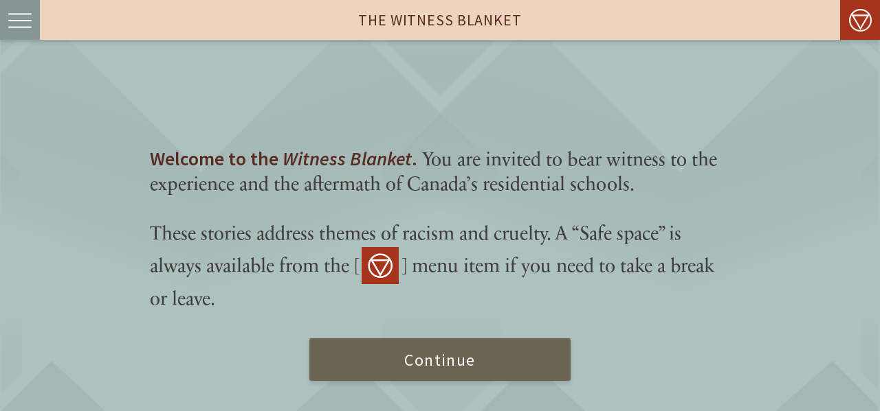

--- FILE ---
content_type: text/html; charset=utf-8
request_url: https://witnessblanket.ca/pieces-of-history
body_size: 1632
content:
<!DOCTYPE html>
<html lang='en'>
<head>
<meta charset='utf-8'>
<meta content='width=device-width, initial-scale=1, shrink-to-fit=no' name='viewport'>
<meta content='no-preview' name='turbo-cache-control'>
<script>
    (function(w,d,s,l,i){w[l]=w[l]||[];w[l].push({'gtm.start': new Date().getTime(),event:'gtm.js'});var f=d.getElementsByTagName(s)[0],
      j=d.createElement(s),dl=l!='dataLayer'?'&l='+l:'';j.async=true;j.src='https://www.googletagmanager.com/gtm.js?id='+i+dl;f.parentNode.insertBefore(j,f);})(window,document,'script','dataLayer','GTM-59WH3LK');
</script>
<link href='/favicon.ico' rel='icon'>
<link href='/favicon-16x16.png' rel='icon' sizes='16x16' type='image/png'>
<link href='/favicon-32x32.png' rel='icon' sizes='32x32' type='image/png'>
<link href='/favicon-192x192.png' rel='icon' sizes='192x192' type='image/png'>
<link href='/favicon-512x512.png' rel='icon' sizes='512x512' type='image/png'>
<link href='/apple-touch-icon.png' rel='apple-touch-icon' sizes='180x180' type='image/png'>
<title>Digital Witness Blanket</title>




<meta content='https://witnessblanket.ca/pieces-of-history' property='og:url'>
<meta content='CMHR_News' name='twitter:site'>
<meta name="csrf-param" content="authenticity_token" />
<meta name="csrf-token" content="WpVwE5-TunBZPk93deNNeL4LL40xt6WDzmBUBg-_OSo95rR4yXNQznlnT4juh3aDZ0xKXZp6Wr9WP5I9oH2CWw" />

<link rel="stylesheet" media="screen" href="/client/main.a0160f07f2ea0065d106.css" />
<script src="/client/vendor.182e8f24590b27a39106.js"></script>
<script src="/client/main.bcdb9b3854dab35d7ca7.js"></script>
<script src="/client/runtime~main.eda60aa14d23db84d816.js"></script>
</head>
<body class='app-body-flex'>

<div data-settings='{&quot;initialLanguage&quot;:&quot;en&quot;,&quot;baseUrls&quot;:{&quot;en&quot;:&quot;https://witnessblanket.ca&quot;,&quot;fr&quot;:&quot;https://couverturedestemoins.ca&quot;}}' id='settings-data'></div>
<div id='react-root'></div>
</body>
</html>


--- FILE ---
content_type: text/css
request_url: https://witnessblanket.ca/client/main.a0160f07f2ea0065d106.css
body_size: 54922
content:
/*!
 * Bootstrap v4.6.0 (https://getbootstrap.com/)
 * Copyright 2011-2021 The Bootstrap Authors
 * Copyright 2011-2021 Twitter, Inc.
 * Licensed under MIT (https://github.com/twbs/bootstrap/blob/main/LICENSE)
 */:root{--blue: #007bff;--indigo: #6610f2;--purple: #6f42c1;--pink: #e83e8c;--red: #dc3545;--orange: #fd7e14;--yellow: #ffc107;--green: #28a745;--teal: #20c997;--cyan: #17a2b8;--white: #fff;--gray: #6c757d;--gray-dark: #343a40;--primary: #007bff;--secondary: #6c757d;--success: #28a745;--info: #17a2b8;--warning: #ffc107;--danger: #dc3545;--light: #f8f9fa;--dark: #343a40;--breakpoint-xs: 0;--breakpoint-sm: 576px;--breakpoint-md: 768px;--breakpoint-lg: 992px;--breakpoint-xl: 1200px;--font-family-sans-serif: -apple-system, BlinkMacSystemFont, "Segoe UI", Roboto, "Helvetica Neue", Arial, "Noto Sans", "Liberation Sans", sans-serif, "Apple Color Emoji", "Segoe UI Emoji", "Segoe UI Symbol", "Noto Color Emoji";--font-family-monospace: SFMono-Regular, Menlo, Monaco, Consolas, "Liberation Mono", "Courier New", monospace}*,*::before,*::after{box-sizing:border-box}html{font-family:sans-serif;line-height:1.15;-webkit-text-size-adjust:100%;-webkit-tap-highlight-color:rgba(0,0,0,0)}article,aside,figcaption,figure,footer,header,hgroup,main,nav,section{display:block}body{margin:0;font-family:-apple-system,BlinkMacSystemFont,"Segoe UI",Roboto,"Helvetica Neue",Arial,"Noto Sans","Liberation Sans",sans-serif,"Apple Color Emoji","Segoe UI Emoji","Segoe UI Symbol","Noto Color Emoji";font-size:1rem;font-weight:400;line-height:1.5;color:#212529;text-align:left;background-color:#fff}[tabindex="-1"]:focus:not(:focus-visible){outline:0 !important}hr{box-sizing:content-box;height:0;overflow:visible}h1,h2,h3,h4,h5,h6{margin-top:0;margin-bottom:.5rem}p{margin-top:0;margin-bottom:1rem}abbr[title],abbr[data-original-title]{text-decoration:underline;text-decoration:underline dotted;cursor:help;border-bottom:0;text-decoration-skip-ink:none}address{margin-bottom:1rem;font-style:normal;line-height:inherit}ol,ul,dl{margin-top:0;margin-bottom:1rem}ol ol,ul ul,ol ul,ul ol{margin-bottom:0}dt{font-weight:700}dd{margin-bottom:.5rem;margin-left:0}blockquote{margin:0 0 1rem}b,strong{font-weight:bolder}small{font-size:80%}sub,sup{position:relative;font-size:75%;line-height:0;vertical-align:baseline}sub{bottom:-0.25em}sup{top:-0.5em}a{color:#007bff;text-decoration:none;background-color:transparent}a:hover{color:#0056b3;text-decoration:underline}a:not([href]):not([class]){color:inherit;text-decoration:none}a:not([href]):not([class]):hover{color:inherit;text-decoration:none}pre,code,kbd,samp{font-family:SFMono-Regular,Menlo,Monaco,Consolas,"Liberation Mono","Courier New",monospace;font-size:1em}pre{margin-top:0;margin-bottom:1rem;overflow:auto;-ms-overflow-style:scrollbar}figure{margin:0 0 1rem}img{vertical-align:middle;border-style:none}svg{overflow:hidden;vertical-align:middle}table{border-collapse:collapse}caption{padding-top:.75rem;padding-bottom:.75rem;color:#6c757d;text-align:left;caption-side:bottom}th{text-align:inherit;text-align:-webkit-match-parent}label{display:inline-block;margin-bottom:.5rem}button{border-radius:0}button:focus:not(:focus-visible){outline:0}input,button,select,optgroup,textarea{margin:0;font-family:inherit;font-size:inherit;line-height:inherit}button,input{overflow:visible}button,select{text-transform:none}[role=button]{cursor:pointer}select{word-wrap:normal}button,[type=button],[type=reset],[type=submit]{-webkit-appearance:button}button:not(:disabled),[type=button]:not(:disabled),[type=reset]:not(:disabled),[type=submit]:not(:disabled){cursor:pointer}button::-moz-focus-inner,[type=button]::-moz-focus-inner,[type=reset]::-moz-focus-inner,[type=submit]::-moz-focus-inner{padding:0;border-style:none}input[type=radio],input[type=checkbox]{box-sizing:border-box;padding:0}textarea{overflow:auto;resize:vertical}fieldset{min-width:0;padding:0;margin:0;border:0}legend{display:block;width:100%;max-width:100%;padding:0;margin-bottom:.5rem;font-size:1.5rem;line-height:inherit;color:inherit;white-space:normal}progress{vertical-align:baseline}[type=number]::-webkit-inner-spin-button,[type=number]::-webkit-outer-spin-button{height:auto}[type=search]{outline-offset:-2px;-webkit-appearance:none}[type=search]::-webkit-search-decoration{-webkit-appearance:none}::-webkit-file-upload-button{font:inherit;-webkit-appearance:button}output{display:inline-block}summary{display:list-item;cursor:pointer}template{display:none}[hidden]{display:none !important}h1,h2,h3,h4,h5,h6,.h1,.h2,.h3,.h4,.h5,.h6{margin-bottom:.5rem;font-weight:500;line-height:1.2}h1,.h1{font-size:2.5rem}h2,.h2{font-size:2rem}h3,.h3{font-size:1.75rem}h4,.h4{font-size:1.5rem}h5,.h5{font-size:1.25rem}h6,.h6{font-size:1rem}.lead{font-size:1.25rem;font-weight:300}.display-1{font-size:6rem;font-weight:300;line-height:1.2}.display-2{font-size:5.5rem;font-weight:300;line-height:1.2}.display-3{font-size:4.5rem;font-weight:300;line-height:1.2}.display-4{font-size:3.5rem;font-weight:300;line-height:1.2}hr{margin-top:1rem;margin-bottom:1rem;border:0;border-top:1px solid rgba(0,0,0,.1)}small,.small{font-size:80%;font-weight:400}mark,.mark{padding:.2em;background-color:#fcf8e3}.list-unstyled{padding-left:0;list-style:none}.list-inline{padding-left:0;list-style:none}.list-inline-item{display:inline-block}.list-inline-item:not(:last-child){margin-right:.5rem}.initialism{font-size:90%;text-transform:uppercase}.blockquote{margin-bottom:1rem;font-size:1.25rem}.blockquote-footer{display:block;font-size:80%;color:#6c757d}.blockquote-footer::before{content:"— "}.img-fluid{max-width:100%;height:auto}.img-thumbnail{padding:.25rem;background-color:#fff;border:1px solid #dee2e6;border-radius:.25rem;max-width:100%;height:auto}.figure{display:inline-block}.figure-img{margin-bottom:.5rem;line-height:1}.figure-caption{font-size:90%;color:#6c757d}code{font-size:87.5%;color:#e83e8c;word-wrap:break-word}a>code{color:inherit}kbd{padding:.2rem .4rem;font-size:87.5%;color:#fff;background-color:#212529;border-radius:.2rem}kbd kbd{padding:0;font-size:100%;font-weight:700}pre{display:block;font-size:87.5%;color:#212529}pre code{font-size:inherit;color:inherit;word-break:normal}.pre-scrollable{max-height:340px;overflow-y:scroll}.container,.container-fluid,.container-xl,.container-lg,.container-md,.container-sm{width:100%;padding-right:15px;padding-left:15px;margin-right:auto;margin-left:auto}@media(min-width: 576px){.container-sm,.container{max-width:540px}}@media(min-width: 768px){.container-md,.container-sm,.container{max-width:720px}}@media(min-width: 992px){.container-lg,.container-md,.container-sm,.container{max-width:960px}}@media(min-width: 1200px){.container-xl,.container-lg,.container-md,.container-sm,.container{max-width:1140px}}.row{display:flex;flex-wrap:wrap;margin-right:-15px;margin-left:-15px}.no-gutters{margin-right:0;margin-left:0}.no-gutters>.col,.no-gutters>[class*=col-]{padding-right:0;padding-left:0}.col-xl,.col-xl-auto,.col-xl-12,.col-xl-11,.col-xl-10,.col-xl-9,.col-xl-8,.col-xl-7,.col-xl-6,.col-xl-5,.col-xl-4,.col-xl-3,.col-xl-2,.col-xl-1,.col-lg,.col-lg-auto,.col-lg-12,.col-lg-11,.col-lg-10,.col-lg-9,.col-lg-8,.col-lg-7,.col-lg-6,.col-lg-5,.col-lg-4,.col-lg-3,.col-lg-2,.col-lg-1,.col-md,.col-md-auto,.col-md-12,.col-md-11,.col-md-10,.col-md-9,.col-md-8,.col-md-7,.col-md-6,.col-md-5,.col-md-4,.col-md-3,.col-md-2,.col-md-1,.col-sm,.col-sm-auto,.col-sm-12,.col-sm-11,.col-sm-10,.col-sm-9,.col-sm-8,.col-sm-7,.col-sm-6,.col-sm-5,.col-sm-4,.col-sm-3,.col-sm-2,.col-sm-1,.col,.col-auto,.col-12,.col-11,.col-10,.col-9,.col-8,.col-7,.col-6,.col-5,.col-4,.col-3,.col-2,.col-1{position:relative;width:100%;padding-right:15px;padding-left:15px}.col{flex-basis:0;flex-grow:1;max-width:100%}.row-cols-1>*{flex:0 0 100%;max-width:100%}.row-cols-2>*{flex:0 0 50%;max-width:50%}.row-cols-3>*{flex:0 0 33.3333333333%;max-width:33.3333333333%}.row-cols-4>*{flex:0 0 25%;max-width:25%}.row-cols-5>*{flex:0 0 20%;max-width:20%}.row-cols-6>*{flex:0 0 16.6666666667%;max-width:16.6666666667%}.col-auto{flex:0 0 auto;width:auto;max-width:100%}.col-1{flex:0 0 8.3333333333%;max-width:8.3333333333%}.col-2{flex:0 0 16.6666666667%;max-width:16.6666666667%}.col-3{flex:0 0 25%;max-width:25%}.col-4{flex:0 0 33.3333333333%;max-width:33.3333333333%}.col-5{flex:0 0 41.6666666667%;max-width:41.6666666667%}.col-6{flex:0 0 50%;max-width:50%}.col-7{flex:0 0 58.3333333333%;max-width:58.3333333333%}.col-8{flex:0 0 66.6666666667%;max-width:66.6666666667%}.col-9{flex:0 0 75%;max-width:75%}.col-10{flex:0 0 83.3333333333%;max-width:83.3333333333%}.col-11{flex:0 0 91.6666666667%;max-width:91.6666666667%}.col-12{flex:0 0 100%;max-width:100%}.order-first{order:-1}.order-last{order:13}.order-0{order:0}.order-1{order:1}.order-2{order:2}.order-3{order:3}.order-4{order:4}.order-5{order:5}.order-6{order:6}.order-7{order:7}.order-8{order:8}.order-9{order:9}.order-10{order:10}.order-11{order:11}.order-12{order:12}.offset-1{margin-left:8.3333333333%}.offset-2{margin-left:16.6666666667%}.offset-3{margin-left:25%}.offset-4{margin-left:33.3333333333%}.offset-5{margin-left:41.6666666667%}.offset-6{margin-left:50%}.offset-7{margin-left:58.3333333333%}.offset-8{margin-left:66.6666666667%}.offset-9{margin-left:75%}.offset-10{margin-left:83.3333333333%}.offset-11{margin-left:91.6666666667%}@media(min-width: 576px){.col-sm{flex-basis:0;flex-grow:1;max-width:100%}.row-cols-sm-1>*{flex:0 0 100%;max-width:100%}.row-cols-sm-2>*{flex:0 0 50%;max-width:50%}.row-cols-sm-3>*{flex:0 0 33.3333333333%;max-width:33.3333333333%}.row-cols-sm-4>*{flex:0 0 25%;max-width:25%}.row-cols-sm-5>*{flex:0 0 20%;max-width:20%}.row-cols-sm-6>*{flex:0 0 16.6666666667%;max-width:16.6666666667%}.col-sm-auto{flex:0 0 auto;width:auto;max-width:100%}.col-sm-1{flex:0 0 8.3333333333%;max-width:8.3333333333%}.col-sm-2{flex:0 0 16.6666666667%;max-width:16.6666666667%}.col-sm-3{flex:0 0 25%;max-width:25%}.col-sm-4{flex:0 0 33.3333333333%;max-width:33.3333333333%}.col-sm-5{flex:0 0 41.6666666667%;max-width:41.6666666667%}.col-sm-6{flex:0 0 50%;max-width:50%}.col-sm-7{flex:0 0 58.3333333333%;max-width:58.3333333333%}.col-sm-8{flex:0 0 66.6666666667%;max-width:66.6666666667%}.col-sm-9{flex:0 0 75%;max-width:75%}.col-sm-10{flex:0 0 83.3333333333%;max-width:83.3333333333%}.col-sm-11{flex:0 0 91.6666666667%;max-width:91.6666666667%}.col-sm-12{flex:0 0 100%;max-width:100%}.order-sm-first{order:-1}.order-sm-last{order:13}.order-sm-0{order:0}.order-sm-1{order:1}.order-sm-2{order:2}.order-sm-3{order:3}.order-sm-4{order:4}.order-sm-5{order:5}.order-sm-6{order:6}.order-sm-7{order:7}.order-sm-8{order:8}.order-sm-9{order:9}.order-sm-10{order:10}.order-sm-11{order:11}.order-sm-12{order:12}.offset-sm-0{margin-left:0}.offset-sm-1{margin-left:8.3333333333%}.offset-sm-2{margin-left:16.6666666667%}.offset-sm-3{margin-left:25%}.offset-sm-4{margin-left:33.3333333333%}.offset-sm-5{margin-left:41.6666666667%}.offset-sm-6{margin-left:50%}.offset-sm-7{margin-left:58.3333333333%}.offset-sm-8{margin-left:66.6666666667%}.offset-sm-9{margin-left:75%}.offset-sm-10{margin-left:83.3333333333%}.offset-sm-11{margin-left:91.6666666667%}}@media(min-width: 768px){.col-md{flex-basis:0;flex-grow:1;max-width:100%}.row-cols-md-1>*{flex:0 0 100%;max-width:100%}.row-cols-md-2>*{flex:0 0 50%;max-width:50%}.row-cols-md-3>*{flex:0 0 33.3333333333%;max-width:33.3333333333%}.row-cols-md-4>*{flex:0 0 25%;max-width:25%}.row-cols-md-5>*{flex:0 0 20%;max-width:20%}.row-cols-md-6>*{flex:0 0 16.6666666667%;max-width:16.6666666667%}.col-md-auto{flex:0 0 auto;width:auto;max-width:100%}.col-md-1{flex:0 0 8.3333333333%;max-width:8.3333333333%}.col-md-2{flex:0 0 16.6666666667%;max-width:16.6666666667%}.col-md-3{flex:0 0 25%;max-width:25%}.col-md-4{flex:0 0 33.3333333333%;max-width:33.3333333333%}.col-md-5{flex:0 0 41.6666666667%;max-width:41.6666666667%}.col-md-6{flex:0 0 50%;max-width:50%}.col-md-7{flex:0 0 58.3333333333%;max-width:58.3333333333%}.col-md-8{flex:0 0 66.6666666667%;max-width:66.6666666667%}.col-md-9{flex:0 0 75%;max-width:75%}.col-md-10{flex:0 0 83.3333333333%;max-width:83.3333333333%}.col-md-11{flex:0 0 91.6666666667%;max-width:91.6666666667%}.col-md-12{flex:0 0 100%;max-width:100%}.order-md-first{order:-1}.order-md-last{order:13}.order-md-0{order:0}.order-md-1{order:1}.order-md-2{order:2}.order-md-3{order:3}.order-md-4{order:4}.order-md-5{order:5}.order-md-6{order:6}.order-md-7{order:7}.order-md-8{order:8}.order-md-9{order:9}.order-md-10{order:10}.order-md-11{order:11}.order-md-12{order:12}.offset-md-0{margin-left:0}.offset-md-1{margin-left:8.3333333333%}.offset-md-2{margin-left:16.6666666667%}.offset-md-3{margin-left:25%}.offset-md-4{margin-left:33.3333333333%}.offset-md-5{margin-left:41.6666666667%}.offset-md-6{margin-left:50%}.offset-md-7{margin-left:58.3333333333%}.offset-md-8{margin-left:66.6666666667%}.offset-md-9{margin-left:75%}.offset-md-10{margin-left:83.3333333333%}.offset-md-11{margin-left:91.6666666667%}}@media(min-width: 992px){.col-lg{flex-basis:0;flex-grow:1;max-width:100%}.row-cols-lg-1>*{flex:0 0 100%;max-width:100%}.row-cols-lg-2>*{flex:0 0 50%;max-width:50%}.row-cols-lg-3>*{flex:0 0 33.3333333333%;max-width:33.3333333333%}.row-cols-lg-4>*{flex:0 0 25%;max-width:25%}.row-cols-lg-5>*{flex:0 0 20%;max-width:20%}.row-cols-lg-6>*{flex:0 0 16.6666666667%;max-width:16.6666666667%}.col-lg-auto{flex:0 0 auto;width:auto;max-width:100%}.col-lg-1{flex:0 0 8.3333333333%;max-width:8.3333333333%}.col-lg-2{flex:0 0 16.6666666667%;max-width:16.6666666667%}.col-lg-3{flex:0 0 25%;max-width:25%}.col-lg-4{flex:0 0 33.3333333333%;max-width:33.3333333333%}.col-lg-5{flex:0 0 41.6666666667%;max-width:41.6666666667%}.col-lg-6{flex:0 0 50%;max-width:50%}.col-lg-7{flex:0 0 58.3333333333%;max-width:58.3333333333%}.col-lg-8{flex:0 0 66.6666666667%;max-width:66.6666666667%}.col-lg-9{flex:0 0 75%;max-width:75%}.col-lg-10{flex:0 0 83.3333333333%;max-width:83.3333333333%}.col-lg-11{flex:0 0 91.6666666667%;max-width:91.6666666667%}.col-lg-12{flex:0 0 100%;max-width:100%}.order-lg-first{order:-1}.order-lg-last{order:13}.order-lg-0{order:0}.order-lg-1{order:1}.order-lg-2{order:2}.order-lg-3{order:3}.order-lg-4{order:4}.order-lg-5{order:5}.order-lg-6{order:6}.order-lg-7{order:7}.order-lg-8{order:8}.order-lg-9{order:9}.order-lg-10{order:10}.order-lg-11{order:11}.order-lg-12{order:12}.offset-lg-0{margin-left:0}.offset-lg-1{margin-left:8.3333333333%}.offset-lg-2{margin-left:16.6666666667%}.offset-lg-3{margin-left:25%}.offset-lg-4{margin-left:33.3333333333%}.offset-lg-5{margin-left:41.6666666667%}.offset-lg-6{margin-left:50%}.offset-lg-7{margin-left:58.3333333333%}.offset-lg-8{margin-left:66.6666666667%}.offset-lg-9{margin-left:75%}.offset-lg-10{margin-left:83.3333333333%}.offset-lg-11{margin-left:91.6666666667%}}@media(min-width: 1200px){.col-xl{flex-basis:0;flex-grow:1;max-width:100%}.row-cols-xl-1>*{flex:0 0 100%;max-width:100%}.row-cols-xl-2>*{flex:0 0 50%;max-width:50%}.row-cols-xl-3>*{flex:0 0 33.3333333333%;max-width:33.3333333333%}.row-cols-xl-4>*{flex:0 0 25%;max-width:25%}.row-cols-xl-5>*{flex:0 0 20%;max-width:20%}.row-cols-xl-6>*{flex:0 0 16.6666666667%;max-width:16.6666666667%}.col-xl-auto{flex:0 0 auto;width:auto;max-width:100%}.col-xl-1{flex:0 0 8.3333333333%;max-width:8.3333333333%}.col-xl-2{flex:0 0 16.6666666667%;max-width:16.6666666667%}.col-xl-3{flex:0 0 25%;max-width:25%}.col-xl-4{flex:0 0 33.3333333333%;max-width:33.3333333333%}.col-xl-5{flex:0 0 41.6666666667%;max-width:41.6666666667%}.col-xl-6{flex:0 0 50%;max-width:50%}.col-xl-7{flex:0 0 58.3333333333%;max-width:58.3333333333%}.col-xl-8{flex:0 0 66.6666666667%;max-width:66.6666666667%}.col-xl-9{flex:0 0 75%;max-width:75%}.col-xl-10{flex:0 0 83.3333333333%;max-width:83.3333333333%}.col-xl-11{flex:0 0 91.6666666667%;max-width:91.6666666667%}.col-xl-12{flex:0 0 100%;max-width:100%}.order-xl-first{order:-1}.order-xl-last{order:13}.order-xl-0{order:0}.order-xl-1{order:1}.order-xl-2{order:2}.order-xl-3{order:3}.order-xl-4{order:4}.order-xl-5{order:5}.order-xl-6{order:6}.order-xl-7{order:7}.order-xl-8{order:8}.order-xl-9{order:9}.order-xl-10{order:10}.order-xl-11{order:11}.order-xl-12{order:12}.offset-xl-0{margin-left:0}.offset-xl-1{margin-left:8.3333333333%}.offset-xl-2{margin-left:16.6666666667%}.offset-xl-3{margin-left:25%}.offset-xl-4{margin-left:33.3333333333%}.offset-xl-5{margin-left:41.6666666667%}.offset-xl-6{margin-left:50%}.offset-xl-7{margin-left:58.3333333333%}.offset-xl-8{margin-left:66.6666666667%}.offset-xl-9{margin-left:75%}.offset-xl-10{margin-left:83.3333333333%}.offset-xl-11{margin-left:91.6666666667%}}.table{width:100%;margin-bottom:1rem;color:#212529}.table th,.table td{padding:.75rem;vertical-align:top;border-top:1px solid #dee2e6}.table thead th{vertical-align:bottom;border-bottom:2px solid #dee2e6}.table tbody+tbody{border-top:2px solid #dee2e6}.table-sm th,.table-sm td{padding:.3rem}.table-bordered{border:1px solid #dee2e6}.table-bordered th,.table-bordered td{border:1px solid #dee2e6}.table-bordered thead th,.table-bordered thead td{border-bottom-width:2px}.table-borderless th,.table-borderless td,.table-borderless thead th,.table-borderless tbody+tbody{border:0}.table-striped tbody tr:nth-of-type(odd){background-color:rgba(0,0,0,.05)}.table-hover tbody tr:hover{color:#212529;background-color:rgba(0,0,0,.075)}.table-primary,.table-primary>th,.table-primary>td{background-color:#b8daff}.table-primary th,.table-primary td,.table-primary thead th,.table-primary tbody+tbody{border-color:#7abaff}.table-hover .table-primary:hover{background-color:#9fcdff}.table-hover .table-primary:hover>td,.table-hover .table-primary:hover>th{background-color:#9fcdff}.table-secondary,.table-secondary>th,.table-secondary>td{background-color:#d6d8db}.table-secondary th,.table-secondary td,.table-secondary thead th,.table-secondary tbody+tbody{border-color:#b3b7bb}.table-hover .table-secondary:hover{background-color:#c8cbcf}.table-hover .table-secondary:hover>td,.table-hover .table-secondary:hover>th{background-color:#c8cbcf}.table-success,.table-success>th,.table-success>td{background-color:#c3e6cb}.table-success th,.table-success td,.table-success thead th,.table-success tbody+tbody{border-color:#8fd19e}.table-hover .table-success:hover{background-color:#b1dfbb}.table-hover .table-success:hover>td,.table-hover .table-success:hover>th{background-color:#b1dfbb}.table-info,.table-info>th,.table-info>td{background-color:#bee5eb}.table-info th,.table-info td,.table-info thead th,.table-info tbody+tbody{border-color:#86cfda}.table-hover .table-info:hover{background-color:#abdde5}.table-hover .table-info:hover>td,.table-hover .table-info:hover>th{background-color:#abdde5}.table-warning,.table-warning>th,.table-warning>td{background-color:#ffeeba}.table-warning th,.table-warning td,.table-warning thead th,.table-warning tbody+tbody{border-color:#ffdf7e}.table-hover .table-warning:hover{background-color:#ffe8a1}.table-hover .table-warning:hover>td,.table-hover .table-warning:hover>th{background-color:#ffe8a1}.table-danger,.table-danger>th,.table-danger>td{background-color:#f5c6cb}.table-danger th,.table-danger td,.table-danger thead th,.table-danger tbody+tbody{border-color:#ed969e}.table-hover .table-danger:hover{background-color:#f1b0b7}.table-hover .table-danger:hover>td,.table-hover .table-danger:hover>th{background-color:#f1b0b7}.table-light,.table-light>th,.table-light>td{background-color:#fdfdfe}.table-light th,.table-light td,.table-light thead th,.table-light tbody+tbody{border-color:#fbfcfc}.table-hover .table-light:hover{background-color:#ececf6}.table-hover .table-light:hover>td,.table-hover .table-light:hover>th{background-color:#ececf6}.table-dark,.table-dark>th,.table-dark>td{background-color:#c6c8ca}.table-dark th,.table-dark td,.table-dark thead th,.table-dark tbody+tbody{border-color:#95999c}.table-hover .table-dark:hover{background-color:#b9bbbe}.table-hover .table-dark:hover>td,.table-hover .table-dark:hover>th{background-color:#b9bbbe}.table-active,.table-active>th,.table-active>td{background-color:rgba(0,0,0,.075)}.table-hover .table-active:hover{background-color:rgba(0,0,0,.075)}.table-hover .table-active:hover>td,.table-hover .table-active:hover>th{background-color:rgba(0,0,0,.075)}.table .thead-dark th{color:#fff;background-color:#343a40;border-color:#454d55}.table .thead-light th{color:#495057;background-color:#e9ecef;border-color:#dee2e6}.table-dark{color:#fff;background-color:#343a40}.table-dark th,.table-dark td,.table-dark thead th{border-color:#454d55}.table-dark.table-bordered{border:0}.table-dark.table-striped tbody tr:nth-of-type(odd){background-color:rgba(255,255,255,.05)}.table-dark.table-hover tbody tr:hover{color:#fff;background-color:rgba(255,255,255,.075)}@media(max-width: 575.98px){.table-responsive-sm{display:block;width:100%;overflow-x:auto;-webkit-overflow-scrolling:touch}.table-responsive-sm>.table-bordered{border:0}}@media(max-width: 767.98px){.table-responsive-md{display:block;width:100%;overflow-x:auto;-webkit-overflow-scrolling:touch}.table-responsive-md>.table-bordered{border:0}}@media(max-width: 991.98px){.table-responsive-lg{display:block;width:100%;overflow-x:auto;-webkit-overflow-scrolling:touch}.table-responsive-lg>.table-bordered{border:0}}@media(max-width: 1199.98px){.table-responsive-xl{display:block;width:100%;overflow-x:auto;-webkit-overflow-scrolling:touch}.table-responsive-xl>.table-bordered{border:0}}.table-responsive{display:block;width:100%;overflow-x:auto;-webkit-overflow-scrolling:touch}.table-responsive>.table-bordered{border:0}.form-control{display:block;width:100%;height:calc(1.5em + 0.75rem + 2px);padding:.375rem .75rem;font-size:1rem;font-weight:400;line-height:1.5;color:#495057;background-color:#fff;background-clip:padding-box;border:1px solid #ced4da;border-radius:.25rem;transition:border-color .15s ease-in-out,box-shadow .15s ease-in-out}@media(prefers-reduced-motion: reduce){.form-control{transition:none}}.form-control::-ms-expand{background-color:transparent;border:0}.form-control:-moz-focusring{color:transparent;text-shadow:0 0 0 #495057}.form-control:focus{color:#495057;background-color:#fff;border-color:#80bdff;outline:0;box-shadow:0 0 0 .2rem rgba(0,123,255,.25)}.form-control::placeholder{color:#6c757d;opacity:1}.form-control:disabled,.form-control[readonly]{background-color:#e9ecef;opacity:1}input[type=date].form-control,input[type=time].form-control,input[type=datetime-local].form-control,input[type=month].form-control{appearance:none}select.form-control:focus::-ms-value{color:#495057;background-color:#fff}.form-control-file,.form-control-range{display:block;width:100%}.col-form-label{padding-top:calc(0.375rem + 1px);padding-bottom:calc(0.375rem + 1px);margin-bottom:0;font-size:inherit;line-height:1.5}.col-form-label-lg{padding-top:calc(0.5rem + 1px);padding-bottom:calc(0.5rem + 1px);font-size:1.25rem;line-height:1.5}.col-form-label-sm{padding-top:calc(0.25rem + 1px);padding-bottom:calc(0.25rem + 1px);font-size:0.875rem;line-height:1.5}.form-control-plaintext{display:block;width:100%;padding:.375rem 0;margin-bottom:0;font-size:1rem;line-height:1.5;color:#212529;background-color:transparent;border:solid transparent;border-width:1px 0}.form-control-plaintext.form-control-sm,.form-control-plaintext.form-control-lg{padding-right:0;padding-left:0}.form-control-sm{height:calc(1.5em + 0.5rem + 2px);padding:.25rem .5rem;font-size:0.875rem;line-height:1.5;border-radius:.2rem}.form-control-lg{height:calc(1.5em + 1rem + 2px);padding:.5rem 1rem;font-size:1.25rem;line-height:1.5;border-radius:.3rem}select.form-control[size],select.form-control[multiple]{height:auto}textarea.form-control{height:auto}.form-group{margin-bottom:1rem}.form-text{display:block;margin-top:.25rem}.form-row{display:flex;flex-wrap:wrap;margin-right:-5px;margin-left:-5px}.form-row>.col,.form-row>[class*=col-]{padding-right:5px;padding-left:5px}.form-check{position:relative;display:block;padding-left:1.25rem}.form-check-input{position:absolute;margin-top:.3rem;margin-left:-1.25rem}.form-check-input[disabled]~.form-check-label,.form-check-input:disabled~.form-check-label{color:#6c757d}.form-check-label{margin-bottom:0}.form-check-inline{display:inline-flex;align-items:center;padding-left:0;margin-right:.75rem}.form-check-inline .form-check-input{position:static;margin-top:0;margin-right:.3125rem;margin-left:0}.valid-feedback{display:none;width:100%;margin-top:.25rem;font-size:80%;color:#28a745}.valid-tooltip{position:absolute;top:100%;left:0;z-index:5;display:none;max-width:100%;padding:.25rem .5rem;margin-top:.1rem;font-size:0.875rem;line-height:1.5;color:#fff;background-color:rgba(40,167,69,.9);border-radius:.25rem}.form-row>.col>.valid-tooltip,.form-row>[class*=col-]>.valid-tooltip{left:5px}.was-validated :valid~.valid-feedback,.was-validated :valid~.valid-tooltip,.is-valid~.valid-feedback,.is-valid~.valid-tooltip{display:block}.was-validated .form-control:valid,.form-control.is-valid{border-color:#28a745;padding-right:calc(1.5em + 0.75rem);background-image:url("data:image/svg+xml,%3csvg xmlns=%27http://www.w3.org/2000/svg%27 width=%278%27 height=%278%27 viewBox=%270 0 8 8%27%3e%3cpath fill=%27%2328a745%27 d=%27M2.3 6.73L.6 4.53c-.4-1.04.46-1.4 1.1-.8l1.1 1.4 3.4-3.8c.6-.63 1.6-.27 1.2.7l-4 4.6c-.43.5-.8.4-1.1.1z%27/%3e%3c/svg%3e");background-repeat:no-repeat;background-position:right calc(0.375em + 0.1875rem) center;background-size:calc(0.75em + 0.375rem) calc(0.75em + 0.375rem)}.was-validated .form-control:valid:focus,.form-control.is-valid:focus{border-color:#28a745;box-shadow:0 0 0 .2rem rgba(40,167,69,.25)}.was-validated textarea.form-control:valid,textarea.form-control.is-valid{padding-right:calc(1.5em + 0.75rem);background-position:top calc(0.375em + 0.1875rem) right calc(0.375em + 0.1875rem)}.was-validated .custom-select:valid,.custom-select.is-valid{border-color:#28a745;padding-right:calc(0.75em + 2.3125rem);background:url("data:image/svg+xml,%3csvg xmlns=%27http://www.w3.org/2000/svg%27 width=%274%27 height=%275%27 viewBox=%270 0 4 5%27%3e%3cpath fill=%27%23343a40%27 d=%27M2 0L0 2h4zm0 5L0 3h4z%27/%3e%3c/svg%3e") right .75rem center/8px 10px no-repeat,#fff url("data:image/svg+xml,%3csvg xmlns=%27http://www.w3.org/2000/svg%27 width=%278%27 height=%278%27 viewBox=%270 0 8 8%27%3e%3cpath fill=%27%2328a745%27 d=%27M2.3 6.73L.6 4.53c-.4-1.04.46-1.4 1.1-.8l1.1 1.4 3.4-3.8c.6-.63 1.6-.27 1.2.7l-4 4.6c-.43.5-.8.4-1.1.1z%27/%3e%3c/svg%3e") center right 1.75rem/calc(0.75em + 0.375rem) calc(0.75em + 0.375rem) no-repeat}.was-validated .custom-select:valid:focus,.custom-select.is-valid:focus{border-color:#28a745;box-shadow:0 0 0 .2rem rgba(40,167,69,.25)}.was-validated .form-check-input:valid~.form-check-label,.form-check-input.is-valid~.form-check-label{color:#28a745}.was-validated .form-check-input:valid~.valid-feedback,.was-validated .form-check-input:valid~.valid-tooltip,.form-check-input.is-valid~.valid-feedback,.form-check-input.is-valid~.valid-tooltip{display:block}.was-validated .custom-control-input:valid~.custom-control-label,.custom-control-input.is-valid~.custom-control-label{color:#28a745}.was-validated .custom-control-input:valid~.custom-control-label::before,.custom-control-input.is-valid~.custom-control-label::before{border-color:#28a745}.was-validated .custom-control-input:valid:checked~.custom-control-label::before,.custom-control-input.is-valid:checked~.custom-control-label::before{border-color:#34ce57;background-color:#34ce57}.was-validated .custom-control-input:valid:focus~.custom-control-label::before,.custom-control-input.is-valid:focus~.custom-control-label::before{box-shadow:0 0 0 .2rem rgba(40,167,69,.25)}.was-validated .custom-control-input:valid:focus:not(:checked)~.custom-control-label::before,.custom-control-input.is-valid:focus:not(:checked)~.custom-control-label::before{border-color:#28a745}.was-validated .custom-file-input:valid~.custom-file-label,.custom-file-input.is-valid~.custom-file-label{border-color:#28a745}.was-validated .custom-file-input:valid:focus~.custom-file-label,.custom-file-input.is-valid:focus~.custom-file-label{border-color:#28a745;box-shadow:0 0 0 .2rem rgba(40,167,69,.25)}.invalid-feedback{display:none;width:100%;margin-top:.25rem;font-size:80%;color:#dc3545}.invalid-tooltip{position:absolute;top:100%;left:0;z-index:5;display:none;max-width:100%;padding:.25rem .5rem;margin-top:.1rem;font-size:0.875rem;line-height:1.5;color:#fff;background-color:rgba(220,53,69,.9);border-radius:.25rem}.form-row>.col>.invalid-tooltip,.form-row>[class*=col-]>.invalid-tooltip{left:5px}.was-validated :invalid~.invalid-feedback,.was-validated :invalid~.invalid-tooltip,.is-invalid~.invalid-feedback,.is-invalid~.invalid-tooltip{display:block}.was-validated .form-control:invalid,.form-control.is-invalid{border-color:#dc3545;padding-right:calc(1.5em + 0.75rem);background-image:url("data:image/svg+xml,%3csvg xmlns=%27http://www.w3.org/2000/svg%27 width=%2712%27 height=%2712%27 fill=%27none%27 stroke=%27%23dc3545%27 viewBox=%270 0 12 12%27%3e%3ccircle cx=%276%27 cy=%276%27 r=%274.5%27/%3e%3cpath stroke-linejoin=%27round%27 d=%27M5.8 3.6h.4L6 6.5z%27/%3e%3ccircle cx=%276%27 cy=%278.2%27 r=%27.6%27 fill=%27%23dc3545%27 stroke=%27none%27/%3e%3c/svg%3e");background-repeat:no-repeat;background-position:right calc(0.375em + 0.1875rem) center;background-size:calc(0.75em + 0.375rem) calc(0.75em + 0.375rem)}.was-validated .form-control:invalid:focus,.form-control.is-invalid:focus{border-color:#dc3545;box-shadow:0 0 0 .2rem rgba(220,53,69,.25)}.was-validated textarea.form-control:invalid,textarea.form-control.is-invalid{padding-right:calc(1.5em + 0.75rem);background-position:top calc(0.375em + 0.1875rem) right calc(0.375em + 0.1875rem)}.was-validated .custom-select:invalid,.custom-select.is-invalid{border-color:#dc3545;padding-right:calc(0.75em + 2.3125rem);background:url("data:image/svg+xml,%3csvg xmlns=%27http://www.w3.org/2000/svg%27 width=%274%27 height=%275%27 viewBox=%270 0 4 5%27%3e%3cpath fill=%27%23343a40%27 d=%27M2 0L0 2h4zm0 5L0 3h4z%27/%3e%3c/svg%3e") right .75rem center/8px 10px no-repeat,#fff url("data:image/svg+xml,%3csvg xmlns=%27http://www.w3.org/2000/svg%27 width=%2712%27 height=%2712%27 fill=%27none%27 stroke=%27%23dc3545%27 viewBox=%270 0 12 12%27%3e%3ccircle cx=%276%27 cy=%276%27 r=%274.5%27/%3e%3cpath stroke-linejoin=%27round%27 d=%27M5.8 3.6h.4L6 6.5z%27/%3e%3ccircle cx=%276%27 cy=%278.2%27 r=%27.6%27 fill=%27%23dc3545%27 stroke=%27none%27/%3e%3c/svg%3e") center right 1.75rem/calc(0.75em + 0.375rem) calc(0.75em + 0.375rem) no-repeat}.was-validated .custom-select:invalid:focus,.custom-select.is-invalid:focus{border-color:#dc3545;box-shadow:0 0 0 .2rem rgba(220,53,69,.25)}.was-validated .form-check-input:invalid~.form-check-label,.form-check-input.is-invalid~.form-check-label{color:#dc3545}.was-validated .form-check-input:invalid~.invalid-feedback,.was-validated .form-check-input:invalid~.invalid-tooltip,.form-check-input.is-invalid~.invalid-feedback,.form-check-input.is-invalid~.invalid-tooltip{display:block}.was-validated .custom-control-input:invalid~.custom-control-label,.custom-control-input.is-invalid~.custom-control-label{color:#dc3545}.was-validated .custom-control-input:invalid~.custom-control-label::before,.custom-control-input.is-invalid~.custom-control-label::before{border-color:#dc3545}.was-validated .custom-control-input:invalid:checked~.custom-control-label::before,.custom-control-input.is-invalid:checked~.custom-control-label::before{border-color:#e4606d;background-color:#e4606d}.was-validated .custom-control-input:invalid:focus~.custom-control-label::before,.custom-control-input.is-invalid:focus~.custom-control-label::before{box-shadow:0 0 0 .2rem rgba(220,53,69,.25)}.was-validated .custom-control-input:invalid:focus:not(:checked)~.custom-control-label::before,.custom-control-input.is-invalid:focus:not(:checked)~.custom-control-label::before{border-color:#dc3545}.was-validated .custom-file-input:invalid~.custom-file-label,.custom-file-input.is-invalid~.custom-file-label{border-color:#dc3545}.was-validated .custom-file-input:invalid:focus~.custom-file-label,.custom-file-input.is-invalid:focus~.custom-file-label{border-color:#dc3545;box-shadow:0 0 0 .2rem rgba(220,53,69,.25)}.form-inline{display:flex;flex-flow:row wrap;align-items:center}.form-inline .form-check{width:100%}@media(min-width: 576px){.form-inline label{display:flex;align-items:center;justify-content:center;margin-bottom:0}.form-inline .form-group{display:flex;flex:0 0 auto;flex-flow:row wrap;align-items:center;margin-bottom:0}.form-inline .form-control{display:inline-block;width:auto;vertical-align:middle}.form-inline .form-control-plaintext{display:inline-block}.form-inline .input-group,.form-inline .custom-select{width:auto}.form-inline .form-check{display:flex;align-items:center;justify-content:center;width:auto;padding-left:0}.form-inline .form-check-input{position:relative;flex-shrink:0;margin-top:0;margin-right:.25rem;margin-left:0}.form-inline .custom-control{align-items:center;justify-content:center}.form-inline .custom-control-label{margin-bottom:0}}.btn{display:inline-block;font-weight:400;color:#212529;text-align:center;vertical-align:middle;user-select:none;background-color:transparent;border:1px solid transparent;padding:.375rem .75rem;font-size:1rem;line-height:1.5;border-radius:.25rem;transition:color .15s ease-in-out,background-color .15s ease-in-out,border-color .15s ease-in-out,box-shadow .15s ease-in-out}@media(prefers-reduced-motion: reduce){.btn{transition:none}}.btn:hover{color:#212529;text-decoration:none}.btn:focus,.btn.focus{outline:0;box-shadow:0 0 0 .2rem rgba(0,123,255,.25)}.btn.disabled,.btn:disabled{opacity:.65}.btn:not(:disabled):not(.disabled){cursor:pointer}a.btn.disabled,fieldset:disabled a.btn{pointer-events:none}.btn-primary{color:#fff;background-color:#007bff;border-color:#007bff}.btn-primary:hover{color:#fff;background-color:#0069d9;border-color:#0062cc}.btn-primary:focus,.btn-primary.focus{color:#fff;background-color:#0069d9;border-color:#0062cc;box-shadow:0 0 0 .2rem rgba(38,143,255,.5)}.btn-primary.disabled,.btn-primary:disabled{color:#fff;background-color:#007bff;border-color:#007bff}.btn-primary:not(:disabled):not(.disabled):active,.btn-primary:not(:disabled):not(.disabled).active,.show>.btn-primary.dropdown-toggle{color:#fff;background-color:#0062cc;border-color:#005cbf}.btn-primary:not(:disabled):not(.disabled):active:focus,.btn-primary:not(:disabled):not(.disabled).active:focus,.show>.btn-primary.dropdown-toggle:focus{box-shadow:0 0 0 .2rem rgba(38,143,255,.5)}.btn-secondary{color:#fff;background-color:#6c757d;border-color:#6c757d}.btn-secondary:hover{color:#fff;background-color:#5a6268;border-color:#545b62}.btn-secondary:focus,.btn-secondary.focus{color:#fff;background-color:#5a6268;border-color:#545b62;box-shadow:0 0 0 .2rem rgba(130,138,145,.5)}.btn-secondary.disabled,.btn-secondary:disabled{color:#fff;background-color:#6c757d;border-color:#6c757d}.btn-secondary:not(:disabled):not(.disabled):active,.btn-secondary:not(:disabled):not(.disabled).active,.show>.btn-secondary.dropdown-toggle{color:#fff;background-color:#545b62;border-color:#4e555b}.btn-secondary:not(:disabled):not(.disabled):active:focus,.btn-secondary:not(:disabled):not(.disabled).active:focus,.show>.btn-secondary.dropdown-toggle:focus{box-shadow:0 0 0 .2rem rgba(130,138,145,.5)}.btn-success{color:#fff;background-color:#28a745;border-color:#28a745}.btn-success:hover{color:#fff;background-color:#218838;border-color:#1e7e34}.btn-success:focus,.btn-success.focus{color:#fff;background-color:#218838;border-color:#1e7e34;box-shadow:0 0 0 .2rem rgba(72,180,97,.5)}.btn-success.disabled,.btn-success:disabled{color:#fff;background-color:#28a745;border-color:#28a745}.btn-success:not(:disabled):not(.disabled):active,.btn-success:not(:disabled):not(.disabled).active,.show>.btn-success.dropdown-toggle{color:#fff;background-color:#1e7e34;border-color:#1c7430}.btn-success:not(:disabled):not(.disabled):active:focus,.btn-success:not(:disabled):not(.disabled).active:focus,.show>.btn-success.dropdown-toggle:focus{box-shadow:0 0 0 .2rem rgba(72,180,97,.5)}.btn-info{color:#fff;background-color:#17a2b8;border-color:#17a2b8}.btn-info:hover{color:#fff;background-color:#138496;border-color:#117a8b}.btn-info:focus,.btn-info.focus{color:#fff;background-color:#138496;border-color:#117a8b;box-shadow:0 0 0 .2rem rgba(58,176,195,.5)}.btn-info.disabled,.btn-info:disabled{color:#fff;background-color:#17a2b8;border-color:#17a2b8}.btn-info:not(:disabled):not(.disabled):active,.btn-info:not(:disabled):not(.disabled).active,.show>.btn-info.dropdown-toggle{color:#fff;background-color:#117a8b;border-color:#10707f}.btn-info:not(:disabled):not(.disabled):active:focus,.btn-info:not(:disabled):not(.disabled).active:focus,.show>.btn-info.dropdown-toggle:focus{box-shadow:0 0 0 .2rem rgba(58,176,195,.5)}.btn-warning{color:#212529;background-color:#ffc107;border-color:#ffc107}.btn-warning:hover{color:#212529;background-color:#e0a800;border-color:#d39e00}.btn-warning:focus,.btn-warning.focus{color:#212529;background-color:#e0a800;border-color:#d39e00;box-shadow:0 0 0 .2rem rgba(222,170,12,.5)}.btn-warning.disabled,.btn-warning:disabled{color:#212529;background-color:#ffc107;border-color:#ffc107}.btn-warning:not(:disabled):not(.disabled):active,.btn-warning:not(:disabled):not(.disabled).active,.show>.btn-warning.dropdown-toggle{color:#212529;background-color:#d39e00;border-color:#c69500}.btn-warning:not(:disabled):not(.disabled):active:focus,.btn-warning:not(:disabled):not(.disabled).active:focus,.show>.btn-warning.dropdown-toggle:focus{box-shadow:0 0 0 .2rem rgba(222,170,12,.5)}.btn-danger{color:#fff;background-color:#dc3545;border-color:#dc3545}.btn-danger:hover{color:#fff;background-color:#c82333;border-color:#bd2130}.btn-danger:focus,.btn-danger.focus{color:#fff;background-color:#c82333;border-color:#bd2130;box-shadow:0 0 0 .2rem rgba(225,83,97,.5)}.btn-danger.disabled,.btn-danger:disabled{color:#fff;background-color:#dc3545;border-color:#dc3545}.btn-danger:not(:disabled):not(.disabled):active,.btn-danger:not(:disabled):not(.disabled).active,.show>.btn-danger.dropdown-toggle{color:#fff;background-color:#bd2130;border-color:#b21f2d}.btn-danger:not(:disabled):not(.disabled):active:focus,.btn-danger:not(:disabled):not(.disabled).active:focus,.show>.btn-danger.dropdown-toggle:focus{box-shadow:0 0 0 .2rem rgba(225,83,97,.5)}.btn-light{color:#212529;background-color:#f8f9fa;border-color:#f8f9fa}.btn-light:hover{color:#212529;background-color:#e2e6ea;border-color:#dae0e5}.btn-light:focus,.btn-light.focus{color:#212529;background-color:#e2e6ea;border-color:#dae0e5;box-shadow:0 0 0 .2rem rgba(216,217,219,.5)}.btn-light.disabled,.btn-light:disabled{color:#212529;background-color:#f8f9fa;border-color:#f8f9fa}.btn-light:not(:disabled):not(.disabled):active,.btn-light:not(:disabled):not(.disabled).active,.show>.btn-light.dropdown-toggle{color:#212529;background-color:#dae0e5;border-color:#d3d9df}.btn-light:not(:disabled):not(.disabled):active:focus,.btn-light:not(:disabled):not(.disabled).active:focus,.show>.btn-light.dropdown-toggle:focus{box-shadow:0 0 0 .2rem rgba(216,217,219,.5)}.btn-dark{color:#fff;background-color:#343a40;border-color:#343a40}.btn-dark:hover{color:#fff;background-color:#23272b;border-color:#1d2124}.btn-dark:focus,.btn-dark.focus{color:#fff;background-color:#23272b;border-color:#1d2124;box-shadow:0 0 0 .2rem rgba(82,88,93,.5)}.btn-dark.disabled,.btn-dark:disabled{color:#fff;background-color:#343a40;border-color:#343a40}.btn-dark:not(:disabled):not(.disabled):active,.btn-dark:not(:disabled):not(.disabled).active,.show>.btn-dark.dropdown-toggle{color:#fff;background-color:#1d2124;border-color:#171a1d}.btn-dark:not(:disabled):not(.disabled):active:focus,.btn-dark:not(:disabled):not(.disabled).active:focus,.show>.btn-dark.dropdown-toggle:focus{box-shadow:0 0 0 .2rem rgba(82,88,93,.5)}.btn-outline-primary{color:#007bff;border-color:#007bff}.btn-outline-primary:hover{color:#fff;background-color:#007bff;border-color:#007bff}.btn-outline-primary:focus,.btn-outline-primary.focus{box-shadow:0 0 0 .2rem rgba(0,123,255,.5)}.btn-outline-primary.disabled,.btn-outline-primary:disabled{color:#007bff;background-color:transparent}.btn-outline-primary:not(:disabled):not(.disabled):active,.btn-outline-primary:not(:disabled):not(.disabled).active,.show>.btn-outline-primary.dropdown-toggle{color:#fff;background-color:#007bff;border-color:#007bff}.btn-outline-primary:not(:disabled):not(.disabled):active:focus,.btn-outline-primary:not(:disabled):not(.disabled).active:focus,.show>.btn-outline-primary.dropdown-toggle:focus{box-shadow:0 0 0 .2rem rgba(0,123,255,.5)}.btn-outline-secondary{color:#6c757d;border-color:#6c757d}.btn-outline-secondary:hover{color:#fff;background-color:#6c757d;border-color:#6c757d}.btn-outline-secondary:focus,.btn-outline-secondary.focus{box-shadow:0 0 0 .2rem rgba(108,117,125,.5)}.btn-outline-secondary.disabled,.btn-outline-secondary:disabled{color:#6c757d;background-color:transparent}.btn-outline-secondary:not(:disabled):not(.disabled):active,.btn-outline-secondary:not(:disabled):not(.disabled).active,.show>.btn-outline-secondary.dropdown-toggle{color:#fff;background-color:#6c757d;border-color:#6c757d}.btn-outline-secondary:not(:disabled):not(.disabled):active:focus,.btn-outline-secondary:not(:disabled):not(.disabled).active:focus,.show>.btn-outline-secondary.dropdown-toggle:focus{box-shadow:0 0 0 .2rem rgba(108,117,125,.5)}.btn-outline-success{color:#28a745;border-color:#28a745}.btn-outline-success:hover{color:#fff;background-color:#28a745;border-color:#28a745}.btn-outline-success:focus,.btn-outline-success.focus{box-shadow:0 0 0 .2rem rgba(40,167,69,.5)}.btn-outline-success.disabled,.btn-outline-success:disabled{color:#28a745;background-color:transparent}.btn-outline-success:not(:disabled):not(.disabled):active,.btn-outline-success:not(:disabled):not(.disabled).active,.show>.btn-outline-success.dropdown-toggle{color:#fff;background-color:#28a745;border-color:#28a745}.btn-outline-success:not(:disabled):not(.disabled):active:focus,.btn-outline-success:not(:disabled):not(.disabled).active:focus,.show>.btn-outline-success.dropdown-toggle:focus{box-shadow:0 0 0 .2rem rgba(40,167,69,.5)}.btn-outline-info{color:#17a2b8;border-color:#17a2b8}.btn-outline-info:hover{color:#fff;background-color:#17a2b8;border-color:#17a2b8}.btn-outline-info:focus,.btn-outline-info.focus{box-shadow:0 0 0 .2rem rgba(23,162,184,.5)}.btn-outline-info.disabled,.btn-outline-info:disabled{color:#17a2b8;background-color:transparent}.btn-outline-info:not(:disabled):not(.disabled):active,.btn-outline-info:not(:disabled):not(.disabled).active,.show>.btn-outline-info.dropdown-toggle{color:#fff;background-color:#17a2b8;border-color:#17a2b8}.btn-outline-info:not(:disabled):not(.disabled):active:focus,.btn-outline-info:not(:disabled):not(.disabled).active:focus,.show>.btn-outline-info.dropdown-toggle:focus{box-shadow:0 0 0 .2rem rgba(23,162,184,.5)}.btn-outline-warning{color:#ffc107;border-color:#ffc107}.btn-outline-warning:hover{color:#212529;background-color:#ffc107;border-color:#ffc107}.btn-outline-warning:focus,.btn-outline-warning.focus{box-shadow:0 0 0 .2rem rgba(255,193,7,.5)}.btn-outline-warning.disabled,.btn-outline-warning:disabled{color:#ffc107;background-color:transparent}.btn-outline-warning:not(:disabled):not(.disabled):active,.btn-outline-warning:not(:disabled):not(.disabled).active,.show>.btn-outline-warning.dropdown-toggle{color:#212529;background-color:#ffc107;border-color:#ffc107}.btn-outline-warning:not(:disabled):not(.disabled):active:focus,.btn-outline-warning:not(:disabled):not(.disabled).active:focus,.show>.btn-outline-warning.dropdown-toggle:focus{box-shadow:0 0 0 .2rem rgba(255,193,7,.5)}.btn-outline-danger{color:#dc3545;border-color:#dc3545}.btn-outline-danger:hover{color:#fff;background-color:#dc3545;border-color:#dc3545}.btn-outline-danger:focus,.btn-outline-danger.focus{box-shadow:0 0 0 .2rem rgba(220,53,69,.5)}.btn-outline-danger.disabled,.btn-outline-danger:disabled{color:#dc3545;background-color:transparent}.btn-outline-danger:not(:disabled):not(.disabled):active,.btn-outline-danger:not(:disabled):not(.disabled).active,.show>.btn-outline-danger.dropdown-toggle{color:#fff;background-color:#dc3545;border-color:#dc3545}.btn-outline-danger:not(:disabled):not(.disabled):active:focus,.btn-outline-danger:not(:disabled):not(.disabled).active:focus,.show>.btn-outline-danger.dropdown-toggle:focus{box-shadow:0 0 0 .2rem rgba(220,53,69,.5)}.btn-outline-light{color:#f8f9fa;border-color:#f8f9fa}.btn-outline-light:hover{color:#212529;background-color:#f8f9fa;border-color:#f8f9fa}.btn-outline-light:focus,.btn-outline-light.focus{box-shadow:0 0 0 .2rem rgba(248,249,250,.5)}.btn-outline-light.disabled,.btn-outline-light:disabled{color:#f8f9fa;background-color:transparent}.btn-outline-light:not(:disabled):not(.disabled):active,.btn-outline-light:not(:disabled):not(.disabled).active,.show>.btn-outline-light.dropdown-toggle{color:#212529;background-color:#f8f9fa;border-color:#f8f9fa}.btn-outline-light:not(:disabled):not(.disabled):active:focus,.btn-outline-light:not(:disabled):not(.disabled).active:focus,.show>.btn-outline-light.dropdown-toggle:focus{box-shadow:0 0 0 .2rem rgba(248,249,250,.5)}.btn-outline-dark{color:#343a40;border-color:#343a40}.btn-outline-dark:hover{color:#fff;background-color:#343a40;border-color:#343a40}.btn-outline-dark:focus,.btn-outline-dark.focus{box-shadow:0 0 0 .2rem rgba(52,58,64,.5)}.btn-outline-dark.disabled,.btn-outline-dark:disabled{color:#343a40;background-color:transparent}.btn-outline-dark:not(:disabled):not(.disabled):active,.btn-outline-dark:not(:disabled):not(.disabled).active,.show>.btn-outline-dark.dropdown-toggle{color:#fff;background-color:#343a40;border-color:#343a40}.btn-outline-dark:not(:disabled):not(.disabled):active:focus,.btn-outline-dark:not(:disabled):not(.disabled).active:focus,.show>.btn-outline-dark.dropdown-toggle:focus{box-shadow:0 0 0 .2rem rgba(52,58,64,.5)}.btn-link{font-weight:400;color:#007bff;text-decoration:none}.btn-link:hover{color:#0056b3;text-decoration:underline}.btn-link:focus,.btn-link.focus{text-decoration:underline}.btn-link:disabled,.btn-link.disabled{color:#6c757d;pointer-events:none}.btn-lg,.btn-group-lg>.btn{padding:.5rem 1rem;font-size:1.25rem;line-height:1.5;border-radius:.3rem}.btn-sm,.btn-group-sm>.btn{padding:.25rem .5rem;font-size:0.875rem;line-height:1.5;border-radius:.2rem}.btn-block{display:block;width:100%}.btn-block+.btn-block{margin-top:.5rem}input[type=submit].btn-block,input[type=reset].btn-block,input[type=button].btn-block{width:100%}.fade{transition:opacity .15s linear}@media(prefers-reduced-motion: reduce){.fade{transition:none}}.fade:not(.show){opacity:0}.collapse:not(.show){display:none}.collapsing{position:relative;height:0;overflow:hidden;transition:height .35s ease}@media(prefers-reduced-motion: reduce){.collapsing{transition:none}}.dropup,.dropright,.dropdown,.dropleft{position:relative}.dropdown-toggle{white-space:nowrap}.dropdown-toggle::after{display:inline-block;margin-left:.255em;vertical-align:.255em;content:"";border-top:.3em solid;border-right:.3em solid transparent;border-bottom:0;border-left:.3em solid transparent}.dropdown-toggle:empty::after{margin-left:0}.dropdown-menu{position:absolute;top:100%;left:0;z-index:1000;display:none;float:left;min-width:10rem;padding:.5rem 0;margin:.125rem 0 0;font-size:1rem;color:#212529;text-align:left;list-style:none;background-color:#fff;background-clip:padding-box;border:1px solid rgba(0,0,0,.15);border-radius:.25rem}.dropdown-menu-left{right:auto;left:0}.dropdown-menu-right{right:0;left:auto}@media(min-width: 576px){.dropdown-menu-sm-left{right:auto;left:0}.dropdown-menu-sm-right{right:0;left:auto}}@media(min-width: 768px){.dropdown-menu-md-left{right:auto;left:0}.dropdown-menu-md-right{right:0;left:auto}}@media(min-width: 992px){.dropdown-menu-lg-left{right:auto;left:0}.dropdown-menu-lg-right{right:0;left:auto}}@media(min-width: 1200px){.dropdown-menu-xl-left{right:auto;left:0}.dropdown-menu-xl-right{right:0;left:auto}}.dropup .dropdown-menu{top:auto;bottom:100%;margin-top:0;margin-bottom:.125rem}.dropup .dropdown-toggle::after{display:inline-block;margin-left:.255em;vertical-align:.255em;content:"";border-top:0;border-right:.3em solid transparent;border-bottom:.3em solid;border-left:.3em solid transparent}.dropup .dropdown-toggle:empty::after{margin-left:0}.dropright .dropdown-menu{top:0;right:auto;left:100%;margin-top:0;margin-left:.125rem}.dropright .dropdown-toggle::after{display:inline-block;margin-left:.255em;vertical-align:.255em;content:"";border-top:.3em solid transparent;border-right:0;border-bottom:.3em solid transparent;border-left:.3em solid}.dropright .dropdown-toggle:empty::after{margin-left:0}.dropright .dropdown-toggle::after{vertical-align:0}.dropleft .dropdown-menu{top:0;right:100%;left:auto;margin-top:0;margin-right:.125rem}.dropleft .dropdown-toggle::after{display:inline-block;margin-left:.255em;vertical-align:.255em;content:""}.dropleft .dropdown-toggle::after{display:none}.dropleft .dropdown-toggle::before{display:inline-block;margin-right:.255em;vertical-align:.255em;content:"";border-top:.3em solid transparent;border-right:.3em solid;border-bottom:.3em solid transparent}.dropleft .dropdown-toggle:empty::after{margin-left:0}.dropleft .dropdown-toggle::before{vertical-align:0}.dropdown-menu[x-placement^=top],.dropdown-menu[x-placement^=right],.dropdown-menu[x-placement^=bottom],.dropdown-menu[x-placement^=left]{right:auto;bottom:auto}.dropdown-divider{height:0;margin:.5rem 0;overflow:hidden;border-top:1px solid #e9ecef}.dropdown-item{display:block;width:100%;padding:.25rem 1.5rem;clear:both;font-weight:400;color:#212529;text-align:inherit;white-space:nowrap;background-color:transparent;border:0}.dropdown-item:hover,.dropdown-item:focus{color:#16181b;text-decoration:none;background-color:#e9ecef}.dropdown-item.active,.dropdown-item:active{color:#fff;text-decoration:none;background-color:#007bff}.dropdown-item.disabled,.dropdown-item:disabled{color:#adb5bd;pointer-events:none;background-color:transparent}.dropdown-menu.show{display:block}.dropdown-header{display:block;padding:.5rem 1.5rem;margin-bottom:0;font-size:0.875rem;color:#6c757d;white-space:nowrap}.dropdown-item-text{display:block;padding:.25rem 1.5rem;color:#212529}.btn-group,.btn-group-vertical{position:relative;display:inline-flex;vertical-align:middle}.btn-group>.btn,.btn-group-vertical>.btn{position:relative;flex:1 1 auto}.btn-group>.btn:hover,.btn-group-vertical>.btn:hover{z-index:1}.btn-group>.btn:focus,.btn-group>.btn:active,.btn-group>.btn.active,.btn-group-vertical>.btn:focus,.btn-group-vertical>.btn:active,.btn-group-vertical>.btn.active{z-index:1}.btn-toolbar{display:flex;flex-wrap:wrap;justify-content:flex-start}.btn-toolbar .input-group{width:auto}.btn-group>.btn:not(:first-child),.btn-group>.btn-group:not(:first-child){margin-left:-1px}.btn-group>.btn:not(:last-child):not(.dropdown-toggle),.btn-group>.btn-group:not(:last-child)>.btn{border-top-right-radius:0;border-bottom-right-radius:0}.btn-group>.btn:not(:first-child),.btn-group>.btn-group:not(:first-child)>.btn{border-top-left-radius:0;border-bottom-left-radius:0}.dropdown-toggle-split{padding-right:.5625rem;padding-left:.5625rem}.dropdown-toggle-split::after,.dropup .dropdown-toggle-split::after,.dropright .dropdown-toggle-split::after{margin-left:0}.dropleft .dropdown-toggle-split::before{margin-right:0}.btn-sm+.dropdown-toggle-split,.btn-group-sm>.btn+.dropdown-toggle-split{padding-right:.375rem;padding-left:.375rem}.btn-lg+.dropdown-toggle-split,.btn-group-lg>.btn+.dropdown-toggle-split{padding-right:.75rem;padding-left:.75rem}.btn-group-vertical{flex-direction:column;align-items:flex-start;justify-content:center}.btn-group-vertical>.btn,.btn-group-vertical>.btn-group{width:100%}.btn-group-vertical>.btn:not(:first-child),.btn-group-vertical>.btn-group:not(:first-child){margin-top:-1px}.btn-group-vertical>.btn:not(:last-child):not(.dropdown-toggle),.btn-group-vertical>.btn-group:not(:last-child)>.btn{border-bottom-right-radius:0;border-bottom-left-radius:0}.btn-group-vertical>.btn:not(:first-child),.btn-group-vertical>.btn-group:not(:first-child)>.btn{border-top-left-radius:0;border-top-right-radius:0}.btn-group-toggle>.btn,.btn-group-toggle>.btn-group>.btn{margin-bottom:0}.btn-group-toggle>.btn input[type=radio],.btn-group-toggle>.btn input[type=checkbox],.btn-group-toggle>.btn-group>.btn input[type=radio],.btn-group-toggle>.btn-group>.btn input[type=checkbox]{position:absolute;clip:rect(0, 0, 0, 0);pointer-events:none}.input-group{position:relative;display:flex;flex-wrap:wrap;align-items:stretch;width:100%}.input-group>.form-control,.input-group>.form-control-plaintext,.input-group>.custom-select,.input-group>.custom-file{position:relative;flex:1 1 auto;width:1%;min-width:0;margin-bottom:0}.input-group>.form-control+.form-control,.input-group>.form-control+.custom-select,.input-group>.form-control+.custom-file,.input-group>.form-control-plaintext+.form-control,.input-group>.form-control-plaintext+.custom-select,.input-group>.form-control-plaintext+.custom-file,.input-group>.custom-select+.form-control,.input-group>.custom-select+.custom-select,.input-group>.custom-select+.custom-file,.input-group>.custom-file+.form-control,.input-group>.custom-file+.custom-select,.input-group>.custom-file+.custom-file{margin-left:-1px}.input-group>.form-control:focus,.input-group>.custom-select:focus,.input-group>.custom-file .custom-file-input:focus~.custom-file-label{z-index:3}.input-group>.custom-file .custom-file-input:focus{z-index:4}.input-group>.form-control:not(:first-child),.input-group>.custom-select:not(:first-child){border-top-left-radius:0;border-bottom-left-radius:0}.input-group>.custom-file{display:flex;align-items:center}.input-group>.custom-file:not(:last-child) .custom-file-label,.input-group>.custom-file:not(:first-child) .custom-file-label{border-top-left-radius:0;border-bottom-left-radius:0}.input-group:not(.has-validation)>.form-control:not(:last-child),.input-group:not(.has-validation)>.custom-select:not(:last-child),.input-group:not(.has-validation)>.custom-file:not(:last-child) .custom-file-label::after{border-top-right-radius:0;border-bottom-right-radius:0}.input-group.has-validation>.form-control:nth-last-child(n+3),.input-group.has-validation>.custom-select:nth-last-child(n+3),.input-group.has-validation>.custom-file:nth-last-child(n+3) .custom-file-label::after{border-top-right-radius:0;border-bottom-right-radius:0}.input-group-prepend,.input-group-append{display:flex}.input-group-prepend .btn,.input-group-append .btn{position:relative;z-index:2}.input-group-prepend .btn:focus,.input-group-append .btn:focus{z-index:3}.input-group-prepend .btn+.btn,.input-group-prepend .btn+.input-group-text,.input-group-prepend .input-group-text+.input-group-text,.input-group-prepend .input-group-text+.btn,.input-group-append .btn+.btn,.input-group-append .btn+.input-group-text,.input-group-append .input-group-text+.input-group-text,.input-group-append .input-group-text+.btn{margin-left:-1px}.input-group-prepend{margin-right:-1px}.input-group-append{margin-left:-1px}.input-group-text{display:flex;align-items:center;padding:.375rem .75rem;margin-bottom:0;font-size:1rem;font-weight:400;line-height:1.5;color:#495057;text-align:center;white-space:nowrap;background-color:#e9ecef;border:1px solid #ced4da;border-radius:.25rem}.input-group-text input[type=radio],.input-group-text input[type=checkbox]{margin-top:0}.input-group-lg>.form-control:not(textarea),.input-group-lg>.custom-select{height:calc(1.5em + 1rem + 2px)}.input-group-lg>.form-control,.input-group-lg>.custom-select,.input-group-lg>.input-group-prepend>.input-group-text,.input-group-lg>.input-group-append>.input-group-text,.input-group-lg>.input-group-prepend>.btn,.input-group-lg>.input-group-append>.btn{padding:.5rem 1rem;font-size:1.25rem;line-height:1.5;border-radius:.3rem}.input-group-sm>.form-control:not(textarea),.input-group-sm>.custom-select{height:calc(1.5em + 0.5rem + 2px)}.input-group-sm>.form-control,.input-group-sm>.custom-select,.input-group-sm>.input-group-prepend>.input-group-text,.input-group-sm>.input-group-append>.input-group-text,.input-group-sm>.input-group-prepend>.btn,.input-group-sm>.input-group-append>.btn{padding:.25rem .5rem;font-size:0.875rem;line-height:1.5;border-radius:.2rem}.input-group-lg>.custom-select,.input-group-sm>.custom-select{padding-right:1.75rem}.input-group>.input-group-prepend>.btn,.input-group>.input-group-prepend>.input-group-text,.input-group:not(.has-validation)>.input-group-append:not(:last-child)>.btn,.input-group:not(.has-validation)>.input-group-append:not(:last-child)>.input-group-text,.input-group.has-validation>.input-group-append:nth-last-child(n+3)>.btn,.input-group.has-validation>.input-group-append:nth-last-child(n+3)>.input-group-text,.input-group>.input-group-append:last-child>.btn:not(:last-child):not(.dropdown-toggle),.input-group>.input-group-append:last-child>.input-group-text:not(:last-child){border-top-right-radius:0;border-bottom-right-radius:0}.input-group>.input-group-append>.btn,.input-group>.input-group-append>.input-group-text,.input-group>.input-group-prepend:not(:first-child)>.btn,.input-group>.input-group-prepend:not(:first-child)>.input-group-text,.input-group>.input-group-prepend:first-child>.btn:not(:first-child),.input-group>.input-group-prepend:first-child>.input-group-text:not(:first-child){border-top-left-radius:0;border-bottom-left-radius:0}.custom-control{position:relative;z-index:1;display:block;min-height:1.5rem;padding-left:1.5rem;color-adjust:exact}.custom-control-inline{display:inline-flex;margin-right:1rem}.custom-control-input{position:absolute;left:0;z-index:-1;width:1rem;height:1.25rem;opacity:0}.custom-control-input:checked~.custom-control-label::before{color:#fff;border-color:#007bff;background-color:#007bff}.custom-control-input:focus~.custom-control-label::before{box-shadow:0 0 0 .2rem rgba(0,123,255,.25)}.custom-control-input:focus:not(:checked)~.custom-control-label::before{border-color:#80bdff}.custom-control-input:not(:disabled):active~.custom-control-label::before{color:#fff;background-color:#b3d7ff;border-color:#b3d7ff}.custom-control-input[disabled]~.custom-control-label,.custom-control-input:disabled~.custom-control-label{color:#6c757d}.custom-control-input[disabled]~.custom-control-label::before,.custom-control-input:disabled~.custom-control-label::before{background-color:#e9ecef}.custom-control-label{position:relative;margin-bottom:0;vertical-align:top}.custom-control-label::before{position:absolute;top:.25rem;left:-1.5rem;display:block;width:1rem;height:1rem;pointer-events:none;content:"";background-color:#fff;border:#adb5bd solid 1px}.custom-control-label::after{position:absolute;top:.25rem;left:-1.5rem;display:block;width:1rem;height:1rem;content:"";background:50%/50% 50% no-repeat}.custom-checkbox .custom-control-label::before{border-radius:.25rem}.custom-checkbox .custom-control-input:checked~.custom-control-label::after{background-image:url("data:image/svg+xml,%3csvg xmlns=%27http://www.w3.org/2000/svg%27 width=%278%27 height=%278%27 viewBox=%270 0 8 8%27%3e%3cpath fill=%27%23fff%27 d=%27M6.564.75l-3.59 3.612-1.538-1.55L0 4.26l2.974 2.99L8 2.193z%27/%3e%3c/svg%3e")}.custom-checkbox .custom-control-input:indeterminate~.custom-control-label::before{border-color:#007bff;background-color:#007bff}.custom-checkbox .custom-control-input:indeterminate~.custom-control-label::after{background-image:url("data:image/svg+xml,%3csvg xmlns=%27http://www.w3.org/2000/svg%27 width=%274%27 height=%274%27 viewBox=%270 0 4 4%27%3e%3cpath stroke=%27%23fff%27 d=%27M0 2h4%27/%3e%3c/svg%3e")}.custom-checkbox .custom-control-input:disabled:checked~.custom-control-label::before{background-color:rgba(0,123,255,.5)}.custom-checkbox .custom-control-input:disabled:indeterminate~.custom-control-label::before{background-color:rgba(0,123,255,.5)}.custom-radio .custom-control-label::before{border-radius:50%}.custom-radio .custom-control-input:checked~.custom-control-label::after{background-image:url("data:image/svg+xml,%3csvg xmlns=%27http://www.w3.org/2000/svg%27 width=%2712%27 height=%2712%27 viewBox=%27-4 -4 8 8%27%3e%3ccircle r=%273%27 fill=%27%23fff%27/%3e%3c/svg%3e")}.custom-radio .custom-control-input:disabled:checked~.custom-control-label::before{background-color:rgba(0,123,255,.5)}.custom-switch{padding-left:2.25rem}.custom-switch .custom-control-label::before{left:-2.25rem;width:1.75rem;pointer-events:all;border-radius:.5rem}.custom-switch .custom-control-label::after{top:calc(0.25rem + 2px);left:calc(-2.25rem + 2px);width:calc(1rem - 4px);height:calc(1rem - 4px);background-color:#adb5bd;border-radius:.5rem;transition:transform .15s ease-in-out,background-color .15s ease-in-out,border-color .15s ease-in-out,box-shadow .15s ease-in-out}@media(prefers-reduced-motion: reduce){.custom-switch .custom-control-label::after{transition:none}}.custom-switch .custom-control-input:checked~.custom-control-label::after{background-color:#fff;transform:translateX(0.75rem)}.custom-switch .custom-control-input:disabled:checked~.custom-control-label::before{background-color:rgba(0,123,255,.5)}.custom-select{display:inline-block;width:100%;height:calc(1.5em + 0.75rem + 2px);padding:.375rem 1.75rem .375rem .75rem;font-size:1rem;font-weight:400;line-height:1.5;color:#495057;vertical-align:middle;background:#fff url("data:image/svg+xml,%3csvg xmlns=%27http://www.w3.org/2000/svg%27 width=%274%27 height=%275%27 viewBox=%270 0 4 5%27%3e%3cpath fill=%27%23343a40%27 d=%27M2 0L0 2h4zm0 5L0 3h4z%27/%3e%3c/svg%3e") right .75rem center/8px 10px no-repeat;border:1px solid #ced4da;border-radius:.25rem;appearance:none}.custom-select:focus{border-color:#80bdff;outline:0;box-shadow:0 0 0 .2rem rgba(0,123,255,.25)}.custom-select:focus::-ms-value{color:#495057;background-color:#fff}.custom-select[multiple],.custom-select[size]:not([size="1"]){height:auto;padding-right:.75rem;background-image:none}.custom-select:disabled{color:#6c757d;background-color:#e9ecef}.custom-select::-ms-expand{display:none}.custom-select:-moz-focusring{color:transparent;text-shadow:0 0 0 #495057}.custom-select-sm{height:calc(1.5em + 0.5rem + 2px);padding-top:.25rem;padding-bottom:.25rem;padding-left:.5rem;font-size:0.875rem}.custom-select-lg{height:calc(1.5em + 1rem + 2px);padding-top:.5rem;padding-bottom:.5rem;padding-left:1rem;font-size:1.25rem}.custom-file{position:relative;display:inline-block;width:100%;height:calc(1.5em + 0.75rem + 2px);margin-bottom:0}.custom-file-input{position:relative;z-index:2;width:100%;height:calc(1.5em + 0.75rem + 2px);margin:0;overflow:hidden;opacity:0}.custom-file-input:focus~.custom-file-label{border-color:#80bdff;box-shadow:0 0 0 .2rem rgba(0,123,255,.25)}.custom-file-input[disabled]~.custom-file-label,.custom-file-input:disabled~.custom-file-label{background-color:#e9ecef}.custom-file-input:lang(en)~.custom-file-label::after{content:"Browse"}.custom-file-input~.custom-file-label[data-browse]::after{content:attr(data-browse)}.custom-file-label{position:absolute;top:0;right:0;left:0;z-index:1;height:calc(1.5em + 0.75rem + 2px);padding:.375rem .75rem;overflow:hidden;font-weight:400;line-height:1.5;color:#495057;background-color:#fff;border:1px solid #ced4da;border-radius:.25rem}.custom-file-label::after{position:absolute;top:0;right:0;bottom:0;z-index:3;display:block;height:calc(1.5em + 0.75rem);padding:.375rem .75rem;line-height:1.5;color:#495057;content:"Browse";background-color:#e9ecef;border-left:inherit;border-radius:0 .25rem .25rem 0}.custom-range{width:100%;height:1.4rem;padding:0;background-color:transparent;appearance:none}.custom-range:focus{outline:0}.custom-range:focus::-webkit-slider-thumb{box-shadow:0 0 0 1px #fff,0 0 0 .2rem rgba(0,123,255,.25)}.custom-range:focus::-moz-range-thumb{box-shadow:0 0 0 1px #fff,0 0 0 .2rem rgba(0,123,255,.25)}.custom-range:focus::-ms-thumb{box-shadow:0 0 0 1px #fff,0 0 0 .2rem rgba(0,123,255,.25)}.custom-range::-moz-focus-outer{border:0}.custom-range::-webkit-slider-thumb{width:1rem;height:1rem;margin-top:-0.25rem;background-color:#007bff;border:0;border-radius:1rem;transition:background-color .15s ease-in-out,border-color .15s ease-in-out,box-shadow .15s ease-in-out;appearance:none}@media(prefers-reduced-motion: reduce){.custom-range::-webkit-slider-thumb{transition:none}}.custom-range::-webkit-slider-thumb:active{background-color:#b3d7ff}.custom-range::-webkit-slider-runnable-track{width:100%;height:.5rem;color:transparent;cursor:pointer;background-color:#dee2e6;border-color:transparent;border-radius:1rem}.custom-range::-moz-range-thumb{width:1rem;height:1rem;background-color:#007bff;border:0;border-radius:1rem;transition:background-color .15s ease-in-out,border-color .15s ease-in-out,box-shadow .15s ease-in-out;appearance:none}@media(prefers-reduced-motion: reduce){.custom-range::-moz-range-thumb{transition:none}}.custom-range::-moz-range-thumb:active{background-color:#b3d7ff}.custom-range::-moz-range-track{width:100%;height:.5rem;color:transparent;cursor:pointer;background-color:#dee2e6;border-color:transparent;border-radius:1rem}.custom-range::-ms-thumb{width:1rem;height:1rem;margin-top:0;margin-right:.2rem;margin-left:.2rem;background-color:#007bff;border:0;border-radius:1rem;transition:background-color .15s ease-in-out,border-color .15s ease-in-out,box-shadow .15s ease-in-out;appearance:none}@media(prefers-reduced-motion: reduce){.custom-range::-ms-thumb{transition:none}}.custom-range::-ms-thumb:active{background-color:#b3d7ff}.custom-range::-ms-track{width:100%;height:.5rem;color:transparent;cursor:pointer;background-color:transparent;border-color:transparent;border-width:.5rem}.custom-range::-ms-fill-lower{background-color:#dee2e6;border-radius:1rem}.custom-range::-ms-fill-upper{margin-right:15px;background-color:#dee2e6;border-radius:1rem}.custom-range:disabled::-webkit-slider-thumb{background-color:#adb5bd}.custom-range:disabled::-webkit-slider-runnable-track{cursor:default}.custom-range:disabled::-moz-range-thumb{background-color:#adb5bd}.custom-range:disabled::-moz-range-track{cursor:default}.custom-range:disabled::-ms-thumb{background-color:#adb5bd}.custom-control-label::before,.custom-file-label,.custom-select{transition:background-color .15s ease-in-out,border-color .15s ease-in-out,box-shadow .15s ease-in-out}@media(prefers-reduced-motion: reduce){.custom-control-label::before,.custom-file-label,.custom-select{transition:none}}.nav{display:flex;flex-wrap:wrap;padding-left:0;margin-bottom:0;list-style:none}.nav-link{display:block;padding:.5rem 1rem}.nav-link:hover,.nav-link:focus{text-decoration:none}.nav-link.disabled{color:#6c757d;pointer-events:none;cursor:default}.nav-tabs{border-bottom:1px solid #dee2e6}.nav-tabs .nav-link{margin-bottom:-1px;border:1px solid transparent;border-top-left-radius:.25rem;border-top-right-radius:.25rem}.nav-tabs .nav-link:hover,.nav-tabs .nav-link:focus{border-color:#e9ecef #e9ecef #dee2e6}.nav-tabs .nav-link.disabled{color:#6c757d;background-color:transparent;border-color:transparent}.nav-tabs .nav-link.active,.nav-tabs .nav-item.show .nav-link{color:#495057;background-color:#fff;border-color:#dee2e6 #dee2e6 #fff}.nav-tabs .dropdown-menu{margin-top:-1px;border-top-left-radius:0;border-top-right-radius:0}.nav-pills .nav-link{border-radius:.25rem}.nav-pills .nav-link.active,.nav-pills .show>.nav-link{color:#fff;background-color:#007bff}.nav-fill>.nav-link,.nav-fill .nav-item{flex:1 1 auto;text-align:center}.nav-justified>.nav-link,.nav-justified .nav-item{flex-basis:0;flex-grow:1;text-align:center}.tab-content>.tab-pane{display:none}.tab-content>.active{display:block}.navbar{position:relative;display:flex;flex-wrap:wrap;align-items:center;justify-content:space-between;padding:.5rem 1rem}.navbar .container,.navbar .container-fluid,.navbar .container-sm,.navbar .container-md,.navbar .container-lg,.navbar .container-xl{display:flex;flex-wrap:wrap;align-items:center;justify-content:space-between}.navbar-brand{display:inline-block;padding-top:.3125rem;padding-bottom:.3125rem;margin-right:1rem;font-size:1.25rem;line-height:inherit;white-space:nowrap}.navbar-brand:hover,.navbar-brand:focus{text-decoration:none}.navbar-nav{display:flex;flex-direction:column;padding-left:0;margin-bottom:0;list-style:none}.navbar-nav .nav-link{padding-right:0;padding-left:0}.navbar-nav .dropdown-menu{position:static;float:none}.navbar-text{display:inline-block;padding-top:.5rem;padding-bottom:.5rem}.navbar-collapse{flex-basis:100%;flex-grow:1;align-items:center}.navbar-toggler{padding:.25rem .75rem;font-size:1.25rem;line-height:1;background-color:transparent;border:1px solid transparent;border-radius:.25rem}.navbar-toggler:hover,.navbar-toggler:focus{text-decoration:none}.navbar-toggler-icon{display:inline-block;width:1.5em;height:1.5em;vertical-align:middle;content:"";background:50%/100% 100% no-repeat}.navbar-nav-scroll{max-height:75vh;overflow-y:auto}@media(max-width: 575.98px){.navbar-expand-sm>.container,.navbar-expand-sm>.container-fluid,.navbar-expand-sm>.container-sm,.navbar-expand-sm>.container-md,.navbar-expand-sm>.container-lg,.navbar-expand-sm>.container-xl{padding-right:0;padding-left:0}}@media(min-width: 576px){.navbar-expand-sm{flex-flow:row nowrap;justify-content:flex-start}.navbar-expand-sm .navbar-nav{flex-direction:row}.navbar-expand-sm .navbar-nav .dropdown-menu{position:absolute}.navbar-expand-sm .navbar-nav .nav-link{padding-right:.5rem;padding-left:.5rem}.navbar-expand-sm>.container,.navbar-expand-sm>.container-fluid,.navbar-expand-sm>.container-sm,.navbar-expand-sm>.container-md,.navbar-expand-sm>.container-lg,.navbar-expand-sm>.container-xl{flex-wrap:nowrap}.navbar-expand-sm .navbar-nav-scroll{overflow:visible}.navbar-expand-sm .navbar-collapse{display:flex !important;flex-basis:auto}.navbar-expand-sm .navbar-toggler{display:none}}@media(max-width: 767.98px){.navbar-expand-md>.container,.navbar-expand-md>.container-fluid,.navbar-expand-md>.container-sm,.navbar-expand-md>.container-md,.navbar-expand-md>.container-lg,.navbar-expand-md>.container-xl{padding-right:0;padding-left:0}}@media(min-width: 768px){.navbar-expand-md{flex-flow:row nowrap;justify-content:flex-start}.navbar-expand-md .navbar-nav{flex-direction:row}.navbar-expand-md .navbar-nav .dropdown-menu{position:absolute}.navbar-expand-md .navbar-nav .nav-link{padding-right:.5rem;padding-left:.5rem}.navbar-expand-md>.container,.navbar-expand-md>.container-fluid,.navbar-expand-md>.container-sm,.navbar-expand-md>.container-md,.navbar-expand-md>.container-lg,.navbar-expand-md>.container-xl{flex-wrap:nowrap}.navbar-expand-md .navbar-nav-scroll{overflow:visible}.navbar-expand-md .navbar-collapse{display:flex !important;flex-basis:auto}.navbar-expand-md .navbar-toggler{display:none}}@media(max-width: 991.98px){.navbar-expand-lg>.container,.navbar-expand-lg>.container-fluid,.navbar-expand-lg>.container-sm,.navbar-expand-lg>.container-md,.navbar-expand-lg>.container-lg,.navbar-expand-lg>.container-xl{padding-right:0;padding-left:0}}@media(min-width: 992px){.navbar-expand-lg{flex-flow:row nowrap;justify-content:flex-start}.navbar-expand-lg .navbar-nav{flex-direction:row}.navbar-expand-lg .navbar-nav .dropdown-menu{position:absolute}.navbar-expand-lg .navbar-nav .nav-link{padding-right:.5rem;padding-left:.5rem}.navbar-expand-lg>.container,.navbar-expand-lg>.container-fluid,.navbar-expand-lg>.container-sm,.navbar-expand-lg>.container-md,.navbar-expand-lg>.container-lg,.navbar-expand-lg>.container-xl{flex-wrap:nowrap}.navbar-expand-lg .navbar-nav-scroll{overflow:visible}.navbar-expand-lg .navbar-collapse{display:flex !important;flex-basis:auto}.navbar-expand-lg .navbar-toggler{display:none}}@media(max-width: 1199.98px){.navbar-expand-xl>.container,.navbar-expand-xl>.container-fluid,.navbar-expand-xl>.container-sm,.navbar-expand-xl>.container-md,.navbar-expand-xl>.container-lg,.navbar-expand-xl>.container-xl{padding-right:0;padding-left:0}}@media(min-width: 1200px){.navbar-expand-xl{flex-flow:row nowrap;justify-content:flex-start}.navbar-expand-xl .navbar-nav{flex-direction:row}.navbar-expand-xl .navbar-nav .dropdown-menu{position:absolute}.navbar-expand-xl .navbar-nav .nav-link{padding-right:.5rem;padding-left:.5rem}.navbar-expand-xl>.container,.navbar-expand-xl>.container-fluid,.navbar-expand-xl>.container-sm,.navbar-expand-xl>.container-md,.navbar-expand-xl>.container-lg,.navbar-expand-xl>.container-xl{flex-wrap:nowrap}.navbar-expand-xl .navbar-nav-scroll{overflow:visible}.navbar-expand-xl .navbar-collapse{display:flex !important;flex-basis:auto}.navbar-expand-xl .navbar-toggler{display:none}}.navbar-expand{flex-flow:row nowrap;justify-content:flex-start}.navbar-expand>.container,.navbar-expand>.container-fluid,.navbar-expand>.container-sm,.navbar-expand>.container-md,.navbar-expand>.container-lg,.navbar-expand>.container-xl{padding-right:0;padding-left:0}.navbar-expand .navbar-nav{flex-direction:row}.navbar-expand .navbar-nav .dropdown-menu{position:absolute}.navbar-expand .navbar-nav .nav-link{padding-right:.5rem;padding-left:.5rem}.navbar-expand>.container,.navbar-expand>.container-fluid,.navbar-expand>.container-sm,.navbar-expand>.container-md,.navbar-expand>.container-lg,.navbar-expand>.container-xl{flex-wrap:nowrap}.navbar-expand .navbar-nav-scroll{overflow:visible}.navbar-expand .navbar-collapse{display:flex !important;flex-basis:auto}.navbar-expand .navbar-toggler{display:none}.navbar-light .navbar-brand{color:rgba(0,0,0,.9)}.navbar-light .navbar-brand:hover,.navbar-light .navbar-brand:focus{color:rgba(0,0,0,.9)}.navbar-light .navbar-nav .nav-link{color:rgba(0,0,0,.5)}.navbar-light .navbar-nav .nav-link:hover,.navbar-light .navbar-nav .nav-link:focus{color:rgba(0,0,0,.7)}.navbar-light .navbar-nav .nav-link.disabled{color:rgba(0,0,0,.3)}.navbar-light .navbar-nav .show>.nav-link,.navbar-light .navbar-nav .active>.nav-link,.navbar-light .navbar-nav .nav-link.show,.navbar-light .navbar-nav .nav-link.active{color:rgba(0,0,0,.9)}.navbar-light .navbar-toggler{color:rgba(0,0,0,.5);border-color:rgba(0,0,0,.1)}.navbar-light .navbar-toggler-icon{background-image:url("data:image/svg+xml,%3csvg xmlns=%27http://www.w3.org/2000/svg%27 width=%2730%27 height=%2730%27 viewBox=%270 0 30 30%27%3e%3cpath stroke=%27rgba%280, 0, 0, 0.5%29%27 stroke-linecap=%27round%27 stroke-miterlimit=%2710%27 stroke-width=%272%27 d=%27M4 7h22M4 15h22M4 23h22%27/%3e%3c/svg%3e")}.navbar-light .navbar-text{color:rgba(0,0,0,.5)}.navbar-light .navbar-text a{color:rgba(0,0,0,.9)}.navbar-light .navbar-text a:hover,.navbar-light .navbar-text a:focus{color:rgba(0,0,0,.9)}.navbar-dark .navbar-brand{color:#fff}.navbar-dark .navbar-brand:hover,.navbar-dark .navbar-brand:focus{color:#fff}.navbar-dark .navbar-nav .nav-link{color:rgba(255,255,255,.5)}.navbar-dark .navbar-nav .nav-link:hover,.navbar-dark .navbar-nav .nav-link:focus{color:rgba(255,255,255,.75)}.navbar-dark .navbar-nav .nav-link.disabled{color:rgba(255,255,255,.25)}.navbar-dark .navbar-nav .show>.nav-link,.navbar-dark .navbar-nav .active>.nav-link,.navbar-dark .navbar-nav .nav-link.show,.navbar-dark .navbar-nav .nav-link.active{color:#fff}.navbar-dark .navbar-toggler{color:rgba(255,255,255,.5);border-color:rgba(255,255,255,.1)}.navbar-dark .navbar-toggler-icon{background-image:url("data:image/svg+xml,%3csvg xmlns=%27http://www.w3.org/2000/svg%27 width=%2730%27 height=%2730%27 viewBox=%270 0 30 30%27%3e%3cpath stroke=%27rgba%28255, 255, 255, 0.5%29%27 stroke-linecap=%27round%27 stroke-miterlimit=%2710%27 stroke-width=%272%27 d=%27M4 7h22M4 15h22M4 23h22%27/%3e%3c/svg%3e")}.navbar-dark .navbar-text{color:rgba(255,255,255,.5)}.navbar-dark .navbar-text a{color:#fff}.navbar-dark .navbar-text a:hover,.navbar-dark .navbar-text a:focus{color:#fff}.card{position:relative;display:flex;flex-direction:column;min-width:0;word-wrap:break-word;background-color:#fff;background-clip:border-box;border:1px solid rgba(0,0,0,.125);border-radius:.25rem}.card>hr{margin-right:0;margin-left:0}.card>.list-group{border-top:inherit;border-bottom:inherit}.card>.list-group:first-child{border-top-width:0;border-top-left-radius:calc(0.25rem - 1px);border-top-right-radius:calc(0.25rem - 1px)}.card>.list-group:last-child{border-bottom-width:0;border-bottom-right-radius:calc(0.25rem - 1px);border-bottom-left-radius:calc(0.25rem - 1px)}.card>.card-header+.list-group,.card>.list-group+.card-footer{border-top:0}.card-body{flex:1 1 auto;min-height:1px;padding:1.25rem}.card-title{margin-bottom:.75rem}.card-subtitle{margin-top:-0.375rem;margin-bottom:0}.card-text:last-child{margin-bottom:0}.card-link:hover{text-decoration:none}.card-link+.card-link{margin-left:1.25rem}.card-header{padding:.75rem 1.25rem;margin-bottom:0;background-color:rgba(0,0,0,.03);border-bottom:1px solid rgba(0,0,0,.125)}.card-header:first-child{border-radius:calc(0.25rem - 1px) calc(0.25rem - 1px) 0 0}.card-footer{padding:.75rem 1.25rem;background-color:rgba(0,0,0,.03);border-top:1px solid rgba(0,0,0,.125)}.card-footer:last-child{border-radius:0 0 calc(0.25rem - 1px) calc(0.25rem - 1px)}.card-header-tabs{margin-right:-0.625rem;margin-bottom:-0.75rem;margin-left:-0.625rem;border-bottom:0}.card-header-pills{margin-right:-0.625rem;margin-left:-0.625rem}.card-img-overlay{position:absolute;top:0;right:0;bottom:0;left:0;padding:1.25rem;border-radius:calc(0.25rem - 1px)}.card-img,.card-img-top,.card-img-bottom{flex-shrink:0;width:100%}.card-img,.card-img-top{border-top-left-radius:calc(0.25rem - 1px);border-top-right-radius:calc(0.25rem - 1px)}.card-img,.card-img-bottom{border-bottom-right-radius:calc(0.25rem - 1px);border-bottom-left-radius:calc(0.25rem - 1px)}.card-deck .card{margin-bottom:15px}@media(min-width: 576px){.card-deck{display:flex;flex-flow:row wrap;margin-right:-15px;margin-left:-15px}.card-deck .card{flex:1 0 0%;margin-right:15px;margin-bottom:0;margin-left:15px}}.card-group>.card{margin-bottom:15px}@media(min-width: 576px){.card-group{display:flex;flex-flow:row wrap}.card-group>.card{flex:1 0 0%;margin-bottom:0}.card-group>.card+.card{margin-left:0;border-left:0}.card-group>.card:not(:last-child){border-top-right-radius:0;border-bottom-right-radius:0}.card-group>.card:not(:last-child) .card-img-top,.card-group>.card:not(:last-child) .card-header{border-top-right-radius:0}.card-group>.card:not(:last-child) .card-img-bottom,.card-group>.card:not(:last-child) .card-footer{border-bottom-right-radius:0}.card-group>.card:not(:first-child){border-top-left-radius:0;border-bottom-left-radius:0}.card-group>.card:not(:first-child) .card-img-top,.card-group>.card:not(:first-child) .card-header{border-top-left-radius:0}.card-group>.card:not(:first-child) .card-img-bottom,.card-group>.card:not(:first-child) .card-footer{border-bottom-left-radius:0}}.card-columns .card{margin-bottom:.75rem}@media(min-width: 576px){.card-columns{column-count:3;column-gap:1.25rem;orphans:1;widows:1}.card-columns .card{display:inline-block;width:100%}}.accordion{overflow-anchor:none}.accordion>.card{overflow:hidden}.accordion>.card:not(:last-of-type){border-bottom:0;border-bottom-right-radius:0;border-bottom-left-radius:0}.accordion>.card:not(:first-of-type){border-top-left-radius:0;border-top-right-radius:0}.accordion>.card>.card-header{border-radius:0;margin-bottom:-1px}.breadcrumb{display:flex;flex-wrap:wrap;padding:.75rem 1rem;margin-bottom:1rem;list-style:none;background-color:#e9ecef;border-radius:.25rem}.breadcrumb-item+.breadcrumb-item{padding-left:.5rem}.breadcrumb-item+.breadcrumb-item::before{float:left;padding-right:.5rem;color:#6c757d;content:"/"}.breadcrumb-item+.breadcrumb-item:hover::before{text-decoration:underline}.breadcrumb-item+.breadcrumb-item:hover::before{text-decoration:none}.breadcrumb-item.active{color:#6c757d}.pagination{display:flex;padding-left:0;list-style:none;border-radius:.25rem}.page-link{position:relative;display:block;padding:.5rem .75rem;margin-left:-1px;line-height:1.25;color:#007bff;background-color:#fff;border:1px solid #dee2e6}.page-link:hover{z-index:2;color:#0056b3;text-decoration:none;background-color:#e9ecef;border-color:#dee2e6}.page-link:focus{z-index:3;outline:0;box-shadow:0 0 0 .2rem rgba(0,123,255,.25)}.page-item:first-child .page-link{margin-left:0;border-top-left-radius:.25rem;border-bottom-left-radius:.25rem}.page-item:last-child .page-link{border-top-right-radius:.25rem;border-bottom-right-radius:.25rem}.page-item.active .page-link{z-index:3;color:#fff;background-color:#007bff;border-color:#007bff}.page-item.disabled .page-link{color:#6c757d;pointer-events:none;cursor:auto;background-color:#fff;border-color:#dee2e6}.pagination-lg .page-link{padding:.75rem 1.5rem;font-size:1.25rem;line-height:1.5}.pagination-lg .page-item:first-child .page-link{border-top-left-radius:.3rem;border-bottom-left-radius:.3rem}.pagination-lg .page-item:last-child .page-link{border-top-right-radius:.3rem;border-bottom-right-radius:.3rem}.pagination-sm .page-link{padding:.25rem .5rem;font-size:0.875rem;line-height:1.5}.pagination-sm .page-item:first-child .page-link{border-top-left-radius:.2rem;border-bottom-left-radius:.2rem}.pagination-sm .page-item:last-child .page-link{border-top-right-radius:.2rem;border-bottom-right-radius:.2rem}.badge{display:inline-block;padding:.25em .4em;font-size:75%;font-weight:700;line-height:1;text-align:center;white-space:nowrap;vertical-align:baseline;border-radius:.25rem;transition:color .15s ease-in-out,background-color .15s ease-in-out,border-color .15s ease-in-out,box-shadow .15s ease-in-out}@media(prefers-reduced-motion: reduce){.badge{transition:none}}a.badge:hover,a.badge:focus{text-decoration:none}.badge:empty{display:none}.btn .badge{position:relative;top:-1px}.badge-pill{padding-right:.6em;padding-left:.6em;border-radius:10rem}.badge-primary{color:#fff;background-color:#007bff}a.badge-primary:hover,a.badge-primary:focus{color:#fff;background-color:#0062cc}a.badge-primary:focus,a.badge-primary.focus{outline:0;box-shadow:0 0 0 .2rem rgba(0,123,255,.5)}.badge-secondary{color:#fff;background-color:#6c757d}a.badge-secondary:hover,a.badge-secondary:focus{color:#fff;background-color:#545b62}a.badge-secondary:focus,a.badge-secondary.focus{outline:0;box-shadow:0 0 0 .2rem rgba(108,117,125,.5)}.badge-success{color:#fff;background-color:#28a745}a.badge-success:hover,a.badge-success:focus{color:#fff;background-color:#1e7e34}a.badge-success:focus,a.badge-success.focus{outline:0;box-shadow:0 0 0 .2rem rgba(40,167,69,.5)}.badge-info{color:#fff;background-color:#17a2b8}a.badge-info:hover,a.badge-info:focus{color:#fff;background-color:#117a8b}a.badge-info:focus,a.badge-info.focus{outline:0;box-shadow:0 0 0 .2rem rgba(23,162,184,.5)}.badge-warning{color:#212529;background-color:#ffc107}a.badge-warning:hover,a.badge-warning:focus{color:#212529;background-color:#d39e00}a.badge-warning:focus,a.badge-warning.focus{outline:0;box-shadow:0 0 0 .2rem rgba(255,193,7,.5)}.badge-danger{color:#fff;background-color:#dc3545}a.badge-danger:hover,a.badge-danger:focus{color:#fff;background-color:#bd2130}a.badge-danger:focus,a.badge-danger.focus{outline:0;box-shadow:0 0 0 .2rem rgba(220,53,69,.5)}.badge-light{color:#212529;background-color:#f8f9fa}a.badge-light:hover,a.badge-light:focus{color:#212529;background-color:#dae0e5}a.badge-light:focus,a.badge-light.focus{outline:0;box-shadow:0 0 0 .2rem rgba(248,249,250,.5)}.badge-dark{color:#fff;background-color:#343a40}a.badge-dark:hover,a.badge-dark:focus{color:#fff;background-color:#1d2124}a.badge-dark:focus,a.badge-dark.focus{outline:0;box-shadow:0 0 0 .2rem rgba(52,58,64,.5)}.jumbotron{padding:2rem 1rem;margin-bottom:2rem;background-color:#e9ecef;border-radius:.3rem}@media(min-width: 576px){.jumbotron{padding:4rem 2rem}}.jumbotron-fluid{padding-right:0;padding-left:0;border-radius:0}.alert{position:relative;padding:.75rem 1.25rem;margin-bottom:1rem;border:1px solid transparent;border-radius:.25rem}.alert-heading{color:inherit}.alert-link{font-weight:700}.alert-dismissible{padding-right:4rem}.alert-dismissible .close{position:absolute;top:0;right:0;z-index:2;padding:.75rem 1.25rem;color:inherit}.alert-primary{color:#004085;background-color:#cce5ff;border-color:#b8daff}.alert-primary hr{border-top-color:#9fcdff}.alert-primary .alert-link{color:#002752}.alert-secondary{color:#383d41;background-color:#e2e3e5;border-color:#d6d8db}.alert-secondary hr{border-top-color:#c8cbcf}.alert-secondary .alert-link{color:#202326}.alert-success{color:#155724;background-color:#d4edda;border-color:#c3e6cb}.alert-success hr{border-top-color:#b1dfbb}.alert-success .alert-link{color:#0b2e13}.alert-info{color:#0c5460;background-color:#d1ecf1;border-color:#bee5eb}.alert-info hr{border-top-color:#abdde5}.alert-info .alert-link{color:#062c33}.alert-warning{color:#856404;background-color:#fff3cd;border-color:#ffeeba}.alert-warning hr{border-top-color:#ffe8a1}.alert-warning .alert-link{color:#533f03}.alert-danger{color:#721c24;background-color:#f8d7da;border-color:#f5c6cb}.alert-danger hr{border-top-color:#f1b0b7}.alert-danger .alert-link{color:#491217}.alert-light{color:#818182;background-color:#fefefe;border-color:#fdfdfe}.alert-light hr{border-top-color:#ececf6}.alert-light .alert-link{color:#686868}.alert-dark{color:#1b1e21;background-color:#d6d8d9;border-color:#c6c8ca}.alert-dark hr{border-top-color:#b9bbbe}.alert-dark .alert-link{color:#040505}@keyframes progress-bar-stripes{from{background-position:1rem 0}to{background-position:0 0}}.progress{display:flex;height:1rem;overflow:hidden;line-height:0;font-size:0.75rem;background-color:#e9ecef;border-radius:.25rem}.progress-bar{display:flex;flex-direction:column;justify-content:center;overflow:hidden;color:#fff;text-align:center;white-space:nowrap;background-color:#007bff;transition:width .6s ease}@media(prefers-reduced-motion: reduce){.progress-bar{transition:none}}.progress-bar-striped{background-image:linear-gradient(45deg, rgba(255, 255, 255, 0.15) 25%, transparent 25%, transparent 50%, rgba(255, 255, 255, 0.15) 50%, rgba(255, 255, 255, 0.15) 75%, transparent 75%, transparent);background-size:1rem 1rem}.progress-bar-animated{animation:1s linear infinite progress-bar-stripes}@media(prefers-reduced-motion: reduce){.progress-bar-animated{animation:none}}.media{display:flex;align-items:flex-start}.media-body{flex:1}.list-group{display:flex;flex-direction:column;padding-left:0;margin-bottom:0;border-radius:.25rem}.list-group-item-action{width:100%;color:#495057;text-align:inherit}.list-group-item-action:hover,.list-group-item-action:focus{z-index:1;color:#495057;text-decoration:none;background-color:#f8f9fa}.list-group-item-action:active{color:#212529;background-color:#e9ecef}.list-group-item{position:relative;display:block;padding:.75rem 1.25rem;background-color:#fff;border:1px solid rgba(0,0,0,.125)}.list-group-item:first-child{border-top-left-radius:inherit;border-top-right-radius:inherit}.list-group-item:last-child{border-bottom-right-radius:inherit;border-bottom-left-radius:inherit}.list-group-item.disabled,.list-group-item:disabled{color:#6c757d;pointer-events:none;background-color:#fff}.list-group-item.active{z-index:2;color:#fff;background-color:#007bff;border-color:#007bff}.list-group-item+.list-group-item{border-top-width:0}.list-group-item+.list-group-item.active{margin-top:-1px;border-top-width:1px}.list-group-horizontal{flex-direction:row}.list-group-horizontal>.list-group-item:first-child{border-bottom-left-radius:.25rem;border-top-right-radius:0}.list-group-horizontal>.list-group-item:last-child{border-top-right-radius:.25rem;border-bottom-left-radius:0}.list-group-horizontal>.list-group-item.active{margin-top:0}.list-group-horizontal>.list-group-item+.list-group-item{border-top-width:1px;border-left-width:0}.list-group-horizontal>.list-group-item+.list-group-item.active{margin-left:-1px;border-left-width:1px}@media(min-width: 576px){.list-group-horizontal-sm{flex-direction:row}.list-group-horizontal-sm>.list-group-item:first-child{border-bottom-left-radius:.25rem;border-top-right-radius:0}.list-group-horizontal-sm>.list-group-item:last-child{border-top-right-radius:.25rem;border-bottom-left-radius:0}.list-group-horizontal-sm>.list-group-item.active{margin-top:0}.list-group-horizontal-sm>.list-group-item+.list-group-item{border-top-width:1px;border-left-width:0}.list-group-horizontal-sm>.list-group-item+.list-group-item.active{margin-left:-1px;border-left-width:1px}}@media(min-width: 768px){.list-group-horizontal-md{flex-direction:row}.list-group-horizontal-md>.list-group-item:first-child{border-bottom-left-radius:.25rem;border-top-right-radius:0}.list-group-horizontal-md>.list-group-item:last-child{border-top-right-radius:.25rem;border-bottom-left-radius:0}.list-group-horizontal-md>.list-group-item.active{margin-top:0}.list-group-horizontal-md>.list-group-item+.list-group-item{border-top-width:1px;border-left-width:0}.list-group-horizontal-md>.list-group-item+.list-group-item.active{margin-left:-1px;border-left-width:1px}}@media(min-width: 992px){.list-group-horizontal-lg{flex-direction:row}.list-group-horizontal-lg>.list-group-item:first-child{border-bottom-left-radius:.25rem;border-top-right-radius:0}.list-group-horizontal-lg>.list-group-item:last-child{border-top-right-radius:.25rem;border-bottom-left-radius:0}.list-group-horizontal-lg>.list-group-item.active{margin-top:0}.list-group-horizontal-lg>.list-group-item+.list-group-item{border-top-width:1px;border-left-width:0}.list-group-horizontal-lg>.list-group-item+.list-group-item.active{margin-left:-1px;border-left-width:1px}}@media(min-width: 1200px){.list-group-horizontal-xl{flex-direction:row}.list-group-horizontal-xl>.list-group-item:first-child{border-bottom-left-radius:.25rem;border-top-right-radius:0}.list-group-horizontal-xl>.list-group-item:last-child{border-top-right-radius:.25rem;border-bottom-left-radius:0}.list-group-horizontal-xl>.list-group-item.active{margin-top:0}.list-group-horizontal-xl>.list-group-item+.list-group-item{border-top-width:1px;border-left-width:0}.list-group-horizontal-xl>.list-group-item+.list-group-item.active{margin-left:-1px;border-left-width:1px}}.list-group-flush{border-radius:0}.list-group-flush>.list-group-item{border-width:0 0 1px}.list-group-flush>.list-group-item:last-child{border-bottom-width:0}.list-group-item-primary{color:#004085;background-color:#b8daff}.list-group-item-primary.list-group-item-action:hover,.list-group-item-primary.list-group-item-action:focus{color:#004085;background-color:#9fcdff}.list-group-item-primary.list-group-item-action.active{color:#fff;background-color:#004085;border-color:#004085}.list-group-item-secondary{color:#383d41;background-color:#d6d8db}.list-group-item-secondary.list-group-item-action:hover,.list-group-item-secondary.list-group-item-action:focus{color:#383d41;background-color:#c8cbcf}.list-group-item-secondary.list-group-item-action.active{color:#fff;background-color:#383d41;border-color:#383d41}.list-group-item-success{color:#155724;background-color:#c3e6cb}.list-group-item-success.list-group-item-action:hover,.list-group-item-success.list-group-item-action:focus{color:#155724;background-color:#b1dfbb}.list-group-item-success.list-group-item-action.active{color:#fff;background-color:#155724;border-color:#155724}.list-group-item-info{color:#0c5460;background-color:#bee5eb}.list-group-item-info.list-group-item-action:hover,.list-group-item-info.list-group-item-action:focus{color:#0c5460;background-color:#abdde5}.list-group-item-info.list-group-item-action.active{color:#fff;background-color:#0c5460;border-color:#0c5460}.list-group-item-warning{color:#856404;background-color:#ffeeba}.list-group-item-warning.list-group-item-action:hover,.list-group-item-warning.list-group-item-action:focus{color:#856404;background-color:#ffe8a1}.list-group-item-warning.list-group-item-action.active{color:#fff;background-color:#856404;border-color:#856404}.list-group-item-danger{color:#721c24;background-color:#f5c6cb}.list-group-item-danger.list-group-item-action:hover,.list-group-item-danger.list-group-item-action:focus{color:#721c24;background-color:#f1b0b7}.list-group-item-danger.list-group-item-action.active{color:#fff;background-color:#721c24;border-color:#721c24}.list-group-item-light{color:#818182;background-color:#fdfdfe}.list-group-item-light.list-group-item-action:hover,.list-group-item-light.list-group-item-action:focus{color:#818182;background-color:#ececf6}.list-group-item-light.list-group-item-action.active{color:#fff;background-color:#818182;border-color:#818182}.list-group-item-dark{color:#1b1e21;background-color:#c6c8ca}.list-group-item-dark.list-group-item-action:hover,.list-group-item-dark.list-group-item-action:focus{color:#1b1e21;background-color:#b9bbbe}.list-group-item-dark.list-group-item-action.active{color:#fff;background-color:#1b1e21;border-color:#1b1e21}.close{float:right;font-size:1.5rem;font-weight:700;line-height:1;color:#000;text-shadow:0 1px 0 #fff;opacity:.5}.close:hover{color:#000;text-decoration:none}.close:not(:disabled):not(.disabled):hover,.close:not(:disabled):not(.disabled):focus{opacity:.75}button.close{padding:0;background-color:transparent;border:0}a.close.disabled{pointer-events:none}.toast{flex-basis:350px;max-width:350px;font-size:0.875rem;background-color:rgba(255,255,255,.85);background-clip:padding-box;border:1px solid rgba(0,0,0,.1);box-shadow:0 .25rem .75rem rgba(0,0,0,.1);opacity:0;border-radius:.25rem}.toast:not(:last-child){margin-bottom:.75rem}.toast.showing{opacity:1}.toast.show{display:block;opacity:1}.toast.hide{display:none}.toast-header{display:flex;align-items:center;padding:.25rem .75rem;color:#6c757d;background-color:rgba(255,255,255,.85);background-clip:padding-box;border-bottom:1px solid rgba(0,0,0,.05);border-top-left-radius:calc(0.25rem - 1px);border-top-right-radius:calc(0.25rem - 1px)}.toast-body{padding:.75rem}.modal-open{overflow:hidden}.modal-open .modal{overflow-x:hidden;overflow-y:auto}.modal{position:fixed;top:0;left:0;z-index:1050;display:none;width:100%;height:100%;overflow:hidden;outline:0}.modal-dialog{position:relative;width:auto;margin:.5rem;pointer-events:none}.modal.fade .modal-dialog{transition:transform .3s ease-out;transform:translate(0, -50px)}@media(prefers-reduced-motion: reduce){.modal.fade .modal-dialog{transition:none}}.modal.show .modal-dialog{transform:none}.modal.modal-static .modal-dialog{transform:scale(1.02)}.modal-dialog-scrollable{display:flex;max-height:calc(100% - 1rem)}.modal-dialog-scrollable .modal-content{max-height:calc(100vh - 1rem);overflow:hidden}.modal-dialog-scrollable .modal-header,.modal-dialog-scrollable .modal-footer{flex-shrink:0}.modal-dialog-scrollable .modal-body{overflow-y:auto}.modal-dialog-centered{display:flex;align-items:center;min-height:calc(100% - 1rem)}.modal-dialog-centered::before{display:block;height:calc(100vh - 1rem);height:min-content;content:""}.modal-dialog-centered.modal-dialog-scrollable{flex-direction:column;justify-content:center;height:100%}.modal-dialog-centered.modal-dialog-scrollable .modal-content{max-height:none}.modal-dialog-centered.modal-dialog-scrollable::before{content:none}.modal-content{position:relative;display:flex;flex-direction:column;width:100%;pointer-events:auto;background-color:#fff;background-clip:padding-box;border:1px solid rgba(0,0,0,.2);border-radius:.3rem;outline:0}.modal-backdrop{position:fixed;top:0;left:0;z-index:1040;width:100vw;height:100vh;background-color:#000}.modal-backdrop.fade{opacity:0}.modal-backdrop.show{opacity:.5}.modal-header{display:flex;align-items:flex-start;justify-content:space-between;padding:1rem 1rem;border-bottom:1px solid #dee2e6;border-top-left-radius:calc(0.3rem - 1px);border-top-right-radius:calc(0.3rem - 1px)}.modal-header .close{padding:1rem 1rem;margin:-1rem -1rem -1rem auto}.modal-title{margin-bottom:0;line-height:1.5}.modal-body{position:relative;flex:1 1 auto;padding:1rem}.modal-footer{display:flex;flex-wrap:wrap;align-items:center;justify-content:flex-end;padding:.75rem;border-top:1px solid #dee2e6;border-bottom-right-radius:calc(0.3rem - 1px);border-bottom-left-radius:calc(0.3rem - 1px)}.modal-footer>*{margin:.25rem}.modal-scrollbar-measure{position:absolute;top:-9999px;width:50px;height:50px;overflow:scroll}@media(min-width: 576px){.modal-dialog{max-width:500px;margin:1.75rem auto}.modal-dialog-scrollable{max-height:calc(100% - 3.5rem)}.modal-dialog-scrollable .modal-content{max-height:calc(100vh - 3.5rem)}.modal-dialog-centered{min-height:calc(100% - 3.5rem)}.modal-dialog-centered::before{height:calc(100vh - 3.5rem);height:min-content}.modal-sm{max-width:300px}}@media(min-width: 992px){.modal-lg,.modal-xl{max-width:800px}}@media(min-width: 1200px){.modal-xl{max-width:1140px}}.tooltip{position:absolute;z-index:1070;display:block;margin:0;font-family:-apple-system,BlinkMacSystemFont,"Segoe UI",Roboto,"Helvetica Neue",Arial,"Noto Sans","Liberation Sans",sans-serif,"Apple Color Emoji","Segoe UI Emoji","Segoe UI Symbol","Noto Color Emoji";font-style:normal;font-weight:400;line-height:1.5;text-align:left;text-align:start;text-decoration:none;text-shadow:none;text-transform:none;letter-spacing:normal;word-break:normal;word-spacing:normal;white-space:normal;line-break:auto;font-size:0.875rem;word-wrap:break-word;opacity:0}.tooltip.show{opacity:.9}.tooltip .arrow{position:absolute;display:block;width:.8rem;height:.4rem}.tooltip .arrow::before{position:absolute;content:"";border-color:transparent;border-style:solid}.bs-tooltip-top,.bs-tooltip-auto[x-placement^=top]{padding:.4rem 0}.bs-tooltip-top .arrow,.bs-tooltip-auto[x-placement^=top] .arrow{bottom:0}.bs-tooltip-top .arrow::before,.bs-tooltip-auto[x-placement^=top] .arrow::before{top:0;border-width:.4rem .4rem 0;border-top-color:#000}.bs-tooltip-right,.bs-tooltip-auto[x-placement^=right]{padding:0 .4rem}.bs-tooltip-right .arrow,.bs-tooltip-auto[x-placement^=right] .arrow{left:0;width:.4rem;height:.8rem}.bs-tooltip-right .arrow::before,.bs-tooltip-auto[x-placement^=right] .arrow::before{right:0;border-width:.4rem .4rem .4rem 0;border-right-color:#000}.bs-tooltip-bottom,.bs-tooltip-auto[x-placement^=bottom]{padding:.4rem 0}.bs-tooltip-bottom .arrow,.bs-tooltip-auto[x-placement^=bottom] .arrow{top:0}.bs-tooltip-bottom .arrow::before,.bs-tooltip-auto[x-placement^=bottom] .arrow::before{bottom:0;border-width:0 .4rem .4rem;border-bottom-color:#000}.bs-tooltip-left,.bs-tooltip-auto[x-placement^=left]{padding:0 .4rem}.bs-tooltip-left .arrow,.bs-tooltip-auto[x-placement^=left] .arrow{right:0;width:.4rem;height:.8rem}.bs-tooltip-left .arrow::before,.bs-tooltip-auto[x-placement^=left] .arrow::before{left:0;border-width:.4rem 0 .4rem .4rem;border-left-color:#000}.tooltip-inner{max-width:200px;padding:.25rem .5rem;color:#fff;text-align:center;background-color:#000;border-radius:.25rem}.popover{position:absolute;top:0;left:0;z-index:1060;display:block;max-width:276px;font-family:-apple-system,BlinkMacSystemFont,"Segoe UI",Roboto,"Helvetica Neue",Arial,"Noto Sans","Liberation Sans",sans-serif,"Apple Color Emoji","Segoe UI Emoji","Segoe UI Symbol","Noto Color Emoji";font-style:normal;font-weight:400;line-height:1.5;text-align:left;text-align:start;text-decoration:none;text-shadow:none;text-transform:none;letter-spacing:normal;word-break:normal;word-spacing:normal;white-space:normal;line-break:auto;font-size:0.875rem;word-wrap:break-word;background-color:#fff;background-clip:padding-box;border:1px solid rgba(0,0,0,.2);border-radius:.3rem}.popover .arrow{position:absolute;display:block;width:1rem;height:.5rem;margin:0 .3rem}.popover .arrow::before,.popover .arrow::after{position:absolute;display:block;content:"";border-color:transparent;border-style:solid}.bs-popover-top,.bs-popover-auto[x-placement^=top]{margin-bottom:.5rem}.bs-popover-top>.arrow,.bs-popover-auto[x-placement^=top]>.arrow{bottom:calc(-0.5rem - 1px)}.bs-popover-top>.arrow::before,.bs-popover-auto[x-placement^=top]>.arrow::before{bottom:0;border-width:.5rem .5rem 0;border-top-color:rgba(0,0,0,.25)}.bs-popover-top>.arrow::after,.bs-popover-auto[x-placement^=top]>.arrow::after{bottom:1px;border-width:.5rem .5rem 0;border-top-color:#fff}.bs-popover-right,.bs-popover-auto[x-placement^=right]{margin-left:.5rem}.bs-popover-right>.arrow,.bs-popover-auto[x-placement^=right]>.arrow{left:calc(-0.5rem - 1px);width:.5rem;height:1rem;margin:.3rem 0}.bs-popover-right>.arrow::before,.bs-popover-auto[x-placement^=right]>.arrow::before{left:0;border-width:.5rem .5rem .5rem 0;border-right-color:rgba(0,0,0,.25)}.bs-popover-right>.arrow::after,.bs-popover-auto[x-placement^=right]>.arrow::after{left:1px;border-width:.5rem .5rem .5rem 0;border-right-color:#fff}.bs-popover-bottom,.bs-popover-auto[x-placement^=bottom]{margin-top:.5rem}.bs-popover-bottom>.arrow,.bs-popover-auto[x-placement^=bottom]>.arrow{top:calc(-0.5rem - 1px)}.bs-popover-bottom>.arrow::before,.bs-popover-auto[x-placement^=bottom]>.arrow::before{top:0;border-width:0 .5rem .5rem .5rem;border-bottom-color:rgba(0,0,0,.25)}.bs-popover-bottom>.arrow::after,.bs-popover-auto[x-placement^=bottom]>.arrow::after{top:1px;border-width:0 .5rem .5rem .5rem;border-bottom-color:#fff}.bs-popover-bottom .popover-header::before,.bs-popover-auto[x-placement^=bottom] .popover-header::before{position:absolute;top:0;left:50%;display:block;width:1rem;margin-left:-0.5rem;content:"";border-bottom:1px solid #f7f7f7}.bs-popover-left,.bs-popover-auto[x-placement^=left]{margin-right:.5rem}.bs-popover-left>.arrow,.bs-popover-auto[x-placement^=left]>.arrow{right:calc(-0.5rem - 1px);width:.5rem;height:1rem;margin:.3rem 0}.bs-popover-left>.arrow::before,.bs-popover-auto[x-placement^=left]>.arrow::before{right:0;border-width:.5rem 0 .5rem .5rem;border-left-color:rgba(0,0,0,.25)}.bs-popover-left>.arrow::after,.bs-popover-auto[x-placement^=left]>.arrow::after{right:1px;border-width:.5rem 0 .5rem .5rem;border-left-color:#fff}.popover-header{padding:.5rem .75rem;margin-bottom:0;font-size:1rem;background-color:#f7f7f7;border-bottom:1px solid #ebebeb;border-top-left-radius:calc(0.3rem - 1px);border-top-right-radius:calc(0.3rem - 1px)}.popover-header:empty{display:none}.popover-body{padding:.5rem .75rem;color:#212529}.carousel{position:relative}.carousel.pointer-event{touch-action:pan-y}.carousel-inner{position:relative;width:100%;overflow:hidden}.carousel-inner::after{display:block;clear:both;content:""}.carousel-item{position:relative;display:none;float:left;width:100%;margin-right:-100%;backface-visibility:hidden;transition:transform .6s ease-in-out}@media(prefers-reduced-motion: reduce){.carousel-item{transition:none}}.carousel-item.active,.carousel-item-next,.carousel-item-prev{display:block}.carousel-item-next:not(.carousel-item-left),.active.carousel-item-right{transform:translateX(100%)}.carousel-item-prev:not(.carousel-item-right),.active.carousel-item-left{transform:translateX(-100%)}.carousel-fade .carousel-item{opacity:0;transition-property:opacity;transform:none}.carousel-fade .carousel-item.active,.carousel-fade .carousel-item-next.carousel-item-left,.carousel-fade .carousel-item-prev.carousel-item-right{z-index:1;opacity:1}.carousel-fade .active.carousel-item-left,.carousel-fade .active.carousel-item-right{z-index:0;opacity:0;transition:opacity 0s .6s}@media(prefers-reduced-motion: reduce){.carousel-fade .active.carousel-item-left,.carousel-fade .active.carousel-item-right{transition:none}}.carousel-control-prev,.carousel-control-next{position:absolute;top:0;bottom:0;z-index:1;display:flex;align-items:center;justify-content:center;width:15%;color:#fff;text-align:center;opacity:.5;transition:opacity .15s ease}@media(prefers-reduced-motion: reduce){.carousel-control-prev,.carousel-control-next{transition:none}}.carousel-control-prev:hover,.carousel-control-prev:focus,.carousel-control-next:hover,.carousel-control-next:focus{color:#fff;text-decoration:none;outline:0;opacity:.9}.carousel-control-prev{left:0}.carousel-control-next{right:0}.carousel-control-prev-icon,.carousel-control-next-icon{display:inline-block;width:20px;height:20px;background:50%/100% 100% no-repeat}.carousel-control-prev-icon{background-image:url("data:image/svg+xml,%3csvg xmlns=%27http://www.w3.org/2000/svg%27 fill=%27%23fff%27 width=%278%27 height=%278%27 viewBox=%270 0 8 8%27%3e%3cpath d=%27M5.25 0l-4 4 4 4 1.5-1.5L4.25 4l2.5-2.5L5.25 0z%27/%3e%3c/svg%3e")}.carousel-control-next-icon{background-image:url("data:image/svg+xml,%3csvg xmlns=%27http://www.w3.org/2000/svg%27 fill=%27%23fff%27 width=%278%27 height=%278%27 viewBox=%270 0 8 8%27%3e%3cpath d=%27M2.75 0l-1.5 1.5L3.75 4l-2.5 2.5L2.75 8l4-4-4-4z%27/%3e%3c/svg%3e")}.carousel-indicators{position:absolute;right:0;bottom:0;left:0;z-index:15;display:flex;justify-content:center;padding-left:0;margin-right:15%;margin-left:15%;list-style:none}.carousel-indicators li{box-sizing:content-box;flex:0 1 auto;width:30px;height:3px;margin-right:3px;margin-left:3px;text-indent:-999px;cursor:pointer;background-color:#fff;background-clip:padding-box;border-top:10px solid transparent;border-bottom:10px solid transparent;opacity:.5;transition:opacity .6s ease}@media(prefers-reduced-motion: reduce){.carousel-indicators li{transition:none}}.carousel-indicators .active{opacity:1}.carousel-caption{position:absolute;right:15%;bottom:20px;left:15%;z-index:10;padding-top:20px;padding-bottom:20px;color:#fff;text-align:center}@keyframes spinner-border{to{transform:rotate(360deg)}}.spinner-border{display:inline-block;width:2rem;height:2rem;vertical-align:text-bottom;border:.25em solid currentColor;border-right-color:transparent;border-radius:50%;animation:.75s linear infinite spinner-border}.spinner-border-sm{width:1rem;height:1rem;border-width:.2em}@keyframes spinner-grow{0%{transform:scale(0)}50%{opacity:1;transform:none}}.spinner-grow{display:inline-block;width:2rem;height:2rem;vertical-align:text-bottom;background-color:currentColor;border-radius:50%;opacity:0;animation:.75s linear infinite spinner-grow}.spinner-grow-sm{width:1rem;height:1rem}@media(prefers-reduced-motion: reduce){.spinner-border,.spinner-grow{animation-duration:1.5s}}.align-baseline{vertical-align:baseline !important}.align-top{vertical-align:top !important}.align-middle{vertical-align:middle !important}.align-bottom{vertical-align:bottom !important}.align-text-bottom{vertical-align:text-bottom !important}.align-text-top{vertical-align:text-top !important}.bg-primary{background-color:#007bff !important}a.bg-primary:hover,a.bg-primary:focus,button.bg-primary:hover,button.bg-primary:focus{background-color:#0062cc !important}.bg-secondary{background-color:#6c757d !important}a.bg-secondary:hover,a.bg-secondary:focus,button.bg-secondary:hover,button.bg-secondary:focus{background-color:#545b62 !important}.bg-success{background-color:#28a745 !important}a.bg-success:hover,a.bg-success:focus,button.bg-success:hover,button.bg-success:focus{background-color:#1e7e34 !important}.bg-info{background-color:#17a2b8 !important}a.bg-info:hover,a.bg-info:focus,button.bg-info:hover,button.bg-info:focus{background-color:#117a8b !important}.bg-warning{background-color:#ffc107 !important}a.bg-warning:hover,a.bg-warning:focus,button.bg-warning:hover,button.bg-warning:focus{background-color:#d39e00 !important}.bg-danger{background-color:#dc3545 !important}a.bg-danger:hover,a.bg-danger:focus,button.bg-danger:hover,button.bg-danger:focus{background-color:#bd2130 !important}.bg-light{background-color:#f8f9fa !important}a.bg-light:hover,a.bg-light:focus,button.bg-light:hover,button.bg-light:focus{background-color:#dae0e5 !important}.bg-dark{background-color:#343a40 !important}a.bg-dark:hover,a.bg-dark:focus,button.bg-dark:hover,button.bg-dark:focus{background-color:#1d2124 !important}.bg-white{background-color:#fff !important}.bg-transparent{background-color:transparent !important}.border{border:1px solid #dee2e6 !important}.border-top{border-top:1px solid #dee2e6 !important}.border-right{border-right:1px solid #dee2e6 !important}.border-bottom{border-bottom:1px solid #dee2e6 !important}.border-left{border-left:1px solid #dee2e6 !important}.border-0{border:0 !important}.border-top-0{border-top:0 !important}.border-right-0{border-right:0 !important}.border-bottom-0{border-bottom:0 !important}.border-left-0{border-left:0 !important}.border-primary{border-color:#007bff !important}.border-secondary{border-color:#6c757d !important}.border-success{border-color:#28a745 !important}.border-info{border-color:#17a2b8 !important}.border-warning{border-color:#ffc107 !important}.border-danger{border-color:#dc3545 !important}.border-light{border-color:#f8f9fa !important}.border-dark{border-color:#343a40 !important}.border-white{border-color:#fff !important}.rounded-sm{border-radius:.2rem !important}.rounded{border-radius:.25rem !important}.rounded-top{border-top-left-radius:.25rem !important;border-top-right-radius:.25rem !important}.rounded-right{border-top-right-radius:.25rem !important;border-bottom-right-radius:.25rem !important}.rounded-bottom{border-bottom-right-radius:.25rem !important;border-bottom-left-radius:.25rem !important}.rounded-left{border-top-left-radius:.25rem !important;border-bottom-left-radius:.25rem !important}.rounded-lg{border-radius:.3rem !important}.rounded-circle{border-radius:50% !important}.rounded-pill{border-radius:50rem !important}.rounded-0{border-radius:0 !important}.clearfix::after{display:block;clear:both;content:""}.d-none{display:none !important}.d-inline{display:inline !important}.d-inline-block{display:inline-block !important}.d-block{display:block !important}.d-table{display:table !important}.d-table-row{display:table-row !important}.d-table-cell{display:table-cell !important}.d-flex{display:flex !important}.d-inline-flex{display:inline-flex !important}@media(min-width: 576px){.d-sm-none{display:none !important}.d-sm-inline{display:inline !important}.d-sm-inline-block{display:inline-block !important}.d-sm-block{display:block !important}.d-sm-table{display:table !important}.d-sm-table-row{display:table-row !important}.d-sm-table-cell{display:table-cell !important}.d-sm-flex{display:flex !important}.d-sm-inline-flex{display:inline-flex !important}}@media(min-width: 768px){.d-md-none{display:none !important}.d-md-inline{display:inline !important}.d-md-inline-block{display:inline-block !important}.d-md-block{display:block !important}.d-md-table{display:table !important}.d-md-table-row{display:table-row !important}.d-md-table-cell{display:table-cell !important}.d-md-flex{display:flex !important}.d-md-inline-flex{display:inline-flex !important}}@media(min-width: 992px){.d-lg-none{display:none !important}.d-lg-inline{display:inline !important}.d-lg-inline-block{display:inline-block !important}.d-lg-block{display:block !important}.d-lg-table{display:table !important}.d-lg-table-row{display:table-row !important}.d-lg-table-cell{display:table-cell !important}.d-lg-flex{display:flex !important}.d-lg-inline-flex{display:inline-flex !important}}@media(min-width: 1200px){.d-xl-none{display:none !important}.d-xl-inline{display:inline !important}.d-xl-inline-block{display:inline-block !important}.d-xl-block{display:block !important}.d-xl-table{display:table !important}.d-xl-table-row{display:table-row !important}.d-xl-table-cell{display:table-cell !important}.d-xl-flex{display:flex !important}.d-xl-inline-flex{display:inline-flex !important}}@media print{.d-print-none{display:none !important}.d-print-inline{display:inline !important}.d-print-inline-block{display:inline-block !important}.d-print-block{display:block !important}.d-print-table{display:table !important}.d-print-table-row{display:table-row !important}.d-print-table-cell{display:table-cell !important}.d-print-flex{display:flex !important}.d-print-inline-flex{display:inline-flex !important}}.embed-responsive{position:relative;display:block;width:100%;padding:0;overflow:hidden}.embed-responsive::before{display:block;content:""}.embed-responsive .embed-responsive-item,.embed-responsive iframe,.embed-responsive embed,.embed-responsive object,.embed-responsive video{position:absolute;top:0;bottom:0;left:0;width:100%;height:100%;border:0}.embed-responsive-21by9::before{padding-top:42.8571428571%}.embed-responsive-16by9::before{padding-top:56.25%}.embed-responsive-4by3::before{padding-top:75%}.embed-responsive-1by1::before{padding-top:100%}.flex-row{flex-direction:row !important}.flex-column{flex-direction:column !important}.flex-row-reverse{flex-direction:row-reverse !important}.flex-column-reverse{flex-direction:column-reverse !important}.flex-wrap{flex-wrap:wrap !important}.flex-nowrap{flex-wrap:nowrap !important}.flex-wrap-reverse{flex-wrap:wrap-reverse !important}.flex-fill{flex:1 1 auto !important}.flex-grow-0{flex-grow:0 !important}.flex-grow-1{flex-grow:1 !important}.flex-shrink-0{flex-shrink:0 !important}.flex-shrink-1{flex-shrink:1 !important}.justify-content-start{justify-content:flex-start !important}.justify-content-end{justify-content:flex-end !important}.justify-content-center{justify-content:center !important}.justify-content-between{justify-content:space-between !important}.justify-content-around{justify-content:space-around !important}.align-items-start{align-items:flex-start !important}.align-items-end{align-items:flex-end !important}.align-items-center{align-items:center !important}.align-items-baseline{align-items:baseline !important}.align-items-stretch{align-items:stretch !important}.align-content-start{align-content:flex-start !important}.align-content-end{align-content:flex-end !important}.align-content-center{align-content:center !important}.align-content-between{align-content:space-between !important}.align-content-around{align-content:space-around !important}.align-content-stretch{align-content:stretch !important}.align-self-auto{align-self:auto !important}.align-self-start{align-self:flex-start !important}.align-self-end{align-self:flex-end !important}.align-self-center{align-self:center !important}.align-self-baseline{align-self:baseline !important}.align-self-stretch{align-self:stretch !important}@media(min-width: 576px){.flex-sm-row{flex-direction:row !important}.flex-sm-column{flex-direction:column !important}.flex-sm-row-reverse{flex-direction:row-reverse !important}.flex-sm-column-reverse{flex-direction:column-reverse !important}.flex-sm-wrap{flex-wrap:wrap !important}.flex-sm-nowrap{flex-wrap:nowrap !important}.flex-sm-wrap-reverse{flex-wrap:wrap-reverse !important}.flex-sm-fill{flex:1 1 auto !important}.flex-sm-grow-0{flex-grow:0 !important}.flex-sm-grow-1{flex-grow:1 !important}.flex-sm-shrink-0{flex-shrink:0 !important}.flex-sm-shrink-1{flex-shrink:1 !important}.justify-content-sm-start{justify-content:flex-start !important}.justify-content-sm-end{justify-content:flex-end !important}.justify-content-sm-center{justify-content:center !important}.justify-content-sm-between{justify-content:space-between !important}.justify-content-sm-around{justify-content:space-around !important}.align-items-sm-start{align-items:flex-start !important}.align-items-sm-end{align-items:flex-end !important}.align-items-sm-center{align-items:center !important}.align-items-sm-baseline{align-items:baseline !important}.align-items-sm-stretch{align-items:stretch !important}.align-content-sm-start{align-content:flex-start !important}.align-content-sm-end{align-content:flex-end !important}.align-content-sm-center{align-content:center !important}.align-content-sm-between{align-content:space-between !important}.align-content-sm-around{align-content:space-around !important}.align-content-sm-stretch{align-content:stretch !important}.align-self-sm-auto{align-self:auto !important}.align-self-sm-start{align-self:flex-start !important}.align-self-sm-end{align-self:flex-end !important}.align-self-sm-center{align-self:center !important}.align-self-sm-baseline{align-self:baseline !important}.align-self-sm-stretch{align-self:stretch !important}}@media(min-width: 768px){.flex-md-row{flex-direction:row !important}.flex-md-column{flex-direction:column !important}.flex-md-row-reverse{flex-direction:row-reverse !important}.flex-md-column-reverse{flex-direction:column-reverse !important}.flex-md-wrap{flex-wrap:wrap !important}.flex-md-nowrap{flex-wrap:nowrap !important}.flex-md-wrap-reverse{flex-wrap:wrap-reverse !important}.flex-md-fill{flex:1 1 auto !important}.flex-md-grow-0{flex-grow:0 !important}.flex-md-grow-1{flex-grow:1 !important}.flex-md-shrink-0{flex-shrink:0 !important}.flex-md-shrink-1{flex-shrink:1 !important}.justify-content-md-start{justify-content:flex-start !important}.justify-content-md-end{justify-content:flex-end !important}.justify-content-md-center{justify-content:center !important}.justify-content-md-between{justify-content:space-between !important}.justify-content-md-around{justify-content:space-around !important}.align-items-md-start{align-items:flex-start !important}.align-items-md-end{align-items:flex-end !important}.align-items-md-center{align-items:center !important}.align-items-md-baseline{align-items:baseline !important}.align-items-md-stretch{align-items:stretch !important}.align-content-md-start{align-content:flex-start !important}.align-content-md-end{align-content:flex-end !important}.align-content-md-center{align-content:center !important}.align-content-md-between{align-content:space-between !important}.align-content-md-around{align-content:space-around !important}.align-content-md-stretch{align-content:stretch !important}.align-self-md-auto{align-self:auto !important}.align-self-md-start{align-self:flex-start !important}.align-self-md-end{align-self:flex-end !important}.align-self-md-center{align-self:center !important}.align-self-md-baseline{align-self:baseline !important}.align-self-md-stretch{align-self:stretch !important}}@media(min-width: 992px){.flex-lg-row{flex-direction:row !important}.flex-lg-column{flex-direction:column !important}.flex-lg-row-reverse{flex-direction:row-reverse !important}.flex-lg-column-reverse{flex-direction:column-reverse !important}.flex-lg-wrap{flex-wrap:wrap !important}.flex-lg-nowrap{flex-wrap:nowrap !important}.flex-lg-wrap-reverse{flex-wrap:wrap-reverse !important}.flex-lg-fill{flex:1 1 auto !important}.flex-lg-grow-0{flex-grow:0 !important}.flex-lg-grow-1{flex-grow:1 !important}.flex-lg-shrink-0{flex-shrink:0 !important}.flex-lg-shrink-1{flex-shrink:1 !important}.justify-content-lg-start{justify-content:flex-start !important}.justify-content-lg-end{justify-content:flex-end !important}.justify-content-lg-center{justify-content:center !important}.justify-content-lg-between{justify-content:space-between !important}.justify-content-lg-around{justify-content:space-around !important}.align-items-lg-start{align-items:flex-start !important}.align-items-lg-end{align-items:flex-end !important}.align-items-lg-center{align-items:center !important}.align-items-lg-baseline{align-items:baseline !important}.align-items-lg-stretch{align-items:stretch !important}.align-content-lg-start{align-content:flex-start !important}.align-content-lg-end{align-content:flex-end !important}.align-content-lg-center{align-content:center !important}.align-content-lg-between{align-content:space-between !important}.align-content-lg-around{align-content:space-around !important}.align-content-lg-stretch{align-content:stretch !important}.align-self-lg-auto{align-self:auto !important}.align-self-lg-start{align-self:flex-start !important}.align-self-lg-end{align-self:flex-end !important}.align-self-lg-center{align-self:center !important}.align-self-lg-baseline{align-self:baseline !important}.align-self-lg-stretch{align-self:stretch !important}}@media(min-width: 1200px){.flex-xl-row{flex-direction:row !important}.flex-xl-column{flex-direction:column !important}.flex-xl-row-reverse{flex-direction:row-reverse !important}.flex-xl-column-reverse{flex-direction:column-reverse !important}.flex-xl-wrap{flex-wrap:wrap !important}.flex-xl-nowrap{flex-wrap:nowrap !important}.flex-xl-wrap-reverse{flex-wrap:wrap-reverse !important}.flex-xl-fill{flex:1 1 auto !important}.flex-xl-grow-0{flex-grow:0 !important}.flex-xl-grow-1{flex-grow:1 !important}.flex-xl-shrink-0{flex-shrink:0 !important}.flex-xl-shrink-1{flex-shrink:1 !important}.justify-content-xl-start{justify-content:flex-start !important}.justify-content-xl-end{justify-content:flex-end !important}.justify-content-xl-center{justify-content:center !important}.justify-content-xl-between{justify-content:space-between !important}.justify-content-xl-around{justify-content:space-around !important}.align-items-xl-start{align-items:flex-start !important}.align-items-xl-end{align-items:flex-end !important}.align-items-xl-center{align-items:center !important}.align-items-xl-baseline{align-items:baseline !important}.align-items-xl-stretch{align-items:stretch !important}.align-content-xl-start{align-content:flex-start !important}.align-content-xl-end{align-content:flex-end !important}.align-content-xl-center{align-content:center !important}.align-content-xl-between{align-content:space-between !important}.align-content-xl-around{align-content:space-around !important}.align-content-xl-stretch{align-content:stretch !important}.align-self-xl-auto{align-self:auto !important}.align-self-xl-start{align-self:flex-start !important}.align-self-xl-end{align-self:flex-end !important}.align-self-xl-center{align-self:center !important}.align-self-xl-baseline{align-self:baseline !important}.align-self-xl-stretch{align-self:stretch !important}}.float-left{float:left !important}.float-right{float:right !important}.float-none{float:none !important}@media(min-width: 576px){.float-sm-left{float:left !important}.float-sm-right{float:right !important}.float-sm-none{float:none !important}}@media(min-width: 768px){.float-md-left{float:left !important}.float-md-right{float:right !important}.float-md-none{float:none !important}}@media(min-width: 992px){.float-lg-left{float:left !important}.float-lg-right{float:right !important}.float-lg-none{float:none !important}}@media(min-width: 1200px){.float-xl-left{float:left !important}.float-xl-right{float:right !important}.float-xl-none{float:none !important}}.user-select-all{user-select:all !important}.user-select-auto{user-select:auto !important}.user-select-none{user-select:none !important}.overflow-auto{overflow:auto !important}.overflow-hidden{overflow:hidden !important}.position-static{position:static !important}.position-relative{position:relative !important}.position-absolute{position:absolute !important}.position-fixed{position:fixed !important}.position-sticky{position:sticky !important}.fixed-top{position:fixed;top:0;right:0;left:0;z-index:1030}.fixed-bottom{position:fixed;right:0;bottom:0;left:0;z-index:1030}@supports(position: sticky){.sticky-top{position:sticky;top:0;z-index:1020}}.sr-only{position:absolute;width:1px;height:1px;padding:0;margin:-1px;overflow:hidden;clip:rect(0, 0, 0, 0);white-space:nowrap;border:0}.sr-only-focusable:active,.sr-only-focusable:focus{position:static;width:auto;height:auto;overflow:visible;clip:auto;white-space:normal}.shadow-sm{box-shadow:0 .125rem .25rem rgba(0,0,0,.075) !important}.shadow{box-shadow:0 .5rem 1rem rgba(0,0,0,.15) !important}.shadow-lg{box-shadow:0 1rem 3rem rgba(0,0,0,.175) !important}.shadow-none{box-shadow:none !important}.w-25{width:25% !important}.w-50{width:50% !important}.w-75{width:75% !important}.w-100{width:100% !important}.w-auto{width:auto !important}.h-25{height:25% !important}.h-50{height:50% !important}.h-75{height:75% !important}.h-100{height:100% !important}.h-auto{height:auto !important}.mw-100{max-width:100% !important}.mh-100{max-height:100% !important}.min-vw-100{min-width:100vw !important}.min-vh-100{min-height:100vh !important}.vw-100{width:100vw !important}.vh-100{height:100vh !important}.m-0{margin:0 !important}.mt-0,.my-0{margin-top:0 !important}.mr-0,.mx-0{margin-right:0 !important}.mb-0,.my-0{margin-bottom:0 !important}.ml-0,.mx-0{margin-left:0 !important}.m-1{margin:.25rem !important}.mt-1,.my-1{margin-top:.25rem !important}.mr-1,.mx-1{margin-right:.25rem !important}.mb-1,.my-1{margin-bottom:.25rem !important}.ml-1,.mx-1{margin-left:.25rem !important}.m-2{margin:.5rem !important}.mt-2,.my-2{margin-top:.5rem !important}.mr-2,.mx-2{margin-right:.5rem !important}.mb-2,.my-2{margin-bottom:.5rem !important}.ml-2,.mx-2{margin-left:.5rem !important}.m-3{margin:1rem !important}.mt-3,.my-3{margin-top:1rem !important}.mr-3,.mx-3{margin-right:1rem !important}.mb-3,.my-3{margin-bottom:1rem !important}.ml-3,.mx-3{margin-left:1rem !important}.m-4{margin:1.5rem !important}.mt-4,.my-4{margin-top:1.5rem !important}.mr-4,.mx-4{margin-right:1.5rem !important}.mb-4,.my-4{margin-bottom:1.5rem !important}.ml-4,.mx-4{margin-left:1.5rem !important}.m-5{margin:3rem !important}.mt-5,.my-5{margin-top:3rem !important}.mr-5,.mx-5{margin-right:3rem !important}.mb-5,.my-5{margin-bottom:3rem !important}.ml-5,.mx-5{margin-left:3rem !important}.p-0{padding:0 !important}.pt-0,.py-0{padding-top:0 !important}.pr-0,.px-0{padding-right:0 !important}.pb-0,.py-0{padding-bottom:0 !important}.pl-0,.px-0{padding-left:0 !important}.p-1{padding:.25rem !important}.pt-1,.py-1{padding-top:.25rem !important}.pr-1,.px-1{padding-right:.25rem !important}.pb-1,.py-1{padding-bottom:.25rem !important}.pl-1,.px-1{padding-left:.25rem !important}.p-2{padding:.5rem !important}.pt-2,.py-2{padding-top:.5rem !important}.pr-2,.px-2{padding-right:.5rem !important}.pb-2,.py-2{padding-bottom:.5rem !important}.pl-2,.px-2{padding-left:.5rem !important}.p-3{padding:1rem !important}.pt-3,.py-3{padding-top:1rem !important}.pr-3,.px-3{padding-right:1rem !important}.pb-3,.py-3{padding-bottom:1rem !important}.pl-3,.px-3{padding-left:1rem !important}.p-4{padding:1.5rem !important}.pt-4,.py-4{padding-top:1.5rem !important}.pr-4,.px-4{padding-right:1.5rem !important}.pb-4,.py-4{padding-bottom:1.5rem !important}.pl-4,.px-4{padding-left:1.5rem !important}.p-5{padding:3rem !important}.pt-5,.py-5{padding-top:3rem !important}.pr-5,.px-5{padding-right:3rem !important}.pb-5,.py-5{padding-bottom:3rem !important}.pl-5,.px-5{padding-left:3rem !important}.m-n1{margin:-0.25rem !important}.mt-n1,.my-n1{margin-top:-0.25rem !important}.mr-n1,.mx-n1{margin-right:-0.25rem !important}.mb-n1,.my-n1{margin-bottom:-0.25rem !important}.ml-n1,.mx-n1{margin-left:-0.25rem !important}.m-n2{margin:-0.5rem !important}.mt-n2,.my-n2{margin-top:-0.5rem !important}.mr-n2,.mx-n2{margin-right:-0.5rem !important}.mb-n2,.my-n2{margin-bottom:-0.5rem !important}.ml-n2,.mx-n2{margin-left:-0.5rem !important}.m-n3{margin:-1rem !important}.mt-n3,.my-n3{margin-top:-1rem !important}.mr-n3,.mx-n3{margin-right:-1rem !important}.mb-n3,.my-n3{margin-bottom:-1rem !important}.ml-n3,.mx-n3{margin-left:-1rem !important}.m-n4{margin:-1.5rem !important}.mt-n4,.my-n4{margin-top:-1.5rem !important}.mr-n4,.mx-n4{margin-right:-1.5rem !important}.mb-n4,.my-n4{margin-bottom:-1.5rem !important}.ml-n4,.mx-n4{margin-left:-1.5rem !important}.m-n5{margin:-3rem !important}.mt-n5,.my-n5{margin-top:-3rem !important}.mr-n5,.mx-n5{margin-right:-3rem !important}.mb-n5,.my-n5{margin-bottom:-3rem !important}.ml-n5,.mx-n5{margin-left:-3rem !important}.m-auto{margin:auto !important}.mt-auto,.my-auto{margin-top:auto !important}.mr-auto,.mx-auto{margin-right:auto !important}.mb-auto,.my-auto{margin-bottom:auto !important}.ml-auto,.mx-auto{margin-left:auto !important}@media(min-width: 576px){.m-sm-0{margin:0 !important}.mt-sm-0,.my-sm-0{margin-top:0 !important}.mr-sm-0,.mx-sm-0{margin-right:0 !important}.mb-sm-0,.my-sm-0{margin-bottom:0 !important}.ml-sm-0,.mx-sm-0{margin-left:0 !important}.m-sm-1{margin:.25rem !important}.mt-sm-1,.my-sm-1{margin-top:.25rem !important}.mr-sm-1,.mx-sm-1{margin-right:.25rem !important}.mb-sm-1,.my-sm-1{margin-bottom:.25rem !important}.ml-sm-1,.mx-sm-1{margin-left:.25rem !important}.m-sm-2{margin:.5rem !important}.mt-sm-2,.my-sm-2{margin-top:.5rem !important}.mr-sm-2,.mx-sm-2{margin-right:.5rem !important}.mb-sm-2,.my-sm-2{margin-bottom:.5rem !important}.ml-sm-2,.mx-sm-2{margin-left:.5rem !important}.m-sm-3{margin:1rem !important}.mt-sm-3,.my-sm-3{margin-top:1rem !important}.mr-sm-3,.mx-sm-3{margin-right:1rem !important}.mb-sm-3,.my-sm-3{margin-bottom:1rem !important}.ml-sm-3,.mx-sm-3{margin-left:1rem !important}.m-sm-4{margin:1.5rem !important}.mt-sm-4,.my-sm-4{margin-top:1.5rem !important}.mr-sm-4,.mx-sm-4{margin-right:1.5rem !important}.mb-sm-4,.my-sm-4{margin-bottom:1.5rem !important}.ml-sm-4,.mx-sm-4{margin-left:1.5rem !important}.m-sm-5{margin:3rem !important}.mt-sm-5,.my-sm-5{margin-top:3rem !important}.mr-sm-5,.mx-sm-5{margin-right:3rem !important}.mb-sm-5,.my-sm-5{margin-bottom:3rem !important}.ml-sm-5,.mx-sm-5{margin-left:3rem !important}.p-sm-0{padding:0 !important}.pt-sm-0,.py-sm-0{padding-top:0 !important}.pr-sm-0,.px-sm-0{padding-right:0 !important}.pb-sm-0,.py-sm-0{padding-bottom:0 !important}.pl-sm-0,.px-sm-0{padding-left:0 !important}.p-sm-1{padding:.25rem !important}.pt-sm-1,.py-sm-1{padding-top:.25rem !important}.pr-sm-1,.px-sm-1{padding-right:.25rem !important}.pb-sm-1,.py-sm-1{padding-bottom:.25rem !important}.pl-sm-1,.px-sm-1{padding-left:.25rem !important}.p-sm-2{padding:.5rem !important}.pt-sm-2,.py-sm-2{padding-top:.5rem !important}.pr-sm-2,.px-sm-2{padding-right:.5rem !important}.pb-sm-2,.py-sm-2{padding-bottom:.5rem !important}.pl-sm-2,.px-sm-2{padding-left:.5rem !important}.p-sm-3{padding:1rem !important}.pt-sm-3,.py-sm-3{padding-top:1rem !important}.pr-sm-3,.px-sm-3{padding-right:1rem !important}.pb-sm-3,.py-sm-3{padding-bottom:1rem !important}.pl-sm-3,.px-sm-3{padding-left:1rem !important}.p-sm-4{padding:1.5rem !important}.pt-sm-4,.py-sm-4{padding-top:1.5rem !important}.pr-sm-4,.px-sm-4{padding-right:1.5rem !important}.pb-sm-4,.py-sm-4{padding-bottom:1.5rem !important}.pl-sm-4,.px-sm-4{padding-left:1.5rem !important}.p-sm-5{padding:3rem !important}.pt-sm-5,.py-sm-5{padding-top:3rem !important}.pr-sm-5,.px-sm-5{padding-right:3rem !important}.pb-sm-5,.py-sm-5{padding-bottom:3rem !important}.pl-sm-5,.px-sm-5{padding-left:3rem !important}.m-sm-n1{margin:-0.25rem !important}.mt-sm-n1,.my-sm-n1{margin-top:-0.25rem !important}.mr-sm-n1,.mx-sm-n1{margin-right:-0.25rem !important}.mb-sm-n1,.my-sm-n1{margin-bottom:-0.25rem !important}.ml-sm-n1,.mx-sm-n1{margin-left:-0.25rem !important}.m-sm-n2{margin:-0.5rem !important}.mt-sm-n2,.my-sm-n2{margin-top:-0.5rem !important}.mr-sm-n2,.mx-sm-n2{margin-right:-0.5rem !important}.mb-sm-n2,.my-sm-n2{margin-bottom:-0.5rem !important}.ml-sm-n2,.mx-sm-n2{margin-left:-0.5rem !important}.m-sm-n3{margin:-1rem !important}.mt-sm-n3,.my-sm-n3{margin-top:-1rem !important}.mr-sm-n3,.mx-sm-n3{margin-right:-1rem !important}.mb-sm-n3,.my-sm-n3{margin-bottom:-1rem !important}.ml-sm-n3,.mx-sm-n3{margin-left:-1rem !important}.m-sm-n4{margin:-1.5rem !important}.mt-sm-n4,.my-sm-n4{margin-top:-1.5rem !important}.mr-sm-n4,.mx-sm-n4{margin-right:-1.5rem !important}.mb-sm-n4,.my-sm-n4{margin-bottom:-1.5rem !important}.ml-sm-n4,.mx-sm-n4{margin-left:-1.5rem !important}.m-sm-n5{margin:-3rem !important}.mt-sm-n5,.my-sm-n5{margin-top:-3rem !important}.mr-sm-n5,.mx-sm-n5{margin-right:-3rem !important}.mb-sm-n5,.my-sm-n5{margin-bottom:-3rem !important}.ml-sm-n5,.mx-sm-n5{margin-left:-3rem !important}.m-sm-auto{margin:auto !important}.mt-sm-auto,.my-sm-auto{margin-top:auto !important}.mr-sm-auto,.mx-sm-auto{margin-right:auto !important}.mb-sm-auto,.my-sm-auto{margin-bottom:auto !important}.ml-sm-auto,.mx-sm-auto{margin-left:auto !important}}@media(min-width: 768px){.m-md-0{margin:0 !important}.mt-md-0,.my-md-0{margin-top:0 !important}.mr-md-0,.mx-md-0{margin-right:0 !important}.mb-md-0,.my-md-0{margin-bottom:0 !important}.ml-md-0,.mx-md-0{margin-left:0 !important}.m-md-1{margin:.25rem !important}.mt-md-1,.my-md-1{margin-top:.25rem !important}.mr-md-1,.mx-md-1{margin-right:.25rem !important}.mb-md-1,.my-md-1{margin-bottom:.25rem !important}.ml-md-1,.mx-md-1{margin-left:.25rem !important}.m-md-2{margin:.5rem !important}.mt-md-2,.my-md-2{margin-top:.5rem !important}.mr-md-2,.mx-md-2{margin-right:.5rem !important}.mb-md-2,.my-md-2{margin-bottom:.5rem !important}.ml-md-2,.mx-md-2{margin-left:.5rem !important}.m-md-3{margin:1rem !important}.mt-md-3,.my-md-3{margin-top:1rem !important}.mr-md-3,.mx-md-3{margin-right:1rem !important}.mb-md-3,.my-md-3{margin-bottom:1rem !important}.ml-md-3,.mx-md-3{margin-left:1rem !important}.m-md-4{margin:1.5rem !important}.mt-md-4,.my-md-4{margin-top:1.5rem !important}.mr-md-4,.mx-md-4{margin-right:1.5rem !important}.mb-md-4,.my-md-4{margin-bottom:1.5rem !important}.ml-md-4,.mx-md-4{margin-left:1.5rem !important}.m-md-5{margin:3rem !important}.mt-md-5,.my-md-5{margin-top:3rem !important}.mr-md-5,.mx-md-5{margin-right:3rem !important}.mb-md-5,.my-md-5{margin-bottom:3rem !important}.ml-md-5,.mx-md-5{margin-left:3rem !important}.p-md-0{padding:0 !important}.pt-md-0,.py-md-0{padding-top:0 !important}.pr-md-0,.px-md-0{padding-right:0 !important}.pb-md-0,.py-md-0{padding-bottom:0 !important}.pl-md-0,.px-md-0{padding-left:0 !important}.p-md-1{padding:.25rem !important}.pt-md-1,.py-md-1{padding-top:.25rem !important}.pr-md-1,.px-md-1{padding-right:.25rem !important}.pb-md-1,.py-md-1{padding-bottom:.25rem !important}.pl-md-1,.px-md-1{padding-left:.25rem !important}.p-md-2{padding:.5rem !important}.pt-md-2,.py-md-2{padding-top:.5rem !important}.pr-md-2,.px-md-2{padding-right:.5rem !important}.pb-md-2,.py-md-2{padding-bottom:.5rem !important}.pl-md-2,.px-md-2{padding-left:.5rem !important}.p-md-3{padding:1rem !important}.pt-md-3,.py-md-3{padding-top:1rem !important}.pr-md-3,.px-md-3{padding-right:1rem !important}.pb-md-3,.py-md-3{padding-bottom:1rem !important}.pl-md-3,.px-md-3{padding-left:1rem !important}.p-md-4{padding:1.5rem !important}.pt-md-4,.py-md-4{padding-top:1.5rem !important}.pr-md-4,.px-md-4{padding-right:1.5rem !important}.pb-md-4,.py-md-4{padding-bottom:1.5rem !important}.pl-md-4,.px-md-4{padding-left:1.5rem !important}.p-md-5{padding:3rem !important}.pt-md-5,.py-md-5{padding-top:3rem !important}.pr-md-5,.px-md-5{padding-right:3rem !important}.pb-md-5,.py-md-5{padding-bottom:3rem !important}.pl-md-5,.px-md-5{padding-left:3rem !important}.m-md-n1{margin:-0.25rem !important}.mt-md-n1,.my-md-n1{margin-top:-0.25rem !important}.mr-md-n1,.mx-md-n1{margin-right:-0.25rem !important}.mb-md-n1,.my-md-n1{margin-bottom:-0.25rem !important}.ml-md-n1,.mx-md-n1{margin-left:-0.25rem !important}.m-md-n2{margin:-0.5rem !important}.mt-md-n2,.my-md-n2{margin-top:-0.5rem !important}.mr-md-n2,.mx-md-n2{margin-right:-0.5rem !important}.mb-md-n2,.my-md-n2{margin-bottom:-0.5rem !important}.ml-md-n2,.mx-md-n2{margin-left:-0.5rem !important}.m-md-n3{margin:-1rem !important}.mt-md-n3,.my-md-n3{margin-top:-1rem !important}.mr-md-n3,.mx-md-n3{margin-right:-1rem !important}.mb-md-n3,.my-md-n3{margin-bottom:-1rem !important}.ml-md-n3,.mx-md-n3{margin-left:-1rem !important}.m-md-n4{margin:-1.5rem !important}.mt-md-n4,.my-md-n4{margin-top:-1.5rem !important}.mr-md-n4,.mx-md-n4{margin-right:-1.5rem !important}.mb-md-n4,.my-md-n4{margin-bottom:-1.5rem !important}.ml-md-n4,.mx-md-n4{margin-left:-1.5rem !important}.m-md-n5{margin:-3rem !important}.mt-md-n5,.my-md-n5{margin-top:-3rem !important}.mr-md-n5,.mx-md-n5{margin-right:-3rem !important}.mb-md-n5,.my-md-n5{margin-bottom:-3rem !important}.ml-md-n5,.mx-md-n5{margin-left:-3rem !important}.m-md-auto{margin:auto !important}.mt-md-auto,.my-md-auto{margin-top:auto !important}.mr-md-auto,.mx-md-auto{margin-right:auto !important}.mb-md-auto,.my-md-auto{margin-bottom:auto !important}.ml-md-auto,.mx-md-auto{margin-left:auto !important}}@media(min-width: 992px){.m-lg-0{margin:0 !important}.mt-lg-0,.my-lg-0{margin-top:0 !important}.mr-lg-0,.mx-lg-0{margin-right:0 !important}.mb-lg-0,.my-lg-0{margin-bottom:0 !important}.ml-lg-0,.mx-lg-0{margin-left:0 !important}.m-lg-1{margin:.25rem !important}.mt-lg-1,.my-lg-1{margin-top:.25rem !important}.mr-lg-1,.mx-lg-1{margin-right:.25rem !important}.mb-lg-1,.my-lg-1{margin-bottom:.25rem !important}.ml-lg-1,.mx-lg-1{margin-left:.25rem !important}.m-lg-2{margin:.5rem !important}.mt-lg-2,.my-lg-2{margin-top:.5rem !important}.mr-lg-2,.mx-lg-2{margin-right:.5rem !important}.mb-lg-2,.my-lg-2{margin-bottom:.5rem !important}.ml-lg-2,.mx-lg-2{margin-left:.5rem !important}.m-lg-3{margin:1rem !important}.mt-lg-3,.my-lg-3{margin-top:1rem !important}.mr-lg-3,.mx-lg-3{margin-right:1rem !important}.mb-lg-3,.my-lg-3{margin-bottom:1rem !important}.ml-lg-3,.mx-lg-3{margin-left:1rem !important}.m-lg-4{margin:1.5rem !important}.mt-lg-4,.my-lg-4{margin-top:1.5rem !important}.mr-lg-4,.mx-lg-4{margin-right:1.5rem !important}.mb-lg-4,.my-lg-4{margin-bottom:1.5rem !important}.ml-lg-4,.mx-lg-4{margin-left:1.5rem !important}.m-lg-5{margin:3rem !important}.mt-lg-5,.my-lg-5{margin-top:3rem !important}.mr-lg-5,.mx-lg-5{margin-right:3rem !important}.mb-lg-5,.my-lg-5{margin-bottom:3rem !important}.ml-lg-5,.mx-lg-5{margin-left:3rem !important}.p-lg-0{padding:0 !important}.pt-lg-0,.py-lg-0{padding-top:0 !important}.pr-lg-0,.px-lg-0{padding-right:0 !important}.pb-lg-0,.py-lg-0{padding-bottom:0 !important}.pl-lg-0,.px-lg-0{padding-left:0 !important}.p-lg-1{padding:.25rem !important}.pt-lg-1,.py-lg-1{padding-top:.25rem !important}.pr-lg-1,.px-lg-1{padding-right:.25rem !important}.pb-lg-1,.py-lg-1{padding-bottom:.25rem !important}.pl-lg-1,.px-lg-1{padding-left:.25rem !important}.p-lg-2{padding:.5rem !important}.pt-lg-2,.py-lg-2{padding-top:.5rem !important}.pr-lg-2,.px-lg-2{padding-right:.5rem !important}.pb-lg-2,.py-lg-2{padding-bottom:.5rem !important}.pl-lg-2,.px-lg-2{padding-left:.5rem !important}.p-lg-3{padding:1rem !important}.pt-lg-3,.py-lg-3{padding-top:1rem !important}.pr-lg-3,.px-lg-3{padding-right:1rem !important}.pb-lg-3,.py-lg-3{padding-bottom:1rem !important}.pl-lg-3,.px-lg-3{padding-left:1rem !important}.p-lg-4{padding:1.5rem !important}.pt-lg-4,.py-lg-4{padding-top:1.5rem !important}.pr-lg-4,.px-lg-4{padding-right:1.5rem !important}.pb-lg-4,.py-lg-4{padding-bottom:1.5rem !important}.pl-lg-4,.px-lg-4{padding-left:1.5rem !important}.p-lg-5{padding:3rem !important}.pt-lg-5,.py-lg-5{padding-top:3rem !important}.pr-lg-5,.px-lg-5{padding-right:3rem !important}.pb-lg-5,.py-lg-5{padding-bottom:3rem !important}.pl-lg-5,.px-lg-5{padding-left:3rem !important}.m-lg-n1{margin:-0.25rem !important}.mt-lg-n1,.my-lg-n1{margin-top:-0.25rem !important}.mr-lg-n1,.mx-lg-n1{margin-right:-0.25rem !important}.mb-lg-n1,.my-lg-n1{margin-bottom:-0.25rem !important}.ml-lg-n1,.mx-lg-n1{margin-left:-0.25rem !important}.m-lg-n2{margin:-0.5rem !important}.mt-lg-n2,.my-lg-n2{margin-top:-0.5rem !important}.mr-lg-n2,.mx-lg-n2{margin-right:-0.5rem !important}.mb-lg-n2,.my-lg-n2{margin-bottom:-0.5rem !important}.ml-lg-n2,.mx-lg-n2{margin-left:-0.5rem !important}.m-lg-n3{margin:-1rem !important}.mt-lg-n3,.my-lg-n3{margin-top:-1rem !important}.mr-lg-n3,.mx-lg-n3{margin-right:-1rem !important}.mb-lg-n3,.my-lg-n3{margin-bottom:-1rem !important}.ml-lg-n3,.mx-lg-n3{margin-left:-1rem !important}.m-lg-n4{margin:-1.5rem !important}.mt-lg-n4,.my-lg-n4{margin-top:-1.5rem !important}.mr-lg-n4,.mx-lg-n4{margin-right:-1.5rem !important}.mb-lg-n4,.my-lg-n4{margin-bottom:-1.5rem !important}.ml-lg-n4,.mx-lg-n4{margin-left:-1.5rem !important}.m-lg-n5{margin:-3rem !important}.mt-lg-n5,.my-lg-n5{margin-top:-3rem !important}.mr-lg-n5,.mx-lg-n5{margin-right:-3rem !important}.mb-lg-n5,.my-lg-n5{margin-bottom:-3rem !important}.ml-lg-n5,.mx-lg-n5{margin-left:-3rem !important}.m-lg-auto{margin:auto !important}.mt-lg-auto,.my-lg-auto{margin-top:auto !important}.mr-lg-auto,.mx-lg-auto{margin-right:auto !important}.mb-lg-auto,.my-lg-auto{margin-bottom:auto !important}.ml-lg-auto,.mx-lg-auto{margin-left:auto !important}}@media(min-width: 1200px){.m-xl-0{margin:0 !important}.mt-xl-0,.my-xl-0{margin-top:0 !important}.mr-xl-0,.mx-xl-0{margin-right:0 !important}.mb-xl-0,.my-xl-0{margin-bottom:0 !important}.ml-xl-0,.mx-xl-0{margin-left:0 !important}.m-xl-1{margin:.25rem !important}.mt-xl-1,.my-xl-1{margin-top:.25rem !important}.mr-xl-1,.mx-xl-1{margin-right:.25rem !important}.mb-xl-1,.my-xl-1{margin-bottom:.25rem !important}.ml-xl-1,.mx-xl-1{margin-left:.25rem !important}.m-xl-2{margin:.5rem !important}.mt-xl-2,.my-xl-2{margin-top:.5rem !important}.mr-xl-2,.mx-xl-2{margin-right:.5rem !important}.mb-xl-2,.my-xl-2{margin-bottom:.5rem !important}.ml-xl-2,.mx-xl-2{margin-left:.5rem !important}.m-xl-3{margin:1rem !important}.mt-xl-3,.my-xl-3{margin-top:1rem !important}.mr-xl-3,.mx-xl-3{margin-right:1rem !important}.mb-xl-3,.my-xl-3{margin-bottom:1rem !important}.ml-xl-3,.mx-xl-3{margin-left:1rem !important}.m-xl-4{margin:1.5rem !important}.mt-xl-4,.my-xl-4{margin-top:1.5rem !important}.mr-xl-4,.mx-xl-4{margin-right:1.5rem !important}.mb-xl-4,.my-xl-4{margin-bottom:1.5rem !important}.ml-xl-4,.mx-xl-4{margin-left:1.5rem !important}.m-xl-5{margin:3rem !important}.mt-xl-5,.my-xl-5{margin-top:3rem !important}.mr-xl-5,.mx-xl-5{margin-right:3rem !important}.mb-xl-5,.my-xl-5{margin-bottom:3rem !important}.ml-xl-5,.mx-xl-5{margin-left:3rem !important}.p-xl-0{padding:0 !important}.pt-xl-0,.py-xl-0{padding-top:0 !important}.pr-xl-0,.px-xl-0{padding-right:0 !important}.pb-xl-0,.py-xl-0{padding-bottom:0 !important}.pl-xl-0,.px-xl-0{padding-left:0 !important}.p-xl-1{padding:.25rem !important}.pt-xl-1,.py-xl-1{padding-top:.25rem !important}.pr-xl-1,.px-xl-1{padding-right:.25rem !important}.pb-xl-1,.py-xl-1{padding-bottom:.25rem !important}.pl-xl-1,.px-xl-1{padding-left:.25rem !important}.p-xl-2{padding:.5rem !important}.pt-xl-2,.py-xl-2{padding-top:.5rem !important}.pr-xl-2,.px-xl-2{padding-right:.5rem !important}.pb-xl-2,.py-xl-2{padding-bottom:.5rem !important}.pl-xl-2,.px-xl-2{padding-left:.5rem !important}.p-xl-3{padding:1rem !important}.pt-xl-3,.py-xl-3{padding-top:1rem !important}.pr-xl-3,.px-xl-3{padding-right:1rem !important}.pb-xl-3,.py-xl-3{padding-bottom:1rem !important}.pl-xl-3,.px-xl-3{padding-left:1rem !important}.p-xl-4{padding:1.5rem !important}.pt-xl-4,.py-xl-4{padding-top:1.5rem !important}.pr-xl-4,.px-xl-4{padding-right:1.5rem !important}.pb-xl-4,.py-xl-4{padding-bottom:1.5rem !important}.pl-xl-4,.px-xl-4{padding-left:1.5rem !important}.p-xl-5{padding:3rem !important}.pt-xl-5,.py-xl-5{padding-top:3rem !important}.pr-xl-5,.px-xl-5{padding-right:3rem !important}.pb-xl-5,.py-xl-5{padding-bottom:3rem !important}.pl-xl-5,.px-xl-5{padding-left:3rem !important}.m-xl-n1{margin:-0.25rem !important}.mt-xl-n1,.my-xl-n1{margin-top:-0.25rem !important}.mr-xl-n1,.mx-xl-n1{margin-right:-0.25rem !important}.mb-xl-n1,.my-xl-n1{margin-bottom:-0.25rem !important}.ml-xl-n1,.mx-xl-n1{margin-left:-0.25rem !important}.m-xl-n2{margin:-0.5rem !important}.mt-xl-n2,.my-xl-n2{margin-top:-0.5rem !important}.mr-xl-n2,.mx-xl-n2{margin-right:-0.5rem !important}.mb-xl-n2,.my-xl-n2{margin-bottom:-0.5rem !important}.ml-xl-n2,.mx-xl-n2{margin-left:-0.5rem !important}.m-xl-n3{margin:-1rem !important}.mt-xl-n3,.my-xl-n3{margin-top:-1rem !important}.mr-xl-n3,.mx-xl-n3{margin-right:-1rem !important}.mb-xl-n3,.my-xl-n3{margin-bottom:-1rem !important}.ml-xl-n3,.mx-xl-n3{margin-left:-1rem !important}.m-xl-n4{margin:-1.5rem !important}.mt-xl-n4,.my-xl-n4{margin-top:-1.5rem !important}.mr-xl-n4,.mx-xl-n4{margin-right:-1.5rem !important}.mb-xl-n4,.my-xl-n4{margin-bottom:-1.5rem !important}.ml-xl-n4,.mx-xl-n4{margin-left:-1.5rem !important}.m-xl-n5{margin:-3rem !important}.mt-xl-n5,.my-xl-n5{margin-top:-3rem !important}.mr-xl-n5,.mx-xl-n5{margin-right:-3rem !important}.mb-xl-n5,.my-xl-n5{margin-bottom:-3rem !important}.ml-xl-n5,.mx-xl-n5{margin-left:-3rem !important}.m-xl-auto{margin:auto !important}.mt-xl-auto,.my-xl-auto{margin-top:auto !important}.mr-xl-auto,.mx-xl-auto{margin-right:auto !important}.mb-xl-auto,.my-xl-auto{margin-bottom:auto !important}.ml-xl-auto,.mx-xl-auto{margin-left:auto !important}}.stretched-link::after{position:absolute;top:0;right:0;bottom:0;left:0;z-index:1;pointer-events:auto;content:"";background-color:rgba(0,0,0,0)}.text-monospace{font-family:SFMono-Regular,Menlo,Monaco,Consolas,"Liberation Mono","Courier New",monospace !important}.text-justify{text-align:justify !important}.text-wrap{white-space:normal !important}.text-nowrap{white-space:nowrap !important}.text-truncate{overflow:hidden;text-overflow:ellipsis;white-space:nowrap}.text-left{text-align:left !important}.text-right{text-align:right !important}.text-center{text-align:center !important}@media(min-width: 576px){.text-sm-left{text-align:left !important}.text-sm-right{text-align:right !important}.text-sm-center{text-align:center !important}}@media(min-width: 768px){.text-md-left{text-align:left !important}.text-md-right{text-align:right !important}.text-md-center{text-align:center !important}}@media(min-width: 992px){.text-lg-left{text-align:left !important}.text-lg-right{text-align:right !important}.text-lg-center{text-align:center !important}}@media(min-width: 1200px){.text-xl-left{text-align:left !important}.text-xl-right{text-align:right !important}.text-xl-center{text-align:center !important}}.text-lowercase{text-transform:lowercase !important}.text-uppercase{text-transform:uppercase !important}.text-capitalize{text-transform:capitalize !important}.font-weight-light{font-weight:300 !important}.font-weight-lighter{font-weight:lighter !important}.font-weight-normal{font-weight:400 !important}.font-weight-bold{font-weight:700 !important}.font-weight-bolder{font-weight:bolder !important}.font-italic{font-style:italic !important}.text-white{color:#fff !important}.text-primary{color:#007bff !important}a.text-primary:hover,a.text-primary:focus{color:#0056b3 !important}.text-secondary{color:#6c757d !important}a.text-secondary:hover,a.text-secondary:focus{color:#494f54 !important}.text-success{color:#28a745 !important}a.text-success:hover,a.text-success:focus{color:#19692c !important}.text-info{color:#17a2b8 !important}a.text-info:hover,a.text-info:focus{color:#0f6674 !important}.text-warning{color:#ffc107 !important}a.text-warning:hover,a.text-warning:focus{color:#ba8b00 !important}.text-danger{color:#dc3545 !important}a.text-danger:hover,a.text-danger:focus{color:#a71d2a !important}.text-light{color:#f8f9fa !important}a.text-light:hover,a.text-light:focus{color:#cbd3da !important}.text-dark{color:#343a40 !important}a.text-dark:hover,a.text-dark:focus{color:#121416 !important}.text-body{color:#212529 !important}.text-muted{color:#6c757d !important}.text-black-50{color:rgba(0,0,0,.5) !important}.text-white-50{color:rgba(255,255,255,.5) !important}.text-hide{font:0/0 a;color:transparent;text-shadow:none;background-color:transparent;border:0}.text-decoration-none{text-decoration:none !important}.text-break{word-break:break-word !important;word-wrap:break-word !important}.text-reset{color:inherit !important}.visible{visibility:visible !important}.invisible{visibility:hidden !important}@media print{*,*::before,*::after{text-shadow:none !important;box-shadow:none !important}a:not(.btn){text-decoration:underline}abbr[title]::after{content:" (" attr(title) ")"}pre{white-space:pre-wrap !important}pre,blockquote{border:1px solid #adb5bd;page-break-inside:avoid}thead{display:table-header-group}tr,img{page-break-inside:avoid}p,h2,h3{orphans:3;widows:3}h2,h3{page-break-after:avoid}@page{size:a3}body{min-width:992px !important}.container{min-width:992px !important}.navbar{display:none}.badge{border:1px solid #000}.table{border-collapse:collapse !important}.table td,.table th{background-color:#fff !important}.table-bordered th,.table-bordered td{border:1px solid #dee2e6 !important}.table-dark{color:inherit}.table-dark th,.table-dark td,.table-dark thead th,.table-dark tbody+tbody{border-color:#dee2e6}.table .thead-dark th{color:inherit;border-color:#dee2e6}}@font-face{font-family:"Granville";font-style:normal;font-weight:400;font-display:swap;src:url(/client/926f2e96240681294cc5.otf)}@font-face{font-family:"Sabon Next LT";font-style:normal;font-weight:300;font-display:swap;src:url(/client/51db870d16805e276079.otf)}@font-face{font-family:"Sabon Next LT";font-style:italic;font-weight:300;font-display:swap;src:url(/client/10e5d8522dc491924acf.otf)}@font-face{font-family:"Sabon Next LT";font-style:normal;font-weight:400;font-display:swap;src:url(/client/511c7ee873230cbfe6f2.otf)}@font-face{font-family:"Sabon Next LT";font-style:italic;font-weight:400;font-display:swap;src:url(/client/71706fca0955d249869c.otf)}@font-face{font-family:"Sabon Next LT";font-style:normal;font-weight:600;font-display:swap;src:url(/client/e8c6b9d9f5a841c0e733.otf)}@font-face{font-family:"Sabon Next LT";font-style:italic;font-weight:600;font-display:swap;src:url(/client/14ced7bdabee9c45b22a.otf)}@font-face{font-family:"Sabon Next LT";font-style:normal;font-weight:700;font-display:swap;src:url(/client/258dc966203bb44d81ed.otf)}@font-face{font-family:"Sabon Next LT";font-style:italic;font-weight:700;font-display:swap;src:url(/client/ecfc993a652dd39a7e19.otf)}@font-face{font-family:"Sabon Next LT";font-style:normal;font-weight:800;font-display:swap;src:url(/client/86fe62194466336a847f.otf)}@font-face{font-family:"Sabon Next LT";font-style:italic;font-weight:800;font-display:swap;src:url(/client/5e4df288cfd04e8e25be.otf)}@font-face{font-family:"Sabon Next LT";font-style:normal;font-weight:900;font-display:swap;src:url(/client/4ca70b8cfec88f347523.otf)}@font-face{font-family:"Sabon Next LT";font-style:italic;font-weight:900;font-display:swap;src:url(/client/326650cf376e45b5dcef.otf)}@font-face{font-family:"Source Sans Pro";font-style:normal;font-weight:200;font-display:swap;src:url(/client/2a6b668cae4b9b05bff0.ttf)}@font-face{font-family:"Source Sans Pro";font-style:italic;font-weight:200;font-display:swap;src:url(/client/82bfefedc2086c4d39cf.ttf)}@font-face{font-family:"Source Sans Pro";font-style:normal;font-weight:300;font-display:swap;src:url(/client/fd3ce6c4ed2f75277f68.ttf)}@font-face{font-family:"Source Sans Pro";font-style:italic;font-weight:300;font-display:swap;src:url(/client/5959ce01fd9ec0806cad.ttf)}@font-face{font-family:"Source Sans Pro";font-style:normal;font-weight:400;font-display:swap;src:url(/client/ed3e1a0f0cbd41e2d920.ttf)}@font-face{font-family:"Source Sans Pro";font-style:italic;font-weight:400;font-display:swap;src:url(/client/265b764b206ea152525b.ttf)}@font-face{font-family:"Source Sans Pro";font-style:normal;font-weight:600;font-display:swap;src:url(/client/623603c20b9700d7381a.ttf)}@font-face{font-family:"Source Sans Pro";font-style:italic;font-weight:600;font-display:swap;src:url(/client/e982555229bb0da8a34c.ttf)}@font-face{font-family:"Source Sans Pro";font-style:normal;font-weight:700;font-display:swap;src:url(/client/18576555c63acf01da1e.ttf)}@font-face{font-family:"Source Sans Pro";font-style:italic;font-weight:700;font-display:swap;src:url(/client/ed7f9067e3208bac9e94.ttf)}@font-face{font-family:"Source Sans Pro";font-style:normal;font-weight:900;font-display:swap;src:url(/client/b6442b58c23407845833.ttf)}@font-face{font-family:"Source Sans Pro";font-style:italic;font-weight:900;font-display:swap;src:url(/client/eb8408e37f4eb4cfffdf.ttf)}body{color:#333;font-family:"Open Sans","Times New Roman";font-size:1rem}body.app-body-flex{display:flex;flex-direction:column;min-height:100vh}a:hover{text-decoration-color:#333}.app-blue-button{background-color:#007294;border:none;border-radius:6px;color:#fff;padding:14px 20px;text-transform:uppercase}.app-blue-button:hover{color:#fff;background-color:#005670;text-decoration:none}.app-button-container{margin:0;padding:0;background:none;border:none;transition:all .2s}.app-button-container:hover,.app-button-container:active{transform:translateY(-2px)}.app-header{border-bottom:1px solid #707070;min-height:unset}.app-header .navbar-nav{align-items:center;justify-content:center}.app-header .navbar-nav .nav-item a{color:#333;font-weight:700}.app-header .navbar-nav .nav-item a:hover{color:#007294}.app-footer{background-color:#333;color:#fff}.app-footer a,.app-footer a:hover{color:#fff}@media(prefers-reduced-motion: reduce){*,*::before,*::after{animation-duration:.01ms !important;animation-delay:.01ms !important;animation-iteration-count:1 !important;transition-duration:.01ms !important;scroll-behavior:auto !important}}.max-container{max-width:1202px;width:100%;margin:auto}.wide-container{max-width:90%;width:100%;margin:auto}@media(min-width: 62em){.wide-container{max-width:1202px;width:90%}}.narrow-container{max-width:85%;width:100%;margin:auto}@media(min-width: 36em){.narrow-container{max-width:70%}}@media(min-width: 62em){.narrow-container{max-width:894px;width:70%}}.page-home{background:url(/client/ece56bbe040d2632c79b.jpg),#eed4bd}.select-story-fixed{position:fixed;z-index:10;top:0;right:0;left:0}@media(min-width: 48em){.select-story-fixed{top:58px}}@media(min-width: 62em){.select-story-fixed{top:80px}}.select-story-layout .select-story-wrapper{background:#edd4be;animation-timing-function:ease-out}.select-story-layout .select-story-wrapper--slideup{animation-name:SlideFrameUp;animation-duration:1s}.select-story-layout .select-story-wrapper--slideup .am-ss__wrapper{opacity:0}@keyframes SlideFrameUp{from{transform:translateY(100%)}to{transform:translateY(0)}}.select-story-layout .site-layout-content{background:#edd4be}.select-story-layout .select-story-container{position:relative}.select-story-layout .instructions-content{font-family:"Source Sans Pro","Open Sans",Arial,Helvetica,sans-serif;font-weight:300;font-size:1.375rem;line-height:1.5rem;letter-spacing:-0.00066em;color:#413c3b;bottom:0;margin:auto;position:absolute;bottom:0;left:0;right:0}.select-story-layout .instructions-content img{width:42px;margin:1em}.select-story-layout .instructions{background-image:linear-gradient(to bottom, #edd4be48 0%, #edd4be 100%),url(/client/9450ed0e840a8fb9250d.jpg);position:absolute;left:0;right:0;top:0;height:200px;text-align:center}.select-story-layout .instructions .instructions-content{max-width:70%;top:2em;bottom:auto;z-index:8}.select-story-layout .instructions-bottom{background-image:linear-gradient(to bottom, #edd4be00 0%, #edd4be 50%);position:absolute;left:0;right:0;bottom:0px;height:210px;text-align:center}.select-story-layout .am-ss{overflow:hidden}.select-story-layout .am-ss__wrapper{max-width:375px;margin:120px auto 150px;position:relative;z-index:0}.select-story-layout .am-ss__story-row{display:flex;align-items:center;justify-content:center;padding-left:4em}.select-story-layout .am-ss__story-row:nth-child(even){flex-direction:row-reverse}.select-story-layout .am-ss__info-container{opacity:0;animation-duration:var(--mosaic-long-duration);animation-timing-function:ease-in-out;animation-fill-mode:none,forwards;will-change:opacity,transform;opacity:1;--mosaic-long-duration: 5s;--mosaic-short-duration: 1s}.select-story-layout .am-ss__text-container{opacity:0;animation-duration:var(--mosaic-long-duration);animation-timing-function:ease-in-out;animation-fill-mode:forwards;will-change:opacity,transform;opacity:1;--mosaic-long-duration: 5s;--mosaic-short-duration: 1s}.select-story-layout .am-ss__text-container--row{opacity:0;animation-duration:5s;animation-timing-function:ease-in-out;animation-fill-mode:forwards;will-change:opacity,transform;opacity:1;display:flex;flex-direction:row;align-items:center;position:relative;left:-10%;width:200px;display:flex;height:12px;left:-4%;margin-top:15px}.select-story-layout .am-ss__text-container--column{opacity:0;animation-duration:5s;animation-timing-function:ease-in-out;animation-fill-mode:forwards;will-change:opacity,transform;opacity:1;display:flex;flex-direction:column;position:relative;left:-10%;width:200px;display:flex;height:15px;margin-top:10px;left:-4%}.select-story-layout .am-ss-stories__img--location-main,.select-story-layout .am-ss-stories__img--school-main{object-fit:cover;width:25px}.select-story-layout .am-ss__location{position:absolute;left:30px}.select-story-layout .am-ss__school{position:absolute;left:30px;max-width:150px;font-weight:300}.select-story-layout .am-ss__location,.select-story-layout .am-ss__school{font-size:1rem;-webkit-filter:drop-shadow(0px 3px 6px rgba(0, 0, 0, 0.16));filter:drop-shadow(0px 3px 6px rgba(0, 0, 0, 0.16))}@keyframes am-ss-stories__img--main{from{transform:translateY(400%)}to{transform:translateY(0)}}@keyframes am-ss__info-container{from{transform:translateY(200%)}to{transform:translateY(0)}}@keyframes am-ss-stories__text-container{from{opacity:0}to{opacity:1}}.select-story-layout .am-ss__info-container{position:relative}.select-story-layout .am-ss__text-container{position:absolute;top:35%;left:35%;max-width:140px;display:flex;flex-direction:column}.select-story-layout .am-ss__info-container--le .am-ss__text-container:lang(fr){max-width:200px}.select-story-layout .am-ss__text-container>a{color:#d5f0ee;font-size:2.375em;font-family:"Source Sans Pro","Open Sans",Arial,Helvetica,sans-serif;font-weight:300;text-decoration:underline;text-decoration-thickness:2px;line-height:1em;-webkit-filter:drop-shadow(0px 3px 6px rgba(0, 0, 0, 0.16));filter:drop-shadow(0px 3px 6px rgba(0, 0, 0, 0.16))}.select-story-layout .am-ss__text-container--row>p,.select-story-layout .am-ss__text-container--column>p{color:#fff;font-family:"Source Sans Pro","Open Sans",Arial,Helvetica,sans-serif;font-weight:200;margin-top:14px}.select-story-layout .am-ss__text-container--row>p{line-height:1rem}.select-story-layout .am-ss__coming-soon{font-size:1rem;margin-left:.5rem;font-weight:400;margin-bottom:0 !important}.select-story-layout .am-ss__coming-soon--date{font-size:3rem;line-height:2rem;margin-top:0 !important}.select-story-layout p.am-ss__location{font-weight:400}.select-story-layout .am-ss__location>b{font-style:normal;font-weight:600}.select-story-layout .am-ss__story-row>img,.select-story-layout .am-ss__img-container{width:175px;z-index:2}.select-story-layout .am-ss__info-container>img{mix-blend-mode:multiply;width:365px}.select-story-layout .am-ss__info-container--br,.select-story-layout .am-ss__info-container--ba,.select-story-layout .am-ss__info-container--mb,.select-story-layout .am-ss__info-container--cs,.select-story-layout .am-ss__info-container--le,.select-story-layout .am-ss__info-container--bk,.select-story-layout .am-ss-stories__img--cs-main{margin-left:-100px}.select-story-layout .am-ss__info-container--bt{margin-left:-150px;margin-top:-110px}.select-story-layout .am-ss__info-container--sk>div{margin-left:25%}.select-story-layout .am-ss__info-container--cs{margin-left:-140px}.select-story-layout .am-ss__info-container--cs>div{margin-left:-40px}.select-story-layout .am-ss__story-row--cs>div{margin-top:30px}.select-story-layout .am-ss__story-row--sk{margin-left:-140px}.select-story-layout img.am-ss-stories__img--sk-main{margin-top:160px;margin-left:40px;width:207px}.select-story-layout .am-ss__info-container--sk>div{margin-left:50px}.select-story-layout img.am-ss-stories__img--br-main{width:180px;margin-top:-40px;margin-left:-10px}.select-story-layout img.am-ss-stories__img--cs-main{width:200px;margin-top:50px;margin-left:-120px}.select-story-layout img.am-ss-stories__img--st-main{margin-top:-70px;width:170px}.select-story-layout .am-ss__info-container--st>div{margin-top:-10px}.select-story-layout img.am-ss-stories__img--ba-main,.select-story-layout .am-ss__info-container--sk{margin-left:-50px;width:180px}.select-story-layout .am-ss__info-container--ba>div{margin-left:-5px}.select-story-layout img.am-ss-stories__img--bt-main{margin-top:130px;margin-left:-50px;width:230px}.select-story-layout img.am-ss-stories__img--do-main{margin-top:-180px;margin-bottom:50px;margin-left:-170px;width:200px}.select-story-layout .am-ss__info-container--do>div{margin-left:-10px;margin-top:10px}.select-story-layout .am-ss__story-row--le{margin-right:-85px;margin-top:-50px}.select-story-layout .am-ss__info-container--le>div{margin-left:-20px}.select-story-layout .am-ss__info-container--le>div:lang(fr){margin-left:-40px}.select-story-layout img.am-ss-stories__img--le-main{margin-top:-120px;margin-left:-110px;width:230px}.select-story-layout img.am-ss-stories__img--bk-main{margin-top:10px;margin-left:-100px;width:200px}.select-story-layout .am-ss__info-container--bk>div{margin-left:-20px;margin-top:15px}.select-story-layout .am-ss__story-row--bk{margin-left:-45px}.select-story-layout img.am-ss-stories__img--mb-main{width:180px}.select-story-layout .am-ss__story-row--mb{margin-top:-55px;margin-right:-15px}.select-story-layout .am-ss__info-container--st{margin-left:-110px}.select-story-layout .am-ss__story-row--st{margin-top:-100px}.select-story-layout .am-ss__info-container--mb .am-ss__text-container,.select-story-layout .am-ss__info-container--bt .am-ss__text-container{margin-top:-20px}.select-story-layout .am-ss__story-row--ba,.select-story-layout .am-ss__story-row--sk{margin-top:-90px}.select-story-layout .am-ss__story-row--cs,.select-story-layout .am-ss__story-row--bk{margin-top:-70px}.select-story-layout .am-ss-stories__img--wood1,.select-story-layout .am-ss-stories__img--wood2,.select-story-layout .am-ss-stories__img--wood3,.select-story-layout .am-ss-stories__img--wood4,.select-story-layout .am-ss-stories__img--wood5{z-index:-1;position:absolute;pointer-events:none;width:675px;opacity:0;animation-duration:5s;animation-timing-function:ease-in-out;animation-fill-mode:forwards;will-change:opacity,transform;animation-name:am-ss-stories__img--wood,am-fade-in}@keyframes am-ss-stories__img--wood{from{-webkit-transform:translateY(500px)}to{-webkit-transform:translateY(0)}}.select-story-layout .am-ss-stories__img--wood1{width:672.43px;top:260.07px;left:-217.43px}.select-story-layout .am-ss-stories__img--wood2{width:672.43px;top:905.38px;left:-87.45px}.select-story-layout .am-ss-stories__img--wood3{width:672.43px;top:1671.62px;left:-221.44px}.select-story-layout .am-ss-stories__img--wood4{width:672.43px;top:2221.62px;left:-81.84px}.select-story-layout .am-ss-stories__img--wood5{width:672.43px;top:2814.23px;left:-284.87px}@media(min-width: 36em){.select-story-layout .instructions .instructions-content{max-width:20rem}.select-story-layout .instructions-bottom{height:230px}.select-story-layout .instructions-content{font-size:1.5rem;line-height:1.75rem;letter-spacing:-0.00066em}.select-story-layout .instructions-content img{width:52px;margin:1em}.select-story-layout .am-ss__info-container--le>div{margin-left:-20px}.select-story-layout .am-ss__info-container--le>div:lang(fr){margin-left:-20px}.select-story-layout .am-ss__wrapper{margin-bottom:180px}.select-story-layout .am-ss__text-container>a{font-size:2.875em;line-height:1em;letter-spacing:-0.00114em}.select-story-layout .am-ss__location,.select-story-layout .am-ss__school{font-size:1.1875rem}.select-story-layout .am-ss__text-school-container--row{margin-top:18px}.select-story-layout .am-ss__text-container>p{font-size:1.125em}.select-story-layout .am-ss__info-container>img{width:445px}.select-story-layout .am-ss__coming-soon{font-size:1.5rem;margin-left:.5rem;font-weight:400;margin-bottom:0}.select-story-layout .am-ss__coming-soon--date{font-size:4rem;line-height:3rem;margin-top:0}.select-story-layout img.am-ss-stories__img--br-main{margin-left:-100px;margin-top:-30px;width:290px}.select-story-layout img.am-ss-stories__img--ba-main{width:290px;margin-left:-90px}.select-story-layout .am-ss__story-row--ba{margin-left:-30px}.select-story-layout img.am-ss-stories__img--mb-main{width:315px;margin-left:-110px}.select-story-layout .am-ss__info-container--sk{margin-left:-130px;margin-top:30px}.select-story-layout .am-ss__info-container--sk>div{margin-left:80px}.select-story-layout .am-ss__story-row--sk{margin-left:-190px}.select-story-layout img.am-ss-stories__img--sk-main{width:350px;margin-left:100px}.select-story-layout .am-ss__story-row--st{margin-top:-70px}.select-story-layout img.am-ss-stories__img--st-main{width:330px;margin-top:-190px;margin-left:-130px}.select-story-layout img.am-ss-stories__img--cs-main{margin-left:-150px;width:330px}.select-story-layout .am-ss__story-row--cs{margin-top:-80px;margin-left:60px}.select-story-layout img.am-ss-stories__img--bt-main{margin-left:-200px;margin-top:-100px;width:330px}.select-story-layout .am-ss__story-row--bt{margin-left:80px;margin-top:30px}.select-story-layout img.am-ss-stories__img--cs-main img.am-ss-stories__img--bt-main{margin-top:0px;margin-left:-150px;width:320px}.select-story-layout .am-ss__story-row--br>div{margin-top:25px}.select-story-layout img.am-ss-stories__img--do-main{width:300px;margin-top:-70px;margin-left:-130px}.select-story-layout img.am-ss-stories__img--le-main{margin-top:0;margin-left:-150px;width:340px}.select-story-layout .am-ss__story-row--le>div{margin-top:-40px}.select-story-layout img.am-ss-stories__img--bk-main{width:340px;margin-left:-130px;margin-top:30px}.select-story-layout .am-ss__story-row--bk>div{margin-left:10px;margin-top:-20px}.select-story-layout .am-ss-stories__img--wood1{width:820px;left:-271.73px;top:234.11px}.select-story-layout .am-ss-stories__img--wood2{width:820px;top:1226.32px;left:-178.35px}.select-story-layout .am-ss-stories__img--wood3{width:853.92px;top:1914.77px;left:-408.91px}.select-story-layout .am-ss-stories__img--wood4{width:820px;top:2830.54px;left:-115.89px}.select-story-layout .am-ss-stories__img--wood5{width:820px;top:3606.92px;left:-393.96px}}@media(min-width: 62em){.select-story-layout .instructions .instructions-content{top:2rem;max-width:20rem}.select-story-layout .instructions-bottom{height:540px}.select-story-layout .instructions-content{font-size:2rem;line-height:2.5rem;letter-spacing:-0.00066em}.select-story-layout .instructions-content img{width:92px;margin:1em 1em 2.5em}.select-story-layout .am-ss__school{max-width:300px}.select-story-layout .am-ss{overflow:hidden}.select-story-layout .am-ss__story-row{padding-left:0em}.select-story-layout .Demo{overflow-x:hidden}.select-story-layout .am-ss__wrapper{max-width:1200px;margin:100px auto 120px}.select-story-layout .am-ss__text-container{max-width:285px}.select-story-layout .am-ss__info-container--le .am-ss__text-container:lang(fr){max-width:300px}.select-story-layout .am-ss__text-container>a{font-size:4.6875em;line-height:4.5rem;letter-spacing:-0.00114em;text-decoration-thickness:4px}.select-story-layout .am-ss__text-container--row{display:flex;flex-direction:row;align-items:center;position:relative;left:-10%;width:330px;display:flex;height:40px;left:-2%}.select-story-layout .am-ss__text-school-container--row{margin-top:1.5rem}.select-story-layout .am-ss-stories__img--location-main,.select-story-layout .am-ss-stories__img--school-main{object-fit:cover;width:50px}.select-story-layout .am-ss__text-container--row>p{font-size:1.9375rem;line-height:1.6rem;margin-left:20px}.select-story-layout .am-ss__info-container>img{width:780px}.select-story-layout .am-ss__coming-soon{font-size:2.25rem;margin-left:.5rem;font-weight:400;margin-bottom:0}.select-story-layout .am-ss__coming-soon--date{font-size:7rem;line-height:6rem;margin-top:0}.select-story-layout .am-ss__story-row{height:800px}.select-story-layout .am-ss__story-row--br>div{margin-top:20px;margin-left:120px}.select-story-layout img.am-ss-stories__img--br-main{width:510px;margin-left:-20px}.select-story-layout img.am-ss-stories__img--ba-main{width:482px;margin-left:-200px}.select-story-layout .am-ss__story-row--mb>div{margin-top:-120px;margin-left:40px}.select-story-layout img.am-ss-stories__img--mb-main{width:482px;margin-left:-100px}.select-story-layout .am-ss__story-row--sk>div{margin-top:-150px;margin-right:180px}.select-story-layout .am-ss__info-container--sk>div{margin-left:180px}.select-story-layout img.am-ss-stories__img--sk-main{margin-left:160px;width:570px}.select-story-layout .am-ss__story-row--st>div{margin-top:-50px;margin-left:0px}.select-story-layout img.am-ss-stories__img--st-main{width:482px;margin-left:-150px}.select-story-layout .am-ss__story-row--cs>div{margin-top:100px;margin-right:0px}.select-story-layout img.am-ss-stories__img--cs-main{width:482px;margin-left:-250px}.select-story-layout .am-ss__story-row--bt>div{margin-top:-150px;margin-left:10px}.select-story-layout img.am-ss-stories__img--bt-main{width:482px;margin-left:-130px}.select-story-layout .am-ss__story-row--do>div{margin-top:-250px;margin-right:55px}.select-story-layout img.am-ss-stories__img--do-main{width:482px;margin-left:-270px}.select-story-layout .am-ss__story-row--le>div{margin-top:-400px;margin-left:80px}.select-story-layout img.am-ss-stories__img--le-main{width:482px;margin-left:-180px}.select-story-layout .am-ss__story-row--bk>div{margin-top:-500px;margin-right:40px}.select-story-layout img.am-ss-stories__img--bk-main{width:482px;margin-left:-280px}.select-story-layout img.am-ss-stories__img--mb-main,.select-story-layout img.am-ss-stories__img--sk-main,.select-story-layout img.am-ss-stories__img--st-main,.select-story-layout img.am-ss-stories__img--cs-main,.select-story-layout img.am-ss-stories__img--bt-main,.select-story-layout img.am-ss-stories__img--do-main{width:550px}.select-story-layout img.am-ss-stories__img--le-main{width:600px}.select-story-layout img.am-ss-stories__img--bk-main{width:500px}.select-story-layout .am-ss-stories__img--wood1{width:1635.76px;top:381.64px;left:-375.02px}.select-story-layout .am-ss-stories__img--wood2{width:1426.65px;top:2406.76px;left:-56px}.select-story-layout .am-ss-stories__img--wood3{width:1552.53px;top:3648.05px;left:-454.85px}.select-story-layout .am-ss-stories__img--wood4{width:1523.41px;top:5210.94px;left:39.59px}.select-story-layout .am-ss-stories__img--wood5{width:1637.32px;top:6671.94px;left:-470.49px}}@media(min-width: 84.375em){.select-story-layout .instructions{height:400px}}.layout-stories{position:relative;color:#000;background:url(/client/ece56bbe040d2632c79b.jpg),#eed4bd}@keyframes fadeIn{0%{opacity:0}100%{visibility:visible;opacity:1}}.layout-stories .title-container{margin-bottom:-2em}.layout-stories .title-container .title{color:#592c22;font-size:3.51em;font-family:Granville,Verdana,Geneva,Tahoma,sans-serif;font-weight:400;line-height:4.089rem;margin-left:-6px;margin-bottom:.3em;display:table-caption}.layout-stories .title-container .witness-title{color:#592c22;font-family:"Source Sans Pro","Open Sans",Arial,Helvetica,sans-serif;font-weight:600}.layout-stories .title-container .witness-table{color:#592c22;font-family:"Source Sans Pro","Open Sans",Arial,Helvetica,sans-serif}.layout-stories .title-container .witness-table td{padding:0 1.5em 0 0}.layout-stories .title-container .title,.layout-stories .title-container .witness-title,.layout-stories .title-container .witness-table{animation:fadeIn 5s ease 1s 1 normal forwards running;visibility:hidden}.layout-stories .title-container .yellow-bowl{display:block;max-width:100%;height:auto;margin:auto}@media(min-width: 36em){.layout-stories .title-container{margin-bottom:-4em}.layout-stories .title-container .title{font-size:5.94em;line-height:4.089rem;margin-left:-8px}.layout-stories .title-container .witness-title,.layout-stories .title-container .witness-table{font-size:1.75em}}@media(min-width: 62em){.layout-stories .title-container{min-height:920px;margin-bottom:-5em}.layout-stories .title-container .title{font-size:8.1em;line-height:5.622rem}.layout-stories .title-container .witness-title,.layout-stories .title-container .witness-table{font-size:1.5rem}}.layout-stories .location-section{background-color:rgba(252,247,243,.7)}.layout-stories .location-container{padding:2.5em 0 2.5em;text-align:center;font-family:"Source Sans Pro","Open Sans",Arial,Helvetica,sans-serif}.layout-stories .location-container img{text-align:center;width:100%}.layout-stories .location-container .location-title-container{max-width:80%}.layout-stories .location-container .location-title-container .title{color:#413c3b;font-weight:300;font-size:1.5rem;line-height:1.5rem;text-align:center;white-space:nowrap}.layout-stories .location-container .location-title-container .location{color:#a6341b;font-weight:400;font-size:1em;line-height:1rem;text-align:center}.layout-stories .location-container .location-title-container .story-map{padding:1em 0 .5em}.layout-stories .location-container .timeline-container{width:100%;max-width:92.5%;margin:auto}.layout-stories .location-container .timeline-container .timeline-title{font-weight:300;font-size:1rem;text-align:center;margin:.2em auto}.layout-stories .location-container .timeline-container .timeline-location{font-weight:600;font-size:.75rem;text-align:center;color:#a6341b;margin:.2em auto}.layout-stories .location-container button{background:none;color:inherit;border:none;padding:0;font:inherit;cursor:pointer;outline:inherit}.layout-stories .location-container .images-gallery-container{position:relative;padding:1em 0 1em}.layout-stories .location-container .images-gallery-container .images-container{position:relative;width:100%;padding-bottom:60.45%;height:0}.layout-stories .location-container .images-gallery-container .images-container .gallery-image{position:absolute;width:100%;height:100%;object-fit:cover;top:0;left:0;mix-blend-mode:multiply}.layout-stories .location-container .images-gallery-container .images-container .gallery-image--center-image{object-position:top}.layout-stories .location-container .images-gallery-container .images-container .view-slideshow-container{position:absolute;width:9%;bottom:0;left:0;background:rgba(0,0,0,.5);padding:2%;font-size:.875em;text-decoration:underline;color:#d3e8e5}.layout-stories .location-container .images-gallery-container .images-container .view-slideshow-container .image-icon{width:100%}.layout-stories .location-container .summary{color:#6a6362;font-weight:400;font-size:.875em;line-height:1.375rem;text-align:left;margin:0 0 1em}.layout-stories .location-container .summary .credit{font-style:italic}@media(min-width: 36em){.layout-stories .location-container{padding:4em 0 4em}.layout-stories .location-container .images-gallery-container{padding:1em 5% 1em}.layout-stories .location-container .images-gallery-container .images-container{padding-bottom:60.23%}.layout-stories .location-container .images-gallery-container .images-container .view-slideshow-container{width:8.3%}.layout-stories .location-container .summary{font-size:1.125em;line-height:1.5rem;letter-spacing:.02em;margin-left:1em;margin-right:1em}.layout-stories .location-container .location-title-container{max-width:73%}.layout-stories .location-container .location-title-container .title{font-size:2.625rem;line-height:2.375rem}.layout-stories .location-container .location-title-container .location{font-size:2rem;line-height:2.375rem}.layout-stories .location-container .timeline-container{max-width:73%}.layout-stories .location-container .timeline-container .timeline-title{font-size:1.75em}.layout-stories .location-container .timeline-container .timeline-location{font-size:1.125em}}@media(min-width: 62em){.layout-stories .location-container{padding:5em 0 5em}.layout-stories .location-container .images-gallery-container .images-container{padding-bottom:50.84%}.layout-stories .location-container .images-gallery-container .images-container .view-slideshow-container{width:6.6%;padding:1.5%}.layout-stories .location-container .summary{font-size:1.5rem;line-height:2rem;letter-spacing:.028em;margin-left:auto;margin-right:auto}.layout-stories .location-container .location-title-container{width:100%;max-width:74.5%}.layout-stories .location-container .location-title-container .title{font-size:3.375rem;line-height:3.875rem;margin-bottom:.375rem}.layout-stories .location-container .location-title-container .location{font-size:2.375rem;line-height:3.4375rem}.layout-stories .location-container .timeline-container{max-width:79%}.layout-stories .location-container .timeline-container .timeline-title{font-size:2.25em;margin:.2em auto 0}.layout-stories .location-container .timeline-container .timeline-location{font-size:1.75em}.layout-stories .location-container .story-map{width:80%;margin:0 auto}}.layout-stories .image-gallery-section{position:relative}.layout-stories .image-gallery-section .background-container{position:absolute;background-color:rgba(252,247,243,.7);height:100%;width:100%;top:0;bottom:0;left:0;right:0;z-index:0;mix-blend-mode:soft-light}.layout-stories .image-gallery-section .image-gallery-container{position:relative;padding:2em 0 2em;text-align:center;font-family:"Source Sans Pro","Open Sans",Arial,Helvetica,sans-serif;font-weight:400;width:100%;height:100%;isolation:isolate}.layout-stories .image-gallery-section .image-gallery-container button{background:none;color:inherit;border:none;padding:0;font:inherit;cursor:pointer;background:#eed4bd}.layout-stories .image-gallery-section .image-gallery-container .images-container{position:relative;background:#eed4bd}.layout-stories .image-gallery-section .image-gallery-container .images-container .tile img{mix-blend-mode:multiply}.layout-stories .image-gallery-section .image-gallery-container .images-container .view-slideshow-container{position:absolute;bottom:0;left:0;background:rgba(0,0,0,.5);padding:.5em 1em;font-size:.875em;text-decoration:underline;color:#d3e8e5;border:none}.layout-stories .image-gallery-section .image-gallery-container .images-container .view-slideshow-container .image-icon{width:1em;margin-left:.5em}.layout-stories .image-gallery-section .image-gallery-container .images-mobile{display:grid;grid-template-columns:repeat(13, 1fr);grid-gap:.35rem .5rem}.layout-stories .image-gallery-section .image-gallery-container .images-mobile .tile{height:100%}.layout-stories .image-gallery-section .image-gallery-container .images-mobile .tile img{width:100%;height:100%;object-fit:cover}.layout-stories .image-gallery-section .image-gallery-container .images-mobile .tile:nth-child(1){grid-column:span 13;grid-row:span 2}.layout-stories .image-gallery-section .image-gallery-container .images-mobile .tile:nth-child(1) img{aspect-ratio:9/5;height:auto}.layout-stories .image-gallery-section .image-gallery-container .images-mobile .tile:nth-child(2){grid-column:span 8;grid-row:span 2}.layout-stories .image-gallery-section .image-gallery-container .images-mobile .tile:nth-child(2) img{aspect-ratio:1;height:100%}.layout-stories .image-gallery-section .image-gallery-container .images-mobile .tile:nth-child(3){grid-column:span 5;grid-row:span 2}.layout-stories .image-gallery-section .image-gallery-container .images-desktop,.layout-stories .image-gallery-section .image-gallery-container .summary-desktop{display:none}.layout-stories .image-gallery-section .image-gallery-container .gallery-image{width:100%}.layout-stories .image-gallery-section .image-gallery-container .gallery-image--zoom-image{zoom:130%}.layout-stories .image-gallery-section .image-gallery-container .summary{color:#6a6362;font-weight:400;font-size:.875em;text-align:left;margin:1em 1.75em 0}@media(min-width: 36em){.layout-stories .image-gallery-section .image-gallery-container{padding:3em}.layout-stories .image-gallery-section .image-gallery-container .images-container .view-slideshow-container{font-size:1.5em}.layout-stories .image-gallery-section .image-gallery-container .summary{font-size:1.125em;margin:1em 1em 0}}@media(min-width: 62em){.layout-stories .image-gallery-section .image-gallery-container{padding:3em}.layout-stories .image-gallery-section .image-gallery-container .images-container .view-slideshow-container{font-size:2em}.layout-stories .image-gallery-section .image-gallery-container .images-mobile,.layout-stories .image-gallery-section .image-gallery-container .summary-mobile{display:none}.layout-stories .image-gallery-section .image-gallery-container .images-desktop,.layout-stories .image-gallery-section .image-gallery-container .summary-desktop{display:block}.layout-stories .image-gallery-section .image-gallery-container .images-desktop .gallery-image,.layout-stories .image-gallery-section .image-gallery-container .summary-desktop .gallery-image{width:100%;aspect-ratio:16/9;object-position:center;object-fit:cover}.layout-stories .image-gallery-section .image-gallery-container .summary{font-size:1.5rem;line-height:2rem}}.layout-stories .survivor-quote-v1-container{padding:2em 0;overflow-x:hidden}@keyframes leftHeader{0%{left:-20%;opacity:20%}100%{left:6%;opacity:100%}}@keyframes rightHeader{0%{right:-20%;opacity:20%}100%{right:6%;opacity:100%}}@keyframes leftHeaderDesktop{0%{left:-20%;opacity:20%}100%{left:4.5%;opacity:100%}}@keyframes rightHeaderDesktop{0%{right:-20%;opacity:20%}100%{right:4.5%;opacity:100%}}@keyframes fadeInDivider{0%{opacity:20%}100%{opacity:100%}}.layout-stories .survivor-quote-v1-container .color-filter-592C22{filter:brightness(0) saturate(100%) invert(14%) sepia(14%) saturate(5952%) hue-rotate(340deg) brightness(91%) contrast(82%)}.layout-stories .survivor-quote-v1-container .color-filter-716959{filter:brightness(0) saturate(100%) invert(42%) sepia(20%) saturate(351%) hue-rotate(2deg) brightness(92%) contrast(87%)}.layout-stories .survivor-quote-v1-container .color-filter-A2583E{filter:brightness(0) saturate(100%) invert(35%) sepia(51%) saturate(616%) hue-rotate(330deg) brightness(97%) contrast(85%)}.layout-stories .survivor-quote-v1-container .color-filter-696553{filter:brightness(0) saturate(100%) invert(36%) sepia(12%) saturate(636%) hue-rotate(12deg) brightness(102%) contrast(83%)}.layout-stories .survivor-quote-v1-container .quote-header{margin:0 auto 1.5em;text-align:center}.layout-stories .survivor-quote-v1-container .quote-header .header-left{width:26%;position:relative;left:-20%;opacity:20%;mix-blend-mode:multiply}.layout-stories .survivor-quote-v1-container .quote-header .header-profile{width:36%}.layout-stories .survivor-quote-v1-container .quote-header .header-right{width:26%;position:relative;right:-20%;opacity:20%;mix-blend-mode:multiply}.layout-stories .survivor-quote-v1-container .quote-header .animate-header-left{animation:leftHeader}.layout-stories .survivor-quote-v1-container .quote-header .animate-header-right{animation:rightHeader}.layout-stories .survivor-quote-v1-container .quote-header .animate-header-left,.layout-stories .survivor-quote-v1-container .quote-header .animate-header-right{animation-duration:3.5s;animation-iteration-count:1;animation-fill-mode:forwards;animation-timing-function:cubic-bezier(0, 0, 0.2, 1)}.layout-stories .survivor-quote-v1-container .quote-container{max-width:75%;opacity:0}.layout-stories .survivor-quote-v1-container .quote-text{text-align:left;color:#413c3b;font-family:"Sabon Next LT",Verdana,Geneva,Tahoma,sans-serif;font-weight:400;font-size:2rem;letter-spacing:.01em;line-height:2.25rem}.layout-stories .survivor-quote-v1-container .quote-author{margin-top:3em;font-family:"Source Sans Pro","Open Sans",Arial,Helvetica,sans-serif;font-weight:600;font-size:1rem;font-style:normal;letter-spacing:.02em;line-height:1rem;color:#592c22}.layout-stories .survivor-quote-v1-container .quote-author-title{font-family:"Source Sans Pro","Open Sans",Arial,Helvetica,sans-serif;font-weight:400;font-style:italic;font-size:.875rem;letter-spacing:.02em;line-height:1rem;color:#413c3b}.layout-stories .survivor-quote-v1-container .animate-fadein-quote{animation:fadeIn;animation-delay:.5s;animation-duration:1s;animation-fill-mode:forwards}.layout-stories .survivor-quote-v1-container .share-container{margin:1em 1.5em 1.5em;width:auto;text-align:right;opacity:0}.layout-stories .survivor-quote-v1-container .share-container>button{font-family:"Source Sans Pro","Open Sans",Arial,Helvetica,sans-serif;font-size:.875em;font-weight:400;text-decoration:underline;color:#942d0f;border:none;background:none;padding:0}.layout-stories .survivor-quote-v1-container .share-container>button:hover{color:#534d41}.layout-stories .survivor-quote-v1-container .share-container>button:hover .share-icon{filter:invert(27%) sepia(20%) saturate(390%) hue-rotate(2deg) brightness(95%) contrast(86%)}.layout-stories .survivor-quote-v1-container .share-container>button:active{color:#fff}.layout-stories .survivor-quote-v1-container .share-container>button:active .share-icon{filter:brightness(0) invert(1)}.layout-stories .survivor-quote-v1-container .share-container .share-icon{filter:invert(19%) sepia(31%) saturate(4848%) hue-rotate(356deg) brightness(90%) contrast(93%);height:.9em;margin-left:.5em}.layout-stories .survivor-quote-v1-container .divider-container{width:15%;margin:0 auto;mix-blend-mode:multiply}.layout-stories .survivor-quote-v1-container .divider-container .arrow-divider{width:100%;height:auto;animation-name:fadeInDivider;animation-duration:2.5s;animation-iteration-count:1;animation-fill-mode:forwards;animation-timing-function:cubic-bezier(0, 0, 0.2, 1)}@media(min-width: 36em){.layout-stories .survivor-quote-v1-container .quote-header{width:80%}.layout-stories .survivor-quote-v1-container .quote-header .header-left{width:25%}.layout-stories .survivor-quote-v1-container .quote-header .header-profile{width:33%}.layout-stories .survivor-quote-v1-container .quote-header .header-right{width:25%}.layout-stories .survivor-quote-v1-container .quote-container{max-width:64.5%;margin-top:2em}.layout-stories .survivor-quote-v1-container .quote-text{font-size:3rem;line-height:3.5rem;letter-spacing:-0.00144em}.layout-stories .survivor-quote-v1-container .quote-author{margin-top:2em;font-size:1.25rem;letter-spacing:.02em;line-height:1.5625rem}.layout-stories .survivor-quote-v1-container .quote-author-title{font-size:1.25rem;letter-spacing:.02em;line-height:1.5625rem}.layout-stories .survivor-quote-v1-container .share-container{margin:1em 2em 2em}.layout-stories .survivor-quote-v1-container .share-container>button{font-size:1.5rem}.layout-stories .survivor-quote-v1-container .share-container .share-icon{height:1.2em}.layout-stories .survivor-quote-v1-container .divider-container{width:12%}}@media(min-width: 62em){.layout-stories .survivor-quote-v1-container .quote-header{width:70%}.layout-stories .survivor-quote-v1-container .quote-header .animate-header-left{animation:leftHeaderDesktop}.layout-stories .survivor-quote-v1-container .quote-header .animate-header-right{animation:rightHeaderDesktop}.layout-stories .survivor-quote-v1-container .quote-header .animate-header-left,.layout-stories .survivor-quote-v1-container .quote-header .animate-header-right{animation-duration:3.5s;animation-iteration-count:1;animation-fill-mode:forwards;animation-timing-function:cubic-bezier(0, 0, 0.2, 1)}.layout-stories .survivor-quote-v1-container .quote-header .header-left{width:19%}.layout-stories .survivor-quote-v1-container .quote-header .header-profile{width:24%}.layout-stories .survivor-quote-v1-container .quote-header .header-right{width:19%}.layout-stories .survivor-quote-v1-container .quote-container{max-width:584px;margin-top:2em}.layout-stories .survivor-quote-v1-container .quote-text{font-size:3em;line-height:3.5rem;letter-spacing:-0.00144em}.layout-stories .survivor-quote-v1-container .quote-author{margin-top:3em;font-size:1.25rem;letter-spacing:.02em;line-height:1.5625rem}.layout-stories .survivor-quote-v1-container .quote-author-title{font-size:1.25em;letter-spacing:.02em;line-height:1.5625rem}.layout-stories .survivor-quote-v1-container .share-container{margin:.5em 2em 1.5em}.layout-stories .survivor-quote-v1-container .share-container .share-icon{height:1em}.layout-stories .survivor-quote-v1-container .divider-container{width:9%}}.layout-stories .survivor-quote-v2-container{display:flex;flex-direction:column;justify-content:flex-end;align-items:center;max-width:86%;position:relative;margin:7rem auto 0}.layout-stories .survivor-quote-v2-container .bkg-534831{background:#534831}.layout-stories .survivor-quote-v2-container .bkg-534831.quote-container{background-image:url(/client/532fb548d6d7054f0ac3.png);background-size:100% 100%}.layout-stories .survivor-quote-v2-container .bkg-716959{background:#716959}.layout-stories .survivor-quote-v2-container .bkg-716959.quote-container{background:#716959;background-image:url(/client/5ef3f654091089606a79.png);background-size:100% 100%}.layout-stories .survivor-quote-v2-container .bkg-592C22{background:#592c22}.layout-stories .survivor-quote-v2-container .bkg-592C22.quote-container{background-image:url(/client/d3bd90b8c748ac580759.png);background-size:100% 100%}.layout-stories .survivor-quote-v2-container .quote-picture-bg{width:10rem;height:10rem;position:absolute;top:-5rem;transform:rotate(45deg)}.layout-stories .survivor-quote-v2-container .quote-picture{width:11.6rem;position:absolute;top:-5.8rem;z-index:2}.layout-stories .survivor-quote-v2-container .quote-container{position:relative;padding:6rem 0 2rem;z-index:1;font-weight:100}.layout-stories .survivor-quote-v2-container .quote-container .quote-text{width:79%;margin:1rem auto 2.5rem;font-family:"Sabon Next LT",Verdana,Geneva,Tahoma,sans-serif;color:#fff;font-size:2rem;letter-spacing:.01em;line-height:2rem;opacity:0}.layout-stories .survivor-quote-v2-container .quote-container .quote-source{width:79%;margin:auto;font-family:"Source Sans Pro","Open Sans",Arial,Helvetica,sans-serif;color:#9dd7d1;font-size:.875rem;font-weight:400;font-style:normal;line-height:1rem;letter-spacing:.01568em;opacity:0}.layout-stories .survivor-quote-v2-container .quote-container .source-title{width:79%;margin:auto auto 1rem auto;font-family:"Source Sans Pro","Open Sans",Arial,Helvetica,sans-serif;font-style:italic;color:#fcf7f3;font-size:.875rem;font-weight:400;line-height:1rem;letter-spacing:.01568em;opacity:0}.layout-stories .survivor-quote-v2-container .animate-fadein-quote{animation:fadeIn;animation-delay:0s;animation-duration:1s;animation-fill-mode:forwards}.layout-stories .survivor-quote-v2-container .shape-bg{width:3rem;height:3rem;position:absolute;bottom:2.875rem;z-index:0;transform:rotate(45deg)}.layout-stories .survivor-quote-v2-container .shape{position:absolute;z-index:1;bottom:2.875rem}.layout-stories .survivor-quote-v2-container .share-container{margin:1rem 0 .875rem;text-align:right;font-family:"Source Sans Pro","Open Sans",Arial,Helvetica,sans-serif;font-size:.875rem;font-weight:400;text-decoration:underline;color:#942d0f;opacity:0}.layout-stories .survivor-quote-v2-container .share-container .share-icon{height:1em;margin-left:.5em;filter:invert(19%) sepia(31%) saturate(4848%) hue-rotate(356deg) brightness(90%) contrast(93%)}.layout-stories .survivor-quote-v2-container .share-container:hover{color:#534d41}.layout-stories .survivor-quote-v2-container .share-container:hover .share-icon{filter:invert(27%) sepia(20%) saturate(390%) hue-rotate(2deg) brightness(95%) contrast(86%)}.layout-stories .survivor-quote-v2-container .share-container:active{color:#fff}.layout-stories .survivor-quote-v2-container .share-container:active .share-icon{filter:brightness(0) invert(1)}@media(min-width: 36em){.layout-stories .survivor-quote-v2-container{max-width:68.5%}.layout-stories .survivor-quote-v2-container .quote-picture-bg{width:12rem;height:12rem;top:-6rem}.layout-stories .survivor-quote-v2-container .quote-picture{width:13.8rem;top:-6.9rem}.layout-stories .survivor-quote-v2-container .quote-container{padding-top:8rem}.layout-stories .survivor-quote-v2-container .quote-container .quote-text{width:73%;margin:1rem auto 3rem;font-size:3rem;line-height:2.875rem;letter-spacing:.01em}.layout-stories .survivor-quote-v2-container .quote-container .quote-source{width:73%;font-size:1.25rem;line-height:1.5625rem;letter-spacing:.01568em}.layout-stories .survivor-quote-v2-container .quote-container .source-title{width:73%;margin:auto auto 1.5rem auto;font-size:1.25rem;line-height:1.5625rem;letter-spacing:.01568em}.layout-stories .survivor-quote-v2-container .share-container{margin:1rem 0 .875rem;text-align:right;font-family:"Source Sans Pro","Open Sans",Arial,Helvetica,sans-serif;font-size:1.5em;font-weight:400;line-height:1.5em;text-decoration:underline;color:#942d0f;width:110%}.layout-stories .survivor-quote-v2-container .share-container .share-icon{height:1em;margin-left:.5em;filter:invert(19%) sepia(31%) saturate(4848%) hue-rotate(356deg) brightness(90%) contrast(93%)}.layout-stories .survivor-quote-v2-container .shape-bg{bottom:3.6rem}.layout-stories .survivor-quote-v2-container .shape{bottom:3.6rem}}@media(min-width: 62em){.layout-stories .survivor-quote-v2-container{max-width:894px}.layout-stories .survivor-quote-v2-container .quote-container .quote-text{width:83%}.layout-stories .survivor-quote-v2-container .quote-container .quote-source{width:83%}.layout-stories .survivor-quote-v2-container .quote-container .source-title{width:83%;padding:0 0 1rem 0}}.layout-stories .survivor-quote-v3-section{position:relative;overflow-x:hidden}@keyframes survivorProfile{0%{left:120%;opacity:20%}100%{left:-5%;opacity:100%}}@keyframes rightToLeft{0%{left:100%}100%{left:0%}}@keyframes leftToRight{0%{right:100%}100%{right:0%}}@keyframes topToBottom{0%{top:0}100%{top:23%}}@keyframes bottomToTop{0%{bottom:0}100%{bottom:23%}}.layout-stories .survivor-quote-v3-section .survivor-quote-container .animate-left-to-right{animation:leftToRight}.layout-stories .survivor-quote-v3-section .survivor-quote-container .animate-right-to-left{animation:rightToLeft}.layout-stories .survivor-quote-v3-section .survivor-quote-container .animate-top-to-bottom{animation:topToBottom}.layout-stories .survivor-quote-v3-section .survivor-quote-container .animate-bottom-to-top{animation:bottomToTop}.layout-stories .survivor-quote-v3-section .survivor-quote-container .animate-left-to-right,.layout-stories .survivor-quote-v3-section .survivor-quote-container .animate-right-to-left,.layout-stories .survivor-quote-v3-section .survivor-quote-container .animate-top-to-bottom,.layout-stories .survivor-quote-v3-section .survivor-quote-container .animate-bottom-to-top{animation-duration:3s;animation-iteration-count:1;animation-fill-mode:forwards;animation-timing-function:cubic-bezier(0, 0, 0.4, 1)}.layout-stories .survivor-quote-v3-section .survivor-quote-container .survivor-top-right-banner,.layout-stories .survivor-quote-v3-section .survivor-quote-container .survivor-top-left-banner,.layout-stories .survivor-quote-v3-section .survivor-quote-container .survivor-bottom-left-banner,.layout-stories .survivor-quote-v3-section .survivor-quote-container .survivor-bottom-right-banner{position:absolute;width:66.6666666667%;height:auto;mix-blend-mode:multiply}.layout-stories .survivor-quote-v3-section .survivor-quote-container .quote-top{position:relative;margin:0 auto;padding-bottom:85vw}.layout-stories .survivor-quote-v3-section .survivor-quote-container .quote-top .survivor-profile{width:54%;height:auto;position:absolute;left:23%;top:30vw}.layout-stories .survivor-quote-v3-section .survivor-quote-container .quote-top .survivor-top-right-banner{top:0;right:100%}.layout-stories .survivor-quote-v3-section .survivor-quote-container .quote-top .survivor-top-left-banner{top:0;left:100%}.layout-stories .survivor-quote-v3-section .survivor-quote-container .quote-bottom{position:relative;margin:0 auto;padding-bottom:42vw}.layout-stories .survivor-quote-v3-section .survivor-quote-container .quote-bottom .survivor-bottom-left-banner,.layout-stories .survivor-quote-v3-section .survivor-quote-container .quote-bottom .survivor-bottom-right-banner{transform:scaleY(-1)}.layout-stories .survivor-quote-v3-section .survivor-quote-container .quote-bottom .survivor-bottom-right-banner{top:0;right:100%}.layout-stories .survivor-quote-v3-section .survivor-quote-container .quote-bottom .survivor-bottom-left-banner{top:0;left:100%}.layout-stories .survivor-quote-v3-section .survivor-quote-container .quote-container{width:80%;margin:1.5em auto;opacity:0}.layout-stories .survivor-quote-v3-section .survivor-quote-container .quote-text{text-align:left;color:#413c3b;font-family:"Sabon Next LT",Verdana,Geneva,Tahoma,sans-serif;font-weight:400;font-size:2rem;line-height:2rem;letter-spacing:.01em}.layout-stories .survivor-quote-v3-section .survivor-quote-container .quote-author-container .quote-author{margin-top:2.5em;font-family:"Source Sans Pro","Open Sans",Arial,Helvetica,sans-serif;font-weight:600;font-size:1rem;font-style:normal;line-height:1.125rem;letter-spacing:.01792em;color:#524b3e}.layout-stories .survivor-quote-v3-section .survivor-quote-container .quote-author-container .quote-author-title{font-family:"Source Sans Pro","Open Sans",Arial,Helvetica,sans-serif;font-weight:400;font-style:italic;font-size:.875rem;line-height:1.125rem;letter-spacing:.01792em;color:#413c3b}.layout-stories .survivor-quote-v3-section .survivor-quote-container .animate-fadein-quote{animation:fadeIn;animation-delay:.5s;animation-duration:2.5s;animation-fill-mode:forwards}.layout-stories .survivor-quote-v3-section .survivor-quote-container .share-container{margin:1.5em auto;text-align:right;opacity:0}.layout-stories .survivor-quote-v3-section .survivor-quote-container .share-container>button{font-family:"Source Sans Pro","Open Sans",Arial,Helvetica,sans-serif;font-size:.875em;font-weight:400;text-decoration:underline;color:#942d0f;border:none;background:none;padding:0}.layout-stories .survivor-quote-v3-section .survivor-quote-container .share-container>button .share-icon{height:1em;margin-left:.5em;filter:invert(19%) sepia(31%) saturate(4848%) hue-rotate(356deg) brightness(90%) contrast(93%)}.layout-stories .survivor-quote-v3-section .survivor-quote-container .share-container>button:hover{color:#534d41}.layout-stories .survivor-quote-v3-section .survivor-quote-container .share-container>button:hover .share-icon{filter:invert(27%) sepia(20%) saturate(390%) hue-rotate(2deg) brightness(95%) contrast(86%)}.layout-stories .survivor-quote-v3-section .survivor-quote-container .share-container>button:active{color:#fff}.layout-stories .survivor-quote-v3-section .survivor-quote-container .share-container>button:active .share-icon{filter:brightness(0) invert(1)}@media(min-width: 36em){.layout-stories .survivor-quote-v3-section .survivor-quote-container{width:min(86.5vw,665px);margin:auto}.layout-stories .survivor-quote-v3-section .survivor-quote-container .quote-top{padding-bottom:calc(.75*min(86.5vw,665px))}.layout-stories .survivor-quote-v3-section .survivor-quote-container .quote-top .survivor-profile{width:42%;left:29%;top:calc(.3*min(86.5vw,665px))}.layout-stories .survivor-quote-v3-section .survivor-quote-container .quote-bottom{padding-bottom:calc(.41*min(86.5vw,665px))}.layout-stories .survivor-quote-v3-section .survivor-quote-container .quote-container{margin:1.5em auto 3em}.layout-stories .survivor-quote-v3-section .survivor-quote-container .quote-text{font-size:3rem;line-height:3.25rem}.layout-stories .survivor-quote-v3-section .survivor-quote-container .quote-author-container .quote-author{font-size:1.25rem;line-height:1.5625rem;letter-spacing:.01792em}.layout-stories .survivor-quote-v3-section .survivor-quote-container .quote-author-container .quote-author-title{font-size:1.25rem;line-height:1.5625rem;letter-spacing:.01792em}.layout-stories .survivor-quote-v3-section .survivor-quote-container .share-container{width:100%;max-width:100%}.layout-stories .survivor-quote-v3-section .survivor-quote-container .share-container>button{font-size:1.5em}}@media(min-width: 75em){.layout-stories .survivor-quote-v3-section .survivor-quote-container{width:100%;overflow-x:visible}.layout-stories .survivor-quote-v3-section .survivor-quote-container .animate-left-to-right,.layout-stories .survivor-quote-v3-section .survivor-quote-container .animate-right-to-left,.layout-stories .survivor-quote-v3-section .survivor-quote-container .animate-top-to-bottom,.layout-stories .survivor-quote-v3-section .survivor-quote-container .animate-bottom-to-top{animation-duration:2.5s}.layout-stories .survivor-quote-v3-section .survivor-quote-container .survivor-top-right-banner,.layout-stories .survivor-quote-v3-section .survivor-quote-container .survivor-top-left-banner,.layout-stories .survivor-quote-v3-section .survivor-quote-container .survivor-bottom-left-banner,.layout-stories .survivor-quote-v3-section .survivor-quote-container .survivor-bottom-right-banner{position:absolute;height:77%;width:auto}.layout-stories .survivor-quote-v3-section .survivor-quote-container .survivor-top-right-banner,.layout-stories .survivor-quote-v3-section .survivor-quote-container .survivor-bottom-right-banner{right:0;transform:scaleX(-1)}.layout-stories .survivor-quote-v3-section .survivor-quote-container .survivor-top-right-banner{bottom:0}.layout-stories .survivor-quote-v3-section .survivor-quote-container .survivor-bottom-right-banner{top:0}.layout-stories .survivor-quote-v3-section .survivor-quote-container .main-container{display:flex;justify-content:center;min-height:583px;max-width:1202px;margin:0 auto}.layout-stories .survivor-quote-v3-section .survivor-quote-container .main-container .quote-left{width:24%;position:relative}.layout-stories .survivor-quote-v3-section .survivor-quote-container .main-container .quote-container{width:52%;display:flex;margin:0;opacity:1}.layout-stories .survivor-quote-v3-section .survivor-quote-container .main-container .quote-container .survivor-profile-container{width:22%;position:relative;display:flex;align-items:center}.layout-stories .survivor-quote-v3-section .survivor-quote-container .main-container .quote-container .survivor-profile-container .survivor-profile{width:200%;margin-left:-100%}.layout-stories .survivor-quote-v3-section .survivor-quote-container .main-container .quote-container .quote-text-container{width:78%;margin:auto;padding:0 1em 0 2em;opacity:0}.layout-stories .survivor-quote-v3-section .survivor-quote-container .main-container .quote-container .quote-text-container .quote-text{font-size:3rem;line-height:3.25rem}.layout-stories .survivor-quote-v3-section .survivor-quote-container .main-container .quote-container .quote-text-container .quote-author-container .quote-author{font-size:1.25rem;line-height:1.5625rem;letter-spacing:.02em;text-align:left}.layout-stories .survivor-quote-v3-section .survivor-quote-container .main-container .quote-container .quote-text-container .quote-author-container .quote-author-title{font-size:1.25rem;line-height:1.5625rem;letter-spacing:.02em;text-align:left}.layout-stories .survivor-quote-v3-section .survivor-quote-container .main-container .quote-right{width:24%;position:relative}.layout-stories .survivor-quote-v3-section .survivor-quote-container .share-container{max-width:1202px}.layout-stories .survivor-quote-v3-section .survivor-quote-container .share-container>button{font-size:1.5em}}.layout-stories .reflective-question-container{margin:0 auto;text-align:center}.layout-stories .reflective-question-container .questions-title{font-family:"Source Sans Pro","Open Sans",Arial,Helvetica,sans-serif;font-weight:400;font-size:1.125rem;letter-spacing:.09em;color:#592c22}.layout-stories .reflective-question-container .question-container{display:flex;opacity:0;padding:1.08125rem 20% 0;scroll-snap-type:x mandatory;overflow-x:scroll;-ms-overflow-style:none;scrollbar-width:none}.layout-stories .reflective-question-container .question-container .button-wrapper{min-width:19.9375rem;height:19.9375rem;padding:0 0 .5rem;margin:0 2rem;text-align:left;border-radius:5px;background:rgba(252,247,243,.2);scroll-snap-align:center;transition:none;position:relative;display:flex;flex-direction:column;justify-content:space-between}.layout-stories .reflective-question-container .question-container .button-wrapper .question-button{width:100%;height:100%;border:none;padding:0 1rem 0;background:none;display:flex;flex-direction:column;justify-content:space-between;font-family:"Sabon Next LT",Verdana,Geneva,Tahoma,sans-serif;font-weight:400;font-size:1.75rem;line-height:1.875rem;letter-spacing:.01em;color:#413c3b}.layout-stories .reflective-question-container .question-container .button-wrapper .question-button .question-text{height:100%;margin:0 1rem 0;display:flex;align-items:center;justify-content:center;text-align:left}.layout-stories .reflective-question-container .question-container .button-wrapper.share-menu-open{height:21.6875rem}.layout-stories .reflective-question-container .question-container .active{background:rgba(252,247,243,.7)}.layout-stories .reflective-question-container .question-container::-webkit-scrollbar{display:none}.layout-stories .reflective-question-container .animate-fadein{animation:fadeIn;animation-duration:1.5s;animation-delay:.5s;animation-fill-mode:forwards;animation-timing-function:cubic-bezier(0, 0, 0.3, 1)}.layout-stories .reflective-question-container .share-container{width:100%;margin:0 0 0;padding:.2rem 0 0;text-align:right;border-top:1px rgba(113,105,90,.6) solid;font-family:"Source Sans Pro","Open Sans",Arial,Helvetica,sans-serif;font-size:.875rem;font-weight:400;text-decoration:underline;color:#942d0f;background:none}.layout-stories .reflective-question-container .share-container .share-icon{height:1em;margin-left:.5em;filter:invert(19%) sepia(31%) saturate(4848%) hue-rotate(356deg) brightness(90%) contrast(93%)}.layout-stories .reflective-question-container .share-container:hover{color:#534d41}.layout-stories .reflective-question-container .share-container:hover .share-icon{filter:invert(27%) sepia(20%) saturate(390%) hue-rotate(2deg) brightness(95%) contrast(86%)}.layout-stories .reflective-question-container .share-container:active{color:#fff}.layout-stories .reflective-question-container .share-container:active .share-icon{filter:brightness(0) invert(1)}.layout-stories .reflective-question-container .share-items{padding:0;margin:0 1rem;list-style-type:none;display:flex;justify-content:right}.layout-stories .reflective-question-container .share-items li:first-child .share-item{padding-left:0}.layout-stories .reflective-question-container .share-items li:last-child .share-item{padding-right:0}.layout-stories .reflective-question-container .share-items li .share-item{height:1.75rem;display:block;color:#942d0f;font-family:"Source Sans Pro","Open Sans",Arial,Helvetica,sans-serif;font-size:.8125rem;line-height:1.125rem;letter-spacing:-0.00054em;text-decoration:underline;padding:.2em .5em .6em;border:none;background:none;width:100%;text-align:left;white-space:nowrap}.layout-stories .reflective-question-container .share-items li .share-item .share-item-icon{display:inline-block;width:.875rem;margin-right:.5em;text-align:right}.layout-stories .reflective-question-container .share-items li .share-item .share-item-icon img{filter:invert(19%) sepia(56%) saturate(3057%) hue-rotate(357deg) brightness(88%) contrast(92%);width:100%}.layout-stories .reflective-question-container .share-items li .share-item .share-item-icon img.fb-icon{height:.875rem;width:auto}.layout-stories .reflective-question-container .share-items li .share-item:hover{color:#a6341b}.layout-stories .reflective-question-container .share-items li .share-item:hover .share-item-icon img{filter:invert(23%) sepia(36%) saturate(2780%) hue-rotate(343deg) brightness(104%) contrast(98%)}.layout-stories .reflective-question-container .divider-container{display:flex;justify-content:center;align-items:center;margin:2.175rem}.layout-stories .reflective-question-container .divider-container .diamond-divider{background-image:url(/client/473dc7a17037fc00380b.svg);background-size:100%;background-repeat:no-repeat;background-position:center;height:.9375rem;width:.9375rem;margin:.375rem;filter:invert(43%) sepia(13%) saturate(483%) hue-rotate(2deg) brightness(92%) contrast(92%)}.layout-stories .reflective-question-container .divider-container .diamond-divider.diamond-first,.layout-stories .reflective-question-container .divider-container .diamond-divider.diamond-last{border:none;background:none;background-size:100%;height:2.0625rem;width:2.0625rem;filter:none}.layout-stories .reflective-question-container .divider-container .diamond-divider.diamond-first{background-image:url(/client/ccaae8f2852f2c5dde37.svg)}.layout-stories .reflective-question-container .divider-container .diamond-divider.diamond-first:active,.layout-stories .reflective-question-container .divider-container .diamond-divider.diamond-first:hover{background-image:url(/client/31149c7e5d1709f73762.svg)}.layout-stories .reflective-question-container .divider-container .diamond-divider.diamond-last{background-image:url(/client/ccaae8f2852f2c5dde37.svg);transform:rotate(180deg)}.layout-stories .reflective-question-container .divider-container .diamond-divider.diamond-last:active,.layout-stories .reflective-question-container .divider-container .diamond-divider.diamond-last:hover{background-image:url(/client/31149c7e5d1709f73762.svg)}.layout-stories .reflective-question-container .divider-container .diamond-divider.disabled:active,.layout-stories .reflective-question-container .divider-container .diamond-divider.disabled:hover{background-image:url(/client/ccaae8f2852f2c5dde37.svg)}.layout-stories .reflective-question-container .divider-container .active{filter:invert(37%) sepia(19%) saturate(1541%) hue-rotate(330deg) brightness(98%) contrast(93%)}@media(min-width: 36em){.layout-stories .reflective-question-container .questions-title{font-size:2rem;letter-spacing:.09em}.layout-stories .reflective-question-container .question-container{padding:2.4125rem 35vw 0;overflow:scroll}.layout-stories .reflective-question-container .question-container .button-wrapper{min-width:32.8125rem;height:32.8125rem;padding:0 0 1.5rem;margin:0 2rem}.layout-stories .reflective-question-container .question-container .button-wrapper .question-button{font-size:3rem;line-height:3.25rem;letter-spacing:-0.00192em;line-height:3.25rem;padding:0 3.5rem 0}.layout-stories .reflective-question-container .question-container .button-wrapper.share-menu-open{height:34.8125rem}.layout-stories .reflective-question-container .divider-container{margin:4.05rem}.layout-stories .reflective-question-container .divider-container .diamond-divider{height:1.4rem;width:1.4rem;margin:0 .625rem}.layout-stories .reflective-question-container .divider-container .diamond-divider.diamond-first,.layout-stories .reflective-question-container .divider-container .diamond-divider.diamond-last{height:3.0625rem;width:3.0625rem}.layout-stories .reflective-question-container .share-container{padding:1rem 0 .5rem;font-size:1.5rem;line-height:1.6875rem;letter-spacing:-0.00072em}.layout-stories .reflective-question-container .share-items{height:2rem;margin:0 3.5rem}.layout-stories .reflective-question-container .share-items li .share-item{font-size:1rem;line-height:1.375rem;letter-spacing:-0.00054em;padding:.2em .5em .6em}.layout-stories .reflective-question-container .share-items li .share-item .share-item-icon{width:1rem}.layout-stories .reflective-question-container .share-items li .share-item .share-item-icon img.fb-icon{height:1rem}}@media(min-width: 62em){.layout-stories .reflective-question-container .question-container{padding-top:1.4125rem}.layout-stories .reflective-question-container .divider-container .diamond-divider{height:2rem;width:2rem;margin:0 .875rem}.layout-stories .reflective-question-container .divider-container .diamond-divider.diamond-first,.layout-stories .reflective-question-container .divider-container .diamond-divider.diamond-last{height:4.125rem;width:4.125rem}.layout-stories .reflective-question-container .questions-title{font-size:2rem;line-height:4.75rem;letter-spacing:.09rem}}@media(min-width: 120em){.layout-stories .reflective-question-container .divider-container .diamond-divider{height:2rem;width:2rem;margin:0 .875rem}.layout-stories .reflective-question-container .divider-container .diamond-divider.diamond-first,.layout-stories .reflective-question-container .divider-container .diamond-divider.diamond-last{height:4.125rem;width:4.125rem}.layout-stories .reflective-question-container .questions-title{font-size:2rem;line-height:4.75rem;letter-spacing:.09em}.layout-stories .reflective-question-container .question-container{padding:1.4125rem 0 0;justify-content:center}.layout-stories .reflective-question-container .question-container .button-wrapper{max-width:525px;margin:0 1.890625rem;padding:0 0 2rem}.layout-stories .reflective-question-container .question-container .button-wrapper .question-button{font-size:3rem;line-height:3.25rem;letter-spacing:-0.00192em;padding:0 4rem 0}.layout-stories .reflective-question-container .share-items{margin:0 4rem}}.layout-stories .artist-quote-section{position:relative;overflow-x:hidden}.layout-stories .artist-quote-section .background-container{bottom:0;position:absolute;width:100%;height:100%;background-color:rgba(238,212,189,.53);mix-blend-mode:multiply}.layout-stories .artist-quote-section .animate-fadein-quote{animation:fadeIn;animation-delay:2s;animation-duration:1s;animation-fill-mode:forwards}.layout-stories .artist-quote-section .artist-quote-container{overflow-x:hidden}@keyframes artistProfileTabletV1{0%{left:182px;opacity:20%}100%{left:0;opacity:100%}}@keyframes polygonTabletV1{0%{left:-78%;opacity:20%}100%{left:18%;opacity:100%}}@keyframes headerTopLeft{0%{right:110%;opacity:20%}100%{right:0;opacity:100%}}@keyframes headerBottomLeft{0%{right:90%;opacity:20%}100%{right:0;opacity:100%}}@keyframes headerTopRight{0%{left:110%;opacity:20%}100%{left:0;opacity:100%}}@keyframes headerBottomRight{0%{left:90%;opacity:20%}100%{left:0;opacity:100%}}@keyframes artistProfileDesktopV1{0%{left:120%;opacity:20%}100%{left:0;opacity:100%}}@keyframes polygonDesktopV1{0%{left:-78%;opacity:20%}100%{left:13%;opacity:100%}}.layout-stories .artist-quote-section .artist-quote-container .quote-header{position:relative;display:flex;flex-direction:row}.layout-stories .artist-quote-section .artist-quote-container .quote-header .header-left{width:78%;position:relative}.layout-stories .artist-quote-section .artist-quote-container .quote-header .header-left .header-top-left{height:86px;margin-bottom:10px;position:absolute;right:110%;mix-blend-mode:multiply}.layout-stories .artist-quote-section .artist-quote-container .quote-header .header-left .header-bottom-left{height:86px;position:absolute;right:90%;bottom:0;mix-blend-mode:overlay}.layout-stories .artist-quote-section .artist-quote-container .quote-header .header-middle{width:30px;position:relative}.layout-stories .artist-quote-section .artist-quote-container .quote-header .header-middle img{height:182px;width:auto;margin-left:-76px}.layout-stories .artist-quote-section .artist-quote-container .quote-header .header-right{width:18%;position:relative}.layout-stories .artist-quote-section .artist-quote-container .quote-header .header-right .header-top-right{height:86px;margin-bottom:10px;position:absolute;left:0;mix-blend-mode:multiply}.layout-stories .artist-quote-section .artist-quote-container .quote-header .header-right .header-bottom-right{height:86px;position:absolute;left:0;bottom:0;mix-blend-mode:multiply}.layout-stories .artist-quote-section .artist-quote-container .quote-header .artist-profile{position:relative;left:182px;opacity:20%}.layout-stories .artist-quote-section .artist-quote-container .quote-header .artist-polygon{width:78%;height:auto;position:absolute;top:60%;left:-78%;opacity:20%;mix-blend-mode:multiply}.layout-stories .artist-quote-section .artist-quote-container .quote-header .artist-journal{opacity:0;position:absolute;bottom:0;left:7.5vw;font-family:"Source Sans Pro","Open Sans",Arial,Helvetica,sans-serif;font-size:1em;color:rgba(101,33,6,.8);text-align:left}.layout-stories .artist-quote-section .artist-quote-container .quote-header .artist-journal:lang(fr){font-size:.875rem;bottom:.875rem}.layout-stories .artist-quote-section .artist-quote-container .quote-header .artist-journal .woven-in{font-family:Granville,Verdana,Geneva,Tahoma,sans-serif;font-size:2.565em;color:#592c22;margin:-7% 0 0 0}.layout-stories .artist-quote-section .artist-quote-container .quote-header .artist-journal .woven-in:lang(fr){font-size:1.5rem;margin-top:-2%}.layout-stories .artist-quote-section .artist-quote-container .quote-header .animate-artist-profile{animation:artistProfileTabletV1}.layout-stories .artist-quote-section .artist-quote-container .quote-header .animate-top-left{animation:headerTopLeft}.layout-stories .artist-quote-section .artist-quote-container .quote-header .animate-top-right{animation:headerTopRight}.layout-stories .artist-quote-section .artist-quote-container .quote-header .animate-bottom-left{animation:headerBottomLeft}.layout-stories .artist-quote-section .artist-quote-container .quote-header .animate-bottom-right{animation:headerBottomRight}.layout-stories .artist-quote-section .artist-quote-container .quote-header .animate-artist-profile,.layout-stories .artist-quote-section .artist-quote-container .quote-header .animate-top-right,.layout-stories .artist-quote-section .artist-quote-container .quote-header .animate-bottom-right{animation-duration:2s;animation-iteration-count:1;animation-fill-mode:forwards;animation-timing-function:cubic-bezier(0, 0, 0.4, 1);will-change:opacity,right}.layout-stories .artist-quote-section .artist-quote-container .quote-header .animate-top-left,.layout-stories .artist-quote-section .artist-quote-container .quote-header .animate-bottom-left{animation-duration:2s;animation-iteration-count:1;animation-fill-mode:forwards;animation-timing-function:cubic-bezier(0, 0, 0.4, 1);will-change:opacity,right}.layout-stories .artist-quote-section .artist-quote-container .quote-container{margin:2em auto 0;opacity:0}.layout-stories .artist-quote-section .artist-quote-container .quote-text{text-align:left;color:#413c3b;font-family:"Sabon Next LT",Verdana,Geneva,Tahoma,sans-serif;font-weight:400;font-size:1.125em;line-height:2rem;letter-spacing:.02em}.layout-stories .artist-quote-section .artist-quote-container .quote-text .highlight{font-family:"Source Sans Pro","Open Sans",Arial,Helvetica,sans-serif;font-weight:600;color:#592c22}@media(min-width: 36em){.layout-stories .artist-quote-section .artist-quote-container .quote-header .header-left{width:85%;position:relative}.layout-stories .artist-quote-section .artist-quote-container .quote-header .header-left .header-top-left{height:145px;margin-bottom:10px;position:absolute;right:110%;mix-blend-mode:multiply}.layout-stories .artist-quote-section .artist-quote-container .quote-header .header-left .header-bottom-left{height:145px;position:absolute;right:90%;bottom:0;mix-blend-mode:overlay}.layout-stories .artist-quote-section .artist-quote-container .quote-header .header-middle{width:30px;position:relative}.layout-stories .artist-quote-section .artist-quote-container .quote-header .header-middle img{height:300px;width:auto;margin-left:-135px}.layout-stories .artist-quote-section .artist-quote-container .quote-header .header-right{width:15%;position:relative}.layout-stories .artist-quote-section .artist-quote-container .quote-header .header-right .header-top-right{height:145px;margin-bottom:10px;position:absolute;left:0;mix-blend-mode:multiply}.layout-stories .artist-quote-section .artist-quote-container .quote-header .header-right .header-bottom-right{height:145px;position:absolute;left:0;bottom:0;mix-blend-mode:multiply}.layout-stories .artist-quote-section .artist-quote-container .quote-header .artist-journal{bottom:0;left:15vw;font-size:1.5rem;letter-spacing:-0.016em}.layout-stories .artist-quote-section .artist-quote-container .quote-header .artist-journal:lang(fr){font-size:1.5rem;bottom:1.325rem}.layout-stories .artist-quote-section .artist-quote-container .quote-header .artist-journal .woven-in{font-size:4.25rem;letter-spacing:-0.00222em;margin:-5% 0 0 0}.layout-stories .artist-quote-section .artist-quote-container .quote-header .artist-journal .woven-in:lang(fr){font-size:2.75rem;margin-top:-2%}.layout-stories .artist-quote-section .artist-quote-container .quote-container{margin-top:4rem}.layout-stories .artist-quote-section .artist-quote-container .quote-text{font-size:1.75rem;line-height:3rem;letter-spacing:.03em}}@media(min-width: 62em){.layout-stories .artist-quote-section .artist-quote-container{overflow-x:visible}.layout-stories .artist-quote-section .artist-quote-container .quote-header .header-left{width:75%;position:relative}.layout-stories .artist-quote-section .artist-quote-container .quote-header .header-left .header-top-left{height:145px;margin-bottom:10px;position:absolute;right:110%;mix-blend-mode:multiply}.layout-stories .artist-quote-section .artist-quote-container .quote-header .header-left .header-bottom-left{height:145px;position:absolute;right:90%;bottom:0;mix-blend-mode:overlay}.layout-stories .artist-quote-section .artist-quote-container .quote-header .header-middle{width:30px;position:relative}.layout-stories .artist-quote-section .artist-quote-container .quote-header .header-middle img{height:300px;width:auto;margin-left:-135px}.layout-stories .artist-quote-section .artist-quote-container .quote-header .header-right{width:25%;position:relative}.layout-stories .artist-quote-section .artist-quote-container .quote-header .header-right .header-top-right{height:145px;margin-bottom:10px;position:absolute;left:0;mix-blend-mode:multiply}.layout-stories .artist-quote-section .artist-quote-container .quote-header .header-right .header-bottom-right{height:145px;position:absolute;left:0;bottom:0;mix-blend-mode:multiply}.layout-stories .artist-quote-section .artist-quote-container .quote-header .animate-artist-profile{animation:artistProfileDesktopV1}.layout-stories .artist-quote-section .artist-quote-container .quote-header .animate-artist-profile,.layout-stories .artist-quote-section .artist-quote-container .quote-header .animate-polygon{animation-duration:2.5s;animation-iteration-count:1;animation-fill-mode:forwards;animation-timing-function:cubic-bezier(0, 0, 0.4, 1)}.layout-stories .artist-quote-section .artist-quote-container .quote-header .artist-journal{font-size:1.5em;line-height:2.625rem;letter-spacing:-0.00114em;bottom:0;left:150.25px}.layout-stories .artist-quote-section .artist-quote-container .quote-header .artist-journal:lang(fr){bottom:0}.layout-stories .artist-quote-section .artist-quote-container .quote-header .artist-journal .woven-in{font-size:4.25rem;line-height:6.389rem;letter-spacing:-0.04em}.layout-stories .artist-quote-section .artist-quote-container .quote-header .artist-journal .woven-in:lang(fr){font-size:4.25rem}.layout-stories .artist-quote-section .artist-quote-container .quote-header .artist-polygon{width:85%;top:60%}.layout-stories .artist-quote-section .artist-quote-container .quote-header .artist-profile{width:25.5%}.layout-stories .artist-quote-section .artist-quote-container .quote-container{width:100%;max-width:74%;margin-left:min(150.25px,12.5%);margin-top:3em}.layout-stories .artist-quote-section .artist-quote-container .quote-text{font-size:1.75rem;line-height:3rem;letter-spacing:.03em}.layout-stories .artist-quote-section .artist-quote-container .quote-text .highlight{font-size:2rem;line-height:3rem;letter-spacing:.03em}}.layout-stories .artist-quote-section .footer-container{margin:3rem 5% 3rem 7.5%;opacity:0;display:flex;flex-flow:wrap;justify-content:space-between}.layout-stories .artist-quote-section .footer-container .quote-author-container{font-style:normal;text-align:left}.layout-stories .artist-quote-section .footer-container .quote-author{text-align:left;font-family:"Source Sans Pro","Open Sans",Arial,Helvetica,sans-serif;font-weight:600;font-size:1em;color:#592c22}.layout-stories .artist-quote-section .footer-container .quote-author-title{text-align:left;font-family:"Source Sans Pro","Open Sans",Arial,Helvetica,sans-serif;font-weight:400;font-style:italic;font-size:.875em;color:#413c3b}.layout-stories .artist-quote-section .footer-container>button{font-family:"Source Sans Pro","Open Sans",Arial,Helvetica,sans-serif;font-size:.875em;font-weight:400;text-decoration:underline;color:#942d0f;border:none;background:none;padding:0;margin-top:1em}.layout-stories .artist-quote-section .footer-container>button .share-icon{height:1em;margin-left:.5em;filter:invert(19%) sepia(31%) saturate(4848%) hue-rotate(356deg) brightness(90%) contrast(93%)}.layout-stories .artist-quote-section .footer-container>button:hover{color:#534d41}.layout-stories .artist-quote-section .footer-container>button:hover .share-icon{filter:invert(27%) sepia(20%) saturate(390%) hue-rotate(2deg) brightness(95%) contrast(86%)}.layout-stories .artist-quote-section .footer-container>button:active{color:#fff}.layout-stories .artist-quote-section .footer-container>button:active .share-icon{filter:brightness(0) invert(1)}@media(min-width: 36em){.layout-stories .artist-quote-section .footer-container{margin:4rem 5% 4rem 15%}.layout-stories .artist-quote-section .footer-container .quote-author{font-size:1.5rem;letter-spacing:.02em;line-height:1.5rem}.layout-stories .artist-quote-section .footer-container .quote-author-title{font-size:1.25rem;letter-spacing:.02em}.layout-stories .artist-quote-section .footer-container>button{font-size:1.5em;margin-top:0}}@media(min-width: 62em){.layout-stories .artist-quote-section .footer-container{max-width:1202px;margin:4rem auto 4rem}.layout-stories .artist-quote-section .footer-container .quote-author-container{margin-left:min(150.25px,12.5%)}.layout-stories .artist-quote-section .footer-container .quote-author{font-size:1.3125rem;line-height:1.5625rem;letter-spacing:.02em}.layout-stories .artist-quote-section .footer-container .quote-author-title{font-size:1.3125rem}.layout-stories .artist-quote-section .footer-container>button{font-size:1.5em;margin-right:clamp(0px,1202px + 1em - 100vw,1em)}}.layout-stories .view-blanket-section{position:relative}.layout-stories .view-blanket-section .background-container{position:absolute;width:100%;height:100%;background-color:rgba(238,212,189,.53);mix-blend-mode:multiply}.layout-stories .view-blanket-section .view-blanket-container{background-repeat:no-repeat;position:relative;width:100%;padding-bottom:71.4285714286%}.layout-stories .view-blanket-section .view-blanket-container .overlay-container{position:absolute;top:0;bottom:0;left:0;right:0;text-align:center}.layout-stories .view-blanket-section .view-blanket-container .overlay-container .outer-overlay-container{position:relative;top:6%;bottom:6%;left:0;right:0;height:88%;opacity:0}.layout-stories .view-blanket-section .view-blanket-container .overlay-container .outer-overlay-container button{border:none;background:none;padding:0}.layout-stories .view-blanket-section .view-blanket-container .overlay-container .outer-overlay-container .title{margin:0 auto;font-family:Granville,Verdana,Geneva,Tahoma,sans-serif;font-weight:400;font-size:1.62em;color:#fff}.layout-stories .view-blanket-section .view-blanket-container .overlay-container .outer-overlay-container .overlay-texts{display:flex;justify-content:space-between}.layout-stories .view-blanket-section .view-blanket-container .overlay-container .outer-overlay-container .replay-mobile{display:block;position:absolute;bottom:0;right:0}.layout-stories .view-blanket-section .view-blanket-container .overlay-container .outer-overlay-container .replay-desktop{display:none}.layout-stories .view-blanket-section .view-blanket-container .overlay-container .outer-overlay-container .replay{align-items:center;font-family:"Source Sans Pro","Open Sans",Arial,Helvetica,sans-serif;font-weight:400;font-size:.875em;letter-spacing:.05em;color:#d5f0ee;text-decoration:underline;z-index:1;text-shadow:0px 1px 10px #000000cc}.layout-stories .view-blanket-section .view-blanket-container .overlay-container .outer-overlay-container .replay-icon{margin-left:.4em;width:1.2em}.layout-stories .view-blanket-section .view-blanket-container .overlay-container .outer-overlay-container .divider{text-align:center;width:100%;margin-top:-0.5em}.layout-stories .view-blanket-section .view-blanket-container .overlay-container .outer-overlay-container .divider-container{width:25%;margin:1em auto 2em}.layout-stories .view-blanket-section .view-blanket-container .overlay-container .outer-overlay-container .divider-container .diamond-divider{width:100%;height:auto}.layout-stories .view-blanket-section .view-blanket-container .overlay-container .outer-overlay-container .view-container{background-image:url(/client/1f01146b8ea6c91b7677.svg);background-repeat:no-repeat;background-position:center;background-size:contain;height:32%;width:23%;margin:0 auto;position:absolute;top:50%;left:50%;transform:translate(-50%, -50%)}.layout-stories .view-blanket-section .view-blanket-container .overlay-container .outer-overlay-container .view-container:hover{background-image:url(/client/56c2cb3c5a69b4936cf9.svg)}.layout-stories .view-blanket-section .view-blanket-container .overlay-container .outer-overlay-container .view-container:active{background-image:url(/client/67bb9199f0937cee41bf.svg)}@media(min-width: 36em){.layout-stories .view-blanket-section .view-blanket-container .overlay-container .outer-overlay-container .title{font-size:2.565em;letter-spacing:-0.02em}.layout-stories .view-blanket-section .view-blanket-container .overlay-container .outer-overlay-container .replay{font-size:1.5em;letter-spacing:.05em}.layout-stories .view-blanket-section .view-blanket-container .overlay-container .outer-overlay-container .divider{filter:brightness(0) invert(1)}}@media(min-width: 62em){.layout-stories .view-blanket-section .view-blanket-container{padding-bottom:min(56.25%,676.125px)}.layout-stories .view-blanket-section .view-blanket-container .overlay-container .outer-overlay-container .title{font-size:3.51em;letter-spacing:-0.00216em;margin:0}.layout-stories .view-blanket-section .view-blanket-container .overlay-container .outer-overlay-container .replay-mobile{display:none}.layout-stories .view-blanket-section .view-blanket-container .overlay-container .outer-overlay-container .replay-desktop{display:flex}.layout-stories .view-blanket-section .view-blanket-container .overlay-container .outer-overlay-container .replay{font-size:2em;letter-spacing:.05em}.layout-stories .view-blanket-section .view-blanket-container .overlay-container .outer-overlay-container .view-container .view-icon{width:14%}}.play-video-modal-overlay,.image-gallery-modal-overlay{position:fixed;background-color:rgba(0,0,0,.75);backdrop-filter:blur(4px);z-index:11}.blanket-item-modal-overlay{display:flex;align-items:center;position:fixed;background-color:rgba(0,0,0,.75);z-index:9}.safe-space-modal-overlay{position:fixed;background-color:rgba(0,0,0,.5);inset:2vw 2% calc(48px + 2vw) 2%;border:none}@media(min-width: 36em){.safe-space-modal-overlay{inset:calc(58px + 2vw) 2% 2vw 2%}}@media(min-width: 84.375em){.safe-space-modal-overlay{inset:80px 0 0 0;border:1.75rem solid #f2f2f2}}.transcript-modal-overlay,.safe-space-warning-modal-overlay{position:fixed;background-color:rgba(0,0,0,.5);inset:0 0 48px 0}@media(min-width: 36em){.transcript-modal-overlay,.safe-space-warning-modal-overlay{inset:58px 0 0 0}}@media(min-width: 84.375em){.transcript-modal-overlay,.safe-space-warning-modal-overlay{inset:80px 0 0 0}}.safe-space-warning-modal-overlay{border:2vw solid #f2f2f2}@media(min-width: 84.375em){.safe-space-warning-modal-overlay{border-width:1.75rem}}.letter-story-modal-overlay{position:fixed;background-color:rgba(0,0,0,.7);backdrop-filter:blur(4px);inset:2vw 2% calc(48px + 2vw) 2%;border:none}@media(min-width: 36em){.letter-story-modal-overlay{inset:calc(58px + 2vw) 2% 2vw 2%}}@media(min-width: 84.375em){.letter-story-modal-overlay{inset:80px 0 0 0}}.letter-story-modal-overlay,.transcript-modal-overlay{z-index:10}.safe-space-modal-overlay{z-index:11}@media(min-width: 36em){.safe-space-modal-overlay{z-index:12}}.safe-space-warning-modal-overlay{z-index:12}@media(min-width: 36em){.safe-space-warning-modal-overlay{z-index:13}}.play-video-modal-overlay,.image-gallery-modal-overlay{inset:0 0 0 0}@media(min-width: 36em){.play-video-modal-overlay,.image-gallery-modal-overlay{inset:58px 0 0 0}}@media(min-width: 84.375em){.play-video-modal-overlay,.image-gallery-modal-overlay{inset:80px 0 0 0}}.letter-story-modal-overlay,.safe-space-modal-overlay,.transcript-modal-overlay,.blanket-item-modal-overlay{inset:0 0 48px 0}@media(min-width: 36em){.letter-story-modal-overlay,.safe-space-modal-overlay,.transcript-modal-overlay,.blanket-item-modal-overlay{inset:58px 0 0 0}}@media(min-width: 84.375em){.letter-story-modal-overlay,.safe-space-modal-overlay,.transcript-modal-overlay,.blanket-item-modal-overlay{inset:80px 0 0 0}}.play-video-modal{height:100%;font-family:"Source Sans Pro","Open Sans",Arial,Helvetica,sans-serif;font-weight:400;font-size:1em}.play-video-modal .play-video-modal-container{display:table;position:absolute;top:0;left:0;height:100%;width:100%}.play-video-modal .play-video-modal-inner{display:table-cell;vertical-align:middle}.play-video-modal .youtube-player{position:relative;padding-bottom:177.7777777778%;margin:3em auto 0}.play-video-modal .video-transcript-title{font-weight:600;font-size:1.5em;color:#592c22;margin-bottom:2em}.play-video-modal .video-modal-close{position:absolute;top:1em;right:1em;filter:brightness(0) invert(1);line-height:1em;z-index:12;height:1em}.play-video-modal .video-modal-close img{height:100%}.play-video-modal iframe{position:absolute;top:0;left:0;width:100%;height:100%;border:0}@media(min-width: 36em){.play-video-modal .youtube-player{padding-bottom:56.25%}.play-video-modal .video-modal-close{float:right;height:1.5rem}}@media(min-width: 62em){.play-video-modal .youtube-player{position:absolute;top:10vh;bottom:10vh;left:10vw;right:10vw;padding-bottom:0;margin:auto;max-height:80vh;max-width:142.224vh}.play-video-modal .video-modal-close{height:1.75rem}}.letter-story-modal{position:absolute;top:6.5%;bottom:6.5%;right:6.5%;left:6.5%;margin:0 auto;padding:1em 1.25em 1.5em 1.5em;background-color:#fcf7f3;border-radius:5px;font-family:"Source Sans Pro","Open Sans",Arial,Helvetica,sans-serif}.letter-story-modal .letter-story-title{font-weight:600;font-size:1.25rem;line-height:1.375rem;letter-spacing:.024em;color:#592c22}.letter-story-modal .letter-story-copy{font-weight:400;font-size:1rem;line-height:1.5rem;letter-spacing:.02em;color:#413c3b;overflow-y:auto;margin-top:1em;margin-bottom:1em;padding-right:.75rem;height:calc(100% - 2em)}.letter-story-modal .letter-story-copy::-webkit-scrollbar{width:.75rem}.letter-story-modal .letter-story-copy::-webkit-scrollbar-thumb{background-color:rgba(89,44,37,.7);border-radius:3px}.letter-story-modal .letter-story-modal-close{float:right;height:1.2em;position:relative;right:-3px;top:-2px}.letter-story-modal .letter-story-modal-close img{height:100%}@media(min-width: 36em){.letter-story-modal{top:4em;bottom:4em;right:2em;left:2em;padding:2em;max-width:664px}.letter-story-modal .letter-story-title{font-size:1.5rem;line-height:1.75rem;letter-spacing:.024em}.letter-story-modal .letter-story-copy{font-size:1.25rem;line-height:1.75rem;letter-spacing:.029em}.letter-story-modal .letter-story-modal-close{height:1.25rem}}.transcript-modal{position:absolute;top:0;bottom:0;right:0;left:0;margin:0 auto;padding:2em;overflow-y:auto;background-color:#fcf7f3;font-family:"Source Sans Pro","Open Sans",Arial,Helvetica,sans-serif;font-weight:400;color:#592c22}.transcript-modal .video-transcript-title{font-size:1.25rem;font-weight:600;line-height:1.75rem;letter-spacing:0px;margin-bottom:1.5em}.transcript-modal .video-transcript-copy{font-size:1rem;line-height:1.5rem;letter-spacing:0px}.transcript-modal .video-modal-close{float:right;height:1.2em}.transcript-modal .video-modal-close img{height:100%}@media(min-width: 36em){.transcript-modal{top:4em;bottom:4em;right:2em;left:2em;padding:2em;max-width:664px;border-radius:5px}.transcript-modal .video-transcript-title{font-size:1.5rem;letter-spacing:.024em}.transcript-modal .video-transcript-copy{font-size:1.25rem;line-height:1.75rem;letter-spacing:.029em}}.blanket-item-modal{position:absolute;top:10%;bottom:0;right:0;left:0;margin:0 auto;padding:0;background-color:rgba(240,222,206,.9);outline:none;font-family:"Source Sans Pro","Open Sans",Arial,Helvetica,sans-serif;font-weight:400;font-size:1em;color:#592c22;line-height:1.5rem}.blanket-item-modal .blanket-item-content{padding:1.25em;height:100%;display:flex;flex-direction:column;overflow:hidden}.blanket-item-modal .blanket-item-content.story-item{padding-bottom:calc(1.25em + 3.4375rem)}.blanket-item-modal .blanket-item-content .img-container{width:100%;height:auto;overflow-x:scroll}.blanket-item-modal .blanket-item-content .img-container .img-inner-container{margin:auto;display:flex;flex-direction:row;gap:0 10px}.blanket-item-modal .blanket-item-content .img-container .img-inner-container img{z-index:3;position:relative;height:206px;margin:auto}.blanket-item-modal .blanket-item-content .img-container::-webkit-scrollbar{width:.75rem}.blanket-item-modal .blanket-item-content .img-container::-webkit-scrollbar-thumb{background-color:rgba(89,44,37,.7);border-radius:3px}.blanket-item-modal .blanket-item-content .blanket-item-title{font-family:Granville,Verdana,Geneva,Tahoma,sans-serif;font-weight:400;font-size:2.25rem;line-height:2.625rem;letter-spacing:-0.02em;margin-bottom:0;margin-top:0}.blanket-item-modal .blanket-item-content .blanket-item-content-details{overflow-y:scroll;min-height:5rem;margin-top:1rem;padding-right:.5rem}.blanket-item-modal .blanket-item-content .blanket-item-content-details::-webkit-scrollbar{width:.75rem}.blanket-item-modal .blanket-item-content .blanket-item-content-details::-webkit-scrollbar-thumb{background-color:rgba(89,44,37,.7);border-radius:3px}.blanket-item-modal .blanket-item-content table{border-collapse:separate;border-spacing:0px .625rem}.blanket-item-modal .blanket-item-content .blanket-item-property-name{font-family:"Source Sans Pro","Open Sans",Arial,Helvetica,sans-serif;font-weight:400;font-size:1rem;line-height:1.5rem;letter-spacing:.014em;color:#a6341b;vertical-align:top;padding-right:1.25em;white-space:nowrap}.blanket-item-modal .blanket-item-content .blanket-item-property-value{width:100%;font-family:"Sabon Next LT",Verdana,Geneva,Tahoma,sans-serif;font-weight:400;font-size:1rem;line-height:1.5rem;letter-spacing:-0.00048em;color:#413c3b}.blanket-item-modal .blanket-item-content .blanket-item-map{height:219px;width:100%;max-width:332px;margin-top:1rem;border:0}.blanket-item-modal .blanket-item-content .divider{text-align:center}.blanket-item-modal .blanket-item-content .divider img{width:95%;margin:.5rem auto;filter:brightness(0) saturate(100%) invert(18%) sepia(10%) saturate(3226%) hue-rotate(322deg) brightness(94%) contrast(90%)}.blanket-item-modal .blanket-item-content .about-header{font-family:"Source Sans Pro","Open Sans",Arial,Helvetica,sans-serif;font-weight:400;font-size:1.125rem;letter-spacing:.014em;color:#a6341b;opacity:.8}.blanket-item-modal .blanket-item-content .about-copy{font-family:"Sabon Next LT",Verdana,Geneva,Tahoma,sans-serif;font-weight:400;font-size:1rem;line-height:1.5rem;letter-spacing:-0.00048em;color:#413c3b;overflow-y:scroll}.blanket-item-modal .blanket-item-action{background:#a55437;padding:1rem;position:absolute;bottom:0;left:0;right:0;border:none;text-align:center;max-height:3.4375rem;font-family:"Source Sans Pro","Open Sans",Arial,Helvetica,sans-serif;font-weight:600;font-size:1.125rem;line-height:1.5625rem;letter-spacing:.04em;color:#fff}.blanket-item-modal .blanket-item-action:focus,.blanket-item-modal .blanket-item-action:active{background:#9e4f30}.blanket-item-modal .blanket-item-action img{position:absolute;right:1em}.blanket-item-modal .blanket-item-modal-close{height:1.2em;position:fixed;right:1em;top:1em;filter:brightness(0) invert(1)}.blanket-item-modal .blanket-item-modal-close img{height:100%}@media(min-width: 36em){.blanket-item-modal{top:unset;bottom:unset;right:2em;left:2em;max-width:567px;max-height:80vh}.blanket-item-modal .blanket-item-content{padding:8%}.blanket-item-modal .blanket-item-content .blanket-item-title{margin-top:.5em}.blanket-item-modal .blanket-item-content .blanket-item-content-details{margin:auto}.blanket-item-modal .blanket-item-content .blanket-item-property-name{font-size:.9375rem;line-height:1.4375rem}.blanket-item-modal .blanket-item-content.story-item{padding-bottom:5em}.blanket-item-modal .blanket-item-action img{position:absolute;right:1em}.blanket-item-modal .blanket-item-modal-close{top:calc(58px + 1em)}}@media(min-width: 84.375em){.blanket-item-modal .blanket-item-content{padding:7%;max-height:80vh}.blanket-item-modal .blanket-item-modal-close{top:calc(80px + 1em)}}.image-gallery-modal{position:absolute;top:0;bottom:0;right:0;left:0;margin:0 auto;backdrop-filter:blur(4px) brightness(-50%) opacity(82%);font-family:"Source Sans Pro","Open Sans",Arial,Helvetica,sans-serif;font-weight:400;font-size:.875em;color:#fcf7f3}.image-gallery-modal .modal-close{position:absolute;font-size:1rem;line-height:1rem;top:1rem;right:1rem;width:1rem;filter:brightness(0) invert(1);z-index:12;border:none;background:none;padding:0}.image-gallery-modal .modal-close img{width:100%;vertical-align:baseline}@media(min-width: 36em){.image-gallery-modal{font-size:1.375em}.image-gallery-modal .modal-close{height:1.5rem}}@media(min-width: 62em){.image-gallery-modal .modal-close{height:1.75rem}}.safe-space-outer-container{width:100%;height:calc(100vh - 48px);background:#f2f2f2}@media(min-width: 36em){.safe-space-outer-container{height:calc(100vh - 58px)}}@media(min-width: 84.375em){.safe-space-outer-container{height:calc(100vh - 80px)}}.safe-space-modal,.safe-space-inner-container{width:96vw;height:calc(100% - 4vw);font-family:"Source Sans Pro","Open Sans",Arial,Helvetica,sans-serif;font-weight:400;font-size:1em;background-color:#000;position:absolute;top:50%;left:50%;transform:translate(-50%, -50%)}.safe-space-modal .youtube-player,.safe-space-inner-container .youtube-player{position:relative;overflow:hidden;width:100vw;height:100vh}.safe-space-modal .safe-space-modal-close,.safe-space-inner-container .safe-space-modal-close{position:absolute;top:2em;right:2em;filter:brightness(0) invert(1);line-height:1em;z-index:12;height:1em;border:none;background:none;padding:0}.safe-space-modal .safe-space-modal-close img,.safe-space-inner-container .safe-space-modal-close img{height:100%}.safe-space-modal iframe,.safe-space-inner-container iframe{position:absolute;top:50%;left:50%;width:100vw;height:100vh;transform:translate(-50%, -50%);pointer-events:none}@media(min-aspect-ratio: 16/9){.safe-space-modal iframe,.safe-space-inner-container iframe{height:56.25vw}}@media(max-aspect-ratio: 16/9){.safe-space-modal iframe,.safe-space-inner-container iframe{width:177.78vh}}.safe-space-modal .title-container,.safe-space-inner-container .title-container{position:absolute;top:40%;left:50%;transform:translate(-50%, -50%);z-index:1;text-shadow:0 1px 3px rgba(0,0,0,.29);width:100%;text-align:center;color:#fff;font-family:"Source Sans Pro","Open Sans",Arial,Helvetica,sans-serif;font-size:3rem;font-weight:300}.safe-space-modal .action-container,.safe-space-inner-container .action-container{position:absolute;width:100%;top:auto;bottom:0;left:50%;transform:translate(-50%, -20%);text-align:center;z-index:1;display:flex;flex-direction:column}.safe-space-modal .action-container .action-btn-primary,.safe-space-modal .action-container .action-btn-secondary,.safe-space-inner-container .action-container .action-btn-primary,.safe-space-inner-container .action-container .action-btn-secondary{color:#fff;font-family:"Source Sans Pro","Open Sans",Arial,Helvetica,sans-serif;font-size:1.125rem;font-weight:400;letter-spacing:.09em;border-radius:3px;width:80%;min-width:300px;padding:.6em 1.5em;margin:.25em auto}.safe-space-modal .action-container .action-btn-primary,.safe-space-inner-container .action-container .action-btn-primary{background-color:#982f17;border:none}.safe-space-modal .action-container .action-btn-secondary,.safe-space-inner-container .action-container .action-btn-secondary{border:1px solid #fff;background:none;-webkit-filter:drop-shadow(0px 1px 6px rgba(0, 0, 0, 0.25));filter:drop-shadow(0px 1px 6px rgba(0, 0, 0, 0.25))}.safe-space-modal .dark-overlay,.safe-space-inner-container .dark-overlay{background:#272727;opacity:.3;width:100%;height:100%;position:absolute;top:0;left:0}@media(min-width: 36em){.safe-space-modal .title-container,.safe-space-inner-container .title-container{top:40%;font-size:4rem}.safe-space-modal .action-container,.safe-space-inner-container .action-container{top:65%;bottom:auto}.safe-space-modal .action-container .action-btn-primary,.safe-space-modal .action-container .action-btn-secondary,.safe-space-inner-container .action-container .action-btn-primary,.safe-space-inner-container .action-container .action-btn-secondary{font-size:1.5rem;letter-spacing:.09em;margin:.25em auto;width:50%;min-width:380px}}@media(min-width: 84.375em){.safe-space-modal,.safe-space-inner-container{width:100%;height:100%}.safe-space-modal .safe-space-modal-close,.safe-space-inner-container .safe-space-modal-close{height:1.75rem;display:none}.safe-space-modal .title-container,.safe-space-inner-container .title-container{top:43%;font-size:5.875rem;letter-spacing:-0.00282em}.safe-space-modal .action-container,.safe-space-inner-container .action-container{top:80%;bottom:auto;display:block}.safe-space-modal .action-container .action-btn-primary,.safe-space-modal .action-container .action-btn-secondary,.safe-space-inner-container .action-container .action-btn-primary,.safe-space-inner-container .action-container .action-btn-secondary{font-size:2rem;letter-spacing:.09em;width:auto;min-width:400px;margin:.25em}.safe-space-modal .action-container .action-btn-primary:hover,.safe-space-modal .action-container .action-btn-secondary:hover,.safe-space-inner-container .action-container .action-btn-primary:hover,.safe-space-inner-container .action-container .action-btn-secondary:hover{background-color:#a55437}.safe-space-modal .action-container .action-btn-primary:active,.safe-space-modal .action-container .action-btn-secondary:active,.safe-space-inner-container .action-container .action-btn-primary:active,.safe-space-inner-container .action-container .action-btn-secondary:active{background-color:#d3e8e5}}.safe-space-warning-modal .warning-container{position:absolute;top:50%;left:50%;transform:translate(-50%, -50%);width:100%;height:auto;max-height:calc(100vh - 4rem);padding:4rem 14vw;background-color:#adc2bf;background-image:url(/client/b12805b09562150cbdc7.png);background-repeat:no-repeat;background-size:100% auto;background-position:center;display:flex;flex-direction:column;justify-content:center;align-items:center}.safe-space-warning-modal .warning-container .safe-space-warning-modal-close{position:absolute;top:1.5em;right:1.5em;filter:invert(14%) sepia(14%) saturate(5952%) hue-rotate(340deg) brightness(91%) contrast(82%);line-height:1em;z-index:12;height:1.25em;border:none;background:none;padding:0}.safe-space-warning-modal .warning-container .safe-space-warning-modal-close img{height:100%}.safe-space-warning-modal .warning-container .text-container{position:relative;overflow:auto;height:max-content;max-height:100%;font-family:"Sabon Next LT",Verdana,Geneva,Tahoma,sans-serif;font-weight:400;font-size:1.125rem;line-height:1.6875rem;color:#413c3b}.safe-space-warning-modal .warning-container .text-container .highlight{font-family:"Source Sans Pro","Open Sans",Arial,Helvetica,sans-serif;font-weight:600;color:#592c22}.safe-space-warning-modal .warning-container .text-container a{color:#982f17;text-decoration:underline}@media(min-width: 36em){.safe-space-warning-modal .warning-container{top:50%;left:50%;transform:translate(-50%, -50%);width:75%;max-width:43.75rem;max-height:calc(100vh - 5.25rem);padding:4.5rem 8vw;background-image:url(/client/a458a4ceb430385abb52.png);background-size:100% 100%;border-radius:5px}.safe-space-warning-modal .warning-container .safe-space-warning-modal-close{top:2em;right:2em;height:1.5em}.safe-space-warning-modal .warning-container .text-container{top:auto;left:auto;transform:none;font-size:1.75rem;line-height:2.25rem}}@media(min-width: 84.375em){.safe-space-warning-modal .warning-container{width:70%;max-width:1094px;padding:min(10vw,6em) min(7vw,8em);background-image:url(/client/18bcefee494dd1319731.png)}.safe-space-warning-modal .warning-container .text-container{font-size:2.625rem;line-height:3.625rem}}.ReactModal__Overlay{opacity:0;transition:opacity 500ms ease-in-out}.ReactModal__Overlay--after-open{opacity:1}.ReactModal__Overlay--before-close{opacity:0}.show-notification{display:block !important}.share-notification-container{position:fixed;z-index:10;display:none}.share-notification-container .share-notification{position:absolute;background-color:#fcf7f3;width:12rem;border-radius:3px;text-align:center;transform:translate(-100%, -80%);box-shadow:0px 1px 3px rgba(0,0,0,.15);animation-fill-mode:forwards;will-change:opacity;animation:share-notification__opacity 1.5s,share-notification__opacity 1.8s 2s reverse}.share-notification-container .share-notification-message{color:#592c22;font-size:14px;font-family:"Source Sans Pro","Open Sans",Arial,Helvetica,sans-serif;letter-spacing:.0072em;line-height:32px}@keyframes share-notification__opacity{from{opacity:0}to{opacity:1}}.share-menu{z-index:8;width:auto;height:auto;position:relative;display:none;top:0;text-align:left}.share-menu .menu-container{background:#eed4bd;font-family:"Source Sans Pro","Open Sans",Arial,Helvetica,sans-serif;font-weight:400;top:0;left:auto;right:-10px;bottom:auto;height:auto;max-height:0px;min-width:192px;overflow-y:hidden;padding:0;box-shadow:0px 5px 6px #00000039;border-radius:5px 5px 5px 5px;transition:max-height .2s,padding .2s}.share-menu .menu-container .menu-title{color:#592c22;font-size:1em;margin-bottom:.4em;margin-left:.4em}.share-menu .menu-container .menu-items{color:#413c3b;font-size:.75em;white-space:nowrap;list-style-type:none;padding:0}.share-menu .menu-container .menu-items li:not(:last-child){border-bottom:1px solid rgba(113,105,90,.5)}.share-menu .menu-container .menu-items .menu-item{color:inherit;padding:.8em .5em .8em;border:none;background:none;width:100%;text-align:left}.share-menu .menu-container .menu-items .menu-item .menu-item-icon{display:inline-block;width:1em;margin-right:1em;text-align:center}.share-menu .menu-container .menu-items .menu-item .menu-item-icon img{filter:invert(20%) sepia(7%) saturate(495%) hue-rotate(323deg) brightness(99%) contrast(86%)}.share-menu .menu-container .menu-items .menu-item:hover{color:#a6341b}.share-menu .menu-container .menu-items .menu-item:hover .menu-item-icon img{filter:invert(23%) sepia(36%) saturate(2780%) hue-rotate(343deg) brightness(104%) contrast(98%)}.share-menu .menu-arrow{visibility:hidden;width:100%}.share-menu .menu-arrow:before{content:"";position:absolute;top:-15px;right:5px;width:0;border:none;visibility:visible;content:"";transition:border 2s}.share-menu.show-menu{top:0px;transition:background .2s,z-index 0s;background:none;display:block}.share-menu.show-menu .menu-container{position:relative;height:auto;max-height:500px;padding:1em .75em 0;transition:max-height .2s,padding .2s}.share-menu.show-menu .menu-arrow:before{border-bottom:15px solid #eed4bd;border-left:15px solid transparent;border-right:15px solid transparent;transition:border 0s}@media(min-width: 36em){.share-menu.show-menu{top:58px;bottom:0}}.share-menu[data-popper-placement^=top-start]>.menu-arrow{rotate:x 180deg}.share-menu[data-popper-placement^=top-end]>.menu-arrow{bottom:-14px}.share-menu[data-popper-placement^=top-end]>.menu-arrow:before{transform:rotate(180deg)}.share-menu[data-popper-placement^=top-end]>.menu-container{transition:none}.share-menu[data-popper-placement^=bottom-end]>.menu-arrow{top:0px}@media(min-width: 36em){.share-menu .menu-container{min-width:200px}.share-menu .menu-container .menu-title{font-size:1.125em}.share-menu .menu-container .menu-items{font-size:.875em}}@media(min-width: 62em){.share-menu .menu-container .menu-title{font-size:1.125em}.share-menu .menu-container .menu-items{font-size:.875em}}.take-action-section{padding:2.375rem 0;text-align:center;color:#413c3b}.take-action-section .take-action-header .header-title-section .header-title{font-family:Granville,Verdana,Geneva,Tahoma,sans-serif;font-size:1.89em;line-height:2.06rem;margin:0}.take-action-section .take-action-header .divider{text-align:center;width:90%;margin:-0.5rem 0 .5rem 0}.take-action-section .take-action-header .divider-container{width:25%;margin:1em auto 2em}.take-action-section .take-action-header .divider-container .diamond-divider{width:100%;height:auto}.take-action-section .take-action-options{font-family:"Source Sans Pro","Open Sans",Arial,Helvetica,sans-serif;max-width:86.6%}.take-action-section .take-action-options img{height:100%;filter:invert(94%) sepia(4%) saturate(942%) hue-rotate(106deg) brightness(107%) contrast(94%);margin:0 0 0 .5rem}.take-action-section .take-action-options a{display:flex;color:#fff;text-decoration:none}.take-action-section .take-action-options .action-option{height:2.875rem;display:flex;justify-content:space-between;margin:.5rem 0;padding:0;border:none;background-color:#413c3b;width:100%}.take-action-section .take-action-options .action-option.icon-left-align{justify-content:normal}.take-action-section .take-action-options .action-option.icon-left-align img{margin:0}.take-action-section .take-action-options .action-option.icon-left-align .option-icon{padding:0;position:relative;top:1px}.take-action-section .take-action-options .action-option:hover,.take-action-section .take-action-options .action-option:active{background-color:#a55437}.take-action-section .take-action-options .action-option:hover img,.take-action-section .take-action-options .action-option:active img{filter:invert(100%) brightness(100%) contrast(100%)}.take-action-section .take-action-options .action-option .option-title{align-self:center;display:flex;padding:0 .25em 0 1rem;color:#fff;font-size:1.375em;font-weight:200;letter-spacing:.09em}.take-action-section .take-action-options .action-option .share-icons{display:flex;align-self:center;margin:0 1em}.take-action-section .take-action-options .action-option .share-icons>button{border:none;background:none;padding:0}.take-action-section .take-action-options .action-option .share-icons .share-icon{margin:0 0 0 .5rem;height:1.3125rem}.take-action-section .take-action-options .action-option .option-icon{display:flex;height:1.1rem;padding:0 1em;align-self:center}.take-action-section .take-action-options .action-option:focus-within{background-color:#a55437}.take-action-section .take-action-options .card{background:rgba(240,227,216,.9);margin:0 auto 1rem;padding:1rem .8rem}.take-action-section .take-action-options .card .card-title{width:90%;text-align:left;font-family:"Source Sans Pro","Open Sans",Arial,Helvetica,sans-serif;font-size:1.25em;letter-spacing:.024em;line-height:1.5;color:#8c3623;font-weight:600;margin:.5rem auto}.take-action-section .take-action-options .card .card-content{width:90%;text-align:left;margin:auto auto .5rem auto;font-weight:100;letter-spacing:.029em}.take-action-section .take-action-options .card .card-content a{text-decoration:underline;font-weight:400;color:#8c3623;display:unset}.take-action-section .take-action-options .card .card-link{text-align:right;text-decoration:underline;color:#8c3623}.take-action-section .take-action-options .card .card-link .red-chevron{align-self:center;padding:0 0 0 .5em}.take-action-section .take-action-options .collapsing{transition:.05s}.take-action-section .take-action-options .resources{background-color:#a55437}@media(min-width: 36em){.take-action-section .take-action-header{max-width:90%;width:100%;margin:.5rem auto 0}.take-action-section .take-action-header .header-title-section .header-title{font-size:2.43rem;line-height:3rem}.take-action-section .take-action-header .divider{width:100%;max-width:664px}.take-action-section .take-action-options{max-width:664px}.take-action-section .take-action-options .action-option{height:3.3125rem;margin:.75em 0}.take-action-section .take-action-options .action-option .option-title{font-size:1.5rem;letter-spacing:.09em}.take-action-section .take-action-options .action-option .share-icons .share-icon{height:1.25625rem}.take-action-section .take-action-options .card{margin:.25rem auto 1.2rem}.take-action-section .take-action-options .card .card-title{width:95%;font-size:1.5rem;letter-spacing:.03em}.take-action-section .take-action-options .card .card-content{width:95%;font-size:1.25rem;letter-spacing:.029em}}@media(min-width: 62em){.take-action-section{padding:6.375rem 0}.take-action-section .take-action-header .header-title-section .header-title{font-size:3.51em}.take-action-section .take-action-header .divider{width:100%;max-width:1089px;margin:0 0 1rem 0}.take-action-section .take-action-options{max-width:1087.29px}.take-action-section .take-action-options .option-icon{align-items:center}.take-action-section .take-action-options img{height:2rem}.take-action-section .take-action-options .card{max-width:1033.34px;padding:1.5em 1.5rem 2em;margin:.5em auto 1.5em}.take-action-section .take-action-options .card .card-title{font-size:2rem;letter-spacing:.036em}.take-action-section .take-action-options .card .card-content{font-size:1.5rem}.take-action-section .take-action-options .action-option{height:5.14125rem;margin:1.1em 0}.take-action-section .take-action-options .action-option .option-title{font-size:2.375rem;padding:0 .25em 0 1.75rem}.take-action-section .take-action-options .action-option .option-icon{padding:0 2rem}.take-action-section .take-action-options .action-option .share-icons{margin:0 1.365625rem 0 2rem}.take-action-section .take-action-options .action-option .share-icons .share-icon{height:2.4735rem}}.connect-section{max-width:100%;background:#fcf7f3;padding:2rem 0;text-align:center;color:#413c3b}.connect-section .connect-header .header-title-section .header-title{font-family:Granville,Verdana,Geneva,Tahoma,sans-serif;font-size:1.89rem;line-height:1.9rem}.connect-section .absolute-hidden{position:absolute;left:-5000px}.connect-section .divider{margin:-0.7rem 0 0 0;object-fit:cover}.connect-section .connect-description{font-family:"Source Sans Pro","Open Sans",Arial,Helvetica,sans-serif;font-size:1rem;font-weight:100;line-height:1.25rem;letter-spacing:.02em;text-align:left}.connect-section .email-field{margin:1rem auto 1.25rem;display:flex;font-family:"Source Sans Pro","Open Sans",Arial,Helvetica,sans-serif;height:3.25rem}.connect-section .email-field .form-control{height:100%;line-height:2rem;border:1px solid #b2a58c;border-right:none;border-radius:.25rem 0 0 .25rem;background:#e0dbd5;color:#716959}.connect-section .email-field .form-control::placeholder{font-weight:100;color:#716959}.connect-section .email-field .form-control:not(:placeholder-shown){background:none}.connect-section .email-field .email-form-input{background:none}.connect-section .email-field .btn{font-size:1.125rem;font-weight:600;letter-spacing:.024em;background:#716959;border-radius:0 .25rem .25rem 0;border-color:#716959}.connect-section .email-field .btn-primary:focus{background:#adc2bf}.connect-section ul{list-style:none;margin-block-start:0;margin-block-end:0;margin-inline-start:0px;margin-inline-end:0px}.connect-section ul li{margin-right:.7625rem}.connect-section .connect-social{display:flex}.connect-section .connect-social .social-icon{height:1.875rem;filter:invert(23%) sepia(36%) saturate(2780%) hue-rotate(343deg) brightness(104%) contrast(98%)}.connect-section .connect-social .social-icon:active{filter:invert(83%) sepia(27%) saturate(116%) hue-rotate(122deg) brightness(87%) contrast(90%)}@media(min-width: 36em){.connect-section{padding:2.3875rem 0 2.84375rem}.connect-section .connect-header .header-title-section .header-title{line-height:2.5rem;font-size:2.375rem;letter-spacing:-0.02em;background:none}.connect-section .divider{margin:-0.5rem 0 .5rem 0}.connect-section .connect-description{text-align:left;font-size:1.5rem;line-height:2.25rem;letter-spacing:.032em;padding-bottom:.5rem}.connect-section .email-field{height:3.5625rem}.connect-section .email-field .form-control{height:100%;width:75%;line-height:2rem;font-size:1.5rem}.connect-section .email-field .btn{width:25%;font-size:1.5rem}.connect-section ul li{margin-right:1.0125rem}.connect-section .connect-social{display:flex}.connect-section .connect-social .social-icon{height:2.5rem}}@media(min-width: 62em){.connect-section{padding:3.8875rem 0 5.03125rem}.connect-section .connect-container{display:grid;grid-template-areas:"top-l top-l top-l top-r top-r" "divider divider divider divider divider" "bottom-l bottom-l bottom-r bottom-r bottom-r";grid-template-columns:1fr 1fr 1fr 1fr 1fr}.connect-section .connect-container .connect-header{grid-area:top-l;width:100%;height:100%;text-align:left;position:relative}.connect-section .connect-container .connect-header .header-title-section{position:absolute;bottom:0}.connect-section .connect-container .connect-header .header-title-section .header-title{font-size:3.51rem;line-height:1.75rem;letter-spacing:-0.02em;background:none}.connect-section .connect-container ul li{margin-right:1.3875rem}.connect-section .connect-container ul :last-child{margin-right:0rem}.connect-section .connect-container .connect-social{grid-area:top-r;width:100%;justify-content:flex-end}.connect-section .connect-container .connect-social .social-icon{height:3.4375rem}.connect-section .connect-container .divider{margin:.6rem 0 .3rem;grid-area:divider;width:100%}.connect-section .connect-container .connect-description{grid-area:bottom-l;width:100%;text-align:left;font-size:2rem;line-height:2.625rem;letter-spacing:.036em;padding-right:.5rem}.connect-section .connect-container .email-field{grid-area:bottom-r;width:100%;justify-content:flex-end;height:5.125rem}.connect-section .connect-container .email-field .form-control{font-size:2rem;width:65%;padding:.375rem 1.25rem}.connect-section .connect-container .email-field .btn{font-size:2rem;min-width:5.5rem}}.story-stone.layout-stories .title-container{min-height:1000px}@media(min-width: 36em){.story-stone.layout-stories .title-container{min-height:1450px}}@media(min-width: 62em){.story-stone.layout-stories .title-container{min-height:920px}}.layout-teacher-guide{position:relative;background:url(/client/ece56bbe040d2632c79b.jpg),#eed4bd}.layout-teacher-guide main{color:#413c3b;font-family:"Sabon Next LT",Verdana,Geneva,Tahoma,sans-serif;font-size:1.125em;font-weight:400;line-height:2rem;letter-spacing:.024em}@keyframes fadeIn{0%{opacity:0}100%{visibility:visible;opacity:1}}.layout-teacher-guide main h1{font-family:Granville,Verdana,Geneva,Tahoma,sans-serif;font-size:2.835rem;font-weight:400;line-height:2.939rem;letter-spacing:-0.02em;color:#592c22;margin-bottom:1rem}.layout-teacher-guide main h2{font-family:Granville,Verdana,Geneva,Tahoma,sans-serif;font-size:2.16rem;font-weight:400;line-height:2.683rem;letter-spacing:-0.04em;color:#592c22;margin-bottom:2rem}.layout-teacher-guide main h3{font-family:"Source Sans Pro","Open Sans",Arial,Helvetica,sans-serif;font-size:1.5rem;font-weight:400;line-height:2rem;letter-spacing:.024em;color:#592c22;margin-bottom:2rem}.layout-teacher-guide main .divider-container{margin:1rem auto 1rem;max-width:90%}.layout-teacher-guide main .divider-container img{width:100%}.layout-teacher-guide main .mosaic-cutout{display:none}.layout-teacher-guide main .highlight{color:#592c22;font-family:"Source Sans Pro","Open Sans",Arial,Helvetica,sans-serif;font-weight:600}.layout-teacher-guide main .cta,.layout-teacher-guide main .cta-secondary{color:#fff;background-color:#a55437;font-family:"Source Sans Pro","Open Sans",Arial,Helvetica,sans-serif;border:none;border-radius:3pt 3pt 3pt 3pt;padding:.9em 1em;margin-bottom:1rem;width:100%;font-size:1.125rem;line-height:1.5rem;letter-spacing:.09em}.layout-teacher-guide main .cta-secondary{background-color:#534d41}.layout-teacher-guide main .form-control{font-weight:100}.layout-teacher-guide main .note-container{font-family:"Source Sans Pro","Open Sans",Arial,Helvetica,sans-serif;font-size:1.125rem;line-height:2rem;letter-spacing:.024em;background:#c5d6d6;margin-bottom:3.5rem;padding:1.5em}.layout-teacher-guide main .note-container a{color:#8c3015;text-decoration:underline}.layout-teacher-guide main .text-container{margin:0 auto 1em}.layout-teacher-guide main .intro-section{background-color:rgba(255,255,255,.3);padding-top:90vw;padding-bottom:1em;overflow-x:hidden}.layout-teacher-guide main .intro-section .mosaic-container{display:block;position:absolute;width:100%;height:200vw;right:0;top:-27.5vw;overflow:hidden}.layout-teacher-guide main .intro-section .mosaic-container .mosaic-row{width:162.5vw;height:26vw;text-align:right;margin:1vw 0}.layout-teacher-guide main .intro-section .mosaic-container .row-1{position:relative;right:calc(0px + 31vw)}.layout-teacher-guide main .intro-section .mosaic-container .row-2{position:relative;right:58vw}.layout-teacher-guide main .intro-section .mosaic-container .row-3{position:relative;right:85vw}.layout-teacher-guide main .intro-section .mosaic-container img{height:200%;margin:1vw;animation-timing-function:ease-out;animation-duration:3s;will-change:transform}@keyframes unolkgj{0%{opacity:0;transform:translateY(max(-70vw, -1540px))}100%{opacity:1;transform:translateY(0)}}.layout-teacher-guide main .intro-section .mosaic-container .img11{animation-name:unolkgj}@keyframes unolkgz{0%{opacity:0;transform:translateY(max(-65vw, -1400px))}100%{opacity:1;transform:translateY(0)}}.layout-teacher-guide main .intro-section .mosaic-container .img12{animation-name:unolkgz}@keyframes unolkh9{0%{opacity:0;transform:translateY(max(-60vw, -1260px))}100%{opacity:1;transform:translateY(0)}}.layout-teacher-guide main .intro-section .mosaic-container .img13{animation-name:unolkh9}@keyframes unolkhf{0%{opacity:0;transform:translateY(max(-55vw, -1120px))}100%{opacity:1;transform:translateY(0)}}.layout-teacher-guide main .intro-section .mosaic-container .img21{animation-name:unolkhf}@keyframes unolki0{0%{opacity:0;transform:translateY(max(-50vw, -980px))}100%{opacity:1;transform:translateY(0)}}.layout-teacher-guide main .intro-section .mosaic-container .img22{animation-name:unolki0}@keyframes unolkiq{0%{opacity:0;transform:translateY(max(-45vw, -840px))}100%{opacity:1;transform:translateY(0)}}.layout-teacher-guide main .intro-section .mosaic-container .img31{animation-name:unolkiq}.layout-teacher-guide main .intro-section .intro-inner-section{padding-bottom:2rem}.layout-teacher-guide main .approach-section{margin:0 auto;padding-top:1rem}.layout-teacher-guide main .approach-section .image-container{display:none}.layout-teacher-guide main .approach-section .content-container{margin:2em auto 2em;margin-bottom:0;width:90%}.layout-teacher-guide main .approach-section .content-container h2{margin-bottom:1em}@media(min-width: 36em){.layout-teacher-guide main .approach-section .content-container button{width:76%;margin-left:10%;margin-right:10%}}.layout-teacher-guide main .lesson-section{background-color:rgba(255,255,255,.3);padding-top:1em;padding-bottom:1em}.layout-teacher-guide main .lesson-section.lesson-second{padding-top:.5em}.layout-teacher-guide main .lesson-section.lesson-last{padding-bottom:.5em}.layout-teacher-guide main .lesson-section .content-container{margin:auto;width:100%}.layout-teacher-guide main .bottom-section .workshop-container{background:url(/client/ece56bbe040d2632c79b.jpg);z-index:1;margin:auto;padding:2em 0;width:100%}.layout-teacher-guide main .bottom-section .workshop-container h2{margin-bottom:1.125rem}.layout-teacher-guide main .bottom-section .contact-container{color:#71695a;font-family:"Source Sans Pro","Open Sans",Arial,Helvetica,sans-serif;font-weight:400;background-color:#fcf7f3;margin:0 auto;padding:2em 0;width:100%;z-index:1}.layout-teacher-guide main .bottom-section .contact-container h2{margin-bottom:.5em}.layout-teacher-guide main .bottom-section .contact-container form{text-align:center}.layout-teacher-guide main .bottom-section .contact-container .form-group{width:100%;text-align:left;margin-bottom:.25rem}.layout-teacher-guide main .bottom-section .contact-container label{font-size:.875rem;width:100%;line-height:2em;margin-bottom:0}.layout-teacher-guide main .bottom-section .contact-container small{font-size:.75rem;text-align:left;padding-left:1rem;line-height:1.5rem;color:rgba(113,105,90,.8)}.layout-teacher-guide main .bottom-section .contact-container .form-word-count{text-align:right;padding-right:1.5rem;margin-top:-5px}.layout-teacher-guide main .bottom-section .contact-container .confirmation-message{font-size:1.125rem;font-weight:600;letter-spacing:.024em;color:#a6341b;border:1px solid #a6341b;padding:.5em;text-align:center}.layout-teacher-guide main .bottom-section .contact-container div.invalid label{color:#a6341b !important;border-color:#a6341b}.layout-teacher-guide main .bottom-section .contact-container div.invalid input,.layout-teacher-guide main .bottom-section .contact-container div.invalid textarea,.layout-teacher-guide main .bottom-section .contact-container div.invalid input::placeholder,.layout-teacher-guide main .bottom-section .contact-container div.invalid textarea::placeholder{color:#a43522;background:#fff;border-color:#a6341b}.layout-teacher-guide main .bottom-section .contact-container div.invalid small{color:#a6341b !important;border-color:#a6341b}.layout-teacher-guide main .bottom-section .contact-container input,.layout-teacher-guide main .bottom-section .contact-container textarea{border:1px solid #b2a58c;width:100%;padding:1.64rem 1rem;color:#716959;background:rgba(113,105,89,.2);opacity:.8;font-size:1rem}.layout-teacher-guide main .bottom-section .contact-container input::placeholder,.layout-teacher-guide main .bottom-section .contact-container textarea::placeholder{color:#71695a}.layout-teacher-guide main .bottom-section .contact-container .input-entered input,.layout-teacher-guide main .bottom-section .contact-container .input-entered textarea{color:#71695a;background:#fff;opacity:1}.layout-teacher-guide main .bottom-section .contact-container textarea{height:7.1rem;padding:1em;line-height:1.75rem}.layout-teacher-guide main .bottom-section .contact-container button{color:#fff;background-color:#71695a;border-radius:3px;padding:.5em 1.5em;font-size:1.125rem;letter-spacing:.024em}@media(min-width: 36em){.layout-teacher-guide main .bottom-section .contact-container .form-group{margin-bottom:1.5rem}.layout-teacher-guide main .bottom-section .contact-container label{font-size:1.125rem;line-height:1.5rem}.layout-teacher-guide main .bottom-section .contact-container small{font-size:1rem;line-height:1.5rem}.layout-teacher-guide main .bottom-section .contact-container .confirmation-message{font-size:1.5rem;letter-spacing:.024em;padding:.5em 1em;max-width:85%;margin:0 auto}.layout-teacher-guide main .bottom-section .contact-container input,.layout-teacher-guide main .bottom-section .contact-container textarea{padding:1.72rem 1rem;font-size:1.5rem}.layout-teacher-guide main .bottom-section .contact-container textarea{height:8.875rem;padding:1em;line-height:1.75rem}.layout-teacher-guide main .bottom-section .contact-container button{padding:.5em 1.5em;font-size:1.5rem;letter-spacing:.024em}}@media(min-width: 62em){.layout-teacher-guide main .bottom-section .contact-container .form-group{margin-bottom:1.5rem}.layout-teacher-guide main .bottom-section .contact-container label{font-size:1.75rem;line-height:2.5rem}.layout-teacher-guide main .bottom-section .contact-container small{font-size:1.5rem;line-height:2rem}.layout-teacher-guide main .bottom-section .contact-container .confirmation-message{font-size:2rem;letter-spacing:.024em;line-height:2.875rem;padding:.5em 1em;max-width:70%;margin:0 auto}.layout-teacher-guide main .bottom-section .contact-container input,.layout-teacher-guide main .bottom-section .contact-container textarea{padding:1.7em 1em;font-size:1.75rem;letter-spacing:.042em}.layout-teacher-guide main .bottom-section .contact-container textarea{height:19.5rem;padding:1em;line-height:2.625rem}.layout-teacher-guide main .bottom-section .contact-container button{padding:.5em 1.5em;font-size:2rem;letter-spacing:.024em}}.layout-teacher-guide main .left-top-bkg{display:none}.layout-teacher-guide main .left-bottom-bkg{display:none}.layout-teacher-guide main .right-top-bkg{display:none}.layout-teacher-guide main .right-bottom-bkg{display:none}@media(min-width: 36em){.layout-teacher-guide main{font-size:1.75em;line-height:3rem;letter-spacing:.03em}.layout-teacher-guide main .highlight{font-family:"Source Sans Pro","Open Sans",Arial,Helvetica,sans-serif}.layout-teacher-guide main .mosaic-cutout{display:inline;float:right;width:55vw;height:calc(18rem + 20vw);margin-top:-23rem;margin-right:-10rem}.layout-teacher-guide main .divider-container{max-width:100%}.layout-teacher-guide main .cta,.layout-teacher-guide main .cta-secondary{font-size:1.5rem;line-height:2.375rem;letter-spacing:.09em}.layout-teacher-guide main .note-container{font-size:1.75rem;line-height:3rem;letter-spacing:.03em;padding:1.5em;margin-top:1em;margin-bottom:5rem}.layout-teacher-guide main .text-container{margin:0 auto 1em}.layout-teacher-guide main .intro-section{padding-top:3rem}.layout-teacher-guide main .intro-section .intro-inner-section{position:relative}.layout-teacher-guide main .intro-section .intro-inner-section .intro-title-container{width:30%}.layout-teacher-guide main .intro-section .intro-inner-section .mosaic-container{display:block;position:absolute;width:100%;height:70vw;right:0;transform:translateX(7%);top:calc(84px - 35vw);overflow:hidden}.layout-teacher-guide main .intro-section .intro-inner-section .mosaic-container .mosaic-row{width:78.5vw;height:12.5vw;text-align:right;margin:.5vw 0}.layout-teacher-guide main .intro-section .intro-inner-section .mosaic-container .row-1{position:relative;right:calc(1rem - 29vw)}.layout-teacher-guide main .intro-section .intro-inner-section .mosaic-container .row-2{position:relative;right:calc(1rem + 13vw - 29vw)}.layout-teacher-guide main .intro-section .intro-inner-section .mosaic-container .row-3{position:relative;right:calc(1rem + 26vw - 29vw)}.layout-teacher-guide main .intro-section .intro-inner-section .mosaic-container img{height:200%;margin:.5vw;animation-timing-function:ease-out;animation-duration:3s;will-change:transform}@keyframes unolkjl{0%{opacity:0;transform:translateY(max(-70vw, -1540px))}100%{opacity:1;transform:translateY(0)}}.layout-teacher-guide main .intro-section .intro-inner-section .mosaic-container .img11{animation-name:unolkjl}@keyframes unolkjo{0%{opacity:0;transform:translateY(max(-65vw, -1400px))}100%{opacity:1;transform:translateY(0)}}.layout-teacher-guide main .intro-section .intro-inner-section .mosaic-container .img12{animation-name:unolkjo}@keyframes unolkjx{0%{opacity:0;transform:translateY(max(-60vw, -1260px))}100%{opacity:1;transform:translateY(0)}}.layout-teacher-guide main .intro-section .intro-inner-section .mosaic-container .img13{animation-name:unolkjx}@keyframes unolkjy{0%{opacity:0;transform:translateY(max(-55vw, -1120px))}100%{opacity:1;transform:translateY(0)}}.layout-teacher-guide main .intro-section .intro-inner-section .mosaic-container .img21{animation-name:unolkjy}@keyframes unolkkq{0%{opacity:0;transform:translateY(max(-50vw, -980px))}100%{opacity:1;transform:translateY(0)}}.layout-teacher-guide main .intro-section .intro-inner-section .mosaic-container .img22{animation-name:unolkkq}@keyframes unolkle{0%{opacity:0;transform:translateY(max(-45vw, -840px))}100%{opacity:1;transform:translateY(0)}}.layout-teacher-guide main .intro-section .intro-inner-section .mosaic-container .img31{animation-name:unolkle}.layout-teacher-guide main .lesson-section{padding-top:1rem;padding-bottom:0}.layout-teacher-guide main .lesson-section .content-container{max-width:76%}.layout-teacher-guide main h1{font-size:3.51rem;line-height:3.578rem;letter-spacing:-0.07em;margin-bottom:.5em}.layout-teacher-guide main h2{font-size:2.835rem;line-height:3.067rem;letter-spacing:-0.04em}.layout-teacher-guide main h3{font-size:2.375rem;line-height:3rem;letter-spacing:.03em}}@media(min-width: 62em){.layout-teacher-guide main{font-size:1.75em;line-height:3.25rem;letter-spacing:.036em}.layout-teacher-guide main .highlight{font-size:2rem}.layout-teacher-guide main .divider-container{margin:1em auto 1em;max-width:1202px;width:100%}.layout-teacher-guide main .divider-container--last{margin-top:4em}.layout-teacher-guide main .cta,.layout-teacher-guide main .cta-secondary{font-size:2rem;line-height:2.375rem;letter-spacing:.09em}.layout-teacher-guide main .note-container{font-size:1.75rem;line-height:3.25rem;letter-spacing:.036em;padding:1.5em;margin-top:1em}.layout-teacher-guide main .text-container{margin:0 auto 1em}.layout-teacher-guide main .intro-section{padding-top:3em;padding-bottom:3em;overflow-x:clip}.layout-teacher-guide main .intro-section .intro-inner-section{position:unset;width:74%}.layout-teacher-guide main .intro-section .intro-inner-section .intro-title-container{width:100%}.layout-teacher-guide main .intro-section .intro-inner-section .mosaic-container{display:block;position:absolute;width:100%;height:1100px;right:0;top:max(-270px - .5vw,-18vw);transform:translateX(0);overflow:hidden}.layout-teacher-guide main .intro-section .intro-inner-section .mosaic-container .mosaic-row{width:100vw;height:min(8vw,140px);text-align:right;margin:.5vw 0}.layout-teacher-guide main .intro-section .intro-inner-section .mosaic-container .row-1,.layout-teacher-guide main .intro-section .intro-inner-section .mosaic-container .row-3,.layout-teacher-guide main .intro-section .intro-inner-section .mosaic-container .row-5{position:relative;right:max(0px,-960px + 50.5vw)}.layout-teacher-guide main .intro-section .intro-inner-section .mosaic-container .row-2,.layout-teacher-guide main .intro-section .intro-inner-section .mosaic-container .row-4{position:relative;right:max(-8.5vw,-140px - .5vw,-1100px + 50vw)}.layout-teacher-guide main .intro-section .intro-inner-section .mosaic-container img{height:200%;margin:.5vw;animation-timing-function:ease-out;animation-duration:3s;will-change:transform}@keyframes unolkly{0%{opacity:0;transform:translateY(max(-70vw, -1540px))}100%{opacity:1;transform:translateY(0)}}.layout-teacher-guide main .intro-section .intro-inner-section .mosaic-container .img11{animation-name:unolkly}@keyframes unolkmf{0%{opacity:0;transform:translateY(max(-67.5vw, -1470px))}100%{opacity:1;transform:translateY(0)}}.layout-teacher-guide main .intro-section .intro-inner-section .mosaic-container .img12{animation-name:unolkmf}@keyframes unolkmu{0%{opacity:0;transform:translateY(max(-60vw, -1260px))}100%{opacity:1;transform:translateY(0)}}.layout-teacher-guide main .intro-section .intro-inner-section .mosaic-container .img21{animation-name:unolkmu}@keyframes unolknn{0%{opacity:0;transform:translateY(max(-62.5vw, -1330px))}100%{opacity:1;transform:translateY(0)}}.layout-teacher-guide main .intro-section .intro-inner-section .mosaic-container .img22{animation-name:unolknn}@keyframes unolknx{0%{opacity:0;transform:translateY(max(-57.5vw, -1190px))}100%{opacity:1;transform:translateY(0)}}.layout-teacher-guide main .intro-section .intro-inner-section .mosaic-container .img23{animation-name:unolknx}@keyframes unolkoe{0%{opacity:0;transform:translateY(max(-55vw, -1120px))}100%{opacity:1;transform:translateY(0)}}.layout-teacher-guide main .intro-section .intro-inner-section .mosaic-container .img31{animation-name:unolkoe}@keyframes unolkow{0%{opacity:0;transform:translateY(max(-52.5vw, -1050px))}100%{opacity:1;transform:translateY(0)}}.layout-teacher-guide main .intro-section .intro-inner-section .mosaic-container .img32{animation-name:unolkow}@keyframes unolkp8{0%{opacity:0;transform:translateY(max(-50vw, -980px))}100%{opacity:1;transform:translateY(0)}}.layout-teacher-guide main .intro-section .intro-inner-section .mosaic-container .img41{animation-name:unolkp8}@keyframes unolkph{0%{opacity:0;transform:translateY(max(-47.5vw, -910px))}100%{opacity:1;transform:translateY(0)}}.layout-teacher-guide main .intro-section .intro-inner-section .mosaic-container .img42{animation-name:unolkph}@keyframes unolkq6{0%{opacity:0;transform:translateY(max(-45vw, -840px))}100%{opacity:1;transform:translateY(0)}}.layout-teacher-guide main .intro-section .intro-inner-section .mosaic-container .img51{animation-name:unolkq6}.layout-teacher-guide main .lesson-section{padding-top:.5rem;padding-bottom:1em}.layout-teacher-guide main .lesson-section .content-container{max-width:85%}.layout-teacher-guide main .lesson-section.lesson-first,.layout-teacher-guide main .lesson-section.lesson-second,.layout-teacher-guide main .lesson-section.lesson-third,.layout-teacher-guide main .lesson-section.lesson-last{position:relative}.layout-teacher-guide main .lesson-section.lesson-first>div,.layout-teacher-guide main .lesson-section.lesson-second>div,.layout-teacher-guide main .lesson-section.lesson-third>div,.layout-teacher-guide main .lesson-section.lesson-last>div{position:relative;z-index:2}.layout-teacher-guide main .lesson-section.lesson-second{padding-top:2em}.layout-teacher-guide main .lesson-section.lesson-last{padding-bottom:2em}.layout-teacher-guide main .bottom-section{display:flex}.layout-teacher-guide main .bottom-section .workshop-container{width:43vw;margin:0 0 2rem;padding:0}.layout-teacher-guide main .bottom-section .workshop-container .workshop-inner-container{max-width:864px;margin:0 0 0 auto;padding:3em 2em 2em 1em}.layout-teacher-guide main .bottom-section .workshop-container .workshop-inner-container .text-container{margin-bottom:0}.layout-teacher-guide main .bottom-section .contact-container{width:57vw;background-color:#fcf7f3;margin:0;padding:3em 0}.layout-teacher-guide main .bottom-section .contact-container .contact-inner-container{width:auto;max-width:1056px;margin-left:3em;margin-right:3em}.layout-teacher-guide main h1{font-size:5.4rem;line-height:4.6rem;letter-spacing:-0.02em;margin-bottom:.5em}.layout-teacher-guide main h2{font-size:3.51rem;line-height:4.089rem;letter-spacing:-0.02em}.layout-teacher-guide main h3{font-size:2.625rem;line-height:3.5rem;letter-spacing:.036em}@keyframes RightDark{from{transform:translate3d(0, 1200px, 0);opacity:1;-webkit-transform:translate3d(0, 1200px, 0)}to{opacity:1;transform:translate3d(0, 0, 0);-webkit-transform:translate3d(0, 0, 0)}}@keyframes RightLight{from{opacity:1;transform:translate3d(0, 900px, 0);-webkit-transform:translate3d(0, 900px, 0)}to{opacity:1;transform:translate3d(0, 0, 0);-webkit-transform:translate3d(0, 0, 0)}}@keyframes LeftDark{from{transform:translate3d(0, 600px, 0);opacity:1;-webkit-transform:translate3d(0, 600px, 0)}to{opacity:1;transform:translate3d(0, 0, 0);-webkit-transform:translate3d(0, 0, 0)}}@keyframes LeftLight{from{opacity:1;transform:translate3d(0, 1000px, 0);-webkit-transform:translate3d(0, 1000px, 0)}to{opacity:1;transform:translate3d(0, 0, 0);-webkit-transform:translate3d(0, 0, 0)}}.layout-teacher-guide main .left-top-bkg{display:block;position:absolute;z-index:1;mix-blend-mode:multiply;opacity:0}.layout-teacher-guide main .left-top-bkg.light{top:200px;left:-600px}.layout-teacher-guide main .left-top-bkg.light.in-view{animation-name:LeftLight;animation-duration:3s;animation-timing-function:ease-out;animation-fill-mode:forwards;will-change:transform,opacity}.layout-teacher-guide main .left-top-bkg.dark{top:0;left:-680px}.layout-teacher-guide main .left-top-bkg.dark.in-view{animation-name:LeftDark;animation-duration:3s;animation-timing-function:ease-out;animation-fill-mode:forwards;will-change:transform,opacity}.layout-teacher-guide main .left-bottom-bkg{display:block;position:absolute;left:0;z-index:1;mix-blend-mode:multiply;opacity:0}.layout-teacher-guide main .left-bottom-bkg.light{top:280px;left:-220px}.layout-teacher-guide main .left-bottom-bkg.light.in-view{animation-name:LeftLight;animation-duration:3s;animation-timing-function:ease-out;animation-fill-mode:forwards;will-change:transform,opacity}.layout-teacher-guide main .left-bottom-bkg.dark{top:290px;left:-455px}.layout-teacher-guide main .left-bottom-bkg.dark.in-view{animation-name:LeftDark;animation-duration:3s;animation-timing-function:ease-out;animation-fill-mode:forwards;will-change:transform,opacity}.layout-teacher-guide main .right-top-bkg{display:block;position:absolute;right:-530px;top:205px;z-index:1;mix-blend-mode:multiply;opacity:0}.layout-teacher-guide main .right-top-bkg.light.in-view{animation-name:RightLight;animation-duration:3s;animation-timing-function:ease-out;animation-fill-mode:forwards;will-change:transform,opacity}.layout-teacher-guide main .right-top-bkg.dark.in-view{animation-name:RightDark;animation-duration:3s;animation-timing-function:ease-out;animation-fill-mode:forwards;will-change:transform}.layout-teacher-guide main .right-bottom-bkg{display:block;position:absolute;right:-390px;top:300px;z-index:1;mix-blend-mode:multiply;opacity:0}.layout-teacher-guide main .right-bottom-bkg.light.in-view{animation-name:RightLight;animation-duration:3s;animation-timing-function:ease-out;animation-fill-mode:forwards;will-change:transform,opacity}.layout-teacher-guide main .right-bottom-bkg.dark.in-view{animation-name:RightDark;animation-duration:3s;animation-timing-function:ease-out;animation-fill-mode:forwards;will-change:transform}}@media screen and (min-width: 87rem){.layout-teacher-guide main button{max-width:47rem}.layout-teacher-guide main .approach-section{margin:0 auto;padding-top:0;display:flex;max-width:120rem}.layout-teacher-guide main .approach-section .image-container{display:block;width:43vw}.layout-teacher-guide main .approach-section .image-container img{height:100%;width:100%;object-fit:cover}.layout-teacher-guide main .approach-section .content-container{padding:3em 4em 2em 4em;margin:auto;width:57vw;max-width:68.75rem}.layout-teacher-guide main .approach-section .content-container .note-container{margin-bottom:.5em}.layout-teacher-guide main .approach-section .content-container button{width:100%;margin-left:0;margin-right:0;max-width:34rem}}.layout-teacher-guide #lesson_1,.layout-teacher-guide #lesson_2,.layout-teacher-guide #lesson_3,.layout-teacher-guide #lesson_4,.layout-teacher-guide #workshop,.layout-teacher-guide #contact{scroll-margin-top:0px}@media(min-width: 36em){.layout-teacher-guide #lesson_1,.layout-teacher-guide #lesson_2,.layout-teacher-guide #lesson_3,.layout-teacher-guide #lesson_4,.layout-teacher-guide #workshop,.layout-teacher-guide #contact{scroll-margin-top:58px}}@media(min-width: 84.375em){.layout-teacher-guide #lesson_1,.layout-teacher-guide #lesson_2,.layout-teacher-guide #lesson_3,.layout-teacher-guide #lesson_4,.layout-teacher-guide #workshop,.layout-teacher-guide #contact{scroll-margin-top:80px}}.main-series-container{transition:all 5s}.layout-site-map{position:relative;background:#f5f0ec}.layout-site-map .site-layout-content{background:none}.layout-site-map .site-layout-content .site-map-nav{padding-bottom:2rem}@media(min-width: 62em){.layout-site-map .site-layout-content .site-map-nav{padding-bottom:3rem}}.layout-site-map .site-map-nav .header-title{margin:4rem auto 2rem;max-width:90%}.layout-site-map .site-map-nav .header-title h1{font-family:Granville,Verdana,Geneva,Tahoma,sans-serif;font-size:1.755rem;line-height:2.939rem;letter-spacing:-0.0009em;color:#716959;margin-bottom:1rem;text-align:center}@media(min-width: 62em){.layout-site-map .site-map-nav .header-title h1{letter-spacing:-0.04em;font-size:2.625rem}}.layout-site-map .site-map-nav .header-title img{width:100%}@media(min-width: 62em){.layout-site-map .site-map-nav .navigation-container{margin:0 6rem}}.layout-site-map .site-map-nav .navigation-list{list-style:none;padding-left:1.6rem}@media(min-width: 62em){.layout-site-map .site-map-nav .navigation-list{margin:0 2rem;padding-left:1rem}}.layout-site-map .site-map-nav .navigation-list__item{margin:1.4rem auto}@media(min-width: 62em){.layout-site-map .site-map-nav .navigation-list__item{margin:2.4rem auto}}.layout-site-map .site-map-nav .navigation-list__link{font-size:1.1rem}@media(min-width: 62em){.layout-site-map .site-map-nav .navigation-list__link{font-size:1.6rem}}.layout-site-map .site-map-nav .navigation-list__link--star::before{content:"";background-image:url(/client/473dc7a17037fc00380b.svg);height:.8rem;width:.8rem;display:inline-block;background-size:cover;margin-right:1rem;vertical-align:middle}@media(min-width: 62em){.layout-site-map .site-map-nav .navigation-list__link--star::before{height:1rem;width:1rem}}.layout-site-map .site-map-nav .navigation-list__link:link,.layout-site-map .site-map-nav .navigation-list__link:visited{display:inline-block;color:#942d0f;text-decoration:none;text-decoration:underline;text-decoration-thickness:.1rem;font-family:"Sabon Next LT",Verdana,Geneva,Tahoma,sans-serif;letter-spacing:.03em}.layout-site-map .site-map-nav .navigation-list__link img{filter:invert(24%) sepia(100%) hue-rotate(300deg) saturate(400%);height:.92875rem;margin:.5rem}.home-transition{color:#413c3b;font-family:"Sabon Next LT",Verdana,Geneva,Tahoma,sans-serif;font-weight:400;line-height:2rem;letter-spacing:.024em}@keyframes fadeIn{0%{opacity:0}100%{visibility:visible;opacity:1}}.home-transition .transition-screen{background-color:rgba(255,255,255,.3)}.home-transition .intro-section{opacity:0}.layout-home{position:relative;background:url(/client/c14c27a04c2e887552a1.jpg)}.layout-home:lang(fr){contain:paint}@keyframes slideUpLogo{0%{opacity:0;transform:translateY(4em)}100%{opacity:1;transform:translateY(0)}}@keyframes slideDownLogo{0%{opacity:0;transform:translateY(-30em)}100%{opacity:1;transform:translateY(0)}}.layout-home main{background-color:rgba(255,255,255,.3);color:#413c3b;font-family:"Sabon Next LT",Verdana,Geneva,Tahoma,sans-serif;font-weight:400;line-height:2rem;letter-spacing:.024em}@keyframes fadeIn{0%{opacity:0}100%{visibility:visible;opacity:1}}.layout-home h1{font-family:Granville,Verdana,Geneva,Tahoma,sans-serif;font-size:4.32rem;line-height:3.067rem;letter-spacing:-0.00192em;color:#592c22;margin-bottom:1rem;text-indent:.3rem}.layout-home h1:lang(fr){font-size:3.3rem;text-indent:.1rem}.layout-home .intro-section{padding-top:52vh;padding-bottom:1em}.layout-home .intro-section .intro-title-container{text-align:center;opacity:0;animation:fadeIn;animation-delay:5s;animation-duration:.8s;animation-fill-mode:forwards}.layout-home .intro-section .intro-title-container .intro-text-container{width:18em;text-align:left;display:inline-block}.layout-home .intro-section .intro-title-container .intro-text-container:lang(fr){width:100%}.layout-home .intro-section .intro-title-container .intro-text-container .intro-pre-title{font-family:"Source Sans Pro","Open Sans",Arial,Helvetica,sans-serif;font-weight:300;font-size:1em;line-height:2em;letter-spacing:.05em;text-align:left;padding-left:.3rem}.layout-home .intro-section .intro-title-container .intro-text-container h1{text-transform:uppercase}.layout-home .intro-section .intro-title-container .welcome-container{font-family:Granville,Verdana,Geneva,Tahoma,sans-serif;font-size:1.215em;line-height:1.022em;letter-spacing:-0.01em;margin:.25em}.layout-home .intro-section .intro-title-container .continue-container{font-family:"Source Sans Pro","Open Sans",Arial,Helvetica,sans-serif;font-size:.875em;letter-spacing:-0.025em;margin:.5em auto 1em}.layout-home .intro-section .intro-title-container .continue-container .home-switcher-link{background:none;border:none;padding:0;color:#a6341b;text-decoration:underline}.layout-home .intro-section .intro-title-container .logo-container{width:2em;margin:1em auto -1em;animation:slideUpLogo;animation-delay:5s;animation-duration:.8s;animation-fill-mode:forwards;will-change:opacity,transform}.layout-home .intro-section .intro-title-container .logo-container img{width:100%}.layout-home .intro-section .mosaic-container{position:absolute;width:100%;height:100%;top:-18vh;left:0;right:0;overflow:hidden;pointer-events:none}.layout-home .intro-section .mosaic-container .mosaic-row{height:13vh;margin:.5vh 0}.layout-home .intro-section .mosaic-container .row-1,.layout-home .intro-section .mosaic-container .row-3{width:56vh;position:relative;right:calc((54vh - 100vw)/2)}.layout-home .intro-section .mosaic-container .row-2,.layout-home .intro-section .mosaic-container .row-4{width:84vh;position:relative;right:calc((81vh - 100vw)/2)}.layout-home .intro-section .mosaic-container img{height:200%;margin:.5vh;animation-timing-function:cubic-bezier(0.68, 0, 0.32, 1);animation-duration:5s;will-change:transform}@keyframes unolkqf{0%{opacity:0;transform:translateY(max(-40vh - 67.5em, -1580px))}100%{opacity:1;transform:translateY(0)}}.layout-home .intro-section .mosaic-container .img11{animation-name:unolkqf}@keyframes unolkqo{0%{opacity:0;transform:translateY(max(-40vh - 60em, -1500px))}100%{opacity:1;transform:translateY(0)}}.layout-home .intro-section .mosaic-container .img12{animation-name:unolkqo}@keyframes unolkr8{0%{opacity:0;transform:translateY(max(-40vh - 52.5em, -1420px))}100%{opacity:1;transform:translateY(0)}}.layout-home .intro-section .mosaic-container .img21{animation-name:unolkr8}@keyframes unolkrm{0%{opacity:0;transform:translateY(max(-40vh - 45em, -1340px))}100%{opacity:1;transform:translateY(0)}}.layout-home .intro-section .mosaic-container .img22{animation-name:unolkrm}@keyframes unolkry{0%{opacity:0;transform:translateY(max(-40vh - 37.5em, -1260px))}100%{opacity:1;transform:translateY(0)}}.layout-home .intro-section .mosaic-container .img23{animation-name:unolkry}@keyframes unolkrz{0%{opacity:0;transform:translateY(max(-40vh - 30em, -1180px))}100%{opacity:1;transform:translateY(0)}}.layout-home .intro-section .mosaic-container .img31{animation-name:unolkrz}@keyframes unolksk{0%{opacity:0;transform:translateY(max(-40vh - 22.5em, -1100px))}100%{opacity:1;transform:translateY(0)}}.layout-home .intro-section .mosaic-container .img32{animation-name:unolksk}@keyframes unolkt5{0%{opacity:0;transform:translateY(max(-40vh - 15em, -1020px))}100%{opacity:1;transform:translateY(0)}}.layout-home .intro-section .mosaic-container .img41{animation-name:unolkt5}@keyframes unolkt9{0%{opacity:0;transform:translateY(max(-40vh - 0em, -860px))}100%{opacity:1;transform:translateY(0)}}.layout-home .intro-section .mosaic-container .img42{animation-name:unolkt9}@keyframes unolktd{0%{opacity:0;transform:translateY(max(-40vh - 7.5em, -940px))}100%{opacity:1;transform:translateY(0)}}.layout-home .intro-section .mosaic-container .img43{animation-name:unolktd}.layout-home .continue-section{padding:3em 0 3em;background:transparent linear-gradient(180deg, #edd4be00 0%, #edd4be 100%) 0% 0% no-repeat padding-box;display:flex;align-items:center;justify-content:center;flex-direction:column}.layout-home .continue-section .continue-text{width:14em;text-align:center;font-family:"Source Sans Pro","Open Sans",Arial,Helvetica,sans-serif;font-weight:300;font-size:1.375em;line-height:1.5rem}.layout-home .continue-section .continue-icon{margin-top:1.5em;width:2.5em}@media(min-width: 36em){.layout-home h1{font-size:6.875rem;line-height:5.125rem;letter-spacing:-0.00192em;margin-bottom:.5rem;text-indent:.5rem}.layout-home h1:lang(fr){font-size:5.7rem;line-height:5.5rem;text-indent:.3rem}.layout-home .intro-section{padding-top:47vh;padding-bottom:1em}.layout-home .intro-section .intro-title-container .intro-text-container{width:30em}.layout-home .intro-section .intro-title-container .intro-text-container:lang(fr){width:40em}.layout-home .intro-section .intro-title-container .intro-text-container .intro-pre-title{font-size:1.5rem;line-height:2.625rem;letter-spacing:.048em;padding-left:.65rem}.layout-home .intro-section .intro-title-container .intro-text-container .intro-pre-title:lang(fr){padding-left:.5rem}.layout-home .intro-section .intro-title-container .welcome-container{font-size:1.89em;letter-spacing:-0.01em;margin:.5em}.layout-home .intro-section .intro-title-container .continue-container{font-size:1.5em;letter-spacing:-0.0072em}.layout-home .intro-section .intro-title-container .logo-container{width:4.5em;margin:2em auto 0}.layout-home .intro-section .mosaic-container{position:absolute;width:100%;height:100%;top:calc(-14vh + 58px);left:0;right:0;overflow:hidden;pointer-events:none}.layout-home .intro-section .mosaic-container .mosaic-row{height:14vh;margin:.5vh 0}.layout-home .intro-section .mosaic-container .row-1,.layout-home .intro-section .mosaic-container .row-3{width:90vh;position:relative;right:calc((87vh - 100vw)/2)}.layout-home .intro-section .mosaic-container .row-2{width:120vh;position:relative;right:calc((116vh - 100vw)/2)}.layout-home .intro-section .mosaic-container img{height:200%;margin:.5vh;animation-timing-function:cubic-bezier(0.68, 0, 0.32, 1);animation-duration:5s;will-change:transform}@keyframes unolktp{0%{opacity:0;transform:translateY(max(-40vh - 52.5em, -1420px))}100%{opacity:1;transform:translateY(0)}}.layout-home .intro-section .mosaic-container .img11{animation-name:unolktp}@keyframes unolku2{0%{opacity:0;transform:translateY(max(-40vh - 60em, -1500px))}100%{opacity:1;transform:translateY(0)}}.layout-home .intro-section .mosaic-container .img12{animation-name:unolku2}@keyframes unolku7{0%{opacity:0;transform:translateY(max(-40vh - 67.5em, -1580px))}100%{opacity:1;transform:translateY(0)}}.layout-home .intro-section .mosaic-container .img13{animation-name:unolku7}@keyframes unolkut{0%{opacity:0;transform:translateY(max(-40vh - 22.5em, -1100px))}100%{opacity:1;transform:translateY(0)}}.layout-home .intro-section .mosaic-container .img21{animation-name:unolkut}@keyframes unolkv8{0%{opacity:0;transform:translateY(max(-40vh - 30em, -1180px))}100%{opacity:1;transform:translateY(0)}}.layout-home .intro-section .mosaic-container .img22{animation-name:unolkv8}@keyframes unolkw0{0%{opacity:0;transform:translateY(max(-40vh - 45em, -1340px))}100%{opacity:1;transform:translateY(0)}}.layout-home .intro-section .mosaic-container .img23{animation-name:unolkw0}@keyframes unolkwz{0%{opacity:0;transform:translateY(max(-40vh - 37.5em, -1260px))}100%{opacity:1;transform:translateY(0)}}.layout-home .intro-section .mosaic-container .img24{animation-name:unolkwz}@keyframes unolkxa{0%{opacity:0;transform:translateY(max(-40vh - 7.5em, -940px))}100%{opacity:1;transform:translateY(0)}}.layout-home .intro-section .mosaic-container .img31{animation-name:unolkxa}@keyframes unolky4{0%{opacity:0;transform:translateY(max(-40vh - 0em, -860px))}100%{opacity:1;transform:translateY(0)}}.layout-home .intro-section .mosaic-container .img32{animation-name:unolky4}@keyframes unolkz0{0%{opacity:0;transform:translateY(max(-40vh - 15em, -1020px))}100%{opacity:1;transform:translateY(0)}}.layout-home .intro-section .mosaic-container .img33{animation-name:unolkz0}.layout-home .continue-section{padding:3em 0 3em}.layout-home .continue-section .continue-text{width:14em;font-size:1.5em;line-height:1.75rem}.layout-home .continue-section .continue-icon{margin-top:2em;width:3.5em}}@media(min-width: 62em){.layout-home h1{font-size:7.125rem;line-height:5.622rem;letter-spacing:.02em}.layout-home .intro-section{text-align:left;max-width:1500px;width:95%;padding-top:11em;padding-bottom:2em;overflow-x:clip}.layout-home .intro-section .intro-title-container{width:32em}.layout-home .intro-section .intro-title-container .intro-text-container{width:32em}.layout-home .intro-section .intro-title-container .intro-text-container:lang(fr){width:40em}.layout-home .intro-section .intro-title-container .intro-text-container .intro-pre-title{font-size:1.75em;line-height:1.75em;letter-spacing:.048em}.layout-home .intro-section .intro-title-container .welcome-container{font-size:2.16em;letter-spacing:.04em;margin:.75em}.layout-home .intro-section .intro-title-container .continue-container{font-size:1.75em;letter-spacing:-0.0072em}.layout-home .intro-section .intro-title-container .logo-container{width:4.5em;margin:2.5em auto 1.5em;animation-name:slideDownLogo;animation-delay:5s;animation-duration:1s;animation-fill-mode:forwards}.layout-home .intro-section .mosaic-container{position:absolute;width:100%;height:100%;right:0;top:max(-85px - .5vw);overflow:hidden;pointer-events:none}.layout-home .intro-section .mosaic-container:lang(fr){transform:translateX(5rem)}.layout-home .intro-section .mosaic-container .mosaic-row{height:min(9vw,160px);width:auto;text-align:right;margin:.5vw 0}.layout-home .intro-section .mosaic-container .row-1{position:relative;right:max(-20px,-900px + 46vw)}.layout-home .intro-section .mosaic-container .row-2{position:relative;right:max(min(9.5vw - 20px,140px + .5vw),-740px + 46.5vw)}.layout-home .intro-section .mosaic-container .row-3{position:relative;right:max(min(19vw - 20px,300px + 1vw),-580px + 47vw)}.layout-home .intro-section .mosaic-container .row-4{position:relative;right:max(min(28.5vw - 20px,460px + 1.5vw),-420px + 47.5vw)}.layout-home .intro-section .mosaic-container img{height:200%;margin:.5vw;animation-timing-function:cubic-bezier(0.68, 0, 0.32, 1);animation-duration:5s;will-change:transform}@keyframes unolkzg{0%{opacity:0;transform:translateY(max(-40vw - 120em, -1340px))}100%{opacity:1;transform:translateY(0)}}.layout-home .intro-section .mosaic-container .img11{animation-name:unolkzg;animation-timing-function:cubic-bezier(0.68, 0, 0.32, 1)}@keyframes unoll08{0%{opacity:0;transform:translateY(max(-40vw - 140em, -1420px))}100%{opacity:1;transform:translateY(0)}}.layout-home .intro-section .mosaic-container .img12{animation-name:unoll08;animation-timing-function:cubic-bezier(0.68, 0, 0.32, 1)}@keyframes unoll0a{0%{opacity:0;transform:translateY(max(-40vw - 180em, -1580px))}100%{opacity:1;transform:translateY(0)}}.layout-home .intro-section .mosaic-container .img13{animation-name:unoll0a;animation-timing-function:cubic-bezier(0.68, 0, 0.32, 1)}@keyframes unoll0g{0%{opacity:0;transform:translateY(max(-40vw - 160em, -1500px))}100%{opacity:1;transform:translateY(0)}}.layout-home .intro-section .mosaic-container .img14{animation-name:unoll0g;animation-timing-function:cubic-bezier(0.68, 0, 0.32, 1)}@keyframes unoll0x{0%{opacity:0;transform:translateY(max(-40vw - 60em, -1100px))}100%{opacity:1;transform:translateY(0)}}.layout-home .intro-section .mosaic-container .img21{animation-name:unoll0x;animation-timing-function:cubic-bezier(0.68, 0, 0.32, 1)}@keyframes unoll17{0%{opacity:0;transform:translateY(max(-40vw - 80em, -1180px))}100%{opacity:1;transform:translateY(0)}}.layout-home .intro-section .mosaic-container .img22{animation-name:unoll17;animation-timing-function:cubic-bezier(0.68, 0, 0.32, 1)}@keyframes unoll1e{0%{opacity:0;transform:translateY(max(-40vw - 100em, -1260px))}100%{opacity:1;transform:translateY(0)}}.layout-home .intro-section .mosaic-container .img23{animation-name:unoll1e;animation-timing-function:cubic-bezier(0.68, 0, 0.32, 1)}@keyframes unoll1u{0%{opacity:0;transform:translateY(max(-40vw - 20em, -940px))}100%{opacity:1;transform:translateY(0)}}.layout-home .intro-section .mosaic-container .img31{animation-name:unoll1u;animation-timing-function:cubic-bezier(0.68, 0, 0.32, 1)}@keyframes unoll1w{0%{opacity:0;transform:translateY(max(-40vw - 40em, -1020px))}100%{opacity:1;transform:translateY(0)}}.layout-home .intro-section .mosaic-container .img32{animation-name:unoll1w;animation-timing-function:cubic-bezier(0.68, 0, 0.32, 1)}@keyframes unoll2c{0%{opacity:0;transform:translateY(max(-40vw - 0em, -860px))}100%{opacity:1;transform:translateY(0)}}.layout-home .intro-section .mosaic-container .img41{animation-name:unoll2c;animation-timing-function:cubic-bezier(0.68, 0, 0.32, 1)}.layout-home .continue-section{padding:3em 0 6em}.layout-home .continue-section .continue-text{width:14em;font-size:2em;line-height:2.5rem}.layout-home .continue-section .continue-icon{margin-top:2em;width:5.5em}}.layout-home .copy-container{padding:2em 0;font-family:"Sabon Next LT",Verdana,Geneva,Tahoma,sans-serif;font-size:1.125em;line-height:2rem;letter-spacing:.02em}.layout-home .copy-container .highlight{color:#592c22;font-family:"Source Sans Pro","Open Sans",Arial,Helvetica,sans-serif;font-weight:600;letter-spacing:.024em}@media(min-width: 36em){.layout-home .copy-container{font-size:1.75em;line-height:3rem;letter-spacing:.03em}.layout-home .copy-container .highlight{font-size:1.75rem;line-height:3rem;letter-spacing:.03em}}@media(min-width: 62em){.layout-home .copy-container{font-size:1.75em;line-height:3.25rem;letter-spacing:.036em}.layout-home .copy-container .highlight{font-size:2rem;line-height:3.25rem;letter-spacing:.042em}}.layout-contact{position:relative;background:#f5f0ec;text-align:center}.layout-contact main{color:#71695a;font-family:"Source Sans Pro","Open Sans",Arial,Helvetica,sans-serif;font-weight:400}.layout-contact main .divider{width:100%;margin:-0.75rem 0 1em .25rem;object-fit:cover}.layout-contact main h1{font-family:Granville,Verdana,Geneva,Tahoma,sans-serif;font-size:2.025rem;font-weight:400;margin-bottom:.5rem}.layout-contact main .form-section{padding-top:2.5em;padding-bottom:2.5em;max-width:80%}.layout-contact main .form-section .form-group{width:100%;text-align:left;margin-bottom:.75rem}.layout-contact main .form-section label{font-size:.875rem;width:100%;line-height:1.25rem;margin-bottom:0}.layout-contact main .form-section small{font-size:.75rem;line-height:1rem;text-align:center;color:rgba(113,105,90,.8)}.layout-contact main .form-section .confirmation-message{font-size:1.125em;font-weight:600;letter-spacing:.024em;color:#a6341b;border:1px solid #a6341b;padding:.5em}.layout-contact main .form-section div.invalid label{color:#a6341b !important;border-color:#a6341b}.layout-contact main .form-section div.invalid input,.layout-contact main .form-section div.invalid textarea,.layout-contact main .form-section div.invalid input::placeholder,.layout-contact main .form-section div.invalid textarea::placeholder{color:#a43522;background:#fff;border-color:#a6341b}.layout-contact main .form-section div.invalid small{color:#a6341b !important;border-color:#a6341b}.layout-contact main .form-section input,.layout-contact main .form-section textarea{border:1px solid #b2a58c;width:100%;color:#716959;background:rgba(113,105,89,.2);opacity:.8;font-size:1rem}.layout-contact main .form-section input::placeholder,.layout-contact main .form-section textarea::placeholder{color:#71695a}.layout-contact main .form-section .input-entered input,.layout-contact main .form-section .input-entered textarea{color:#71695a;background:#fff;opacity:1}.layout-contact main .form-section input{height:3.375rem}.layout-contact main .form-section textarea{height:20em;padding:1em;line-height:1.75rem}.layout-contact main .form-section button{color:#fff;background-color:#71695a;border-radius:3px;padding:.5em 1.5em;font-size:1.125em;letter-spacing:.024em}@media(min-width: 36em){.layout-contact main h1{font-size:2.835rem;line-height:2.939rem;letter-spacing:-0.003em}.layout-contact main .form-section{padding-top:3em;padding-bottom:3em;max-width:75%}.layout-contact main .form-section form{margin:0 4% 0}.layout-contact main .form-section .form-group{margin-bottom:1rem}.layout-contact main .form-section label{font-size:1.125rem;line-height:1.5rem}.layout-contact main .form-section small{font-size:1em;line-height:1.125rem}.layout-contact main .form-section .confirmation-message{font-size:1.5em;letter-spacing:.024em;padding:.5em 1em;max-width:85%;margin:0 auto}.layout-contact main .form-section input,.layout-contact main .form-section textarea{padding:1.6em 1em;font-size:1.125rem}.layout-contact main .form-section textarea{height:20em;padding:1em;line-height:1.75rem}.layout-contact main .form-section button{padding:.5em 1.5em;font-size:1.5em;letter-spacing:.024em}}@media(min-width: 62em){.layout-contact main h1{font-size:4.86rem;line-height:3.642rem;letter-spacing:-0.03em}.layout-contact main .divider{margin:.5em 0 2em 0}.layout-contact main .form-section{padding-top:5em;padding-bottom:6em;max-width:1202px}.layout-contact main .form-section form{margin:0 10% 0}.layout-contact main .form-section .form-group{margin-bottom:1.5rem}.layout-contact main .form-section label{font-size:1.75rem;line-height:2.5rem}.layout-contact main .form-section small{font-size:1.5em;line-height:2rem}.layout-contact main .form-section .confirmation-message{font-size:2em;letter-spacing:.024em;line-height:2.875rem;padding:.5em 1em;max-width:70%;margin:0 auto}.layout-contact main .form-section input,.layout-contact main .form-section textarea{padding:1.7em 1em;font-size:1.75rem;letter-spacing:.042em}.layout-contact main .form-section textarea{height:14em;padding:1em;line-height:2.625rem}.layout-contact main .form-section button{padding:.5em 1.5em;font-size:2em;letter-spacing:.024em}}.layout-contact .copy-container{padding:2em 0;font-family:"Sabon Next LT",Verdana,Geneva,Tahoma,sans-serif;font-size:1.125em;line-height:2rem;letter-spacing:.02em}.layout-contact .copy-container .highlight{color:#592c22;font-family:"Source Sans Pro","Open Sans",Arial,Helvetica,sans-serif;font-weight:600;letter-spacing:.024em}@media(min-width: 36em){.layout-contact .copy-container{font-size:1.75em;line-height:3rem;letter-spacing:.03em}.layout-contact .copy-container .highlight{font-size:1.75rem;line-height:3rem;letter-spacing:.03em}}@media(min-width: 62em){.layout-contact .copy-container{font-size:1.75em;line-height:3.25rem;letter-spacing:.036em}.layout-contact .copy-container .highlight{font-size:2rem;line-height:3.25rem;letter-spacing:.042em}}.carousel{width:100%;height:100%;position:relative;display:flex;justify-content:center;align-items:center}.carousel .overlay{position:absolute;bottom:1em;display:flex;align-items:center;width:100%;max-width:1084px;z-index:1}.carousel .overlay button{border:none}.carousel .captions{font-size:.875rem;line-height:1.125rem;letter-spacing:.016em;width:100%;min-height:5em;margin:auto;padding:1em;text-align:left;background:rgba(65,60,59,.9)}.carousel .next,.carousel .prev{background:rgba(0,0,0,.5);padding:10px;width:50px;display:flex;justify-content:center;align-items:center;user-select:none;cursor:pointer;z-index:2}.carousel .next.hidden,.carousel .prev.hidden{visibility:hidden}.carousel .next:active,.carousel .prev:active{background:rgba(0,0,0,.8)}.carousel .prev-icon,.carousel .next-icon{width:fit-content;opacity:50%}.carousel .prev-icon:active,.carousel .next-icon:active{opacity:100%}.carousel .next-icon{transform:scale(-1, 1)}.carousel .carousel-image{position:absolute;width:100%;height:auto;max-width:100%;max-height:100%;padding-top:3em;padding-bottom:3em;object-fit:contain}.carousel .refresh{padding:10px;position:absolute;background:rgba(0,0,0,.4);border-radius:10px;width:20px;height:20px;top:10px;right:10px;display:flex;justify-content:center;align-items:center;cursor:pointer}@media(min-width: 36em){.carousel .captions{font-size:1.375rem;line-height:2rem;letter-spacing:0}.carousel .next,.carousel .prev{width:60px;margin:1em}.carousel .carousel-image{padding-top:3.5em;padding-bottom:3.5em}}@media(min-width: 62em){.carousel .next,.carousel .prev{width:80px;height:80px}.carousel .next:hover,.carousel .next:active,.carousel .prev:hover,.carousel .prev:active{background:rgba(0,0,0,.8)}.carousel .next .prev-icon:hover,.carousel .next .prev-icon:active,.carousel .next .next-icon:hover,.carousel .next .next-icon:active,.carousel .prev .prev-icon:hover,.carousel .prev .prev-icon:active,.carousel .prev .next-icon:hover,.carousel .prev .next-icon:active{opacity:100%}.carousel .carousel-image{padding-top:3.75em;padding-bottom:3.75em}}.sponsor-section{margin:auto;text-align:center;display:flex;flex-direction:column;align-items:center}.sponsor-section .inner-section{display:flex}.sponsor-section .light{opacity:.2}.sponsor-section .sponsor-chevron-right{transform:rotate(180deg)}.sponsor-section .inner-section{display:flex;justify-content:center;width:120%}.sponsor-section .sponsor-support-text{margin:.75rem auto;max-width:20.3125rem;color:#413c3b;font-family:"Source Sans Pro","Open Sans",Arial,Helvetica,sans-serif;font-weight:300;font-size:1rem;line-height:1.4375rem;letter-spacing:.05em}.sponsor-section .sponsor-support-text-lower{margin:1.5rem auto 0;max-width:20.3125rem;color:#413c3b;font-family:"Source Sans Pro","Open Sans",Arial,Helvetica,sans-serif;font-weight:300;font-size:.9375rem;line-height:1.40625rem;letter-spacing:.02em}.sponsor-section .sponsor-support{vertical-align:middle;margin:auto}.sponsor-section .sponsor-support img{width:12.169375rem}.sponsor-section .sponsor-support .sponsor-family{font-family:Granville,Verdana,Geneva,Tahoma,sans-serif;font-weight:400}@media(min-width: 36em){.sponsor-section{position:relative;max-width:968.4px}.sponsor-section .sponsor-chevron-left,.sponsor-section .sponsor-chevron-right{width:16.32rem;height:10.635rem}.sponsor-section .sponsor-chevron-left{margin-left:0}.sponsor-section .sponsor-chevron-right{margin-right:0}.sponsor-section .sponsor-support-text{margin:1rem auto;max-width:29.5rem;font-size:1.5rem;line-height:1.5rem}.sponsor-section .sponsor-support-text-lower{margin:1.125rem auto 0;max-width:29.5rem;font-size:1.375rem;line-height:2rem}.sponsor-section .sponsor-support{vertical-align:middle;letter-spacing:.05em}.sponsor-section .sponsor-support img{margin:auto 2rem;width:22.148125rem}}@media(min-width: 62em){.teacher-guide-sponsor-section .inner-section{min-width:150%}.teacher-guide-sponsor-section .sponsor-chevron-left,.teacher-guide-sponsor-section .sponsor-chevron-right{-webkit-filter:brightness(95%) saturate(110%);filter:brightness(95%) saturate(110%)}.sponsor-section{max-width:1202px}.sponsor-section .sponsor-chevron-left,.sponsor-section .sponsor-chevron-right{display:inline-block;min-width:303.68px}.sponsor-section .sponsor-chevron-left{margin-left:8%;z-index:3}.sponsor-section .sponsor-chevron-right{margin-right:8%}.sponsor-section .inner-section{max-width:90%}.sponsor-section .sponsor-support-text{max-width:29.5rem;font-size:1.375rem;line-height:1.5625rem}.sponsor-section .sponsor-support-text-lower{margin:1.5rem auto 0}.sponsor-section .sponsor-support{width:63.1875rem;vertical-align:middle}}:root{--carousel-bg-color: #9dadaa;--carousel-bg-color-transparent: #9dadaa00;--carousel-item-bg-color: #e8d1bd;--tablet-filter-bg-color: #e3c5a6;--carousel-item-spacer-color: #582c23;--carousel-link-bg-color: #413c3b;--carousel-link-font-color: white;--animation-duration: 0.4s;--carousel-item-width: 11.486875rem;--carousel-item-height: 15.20125rem;--carousel-total-width: 100%;--carousel-gap: 0px}.am-car{position:relative;width:var(--carousel-total-width);overflow:hidden;margin:auto}.am-car::after{content:"";width:100%;height:100%;top:0;display:block;position:absolute;pointer-events:none;background:#000;background:linear-gradient(90deg, var(--carousel-bg-color) 0%, var(--carousel-bg-color-transparent) 10%, var(--carousel-bg-color-transparent) 90%, var(--carousel-bg-color) 100%)}.am-car__wrapper{width:100%;overflow:hidden;perspective:200px;padding:.1875rem calc((var(--carousel-total-width) - var(--carousel-item-width))/2) 1.5rem;box-sizing:border-box;display:flex;touch-action:none;gap:calc(var(--carousel-gap)/2)}.carousel-container{background-color:var(--carousel-bg-color);padding:2em 0 1.5em;text-align:center}.carousel-container .carousel-header{width:80%;margin:0 auto .5rem;display:flex;justify-content:space-between;align-items:center}.carousel-container .carousel-header .carousel-title{font-family:Granville,Verdana,Geneva,Tahoma,sans-serif;font-size:1.75rem;line-height:2rem;letter-spacing:-0.00072em;color:#413c3b;margin-bottom:0}.carousel-container .carousel-header .stories-link{display:flex;align-items:center;font-family:"Source Sans Pro","Open Sans",Arial,Helvetica,sans-serif;color:#9a3019;text-decoration:underline;font-size:1rem;font-weight:400;line-height:1.75rem;letter-spacing:-0.00072em}.carousel-container .carousel-header .stories-link .red-chevron{align-self:center;padding:0 0 0 .73125rem}.carousel-container .divider{width:100%;max-width:298px;margin:0 auto;text-align:center;margin:-1.5rem 0 0 0;min-height:14px;object-fit:cover}.carousel-container .carousel-controls{display:flex;justify-content:center;align-items:center;margin:0 auto 1rem}.carousel-container .carousel-controls .diamond-divider{background-image:url(/client/473dc7a17037fc00380b.svg);background-size:100%;background-repeat:no-repeat;background-position:center;height:.9375rem;width:.9375rem;margin:0 .375rem;filter:invert(27%) sepia(20%) saturate(390%) hue-rotate(2deg) brightness(95%) contrast(86%)}.carousel-container .carousel-controls .diamond-divider.diamond-first,.carousel-container .carousel-controls .diamond-divider.diamond-last{border:none;background:none;background-size:100%;height:2.0625rem;width:2.0625rem;filter:none}.carousel-container .carousel-controls .diamond-divider.diamond-first{background-image:url(/client/ccaae8f2852f2c5dde37.svg)}.carousel-container .carousel-controls .diamond-divider.diamond-first.active{background-image:url(/client/31149c7e5d1709f73762.svg)}.carousel-container .carousel-controls .diamond-divider.diamond-last{background-image:url(/client/ccaae8f2852f2c5dde37.svg);transform:rotate(180deg)}.carousel-container .carousel-controls .diamond-divider.diamond-last.active{background-image:url(/client/31149c7e5d1709f73762.svg)}.carousel-container .carousel-controls .active{filter:invert(37%) sepia(19%) saturate(1541%) hue-rotate(330deg) brightness(98%) contrast(93%)}.am-car-item{display:flex;flex-direction:column;justify-content:flex-end;align-items:center;text-align:center;width:var(--carousel-item-width);height:var(--carousel-item-height);position:relative;user-select:none}.am-car-item__img-container{position:absolute;display:flex;align-items:center;justify-content:center;top:1.25rem;width:6.4825rem;height:6.4825rem;transform:rotate(45deg);background-color:var(--carousel-item-bg-color)}.am-car-item__img-container::before{content:"";background-color:#adc2bf;width:5.023125rem;height:5.023125rem;position:absolute;display:block;left:.5rem;top:.5rem;box-shadow:2px 2px 3px #666}.am-car-item__img-container>img{z-index:3;position:relative;transform:rotate(-45deg);max-width:140px}.am-car-item__text{background-color:var(--carousel-item-bg-color);display:flex;box-sizing:border-box;flex-direction:column;justify-content:flex-end;align-items:center;width:100%;height:9.33875rem;padding:.5rem}.am-car-item__title,.am-car-item__location,.am-car-item__city{margin:0;font-family:"Source Sans Pro","Open Sans",Arial,Helvetica,sans-serif}.am-car-item__title{font-size:1.125rem;letter-spacing:.05em;font-weight:300;color:#582c23}.am-car-item__spacer{display:flex;align-items:center;gap:5px;width:85%}.am-car-item__spacer>div{background-color:var(--carousel-item-spacer-color);width:.7rem;height:.7rem;clip-path:polygon(50% 0, 100% 50%, 50% 100%, 0 50%)}.am-car-item__spacer::after,.am-car-item__spacer::before{content:"";flex:1;border-top:1px solid var(--carousel-item-spacer-color)}.am-car-item__location{font-weight:400;white-space:nowrap;font-size:.75rem}.am-car-item__city{font-size:.625rem;color:#6e4c46}.am-car-item__link{display:flex;font-family:"Source Sans Pro","Open Sans",Arial,Helvetica,sans-serif;background-color:var(--carousel-link-bg-color);color:var(--carousel-link-font-color);box-sizing:border-box;width:100%;height:1.84875rem;align-items:center;border-bottom-right-radius:5px;border-bottom-left-radius:5px;overflow:hidden}.am-car-item__link--coming-soon>span{text-decoration:none !important}.am-car-item__link img{filter:brightness(100%) contrast(100%)}a.am-car-item__link:hover,a.am-car-item__link:active{background-color:#534d41;color:#dbf7f4}a.am-car-item__link:hover img,a.am-car-item__link:active img{filter:sepia(20%) saturate(942%) hue-rotate(106deg) brightness(100%) contrast(94%)}.am-car-item__link>span{flex:1;padding:0 0 0 10%;font-size:.75rem;line-height:1rem;letter-spacing:.04em;font-weight:100;text-decoration:underline;text-decoration-thickness:.05rem}.am-car-item__coming-soon--message{font-size:1rem;font-weight:400;margin-bottom:0}.am-car-item__coming-soon--date{font-size:2rem;line-height:1.8rem}.am-car-item__coming-soon--image{width:100%;margin-top:-0.4rem;margin-left:-0.4rem}.am-car__item{max-width:480px !important}@media(min-width: 36em){:root{--carousel-item-width: 15.796875rem;--carousel-item-height: 20.85rem}.am-car__wrapper{padding:2.5rem calc((var(--carousel-total-width) - var(--carousel-item-width))/2)}.am-car-item__img-container{height:8.891875rem;width:8.891875rem;top:2rem}.am-car-item__img-container::before{width:6.875rem;height:6.875rem;left:.7rem;top:.7rem}.am-car-item__text{height:12.814375rem;padding:.5rem .5rem 1.375rem}.am-car-item__text .top-content{padding:.2rem 0;z-index:2}.am-car-item__title{font-size:1.4375rem}.am-car-item__location{font-size:1rem}.am-car-item__city{font-size:.8125rem;line-height:.8125rem}.am-car-item__link{height:2.53625rem}.am-car-item__link>span{font-size:1rem}.am-car-item__coming-soon--message{font-size:1.4rem;font-weight:400}.am-car-item__coming-soon--date{font-size:3.5rem;line-height:3rem}.am-car-item__coming-soon--image{margin-top:-1rem;margin-left:-1rem}.carousel-container{padding:3em 0 0}.carousel-container .divider{max-width:86.5%;margin:0}.carousel-container .carousel-header{width:86.5%}.carousel-container .carousel-header .carousel-title{font-size:2.375rem;line-height:2.0625rem;letter-spacing:-0.02em;margin-bottom:0}.carousel-container .carousel-header .stories-link{font-family:"Source Sans Pro","Open Sans",Arial,Helvetica,sans-serif;color:#9a3019;text-decoration:underline;font-size:1.5rem;font-weight:400;line-height:1.75rem}.carousel-container .carousel-header .stories-link .red-chevron{align-self:center;padding:0 0 0 .73125rem}.carousel-container .carousel-controls{margin:auto;padding-bottom:2.5rem}.carousel-container .carousel-controls .diamond-divider{height:1.4rem;width:1.4rem;margin:0 .625rem}.carousel-container .carousel-controls .diamond-divider.diamond-first,.carousel-container .carousel-controls .diamond-divider.diamond-last{height:3.0625rem;width:3.0625rem}}@media(min-width: 62em){:root{--carousel-item-width: 24.9375rem;--carousel-item-height: 32.8rem;--carousel-gap: 3.4875rem}.am-car__wrapper{min-height:685px;gap:0;padding:4.93125rem calc((var(--carousel-total-width) - var(--carousel-item-width))/2) 1rem}.am-car-item__img-container{height:14.011875rem;width:14.011875rem;top:3rem;z-index:1}.am-car-item__img-container::before{height:10.856875rem;width:10.856875rem;left:1.2rem;top:1.2rem}.am-car-item__img-container>img{max-width:250px;max-height:240px}.am-car-item__text{height:20.19375rem;padding:0 .5rem 2.5rem}.am-car-item__title{font-size:2.25rem}.am-car-item__spacer>div{width:1.25rem;height:1.25rem}.am-car-item__location{font-size:1.4375rem}.am-car-item__city{font-size:1.25rem}.am-car-item__link{height:3.99625rem}.am-car-item__link>span{font-size:1.4375rem}.am-car-item__coming-soon--message{font-size:2rem;font-weight:400}.am-car-item__coming-soon--date{font-size:4rem;line-height:2rem}.am-car-item__coming-soon--image{margin-top:-2.2rem;margin-left:-2.2rem}.carousel-container{padding:4.2rem 0 4.2rem}.carousel-container .carousel-header{width:90%;margin:0 auto}.carousel-container .carousel-header .carousel-title{font-size:3.25rem;line-height:4.5rem}.carousel-container .carousel-header .stories-link{font-size:2rem;line-height:3.0625rem;letter-spacing:-0.00042em}.carousel-container .carousel-header .stories-link .red-chevron{height:1.9375rem}.carousel-container .carousel-controls{padding-bottom:2.5rem}.carousel-container .carousel-controls .diamond-divider{height:2rem;width:2rem;margin:0 .875rem}.carousel-container .carousel-controls .diamond-divider.diamond-first,.carousel-container .carousel-controls .diamond-divider.diamond-last{height:4.125rem;width:4.125rem}.carousel-container .divider{width:90%;max-width:1089.65px;margin:0 auto}}.offscreen-heading{position:absolute;clip:rect(1px, 1px, 1px, 1px);overflow:hidden;height:1px;width:1px;word-wrap:normal;margin:0;padding:0}.copy-container{position:relative;z-index:3;padding:2em 0;font-family:"Sabon Next LT",Verdana,Geneva,Tahoma,sans-serif;font-size:1.125rem;color:#413c3b;line-height:2rem;letter-spacing:.02em}.copy-container .highlight{color:#592c22;font-family:"Source Sans Pro","Open Sans",Arial,Helvetica,sans-serif;font-weight:600;letter-spacing:.024em}@media(min-width: 36em){.copy-container{font-size:1.75rem;line-height:3rem;letter-spacing:.03em}.copy-container .highlight{font-size:1.75rem;line-height:3rem;letter-spacing:.03em}}@media(min-width: 62em){.copy-container{font-size:1.75rem;line-height:3.25rem;letter-spacing:.03em}.copy-container .highlight{font-size:2rem;line-height:3.25rem;letter-spacing:.042em}}.video-container .background-container{position:relative;width:100%;padding-bottom:177.7777777778%;overflow:hidden;background:#000}.video-container .background-container iframe{position:absolute;top:0;left:0;width:100%;height:100%;border:0;pointer-events:none}.video-container .background-container .background-overlay{position:absolute;top:0;left:0;background-color:#000;width:100%;height:100%;z-index:1;background:transparent linear-gradient(180deg, #000000 0%, #000000ce 18%, #1515158d 33%, #2e2e2e41 50%, #1616168c 69%, #000000d0 85%, #000000 100%) 0% 0% no-repeat padding-box;mix-blend-mode:multiply;opacity:.8}.video-container .background-container .overlay-text{position:absolute;top:6%;left:8.8888888889%;width:60%;font-family:"Sabon Next LT",Verdana,Geneva,Tahoma,sans-serif;font-weight:400;font-size:2rem;letter-spacing:-0.00096px;color:#fff;text-shadow:0px 3px 6px #00000088;line-height:2rem;z-index:1;opacity:0}.video-container .background-container .animate-fadein-overlay-text{animation:fadeIn;animation-delay:0s;animation-duration:4s;animation-fill-mode:forwards}.video-container .background-container .share-container{position:absolute;right:4%;top:4%;width:6.6%;color:#adc2bf;z-index:1;padding:0px;border:none;background:none}.video-container .background-container .share-container .share-icon{width:100%;filter:invert(83%) sepia(27%) saturate(116%) hue-rotate(122deg) brightness(87%) contrast(90%)}.video-container .background-container .share-container .share-icon.active{filter:brightness(0) invert(1)}.video-container .background-container .play-video-container{font-family:"Source Sans Pro","Open Sans",Arial,Helvetica,sans-serif;font-weight:400;font-size:.875em;letter-spacing:.05em;text-decoration:underline;position:absolute;left:10%;bottom:4%;color:#d3e8e5;z-index:1;padding:0px;border:none;background:none}.video-container .background-container .play-video-container .video-play-icon{height:1.6em;margin-left:.2em}.video-container .background-container .video-timestamp-container{font-family:"Source Sans Pro","Open Sans",Arial,Helvetica,sans-serif;font-weight:400;font-size:1em;letter-spacing:.05em;position:absolute;right:5%;bottom:4%;color:#fff;opacity:50%;z-index:1}.video-container .video-options-container{display:flex;height:3rem}.video-container .video-options-container button{color:#d3e8e5;font-family:"Source Sans Pro","Open Sans",Arial,Helvetica,sans-serif;font-weight:400;font-size:.875em;line-height:1.25rem;letter-spacing:.018em;position:relative;flex:0 1 100%;text-align:center;border:none}.video-container .video-options-container button:not(:last-child)::after{content:"";position:absolute;right:-2px;top:0;width:2px;height:100%;background-color:rgba(216,207,185,.7);z-index:1}.video-container .video-options-container .play-described-video-container{background:#a55437}.video-container .video-options-container .play-described-video-container:active{background:#d3e8e5;color:#fff}.video-container .video-options-container .video-transcript-container{background:#6b6453}.video-container .video-options-container.no-described-video .play-described-video-container{display:none}.video-container .video-options-container.no-described-video .video-transcript-container{flex:1}@media(min-width: 36em){.video-container .background-container{padding-bottom:56.25%}.video-container .background-container .overlay-text{left:5.625%;top:10%;width:50%;font-size:2.625em;line-height:3rem;letter-spacing:-0.00192em}.video-container .background-container .share-container{top:10%;width:5.5%}.video-container .background-container .play-video-container{font-size:1.5em;letter-spacing:.05em;left:5.625%;bottom:5%}.video-container .background-container .video-timestamp-container{font-size:1.375em;letter-spacing:.05em;bottom:5%}.video-container .video-options-container{height:4.125rem}.video-container .video-options-container button{font-size:1.5em;letter-spacing:.01792em}}@media(min-width: 62em){.video-container .background-container .overlay-text{width:45%;font-size:3rem;line-height:3.25rem;letter-spacing:-0.00156em}.video-container .background-container .share-container{width:5%}.video-container .background-container .play-video-container{font-size:2rem}.video-container .background-container .video-timestamp-container{font-size:2rem;letter-spacing:0}.video-container .video-options-container{height:6.25rem}.video-container .video-options-container button{font-size:1.75rem;letter-spacing:0}}.safe-space-icon{content:url(/client/4eeda3e2ec83fdfdad5f.svg);margin:auto .1em .2em;width:1em}.safe-space-curtain{display:flex;flex-direction:column;align-items:center;justify-content:center;position:fixed;top:0;right:0;bottom:48px;left:0;width:100%;height:calc(100vh - 48px);z-index:9;text-align:left;overflow-y:scroll;background:url(/client/b12805b09562150cbdc7.png) no-repeat center center fixed;-webkit-background-size:cover;-moz-background-size:cover;-o-background-size:cover;background-size:cover;background-attachment:initial;animation-duration:1.8s;animation-fill-mode:forwards}.safe-space-curtain.hidden{display:none}.safe-space-curtain .text-container{z-index:1;width:85%;text-align:left;color:#413c3b;font-family:"Sabon Next LT",Verdana,Geneva,Tahoma,sans-serif;font-size:1.375rem;font-weight:400;line-height:1.875rem;max-height:calc(90vh - 4rem);overflow-y:scroll}.safe-space-curtain .text-container .highlight{font-family:"Source Sans Pro","Open Sans",Arial,Helvetica,sans-serif;font-weight:600;color:#592c22}.safe-space-curtain .action-container{padding-top:2rem;text-align:center;z-index:1;display:flex;flex-direction:column}.safe-space-curtain .action-container .continue-btn{color:#fff;font-family:"Source Sans Pro","Open Sans",Arial,Helvetica,sans-serif;font-size:1.125rem;font-weight:400;line-height:2.0625rem;letter-spacing:.09em;border-radius:3px;width:75%;min-width:300px;padding:.6em 1.5em;margin:.25em auto;background-color:#6b6453;border:none;box-shadow:rgba(0,0,0,.16) 0px 3px 6px}@keyframes sSSlideDown{0%{transform:translateY(-100vh)}100%{transform:translateY(0)}}@keyframes sSSlideDownBack{0%{transform:translateY(0)}100%{transform:translateY(-100vh)}}@keyframes sSSlideUp{0%{transform:translateY(100vh)}100%{transform:translateY(0)}}@keyframes sSSlideUpBack{0%{transform:translateY(0)}100%{transform:translateY(100vh)}}.safe-space-curtain.show-curtain{animation-name:sSSlideUp}.safe-space-curtain.close-curtain{animation-name:sSSlideUpBack}@media(min-width: 36em){.safe-space-curtain{height:calc(100vh - 58px);top:58px;bottom:0;background-image:url(/client/a458a4ceb430385abb52.png);overflow-y:hidden}.safe-space-curtain .text-container{width:66%;font-size:1.75em;line-height:2.25rem}.safe-space-curtain .action-container{top:78%}.safe-space-curtain .action-container .continue-btn{font-size:1.5rem;letter-spacing:.06em;margin:.25em auto;width:47%;min-width:380px}.safe-space-curtain.show-curtain{animation-name:sSSlideDown}.safe-space-curtain.close-curtain{animation-name:sSSlideDownBack}}@media(min-width: 62em){.safe-space-curtain{height:calc(100vh - 58px + 4px);top:54px;bottom:0;background-image:url(/client/18bcefee494dd1319731.png)}}@media(min-width: 84.375em){.safe-space-curtain{height:calc(100vh - 80px + 6px);top:74px;bottom:0;background-image:url(/client/18bcefee494dd1319731.png)}.safe-space-curtain .text-container{width:1040px;font-size:2.875em;line-height:3.625rem}.safe-space-curtain .action-container{top:82%}.safe-space-curtain .action-container .continue-btn{color:#fff;font-family:"Source Sans Pro","Open Sans",Arial,Helvetica,sans-serif;font-size:2rem;line-height:2.375rem;letter-spacing:.09em;width:448px;margin:0 auto}.safe-space-curtain.show-curtain{animation-name:sSSlideDown}.safe-space-curtain.close-curtain{animation-name:sSSlideDownBack}}.skipLink,a.skipLink{position:absolute;left:-10000px;width:1px;height:1px;overflow:hidden;font-family:"Source Sans Pro","Open Sans",Arial,Helvetica,sans-serif;font-size:1rem;border:none;border-radius:3px;background:#982f17;-webkit-filter:drop-shadow(0px 3px 6px rgba(0, 0, 0, 0.16));filter:drop-shadow(0px 3px 6px rgba(0, 0, 0, 0.16));color:#fff;padding:1em;z-index:14}.skipLink:focus,.skipLink:active{left:0;width:auto;height:auto;overflow:visible}@media(min-width: 36em){.skipLink,a.skipLink{font-size:1.125rem;padding:1.125em}}@media(min-width: 62em){.skipLink,a.skipLink{font-size:1.5rem;line-height:.09rem;padding:1.5em}}.skipLinkTarget{scroll-margin-top:10px}@media(min-width: 36em){.skipLinkTarget{scroll-margin-top:68px}}@media(min-width: 84.375em){.skipLinkTarget{scroll-margin-top:141px}}.about-artist-layout{background:url(/client/c14c27a04c2e887552a1.jpg)}@keyframes fadeIn{0%{opacity:0}100%{visibility:visible;opacity:1}}@keyframes WhiteRightC{from{opacity:0;transform:translate3d(200%, 0, 0);-webkit-transform:translate3d(200%, 0, 0)}to{opacity:1;transform:translate3d(0, 0, 0);-webkit-transform:translate3d(0, 0, 0)}}@keyframes WhiteLeftC{from{opacity:0;transform:translate3d(-200%, 0, 0);-webkit-transform:translate3d(-200%, 0, 0)}to{opacity:1;transform:translate3d(0, 0, 0);-webkit-transform:translate3d(0, 0, 0)}}@keyframes BrownRightC{from{opacity:0;transform:translate3d(200%, 0, 0);-webkit-transform:translate3d(200%, 0, 0)}to{opacity:.3;transform:translate3d(0, 0, 0);-webkit-transform:translate3d(0, 0, 0)}}@keyframes BrownLeftC{from{opacity:0;transform:translate3d(-200%, 0, 0);-webkit-transform:translate3d(-200%, 0, 0)}to{opacity:.3;transform:translate3d(0, 0, 0);-webkit-transform:translate3d(0, 0, 0)}}@keyframes TopArtist{from{transform:translate3d(0, -150%, 0);-webkit-transform:translate3d(0, -150%, 0);opacity:0}to{transform:translate3d(0, 0, 0);-webkit-transform:translate3d(0, 0, 0);opacity:1}}@keyframes BottomArtist{from{transform:translate3d(0, 200%, 0);-webkit-transform:translate3d(0, 200%, 0);opacity:0}to{transform:translate3d(0, 0, 0);-webkit-transform:translate3d(0, 0, 0);opacity:1}}.about-artist-layout .am-aa-mos__wrapper{flex-direction:column-reverse}.about-artist-layout .am-mos__text-container--aa{padding-top:0;margin-top:-2rem}.about-artist-layout .am-mos__text-container--aa .title-container-inner{padding-top:0}.about-artist-layout .share-container{top:2.1625rem;margin:0 auto;text-align:right;font-family:"Source Sans Pro","Open Sans",Arial,Helvetica,sans-serif;font-size:.875rem;font-weight:400;text-decoration:underline;color:#8b2a0e;position:relative;z-index:9;opacity:0}.about-artist-layout .share-container .share-icon{filter:invert(19%) sepia(31%) saturate(4848%) hue-rotate(356deg) brightness(90%) contrast(93%);height:.9rem;margin-left:.5rem}.about-artist-layout .share-quote-container{position:relative;text-align:right;font-family:"Source Sans Pro","Open Sans",Arial,Helvetica,sans-serif;font-size:.875rem;font-weight:400;text-decoration:underline;color:#8b2a0e;z-index:9}.about-artist-layout .share-quote-container .share-icon{filter:invert(19%) sepia(31%) saturate(4848%) hue-rotate(356deg) brightness(90%) contrast(93%);height:.9rem;margin-left:.5rem}.about-artist-layout .about-artist-content{background-color:rgba(248,238,229,.4);color:#413c3b}.about-artist-layout .highlight{font-family:"Source Sans Pro","Open Sans",Arial,Helvetica,sans-serif;color:#8b3627;font-weight:600}.about-artist-layout .about-artist-mosaic{display:flex;justify-content:center;place-items:center}.about-artist-layout .about-artist-mosaic .artist-profile{position:absolute;grid-area:inner-grid;white-space:nowrap;width:100%;overflow:hidden;display:flex;justify-content:center}.about-artist-layout .about-artist-mosaic .artist-profile .am-aa-mos__mosaic-column{position:relative;display:flex;flex-direction:column;align-items:flex-end;height:100rem;margin:70rem 0 0}.about-artist-layout .about-artist-mosaic .artist-profile img{margin:0 .228125rem;position:relative;mix-blend-mode:multiply;z-index:4}.about-artist-layout .about-artist-mosaic .chevrons{display:flex}.about-artist-layout .about-artist-mosaic .am-aa-mos__img--mobCenterArtist{animation-name:TopArtist;animation-duration:3s;animation-timing-function:cubic-bezier(0.68, 0, 0.32, 1);animation-fill-mode:forwards;will-change:opacity,transform}.about-artist-layout .about-artist-mosaic .am-aa-mos__img--mobLeftArtist,.about-artist-layout .about-artist-mosaic .am-aa-mos__img--mobRightArtist{animation-name:BottomArtist;animation-duration:3s;animation-timing-function:cubic-bezier(0.68, 0, 0.32, 1);animation-fill-mode:forwards;will-change:opacity,transform}.about-artist-layout .about-artist-mosaic .am-aa-mos__img--mobLeftChevron{opacity:.6;animation-name:WhiteLeftC;animation-duration:3s;animation-timing-function:cubic-bezier(0.68, 0, 0.32, 1);animation-fill-mode:forwards;will-change:opacity,transform}.about-artist-layout .about-artist-mosaic .am-aa-mos__img--mobRightChevron{opacity:.3;margin:0 0 0 -7.48375rem;animation-name:BrownRightC;animation-duration:3s;animation-timing-function:cubic-bezier(0.68, 0, 0.32, 1);animation-fill-mode:forwards;will-change:opacity,transform}.about-artist-layout .about-artist-header{font-family:"Source Sans Pro","Open Sans",Arial,Helvetica,sans-serif;font-size:1rem;color:#8b3627;letter-spacing:normal}.about-artist-layout h1 .about-artist-header-name{font-family:Granville,Verdana,Geneva,Tahoma,sans-serif;font-weight:400;margin:auto;font-size:4rem;line-height:3rem;word-spacing:100rem;color:#8b3627;display:inline-block;position:relative;top:-0.5rem}.about-artist-layout .title-aa{opacity:0}.about-artist-layout .animate-fadein-header{animation:fadeIn;animation-delay:2.5s;animation-duration:1s;animation-timing-function:cubic-bezier(0.68, 0, 0.32, 1);animation-fill-mode:forwards}.about-artist-layout .highlights{padding:0}.about-artist-layout .highlights ul{font-family:"Sabon Next LT",Verdana,Geneva,Tahoma,sans-serif;list-style-image:url(/client/b79fb82896dd12f2d3d1.png);padding-inline-start:2.25rem}.about-artist-layout .highlights ul li{padding:0 0 0 1.75rem;margin:0 0 1.5rem 0}.about-artist-layout .highlights ul li a{color:#982f17;text-decoration:underline}.about-artist-layout .artist_sub_mosaic{display:flex;justify-content:center}.about-artist-layout .artist_sub_mosaic .am-aa-submos1__img--sub1mob2{margin:0 0 0 -6.325rem}.about-artist-layout .artist_sub_mosaic .am-aa-submos1__img--sub1mob3{margin:0 0 0 -6.325rem}.about-artist-layout .artist-quote-container{width:74%;max-width:279px;margin:auto;padding:3.5625rem 0 5%}.about-artist-layout .artist-quote-container .quote-text{font-family:"Sabon Next LT",Verdana,Geneva,Tahoma,sans-serif;font-size:1.5rem;margin:1rem 0 2rem 0;letter-spacing:.01em}.about-artist-layout .artist-quote-container .artist-name{font-family:"Source Sans Pro","Open Sans",Arial,Helvetica,sans-serif;color:#592c22;letter-spacing:.02em;font-weight:600}.about-artist-layout .artist-quote-container .artist-title{font-family:"Source Sans Pro","Open Sans",Arial,Helvetica,sans-serif;font-style:italic;font-size:.875rem;line-height:.875rem;letter-spacing:.02em}.about-artist-layout .artist_sub_mosaic_2{display:flex;flex-direction:column;text-align:center;width:90%;margin:1rem auto -15rem}.about-artist-layout .artist_sub_mosaic_2 img{width:100%;z-index:1}.about-artist-layout .artist_sub_mosaic_2 .am-aa-submos2__img--sub2mob1{margin-top:calc(-1rem - 100vw)}.about-artist-layout .artist-socials-text{font-family:"Sabon Next LT",Verdana,Geneva,Tahoma,sans-serif;font-size:1.125rem;letter-spacing:.02em;line-height:2rem}.about-artist-layout .artist-links{font-family:"Sabon Next LT",Verdana,Geneva,Tahoma,sans-serif;padding-bottom:2rem}.about-artist-layout .artist-links a{color:#942d0f;text-decoration:underline;letter-spacing:.02em;line-height:2rem}.about-artist-layout .top-cutout{background:rgba(255,255,255,.3);height:15rem;clip-path:polygon(0% 0%, 50% 51vw, 100% 0%, 100% 100%, 0% 100%);margin:auto}.about-artist-layout .artist-socials{display:flex;flex-direction:column;justify-content:end;margin:auto;padding:3.4375rem 0;max-height:15.3rem;background-color:rgba(255,255,255,.3)}@media(min-width: 36em){.about-artist-layout .share-container{font-size:1.5rem}.about-artist-layout .share-container .share-icon{filter:invert(19%) sepia(31%) saturate(4848%) hue-rotate(356deg) brightness(90%) contrast(93%);height:1.75rem;margin-left:1.175rem}.about-artist-layout .share-quote-container{font-size:1.5rem}.about-artist-layout .share-quote-container .share-icon{filter:invert(19%) sepia(31%) saturate(4848%) hue-rotate(356deg) brightness(90%) contrast(93%);height:1.75rem;margin-left:1.175rem}.about-artist-layout .about-artist-mosaic{margin-top:-2rem}.about-artist-layout .about-artist-mosaic .artist-profile img{margin:0 .309375rem}.about-artist-layout .about-artist-mosaic .artist-profile .am-aa-mos__mosaic-column{margin:60rem 0 0}.about-artist-layout .about-artist-mosaic .artist-profile .desktop{display:none}.about-artist-layout .about-artist-mosaic .chevrons{max-width:510px;display:flex;justify-content:center}.about-artist-layout .about-artist-mosaic .chevrons .am-aa-mos__img--titleChevronBL,.about-artist-layout .about-artist-mosaic .chevrons .am-aa-mos__img--titleChevronWR{display:none}.about-artist-layout .about-artist-mosaic .chevrons .am-aa-mos__img--titleChevronWL{opacity:.6;animation-name:WhiteLeftC;animation-duration:3s;animation-timing-function:cubic-bezier(0.68, 0, 0.32, 1);animation-fill-mode:forwards;will-change:opacity,transform}.about-artist-layout .about-artist-mosaic .chevrons .am-aa-mos__img--titleChevronBR{margin:0 0 0 -10rem;opacity:.3;animation-name:BrownRightC;animation-duration:3s;animation-timing-function:cubic-bezier(0.68, 0, 0.32, 1);animation-fill-mode:forwards;will-change:opacity,transform}.about-artist-layout .about-artist-mosaic .chevrons .desktop{display:none}.about-artist-layout .about-artist-header{margin:-4rem auto auto;font-size:1.625rem}.about-artist-layout h1 .about-artist-header-name{font-size:5.67rem;line-height:5.367rem;top:-1.625rem}.about-artist-layout .artist_sub_mosaic{display:flex;justify-content:center}.about-artist-layout .artist_sub_mosaic .am-aa-submos1__img--sub1tab2{margin:0 0 0 -11rem}.about-artist-layout .artist_sub_mosaic .am-aa-submos1__img--sub1tab3{margin:0 0 0 -11rem}.about-artist-layout .artist-quote-container{width:68%;max-width:521px;padding:6.38125rem 0 5%}.about-artist-layout .artist-quote-container .quote-text{font-size:2.625rem}.about-artist-layout .artist-quote-container .artist-name{font-size:1.5rem}.about-artist-layout .artist-quote-container .artist-title{font-size:1.25rem}.about-artist-layout .artist_sub_mosaic_2{margin:2rem auto -100vw}.about-artist-layout .artist_sub_mosaic_2 .am-aa-submos2__img--sub2tab1{margin-top:calc(-1rem - 100vw)}.about-artist-layout .top-cutout{width:90%;height:28rem;clip-path:polygon(0% 0%, 50% 47vw, 100% 0%, 100% 100%, 0% 100%);max-width:662px}.about-artist-layout .artist-socials{min-height:28rem;width:90%;max-width:662px;padding:4.8125rem 0}.about-artist-layout .artist-socials .artist-socials-text{padding:2.10625rem 0;font-size:1.75rem;letter-spacing:.03em;line-height:3.5rem}.about-artist-layout .artist-socials .artist-links{font-size:1.75rem}.about-artist-layout .artist-socials .artist-links a{line-height:3rem}}@media(min-width: 62em){.about-artist-layout .artist-quote-container{max-width:1066px;padding:3.5625rem 0 5%}.about-artist-layout .artist-quote-container .quote-text{font-size:3rem}.about-artist-layout .artist-quote-container .artist-name{font-size:1.8125rem}.about-artist-layout .artist-quote-container .artist-title{font-size:1.6875rem}.about-artist-layout .about-artist-mosaic .am-aa-mos__img--mobCenterArtist{animation-duration:5s}.about-artist-layout .about-artist-mosaic .am-aa-mos__img--mobLeftArtist,.about-artist-layout .about-artist-mosaic .am-aa-mos__img--mobRightArtist{animation-duration:5s}.about-artist-layout .about-artist-mosaic .am-aa-mos__img--mobLeftChevron{animation-duration:5s}.about-artist-layout .about-artist-mosaic .am-aa-mos__img--mobRightChevron{animation-duration:5s}.about-artist-layout .about-artist-mosaic .chevrons{display:flex;max-width:1209px}.about-artist-layout .about-artist-mosaic .chevrons .am-aa-mos__img--titleChevronBL{display:block;opacity:.3;animation-name:BrownLeftC;animation-duration:5s;animation-timing-function:cubic-bezier(0.68, 0, 0.32, 1);animation-fill-mode:forwards;will-change:opacity,transform}.about-artist-layout .about-artist-mosaic .chevrons .am-aa-mos__img--titleChevronWR{display:block;opacity:.5;animation-name:WhiteRightC;animation-duration:5s;animation-timing-function:cubic-bezier(0.68, 0, 0.32, 1);animation-fill-mode:forwards;will-change:opacity,transform}.about-artist-layout .about-artist-mosaic .chevrons .am-aa-mos__img--titleChevronBL,.about-artist-layout .about-artist-mosaic .chevrons .am-aa-mos__img--titleChevronWL,.about-artist-layout .about-artist-mosaic .chevrons .am-aa-mos__img--titleChevronBR,.about-artist-layout .about-artist-mosaic .chevrons .am-aa-mos__img--titleChevronWR{margin:0 -1.5rem}.about-artist-layout .about-artist-mosaic .chevrons .am-aa-mos__img--titleChevronWL{animation-duration:5s}.about-artist-layout .about-artist-mosaic .chevrons .am-aa-mos__img--titleChevronBR{animation-duration:5s}.about-artist-layout .about-artist-mosaic .artist-profile .desktop{display:block}.about-artist-layout .artist_sub_mosaic{display:flex;justify-content:center}.about-artist-layout .artist_sub_mosaic .am-aa-submos1__img--sub1desk2{margin:0 0 0 -6.25rem}.about-artist-layout .artist_sub_mosaic .am-aa-submos1__img--sub1desk3{margin:0 0 0 -6.25rem}.about-artist-layout .artist_sub_mosaic .am-aa-submos1__img--sub1desk4{margin:0 0 0 -6.25rem}.about-artist-layout h1 .about-artist-header-name{font-size:6.75rem;line-height:5.75rem}.about-artist-layout .artist_sub_mosaic_2{flex-direction:row;justify-content:center;margin:1rem auto -30rem}.about-artist-layout .artist_sub_mosaic_2 .mos_col_1,.about-artist-layout .artist_sub_mosaic_2 .mos_col_2,.about-artist-layout .artist_sub_mosaic_2 .mos_col_3{display:flex;flex-direction:column;justify-content:end}.about-artist-layout .artist_sub_mosaic_2 .mos_col_1{margin-right:-19.45rem}.about-artist-layout .artist_sub_mosaic_2 .mos_col_3{margin-left:-19.45rem}.about-artist-layout .artist_sub_mosaic_2 .am-aa-submos2__img--sub2desk1{margin-bottom:-32.5rem}.about-artist-layout .artist_sub_mosaic_2 img{max-width:525.66px}.about-artist-layout .top-cutouts{max-width:954px;margin:auto;display:flex}.about-artist-layout .top-cutouts .top-cutout,.about-artist-layout .top-cutouts .top-cutout-l,.about-artist-layout .top-cutouts .top-cutout-r{background:rgba(255,255,255,.3);width:90%;height:20rem;clip-path:polygon(0% 0%, 50% 50%, 100% 0%, 100% 100%, 0% 100%);max-width:662px;margin:0}.about-artist-layout .artist-socials{min-height:34rem;max-width:954px;font-size:1.75rem;padding:5.6875rem 0}.about-artist-layout .artist-socials .highlight{font-size:2rem}.about-artist-layout .artist-socials .artist-socials-text{width:90%;max-width:865px}.about-artist-layout .artist-socials .artist-links{width:90%;max-width:865px}}.witness-layout{color:#413c3b;position:relative;background:url(/client/b81559657c68a55fd799.jpg)}@keyframes grow{0%{opacity:0;transform:scale(0.2)}100%{opacity:80%;transform:scale(1)}}@keyframes growDesktop{0%{opacity:0;transform:scale(0.2)}100%{opacity:80%;transform:scale(1.6260032103)}}@keyframes chevronDown{0%{opacity:0;transform:translate3d(0, -30em, 0);-webkit-transform:translate3d(0, -30em, 0)}100%{opacity:80%;transform:translate3d(0, 0, 0);-webkit-transform:translate3d(0, 0, 0)}}@keyframes chevronUp{0%{opacity:0;transform:rotate(180deg) translate3d(0, -30em, 0)}100%{opacity:20%;transform:rotate(180deg) translate3d(0, 0, 0)}}@keyframes Center{from{transform:scale(0.6);opacity:0}to{transform:scale(1);opacity:1}}@keyframes Left{0%{transform:translate3d(-200%, 0, 0);-webkit-transform:translate3d(-200%, 0, 0);opacity:0}100%{transform:translate3d(0, 0, 0);-webkit-transform:translate3d(0, 0, 0);opacity:1}}@keyframes BottomLeft{from{transform:translate3d(-250%, 0, 0);-webkit-transform:translate3d(-250%, 0, 0);opacity:0}to{transform:translate3d(0, 0, 0);-webkit-transform:translate3d(0, 0, 0);opacity:1}}@keyframes Top{from{transform:translate3d(0, -300%, 0);-webkit-transform:translate3d(0, -300%, 0);opacity:0}to{transform:translate3d(0, 0, 0);-webkit-transform:translate3d(0, 0, 0);opacity:1}}@keyframes TopMidLeft{from{transform:translate3d(0, -150%, 0);-webkit-transform:translate3d(0, -150%, 0);opacity:0}to{transform:translate3d(0, 0, 0);-webkit-transform:translate3d(0, 0, 0);opacity:1}}@keyframes TopMidRight{from{transform:translate3d(0, -200%, 0);-webkit-transform:translate3d(0, -200%, 0);opacity:0}to{transform:translate3d(0, 0, 0);-webkit-transform:translate3d(0, 0, 0);opacity:1}}@keyframes Bottom{from{transform:translate3d(0, 300%, 0);-webkit-transform:translate3d(0, 300%, 0);opacity:0}to{transform:translate3d(0, 0, 0);-webkit-transform:translate3d(0, 0, 0);opacity:1}}@keyframes BottomMidLeft{from{transform:translate3d(0, 200%, 0);-webkit-transform:translate3d(0, 200%, 0);opacity:0}to{transform:translate3d(0, 0, 0);-webkit-transform:translate3d(0, 0, 0);opacity:1}}@keyframes BottomMidRight{from{transform:translate3d(0, 150%, 0);-webkit-transform:translate3d(0, 150%, 0);opacity:0}to{transform:translate3d(0, 0, 0);-webkit-transform:translate3d(0, 0, 0);opacity:1}}@keyframes TopRight{from{transform:translate3d(200%, 0, 0);-webkit-transform:translate3d(200%, 0, 0);opacity:0}to{transform:translate3d(0, 0, 0);-webkit-transform:translate3d(0, 0, 0);opacity:1}}@keyframes Right{from{transform:translate3d(200%, 0, 0);-webkit-transform:translate3d(200%, 0, 0);opacity:0}to{transform:translate3d(0, 0, 0);-webkit-transform:translate3d(0, 0, 0);opacity:1}}.witness-layout .animate-fadein{animation:fadeIn;animation-delay:5s;animation-duration:1s;animation-timing-function:ease-out;animation-fill-mode:forwards}.witness-layout .animate-fadein-mosaic-quote{animation:fadeIn;animation-duration:1s;animation-timing-function:ease-out;animation-fill-mode:forwards}.witness-layout .animate-fadein-grow{animation:fadeIn,grow;animation-delay:0s;animation-duration:4s;animation-timing-function:cubic-bezier(0, 0, 0.2, 1);animation-fill-mode:forwards;will-change:opacity,transform}.witness-layout .animate-fadein-quote{animation:fadeIn;animation-delay:4s;animation-duration:1s;animation-timing-function:cubic-bezier(0, 0, 0.2, 1);animation-fill-mode:forwards;will-change:opacity}.witness-layout .animate-slide-down{animation:chevronDown;animation-delay:0s;animation-duration:4s;animation-timing-function:cubic-bezier(0, 0, 0.2, 1);animation-fill-mode:forwards;will-change:opacity,transform}.witness-layout .animate-slide-up{animation:chevronUp;animation-delay:0s;animation-duration:4s;animation-timing-function:cubic-bezier(0, 0, 0.2, 1);animation-fill-mode:forwards;will-change:opacity,transform}.witness-layout main .title{margin:3rem auto 4.125rem;font-family:Granville,Verdana,Geneva,Tahoma,sans-serif;font-size:3.915rem;font-weight:400;letter-spacing:-0.04em;color:#8b3627;line-height:3.835rem;opacity:0;word-spacing:100rem}.witness-layout main .highlight{font-family:"Source Sans Pro","Open Sans",Arial,Helvetica,sans-serif;color:#8b3627;font-weight:600}.witness-layout main a{color:#8b3627;text-decoration:underline}.witness-layout main .safety-title{margin:1rem auto -1rem;font-family:Granville,Verdana,Geneva,Tahoma,sans-serif;font-size:1.89rem;line-height:2.044rem}.witness-layout main .am-mos__share-container--bw{margin-bottom:1.25rem}.witness-layout main .quote-container{width:69.6%;margin:auto auto 2.0625rem;opacity:0}.witness-layout main .quote-container .quote-text{color:#413c3b;font-family:"Sabon Next LT",Verdana,Geneva,Tahoma,sans-serif;font-size:2rem;letter-spacing:.01em;line-height:2rem;margin:0 0 2.375rem}.witness-layout main .quote-container .quote-source{margin:auto auto -0.5rem;font-family:"Source Sans Pro","Open Sans",Arial,Helvetica,sans-serif;color:#592c22;font-weight:600;letter-spacing:.02em}.witness-layout main .quote-container .source-title{font-family:"Source Sans Pro","Open Sans",Arial,Helvetica,sans-serif;font-style:italic;font-size:.875rem;letter-spacing:.02em}.witness-layout main .animated-quote-container{display:flex;align-items:center;justify-content:center;position:relative;margin:0 auto;height:623px}.witness-layout main .animated-quote-container .top-chevron{filter:invert(83%) sepia(27%) saturate(116%) hue-rotate(122deg) brightness(87%) contrast(90%);position:absolute;top:-12.5em;opacity:0%;mix-blend-mode:multiply;transform:translate3d(0, -30em, 0);-webkit-transform:translate3d(0, -30em, 0)}.witness-layout main .animated-quote-container .bottom-chevron{filter:invert(23%) sepia(36%) saturate(2780%) hue-rotate(343deg) brightness(104%) contrast(98%);position:absolute;bottom:-12.5em;opacity:0;mix-blend-mode:multiply;transform:rotate(180deg) translate3d(0, -30em, 0)}.witness-layout main .animated-quote-container .diamond{position:absolute;opacity:0;transform:scale(1);max-width:623px;max-height:623px;mix-blend-mode:multiply}.witness-layout main .animated-quote-container .animated-quote-text-container{position:absolute;max-width:279px;z-index:9;opacity:0}.witness-layout main .animated-quote-container .animated-quote-text-container .animated-quote-text{color:#413c3b;font-family:"Sabon Next LT",Verdana,Geneva,Tahoma,sans-serif;font-size:2rem;letter-spacing:.01em;line-height:2rem;margin:0 0 2.375rem}.witness-layout main .animated-quote-container .animated-quote-text-container .animated-quote-source{margin:auto auto -0.5rem;font-family:"Source Sans Pro","Open Sans",Arial,Helvetica,sans-serif;color:#592c22;font-weight:600;letter-spacing:.02em}.witness-layout main .animated-quote-container .animated-quote-text-container .animated-source-title{font-family:"Source Sans Pro","Open Sans",Arial,Helvetica,sans-serif;font-style:italic;font-size:.875rem;letter-spacing:.02em}.witness-layout main .am-bw-mos__wrapper{flex-direction:column-reverse;margin:auto auto auto -2em}.witness-layout main .am-bw-mos__wrapper .bear-witness-mosaic{max-width:380px;margin:2.5em auto -27em;display:flex}.witness-layout main .am-bw-mos__wrapper .bear-witness-mosaic .am-bw-mos__mosaic-column{position:relative;display:flex;flex-direction:column;align-items:flex-end;width:115px;gap:8px}.witness-layout main .am-bw-mos__wrapper .am-mos__share-link{opacity:0}.witness-layout main .am-bw-mos__img--imgTopCenter,.witness-layout main .am-bw-mos__img--imgTopMidRight,.witness-layout main .am-bw-mos__img--imgTopRight,.witness-layout main .am-bw-mos__img--imgLeft,.witness-layout main .am-bw-mos__img--imgRight,.witness-layout main .am-bw-mos__img--imgBottomLeft,.witness-layout main .am-bw-mos__img--imgBottomMidLeft,.witness-layout main .am-bw-mos__img--imgBottomCenter{position:relative;mix-blend-mode:multiply}.witness-layout main .am-bw-mos__img--imgTopLeft,.witness-layout main .am-bw-mos__img--imgTopMidLeft,.witness-layout main .am-bw-mos__img--imgCenter,.witness-layout main .am-bw-mos__img--imgBottomMidRight,.witness-layout main .am-bw-mos__img--imgBottomRight{position:relative}.witness-layout main .am-bw-mos__img--imgTopLeft{right:13px;opacity:1;animation-name:Left;animation-duration:5s;animation-timing-function:cubic-bezier(0.68, 0, 0.32, 1);animation-fill-mode:forwards;will-change:opacity,transform}.witness-layout main .am-bw-mos__img--imgLeft{opacity:1;animation-name:Left;animation-duration:5s;animation-timing-function:cubic-bezier(0.68, 0, 0.32, 1);animation-fill-mode:forwards;will-change:opacity,transform}.witness-layout main .am-bw-mos__img--imgBottomLeft{right:13px;opacity:1;animation-name:BottomLeft;animation-duration:5s;animation-timing-function:cubic-bezier(0.68, 0, 0.32, 1);animation-fill-mode:forwards;will-change:opacity,transform}.witness-layout main .am-bw-mos__img--imgTopMidLeft{right:5px;top:-114px;opacity:1;animation-name:TopMidLeft;animation-duration:5s;animation-timing-function:cubic-bezier(0.68, 0, 0.32, 1);animation-fill-mode:forwards;will-change:opacity,transform}.witness-layout main .am-bw-mos__img--imgBottomMidLeft{right:5px;bottom:-162px;opacity:1;animation-name:BottomMidLeft;animation-duration:5s;animation-timing-function:cubic-bezier(0.68, 0, 0.32, 1);animation-fill-mode:forwards;will-change:opacity,transform}.witness-layout main .am-bw-mos__img--imgTopCenter{top:-227px;right:2px;opacity:1;animation-name:Top;animation-duration:5s;animation-timing-function:cubic-bezier(0.68, 0, 0.32, 1);animation-fill-mode:forwards;will-change:opacity,transform}.witness-layout main .am-bw-mos__img--imgBottomCenter{bottom:-276px;right:2px;opacity:1;animation-name:Bottom;animation-duration:5s;animation-timing-function:cubic-bezier(0.68, 0, 0.32, 1);animation-fill-mode:forwards;will-change:opacity,transform}.witness-layout main .am-bw-mos__img--imgTopMidRight{top:-110px;right:0px;opacity:1;animation-name:TopMidRight;animation-duration:5s;animation-timing-function:cubic-bezier(0.68, 0, 0.32, 1);animation-fill-mode:forwards;will-change:opacity,transform}.witness-layout main .am-bw-mos__img--imgCenter{top:-224px;right:-17px;opacity:1;animation-name:Center;animation-duration:5s;animation-timing-function:cubic-bezier(0.68, 0, 0.32, 1);animation-fill-mode:forwards;will-change:opacity,transform}.witness-layout main .am-bw-mos__img--imgBottomMidRight{top:-334px;right:0;opacity:1;animation-name:BottomMidRight;animation-duration:5s;animation-timing-function:cubic-bezier(0.68, 0, 0.32, 1);animation-fill-mode:forwards;will-change:opacity,transform}.witness-layout main .am-bw-mos__img--imgTopRight{right:-187px;opacity:1;animation-name:TopRight;animation-duration:5s;animation-timing-function:cubic-bezier(0.68, 0, 0.32, 1);animation-fill-mode:forwards;will-change:opacity,transform}.witness-layout main .am-bw-mos__img--imgRight{right:-57px;opacity:1;animation-name:Right;animation-duration:5s;animation-timing-function:cubic-bezier(0.68, 0, 0.32, 1);animation-fill-mode:forwards;will-change:opacity,transform}.witness-layout main .am-bw-mos__img--imgBottomRight{right:-183px;opacity:1;animation-name:Right;animation-duration:5s;animation-timing-function:cubic-bezier(0.68, 0, 0.32, 1);animation-fill-mode:forwards;will-change:opacity,transform}@media(min-width: 36em){.witness-layout main .title{margin:3rem auto 5.0625rem;font-size:5.94rem;line-height:5.76rem}.witness-layout main .quote-container{width:64%;margin:auto auto 1rem}.witness-layout main .quote-container .quote-text{font-size:3rem;line-height:3.5rem;margin:0 0 3.275rem}.witness-layout main .quote-container .quote-source{font-size:1.5rem}.witness-layout main .quote-container .source-title{font-size:1.25rem}.witness-layout main .safety-title{margin:1.5rem auto -1.5rem;font-size:2.565rem;line-height:2.044rem}.witness-layout main .animated-quote-container{margin:0 auto;height:1013px}.witness-layout main .animated-quote-container .top-chevron{width:567.98px;top:-20em}.witness-layout main .animated-quote-container .bottom-chevron{width:567.98px;bottom:-20em}.witness-layout main .animated-quote-container .animated-quote-text-container{max-width:494px}.witness-layout main .animated-quote-container .animated-quote-text-container .animated-quote-text{font-size:3rem;line-height:3.5rem;margin:0 auto 3rem;letter-spacing:.0144em}.witness-layout main .animated-quote-container .animated-quote-text-container .animated-quote-source{font-size:1.5rem}.witness-layout main .animated-quote-container .animated-quote-text-container .animated-source-title{font-size:1.25rem}.witness-layout main .am-bw-mos__wrapper{margin:auto auto auto auto}.witness-layout main .am-bw-mos__wrapper .am-mos__share-container-bw{top:58px}.witness-layout main .am-bw-mos__wrapper .bear-witness-mosaic{max-width:380px;margin:7em auto -36em}.witness-layout main .am-bw-mos__wrapper .bear-witness-mosaic .am-bw-mos__mosaic-column{position:relative;display:flex;flex-direction:column;align-items:flex-end;width:143px;gap:10px}.witness-layout main .animate-fadein-grow{animation:fadeIn,growDesktop;animation-delay:0s;animation-duration:4s;animation-timing-function:cubic-bezier(0.68, 0, 0.32, 1);animation-fill-mode:forwards}.witness-layout main .am-bw-mos__img--imgTopLeft{right:18px;opacity:1;animation-name:Left;animation-duration:5s;animation-timing-function:cubic-bezier(0.68, 0, 0.32, 1);animation-fill-mode:forwards;will-change:opacity,transform}.witness-layout main .am-bw-mos__img--imgLeft{animation:Left;animation-duration:5s;animation-timing-function:cubic-bezier(0.68, 0, 0.32, 1);animation-fill-mode:forwards;will-change:opacity,transform}.witness-layout main .am-bw-mos__img--imgBottomLeft{right:18px;opacity:1;animation-name:BottomLeft;animation-duration:5s;animation-timing-function:cubic-bezier(0.68, 0, 0.32, 1);animation-fill-mode:forwards;will-change:opacity,transform}.witness-layout main .am-bw-mos__img--imgTopMidLeft{right:5px;top:-143px;opacity:1;animation-name:TopMidLeft;animation-duration:5s;animation-timing-function:cubic-bezier(0.68, 0, 0.32, 1);animation-fill-mode:forwards;will-change:opacity,transform}.witness-layout main .am-bw-mos__img--imgBottomMidLeft{right:5px;bottom:-203px;opacity:1;animation-name:BottomMidLeft;animation-duration:5s;animation-timing-function:cubic-bezier(0.68, 0, 0.32, 1);animation-fill-mode:forwards;will-change:opacity,transform}.witness-layout main .am-bw-mos__img--imgTopCenter{top:-285px;opacity:1;animation-name:Top;animation-duration:5s;animation-timing-function:cubic-bezier(0.68, 0, 0.32, 1);animation-fill-mode:forwards;will-change:opacity,transform}.witness-layout main .am-bw-mos__img--imgBottomCenter{bottom:-345px;opacity:1;animation-name:Bottom;animation-duration:5s;animation-timing-function:cubic-bezier(0.68, 0, 0.32, 1);animation-fill-mode:forwards;will-change:opacity,transform}.witness-layout main .am-bw-mos__img--imgTopMidRight{top:-138px;right:-3px;opacity:1;animation-name:TopMidRight;animation-duration:5s;animation-timing-function:cubic-bezier(0.68, 0, 0.32, 1);animation-fill-mode:forwards;will-change:opacity,transform}.witness-layout main .am-bw-mos__img--imgCenter{top:-282px;right:-25px;opacity:1;animation-name:Center;animation-duration:5s;animation-timing-function:cubic-bezier(0.68, 0, 0.32, 1);animation-fill-mode:forwards;will-change:opacity,transform}.witness-layout main .am-bw-mos__img--imgBottomMidRight{top:-420px;right:-5px;opacity:1;animation-name:BottomMidRight;animation-duration:5s;animation-timing-function:cubic-bezier(0.68, 0, 0.32, 1);animation-fill-mode:forwards;will-change:opacity,transform}.witness-layout main .am-bw-mos__img--imgTopRight{right:-235px;opacity:1;animation-name:TopRight;animation-duration:5s;animation-timing-function:cubic-bezier(0.68, 0, 0.32, 1);animation-fill-mode:forwards;will-change:opacity,transform}.witness-layout main .am-bw-mos__img--imgRight{right:-75px;opacity:1;animation-name:Right;animation-duration:5s;animation-timing-function:cubic-bezier(0.68, 0, 0.32, 1);animation-fill-mode:forwards;will-change:opacity,transform}.witness-layout main .am-bw-mos__img--imgBottomRight{right:-235px;opacity:1;animation-name:Right;animation-duration:5s;animation-timing-function:cubic-bezier(0.68, 0, 0.32, 1);animation-fill-mode:forwards;will-change:opacity,transform}}@media(min-width: 62em){.witness-layout main .title{max-width:1066px;font-size:6.75rem;line-height:6.25rem}.witness-layout main .quote-container{width:70%;max-width:1066px}.witness-layout main .quote-container .quote-source{font-size:1.8125rem}.witness-layout main .quote-container .source-title{font-size:1.6875rem}.witness-layout main .copy-container{max-width:865px}.witness-layout main .am-bw-mos__wrapper .am-mos__share-container-bw{top:80px}.witness-layout main .am-bw-mos__wrapper .bear-witness-mosaic{margin:5.5em auto -36em}.witness-layout main .safety-title{max-width:865px;margin:1.5rem auto -1.5rem;font-size:2.565rem;line-height:2.683rem}}.about-blanket-layout{background:url(/client/d0ede8093357c4e7ec6b.jpg),#eed4bd;overflow:hidden}.about-blanket-layout .highlight{color:#8b3627}.about-blanket-layout .highlight-underline{color:#8b3627;text-decoration:underline}.about-blanket-layout .intro-section{width:100%;position:relative;z-index:3;max-width:74.4%;margin:auto;padding:3.5rem 0;font-size:2rem;line-height:2rem;font-family:"Sabon Next LT",Verdana,Geneva,Tahoma,sans-serif}.about-blanket-layout a{color:#8b3627;text-decoration:underline}.about-blanket-layout .title{width:100%;max-width:85%;margin:auto;font-size:1.89rem;font-family:Granville,Verdana,Geneva,Tahoma,sans-serif}.about-blanket-layout .section-2-title{margin:2.24375rem auto -0.58125rem;font-weight:400}.about-blanket-layout .section-3-title{margin:.26875rem auto -0.58125rem;font-weight:400}.about-blanket-layout .list-container{padding:0}.about-blanket-layout .list-container:last-child{padding-bottom:4.25rem}.about-blanket-layout .list-container ul{font-family:"Sabon Next LT",Verdana,Geneva,Tahoma,sans-serif;padding-inline-start:2.25rem}.about-blanket-layout .list-container ul li{padding:0 0 0 1.76875rem;margin:0 0 1.5rem 0}.about-blanket-layout .list-container ul li::marker{content:url(/client/b79fb82896dd12f2d3d1.png)}@media(min-width: 36em){.about-blanket-layout .title{max-width:70%;font-size:2.565rem}.about-blanket-layout .intro-section{max-width:70%;padding:2.75rem 0 0;font-size:3rem;line-height:3.5rem}.about-blanket-layout .section-2-title{margin:1rem auto -2rem}.about-blanket-layout .section-3-title{margin:4.0625rem auto -2rem}}@media(min-width: 62em){.about-blanket-layout .title{max-width:894px;width:70%}.about-blanket-layout .intro-section{max-width:1066px;padding:2.75rem 0 2.5rem;font-size:3rem;line-height:3.5rem}.about-blanket-layout .section-2-title,.about-blanket-layout .section-3-title{margin:1.5rem auto -2rem}}.blanket-fixed{position:fixed;z-index:10;top:0;right:0;left:0}@media(min-width: 48em){.blanket-fixed{top:58px}}@media(min-width: 62em){.blanket-fixed{top:80px}}.blanket-layout{background:none !important}.blanket-layout .blanket-wrapper{background:#edd4be;animation-timing-function:ease-out}.blanket-layout .blanket-wrapper--slideup{animation-name:SlideFrameUp;animation-duration:1s}.layout-blanket{margin:0;background:#000;width:100%}.layout-blanket .site-layout-content{min-height:unset;position:relative;overflow-y:hidden}.layout-blanket .artwork{margin:0;padding:0;list-style-type:none}.layout-blanket .artwork a{display:flex;border:none;background-color:transparent;color:transparent;width:60px;height:60px;position:absolute}.layout-blanket .artwork a:focus,.layout-blanket .artwork a:hover{outline:0}.layout-blanket .artwork a:focus .location,.layout-blanket .artwork a:hover .location{animation:none;r:30;stroke:#fff;stroke-width:10;fill:rgba(50,50,50,.3)}.layout-blanket .artwork a:focus .locationCircle,.layout-blanket .artwork a:hover .locationCircle{animation:none;r:199;stroke:#fff;stroke-width:10;fill:rgba(50,50,50,.3)}@media(prefers-reduced-motion){.layout-blanket .artwork .location{animation:none;stroke:#1cedff;stroke-width:10;fill:rgba(255,255,255,.5);r:30}}.layout-blanket .artwork .description{clip:rect(0 0 0 0);clip-path:inset(50%);height:1px;overflow:hidden;position:absolute;white-space:nowrap;width:1px}.layout-blanket .areawrap{overflow:scroll;height:calc(100vh - 48px);width:100vw;position:relative;display:flex;align-items:center;background-color:#000;-webkit-overflow-scrolling:touch}.layout-blanket .controls{display:none}.layout-blanket .gesture-tips{display:none}.layout-blanket .react-transform-component{width:100vw;height:calc(100vh - 80px)}.layout-blanket .container{box-sizing:border-box}.layout-blanket area{background:#000}.layout-blanket .area-outer{position:absolute;left:0;width:36010px;height:9036px;background:#000;touch-action:none;-moz-user-select:none;-webkit-user-drag:none;user-select:none}.layout-blanket #area1{width:5638px;height:9036px;position:absolute;top:0;left:0}.layout-blanket #area2{width:2761px;height:9036px;top:0;left:5638px;position:absolute}.layout-blanket #area3{width:5511px;height:9036px;top:0;left:8399px;position:absolute}.layout-blanket #area4{width:2757px;height:9036px;top:0;left:13910px;position:absolute}.layout-blanket #area5{width:2663px;height:9036px;top:0;left:16667px;position:absolute}.layout-blanket #area6{width:2764px;height:9036px;top:0;left:19330px;position:absolute}.layout-blanket #area7{width:5506px;height:9036px;top:0;left:22094px;position:absolute}.layout-blanket #area8{width:2771px;height:9036px;top:0;left:27600px;position:absolute}.layout-blanket #area9{width:5639px;height:9036px;top:0;left:30371px;position:absolute}.layout-blanket .area-holder img{width:100%;height:auto}.layout-blanket .eye-icon{transition:opacity 1s;opacity:1}.layout-blanket .eye-icon.hide{opacity:0;pointer-events:none}@keyframes fadeIn{0%{opacity:0;z-index:-1}1%{z-index:8}100%{opacity:1;z-index:8}}@keyframes fadeOut{0%{opacity:1;z-index:8}99%{z-index:8}100%{opacity:0;z-index:-1}}@keyframes slideUpTips{0%{transform:translateY(100%);z-index:-1}1%{z-index:8}100%{transform:translateY(0);z-index:8}}@keyframes slideDownTips{0%{transform:translateY(0);z-index:8}99%{z-index:8}100%{transform:translateY(100%);z-index:-1}}.layout-blanket .gesture-tips-overlay{position:fixed;background-color:rgba(0,0,0,.7);inset:0 0 48px 0}@media(min-width: 36em){.layout-blanket .gesture-tips-overlay{inset:58px 0 0 0}}@media(min-width: 84.375em){.layout-blanket .gesture-tips-overlay{inset:80px 0 0 0}}.layout-blanket .gesture-tips-overlay.hidden{display:none}.layout-blanket .gesture-tips-overlay.hidden-animate{animation-name:fadeOut;animation-delay:0s;animation-duration:.5s;animation-timing-function:ease-in-out;animation-fill-mode:forwards}.layout-blanket .gesture-tips-overlay.show-animate{animation-name:fadeIn;animation-delay:.5s;animation-duration:.5s;animation-timing-function:ease-in-out;animation-fill-mode:forwards}.layout-blanket .gesture-tips{position:absolute;bottom:0;display:flex;padding:1em 1em .5em 1.5em;width:100%;background-color:#eed4bd;border-radius:.5rem .5rem 0 0}.layout-blanket .gesture-tips .icon{position:relative;top:0;bottom:0;margin:.5em 1em 1em auto}.layout-blanket .gesture-tips .icon img{width:3.875rem}.layout-blanket .gesture-tips .instructions .title{font-family:"Source Sans Pro","Open Sans",Arial,Helvetica,sans-serif;font-weight:400;font-size:1rem;letter-spacing:.01792em;color:#815341;margin-bottom:.2em}.layout-blanket .gesture-tips .instructions .text{font-family:"Sabon Next LT",Verdana,Geneva,Tahoma,sans-serif;font-weight:400;font-size:.875rem;line-height:1.125rem;letter-spacing:.016em;color:#592c22}.layout-blanket .gesture-tips .close-container{float:right;height:.8em;line-height:1rem}.layout-blanket .gesture-tips .close-container .close-btn{background:none;border:none;padding:0;cursor:pointer;height:100%}.layout-blanket .gesture-tips .close-container img{height:100%}.layout-blanket .gesture-tips.hidden{display:none}.layout-blanket .gesture-tips.hidden-animate{animation-name:slideDownTips;animation-delay:0s;animation-duration:.5s;animation-timing-function:ease-in-out;animation-fill-mode:forwards}@media(min-width: 36em){.layout-blanket .gesture-tips.hidden-animate{animation-name:fadeOut}}.layout-blanket .gesture-tips.show-animate{animation-name:slideUpTips;animation-delay:.5s;animation-duration:.5s;animation-timing-function:ease-in-out;animation-fill-mode:forwards}@media(min-width: 36em){.layout-blanket .gesture-tips.show-animate{animation-name:fadeIn}}@keyframes croma_keyframe_1_start{0%{transform:translate3d(0px, 1000px, 0px);animation-timing-function:ease-in-out}100%{transform:translate3d(0px, 0px, 0px);animation-timing-function:linear}}.layout-blanket #loader{position:fixed;display:none;top:0;left:0;right:0;height:5px;z-index:99999;background:#841318;-webkit-transform:translateX(100%);-moz-transform:translateX(100%);-o-transform:translateX(100%);transform:translateX(100%);-webkit-animation:shift-rightwards 1s ease-in-out infinite;-moz-animation:shift-rightwards 1s ease-in-out infinite;-ms-animation:shift-rightwards 1s ease-in-out infinite;-o-animation:shift-rightwards 1s ease-in-out infinite;animation:shift-rightwards 1s ease-in-out infinite;-webkit-animation-delay:.4s;-moz-animation-delay:.4s;-o-animation-delay:.4s;animation-delay:.4s}@-webkit-keyframes shift-rightwards{0%{-webkit-transform:translateX(-100%);-moz-transform:translateX(-100%);-o-transform:translateX(-100%);transform:translateX(-100%)}40%{-webkit-transform:translateX(0%);-moz-transform:translateX(0%);-o-transform:translateX(0%);transform:translateX(0%)}60%{-webkit-transform:translateX(0%);-moz-transform:translateX(0%);-o-transform:translateX(0%);transform:translateX(0%)}100%{-webkit-transform:translateX(100%);-moz-transform:translateX(100%);-o-transform:translateX(100%);transform:translateX(100%)}}@-moz-keyframes shift-rightwards{0%{-webkit-transform:translateX(-100%);-moz-transform:translateX(-100%);-o-transform:translateX(-100%);transform:translateX(-100%)}40%{-webkit-transform:translateX(0%);-moz-transform:translateX(0%);-o-transform:translateX(0%);transform:translateX(0%)}60%{-webkit-transform:translateX(0%);-moz-transform:translateX(0%);-o-transform:translateX(0%);transform:translateX(0%)}100%{-webkit-transform:translateX(100%);-moz-transform:translateX(100%);-o-transform:translateX(100%);transform:translateX(100%)}}@-o-keyframes shift-rightwards{0%{-webkit-transform:translateX(-100%);-moz-transform:translateX(-100%);-o-transform:translateX(-100%);transform:translateX(-100%)}40%{-webkit-transform:translateX(0%);-moz-transform:translateX(0%);-o-transform:translateX(0%);transform:translateX(0%)}60%{-webkit-transform:translateX(0%);-moz-transform:translateX(0%);-o-transform:translateX(0%);transform:translateX(0%)}100%{-webkit-transform:translateX(100%);-moz-transform:translateX(100%);-o-transform:translateX(100%);transform:translateX(100%)}}@keyframes shift-rightwards{0%{-webkit-transform:translateX(-100%);-moz-transform:translateX(-100%);-o-transform:translateX(-100%);transform:translateX(-100%)}40%{-webkit-transform:translateX(0%);-moz-transform:translateX(0%);-o-transform:translateX(0%);transform:translateX(0%)}60%{-webkit-transform:translateX(0%);-moz-transform:translateX(0%);-o-transform:translateX(0%);transform:translateX(0%)}100%{-webkit-transform:translateX(100%);-moz-transform:translateX(100%);-o-transform:translateX(100%);transform:translateX(100%)}}@media(min-width: 36em){.layout-blanket .areawrap{height:calc(100vh - 58px)}.layout-blanket .controls{position:absolute;left:2em;bottom:2em;z-index:2;display:flex;flex-direction:column}.layout-blanket .controls button{background:none;border:none;padding:0;margin-top:.5em;cursor:pointer}.layout-blanket .controls button:first-child{margin-bottom:4em}.layout-blanket .gesture-tips{position:absolute;right:2em;bottom:2em;display:flex;padding:1em 1em 1em 1.5em;margin-left:2em;max-width:471px;width:auto;background-color:#f7eee7;border-radius:.5rem}.layout-blanket .gesture-tips .icon{position:relative;top:0;bottom:0;margin:1em 1.5em 1em auto}.layout-blanket .gesture-tips .icon img{width:3.5rem}.layout-blanket .gesture-tips .instructions{margin-right:1em}.layout-blanket .gesture-tips .instructions .title{font-family:"Source Sans Pro","Open Sans",Arial,Helvetica,sans-serif;font-weight:400;font-size:1.5rem;letter-spacing:.018em;color:#815341;margin-bottom:.2em}.layout-blanket .gesture-tips .instructions .text{font-family:"Sabon Next LT",Verdana,Geneva,Tahoma,sans-serif;font-weight:400;font-size:1.125rem;line-height:1.6875rem;letter-spacing:-0.00054em;color:#592c22}.layout-blanket .gesture-tips .close-container{float:right;height:1.2em}.layout-blanket .gesture-tips .close-container img{height:100%}.layout-blanket .gesture-tips.hidden{display:none}.layout-blanket .gesture-tips.hidden-animate{animation-name:fadeOut;animation-delay:0s;animation-duration:.5s;animation-timing-function:ease-in-out;animation-fill-mode:forwards}}@media(min-width: 62em){.layout-blanket .gesture-tips{position:absolute;right:2em;bottom:2em;display:flex;padding:1em 1em 1em 2.5em;max-width:575px;background-color:#f7eee7;border-radius:.5rem}.layout-blanket .gesture-tips .icon{position:relative;top:0;bottom:0;margin:1em 2em 1em auto}.layout-blanket .gesture-tips .instructions{margin-right:1em}.layout-blanket .gesture-tips .instructions .title{font-family:"Source Sans Pro","Open Sans",Arial,Helvetica,sans-serif;font-weight:400;font-size:1.5rem;letter-spacing:.018em;color:#815341;margin-bottom:.2em}.layout-blanket .gesture-tips .instructions .text{font-family:"Sabon Next LT",Verdana,Geneva,Tahoma,sans-serif;font-weight:400;font-size:1.5rem;line-height:2rem;letter-spacing:-0.00072em;color:#592c22}.layout-blanket .gesture-tips .close-container{float:right;height:1.2em}.layout-blanket .gesture-tips .close-container img{height:100%}}@media(min-width: 84.375em){.layout-blanket .areawrap{height:calc(100vh - 80px)}}.substory-section{margin-top:80px}.substory-container{margin:auto;padding-bottom:4.5rem;display:flex;flex-direction:column;align-items:center;max-width:893px;background-color:rgba(252,247,243,.5)}.substory-container .copy-container{margin:0 87px}.substory-container .header-bar{display:flex;margin-top:-66px;width:100%}.substory-container .header-bar .header-rhombus--left2,.substory-container .header-bar .header-rhombus--right2,.substory-container .header-bar .header-rhombus--left3,.substory-container .header-bar .header-rhombus--right1{height:66px}.substory-container .header-bar .header-rhombus--left3{margin-left:-1px}.substory-container .header-bar .header-rhombus--left1,.substory-container .header-bar .header-rhombus--right3{display:none;width:fit-content}.substory-container .header-bar .header-rhombus--left2,.substory-container .header-bar .header-rhombus--right2{width:100%}.substory-container .header-bar .center-graphic{margin-left:-3.8rem;margin-right:-3.8rem}.substory-container .title{font-family:Granville,Verdana,Geneva,Tahoma,sans-serif;font-size:1.45rem;line-height:1.3rem;letter-spacing:-0.0009em;color:#592c22;margin-top:1.3rem;margin-bottom:0;text-align:center}.substory-container .subtitle{font-family:"Source Sans Pro","Open Sans",Arial,Helvetica,sans-serif;font-size:.875rem;font-weight:600;line-height:1.3rem;letter-spacing:.024em;color:#716959;text-align:center}.substory-container .substory--content{margin:1.6rem 1.5rem}.substory-container .substory--copy-container{font-family:"Source Sans Pro","Open Sans",Arial,Helvetica,sans-serif;font-size:1rem;font-weight:300;line-height:1.5rem;letter-spacing:.00019em;color:#413c3b}.substory-container .substory--copy-container:not(:first-child){margin-top:2rem}.substory-container .author,.substory-container .author-reference{font-family:"Source Sans Pro","Open Sans",Arial,Helvetica,sans-serif;font-size:.9rem;line-height:1.15rem;letter-spacing:.00017em;margin:0 1.5rem;align-self:flex-start}.substory-container .author{font-weight:600;color:#592c22}.substory-container .author-reference{font-style:italic;font-weight:300}@media(min-width: 36em){.substory-container .header-bar{margin-top:-80px}.substory-container .header-bar .header-rhombus--left2,.substory-container .header-bar .header-rhombus--right2,.substory-container .header-bar .header-rhombus--left3,.substory-container .header-bar .header-rhombus--right1{height:80px}.substory-container .header-bar .header-rhombus--left1,.substory-container .header-bar .header-rhombus--right3{display:block;width:fit-content}.substory-container .header-bar .header-rhombus--left2,.substory-container .header-bar .header-rhombus--right2{width:100%}.substory-container .header-bar .center-graphic{margin-left:-4.5rem;margin-right:-4.5rem}.substory-container .title{font-size:1.75rem;line-height:1.75rem;margin-top:1.8rem}.substory-container .subtitle{font-size:1.125rem;line-height:1.75rem}.substory-container .substory--content{margin:2.75rem 5.5rem 4rem 5.5rem}.substory-container .substory--copy-container{font-size:1.25rem;line-height:1.7rem}.substory-container .author,.substory-container .author-reference{font-size:1.1rem;line-height:1.45rem;margin:0 5.5rem}}@media(min-width: 62em){.substory-container .header-bar{margin-top:-80px}.substory-container .title{font-size:2.25rem;line-height:2rem;letter-spacing:-0.0009em;margin-top:2rem}.substory-container .subtitle{font-size:1.125rem;line-height:1.9rem;letter-spacing:.00014em}.substory-container .substory--content{margin:2.7rem 5.4rem}.substory-container .substory--copy-container{font-size:1.5rem;line-height:2rem;letter-spacing:.00019em}.substory-container .author,.substory-container .author-reference{font-size:1.3rem;line-height:1.5rem;letter-spacing:.00017em;margin:0 87px}}.offscreen-navigation{visibility:hidden;height:0;width:0;margin:0;padding:0;position:absolute;top:0}.page-footer{margin:0 0 48px 0;height:20em;background:#716959;width:100%;font-family:"Source Sans Pro","Open Sans",Arial,Helvetica,sans-serif}.page-footer .desktop-footer{display:none}.page-footer .footer-content{height:100%;width:90%;margin:0 auto;padding:1em 0}.page-footer .footer-content .footer-logo a{display:flex;text-transform:uppercase;color:#fff;font-size:1.5rem;font-weight:100}.page-footer .footer-content .footer-logo a:lang(fr){font-size:1.25rem}.page-footer .footer-content .footer-logo img{margin:0 .75rem 0 0}.page-footer .footer-content ul{padding:1em 0;margin-block-end:0px}.page-footer .footer-content ul li a{font-family:"Source Sans Pro","Open Sans",Arial,Helvetica,sans-serif;font-weight:300;color:#fff;letter-spacing:.01792em}.page-footer .footer-content ul li a img{filter:invert(100%) sepia(0%) saturate(7488%) hue-rotate(125deg) brightness(102%) contrast(101%);height:.58125rem;margin:.25rem}.page-footer .footer-content ul li a:hover{color:#d3e8e5;text-decoration:underline}.page-footer .footer-content ul li a:hover img{filter:invert(97%) sepia(2%) saturate(1968%) hue-rotate(113deg) brightness(102%) contrast(82%)}.page-footer .footer-content .cmhr-logo{padding:0 0 .45625em}.page-footer .footer-content .cmhr-logo img{width:10.1875rem}.page-footer .footer-content .footer-copyright{color:#fff;font-family:"Source Sans Pro","Open Sans",Arial,Helvetica,sans-serif;font-size:.875rem;font-weight:300;opacity:80%}@media(min-width: 36em){.page-footer{margin:0}}@media(min-width: 48em){.page-footer{height:72px;font-size:1em}.page-footer:lang(fr){height:92px}.page-footer .footer-content{padding:.6125rem 0;width:90%;font-size:.875rem;letter-spacing:.01792em}.page-footer .footer-content .footer-logo a{font-size:1.25rem}.page-footer .footer-content ul{float:left;display:flex;padding:0}.page-footer .footer-content ul li{margin:.33125rem 1.75rem 0 0}.page-footer .footer-content ul li a img{height:.52875rem}.page-footer .footer-content .cmhr-logo{float:right;padding:0;margin-top:-1.5rem;padding-left:.75em}.page-footer .footer-content .cmhr-logo img{width:8.698125rem}.page-footer .footer-content .footer-copyright{float:right;margin:.33125rem 0 0 0;line-height:1em}}@media(min-width: 84.375em){.page-footer{display:flex;flex-direction:column;height:100%}.page-footer:lang(fr){height:100%}.page-footer .desktop-footer{min-height:19.75rem;display:flex;background-color:#a3b9b6;line-height:2.625rem;letter-spacing:.02688em}.page-footer .desktop-footer .desktop-footer-content{display:flex;max-width:1202px;width:90%;margin:2.45rem auto}.page-footer .desktop-footer .desktop-footer-content .footer-logo a{display:flex;text-transform:uppercase;color:#413c3b;font-size:2.5rem;font-weight:100;letter-spacing:0}.page-footer .desktop-footer .desktop-footer-content .footer-logo a:hover{text-decoration:none}.page-footer .desktop-footer .desktop-footer-content .footer-logo img{height:3.75rem;margin:0 .75rem 0 0}.page-footer .desktop-footer .desktop-footer-content .menu-options{display:flex;margin:0 0 0 auto}.page-footer .desktop-footer .desktop-footer-content .menu-options .list-unstyled{margin:.1875rem 0 0rem 7.6875rem;column-count:2;column-gap:5.25rem}.page-footer .desktop-footer .desktop-footer-content .menu-options .list-unstyled li{text-align:left;line-height:1.8rem;margin-bottom:.825rem}.page-footer .desktop-footer .desktop-footer-content .menu-options .list-unstyled li a{font-family:"Source Sans Pro","Open Sans",Arial,Helvetica,sans-serif;font-size:1.5rem;color:#413c3b;letter-spacing:.0268em}.page-footer .desktop-footer .desktop-footer-content .menu-options .list-unstyled li a:hover{color:#82280d;text-decoration:underline}.page-footer .desktop-footer .desktop-footer-content .menu-options .list-unstyled li a:active{color:#fff;text-decoration:none}.page-footer .footer-content{display:flex;align-items:center;justify-content:space-between;height:4.8125rem;font-size:1.5rem;line-height:1.5rem;min-width:1350px;width:90%;max-width:1570px;min-height:100%}.page-footer .footer-content ul{margin-bottom:0px !important;order:2}.page-footer .footer-content ul li a img{height:.92875rem;margin:.5rem}.page-footer .footer-content .cmhr-logo{order:1;margin:0 1rem .8875rem 0}.page-footer .footer-content .cmhr-logo img{width:17.13375rem;height:3.5rem}.page-footer .footer-content .footer-copyright{order:3;font-size:1.5rem;float:right;margin:.33125rem 0 0 0}.page-footer .footer-content .footer-copyright:lang(fr){max-width:21.875rem}.page-footer .footer-content .footer-logo{display:none}}.navbar{padding:0;bottom:0;height:48px;width:100%;position:fixed;z-index:11;font-family:"Source Sans Pro","Open Sans",Arial,Helvetica,sans-serif;background:linear-gradient(0deg, #9dadaa 40%, #eed4bd 60%);background-size:100% 300%;background-position-y:0%;transition-delay:.1s;transition-property:background;transition-duration:var(--animation-duration);box-shadow:0 -3px 6px rgba(0,0,0,.16)}.navbar.safe-space--closed,.navbar.safe-space--open{background-image:linear-gradient(0deg, #d0d0d0 40%, #eed4bd 60%)}.navbar .am-menu__button--open{background-color:#adc2bf}.navbar .header-title{margin:auto;color:#592c22;text-transform:uppercase;font-size:1.125rem;letter-spacing:.05em}.navbar .header-title:hover{text-decoration:none}.navbar .header-title-wide{display:none}.navbar .menu-title-open{color:#fff}.navbar .safe-space{display:flex;align-items:center;justify-content:center;background:#a6341b}.navbar .safe-space .safe-space-img{margin:auto 0;height:27px;width:27px}.navbar .navbar-collapse{bottom:100%;width:100%;position:absolute;overflow-y:scroll;background-color:#adc2bf;background-image:url(/client/b12805b09562150cbdc7.png);background-repeat:no-repeat;background-size:100% auto;background-position:center;background-attachment:initial}.navbar .navbar-collapse .navbar-nav{display:table-cell;vertical-align:middle;height:calc(100vh - 48px);width:100vw}.navbar .navbar-collapse .navbar-nav h2{text-align:center;font-size:2.875rem;padding:1rem 0;margin:0;color:#fff;font-family:Granville,Verdana,Geneva,Tahoma,sans-serif}.navbar .navbar-collapse .navbar-nav li{line-height:3rem;text-align:center}.navbar .navbar-collapse .navbar-nav li .header-item{font-size:1.125rem;font-weight:400;text-transform:none;color:#413c3b;letter-spacing:.09em}.navbar .navbar-collapse .navbar-nav li .header-item:hover{text-decoration:underline;text-decoration-thickness:.1rem}.navbar .navbar-collapse .navbar-nav li .active{color:#8b2a0e;text-decoration:none;font-weight:600}.navbar .navbar-collapse .btn{border:0;padding:0;color:#413c3b}.breadcrumb-bar{display:none}.menu--open,.safe-space--open{background-position-y:100%;transition-delay:0s;transition-duration:.4s}@media(min-width: 84.375em){.menu--open,.safe-space--open{transition:none;background-position-y:0%}}.menu--closed .collapsing,.safe-space--closed .collapsing{transition-delay:.5s}@media(min-width: 36em){.navbar{position:sticky;height:58px;top:0;box-shadow:0 3px 10px rgba(0,0,0,.2);background:#eed4bd;background:linear-gradient(0deg, #9dadaa 40%, #eed4bd 60%);background-size:100% 300%;background-position-y:0%;transition-property:background;transition-duration:var(--animation-duration);z-index:12;box-shadow:0 3px 6px rgba(0,0,0,.16)}.navbar .header-title{font-size:1.375rem;letter-spacing:.04em;line-height:1.375rem;padding-right:58px}.navbar .safe-space{top:0;right:0;position:absolute}.navbar .safe-space .safe-space-img{height:33px;width:33px}.navbar .navbar-collapse{bottom:0%;position:relative;background-image:url(/client/a458a4ceb430385abb52.png)}.navbar .navbar-collapse .navbar-nav{height:calc(100vh - 58px);display:flex;padding:13% 0}.navbar .navbar-collapse .navbar-nav h2{font-size:3.25rem;padding:1.25rem 0}.navbar .navbar-collapse .navbar-nav li{line-height:3.75rem}.navbar .navbar-collapse .navbar-nav li .header-item{font-size:1.5rem;letter-spacing:.11em}.navbar .navbar-collapse .sponsorship{display:none}.menu--open,.safe-space--open{background-position-y:-50%}}@media(min-width: 84.375em){.navbar{background:#adc2bf;display:flex;flex-wrap:nowrap;height:80px}.navbar .header-title{vertical-align:middle;padding:0 0 0 1rem;white-space:nowrap;color:#413c3b;font-weight:100;font-size:2em}.navbar .header-title:lang(fr){font-size:1.4vw}.navbar .safe-space{height:100%;width:80px;top:0;right:0;position:absolute;box-shadow:0 3px 6px rgba(0,0,0,.16)}.navbar .safe-space .safe-space-img{height:46px;width:46px}.navbar .navbar-collapse{height:100%;display:grid;margin:0 calc(80px + 2rem) 0 0;justify-content:end;align-content:center;background:none;overflow-y:hidden}.navbar .navbar-collapse .navbar-nav{height:100%;width:100%;padding:0;list-style:none;display:inline}.navbar .navbar-collapse .navbar-nav li{padding:0 1em;white-space:nowrap;display:inline;vertical-align:middle}.navbar .navbar-collapse .navbar-nav li .header-item{text-decoration:none;font-size:1em;font-weight:400;letter-spacing:.06em}.navbar .navbar-collapse .navbar-nav li .btn{padding:0 0 .15% 0}.navbar .navbar-collapse .navbar-nav li .divider{font-size:1.5em;padding-left:.5rem;padding-right:2.5rem;line-height:1.5rem;position:relative;top:.0625rem}.navbar.safe-space--open,.navbar.safe-space--closed{background:#adc2bf}.breadcrumb-bar{height:51px;width:100%;display:flex;position:fixed;z-index:9;align-items:center;background:#f4e9e1;box-shadow:0 3px 6px rgba(0,0,0,.16);font-family:"Source Sans Pro","Open Sans",Arial,Helvetica,sans-serif;font-size:1.125rem;font-weight:300;letter-spacing:.02em}.breadcrumb-bar .crumbs{padding:0 0 0 1rem;color:#592c22}.breadcrumb-bar .crumbs .crumb-title{color:#a6341b;text-decoration:underline}.breadcrumb-bar .crumbs ol{padding:0;margin:0;list-style:none;display:inline}.breadcrumb-bar .crumbs ol li{display:inherit;vertical-align:middle}body .btn-main-nav,body .header-title-narrow{display:none}body .navbar .header-title-wide{display:block}}@media(min-width: 96.5em){.navbar .header-title:lang(fr){font-size:2rem}}.am-menu__button{height:48px;width:48px;background-color:#859694;display:flex;top:0;left:0;justify-content:center;align-items:center;text-align:unset;padding:0;border:none;cursor:pointer;transition:background-color var(--animation-duration)}@media(min-width: 36em){.am-menu__button{height:58px;width:58px;min-width:58px}}@media(min-width: 84.375em){.am-menu__button{height:80px;width:80px}}.am-menu__button:not(.am-menu__button--open):not(.am-menu__button--closed) .am-menu__burger-top{transform:translateY(-0.6rem)}.am-menu__button:not(.am-menu__button--open):not(.am-menu__button--closed) .am-menu__burger-bot{transform:translateY(0.6rem)}.am-menu__burger{width:60%;position:relative}.am-menu__burger>div{width:100%;height:.15rem;background-color:#fff;border-radius:.2rem;position:absolute;animation-duration:var(--animation-duration);animation-fill-mode:forwards;will-change:transform}.am-menu__button--open .am-menu__burger-top{animation-name:top-to-x}.am-menu__button--open .am-menu__burger-mid{animation-name:mid-to-x}.am-menu__button--open .am-menu__burger-bot{animation-name:bot-to-x}.am-menu__button--closed .am-menu__burger-top{animation-name:top-to-burger}.am-menu__button--closed .am-menu__burger-mid{animation-name:mid-to-burger}.am-menu__button--closed .am-menu__burger-bot{animation-name:bot-to-burger}@keyframes top-to-x{0%{transform:translateY(-0.6rem)}50%{transform:translateY(0)}100%{transform:rotate(45deg)}}@keyframes mid-to-x{0%,50%{transform:none}100%{transform:rotate(45deg)}}@keyframes bot-to-x{0%{transform:translateY(0.6rem)}50%{transform:translateY(0)}100%{transform:rotate(135deg)}}@keyframes top-to-burger{0%{transform:rotate(45deg)}50%{transform:translateY(0)}100%{transform:translateY(-0.6rem)}}@keyframes mid-to-burger{0%{transform:rotate(45deg)}50%,100%{transform:rotate(0deg)}}@keyframes bot-to-burger{0%{transform:rotate(135deg)}50%{transform:translateY(0)}100%{transform:translateY(0.6rem)}}.safe-space---closed{background:#a6341b}.safe-space---closed[type=button]:focus-visible{outline-color:#fff;outline-style:solid;outline-width:4px;outline-offset:-2px;box-shadow:-1px 1px 1px #000,1px -1px #000,1px 1px #000,-1px -1px #000,-2px 2px 2px #000,2px -2px #000,2px 2px #000,-2px -2px #000}.safe-space---open{background-color:#f2f2f2}.safe-space-x{width:60%;position:relative}.safe-space-x div{width:100%;height:.2rem;background-color:#a43522;border-radius:.2rem;position:absolute}.safe-space-x .safe-space-x-one{transform:rotate(45deg)}.safe-space-x .safe-space-x-two{transform:rotate(135deg)}@media(min-width: 84.375em){.safe-space-x{width:40%}}.layout-fallback{background:#eed4bd}.title-container.title-container-overlap h1#main-content,.title-container.title-container-overlap .witnessed-by{text-shadow:-1px -1px 1rem #eed4bd,1px -1px 1rem #eed4bd,-1px 1px 1rem #eed4bd,1px 1px 1rem #eed4bd}.title-container h1#main-content{position:relative}.title-container .witnessed-by{width:fit-content;position:relative}.title-container .title-container-inner{width:fit-content;position:relative;padding-left:1rem;padding-right:1rem;padding-top:1rem;padding-bottom:1rem}.title-container-bg{position:absolute;z-index:0;visibility:hidden;left:-10rem;top:-5rem}.title-container-bg .title-bg-element{height:100%;width:100%}h1:focus,div:focus,a:focus,input:focus,input.form-control:focus,input.btn:focus,textarea:focus,textarea.form-control:focus,button[type=button]:focus,button.btn:focus{outline:none;box-shadow:none}h1:focus-visible,div:focus-visible,a:focus-visible,input:focus-visible,input.form-control:focus-visible,input.btn:focus-visible,textarea:focus-visible,textarea.form-control:focus-visible,button[type=button]:focus-visible,button.btn:focus-visible{outline:#e59700 auto 1px;box-shadow:none}.site-layout-content{margin:auto;min-height:380px;overflow-x:hidden}@media(min-width: 36em){.site-layout-content{min-height:100vh}}@media(min-width: 84.375em){.story{margin:51px 0 0 0}}.header{background:#adc2bf}.logo{width:200px;min-height:31px;margin:0 2em 0 0;float:left}.table-striped-rows th,.table-striped-rows td{border-bottom:1px solid #dedddd !important}.table-striped-rows tr:nth-child(2n) td{background-color:#fbfbfb}.table-striped-rows thead{background-color:#f1f1f1}

/*# sourceMappingURL=main.a0160f07f2ea0065d106.css.map*/

--- FILE ---
content_type: text/css
request_url: https://tags.srv.stackadapt.com/sa.css
body_size: -11
content:
:root {
    --sa-uid: '0-1d1cb959-b756-584a-7213-b27685164767';
}

--- FILE ---
content_type: image/svg+xml
request_url: https://witnessblanket.ca/client/23d2c6fad2266d42a126.svg
body_size: 454
content:
<svg height="46.564" viewBox="0 0 46.563 46.564" width="46.563" xmlns="http://www.w3.org/2000/svg"><g fill="none"><g stroke="#fff" stroke-width="3"><ellipse cx="23.282" cy="23.282" rx="23.282" ry="23.282" stroke="none"/><ellipse cx="23.282" cy="23.282" fill="none" rx="21.782" ry="21.782"/></g><g transform="matrix(-1 0 0 -1 36.77 37.584)"><path d="m13.49 0 13.49 22.932h-26.98z"/><path d="m13.48959827.00000191-13.48960018 22.9324398h26.97920037zm0-5.91695023 18.73483944 31.84939003h-37.46967888z" fill="#fff"/></g></g></svg>

--- FILE ---
content_type: application/javascript
request_url: https://witnessblanket.ca/client/main.bcdb9b3854dab35d7ca7.js
body_size: 161283
content:
"use strict";(self.webpackChunkcmhr_witness_blanket_rails=self.webpackChunkcmhr_witness_blanket_rails||[]).push([[179],{21221:function(e,t,s){s(43863),s(35666);var n=s(67294),a=s(73935),i=s(47007),o=s(35840),r=s(19427),l=s(27109),u=s(86566),d=(0,o.xC)({reducer:{ui:u.ZP,settings:r.ZP,share:l.ZP}});window.addEventListener("resize",(function(){d.dispatch((0,u.xt)(window.innerWidth))}));var c=function(){d.dispatch((0,u.Ig)({isTablet:u.Bf.matches,isDesktop:u.Wl.matches,isReducedMotion:u.cb.matches}))};u.Bf.addEventListener("change",(function(){c()})),u.Wl.addEventListener("change",(function(){c()})),c(),s(72527);var h=s(23874),p=s(85893);function m(){return(0,p.jsx)("div",{className:"layout-fallback"})}document.addEventListener("DOMContentLoaded",(function(){document.getElementById("react-root")&&a.render((0,p.jsx)(n.Suspense,{fallback:(0,p.jsx)(m,{}),children:(0,p.jsx)(i.zt,{store:d,children:(0,p.jsx)(h.C,{})})}),document.getElementById("react-root"))}))},23874:function(e,t,s){s.d(t,{Z:function(){return P},C:function(){return W}});var n=s(67294),a=s(47007),i=s(39711),o=s(96974),r=s(19427),l=s(64593),u=s(64478),d=s(76223),c=s(20501),h=s(80568),p=s(85893);function m(e){var t=e.children,s=(0,u.$)().t,n=(0,o.TH)(),i=(0,a.v9)(r.uv),m=function(){var e=arguments.length>0&&void 0!==arguments[0]?arguments[0]:"",t=(0,u.$)().t;switch(e.toLowerCase()){case c.Us:case c.U0:return{className:"layout-stories about-artist-layout",title:t("nav_title.about_artist"),includeFooter:!0};case c.QJ:case c.Y1:return{className:"",title:t("nav_title.about_blanket"),includeFooter:!0};case c.rE:case c.g4:return{className:"witness-layout",title:t("nav_title.bear_witness"),includeFooter:!0};case c.pG:case c.$e:return{className:"layout-blanket",title:t("nav_title.view_blanket"),includeFooter:!1};case c.HQ:case c.eo:return{className:"layout-contact",title:t("nav_title.contact_us"),includeFooter:!0};case"/":case"/test":return{className:"layout-home",title:t("nav_title.homepage"),includeFooter:!0};case c.kI:case c.nO:return{className:"select-story-layout",title:t("nav_title.select_story"),includeFooter:!0};case c.F7:case c.Vg:return{className:"layout-site-map",title:t("nav_options.site_map"),includeFooter:!0};case c.ss:case c.rq:return{className:"layout-stories",title:t("stories.braids.title"),includeFooter:!0};case c.TS:case c.vw:return{className:"layout-stories",title:t("stories.branch.title"),includeFooter:!0};case c.MT:case c.PI:return{className:"layout-stories",title:t("stories.brick.title"),includeFooter:!0};case c.W$:case c.kK:return{className:"layout-stories",title:t("stories.angel.title"),includeFooter:!0};case c.l3:case c.G_:return{className:"layout-stories",title:t("stories.child_shoe.title"),includeFooter:!0};case c.F2:case c.t7:return{className:"layout-stories",title:t("stories.door.title"),includeFooter:!0};case c.bn:case c.M2:return{className:"layout-stories",title:t("stories.letter.title"),includeFooter:!0};case c.OH:case c.UF:return{className:"layout-stories",title:t("stories.mushbowl.title"),includeFooter:!0};case c.Wp:case c.ev:return{className:"layout-stories",title:t("stories.skate.title"),includeFooter:!0};case c.F:case c.yl:return{className:"layout-stories",title:t("stories.stone.title"),includeFooter:!0};case c.e9:case c.Gf:return{className:"layout-teacher-guide",title:t("nav_title.teacher_guide"),includeFooter:!0};case"":return{}}}(n.pathname),g=(0,d.Z)({path:window.location.pathname,fullPath:!1,useCurrentLanguage:!0}),f=s("metadata.".concat(g,".title"));return(0,p.jsxs)("div",{className:"layout ".concat(null==m?void 0:m.className),children:[(0,p.jsx)(l.q,{children:(0,p.jsx)("title",{children:f||s("title")})}),(0,p.jsx)(h.nY,{}),(0,p.jsx)(h.OZ,{}),(0,p.jsx)(h.wp,{title:null==m?void 0:m.title}),(0,p.jsx)("main",{"aria-hidden":i,children:(0,p.jsx)("div",{className:"site-layout-content ".concat(window.location.href.indexOf("story/")>-1?"story":""),children:t})}),(null==m?void 0:m.includeFooter)&&(0,p.jsx)(h.$_,{})]})}m.defaultProps={children:null};var g=m,f=s(78869),v=(0,n.lazy)((function(){return Promise.all([s.e(592),s.e(842)]).then(s.bind(s,97842))})),b=(0,n.lazy)((function(){return Promise.all([s.e(736),s.e(592),s.e(546)]).then(s.bind(s,17546))})),y=(0,n.lazy)((function(){return Promise.all([s.e(736),s.e(592),s.e(322)]).then(s.bind(s,18322))})),_=(0,n.lazy)((function(){return Promise.all([s.e(736),s.e(592),s.e(615)]).then(s.bind(s,13615))})),w=(0,n.lazy)((function(){return Promise.all([s.e(736),s.e(592),s.e(593)]).then(s.bind(s,91593))})),k=(0,n.lazy)((function(){return Promise.all([s.e(736),s.e(592),s.e(849)]).then(s.bind(s,24849))})),q=(0,n.lazy)((function(){return Promise.all([s.e(736),s.e(592),s.e(681)]).then(s.bind(s,97681))})),x=(0,n.lazy)((function(){return Promise.all([s.e(736),s.e(592),s.e(997)]).then(s.bind(s,22997))})),C=(0,n.lazy)((function(){return Promise.all([s.e(736),s.e(592),s.e(696)]).then(s.bind(s,75696))})),A=(0,n.lazy)((function(){return Promise.all([s.e(736),s.e(592),s.e(508)]).then(s.bind(s,61508))})),I=(0,n.lazy)((function(){return Promise.all([s.e(736),s.e(592),s.e(218)]).then(s.bind(s,16218))})),S=(0,n.lazy)((function(){return Promise.all([s.e(736),s.e(592),s.e(443)]).then(s.bind(s,46919))})),j=(0,n.lazy)((function(){return Promise.all([s.e(592),s.e(825)]).then(s.bind(s,12825))})),L=(0,n.lazy)((function(){return Promise.all([s.e(736),s.e(592),s.e(343)]).then(s.bind(s,40343))})),T=(0,n.lazy)((function(){return Promise.all([s.e(736),s.e(592),s.e(222)]).then(s.bind(s,92222))})),B=(0,n.lazy)((function(){return Promise.all([s.e(736),s.e(592),s.e(473)]).then(s.bind(s,70473))})),M=(0,n.lazy)((function(){return Promise.all([s.e(592),s.e(531)]).then(s.bind(s,18531))})),P=[{en:c.Us,fr:c.U0,element:(0,p.jsx)(b,{})},{en:c.kI,fr:c.nO,element:(0,p.jsx)(v,{})},{en:c.OH,fr:c.UF,element:(0,p.jsx)(y,{}),story_name:"mushbowl"},{en:c.l3,fr:c.G_,element:(0,p.jsx)(_,{}),story_name:"child_shoe"},{en:c.W$,fr:c.kK,element:(0,p.jsx)(w,{}),story_name:"angel"},{en:c.MT,fr:c.PI,element:(0,p.jsx)(k,{}),story_name:"brick"},{en:c.F,fr:c.yl,element:(0,p.jsx)(q,{}),story_name:"stone"},{en:c.Wp,fr:c.ev,element:(0,p.jsx)(x,{}),story_name:"skate"},{en:c.bn,fr:c.M2,element:(0,p.jsx)(C,{}),story_name:"letter"},{en:c.F2,fr:c.t7,element:(0,p.jsx)(A,{}),story_name:"door"},{en:c.TS,fr:c.vw,element:(0,p.jsx)(I,{}),story_name:"branch"},{en:c.ss,fr:c.rq,element:(0,p.jsx)(S,{}),story_name:"braids"},{en:c.pG,fr:c.$e,element:(0,p.jsx)(v,{})},{en:c.QJ,fr:c.Y1,element:(0,p.jsx)(j,{})},{en:c.rE,fr:c.g4,element:(0,p.jsx)(L,{})},{en:c.e9,fr:c.Gf,element:(0,p.jsx)(T,{})},{en:c.HQ,fr:c.eo,element:(0,p.jsx)(B,{})},{en:c.F7,fr:c.Vg,element:(0,p.jsx)(M,{})}],N=function(){return(0,o.V$)([{path:"/",element:(0,p.jsx)(v,{})}].concat(P.filter((function(e){var t;return!e.story_name||(null===(t=f.S.find((function(t){return e.story_name===t.story_name})))||void 0===t?void 0:t.isAvailable)})).map((function(e){return{path:e.en,element:e.element}})).concat(P.filter((function(e){var t;return!e.story_name||(null===(t=f.S.find((function(t){return e.story_name===t.story_name})))||void 0===t?void 0:t.isAvailable)})).map((function(e){return{path:e.fr,element:e.element}})))))};function W(){var e=(0,a.I0)(),t=document.getElementById("settings-data"),s=null!==t?JSON.parse(t.dataset.settings||"{}"):{};return e((0,r.vK)(s)),(0,p.jsx)(i.VK,{children:(0,p.jsx)(g,{children:(0,p.jsx)(n.Suspense,{fallback:null,children:(0,p.jsx)(N,{})})})})}},80568:function(e,t,s){s.d(t,{$_:function(){return m},wp:function(){return N},nY:function(){return te},ve:function(){return V},OZ:function(){return se}});var n=s(67294),a=s(64478),i=s(32582),o=s(72527),r=s(61325),l=s(10184),u=s(82393),d=s(82165),c=s(27393),h=s(20501),p=s(85893),m=function(){var e=(0,a.$)().t,t=[{url:"/",option:e("nav_title.homepage")},{url:h.kI,option:e("nav_options.stories")},{url:h.rE,option:e("nav_options.bear_witness")},{url:h.e9,option:e("nav_options.teacher_guide")},{url:e("resource_url"),option:e("nav_options.resources")},{url:h.QJ,option:e("nav_options.about_blanket")},{url:h.Us,option:e("nav_options.about_artist")},{url:h.HQ,option:e("nav_options.contact_us")}],s=[{url:"#lesson_1",option:e("nav_teacher_guide_options.lesson_1")},{url:"#lesson_2",option:e("nav_teacher_guide_options.lesson_2")},{url:"#lesson_3",option:e("nav_teacher_guide_options.lesson_3")},{url:"#lesson_4",option:e("nav_teacher_guide_options.lesson_4")},{url:"#workshop",option:e("nav_teacher_guide_options.workshops")},{url:"#contact",option:e("nav_teacher_guide_options.contact")},{url:"/",option:e("nav_teacher_guide_options.main")}];return(0,p.jsxs)("footer",{className:"page-footer",children:[(0,p.jsx)("h2",{className:"offscreen-navigation",children:e("footer.title")}),(0,p.jsx)("div",{className:"desktop-footer",children:(0,p.jsxs)("div",{className:"desktop-footer-content",children:[(0,p.jsx)("div",{className:"footer-logo",children:(0,p.jsxs)(r.Z,{to:"/",children:[(0,p.jsx)("img",{src:l,alt:e("footer.logo_alt")}),e("nav_title.default")]})}),(0,p.jsx)("div",{className:"menu-options",children:(0,p.jsxs)("nav",{"aria-label":e("footer.navigation_aria"),children:[(0,p.jsx)("h3",{id:"footerNavigation",className:"offscreen-navigation",children:e("footer.navigation_title")}),window.location.href.indexOf(h.e9)>-1||window.location.href.indexOf(h.Gf)>-1?(0,p.jsx)("ul",{className:"list-unstyled","aria-labelledby":"footerNavigation",children:s.map((function(e){return(0,p.jsx)("li",{children:"/"===e.url?(0,p.jsx)(r.Z,{to:e.url,children:e.option}):(0,p.jsx)(i.fO,{to:e.url,children:e.option})},e.url)}))}):(0,p.jsx)("ul",{className:"list-unstyled","aria-labelledby":"footerNavigation",children:t.map((function(e){return(0,p.jsx)("li",{children:e.url.startsWith("/")?(0,p.jsx)(r.Z,{to:e.url,children:e.option}):(0,p.jsx)("a",{href:e.url,target:"_blank",rel:"noreferrer",children:e.option})},e.url)}))})]})})]})}),(0,p.jsxs)("div",{className:"footer-content",children:[(0,p.jsx)("div",{className:"footer-logo",children:(0,p.jsxs)(r.Z,{to:"/",children:[(0,p.jsx)("img",{src:l,alt:e("footer.logo_alt")}),e("nav_title.default")]})}),(0,p.jsx)("h3",{id:"footerAdditionals",className:"offscreen-navigation",children:e("footer.additional_links")}),(0,p.jsxs)("ul",{className:"list-unstyled","aria-labelledby":"footerAdditionals",children:[(0,p.jsx)("li",{children:(0,p.jsx)(r.Z,{to:h.F7,children:e("footer.sitemap")})}),(0,p.jsx)("li",{children:(0,p.jsxs)("a",{href:e("external_links.privacy"),target:"_blank",rel:"noreferrer",children:[e("footer.privacy"),(0,p.jsx)("img",{src:c,alt:e("footer.external_privacy_link_alt_text")})]})}),(0,p.jsx)("li",{children:(0,p.jsxs)("a",{href:"".concat(e("external_links.legal")),target:"_blank",rel:"noreferrer",children:[e("footer.legal"),(0,p.jsx)("img",{src:c,alt:e("footer.external_legal_link_alt_text")})]})}),(0,p.jsx)("li",{children:(0,p.jsxs)("a",{href:"".concat(e("external_links.conduct")),target:"_blank",rel:"noreferrer",children:[e("footer.conduct"),(0,p.jsx)("img",{src:c,alt:e("footer.external_conduct_link_alt_text")})]})})]}),(0,p.jsx)("div",{className:"cmhr-logo",children:(0,p.jsx)("img",{src:"en"===o.Z.language?u:d,alt:e("footer.logo_alt")})}),(0,p.jsx)("div",{className:"footer-copyright",children:e("footer.copyright")})]})]})},g=s(47007),f=s(56310),v=s(83253),b=s.n(v);function y(e,t){(null==t||t>e.length)&&(t=e.length);for(var s=0,n=new Array(t);s<t;s++)n[s]=e[s];return n}var _=function(e){var t,s,a=e.isOpen,i=e.onClick,o=e.className,r=(t=(0,n.useState)(!0),s=2,function(e){if(Array.isArray(e))return e}(t)||function(e,t){var s=null==e?null:"undefined"!=typeof Symbol&&e[Symbol.iterator]||e["@@iterator"];if(null!=s){var n,a,i=[],o=!0,r=!1;try{for(s=s.call(e);!(o=(n=s.next()).done)&&(i.push(n.value),!t||i.length!==t);o=!0);}catch(e){r=!0,a=e}finally{try{o||null==s.return||s.return()}finally{if(r)throw a}}return i}}(t,s)||function(e,t){if(e){if("string"==typeof e)return y(e,t);var s=Object.prototype.toString.call(e).slice(8,-1);return"Object"===s&&e.constructor&&(s=e.constructor.name),"Map"===s||"Set"===s?Array.from(e):"Arguments"===s||/^(?:Ui|I)nt(?:8|16|32)(?:Clamped)?Array$/.test(s)?y(e,t):void 0}}(t,s)||function(){throw new TypeError("Invalid attempt to destructure non-iterable instance.\nIn order to be iterable, non-array objects must have a [Symbol.iterator]() method.")}()),l=r[0],u=r[1],d=o?"".concat(o," "):"",c=a?"am-menu__button--open":"am-menu__button--closed",h="".concat(d,"am-menu__button ").concat(c);return(0,p.jsx)("button",{className:l?"".concat(d,"am-menu__button"):h,onClick:function(){u(!1),i()},"data-toggle":"collapse","data-target":"#navbarSupportedContent","aria-controls":"navbarSupportedContent","aria-expanded":"false","aria-label":"".concat(a?"Close":"Open"," Menu"),type:"button",children:(0,p.jsxs)("div",{className:"am-menu__burger",children:[(0,p.jsx)("div",{className:"am-menu__burger-top"}),(0,p.jsx)("div",{className:"am-menu__burger-mid"}),(0,p.jsx)("div",{className:"am-menu__burger-bot"})]})})};function w(){return(0,p.jsx)("span",{className:"divider","aria-hidden":"true",children:"|"})}_.defaultProps={isOpen:!1,className:""};var k=s(13045),q=function(e){var t=e.isOpen,s=e.onClick,n=(0,a.$)().t;return(0,p.jsx)("button",{className:"am-menu__button ".concat(t?"safe-space---open":"safe-space---closed"),onClick:s,"data-toggle":"collapse","data-target":"#navbarSafeSpaceContent","aria-controls":"navbarSafeSpaceContenta","aria-expanded":"false","aria-label":"".concat(n(t?"close_prefix":"open_prefix")," ").concat(n("safe_space_open")),type:"button",children:t?(0,p.jsxs)("div",{className:"safe-space-x",children:[(0,p.jsx)("div",{className:"safe-space-x-one"}),(0,p.jsx)("div",{className:"safe-space-x-two"})]}):(0,p.jsx)("img",{src:k,className:"safe-space-img",alt:n("safe_space_alt")})})};function x(e,t){(null==t||t>e.length)&&(t=e.length);for(var s=0,n=new Array(t);s<t;s++)n[s]=e[s];return n}function C(){return s="(min-width: 84.375em)",e=(0,n.useState)(!1),t=2,a=function(e){if(Array.isArray(e))return e}(e)||function(e,t){var s=null==e?null:"undefined"!=typeof Symbol&&e[Symbol.iterator]||e["@@iterator"];if(null!=s){var n,a,i=[],o=!0,r=!1;try{for(s=s.call(e);!(o=(n=s.next()).done)&&(i.push(n.value),!t||i.length!==t);o=!0);}catch(e){r=!0,a=e}finally{try{o||null==s.return||s.return()}finally{if(r)throw a}}return i}}(e,t)||function(e,t){if(e){if("string"==typeof e)return x(e,t);var s=Object.prototype.toString.call(e).slice(8,-1);return"Object"===s&&e.constructor&&(s=e.constructor.name),"Map"===s||"Set"===s?Array.from(e):"Arguments"===s||/^(?:Ui|I)nt(?:8|16|32)(?:Clamped)?Array$/.test(s)?x(e,t):void 0}}(e,t)||function(){throw new TypeError("Invalid attempt to destructure non-iterable instance.\nIn order to be iterable, non-array objects must have a [Symbol.iterator]() method.")}(),i=a[0],o=a[1],(0,n.useEffect)((function(){var e=window.matchMedia(s);e.matches!==i&&o(e.matches);var t=function(){o(e.matches)};return e.addEventListener("change",t),function(){return e.removeEventListener("change",t)}}),[i,s]),i;var e,t,s,a,i,o}var A=s(83521),I=s(86566),S=s(19427),j=s(53112);function L(e,t){var s=Object.keys(e);if(Object.getOwnPropertySymbols){var n=Object.getOwnPropertySymbols(e);t&&(n=n.filter((function(t){return Object.getOwnPropertyDescriptor(e,t).enumerable}))),s.push.apply(s,n)}return s}function T(e){for(var t=1;t<arguments.length;t++){var s=null!=arguments[t]?arguments[t]:{};t%2?L(Object(s),!0).forEach((function(t){B(e,t,s[t])})):Object.getOwnPropertyDescriptors?Object.defineProperties(e,Object.getOwnPropertyDescriptors(s)):L(Object(s)).forEach((function(t){Object.defineProperty(e,t,Object.getOwnPropertyDescriptor(s,t))}))}return e}function B(e,t,s){return t in e?Object.defineProperty(e,t,{value:s,enumerable:!0,configurable:!0,writable:!0}):e[t]=s,e}function M(e,t){return function(e){if(Array.isArray(e))return e}(e)||function(e,t){var s=null==e?null:"undefined"!=typeof Symbol&&e[Symbol.iterator]||e["@@iterator"];if(null!=s){var n,a,i=[],o=!0,r=!1;try{for(s=s.call(e);!(o=(n=s.next()).done)&&(i.push(n.value),!t||i.length!==t);o=!0);}catch(e){r=!0,a=e}finally{try{o||null==s.return||s.return()}finally{if(r)throw a}}return i}}(e,t)||function(e,t){if(e){if("string"==typeof e)return P(e,t);var s=Object.prototype.toString.call(e).slice(8,-1);return"Object"===s&&e.constructor&&(s=e.constructor.name),"Map"===s||"Set"===s?Array.from(e):"Arguments"===s||/^(?:Ui|I)nt(?:8|16|32)(?:Clamped)?Array$/.test(s)?P(e,t):void 0}}(e,t)||function(){throw new TypeError("Invalid attempt to destructure non-iterable instance.\nIn order to be iterable, non-array objects must have a [Symbol.iterator]() method.")}()}function P(e,t){(null==t||t>e.length)&&(t=e.length);for(var s=0,n=new Array(t);s<t;s++)n[s]=e[s];return n}function N(e){var t=e.title;b().setAppElement("#react-root");var s=(0,a.$)().t,i=(0,g.I0)(),o=M((0,n.useState)("menu"),2),l=o[0],u=o[1],d=M((0,n.useState)(!1),2),c=d[0],m=d[1],v=M((0,n.useState)(!1),2),y=v[0],k=v[1],x=M((0,n.useState)(!1),2),L=x[0],B=x[1],P=M((0,n.useState)(!1),2),N=P[0],W=P[1],E=M((0,n.useState)(!0),2),O=E[0],R=E[1],H=(0,g.v9)(I.eD),D=(0,g.v9)(I.Sw),J=(0,g.v9)(S.uv),G=(0,n.useRef)(null),F=(0,n.useRef)(null),U=(0,n.useRef)(null),Q=(0,n.useRef)(null),Y=C(),z=!Y,V=function(){m(!1),i((0,S.fo)(!1)),null!==G.current&&G.current.classList.remove("show")},K=function(){W(!1),k(!1),i((0,S.fo)(!1)),null!==F.current&&F.current.classList.remove("show")},Z=function(){R(!1),W(!1)},X=function(){R(!0),W(!0)},$=function(){K()},ee=function(){window.location.assign("https://humanrights.ca/")},te=[{url:h.vR,option:s("nav_options.welcome")},{url:h.kI,option:s("nav_options.stories")},{url:h.pG,option:s("nav_options.blanket")},{url:h.rE,option:s("nav_options.bear_witness")},{url:h.e9,option:s("nav_options.teacher_guide")},{url:s("resource_url"),option:s("nav_options.resources")},{url:h.QJ,option:s("nav_options.about_blanket")},{url:h.Us,option:s("nav_options.about_artist")},{url:h.HQ,option:s("nav_options.contact_us")}],se=[{url:h.kI,option:s("nav_options.stories_desktop")},{url:h.pG,option:s("nav_options.blanket")},{url:h.rE,option:s("nav_options.bear_witness")},{url:h.e9,option:s("nav_options.teacher_guide")},{url:s("resource_url"),option:s("nav_options.resources")}],ne=z?{role:"dialog"}:{};return(0,p.jsxs)(p.Fragment,{children:[(0,p.jsxs)("nav",{className:"navbar ".concat(y?"safe-space--open":c?"menu--open":"safe-space"===l?"safe-space--closed":"menu--closed"),"aria-label":"Main",children:[(0,p.jsx)(r.Z,{to:"/",className:"header-title header-title-wide",children:s("nav_title.default")}),(0,p.jsx)(_,{className:"btn-main-nav",isOpen:c,onClick:function(){u("menu"),K(),setTimeout((function(){m((function(e){return!e})),i((0,S.fo)(!J))}),150)}}),(0,p.jsx)("div",{className:"header-title header-title-narrow ".concat(c?"menu-title-open":""),children:y?s("safe_space_open"):c?s("menu_open"):t}),(0,p.jsx)("div",T(T({className:"collapse navbar-collapse",id:"navbarSupportedContent",ref:G},ne),{},{"aria-modal":z?"true":"false","aria-label":s(z?"mobile_menu_aria":"desktop_menu_aria"),children:(0,p.jsx)("ul",{className:"navbar-nav","aria-labelledby":"navbarSupportedContent",children:Y?window.location.href.indexOf(h.e9)>-1||window.location.href.indexOf(h.Gf)>-1?(0,p.jsxs)(p.Fragment,{children:[(0,p.jsx)("li",{children:(0,p.jsx)(A.Z,{className:"header-item",text:"English",lang:"en"})}),(0,p.jsxs)("li",{children:[(0,p.jsx)(w,{}),(0,p.jsx)(A.Z,{className:"header-item",text:"Français",lang:"fr"})]})]}):(0,p.jsxs)(p.Fragment,{children:[se.map((function(e){return(0,p.jsx)("li",{children:e.url.startsWith("/")?(0,p.jsx)(r.Z,{isNavLink:!0,to:e.url,className:"header-item",onClick:V,children:e.option}):(0,p.jsx)("a",{href:e.url,target:"_blank",rel:"noreferrer",className:"header-item",children:e.option})},e.url)})),(0,p.jsxs)("li",{children:[(0,p.jsx)(w,{}),(0,p.jsx)(A.Z,{className:"header-item"})]})]}):(0,p.jsxs)(p.Fragment,{children:[(0,p.jsx)("h2",{children:s("menu_open")}),te.map((function(e){return(0,p.jsx)("li",{children:e.url.startsWith("/")?(0,p.jsx)(r.Z,{isNavLink:!0,to:e.url,className:"header-item",onClick:V,children:e.option}):(0,p.jsx)("a",{href:e.url,target:"_blank",rel:"noreferrer",className:"header-item",children:e.option})},e.url)})),(0,p.jsx)("li",{children:(0,p.jsx)(A.Z,{className:"header-item"})})]})})})),(0,p.jsx)("div",{className:"safe-space",children:(0,p.jsx)(q,{isOpen:y,onClick:function(){u("safe-space"),V(),setTimeout((function(){y?K():(W(!0),k(!0),i((0,S.fo)(!0)))}),150)}})}),z&&(0,p.jsx)("div",{className:"collapse navbar-collapse ".concat(y?"show":""),id:"navbarSafeSpaceContent",ref:F,children:(0,p.jsx)("div",{className:"safe-space-outer-container",children:(0,p.jsxs)("div",{className:"safe-space-inner-container",children:[(0,p.jsxs)("div",{className:"title-container",children:[" ",s("safe_space.title")," "]}),(0,p.jsxs)("div",{className:"action-container",children:[(0,p.jsx)("button",{type:"button",className:"action-btn-secondary",onClick:function(){return X()},dangerouslySetInnerHTML:{__html:s("safe_space.button_support")}}),(0,p.jsx)("button",{type:"button",className:"action-btn-secondary",onClick:function(){return $()},dangerouslySetInnerHTML:{__html:s("safe_space.button_return")}}),(0,p.jsx)("button",{type:"button",className:"action-btn-primary",onClick:function(){return ee()},dangerouslySetInnerHTML:{__html:s("safe_space.button_leave")}})]}),(0,p.jsx)(f.Z,{height:"100%",width:"100%",url:"https://www.youtube.com/watch?v=".concat(s(H?"safe_space.video_portrait_id":"safe_space.video_landscape_id")),config:{youtube:{playerVars:{autoplay:D?0:1,showinfo:0,cc_load_policy:0,iv_load_policy:3,modestbranding:1,playlist:s("safe_space.video_landscape_id")}}},playing:!D,muted:!0,loop:!0,className:"youtube-player",style:{opacity:L?1:0},onStart:function(){return B(!0)}}),(0,p.jsx)("div",{className:"dark-overlay"})]})})})]}),window.location.href.indexOf("story/")>-1?(0,p.jsx)("div",{className:"breadcrumb-bar",children:(0,p.jsxs)("nav",{className:"crumbs","aria-label":s("breadcrumb_aria"),children:[(0,p.jsx)("h2",{id:"breadcrumbNavigation",className:"offscreen-navigation",children:"Breadcrumb Navigation"}),(0,p.jsxs)("ol",{"aria-labelledby":"breadcrumbNavigation",children:[(0,p.jsx)("li",{children:(0,p.jsx)(r.Z,{to:"/stories",className:"crumb-title",children:s("breadcrumbs")})}),(0,p.jsxs)("li",{children:[(0,p.jsx)("span",{"aria-hidden":"true",children:" / "}),(0,p.jsx)("span",{"aria-current":"page",children:t})]})]})]})}):void 0,Y&&(0,p.jsxs)(b(),{isOpen:y,onRequestClose:K,className:"safe-space-modal",overlayClassName:"safe-space-modal-overlay",closeTimeoutMS:500,contentLabel:s("safe_space.title"),children:[(0,p.jsx)("button",{className:"safe-space-modal-close",type:"button",onClick:K,children:(0,p.jsx)("img",{src:j,className:"close-icon",alt:s("close_modal"),loading:"lazy"})}),(0,p.jsxs)("h1",{className:"title-container",id:"safeSpaceModal",children:[" ",s("safe_space.title")," "]}),(0,p.jsxs)("div",{className:"action-container",children:[(0,p.jsx)("button",{type:"button",ref:Q,className:"action-btn-secondary",onClick:function(){return X()},dangerouslySetInnerHTML:{__html:s("safe_space.button_support")}}),(0,p.jsx)("button",{type:"button",className:"action-btn-secondary",onClick:function(){return $()},dangerouslySetInnerHTML:{__html:s("safe_space.button_return")}}),(0,p.jsx)("button",{type:"button",className:"action-btn-primary",onClick:function(){return ee()},dangerouslySetInnerHTML:{__html:s("safe_space.button_leave")}})]}),(0,p.jsx)("span",{"aria-hidden":"true",children:(0,p.jsx)(f.Z,{height:"100%",width:"100%",url:"https://www.youtube.com/watch?v=".concat(s("safe_space.video_landscape_id")),config:{youtube:{playerVars:{autoplay:D?0:1,showinfo:0,cc_load_policy:0,iv_load_policy:3,modestbranding:1,playlist:s("safe_space.video_landscape_id")}}},playing:!D,muted:!0,loop:!0,className:"youtube-player",style:{opacity:L?1:0},onStart:function(){return B(!0)}})}),(0,p.jsx)("div",{className:"dark-overlay"})]}),(0,p.jsx)(b(),{isOpen:N&&O,onRequestClose:Z,onAfterOpen:function(){var e;null==U||null===(e=U.current)||void 0===e||e.focus()},onAfterClose:function(){var e;null==Q||null===(e=Q.current)||void 0===e||e.focus()},className:"safe-space-warning-modal",overlayClassName:"safe-space-warning-modal-overlay",closeTimeoutMS:500,contentLabel:s("safe_space.support_information"),children:(0,p.jsxs)("div",{className:"warning-container",children:[(0,p.jsx)("button",{className:"safe-space-warning-modal-close",type:"button",onClick:Z,ref:U,children:(0,p.jsx)("img",{src:j,className:"close-icon",alt:s("close_modal"),loading:"lazy"})}),(0,p.jsx)("div",{className:"text-container",dangerouslySetInnerHTML:{__html:s("safe_space.support_text")}})]})})]})}N.defaultProps={title:"The Witness Blanket"};var W=s(77294),E=s(27109),O=s(72161),R=s(68951),H=s(50533),D=s(49843),J=s(23114);function G(e,t){var s=Object.keys(e);if(Object.getOwnPropertySymbols){var n=Object.getOwnPropertySymbols(e);t&&(n=n.filter((function(t){return Object.getOwnPropertyDescriptor(e,t).enumerable}))),s.push.apply(s,n)}return s}function F(e){for(var t=1;t<arguments.length;t++){var s=null!=arguments[t]?arguments[t]:{};t%2?G(Object(s),!0).forEach((function(t){U(e,t,s[t])})):Object.getOwnPropertyDescriptors?Object.defineProperties(e,Object.getOwnPropertyDescriptors(s)):G(Object(s)).forEach((function(t){Object.defineProperty(e,t,Object.getOwnPropertyDescriptor(s,t))}))}return e}function U(e,t,s){return t in e?Object.defineProperty(e,t,{value:s,enumerable:!0,configurable:!0,writable:!0}):e[t]=s,e}function Q(e,t,s,n,a,i,o){try{var r=e[i](o),l=r.value}catch(e){return void s(e)}r.done?t(l):Promise.resolve(l).then(n,a)}function Y(e,t){return function(e){if(Array.isArray(e))return e}(e)||function(e,t){var s=null==e?null:"undefined"!=typeof Symbol&&e[Symbol.iterator]||e["@@iterator"];if(null!=s){var n,a,i=[],o=!0,r=!1;try{for(s=s.call(e);!(o=(n=s.next()).done)&&(i.push(n.value),!t||i.length!==t);o=!0);}catch(e){r=!0,a=e}finally{try{o||null==s.return||s.return()}finally{if(r)throw a}}return i}}(e,t)||function(e,t){if(e){if("string"==typeof e)return z(e,t);var s=Object.prototype.toString.call(e).slice(8,-1);return"Object"===s&&e.constructor&&(s=e.constructor.name),"Map"===s||"Set"===s?Array.from(e):"Arguments"===s||/^(?:Ui|I)nt(?:8|16|32)(?:Clamped)?Array$/.test(s)?z(e,t):void 0}}(e,t)||function(){throw new TypeError("Invalid attempt to destructure non-iterable instance.\nIn order to be iterable, non-array objects must have a [Symbol.iterator]() method.")}()}function z(e,t){(null==t||t>e.length)&&(t=e.length);for(var s=0,n=new Array(t);s<t;s++)n[s]=e[s];return n}function V(e){var t=e.className,s=e.showMenu,i=e.onClose,o=e.popperReferenceElement,r=e.popperPlacement,l=(0,g.I0)(),u=(0,a.$)().t,d=(0,g.v9)(E.NZ),c=(0,g.v9)(E.Ru),h=(0,g.v9)(E.LM),m=(0,g.v9)(E.a7),f=(0,g.v9)(I.aD),v=(0,n.useRef)(null),b=Y((0,n.useState)(!1),2),y=b[0],_=b[1],w=Y((0,n.useState)(""),2),k=w[0],q=w[1],x=Y((0,n.useState)(null),2),C=x[0],A=x[1],S=Y((0,n.useState)(null),2),j=S[0],L=S[1],T=window.innerWidth-(((null==o?void 0:o.getBoundingClientRect().x)||0)+((null==o?void 0:o.getBoundingClientRect().width)||0));T+192>window.innerWidth&&(T-=T+194-window.innerWidth);var B={right:"".concat(T,"px"),top:"".concat(null==o?void 0:o.getBoundingClientRect().y,"px")},M=[{name:"arrow",options:{element:j}},{name:"offset",options:{offset:[-12,20]}},{name:"flip",options:{padding:f<I.C3?{bottom:I.sx}:f<I.s6?{top:I.eN}:{top:I.a9}}}],P=(0,W.D)(o,C,{placement:"top-end"===r?"top-end":"bottom-end",modifiers:M}),N=P.styles,G=P.attributes,U=P.forceUpdate;null==o||o.setAttribute("aria-expanded",s?"true":"false"),(0,n.useEffect)((function(){var e;U&&(e=regeneratorRuntime.mark((function e(){return regeneratorRuntime.wrap((function(e){for(;;)switch(e.prev=e.next){case 0:return e.next=2,new Promise((function(e){return setTimeout(e,50)}));case 2:U();case 3:case"end":return e.stop()}}),e)})),function(){var t=this,s=arguments;return new Promise((function(n,a){var i=e.apply(t,s);function o(e){Q(i,n,a,o,r,"next",e)}function r(e){Q(i,n,a,o,r,"throw",e)}o(void 0)}))})()}),[s]);var z=function(){i&&i(),l((0,E.Wj)()),null==o||o.focus()},V=function(e){q(u("share_menu.".concat(e))),_(!0);var t=setTimeout((function(){_(!1),q(""),clearTimeout(t)}),3500)},K=function(e){s&&"Escape"===e.key&&z()},Z=function(e){!s||!v.current||v.current.contains(e.target)||null!=o&&o.contains(e.target)||z()};return(0,n.useEffect)((function(){return document.addEventListener("keydown",K,!0),document.addEventListener("click",Z,!0),function(){document.removeEventListener("keydown",K,!0),document.removeEventListener("click",Z,!0)}})),(0,p.jsxs)(p.Fragment,{children:[(0,p.jsx)("div",{className:"share-notification-container ".concat(y?"show-notification":""),style:B,children:(0,p.jsx)("div",{className:"share-notification","aria-live":"assertive","aria-atomic":"true",children:(0,p.jsx)("span",{className:"share-notification-message",children:k})})}),(0,p.jsxs)("div",F(F({className:"share-menu ".concat(t," ").concat(s?"show-menu":""),ref:A,style:N?N.popper:void 0},G&&G.popper),{},{children:[(0,p.jsxs)("div",{className:"menu-container",ref:v,children:[(0,p.jsxs)("h3",{className:"menu-title",children:[" ",u("share_menu.title")," "]}),(0,p.jsxs)("ul",{className:"menu-items",role:"menu",children:[(0,p.jsx)("li",{role:"none",children:(0,p.jsxs)("button",{role:"menuitem",className:"menu-item",type:"button",onClick:function(){(0,O.Iv)(d),z(),V("share_link_notification")},children:[(0,p.jsx)("span",{className:"menu-item-icon",children:(0,p.jsx)("img",{src:R,className:"share-icon",alt:"Copy Link"})}),u("share_menu.share_link")]})}),(0,p.jsx)("li",{role:"none",children:(0,p.jsxs)("button",{role:"menuitem",className:"menu-item",type:"button",onClick:function(){(0,O.Qb)(d),z(),V("share_facebook_notification")},children:[(0,p.jsx)("span",{className:"menu-item-icon",children:(0,p.jsx)("img",{src:H,className:"share-icon",alt:"Share on Facebook"})}),u("share_menu.share_facebook")]})}),(0,p.jsx)("li",{role:"none",children:(0,p.jsxs)("button",{role:"menuitem",className:"menu-item",type:"button",onClick:function(){return(0,O.YQ)("https://twitter.com/intent/tweet?text=".concat(encodeURIComponent(c),"&via=").concat(u("social_media.twitter"),"&url=").concat(encodeURIComponent(d))),z(),void V("share_twitter_notification")},children:[(0,p.jsx)("span",{className:"menu-item-icon",children:(0,p.jsx)("img",{src:D,className:"share-icon",alt:"Share on Twitter"})}),u("share_menu.share_twitter")]})}),(0,p.jsx)("li",{role:"none",children:(0,p.jsxs)("button",{role:"menuitem",className:"menu-item",type:"button",onClick:function(){return e="".concat(c," - ").concat(u("share_email_title_suffix")),t=""!==h&&""!==m?"“".concat(h,"” - ").concat(m,", ").concat(d):d,(0,O.YQ)("mailto:?subject=".concat(encodeURIComponent(e),"&body=").concat(encodeURIComponent(t))),z(),void V("share_email_notification");var e,t},children:[(0,p.jsx)("span",{className:"menu-item-icon",children:(0,p.jsx)("img",{src:J,className:"share-icon",alt:"Share with Email"})}),u("share_menu.share_email")]})})]})]}),(0,p.jsx)("div",{ref:L,className:"menu-arrow",style:N?N.arrow:void 0})]}))]})}V.defaultProps={className:"",onClose:function(){},popperReferenceElement:null,popperPlacement:""};var K=s(61778),Z=s(56777),X=s(97258);function $(e,t){return function(e){if(Array.isArray(e))return e}(e)||function(e,t){var s=null==e?null:"undefined"!=typeof Symbol&&e[Symbol.iterator]||e["@@iterator"];if(null!=s){var n,a,i=[],o=!0,r=!1;try{for(s=s.call(e);!(o=(n=s.next()).done)&&(i.push(n.value),!t||i.length!==t);o=!0);}catch(e){r=!0,a=e}finally{try{o||null==s.return||s.return()}finally{if(r)throw a}}return i}}(e,t)||function(e,t){if(e){if("string"==typeof e)return ee(e,t);var s=Object.prototype.toString.call(e).slice(8,-1);return"Object"===s&&e.constructor&&(s=e.constructor.name),"Map"===s||"Set"===s?Array.from(e):"Arguments"===s||/^(?:Ui|I)nt(?:8|16|32)(?:Clamped)?Array$/.test(s)?ee(e,t):void 0}}(e,t)||function(){throw new TypeError("Invalid attempt to destructure non-iterable instance.\nIn order to be iterable, non-array objects must have a [Symbol.iterator]() method.")}()}function ee(e,t){(null==t||t>e.length)&&(t=e.length);for(var s=0,n=new Array(t);s<t;s++)n[s]=e[s];return n}function te(){var e=(0,g.I0)(),t=(0,a.$)().t,s=$((0,n.useState)(!1),2),i=s[0],o=s[1],r=$((0,n.useState)(!1),2),l=r[0],u=r[1],d=(0,g.v9)(S.M0),c=(0,g.v9)(I.eD),h=(0,g.v9)(I.aT);(0,n.useEffect)((function(){d||e((0,S.fo)(!0));var t=setTimeout((function(){o(!0)}),500);return function(){return clearTimeout(t)}}),[]);var m='<h2 class="offscreen-heading" id="curtain-heading">'.concat(t("safe_space_curtain.heading"),"</h2>").concat(t("safe_space_curtain.main_text"));return(0,p.jsxs)("div",{className:"safe-space-curtain ".concat(l?"close-curtain":!i||i&&d?"hidden":"show-curtain"),children:[(0,p.jsx)("img",{src:c?K:h?Z:X,style:{display:"none"},alt:""}),(0,p.jsx)("section",{className:"text-container","aria-labelledby":"curtain-heading",dangerouslySetInnerHTML:{__html:m},tabIndex:0}),(0,p.jsx)("div",{className:"action-container",children:(0,p.jsx)("button",{type:"button",className:"continue-btn",onClick:function(){return u(!0),e((0,S.SU)(!0)),void e((0,S.fo)(!1))},children:t("safe_space_curtain.continue")})})]})}function se(){var e=(0,g.v9)(S.Xb);return e.length?(0,p.jsx)(p.Fragment,{children:e.map((function(e){return(0,p.jsx)("a",{href:"#".concat(e.id),onClick:function(t){t.preventDefault(),function(e){var t=document.getElementById(e);if(t){var s=t.getBoundingClientRect(),n=parseFloat(getComputedStyle(t).scrollMarginTop);window.scrollTo(s.left,s.top+window.scrollY-n),t.focus()}}(e.id)},className:"skipLink",children:e.title},e.title)}))}):null}},83521:function(e,t,s){s(67294);var n=s(72527),a=s(76223),i=s(85893);function o(e){var t=e.lang,s=e.text,o=e.className,r="en"===n.Z.language,l=null!=t?t:r?"fr":"en",u=null!=s?s:r?"Français":"English",d=function(e){return(0,a.Z)({path:window.location.pathname,fullPath:!0,useCurrentLanguage:!1,translatedLanguage:e})}(l);return(0,i.jsx)("a",{href:d,className:o,lang:l,children:u})}o.defaultProps={lang:null,text:null,className:""},t.Z=o},61325:function(e,t,s){s.d(t,{Z:function(){return d}}),s(67294);var n=s(39711),a=s(76223),i=s(85893),o=["isNavLink","to","children"];function r(e,t){var s=Object.keys(e);if(Object.getOwnPropertySymbols){var n=Object.getOwnPropertySymbols(e);t&&(n=n.filter((function(t){return Object.getOwnPropertyDescriptor(e,t).enumerable}))),s.push.apply(s,n)}return s}function l(e){for(var t=1;t<arguments.length;t++){var s=null!=arguments[t]?arguments[t]:{};t%2?r(Object(s),!0).forEach((function(t){u(e,t,s[t])})):Object.getOwnPropertyDescriptors?Object.defineProperties(e,Object.getOwnPropertyDescriptors(s)):r(Object(s)).forEach((function(t){Object.defineProperty(e,t,Object.getOwnPropertyDescriptor(s,t))}))}return e}function u(e,t,s){return t in e?Object.defineProperty(e,t,{value:s,enumerable:!0,configurable:!0,writable:!0}):e[t]=s,e}function d(e){var t=e.isNavLink,s=e.to,r=e.children,u=function(e,t){if(null==e)return{};var s,n,a=function(e,t){if(null==e)return{};var s,n,a={},i=Object.keys(e);for(n=0;n<i.length;n++)s=i[n],t.indexOf(s)>=0||(a[s]=e[s]);return a}(e,t);if(Object.getOwnPropertySymbols){var i=Object.getOwnPropertySymbols(e);for(n=0;n<i.length;n++)s=i[n],t.indexOf(s)>=0||Object.prototype.propertyIsEnumerable.call(e,s)&&(a[s]=e[s])}return a}(e,o);return t?(0,i.jsx)(n.OL,l(l({to:(0,a.Z)({path:s})},u),{},{children:r})):(0,i.jsx)(n.rU,l(l({to:(0,a.Z)({path:s})},u),{},{children:r}))}d.defaultProps={isNavLink:!1,className:"",onClick:null}},72161:function(e,t,s){s.d(t,{YQ:function(){return n},Iv:function(){return a},Qb:function(){return i}});var n=function(e){var t=window.open(e,"_blank","noopener,noreferrer");t&&(t.opener=null)},a=function(e){navigator.clipboard.writeText(e)},i=function(e){n("https://www.facebook.com/sharer/sharer.php?u=".concat(encodeURIComponent(e)))}},78869:function(e,t,s){s.d(t,{S:function(){return n}});var n=[{story_name:"stone",isAvailable:!0},{story_name:"brick",isAvailable:!0},{story_name:"skate",isAvailable:!0},{story_name:"letter",isAvailable:!0},{story_name:"door",isAvailable:!0},{story_name:"branch",isAvailable:!0},{story_name:"braids",isAvailable:!0},{story_name:"mushbowl",isAvailable:!0},{story_name:"child_shoe",isAvailable:!0},{story_name:"angel",isAvailable:!0}]},20501:function(e,t,s){s.d(t,{vR:function(){return n},Us:function(){return a},U0:function(){return i},QJ:function(){return o},Y1:function(){return r},pG:function(){return l},$e:function(){return u},rE:function(){return d},g4:function(){return c},e9:function(){return h},Gf:function(){return p},HQ:function(){return m},eo:function(){return g},F7:function(){return f},Vg:function(){return v},kI:function(){return b},nO:function(){return y},OH:function(){return _},UF:function(){return w},l3:function(){return k},G_:function(){return q},W$:function(){return x},kK:function(){return C},MT:function(){return A},PI:function(){return I},F:function(){return S},yl:function(){return j},Wp:function(){return L},ev:function(){return T},bn:function(){return B},M2:function(){return M},F2:function(){return P},t7:function(){return N},TS:function(){return W},vw:function(){return E},ss:function(){return O},rq:function(){return R}});var n="/",a="/carey-newman",i="/carey-newman",o="/about-the-blanket",r="/au-sujet-de-la-couverture",l="/explore",u="/explorer",d="/bear-witness",c="/se-porter-temoin",h="/teacher-guide",p="/guide-pedagogique",m="/contact-us",g="/pour-nous-joindre",f="/sitemap",v="/plan-du-site",b="/stories",y="/histoires",_="/story/mush-hole-bowl",w="/histoire/bol-a-bouillie",k="/story/child-shoe",q="/histoire/chaussure-enfant",x="/story/broken-angel",C="/histoire/ange-brise",A="/story/brick",I="/histoire/brique",S="/story/inuvik-stone",j="/histoire/pierre-dinuvik",L="/story/skate",T="/histoire/patin",B="/story/moose-cree-letter",M="/histoire/lettre-en-cri-de-moose",P="/story/door",N="/histoire/porte",W="/story/tree-branch",E="/histoire/branche-darbre",O="/story/braids",R="/histoire/tresses"},76223:function(e,t,s){s.d(t,{Z:function(){return r}});var n=s(47007),a=s(23874),i=s(72527),o=s(19427);function r(){var e,t=arguments.length>0&&void 0!==arguments[0]?arguments[0]:{},s=t.path,r=void 0===s?"":s,l=t.fullPath,u=void 0!==l&&l,d=t.useCurrentLanguage,c=void 0!==d&&d,h=t.translatedLanguage,p=void 0===h?"":h,m=(0,n.v9)(o.eh),g=(0,n.v9)(o.i7),f=(0,n.v9)(o.xG),v=c?i.Z.language:p||m;if("en"===v){var b,y=(null===(b=a.Z.find((function(e){return e.fr===r})))||void 0===b?void 0:b.en)||r;return u?"".concat(g).concat(y):y}var _=(null===(e=a.Z.find((function(e){return e.en===r})))||void 0===e?void 0:e.fr)||r;return u?"".concat(f).concat(_):_}},72527:function(e,t,s){s.d(t,{Z:function(){return o}});var n=s(37065),a=s(68718),i={en:JSON.parse('{"common":{"title":"Digital Witness Blanket - Canadian Museum for Human Rights","resource_url":"https://humanrights.ca/resource-guide/indian-residential-schools","mail_chimp_subscription_form_url":"https://humanrights.us8.list-manage.com/subscribe/post?u=86d3ade5bdb341ccb641e0fad&amp;id=9eacacbef5","stories":{"mushbowl":{"title":"Mush hole bowl","share_alt":"A black and white photo of dozens of children wearing uniforms sitting in rows at tables with bowls in front of them. The photo has been broken into interlocking arrow-like shapes that form a mosaic with pale red, orange, green and grey elements. Below is a photo of a small, yellow plastic bowl. ","witnesses":["Gertrude Atleo","Pauline Alfred","Stanley Hunt","Dennis Johnson","Richard Lucas","Les Tallow","Nancy Wamiss"],"story_item_alt_text":"A small yellow melamine bowl.","location_title":"Mohawk Institute","location_city":"Brantford","location_province":"Ont.","location_map_aria":"A map of Canada with a marker indicating the location of Brantford in southern Ontario.","location_timeline_aria":"The Mohawk Institute operated between 1828 and 1970.","survivor_alt_text":"Close-up of a man’s face.","mosaic_aria":"Dozens of children wearing dresses sit in rows at tables with bowls in front of them, while men in suits sit at the far end of the room.","alert_bay_walkthrough":"Dennis Johnson, Pauline Alfred and George Alfred in an old dorm at St. Michael’s residential school, 2014. The <i>Witness Blanket</i> team interviewed many Survivors, sometimes at the residential schools they were forced to attend.","sub_mosaic_1_aria":"Several children gathered at a long table with mugs and dishes in front of them.","sub_mosaic_2_aria":"A dining room decorated for Christmas with a table set with a white tablecloth, napkins and candles.","sub_mosaic_3_aria":"Three people stand side by side in a disused classroom.","copy_1":"<span class=\\"highlight\\">These small plastic bowls</span> were used daily by children at the Mohawk Institute residential school in Brantford, Ontario. They called the school the “mush hole” after the mushy porridge they were forced to eat. These bowls were called “mush hole bowls.” <br /><br />Government agents, church officials and police took Indigenous kids away from their families and forced them to live in residential schools. These children relied on the schools to provide everyday basic needs such as food, clothing and bowls. But there was never enough food. And the food that was served was often spoiled, bland and strange. ","copy_2":"<h2 class=\\"offscreen-heading\\">“We were hungry all the time” </h2> Survivors of the Mohawk Institute remember constant hunger. Similar stories are told from coast to coast to coast. “We starved here,” says Pauline Alfred, a Survivor of St. Michael’s Residential School in Alert Bay, British Columbia. “We were hungry all the time.” She recalls that one desperate child ate animal feed and ended up in hospital, “because that’s how hungry we got.” <br /> <br /> The churches and governments responsible for the residential schools consistently failed to properly feed the children in their care. This happened across the country and during the entire history of the system. But despite this deprivation, kids in the schools found ways to work together to endure and survive.","copy_3":"<h2 class=\\"offscreen-heading\\">Life-long impact of malnutrition</h2><span class=\\"highlight\\">Survivors recall that the food they got was often rotten.</span>  “We used to have porridge that had maggots in there. They used to feed us bread that was moldy,” recalls Nancy Wamiss, another Survivor of St. Michael’s. “It was slop,” she says.<br /><br />Students weren’t the only ones complaining about the food. For almost a hundred years, school administrators and medical officers filed reports criticizing the poor quality and quantity of food in the schools. The hunger and malnutrition that First Nations, Inuit and Métis children suffered was well documented. But neither the federal government who funded the schools nor the churches who ran them were willing to spend more money to improve things.","copy_4":"“It doesn’t matter which school you went to, our food was horrible,” says Richard Lucas, a Survivor who was taken to Alberni Residential School. Like many Survivors, his memories of residential school caused him to avoid some foods for many years as an adult. “I never ate oatmeal for almost 30 years,” he says. “I wouldn’t eat bean soup for longer.” <br /><br />The effects of childhood hunger on Survivors could last for the rest of their lives. Childhood malnutrition can cause lifelong health problems. Some also experienced mental and emotional impacts like disordered eating and frightening memories of specific foods. And many Survivors and Indigenous communities continue to struggle with systemic malnutrition and food insecurity thanks to the ongoing legacy of colonialism.","copy_5":"<h2 class=\\"offscreen-heading\\">Taking food to survive</h2><span class=\\"highlight\\">Some children had to take drastic actions</span> to fill their bellies. Pauline remembers that as kids, “you would be so hungry you’d go into the kitchen and steal a slice of bread.” They would have to lie about taking food for fear of being beaten. Between the awful food and the threat of punishment, she says: “we were taught to lie and steal.” <br /><br />Richard bluntly recalls that “we had to steal to survive.” The children would work together to take and share food. “If you worked in the kitchen,” he says: “you could go hide a box of apples or oranges so you could get it at night. And we’d call all the boys and say: “Here’s a couple of apples.’” The absence of compassionate adult caregiving meant these young kids had to work together and look out for one another to survive. <br /><br />Hunger drove children to acts of bravery and acts of desperation. Many Survivors recall that the children would take food from kitchens or storerooms and share with their friends. Punishment in the schools was often harsh, so these acts of defiance were risky and courageous.","copy_6":"<h2 class=\\"offscreen-heading\\">Unfairness and mistreatment</h2><span class=\\"highlight\\">The teachers and staff at the schools ate very different meals </span> than the children. Richard says he still has “a problem with the smell of bacon and eggs” because the hungry children could smell them being served to the staff for breakfast. “We never had that, not once,” he says. Nancy also remembers smelling delicious food that “we never got. We got porridge every day.”<br /><br />The obvious difference in treatment made a lasting impression on the hungry children. It was a daily reminder that they were considered less important and less deserving than the staff. The residential school system constantly reinforced this dehumanizing pattern of neglect and discrimination. ","copy_7":"<h2 class=\\"offscreen-heading\\">Malnutrition and health </h2> Malnutrition was also dangerous. Hundreds – and possibly thousands – of children died of tuberculosis in the early decades of the school system. Living at the schools made them more likely to suffer from this disease because the buildings were overcrowded and the children were underfed.<br /><br />Studies have shown that children taken to residential schools were well nourished before they attended. But despite thousands of complaints and critical reports, government and church administrators consistently failed to improve nutrition in the schools. For generation after generation these institutions neglected growing children’s basic physical needs. ","copy_8":"<h2 class=\\"offscreen-heading\\">Food and culture</h2><span class=\\"highlight\\">First Nations, Inuit and Métis children were used to eating local foods</span> prepared in traditional ways. Terrible food and constant hunger were a drastic change in their young lives. The food the schools provided was not only insufficient and unhealthy but also unfamiliar and alienating. <br /> <br /> Pauline’s nephew Dennis recalls hating porridge because “we were brought up on Indian food.” But most schools refused to serve local, traditional Indigenous food, even when it would have helped feed the children. Pauline recalls that “there was no need to starve us, there was a lot of fish in the village.”<br /><br /This refusal to serve familiar food was part of the schools’ ultimate goal of forcing Indigenous kids to accept colonial ways of life. And so, the children ate unfamiliar food in strict dining halls using mass-produced utensils like the mush hole bowl. Food preparation and dining practices in residential schools were a significant part of their attempt to destroy Indigenous culture. ","copy_9":"But many children clung to memories of gathering and preparing traditional, healthy food with their families. Nancy calls her memories of learning from her grandmother and great-grandmother “my safe place.” Those memories help her deal with the painful legacy of her residential school years. <br /><br />Many Survivors have set out to reclaim their relationship with traditional food as a healing journey. Nancy began weaving traditional baskets for berry-picking, like her grandmother did: “I used to sit there for hours and hours watching my gran do that.” Recently, she says: “I made two little baskets, small little baskets for little kids.” When her children have grandchildren, she plans to pass them on and say: “Here, teach your children to pick berries.” ","image_summary":"Archival photos of kitchen and dining areas showing how differently the staff and children were treated.","image_captions":["Staff Christmas dinner at Bishop Horden Hall, Moose Factory, Ontario, 1956. School staff were treated much better than the children who were sent to the schools. Photo: Anglican Church of Canada, General Synod Archives, M2007-06-P-21","Cooking class at Edmonton Indian Residential School, between 1925 and 1936. Residential schools imposed strict gender roles in their training and teaching.  Photo:  United Church of Canada Archives, 1993.049P/885","Staff dining room at Shingwauk Residential School, Sault Ste. Marie, Ontario, 1940s. Staff ate separately from the students, enjoyed nicer conditions and were fed much healthier food.   Photo: Anglican Church of Canada, General Synod Archives, P2004-09-170","Dining hall at Qu’appelle Industrial School, Lebret, Saskatchewan, early 1900s. Life in the schools was highly regimented and controlled, including at mealtimes.  Photo:  <span lang=\\"fr\\">La Société historique de Saint-Boniface, Fonds Oblats de Marie-Immaculée Province oblate du Manitoba – Délégation, SHSB 23107</span>","Mealtime at Gordon’s Indian Residential School, Punninchy, Saskatchewan, 1954. Many photos taken at residential schools were posed to promote the illusion that residential schools were just like regular Canadian schools.  Photo:  Anglican Church of Canada, General Synod Archives, M2008-10-P78","Dennis Johnson, Pauline Alfred and George Alfred in an old dorm at St. Michael’s residential school, 2014. The Witness Blanket team interviewed many Survivors, sometimes at the residential schools they were forced to attend."],"image_alt_texts":["About 20 people wearing suits, dresses and paper crowns sit at a long table covered in dishes, food, and candles","A woman and several children wearing aprons stand in a large kitchen, working or looking at the camera.","A dining room decorated for Christmas with a table set with a white tablecloth, napkins and candles.","Dozens of children wearing dresses sit in rows at tables with bowls in front of them, while men in suits sit at the far end of the room.","Several children gathered at a long table with mugs and dishes in front of them.","Three people stand side by side in a disused classroom."],"image_school_captions":["The Mohawk Institute, Brantford, Ontario, 1943. Residential schools were usually large and imposing buildings  Photo: Anglican Church of Canada, General Synod Archives"],"image_school_alt_texts":["A large, three-story brick building with many windows and a central set of balconies above a large front entrance"],"video_overlay_1":"Gertrude Atleo remembers mealtime cruelty at residential school: “It was bad”","video_transcript_1":"<strong>GERTRUDE ATLEO</strong>:<br />What you hear some of them tell you about, the kinda lifestyle they had there, it was bad. I only experienced watching a friend of mine, who was forced to eat breakfast–they served mush–and she ended up throwing up in her bowl. And she was forced to eat that. That’s all I really remember.","video_landscape_id_1":"r4cgKb4Zn-E","video_portrait_id_1":"rHSnqsM5o2Q","video_described_landscape_id_1":"","video_described_portrait_id_1":"","video_overlay_2":"Les Tallow recalls that residential school staff “lived like kings and queens”","video_transcript_2":"<strong>LES TALLOW</strong>:<br />They made butter there from the milk cows they had. And they had chickens, but I never saw the eggs. The group of people there, they lived like kings and queens. They had their own separate room to eat–dining room. The food was... Oh, it smelled so good. They had chicken. And breakfast, they had eggs in these little cup holders. I thought that was so neat, that the eggs were in this cup holder. I never dreamt that I would eat out of one of those things. I thought it was just for the white people. And I bought into the fact that I was a savage, a wicked person. I was the devil\'s child. I bought into that.","video_landscape_id_2":"c3iHsnIgRZY","video_portrait_id_2":"PX-MBktgvRw","video_described_landscape_id_2":"","video_described_portrait_id_2":"","video_overlay_3":"Stanley Hunt talks about the harmful food and lifestyle impacts of colonization","video_transcript_3":"<strong>STANLEY HUNT</strong>:<br />One of the things that I’ve often thought about is, when a person’s sick, like all the cancer we have in the community and in the surrounding area, you get medicated for this and medicated for that. I’ve often thought to myself, why is it happening? We’re just going to keep letting all the tuberculosis and cancer and diabetes, high blood pressure, we’re just allowing the health system to medicate you. Because I think the change in diet for us is a huge thing. It’s so huge it isn’t funny. Because we’re not a McDonald’s people, we’re not a fast-food people. We’ve lost the ability to access our resources, and that’s why we’re sick. That is a big part of it, anyways.","video_landscape_id_3":"nYvQPJup6Ao","video_portrait_id_3":"0ulFDVv7_DM","video_described_landscape_id_3":"","video_described_portrait_id_3":"","artist_quote":"When I was a child, my father didn’t often talk about residential school, but he did explain that he wouldn’t eat certain foods because they reminded him of his experiences there. Like many Survivors, he has memories of hunger and being forced to finish eating all of the terrible food he was served. That unhealthy expectation to “clean your plate” has been passed through generations, but I try not to pass it on to my own child. In assembling the Witness Blanket, many of the pieces were cut or changed to make them fit. But because of the pervasive experience of constant hunger it represents, I thought it was important to preserve the humble yellow mush bowl exactly as it is.","artist_quote_styled":"<span class=\\"highlight\\">When I was a child, my father didn’t often talk about residential school,</span> but he did explain that he wouldn’t eat certain foods because they reminded him of his experiences there. Like many Survivors, he has memories of hunger and being forced to finish eating all of the terrible food he was served. That unhealthy expectation to “clean your plate” has been passed through generations, but I try not to pass it on to my own child. In assembling the <i>Witness Blanket</i>, many of the pieces were cut or changed to make them fit. But because of the pervasive experience of constant hunger it represents, I thought it was important to preserve the humble yellow mush bowl exactly as it is.","survivor_quote":"It doesn’t matter which school you went to, our food was horrible.","survivor_quote_author":"Richard Lucas","survivor_quote_author_title":"Residential school Survivor","reflective_question_text":["What role does food play in your personal and cultural identity?","What does the lack of food in residential schools say about their values and goals?","What inequalities in food and health remain across Canada today?"],"topic":"Hunger in residential schools","description":"School staff and administrators failed to properly feed the children in their care."},"child_shoe":{"title":"Child\'s shoe","share_alt":"A close-up photo of an old child’s leather shoe. The photo has been split into four panes and set against a background of pale red, orange and green geometric shapes. Below is a photograph of the same shoe, which is very worn and damaged and covered in mould. ","witnesses":["Harold Gatensby"],"story_item_alt_text":"A very old, damaged, moss-covered child’s leather shoe.","mosaic_aria":"A very old, damaged, moss-covered child’s leather shoe.","sub_mosaic_1_aria":"Several young people wearing dresses gathered around a tall wood and rope swing with a brick building and a mountain in the background.","copy_1":"<span class=\\"highlight\\">This small, fragile child’s shoe</span> was found on the site of the former Carcross Residential School in Carcross, Yukon. Weathered and mossy, it endured the elements for decades. It is now a powerful reminder that the residential school system targeted the youngest and most vulnerable. <br /><br />Harold Gatensby was taken to the Carcross school as a child. He remembers being taught three things by the time he was 12: “I was stupid. I was ugly. And I was going to hell. Those three things I knew for sure.” He says: “That’s what residential school did to me. That’s the gift they left me with.”  ","copy_2":"Children taken to live at Canada’s Indian residential schools grew up in an environment of neglect and abuse. The schools were created with the racist goal of eliminating First Nations, Inuit and Métis ways of life. This meant that kids like Harold were forced to reject their language, culture, community and identity. These early experiences left many Survivors dealing with emotional and psychological harm for the rest of their lives.  <br /><br />Harold says: “It affects us, but it affects everybody, what happened to the native people in this country. And that’s got to be dealt with.” Learning the truth about residential schools is an important part of how “we learn to live together again,” he says. ","copy_3":"<h2 class=\\"offscreen-heading\\">Childhood vulnerability</h2><span class=\\"highlight\\">The government officials who planned the residential schools and the church authorities who ran them deliberately chose childhood education as a way to attack Indigenous cultures. </span>  The system was designed to take young children away from the care and influence of their families. Staff and teachers prevented them from learning and practicing their language and culture. And the children were forced to learn colonial and Christian ways of thinking and living. This was a genocidal process designed to eliminate Indigenous peoples and take control of their traditional lands and resources. <br /> <br /> Harold says that the schools would “rip them right out of their home” and that arriving at school was like suddenly being “in a foreign country where they can’t speak the language, they don’t know anybody.” Children were often punished, as Harold points out, “not because of anything they did or didn’t do, but because they were who they are.”  <br /> <br /> Childhood is an important time of growth and learning. Children rely on adults to help them grow up healthy, happy and secure. But the kids taken to residential schools were raised in an institution that devalued and demeaned them because of who they were.","copy_4":"<h2 class=\\"offscreen-heading\\">Lasting community harm</h2><span class=\\"highlight\\">The harm and neglect Survivors experienced in childhood also affected their adult lives</span> and the lives of their friends and families. They struggle to recover and heal in the face of pervasive personal and systemic anti-Indigenous racism in Canadian society. <br /> <br /> Harold says, “People that went to this school raised their kids like they were residential school supervisors because they didn’t know what else to do. Now we’ve got a generation that doesn’t know.”","copy_5":"<h2 class=\\"offscreen-heading\\">The schools’ effects continue today </h2> For more than a hundred years, government, church, and police authorities took more than 150,000 Indigenous children from their homes. These kids were raised in an environment of deprivation, neglect and abuse. As a result, many adults who attended residential school as children found it difficult to express love and compassion when they grew up. This legacy of harm continues to affect whole families and communities. <br /><br />Harold points to the ongoing problems caused by the schools as evidence that they aren’t just ancient history. He worries about the “perception that we’re just about done with all this” when really, the “horrific story, that\'s still alive and well in our community.” Harold goes on to say that “we carry in our hearts the unfinished business of residential school.”","copy_6":"<h2 class=\\"offscreen-heading\\">Transforming the legacy</h2><span class=\\"highlight\\">Children, like Harold, endured and survived.</span>  But Harold says that the process of healing and recovery takes a long time: “It’s not going to be short term. It’s going to be a way of life. We need to be able to embrace our little kids now, in that. And raise them up in it, in love, not institutional supervision.” <br /><br />Even though the schools have closed, other institutions continue to marginalize and repress First Nations, Inuit and Métis people in Canada. Indigenous children are taken into child welfare and foster care at a much higher rate than other children. The Truth and Reconciliation Commission concluded that Canada’s child-welfare systems have taken over from the residential schools as a tool of forced assimilation. <br /><br /> Harold says that changing these practices is necessary to undo the legacy of the residential schools. “How many kids are in the foster home? That’s my measuring stick,” he says. “How many of our kids are caught up in those systems that we know are killers if they don’t get out of them. That’s what we need to take care of.” ","copy_7":"<h2 class=\\"offscreen-heading\\">Witnessing for the future</h2><span class=\\"highlight\\">This worn leather shoe sat outside in the underbrush and endured the harsh Yukon weather for many years.</span> It reminds us that the residential schools deliberately targeted vulnerable children and that this history of abuse still lives on in the present. It was handed carefully from person to person on its journey from Carcross to the <i>Witness Blanket</i>, and it has powerfully affected everyone involved.  <br /><br />When the shoe was delivered into the care of artist Carey Newman, it came with a disconcerting story. Rosy Hartman interviewed Harold and took charge of the shoe for the <i>Witness Blanket</i>. That same night she had an awful nightmare about running away in fear. The next night, her husband had the same dream.  ","copy_8":"Carey also strongly felt the powerful emotional and historical weight carried by this tiny shoe. “I still get tears in my eyes when I think about that shoe,” he says. “Maybe because objects don’t often make me feel that kind of emotion, or maybe because it makes me imagine my own father when he was small enough to wear it.” <br /><br />This small shoe was lost and found again at a site of colonial violence. It was handed from hand to hand to hand into the care of the <i>Witness Blanket</i>. And now, in digital form, it has been handed to you. As a witness to the ongoing presence of this harmful past, you are invited to carry this story toward a better future. ","video_overlay_1":"Harold Gatensby recalls being 12 years old at residential school: “It’s a horror story”","video_transcript_1":"<strong>HAROLD GATENSBY</strong>:<br />When I was twelve years old, I knew this from residential school experience. I knew three things at twelve years old: I was stupid, I was ugly, and I was going to hell. Those three things I knew for sure. Nothing else – everything else was sort of kind of mixed up and confusing, right? I’m not consumed by that self-esteem thing now, but I see it still alive and well and it’s not good, eh? I don’t ever want any twelve-year-old kid to be feeling like that, right? My kids don’t know. I don’t talk about it. I don’t tell them what I was doing when I was twelve years old. You know? It’s a horror story. It’s not pleasant. Twelve years old… I look at my kids now, you know I raised my kids and I look at the younger generation here, and twelve years old? It’s like, holy cow. Stupid, ugly, and going to hell.That’s what residential school did to me. That’s the gift they left me with.","video_landscape_id_1":"vxWAVi1kZAY","video_portrait_id_1":"lp48QBA6DjI","video_described_landscape_id_1":"","video_described_portrait_id_1":"","video_overlay_2":"Harold Gatensby describes the legacy of residential schools: “We have a generational problem here”","video_transcript_2":"<strong>HAROLD GATENSBY</strong>:<br />We have a generational problem here. People that went to this school raised their kids like they were residential school supervisors, ‘cause they didn\'t know what else to do. Now we\'ve got a generation that doesn\'t know. And for the future generations, I know now, it’s not going to be a short-term – it’s going to be a way of life. Yeah. We need to be able to embrace our little kids now, in that. And raise them up in it, in love, not institutional supervision. And that’s what I think now – I got to get healthy myself, so that I don’t carry the bitterness of my experience, but that I’m able to embrace the little ones with acceptance, kind and caring.","video_landscape_id_2":"q-aT3WE1hOs","video_portrait_id_2":"01_4fDYPK04","video_described_landscape_id_2":"","video_described_portrait_id_2":"","video_overlay_3":"Residential schools are not the distant past: “There’s a perception that we’re just about done with all this”","video_transcript_3":"<strong>HAROLD GATENSBY</strong>:<br />You know, it’s devastating. And we haven’t even started in this community to deal with the legacy of the residential school. And I don’t know how we’re going to do that, because it’s almost like there’s a perception that we’re just about done with all this. “We been there, we did that, we did our work that we needed to do, now let’s get on with it.” And that’s not… You know, there’s stuff that I won’t talk about because most people wouldn’t even understand it. But we know, right? And we know there’s stuff that needs to be done. So I don’t want to be distracted by thinking we’re at the tail end of something. We’re just getting started here.","video_landscape_id_3":"esoz6QrSZ6o","video_portrait_id_3":"v-QICMXTDGw","video_described_landscape_id_3":"","video_described_portrait_id_3":"","artist_quote":"The traditional medicines of sweetgrass, sage and red cloth that surround the shoe mark the care with which it was placed onto the Witness Blanket. Harold Gatensby’s words helped me to see that the systemic challenges faced by Indigenous communities today follow directly from the systematic violence of residential schools. And my experience with the shoe taught me that I would need to treat each of the objects on the Blanket with the same respect as the people we collected them from. Together they reveal the many layers of meaning held in objects and stories and offer poignant examples of what it means to bear witness.","artist_quote_styled":"<span class=\\"highlight\\">The traditional medicines of sweetgrass, sage and red cloth</span> that surround the shoe mark the care with which it was placed onto the <i>Witness Blanket</i>. Harold Gatensby’s words helped me to see that the systemic challenges faced by Indigenous communities today follow directly from the systematic violence of residential schools. And my experience with the shoe taught me that I would need to treat each of the objects on the <i>Blanket</i> with the same respect as the people we collected them from. Together they reveal the many layers of meaning held in objects and stories and offer poignant examples of what it means to bear witness.","location_title":"Carcross Residential School","location_city":"Carcross","location_province":"Y.T.","location_map_aria":"A map of Canada, the state of Yukon outlined in red. A red marker placed in Carcross indicates the location of the Carcross Residential School.","location_timeline_aria":"Within the timeline of 1863 to 1997, the Carcross Residential School was active from 1903 to 1969.","image_school_captions":["Carcross Residential School, Carcross, Yukon, unknown date. Residential schools were usually the largest building in the area by far. Photo: Anglican Church of Canada, General Synod Archives"],"image_school_alt_texts":["A barn-like, two-story brick building with a large staircase and a flagpole flying the union jack, in a treed, mountainous setting."],"image_summary":"Archival and recent photos of Carcross Residential School where the shoe was found.","image_captions":["The old fragile child’s shoe was found in the undergrowth on the site of Carcross residential school in 2013.","Harold Gatensby and Rosy Hartman explore the site of the former Carcross residential school in 2013.","In 2013, Harold Gatensby shows Rosy Hartman around the site of the residential school he was forced to attend as a child.","Girls posing with a swing at Carcross Residential School, Carcross, Yukon, 1930s. School staff often staged photos of children for use as propaganda to promote the schools. Photo: Anglican Church of Canada, General Synod Archives, P7538-621"],"image_alt_texts":["A hand holding a very old, damaged, moss-covered child’s leather shoe.","Two people look at a tree.","Two people and a dog walk on a gravel road.","Several young people wearing dresses gathered around a tall wood and rope swing with a brick building and a mountain in the background."],"survivor_quote":"It affects us, but it affects everybody, what happened to the native people in this country. And that’s got to be dealt with.","survivor_quote_author":"Harold Gatensby","survivor_quote_author_title":"Residential school survivor","survivor_alt_text":"Close-up of man’s face.","reflective_question_text":["What does childhood mean to you?","What are some differences between growing up in an institution rather than a family home?","How are Indigenous children still harmed by racism in Canada today?"],"topic":"Childhood in residential schools","description":"Canada’s residential school system targeted the youngest and most vulnerable."},"angel":{"title":"Broken angel","share_alt":"A black and white photo of children’s faces that has been broken up into a mosaic of narrow diagonal shapes making a large X shape. Below the X is a photo of a small, white, cracked statue of an angel.  ","witnesses":["Pauline Alfred","Angeline Ayoungman","Mary Coon","Harold Gatensby","Richard Lucas","Tom Roberts"],"story_item_alt_text":"A small, white, ceramic figurine of an angel, broken into several pieces and loosely reassembled.","mosaic_aria":"A group of shirtless children washing and brushing their teeth at a row of sinks.","sub_mosaic_1_aria":"Children sitting at desks in rows, with a bulletin board and a teacher in the background.","copy_1":"<span class=\\"highlight\\">This small, broken statue</span> was found in a burned-out building on the site of Crowfoot Residential School in Cluny, Alberta. It was covered in soot and damaged by fire, and it has been included on the <i>Witness Blanket</i> fractured but nearly whole. Angeline Ayoungman recovered it with the <i>Witness Blanket</i> project team. She remembers how the residential school system broke Indigenous families apart. <br /> <br /> Angeline was taken to Crowfoot and nearby Old Sun Residential School. “I was seven when I was brought here. And I didn’t want to be here,” she says. “There were nights when I used to look out and look way in the distance, wishing I was home,” she recalls. “For me, one of my memories is being so lonely, coming from a loving home and then to be placed here.” ","copy_2":"<h2 class=\\"offscreen-heading\\">Deliberate separation  </h2> School staff and government officials took Indigenous children from their homes and parents. Indian residential schools were often very far away, so it was hard or impossible for their families to come visit. There were also strict rules that limited visits, vacations and even writing letters to stay in touch. They did this to prevent children from holding onto their traditional languages and ways of life. These kids grew up feeling isolated and alone. <br /><br /> This statue was a silent witness to the fracturing of family and community in residential school. It was pieced together again to offer us a chance to understand Survivors’ experience of healing. Survivors had to rebuild their family relationships and reconnect with their cultures. They had to put broken pieces back together and learn how to create loving families of their own. ","copy_3":"<h2 class=\\"offscreen-heading\\">Children were taken by force </h2><span class=\\"highlight\\">School officials often threatened Indigenous parents with being fined or arrested</span> to force them to give up their children. Winston Wadsworth was taken to St. Paul’s Residential School near Cardston, Alberta. “My dad got a warning from the RCMP and the agent that they were going to apprehend him – take him to jail or whatever – if they didn’t take me to school,” he says. <br /><br />Mary Coon had a similar experience in central Quebec. “Indian Affairs and the Mounted Police came to – we still lived in tents – our tent and I had to go out,” she recalls. “I know that my dad now had no choice, or else he would have gone to prison.” <br /><br />For many years, Indigenous families were required by law to send their children to residential schools. When families refused or when children ran away, Indian Agents and school officials would send the RCMP to force them to attend. Parents were also threatened with financial penalties like withholding family allowance payments to make them send their children away to residential school.","copy_4":"<h2 class=\\"offscreen-heading\\">Siblings were separated</h2><span class=\\"highlight\\">The loneliness and isolation</span> of being far from home was made worse because children were often punished for trying to talk with their siblings. Angeline recalls that, “I was here with my older brothers and sisters and I couldn’t even be with them.” She says: “We couldn’t even talk to the boys. I’d sneak a smile at my brothers if I met them in the hallway but I couldn\'t even ... We weren\'t a family, you know. That was hard.” <br /><br />Tom Roberts was taken to Prince Albert Residential School in northern Saskatchewan. He remembers: “I was sad. Mom and dad weren’t there. I couldn’t talk to my brother. I couldn’t talk to my sisters.” They had travelled together to the school only to be suddenly separated. “You get here, you’re not allowed to talk to them, you’re not allowed to see them, you’re not allowed to even wave at them,” he says. <br /><br /Dorms, classes and dining rooms were often divided up by gender and by age. Constant supervision and the threat of punishment prevented siblings from communicating, and left children feeling abandoned and alone.","copy_5":"<h2 class=\\"offscreen-heading\\">Schools as guardians </h2><span class=\\"highlight\\">The children were taken from the care of their families.</span>  Instead, they were raised in regimented, abusive, neglectful institutions. The residential school system claimed guardianship of the children and tried to position the school staff as surrogate parents. But the racism and strict discipline in the schools meant they were not caring or nurturing places to grow up. <br /> <br /> Tom says: “You don’t know until you get there. Your mom and dad aren’t there to tuck you in at night and you miss that bonding. And then it gets very, very lonely.” Winston remembers being taken to school: “The supervisor usually meets you at the front door with your parents and the principal. And then as soon as they go out of sight, you’re crying. And you get slapped or spanked to quit crying.”  <br /><br />“I know I’ve heard some former staff saying, ‘We were one big happy family.’ But we weren’t,” says Angeline. “We weren’t a family.” <br /><br />","copy_6":"<h2 class=\\"offscreen-heading\\">Lack of communication  </h2><span class=\\"highlight\\">All forms of communication </span> – including writing letters – were strictly controlled. Many schools censored letters, limited how often they could be sent, and sometimes prevented them from being delivered.   <br /><br />For many decades, parents complained that schools did not inform them when their children fell ill or required medical care. In some cases, schools didn’t even tell parents when their children died. And when children died in the schools, their bodies were seldom returned home to their families for burial.   <br /><br />Mary remembers a young friend named Juliet who got sick at the school and died. “And when we went to bury her, her parents weren’t even there,” she says. “Nobody from the community was there.”  ","copy_7":"Years later, Mary performed a ceremony when the school was being torn down and met the young girl’s father. “The father of Juliet never saw where his daughter was buried,” she says. “We couldn’t take him to the graveyard because I didn’t know where she was buried.” <br /> <br /> “Then I thought, I’m doing this ceremony not to forget what happened there, for our people not to forget, for my children and my grandchildren and my great-grandchildren to remember what happened there.”  ","copy_8":"<h2 class=\\"offscreen-heading\\">Impacts and recovery </h2><span class=\\"highlight\\">Canada’s residential school system separated more than 150,000 First Nations, Inuit and Métis children from their families.</span> It was a deliberate attempt to destroy Indigenous cultures and claim Indigenous lands. This policy broke their connection with their families and traditional ways of life. Survivors feel the impact even long after residential school.   <br /><br />Tom says: “I was there seven years. I went in there as a child, I came back as an adult.” After being raised by a colonial institution, he says: “I am caught between two cultures, the non-native culture and the native culture.” Mary says that being raised at residential school made it hard to relate to her parents and grandparents: “When we came home, they were strangers to us.” She says: “I didn\'t know I was taking what I was taught at school home with me.” ","copy_9":"<h2 class=\\"offscreen-heading\\">Rebuilding and reconnecting </h2> Many Survivors are working hard to reconnect and reclaim their identities. Winston says: “Today I forgive all those, and how I was able to do it was through our way of life. Going to ceremonies. Going to Sundance. Going to sweat lodges. But whatever happened to any student in residential school, I don\'t think you ever fully heal.”  <br /><br />Mary learned to value her family’s knowledge and traditions. She says: “Now we know that we need their knowledge, we need their ways before we lose them.” She passes this knowledge on to her children along with her memories of residential school. “Our children have to learn that in school, so that it will never repeat, never repeat,” she says. “And we have to stand up to say, ‘this is what happened.’” <br /><br />The <i>Witness Blanket</i> and the small broken angel carry these stories of loss and grief and reconnection and resurgence. Now, you too can be a witness and help ensure that the memory and meaning of the residential schools will live on. ","video_overlay_1":"Angeline remembers gazing out the window and wishing she was home","video_transcript_1":"<strong>ANGELINE AYOUNGMAN</strong>:<br />Yeah, this was the junior girls’ dorm. And I remember, oh my goodness. Well, for me, one of my memories is being so lonely, coming from a loving home and then to be placed here. I know there were nights I used to look out and look way in the distance, which now is home. So I just... Yeah. And yet there were kids whose homes were right across the road and they had to live here.","video_landscape_id_1":"mTCf277TcGc","video_portrait_id_1":"y_TW6n-5KZ4","video_described_landscape_id_1":"","video_described_portrait_id_1":"","video_overlay_2":"Angeline talks about loneliness: “It never really goes away”","video_transcript_2":"<strong>ANGELINE AYOUNGMAN</strong>:<br />I guess it never really goes away. You think you\'re over it, but when you\'re looking at these things, it brings back those memories. I mean, there were people that were even younger than me, but I was seven when I was brought here and I didn\'t want to be here. Yeah. Yeah. And I guess being in this room brings back that lonely feeling, wishing I was home and just being with my family. There were 10 of us in our family. Six of us were here at the time, my three older sisters and two older brothers and myself. I know I\'ve heard some former staff saying we were one big happy family, but we weren\'t. Like I was here with my older brothers and sisters and I couldn\'t even be with them. You know? Even the boys, we couldn\'t even talk to the boys. I could smile at my brothers if I met them in the hallway, but I couldn\'t even... We weren\'t a family, you know. Yeah. That was hard. Yeah.","video_landscape_id_2":"CShR5hD_s6Y","video_portrait_id_2":"4hYequzq8U0","video_described_landscape_id_2":"","video_described_portrait_id_2":"","video_overlay_3":"Winston: “That was the most saddest part of my life, seeing my parents walk out that front door”","video_transcript_3":"<strong>WINSTON WADSWORTH</strong>:<br />I went to school in 1948. And my parents didn\'t take me to residential school in September. Until my dad got a warning from the RCMP and the agent that they were gonna... apprehend him, take him to jail or whatever, if they didn\'t take me to school. So I did some research and then mom and dad took me to residential school and that was the most saddest part of my life. Seeing my parents walk out that front door. You\'re crying, and then as soon as they\'re out of sight – the supervisor usually meets you at the front door with your parents and the principal – and then as soon as they go out of sight, they... You\'re crying and you get slapped or spanked to quit crying and it\'s pretty hard. You must remember, crying when you\'re young trying to hold your... [sobbing sound] You\'re going like that, and even that they tell you to quit.","video_landscape_id_3":"EuYHFxJNV0U","video_portrait_id_3":"X-QEjUGyUkI","video_described_landscape_id_3":"","video_described_portrait_id_3":"","video_overlay_4":"Mary remembers the police forcing her parents to send her away","video_transcript_4":"<strong>MARY COON</strong>:<br />And I wanted to go to the boarding school because I\'ve seen all my age go. My mom didn\'t want me to go. So Indian Affairs the mounted police came to – we still lived in tents – came to our tent and I had to go out. I knew that I had to go because I saw my dad sign and that evening I asked, “Am I going, am I going?” My mom and dad wouldn\'t answer me. They were sort of mad at each other. I figured out that my mom was mad at my dad for signing, but I know that my dad now had no choice or else he would have gone to prison.","video_landscape_id_4":"GPPusOgFwUQ","video_portrait_id_4":"aiM33-SsOZw","video_described_landscape_id_4":"","video_described_portrait_id_4":"","video_overlay_5":"Tom: “I couldn’t talk to my brother. I couldn’t talk to my sisters.”","video_transcript_5":"<strong>TOM ROBERTS</strong>:<br />My first day was the saddest day of my life. I was sad. Mom and dad weren\'t there. I couldn\'t talk to my brother. I couldn\'t talk to my sisters. I couldn\'t talk to the strangers that are my age: eight, nine years old. And not knowing anybody. I wasn\'t the only one crying. There\'s lots of the kids crying, wanting to go home, not tomorrow or next week, but right now. “I shouldn\'t have come here in the first place.” But as a child, though, when you hear about residential school, you\'re growing up. “Oh, I want to go. I want to go.” You don\'t know until you get there. Your mom and dad aren\'t there to tuck you in at night, and you miss that bonding.","video_landscape_id_5":"xzohPdDZ0p0","video_portrait_id_5":"k0r3tNn0GZU","video_described_landscape_id_5":"","video_described_portrait_id_5":"","video_overlay_6":"Mary lost her connection with her parents: “When we came home, they were strangers to us”","video_transcript_6":"<strong>MARY COON</strong>:<br />Sometimes I wonder why we didn\'t talk about this to our parents. I think they lost their way to parenting because they were left with no children. Once the children would leave, there were no kids running around. The grandmothers and grandfathers didn\'t have grandchildren to love. And when we came home, they were strangers to us. And we told them too, that their ways, that we don\'t want to go live in the bush, we didn\'t want to live the way they lived. Now we know that we need their knowledge, we need their ways before we lose them.","video_landscape_id_6":"PhmGlRI0BMY","video_portrait_id_6":"gKRxPKONZ9w","video_described_landscape_id_6":"","video_described_portrait_id_6":"","artist_quote":"Residential school separated my father from his parents and siblings. That loss affected the relationship between me and my dad, but through counselling we were able to identify our problems, talk about where they came from and mend our connection in the process. I feel fortunate that today we can speak openly about our love for each other. Fire destroys, but it can also renew. I thought about that when placing the charred and broken figure among other objects that had been burned. I mended it, but not completely, because even as you heal and move forward, trauma remains a part of you.","artist_quote_styled":"<span class=\\"highlight\\">Residential school separated my father from his parents and siblings.</span> That loss affected the relationship between me and my dad, but through counselling we were able to identify our problems, talk about where they came from and mend our connection in the process. I feel fortunate that today we can speak openly about our love for each other. Fire destroys, but it can also renew. I thought about that when placing the charred and broken figure among other objects that had been burned. I mended it, but not completely, because even as you heal and move forward, trauma remains a part of you.","location_title":"Old Sun Residential School","location_city":"Gleichen","location_province":"Alta.","location_map_aria":"A map of Canada with a marker indicating the location of Gleichen in Alberta.","location_timeline_aria":"Old Sun Residential School operated between 1886 and 1971.","image_school_captions":["Old Sun Residential School, Gleichen, Alberta, 1930s. Indigenous kids were forced to live far away from their families for many months or even years. Photo: Anglican Church of Canada, General Synod Archives"],"image_school_alt_texts":["A large, four-storey brick building with many windows and a large front entrance"],"image_summary":"Archival photos of the classrooms and dorms at Old Sun Residential School.","image_captions":["Children praying on their beds at Old Sun Residential School, Gleichen, Alberta, 1952. Residential schools imposed Christian beliefs and strictly taught religious practices.  Photo: Anglican Church of Canada, General Synod Archives, P8471-11 ","Washing up at Old Sun Residential School, Gleichen, Alberta, 1940s. Washing and cleaning were harshly enforced with often-violent punishment.  Photo: Anglican Church of Canada, General Synod Archives, P75-103-S7-203 ","Senior classroom at Old Sun Residential School, Gleichen, Alberta, 1940s. School staff imposed strict gender roles and usually separated boys and girls. Photo: Anglican Church of Canada, General Synod Archives, P75-103-S7-201 ","Classroom at Old Sun Residential School, Gleichen, Alberta, 1945. Photos like this were used to promote the false impression that residential schools were like any other Canadian school. Photo: Anglican Church of Canada, General Synod Archives, P75-103-S7-182 "],"image_alt_texts":["A room full of small metal beds with children wearing nightgowns kneeling on them, hands clasped.","A group of shirtless children washing and brushing their teeth at a row of sinks.","Children (seemingly all girls) sitting at desks in rows, while a teacher, a priest, and more children (seemingly all boys) stand in the background.","Children sitting at desks in rows, with a bulletin board and a teacher in the background."],"survivor_quote":"One of my memories was being so lonely, coming from a loving home and then to be placed here.","survivor_quote_author":"Angeline Ayoungman","survivor_quote_author_title":"Residential school Survivor","survivor_alt_text":"Close-up of woman’s face.","reflective_question_text":["What relationships and role models were important to you as a child?","How did separating families affect Indigenous communities and cultures?","How can we rebuild healthy relationships after suffering and injustice?"],"topic":"Loneliness in residential schools","description":"Canada’s residential school system separated children from their families as a deliberate attempt to destroy Indigenous cultures."},"brick":{"title":"Brick fragment","share_alt":"A portion of an architectural drawing presented in interlocking rectangle shapes with grey, green, blue and red shading. In those shapes it reads: janitor’s bedroom, closet, cloakroom, convalescent ward, school room supplies and bathroom. Next to it is a photograph of a fragment of red brick with white glazing.  ","witnesses":["Angeline Ayoungman","Harold Gatensby","Mikisiw Iskwew","Lucy Kuptana","Margaret McLeod-Norris"],"story_item_alt_text":"A worn, broken piece of red brick with some white glazing.","mosaic_aria":"An architectural drawing of a large building.","sub_mosaic_1_aria":"About 50 children in uniforms sit in rows at desks in a classroom and a nun stands in front of a blackboard behind them.","copy_1":"<span class=\\"highlight\\">This fragment of brick</span> came from the Shubenacadie Residential School in Nova Scotia. The school was likely the biggest building any child who were  taken there had ever seen. Canada’s Indian residential schools were large, imposing structures. Many Survivors remember being afraid when they saw them for the first time.  <br /><br />Harold Gatensby can still clearly picture the Carcross Residential School in Carcross, Yukon, even though it’s no longer there. “Big, giant school institution, right there. Three storeys high,” he says. “It\'s so foreign to this environment.” Mikisiw Iskwew was taken to Chapleau Residential School in Chapleau, Ontario. “We got to the school and it appeared to me like a big prison, a great big prison,” she says. ","copy_2":"Being forced to move to a huge building from a seasonal family camp or a small town was a big change for these young children. The schools are called “residential” because children lived there. But they were forced to live there. And the buildings were designed to confine and control them, not to provide comfort and care. In many ways they were more like prisons than schools.","copy_3":"<h2 class=\\"offscreen-heading\\">Confinement in school</h2><span class=\\"highlight\\">Hundreds of residential schools were built from coast to coast to coast.</span> All of them were designed to confine and isolate First Nations, Inuit and Métis children.  Often, children weren’t allowed to leave the school buildings or grounds. <br /><br />Lucy Kuptana was taken to Grollier Hall in Inuvik, Northwest Territories. “This was our triangle, right here. It was school, church, residence,” she says. “That was our life.” Margaret McLeod-Norris was also at Grollier Hall. She remembers: “After school, we’d get back, we’d have to do chores and then supper and then two to two and a half hours of study.”  ","copy_4":"<h2 class=\\"offscreen-heading\\">Memories of confinement </h2>  Many Survivors remember feeling trapped in these schools. “It’s like when you go to jail and they close those big giant doors behind you,” says Harold. “When you hear that ba-boom … click. And when you see the residential school, or even when you look at pictures, it kind of gives you that same feeling.” ","copy_5":"<h2 class=\\"offscreen-heading\\">Gender and isolation </h2><span class=\\"highlight\\">Children were also separated from one another</span> inside the schools. Dormitories, classrooms and work areas divided them by age and gender. This broke up families and friendships.  <br /><br />Angeline Ayoungman remembers strict separation in the dining hall at Old Sun Residential School in Siksika, Alberta. Visiting the school as an adult, she points out: “This is the boy’s side here. And the girls ate on this side. And you had to just sit there and eat, you couldn’t talk.” <br /><br />Margaret says: “I know one time my brother was crying. We had a common dining area and I saw him crying,” she says. “I got up to go across the dining room to him. I was severely reprimanded and sent away from there. So, we kind of lost all the family connection, even though we were in the same building.” ","copy_6":"<h2 class=\\"offscreen-heading\\">Colonial gender roles </h2> Children were separated and assigned chores according to stereotypical Christian, settler-Canadian gender roles. Girls had to cook and sew. Boys had to do farming and mechanical work. So, rooms such as kitchens, laundries and workshops were usually segregated as well. “All of us were assigned chores,” says Angeline. “The older girls worked down here in the laundry and in the kitchen.” <br /><br />The schools forced Indigenous children into colonial roles that denied the different and diverse experiences of gender in Indigenous cultures. The isolation and harsh rules were a shock to kids who were used to warm, communal family lives.","copy_7":"<h2 class=\\"offscreen-heading\\">Awful conditions</h2><span class=\\"highlight\\">Being confined in a large institution</span> with strict staff and harsh punishments was disorienting and scary. The awful conditions in many buildings made being stuck there even worse. Angeline remembers the dorms as uncomfortable and crowded: “There’s just beds, you know, close together, several rows of beds, just all over. And then in each dorm, there’s only one little washroom in that corner.” <br /><br />“It wasn’t very nice,” Mikisiw recalls. “It had cockroaches all over, and mice and everything.” She was scared by her first sight of the school. And then, she says: “I got inside and it was worse. It was just terrible. It had an odour, like a chemical odour.” She remembers that “we had to play in the basement all the time, couldn\'t go anywhere. And the basement was dark and dingy and it was cold in the winter.”  <br /><br />Many reports over the decades complained about schools being unhealthy, poorly maintained and unsafe. Medical and school authorities were often alarmed at the high rates of illness and death among children in the schools. But little was done to improve things.","copy_8":"<h2 class=\\"offscreen-heading\\">Architecture and design </h2><span class=\\"highlight\\">The residential schools were built </span> with special rooms and features that were used to control the children who lived there. There were windows that let staff peer into the sleeping areas. Angeline, on a tour through Old Sun school points out: “The supervisor’s room is here and they usually have a little window here for them to look in on each of the dorms.” <br /><br />Special rooms called “Indian parlours” were built so school staff could watch and listen when children’s parents came to visit. These unusual features were consistent across the country because the construction of the schools was planned and funded by the federal government. Most of the school buildings were designed by architects working for the federal Department of Indian Affairs. They turned the racist ideals of the residential school system into reality.  <br /><br />From the ground up, residential school buildings were designed to dominate and eliminate Indigenous peoples. They were an important part of Canada’s colonial goal of taking and controlling land. ","copy_9":"<h2 class=\\"offscreen-heading\\">Space for resistance </h2><span class=\\"highlight\\">Despite the harsh discipline</span> and nearly constant supervision, children managed to find private moments and take care of one another.  <br /><br />In Inuvik, the children lived in dormitories run by the churches but went to class in a non-denominational day school. Margaret recalls that the nuns and priests in charge of Grollier Hall were strict and abusive, so she tried to stay away. “I even got detention so I could stay in school because the teachers were kind and understanding and different from what we were familiar with,” she says. <br /><br />Angeline remembers girls working together in the playroom.  “We’d be speaking our language and we’d sort of have somebody watching out,” she says. “They’d let us know when somebody’s coming and we’d all just switch to English so we won’t get punished.” <br /><br />“I couldn\'t sleep alone. I never slept alone in my life,” Lucy says. “So, I used to always go to my sister’s bed and sleep with my sister. Then first thing in the morning, as soon as the morning light came through the curtains, I’d sneak over to my bed.” <br /><br />Even under conditions of confinement, separation and the risk of punishment, these children found ways to stay connected. These moments of creativity and love helped them to survive, to remember and to generously share their stories.  ","location_title":"Shubenacadie Residential School","location_city":"Shubenacadie","location_province":"N.S.","location_map_aria":"A map of Canada with a marker indicating the location of Shubenacadie in central Nova Scotia.","location_timeline_aria":"Shubenacadie Residential School operated between 1930 and 1967.","image_school_captions":["Shubenacadie Indian Residential School, Shubenacadie, Nova Scotia, 1953. This Roman Catholic school operated from 1929 to 1967. Photo: Sisters of Charity, Halifax, Congregational Archives"],"image_school_alt_texts":["A large three-storey building with many windows and a prominent cross behind a hedge and some trees at the top of a grassy slope."],"image_summary":"Photos of rooms and design elements shared by residential schools across Canada.","image_summary_2":"Photos of rooms and design elements shared by residential schools across Canada.","image_captions":["Chapel at Gordon\'s School, Punnichy, Saskatchewan, 1944. Residential schools were operated by churches to convert Indigenous children to Christianity. Photo: Anglican Church of Canada, General Synod Archives, P7538-925 ","Classroom at Shubenacadie Indian Residential School, Shubenacadie, Nova Scotia, early 1930s. School staff strictly controlled the children’s appearance and behaviour.  Photo: Sisters of Charity, Halifax, Congregational Archives, 1707 ","Classroom at Shubenacadie Indian Residential School, Shubenacadie, Nova Scotia, 1953. School staff forced Western clothing and hair cuts onto children to deprive them of their own cultural identity.  Photo: Sisters of Charity, Halifax, Congregational Archives, EM-099 ","Architectural plan of the Mohawk Institute, 1879. Residential schools were designed to confine and control Indigenous children. Anglican Church of Canada, General Synod Archives, P2012-05-01.","Girls’ dormitory at Lac La Ronge School, Lac La Ronge, Saskatchewan, about 1938. Staff closely watched and controlled children in residential schools, even at night. Photo: Anglican Church of Canada, General Synod Archives, P7538-950 ","Junior girls\' dormitory at Stringer Hall, Inuvik, Northwest Territories, mid-1960s. Open dormitories meant children had little or no privacy.  Photo: Anglican Church of Canada, General Synod Archives, P2011-08- 658 ","Junior girls’ dormitory at Shingwauk Indian Residential School, Sault Ste. Marie, Ontario, 1955. Residential schools were often overcrowded, which increased the risk of disease. Photo: Anglican Church of Canada, General Synod Archives, P2004-09-087 "],"image_alt_texts":["View down the aisle between rows of pews toward an altar and lectern in a small chapel.","About 50 children in uniforms sit in rows at desks in a classroom and a nun stands in front of a blackboard behind them.","Young children in uniforms sit at rows of desks in a classroom.","An architectural drawing of a large building.","A room filled with closely spaced metal beds, each covered with a sheet emblazoned with a large square cross, and two. children lie in beds in the foreground, looking at the camera.","A large room with rows of metal beds and metal lockers. Children are lying in many of the beds.","Two long rows of closely spaced metal beds, each covered with a sheet emblazoned with a large square cross."],"survivor_quote":"We got to the school and it appeared to me like a big prison, a great big prison.","survivor_quote_author":"Mikisiw Iskwew","survivor_quote_author_title":"Residential school Survivor","survivor_alt_text":"Close-up of a man’s face.","video_overlay_1":"Harold describes feeling trapped in the huge, strange residential school","video_transcript_1":"<strong>HAROLD GATENSBY</strong>:<br />Big, giant school institution right there, man. Three storeys high. Oh, yeah, I can see it. No doubt I always will. It\'s so foreign to this environment.<br /><strong>ROSY HARTMAN</strong>:<br />Straight into the scene.<br /><strong>HAROLD GATENSBY</strong>:<br />No. No. And it\'s like, when you go to jail, and they close those big giant doors behind you, it\'s like, there\'s something to that. When you hear that, “ba-boom, click.” And when you see the residential school, or even when you look pictures, it gives you that same feeling. Eh?<br /><strong>ROSY HARTMAN</strong>:<br />You can hear that noise.<br /><strong>HAROLD GATENSBY</strong>:<br />Like when the doors close, when you\'re on the inside and they close. It\'s like that. But at the same time, we all got to live, so we carry on. ","video_landscape_id_1":"IBh3es-WVo4","video_portrait_id_1":"0SirXpFkg1o","video_described_landscape_id_1":"","video_described_portrait_id_1":"","video_overlay_2":"Lucy recalls: “It was school, church, residence. That was our life”","video_transcript_2":"<strong>LUCY KUPTANA</strong>:<br />This was our triangle, right here.<br /><strong>ROSY HARTMAN</strong>:<br />Right.<br /><strong>LUCY KUPTANA</strong>:<br />It was school, church, residence.<br /><strong>ROSY HARTMAN</strong>:<br />Residence.<br /><strong>LUCY KUPTANA</strong>:<br />Yeah. That was our life.<br /><strong>ROSY HARTMAN</strong>:<br />This was your life.<br /><strong>LUCY KUPTANA</strong>:<br />It took me probably three months to sleep alone. I used to always go to my sister\'s bed and sleep with my sister. And then first thing in the morning, as soon as the morning light came through the curtains, I\'d sneak over to my bed, because Sister [Nedo 00:00:21] was, “Absolutely nobody\'s sleeping together. It\'s bad, bad, bad, bad.“ I don\'t know what was so bad about it, but... So every morning, sneak back to my bed. Yeah. But yeah, every night I\'d sneak over to Nadine\'s bed or my sister Pam\'s bed and sneak back. I couldn\'t sleep alone. I never slept alone in my life.","video_landscape_id_2":"bfON5gSDERg","video_portrait_id_2":"Oz1JVWz0Om0","video_described_landscape_id_2":"","video_described_portrait_id_2":"","video_overlay_3":"Miskisiw remembers arriving at residential school: “It seemed like a big prison”","video_transcript_3":"<strong>MIKISIW ISKWEW</strong>:<br />We got to the school, and like I said, it appeared to me like a big prison, a great big prison. I was always outside when I was growing up down the reserve and [inaudible] too, I was always outside. It looked like a great big building that would just keep me inside, like a great big dungeon or something. Why is my mother sending me over here to this place? I got inside and it was worse. It was just terrible. It had an odour, like a chemical odour. It was like, at that time, it probably was a cleaner or something, and then I smelled it when I went in the classroom. It was that stuff they used to put on the floor. We had to play in the basement all the time, couldn\'t go anywhere. The basement was dark and dingy, and it was cold in the winter. It wasn\'t very nice. I don\'t think it was ... It had cockroaches all over and mice and everything.","video_landscape_id_3":"75dlL-LOL9s","video_portrait_id_3":"8FCsAj9oJAM","video_described_landscape_id_3":"","video_described_portrait_id_3":"","video_overlay_4":"","video_transcript_4":"","video_landscape_id_4":"EYcl8IcWhxE","video_portrait_id_4":"o2GS73aCJmE","video_described_landscape_id_4":"","video_described_portrait_id_4":"","video_overlay_5":"","video_transcript_5":"","video_landscape_id_5":"EYcl8IcWhxE","video_portrait_id_5":"o2GS73aCJmE","video_described_landscape_id_5":"","video_described_portrait_id_5":"","artist_quote":"When I first thought about making something out of objects gathered from residential schools, I imagined mostly building materials like bricks and stones. However, Survivors and communities had many different, surprising and interesting ideas about what to give. Their creativity and generosity have endowed the Witness Blanket with many unique objects and stories.","artist_quote_styled":"<span class=\\"highlight\\">When I first thought about making something out of objects gathered from residential schools,</span> I imagined mostly building materials like bricks and stones. However, Survivors and communities had many different, surprising and interesting ideas about what to give. Their creativity and generosity have endowed the <i>Witness Blanket</i> with many unique objects and stories.","reflective_question_text":["How did you feel about your school and your teachers? ","Why did the government and churches fail to improve conditions in the schools?","What residential schools were nearest to where you grew up?"],"topic":"Confinement in residential schools","description":"Residential school buildings were designed to confine and control children, not to provide comfort and care."},"stone":{"title":"Inuvik stone","share_alt":"A colour photo of a large stone building partially covered in ivy. The photo has been broken into interlocking diamond shapes that form a mosaic with pale red, orange, green and grey elements. Below is a photo of a small grey stone. ","witnesses":["Angeline Ayoungman","Lucy Kuptana","Edwin Newman","Fred Roland","Jeannie Smith","Stan Wamiss"],"story_item_alt_text":"A small, dark grey stone.","mosaic_aria":"A large stone building with many windows and an ivy-covered front entrance.","location_title":"Grollier Hall","location_city":"Inuvik","location_province":"N.W.T.","location_map_aria":"A map of Canada with a marker indicating the location of Inuvik in northern Yukon.","location_timeline_aria":"Stringer Hall operated between 1959 and 1975.","copy_1":"<span class=\\"highlight\\">This stone came from a skating rink</span> that was part of the Grollier Hall residential hostel in Inuvik, Northwest Territories. Many of Canada’s Indian residential school buildings have been demolished or burned down. Some are slowly falling into ruin. Some have been renovated to serve new purposes. The Grollier Hall rink has been turned into a community greenhouse where local residents grow fresh food.  <br /><br />Fred Roland attended an Indian day school in Duncan, British Columbia. “We talk about that a lot,” he says, “if there’s still a building standing, whether or not to keep it up or tear it down.” He says their local school “was used as a band office for a while, and then it was used as a school again for a few years, and then it just became abandoned. Then somebody ended up burning it down.” <br /><br />Survivors and their communities have many different opinions about what to do with these old schools. For some, giving these buildings new life is a way to transform their legacy. For others, it’s important to preserve them as evidence of the cruel reality of the residential school system. But for many, they serve as a painful reminder of the past, no matter what purpose they serve now.","copy_2":"<h2 class=\\"offscreen-heading\\">Difficult memories </h2><span class=\\"highlight\\">First Nations, Inuit and Métis children were forced to go to these schools.</span>The buildings were designed to keep them captive and controlled. And inside these buildings, school staff would neglect and punish them. Naturally, many Survivors have traumatic memories associated with these sites. <br /><br />Jeannie Smith was sent to St. Michaels Residential School in Alert Bay, British Columbia. She remembers walking past the old school building before it was torn down. ”I see the residential school and I could see the window where I used to look out,” she says. “I would just get this ugly feeling, walking down and seeing it first thing in the morning. It just wrecks my day.” <br /><br />Buildings that are renovated and re-used can still evoke difficult memories. Fred says the old schools that became band offices were still “huge triggers for people.” Even small details such as “the creaking steps really brought a lot of negative things back,” he says. And years later, “a lot of people wouldn’t go to the band office just because it was in that school.”  ","copy_3":"<h2 class=\\"offscreen-heading\\">Desire to demolish school buildings </h2><span class=\\"highlight\\">Understandably, some Survivors want the remaining buildings torn down.</span> Stan Wamiss was taken to St. Michaels. “I wish they’d tear the building down,” he says. “A lot of us don’t like to go to Alert Bay. We hate Alert Bay.” Jeannie says: “I think most of us want it down.” <br /><br />Edwin Newman was also taken to St. Michaels and wanted to see it demolished. “I’ve always suffered silently,” he says. “It’s bad enough when you have to look at it every day, you know?” But he also says that destroying the building won’t necessarily help Survivors deal with their painful memories: “In Port Alberni, they tore it down. But the people I’ve talked to, they keep telling me that it didn\'t change anything. The pain is still all there. Doesn\'t take away the pain.”","copy_4":"Most residential school buildings have been destroyed. They have fallen into ruin thanks to the passage of time. They have been burned to the ground by accident and by arson. They have been symbolically and deliberately demolished. A 2021 study surveyed 145 schools and found that only 22 remained standing.<br /><br />The school dormitory in Port Alberni was taken down in 2009, and the St. Michael’s school building in 2015. In both cases, the community gathered for a day of ceremony and prayer to mark the demolition. On many former residential school sites, totem poles and other traditional structures have been put in place to reclaim the land where the schools once stood. Many Survivors and communities now hold traditional ceremonies on the sites of institutions once dedicated to eradicating Indigenous cultures.  ","copy_5":"<h2 class=\\"offscreen-heading\\">Old schools transformed </h2><span class=\\"highlight\\">Some school buildings have been reclaimed and turned into community spaces </span> such as cultural centres, band offices and colleges. A few former residential schools have been dramatically transformed. Cranbrook Residential School in British Columbia is now a luxury resort. The Mohawk Institute in Ontario became the Woodland Cultural Centre. <br /><br />In Alberta, Old Sun Residential School was turned into Old Sun Community College and is operated by the Blackfoot Nation. Angeline Ayoungman was taken to Old Sun when she was a child. She returned to take college classes as an adult: “I was looking around and I was thinking, ‘Imagine, I used to go here when it was a residential school as a little girl, and now I’m sitting in here taking a university course.’” Despite the building evoking sad memories, she says: “I’m so thankful that they really changed this building for us to use it as a college.” ","copy_6":"When Grollier Hall closed in 1996, the main residence was demolished but the hockey arena was preserved. The community in Inuvik decided to turn it into a community greenhouse. It’s a place where families come together to support one another and produce organic, locally grown food. <br /><br />“This is the greenhouse, one of our little shining stars in Inuvik,” says Lucy Kuptana. “This is one of the best places in town.” Lucy was taken to Grollier Hall as a child. She says: “I think it’s the best way to repurpose this space, because it’s so positive. And it’s such a good vibe when you come in here.”","copy_7":"<h2 class=\\"offscreen-heading\\">Buildings, memories and the future </h2><span class=\\"highlight\\">Every residential school building meant many things to each child who passed through its doors. </span>Children lived in these buildings. They took classes there. They did homework. They did chores. They played. They cried. They laughed. They were punished. They went hungry. They made friends. They endured. Some never went home.   <br /><br />About 150 government-funded and church-run residential schools operated for more than a century. Brick by brick, plank by plank and building by building, they were constructed as a country-wide system of genocide. Even though most of the buildings are gone, their impact is still felt in First Nations, Inuit and Métis communities and families and in settler-colonial institutions and behaviour today. <br /><br /> Four former school buildings were designated as national historic sites in 2020 and 2021. They will be preserved to acknowledge and commemorate the history and effects of Canada’s residential school system. They will endure as evidence of a longstanding and widespread injustice that is too often denied. ","copy_8":"When Lucy handed over the stone to the keeping of the <i>Witness Blanket</i>, she said: “From one era to another.” Carey Newman, whose artistic vision and effort guided the collection of the many items and stories of the <i>Witness Blanket</i>, says: “Even small things like the stone are honoured on the <i>Blanket</i>. The <i>Witness Blanket</i> has something in common with that old skating rink that was turned into a greenhouse. Both bear witness to the terrible things that happened, but they also transform those memories.”  <br /><br />The stone witnessed the tragedy of a residential school. It witnessed that school’s reinvention as a thriving community centre. It has carried these memories and stories of pain and possibility into the care of the <i>Witness Blanket</i>. And now these stories are yours to carry forward into a future that will remember and transform the legacy of Canada’s residential schools.  ","image_school_captions":["Inuvik Federal School, later renamed Sir Alexander Mackenzie School, Inuvik, Northwest Territories, about 1959. This school was attended by children sent to live at Stringer Hall and Grollier Hall. Photo: Anglican Church of Canada, General Synod Archives"],"image_school_alt_texts":["A large two-storey building with many windows, tall staircases, many entrance doors, and a large sign reading “Inuvik Federal School.”"],"image_summary_1":"Archival and recent photos showing the many different fates of residential school buildings.","image_summary_2":"Archival and recent photos showing the many different fates of residential school buildings.","image_captions":["Fort William Residential School in Fort William, Ontario, being torn down, 1966. Photo: Shingwauk Residential Schools Centre, Engracia De Jesus Matias Archives and Special Collections, 2011-065-001 (001) ","Derelict school chapel on the site of former La Tuque Indian Residential School, La Tuque, Quebec, 2008. Many former school buildings are now abandoned.  Photo: Anglican Church of Canada, General Synod Archives, P2008-02-181 ","Red Crow Community College, formerly St. Mary\'s Catholic Indian Residential School, in Standoff, Alberta, 2008. The building was destroyed by fire in 2015. Photo: Anglican Church of Canada, General Synod Archives, P2008-02-1291 ","The former Cranbrook Residential School is now an Indigenous-owned resort and casino. It houses the Ktunaxa Interpretive Centre and offers historical and cultural programs and tours. Photo: Alamy Stock Photo, Keith Levit.","In 2013, Lucy Kuptana donated this small stone from Grollier Hall in Inuvik, Northwest Territories. Many Survivors generously gave time, stories and precious possessions to the Witness Blanket.","The skating rink at Grollier Hall in Inuvik, Northwest Territories, was transformed into a community greenhouse. In 2013, Lucy Kuptana called it “one of our little shining stars in Inuvik.”","Rosy Hartman explores a burned-out building on the site of Old Sun Residential School, Gleichen, Alberta, 2014."],"image_alt_texts":["A large building with its walls and roof partially demolished, exposing its interior.","A boarded-up church with a damaged roof, large triangular windows, and a tall steeple.","A large, four-storey red brick building with many windows and a sign reading “Red Crow Community College.”","A large stone building with many windows and an ivy-covered front entrance.","A stone held in an open hand.","Two people walk between raised bed gardens in a very large room with a high arched glass roof.","A person in a winter coat examines debris inside the snow-covered ruin of a building without a roof."],"survivor_quote":"We talk about that a lot, if there’s still a building standing. Whether or not to keep it up or tear it down.","survivor_quote_author":"Fred Roland","survivor_quote_author_title":"Day school Survivor","survivor_alt_text":"Close-up of a man’s face.","video_overlay_1":"Fred and Martha talk about school buildings as painful reminders","video_transcript_1":"<strong>ROLAND SMITH: </strong> <br />  It\'s interesting because even in that school, when it was a band office, even the creaking steps have really brought a lot of negative things back. You know, so are we going to the basement? You know what happened in the basement, you know, or in the back rooms. You know, so those are some of the things that, a lot of people wouldn\'t go to the band office just because it was in that school. <br /> <strong>ROSY HARTMAN: </strong> <br />  There\'s triggers. <br /> <strong>ROLAND: </strong> <br />  Oh yeah. Huge triggers for people. <br /> <strong>ROSY HARTMAN: </strong> <br />  I come here and visit my family, and that was really hard. And still to this day, I walk down to the health centre every morning, except Saturday and Sundays, and I see the residential school, and I could see the window where I used to look out and that, and I could just, you know, get this ugly feeling about walking, you know, down and seeing it first thing in the morning. It just wrecks my day, eh?","video_landscape_id_1":"BWTceRa9SKs","video_portrait_id_1":"8RfvTAt3I6o","video_described_landscape_id_1":"","video_described_portrait_id_1":"","video_overlay_2":"Stanley: “I wish they’d tear the building down”","video_transcript_2":"<strong>STAN WAMISS: </strong> <br />  I wish they\'d tear the building down, for one thing. <br /> <strong>SPEAKER 2: </strong> <br />  That\'s what I said too. <br /> <strong>STAN: </strong> <br />  I was talking to Bill Cranmer one time about it. “How come we don\'t tear it down?“ “No.“ “Why not?“ He said, “We need it as a reminder.“ A reminder, you know, for who? Gee. A lot of us don\'t like to go to Alert Bay. We, we hate Alert Bay. We don\'t even really like to go there for a potlatch. Although, you know, it\'s popular for potlatches, and we end up going anyway, you know, out of respect for the host. You know? But we hate Alert Bay. We just hate the place.","video_landscape_id_2":"X6BKMyJdLBQ","video_portrait_id_2":"1cvKZ4fVkAY","video_described_landscape_id_2":"","video_described_portrait_id_2":"","video_overlay_3":"Edwin says that even when the buildings are gone, the pain remains","video_transcript_3":"<strong>EDWIN NEWMAN: </strong> <br />  People do different things. Up in Kamloops, they turned theirs into an administration building. Have gone there and I’ve had meetings in that building. They turned it into something that they use to work for the people. They said it was the people\'s choice. And then just up in Cranbrook, they still use there. And in Port Alberni, they tore it down. But the people I talk to, they keep telling me that it didn\'t change anything. The pain is still all there. Doesn\'t take away the pain. I know a lot of people used to come fishing here, who came here. And every time they came around the corner, the memories came back, what they went through. Lot of us who went through that have different feelings about it. I don\'t like to look at it. That\'s why I never go in there.","video_landscape_id_3":"aIqER9EjMD0","video_portrait_id_3":"GIPDBRlWyaw","video_described_landscape_id_3":"","video_described_portrait_id_3":"","video_overlay_4":"Lucy shows off the community greenhouse: “One of our little shining stars in Inuvik”","video_transcript_4":"<strong>SPEAKER 1: </strong> <br /> This is our community greenhouse, and in the former Grollier Hall hockey arena. And I think it\'s the best way you repurpose this space, because it\'s so positive. And it\'s such a good vibe when you come in here. And walking in here, say in August, when everything is just lush and in bloom. And the smells hit you of all the flowers and the vegetables. It\'s such a nice feeling compared to... Other people have other experiences, but it\'s a good use of space. <br /> <strong>SPEAKER 2: </strong> <br /> Yeah. <br /> <strong>SPEAKER 1: </strong> <br /> One of our little shining stars in Inuvik. <br /> <strong>SPEAKER 2: </strong> <br /> Yeah. <br /> <strong>SPEAKER 1: </strong> <br /> Yeah. All these rocks were in this building. This is a piece of the Grollier Hall arena. <br /> <strong>SPEAKER 2: </strong> <br /> And now a piece of the greenhouse. <br /> <strong>SPEAKER 1: </strong> <br /> Yeah. From one era to another.","video_landscape_id_4":"pNvcyfrnNME","video_portrait_id_4":"budipntTjbU","video_described_landscape_id_4":"","video_described_portrait_id_4":"","artist_quote":"The Witness Blanket has something in common with the stone from the old hockey arena that was turned into a greenhouse. Both are evidence of residential schools and the many terrible things that happened there, but instead of remaining as ugly reminders, they take negative memories and feelings, and turn them into something positive. While figuring out what to transform and what to leave the same I tried to respect the pieces and preserve their truth without causing further trauma. And like communities dealing with residential school buildings, I learned that to reclaim the space, it isn’t enough to change how something looks, you also have to change how it makes you feel.","artist_quote_styled":"<span class=\\"highlight\\">The <i>Witness Blanket</i> has something in common with the stone from the old hockey arena that was turned into a greenhouse.</span> Both are evidence of residential schools and the many terrible things that happened there, but instead of remaining as ugly reminders, they take negative memories and feelings, and turn them into something positive. While figuring out what to transform and what to leave the same I tried to respect the pieces and preserve their truth without causing further trauma. And like communities dealing with residential school buildings, I learned that to reclaim the space, it isn’t enough to change how something looks, you also have to change how it makes you feel.","reflective_question_text":["What places or buildings from your childhood hold powerful memories for you?","How did you first learn about Canada’s residential school system?","How can we ensure that the memory of Canada’s residential schools endures?"],"topic":"Residential school buildings","description":"Reusing old residential school buildings can transform their legacy. But for many, they will always be painful reminders of injustice and suffering."},"skate":{"title":"Skate","share_alt":"A colour photo of a group of children wearing winter clothing, some holding skates. The photo has been broken into interlocking arrow-like shapes that form a mosaic with pale red, orange, green and grey elements. Below are two photos of a 1980s-style black hockey lace-up skate","witnesses":["Eugene Arcand","Bob Charlie","Barbara Johnson","Lucy Kuptana","Leon Wolfe","Tom Roberts"],"story_item_alt_text":"A worn, 1970s-style hockey skate.","location_title":"Muscowequan Residential School","location_city":"Lestock","location_province":"Sask.","location_map_aria":"A map of Canada with a marker indicating the location of Lestock in south-central Saskatchewan.","location_timeline_aria":"Old Sun Residential School operated between 1886 and 1971.","mosaic_aria":"Group of children and a nun out in the snow, wearing winter clothing, some holding skates and some holding snowballs.","sub_mosaic_1_aria":"Group of children in coats and hats sitting on and standing around a pile of firewood.","copy_1":"<span class=\\"highlight\\">This hockey skate came to the <i>Witness Blanket</i> from Muscowequan Residential School</span> in Lestock, Saskatchewan.  First Nations, Inuit and Métis kids in residential school, like kids everywhere, were eager to play sports and games. Sports could offer them a break from neglect and loneliness. But hockey and other sports were also used to force Indigenous children to learn European-Canadian values.   <br /><br />Leon Wolfe was taken to Muscowequan school. “If you read the stories and you hear the stories and you know what the residential school experience was about, it was pretty horrific,” he says. “But I guess the latter years of going to school to some of these facilities, I had a pretty positive experience in sports.” <br /><br />Indigenous games and pastimes were almost never allowed at Canada’s Indian residential schools. Instead, school staff trained children in group exercises and competitive sports such as hockey and skiing. Physical education was part of the schools’ colonial mission. <br /><br /> But sports also offered the kids a chance to work together and develop new skills. Children used sports as a survival strategy to endure the hardships they faced at residential school.   ","copy_2":"<h2 class=\\"offscreen-heading\\">Sports as survival</h2><span class=\\"highlight\\">Tom Roberts was taken to Prince Albert Residential School in northern Saskatchewan.</span> He remembers sneaking away to toboggan: “We used to go sliding down the hill here when we weren’t told to, but it was fun.”  <br /><br />The children used sports to cope. “I joined any kind of sports,” says Barbara Johnson. “Name it, I was in it.” Barbara was taken to St. Michael’s residential school in Alert Bay, British Columbia. “I just loved the sports,” she says. “And I guess the opportunities there were what made it softer, made it tamer for us.” <br /><br />Eugene Arcand describes himself as “a sports person” and says: “For most of us, our saving grace was sports.” He spent 11 years at residential schools in Saskatchewan and played as many sports as he could. “These sports for me were not sports. They were survival.”","copy_3":"<h2 class=\\"offscreen-heading\\">Hockey</h2><span class=\\"highlight\\">After the Second World War in Canada, sports – especially hockey – were widely seen as an expression of national identity</span>, and not just as fun. Accordingly, federal and church authorities used phys ed to educate Indigenous children in European-Canadian cultural ideals such as discipline and obedience. In 1951, an Indian Agent said: “A rink at this school is almost as essential as a classroom.” <br /><br />Funding for sports programs was irregular and inconsistent. But if a school had a rink and equipment, kids threw themselves into the game. Bob Charlie was taken to Whitehorse Baptist Residential School in the Yukon. He recalls that “you do your schoolwork during the day, do your chores like carrying wood or whatever. And you would play hockey for hours.” <br /><br />Indigenous hockey teams from reserves and residential schools were winning tournaments as far back as the 1920s. “When you hear about the history, the teams are really good. Like some of the best teams,” says Leon. “A lot of the guys are some of the best hockey players you never heard of.” Bob remembers: “The hockey teams here, the Peewee, the Juveniles, were so good that they were unbeatable for about two, three years in a row.” <br /><br />Photographs of children playing hockey were circulated to demonstrate the schools’ success at forcing Indigenous kids to accept colonial ways of life. Even today these photos are often misinterpreted as proof that the schools were supportive and enjoyable places to be. Photos and hockey tournaments were used as propaganda. Eugene says: “The missionaries used us. The missionaries liked to show off these kids from the residential school.” ","copy_4":"<h2 class=\\"offscreen-heading\\">Pride and shame</h2><span class=\\"highlight\\">Many kids became excellent athletes.</span>  A few, including Olympic skiiers Sharon and Shirley Firth and pro hockey player Fred Sasakamoose, eventually got mainstream recognition. But for most of them, Eugene says: “When we came out of there, we didn’t know how good we were.”  <br /> <br />“Every sport has community heroes, people who would have excelled in mainstream sport,” says Eugene. “And we were not allowed into that area unless people pulled strings for us.” Tom recalls: “We played lots of hockey. But the sad thing on that, too: we would only play here. We couldn’t play in town.”  <br /><br />Eugene found it strange to be praised for his skill because the residential school staff were usually racist and insulting. “All of a sudden, ‘Hey! I’m good at something,’” he says. “After being told for 11 years you’re no good for nothing, you’re not going to amount to anything, you’re lazy and you’re going to be a drunk like the rest.” <br /><br />The shame instilled by teachers and staff prevented many Survivors from taking pride in their accomplishments. “Settlers would come up to us and say, ‘Where did you learn to play hockey?’” says Eugene. “Nine and a half times out of a ten not one of us answered. I never once answered. I wasn’t about to tell anyone I learned to play hockey in residential school.” ","copy_5":"<h2 class=\\"offscreen-heading\\">Skiing</h2><span class=\\"highlight\\">Skiing was a big part of the residential school experience in Inuvik, Northwest Territories.</span> Lucy Kuptana was taken to Grollier Hall in Inuvik. “Everybody skied,” she recalls. “We went to territorial championships. Some went to national championships. Some went to Arctic Winter Games.” Lucy says: “By the time I left hostel I was racing the five-kilometre for championship races.”  <br /> <br />Despite her pride in her skiing accomplishments, Lucy says she “couldn’t imagine sending my kids out to ski at minus 40.” And for years, the children weren’t allowed to wear their own traditional outdoors clothing. “We were given the standard hostel parka,” she says. “I was around 10 when they started letting us use our own clothes, bring our own clothes from home.” <br /><br />When Lucy recently tried to take up skiing again with her sister, her sister replied: “Are you crazy? I never want to put on a pair of skis again!” Lucy says: “She was so good. She was so powerful. But the thought of skiing, she didn’t like that.” ","copy_6":"<h2 class=\\"offscreen-heading\\">Threats and discipline </h2><span class=\\"highlight\\">School administrators used the promise of sports programs </span> to encourage parents to comply when Indian Agents, RCMP officers or school staff took their children away. Playing sports was also a valued privilege that could be taken away as punishment. At other times, students were forced to participate. “The skiing was pretty tough sometimes,” Lucy recalls. “We skied every night in the winter,” she says. “Even minus 40, we were out skiing. And you’re talking little kids. It was mandatory.” <br /><br />School staff used fear and threats to motivate child athletes. “We had to win,” says Eugene. “If you didn’t win, you didn’t get to go on other trips, you didn’t get fed as good. All of that reward system affected us psychologically.” He says, “I was so scared to lose. You know, you learn that as a kid, and it just grows on you.”  ","copy_7":"Barbara remembers phys ed being used to separate her from her family. She says: “One of my older brothers came. He wanted to take me for the day.” But the school supervisor said: “No, she can’t go because she has to go to gym.” She remembers taking her anger out through floor hockey. “We were playing rough, and I took on the toughest girl,” she says. “I fought and I fought and that was the first time that I think that I ever fought anybody.” She laughs: “We’re still friends today.” ","copy_8":"<h2 class=\\"offscreen-heading\\">Freedom versus assimilation</h2><span class=\\"highlight\\">Residential schools used sports to instill colonial ideas and ways of life</span> into Indigenous children. As the 1996 report of the Royal Commission on Aboriginal Peoples says: “In school, in chapel, at work and even at play, the children were to learn the Canadian way. Recreation was re-creation.”  <br /><br />But kids also used sports to develop solidarity and athletic skill during times of loneliness and neglect. Sports were a chance for children to work together and experience pride, even if they triumphed under the watchful eye of coaches and supervisors. As Lucy says: “these kids were excellent athletes. We were excellent athletes.” ","copy_9":"Sports were a survival strategy. Indigenous kids were constantly finding ways to thrive and endure in a neglectful and racist environment. Sometimes that meant playing organized sports. Sometimes that meant making their own fun behind the backs of teachers and school staff. Tom says: “In order for us have fun, we used to break the rules, and that was the greatest thrill of all.”  ","image_school_captions":["Muscowequan Residential School, Lestock, Saskatchewan, unknown date. Residential schools were usually the largest building in the area by far. Photo: Archives of the Missionary Oblate Sisters of St. Boniface"],"image_school_alt_texts":["A large, four-storey brick building with many windows and a grand main entrance."],"image_captions":["Girls’ softball team at Old Sun Residential School, Gleichen, Alberta, 1940s. Team sports gave children a chance to work together, but only under the watchful eye of residential school staff. Photo: Anglican Church of Canada, General Synod Archives, P75-103-S7-202 ","Hockey game at Old Sun Residential School, Gleichen, Alberta, 1930s. Playing games and sports became an important survival strategy for children forced to attend residential school. Photo: Anglican Church of Canada, General Synod Archives, P75-103- S7-159 ","Boys’ hockey team, Bishop Horden School, Moose Factory, Ontario, 1940s. Many residential school teams were highly skilled and won tournaments. Photo: Anglican Church of Canada, General Synod Archives, P75-103-S8-148 ","Nun and children with snowballs and skates, Shubenacadie Indian Residential School, Shubenacadie, Nova Scotia, late 1960s. Recreation was highly supervised and controlled in residential schools. Photo: Sisters of Charity, Halifax, Congregational Archives, GA-107 ","Children outdoors, Bishop Horden School, Moose Factory, Ontario, 1947. Photos of children playing were often staged to make residential schools seem fun. Photo: Anglican Church of Canada, General Synod Archives, P7538-964 "],"image_summary":"Posed archival photos of children and teams playing sports in residential schools.","image_alt_texts":["Ten people wearing ball caps and sweaters reading “Old Sun,” with two crossed bats and a softball in the foreground.","Hockey game in progress at an outdoor rink with a small crowd of spectators.","Group photo of children and staff members posing with hockey sticks and a trophy on an outdoors ice rink.","Group of children and a nun out in the snow, wearing winter clothing, some holding skates and some holding snowballs.","Group of children in coats and hats sitting on and standing around a pile of firewood."],"survivor_quote":"In school, in chapel, at work and even at play, the children were to learn the Canadian way. \\n Recreation was re-creation.","survivor_quote_author":"1996 Report","survivor_quote_author_title":"Report of the Royal Commission on Aboriginal Peoples","survivor_alt_text":"A stylized drawing of human figures in the four directions holding hands around a circle containing a bear paw print.","video_overlay_1":"Tom recalls having some fun despite strict discipline and rules","video_transcript_1":"<strong>MAREK TYLER</strong>:<br />Was it this cold back then?<br /><strong>TOM ROBERTS</strong>:<br />I don\'t remember. It used to be cold, yeah, but, you know, we played. We had fun. We used to go sliding down the hill here when we weren\'t told to, but it was fun. Over on that side there, where that person\'s walking, there used to be an old swimming pool sitting in there. So there was, there was a lot of good stuff that happened here, or that we learned, rather. What happened is not good. It\'s what we learned. The only thing we wish we had was more independence. We couldn\'t do what we wanted to do. We were told what to do, and that\'s a sad thing. And I, and I\'ve interviewed lots of people. This one guy, he says, “Tom, I\'ve been in and out jail for the last 20 years of my life.” I says, “20 years? Isn\'t it about time you stopped and tried something else?” He says, “Tom, it doesn\'t bother me anymore. Going to jail is nothing. It\'s like the residential school all over again.” Told what to do, when to do it, and how to do it. Change is hard, but it can be done.","video_landscape_id_1":"3Il0BzmXjEc","video_portrait_id_1":"hVpA3AARck4","video_described_landscape_id_1":"","video_described_portrait_id_1":"","video_overlay_2":"Leon remembers positive experiences with sports despite the schools’ horrific history","video_transcript_2":"<strong>LEON WOLFE</strong>:<br />If you read the stories, and you hear the stories, and you know what... what the residential school experience was about, you know, it\'s ah, it was pretty horrific. But, you know the, I guess the latter years of... of going to school to some of these facilities, I had, you know, I had a pretty positive experience in, in sports. It got me involved in sports.<br />A lot of, that was one of the things about it. Over here, you can probably see an old, remnants of an old rink. And that was, you know, every day, you\'d have, you know, the boys and the girls on this side. They had a rink on that side, outside rink, and those would be full every day. So, you know, it gave, it did give a lot of kids a lot of, you know, good experiences. At the same time, you know, it was, it was, some of the experiences that they endured, you know, were something that will come out in, you know, their own stories.","video_landscape_id_2":"sDXjkgcKw1I","video_portrait_id_2":"DnHFJ8vIVk4","video_described_landscape_id_2":"","video_described_portrait_id_2":"","video_overlay_3":"Lucy says: “We skied in extreme circumstances. It was pretty cold”","video_transcript_3":"<strong>LUCY KUPTANA</strong>:<br />We skied every night in the winter, yeah, every night.<br /><strong>ROSY HARTMAN</strong>:<br />Wow.<br /><strong>LUCY KUPTANA</strong>:<br />Yeah. Even minus 40, we were out skiing. And you\'re talking little kids.<br /><strong>ROSY HARTMAN</strong>:<br />Wow. And so was it by choice or was it like-<br /><strong>LUCY KUPTANA</strong>:<br />It was mandatory.<br /><strong>ROSY HARTMAN</strong>:<br />A mandatory-<br /><strong>LUCY KUPTANA</strong>:<br />Everybody skied. I mean, we skied in extreme circumstances too. So, like, the weather was pretty cold. I couldn\'t imagine sending my grandkids out. “Go skiing.” Minus 40.<br /><strong>ROSY HARTMAN</strong>:<br />Minus 40.<br /><strong>LUCY KUPTANA</strong>:<br />Yeah. So this is the Ski Club. This is where we went to ski. By the time I left hostel, I was racing the five kilometre for championship races.<br /><strong>ROSY HARTMAN</strong>:<br />Oh, you\'re a professional.<br /><strong>LUCY KUPTANA</strong>:<br />We all were.<br /><strong>ROSY HARTMAN</strong>:<br />Yeah.<br /><strong>LUCY KUPTANA</strong>:<br />We went to territorial championships. Some went to national championships, some went to Arctic Winter Games. And then of course, um – the Olympians, which was amazing. Because they would come home, and it\'d be like, “Shirley and Sharon Firth are coming into town, and they\'re going to do one week of skiing with you.” So they would come into town. They would show us the latest skiing techniques and how to pole properly, how to, you know, um, do a different glide, a different kick and stuff. So we got to work with Olympians, yeah. It was pretty amazing. But, yeah, this is Ski Club. One of our second homes.<br /><strong>ROSY HARTMAN</strong>:<br />Yeah, every day.<br /><strong>LUCY KUPTANA</strong>:<br />Yeah, I told my sister like, “Hey, you should start skiing again.” You know, we\'re both in our 40s, and I was teasing her. She was like, “Are you crazy? I never want to put on a pair of skis again.” But she was so good. She went to nationals, like, she was so good. She was so powerful. But it just, the thought of skiing, she didn\'t like that.","video_landscape_id_3":"T1OCe9BXOgs","video_portrait_id_3":"S9dRWZlHfOE","video_described_landscape_id_3":"","video_described_portrait_id_3":"","video_overlay_4":"Barbara remembers taking out her anger by fighting during floor hockey","video_transcript_4":"<strong>BARBARA JOHNSON</strong>:<br />We were heading over to the gym from the building and one of my older brothers came, and he wanted to take me for the day. He wanted to take me out for the day. And they told him he needed to go and ask my supervisor. So he called the supervisor, and I was with him, and he told her that he wanted to take me out that day. And she said, “No, she can\'t go because she has to go to gym.” I know, and I know that I was really, really hurt. And, so I went to gym. And then I took on the toughest girl. We were playing floor hockey, so we were playing rough, and I took on the toughest girl. And her, her name was Barb too. And we, and I fought, and I won. And that was the first time that I think that I ever fought anybody. And we\'re still, you know, we\'re still friends today.","video_landscape_id_4":"OsX76H47Jis","video_portrait_id_4":"cr40h3pMFRQ","video_described_landscape_id_4":"","video_described_portrait_id_4":"","artist_quote":"While making the Witness Blanket, I was often overwhelmed by the painful stories I heard. There was a photo I would look at to lighten my heart. It is of a group of boys in a field of slush and melting snow. They wear gumboots, hold sticks and brooms, and are covered in mud from what I imagine to be a lively game of broomball. Written on it are the words “You were a hard bunch to keep clean, but you knew how to have fun.” For me, that image, those words, and the boys’ smiles are a reminder of the resiliency of the human spirit and that even in the worst conditions there are moments of humanity.","artist_quote_styled":"<span class=\\"highlight\\">While making the <i>Witness Blanket</i>, I was often overwhelmed by the painful stories I heard.</span> There was a photo I would look at to lighten my heart. It is of a group of boys in a field of slush and melting snow. They wear gumboots, hold sticks and brooms, and are covered in mud from what I imagine to be a lively game of broomball. Written on it are the words “You were a hard bunch to keep clean, but you knew how to have fun.” For me, that image, those words, and the boys’ smiles are a reminder of the resiliency of the human spirit and that even in the worst conditions there are moments of humanity.","reflective_question_text":["How much freedom to play did you have as a child?","What values do we learn from different sports and games?","When residential school staff took photos, what impression did they try to create?"],"topic":"Sports in residential schools","description":"School staff used sports to train Indigenous kids in colonial values. But the children also found meaning and relief in sports."},"letter":{"title":"Moose Cree letter","share_alt":"A black and white photo of a group of children sitting on the ground, gathered around a female teacher. The photo has been broken into interlocking shapes that form a mosaic with pale red, orange, green and grey shapes. ","witnesses":["John Banksland","Martha Bruce","Richard Lucas","Vera Newman","Floyd Roland"],"story_item_alt_text":"A letter hand-written in Cree syllabic characters.","location_city":"Moose Factory","location_province":"Ont.","location_title":"Bishop Horden Hall","location_map_aria":"A map of Canada with a marker indicating the location of Moose Factory in northern Ontario.","location_timeline_aria":"Bishop Horden Hall operated between 1906 and 1976.","mosaic_open_letter_instructions":"To begin, open and read the letter.","open_letter_button_aria":"Read the letter","mosaic_letter_title":"Translation of the letter","mosaic_letter_copy":"A report from Moose Factory, Ontario.<br /><br />I, Chief Woomastoogish and George Hardisty, Andrew Butterfly and John Dick.<br /><br />We want to give the Government a true report of the drowning of the children.<br /><br />There were twelve children in the canoe and the children were alone, and the canoe which they were using was very bad. A canoe which was not fit for anyone to use. The canvas of the canoe was half ripped.<br /><br />Now these children were allowed to go crossing the river every day in it and very often twice one evening. The canoe was that far gone that the thwarts were just nailed on top of the gunwale.<br /><br />There was not one boy big enough to have any sense.<br /><br />I don’t know if this report was sent in yet or not, but this which I say is exactly what happened, and this is the weight which I am carrying.<br /><br />Now you know just the same as I do, about that which I am speaking of.","mosaic_aria":"A large group of children sits on the ground outside, gathered around a female teacher.","copy_1":"<span class=\\"highlight\\">In 1919, members of the Moose Cree First Nation in northern Ontario sent this letter to the federal government.</span> It’s written in the Moose Cree language. The people who ran Canada’s Indian residential schools prevented Indigenous kids from speaking and reading their own languages. So, many of the Cree children at the nearby residential school couldn’t have read it. <br /><br /> Vera Newman was taken to residential school in Alert Bay, British Columbia. “I was born at a time of the chains, when they put people in jail for being First Nation,” she says. “If we said anything in our language, we got hit [on our hands] with a yardstick, or on our head. So, we grew up thinking it was really wrong to be a Native person.” <br /><br /> Residential school staff forced First Nations, Inuit and Métis children to speak only English (or sometimes French) and made them feel ashamed of their own languages and cultures. They did this to cut Indigenous kids off from their families and their traditional ways of life.  <br /><br /> Now, many First Nations, Inuit and Métis people are teaching, learning and speaking Indigenous languages. They are reconnecting with traditional cultures and reclaiming Indigenous ways of living in community and on the land.","copy_2":"<h2 class=\\"offscreen-heading\\">Punishment and shame </h2> <span class=\\"highlight\\">Arriving at residential school was a confusing and overwhelming experience</span>. Indian agents, school staff and armed police took young kids from their families. They confined the children in huge, unfamiliar buildings and made them speak a strange, foreign language. The children were suddenly unable to communicate their needs. Staff punished them for failing to obey commands they couldn’t understand. ","copy_3":"Martha Bruce was taken to residential school in Alert Bay, British Columbia. “I had no understanding of English,” she says. “I could never understand what they were asking me to do. And I got punished for that.” Richard Lucas was taken to Alberni Residential School on Vancouver Island. He says: “We were always beat up, threatened for using our language, and they always used Ivory soap to wash our mouths out. And they always physically abused us by strap and stick.” <br /><br /> When Survivors became parents, the abuse they suffered in school left many unwilling or unable to teach Indigenous languages to their children. “My mother and my dad never spoke to us in our language,” says Richard. “They got strapped and beat up and washed their mouths out with Ivory soap. So, when they had us, they said they\'re not going to teach us the language, so we don\'t go through the same thing. But unfortunately, I went through the same thing.” ","copy_4":"<h2 class=\\"offscreen-heading\\">Separated from family and community</h2> <span class=\\"highlight\\">Some Survivors couldn’t even communicate with their own parents and siblings </span> when they returned home. <br /><br /> “The cursed side of it is the isolation from your family that you grew up with,” says Floyd Roland. “At a young age you adapt fairly quick. But everybody back home didn\'t change. So, when you come back to that unit, you\'re the only one that\'s changed.” Floyd was taken to Stringer Hall in Inuvik, Northwest Territories and grew up hearing his parents speak Inuvialuktun. He says: “I\'m one of the unfortunate ones who lost the language.”  ","copy_5":"John Banksland was also sent to residential school in Inuvik. “I lost two older brothers now: Jimmy and Alex,” he says. “Alex wasn\'t very good at English. My older brother. He\'s gone now. We would sit together, me and Alex. Never talked to each other, because I can\'t speak his language, he couldn\'t speak mine. And yet we\'re brothers.” <br /><br /> The government attacked Indigenous languages as a deliberate strategy to eliminate Indigenous cultures and peoples. Breaking children’s connections to their families, cultures and identities was a key goal of the residential school system. ","copy_6":"<h2 class=\\"offscreen-heading\\">Loss of cultural identity  </h2><span class=\\"highlight\\">Residential schools stole Indigenous children\'s ability to express themselves. </span>  “It\'s a beautiful language,” Vera says about Kwak’wala. “When you try to translate it in English, it\'s not the same.”  <br /><br /> John was taken to residential school when he was only five. He was separated from his family and the Inuvialuktun language for the next fifteen years. “I envy my own people that can speak our own language,” he says. “Because when you express something, it could be the same, but it also could be so much different that it\'s so much funnier, or whatever.” <br /><br /> The words and patterns of our language affect how we understand and live in the world. For example, Carey Newman points out that the Kwak’wala word “awinakola” can be translated into English simply as “island,” but it means “to live in good relationship with the land, air, water and spirit worlds and everything in them.” Preventing children from speaking their languages stopped them from learning important cultural values, concepts and relationships handed down from their ancestors. ","copy_7":"The colonial conquest of Canada had a dramatic impact on Indigenous languages and cultures. UNESCO reports that 75 percent of Indigenous languages in Canada are endangered. As of 2016, about 40 Indigenous languages were spoken by 500 or fewer people. <br /><br /> Martha says, “the government had a very devastating impact.” She says: “There’s a lot of us that have lost our identity,” and that many Indigenous people are now “seeking, and looking for our ancestral ways, which is very sad.” ","copy_8":"<h2 class=\\"offscreen-heading\\">Racist devaluation of lives and cultures </h2> <span class=\\"highlight\\">The letter from Chief Woomastoogish criticizes residential school staff </span> and appeals to the government authorities in charge of the residential school system. He describes the drowning of several children as a result of negligence and bad judgement. He argues that their lives were valuable, their deaths were preventable, and the school’s uncaring neglect was responsible for this terrible loss. <br /><br /> Indigenous communities constantly advocated for more respect and better treatment. Their demands were largely ignored by the federal government and the churches. The colonial racism motivating the schools involved contempt for Indigenous language, culture and people.  <br /><br /> “The school taught us that we were nobody,” Martha says. “That’s what I was told when I was young, and that was taught to me in the school, because I could not speak the English and I couldn’t comprehend and speak the English.” <br /><br /> The people who established and operated residential schools neglected and humiliated the children in their care. Thousands of First Nations, Inuit and Métis kids died as a result. Many Survivors suffered years of separation from family, loss of cultural identity and even died early because of this childhood mistreatment. <br /><br /> John says: “This is one thing about residential schools: they shamed you to death. They literally shamed you to death.” ","copy_9":"<h2 class=\\"offscreen-heading\\">Linguistic and cultural resurgence </h2><span class=\\"highlight\\">Survivors have been forced into a lifetime of recovery</span>  from these childhood experiences. They have persevered in healing and in bearing witness despite the ongoing harms of personal and systemic anti-Indigenous racism in Canada. <br /><br /> Martha says: “I pulled myself up and went into learning, even though I was afraid of going into learning. I was afraid of school, but I managed to go and take North Island College.”  This act of courage allowed her to “proceed in my life in a better way,” she says, “like a rebirth, a regrowing again.”  <br /><br /> Survivors are making these difficult personal journeys amid a widespread Indigenous cultural resurgence. The 2016 census found more than 70 Indigenous languages being spoken across Canada. Almost 229,000 people speak an Indigenous language at home. This remains a minority of Indigenous people, but the numbers are growing, especially among young people.      <br /><br /> Floyd sees this renewal of Indigenous culture everywhere, including children’s television. “We\'ve got some of our Aboriginal languages with characters now,” he says. “Instead of Big Bird and Kermit the Frog, we\'ve got a few other people that you can look to as some of your own.” <br /><br /> “I hope it does really continue on,” says Martha, “finding and teaching our younger generation who we are. And to be proud of who we are and where we come from. And that there\'s nothing wrong with us, like what we were taught in the school.” <br /><br /> “In spite of all the pain that they\'ve inflicted on us, they didn\'t kill our spirit,” says Vera. “And you see the rebirth of our culture.” ","survivor_quote_1":"If we said anything in our language, we got hit [on our hands] with a yardstick, or on our head. So, we grew up thinking it was really wrong to be a Native person.","survivor_quote_author_1":"Vera Newman","survivor_quote_author_title_1":"Residential school Survivor","survivor_alt_text_1":"Close-up of a woman’s face.","survivor_quote_2":"This is one thing about residential schools: they shamed you to death. They literally shamed you to death.","survivor_quote_author_2":"John Banksland","survivor_quote_author_title_2":"Residential school Survivor","survivor_alt_text_2":"Close-up of a man’s face.","artist_quote":"On the Witness Blanket you can see more than a hundred documents, including school records, telegrams, letters from parents, pages from yearbooks, and notes written by children. However, you will find very few words in any of the over 70 Indigenous languages in Canada.  Near the start of the project, an Elder asked what residential school took from me. When I answered that I had lost very little, they asked if I spoke my traditional language. I don’t. And to this day, I am still trying to learn Kwak’wala and better understand my cultural teachings. That was the first time that I truly understood what it means to be an intergenerational Survivor.","artist_quote_styled":"<span class=\\"highlight\\">On the <i>Witness Blanket</i> you can see more than a hundred documents,</span> including school records, telegrams, letters from parents, pages from yearbooks, and notes written by children. However, you will find very few words in any of the over 70 Indigenous languages in Canada.  Near the start of the project, an Elder asked what residential school took from me. When I answered that I had lost very little, they asked if I spoke my traditional language. I don’t. And to this day, I am still trying to learn Kwak’wala and better understand my cultural teachings. That was the first time that I truly understood what it means to be an intergenerational Survivor.","image_school_captions":["Bishop Horden Hall, Moose Factory, Ontario, 1937. This building was intended to house 100 children. Photo: Anglican Church of Canada, General Synod Archives, P75-103-S8-132 "],"image_school_alt_texts":["A large three-storey building with many windows next to a smaller building."],"image_summary":"Archival photos showing Indigenous children being taught colonial languages and ways of life.","image_summary_2":"Archival photos showing Indigenous children being taught colonial languages and ways of life.","image_captions":["Writing practice at Red Deer Industrial Institute, Red Deer, Alberta, about 1914. Residential schools forced Indigenous children to adopt colonial culture, language and religion. Photo: United Church of Canada Archives, 1993.049P/850 N ","English lesson at All Saints Residential School, Aklavik, Northwest Territories. Children were forced to learn colonial languages and forbidden from speaking their own languages. Photo: Anglican Church of Canada, General Synod Archives, P75-103 -S1-46 ","Children at Stringer Hall, Inuvik, Northwest Territories, 1960s. In Inuvik, the children attended a nondenominational school but lived in church-run dormitories. Photo: Anglican Church of Canada, General Synod Archives, P2014-06-171 ","Newly arrived children, Bishop Horden Hall, Moose Factory, Ontario, 1954. Indigenous children were required by law to go to residential school. Photo: Anglican Church of Canada, General Synod Archives, P2004-09-321 ","Children lined up at Bishop Horden Hall, Moose Factory, Ontario, 1956. Life in residential schools was highly structured and the children were harshly punished if they spoke their own languages.  Photo: Anglican Church of Canada, General Synod Archives, M2007-06-P-15 ","Girls’ dormitory, St. Phillip\'s Indian Residential School, Fort George, Quebec, 1959. Residential schools attempted to force Indigenous children to abandon their cultural practices and identities. Photo: Anglican Church of Canada, General Synod Archives, P8803-MOO-17 "],"image_alt_texts":["Several children stand and write on a blackboard beneath a large banner reading “Looking unto Jesus.”","A female teacher shows a card printed with the word “dinner” to a small group of children.","Two children sit at a table, writing.","A large group of children sits on the ground outside, gathered around a female teacher.","Children in winter coats lined up outside in the snow.","Children in uniform cleaning up their dormitory, which consists of a row of bunk beds."],"video_overlay_1":"Vera: “I was born at a time of the chains when they put people in jail for being First Nation”","video_transcript_1":"<strong>VERA NEWMAN</strong>:<br />I was born at a time of the chains, when they put our people in jail for being First Nation. I speak my language fluently, but I grew up very ashamed and I didn\'t know that. I was very ashamed of being Native because we were always made to feel lesser-than. Even with our own, if we did something stupid, some would say, “You\'re real Indian.” We said that to each other ourselves. We weren\'t allowed to speak our language. When we came to the Indian day school, we couldn\'t even go to school with the non-Indian kids. They had Indian day school. If we said anything in our language, we got hit over here with a yardstick, or on our head. So we grew up thinking it was really wrong to be a Native person.","video_landscape_id_1":"yxPBHeiA0iY","video_portrait_id_1":"qaJLaJd6Y0o","video_described_landscape_id_1":"","video_described_portrait_id_1":"","video_overlay_2":"Martha recalls: “You could never get away from fear”","video_transcript_2":"<strong>MARTHA BRUCE</strong>:<br />You could never get away from fear, the fear from the staff of what you\'d get from them and the fear of the teacher, what you\'d get from them. I was one of those that were very fluent in our language, because that\'s all my grandmother ever talked about. Most of the time, I could never understand what they were asking me to do. And I got punished for that, because I didn\'t know what they asked me to do, or tell me to do. I constantly got punished from that. I had no understanding of English, let alone yes and no. I didn\'t even know any of it for a long time.","video_landscape_id_2":"U7UwCi4LRas","video_portrait_id_2":"EudTIwnvn0c","video_described_landscape_id_2":"","video_described_portrait_id_2":"","video_overlay_3":"Richard’s parents never taught him their language to try and protect him","video_transcript_3":"<strong>RICHARD LUCAS</strong>:<br />I learned just a few years ago from my sister why my mother and my dad never spoke to us in our language. Because they went through the same thing, and they both went to Christi, and they got strapped and beat up and washed their mouths out with Ivory soap. So when they had us, they said they\'re not going to teach us the language, so we don\'t go through the same thing. But unfortunately, I went through the same thing.","video_landscape_id_3":"DjCxsriGr5U","video_portrait_id_3":"dyv3aVPH6M4","video_described_landscape_id_3":"","video_described_portrait_id_3":"","video_overlay_4":"Floyd and Johnny couldn’t speak with their own families","video_transcript_4":"<strong>FLOYD ROLAND</strong>:<br />When you look at it, at a young age, you adapt fairly quick, but everybody back home didn\'t change. So when you come back to that unit, you\'re the only one that\'s changed.<br /><strong>INTERVIEWER</strong>:<br />You\'re the alien, yeah.<br /><strong>FLOYD ROLAND</strong>:<br />You bring a different mentality back to that two-room house filled with four or five people. And suddenly, your language and theirs is broken as well, so you\'ve got to relearn it. And some families managed to do that. Others, there wasn\'t... I mean, we heard from...<strong>JOHN BANKSLAND</strong>:<br />I lost two older brothers now: Jimmy and Alex. Jimmy could speak English. He\'s fairly good in English, he was, but Alex wasn\'t very good in English. My older brother – he\'s gone now, but we would sit next together, me and Alex... Never talked to each other because I can\'t speak his language, he couldn\'t speak mine. And yet we\'re brothers, we could recognize with our eyes, but what do you say to your own brother, you know?","video_landscape_id_4":"BvnOgk0vu0I","video_portrait_id_4":"7S2Y9aVoiPQ","video_described_landscape_id_4":"","video_described_portrait_id_4":"","reflective_question_text":["How diverse is your in-group, community or school?","Why were residential schools so harsh when children spoke their own languages?","How does the colonial legacy of residential schools still affect Canada today?"],"topic":"Suppression of language in residential schools","description":" Children were punished for speaking their own languages in residential school. School staff tried to eliminate Indigenous culture and identity."},"door":{"title":"Door","share_alt":"A black and white photo of children in formal clothes standing on the steps of a brick building. The photo has been broken into interlocking shapes that form a mosaic with pale red, green and grey shapes. This mosaic surrounds a photo of an old, white, wooden door.  ","witnesses":["Bob Charlie","Mary Coon","Stanley Hunt","George Littlechild","Edwin Newman"],"location_title":"St. Michael\'s Residential School","location_city":"Alert Bay","location_province":"B.C.","location_map_aria":"A map of Canada with a marker indicating the location of Alert in British Columbia.","location_timeline_aria":"St. Michael\'s School operated from 1925-1975","mosaic_aria":"A group of children poses on the school steps with a male teacher.","sub_mosaic_1_aria":"A drawing of a priest in his collar with a young Indigenous boy lying on a bed in front of him.","image_school_captions":["St. Michael\'s School, Alert Bay, British Columbia, 1937. This school building was demolished in 2015. Photo: Anglican Church of Canada, General Synod Archives"],"image_school_alt_texts":["A large, four-storey brick building with many windows and a grand main entrance."],"image_summary":"Archival photos of staff and students from St. Michael’s Residential School.","image_captions":["Staff at St. Michael\'s  Residential School, Alert Bay, British Columbia, 1940s. Staff who were caught abusing children were rarely punished and were often just moved to another residential school. Photo: Anglican Church of Canada, General Synod Archives, P7538-11421 ","Girls’ class at St. Michael\'s School, Alert Bay, British Columbia, 1930s. Staff used violent punishment to force Indigenous children to adopt colonial cultural practices and values. Photo: Anglican Church of Canada, General Synod Archives, P7538-101 ","Boys’ class at St. Michael\'s School, Alert Bay, British Columbia, about 1932. Residential schools strictly separated children by age and gender. Photo: Anglican Church of Canada, General Synod Archives, P7538-83 ","Class photo, St. Michael\'s School, Alert Bay, British Columbia, about 1930. Photos like this one were used to promote the false impression that residential schools were like any other Canadian school. Photo: Anglican Church of Canada, General Synod Archives, P7538-71 ","“The Priest and his Prey,” drawing by George Littlechild. George was inspired to create this artwork when he heard Edwin Newman testify at a Truth and Reconciliation Commission gathering."],"image_alt_texts":["A group of staff members wearing dresses and suits on the front lawn of a large brick building. ","A group of girls in dresses and coats poses outdoors.","A group of boys wearing blazers and sweaters posing in front of some trees.","A group of children poses on the school steps with a male teacher.","A drawing of a priest in his collar with a young Indigenous boy lying on a bed in front of him."],"copy_1":"<span class=\\"highlight\\">This was the boys’ infirmary door at St. Michael’s Residential School in Alert Bay, British Columbia.</span> It now stands at the centre of the <i>Witness Blanket</i>. Carey Newman, the artist who created the <i>Witness Blanket</i>, says: “Over the years, many Survivors have talked about the abuse they suffered inside that room. It was a space in the school that held a lot of bad memories for people.”  <br /><br /> Residential school staff and teachers were often cruel. They punished and abused children who should have been cared for. This had lifelong impacts that continue to affect thousands of Survivors and their families and communities today.  <br /><br /> Many who suffered at the hands of teachers, staff, priests and nuns tried to lock their memories and emotions away. When Survivors speak out about their experiences, they generously open a door to the truth and pain of their past.  ","copy_2":"For many Survivors, locks and closed doors at residential school meant danger and fear. School staff locked children up as punishment. They also abused children behind locked doors. This is why the inside lock was removed from this door. It stands open, covered with words and images that tell the truth about Canada’s Indian residential schools.  <br /><br /> <h2 class=\\"offscreen-heading\\">Violent physical abuse </h2> <span class=\\"highlight\\">School staff controlled almost every aspect of the children’s lives. </span> They often punished the children, often without any apparent reason. For children held in residential schools, the threat of violence was a regular part of daily life. <br /><br /> The school principal hit Stanley Hunt almost as soon as he arrived at St. Michael’s. “When I first came, I was five years old,” he says. “I was in awe of how huge this building was. And I was talking my language to Art. And that was the first, first experience I had where I got slapped in the head really hard.” ","copy_3":"<h2 class=\\"offscreen-heading\\">Abuse and injury </h2> “The first day they took our clothes,” says Mary Coon. “A little girl got beaten up with a towel. She didn\'t want to take her shower and she got beaten up.” Mary was taken to Bishop Horden Hall in Moose Factory, Ontario. She remembers a school supervisor beating her: “She would [sit] everybody down and said, ‘What did Mary do? What are we going to do with her? We\'re going to give her a strap!’” She says: “It was always like that. So I knew how to not talk, not feel. Even with the other little girls, I would be in danger.” <br /><br /> By the turn of the 1900s, Canadian law had set limits on corporal punishment in schools. The courts said punishment must be moderate and proportionate. But beatings in residential schools were very frequent. And they often caused serious harm. “I got hurt here quite a few times,” says Stanley. “I got injured quite a number of times from the different staff people.” ","copy_4":"<h2 class=\\"offscreen-heading\\">Public punishment and the effects of abuse </h2> <span class=\\"highlight\\">Many punishments in the schools were done in public to cause shame as well as physical suffering.</span> These punishments were not just intended to hurt the children being assaulted. School staff also wanted to frighten the other kids who were forced to watch. <br /><br /> Edwin Newman remembers whole groups of kids being punished at St. Michael’s. He says: “If anybody did anything wrong in school, all of us got punished, not just the person that did something wrong. They\'d find any reason to punish us.” <br /><br /> “It wasn’t just like a little private thing that happened,” says Stanley. “To make an example of us, we had a school gathering here and we were beaten in the gymnasium in front of everybody.” ","copy_5":"Childhood experiences of shame and fear can cause lifelong emotional and physical consequences. The harm inflicted by school staff led to difficult personal, social and legal struggles for many Survivors in adulthood. Younger generations who were never sent to residential school themselves were nonetheless raised in the shadow of the racism and abuse their parents and grandparents experienced.  <br /><br /> <h2 class=\\"offscreen-heading\\">Sexual assault</h2> <span class=\\"highlight\\">Many other abuses took place in secret, behind locked doors.</span>  The artwork on the inside of the door is by George Littlechild, whose mother and uncles were all taken to residential schools. It’s called “The Priest and his Prey.” Carey describes it as “a very powerful and disturbing image of a priest in his collar with a young Indigenous boy lying on a bed in front of him.” <br /><br /> Sexual assault by priests and other authority figures was all too common in residential schools. Edwin remembers a staff member who regularly abused young boys: “We used to watch him picking kids from the dormitory. I wondered who was going to be next. You were scared to go to sleep.” ","copy_6":"<h2 class=\\"offscreen-heading\\">Abuse and silence </h2> Survivor Maurice Little Wolf remembers. “Many times I ran away,” he says. “Missionaries come for you, and go back to school, and then sexually assaulted. And you were told this is going to happen to you. And you kept it to yourself.” <br /><br /> Children who were sexually assaulted were often threatened to make them stay silent. They were also silenced by the pervasive racism that discounted and dismissed them. “Everyone was scared to go and talk to the principal about it,” says Edwin. “We didn\'t know if he\'d believe us.” ","copy_7":"<h2 class=\\"offscreen-heading\\">Systemic denial of abuse, protection of perpetrators </h2><span class=\\"highlight\\">Many children, families and communities complained to school and government authorities about violence and abuse. </span> Churches and governments consistently dismissed and ignored their concerns. But thousands of documents show that school authorities were aware of the violence. And yet, abusive priests and staff almost never faced legal consequences. Instead, they were often moved from school to school. Police records show that many reports of sexual assault were never investigated. <br /><br /> “So a lot of these abuses, they had a pattern,” says Bob Charlie, who was taken to Whitehorse Baptist School. “You hear them mention some supervisor\'s name, that name would crop up somewhere in BC, crop up in Lower Post – Whitehorse area, and then crop up in Inuvik.” He says: “the abusers got just shipped out. They didn\'t deal with it directly.” <br /><br /> School staff were given absolute power over children whose dignity, safety and rights were treated with contempt. Abuse in the schools was enabled by a system that was inherently racist and violent in its structure and intent. ","copy_8":"<h2 class=\\"offscreen-heading\\">Speaking, healing, witnessing </h2> <span class=\\"highlight\\">Survivors face a challenging journey of recovery after childhood abuse.</span> Some find ways to unlock the door of their traumatic and painful memories. But many Survivors still cannot speak about their experiences. “It\'s very difficult to talk to people who don\'t know what you went through,” says Edwin. “It\'s very hard for me.” <br /><br /> Some Survivors find healing in traditional cultural practices. “I\'ve had six potlatches in my time and to me, that\'s a better cure than anything anybody comes up with,” Edwin says. “It helps our people find strength.” <br /><br /> Some Survivors who share their memories of abuse open a door to these traumatic experiences as an act of healing. “I told my children, ‘No, we have to talk about it, we have to take the sickness out,’” says Mary. Maurice eventually spoke to his children about his experiences. “I told them everything that happened and that was the best thing that had ever happened,” he says.  <br /><br /> Once a tool of confinement, secrecy and abuse, the door at the centre of the <i>Witness Blanket</i> now remains open. It stands as a tribute to the suffering, strength and generosity of Survivors. It stands as an invitation to bear witness. “I didn’t ever want the door on the <i>Blanket</i> to be closed,” says Carey. “I make sure the door is always open, so there is nowhere for any secrets to hide.” ","video_overlay_1":"Stanley describes the lingering effects of residential school violence","video_transcript_1":"<strong>STANLEY HUNT</strong>:<br />When I first came, I was five years old. We were just little guys, five years old. I was looking around there and I was in awe of how huge this building was. I was talking my language to Art, and that\'s the first, first experience I had where I got slapped in the head really hard. “You\'re not talking that kind of stuff here.“ But I looked at the guy there and I wanted to know why he did that. The thing was, “Don\'t you look at me like that,“ and hit me again. So, you hang your head. Consequently there, I know my wife always bawl me out, I have a hard time looking at you when I\'m talking to you. It\'s just, it\'s there. And people say, “Well, get over it. That happened a long...” There\'s a lot of stuff that happened to you that you just can\'t let go. I don\'t think about it, but it\'s just an automatic thing with me. I just, lots of times, I just won\'t look at you when I\'m talking to you.","video_landscape_id_1":"vWBqdDuzVYI","video_portrait_id_1":"MkpDaOQLs7g","video_described_landscape_id_1":"","video_described_portrait_id_1":"","video_overlay_2":"Mary recalls violence in residential school bathrooms","video_transcript_2":"<strong>MARY COON</strong>:<br />A little girl got beaten up with a wet towel, and she didn\'t want to take her shower, and she got beaten up. I knew I had to be, do what everybody was, because I didn\'t know what was happening. And that\'s the first time too I saw the little girl run on to the toilet, and somebody else had to go underneath and lock the door, and they flushed her face in four times like that. And I knew how to not talk, not feel. Even with the other little girls, I would be in danger. If I did something bad then somebody would tell some to the supervisor and then...","video_landscape_id_2":"xn-nqNyadeE","video_portrait_id_2":"MeUEUOWfBqg","video_described_landscape_id_2":"","video_described_portrait_id_2":"","video_overlay_3":"Edwin remembers residential school staff abusing children at night","video_transcript_3":"<strong>EDWIN NEWMAN</strong>:<br />Well, this whole place, sometimes there\'s bad memories all over here. The farmer used to use candy to get kids into his shack. He had a little shack down there where he worked. Those were bad experiences, fighting that guy off. And then they promoted him to be the vice principal and he moved them up to a room beside the dormitory upstairs. We used to watch him picking kids out of that dormitory. We all wondered who was going to be next. You were scared to go to sleep as you were scared of him. But everybody was scared to go and talk to the principal about it because I don\'t know whether he\'d believe us or not. Nobody would believe us. We had no place to go and talk to about the things that went on there.","video_landscape_id_3":"l8fsA4ZzQ9Y","video_portrait_id_3":"Fyc-i6mgN2k","video_described_landscape_id_3":"","video_described_portrait_id_3":"","survivor_quote":"If anybody did anything wrong in school, all of us got punished, not just the person that did something wrong. They\'d find any reason to punish us.","survivor_quote_author":"Edwin Newman","survivor_quote_author_title":"Residential school Survivor","survivor_alt_text":"Close-up of a man’s face.","artist_quote":"Trauma changes you. Sometimes shame takes away your voice or weakens your spirit. Sometimes fear hardens you as protection, so you don’t feel any emotions at all. Sometimes it leaves you feeling angry, or lonely, or sad. And even through the process of recovery, no matter how radical the change, strong the protection, or deep the healing, trauma sticks inside of you. I think most people misunderstand trauma. Society expects people to “get over it” – to be strong and move on. Instead, we need to make more space for empathy and understanding, because the truth is that even decades later, something might trigger the pain all over again. We need support and love to recover, again and again.","artist_quote_styled":"<span class=\\"highlight\\">Trauma changes you.</span> Sometimes shame takes away your voice or weakens your spirit. Sometimes fear hardens you as protection, so you don’t feel any emotions at all. Sometimes it leaves you feeling angry, or lonely, or sad. And even through the process of recovery, no matter how radical the change, strong the protection, or deep the healing, trauma sticks inside of you. I think most people misunderstand trauma. Society expects people to “get over it” – to be strong and move on. Instead, we need to make more space for empathy and understanding, because the truth is that even decades later, something might trigger the pain all over again. We need support and love to recover, again and again.","reflective_question_text":["What people or places make you feel safe?","What aspects of the residential school system enabled widespread child abuse?","What cultural and personal sources of strength help people deal with suffering?"],"topic":"Abuse in residential schools","description":"Staff and teachers punished and abused children who they should have cared for. This had lifelong effects on Survivors."},"branch":{"title":"Tree branch","share_alt":"Black and white photo of many children in formal clothes posing with men wearing suits and priests’ uniforms. The image has been broken into interlocking trapezoid shapes over a pale brown background with a slight wood grain texture. A larger diamond shape to the left contains a photo of two circular slices of wood. ","witnesses":["Barbara Johnson","George Littlefield","Victor Newman"],"location_city":"Mission","location_province":"B.C.","location_title":"St. Mary\'s Residential School","story_item_alt_text":"Circular slice of wood","mosaic_aria":"Many children in formal clothes pose with a few men in suits, a few priests wearing collars and a dog.","location_map_aria":"A map of Canada with a marker indicating the location of Mission in southern British Columbia.","location_timeline_aria":"St. Mary’s Residential School operated between 1863 and 1984.","image_school_captions":["St. Mary\'s Residential School, Mission, British Columbia, unknown date. St. Mary\'s was operated by the Missionary Oblates of Mary Immaculate, a Roman Catholic missionary organization. Photo: <span lang=\\"fr\\">  Archives Deschâtelets-NDC, fonds Deschâtelets </span>  "],"image_school_alt_texts":["A three-storey white building with many windows and a tall square tower topped with a cross."],"image_summary":"Archival photos of St. Mary’s Residential School buildings, staff and children across the decades.","image_captions":["Children kneeling on the ground at St. Mary’s Residential School, Mission, British Columbia, unknown date. Western gender norms were strictly imposed and children’s behaviour was harshly controlled. Photo: <span lang=\\"fr\\">  Archives Deschâtelets-NDC, fonds Deschâtelets </span> ","Priests on the grounds of St. Mary’s Residential School, Mission, British Columbia, unknown date. For many decades, converting Indigenous people to Christianity was one of the goals of the residential school system. Photo: <span lang=\\"fr\\">  Archives Deschâtelets-NDC, fonds Deschâtelets </span> ","A nun at St. Mary’s Residential School, Mission, British Columbia, unknown date. Residential schools were operated by churches until the federal government took over in 1969. Photo: <span lang=\\"fr\\">  Archives Deschâtelets-NDC, fonds Deschâtelets </span> ","Children and school staff portrait, St. Mary\'s Residential School, Mission, British Columbia, unknown date. St. Mary’s closed in 1984. Photo: <span lang=\\"fr\\">  Archives Deschâtelets-NDC, fonds Deschâtelets </span> "],"image_alt_texts":["Several dozen children wearing identical uniforms kneel on the ground as adults including priests and nuns stand behind them.","Five priests in long black robes stand together on a lawn outside a while building.","A nun stands outside, smiling at the camera.","Many children in formal clothes pose with a few men in suits, a few priests wearing collars and a dog."],"copy_1":"<span class=\\"highlight\\">Carey Newman cut this piece of wood from an apple tree </span> that stands on the site of the former St. Mary’s Residential School in Mission, British Columbia. His father, Victor Newman, was first taken to Sechelt Residential School when he was just seven years old. He was later sent to St. Mary’s for high school.<br /><br />A tale of teenage rebellion involving the St. Mary’s apple orchard was “one of the few stories he ever told,” says Carey. “I’ve heard it since I was a child.” Victor and some friends discovered they could crawl into a cellar where the priests stored huge barrels of communion wine. They filled bottles with wine and ran off to drink them in the orchard. When the priests discovered the missing wine, Victor took the blame to prevent others from being punished.  ","copy_2":"Carey says: “That story about drinking the holy wine always meant something special to me. It is a story about resilience, about not letting the worst things in life define you.”  <br /><br />This circular slice of wood represents Victor’s and Carey’s memories and experiences. Objects carry stories; they help us see and feel how the past lives on in the present. Hearing the stories of Survivors passes on that lived sense of history to witnesses like precious items passed from hand to hand to hand.  ","copy_3":"<h2 class=\\"offscreen-heading\\">Legacy of silence </h2><span class=\\"highlight\\">Carey’s quest to create the <i>Witness Blanket</i> was partly inspired by growing up as the child of a residential school Survivor.</span> Over the years, Victor was largely silent about his experiences. “My kids, as they\'re growing up, they were always asking me what happened to me when I went to residential school,” he says. “But I never told them anything.”  <br /><br />“I wouldn\'t even talk about it,” says Victor. “They asked me many, many times, but I just didn\'t want to talk about it.” He says: “A lot of us buried a lot of the things over the years.” ","copy_4":"<h2 class=\\"offscreen-heading\\">Trauma and silence </h2> Barbara Johnson’s father was taken to St. Michaels Residential School in Alert Bay, British Columbia. “I often wondered why he never ever talked about it,” she says. Barbara was eventually taken to St. Michaels too. As an adult Survivor herself, she realized: “I never ever dealt with talking about my experience in the residential school.” She says that even when she got together with other Survivors years later, “we wouldn\'t talk about what was going on.” <br /><br />Many Survivors could not or would not talk about their experiences. Their families are nonetheless powerfully affected by the ongoing consequences of their parents’ and grandparents’ experiences at Canada’s Indian residential schools.  ","copy_5":"<h2 class=\\"offscreen-heading\\">“Horrible love”: The impact on parenting</h2><span class=\\"highlight\\">Children raised in the strict, abusive and neglectful environment of residential school were not nurtured and cared for.</span> This lack of positive parenting role models meant they weren’t well prepared to care for their own children when they grew up and had families.  <br /><br /> Barbara calls this dysfunctional upbringing “horrible love.” She says: “We were taught the horrible love in the residential schools. So, when we went out back into our communities, or any community, we just brought that horrible love with us.”  <br /><br /> She recalls: “I was taken to the residential school. I was taken and put in a home, in the boarding homes. And then I became a parent.” She says: “We wouldn\'t know what to do. Yeah, everything: parenting, showing love to somebody.”  ","copy_6":"<h2 class=\\"offscreen-heading\\">Broken family relationships </h2> “To me, that\'s what we lost. We lost the parenting skills,” says George Littlechild. George is an author, an artist and the child of a residential school Survivor. “And the community as a whole, because we know as First Nations people, it wasn\'t just the mother and father or the grandparents. The extended family that nurtured, loved and looked after children was lost.”  <br /><br /> Residential schools inflicted this injustice on First Nations, Inuit and Métis people and communities for more than a century. Generation after generation, the harmful effects of residential schools spread wider and grew deeper. Eventually, more than 150,000 Indigenous kids were taken from their homes.  <br /><br /> The federal government and church authorities who designed and ran the schools wanted to sever the relationship between Indigenous children and their families. The ongoing harm this caused was not accidental. It was one of the goals of the system. ","copy_7":"<h2 class=\\"offscreen-heading\\">Breaking the silence, speaking out </h2><span class=\\"highlight\\">Many Survivors are walking the long path to healing, </span>  often in the face of ongoing personal and systemic anti-Indigenous racism. This involves finding ways to break their silence and tell their stories. Victor says community support, counselling programs and Carey’s work on the <i>Witness Blanket</i> all “helped me, slowly, to come out and talk about what I went through, and remembering a lot of things that I should have said.” <br /><br /> As an adult, Barbara interviewed her father about their traditional fishing grounds and practices. To her surprise, he began telling stories about being taken away to residential school. She says: “And that was one of the first times that I\'d ever heard my dad speak about the residential school. Later on in the years, he spoke about it and he spoke about the violence, about what they had to live through.”  <br /><br /> Victor describes community efforts to promote cultural resurgence and supportive truth-telling as healing. “It\'s really important that it\'s come out. We can talk about things now, which we didn\'t – we weren\'t able to – [for] years and years,” he says. “I think it\'s really important that we do talk to our kids.” ","copy_8":"<h2 class=\\"offscreen-heading\\">Place and memory </h2> <span class=\\"highlight\\">Carey’s journey as the child of a Survivor and his father’s journey of survival, silence and recovery</span> met in a tiny orchard on the site of the old St. Mary’s school. Returning to the remains of the school after decades, Victor was able to show his children where the story of the stolen wine happened. Carey sawed this slice of branch from a tree on the site. “A little bit of the orchard,” he said. <br /><br /> Victor says the visit to St. Mary’s changed his relationship to his childhood memories: “To see it all gone, that\'s the one thing that changes the whole thing. It\'s not a school. It\'s not here anymore.” Carey says: “For most of his life, my father locked his childhood away in darkness. But visiting what remained of St. Mary’s residential school, he walked among memories, reclaiming the space. Our family watched as weight lifted from his shoulders.” <br /><br /> Visiting the site brought the past alive for Carey by connecting him to the landscape and to the physical reality of his father’s memories. For Victor, seeing the diminished and overgrown ruins of the school lifted some of the pains and burdens of the past.  ","copy_9":"<h2 class=\\"offscreen-heading\\">Objects as witnesses </h2> <span class=\\"highlight\\">For children of Survivors, seeing the physical remains of the residential school years</span> can help make sense of parental behaviours and silences that deeply affected them. For people further removed from that legacy, this can bring the colonial injustice of the schools out of history and into a lived experience of the present. <br /><br /> Sawing these weathered slices of wood on the site of a school his father attended brought Carey’s efforts full circle. They bear witness to the memories his father carries. They bear witness to the effects his father’s experience had on Carey himself. They bear witness to the long, emotional journey of recognizing and talking about the enduring legacy of Canada’s residential schools. ","video_overlay_1":"Victor recalls how hard it was to talk about residential school","video_transcript_1":"<strong>VICTOR NEWMAN</strong>:<br />It\'s helped me, slowly, to come out and talk about what, what I went through and remembering a lot of things that I should have said at the reconciliation. I think it\'s really important that we do talk, you know, to our kids. Like myself, I didn\'t give my kids anything, what was happening to me when I went to school. I wouldn\'t even talk about it. They asked me many, many times, but I just didn\'t want to talk about it. With this reconciliation thing now, it\'s helped a lot of us to really consider what, what they\'re doing, you know, helping us to try and clear our minds and what not and try and forget everything that, you know, happened, which is something that you can\'t forget, you know? It doesn\'t matter how hard you try, it, something comes up, you know? It\'s really important that it\'s come out, you know, and we can talk about things now, which we didn\'t, we weren\'t able to, years and years.","video_landscape_id_1":"GD31XuLuMto","video_portrait_id_1":"j5p7Ht5Cq-o","video_described_landscape_id_1":"","video_described_portrait_id_1":"","video_overlay_2":"Barbara talks about being a parent after residential school","video_transcript_2":"<strong>BARBARA JOHNSON</strong>:<br />I was taken and put in a home, in the boarding homes. And then I became a parent, and then I watched the children leave the communities when they went to high school, and it was the horriblest thing. So you, now we have teenagers going to, to boarding homes. And for, it\'s triggering for us that we\'re taken away, watching our nieces and nephews going to, going to boarding homes. And I remember, you know, we used to always gather together in one house, when, as soon as the plane left, and we\'d sit and we\'d, we\'d drink because our children, you know, our children and older children in the community would be gone. The place would just be quiet. So I can only imagine what, you know, what our... our ancestors who are now, you know, what they went through, where there was no, no children to run around. And it\'s so hard. It\'s so, so hard. We wouldn\'t talk about what was going on. And, I don\'t know, it must have just hurt too much. We just sat around, and made jokes, and played games, or whatever.","video_landscape_id_2":"A-SROkiPDiY","video_portrait_id_2":"wmkOzIC3a0c","video_described_landscape_id_2":"","video_described_portrait_id_2":"","video_overlay_3":"George talks about the damage residential schools caused families","video_transcript_3":"<strong>GEORGE LITTLECHILD</strong>:<br />The fact that at the residential school, the modelling system for the children, the idea of a mother and father, grandparents, did not exist, and this is where it stems those problems. Losing language and culture was huge, but not being able to model yourself after anyone other than these nuns, and this priest, and these individuals that were controlling your lives, to me, that\'s what we lost. We lost the parenting skills in order to have healthy families, and healthy units, and the community as a whole. Because we know as First Nations people, it wasn\'t just the mother and father or the grandparents, the extended family that nurtured, loved, and looked after children was lost.","video_landscape_id_3":"Cb88QFp06V8","video_portrait_id_3":"IhBKBJyxib0","video_described_landscape_id_3":"","video_described_portrait_id_3":"","video_overlay_4":"Victor recalls stealing wine from the priests at residential school","video_transcript_4":"[music plays throughout]<br /> <strong>VICTOR NEWMAN</strong>:<br /> I went to Mission City after grade eight to go to high school. I was more of a... renegade at the time. And then a bunch of us one day, decided that we would go into the wine cellar. And they\'d have two great big 45-gallon drums in the basement of the priest\'s house there. There was a little hole about yea big, and a smaller person could crawl in. Well, we didn\'t go through. We got a young fella that was small. He could crawl in here. <br /><strong>CAREY NEWMAN</strong>:<br /> That\'s where he came through to get the wine? <br /><strong>VICTOR NEWMAN</strong>:<br /> Yeah. And then we would stand at that end with all the bottles and stuff and then hand it in. He would fill them all up. And they were all right here, stored right around here somewhere. <br /><strong>CAREY NEWMAN</strong>:<br /> That\'s crazy.<br /><strong>WOMAN</strong>:<br />That hole is tiny. That was one small boy.<br /><strong>CAREY NEWMAN</strong>:<br /> Puts an actual space, and building, and, like, perspective on that story, \'cause we\'ve heard it since I was a boy. What he would do is they’d get the wine out of there, and the small person would hand it out, and they\'d run over here and roll the barrels down the hill. And then they\'d go collect it down the hill. <br /><strong>VICTOR NEWMAN</strong>:<br /> They had the little taps you\'d put in. We\'d gathered up all the wine bottles we could, had him fill them all up and hand them out to us. I was in there, singing away underneath the tree. That\'s where they found me. <br /><strong>CAREY NEWMAN</strong>:<br /> Growing up, Dad didn\'t talk much about his time at residential school, but that story about drinking the holy wine always meant something special to me. It was a story about resilience, about not letting the worst things in life define you. What he doesn\'t say is that when it was noticed that wine was missing, all of the boys were lined up and told that if the guilty didn\'t come forward, everyone would suffer. My dad stepped forward, and to this day, when I hear that story, it fills me with a certain kind of pride. A little bit of the orchard. The kind of pride reserved for a child looking up to a parent. I think that\'s the missing piece for that.... The moment I came up with the idea of the <i>Witness Blanket</i>, I knew that one day, I would be right there in that orchard cutting a branch in honour of my father.","video_landscape_id_4":"ltaIUpOZ61k","video_portrait_id_4":"aoXta3yTlk0","video_described_landscape_id_4":"","video_described_portrait_id_4":"","survivor_quote":"It\'s really important that it\'s come out. We can talk about things now, which we didn\'t – we weren\'t able to – [for] years and years.","survivor_quote_author":"Victor Newman","survivor_quote_author_title":"Residential school Survivor","survivor_alt_text":"Close-up of a man’s face.","artist_quote":"As I slowly cut a piece from the apple tree my father sat beneath many years ago, I began to understand the strength he passed down to me. He was hard on me, especially when he thought I was being unkind or wasn’t trying my best. As a father now myself, I wonder if this was because he had to fight to hang onto those parts of himself and for me to become less than he hoped would mean his efforts to protect me were wasted. From the moment I had the idea to make the Witness Blanket, I knew that one day I would be in this orchard, cutting a branch in honour of my father.","artist_quote_styled":"<span class=\\"highlight\\">As I slowly cut a piece from the apple tree my father sat beneath many years ago,</span> I began to understand the strength he passed down to me. He was hard on me, especially when he thought I was being unkind or wasn’t trying my best. As a father now myself, I wonder if this was because he had to fight to hang onto those parts of himself and for me to become less than he hoped would mean his efforts to protect me were wasted. From the moment I had the idea to make the <i>Witness Blanket</i>, I knew that one day I would be in this orchard, cutting a branch in honour of my father.","substory":{"title":"Victor’s Story","subtitle":"As told by Carey Newman","copy":["The events took place near the end of his time at St. Mary’s. He and the other boys learned where the sacramental wine was kept. That was the wine used for religious ceremonies at the school. One day Dad and his friends came up with a plan to steal some. “I was more of a renegade at the time,” my dad said. “A bunch of us, one day, decided that we would go into the wine cellar. They had two great big forty-five-gallon drums in the basement of the priest’s quarters. There was a little hole about yay big and a smaller person could crawl in. They have those little taps you put in, and we gathered up all the jugs we could and had him fill them all up and hand them out to us.” Next, the boys rolled the bottles down a nearby hill to hide them for later. At night, they snuck out, retrieved the wine and drank it under an apple tree in the orchard. ","What he doesn’t often say is that when the priests noticed that the wine was missing, all the boys were lined up and told that if the guilty boy didn’t come forward, everyone would suffer. My dad stepped forward. To this day, when I hear that story, it fills me with a certain kind of pride—the pride reserved for a child looking up to a parent. When I was a young, I thought of it as a funny tale about a rebellious teenager who was, in a way, standing up to the residential school system itself. But as I grew older I began to appreciate it differently—as a test of character, as a measure of the humanity that my dad held on to in an inhumane place. "],"author":"Carey Newman and Kristie Hudson","author_reference":"Picking up the Pieces: Residential School Memories and the Making of the Witness Blanket"},"reflective_question_text":["How much do you know about your parents’ childhood?","How does your family history affect your sense of who you are?","Why is learning about residential schools important for healing and reconciliation?"],"topic":"Parenting after residential school","description":"Kids raised in residential schools grew up without role models to guide them when they had their own children."},"braids":{"title":"Braids","share_alt":"Black and white photo of a group of children with flowered pajamas and identical short haircuts posing together on metal bunk beds. The image has been broken into interlocking rectangle shapes over a pale brown background with a slight wood grain texture. A larger diamond shape to the left contains a photo of two cut-off, dark-haired braids. ","witnesses":["Shirley Alphonse","Martha Bruce","Carey Newman","Ellen Newman","Marion Newman","Vera Newman","Victor Newman","Fred Roland"],"location_city":"Sooke","location_province":"B.C.","location_title":"N/A","story_item_alt_text":"Two long, cut-off braids of hair.","mosaic_aria":"Approximately 30 children with flowered pajamas and short haircuts pose together on metal bunk beds.","sub_mosaic_1_aria":"Hands carefully holding a cut-off braid of hair.","image_summary":"Photos of haircutting used as a colonial practice in residential schools.","image_captions":["Children having their hair cut at All Saints Residential School, Aklavik, Northwest Territories, unknown date. When children arrived at residential school, staff took their traditional clothes away and cut their hair off. Photo: Anglican Church of Canada, General Synod Archives, P2007-05 ","Students in the girls’ dormitory at Pelican Indian Residential School, Sioux Lookout, Ontario, 1960s. Staff imposed uniform clothing and hair cuts to force Indigenous children to conform to racist cultural ideals. Photo: Anglican Church of Canada, General Synod Archives, P2014-05 ","Quewitch with his grandchildren, who likely attended Fort Qu’Appelle Industrial School, Lebret, Saskatchewan, around 1900. Quewitch was a renowned hunter who lived and dressed in a traditional manner. Photo: Saskatchewan Archives Board, R-A22202   ","Ellen and Marion Newman’s braids were carefully cut by Elder Shirley Alphonse. The ceremony took place over eight days, and they were surrounded by love and family.","Mr. King with his grade four class at Carcross Residential School, Carcross, Yukon, 1967. Photos like this one were used to promote the false impression that residential schools were like any other Canadian school. Photo: Anglican Church of Canada, General Synod Archives, P2004-09  ","Boys’ classroom at Mackay Residential School, Dauphin, Manitoba, 1958. Children lived at the schools, so they were strictly supervised inside and outside the classroom. Photo: Anglican Church of Canada, General Synod Archives, P2014-05 ","Teacher and principal pose with children at Shingwauk Residential School, Sault Ste. Marie, Ontario, 1954. Staff forced even very young Indigenous children to look and behave according to colonial culture. Photo: Anglican Church of Canada, General Synod Archives, P2004-09 "],"image_alt_texts":["Four children lined up outside beside a boy getting his hair cut by a woman.","Approximately 30 children with flowered pajamas and short haircuts pose together on metal bunk beds.","An elderly man in hides and furs poses with three children in formal Western clothing.","Hands carefully holding a cut-off braid of hair.","Children in matching clothes pose with a [male] teacher on steps in front of a building.","Children stand in two rows at desks in a classroom.","A group of young children in formal clothing poses with two adults on the steps of a brick building."],"copy_1":"<span class=\\"highlight\\">These braids of hair were given to the <i>Witness Blanket</i> by Ellen and Marion Newman.</span> Their father, Victor Newman, is a residential school Survivor. School staff forcibly cut off his hair when he was first taken to Sechelt Residential School. He was just seven years old. “Most of us have long hair,” Victor says. “And now, you get to the school and then they just shave it all off. It just makes you feel like you want to crawl in the corner and stay there.” ","copy_2":"<h2 class=\\"offscreen-heading\\">The meaning of the braids </h2> School staff cut Indigenous children’s hair to strip away their personal and cultural identities. Government and church authorities used hair cutting and head shaving to force European-Canadian culture on these young kids. It was also used to punish them. <br /><br /> Ellen and Marion wanted to honour Victor’s experiences and the experiences of so many other Indigenous children. They did this by reclaiming the cultural practice of cutting hair to express mourning and respect. They grew their hair long, braided it, and cut it off in a traditional ceremony.  <br /><br /> The braids honour Ellen and Marion’s sadness and grief about the harmful legacy of Canada’s Indian residential schools. They honour the enduring strength of Survivors and Indigenous cultures in the face of colonial attempts to eradicate them.  ","copy_3":"<h2 class=\\"offscreen-heading\\">First day of school </h2><span class=\\"highlight\\">The local Indian Agent and RCMP officers forced Martha Bruce’s grandmother to send her to residential school </span> when she was six years old. She was taken to St. Michael’s Residential School in Alert Bay, British Columbia.  She remembers: “The new ones, every time they came in, they cut their hair.”  <br /><br /> Children were scared when they arrived at residential schools. They had been taken from home and separated from their parents and siblings. They were confined in strange and intimidating buildings. They were forced to speak an unfamiliar language and punished for failing to understand. And in the middle of this confusion and uncertainty, school staff took away their clothes and cut off their hair. <br /><br /> “I remember when they cut my hair,” Martha says. “My hair used to be right down a little past my knee because our ancestors didn\'t believe in cutting hair. We always had it braided.” Fred Roland was sent to a school in Duncan, British Columbia, as a day student. He remembers: “We struggled and fought, saying we didn\'t want to get our hair cut. We couldn\'t understand why they wanted to cut our hair.”","copy_4":"<h2 class=\\"offscreen-heading\\">Racism, hygiene and abuse </h2> <span class=\\"highlight\\">The schools’ abuse of Indigenous children was based on racist and dehumanizing attitudes. </span> Violent forms of washing, scrubbing, and medical treatment were inflicted on children along with cutting their hair or shaving their heads. <br /><br /> Victor remembers: “That was the first thing they’d do to us, when we first get to the first week in school. They would check our hair and stuff, and then they would look for lice. Even if we didn\'t have it, they\'d shave our hair off.” The schools used these practices to exert control over the bodies, minds and spirits of the children who were forced to live there. ","copy_5":"“There was one of the staff holding this little girl,” says Martha. “She must\'ve been about the same age as me at that time – I believe I was six years old – and she had her by the hair. And it was a hard brush that she was using on her, brushing her body.” She says: “It was a floor brush that they used, those hard floor brushes, they used on her, and kept telling her that she was dirty, and that they were going to scrub her until the brown came off of her skin.” <br /><br /> “I was very, very afraid after that,” Martha says. “I went to bed with fear and woke up with fear.” ","copy_6":"<h2 class=\\"offscreen-heading\\">Cultural violation  </h2><span class=\\"highlight\\">Forced hair cutting had a strong emotional impact.</span> It was especially harmful for children from cultures that value hair as emotionally and spiritually important. For example, in the tradition of many First Nations, hair is cut only when mourning the death of a close family member. <br /><br /> Fred says: “In our cultural teaching, we understood that the only time you ever cut your hair was if your parent or grandparents passed away.” He says that residential school staff would say things like: “You have to cut your hair because your parents don\'t want you anymore,” or ”Your parents are actually dead now so you have to cut your hair.” <br /><br /> Cutting children’s hair was an attempt to force the children to conform to racist cultural ideals and Christian settler-colonial gender stereotypes. “There\'s a lot of these things they use as mental tactic to try to break you down,” says Fred. “That\'s what a lot of it was, just trying to break you from your way of being.” ","copy_7":"<h2 class=\\"offscreen-heading\\">Ceremonial witnessing</h2> <span class=\\"highlight\\">Ellen and Marion let their hair grow for more than a year.</span> Following cultural traditions designed to care for their emotional and spiritual health, their hair-cutting ceremony took place over eight days, surrounded by love and family. Their supportive experience offers a stark contrast to the abusive treatment that residential school staff inflicted on so many Indigenous kids for so long.  ","copy_8":"Throughout this ceremony, the sisters used their bodies, tears and laughter to bear witness. Elder and spiritual leader Shirley Alphonse cut their hair. She says: “It was a powerful, powerful moment. Very touching. Very real.”  <br /><br /> “It felt like a part of me, my body, my spirit was being cut and removed,” says Ellen. “I immediately thought of all those children, scared and torn from their families, who had their identities stripped from them.” Marion says: “We cried until our tears ran to happy tears. Happy that we are able to walk free and live as we wish to, surrounded by a loving and healthy family and our beautiful culture that managed to survive a near obliteration.” ","copy_9":"<h2 class=\\"offscreen-heading\\">The braids bear witness </h2> After the sisters’ braids were cut and cared for, they were entrusted to their brother, Carey Newman, to be part of the <i>Witness Blanket</i>. The braids carry stories of personal and collective injustice. They carry the recognition that the people who ran Canada’s residential schools denied Indigenous children basic human rights. And they carry this weight with resilience, beauty and dignity rooted in ceremony and love. <br /><br /> Grief and celebration are woven together throughout the <i>Witness Blanket</i>. Witnessing these stories is an invitation to commit to a future of reconciliation built on truth and sorrow and hope. ","survivor_quote_1":"I remember I went to bed with fear and woke up with fear, not knowing really what was going to happen.","survivor_quote_author_1":"Martha Bruce","survivor_quote_author_title_1":"Residential school Survivor","survivor_alt_text_1":"Close-up of a woman’s face.","survivor_quote_2":"In our cultural teaching, we understood that the only time you ever cut your hair was if your parent or grandparents passed away.","survivor_quote_author_2":"Fred Roland","survivor_quote_author_title_2":"Day school Survivor","survivor_alt_text_2":"Close-up of a man’s face.","artist_quote":"There is a shadow box on the Witness Blanket containing items connected to my family. Alongside a feather, a piece of an apple tree, and several old family photographs are two braids of hair from my sisters Marion and Ellen. Decades after our father’s hair was shaved on his first day at Sechelt residential school, his hands still trembled when he recounted that experience to the Truth and Reconciliation Commission. Now, after seeing the emotion of my sisters’ ceremony, my own hands trembled as I held their braids. Ellen says: “until we sit in the spaces which are uncomfortable, until we honour those experiences, we cannot have true reconciliation.” We can all learn from her wisdom.","artist_quote_styled":"<span class=\\"highlight\\">There is a shadow box on the <i>Witness Blanket</i> containing items connected to my family.</span> Alongside a feather, a piece of an apple tree, and several old family photographs are two braids of hair from my sisters Marion and Ellen. Decades after our father’s hair was shaved on his first day at Sechelt residential school, his hands still trembled when he recounted that experience to the Truth and Reconciliation Commission. Now, after seeing the emotion of my sisters’ ceremony, my own hands trembled as I held their braids. Ellen says: “until we sit in the spaces which are uncomfortable, until we honour those experiences, we cannot have true reconciliation.” We can all learn from her wisdom.","video_overlay_1":"Victor recalls the shame and humiliation of hair cutting","video_transcript_1":"<strong>VICTOR NEWMAN</strong>:<br />That was the first thing they\'d do to us when we first get to that first week in school, is that they would check our hair and stuff, and then they would look for lice. Even if we didn\'t have it, they\'d cut, they\'d shave our hair off. And then they\'d put coal oil in my hair just to make sure that if there was any bugs, they would kill them. And so, that was the whole thing most of the time when we were growing up, so. Everybody had to go through that.<br />For us, was to cut your hair and stuff like that, wasn\'t a very nice thing to do to us because most of us have long hair and stuff like that when we\'re kids and grew it. Now you get to the school and then they just shave it all off, you know. It just makes you feel like you want to crawl in a corner and stay there, you know. So.","video_landscape_id_1":"_LhjiJblE18","video_portrait_id_1":"Pq_TytouIi8","video_described_landscape_id_1":"","video_described_portrait_id_1":"","video_overlay_2":"Martha says, “Our ancestors didn’t believe in cutting hair”","video_transcript_2":"<strong>MARTHA BRUCE</strong>:<br />The new ones, every time they came in, they cut their hair. I remember when they cut my hair. My hair used to be right down to my ... a little past my knee. Because our ancestors didn\'t believe in cutting hair. We always had it braided. But there was a lot of name callings, which we never, ever experienced in our villages because we were taught to love and respect and honour each and every one.","video_landscape_id_2":"97cRRMGxMMY","video_portrait_id_2":"0BjLKsGCSH4","video_described_landscape_id_2":"","video_described_portrait_id_2":"","video_overlay_3":"Fred recalls hair cutting as an attack on Indigenous identity","video_transcript_3":"<strong>FRED ROLAND</strong>:<br />In our cultural teaching, we understood that the only time you ever cut your hair was if your parent or grandparents passed away. And these stories sort of come around from other friends of ours that did return home from residential schools, and that\'s the thing they would share with them was, “You have to cut your hair because your parents don\'t want you anymore” or “Your parents are actually dead now, so you have to cut your hair.” So there\'s a lot of these things they used as mental sort of tactic to try to break you down. And that\'s what a lot of it was, was just trying to break you from your way of being. We struggled and fought, saying we didn\'t want to get our hair cut. We couldn\'t understand why they wanted to cut our hair.","video_landscape_id_3":"jh-DGJj1FaM","video_portrait_id_3":"y7hJ1eGLb50","video_described_landscape_id_3":"","video_described_portrait_id_3":"","video_overlay_4":"The sisters’ hair-cutting ceremony was an act of respect, mourning and celebration","video_transcript_4":"<strong>SPEAKER 1</strong>:<br />Final stretch.<br />SPEAKER 2<strong></strong>:<br />Yeah.<br />All right.<br /><strong>SPEAKER 3</strong>:<br />[traditional words 00:02:55].<br /><strong>SPEAKER 4</strong>:<br />As I say this prayer, I ask the wind on eagle\'s wings to carry this prayer to Creator Great Spirit on behalf of all my people. Creator Great Spirit, as we gather here this morning, we say thank you. Thank you for all blessings, the blessing of Mother Earth, the blessing of family, the blessing of relatives, of friends in our walk on this earth. Creator Great Spirit, we thank you for the profound healing and the ceremony here as we acknowledge all our people affected by the residential schools across Canada. Bless each one as we remember those already gone. We pray for all our people that each one know compassion, kindness, caring, generosity, and strengthening of spirit through the works of everyone in making this <i>Witness Blanket</i>. [traditional words 00:06:52].","video_landscape_id_4":"JV1n8HT0txs","video_portrait_id_4":"3M7wt7CmWKU","video_described_landscape_id_4":"","video_described_portrait_id_4":"","reflective_question_text":["How free are you to express yourself with your clothes and hair?","What cultural values are expressed by your clothes and hair?","What role do hair and clothes play in Indigenous cultural resurgence?"],"topic":"Attacks on Indigenous culture","description":"Residential school staff cut children’s hair to attack Indigenous identity and force them into colonial culture."},"witnessed_by_one":"As witnessed by","witnessed_by_other":"As witnessed by","image_slideshow":"Slideshow","video_play":"Video","video_play_described":"Described video","video_transcript":"Video transcript","video_play_aria":"Video","video_play_described_aria":"Described video","video_share_aria":"Share","video_transcript_aria":"Read transcript","location_timeline_title":"Timeline of Canada’s residential school system","artist_alt_text":"Carey Newman reaches across a workbench and adjusts an assemblage of wood blocks and frames.","reflective_question_title":"Ask yourself","reflective_question_next_aria":"Next question","reflective_question_previous_aria":"Previous question","other_stories":"More stories","other_stories_next_aria":"Next story","other_stories_previous_aria":"Previous story","explore_story":"Explore story","explore_story_aria":"Explore story: {{story_name}}","all_stories":"All stories","select_story":"Select a story","view_blanket_title":"Explore the Blanket","view_blanket_replay":"Replay","view_blanket_replay_aria":"Replay animation","share_quote":"Share this quote","share_thoughts":"Share your thoughts","share_artist_quote_aria":"Share this quote by Carey Newman","share_survivor_quote_aria":"Share survivor\'s quote","share_reflective_question_aria":"Share reflective question","skip_to_main":"Skip to main content","skip_reflective_questions":"Skip reflective questions","quote_start":"“","quote_end":"”"},"about_artist":{"artist_name":"Carey Newman","artist_full_name":"Carey Newman/Hayalthkin’geme","title":"About the artist","share_alt":"A photo of Carey Newman wearing a black and red decorated robe and a woven hat, smiling as he stands amid a crowd of people and several large wooden carvings. The image has been broken into parallel geometric shapes forming a zig-zag effect over a pale brown background with a slight wood grain texture.","mosaic_aria":"Carey Newman wears a black and red decorated robe and a woven hat and stands amid several large wooden carvings, smiling.","sub_mosaic_1_aria":"Close-up of Carey Newman’s face looking downward in concentration.","sub_mosaic_2_aria":"Carey Newman in a workshop, carving a curved shape in a large piece of wood using a knife.","copy_1":"<span class=\\"highlight\\">Carey Newman, whose traditional name is Hayalthkin\'geme, is a multi-disciplinary Indigenous artist, master carver, filmmaker, author and public speaker.</span> Through his father he is Kwakwak\'awakw from the Kukwekum, Giiksam, and WaWalaby\'ie clans of northern Vancouver Island, and Coast Salish from Cheam of the Sto:lo Nation along the upper Fraser Valley. Through his mother his ancestors are Settlers of English, Irish, and Scottish heritage.</br></br>Carey’s art practice highlights Indigenous, social and environmental issues and examines the impacts of colonialism and capitalism. His art harnesses the power of material truth to unearth memory and trigger emotions that drive positive change. He is also interested in engaging with community and incorporating innovative methods derived from traditional teachings and Indigenous worldviews into his process.</br></br>Highlights from his career include:","copy_2":"He continues to create for and consult with corporations, government agencies, collectors and museums around the world.</br></br>Perhaps his most influential work is the <i>Witness Blanket</i>, which deals with the subject of Truth and Reconciliation. It is made of items collected from residential schools, government buildings and churches across Canada.</br></br>Carey was awarded the Meritorious Service Medal in 2017. He was named to the Order of British Columbia in 2018. He is the current Impact Chair in Indigenous Art Practices at the University of Victoria.","highlights":["Being selected as the master carver of the Cowichan 2008 Spirit Pole. He travelled the province of BC sharing the experience of carving a 20’ totem with over 11,000 people.","A major commission entitled “Dancing Wind” installed at the 2010 Olympic Games Athlete’s Village in Whistler.","Premiering the <a target=\'_blank\' href=\'https://humanrights.ca/story/picking-up-the-pieces-the-making-of-the-witness-blanket\'>documentary he wrote and co-directed</a> at the 2018 Vancouver International Film Festival.","Publishing his first book, <i>Picking Up the Pieces: Residential School Memories and the Making of the Witness Blanket</i>."],"artist_quote":"I consider myself a contemporary artist with a traditional soul. I try to innovate, creating movement and suspended animation within my work. At the same time, I work strictly within the rules of my traditions. Rooted in tradition while looking to the future, and trying to reflect the world that we live in today. Perfection is in the details and details go on forever, therefore my work is never done. My style is distinguishable by moving lines anchored to traditional figures. If one can see where my figures will make their next movement, I have begun to succeed.","find_artist":"Find Carey online:","links":["http://blueraven.ca/","https://twitter.com/blueravenart","http://www.instagram.com/blueravenart "],"description":"Carey Newman, whose traditional name is Hayalthkin\'geme, is a multi-disciplinary Indigenous artist, master carver, filmmaker, author and public speaker."},"artist_journal":"Artist\'s journal","woven_in":"Woven in","artist_name":"Carey Newman / Hayalthkin’geme","artist_title":"Artist","share_menu":{"title":"Share","share_link":"Copy link","share_facebook":"Share on Facebook","share_twitter":"Share on Twitter","share_email":"Send by email","share_link_short":"Link","share_facebook_short":"Facebook","share_twitter_short":"Twitter","share_email_short":"Email","share_link_notification":"Link copied","share_facebook_notification":"Sharing on Facebook","share_twitter_notification":"Sharing on Twitter","share_email_notification":"Sharing by email"},"share_email_title_suffix":"Witness Blanket","share_page_title":"Share this page","share_video_title":"Share this video","take_action":"Take action","take_action_options":{"support_card":{"card_title":"Get support","card_content":"If you are a residential school Survivor or family member in need of emotional support, a <a href=\'https://www.sac-isc.gc.ca/eng/1581971225188/1581971250953\' target=\'_blank\' rel=\'noreferrer\'>national crisis line</a> is available 24 hours a day, seven days a week: <a href=\'tel:1-866-925-4419\'>1-866-925-4419</a>."},"witness":"Bear witness","resources":"Resource guide","educators":"Teacher guide","share":"Share this story"},"connect":{"title":"Connect with us","description":"Subscribe to our email list for news and updates.","email":"Email address","sign_up":"Subscribe"},"footer":{"title":"Footer","logo_alt":"Canadian Museum for Human Rights","navigation_aria":"Footer","navigation_title":"Footer navigation","additional_links":"Additional links","sitemap":"Site map","privacy":"Privacy","legal":"Legal","external_privacy_link_alt_text":"opens in new Tab","external_legal_link_alt_text":"opens in new Tab","external_conduct_link_alt_text":"opens in new Tab","conduct":"Code of conduct","copyright":"© 2022 Canadian Museum for Human Rights"},"social_media":{"twitter":"CMHR_News","facebook":"canadianmuseumforhumanrights","instagram":"humanrights.ca","youtube":"HumanRightsMuseum"},"external_links":{"privacy":"https://humanrights.ca/privacy-statement","legal":"https://humanrights.ca/legal-notice","conduct":"https://humanrights.ca/code-of-conduct"},"menu_open":"Menu","open_prefix":"Open","close_prefix":"Close","mobile_menu_aria":"Mobile menu","desktop_menu_aria":"Menu","safe_space_open":"Safe space","safe_space_alt":"Safe space button","nav_options":{"welcome":"Welcome","stories_desktop":"Stories","stories":"Stories","blanket":"Explore the Blanket","bear_witness":"Bear witness","teacher_guide":"Teacher guide","resources":"Resource guide","about_blanket":"About the Blanket","about_artist":"About the artist","contact_us":"Contact us","site_map":"Site map"},"nav_teacher_guide_options":{"lesson_1":"Classroom culture","lesson_2":"Building empathy","lesson_3":"Community","lesson_4":"Reconciliation","workshops":"Educator workshops","contact":"Contact form","main":"WitnessBlanket.Ca"},"nav_title":{"default":"The Witness Blanket","homepage":"Welcome","select_story":"Stories","about_blanket":"About the Blanket","about_artist":"About the artist","view_blanket":"Explore the Blanket","bear_witness":"Bear witness","teacher_guide":"Teacher guide","contact_us":"Contact Us","sitemap":"Site Map"},"breadcrumbs":"Stories","breadcrumb_aria":"Breadcrumb","close_modal":"Close modal","homepage":{"pre_title_text":"Discover the","title_text":"Witness Blanket","share_alt":"A triangular mosaic of several diamond-shaped photos, including a photo of a large building, a photo of three children and close-ups of the Witness Blanket. The overall background is pale brown with a slight wood grain texture. ","continue_language":"Continuer en français","welcome_bienvenue":"Welcome&nbsp;&nbsp;&nbsp;|&nbsp;&nbsp;&nbsp; <span lang=\\"fr\\"> Bienvenue </span> ","copy_1":"<span class=\\"highlight\\">Inspired by a woven blanket, the <i>Witness Blanket</i> is a large-scale work of art.</span> It contains hundreds of items reclaimed from residential schools, churches, government buildings and traditional and cultural structures from across Canada.<br /><br />Here, you can explore the items and stories carried by the <i>Witness Blanket</i>. They are accompanied by the voices of Survivors who talk about the experience of being forced into residential schools. Their generous and insightful stories convey the reality of anti-Indigenous racism, colonialism and genocide. They reveal the ongoing harms caused by Canada’s residential school system.","copy_2":"<span class=\\"highlight\\">Every object donated to the <i>Witness Blanket</i> tells a story.</span> One by one, they tell us about specific experiences in many times and places. Together, they tell us about the sweeping history of the residential schools that operated from coast to coast to coast for over a hundred years.<br /><br />More than 130 Indian residential schools operated across Canada. They were a deliberate attempt to destroy First Nations, Inuit and Métis communities and ways of life. This system was part of a broader process of colonization and genocide.<br /><br />The effects of the residential schools live on. They can be seen in Indigenous and non-Indigenous communities, relationships, attitudes and behaviours. By bearing witness to these stories, you carry their truth forward into a future that takes responsibility for the injustices of the past. <br /> <br /> These stories address themes of racism and cruelty. A “Safe space” is always available from the <span style=\'white-space: nowrap\'>[<img class=\'safe-space-icon\' />]</span> menu item if you need to take a break or leave.","video_overlay_1":"Artist Carey Newman welcomes you to the <i>Witness Blanket</i>","video_transcript_1":"<strong>CAREY NEWMAN</strong>:<br />Yo, nugwam Carey Newman, heman bakwam’tla’i Hayalthkin’geme.<br /><br />On my father’s side, I am from the Kwakwaka’wakw and Sto:lo nations in what is now called British Columbia. My mother’s family are settlers of English, Irish and Scottish ancestry.<br /><br />Gilakas’la. Welcome.<br /><br />I am here to invite you to explore the truth and memories held in the <i>Witness Blanket</i>, an art installation made out of objects gathered from residential schools, government buildings, churches and cultural structures across Canada.<br /><br />The stories here detail the experiences of residential school Survivors. Together they provide a glimpse into the trauma that colonialism sends rippling through generations. Some of them are heart wrenching. Some of them are courageous. All of them speak to the strength and resilience of Indigenous peoples and cultures.<br /><br />In the oral traditions of my ancestors, a witness has an important role. To ensure that things are not forgotten, a witness watches, listens, and then remembers and shares with others what they have learned. So, as you explore these stories, I invite you to bear witness.<br /><br />It is important to note that this content can be triggering, so if at any time you feel the need to step away, select the “Safe space” icon, which will immediately remove you from the experience and take you into scenes from nature.<br /><br />Hay tsep qu<br />Gilakas’la<br /><br />Thank you for visiting.","video_landscape_id":"3uq29qOwI4M","video_portrait_id":"WmTUoW1SgCA","video_described_landscape_id":"","video_described_portrait_id":"","choose_story":"Choose a story from the <i>Blanket</i> to continue your journey.","sponsor_supported_by":"Proudly supported by","sponsor_family":"Entwistle Family Foundation","contact_submit":"Submit"},"select_story":{"title":"Select a story","share_alt":"A photo collage of objects on diamond-shaped backgrounds in rows of two, against an overall background of pale brown. The first row shows an image of cut-off, dark-haired braids against a pale blue background. It overlaps a dark grey image of the braids arranged around a circular slice of wood. The second row has a small, white, cracked statue of an angel against a dark orange background. To the left of it is a darker version of that angel on an overlapping diamond-shaped tile surrounded by pieces of burned and broken wood.  ","instructions":"Continue your journey","instructions_bottom":"Explore the <i>Witness Blanket</i>","description":""},"image_gallery":{"content_label":"Image gallery","next_slide":"Next slide","previous_slide":"Previous slide"},"view_blanket":{"gesture_title":"Touchscreen tips","gesture_instructions_desktop":"Zoom in and out with the + and - controls. Use your mouse or arrow keys to navigate. Select any item to learn more.","gesture_instructions_tab_mob":"Pinch to zoom in or out. Swipe left/right to navigate. Select any item to learn more.","share_alt":"A detailed photo of the central portion of the Witness Blanket, a large installation consisting of many items arranged into geometric patterns in wooden frames. A white wood door covered with words and artwork is at its centre.  ","item_contributor":"Contributed by","item_location":"Location","item_about":"Description","item_select_story":"Explore this story","title":"Explore the Blanket","description":"Explore the Blanket"},"bear_witness":{"title":"Bear witness","share_alt":"A person with curly hair, glasses and wearing a black top examines a large artwork consisting of objects set in cedar frames. The image has been broken into interlocking geometric shapes over a pale brown background with a slight wood grain texture. ","mosaic_aria":"A person with curly hair and glasses and wearing a black dress stands and examines a large artwork consisting of objects set in cedar frames.","copy_1":"<span class=\\"highlight\\">Every object donated to the <i>Witness Blanket</i> tells a story.</span> Through art, these pieces and stories are woven together into the form of a blanket. In some cultures, blankets carry memories. In others, they are offered to uplift their spirit, protect the vulnerable and honour the strong. Blankets bundle and comfort babies when they are born. They act as shrouds when we journey out of this world. Blankets give comfort throughout our lives. <br /><br />This blanket is made to bear witness. It invites you to bear witness.<br /><br />The <i>Witness Blanket</i> collects and holds many stories. One by one, they tell us about specific experiences in many times and places. Together, they tell us about the sweeping history of the residential schools that operated from coast to coast to coast for over a hundred years. <br /><br />But bearing witness doesn’t mean just looking backward at the past. Bearing witness means taking responsibility for the future. To bear witness is to show by your actions and existence that something is true. The truth of bearing witness is found in being and acting. <br /><br />Survivors of the residential schools bear witness by telling their stories. They also bear witness by living their lives, through their endurance and generosity and sorrow and laughter. <br /><br />Many of us didn’t experience the residential schools firsthand. We can bear witness through patient learning and active participation in the reconciliation process.","copy_2":"<span class=\\"highlight\\">To make sure that important things are not forgotten,</span> a witness watches and listens and then remembers and retells what they learned. You can honour the Survivors by bearing witness.<br /><br />To bear witness is to learn about the injustices of the past. To bear witness is to learn about the challenges and joys of Indigenous lives in Canada today. To bear witness is to take action to build a future of hope and reconciliation. It’s up to each of us to bear witness.<br /><br />This might mean sharing these stories. It might mean learning more about Canada’s colonial past and present. It might mean building more intimate relationships with the land and with Indigenous peoples and traditions right where you are. Bearing witness means finding ways to live in the present that are rooted in the truth of the past and that move us all toward a better future.<br /><br />Share the <a href=\'/stories\'>stories of the <i>Witness Blanket</i></a>. Find learning resources and links to community organizations on our <a href=\'$t(resource_url)\'>Resource guide</a>. Teach this history and these stories <a href=\'/teacher-guide\'>in your classroom</a>. Talk and listen and share in your family and community. Find your own ways to bear witness.","copy_3":"<span class=\\"highlight\\">If you are a residential school Survivor or family member</span> in need of emotional support, a <a href=\'https://www.sac-isc.gc.ca/eng/1581971225188/1581971250953\' target=\'_blank\' rel=\'noreferrer\'>national crisis line</a> is available 24 hours a day, seven days a week: <a href=\'tel:1-866-925-4419\'>1-866-925-4419</a>.","safety_title":"Get support","intro_quote":"“My role as an artist is to bear witness. The pieces themselves are witnesses. The people giving us the pieces are witnesses, and, at some level, we are all – or we all should  be – witnesses.”","artist_name":"Carey Newman / Hayalthkin’geme","animated_quote":"“In the Kwakwaka\'wakw and Coast Salish traditions, we ask people to stand and speak about what they witnessed.”","description":"To bear witness is to take action to build a future of hope and reconciliation. It’s up to each of us to bear witness"},"teacher_guide":{"intro_title":"Teacher guide","title":"Teacher guide","intro_text":"<span class=\\"highlight\\">Learning about residential schools and the experiences of Survivors is essential.</span> It helps non-Indigenous students expand their idea of community to include Indigenous people. As students face the truths of residential school Survivors and intergenerational Survivors, they can better understand the genocide perpetrated by Canada against Indigenous peoples.","share_alt":"In the top right, a triangular mosaic of several diamond-shaped photos, including a photo of a large building, a photo of three children and close-ups of the Witness Blanket. In the lower left, a backlit photo of a large installation consisting of items arranged into square and diamond-shaped patterns, like a quilt. The overall background is pale brown with a slight wood grain texture. ","approach_title":"Pedagogical approach","approach_text":"<span class=\\"highlight\\">Teaching about residential schools and the genocide</span> of Indigenous peoples in Canada can be difficult for both teachers and students. This resource positions teachers as guides moving alongside students as they learn, empathize and act together. ","approach_main_cta":"Teacher guide overview PDF","approach_workshop":"<a href=\'#workshop\'>Workshops are available</a> to learn more about how to apply this approach in your practice.","lesson_objective":"Objective","lesson1_title":"A human rights classroom culture","lesson1_text":"<span class=\\"highlight\\">A human rights classroom model</span> understands that the classroom is a place where students and teachers listen and learn from each other. Establishing a human rights classroom culture at the outset will allow for discussions to take place where students can share their feelings in a safe way.","lesson1_main_cta":"A human rights classroom culture PDF","lesson1_secondary_cta":"Reflection wall shapes PDF","lesson2_title":"Building empathy","lesson2_text":"<span class=\\"highlight\\">Building empathy will help students understand</span> the loss that was experienced by residential school Survivors and their families. Students will experience testimony and explore meaningful objects that reflect various aspects of the residential schools. They will understand how the residential schools deprived children of basic needs and human rights, and that these impacts continue to affect Indigenous people in their community today.","lesson2_main_cta":"Building empathy PDF","lesson2_secondary_cta":"Evaluation rubric PDF","lesson2_tertiary_cta":"Connecting to the text PDF","lesson3_title":"Community connections","lesson3_text":"<span class=\\"highlight\\">Classes are encouraged to connect with Indigenous people</span> in their community. This could mean speaking with an Elder, knowledge keeper or residential school Survivor. It might mean participating in ceremony or sharing in some other form of local Indigenous culture. This experience is an opportunity to build personal connection to Indigenous communities, deepen empathy and understand that Indigenous communities, cultures and ways of knowing continue to survive and thrive.","lesson3_main_cta":"Connecting with Indigenous communities PDF","lesson4_title":"Pathways of reconciliation","lesson4_text":"<span class=\\"highlight\\">We are all on the path to reconciliation.</span> Recognizing our place on that path and moving forward is our responsibility as we become witnesses to the truth. Having understood the harm caused by residential schools, and having connected with Survivors and local Indigenous cultures, students will be encouraged to examine how they can take action for reconciliation. They will be asked to develop a plan to take the next steps on their journey, either personally or collectively as a class.","lesson4_main_cta":"Pathways of reconciliation PDF","workshop_title":"Educator workshops","workshop_copy":"<span class=\\"highlight\\">We offer a variety of workshops to support educators </span> on their journey of learning and teaching about residential schools.  <br /><br />If you are interested in hosting or participating in a workshop, please fill out the contact form.","contact_title":"Contact form","contact_name":"Name","contact_email":"Email","contact_school":"School name","contact_location":"Location","contact_comment":"Comments","contact_comment_placeholder":"We appreciate hearing from you.","contact_submit":"Send","contact_school_aria":"School","contact_location_aria":"Location","sponsor_main":"We are grateful for the generous support of the Entwistle Family Foundation.","approach_link":"https://humanrights.ca/sites/prod/files/2022-06/WB-Teacher-Guide-Overview_0.pdf","lesson1_link":"https://humanrights.ca/sites/prod/files/2022-06/WB-Teacher-Guide-Classroom-Culture.pdf","lesson1_sec_link":"https://humanrights.ca/sites/prod/files/2022-06/WB-Teacher-Guide-Appendix-B.pdf","lesson2_link":"https://humanrights.ca/sites/prod/files/2022-06/WB-Teacher-Guide-Building-Empathy.pdf","lesson2_sec_link":"https://humanrights.ca/sites/prod/files/2022-06/WB-Teacher-Guide-Appendix-A.pdf","lesson2_third_link":"https://humanrights.ca/sites/prod/files/2022-06/WB-Teacher-Guide-Appendix-C.pdf","lesson3_link":"https://humanrights.ca/sites/prod/files/2022-06/WB-Teacher-Guide-Connecting.pdf","lesson4_link":"https://humanrights.ca/sites/prod/files/2022-06/WB-Teacher-Guide-Pathways-of-Reconciliation.pdf","description":"This guide was developed with teachers across Canada as a framework for teaching about residential schools using the Witness Blanket."},"about_blanket":{"title":"About the Blanket","share_alt":"A photo of a large artwork consisting of objects set in cedar frames. The image has been broken into geometric shapes forming a zig-zag effect over a pale brown background with a slight wood grain texture and a large cream-coloured pattern of interlocking arrow shapes. ","mosaic_aria":"Large artwork consisting of objects set in cedar frames.","sub_mosaic_aria":"","section_2_title":"Stewardship","section_3_title":"Acknowledgements","video_overlay":"<i>Picking up the Pieces: The making of the Witness Blanket</i>","video_landscape_id":"457804808","video_portrait_id":"457804808","video_described_landscape_id":"637143563","video_described_portrait_id":"637143563","intro_copy":"The blanket is a universal symbol of protection.<br /><br />For many of us, it identifies who we are and where we’re from. We wear blankets in ceremony and give them as gifts.<br /><br />Blankets protect our young and comfort our elders.","copy_1":"<span class=\\"highlight\\">The <i>Witness Blanket</i> is a large-scale work of art inspired by a woven blanket.</span> It contains hundreds of items. They were reclaimed from residential schools, churches, government buildings and traditional and cultural structures from across Canada. It stands as a national monument to recognize the atrocities of the Indian residential school era. It honours the children and the Survivors. It symbolizes ongoing reconciliation.<br /><br />Each piece of history that took its place on the Blanket is a silent witness to some part of this story. Individually, they are fragments of a disappearing narrative. Together they are strong. Together, they recount for future generations the true story of loss, strength, reconciliation and pride.<br /><br /> Watch a documentary about the making of the <i>Witness Blanket</i> below. <a target=\'_blank\' href=\'https://humanrights.ca/story/picking-up-the-pieces-the-making-of-the-witness-blanket\'>Learn more about the documentary here</a>","copy_2":"The <i>Witness Blanket</i> team collected over 880 objects from every province and territory in Canada. They travelled over 200,000 kilometres, visited 77 communities and met more than 10,000 people.<br /><br />Over the course of collecting items and stories in 2013 and 2014, a video documentary crew recorded interviews and footage with many Survivors, primarily on the west coast, across the prairies, and in the western Arctic. Survivors offered their stories, memories and insight in their homes, their communities and on the sites of the residential schools they were forced to attend. <br /><br /> Survivors shared their stories with the <i>Witness Blanket</i> to contribute to its goals of memorializing Canada’s residential school and inviting visitors to bear witness in the name of truth and reconciliation. <br /><br /> Some of these interviews appear in <cite>Picking up the Pieces</cite>, the documentary about the creation of the <i>Witness Blanket</i>. Many more have now been woven throughout this website, and its content was based on Survivors’ testimony and insight. The emotional power of these objects and voices combine to bear witness to the damaging legacy of Canada’s residential schools.","copy_3":"<span class=\\"highlight\\">A <a download target=\'_blank\' href=\'https://humanrights.ca/sites/prod/files/2022-06/Witness-Blanket-Stewardship-Agreement.pdf\'>unique stewardship agreement</a> governs the exhibition and care of the <i>Witness Blanket</i>.</span> The agreement acknowledges that the <i>Witness Blanket</i> and the stories it carries have inherent rights. In it, artist Carey Newman and the Canadian Museum for Human Rights commit to preserve and protect the <i>Blanket</i>. They pledge to treat it in accordance with traditional teachings that include Respect, Humility, Love, Truth, Honesty, Courage and Wisdom, and the concept of Past, Present and Future. They commit to take physical and spiritual care of the <i>Blanket</i>, to honour the stories it carries, and to act in the best interests of the <i>Blanket</i> itself.<br /><br />The agreement was formalized in writing and in traditional ceremony at Kumugwe, the K\'ómoks First Nation Bighouse on Vancouver Island. The written and oral commitments form the foundation of an ongoing relationship based on mutual trust and respect. This was first time in Canadian history that a federal Crown Corporation ratified a legally binding contract through Indigenous traditions.<br /><br />The <i>Witness Blanket</i> was <a target=\'_blank\' href=\'https://humanrights.ca/exhibition/the-witness-blanket\'>first exhibited</a> at the Museum in 2015-2016. It  <a target=\'_blank\' href=\'https://humanrights.ca/exhibition/witness-blanket-preserving-a-legacy\'>underwent conservation</a> after touring Canada over the past few years.<br /><br />Replicas of the <i>Witness Blanket</i> can be seen on tour across Canada. Learn more about where to see them and how to book them for your venue at the <a target=\'_blank\' href=\'https://humanrights.ca/travelling-exhibition/the-witness-blanket\'>Canadian Museum for Human Rights</a>.","copy_4":" <span class=\\"highlight\\">This website is a collaborative project</span> involving Carey Newman, the Canadian Museum for Human Rights, Media One and Animikii Indigenous Technology.","copy_5":"From the beginning of this project, the team committed to centering the voices, experiences and needs of Survivors. The National Centre for Truth and Reconciliation <a href=\\"https://nctr.ca/about/who-we-are/meet-the-survivors-circle/\\" target=\\"_blank\\">Survivors Circle</a> provided invaluable leadership and guidance on the structure, content, and overall approach of this work. Many thanks to Eugene Arcand, Garnet Angeconeb, Lila Bruyere, Edna Elias, Maata Evaluardjuk-Palmer, Wanbdi Wakita, and Phyllis Webstad.<br /><br /> Robert Greene, the Museum’s Elder-in-residence, is a constant source of guidance and support, and the team is grateful for his help.  <br /> <br />  Survivor Circle members and others offered Indigenous words and concepts that describe the mutual responsibility of working together in a good way:","working_together_label":"Indigenous words and concepts that describe the mutual responsibility of working together in a good way","working_together_concepts":["In Inuktitut, <em lang=\\"iu\\">piliriqatigiingniq</em> means “consensus building” or “working together for a common purpose.” It is a basis for living harmoniously on the land.","The Cree word <em lang=\\"cr\\">wîcihitowin</em> means “to help each other” or “to work together.” It emphasizes the collective nature of mutual effort.","In the Métis tradition, <em lang=\\"crg\\">wahkohtowin</em> refers to the responsibility of being related to other beings as family. We have mutual obligations to one another as kinfolk."],"copy_6":"The Survivors Circle and all the Survivors, Elders, and knowledge keepers who contributed their stories and memories to the <i>Witness Blanket</i> have been partners and guides in the creation of this work. The Cree word <em lang=\\"cr\\">kiskinwahamâkewin</em> means “guidance, guiding, showing the path.” We are deeply grateful for their generosity in showing the way forward. <br /><br /> Many thanks to the educators on the Witness Blanket Teacher Advisory group who informed and tested the content and teaching materials. <br /><br />The process of creating the original <i>Witness Blanket</i> was the work of many hands. The <i>Witness Blanket</i> team is grateful for the financial, professional and administrative support offered by:","list_label":"The Witness Blanket team is grateful for the financial, professional and administrative support offered by","foundations":"We are grateful for the generous contributions from the Entwistle Family Foundation and the TELUS Friendly Future Foundation®.","list":["The Truth and Reconciliation Commission of Canada","The Rina M. Bidin Foundation","The Victoria Native Friendship Centre","The BC Association of Aboriginal Friendship Centres","Media One"],"description":"The Witness Blanket is a large-scale work of art inspired by a woven blanket. It stands as a national monument to recognise the atrocities of the Indian residential school era."},"shared_form_feedback":{"email_required":"Error: Email is required.","email_invalid":"Error: Email is invalid.","name_required":"Error: Name is required.","school_required":"Error: School name is required.","location_required":"Error: Location is required."},"contact_us":{"title":"Contact us","name":"Name","email":"Email","comment":"Message","comment_placeholder":"Please offer your thoughts, concerns and questions here. We appreciate hearing from you.","optional_msg":"You can leave this blank and submit anonymously.","characters_left_one":"{{count}} character left.","characters_left_other":"{{count}} characters left.","required":"Required","submit":"Send","confirmation_message":"Thank you, your message has been sent.","name_aria":"Your name, optional","email_aria":"Your email address, required","comment_aria":"Your message, required","submit_aria":"Click to submit form"},"coming_soon":{"coming_soon_message":"Coming soon","mushbowl":"June 24","angel":"June 24","child_shoe":"June 24","brick":"Sept. 9","stone":"Sept. 9","skate":"Sept. 9","letter":"Sept. 9","door":"Sept. 9","branch":"Sept. 9","braids":"Sept. 9"},"site_map":{"title":"Site map","home":"Home","main_menu":"Main menu","footer":"Footer","post_footer":"Post-footer menu","front_page_link":"Welcome to the <i>Witness Blanket</i>","description":""},"safe_space":{"video_landscape_id":"kL6j9k9ZYsk","video_portrait_id":"NnWudXU1LTQ","title":"Safe Space","support_information":"Support information","button_support":"Get support","button_return":"Return to the <i>Blanket</i>","button_leave":"Leave the <i>Blanket</i>","support_text":"<span class=\\"highlight\\">If you are a residential school Survivor or family member</span> in need of emotional support, a <a href=\'https://www.sac-isc.gc.ca/eng/1581971225188/1581971250953\' target=\'_blank\' rel=\'noreferrer\'>national crisis line</a> is available 24 hours a day, seven days a week: <a href=\'tel:1-866-925-4419\'>1-866-925-4419</a>.<br /><br />Use the links below to resume your journey with the <i>Witness Blanket</i> or to exit."},"safe_space_curtain":{"heading":"Welcome to the Witness Blanket","main_text":"<span class=\\"highlight\\">Welcome to the <i>Witness Blanket</i>.</span> You are invited to bear witness to the experience and the aftermath of Canada’s residential schools.<br /><br />These stories address themes of racism and cruelty. A “Safe space” is always available from the <span style=\'white-space: nowrap\'>[<img class=\'safe-space-icon\' alt=\'Safe space button\' />]</span> menu item if you need to take a break or leave.","continue":"Continue"},"metadata":{"/":{"title":"The Witness Blanket","og:type":"article","og:title":"The Witness Blanket","og:image":"share/homepage.png","og:image:alt":"A triangular mosaic of several diamond-shaped photos, including a photo of a large building, a photo of three children and close-ups of the Witness Blanket. The overall background is pale brown with a slight wood grain texture. ","og:image:width":"1920","og:image:height":"1080"},"/carey-newman":{"title":"About the artist | The Witness Blanket","og:type":"article","og:title":"About the artist | The Witness Blanket","og:description":"Carey Newman, whose traditional name is Hayalthkin\'geme, is a multi-disciplinary Indigenous artist, master carver, filmmaker, author and public speaker.","description":"Carey Newman, whose traditional name is Hayalthkin\'geme, is a multi-disciplinary Indigenous artist, master carver, filmmaker, author and public speaker.","og:image":"share/about_artist.png","og:image:alt":"A photo of Carey Newman wearing a black and red decorated robe and a woven hat, smiling as he stands amid a crowd of people and several large wooden carvings. The image has been broken into parallel geometric shapes forming a zig-zag effect over a pale brown background with a slight wood grain texture.","og:image:height":"1080","og:image:width":"1920"},"/carey-newman?s=a":{"title":"About the artist | Artist\'s journal | The Witness Blanket","og:type":"article","og:title":"About the artist | Artist\'s journal | The Witness Blanket","og:description":"Carey Newman, whose traditional name is Hayalthkin\'geme, is a multi-disciplinary Indigenous artist, master carver, filmmaker, author and public speaker.","og:image:alt":"I consider myself a contemporary artist with a traditional soul. I try to innovate, creating movement and suspended animation within my work. At the same time, I work strictly within the rules of my traditions. Rooted in tradition while looking to the future, and trying to reflect the world that we live in today. Perfection is in the details and details go on forever, therefore my work is never done. My style is distinguishable by moving lines anchored to traditional figures. If one can see where my figures will make their next movement, I have begun to succeed. - Carey Newman"},"/about-the-blanket":{"title":"About the Blanket | The Witness Blanket","og:type":"article","og:title":"About the Blanket | The Witness Blanket","og:description":"The Witness Blanket is a large-scale work of art inspired by a woven blanket. It stands as a national monument to recognise the atrocities of the Indian residential school era.","description":"The Witness Blanket is a large-scale work of art inspired by a woven blanket. It stands as a national monument to recognise the atrocities of the Indian residential school era.","og:image":"share/about_blanket.png","og:image:alt":"A photo of a large artwork consisting of objects set in cedar frames. The image has been broken into geometric shapes forming a zig-zag effect over a pale brown background with a slight wood grain texture and a large cream-coloured pattern of interlocking arrow shapes. ","og:image:height":"1080","og:image:width":"1920"},"/explore":{"title":"Explore the Blanket | The Witness Blanket","og:type":"article","og:title":"Explore the Blanket | The Witness Blanket","og:description":"Explore the Blanket","description":"Explore the Blanket","og:image":"share/view_blanket.png","og:image:alt":"A detailed photo of the central portion of the Witness Blanket, a large installation consisting of many items arranged into geometric patterns in wooden frames. A white wood door covered with words and artwork is at its centre.  ","og:image:height":"1080","og:image:width":"1920"},"/bear-witness":{"title":"Bear witness | The Witness Blanket","og:type":"article","og:title":"Bear witness | The Witness Blanket","og:description":"To bear witness is to take action to build a future of hope and reconciliation. It’s up to each of us to bear witness","description":"To bear witness is to take action to build a future of hope and reconciliation. It’s up to each of us to bear witness","og:image":"share/bear_witness.png","og:image:alt":"A person with curly hair, glasses and wearing a black top examines a large artwork consisting of objects set in cedar frames. The image has been broken into interlocking geometric shapes over a pale brown background with a slight wood grain texture. ","og:image:height":"1080","og:image:width":"1920"},"/teacher-guide":{"title":"Teacher guide | The Witness Blanket","og:type":"article","og:title":"Teacher guide | The Witness Blanket","og:description":"This guide was developed with teachers across Canada as a framework for teaching about residential schools using the Witness Blanket.","description":"This guide was developed with teachers across Canada as a framework for teaching about residential schools using the Witness Blanket.","og:image":"share/teacher_guide.png","og:image:alt":"In the top right, a triangular mosaic of several diamond-shaped photos, including a photo of a large building, a photo of three children and close-ups of the Witness Blanket. In the lower left, a backlit photo of a large installation consisting of items arranged into square and diamond-shaped patterns, like a quilt. The overall background is pale brown with a slight wood grain texture. ","og:image:height":"1080","og:image:width":"1920"},"/contact-us":{"title":"Contact Us | Witness Blanket","og:type":"article","og:title":"Contact us","og:description":"Please offer your thoughts, concerns and questions here. We appreciate hearing from you."},"/sitemap":{"title":"Site map | The Witness Blanket","og:type":"article","og:title":"Site map | The Witness Blanket","og:description":"","description":"","og:image":"share/site_map.png","og:image:alt":"","og:image:height":"1080","og:image:width":"1920"},"/stories":{"title":"Select a story | The Witness Blanket","og:type":"article","og:title":"Select a story | The Witness Blanket","og:description":"","description":"","og:image":"share/select_story.png","og:image:alt":"A photo collage of objects on diamond-shaped backgrounds in rows of two, against an overall background of pale brown. The first row shows an image of cut-off, dark-haired braids against a pale blue background. It overlaps a dark grey image of the braids arranged around a circular slice of wood. The second row has a small, white, cracked statue of an angel against a dark orange background. To the left of it is a darker version of that angel on an overlapping diamond-shaped tile surrounded by pieces of burned and broken wood.  ","og:image:height":"1080","og:image:width":"1920"},"/story/mush-hole-bowl":{"title":"Mush hole bowl | The Witness Blanket","og:type":"article","og:title":"Mush hole bowl | The Witness Blanket","og:description":"Hunger in residential schools. School staff and administrators failed to properly feed the children in their care.","description":"Canada’s residential schools failed to properly feed the children in their care.","og:image":"share/story_mushbowl.png","og:image:alt":"A black and white photo of dozens of children wearing uniforms sitting in rows at tables with bowls in front of them. The photo has been broken into interlocking arrow-like shapes that form a mosaic with pale red, orange, green and grey elements. Below is a photo of a small, yellow plastic bowl. ","og:image:height":"1080","og:image:width":"1920"},"/story/mush-hole-bowl?s=q":{"title":"Mush hole bowl | Quotation | The Witness Blanket","og:type":"article","og:title":"Mush hole bowl | Quotation | The Witness Blanket","og:description":"Hunger in residential schools. School staff and administrators failed to properly feed the children in their care.","og:image":"share/story_mushholebowl_quote_en.png","og:image:alt":"It doesn’t matter which school you went to, our food was horrible. - Richard Lucas, ","description":"Hunger in residential schools"},"/story/mush-hole-bowl?s=a":{"title":"Mush hole bowl | Artist\'s journal | The Witness Blanket","og:type":"article","og:title":"Mush hole bowl | Artist\'s journal | The Witness Blanket","og:description":"Hunger in residential schools. School staff and administrators failed to properly feed the children in their care.","og:image":"share/story_mushholebowl_artist_quote_en.png","og:image:alt":"When I was a child, my father didn’t often talk about residential school, but he did explain that he wouldn’t eat certain foods because they reminded him of his experiences there. Like many Survivors, he has memories of hunger and being forced to finish eating all of the terrible food he was served. That unhealthy expectation to “clean your plate” has been passed through generations, but I try not to pass it on to my own child. In assembling the Witness Blanket, many of the pieces were cut or changed to make them fit. But because of the pervasive experience of constant hunger it represents, I thought it was important to preserve the humble yellow mush bowl exactly as it is. - Carey Newman","description":"Hunger in residential schools"},"/story/mush-hole-bowl?s=r1":{"title":"Mush hole bowl | Ask yourself | The Witness Blanket","og:type":"article","og:title":"Mush hole bowl | Ask yourself | The Witness Blanket","og:description":"Hunger in residential schools. School staff and administrators failed to properly feed the children in their care.","og:image":"share/story_mushholebowl_reflective_question_1_en.png","og:image:alt":"What role does food play in your personal and cultural identity?","description":"Hunger in residential schools"},"/story/mush-hole-bowl?s=r2":{"title":"Mush hole bowl | Ask yourself | The Witness Blanket","og:type":"article","og:title":"Mush hole bowl | Ask yourself | The Witness Blanket","og:description":"Hunger in residential schools. School staff and administrators failed to properly feed the children in their care.","og:image":"share/story_mushholebowl_reflective_question_2_en.png","og:image:alt":"What does the lack of food in residential schools say about their values and goals?","description":"Hunger in residential schools"},"/story/mush-hole-bowl?s=r3":{"title":"Mush hole bowl | Ask yourself | The Witness Blanket","og:type":"article","og:title":"Mush hole bowl | Ask yourself | The Witness Blanket","og:description":"Hunger in residential schools. School staff and administrators failed to properly feed the children in their care.","og:image":"share/story_mushholebowl_reflective_question_3_en.png","og:image:alt":"What inequalities in food and health remain across Canada today?","description":"Hunger in residential schools"},"/story/child-shoe":{"title":"Child\'s shoe | The Witness Blanket","og:type":"article","og:title":"Child\'s shoe | The Witness Blanket","og:description":"Childhood in residential schools. Canada’s residential school system targeted the youngest and most vulnerable.","description":"Canada’s residential school system targeted the youngest and most vulnerable.","og:image":"share/story_child_shoe.png","og:image:alt":"A close-up photo of an old child’s leather shoe. The photo has been split into four panes and set against a background of pale red, orange and green geometric shapes. Below is a photograph of the same shoe, which is very worn and damaged and covered in mould. ","og:image:height":"1080","og:image:width":"1920"},"/story/child-shoe?s=q":{"title":"Child\'s shoe | Quotation | The Witness Blanket","og:type":"article","og:title":"Child\'s shoe | Quotation | The Witness Blanket","og:description":"Childhood in residential schools. Canada’s residential school system targeted the youngest and most vulnerable.","og:image":"share/story_childshoe_quote_en.png","og:image:alt":"It affects us, but it affects everybody, what happened to the native people in this country. And that’s got to be dealt with. - Harold Gatensby, ","description":"Childhood in residential schools"},"/story/child-shoe?s=a":{"title":"Child\'s shoe | Artist\'s journal | The Witness Blanket","og:type":"article","og:title":"Child\'s shoe | Artist\'s journal | The Witness Blanket","og:description":"Childhood in residential schools. Canada’s residential school system targeted the youngest and most vulnerable.","og:image":"share/story_childshoe_artist_quote_en.png","og:image:alt":"The traditional medicines of sweetgrass, sage and red cloth that surround the shoe mark the care with which it was placed onto the Witness Blanket. Harold Gatensby’s words helped me to see that the systemic challenges faced by Indigenous communities today follow directly from the systematic violence of residential schools. And my experience with the shoe taught me that I would need to treat each of the objects on the Blanket with the same respect as the people we collected them from. Together they reveal the many layers of meaning held in objects and stories and offer poignant examples of what it means to bear witness. - Carey Newman","description":"Childhood in residential schools"},"/story/child-shoe?s=r1":{"title":"Child\'s shoe | Ask yourself | The Witness Blanket","og:type":"article","og:title":"Child\'s shoe | Ask yourself | The Witness Blanket","og:description":"Childhood in residential schools. Canada’s residential school system targeted the youngest and most vulnerable.","og:image":"share/story_childshoe_reflective_question_1_en.png","og:image:alt":"What does childhood mean to you?","description":"Childhood in residential schools"},"/story/child-shoe?s=r2":{"title":"Child\'s shoe | Ask yourself | The Witness Blanket","og:type":"article","og:title":"Child\'s shoe | Ask yourself | The Witness Blanket","og:description":"Childhood in residential schools. Canada’s residential school system targeted the youngest and most vulnerable.","og:image":"share/story_childshoe_reflective_question_2_en.png","og:image:alt":"What are some differences between growing up in an institution rather than a family home?","description":"Childhood in residential schools"},"/story/child-shoe?s=r3":{"title":"Child\'s shoe | Ask yourself | The Witness Blanket","og:type":"article","og:title":"Child\'s shoe | Ask yourself | The Witness Blanket","og:description":"Childhood in residential schools. Canada’s residential school system targeted the youngest and most vulnerable.","og:image":"share/story_childshoe_reflective_question_3_en.png","og:image:alt":"How are Indigenous children still harmed by racism in Canada today?","description":"Childhood in residential schools"},"/story/broken-angel":{"title":"Broken angel | The Witness Blanket","og:type":"article","og:title":"Broken angel | The Witness Blanket","og:description":"Loneliness in residential schools. Canada’s residential school system separated children from their families as a deliberate attempt to destroy Indigenous cultures.","description":"The residential school system separated children from their families as a deliberate attempt to destroy Indigenous cultures.","og:image":"share/story_angel.png","og:image:alt":"A black and white photo of children’s faces that has been broken up into a mosaic of narrow diagonal shapes making a large X shape. Below the X is a photo of a small, white, cracked statue of an angel.  ","og:image:height":"1080","og:image:width":"1920"},"/story/broken-angel?s=q":{"title":"Broken angel | Quotation | The Witness Blanket","og:type":"article","og:title":"Broken angel | Quotation | The Witness Blanket","og:description":"Loneliness in residential schools. Canada’s residential school system separated children from their families as a deliberate attempt to destroy Indigenous cultures.","og:image":"share/story_brokenangel_quote_en.png","og:image:alt":"One of my memories was being so lonely, coming from a loving home and then to be placed here. - Angeline Ayoungman, ","description":"Loneliness in residential schools"},"/story/broken-angel?s=a":{"title":"Broken angel | Artist\'s journal | The Witness Blanket","og:type":"article","og:title":"Broken angel | Artist\'s journal | The Witness Blanket","og:description":"Loneliness in residential schools. Canada’s residential school system separated children from their families as a deliberate attempt to destroy Indigenous cultures.","og:image":"share/story_brokenangel_artist_quote_en.png","og:image:alt":"Residential school separated my father from his parents and siblings. That loss affected the relationship between me and my dad, but through counselling we were able to identify our problems, talk about where they came from and mend our connection in the process. I feel fortunate that today we can speak openly about our love for each other. Fire destroys, but it can also renew. I thought about that when placing the charred and broken figure among other objects that had been burned. I mended it, but not completely, because even as you heal and move forward, trauma remains a part of you. - Carey Newman","description":"Loneliness in residential schools"},"/story/broken-angel?s=r1":{"title":"Broken angel | Ask yourself | The Witness Blanket","og:type":"article","og:title":"Broken angel | Ask yourself | The Witness Blanket","og:description":"Loneliness in residential schools. Canada’s residential school system separated children from their families as a deliberate attempt to destroy Indigenous cultures.","og:image":"share/story_brokenangel_reflective_question_1_en.png","og:image:alt":"What relationships and role models were important to you as a child?","description":"Loneliness in residential schools"},"/story/broken-angel?s=r2":{"title":"Broken angel | Ask yourself | The Witness Blanket","og:type":"article","og:title":"Broken angel | Ask yourself | The Witness Blanket","og:description":"Loneliness in residential schools. Canada’s residential school system separated children from their families as a deliberate attempt to destroy Indigenous cultures.","og:image":"share/story_brokenangel_reflective_question_2_en.png","og:image:alt":"How did separating families affect Indigenous communities and cultures?","description":"Loneliness in residential schools"},"/story/broken-angel?s=r3":{"title":"Broken angel | Ask yourself | The Witness Blanket","og:type":"article","og:title":"Broken angel | Ask yourself | The Witness Blanket","og:description":"Loneliness in residential schools. Canada’s residential school system separated children from their families as a deliberate attempt to destroy Indigenous cultures.","og:image":"share/story_brokenangel_reflective_question_3_en.png","og:image:alt":"How can we rebuild healthy relationships after suffering and injustice?","description":"Loneliness in residential schools"},"/story/brick":{"title":"Brick fragment | The Witness Blanket","og:type":"article","og:title":"Brick fragment | The Witness Blanket","og:description":"Confinement in residential schools. Residential school buildings were designed to confine and control children, not to provide comfort and care.","description":"Residential school buildings were designed to confine and control children, not to provide comfort and care. In many ways, they were more like prisons than schools.","og:image":"share/story_brick.png","og:image:alt":"A portion of an architectural drawing presented in interlocking rectangle shapes with grey, green, blue and red shading. In those shapes it reads: janitor’s bedroom, closet, cloakroom, convalescent ward, school room supplies and bathroom. Next to it is a photograph of a fragment of red brick with white glazing.  ","og:image:height":"1080","og:image:width":"1920"},"/story/brick?s=q":{"title":"Brick fragment | Quotation | The Witness Blanket","og:type":"article","og:title":"Brick fragment | Quotation | The Witness Blanket","og:description":"Confinement in residential schools. Residential school buildings were designed to confine and control children, not to provide comfort and care.","og:image":"share/story_brick_quote_en.png","og:image:alt":"We got to the school and it appeared to me like a big prison, a great big prison. - Mikisiw Iskwew, ","description":"Confinement in residential schools"},"/story/brick?s=a":{"title":"Brick fragment | Artist\'s journal | The Witness Blanket","og:type":"article","og:title":"Brick fragment | Artist\'s journal | The Witness Blanket","og:description":"Confinement in residential schools. Residential school buildings were designed to confine and control children, not to provide comfort and care.","og:image":"share/story_brick_artist_quote_en.png","og:image:alt":"When I first thought about making something out of objects gathered from residential schools, I imagined mostly building materials like bricks and stones. However, Survivors and communities had many different, surprising and interesting ideas about what to give. Their creativity and generosity have endowed the Witness Blanket with many unique objects and stories. - Carey Newman","description":"Confinement in residential schools"},"/story/brick?s=r1":{"title":"Brick fragment | Ask yourself | The Witness Blanket","og:type":"article","og:title":"Brick fragment | Ask yourself | The Witness Blanket","og:description":"Confinement in residential schools. Residential school buildings were designed to confine and control children, not to provide comfort and care.","og:image":"share/story_brick_reflective_question_1_en.png","og:image:alt":"How did you feel about your school and your teachers? ","description":"Confinement in residential schools"},"/story/brick?s=r2":{"title":"Brick fragment | Ask yourself | The Witness Blanket","og:type":"article","og:title":"Brick fragment | Ask yourself | The Witness Blanket","og:description":"Confinement in residential schools. Residential school buildings were designed to confine and control children, not to provide comfort and care.","og:image":"share/story_brick_reflective_question_2_en.png","og:image:alt":"Why did the government and churches fail to improve conditions in the schools?","description":"Confinement in residential schools"},"/story/brick?s=r3":{"title":"Brick fragment | Ask yourself | The Witness Blanket","og:type":"article","og:title":"Brick fragment | Ask yourself | The Witness Blanket","og:description":"Confinement in residential schools. Residential school buildings were designed to confine and control children, not to provide comfort and care.","og:image":"share/story_brick_reflective_question_3_en.png","og:image:alt":"What residential schools were nearest to where you grew up?","description":"Confinement in residential schools"},"/story/inuvik-stone":{"title":"Inuvik stone | The Witness Blanket","og:type":"article","og:title":"Inuvik stone | The Witness Blanket","og:description":"Residential school buildings. Reusing old residential school buildings can transform their legacy. But for many, they will always be painful reminders of injustice and suffering.","description":"Reusing old residential school buildings can transform their legacy. But for many, they will always be painful reminders of injustice and suffering. ","og:image":"share/story_stone.png","og:image:alt":"A colour photo of a large stone building partially covered in ivy. The photo has been broken into interlocking diamond shapes that form a mosaic with pale red, orange, green and grey elements. Below is a photo of a small grey stone. ","og:image:height":"1080","og:image:width":"1920"},"/story/inuvik-stone?s=q":{"title":"Inuvik stone | Quotation | The Witness Blanket","og:type":"article","og:title":"Inuvik stone | Quotation | The Witness Blanket","og:description":"Residential school buildings. Reusing old residential school buildings can transform their legacy. But for many, they will always be painful reminders of injustice and suffering.","og:image":"share/story_stone_quote_en.png","og:image:alt":"We talk about that a lot, if there’s still a building standing. Whether or not to keep it up or tear it down. - Fred Roland, ","description":"Residential school buildings"},"/story/inuvik-stone?s=a":{"title":"Inuvik stone | Artist\'s journal | The Witness Blanket","og:type":"article","og:title":"Inuvik stone | Artist\'s journal | The Witness Blanket","og:description":"Residential school buildings. Reusing old residential school buildings can transform their legacy. But for many, they will always be painful reminders of injustice and suffering.","og:image":"share/story_stone_artist_quote_en.png","og:image:alt":"The Witness Blanket has something in common with the stone from the old hockey arena that was turned into a greenhouse. Both are evidence of residential schools and the many terrible things that happened there, but instead of remaining as ugly reminders, they take negative memories and feelings, and turn them into something positive. While figuring out what to transform and what to leave the same I tried to respect the pieces and preserve their truth without causing further trauma. And like communities dealing with residential school buildings, I learned that to reclaim the space, it isn’t enough to change how something looks, you also have to change how it makes you feel. - Carey Newman","description":"Residential school buildings"},"/story/inuvik-stone?s=r1":{"title":"Inuvik stone | Ask yourself | The Witness Blanket","og:type":"article","og:title":"Inuvik stone | Ask yourself | The Witness Blanket","og:description":"Residential school buildings. Reusing old residential school buildings can transform their legacy. But for many, they will always be painful reminders of injustice and suffering.","og:image":"share/story_stone_reflective_question_1_en.png","og:image:alt":"What places or buildings from your childhood hold powerful memories for you?","description":"Residential school buildings"},"/story/inuvik-stone?s=r2":{"title":"Inuvik stone | Ask yourself | The Witness Blanket","og:type":"article","og:title":"Inuvik stone | Ask yourself | The Witness Blanket","og:description":"Residential school buildings. Reusing old residential school buildings can transform their legacy. But for many, they will always be painful reminders of injustice and suffering.","og:image":"share/story_stone_reflective_question_2_en.png","og:image:alt":"How did you first learn about Canada’s residential school system?","description":"Residential school buildings"},"/story/inuvik-stone?s=r3":{"title":"Inuvik stone | Ask yourself | The Witness Blanket","og:type":"article","og:title":"Inuvik stone | Ask yourself | The Witness Blanket","og:description":"Residential school buildings. Reusing old residential school buildings can transform their legacy. But for many, they will always be painful reminders of injustice and suffering.","og:image":"share/story_stone_reflective_question_3_en.png","og:image:alt":"How can we ensure that the memory of Canada’s residential schools endures?","description":"Residential school buildings"},"/story/skate":{"title":"Skate | The Witness Blanket","og:type":"article","og:title":"Skate | The Witness Blanket","og:description":"Sports in residential schools. School staff used sports to train Indigenous kids in colonial values. But the children also found meaning and relief in sports.","description":"Residential schools used sports to train Indigenous kids in colonial values. But the children also found relief from loneliness and neglect in sports.","og:image":"share/story_skate.png","og:image:alt":"A colour photo of a group of children wearing winter clothing, some holding skates. The photo has been broken into interlocking arrow-like shapes that form a mosaic with pale red, orange, green and grey elements. Below are two photos of a 1980s-style black hockey lace-up skate","og:image:height":"1080","og:image:width":"1920"},"/story/skate?s=q":{"title":"Skate | Quotation | The Witness Blanket","og:type":"article","og:title":"Skate | Quotation | The Witness Blanket","og:description":"Sports in residential schools. School staff used sports to train Indigenous kids in colonial values. But the children also found meaning and relief in sports.","og:image":"share/story_skate_quote_en.png","og:image:alt":"In school, in chapel, at work and even at play, the children were to learn the Canadian way. Recreation was re-creation. - 1996 Report, ","description":"Sports in residential schools"},"/story/skate?s=a":{"title":"Skate | Artist\'s journal | The Witness Blanket","og:type":"article","og:title":"Skate | Artist\'s journal | The Witness Blanket","og:description":"Sports in residential schools. School staff used sports to train Indigenous kids in colonial values. But the children also found meaning and relief in sports.","og:image":"share/story_skate_artist_quote_en.png","og:image:alt":"While making the Witness Blanket, I was often overwhelmed by the painful stories I heard. There was a photo I would look at to lighten my heart. It is of a group of boys in a field of slush and melting snow. They wear gumboots, hold sticks and brooms, and are covered in mud from what I imagine to be a lively game of broomball. Written on it are the words “You were a hard bunch to keep clean, but you knew how to have fun.” For me, that image, those words, and the boys’ smiles are a reminder of the resiliency of the human spirit and that even in the worst conditions there are moments of humanity. - Carey Newman","description":"Sports in residential schools"},"/story/skate?s=r1":{"title":"Skate | Ask yourself | The Witness Blanket","og:type":"article","og:title":"Skate | Ask yourself | The Witness Blanket","og:description":"Sports in residential schools. School staff used sports to train Indigenous kids in colonial values. But the children also found meaning and relief in sports.","og:image":"share/story_skate_reflective_question_1_en.png","og:image:alt":"How much freedom to play did you have as a child?","description":"Sports in residential schools"},"/story/skate?s=r2":{"title":"Skate | Ask yourself | The Witness Blanket","og:type":"article","og:title":"Skate | Ask yourself | The Witness Blanket","og:description":"Sports in residential schools. School staff used sports to train Indigenous kids in colonial values. But the children also found meaning and relief in sports.","og:image":"share/story_skate_reflective_question_2_en.png","og:image:alt":"What values do we learn from different sports and games?","description":"Sports in residential schools"},"/story/skate?s=r3":{"title":"Skate | Ask yourself | The Witness Blanket","og:type":"article","og:title":"Skate | Ask yourself | The Witness Blanket","og:description":"Sports in residential schools. School staff used sports to train Indigenous kids in colonial values. But the children also found meaning and relief in sports.","og:image":"share/story_skate_reflective_question_3_en.png","og:image:alt":"When residential school staff took photos, what impression did they try to create?","description":"Sports in residential schools"},"/story/moose-cree-letter":{"title":"Moose Cree letter | The Witness Blanket","og:type":"article","og:title":"Moose Cree letter | The Witness Blanket","og:description":"Suppression of language in residential schools.  Children were punished for speaking their own languages in residential school. School staff tried to eliminate Indigenous culture and identity.","description":"Residential school staff harshly punished children when they used their own languages. Their goal was to eliminate Indigenous culture and identity.","og:image":"share/story_letter.png","og:image:alt":"A black and white photo of a group of children sitting on the ground, gathered around a female teacher. The photo has been broken into interlocking shapes that form a mosaic with pale red, orange, green and grey shapes. ","og:image:height":"1080","og:image:width":"1920"},"/story/moose-cree-letter?s=q1":{"title":"Moose Cree letter | Quotation | The Witness Blanket","og:type":"article","og:title":"Moose Cree letter | Quotation | The Witness Blanket","og:description":"Suppression of language in residential schools.  Children were punished for speaking their own languages in residential school. School staff tried to eliminate Indigenous culture and identity.","og:image":"share/story_letter_quote_1_en.png","og:image:alt":"If we said anything in our language, we got hit [on our hands] with a yardstick, or on our head. So, we grew up thinking it was really wrong to be a Native person. - Vera Newman, ","description":"Suppression of language in residential schools"},"/story/moose-cree-letter?s=q2":{"title":"Moose Cree letter | Quotation | The Witness Blanket","og:type":"article","og:title":"Moose Cree letter | Quotation | The Witness Blanket","og:description":"Suppression of language in residential schools.  Children were punished for speaking their own languages in residential school. School staff tried to eliminate Indigenous culture and identity.","og:image":"share/story_letter_quote_2_en.png","og:image:alt":"This is one thing about residential schools: they shamed you to death. They literally shamed you to death. - John Banksland, ","description":"Suppression of language in residential schools"},"/story/moose-cree-letter?s=a":{"title":"Moose Cree letter | Artist\'s journal | The Witness Blanket","og:type":"article","og:title":"Moose Cree letter | Artist\'s journal | The Witness Blanket","og:description":"Suppression of language in residential schools.  Children were punished for speaking their own languages in residential school. School staff tried to eliminate Indigenous culture and identity.","og:image":"share/story_letter_artist_quote_en.png","og:image:alt":"On the Witness Blanket you can see more than a hundred documents, including school records, telegrams, letters from parents, pages from yearbooks, and notes written by children. However, you will find very few words in any of the over 70 Indigenous languages in Canada.  Near the start of the project, an Elder asked what residential school took from me. When I answered that I had lost very little, they asked if I spoke my traditional language. I don’t. And to this day, I am still trying to learn Kwak’wala and better understand my cultural teachings. That was the first time that I truly understood what it means to be an intergenerational Survivor. - Carey Newman","description":"Suppression of language in residential schools"},"/story/moose-cree-letter?s=r1":{"title":"Moose Cree letter | Ask yourself | The Witness Blanket","og:type":"article","og:title":"Moose Cree letter | Ask yourself | The Witness Blanket","og:description":"Suppression of language in residential schools.  Children were punished for speaking their own languages in residential school. School staff tried to eliminate Indigenous culture and identity.","og:image":"share/story_letter_reflective_question_1_en.png","og:image:alt":"How diverse is your in-group, community or school?","description":"Suppression of language in residential schools"},"/story/moose-cree-letter?s=r2":{"title":"Moose Cree letter | Ask yourself | The Witness Blanket","og:type":"article","og:title":"Moose Cree letter | Ask yourself | The Witness Blanket","og:description":"Suppression of language in residential schools.  Children were punished for speaking their own languages in residential school. School staff tried to eliminate Indigenous culture and identity.","og:image":"share/story_letter_reflective_question_2_en.png","og:image:alt":"Why were residential schools so harsh when children spoke their own languages?","description":"Suppression of language in residential schools"},"/story/moose-cree-letter?s=r3":{"title":"Moose Cree letter | Ask yourself | The Witness Blanket","og:type":"article","og:title":"Moose Cree letter | Ask yourself | The Witness Blanket","og:description":"Suppression of language in residential schools.  Children were punished for speaking their own languages in residential school. School staff tried to eliminate Indigenous culture and identity.","og:image":"share/story_letter_reflective_question_3_en.png","og:image:alt":"How does the colonial legacy of residential schools still affect Canada today?","description":"Suppression of language in residential schools"},"/story/door":{"title":"Door | The Witness Blanket","og:type":"article","og:title":"Door | The Witness Blanket","og:description":"Abuse in residential schools. Staff and teachers punished and abused children who they should have cared for. This had lifelong effects on Survivors.","description":"Residential school staff and teachers were often cruel. They punished and abused children who they should have cared for. This had lifelong effects on Survivors.","og:image":"share/story_door.png","og:image:alt":"A black and white photo of children in formal clothes standing on the steps of a brick building. The photo has been broken into interlocking shapes that form a mosaic with pale red, green and grey shapes. This mosaic surrounds a photo of an old, white, wooden door.  ","og:image:height":"1080","og:image:width":"1920"},"/story/door?s=q":{"title":"Door | Quotation | The Witness Blanket","og:type":"article","og:title":"Door | Quotation | The Witness Blanket","og:description":"Abuse in residential schools. Staff and teachers punished and abused children who they should have cared for. This had lifelong effects on Survivors.","og:image":"share/story_door_quote_en.png","og:image:alt":"If anybody did anything wrong in school, all of us got punished, not just the person that did something wrong. They\'d find any reason to punish us. - Edwin Newman, ","description":"Abuse in residential schools"},"/story/door?s=a":{"title":"Door | Artist\'s journal | The Witness Blanket","og:type":"article","og:title":"Door | Artist\'s journal | The Witness Blanket","og:description":"Abuse in residential schools. Staff and teachers punished and abused children who they should have cared for. This had lifelong effects on Survivors.","og:image":"share/story_door_artist_quote_en.png","og:image:alt":"Trauma changes you. Sometimes shame takes away your voice or weakens your spirit. Sometimes fear hardens you as protection, so you don’t feel any emotions at all. Sometimes it leaves you feeling angry, or lonely, or sad. And even through the process of recovery, no matter how radical the change, strong the protection, or deep the healing, trauma sticks inside of you. I think most people misunderstand trauma. Society expects people to “get over it” – to be strong and move on. Instead, we need to make more space for empathy and understanding, because the truth is that even decades later, something might trigger the pain all over again. We need support and love to recover, again and again. - Carey Newman","description":"Abuse in residential schools"},"/story/door?s=r1":{"title":"Door | Ask yourself | The Witness Blanket","og:type":"article","og:title":"Door | Ask yourself | The Witness Blanket","og:description":"Abuse in residential schools. Staff and teachers punished and abused children who they should have cared for. This had lifelong effects on Survivors.","og:image":"share/story_door_reflective_question_1_en.png","og:image:alt":"What people or places make you feel safe?","description":"Abuse in residential schools"},"/story/door?s=r2":{"title":"Door | Ask yourself | The Witness Blanket","og:type":"article","og:title":"Door | Ask yourself | The Witness Blanket","og:description":"Abuse in residential schools. Staff and teachers punished and abused children who they should have cared for. This had lifelong effects on Survivors.","og:image":"share/story_door_reflective_question_2_en.png","og:image:alt":"What aspects of the residential school system enabled widespread child abuse?","description":"Abuse in residential schools"},"/story/door?s=r3":{"title":"Door | Ask yourself | The Witness Blanket","og:type":"article","og:title":"Door | Ask yourself | The Witness Blanket","og:description":"Abuse in residential schools. Staff and teachers punished and abused children who they should have cared for. This had lifelong effects on Survivors.","og:image":"share/story_door_reflective_question_3_en.png","og:image:alt":"What cultural and personal sources of strength help people deal with suffering?","description":"Abuse in residential schools"},"/story/tree-branch":{"title":"Tree branch | The Witness Blanket","og:type":"article","og:title":"Tree branch | The Witness Blanket","og:description":"Parenting after residential school. Kids raised in residential schools grew up without role models to guide them when they had their own children.","description":"Kids raised in residential schools were abused and neglected They grew up without positive parenting role models to guide them when they had their own children.","og:image":"share/story_branch.png","og:image:alt":"Black and white photo of many children in formal clothes posing with men wearing suits and priests’ uniforms. The image has been broken into interlocking trapezoid shapes over a pale brown background with a slight wood grain texture. A larger diamond shape to the left contains a photo of two circular slices of wood. ","og:image:height":"1080","og:image:width":"1920"},"/story/tree-branch?s=q":{"title":"Tree branch | Quotation | The Witness Blanket","og:type":"article","og:title":"Tree branch | Quotation | The Witness Blanket","og:description":"Parenting after residential school. Kids raised in residential schools grew up without role models to guide them when they had their own children.","og:image":"share/story_branch_quote_en.png","og:image:alt":"It\'s really important that it\'s come out. We can talk about things now, which we didn\'t – we weren\'t able to – [for] years and years. - Victor Newman, ","description":"Parenting after residential school"},"/story/tree-branch?s=a":{"title":"Tree branch | Artist\'s journal | The Witness Blanket","og:type":"article","og:title":"Tree branch | Artist\'s journal | The Witness Blanket","og:description":"Parenting after residential school. Kids raised in residential schools grew up without role models to guide them when they had their own children.","og:image":"share/story_branch_artist_quote_en.png","og:image:alt":"As I slowly cut a piece from the apple tree my father sat beneath many years ago, I began to understand the strength he passed down to me. He was hard on me, especially when he thought I was being unkind or wasn’t trying my best. As a father now myself, I wonder if this was because he had to fight to hang onto those parts of himself and for me to become less than he hoped would mean his efforts to protect me were wasted. From the moment I had the idea to make the Witness Blanket, I knew that one day I would be in this orchard, cutting a branch in honour of my father. - Carey Newman","description":"Parenting after residential school"},"/story/tree-branch?s=r1":{"title":"Tree branch | Ask yourself | The Witness Blanket","og:type":"article","og:title":"Tree branch | Ask yourself | The Witness Blanket","og:description":"Parenting after residential school. Kids raised in residential schools grew up without role models to guide them when they had their own children.","og:image":"share/story_branch_reflective_question_1_en.png","og:image:alt":"How much do you know about your parents’ childhood?","description":"Parenting after residential school"},"/story/tree-branch?s=r2":{"title":"Tree branch | Ask yourself | The Witness Blanket","og:type":"article","og:title":"Tree branch | Ask yourself | The Witness Blanket","og:description":"Parenting after residential school. Kids raised in residential schools grew up without role models to guide them when they had their own children.","og:image":"share/story_branch_reflective_question_2_en.png","og:image:alt":"How does your family history affect your sense of who you are?","description":"Parenting after residential school"},"/story/tree-branch?s=r3":{"title":"Tree branch | Ask yourself | The Witness Blanket","og:type":"article","og:title":"Tree branch | Ask yourself | The Witness Blanket","og:description":"Parenting after residential school. Kids raised in residential schools grew up without role models to guide them when they had their own children.","og:image":"share/story_branch_reflective_question_3_en.png","og:image:alt":"Why is learning about residential schools important for healing and reconciliation?","description":"Parenting after residential school"},"/story/braids":{"title":"Braids | The Witness Blanket","og:type":"article","og:title":"Braids | The Witness Blanket","og:description":"Attacks on Indigenous culture. Residential school staff cut children’s hair to attack Indigenous identity and force them into colonial culture.","description":"Survivors remember having their hair cut at residential school as an assault. It was used to deny their Indigenous identity and force them to take on colonial culture. ","og:image":"share/story_braids.png","og:image:alt":"Black and white photo of a group of children with flowered pajamas and identical short haircuts posing together on metal bunk beds. The image has been broken into interlocking rectangle shapes over a pale brown background with a slight wood grain texture. A larger diamond shape to the left contains a photo of two cut-off, dark-haired braids. ","og:image:height":"1080","og:image:width":"1920"},"/story/braids?s=q1":{"title":"Braids | Quotation | The Witness Blanket","og:type":"article","og:title":"Braids | Quotation | The Witness Blanket","og:description":"Attacks on Indigenous culture. Residential school staff cut children’s hair to attack Indigenous identity and force them into colonial culture.","og:image":"share/story_braids_quote_1_en.png","og:image:alt":"I remember I went to bed with fear and woke up with fear, not knowing really what was going to happen. - Martha Bruce, ","description":"Attacks on Indigenous culture"},"/story/braids?s=q2":{"title":"Braids | Quotation | The Witness Blanket","og:type":"article","og:title":"Braids | Quotation | The Witness Blanket","og:description":"Attacks on Indigenous culture. Residential school staff cut children’s hair to attack Indigenous identity and force them into colonial culture.","og:image":"share/story_braids_quote_2_en.png","og:image:alt":"In our cultural teaching, we understood that the only time you ever cut your hair was if your parent or grandparents passed away. - Fred Roland, ","description":"Attacks on Indigenous culture"},"/story/braids?s=a":{"title":"Braids | Artist\'s journal | The Witness Blanket","og:type":"article","og:title":"Braids | Artist\'s journal | The Witness Blanket","og:description":"Attacks on Indigenous culture. Residential school staff cut children’s hair to attack Indigenous identity and force them into colonial culture.","og:image":"share/story_braids_artist_quote_en.png","og:image:alt":"There is a shadow box on the Witness Blanket containing items connected to my family. Alongside a feather, a piece of an apple tree, and several old family photographs are two braids of hair from my sisters Marion and Ellen. Decades after our father’s hair was shaved on his first day at Sechelt residential school, his hands still trembled when he recounted that experience to the Truth and Reconciliation Commission. Now, after seeing the emotion of my sisters’ ceremony, my own hands trembled as I held their braids. Ellen says: “until we sit in the spaces which are uncomfortable, until we honour those experiences, we cannot have true reconciliation.” We can all learn from her wisdom. - Carey Newman","description":"Attacks on Indigenous culture"},"/story/braids?s=r1":{"title":"Braids | Ask yourself | The Witness Blanket","og:type":"article","og:title":"Braids | Ask yourself | The Witness Blanket","og:description":"Attacks on Indigenous culture. Residential school staff cut children’s hair to attack Indigenous identity and force them into colonial culture.","og:image":"share/story_braids_reflective_question_1_en.png","og:image:alt":"How free are you to express yourself with your clothes and hair?","description":"Attacks on Indigenous culture"},"/story/braids?s=r2":{"title":"Braids | Ask yourself | The Witness Blanket","og:type":"article","og:title":"Braids | Ask yourself | The Witness Blanket","og:description":"Attacks on Indigenous culture. Residential school staff cut children’s hair to attack Indigenous identity and force them into colonial culture.","og:image":"share/story_braids_reflective_question_2_en.png","og:image:alt":"What cultural values are expressed by your clothes and hair?","description":"Attacks on Indigenous culture"},"/story/braids?s=r3":{"title":"Braids | Ask yourself | The Witness Blanket","og:type":"article","og:title":"Braids | Ask yourself | The Witness Blanket","og:description":"Attacks on Indigenous culture. Residential school staff cut children’s hair to attack Indigenous identity and force them into colonial culture.","og:image":"share/story_braids_reflective_question_3_en.png","og:image:alt":"What role do hair and clothes play in Indigenous cultural resurgence?","description":"Attacks on Indigenous culture"}}}}'),fr:JSON.parse('{"common":{"title":"La Couverture des témoins - Musée canadien pour les droits de la personne","resource_url":"https://droitsdelapersonne.ca/guide-de-ressources/pensionnats-indiens","stories":{"mushbowl":{"title":"Bol à bouillie","share_alt":"Photo en noir et blanc de dizaines d’enfants en uniformes et assis en rang à des tables, un bol devant eux. La photo est scindée en plusieurs sections qui rappellent des flèches et s’emboîtent les unes dans les autres pour former une mosaïque rouge, orange, vert et gris pâle. Sous cette mosaïque se trouve la photo d’un bol jaune en plastique. ","story_item_alt_text":"Un petit bol jeune en mélamine.","location_title":"Institut Mohawk","location_city":"Brantford","location_province":"Ont.","location_map_aria":"Une carte du Canada indiquant l’emplacement de Brantford, dans le sud de l’Ontario.","location_timeline_aria":"L’Institut Mohawk a été ouvert de 1828 à 1970.","survivor_alt_text":"Gros plan sur le visage d’un homme.","mosaic_aria":"Des dizaines de filles portant des robes sont assises en rang à des tables avec des bols devant elles, tandis que des hommes en costume sont assis au fond de la pièce.","alert_bay_walkthrough":"Dennis Johnson, Pauline Alfred et George Alfred dans un ancien dortoir du pensionnat de St. Michael, 2014. L’équipe de la <i>Couverture des témoins</i> a interviewé de nombreuses personnes ayant survécu aux pensionnats, parfois dans les écoles qu’elles ont été forcées de fréquenter.","sub_mosaic_1_aria":"Plusieurs enfants sont rassemblés à une longue table avec des tasses et des plats devant eux.","sub_mosaic_2_aria":"Une salle à manger décorée pour Noël avec une table dressée avec une nappe blanche, des serviettes et des bougies.","sub_mosaic_3_aria":"Trois personnes se tiennent côte à côte dans une salle de classe désaffectée.","copy_1":"<span class=\\"highlight\\">Ces petits bols en plastique</span> étaient utilisés tous les jours par les enfants du pensionnat de l’institut Mohawk à Brantford, en Ontario. Les jeunes appelaient l’école le « mush hole » (« trou de bouillie ») en référence à la bouillie – un gruau pâteux – qu’ils étaient forcés de manger. Ces bols étaient donc appelés <span lang=\\"en\\">« mush hole bowls »</span> (« bols à bouillie »). <br /><br /> Des fonctionnaires du gouvernement, des autorités religieuses et des policiers enlevaient les enfants autochtones à leur famille et les plaçaient de force dans des pensionnats. Ces enfants comptaient sur les écoles pour répondre à leurs besoins de base quotidiens, comme la nourriture, les vêtements et les bols. Mais il n’y avait jamais assez de nourriture. Et la nourriture servie était souvent pourrie, fade et étrange. ","copy_2":"<h2 class=\\"offscreen-heading\\">« Nous avions faim tout le temps » </h2> Les survivant·e·s de l’institut Mohawk se souviennent d’une faim constante. Des histoires similaires sont racontées d’un bout à l’autre du pays. « On mourait de faim ici », dit Pauline Alfred, une survivante du pensionnat de St. Michael à Alert Bay, en Colombie-Britannique. « On avait faim tout le temps. » Elle se souvient qu’un enfant désespéré avait mangé de la nourriture pour animaux et s’était retrouvé à l’hôpital « parce qu’on avait faim à ce point ». <br /><br /> Les Églises et les gouvernements responsables des pensionnats négligeaient constamment de nourrir correctement les enfants qui leur étaient confiés. Cela s’est produit dans tout le pays et tout au long de l’histoire du système des pensionnats. Mais malgré ces privations, les enfants ont trouvé des moyens de travailler ensemble pour tenir bon et survivre.","copy_3":"<h2 class=\\"offscreen-heading\\">Les effets de la malnutrition tout au long d’une vie</h2>  <span class=\\"highlight\\">Les survivant·e·s se souviennent que la nourriture qu’on leur donnait était souvent pourrie.</span>  « On avait l’habitude de manger du gruau qui contenait des asticots. Ils nous donnaient du pain qui était moisi », se souvient Nancy Wamiss, une autre survivante de St. Michael. « C’était de la bouillie. » <br /><br /> Les élèves n’étaient pas les seuls à se plaindre de la nourriture. Pendant près de cent ans, des administrateurs et des médecins scolaires ont rédigé des rapports critiquant la mauvaise qualité et la faible quantité de nourriture dans les écoles. La faim et la malnutrition dont souffraient les enfants inuits, métis et des Premières Nations étaient bien documentées. Mais ni le gouvernement fédéral qui finançait les écoles ni les Églises qui les dirigeaient ne voulaient dépenser de l’argent pour améliorer les choses","copy_4":"« Peu importe l’école où on allait, notre nourriture était horrible », dit Richard Lucas, un survivant de Port Alberni. Comme pour beaucoup de survivant·e·s, ses souvenirs du pensionnat ont fait qu’il a évité certains aliments pendant de nombreuses années à l’âge adulte. « Je n’ai pas mangé de gruau pendant près de 30 ans, dit-il. Je n’ai pas voulu manger de soupe aux haricots pendant plus longtemps encore. » <br /><br /> Pour les survivant·e·s, les effets de la faim dans l’enfance pouvaient durer le reste de leur vie. La malnutrition infantile peut causer des problèmes de santé tout au long de la vie. Certain·e·s ont également connu des impacts mentaux et émotionnels comme des troubles de l’alimentation et des souvenirs effrayants de certains aliments. Et beaucoup de survivant·e·s et de communautés autochtones continuent de lutter contre la malnutrition et l’insécurité alimentaire systémiques, qui sont des conséquences du colonialisme. ","copy_5":"<h2 class=\\"offscreen-heading\\">Prendre de la nourriture pour survivre</h2> <span class=\\"highlight\\">Certains enfants ont dû prendre des mesures extrêmes </span> pour se remplir le ventre. Pauline se souvient qu’enfant, « on avait tellement faim qu’on allait dans la cuisine pour voler une tranche de pain ». Les enfants devaient mentir sur le fait qu’ils avaient pris de la nourriture, de peur d’être battus. Entre la nourriture affreuse et la menace de punition, dit-elle, « on nous a appris à mentir et à voler ». <br /><br /> Richard se rappelle que « on était obligés de voler pour survivre ». Les enfants travaillaient ensemble pour prendre et partager la nourriture. « Si on travaillait à la cuisine, dit-il, on pouvait aller cacher une boîte de pommes ou d’oranges pour pouvoir la récupérer le soir. Et on appelait tous les garçons pour leur dire : “Voilà quelques pommes.” » En l’absence de soins attentifs de la part des adultes, ces jeunes enfants devaient travailler ensemble et veiller les uns sur les autres pour survivre. <br /><br /> La faim a poussé les enfants à des actes de bravoure et de désespoir. Beaucoup de survivant·e·s se souviennent que les enfants prenaient de la nourriture dans les cuisines et les entrepôts et la partageaient avec leurs ami·e·s. Comme les punitions dans les écoles étaient souvent brutales, ces actes de défi étaient risqués et courageux. ","copy_6":"<h2 class=\\"offscreen-heading\\">Injustices et mauvais traitements</h2> <span class=\\"highlight\\">Le personnel de l’école ne mangeait pas du tout la même chose </span>  que les enfants. Richard dit qu’il a encore « un problème avec l’odeur du bacon et des œufs », car les enfants affamés pouvaient sentir l’odeur du petit-déjeuner servi au personnel. « On n’a jamais eu de cette nourriture, pas une seule fois », dit-il. Nancy se souvient également de l’odeur de nourriture délicieuse « qu’on n’a jamais eue. On avait du gruau tous les jours. » <br /><br /> Cette différence de traitement évidente a fait une impression durable sur les enfants affamés. C’était un rappel quotidien qu’ils étaient considérés comme moins importants et moins dignes que le personnel. Le système des pensionnats renforçait constamment ce modèle déshumanisant de négligence et de discrimination. ","copy_7":"<h2 class=\\"offscreen-heading\\">Malnutrition et santé </h2> La malnutrition était aussi dangereuse. Des centaines, peut-être même des milliers, d’enfants sont morts de la tuberculose au cours des premières décennies du système scolaire. Le fait de vivre dans les pensionnats les rendait plus susceptibles de souffrir de cette maladie, car les bâtiments étaient surpeuplés et les enfants sous-alimentés. <br /><br /> Des études ont montré que les enfants emmenés dans les pensionnats étaient bien nourris avant d’y aller. Mais malgré des milliers de plaintes et de rapports, les administrations du gouvernement et des Églises n’ont jamais amélioré la nutrition dans les écoles. Pendant des générations, ces institutions ont négligé les besoins physiques fondamentaux des enfants en croissance.","copy_8":"<h2 class=\\"offscreen-heading\\">Alimentation et culture</h2> <span class=\\"highlight\\">Les enfants inuits, métis et des Premières Nations étaient habitués à manger des aliments locaux </span> préparés de manière traditionnelle. La mauvaise nourriture et la faim constante constituaient un changement radical dans leur jeune vie. La nourriture que les pensionnats leur fournissaient était non seulement insuffisante et malsaine, mais aussi peu familière et étrange.  <br /><br /> Dennis, le neveu de Pauline, se souvient avoir détesté le gruau parce que « on avait été élevés avec de la nourriture indienne ». Mais la plupart des écoles refusaient de servir de la nourriture locale et traditionnelle autochtone, même si cela aurait aidé à nourrir les enfants. Pauline se souvient que « ce n’était pas nécessaire de nous affamer; il y avait beaucoup de poisson dans le village ». <br /><br /> Ce refus de servir de la nourriture familière faisait partie de l’objectif ultime des écoles, qui était de forcer les jeunes autochtones à accepter le mode de vie colonial. Ainsi, les enfants mangeaient des aliments inconnus dans des salles à manger sévères, en utilisant des ustensiles fabriqués en série, comme le bol à bouillie. La préparation de la nourriture et les pratiques alimentaires dans les pensionnats faisaient partie intégrante de leur tentative de détruire la culture autochtone.","copy_9":"Mais de nombreux enfants se sont accrochés aux souvenirs de collecte et de préparation d’aliments traditionnels et sains avec leur famille. Pour Nancy, le souvenir d’avoir appris auprès de sa grand-mère et de son arrière-grand-mère constitue « mon endroit sûr ». Ces souvenirs l’aident à faire face à l’héritage douloureux de ses années de pensionnat. <br /><br /> Beaucoup de survivant·e·s ont entrepris de retrouver leur relation avec la nourriture traditionnelle dans le cadre d’un processus de guérison. Nancy a commencé à tresser des paniers traditionnels pour la cueillette des baies, comme le faisait sa grand-mère : « J’avais l’habitude de rester assise pendant des heures et des heures à regarder ma grand-mère faire ça. » Récemment, dit-elle, « j’ai fait deux paniers, des petits paniers pour des petits enfants ». Quand ses enfants auront des petits-enfants, elle prévoit de leur offrir les paniers et de leur dire : « Tenez, apprenez à vos enfants à cueillir des baies. »","image_summary":"Photos d’archives de cuisines et de salles à manger montrant à quel point le personnel et les enfants étaient traités différemment.","image_captions":["Dîner de Noël du personnel à la résidence Bishop Horden, Moose Factory, Ontario, 1956. Le personnel des écoles était bien mieux traité que les enfants qui y étaient placés. Photo : Archives du Synode général de l’Église anglicane du Canada, M2007-06-P-21","Cours de cuisine au pensionnat d\'Edmonton, entre 1925 et 1936. Les pensionnats imposaient des rôles genrés stricts dans leur formation et leur enseignement. Photo : Archives de l’Église unie du Canada, 1993.049P/885","Salle à manger du personnel du pensionnat Shingwauk, Sault Ste. Marie, Ontario, années 1940. Le personnel mangeait séparément des élèves, bénéficiait de conditions plus agréables et mangeait une nourriture beaucoup plus saine. Photo : Archives du Synode général de l’Église anglicane du Canada, P2004-09-170","Salle à manger de l’école industrielle de Qu’appelle, Lebret, Saskatchewan, début des années 1900. La vie dans les écoles était très réglementée et contrôlée, y compris à l’heure des repas. Photo : La Société historique de Saint-Boniface, Fonds Oblats de Marie-Immaculée Province oblate du Manitoba – Délégation, SHSB 23107","L’heure du repas au pensionnat  de Gordon, Punninchy, Saskatchewan, 1954. De nombreuses photos prises dans les pensionnats ont été posées afin de promouvoir l’illusion que les pensionnats étaient comme les écoles canadiennes ordinaires. Photo : Archives du Synode général de l’Église anglicane du Canada, M2008-10-P78","Dennis Johnson, Pauline Alfred et George Alfred dans un ancien dortoir du pensionnat de St. Michael, 2014. L’équipe de la <i>Couverture</i> des témoins a interviewé de nombreuses personnes ayant survécu aux pensionnats, parfois dans les écoles qu’elles ont été forcées de fréquenter."],"image_alt_texts":["Une vingtaine de personnes portant des costumes, des robes et des couronnes de papier sont assises à une longue table couverte de vaisselle, de nourriture et de bougies.","Une femme et plusieurs enfants portant des tabliers se tiennent dans une grande cuisine, travaillant ou regardant vers l’appareil photo.","Une salle à manger décorée pour Noël avec une table dressée avec une nappe blanche, des serviettes et des bougies.","Des dizaines de filles portant des robes sont assises en rang à des tables avec des bols devant elles, tandis que des hommes en costume sont assis au fond de la pièce.","Plusieurs enfants sont rassemblés à une longue table avec des tasses et des plats devant eux.","Une salle à manger décorée pour Noël avec une table dressée avec une nappe blanche, des serviettes et des bougies.","Trois personnes se tiennent côte à côte dans une salle de classe désaffectée."],"image_school_captions":["L’Institut Mohawk, Brantford, Ontario, 1943. Les pensionnats étaient généralement de grands et imposants bâtiments.  Photo : Archives du Synode général de l’Église anglicane du Canada"],"image_school_alt_texts":["Un grand bâtiment en brique de trois étages avec de nombreuses fenêtres et un ensemble central de balcons au-dessus d\'une grande entrée principale."],"survivor_quote":"Peu importe le pensionnat, notre nourriture était horrible.","survivor_quote_author":"Richard Lucas","survivor_quote_author_title":"Survivant d’un pensionnat","video_overlay_1":"Gertrude Atleo se souvient de la cruauté à l’heure des repas au pensionnat : « C’était horrible »","video_transcript_1":"<strong>GERTRUDE ATLEO</strong> :<br />Ce que vous entendez, certains d’entre eux vous raconter, la vie qu’ils avaient là-bas, c’était horrible. J’ai vu une de mes amies qui avait été obligée de manger son petit-déjeuner – ils servaient de la bouillie – et elle a fini par vomir dans son bol. Et elle était obligée de manger ça. C’est tout ce dont je me souviens vraiment.","video_landscape_id_1":"huefvonFzaA","video_portrait_id_1":"7FWlNIBvKJw","video_described_landscape_id_1":"Wuj0Pw7U-to","video_described_portrait_id_1":"od7xjEx3C-I","video_overlay_2":"Les Tallow se souvient que le personnel des pensionnats « vivait comme de la royauté »","video_transcript_2":"<strong>LES TALLOW</strong> :<br />Ils faisaient du beurre là-bas avec les vaches à lait qu’ils avaient. Et ils avaient des poules, mais je n’ai jamais vu les œufs. Les personnes là-bas vivaient comme de la royauté. Ils avaient leur propre pièce séparée pour manger. La nourriture était... Oh, ça sentait si bon. Ils avaient du poulet, et au petit-déjeuner, ils avaient des œufs dans ces petits gobelets. Je trouvais ça génial, ces gobelets. Je n’aurais jamais imaginé pouvoir manger dans un de ces trucs. Je pensais que c’était juste pour les personnes blanches. Et j’ai cru à l’idée que j’étais un sauvage, une mauvaise personne. J’étais un enfant du diable. J’ai cru à ça.","video_landscape_id_2":"8o2GfgS0Czc","video_portrait_id_2":"CvcpZ3hpU4g","video_described_landscape_id_2":"nFA6m2xEw64","video_described_portrait_id_2":"4-7IjSqyhWU","video_overlay_3":"Stanley Hunt parle des effets néfastes de la colonisation sur l’alimentation et les modes de vie","video_transcript_3":"<strong>STANLEY HUNT</strong> :<br />Une chose qui me fait réfléchir, lorsqu’une personne est malade, comme pour tous les cancers que nous avons dans la communauté et dans les environs, on vous donne des médicaments pour ceci et pour cela. Je me suis souvent demandé pourquoi. La tuberculose, le cancer, le diabète, l’hypertension… Nous laissons le système de santé nous médicamenter. Parce que je pense que le changement de nourriture pour nous est une chose tellement énorme. Nous ne sommes pas un peuple de McDonald’s, de fast-food. Nous avons perdu la capacité d’accéder à nos ressources, et c’est pourquoi nous sommes malades. C’est une grande partie du problème, en tout cas.","video_landscape_id_3":"dNmEZxuvYsA","video_portrait_id_3":"ODoa1Vojc2I","video_described_landscape_id_3":"q2A0m-ocm-8","video_described_portrait_id_3":"LqJWCHRVGBs","artist_quote":"Quand j’étais enfant, mon père ne parlait pas souvent du pensionnat, mais il expliquait qu’il ne mangeait pas certains aliments parce qu’ils lui rappelaient ses expériences là-bas. Comme beaucoup de survivant·e·s, il se souvient d’avoir eu faim et d’avoir été obligé de finir de manger toute la nourriture horrible qu’on lui servait. Cette attente malsaine d’avoir à « nettoyer son assiette » a été transmise de génération en génération, mais j’essaie de ne pas la transmettre à mon propre enfant. Lors de l’assemblage de la <i>Couverture</i> des témoins, de nombreux objets ont été coupés ou modifiés pour être intégrés dans l’œuvre. Mais en raison de l’expérience omniprésente de la faim constante qu’il représente, j’ai pensé qu’il était important de préserver l’humble bol à bouillie jaune tel quel.","artist_quote_styled":"<span class=\\"highlight\\">Quand j’étais enfant, mon père ne parlait pas souvent du pensionnat,</span> mais il expliquait qu’il ne mangeait pas certains aliments parce qu’ils lui rappelaient ses expériences là-bas. Comme beaucoup de survivant·e·s, il se souvient d’avoir eu faim et d’avoir été obligé de finir de manger toute la nourriture horrible qu’on lui servait. Cette attente malsaine d’avoir à « nettoyer son assiette » a été transmise de génération en génération, mais j’essaie de ne pas la transmettre à mon propre enfant. Lors de l’assemblage de la <i>Couverture des témoins</i>, de nombreux objets ont été coupés ou modifiés pour être intégrés dans l’œuvre. Mais en raison de l’expérience omniprésente de la faim constante qu’il représente, j’ai pensé qu’il était important de préserver l’humble bol à bouillie jaune tel quel.","reflective_question_text":["Quel rôle la nourriture joue-t-elle dans votre identité personnelle et culturelle?","Que révèle le manque de nourriture dans les pensionnats sur leurs valeurs et leurs objectifs?","Quelles inégalités en matière d’alimentation et de santé existent encore au Canada?"],"topic":"La faim dans les pensionnats","description":"Les enfants confiés aux pensionnats du Canada n’étaient pas nourris adéquatement."},"child_shoe":{"title":"Chaussure d’enfant","share_alt":"Gros plan d’une vieille chaussure d’enfant en cuir. La photo est divisée en quatre panneaux et placée sur un fond de formes géométriques rouge, orange et vert pâle. On voit au-dessous une photo de la même chaussure, très usée et endommagée, couverte de moisissures. ","story_item_alt_text":"Une très vieille chaussure d’enfant en cuir, endommagée et recouverte de mousse.","mosaic_aria":"Une très vieille chaussure d’enfant en cuir, endommagée et recouverte de mousse.","sub_mosaic_1_aria":"Plusieurs jeunes portant des robes sont rassemblées autour d’une grande balançoire en bois et en corde, avec un bâtiment en briques et une montagne en arrière-plan.","copy_1":"<span class=\\"highlight\\">Cette fragile petite chaussure d’enfant </span> a été trouvée sur le site de l’ancien pensionnat de Carcross, à Carcross, au Yukon. Vieillie et couverte de mousse, elle a résisté aux éléments pendant des décennies et rappelle aujourd’hui avec force que le système des pensionnats visait les plus jeunes et les plus vulnérables. <br /><br /> Harold Gatensby a été emmené au pensionnat de Carcross lorsqu’il était enfant. Il se souvient qu’à l’âge de 12 ans, on lui a enseigné trois choses : « J’étais stupide, j’étais laid et j’allais finir en enfer. C’était mes trois seules certitudes. » Et il ajoute : « Voilà ce que m’a fait le pensionnat. Voilà ce qu’ils ont laissé en moi. »","copy_2":"Les enfants placés de force dans les pensionnats du Canada ont grandi dans un environnement de négligence et d’abus. Ces écoles ont été créées dans le but raciste d’éliminer les modes de vie des Premières Nations, des Métis et des Inuits. Cela signifie que des enfants comme Harold ont été forcés de rejeter leur langue, leur culture, leur communauté et leur identité. Ces expériences de jeunesse ont laissé un grand nombre de survivant·e·s aux prises avec des problèmes émotionnels et psychologiques pour le reste de leur vie. <br /><br /> Harold fait remarquer : « Ce qui est arrivé aux Autochtones de ce pays nous touche, mais touche tout le monde. Et il faut y faire face. » Apprendre la vérité sur les pensionnats est une partie importante de la façon dont « nous apprenons à vivre ensemble à nouveau », dit-il. ","copy_3":"<h2 class=\\"offscreen-heading\\">La vulnérabilité de l’enfance</h2> <span class=\\"highlight\\">Les responsables gouvernementaux qui ont planifié les pensionnats et les autorités des Églises qui les ont gérés ont intentionnellement choisi l’éducation des enfants comme moyen pour attaquer les cultures autochtones.</span> Le système était conçu pour priver les jeunes enfants des soins et de l’influence de leur famille. Le personnel des écoles les empêchait d’apprendre et de pratiquer leur langue et leur culture. Et les enfants étaient forcés d’apprendre les modes de pensée et de vie coloniaux et chrétiens. Il s’agissait d’un processus génocidaire conçu pour éliminer les peuples autochtones et prendre le contrôle de leurs terres et ressources traditionnelles. <br /><br /> Harold raconte que les enfants étaient « arrachés à leur foyer » et qu’en arrivant à l’école, ils avaient l’impression d’être soudainement « dans un pays étranger où ils ne parlaient pas la langue et ne connaissaient personne ». Les enfants étaient souvent punis, comme le souligne Harold, « pas à cause de quelque chose qu’ils auraient fait, mais à cause de qui ils étaient ». <br /><br /> L’enfance est une période importante de croissance et d’apprentissage. Les enfants comptent sur les adultes pour les aider à grandir en bonne santé, heureux et en sécurité. Mais les enfants emmenés dans les pensionnats ont été élevés dans une institution qui les dévalorisait et les rabaissait à cause de ce qu’ils étaient.","copy_4":"<h2 class=\\"offscreen-heading\\">Des dommages durables dans la communauté</h2> <span class=\\"highlight\\">Les blessures et la négligence qu’ont subies les survivant·e·s dans leur enfance ont également eu des répercussions sur leur vie d’adulte</span> et celle de leurs ami·e·s et de leurs familles. Ils s’efforcent de se rétablir et de guérir face à l’omniprésence du racisme anti-autochtone personnel et systémique dans la société canadienne. <br /><br /> Harold remarque : « Les gens qui ont vécu dans cette école ont élevé leurs enfants comme s’ils étaient eux-mêmes des surveillants de pensionnat, car ils ne connaissaient rien d’autre. Et aujourd’hui, on a une génération qui ne sait pas mieux. »","copy_5":"<h2 class=\\"offscreen-heading\\">Les séquelles des pensionnats </h2> Pendant plus de cent ans, les autorités gouvernementales, religieuses et policières ont retiré plus de 150 000 enfants autochtones de leur foyer. Ces enfants ont été élevés dans un environnement de privation, de négligence et d’abus. En conséquence, beaucoup de personnes ayant fréquenté un pensionnat dans leur enfance, une fois adultes, ont eu du mal à exprimer leur amour et leur compassion. Ces séquelles continuent de nuire à des familles et à des communautés entières.   <br /><br /> Harold souligne les problèmes actuels causés par les pensionnats comme preuve qu’ils ne sont pas seulement de l’histoire ancienne. Il s’inquiète de la « perception qu’on en a fini avec tout cela » alors qu’en réalité, cette « histoire horrible, elle est toujours vivante et bien présente dans notre communauté ». Harold poursuit en disant que « on porte dans nos cœurs l’affaire non résolue des pensionnats indiens »","copy_6":"<h2 class=\\"offscreen-heading\\">Transformer l’héritage</h2> <span class=\\"highlight\\">Les enfants, comme Harold, ont résisté aux épreuves et survécu.</span> Mais Harold affirme que le processus de guérison et de rétablissement prend beaucoup de temps : « Ça ne sera pas à court terme. Ça sera un mode de vie. On doit embrasser nos enfants et les élever avec amour, loin de la supervision des institutions. » <br /><br /> Même si les pensionnats ont cessé leurs activités, d’autres institutions continuent de marginaliser et de réprimer les Premières Nations, les Inuits et les Métis au Canada. Le taux de placement des enfants autochtones dans les services de protection de l’enfance et les foyers d’accueil est beaucoup plus élevé que celui des autres enfants. La Commission de vérité et réconciliation a conclu que les systèmes canadiens de protection de l’enfance ont pris le relais des pensionnats comme outil d’assimilation forcée. <br /><br /> Harold affirme qu’il faut changer ces pratiques pour effacer l’héritage des pensionnats. « Combien d’enfants sont en famille d’accueil? C’est comme ça que je mesure les progrès, dit-il. Combien de nos enfants sont pris dans ces systèmes qui, on le sait, vont les tuer s’ils ne s’en sortent pas? C’est de ça qu’il faut s’occuper. » ","copy_7":"<h2 class=\\"offscreen-heading\\">Être un témoin pour l’avenir</h2><span class=\\"highlight\\">Cette chaussure en cuir usé est restée dehors, dans les broussailles, et a enduré le climat rigoureux du Yukon pendant de nombreuses années. </span> Elle nous rappelle que les pensionnats ciblaient intentionnellement les enfants vulnérables et que cette histoire d’abus se perpétue encore aujourd’hui.<br /><br /> La chaussure a été soigneusement transmise d’une personne à l’autre au cours de son voyage de Carcross jusqu’au projet de la <i>Couverture des témoins</i>, et elle a ému avec force toutes les personnes concernées. <br /><br /> Lorsque la chaussure a été confiée à l’artiste Carey Newman, elle était accompagnée d’une histoire troublante. Rosy Hartman a interviewé Harold et a pris en charge la chaussure pour la <i>Couverture des témoins</i>. La même nuit, elle a fait un affreux cauchemar dans lequel elle s’enfuyait de peur. La nuit suivante, son mari a fait le même rêve.","copy_8":"Carey a lui aussi fortement ressenti l’important poids émotionnel et historique porté par cette minuscule chaussure. « J’ai encore les larmes aux yeux quand je pense à cette chaussure, dit-il. Peut-être parce que les objets ne me font pas souvent ressentir ce genre d’émotion, ou peut-être parce qu’elle me fait imaginer mon propre père lorsqu’il était assez petit pour la porter. » <br /><br /> Cette petite chaussure a été perdue et retrouvée dans un lieu de violence coloniale. Elle est passée de main en main en main pour être confiée au projet de la <i>Couverture des témoins</i>. Et maintenant, sous forme numérique, elle vous est confiée. Comme témoin de la présence continue de ce passé douloureux, vous avez la possibilité de porter cette histoire vers un avenir meilleur.","video_overlay_1":"Harold se souvient d’être au pensionnat à l’âge de 12 ans : « C’est une histoire d’horreur »","video_transcript_1":"<strong>HAROLD GATENSBY</strong> :<br />À 12 ans, voici ce que je retenais de mon expérience au pensionnat. À 12 ans, je savais trois choses. J’étais stupide, j’étais laid et j’allais finir en enfer. C’était mes trois seules certitudes. Rien d’autre – tout le reste était confus et embrouillé.<br /><br />Je ne suis plus rongé par ce problème d’estime de soi, mais je le vois encore autour de moi, et ce n’est pas bien. Je ne souhaite à aucun enfant de 12 ans de se sentir comme ça. Mes enfants ne sont pas au courant. Je n’en parle pas. Je ne leur dis pas ce que je faisais à 12 ans. C’est une histoire d’horreur. Je regarde mes enfants et je regarde la génération plus jeune maintenant, et à 12 ans? Incroyable… Stupide, laid et voué à l’enfer. Voilà ce que m’a fait le pensionnat. Voilà ce qu’ils ont laissé en moi.","video_landscape_id_1":"sP11ii-uvyw","video_portrait_id_1":"ShkyE1DvWgQ","video_described_landscape_id_1":"EGCgSPQXcvg","video_described_portrait_id_1":"rlasfqiNpk0","video_overlay_2":"Harold Gatensby décrit l’héritage des pensionnats : « Nous avons un problème générationnel ici »","video_transcript_2":"<strong>HAROLD GATENSBY</strong> :<br />On a un problème générationnel. Les gens qui ont vécu dans cette école ont élevé leurs enfants comme s’ils étaient leurs superviseurs de pensionnat, car ils ne connaissaient rien d’autre. Et aujourd’hui, on a une génération qui ne sait pas mieux. Et pour les générations à venir, je sais que ça ne sera pas à court terme – ça sera un mode de vie.<br /><strong>INTERVIEWER</strong> :<br />Ouais.<br /><strong>HAROLD GATENSBY</strong> :<br />Nous devons embrasser nos enfants et les élever avec amour, loin de la supervision des institutions. C’est ce que je pense maintenant – je dois me guérir moi-même, je dois me débarrasser de l’amertume liée à mon expérience pour pouvoir traiter les plus jeunes avec amour et compassion.","video_landscape_id_2":"ESm2dz6UieQ","video_portrait_id_2":"l02KVJb7Xi8","video_described_landscape_id_2":"XYBfBfAg9NE","video_described_portrait_id_2":"kHtusHgeiTg","video_overlay_3":"Les pensionnats ne sont pas un passé lointain : « Il y a une perception que c’est presque réglé, tout ça »","video_transcript_3":"<strong>HAROLD GATENSBY</strong> :<br />C’est dévastateur. Et on n’a même pas encore commencé dans cette communauté à faire face à l’héritage des pensionnats. Et je ne sais pas comment on va faire ça, parce que – c’est comme s’il y a une perception que c’est presque réglé, tout ça. « On est allé là-bas, on a fait le travail qu’il fallait faire, maintenant continuons. » Et ce n’est pas... il y a des choses dont je ne parlerai pas parce que la plupart des gens ne les comprendraient même pas. Mais nous, on le sait. Et on sait qu’il y a des choses qui doivent être faites. Donc je ne veux pas être distrait par la croyance qu’on arrive à la fin de quelque chose. On ne fait que commencer.","video_landscape_id_3":"W0E6kCYBYfU","video_portrait_id_3":"zAzgZTh988E","video_described_landscape_id_3":"rR3d3ZR-q-4","video_described_portrait_id_3":"cy0_GHT6SN4","artist_quote":"Les remèdes traditionnels à base de foin d’odeur, de sauge et de tissu rouge qui entourent la chaussure témoignent du soin avec lequel elle a été placée dans la <i>Couverture</i> des témoins. Les paroles de Harold Gatensby m’ont aidé à comprendre que les défis systémiques auxquels sont confrontées les communautés autochtones aujourd’hui découlent directement de la violence systématique des pensionnats. Et mon expérience avec la chaussure m’a appris que je devais traiter chacun des objets de la <i>Couverture</i> avec le même respect que les personnes auprès desquelles nous les avons recueillis. Ensemble, ils révèlent les nombreuses couches de signification contenues dans les objets et les histoires, et offrent des exemples poignants de ce que signifie être témoin.","artist_quote_styled":"<span class=\\"highlight\\">Les remèdes traditionnels à base de foin d’odeur, de sauge et de tissu rouge</span> qui entourent la chaussure témoignent du soin avec lequel elle a été placée dans la <i>Couverture des témoins</i>. Les paroles de Harold Gatensby m’ont aidé à comprendre que les défis systémiques auxquels sont confrontées les communautés autochtones aujourd’hui découlent directement de la violence systématique des pensionnats. Et mon expérience avec la chaussure m’a appris que je devais traiter chacun des objets de la <i>Couverture</i> avec le même respect que les personnes auprès desquelles nous les avons recueillis. Ensemble, ils révèlent les nombreuses couches de signification contenues dans les objets et les histoires, et offrent des exemples poignants de ce que signifie être témoin.","location_title":"Pensionnat de Carcross","location_city":"Carcross","location_province":"Yn","location_map_aria":"Une carte du Canada indiquant l’emplacement de Carcross, dans le sud du Yukon.","location_timeline_aria":"Le pensionnat de Carcross a été ouvert de 1903 à 1969.","image_summary":"Photos d’archives et photos récentes du pensionnat de Carcross, où la chaussure a été trouvée.","image_school_captions":["Pensionnat de Carcross, Carcross, Yukon, date inconnue. Le pensionnat étaient généralement le plus grand bâtiment de la région, et de loin. Photo : Archives du Synode général de l’Église anglicane du Canada"],"image_school_alt_texts":["Un bâtiment en briques de deux étages, ressemblant à une grange, avec un grand escalier et un mât arborant l’Union Jack, dans un environnement montagneux et boisé."],"image_captions":["La vielle et fragile chaussure d’enfant a été trouvée dans les sous-bois sur le site du pensionnat de Carcross en 2013.","Harold Gatensby et Rosy Hartman explorent le site de l’ancien pensionnat de Carcross en 2013.","En 2013, Harold Gatensby fait visiter à Rosy Hartman le site du pensionnat qu’il a été forcé de fréquenter lorsqu’il était enfant.","Filles posant avec une balançoire au pensionnat de Carcross, Carcross, Yukon, années 1930. Le personnel de l’école organisait souvent des photos d’enfants pour les utiliser comme propagande afin de promouvoir les écoles. Photo : Archives du Synode général de l’Église anglicane du Canada, P7538-621"],"image_alt_texts":["Une main tenant une très vieille chaussure d’enfant en cuir, endommagée et recouverte de mousse.","Deux personnes regardent un arbre.","Deux personnes et un chien marchent sur une route en gravier.","Plusieurs jeunes portant des robes sont rassemblées autour d’une grande balançoire en bois et en corde, avec un bâtiment en briques et une montagne en arrière-plan."],"survivor_quote":"Ce qui est arrivé aux Autochtones de ce pays nous touche, mais touche tout le monde. Et il faut y faire face.","survivor_quote_author":"Harold Gatensby","survivor_quote_author_title":"Survivant d’un pensionnat","survivor_alt_text":"Gros plan sur le visage d’un homme.","reflective_question_text":["Que signifie l’enfance pour vous?","Quelles sont certaines différences entre grandir dans une institution plutôt que dans un foyer familial?","Comment les enfants autochtones sont-ils touchés par le racisme au Canada encore aujourd’hui?"],"topic":"L’enfance dans les pensionnats","description":"Le système des pensionnats du Canada ciblait les plus jeunes et les plus vulnérables."},"angel":{"title":"Ange brisé","share_alt":"Photo en noir et blanc de visages d’enfants scindée en une mosaïque d’étroites formes diagonales qui composent un grand X. Sous ce X, on aperçoit la photo d’une petite statue blanche brisée représentant un ange. ","story_item_alt_text":"Une petite figurine blanche en céramique représentant un ange, brisée en plusieurs morceaux et grossièrement réassemblée.","mosaic_aria":"Un groupe d’enfants torse nu se lavant et se brossant les dents devant une rangée de lavabos.","sub_mosaic_1_aria":"Des enfants assis à des bureaux en rangées, avec un tableau d’affichage et un membre du personnel enseignant en arrière-plan.","copy_1":"<span class=\\"highlight\\">Cette petite statue brisée </span> a été trouvée dans les ruines d’un bâtiment incendié, couverte de suie et endommagée par le feu, sur le site du pensionnat de Crowfoot à Cluny, en Alberta. Elle a été intégrée dans la <i>Couverture des témoins</i> dans son état fracturé, mais presque entière. Angeline Ayoungman l’a récupérée avec l’équipe du projet de la <i>Couverture des témoins</i>. Elle se souvient comment le système des pensionnats a brisé des familles autochtones. <br /><br /> Angeline a été placée au pensionnat de Crowfoot et au pensionnat Old Sun, tout près. « J’avais sept ans quand on m’a emmenée ici, et je n’avais pas envie d’être ici. Certains soirs, je regardais dehors, au loin, et je pensais à la maison, se souvient-elle. Un de mes souvenirs, c’est de me sentir terriblement seule. J’avais été enlevée à une famille aimante. »","copy_2":"<h2 class=\\"offscreen-heading\\">Séparation délibérée </h2> Le personnel des écoles et les fonctionnaires du gouvernement arrachaient les enfants à leur foyer et à leurs parents. Comme les pensionnats étaient souvent très éloignés, il était difficile ou impossible pour les familles de rendre visite aux enfants. De plus, des règles strictes limitaient les visites et les vacances, et jusqu’à la correspondance entre les enfants et leur famille, tout cela pour empêcher les jeunes de maintenir leur langue maternelle et leur mode de vie traditionnel. Les enfants ont grandi avec un sentiment d’isolement et de solitude. <br /><br /> Cette statue est un témoin silencieux de la fracture que provoquaient les pensionnats dans les familles et les communautés. Elle a été reconstituée afin de nous offrir l’occasion de comprendre l’expérience de guérison des survivant·e·s, qui ont dû rétablir leurs relations familiales et renouer avec leur culture. Ils ont dû recoller les morceaux brisés et apprendre ce qu’il fallait faire pour avoir leur propre famille aimante. ","copy_3":"<h2 class=\\"offscreen-heading\\">Les enfants étaient arrachés à leur famille </h2> <span class=\\"highlight\\">Les responsables des pensionnats menaçaient souvent les parents de leur imposer une amende ou de les arrêter</span>  pour les obliger à abandonner leurs enfants. Winston Wadsworth a été emmené au pensionnat de St. Paul, près de Cardston, en Alberta. « La GRC et l’agent des Indiens ont averti mon père qu’ils allaient l’appréhender, le mettre en prison ou autre, si je ne partais pas avec eux au pensionnat », raconte-t-il. <br /><br />  Mary Coon a vécu une expérience semblable dans le centre du Québec. « Les Affaires indiennes et la police montée sont venues à notre tente – on vivait encore dans des tentes – et j’ai dû sortir, se souvient-elle. Je sais que mon père n’avait plus le choix, sinon il serait allé en prison. » <br /><br /> Pendant de nombreuses années, la loi obligeait les familles autochtones à envoyer leurs enfants au pensionnat. Si les familles refusaient ou que les enfants s’enfuyaient, les agents des Indiens et les fonctionnaires responsables des écoles faisaient appel à la GRC pour obliger les familles à placer leurs enfants au pensionnat. On menaçait aussi les parents de pénalités financières, comme retenir leurs allocations familiales par exemple, pour les obliger à envoyer leurs enfants au pensionnat.","copy_4":"<h2 class=\\"offscreen-heading\\">Frères et sœurs séparés</h2> <span class=\\"highlight\\">Le sentiment de solitude et d’isolement</span> que les enfants éprouvaient parce qu’ils étaient loin de chez eux était renforcé par le fait qu’ils étaient souvent punis lorsqu’ils essayaient de parler avec leurs frères et sœurs. Angeline se souvient : « J’étais là avec mes grands frères et sœur, et on n’avait même pas le droit d’être ensemble. » Elle raconte : « On ne pouvait même pas parler aux garçons. Je souriais en douce à mes frères quand je les croisais dans les couloirs, mais je ne pouvais même pas... Nous n’étions pas une famille. C’était dur. » <br /><br /> Tom Roberts a été emmené au pensionnat de Prince Albert, dans le nord de la Saskatchewan. Il se souvient : « J’étais triste. Mes parents n’étaient pas là. Je ne pouvais pas parler à mon frère, ni à mes sœurs. » Ils avaient voyagé ensemble vers le pensionnat puis avaient été soudainement séparés. « On arrive ici, on n’a pas le droit de se parler, de se voir; on n’a même pas le droit de se saluer », se rappelle-t-il. <br /><br /> Dans les dortoirs, les classes et les salles à manger, les enfants étaient souvent séparés par sexe et par âge. Frères et sœurs ne pouvaient pas communiquer entre eux parce qu’ils étaient constamment surveillés et risquaient d’être punis, et les enfants se sentaient abandonnés et seuls.","copy_5":"<h2 class=\\"offscreen-heading\\">Les pensionnats comme substituts aux parents</h2> <span class=\\"highlight\\">Les enfants ont été enlevés à la garde de leur famille </span> pour être emmenés dans des établissements où ils ont plutôt été élevés dans une discipline rigoureuse, l’abus et la négligence. Selon le système des pensionnats, les enfants étaient sous la tutelle de l’établissement et les membres du personnel étaient des parents de substitution. Mais en raison du racisme et de la discipline stricte qui régnaient dans les pensionnats, ce n’était pas de bons endroits où grandir et s’épanouir. <br /><br /> Tom explique : « On ne peut pas savoir avant d’y être. Nos parents ne sont pas là pour nous border le soir et ce lien nous manque. Et puis on se sent très, très seul. » Winston se souvient de son arrivée au pensionnat : « Le surveillant et le directeur nous rencontraient avec nos parents à la porte d’entrée. Et dès qu’ils étaient hors de vue, on se mettait à pleurer et on se faisait donner une gifle ou une fessée pour qu’on s’arrête de pleurer. » <br /><br /> « J’ai entendu d’anciens membres du personnel dire qu’on était une grande famille heureuse, mais c’était faux, dit Angeline. Nous n’étions pas une famille. » ","copy_6":"<h2 class=\\"offscreen-heading\\">Manque de communication </h2> <span class=\\"highlight\\">Toutes les formes de communication</span>  – y compris les lettres – étaient strictement contrôlées. Dans de nombreux pensionnats, on censurait les lettres, limitait la fréquence de leur envoi et empêchait parfois leur distribution. <br /><br /> Pendant plusieurs décennies, les parents se sont plaints que les pensionnats ne les informaient pas lorsque leurs enfants tombaient malades ou avaient besoin de soins médicaux. Dans certains cas, ils n’étaient même pas informés du décès de leurs enfants. Et lorsque les enfants mouraient à l’école, leurs corps étaient rarement rendus à leur famille pour être enterrés. <br /><br /> Mary se souvient d’une jeune amie, Juliet, qui était tombée malade à l’école et qui est morte. « Ses parents n’étaient même pas là quand nous sommes allés l’enterrer, dit-elle. Personne de la communauté n’était là. » ","copy_7":"Des années plus tard, Mary a fait une cérémonie lors de la démolition du pensionnat et a rencontré le père de la jeune fille. « Le père de Juliet n’a jamais vu l’endroit où sa fille était enterrée, dit-elle. On ne pouvait pas l’amener au cimetière parce que je ne savais pas où sa fille était enterrée. » <br /><br /> « Alors, je me suis dit que je faisais cette cérémonie pour ne pas oublier ce qui s’est passé là-bas, pour que notre peuple n’oublie pas, pour que mes enfants, mes petits-enfants et mes arrière-petits-enfants n’oublient pas ce qui s’est passé là-bas. » ","copy_8":"<h2 class=\\"offscreen-heading\\">Impacts et guérison</h2> <span class=\\"highlight\\">Le système des pensionnats du Canada a séparé plus de 150 000 enfants inuits, métis et des Premières Nations de leur famille </span> dans le but délibéré de détruire les cultures des Autochtones et de prendre leurs terres. Cette politique a coupé les liens entre les enfants, leur famille et leur mode de vie traditionnel. Les survivant·e·s en ressentent les effets même longtemps après leur départ du pensionnat. <br /><br /> Tom raconte : « J’ai passé sept ans en pensionnat. J’y suis arrivé enfant et j’en suis revenu adulte. » Il affirme qu’après avoir été élevé par une institution coloniale, il est maintenant « pris entre deux cultures, la culture non autochtone et la culture autochtone. » Mary, elle, a eu de la difficulté à créer des liens avec ses parents et ses grands-parents en revenant du pensionnat : « Quand on revenait à la maison, ils étaient des étrangers pour nous. » Elle ajoute : « Je ne savais pas que je ramenais à la maison ce qu’on m’avait appris à l’école. ","copy_9":"<h2 class=\\"offscreen-heading\\">Reconstruire et rétablir des liens </h2> Bien des survivant·e·s travaillent fort pour recréer ces liens et retrouver leur identité. Winston déclare : « Aujourd’hui, je pardonne à tous ces gens et, si j’y parviens, c’est grâce à notre mode de vie, au fait d’assister à des cérémonies, de participer à la danse du soleil, d’aller dans des huttes de sudation. Mais quoi que les élèves des pensionnats aient subi, je pense qu’on n’en guérit jamais complètement. » <br /><br /> Mary a appris à valoriser les connaissances et les traditions de sa famille. Elle explique : « Maintenant, on sait qu’on a besoin de ces connaissances, de ces coutumes, avant qu’elles ne se perdent. » Elle transmet ce savoir à ses enfants, ainsi que ses souvenirs du pensionnat. « Nos enfants doivent l’apprendre à l’école pour que cela ne se répète jamais plus, jamais, dit-elle. Il faut dénoncer les choses et dire : “Voici ce qui s’est passé.” » <br /><br /> La <i>Couverture des témoins</i> et le petit ange brisé portent ces histoires de perte, de deuil, de liens retrouvés et de renouveau. Maintenant, vous pouvez vous aussi être témoins, en entretenant le souvenir des pensionnats et en faisant en sorte que l’on n’oublie jamais ce qu’ils signifiaient. ","video_overlay_1":"Angeline se souvient qu’elle regardait par la fenêtre et souhaitait pouvoir être dans sa famille","video_transcript_1":"<strong>ANGELINE AYOUNGMAN</strong> :<br />C’était le dortoir des filles du niveau intermédiaire. Mon doux, je me rappelle. Un de mes souvenirs, c’est de me sentir terriblement seule. J’avais été enlevée à une famille aimante, puis placée ici. Certains soirs, je regardais dehors, au loin, et je pensais à la maison. Et je… Et pourtant, dans le cas de certains jeunes, leur maison était juste de l’autre côté de la rue et ils devaient vivre ici.","video_landscape_id_1":"ZcQ-nDmRG98","video_portrait_id_1":"LIzZRyMnOpA","video_described_landscape_id_1":"L9BfW7eiZn0","video_described_portrait_id_1":"","video_overlay_2":"Angeline parle de solitude : « Ce sentiment ne disparaît jamais vraiment »","video_transcript_2":"<strong>ANGELINE AYOUNGMAN</strong> :<br />Ce sentiment ne disparaît jamais vraiment. On pense avoir tourné la page, mais quand on regarde tout ça, les souvenirs remontent. J’étais très jeune, et il y avait d’autres enfants encore plus jeunes que moi. J’avais sept ans quand on m’a emmenée ici, et je n’avais pas envie d’être ici. Revenir dans cette pièce fait remonter cette sensation de solitude, ce désir d’être à la maison, avec ma famille. On était 10 dans la famille. Six d’entre nous étaient ici à l’époque, mes trois sœurs aînées et deux frères aînés et moi-même. J’ai entendu d’anciens membres du personnel dire qu’on était une grande famille heureuse, mais c’était faux. J\'étais là avec mes frères et sœurs, et on n’avait même pas le droit d’être ensemble. On ne pouvait même pas parler aux garçons. Je souriais à mes frères quand je les croisais dans les couloirs, mais nous n’étions pas une famille. C’était dur.","video_landscape_id_2":"7R_YERIExkY","video_portrait_id_2":"g9ana1UoiT4","video_described_landscape_id_2":"hYvPjsk-Wuk","video_described_portrait_id_2":"","video_overlay_3":"Winston : « C’était le moment le plus triste de ma vie, voir mes parents sortir par la porte d’entrée »","video_transcript_3":"<strong>WINSTON WADSWORTH</strong> :<br />Je suis allé à l’école en 1948. Mes parents ne m’ont pas emmené en septembre. Jusqu’à ce que mon père reçoive un avertissement de la GRC et de l’agent qu\'ils allaient... l’appréhender, le mettre en prison ou autre, s’ils ne m’emmenaient pas au pensionnat. J’ai fait des recherches et mes parents m’ont emmené et c’était le moment le plus triste de ma vie. Voir mes parents sortir par la porte d’entrée. Dès qu’ils étaient hors de vue – le surveillant et le directeur d’école nous rencontrait généralement à la porte d’entrée avec nos parents – et dès qu’ils étaient hors de vue, ils... On pleure et on se fait donner une gifle ou une fessée pour qu’on s’arrête de pleurer et c’est très dur. Vous devez vous souvenir, d’avoir pleuré quand vous étiez jeune en essayant de vous retenir... [son de sanglots) On fait comme ça, et même ça, on nous dit d’arrêter.","video_landscape_id_3":"BMKPMBSFZac","video_portrait_id_3":"ICxXudYdFVM","video_described_landscape_id_3":"QgNjMAFaSB4","video_described_portrait_id_3":"","video_overlay_4":"Mary se souvient que la police a obligé ses parents à l’envoyer au pensionnat","video_transcript_4":"<strong>MARY COON</strong> :<br />Je voulais aller au pensionnat parce que j’avais vu tous les jeunes de mon âge y aller. Ma mère ne voulait pas que j’y aille. Les Affaires indiennes et la GRC sont venues – on vivait encore dans des tentes – à notre tente et j’ai dû sortir. Je savais que je partais parce que j’avais vu mon père signer et ce soir-là, j’ai demandé : « Est-ce que j’y vais? » Mon père et ma mère ne voulaient pas me répondre. Ils étaient un peu fâchés l’un contre l’autre. J’ai compris que ma mère en voulait à mon père d’avoir signé, mais je sais que mon père n’avait plus le choix, sinon il serait allé en prison.","video_landscape_id_4":"75C69yAfJnE","video_portrait_id_4":"dCcZMjrMAXg","video_described_landscape_id_4":"gQFiudUllD0","video_described_portrait_id_4":"","video_overlay_5":"Tom : « Je ne pouvais pas parler à mon frère ni à mes sœurs »","video_transcript_5":"<strong>TOM ROBERTS</strong> :<br />Mon premier jour a été le plus triste de ma vie. J’étais triste. Mes parents n’étaient pas là. Je ne pouvais pas parler à mon frère ni à mes sœurs. Je ne pouvais pas parler aux inconnus de mon âge, huit ou neuf ans, et je ne connaissais personne. Je n’étais pas le seul à pleurer. Beaucoup d’enfants voulaient rentrer chez eux, pas demain, pas la semaine prochaine, mais tout de suite. « Je n’aurais pas dû venir ici. » Mais quand on est enfant, quand on entend parler du pensionnat, on grandit et on se dit : « Oh, je veux y aller. » On ne peut pas savoir avant d’y être. Nos parents ne sont pas là pour nous border le soir et ce lien nous manque.","video_landscape_id_5":"o9BoiZOqi_A","video_portrait_id_5":"D4_fmeUq0n8","video_described_landscape_id_5":"7PqypwEd1Bg","video_described_portrait_id_5":"","video_overlay_6":"Mary a perdu le lien avec ses parents : « Quand on revenait à la maison, ils étaient des étrangers pour nous »","video_transcript_6":"<strong>MARY COON</strong> :<br />Parfois, je me demande pourquoi on ne parlait pas de ça à nos parents. Je pense qu’ils ont perdu leur façon d’être parent parce qu’ils n’avaient plus d’enfants. Quand les enfants partaient, il n’y avait plus d’enfants qui couraient autour. Les grands-mères et les grands-pères n’avaient pas de petits-enfants à aimer. Et quand on revenait à la maison, ils étaient des étrangers pour nous. Et on leur disait aussi que leur façon de vivre, qu’on ne voulait pas aller vivre dans le bois, qu’on ne voulait pas vivre comme eux. Maintenant, nous savons que nous avons besoin de leurs connaissances, de leurs coutumes avant qu’elles ne se perdent.","video_landscape_id_6":"n6ZttoIegKQ","video_portrait_id_6":"k5bjam8D0No","video_described_landscape_id_6":"rwxuq53bA5I","video_described_portrait_id_6":"","artist_quote":"Le pensionnat a séparé mon père de ses parents et de ses frères et sœurs. Cette perte a pesé sur la relation entre mon père et moi, mais grâce au counseling, nous avons pu cerner nos problèmes, parler de leur origine et rétablir notre lien par la même occasion. J’ai la chance qu’aujourd\'hui, nous pouvons parler ouvertement de l’amour que nous avons l’un pour l’autre. Le feu détruit, mais il peut aussi renouveler. J’ai pensé à cela en plaçant la figurine carbonisée et brisée parmi d’autres objets qui avaient été brûlés. Je l’ai réparée, mais pas complètement, car même si on guérit et qu’on va de l’avant, le traumatisme reste une partie de soi.","artist_quote_styled":"<span class=\\"highlight\\">Le pensionnat a séparé mon père de ses parents et de ses frères et sœurs.</span> Cette perte a pesé sur la relation entre mon père et moi, mais grâce au counseling, nous avons pu cerner nos problèmes, parler de leur origine et rétablir notre lien par la même occasion. J’ai la chance qu’aujourd\'hui, nous pouvons parler ouvertement de l’amour que nous avons l’un pour l’autre. Le feu détruit, mais il peut aussi renouveler. J’ai pensé à cela en plaçant la figurine carbonisée et brisée parmi d’autres objets qui avaient été brûlés. Je l’ai réparée, mais pas complètement, car même si on guérit et qu’on va de l’avant, le traumatisme reste une partie de soi.","location_title":"pensionnat Old Sun","location_city":"Gleichen","location_province":"Alb.","location_map_aria":"Une carte du Canada indiquant l’emplacement de Gleichen, en Alberta.","location_timeline_aria":"Le pensionnat Old Sun a été ouvert de 1886 à 1971.","survivor_quote":"Un de mes souvenirs, c’est de me sentir terriblement seule. J’avais été enlevée à une famille aimante.","survivor_quote_author":"Angeline Ayoungman","survivor_quote_author_title":"Survivante d’un pensionnat","survivor_alt_text":"Gros plan sur le visage d’une femme.","image_school_captions":["pensionnat Old Sun, Gleichen, Alberta, années 1930. Les enfants autochtones étaient obligés de vivre loin de leur famille pendant de nombreux mois, parfois même des années. Photo : Archives du Synode général de l’Église anglicane du Canada"],"image_school_alt_texts":["Un grand bâtiment en brique de quatre étages avec de nombreuses fenêtres et une grande entrée principale."],"image_summary":"Photos d’archives des salles de classe et des dortoirs au pensionnat Old Sun.","image_captions":["Enfants priant sur leur lit au pensionnat Old Sun, Gleichen, Alberta, 1952. Les pensionnats imposaient les croyances chrétiennes et enseignaient strictement les pratiques religieuses.  Photo : Archives du Synode général de l’Église anglicane du Canada, P8471-11","Des enfants en train de se laver au pensionnat Old Sun, Gleichen, Alberta, années 1940. Faire sa toilette et faire des tâches de nettoyage étaient strictement imposés avec des punitions souvent violentes.  Photo : Archives du Synode général de l’Église anglicane du Canada, P75-103-S7-203","Classe secondaire au pensionnat Old Sun, Gleichen, Alberta, années 1940. Le personnel de l’école imposait des rôles genrés stricts et séparait habituellement les garçons et les filles. Photo : Archives du Synode général de l’Église anglicane du Canada, P75-103-S7-201","Salle de classe du pensionnat Old Sun, Gleichen, Alberta, 1945. Des photos comme celle-ci étaient utilisées pour promouvoir la fausse impression que les pensionnats étaient comme n’importe quelle autre école canadienne. Photo : Archives du Synode général de l’Église anglicane du Canada, P75-103-S7-182"],"image_alt_texts":["Une pièce remplie de petits lits métalliques sur lesquels des enfants en chemise de nuit sont agenouillés, les mains jointes.","Un groupe d’enfants torse nu se lavant et se brossant les dents devant une rangée de lavabos.","Des enfants (apparemment toutes des filles) assis à des bureaux en rangées, tandis qu’une enseignante, un prêtre et d’autres enfants (apparemment tous des garçons) se tiennent en arrière-plan.","Des enfants assis à des bureaux en rangées, avec un tableau d’affichage et un membre du personnel enseignant en arrière-plan."],"reflective_question_text":["Quelles relations et quels modèles étaient importants pour vous dans votre enfance?","Quel effet la séparation des familles a-t-elle eu sur les communautés et les cultures autochtones?","Comment reconstruire des relations saines après la souffrance et l’injustice?"],"topic":"La solitude dans les pensionnats","description":"Le système des pensionnats séparait les enfants de leur famille dans le but délibéré de détruire les cultures autochtones."},"brick":{"title":"Fragment de brique","share_alt":"Portion d’un dessin architectural présenté dans des formes rectangulaires qui s’emboîtent les unes dans les autres, avec des ombrages gris, vert, bleu et rouge. Sur ce dessin, on peut lire en anglais « chambre du concierge », « placard », « vestiaire », « infirmerie », « fournitures de classe » et « salle de bain ». Près du dessin, on voit la photo d’un fragment de brique rouge avec un glacis blanc. ","story_item_alt_text":"Un morceau usé et cassé de brique rouge avec un peu d’émail blanc.","mosaic_aria":"Un dessin architectural d’un grand bâtiment.","sub_mosaic_1_aria":"Une cinquantaine d’enfants en uniforme sont assis à des bureaux en rangs dans une salle de classe; une religieuse se tient devant un tableau noir derrière eux.","copy_1":"<span class=\\"highlight\\">Ce fragment de brique </span> provient du pensionnat de Shubenacadie, en Nouvelle-Écosse. Cette école était probablement le plus grand bâtiment qu’aient jamais vu les enfants qui y étaient emmenés. Les pensionnats du Canada étaient grands et imposants. Beaucoup de survivant·e·s se rappellent d’ailleurs avoir eu peur en voyant un pensionnat pour la première fois. <br /><br /> Harold Gatensby revoit nettement le pensionnat de Carcross, à Carcross, au Yukon, même si la structure n’est plus là. « Un immense bâtiment, une école géante, juste là. Trois étages de hauteur, dit-il. Ça n’avait tellement pas sa place ici. » Mikisiw Iskwew a été emmenée au pensionnat de Chapleau, à Chapleau, en Ontario. « En arrivant au pensionnat, j’ai eu l’impression que c’était une prison, une énorme prison », dit-elle.","copy_2":"C’était tout un changement pour ces jeunes enfants que d’être forcés de déménager dans un énorme bâtiment, eux qui avaient l’habitude de vivre avec leur famille dans des campements saisonniers ou dans un village. On appelle ces écoles des « pensionnats » parce que les enfants y étaient pensionnaires; ils vivaient à l’école. Mais ils y vivaient parce qu’ils étaient forcés de le faire. Les bâtiments étaient conçus pour les enfermer et les maîtriser, et non pour leur apporter confort et soins. À bien des égards, les pensionnats ressemblaient davantage à des prisons qu’à des écoles.","copy_3":"<h2 class=\\"offscreen-heading\\">Confinement dans les pensionnats </h2> <span class=\\"highlight\\">Des centaines de pensionnats ont été construits dans tout le pays. </span>  Ils étaient tous conçus pour confiner et isoler les enfants inuits, métis et des Premières Nations. Souvent, les enfants n’étaient pas autorisés à quitter les bâtiments ou les terrains de l’école. <br /><br /> Lucy Kuptana a été emmenée au pensionnat Grollier à Inuvik, dans les Territoires du Nord-Ouest : « C’était notre triangle, ici. L’école, l’église, la résidence, dit-elle. C’était toute notre vie. » Margaret McLeod-Norris était aussi à la résidence Grollier. Elle se souvient : « Après l’école, on rentrait, on faisait nos tâches, on soupait, puis on étudiait pendant deux heures, deux heures et demie. » ","copy_4":"<h2 class=\\"offscreen-heading\\">Souvenirs de confinement </h2> Bon nombre de survivant·e·s se souviennent d’avoir eu le sentiment d’être pris au piège au pensionnat. « C’est comme à la prison, quand les immenses portes se referment, dit Harold. Quand on entend ce “ba-boum... clic”. Et c’est un peu ce qu’on ressent quand on voit le pensionnat, ou même juste quand on regarde des photos. »","copy_5":"<h2 class=\\"offscreen-heading\\">Rôles genrés et isolement</h2> <span class=\\"highlight\\">Les enfants étaient aussi séparés les uns des autres </span> à l’intérieur des pensionnats. Dans les dortoirs, les classes et les espaces de travail, ils étaient séparés par âge et par sexe. Cela brisait les familles et les amitiés. <br /><br /> Angeline Ayoungman se souvient de la séparation rigoureuse qu’il fallait respecter dans la salle à manger du pensionnat Old Sun à Siksika, en Alberta. En visitant l’école à l’âge adulte, elle fait remarquer : « Ici, c’était le côté des garçons. Les filles mangeaient de ce côté. Il fallait se contenter de s’asseoir et de manger; c’était interdit de parler. » <br /><br /> Margaret raconte : « Je me rappelle qu’un jour, mon frère pleurait. On était dans la même salle à manger et je l’ai vu pleurer, dit-elle. Je me suis levée pour aller le voir de l’autre côté de la salle. J’ai été sévèrement réprimandée et renvoyée à ma place. On a donc plus ou moins perdu nos liens familiaux, même si on était dans le même bâtiment. »","copy_6":"<h2 class=\\"offscreen-heading\\">Rôles genrés découlant du colonialisme </h2> Les enfants étaient séparés et les tâches leur étaient attribuées selon les stéréotypes genrés de la société chrétienne non autochtone. Les filles devaient cuisiner et coudre. Les garçons étaient chargés des travaux agricoles et mécaniques. Par conséquent, les enfants étaient généralement ségrégués dans les pièces comme les cuisines, les salles de lavage et les ateliers. « Tous les enfants avaient des tâches, explique Angeline. Les filles les plus âgées travaillaient en bas, à la salle de lavage et à la cuisine. » <br /><br /> Les pensionnats obligeaient les enfants autochtones à se comporter conformément aux rôles coloniaux, qui niaient l’expérience différente et variée des genres chez les cultures autochtones. L’isolement et les règles sévères étaient un grand choc pour les enfants habitués à une vie familiale et communautaire empreinte de chaleur.","copy_7":"<h2 class=\\"offscreen-heading\\">Conditions affreuses </h2><span class=\\"highlight\\">Le fait d’être confinés dans un grand établissement,</span> où le personnel était strict et les punitions sévères, était désorientant et effrayant pour les enfants. La situation était encore pire à cause des conditions difficiles qui régnaient à l’intérieur de nombreux pensionnats. Angeline se souvient que les dortoirs étaient inconfortables et surpeuplés : « Dans toute la salle, il y avait seulement des lits, placés en rang d’oignons, plusieurs rangées de lits. Et dans chaque dortoir, il n’y avait qu’une petite pièce dans ce coin pour les toilettes. » <br /><br /> « Ce n’était pas très agréable, se souvient Mikisiw. Il y avait des coquerelles partout, des souris et tout. » Elle a été effrayée dès qu’elle a vu le pensionnat de l’extérieur. Et ensuite, « je suis entrée à l’intérieur et c’était pire. C’était terrible, dit-elle. Il y avait une odeur, comme une odeur de produit chimique. » Elle se souvient que les enfants devaient « tout le temps jouer dans la cave; on ne pouvait aller nulle part. Et la cave était sombre et miteuse, et il y faisait froid l’hiver. » <br /><br /> Au fil des décennies, de nombreux rapports ont dénoncé le mauvais entretien des pensionnats, leurs conditions de vie malsaines et dangereuses. Les autorités médicales et scolaires se sont souvent inquiétées du taux élevé de maladies et de décès parmi les enfants des pensionnats, mais on n’a pas fait grand-chose pour améliorer la situation.","copy_8":"<h2 class=\\"offscreen-heading\\">Architecture et conception</h2><span class=\\"highlight\\">Les pensionnats étaient construits </span> avec des pièces et des caractéristiques spéciales qui visaient à contrôler les enfants qui y vivaient. Des fenêtres permettaient au personnel de jeter un coup d’œil dans les dortoirs. Lors d’une visite du pensionnat Old Sun, Angeline explique que « la chambre de la personne qui surveillait se trouvait ici et il y avait généralement une petite fenêtre pour qu’elle puisse regarder dans chacun des dortoirs ».<br /><br /> Des pièces spéciales appelées « parloirs indiens » étaient construites de manière que le personnel du pensionnat puisse observer et écouter ce qui s’y déroulait quand les parents venaient rendre visite à leurs enfants. Ces caractéristiques inhabituelles étaient les mêmes dans tout le pays puisque la construction des pensionnats était planifiée et financée par le gouvernement fédéral. La plupart des pensionnats ont été conçus par des architectes qui travaillaient pour le ministère fédéral des Affaires indiennes. Ces architectes ont concrétisé les idéaux racistes du système des pensionnats. <br /><br /> Dès le départ, les bâtiments des pensionnats ont été conçus pour dominer et éliminer les peuples autochtones. Ils ont joué un rôle important dans l’objectif colonial du Canada de prendre et de contrôler les terres.","copy_9":"<h2 class=\\"offscreen-heading\\">Marge de résistance</h2><span class=\\"highlight\\">Malgré la discipline sévère</span> malgré la surveillance presque constante, les enfants trouvaient le moyen d’avoir des moments d’intimité et de s’occuper les uns des autres. <br /><br /> À Inuvik, les enfants vivaient dans des dortoirs gérés par des Églises, mais allaient en classe dans une école de jour non confessionnelle. Margaret se souvient qu’elle essayait d’éviter les religieuses et les prêtres de la résidence Grollier parce qu’ils étaient stricts et abusifs. « Je m’arrangeais même pour avoir des retenues pour pouvoir rester à l’école parce que les personnes qui nous enseignaient étaient gentilles et compréhensives; ce n’était pas ce à quoi on était habitués au pensionnat. » <br /><br /> Angeline se souvient quand elle faisait des travaux dans la salle de jeu avec d’autres filles : « On parlait notre langue et une personne faisait le guet, dit-elle. Elle nous avertissait quand quelqu’un arrivait et on passait toutes à l’anglais pour ne pas être punies. » <br /><br /> « Je ne pouvais pas dormir seule. Je n’avais jamais dormi seule de ma vie, mentionne Lucy. Alors j’allais toujours dans le lit de ma sœur et je dormais avec elle. Puis, à la première heure, dès que la lumière du matin traversait les rideaux, je me glissais dans mon lit. » <br /><br /> Malgré qu’ils aient été enfermés, séparés les uns des autres et de leur famille, et qu’ils risquaient d’être punis, ces enfants ont trouvé des moyens pour entretenir les liens entre eux. Ces moments de créativité et d’amour les ont aidés à survivre, à se souvenir et à raconter généreusement leurs histoires. ","location_title":"Pensionnat de Shubenacadie","location_city":"Shubenacadie","location_province":"N.-É.","location_map_aria":"Une carte du Canada indiquant l’emplacement de Shubenacadie, dans le centre de la Nouvelle-Écosse.","location_timeline_aria":"Le pensionnat Old Sun a été ouvert de 1886 à 1971.","image_school_captions":[" pensionnat de Shubenacadie, Shubenacadie, Nouvelle-Écosse, 1953. Cette école catholique a été en activité de 1929 à 1967. Photo : <span lang=\\"en\\">Sisters of Charity</span>, Halifax, archives de congrégation"],"image_school_alt_texts":["Un grand bâtiment de trois étages avec de nombreuses fenêtres et une croix bien visible derrière une haie et quelques arbres au sommet d’une pente herbeuse."],"image_summary":"Photos de pièces et d’éléments architecturaux communs à plusieurs pensionnats du Canada.","image_summary_2":"Photos de pièces et d’éléments architecturaux communs à plusieurs pensionnats du Canada.","image_captions":["Chapelle du pensionnat de Gordon, Punnichy, Saskatchewan, 1944. Les pensionnats étaient gérés par des églises pour convertir les enfants autochtones au christianisme. Photo : Archives du Synode général de l’Église anglicane du Canada, P7538-925","Salle de classe du  pensionnat de Shubenacadie, Shubenacadie, Nouvelle-Écosse, début des années 1930. Le personnel de l’école contrôlait strictement l’apparence et le comportement des enfants. Photo : <span lang=\\"en\\">Sisters of Charity</span>, Halifax, archives de congrégation, 1707","Salle de classe du  pensionnat de Shubenacadie, Shubenacadie, Nouvelle-Écosse, 1953. Le personnel de l’école imposait aux enfants des coupes de cheveux et des vêtements occidentaux afin de les priver de leur propre identité culturelle.  Photo : <span lang=\\"en\\">Sisters of Charity</span>, Halifax, archives de la congrégation, EM-099","Plan architectural de l\'Institut Mohawk, 1879. Les pensionnats étaient conçus pour confiner et contrôler les enfants autochtones. Archives du Synode général de l’Église anglicane du Canada, P2012-05-01","Dortoir des filles au pensionnat Lac La Ronge, Lac La Ronge, Saskatchewan, vers 1938. Le personnel surveillait et contrôlait étroitement les enfants dans les pensionnats, même la nuit. Photo : Archives du Synode général de l’Église anglicane du Canada, P7538-950","Dortoir des filles à la résidence Stringer, Inuvik, Territoires du Nord-Ouest, milieu des années 1960. Les dortoirs ouverts signifiaient que les enfants avaient peu ou pas d’intimité.  Photo : Archives du Synode général de l’Église anglicane du Canada, P2011-08- 658","Dortoir des filles du  pensionnat de Shingwauk, Sault Ste. Marie, Ontario, 1955. Les pensionnats étaient souvent surpeuplés, ce qui augmentait le risque de maladie. Photo : Archives du Synode général de l’Église anglicane du Canada, P2004-09-087"],"image_alt_texts":["Vue de l’allée entre des rangées de bancs d’église vers un autel et un lutrin dans une petite chapelle.","Une cinquantaine d’enfants en uniforme sont assis à des bureaux en rangs dans une salle de classe; une religieuse se tient devant un tableau noir derrière eux.","De jeunes enfants en uniforme sont assis à des bureaux en rangs dans une salle de classe.","Un dessin architectural d’un grand bâtiment.","Une pièce remplie de lits métalliques très rapprochés, chacun recouvert d’un drap portant une grande croix carrée, et deux enfants couchés dans des lits au premier plan, regardant vers l’objectif.","Une grande pièce avec des rangées de lits et de casiers métalliques. Des enfants sont allongés dans plusieurs de ces lits.","Deux longues rangées de lits métalliques très rapprochés, chacun recouvert d’un drap portant une grande croix carrée."],"survivor_quote":"En arrivant au pensionnat, j’ai eu l’impression que c’était une prison, une énorme prison.","survivor_quote_author":"Mikisiw Iskwew","survivor_quote_author_title":"Survivante d’un pensionnat","survivor_alt_text":"Gros plan sur le visage d’un homme.","video_overlay_1":"Harold décrit le sentiment d’être pris au piège dans le pensionnat immense et étrange","video_transcript_1":"<strong>HAROLD GATENSBY</strong> :<br />Un immense bâtiment, une école géante, juste là. Trois étages de hauteur. Je la vois encore. Je la verrai toujours, sans doute. Ça n’avait tellement pas sa place ici.<br /><strong>ROSY HARTMAN</strong> :<br />Dans ce paysage.<br /><strong>HAROLD GATENSBY</strong> :<br />Non, non. C’est comme à la prison, quand les immenses portes se referment et qu’on entend ce “ba-boum... clic”, dit Harold. C’est un peu ce qu’on ressent quand on voit le pensionnat, ou même juste quand on regarde des photos. <br /><strong>ROSY HARTMAN</strong> :<br /> On peut entendre ce bruit.<br /><strong>HAROLD GATENSBY</strong> :<br />Quand on est à l’intérieur et que les portes se referment, c’est comme ça. Mais, en même temps, nous avons survécu, alors il faut bien continuer.","video_landscape_id_1":"T1uypZLbCzQ","video_portrait_id_1":"5owb6WpXzeM","video_described_landscape_id_1":"tIrve31zwOU","video_described_portrait_id_1":"","video_overlay_2":"Lucy se souvient : « L’école, l’église, la résidence. C’était toute notre vie »","video_transcript_2":"<strong>LUCY KUPTANA</strong> :<br />C’était notre triangle, ici.<br /><strong>ROSY HARTMAN</strong> :<br /> D’accord.<br /><strong>LUCY KUPTANA</strong> :<br />L’école, l’église, la résidence.<br /><strong>ROSY HARTMAN</strong> :<br />Résidence.<br /><strong>LUCY KUPTANA</strong> :<br />Ouais. C’était toute notre vie.<br /><strong>ROSY HARTMAN</strong> :<br />C’était votre vie.<br /><strong>LUCY KUPTANA</strong> :<br />Ça m’a pris trois mois avant de pouvoir dormir seule. J’allais toujours dans le lit de ma sœur et je dormais avec elle. Puis, à la première heure, dès que la lumière du matin traversait les rideaux, je me glissais dans mon lit parce que Sœur Nadeau disait : « Absolument, personne ne dort ensemble. C’est mauvais, mauvais. » Je ne sais pas ce qu’il y avait de mauvais là-dedans… Alors tous les soirs, j’allais au lit de ma sœur Nadine ou de ma sœur Pam, puis je me faufilais dans mon lit le matin. Je ne pouvais pas dormir seule. Je n’avais jamais dormi seule de ma vie.","video_landscape_id_2":"i4KN2pKYbxU","video_portrait_id_2":"7jfejfmgn70","video_described_landscape_id_2":"BwLonX7543s","video_described_portrait_id_2":"","video_overlay_3":"Mikisiw se souvient de son arrivée au pensionnat : « J’ai eu l’impression que c’était une énorme prison »","video_transcript_3":"<strong>MIKISIW ISKWEW</strong> :<br />En arrivant au pensionnat, j’ai eu l’impression que c’était une prison, une énorme prison. Pendant mon enfance, j’étais toujours dehors sur la réserve et la Missinaibi aussi.  J\'étais toujours dehors. Je regardais cet énorme bâtiment qui allait m’emprisonner à l’intérieur, comme un grand donjon ou quelque chose du genre. Pourquoi ma mère m’envoie-t-elle à une place comme ceci? Puis je suis entrée à l’intérieur et c’était pire, c’était terrible. Il y avait une odeur, comme une odeur de produit chimique. C’était probablement un nettoyant. Puis je l’ai senti en entrant dans la classe et c’était cette matière qu’ils mettent sur les planchers. Il fallait tout le temps jouer dans la cave; on ne pouvait aller ailleurs. La cave était sombre et miteuse, et il y faisait froid l’hiver. Ce n’était pas très agréable. Il y avait des coquerelles partout, des souris et tout.","video_landscape_id_3":"Q2yBGW0DqFY","video_portrait_id_3":"f_-GA-Jw-5w","video_described_landscape_id_3":"BOlM5qM7mkA","video_described_portrait_id_3":"","video_overlay_4":"","video_transcript_4":"","video_landscape_id_4":"EYcl8IcWhxE","video_portrait_id_4":"o2GS73aCJmE","video_described_landscape_id_4":"","video_described_portrait_id_4":"","video_overlay_5":"","video_transcript_5":"","video_landscape_id_5":"EYcl8IcWhxE","video_portrait_id_5":"o2GS73aCJmE","video_described_landscape_id_5":"","video_described_portrait_id_5":"","artist_quote":"Lorsque j’ai pensé pour la première fois à faire quelque chose à partir d’objets recueillis dans les pensionnats, j’imaginais surtout des matériaux de construction comme des briques et des pierres. Cependant, les survivant·e·s et les communautés ont eu beaucoup d’idées différentes, surprenantes et intéressantes sur les objets à offrir au projet. Leur créativité et leur générosité ont permis de doter la <i>Couverture des témoins</i> de nombreux objets et récits uniques.","artist_quote_styled":"<span class=\\"highlight\\">Lorsque j’ai pensé pour la première fois à faire quelque chose à partir d’objets recueillis dans les pensionnats,</span> j’imaginais surtout des matériaux de construction comme des briques et des pierres. Cependant, les survivant·e·s et les communautés ont eu beaucoup d’idées différentes, surprenantes et intéressantes sur les objets à offrir au projet. Leur créativité et leur générosité ont permis de doter la <i>Couverture des témoins</i> de nombreux objets et récits uniques.","reflective_question_text":["Quels étaient vos sentiments à l’égard de votre école et de vos enseignant·e·s?","Pourquoi est-ce que le gouvernement et les églises n’ont pas amélioré les conditions dans les écoles?","Quels pensionnats étaient les plus proches de l’endroit où vous avez passé votre enfance?"],"topic":"Le confinement dans les pensionnats","description":"Les bâtiments étaient conçus pour confiner et contrôler les enfants, et non pour leur apporter confort et soins."},"stone":{"title":"Pierre d’Inuvik","share_alt":"Photo couleur d’un grand bâtiment en pierre partiellement couvert de lierre. La photo est scindée en plusieurs losanges qui s’emboîtent les uns dans les autres pour former une mosaïque rouge, orange, vert et gris pâle. Sous cette mosaïque se trouve la photo d’une petite pierre grise. ","story_item_alt_text":"Une petite pierre gris foncé.","mosaic_aria":"Un grand bâtiment en pierre avec de nombreuses fenêtres et une entrée principale recouverte de lierre.","location_title":"Résidence Grollier","location_city":"Inuvik","location_province":"T.N.-O.","location_map_aria":"Une carte du Canada indiquant l’emplacement d’Inuvik dans le nord du Yukon.","location_timeline_aria":"La résidence Stringer a été ouverte de 1959 à 1975.","copy_1":"<span class=\\"highlight\\">Cette pierre provient de la patinoire </span> qui faisait partie de la résidence Grollier du pensionnat à Inuvik, dans les Territoires du Nord-Ouest. De nombreux bâtiments des pensionnats du Canada ont été démolis ou brûlés. Certains tombent lentement en ruine. D’autres ont été rénovés et ont changé de vocation. Quant à la patinoire de la résidence Grollier, on en a fait une serre communautaire où les résident·e·s cultivent des aliments frais. <br /><br /> Fred Roland a fréquenté une école de jour pour Autochtones à Duncan, en Colombie-Britannique. « On en parle beaucoup, dit-il. Si un édifice est encore debout, on se demande s’il faut le conserver ou le démolir. » Il dit que l’école locale « a été utilisée comme bureau du conseil de bande pendant un certain temps, puis elle a de nouveau servi d’école quelques années avant d’être abandonnée. Puis quelqu’un a fini par y mettre le feu. » <br /><br /> Les personnes qui ont fréquenté ces écoles et les communautés où se trouvent les bâtiments ne sont pas toutes du même avis sur ce qu’il faut en faire. Pour certaines, leur donner une nouvelle vie est une façon de transformer leur héritage. Pour d’autres, il est important de les préserver comme preuve de la cruelle réalité du système des pensionnats. Mais pour bon nombre de gens, les bâtiments demeurent un rappel douloureux du passé, quelle que soit leur nouvelle vocation.","copy_2":"<h2 class=\\"offscreen-heading\\">Des souvenirs douloureux</h2> <span class=\\"highlight\\">Les enfants inuits, métis et des Premières Nations étaient placés de force dans ces pensionnats. </span>  Les bâtiments étaient conçus pour les garder captifs, sous contrôle. À l’intérieur des murs, le personnel négligeait les enfants et les punissait. Il va de soi que de nombreuses personnes ont des souvenirs traumatisants de ces lieux. <br /><br /> Jeannie Smith a été envoyée au pensionnat de St. Michael, à Alert Bay, en Colombie-Britannique. Elle se souvient comment elle se sentait en passant devant l’ancien pensionnat avant sa démolition. « Je voyais le pensionnat et je voyais la fenêtre par laquelle j’avais l’habitude de regarder dehors, dit-elle. J’avais ce sentiment désagréable en passant devant, le matin. Ça ruinait ma journée. » <br /><br />  Les bâtiments qui ont été rénovés et qui sont maintenant utilisés à d’autres fins peuvent encore évoquer des souvenirs douloureux. Selon Fred, les anciennes écoles utilisées comme bureaux par les conseils de bande continuent à déclencher de grandes émotions chez les gens. Les plus petites choses, comme « les marches qui grincent, réveillaient beaucoup de mauvais souvenirs », dit-il. Et des années plus tard, « bien des gens ne voulaient pas aller au bureau du conseil de bande pour la seule et unique raison qu’il était installé dans cette école ».  ","copy_3":"<h2 class=\\"offscreen-heading\\">Un désir de démolir les bâtiments </h2> <span class=\\"highlight\\">Naturellement, un certain nombre de survivant·e·s veulent que les bâtiments soient démolis. </span> Stan Wamiss a été emmené au pensionnat de St. Michael. « J’aimerais qu’ils démolissent le bâtiment, dit-il. « Il y a beaucoup de personnes parmi nous qui n’aiment pas aller à Alert Bay. On déteste Alert Bay. » Jeannie renchérit : « Je pense que la plupart d’entre nous veulent qu’il soit démoli. » <br /><br /> Edwin Newman a lui aussi été emmené au pensionnat de St. Michael et voulait le voir démoli : « J’ai toujours souffert en silence, dit-il. Ça n’aide pas de le voir dans le paysage tous les jours. » Mais Edwin dit aussi que le fait de détruire le bâtiment n’aidera pas nécessairement les survivant·e·s à surmonter leurs douloureux souvenirs. « Ils ont démoli celui de Port Alberni, mais les gens à qui j’ai parlé me disent que ça n’a rien changé. La douleur est toujours là. Ça n’enlève pas la douleur. »","copy_4":"La grande majorité des pensionnats ont été détruits. Ils sont tombés en ruine avec le temps. Ils ont été détruits par un incendie, accidentel ou criminel. Ils ont été démolis intentionnellement et symboliquement. Dans une étude réalisée en 2021, on a recensé 145 écoles, dont 22 seulement sont encore debout. <br /><br /> Le dortoir du pensionnat de Port Alberni a été démoli en 2009 et l’école de St. Michael en 2015. Dans les deux cas, la communauté s’est rassemblée pour souligner la démolition par une journée de cérémonie et de prière. Sur de nombreux sites d’anciens pensionnats, les communautés ont érigé des totems et autres structures traditionnelles pour se réapproprier les terres où se trouvaient les écoles. Bon nombre de survivant·e·s et communautés organisent maintenant des cérémonies traditionnelles sur les sites des établissements qui se consacraient autrefois à l’éradication des cultures autochtones","copy_5":"<h2 class=\\"offscreen-heading\\">La transformation d’anciens pensionnats </h2><span class=\\"highlight\\">Quelques bâtiments ont été récupérés et transformés </span>  en lieux communautaires, comme des centres culturels, des bureaux de conseils de bande et des collèges. Dans certains cas, la transformation a été spectaculaire. Le pensionnat de Cranbrook, en Colombie-Britannique, est maintenant un luxueux centre de villégiature. L’Institut Mohawk, en Ontario, est devenu le Centre culturel Woodland. <br /><br /> En Alberta, le pensionnat Old Sun est devenu le Collège communautaire Old Sun, géré par la nation des Pieds-Noirs. Angeline Ayoungman a été emmenée au pensionnat Old Sun lorsqu’elle était enfant. Une fois adulte, elle a suivi des cours au collège communautaire. « Je regardais autour de moi et je me disais : “Quand on y pense, je venais au pensionnat ici quand j’étais petite et maintenant, je suis assise ici en train de suivre un cours universitaire.” » Malgré le fait que le bâtiment évoque pour elle de tristes souvenirs, elle affirme : « Je suis tellement reconnaissante qu’ils aient vraiment transformé ce bâtiment pour nous pour en faire un collège. »","copy_6":"Lorsque la résidence Grollier a fermé en 1996, le bâtiment principal a été démoli, mais la patinoire a été préservée. La communauté d’Inuvik a décidé de la transformer en serre communautaire. C’est maintenant un endroit où les familles se réunissent pour s’entraider et produire des aliments biologiques. <br /><br /> « Voici la serre, qui est un des petits joyaux d’Inuvik, mentionne Lucy Kuptana. C’est l’un des meilleurs endroits de la ville. » Lucy Kuptana a été emmenée à la résidence Grollier quand elle était enfant. Elle ajoute : « Je pense que c’est la meilleure façon de réutiliser ce lieu, parce que c’est tellement constructif. Et l’ambiance est tellement bonne quand on entre ici. »","copy_7":"<h2 class=\\"offscreen-heading\\">Bâtiments, souvenirs et avenir </h2> <span class=\\"highlight\\">Chaque bâtiment des pensionnats avait plusieurs significations pour chaque enfant qui en franchissait les portes. </span> Les enfants vivaient dans ces bâtiments. Ils y avaient leurs classes et y faisaient leurs devoirs et leurs tâches. C’est là qu’ils jouaient, pleuraient et riaient. C’est où ils ont été punis, où ils ont eu faim, où ils se sont fait des amis, où ils ont souffert. Certains ne sont jamais retournés chez eux. <br /><br /> Pendant plus d’un siècle, environ 150 pensionnats, financés par le gouvernement et gérés par des Églises, ont été en activité. Brique par brique, planche par planche, bâtiment par bâtiment, ils ont été érigés pour créer un système génocidaire à l’échelle du pays. Bien que la plupart des bâtiments n’existent plus, leur impact se fait encore sentir aujourd’hui dans les communautés et les familles inuites, métisses et des Premières Nations, ainsi que dans les institutions et les attitudes coloniales non autochtones. <br /><br /> Quatre anciens bâtiments d’école ont été désignés comme lieux historiques nationaux en 2020 et 2021. Ils seront préservés afin de reconnaître et de commémorer l’histoire et les effets du système des pensionnats du Canada. Ils perdureront en tant que preuves d’une injustice de longue date et généralisée qui est trop souvent niée. ","copy_8":"Lorsque Lucy a confié la pierre à l’équipe de la <i>Couverture des témoins</i>, elle a déclaré : « On passe d’une époque à l’autre. » Carey Newman, dont la vision et le travail artistiques ont guidé la collecte des nombreux objets et témoignages qui composent la <i>Couverture des témoins</i>, explique : « Même des petites choses comme cette pierre sont honorées dans la <i>Couverture</i>. La Couverture des témoins a quelque chose en commun avec cette ancienne patinoire qui a été transformée en serre. Toutes deux témoignent des choses terribles qui se sont produites, mais elles transforment aussi ces souvenirs. » <br /><br /> La pierre a été témoin de la tragédie d’un pensionnat. Elle a été témoin de la réinvention de ce pensionnat, devenu un lieu communautaire prospère. Elle a porté ces souvenirs et ces récits de douleur et de possibilités jusqu’à la <i>Couverture des témoins</i>, où ils seront gardés précieusement. C’est maintenant à vous de transmettre ces histoires pour que les générations futures se souviennent de l’héritage des pensionnats du Canada et le transforment.","image_school_captions":["École fédérale d’Inuvik, rebaptisée plus tard école Sir Alexander Mackenzie, Inuvik, Territoires du Nord-Ouest, vers 1959. Cette école était fréquentée par des enfants qui étaient placés dans les résidence Stringer et Grollier. Photo : Archives du Synode général de l’Église anglicane du Canada"],"image_school_alt_texts":["Un grand bâtiment de deux étages avec de nombreuses fenêtres, de grands escaliers, de nombreuses portes d’entrée et un grand panneau indiquant « Inuvik Federal School »."],"image_summary_1":"Photos d’archives et photos récentes montrant les nombreuses façons dont les bâtiments des pensionnats ont évolué.","image_summary_2":"Photos d’archives et photos récentes montrant les nombreuses façons dont les bâtiments des pensionnats ont évolué.","image_captions":["Le pensionnat de Fort William à Fort William, en Ontario, en cours de démolition, 1966. Photo :  <span lang=\\"en\\"> Shingwauk Residential Schools Centre, Engracia De Jesus Matias Archives and Special Collections</span>, 2011-065-001 (001) ","Chapelle d’école délabrée sur le site de l’ancien  pensionnat de La Tuque, La Tuque, Québec, 2008. De nombreux anciens bâtiments scolaires sont aujourd’hui abandonnés. Photo : Archives du Synode général de l’Église anglicane du Canada, P2008-02-181","Le collège communautaire Red Crow, anciennement le  pensionnat catholique St. Mary, à Standoff, en Alberta, 2008. Le bâtiment a été détruit par un incendie en 2015. Photo : Archives du Synode général de l’Église anglicane du Canada, P2008-02-1291","Un grand bâtiment en pierre avec de nombreuses fenêtres et une entrée principale recouverte de lierre.","En 2013, Lucy Kuptana a fait don de cette petite pierre provenant de la résidence Grollier à Inuvik, dans les Territoires du Nord-Ouest. Bon nombre de survivant·e·s ont généreusement donné de leur temps, de leurs histoires et de leurs précieux biens pour la <i>Couverture des témoins</i> .","La patinoire de la résidence Grollier à Inuvik, dans les Territoires du Nord-Ouest, a été transformée en serre communautaire. En 2013, Lucy Kuptana l’a appelé « un des petits joyaux d’Inuvik ».","Rosy Hartman explore un bâtiment incendié sur le site du pensionnat Old Sun, Gleichen, Alberta, 2014."],"image_alt_texts":["A large building with its walls and roof partially demolished, exposing its interior.","Une église barricadée avec un toit endommagé, de grandes fenêtres triangulaires et un haut clocher.","Un grand bâtiment de quatre étages en brique rouge avec de nombreuses fenêtres et une enseigne indiquant « Red Crow Community College ».","Un grand bâtiment en pierre avec de nombreuses fenêtres et une entrée principale recouverte de lierre.","Une pierre dans une main ouverte.","Deux personnes marchent entre des platebandes de jardin surélevées dans une très grande pièce dotée d’une haute verrière.","Une personne en manteau d’hiver examine des débris à l’intérieur de la ruine enneigée d’un bâtiment sans toit."],"survivor_quote":"On en parle beaucoup. Si un édifice est encore debout, on se demande s’il faut le conserver ou le démolir.","survivor_quote_author":"Fred Roland","survivor_quote_author_title":"Survivant d’un externat","survivor_alt_text":"Gros plan sur le visage d’un homme.","video_overlay_1":"Fred et Martha parlent des bâtiments scolaires comme de douloureux rappels","video_transcript_1":"<strong>ROLAND SMITH :</strong><br /> C’est intéressant parce que même dans ce pensionnat, quand il était un bureau de conseil de bande, même les marches qui grincent réveillaient beaucoup de mauvais souvenirs. On va au sous-sol? Vous savez ce qui se passait au sous-sol, ou dans les pièces à l’arrière, ou des choses comme ça qui faisaient que bien des gens ne voulaient pas aller au bureau pour la seule raison qu’il était installé dans cette école. <br /><strong>ROSY HARTMAN :</strong><br /> Des déclencheurs. <br /><strong>ROLAND :</strong><br /> Oui. D’énormes déclencheurs pour les gens. <br /><strong>ROSY HARTMAN :</strong><br /> Je viens ici pour visiter ma famille et c’était très dur. Et encore à ce jour. Je marchais au centre de santé tous les matins sauf le samedi et le dimanche. Et je voyais le pensionnat et je voyais une fenêtre par laquelle j’avais l’habitude de regarder dehors. J’avais ce sentiment désagréable en passant devant, le matin. Ça ruinait ma journée.","video_landscape_id_1":"qEtEKwUKwU8","video_portrait_id_1":"8YjzIxvAqF4","video_described_landscape_id_1":"rgEUD0pPSS8","video_described_portrait_id_1":"rgEUD0pPSS8","video_overlay_2":"Stanley : « J’aimerais qu’ils démolissent le bâtiment »","video_transcript_2":"<br /><strong>STAN WAMISS :</strong><br /> J’aimerais qu’ils démolissent le bâtiment, pour commencer. <br /><strong>VOIX DE FEMME :</strong><br /> C’est ce que j’ai dit aussi. <br /><strong>STAN :</strong><br /> J’en parlais à Bill Cranmer à un moment donné. « Pourquoi on ne le démolit pas? » « Non. » « Pourquoi pas? » Il a dit : « On en a besoin comme un rappel. » Un rappel pour qui? Il y a beaucoup de personnes parmi nous qui n’aiment pas aller à Alert Bay. On déteste Alert Bay. On n’aime même pas y aller pour des potlachs. Mais vu que c’est un endroit populaire pour les potlachs, on y va quand même par respect pour l’hôte. On déteste Alert Bay, cet endroit.","video_landscape_id_2":"DokvNmaObU0","video_portrait_id_2":"jdPNXv3O9p4","video_described_landscape_id_2":"-94J93PDiTg","video_described_portrait_id_2":"-94J93PDiTg","video_overlay_3":"Edwin dit que même quand les bâtiments sont partis, la douleur reste","video_transcript_3":"<br /><strong>EDWIN NEWMAN :</strong><br/> Les gens font différentes choses. À Kamloops, ils ont transformé le leur en bâtiment administratif. J’y suis allé et j’ai eu des rencontres dans ce bâtiment. Ils l’ont transformé en quelque chose d’utile pour les gens. Ils ont dit que c’était le choix des gens. Puis à Cranbrook, ils s’en servent encore. Et à Port Alberni, ils l’ont démoli. Mais les gens à qui je parle me disent que ça n’a rien changé. La douleur est toujours là. Je connais beaucoup de gens qui venaient pêcher ici. Et chaque fois qu’ils arrivaient au coin, les souvenirs revenaient, ce qu’ils avaient vécu. Beaucoup d’entre nous qui ont traversé ça ont des sentiments différents à ce sujet. Je n’aime pas regarder le pensionnat. C’est pour ça que je n’y vais jamais.","video_landscape_id_3":"63VddG7uuuo","video_portrait_id_3":"f2feZZwtTFo","video_described_landscape_id_3":"Rum8fL9U818","video_described_portrait_id_3":"Rum8fL9U818","video_overlay_4":"Lucy fait visiter la serre communautaire : « Un des petits joyaux d’Inuvik »","video_transcript_4":"<strong>SPEAKER 1 :</strong><br /> Voici notre serre communautaire, dans l’ancienne patinoire de la résidence Grollier. Je pense que c’est la meilleure façon de transformer ce lieu, parce que c’est tellement constructif. Et l’ambiance est tellement bonne quand on entre ici. Quand on entre, disons en août, quand tout est vert et en fleur, les senteurs des fleurs et des légumes. C’est tellement un bon sentiment à comparer avec… d’autres personnes ont d’autres expériences, mais c’est une bonne utilisation de l’espace. <br /><strong>SPEAKER 2 :</strong><br /> Ouais. <br /><strong>SPEAKER 1 :</strong> La serre est un des petits joyaux d’Inuvik. <br /><strong>SPEAKER 2 : </strong><br />Ouais. Speaker 1 : Ouais. Toutes ces roches étaient dans le bâtiment. C’était une partie de la résidence Grolier.<br /><strong> SPEAKER 2 :</strong><br /> Et maintenant une partie de la serre.<br /><strong> SPEAKER 1 :</strong><br /> Ouais. D’une époque à une autre.","video_landscape_id_4":"4JbulslmMOc","video_portrait_id_4":"fzlwO7FudN8","video_described_landscape_id_4":"vE6DWe1m6jk","video_described_portrait_id_4":"vE6DWe1m6jk","artist_quote":"La Couverture des témoins a quelque chose en commun avec la pierre de l’ancienne patinoire qui a été transformée en serre. Toutes deux témoignent des pensionnats et des nombreuses choses terribles qui s’y sont passées, mais au lieu de rester d’affreux rappels, elles transforment des souvenirs et des sentiments négatifs en quelque chose de positif. En réfléchissant à ce qu’il fallait transformer et à ce qu’il fallait laisser tel quel, j’ai essayé de respecter les objets et de préserver leur vérité sans provoquer de nouveaux traumatismes. Et comme les communautés qui s’occupent des bâtiments des pensionnats, j’ai appris que pour se réapproprier l’espace, il ne suffit pas de changer l’apparence de quelque chose, il faut aussi changer ce que l’on ressent.","artist_quote_styled":"<span class=\\"highlight\\">La <i>Couverture des témoins</i> a quelque chose en commun avec la pierre de l’ancienne patinoire qui a été transformée en serre.</span> Toutes deux témoignent des pensionnats et des nombreuses choses terribles qui s’y sont passées, mais au lieu de rester d’affreux rappels, elles transforment des souvenirs et des sentiments négatifs en quelque chose de positif. En réfléchissant à ce qu’il fallait transformer et à ce qu’il fallait laisser tel quel, j’ai essayé de respecter les objets et de préserver leur vérité sans provoquer de nouveaux traumatismes. Et comme les communautés qui s’occupent des bâtiments des pensionnats, j’ai appris que pour se réapproprier l’espace, il ne suffit pas de changer l’apparence de quelque chose, il faut aussi changer ce que l’on ressent.","reflective_question_text":["Quels lieux ou bâtiments de votre enfance vous rappellent de puissants souvenirs?","Comment avez-vous appris qu’il existait un système de pensionnats au Canada?","Comment pouvons-nous faire en sorte que le souvenir des pensionnats du Canada persiste?"],"topic":"Les bâtiments des pensionnats","description":"La réutilisation des anciens bâtiments peut transformer leur héritage. Mais pour beaucoup, ils seront toujours des rappels de l’injustice et de la souffrance."},"skate":{"title":"Patin","share_alt":"Photo couleur d’un groupe d’enfants portant des vêtements d’hiver, certains tenant des patins. La photo est scindée en plusieurs sections qui rappellent des flèches et s’emboîtent les unes dans les autres pour former une mosaïque rouge, orange, vert et gris pâle. On voit dessous deux photos d’un patin de hockey noir à lacets des années 1980.","story_item_alt_text":"Un patin de hockey usé, style années 70.","location_title":"Pensionnat de Muscowequan","location_city":"Lestock","location_province":"Sask.","location_map_aria":"Une carte du Canada indiquant l’emplacement de Lestock dans le centre-sud de la Saskatchewan.","location_timeline_aria":"Le pensionnat Old Sun a été ouvert de 1886 à 1971.","mosaic_aria":"Groupe d’enfants et une religieuse dans la neige, portant des vêtements d’hiver. Certains enfants tiennent des patins et d’autres des boules de neige.","sub_mosaic_1_aria":"Groupe d’enfants en manteaux et chapeaux assis sur et debout autour d’un tas de bois à brûler.","copy_1":"<span class=\\"highlight\\">Ce patin, qui fait partie de la <i>Couverture des témoins</i>, vient du pensionnat de Muscowequan de Lestock</span>, en Saskatchewan. Les enfants inuits, métis et des Premières Nations dans les pensionnats, comme tous les enfants du monde, ne demandaient qu’à faire du sport et à jouer des jeux. Le sport pouvait leur permettre d’échapper un moment à la négligence et à la solitude. Mais le hockey et les autres sports étaient aussi utilisés pour imposer des valeurs eurocanadiennes aux enfants autochtones. <br /><br /> Leon Wolfe a été emmené au pensionnat Muscowequan. « Si vous lisez les histoires, si on vous en raconte, vous savez comment ça se passait dans les pensionnats. C’était assez horrible, dit-il. Mais je pense que pendant mes dernières années de pensionnat, les choses allaient assez bien grâce au sport. » <br /><br /> Les jeux et les passe-temps traditionnels autochtones n’étaient presque jamais autorisés dans les pensionnats du Canada. Le personnel des pensionnats apprenait plutôt aux enfants à pratiquer des exercices de groupes et des sports comme le hockey et le ski de fond. L’éducation physique faisait partie de la mission coloniale des pensionnats. <br /><br /> Toutefois, les sports présentaient aussi l’occasion pour les jeunes de travailler ensemble et de développer de nouvelles habiletés. Les enfants utilisaient le sport comme stratégie de survie pour résister aux épreuves qu’ils vivaient au pensionnat.","copy_2":"<h2 class=\\"offscreen-heading\\">La survie par le sport</h2> <span class=\\"highlight\\"> Tom Roberts a été emmené au pensionnat de Prince Albert, dans le nord de la Saskatchewan. </span>  Il se souvient de sortir en cachette pour faire du toboggan : « On allait glisser sur la colline ici quand on n’était pas censés le faire, mais c’était amusant. »  <br /><br /> Les enfants faisaient du sport pour supporter leur situation. « Je m’inscrivais à toutes sortes de sports, tous les sports que je pouvais », explique Barbara Johnson. Elle a été emmenée au pensionnat de St. Michael, à Alert Bay, en Colombie-Britannique. « J’aimais tellement faire du sport, dit-elle. Je crois que les possibilités qu’on avait de faire du sport, c’est ce qui rendait les choses moins pénibles, plus faciles pour nous. » <br /><br /> Eugene Arcand se décrit comme « un sportif » et mentionne : « Pour la plupart d’entre nous, le sport était notre planche de salut. » Il a passé 11 ans dans des pensionnats en Saskatchewan et y a pratiqué autant de sports qu’il le pouvait. « Pour moi, ces sports n’étaient pas des sports. Ils étaient des moyens de survie. » ","copy_3":"<h2 class=\\"offscreen-heading\\">Hockey </h2> <span class=\\"highlight\\">Après la Seconde Guerre mondiale au Canada, les sports – en particulier le hockey – étaient généralement considérés comme une expression de l’identité nationale canadienne</span>  et non seulement comme un divertissement. Les autorités fédérales et religieuses utilisaient donc l’éducation physique pour inculquer aux enfants autochtones des idéaux culturels eurocanadiens comme la discipline et l’obéissance. En 1951, un agent des Indiens a déclaré : « Dans ce pensionnat, une patinoire est presque aussi essentielle qu’une salle de classe. » <br /><br /> Le financement des programmes de sports était irrégulier et insuffisant. Mais si un pensionnat disposait d’une patinoire et d’équipement de hockey, les jeunes se lançaient dans le jeu. Bob Charlie a été  emmené au pensionnat baptiste de Whitehorse, au Yukon. Il se souvient : « On faisait nos devoirs pendant la journée, on faisait nos corvées, comme rentrer le bois ou autre chose, puis on jouait au hockey pendant des heures. » <br /><br /> Les équipes de hockey autochtones des réserves et des pensionnats remportaient déjà des tournois dans les années 1920. « Quand on apprend l’historique, on voit que les équipes étaient vraiment bonnes, parmi les meilleures, dit Leon. Beaucoup de ces gars-là étaient parmi les meilleurs joueurs de hockey qu’on n’ait jamais vus. » Bob se rappelle aussi : « Et les équipes de hockey ici, les Peewee, les Juveniles, étaient tellement bonnes qu’elles pouvaient demeurer invaincues pendant deux, trois années de suite. »  <br /><br /> Des photos d’enfants en train de jouer au hockey étaient diffusées pour démontrer que les écoles réussissaient à forcer les enfants autochtones à accepter le mode de vie colonial. Aujourd’hui encore, ces photos sont souvent interprétées à tort comme la preuve que les écoles étaient des lieux agréables, favorables aux enfants. Les photos et les tournois de hockey étaient utilisés à des fins de propagande. Eugene mentionne : « Les missionnaires se sont servis de nous. Ils aimaient montrer ces enfants du pensionnat. » ","copy_4":"<h2 class=\\"offscreen-heading\\">La fierté et la honte</h2> <span class=\\"highlight\\">Beaucoup de jeunes sont devenus d’excellents athlètes.</span> Un petit nombre, dont les skieuses olympiques Sharon et Shirley Firth et le joueur de hockey professionnel Fred Sasakamoose, ont fini par être reconnus par le grand public. Mais pour la plupart, dit Eugene, « en sortant de là, on ne savait pas à quel point on était bons. » <br /><br /> « Chaque sport a des héros communautaires, des personnes qui auraient excellé dans un sport donné, remarque Eugene. Mais on n’était pas autorisés à entrer dans ce monde, à moins que des gens ne tirent des ficelles pour nous. » Tom se souvient : « On jouait beaucoup au hockey mais, ce qui est triste, c’est qu’on ne pouvait jouer qu’ici. On ne pouvait pas jouer en ville. » <br /><br /> Eugene trouvait étrange d’être félicité pour ses compétences, car le personnel des pensionnats était généralement raciste et insultant. « Tout d’un coup, hé, je suis bon à quelque chose!, dit-il. Après m’être fait dire pendant 11 ans que je suis bon à rien, que je n’arriverai à rien, que je suis paresseux et que je deviendrai un ivrogne comme les autres. » <br /><br /> La honte inculquée par le personnel a empêché beaucoup de survivant·e·s de ressentir de la fierté quant à leurs réalisations. « Des gens non autochtones venaient nous voir et nous demandaient : “Où avez-vous appris à jouer au hockey?”, raconte Eugene. Neuf fois et demie sur dix, aucun d’entre nous ne répondait. Je n’ai jamais répondu. Je n’étais pas prêt à dire à qui que ce soit que j’avais appris à jouer au hockey dans un pensionnat. »","copy_5":"<h2 class=\\"offscreen-heading\\">Ski</h2> <span class=\\"highlight\\">Le ski de fond faisait partie intégrante de la vie au  pensionnat d’Inuvik, dans les Territoires du Nord-Ouest. </span> Lucy Kuptana a été emmenée au pensionnat Grollier, à Inuvik. « Tout le monde skiait, se rappelle-t-elle. On a participé à des championnats territoriaux. Certains jeunes sont allés aux championnats nationaux, d’autres aux Jeux d’hiver de l’Arctique. » Elle ajoute : « Au moment de quitter la résidence, je faisais des courses de cinq kilomètres dans des championnats. » <br /><br /> Malgré la fierté qu’elle tire de ses exploits en ski de fond, Lucy affirme : « Je ne peux pas m’imaginer envoyer mes enfants skier dehors par moins 40. » De plus, pendant des années, les enfants n’avaient pas le droit de porter leurs propres vêtements d’extérieur traditionnels. « On nous donnait la parka standard du pensionnat, dit-elle. J’avais environ 10 ans quand ils ont commencé à nous laisser porter nos propres vêtements, apporter nos propres vêtements de la maison. » <br /><br /> Lorsque Lucy a récemment essayé de se remettre au ski de fond avec sa sœur, celle-ci lui a répondu : « T’es folle! Je ne veux plus jamais chausser une paire de skis! » Lucy mentionne : « Elle était tellement bonne. Tellement puissante! Mais l’idée même de skier, elle n’aimait pas ça. »","copy_6":"<h2 class=\\"offscreen-heading\\">Menaces et discipline</h2> <span class=\\"highlight\\">Les responsables des pensionnats se servaient des programmes sportifs </span>  pour inciter les parents à obéir lorsque les agents des Indiens, les agents de la GRC ou le personnel scolaire emmenaient leurs enfants. Faire du sport était également un privilège précieux qui pouvait être retiré en guise de punition. À d’autres moments, les élèves étaient forcés de participer. « Le ski de fond, c’était assez difficile, parfois, se souvient Lucy. On skiait tous les soirs en hiver. Même par moins 40, on faisait du ski de fond. Et on parle de jeunes enfants. C’était obligatoire. » <br /><br /> Le personnel du pensionnat utilisait la peur et les menaces pour motiver les enfants athlètes. « Il fallait gagner, fait remarquer Eugene. Si on ne gagnait pas, on perdait la chance de faire d’autres voyages, on était moins bien nourris. Tout ce système de récompense a eu un impact sur nous psychologiquement. » Il ajoute : « J’avais tellement peur de perdre. Vous savez, on apprend ça quand on est enfant, et ça grandit en nous. »","copy_7":"Barbara se souvient que l’éducation physique avait été utilisée pour la séparer de sa famille. Elle raconte : « Un de mes frères aînés était venu me chercher pour la journée. » Mais la personne qui surveillait avait dit : « Non, elle ne peut pas y aller parce qu’elle doit aller à la gym. » Elle se souvient avoir évacué sa colère dans une partie de hockey en salle. « On jouait avec rudesse et je me suis attaquée à la fille la plus coriace, se souvient-elle. Je me suis battue et battue; je crois que c’était la première fois que je me battais avec quelqu’un. » Elle rit : « On est encore amies aujourd’hui. » ","copy_8":"<h2 class=\\"offscreen-heading\\">Liberté ou assimilation</h2> <span class=\\"highlight\\">Dans les pensionnats indiens, on utilisait le sport pour transmettre aux enfants autochtones les idées et les manières de vivre coloniales. </span> Comme on peut le lire dans le rapport de la Commission royale sur les Peuples autochtones, publié en 1996 : « À l’école, à la chapelle, au travail et même dans la cour de récréation, les élèves devaient apprendre à se comporter conformément aux valeurs canadiennes. La récréation était une véritable re-création. » <br /><br /> Mais les jeunes utilisaient également le sport pour renforcer leurs compétences athlétiques et la solidarité entre eux pendant les périodes de solitude et de négligence. C’était l’occasion, pour eux, de travailler ensemble pour remporter des succès et d’éprouver de la fierté, malgré l’œil vigilant des personnes qui les entraînaient et les surveillaient. Comme le dit Lucy : « Ces jeunes étaient d’excellents athlètes. On était d’excellents athlètes. »","copy_9":"Les sports étaient une stratégie de survie. Les jeunes autochtones trouvaient constamment des moyens de s’épanouir et d’endurer les épreuves dans un environnement raciste, où ils étaient négligés. Parfois, c’était grâce aux sports organisés. Parfois, c’était en s’organisant pour s’amuser dans le dos des enseignant·e·s et du personnel. Tom raconte : « Pour nous amuser, il fallait briser les règles, et c’était le plus grand des plaisirs. »","image_school_captions":["Pensionnat de Muscowequan, Lestock, Saskatchewan, date inconnue. Le pensionnat était généralement le plus grand bâtiment de la région, et de loin. Photo : Archives des Sœurs Missionnaires Oblates de Saint-Boniface"],"image_school_alt_texts":["Un grand bâtiment en brique de quatre étages avec de nombreuses fenêtres et une grande entrée principale."],"image_summary":"Photos d’archives où les enfants et les équipes posaient en faisant du sport dans les pensionnats.","image_captions":["Équipe féminine de softball au pensionnat Old Sun, Gleichen, Alberta, années 1940. Les sports d’équipe donnaient aux enfants la chance de travailler ensemble, mais seulement sous l’œil vigilant du personnel du pensionnat. Photo : Archives du Synode général de l’Église anglicane du Canada, P75-103-S7-202","Partie de hockey au pensionnat Old Sun, Gleichen, Alberta, années 1930. Jouer à des jeux et  pratiquer des sports est devenu une importante stratégie de survie pour les enfants forcés de fréquenter un pensionnat. Photo : Archives du Synode général de l’Église anglicane du Canada, P75-103- S7-159","Équipe de hockey de garçons, résidence Bishop Horden, Moose Factory, Ontario, années 1940. De nombreuses équipes des pensionnats étaient très douées et remportaient des tournois. Photo : Archives du Synode général de l’Église anglicane du Canada, P75-103-S8-148","Une religieuse et des enfants avec des boules de neige et des patins,  pensionnat de Shubenacadie, Shubenacadie, Nouvelle-Écosse, fin des années 1960. Les loisirs étaient hautement supervisés et contrôlés dans les pensionnats. Photo :  <span lang=\\"en\\"> Sisters of Charity, </span>  Halifax, Congregational Archives, GA-107","Enfants en plein air, résidence Bishop Horden, Moose Factory, Ontario, 1947. Les photos d’enfants en train de jouer étaient souvent des mises en scène pour donner l’impression que les pensionnats étaient amusants. Photo : Archives du Synode général de l’Église anglicane du Canada, P7538-964"],"image_alt_texts":["Dix personnes portant des casquettes et des chandails sur lesquels on peut lire « Old Sun », avec deux bâtons de baseball croisés et une balle molle au premier plan.","Partie de hockey en cours sur une patinoire extérieure avec une petite foule de gens qui regardent.","Photo de groupe d’enfants et de membres du personnel posant avec des bâtons de hockey et un trophée sur une patinoire en plein air.","Groupe d’enfants et une religieuse dans la neige, portant des vêtements d’hiver. Certains enfants tiennent des patins et d’autres des boules de neige.","Groupe d’enfants en manteaux et chapeaux assis sur et debout autour d’un tas de bois à brûler."],"video_overlay_1":"Tom se souvient de s’être amusé malgré la discipline et les règles strictes","video_transcript_1":"<strong>MAREK TYLER</strong> :<br />Est-ce qu’il faisait aussi froid à l’époque?<br /><strong>TOM ROBERTS</strong>:<br />Je ne m’en souviens pas. Il faisait froid, oui. Mais on jouait. On s’amusait. On allait glisser sur la colline ici quand on n’était pas censés le faire, mais c’était amusant. De l’autre côté, là où cette personne marche, il y avait une vieille piscine. Donc, il y avait toutes les bonnes choses qui se sont passées ici, ou que nous avons apprises, plutôt. Ce qui est arrivé n’est pas bon. C’est ce qu’on a appris. La seule chose qu’on aurait voulue, c’est plus d’indépendance. On ne pouvait pas faire ce qu’on voulait. On nous disait quoi faire, et c’est triste. J’ai interviewé beaucoup de gens. Ce type m’a dit : « Tom, je fais des allers-retours en prison depuis les 20 dernières années. » J’ai dit : « 20 ans? Ça serait le temps d’arrêter et d’essayer autre chose? » Il dit : « Tom, ça ne me dérange plus. Aller en prison, ce n’est rien. C’est comme le pensionnat. On nous dit quoi faire, quand le faire et comment le faire. »  Le changement est difficile, mais c’est possible.","video_landscape_id_1":"PBMDDQ7eX1Q","video_portrait_id_1":"SdLEtrgHZSk","video_described_landscape_id_1":"-g_nwFBWBJk","video_described_portrait_id_1":"","video_overlay_2":"Leon se souvient d’expériences sportives positives malgré l’histoire terrible des pensionnats","video_transcript_2":"<strong>LEON WOLFE</strong> :<br />Si vous lisez et entendez les histoires et que vous savez ce qu’était l’expérience des pensionnats, c’était assez horrible. Mais je dirais que les dernières années où je suis allé dans certains de ces établissements, j’ai eu une expérience assez positive en sport. Ça m’a permis de m’impliquer dans les sports.<br />C’était une des choses à propos du pensionnat. Ici, vous pouvez probablement voir les restes d’une vieille patinoire. Tous les jours, il y avait les garçons et les filles – elles avaient une patinoire extérieure de ce côté – et les patinoires étaient pleines tous les jours. Cela a donné de bonnes expériences à un tas de jeunes. En même temps, certaines des expériences qu’ils ont endurées, c’est quelque chose qui ressortira dans leurs propres histoires.","video_landscape_id_2":"DHjIvcKHMuM","video_portrait_id_2":"-nWa4P86szQ","video_described_landscape_id_2":"io70P_kaHFI","video_described_portrait_id_2":"","video_overlay_3":"Lucy mentionne : « On skiait dans des circonstances extrêmes. Il faisait plutôt froid »","video_transcript_3":"<strong>LUCY KUPTANA</strong> :<br />On skiait tous les soirs en hiver, tous les soirs.<br /><strong>ROSY HARTMAN</strong>:<br />Wow.<br /><strong>LUCY KUPTANA</strong> :<br />Ouais. Même par moins 40, on faisait du ski de fond. Et on parle de jeunes enfants.<br /><strong>ROSY HARTMAN</strong> :<br />Wow. Alors, c’était par choix ou…<br /><strong>LUCY KUPTANA</strong> :<br />C’était obligatoire.<br /><strong>ROSY HARTMAN</strong> :<br />Obligatoire?<br /><strong>LUCY KUPTANA</strong> :<br />Tout le monde skiait. On a skié dans des circonstances extrêmes aussi. Genre le temps était plutôt froid. Je ne pourrais pas m’imaginer envoyer mes petits-enfants dehors. « Allez skier! » Moins 40.<br /><strong>ROSY HARTMAN</strong> :<br />Moins 40.<br /><strong>LUCY KUPTANA</strong> :<br />Ouais. Voici le Club de ski. C’est où on skiait. Lorsque j’ai quitté la résidence, je faisais des courses de cinq kilomètres pour les championnats.<br /><strong>ROSY HARTMAN</strong> :<br />Vous êtes professionnelle?<br /><strong>LUCY KUPTANA</strong> :<br />On l’était tous. On a participé à des championnats territoriaux. Certains sont allés aux championnats nationaux, d’autres aux Jeux d’hiver de l’Arctique. Et puis bien sûr les Olympiennes, ce qui était incroyable. Elles revenaient à la maison et je disais : « Shirley et Sharon Firth viennent en ville et elles vont faire une semaine de ski avec vous. » Elles venaient donc en ville, nous montraient les dernières techniques de ski, comment manier les bâtons, comment faire une autre glisse, un autre coup de pied. On a pu travailler avec des athlètes olympiques. C’était assez incroyable. Mais voilà, c’est le Club de ski. Une de nos deuxièmes maisons.<br /><strong>ROSY HARTMAN</strong> :<br />Tous les jours.<br /><strong>LUCY KUPTANA</strong> :<br />Ouais. J’ai dit à ma sœur : « Hé, tu devrais reprendre le ski. » Nous sommes toutes les deux dans la quarantaine et je la taquinais. Elle m’a dit : « T’es folle! Je ne veux plus jamais chausser une paire de skis! » Mais elle était tellement bonne. Tellement puissante. Mais l’idée même de skier, elle n’aimait pas ça.","video_landscape_id_3":"G02jIwuk_Ds","video_portrait_id_3":"nwvetjOt15A","video_described_landscape_id_3":"_pFOyHbucS0","video_described_portrait_id_3":"","video_overlay_4":"Barbara se souvient avoir évacué sa colère en se battant pendant un une partie de hockey en salle","video_transcript_4":"<strong>BARBARA JOHNSON</strong> :<br />On avait l’éducation physique le samedi. On se rendait du bâtiment au gymnase, et un de mes grands frères est arrivé. Il voulait m’emmener pour la journée. Ils lui ont dit qu’il devait demander à ma surveillante. Il l’a donc appelée – j’étais avec lui – et lui a dit qu’il voulait me sortir ce jour-là. Et elle a dit, « Non, elle ne peut pas y aller parce qu’elle doit aller au gymnase. » Je me souviens que j’étais vraiment, vraiment blessée. Donc, je suis allée au gymnase. Et puis j’ai affronté la fille la plus forte. On jouait au hockey en salle, donc on jouait dur, et je me suis attaquée à la fille la plus coriace. Son nom était Barb aussi. Et je me suis battue et battue; je crois que c’était la première fois que je me battais avec quelqu’un. Et nous sommes encore amies aujourd’hui.","video_landscape_id_4":"jdBiuqxmbFQ","video_portrait_id_4":"K3qWOehNCOY","video_described_landscape_id_4":"FP0HcdA7kRI","video_described_portrait_id_4":"","artist_quote":"En fabriquant la <i>Couverture des témoins</i>, j’étais souvent bouleversé par les histoires douloureuses que j’entendais. Il y avait une photo que je regardais pour me remonter le moral. Il s’agit d’un groupe de garçons dans un champ de neige fondante. Ils portent des bottes en caoutchouc, tiennent des bâtons et des balais, et sont couverts de boue après ce que j’imagine être une partie de ballon-balai animée. Les mots suivants sont écrits dessus : « Vous étiez une bande difficile à garder propre, mais vous saviez comment vous amuser. » Pour moi, cette image, ces mots et les sourires des garçons sont un rappel de la résilience de l’esprit humain et que, même dans les pires conditions, il y a des moments d’humanité.","artist_quote_styled":"<span class=\\"highlight\\">En fabriquant la <i>Couverture des témoins</i>, j’étais souvent bouleversé par les histoires douloureuses que j’entendais.</span> Il y avait une photo que je regardais pour me remonter le moral. Il s’agit d’un groupe de garçons dans un champ de neige fondante. Ils portent des bottes en caoutchouc, tiennent des bâtons et des balais, et sont couverts de boue après ce que j’imagine être une partie de ballon-balai animé. Les mots suivants sont écrits dessus : « Vous étiez une bande difficile à garder propre, mais vous saviez comment vous amuser. » Pour moi, cette image, ces mots et les sourires des garçons sont un rappel de la résilience de l’esprit humain et que, même dans les pires conditions, il y a des moments d’humanité.","survivor_quote":"À l’école, à la chapelle, au travail et même dans la cour de récréation, les élèves devaient apprendre à se comporter conformément aux valeurs canadiennes. \\n La récréation était une véritable re-création.","survivor_quote_author":"1996 Rapport","survivor_quote_author_title":"Rapport de la Commission royale sur les peuples autochtones","survivor_alt_text":"Un dessin stylisé de figures humaines dans les quatre directions se tenant la main autour d’un cercle contenant une empreinte de patte d’ours.","reflective_question_text":["Dans quelle mesure étiez-vous libre de jouer pendant votre enfance?","Quelles valeurs apprenons-nous des différents sports et jeux?","Quelle impression le personnel des pensionnats tentait-il de créer en prenant des photos?"],"topic":"Les sports dans les pensionnats","description":"On utilisait les sports pour former les jeunes autochtones aux valeurs coloniales. Mais les enfants y trouvaient aussi un sens et un soulagement."},"letter":{"title":"Lettre en cri de Moose","share_alt":"Photo en noir et blanc d’un groupe d’enfants assis par terre autour d’une enseignante. La photo est scindée en plusieurs sections qui s’emboîtent les unes dans les autres pour former une mosaïque rouge, orange, vert et gris pâle. ","story_item_alt_text":"Une lettre écrite à la main en caractères syllabiques cris.","location_city":"Moose Factory","location_province":"Ont.","location_title":"Résidence Bishop Horden","location_map_aria":"Une carte du Canada indiquant l’emplacement de Moose Factory, dans le nord de l’Ontario.","location_timeline_aria":"La résidence Bishop Horden a été ouverte de 1906 à 1976.","mosaic_open_letter_instructions":"Pour commencer, ouvrez et lisez la lettre. ","open_letter_button_aria":"Lire la lettre","mosaic_letter_title":"Traduction de la lettre","mosaic_letter_copy":"Un rapport de Moose Factory, Ontario.<br /><br />Moi, chef Woomastoogish, George Hardisty, Andrew Butterfly et John Dick, nous voulons présenter au gouvernement un rapport véridique sur la noyade des enfants. <br /><br />Il y avait douze enfants dans le canot et ils étaient seuls; le canot qu’ils utilisaient était en très mauvais état. Un canot que personne n’aurait dû utiliser. La toile du canot était à moitié déchirée.<br /><br />Or, on laissait ces enfants traverser la rivière tous les jours dans ce canot et très souvent deux fois par soir. Le canot était tellement abîmé que les bancs étaient simplement cloués sur les plats-bords.<br /><br />Les garçons étaient tous trop jeunes pour avoir suffisamment de jugement.<br /><br />Je ne sais pas si ce rapport a déjà été envoyé ou non, mais ce que je dis est l’exacte vérité sur ce qui s’est passé, et c’est le poids que je porte.<br /><br />Maintenant, vous en savez autant que moi sur ce sujet.","mosaic_aria":"Un grand groupe d’enfants est assis sur le sol, à l’extérieur, autour d’une enseignante.","copy_1":"<span class=\\"highlight\\">En 1919, des membres de la Première Nation crie de Moose, au nord de l’Ontario, ont envoyé cette lettre au gouvernement fédéral. </span> La lettre est écrite en cri de Moose. Les responsables des pensionnats du Canada empêchaient les enfants autochtones de parler et de lire leur propre langue. Ainsi, beaucoup d’enfants cris du pensionnat de la région auraient été incapables de lire cette lettre. <br /><br /> Vera Newman a été emmenée au pensionnat d’Alert Bay, en Colombie-Britannique. « Je suis née à l’époque des chaînes, à l’époque où l’on mettait les gens en prison parce qu’ils étaient des Premières Nations, dit-elle. Si on disait quoi que ce soit dans notre langue, on se faisait frapper [sur les mains] avec un bâton, ou sur la tête. Alors on a grandi en pensant que c’était vraiment mal d’être Autochtone » <br /><br /> Le personnel des pensionnats forçait les enfants inuits, métis et des Premières Nations à parler uniquement en anglais (ou en français, selon le cas) et leur faisait ressentir la honte de leur langue et de leur culture. Cette mesure visait à séparer les enfants autochtones de leur famille et de leur mode de vie traditionnel. <br /><br /> Aujourd’hui, de nombreuses personnes parmi les Premières Nations, les Inuits et les Métis enseignent, apprennent et parlent les langues autochtones. Elles renouent avec leur culture traditionnelle et se réapproprient les modes de vie autochtone, axés sur la communauté et le territoire.","copy_2":"<h2 class=\\"offscreen-heading\\">Punition et honte</h2> <span class=\\"highlight\\">L’arrivée au pensionnat était une expérience déroutante et accablante. </span>  Les agents des Indiens, le personnel du pensionnat et des policiers armés arrachaient les enfants à leur famille, les confinaient dans d’immenses édifices inconnus et leur faisaient parler une langue étrangère et étrange. Soudainement, les enfants étaient incapables de communiquer leurs besoins. Le personnel les punissait parce qu’ils n’obéissaient pas aux consignes, qu’ils ne comprenaient pas. <br /><br /> Martha Bruce a été emmenée au pensionnat d’Alert Bay, en Colombie-Britannique. « Je ne comprenais pas l’anglais, explique-t-elle. Je ne comprenais jamais ce qu’ils me demandaient de faire et j’étais punie à cause de ça. » Richard Lucas a été placé au pensionnat d’Alberni, sur l’île de Vancouver. Il explique : « On se faisait toujours battre, menacer, si on parlait dans notre langue, et ils nous lavaient la bouche avec du savon Ivory. Et ils nous maltraitaient toujours en nous frappant avec des lanières de cuir et des bâtons. »","copy_3":"À cause de ces mauvais traitements, beaucoup de survivant·e·s devenus parents à leur tour n’ont pas pu ou voulu enseigner leur langue maternelle à leurs enfants. « Ma mère et mon père ne nous parlaient jamais dans notre langue, mentionne Richard. Ils avaient été frappés à coup de lanière de cuir ou battus et s’étaient fait laver la bouche avec du savon Ivory. Alors, quand ils nous ont eus, ils ont décidé de ne pas nous apprendre notre langue pour qu’il ne nous arrive pas la même chose. Mais malheureusement, j’ai subi la même chose. »","copy_4":"<h2 class=\\"offscreen-heading\\">Séparés de leur famille et de leur communauté </h2> <span class=\\"highlight\\">Certains jeunes n’arrivaient même pas à communiquer avec leurs propres parents, frères et sœurs </span> lorsqu’ils rentraient chez eux. <br /><br /> « L’effet pervers de la chose, c’est que cela nous isolait de la famille dans laquelle on avait grandi, explique Floyd Roland. On s’adapte assez rapidement quand on est jeune, mais ceux qui étaient restés à la maison ne changeaient pas, eux. Alors quand on revenait dans nos familles, on se retrouvait seul à avoir changé. » Floyd a été emmené à la résidence Stringer du pensionnat à Inuvik, dans les Territoires du Nord-Ouest. Enfant, il entendait ses parents parler inuvialuktun. Il souligne : « Je fais partie des malchanceux qui ont perdu leur langue. »","copy_5":"John Banksland a lui aussi été au pensionnat à Inuvik. « J’ai perdu deux de mes grands frères maintenant : Jimmy et Alex, explique-t-il. Alex n’était pas très bon en anglais. Mon frère aîné – il n’est plus là maintenant. On s’asseyait ensemble, Alex et moi, mais on ne se parlait jamais, parce que je ne savais pas parler sa langue et il ne savait pas parler la mienne. Et pourtant, nous étions frères. » <br /><br /> Le gouvernement attaquait les langues autochtones dans le cadre d’une stratégie délibérée visant à éliminer les cultures et les peuples autochtones. Briser les liens des enfants avec leur famille, leur culture et leur identité était l’un des grands objectifs du système des pensionnats. ","copy_6":"<h2 class=\\"offscreen-heading\\">Perte d’identité culturelle </h2> <span class=\\"highlight\\">Les pensionnats ont volé aux enfants autochtones leur capacité à s’exprimer. </span>  « C’est une belle langue, affirme Vera à propos du kwak’wala. Quand on essaie de la traduire en anglais, ce n’est pas pareil. » <br /><br /> John a été emmené dans un pensionnat alors qu’il n’avait que cinq ans. Il a été séparé de sa famille et n’a pas pu parler la langue inuvialuktun pendant les quinze années qui ont suivi. « J’envie les gens de mon peuple qui peuvent parler notre langue, dit-il. Parce que quand on dit quelque chose, ça peut avoir le même sens, mais ça peut aussi être très différent, ou beaucoup plus amusant, et tout ça. » <br /><br /> Les mots et les rythmes d’une langue jouent aussi sur la façon dont on comprend le monde et comment on y vit. Par exemple, Carey Newman signale que le mot kwak’wala « awinakola » peut se traduire simplement par « île », mais il signifie « vivre en harmonie avec les mondes de la terre, de l’air, de l’eau et des esprits et tout ce qu’ils contiennent ». En interdisant aux enfants de parler leur langue, on les a empêchés d’apprendre les valeurs, les concepts et les relations de leur culture transmis par leurs ancêtres. ","copy_7":"La conquête coloniale du Canada a eu un impact dramatique sur les langues et les cultures autochtones. Selon l’UNESCO, 75 % des langues autochtones du Canada sont en voie de disparition. En 2016, 40 langues autochtones environ étaient parlées par 500 personnes ou moins. <br /><br /> Martha affirme : « Le gouvernement a eu un impact dévastateur. » Elle ajoute : « Bon nombre d’entre nous ont perdu notre identité », et beaucoup de personnes autochtones sont maintenant « dans une quête, à la recherche de leurs pratiques ancestrales, ce qui est très triste ».","copy_8":"<h2 class=\\"offscreen-heading\\">Dévaluation raciste des vies et des cultures </h2> <span class=\\"highlight\\">Dans sa lettre, le chef Woomastoogish critique le personnel de l’école </span>  et en appelle aux autorités gouvernementales en charge du système des pensionnats. Il y décrit la noyade de plusieurs enfants comme étant le résultat de négligence et d’un manque de jugement. Il affirme que leur vie était précieuse, leur mort évitable, et que c’est le manque de vigilance et de considération de l’école qui a causé cette terrible perte.<br /><br /> Les communautés autochtones n’ont cessé de réclamer un plus grand respect et un meilleur traitement. Le gouvernement et les autorités religieuses ont largement ignoré leurs demandes. Le racisme colonial à l’origine de ces écoles impliquait un mépris pour les Autochtones, leurs langues et leurs cultures. <br /><br /> « Au pensionnat, on nous apprenait qu’on n’était personne, explique Martha. C’est ce qu’on me disait quand j’étais petite et ce qu’on m’enseignait à l’école, parce que je ne savais pas l’anglais, je ne le comprenais pas et je ne le parlais pas. » <br /><br /> Les personnes qui ont établi et géré les pensionnats négligeaient et humiliaient les enfants dont elles avaient la charge. Des milliers d’enfants inuits, métis et des Premières Nations en sont morts. Beaucoup de survivant·e·s ont souffert d’être loin de leur famille pendant de nombreuses années, ont perdu leur identité culturelle, ou sont décédées précocement à cause de ces mauvais traitements subis dans l’enfance. <br /><br /> John affirme : « S’il y a une chose à propos des pensionnats, c’est qu’ils nous rendaient honteux à mort. On avait littéralement honte à mort. »","copy_9":"<h2 class=\\"offscreen-heading\\">Résurgence linguistique et culturelle</h2> <span class=\\"highlight\\">Les survivant·e·s en ont pour la vie à se remettre </span> des expériences subies pendant leur enfance. Ils persévèrent dans la guérison et dans leurs témoignages, malgré les torts persistants du racisme anti-autochtone personnel et systémique au Canada. <br /><br /> Martha raconte : « Je me suis relevée et j’ai décidé de m’instruire, même si cela me faisait peur. J’avais peur de l’école, mais j’ai réussi à y aller. Je me suis inscrite au North Island College. » Cet acte de courage lui a permis de « mieux avancer dans la vie, dit-elle. Cela a été comme une renaissance, une deuxième chance. » <br /><br /> Les survivant·e·s font ces difficiles parcours personnels dans un contexte de résurgence culturelle autochtone généralisée. Selon le recensement de 2016, on compte plus de 70 langues autochtones au Canada, et près de 229 000 personnes parlent une langue autochtone à la maison. Cela reste une minorité d’Autochtones, mais les chiffres sont en augmentation, surtout chez les jeunes. <br /><br /> Floyd constate ce renouveau de la culture autochtone partout, y compris dans la télévision pour enfants. « On a maintenant nos propres personnages qui parlent des langues autochtones, dit-il. Au lieu de Big Bird et de Kermit la grenouille, il y a maintenant quelques personnages que l’on peut considérer comme étant des nôtres. » <br /><br /> « J’espère vraiment que cela va continuer, dit Martha, qu’on continue de retrouver notre identité et de la transmettre à la jeune génération. Lui transmettre la fierté de qui nous sommes et d’où nous venons. Et qu’il n’y a rien de mal en nous, contrairement à ce qu’on nous a appris à l’école. » <br /><br /> « Malgré tout le mal qu’ils nous ont fait, ils n’ont pas tué notre âme, affirme Vera. Et l’on assiste aujourd’hui à la renaissance de notre culture. »","survivor_quote_1":"Si on disait quoi que ce soit dans notre langue, on se faisait frapper [sur les mains] avec un bâton, ou sur la tête. Alors on a grandi en croyant que c’était vraiment mal d’être Autochtone.","survivor_quote_author_1":"Vera Newman","survivor_quote_author_title_1":"Survivante d’un pensionnat","survivor_alt_text_1":"Gros plan sur le visage d’une femme.","survivor_quote_2":"S’il y a une chose à propos des pensionnats, c’est qu’ils nous rendaient honteux à mort. On avait littéralement honte à mort.","survivor_quote_author_2":"John Banksland","survivor_quote_author_title_2":"Survivant d’un pensionnat","survivor_alt_text_2":"Gros plan sur le visage d’un homme.","artist_quote":"Sur la <i>Couverture</i> des témoins, vous pouvez voir plus d’une centaine de documents, notamment des dossiers scolaires, des télégrammes, des lettres de parents, des pages d’annuaires et des notes écrites par des enfants. Cependant, vous trouverez très peu de mots écrits dans l’une des plus de 70 langues autochtones du Canada.  Au début du projet, un·e Aîné·e m’a demandé ce que les pensionnats m’avaient pris. Lorsque j’ai répondu que j’avais perdu très peu, la personne m’a demandé si je parlais ma langue traditionnelle. Je ne la parle pas. Et à ce jour, j’essaie toujours d’apprendre le kwak\'wala et de mieux comprendre mes enseignements culturels. C’est la première fois que j’ai vraiment compris ce que signifie être un survivant intergénérationnel.","artist_quote_styled":"<span class=\\"highlight\\">Sur la <i>Couverture des témoins</i>, vous pouvez voir plus d’une centaine de documents,</span> notamment des dossiers scolaires, des télégrammes, des lettres de parents, des pages d’annuaires et des notes écrites par des enfants. Cependant, vous trouverez très peu de mots écrits dans l’une des plus de 70 langues autochtones du Canada.  Au début du projet, un·e Aîné·e m’a demandé ce que les pensionnats m’avaient pris. Lorsque j’ai répondu que j’avais perdu très peu, la personne m’a demandé si je parlais ma langue traditionnelle. Je ne la parle pas. Et à ce jour, j’essaie toujours d’apprendre le kwak\'wala et de mieux comprendre mes enseignements culturels. C’est la première fois que j’ai vraiment compris ce que signifie être un survivant intergénérationnel.","image_school_captions":["La résidence Bishop Horden, à Moose Factory, Ontario, 1937. Ce bâtiment pouvait accueillir 100 enfants. Photo : Archives du Synode général de l’Église anglicane du Canada, P75-103-S8-132"],"image_school_alt_texts":["Un grand bâtiment de trois étages avec de nombreuses fenêtres à côté d’un bâtiment plus petit."],"image_summary":"Photos d’archives montrant des enfants autochtones à qui l’on enseigne les langues et les modes de vie coloniaux.","image_summary_2":"Photos d’archives montrant des enfants autochtones à qui l’on enseigne les langues et les modes de vie coloniaux.","image_captions":["Pratique de l’écriture à l’école industrielle de Red Deer, à Red Deer, Alberta, vers 1914. Les pensionnats obligeaient les enfants autochtones à adopter la culture, la langue et la religion coloniales. Photo : Archives de l’Église unie du Canada, 1993.049P/850 N ","Leçon d’anglais au pensionnat All Saints, à Aklavik, Territoires du Nord-Ouest. Les enfants étaient forcés d’apprendre les langues coloniales et il leur était interdit de parler leur propre langue. Photo : Archives du Synode général de l’Église anglicane du Canada, P75-103 -S1-46","Des enfants à la résidence Stringer, à Inuvik, Territoires du Nord-Ouest, années 1960. À Inuvik, les enfants fréquentaient une école non confessionnelle mais vivaient dans des dortoirs gérés par l’Église. Photo : Archives du Synode général de l’Église anglicane du Canada, P2014-06-171","Des enfants nouvellement arrivés, résidence Bishop Horden, à Moose Factory, Ontario, 1954. Les enfants autochtones étaient obligés par la loi d’aller au pensionnat. Photo : Archives du Synode général de l’Église anglicane du Canada, P2004-09-321","Des enfants faisant la queue dans la résidence Bishop Horden, à Moose Factory, Ontario, 1956. La vie dans les pensionnats était très structurée et les enfants étaient sévèrement punis s’ils parlaient leur propre langue. Photo : Archives du Synode général de l’Église anglicane du Canada, M2007-06-P-15","Dortoir des filles,  pensionnat de St. Phillip, à Fort George, Québec, 1959. Les pensionnats tentaient de forcer les enfants autochtones à abandonner leurs pratiques culturelles et leur identité. Photo : Archives du Synode général de l’Église anglicane du Canada, P8803-MOO-17"],"image_alt_texts":["Plusieurs enfants sont debout et écrivent sur un tableau noir sous une grande bannière où l’on peut lire « Looking unto Jesus ».","Une enseignante montre une carte sur laquelle est imprimé le mot « dinner » à un petit groupe d’enfants.","Deux enfants sont assis à une table et écrivent.","Un grand groupe d’enfants est assis sur le sol, à l’extérieur, autour d’une enseignante.","Des enfants en manteaux d’hiver sont en rang dehors dans la neige.","Des enfants en uniforme nettoient leur dortoir, qui consiste en une rangée de lits superposés."],"video_overlay_1":"Vera : « Je suis née à l’époque des chaînes, à l’époque où l’on mettait les gens en prison parce qu’ils étaient des Premières Nations »","video_transcript_1":"<strong>VERA NEWMAN</strong> :<br />Je suis née à l’époque des chaînes, à l’époque où l’on mettait les gens en prison parce qu’ils étaient des Premières Nations. Je parle couramment ma langue, mais j’ai grandi en ayant très honte et je ne le savais pas. J’avais très honte d’être Autochtone parce qu’on nous faisait toujours sentir inférieurs. Même parmi les nôtres, si quelqu’un faisait une bêtise, certains disaient : « T’es un vrai Indien. » On se le disait entre nous. On n’avait pas le droit de parler notre langue. Quand on est arrivés à l’externat indien, on ne pouvait même pas aller à l’école avec les enfants non indiens. Il y avait un externat pour les Indiens. Si on disait quoi que ce soit dans notre langue, on se faisait frapper [sur les mains] avec un bâton ou sur la tête. Alors on a grandi en pensant que c’était vraiment mal d’être Autochtone.","video_landscape_id_1":"xV4Of40PfcQ","video_portrait_id_1":"nHZrtgmzvDY","video_described_landscape_id_1":"UiabCteI2r0","video_described_portrait_id_1":"","video_overlay_2":"Martha se souvient : « On ne pouvait jamais se défaire de la peur »","video_transcript_2":"<strong>MARTHA BRUCE</strong> :<br />On ne pouvait jamais se défaire de la peur, la peur de ce que le personnel, les enseignants et enseignantes pouvaient vous faire subir. Je faisais partie des jeunes qui parlaient couramment notre langue, car c’est tout ce que ma grand-mère parlait. La plupart du temps, je ne comprenais jamais ce qu’ils me demandaient de faire, ou me disaient de faire. Et j’étais constamment punie à cause de ça. Je ne comprenais pas l’anglais, ni même oui ou non. Je n’ai pas compris quoi que ce soit pendant longtemps.","video_landscape_id_2":"fUKl4Rdn1R8","video_portrait_id_2":"5S5gqx9VgWs","video_described_landscape_id_2":"cFIRow0dNZo","video_described_portrait_id_2":"","video_overlay_3":"Les parents de Richard ne lui ont jamais appris leur langue pour essayer de le protéger","video_transcript_3":"<strong>RICHARD LUCAS</strong> :<br />J’ai appris de ma sœur, récemment, pourquoi ma mère et mon père ne nous parlaient jamais dans notre langue. Parce qu’ils ont vécu la même chose, quand ils sont tous deux allés à Christi, et avaient été battus et frappés à coup de lanière de cuir et s’étaient fait laver la bouche avec du savon Ivory. Alors ils ont décidé de ne pas nous apprendre notre langue pour ne pas qu’il nous arrive la même chose. Mais malheureusement, j’ai subi la même chose.","video_landscape_id_3":"q9y7LVsSYuo","video_portrait_id_3":"dyX9hwk40ms","video_described_landscape_id_3":"e3YDuJPudCU","video_described_portrait_id_3":"","video_overlay_4":"Floyd et Johnny ne pouvaient pas parler avec leur propre famille","video_transcript_4":"<strong>FLOYD ROLAND</strong> :<br />On s’adapte assez rapidement quand on est jeune, mais ceux qui étaient restés à la maison ne changeaient pas, eux. Alors quand on revenait dans notre unité familiale, on se retrouvait seul à avoir changé.<br /><strong>INTERVIEWER</strong> :<br />On devient l’étranger, ouais.<br /><strong>FLOYD ROLAND</strong> :<br />On ramène une mentalité différente dans cette maison de deux pièces remplie de quatre ou cinq personnes. Soudain, nos langues sont brisées et il faut les réapprendre. Et certaines familles ont réussi à le faire. D’autres, il n\'y avait pas... Je veux dire, nous avons entendu des...<br /><strong>JOHN BANKSLAND</strong> :<br />J’ai perdu deux de mes grands frères maintenant : Jimmy et Alex. Jimmy parlait assez bien l’anglais. Mais Alex n’était pas très bon en anglais. Mon frère aîné – il n’est plus là maintenant. On s’asseyait ensemble, Alex et moi, mais on ne se parlait jamais, parce que je ne savais pas parler sa langue et il ne savait pas parler la mienne. Et pourtant, nous étions frères. On se reconnaissait par les yeux, mais que dire à son propre frère?","video_landscape_id_4":"bLNDGk_kwh0","video_portrait_id_4":"iGgnm_ygM9k","video_described_landscape_id_4":"f7EjT4WHtyA","video_described_portrait_id_4":"","reflective_question_text":["Dans quelle mesure votre cercle d’ami·e·s, votre communauté ou votre école sont-ils diversifiés?","Pourquoi les pensionnats punissaient-ils les enfants quand ils parlaient leur propre langue?","Comment l’héritage colonial des pensionnats touche-t-il encore le Canada aujourd\'hui?"],"topic":"Les langues réprimées dans les pensionnats","description":"Les enfants étaient punis s’ils parlaient leur propre langue au pensionnat. Le personnel scolaire tentait d’éliminer la culture et l’identité autochtones."},"door":{"title":"Porte","share_alt":"Photo en noir et blanc d’élèves en uniforme qui se tiennent au pied d’un bâtiment en brique. La photo est scindée en plusieurs sections qui s’emboîtent les unes dans les autres pour former une mosaïque rouge, vert et gris pâle. La mosaïque entoure la photo d’une vieille porte blanche en bois. ","location_title":"Pensionnat de St. Michael","location_city":"Alert Bay","location_province":"C.-B.","location_map_aria":"Une carte du Canada indiquant l’emplacement d’Alert Bay, au large de la côte de l’île de Vancouver en Colombie-Britannique.","location_timeline_aria":"Le pensionnat de St. Michael a été ouvert de 1894 à 1974.","mosaic_aria":"Un groupe d’enfants pose sur les marches de l\'école avec un enseignant.","sub_mosaic_1_aria":"Dessin d\'un prêtre en col romain avec un jeune autochtone allongé sur un lit devant lui.","image_school_captions":["Pensionnat de St. Michael, à Alert Bay, Colombie-Britannique, 1937. Ce bâtiment scolaire a été démoli en 2015. Photo : Archives du Synode général de l’Église anglicane du Canada"],"image_school_alt_texts":["Un grand bâtiment en brique de quatre étages avec de nombreuses fenêtres et une grande entrée principale."],"image_summary":"Photos d’archives du personnel et des élèves du pensionnat de St. Michael.","image_captions":["Personnel du pensionnat de St. Michael, à Alert Bay, Colombie-Britannique, années 1940. Les membres du personnel qui étaient pris en train d’abuser des enfants étaient rarement punis et étaient souvent simplement transférés dans un autre pensionnat. Photo : Archives du Synode général de l’Église anglicane du Canada, P7538-11421","Classe de filles au pensionnat de St. Michael, à Alert Bay, Colombie-Britannique, années 1930. Le personnel utilisait des punitions violentes pour forcer les enfants autochtones à adopter les pratiques et les valeurs culturelles coloniales. Photo : Archives du Synode général de l’Église anglicane du Canada, P7538-101","Classe de garçons au pensionnat de St. Michael, Alert Bay, Colombie-Britannique, vers 1932. Les pensionnats séparaient strictement les enfants par âge et par sexe. Photo : Archives du Synode général de l’Église anglicane du Canada, P7538-83","Photo de classe, pensionnat de St. Michael, à Alert Bay, Colombie-Britannique, vers 1930. Des photos comme celle-ci étaient utilisées pour promouvoir la fausse impression que les pensionnats étaient des écoles canadiennes comme les autres.  Photo : Archives du Synode général de l’Église anglicane du Canada, P7538-71","« Le prêtre et sa proie », dessin de George Littlechild. George a été inspiré à créer cette œuvre en entendant Edwin Newman témoigner lors d’un rassemblement de la Commission de vérité et réconciliation."],"image_alt_texts":["Un groupe de membres du personnel portant des robes et des costumes sur la pelouse avant d’un grand bâtiment en brique.","Un groupe de filles en robes et manteaux pose à l’extérieur.","Un groupe de garçons portant des vestons et des pulls posent devant des arbres.","Dessin d\'un prêtre en col romain avec un jeune autochtone allongé sur un lit devant lui."],"copy_1":"<span class=\\"highlight\\">Voici la porte de l’infirmerie du pensionnat de St. Michael, à Alert Bay, en Colombie-Britannique.</span> Elle se trouve maintenant au centre de la <i>Couverture des témoins</i>. Carey Newman, l’artiste qui a créé la <i>Couverture</i>, explique : « Au fil des ans, de nombreuses personnes parmi les survivant·e·s ont parlé des mauvais traitements qu’elles ont subis dans cette pièce. C’est une partie du pensionnat pleine de mauvais souvenirs pour les gens. » <br /><br /> Le personnel et les enseignant·e·s des pensionnats du Canada faisaient souvent preuve de cruauté. Ils punissaient et maltraitaient des enfants dont ils auraient dû s’occuper. Ces actes ont eu des répercussions à vie qui continuent de se faire sentir encore aujourd’hui pour des milliers de survivant·e·s, leur famille et leur communauté. ","copy_2":"Beaucoup des personnes qui ont souffert aux mains des enseignant·e·s, du personnel, des prêtres et des religieuses ont tenté d’enfermer leurs souvenirs et leurs émotions. Lorsqu’elles se décident à en parler, elles ouvrent généreusement une porte vers la vérité et la douleur du passé. <br /><br /> Pour bien des survivant·e·s, les verrous et les portes closes des pensionnats étaient synonymes de danger et de peur. Les membres du personnel enfermaient les enfants pour les punir. Certains abusaient des enfants derrière des portes verrouillées. C’est pourquoi le verrou intérieur a été retiré de cette porte. La porte est ouverte, couverte de mots et d’images qui disent la vérité au sujet des pensionnats du Canada. <br /><br /> <h2 class=\\"offscreen-heading\\">Violence physique</h2>  <span class=\\"highlight\\">Les membres du personnel des pensionnats contrôlaient les enfants dans presque tous les aspects de leur vie. </span> Ils punissaient souvent les enfants, et souvent sans raison apparente. Pour les enfants placés dans les pensionnats, la menace de violence faisait partie de la vie quotidienne. <br /><br /> Le directeur du pensionnat a frappé Stanley Hunt quand il venait à peine d’arriver à St. Michael. « La première fois que je suis venu au pensionnat, j’avais cinq ans, dit-il. J’étais émerveillé par l’immensité du bâtiment. Et je parlais à Art dans ma langue. Ç’a été la première fois, la toute première fois que j’ai été frappé vraiment fort à la tête. »","copy_3":"<h2 class=\\"offscreen-heading\\">Abus et blessures</h2> « La première journée, ils nous prennent nos vêtements, raconte Mary Coon. Une petite fille a été battue avec une serviette mouillée. Elle ne voulait pas prendre sa douche et elle a été battue. » Mary a été placée à la résidence Bishop Horden du pensionnat de Moose Factory, en Ontario. Elle se souvient d’une surveillante qui l’a battue : « Elle a demandé à tout le monde de s’asseoir et a dit “Qu’est-ce que Mary a fait? Qu’est-ce qu’on va faire d’elle? On va lui donner des coups  de sangle.” » Elle ajoute : « C’était toujours comme ça. Alors j’ai appris à me taire, à ne rien ressentir. Même avec les autres petites filles, j’étais en danger. » <br /><br /> Au tournant des années 1900, la loi canadienne a fixé des limites aux châtiments corporels dans les écoles. Les tribunaux ont dit que les punitions devaient être modérées et proportionnées. Pourtant, les enfants étaient très souvent battus dans les pensionnats. Et ils étaient souvent gravement blessés. « J’ai été blessé à plusieurs reprises ici, déclare Stanley. Différents membres du personnel m’ont blessé un bon nombre de fois. »","copy_4":"<h2 class=\\"offscreen-heading\\">Punition publique et effets des mauvais traitements </h2> <span class=\\"highlight\\">Dans les pensionnats, les punitions étaient souvent infligées en public pour faire honte à l’enfant en plus de le faire souffrir physiquement. </span> Ces punitions n’étaient pas seulement destinées à blesser les enfants. Le personnel voulait aussi effrayer les autres enfants qui étaient forcés de regarder. <br /><br /> Edwin Newman se rappelle de groupes entiers d’enfants qui étaient punis au pensionnat de St. Michael. Il se souvient : « Si un des enfants faisait quelque chose de mal, on était tous punis, pas seulement la personne qui avait désobéi. Toutes les raisons étaient bonnes pour nous punir. » <br /><br /> « Ce n’était pas quelque chose qui se faisait discrètement, explique Stanley. Pour faire un exemple, ils réunissaient les élèves et ils nous battaient dans le gymnase, devant tout le monde. »","copy_5":"Les expériences de honte et de peur vécues dans l’enfance peuvent causer des conséquences émotionnelles et physiques qui durent toute la vie. Pour beaucoup de survivant·e·s, les torts infligés par le personnel des pensionnats ont conduit à des difficultés personnelles ou d’ordre social ou juridique pendant leur vie adulte. L’ombre du racisme et des mauvais traitements que leurs parents et grands-parents ont subis plane encore aujourd’hui sur les générations plus jeunes qui n’ont pourtant pas été envoyées au pensionnat. <br /><br />  <h2 class=\\"offscreen-heading\\">Agression sexuelle</h2> <span class=\\"highlight\\">De nombreux abus ont eu lieu en secret, derrière des portes verrouillées.</span>   L’œuvre d’art sur la face intérieure de la porte est signée George Littlechild, dont la mère et les oncles ont été emmenés dans des pensionnats. Elle s’intitule <span lang=\\"en\\">« The Priest and his Prey »</span> (Le prêtre et sa proie). Carey en parle comme d’une « image très puissante et bouleversante où l’on voit un prêtre portant son col romain et un jeune garçon autochtone étendu sur un lit devant lui. » <br /><br /> Les agressions sexuelles commises par des prêtres et d’autres figures d’autorité n’étaient que trop courantes dans les pensionnats. Edwin se souvient d’un membre du personnel qui abusait régulièrement de jeunes garçons : « On l’observait pendant qu’il choisissait des enfants dans le dortoir. On se demandait qui allait être le prochain. On n’osait pas s’endormir. »","copy_6":"<h2 class=\\"offscreen-heading\\">Abus et silence </h2> Maurice Little Wolf, un survivant, se souvient : « Je me suis enfui plusieurs fois, dit-il. Les missionnaires ramenaient les fugitifs, puis les agressaient sexuellement. On se faisait dire que ça allait nous arriver. Et on n’en parlait à personne. » <br /><br /> Les enfants qui étaient agressés sexuellement étaient souvent menacés pour qu’ils gardent le silence. Ils étaient aussi réduits au silence par le racisme omniprésent qui les dévalorisait et les rejetait. « Personne n’osait aller voir le directeur pour lui parler de ça, explique Edwin. On ne savait pas s’il allait nous croire. »","copy_7":"<h2 class=\\"offscreen-heading\\">Déni systémique des mauvais traitements, protection des coupables </h2> <span class=\\"highlight\\">Un grand nombre d’enfants, de familles et de communautés se sont plaints de violence et d’abus auprès des autorités scolaires et gouvernementales.</span> Les Églises et les gouvernements ont systématiquement rejeté et ignoré leurs doléances, mais des milliers de documents montrent que les autorités scolaires étaient au courant de ces violences. Et pourtant, les prêtres et le personnel ayant commis ces abus n’ont presque jamais été poursuivis en justice. Ils étaient souvent envoyés dans une autre école. Les dossiers judiciaires montrent que de nombreuses plaintes d’agression sexuelle n’ont donné lieu à aucune enquête. <br /><br /> « Pour beaucoup de ces abus, il y avait un genre de parcours », dit Bob Charlie, qui a été emmené au pensionnat baptiste de Whitehorse. « On entendait mentionner le nom d’un surveillant ou d’une surveillante, puis cette personne se retrouvait quelque part en Colombie-Britannique, puis dans le coin de Lower Post ou Whitehorse, ensuite à Inuvik. » Il explique : « Les coupables étaient simplement envoyés ailleurs. Ils n’ont pas eu à rendre des comptes. » <br /><br /> Le personnel des pensionnats avait un pouvoir absolu sur les enfants; la dignité, la sécurité et les droits de ces derniers ont été bafoués. Si des abus ont pu avoir lieu dans les pensionnats, c’est parce que le système lui-même était raciste et violent, dans sa structure et dans sa raison d’être.","copy_8":"<h2 class=\\"offscreen-heading\\">Parler, guérir, témoigner</h2> <span class=\\"highlight\\">Le chemin vers la guérison est difficile pour les survivant·e·s qui ont subi ces abus dans leur enfance.</span> Si certaines personnes trouvent le moyen de déverrouiller la porte de leurs souvenirs traumatiques et douloureux, de nombreuses autres n’arrivent toujours pas à parler de ce qu’il leur est arrivé. « C’est très difficile de parler à des gens qui ne savent pas ce qu’on a vécu, dit Edwin. Moi, je trouve ça très difficile. » <br /><br /> Certain·e·s survivant·e·s trouvent la guérison dans les pratiques culturelles et spirituelles autochtones traditionnelles. « J’ai participé à six potlatchs dans ma vie et cela a été un meilleur remède que tout ce que n’importe qui pourrait proposer, dit Edwin. Ça aide nos gens à trouver de la force. » <br /><br /> Parmi les survivant·e·s qui parlent des mauvais traitements qu’ils ont subis, certaines personnes ouvrent la porte vers ces expériences traumatisantes, véritable acte de guérison. « J’ai dit à mes enfants : “Non, il faut en parler, il faut faire sortir le mal” », explique Mary. Maurice a fini par parler de ses expériences à ses enfants. « Je leur ai raconté tout ce qui s’était passé et c’est la meilleure chose que je pouvais faire », affirme-t-il. <br /><br /> Autrefois un symbole d’isolement, d’enfermement, de secret et d’abus, la porte au centre de la <i>Couverture des témoins</i> demeure désormais ouverte. Elle est devenue un hommage à la souffrance, à la force et à la générosité des survivant·e·s, une invitation à témoigner. « Je ne voulais pas que la porte de la <i>Couverture</i> soit fermée, explique Carey. Je veille à ce qu’elle soit toujours ouverte, pour qu’aucun secret ne puisse se cacher nulle part. »","video_overlay_1":"Stanley décrit les effets persistants de la violence subie dans les pensionnats","video_transcript_1":"<strong>STANLEY HUNT</strong> :<br />La première fois que je suis venu au pensionnat, j’avais cinq ans. On était tout petits. J’étais émerveillé par l’immensité du bâtiment. Et je parlais à Art dans ma langue. Ç’a été la toute première fois que j’ai été frappé à la tête vraiment fort. « On ne parle pas comme ça ici. » Alors j’ai regardé l’homme pour comprendre pourquoi il avait fait ça. Il a dit : « Ne me regarde pas comme ça », et il m’a encore frappé. Alors, on baisse la tête. Par conséquent, je sais que ma femme m’engueule toujours, mais j’ai du mal à te regarder quand je te parle. C’est involontaire. Et les gens disent : « Eh bien, remettez-vous-en. C’est arrivé il y a longtemps... » Il y a beaucoup de choses qui sont arrivées et on ne peut pas s’en débarrasser. Je n’y pense pas, c’est juste un truc automatique chez moi. Souvent, je ne regarde pas la personne à qui je parle.","video_landscape_id_1":"G3jbBlGm-U0","video_portrait_id_1":"v65DgbH47es","video_described_landscape_id_1":"3JvFeg5J9FQ","video_described_portrait_id_1":"3JvFeg5J9FQ","video_overlay_2":"Mary se souvient des violences subies dans les salles de bain des pensionnats","video_transcript_2":"<strong>MARY COON</strong> :<br />Une petite fille a été battue avec une serviette mouillée. Elle ne voulait pas prendre sa douche et elle a été battue. Je savais que je devais être, faire ce que tout le monde faisait, parce que je ne savais pas ce qui se passait. J’ai aussi vu la petite fille courir vers les toilettes, et quelqu’un est passé sous la porte, a tenu son visage dans la cuvette et a tiré la chasse d’eau quatre fois. J’ai appris à me taire, à ne rien ressentir. Même avec les autres petites filles, j’étais en danger. Si je faisais quelque chose de mal, quelqu’un allait le dire au personnel et ensuite...","video_landscape_id_2":"Yegk_VJiYjI","video_portrait_id_2":"cvDLfTDq574","video_described_landscape_id_2":"Ft9y--uui7o","video_described_portrait_id_2":"Ft9y--uui7o","video_overlay_3":"Edwin se souvient que le personnel du pensionnat abusait des enfants la nuit","video_transcript_3":"<strong>EDWIN NEWMAN</strong> :<br />Il y a de mauvais souvenirs partout dans cet endroit. Le fermier utilisait des bonbons pour faire venir les enfants dans sa cabane. Il avait une petite cabane en bas où il travaillait. C’étaient de mauvaises expériences, de se battre contre ce type. Et puis ils l’ont promu vice-directeur et ils l’ont déplacé dans une pièce à côté du dortoir à l’étage. On l’observait pendant qu’il choisissait des enfants dans le dortoir. Je me demandais qui allait être le prochain. On n’osait pas s’endormir parce qu’on avait peur de lui. Mais personne n’osait aller voir le directeur pour lui parler de ça. On ne savait pas s’il allait nous croire. Personne nous aurait cru. On n’avait pas de place où aller pour parler des choses qui se passaient là.","video_landscape_id_3":"PMKA4XdJpoQ","video_portrait_id_3":"Kt1vSsL7P3M","video_described_landscape_id_3":"X9UV1JJ3v-c","video_described_portrait_id_3":"X9UV1JJ3v-c","survivor_quote":"Si un des enfants faisait quelque chose de mal, on était tous punis, pas seulement la personne qui avait désobéi. Toutes les raisons étaient bonnes pour nous punir.","survivor_quote_author":"Edwin Newman","survivor_quote_author_title":"Survivant d’un pensionnat","survivor_alt_text":"Gros plan sur le visage d’un homme.","artist_quote":"Les traumatismes changent une personne. Parfois, la honte vous prive de votre voix ou affaiblit votre esprit. Parfois, la peur vous endurcit en guise de protection, de sorte que vous ne ressentez plus aucune émotion. Parfois, les traumatismes vous laissent avec un sentiment de colère, de solitude ou de tristesse. Et même au cours du processus de guérison, quelles que soient la radicalité du changement, la force de la protection ou la profondeur de la guérison, les traumatismes restent en vous. Je pense que la plupart des gens comprennent mal les traumatismes. La société attend des gens qu’ils « s\'en remettent », qu’ils soient forts et aillent de l’avant. Au lieu de cela, nous devons faire plus de place à l’empathie et à la compréhension, car la vérité est que, même des décennies plus tard, quelque chose peut déclencher la douleur à nouveau. Nous avons besoin de soutien et d’amour pour nous en remettre, encore et encore.","artist_quote_styled":"<span class=\\"highlight\\">Les traumatismes changent une personne.</span> Parfois, la honte vous prive de votre voix ou affaiblit votre esprit. Parfois, la peur vous endurcit en guise de protection, de sorte que vous ne ressentez plus aucune émotion. Parfois, les traumatismes vous laissent avec un sentiment de colère, de solitude ou de tristesse. Et même au cours du processus de guérison, quelles que soient la radicalité du changement, la force de la protection ou la profondeur de la guérison, les traumatismes restent en vous. Je pense que la plupart des gens comprennent mal les traumatismes. La société attend des gens qu’ils « s\'en remettent », qu’ils soient forts et aillent de l’avant. Au lieu de cela, nous devons faire plus de place à l’empathie et à la compréhension, car la vérité est que, même des décennies plus tard, quelque chose peut déclencher la douleur à nouveau. Nous avons besoin de soutien et d’amour pour nous en remettre, encore et encore.","reflective_question_text":["À quels endroits ou auprès de quelles personnes vous sentez-vous en sécurité?","Quels aspects du système des pensionnats ont favorisé l’abus généralisé des enfants?","Quelles sources culturelles et personnelles de force aident les gens à faire face à la souffrance?"],"topic":"Les abus dans les pensionnats","description":"Les personnel punissaient et maltraitaient les enfants dont ils auraient dû s’occuper, causant des séquelles de toute une vie."},"branch":{"title":"Branche d’arbre","share_alt":"Photo en noir et blanc de nombreux enfants en uniforme posant en compagnie d’hommes vêtus de complets et de tenues de prêtres. L’image est scindée en plusieurs formes trapézoïdales sur fond brun pâle, avec une légère texture de grain de bois. À gauche, un grand losange contient la photo de deux disques de bois. ","location_city":"Mission","location_province":"C.-B.","location_title":"Pensionnat de St. Mary","story_item_alt_text":"Tranche de bois circulaire","mosaic_aria":"De nombreux enfants en vêtements formels posent avec quelques hommes en costume, quelques prêtres portant des cols romains et un chien.","location_map_aria":"Une carte du Canada indiquant l’emplacement de Mission, dans le sud de la Colombie-Britannique.","location_timeline_aria":"Le pensionnat de St. Mary a été ouvert de 1863 à 1984.","image_school_captions":["Pensionnat de St. Mary, à Mission, Colombie-Britannique, date inconnue. L’école était gérée par les Missionnaires Oblats de Marie-Immaculée, une organisation missionnaire catholique romaine. Photo : Archives Deschâtelets-NDC, fonds Deschâtelets "],"image_school_alt_texts":["Un bâtiment blanc de trois étages avec de nombreuses fenêtres et une haute tour carrée surmontée d’une croix."],"image_summary":"Photos d’archives des bâtiments, du personnel et des enfants du pensionnat de St. Mary au fil des décennies.","image_captions":["Des enfants à genoux sur le sol au  pensionnat de St. Mary, à Mission, en Colombie-Britannique, date inconnue. Les normes occidentales en matière de genre étaient strictement imposées et le comportement des enfants était sévèrement contrôlé. Photo : Archives Deschâtelets-NDC, fonds Deschâtelets","Des prêtres sur le terrain du pensionnat de St. Mary, à Mission, Colombie-Britannique, date inconnue. Pendant de nombreuses décennies, la conversion des Autochtones au christianisme a été l’un des objectifs du système des pensionnats. Photo : Archives Deschâtelets-NDC, fonds Deschâtelets","Une religieuse au  pensionnat de St. Mary, Mission, Colombie-Britannique, date inconnue. Les pensionnats étaient gérés par des Églises jusqu’à ce que le gouvernement fédéral prenne le relais en 1969. Photo : Archives Deschâtelets-NDC, fonds Deschâtelets","Portrait d’enfants et de membres du personnel scolaire, pensionnat de St. Mary, à Mission, Colombie-Britannique, date inconnue. Le pensionnat a fermé ses portes en 1984. Photo : Archives Deschâtelets-NDC, fonds Deschâtelets"],"image_alt_texts":["Plusieurs dizaines d’enfants portant des uniformes identiques sont à genoux sur le sol, tandis que des adultes, dont des prêtres et des religieuses, se tiennent derrière eux.","Cinq prêtres en longues robes noires se tiennent ensemble sur une pelouse à l’extérieur d’un bâtiment.","Une religieuse se tient à l’extérieur, souriant vers l’objectif.","De nombreux enfants en vêtements formels posent avec quelques hommes en costume, quelques prêtres portant des cols romains et un chien."],"copy_1":"<span class=\\"highlight\\">Carey Newman a scié ce morceau de bois d’un pommier </span> qui se trouve sur le site de l’ancien pensionnat de St. Mary à Mission, en Colombie-Britannique. Son père, Victor Newman, a d’abord été emmené au pensionnat de Sechelt à l’âge de 7 ans, puis au pensionnat de St. Mary pour ses études secondaires.<br /><br /> Une histoire de révolte adolescente dans le verger de St. Mary est « l’une des rares histoires qu’il nous racontait, mentionne Carey. Je l’entends depuis que je suis petit. » Victor et quelques amis se sont aperçus qu’ils pouvaient se glisser dans un cellier où les prêtres gardaient d’énormes barils de vin de messe. Ils en ont rempli des bouteilles et se sont enfuis dans le verger pour le boire. Quand les prêtres ont découvert qu’il manquait du vin, Victor a pris le blâme pour que les autres ne soient pas punis. ","copy_2":"<h2 class=\\"offscreen-heading\\">La signification des tresses </h2> Carey explique : « Cette histoire d’avoir bu du vin sacré a toujours eu une signification particulière pour moi. C’est une histoire de résilience; c’est refuser de se laisser définir par les pires choses de la vie. » <br /><br /> Ce morceau de bois circulaire représente les souvenirs et les expériences de Victor et de Carey. Les objets sont porteurs d’histoires; ils nous aident à voir et à ressentir le fait que le passé se perpétue dans le présent. Les histoires des survivant·e·s transmettent ce sentiment de l’histoire vécue, tel un objet précieux transmis de main en main en main. ","copy_3":"<h2 class=\\"offscreen-heading\\">Le silence en héritage </h2> <span class=\\"highlight\\">La quête de Carey pour créer la <i>Couverture des témoins</i> est en partie inspirée par le fait qu’il est fils d’un survivant de pensionnat.</span> Victor a peu parlé de ses expériences au fil des ans. « En grandissant, mes enfants me demandaient tout le temps ce qui m’était arrivé quand j’étais au pensionnat, dit-il. Mais je ne leur ai rien dit. » <br /><br /> « Je n’en parlais jamais, explique Victor. Ils me l’ont demandé très, très souvent, mais je ne voulais pas en parler. » Et il ajoute : « Beaucoup d’entre nous avons enterré bien des choses au fil des ans. »","copy_4":"<h2 class=\\"offscreen-heading\\">Traumatisme et silence </h2> Le père de Barbara Johnson a été emmené au pensionnat de St. Michael à Alert Bay, en Colombie-Britannique. « Je me suis souvent demandé pourquoi il n’en parlait jamais », dit-elle. Barbara a fini par être emmenée au pensionnat de St. Michael elle aussi. Elle-même adulte survivante, elle a compris : « Je n’ai jamais pu parler de mon expérience au pensionnat. » Elle affirme que même des années plus tard, quand elle se retrouvait avec d’autres survivant·e·s, « on ne parlait pas de ce qui s’était passé au pensionnat ». <br /><br /> De nombreuses personnes qui ont connu les pensionnats n’arrivent pas à en parler, ou ne veulent tout simplement pas le faire. Leurs familles restent néanmoins fortement marquées par les conséquences persistantes des expériences vécues par leurs parents et leurs grands-parents dans les pensionnats du Canada. ","copy_5":"<h2 class=\\"offscreen-heading\\">« L’affreux amour » : l’impact sur les compétences parentales </h2> <span class=\\"highlight\\">Dans l’environnement strict, abusif et négligent des pensionnats, les enfants n’ont pas été élevés dans la sollicitude et la bienveillance.</span> Sans modèles parentaux positifs, rendus adultes et parents à leur tour, ils n’étaient pas bien préparés à s’occuper de leurs propres enfants. <br /><br /> Barbara appelle cette éducation dysfonctionnelle « l’affreux amour ». Elle explique : « Dans les pensionnats, on nous a appris un affreux amour. Alors, en retournant dans nos communautés, ou dans n’importe quelle communauté, on a simplement apporté cet affreux amour avec nous. » <br /><br /> « J’ai été emmenée au pensionnat, se souvient-elle. J’ai été enlevée et placée dans une résidence. Et puis je suis devenue parent. » Elle ajoute : « On ne savait pas comment faire. On ne savait rien : comment être parent, comment témoigner de l’amour à quelqu’un. »","copy_6":"<h2 class=\\"offscreen-heading\\">Liens familiaux brisés </h2> « Pour moi, c’est ça qu’on a perdu. On a perdu nos compétences parentales », dit George Littlechild. Auteur et artiste, George est fils d’une survivante de pensionnat. « Et la communauté dans son ensemble, parce qu’on sait, comme membres des Premières Nations, qu’il ne s’agit pas seulement de la mère et du père, ou des grands-parents. Ce qui a été perdu, c’est la famille élargie qui s’occupait des enfants, les aimait et veillait sur eux. » <br /><br /> Les pensionnats ont infligé cette injustice aux enfants inuits, métis et des Premières Nations et à leurs communautés pendant plus d’un siècle. Au fil des générations, les effets néfastes des pensionnats se sont étendus et approfondis. En fin de compte, plus de 150 000 enfants autochtones ont été arrachés à leur foyer. Le gouvernement fédéral et les autorités religieuses qui ont conçu et dirigé les pensionnats cherchaient à rompre la relation entre les enfants autochtones et leurs familles. Le tort persistant causé par les pensionnats n’est pas un hasard. C’était l’un des objectifs du système.","copy_7":"<h2 class=\\"offscreen-heading\\">Rompre le silence, s\'exprimer </h2> <span class=\\"highlight\\">Beaucoup de survivant·e·s parcourent le long chemin de la guérison</span>, souvent face à un racisme anti-autochtone personnel et systémique incessant. Pour y arriver, ils doivent  trouver des moyens de rompre leur silence et de raconter leur histoire. Victor affirme que le soutien de la communauté, les programmes de counselling et le travail de Carey sur la <i>Couverture des témoins</i> « m’ont tous aidé à sortir de mon mutisme et à parler de ce que j’ai vécu, à me souvenir des choses que j’aurais dû dire ». <br /><br /> Adulte, Barbara a posé des questions à son père au sujet de leurs lieux et pratiques de pêche traditionnels. À sa grande surprise, il s’est mis à parler de son séjour forcé au pensionnat. Elle explique : « C’était l’une des premières fois que j’entendais mon père parler du pensionnat. Plus tard, au fil des ans, il en a parlé, il a parlé de la violence, de ce qu’ils ont dû traverser. » <br /><br /> Selon Victor, les efforts de la communauté pour promouvoir la résurgence culturelle et la divulgation de la vérité dans un esprit de soutien ont un effet guérisseur. « C’est vraiment important de dévoiler ce qui s’est passé. On peut en parler maintenant, ce qu’on n’a pas fait, ce qu’on a été incapables de faire pendant des années et des années. Je pense que c’est vraiment important qu’on raconte tout ça à nos enfants. » ","copy_8":"<h2 class=\\"offscreen-heading\\">Lieu et mémoire</h2> <span class=\\"highlight\\">Le parcours de Carey, fils d’un survivant, et celui de son père, marqué par la survie, le silence et la guérison,</span>  se sont croisés dans un petit verger situé sur le site de l’ancien pensionnat de St. Mary. De retour sur les lieux de l’ancien pensionnat des décennies plus tard, Victor a pu montrer à ses enfants l’endroit où s’est déroulée l’histoire du vol de vin. Carey a scié ce bout de bois de la branche d’un arbre sur le site du pensionnat. « Un petit morceau du verger », dit-il. <br /><br /> Victor affirme que sa visite sur les ruines du pensionnat de St. Mary a changé sa relation à ses souvenirs d’enfance : « Le fait de voir qu’il n’est plus là, c’est ce qui a tout changé. Ce n’est plus une école. Le pensionnat n’existe plus. » Carey explique : « Pendant la plus grande partie de sa vie, mon père a gardé son enfance enfermée dans un coin sombre, mais en visitant les vestiges du pensionnat de St. Mary, il a marché parmi les souvenirs, se réappropriant l’espace. En famille, nous avons vu tout ce poids lui tomber des épaules. » <br /><br /> Le passé a pris vie pour Carey quand il a visité le site, puisque cela le plongeait dans le paysage et la réalité physique des souvenirs de son père. Quant à Victor, le fait de voir que le pensionnat était en ruines, envahi par la végétation, a apaisé en partie la douleur et le fardeau. ","copy_9":"<h2 class=\\"offscreen-heading\\">Des objets comme témoins</h2> <span class=\\"highlight\\">Pour les enfants des survivant·e·s, le fait de voir de leurs propres yeux des vestiges de l’époque des pensionnats</span> peut les aider à comprendre le comportement et le silence de leurs parents, qui ont eu de si grandes répercussions sur eux. Pour les personnes plus étrangères à cet héritage, les objets peuvent concrétiser l’injustice coloniale des pensionnats pour en faire une expérience vécue au présent. <br /><br /> En sciant ces morceaux de bois usé par le temps sur le site même du pensionnat que son père a fréquenté, Carey a bouclé la boucle. Ils témoignent des souvenirs de son père. Ils témoignent des répercussions de l’expérience de son père sur Carey lui-même. Ils témoignent du long chemin émotionnel à parcourir pour arriver à reconnaître et à parler des séquelles laissées par les pensionnats.","video_overlay_1":"Victor se souvient que c’était difficile de parler du pensionnat","video_transcript_1":"<strong>VICTOR NEWMAN</strong> :<br />Cela m’a aidé, lentement, à parler de ce que j’ai vécu, et à me souvenir de beaucoup de choses que j’aurais dû dire lors du processus de réconciliation. Je pense que c’est vraiment important de parler à nos enfants. Moi-même, je ne parlais jamais de ce qui m’était arrivé au pensionnat. Ils me l’ont demandé très, très souvent, mais je ne voulais pas en parler. Ce processus de réconciliation a permis à beaucoup d’entre nous de réfléchir à ce qu’on fait, soit tenter de faire le vide dans nos esprits et d’oublier tout ce qui s’est passé. Mais c’est impossible à oublier. Peu importe combien on essaie, il y a toujours un souvenir qui revient. C’est vraiment important que ce soit sorti, et nous pouvons parler de choses maintenant, ce que nous n’avons pas pu faire pendant bien des années.","video_landscape_id_1":"O1yprf0ffJI","video_portrait_id_1":"wkv0YeecKa4","video_described_landscape_id_1":"3GBrZmt2AcU","video_described_portrait_id_1":"","video_overlay_2":"Barbara parle de son rôle de parent après le pensionnat","video_transcript_2":"<strong>BARBARA JOHNSON</strong> :<br />J’ai été emmenée au pensionnat, se souvient-elle. J’ai été enlevée et placée dans une résidence. Et puis je suis devenue parent et j’ai vu les enfants quitter les communautés quand ils allaient au secondaire, et c’était la chose la plus horrible. Les adolescents partaient dans des pensionnats et c’était un déclencheur pour nous qui avions été enlevés, de voir nos nièces et nos neveux partir. Je me souviens, on avait l’habitude de se rassembler dans une maison dès que l’avion partait, et on s’asseyait et on buvait parce que les enfants plus âgés de la communauté étaient partis. C’était trop tranquille. Donc, je peux seulement imaginer ce que nos ancêtres ont traversé, quand il n’y avait pas d’enfants qui couraient partout. C’est tellement, tellement dur. On ne parlait pas de ce qui se passait – ça devait être trop douloureux. On s’asseyait, on faisait des blagues et on jouait à des jeux.","video_landscape_id_2":"-F37txUJ7ig","video_portrait_id_2":"8rVVRXV4jsA","video_described_landscape_id_2":"85GLrd4j0QQ","video_described_portrait_id_2":"","video_overlay_3":"George parle des dommages causés aux familles par les pensionnats","video_transcript_3":"<strong>GEORGE LITTLECHILD</strong> :<br />Le fait qu’au pensionnat, le modèle pour les enfants, l’idée d’une mère et d’un père, de grands-parents, n’existait pas, et c’est de là que viennent ces problèmes. La perte de la langue et de la culture était énorme, mais le fait de ne pas pouvoir se modeler sur quelqu’un d\'autre que ces religieuses, ce prêtre et ces individus qui contrôlaient vos vies, pour moi, c’est ça qu’on a perdu. On a perdu les compétences parentales nécessaires pour avoir des familles et des unités saines, et la communauté dans son ensemble. Parce qu’on sait, comme membres des Premières Nations, qu’il ne s’agit pas seulement de la mère et du père, ou des grands-parents. Ce qui a été perdu, c’est la famille élargie qui s’occupait des enfants, les aimait et veillait sur eux.","video_landscape_id_3":"5tYklZFRlw0","video_portrait_id_3":"zAUJY4Kds2U","video_described_landscape_id_3":"wfovGahuU4Y","video_described_portrait_id_3":"","video_overlay_4":"Victor se souvient d\'avoir volé du vin aux prêtres du pensionnat","video_transcript_4":"<strong>VICTOR NEWMAN</strong> :<br /> Je suis allé à la ville de Mission après ma huitième année pour aller au secondaire. J’étais un peu du genre rebelle, à l’époque. Un jour, avec des amis, on a décidé de s’introduire dans la cave à vin. Il y avait deux grands fûts de 170 litres dans la cave de la maison du prêtre, et il y avait un petit trou dans le mur où une petite personne pouvait se glisser. Comme on ne passait pas, on a demandé à un petit jeune d’y aller à notre place. <br /><strong>CAREY NEWMAN</strong> :<br /> C’est par là qu’il passait pour aller chercher le vin? <br /><strong>VICTOR NEWMAN</strong> :<br /> Ouais. Nous, on restait de l’autre côté, avec toutes nos bouteilles, et on les lui passait pour qu’il les remplisse. On les a cachées ici quelque part. <br /><strong>CAREY NEWMAN</strong> :<br /> C’est fou. <br /><strong>WOMAN</strong> :<br /> C’est un petit trou. Le garçon devait vraiment être petit. <br /><strong>CAREY NEWMAN</strong> :<br /> Je visualise mieux les bâtiments et le contexte de cette histoire, que j’entends depuis que je suis tout petit.  Ils ont sorti le vin par le trou grâce à ce petit garçon, puis ils ont couru jusqu’ici pour faire rouler les bouteilles et les barils jusqu’en bas de la colline. Puis ils les ont ensuite récupérés en bas. <br /><strong>VICTOR NEWMAN</strong> :<br /> Il y avait de petits robinets pour les fûts et on avait récupéré le plus de bouteilles possible. Il les remplissait et nous les passait. J’étais là, en train de chanter sous l’arbre, et c’est là qu’ils m’ont trouvé. <br /><strong>CAREY NEWMAN</strong> :<br /> Quand j’étais petit, mon père parlait rarement du pensionnat, mais cette histoire du vol du vin de messe a toujours été chère à mon cœur. C’est une histoire de résilience, de personnes qui ne se laissent pas définir par le pire. Ce qu’il ne dit pas, c’est que quand le personnel a remarqué qu’il manquait du vin, ils ont convoqué tous les garçons et annoncé que si le coupable ne se dénonçait pas, tout le monde serait puni. Mon père s’est avancé, et encore aujourd’hui, quand j’entends cette histoire, je ressens une certaine fierté. Un petit morceau du verger. La fierté d’un enfant qui admire son parent. Je crois que c’est le morceau qu’il manquait… Quand j’ai eu l’idée de la <i>Couverture des témoins</i>, j’ai su qu’un jour, je viendrais dans ce verger pour couper une branche en l’honneur de mon père.","video_landscape_id_4":"ioJh3aeHifs","video_portrait_id_4":"ge73wqzA_hg","video_described_landscape_id_4":"AOR7-eqgRSg","video_described_portrait_id_4":"","survivor_quote":"C’est vraiment important de dévoiler ce qui s’est passé. On peut en parler maintenant, ce qu’on n’a pas fait, ce qu’on a été incapables de faire pendant des années.","survivor_quote_author":"Victor Newman","survivor_quote_author_title":"Survivant d’un pensionnat","survivor_alt_text":"Gros plan sur le visage d’un homme.","artist_quote":"Tout en coupant un morceau du pommier sous lequel mon père s’était assis bien des années auparavant, j’ai commencé à comprendre la force qu’il m’a transmise. Il était dur avec moi, surtout quand il pensait que je n’étais pas gentil ou que je ne faisais pas de mon mieux. En tant que père moi-même, je me demande si ce n’est pas parce qu’il a dû se battre pour préserver ces parties de lui-même et si, en me voyant devenir moins que ce qu’il espérait, il avait l’impression que ses efforts pour me protéger étaient vains. Dès l’instant où j’ai eu l’idée de fabriquer la <i>Couverture des témoins</i>, je savais qu’un jour je me trouverais dans ce verger, en train de couper une branche en l’honneur de mon père.","artist_quote_styled":"<span class=\\"highlight\\">Tout en coupant un morceau du pommier sous lequel mon père s’était assis bien des années auparavant,</span> j’ai commencé à comprendre la force qu’il m’a transmise. Il était dur avec moi, surtout quand il pensait que je n’étais pas gentil ou que je ne faisais pas de mon mieux. En tant que père moi-même, je me demande si ce n’est pas parce qu’il a dû se battre pour préserver ces parties de lui-même et si, en me voyant devenir moins que ce qu’il espérait, il avait l’impression que ses efforts pour me protéger étaient vains. Dès l’instant où j’ai eu l’idée de fabriquer la <i>Couverture des témoins</i>, je savais qu’un jour je me trouverais dans ce verger, en train de couper une branche en l’honneur de mon père.","substory":{"title":"L’histoire de Victor","subtitle":"Telle que racontée par Carey","copy":["Cela s’est passé vers la fin de son séjour à St. Mary. Lui et les autres garçons ont appris où le vin était gardé. Il s’agissait du vin de messe, utilisé dans les cérémonies religieuses au pensionnat. Un jour, mon père et ses amis ont conçu un plan pour voler du vin. « J’étais plutôt rebelle à cette époque-là, raconte mon père. Un jour, avec des amis, on a décidé de s’introduire dans la cave à vin. Il y avait deux gros barils de 45 gallons dans le sous-sol de la résidence des prêtres. Il y avait un trou pas plus grand que ça où une petite personne pouvait se glisser. Il y avait ces petits robinets qu’on met dans le trou du fût, alors on a pris toutes les bouteilles qu’on pouvait trouver et celui qui est entré dans la cave les a toutes remplies et nous les passait à l’extérieur. » Ensuite, les garçons ont fait rouler les bouteilles en bas d’une colline tout près, question de les cacher pour plus tard. La nuit, ils se faufilaient à l’extérieur, récupéraient le vin et en buvaient sous un pommier dans le verger. ","Ce qu’il ne raconte pas souvent, c’est que lorsque les prêtres se sont aperçus qu’il manquait du vin, ils ont aligné tous les garçons et leur ont dit que si le coupable ne se dénonçait pas, tout le monde en souffrirait. Mon père s’est avancé. Aujourd’hui encore, quand j’entends cette histoire, elle me remplit d’une certaine fierté, la fierté d’un enfant qui admire son parent. Quand j’étais enfant, cette histoire était pour moi comme un conte amusant à propos d’un adolescent qui, d’une certaine façon, se rebellait contre le système des pensionnats lui-même. Mais en grandissant, j’ai commencé à voir les choses autrement, comme une épreuve de caractère pour mon père, une mesure de l’humanité à laquelle il s’est accroché dans un lieu inhumain."],"author":"Carey Newman et Kristie Hudson","author_reference":"Picking up the Pieces: Residential School Memories and the Making of the Witness Blanket"},"reflective_question_text":["Que savez-vous de l’enfance de vos parents?","Comment l’histoire de votre famille influence-t-elle votre sentiment d’identité?","Pourquoi faut-il connaître l’histoire des pensionnats pour favoriser la guérison et la réconciliation?"],"topic":"Être parent après les pensionnats","description":"Les jeunes élevés dans les pensionnats ont grandi sans modèles pour les guider lorsqu’ils ont eu leurs propres enfants."},"braids":{"title":"Tresses","share_alt":"Photo en noir et blanc d’un groupe d’enfants portant des pyjamas fleuris et à la coupe de cheveux identique, qui posent ensemble sur des lits superposés en métal. L’image est scindée en plusieurs formes rectangulaires qui s’emboîtent les unes dans les autres sur un fond brun pâle, avec une légère texture de grain de bois. À gauche, un grand losange contient la photo de deux tresses de cheveux foncés qui ont été coupées. ","location_city":"Sooke","location_province":"C.-B.","location_title":"s.o.","story_item_alt_text":"Deux longues tresses de cheveux coupées.","mosaic_aria":"Une trentaine d’enfants portant des pyjamas à fleurs et des coupes de cheveux courtes posent ensemble sur des lits superposés en métal.","sub_mosaic_1_aria":"Des mains tenant avec précaution une tresse de cheveux coupée.","image_summary":"Photos de la coupe de cheveux utilisée comme pratique coloniale dans les pensionnats.","image_captions":["Enfants se faisant couper les cheveux au pensionnat d’All Saints, à Aklavik, Territoires du Nord-Ouest, date inconnue. Lorsque les enfants arrivaient au pensionnat, le personnel leur enlevait leurs vêtements traditionnels et leur coupait les cheveux. Photo : Archives du Synode général de l’Église anglicane du Canada, P2007-05","Élèves dans le dortoir des filles du  pensionnat de Pelican, Sioux Lookout, Ontario, années 1960. Le personnel imposait des vêtements uniformes et des coupes de cheveux pour forcer les enfants autochtones à se conformer aux idéaux culturels racistes. Photo : Archives du Synode général de l’Église anglicane du Canada, P2014-05","Quewitch avec ses petits-enfants, qui ont probablement fréquenté l’école industrielle de Fort Qu’Appelle, à Lebret, en Saskatchewan, vers 1900. Quewitch était un chasseur renommé qui vivait et s’habillait de façon traditionnelle. Photo : Saskatchewan Archives Board, R-A22202","Les tresses d\'Ellen et Marion Newman ont été soigneusement coupées par Elder Shirley Alphonse. La cérémonie s\'est déroulée sur huit jours et les deux femmes étaient entourées d\'amour et de famille.","M. King avec sa classe de quatrième année au pensionnat de Carcross, à Carcross, Yukon, 1967. Des photos comme celle-ci étaient utilisées pour promouvoir la fausse impression que les pensionnats étaient comme n’importe quelle autre école canadienne. Photo : Archives du Synode général de l’Église anglicane du Canada, P2004-09","Classe de garçons au pensionnat de Mackay, à Dauphin, Manitoba, 1958. Les enfants vivaient dans les pensionnats où ils étaient strictement surveillés à l\'intérieur et à l\'extérieur de la classe. Photo : Archives du Synode général de l’Église anglicane du Canada, P2014-05","Une enseignante et un directeur d’école posent avec des enfants au pensionnat de Shingwauk, à Sault Ste. Marie, Ontario, 1954. Le personnel obligeait les enfants autochtones, même très jeunes, à avoir une apparence et un comportement conformes à la culture coloniale. Photo : Archives du Synode général de l’Église anglicane du Canada, P2004-09"],"image_alt_texts":["Quatre enfants sont alignés à l’extérieur à côté d’un garçon qui se fait couper les cheveux par une femme.","Une trentaine d’enfants portant des pyjamas à fleurs et des coupes de cheveux courtes posent ensemble sur des lits superposés en métal.","Un homme âgé en peaux et fourrures pose avec trois enfants en vêtements occidentaux formels.","Des mains tenant avec précaution une tresse de cheveux coupée.","Des enfants aux vêtements assortis posent avec un enseignant sur des marches devant un bâtiment.","Des enfants se tiennent en deux rangées à des pupitres dans une salle de classe.","Un groupe de jeunes enfants en vêtements formels pose avec deux adultes sur les marches d’un bâtiment en briques."],"copy_1":"<span class=\\"highlight\\">Ellen et Marion Newman ont fait don de ces tresses de cheveux à la <i>Couverture des témoins</i>.</span>   Leur père, Victor Newman, est un survivant de pensionnat. Le personnel de l’école lui a coupé les cheveux de force quand il a premièrement été emmené au pensionnat de Sechelt. Il n’avait que sept ans. « La plupart d’entre nous avaient les cheveux longs, explique Victor. En arrivant au pensionnat, ils nous ont rasé tout ça. Cela donnait envie de se cacher dans un coin et d’y rester. »","copy_2":"<h2 class=\\"offscreen-heading\\">La signification des tresses</h2> Le personnel scolaire coupait les cheveux des enfants autochtones pour les dépouiller de leur identité personnelle et culturelle. Les autorités gouvernementales et religieuses utilisaient la coupe et le rasage des cheveux pour imposer la culture euro-canadienne aux jeunes enfants. Ces pratiques étaient également utilisées pour les punir. <br /><br /> Ellen et Marion ont voulu rendre hommage aux expériences de Victor et aux expériences de tant d\'autres enfants autochtones. Pour ce faire, elles se sont réapproprié la pratique culturelle qui consiste à se couper les cheveux pour exprimer le deuil et le respect. Elles se sont laissé pousser les cheveux, se sont fait des tresses, puis les ont coupées lors d’une cérémonie traditionnelle. <br /><br /> Ces tresses témoignent de la tristesse et du chagrin qu’éprouvent Ellen et Marion devant l’héritage nuisible des pensionnats du Canada. Elles témoignent de la ténacité des survivant·e·s et des cultures autochtones face aux tentatives coloniales de les éradiquer. ","copy_3":"<h2 class=\\"offscreen-heading\\">Premier jour d’école</h2> <span class=\\"highlight\\">L’agent des Indiens local et des agents de la GRC ont forcé la grand-mère de Martha Bruce à l’envoyer au pensionnat </span> quand Martha avait six ans. Elle a été emmenée au pensionnat de St. Michael, à Alert Bay, en Colombie-Britannique. Elle se souvient : « Chaque fois que des enfants arrivaient, ils se faisaient couper les cheveux. » <br /><br /> Les enfants étaient effrayés quand ils arrivaient au pensionnat. Ils avaient été arrachés à leur foyer et séparés de leurs parents et de leurs frères et sœurs. Ils étaient confinés dans des édifices étranges et intimidants. Ils étaient obligés de parler une langue qui ne leur était pas familière et étaient punis s’ils ne comprenaient pas. Et dans toute cette confusion et cette incertitude, le personnel de l’école leur enlevait leurs vêtements et leur coupait les cheveux. <br /><br /> « Je me rappelle quand ils m’ont coupé les cheveux, dit Martha. J’avais les cheveux qui m’allaient un peu plus bas que les genoux, parce que nos ancêtres ne croyaient pas qu’il fallait se couper les cheveux. On les portait toujours en tresses. » Fred Roland, lui, est allé à une école à Duncan, en Colombie-Britannique, comme externe. Il se remémore : « On se débattait, en disant qu’on ne voulait pas qu’ils nous coupent les cheveux. On ne comprenait pas pourquoi ils voulaient nous les couper. »","copy_4":"<h2 class=\\"offscreen-heading\\">Racisme, hygiène et mauvais traitements</h2> <span class=\\"highlight\\">Les mauvais traitements infligés aux enfants autochtones dans les pensionnats étaient fondés sur des attitudes racistes et déshumanisantes.</span> En plus de la coupe de cheveux obligatoire ou du rasage de la tête, on usait de violence pour laver les enfants, les nettoyer rudement ou leur donner des traitements médicaux.  ","copy_5":"Victor se souvient : « C’était la première chose qu’ils nous faisaient, pendant la première semaine au pensionnat. Ils nous inspectaient les cheveux et tout ça et ils vérifiaient si on avait des poux. Mais ils nous rasaient les cheveux même s’ils ne trouvaient pas de poux. » Dans les pensionnats, ces pratiques servaient à exercer un contrôle sur le corps, l’âme et l’esprit des enfants qui étaient forcés d’y vivre. <br /><br /> « Il y avait une des membres du personnel qui tenait une petite fille, raconte Martha. Elle devait avoir à peu près le même âge que moi à l’époque – je devais avoir environ six ans – et elle la tenait par les cheveux. Elle lui frottait le corps avec une brosse dure. » Elle continue : « C’était une brosse à plancher – vous savez, ces brosses à poils durs – et elle n’arrêtait pas de lui dire qu’elle était sale et qu’elle allait la frotter jusqu’à ce que le brun de sa peau disparaisse. » <br /><br /> « J’ai eu très, très peur après ça, dit Martha. Je me couchais avec la peur et je me réveillais avec la peur. »","copy_6":"<h2 class=\\"offscreen-heading\\">Violation culturelle </h2> <span class=\\"highlight\\">La coupe de cheveux obligatoire avait de grandes répercussions émotionnelles. </span> C’était particulièrement le cas pour les enfants dont les cultures accordent aux cheveux une importance émotionnelle et spirituelle. Dans de nombreuses Premières Nations, par exemple, la tradition veut que l’on ne se coupe les cheveux que lorsqu’on pleure la mort d’un membre de la famille proche. <br /><br /> Fred explique : « Dans notre enseignement culturel, on comprenait que le seul moment où l’on se coupait les cheveux, c’était lors du décès d’un parent ou d’un grand-parent. » Il raconte que le personnel du pensionnat disait des choses comme : « Tu dois te couper les cheveux parce que tes parents ne veulent plus de toi », ou encore, « tes parents sont morts maintenant, alors tu dois te couper les cheveux. » <br /><br /> Couper les cheveux des enfants était une tentative pour les forcer à se conformer aux idéaux culturels racistes et aux stéréotypes genrés de la société coloniale chrétienne. « Ils utilisaient beaucoup de ces choses comme tactique mentale pour essayer de nous briser, dit Fred. C’est ce que c’était en grande partie, juste essayer de nous briser de notre façon d’être. »","copy_7":"<h2 class=\\"offscreen-heading\\">Présence cérémonielle</h2> <span class=\\"highlight\\">Ellen et Marion se sont laissé pousser les cheveux pendant plus d’une année. </span> Suivant des traditions culturelles visant à favoriser la santé émotionnelle et spirituelle, leur cérémonie de coupe de cheveux s’est déroulée sur huit jours, dans un climat d’amour, parmi des membres de la famille. Leur expérience a été un contraste saisissant avec le traitement abusif infligé aux enfants autochtones par le personnel des pensionnats pendant si longtemps. </span> ","copy_8":"Tout au long de la cérémonie, les sœurs ont témoigné au moyen de leur corps, de leurs larmes et de leurs rires. C’est l’Aînée et cheffe spirituelle Shirley Alphonse qui leur a coupé les cheveux. Selon elle, « c’était un moment très fort, très puissant. Très touchant. Très authentique. » <br /><br /> « J’ai eu l’impression qu’une partie de moi, de mon corps, de mon esprit, m’était coupée et enlevée, dit Ellen. J’ai immédiatement pensé à tous ces enfants, effrayés et arrachés à leur famille, qui s’étaient fait enlever leur identité. » Marion ajoute : « Nous avons pleuré jusqu’à ce que nos larmes se transforment en larmes de joie. La joie de pouvoir marcher librement et de vivre comme nous l’entendons, entourées d’une famille saine et aimante, selon notre belle culture qui a réussi à survivre après avoir été presque anéantie. »","copy_9":"<h2 class=\\"offscreen-heading\\">Les tresses se font témoins </h2> Une fois les tresses des sœurs coupées et préparées, elles ont été confiées à leur frère, Carey Newman, pour être intégrées dans la <i>Couverture des témoins</i>. Les tresses portent en elles des histoires d’injustice personnelle et collective. Elles témoignent du fait que les pensionnats du Canada ont privé les enfants autochtones de leurs droits fondamentaux. Et elles portent ce poids avec résilience, beauté et dignité, enracinées dans les pratiques cérémonielles et l’amour. <br /><br /> La douleur et la célébration s’entrelacent constamment dans toute la <i>Couverture des témoins</i>. Être témoin de ces histoires est une invitation à vous engager pour un avenir de réconciliation fondé sur la vérité, le chagrin et l’espoir.","survivor_quote_1":"Je me couchais avec la peur et je me réveillais avec la peur, ne sachant pas ce qui allait se passer.","survivor_quote_author_1":"Martha Bruce","survivor_quote_author_title_1":"Survivante d’un pensionnat","survivor_alt_text_1":"Gros plan sur le visage d’une femme.","survivor_quote_2":"Dans notre enseignement culturel, on comprenait que la seule fois où on se coupait les cheveux, c’était lors du décès d’un parent ou d’un grand-parent.","survivor_quote_author_2":"Fred Roland","survivor_quote_author_title_2":"Survivant d’un pensionnat","survivor_alt_text_2":"Gros plan sur le visage d’un homme.","artist_quote":"Sur la <i>Couverture des témoins</i> se trouve une boîte-cadre contenant des objets liés à ma famille. À côté d’une plume, d’un morceau de pommier et de plusieurs vieilles photos de famille se trouvent deux tresses de cheveux de mes sœurs Marion et Ellen. Des décennies après que les cheveux de notre père ont été rasés lors de son premier jour au pensionnat de Sechelt, ses mains tremblaient encore lorsqu’il a raconté cette expérience à la Commission de vérité et réconciliation. Maintenant, après avoir vu l’émotion de la cérémonie de mes sœurs, mes propres mains ont tremblé lorsque j’ai tenu leurs tresses. Ellen dit : « Tant que nous ne nous mettons pas dans les espaces qui sont inconfortables, tant que nous n’honorons pas ces expériences, nous ne pouvons pas avoir de véritable réconciliation. » Tout le monde peut apprendre de sa sagesse.","artist_quote_styled":"<span class=\\"highlight\\">Sur la <i>Couverture des témoins</i> se trouve une boîte-cadre contenant des objets liés à ma famille.</span> À côté d’une plume, d’un morceau de pommier et de plusieurs vieilles photos de famille se trouvent deux tresses de cheveux de mes sœurs Marion et Ellen. Des décennies après que les cheveux de notre père ont été rasés lors de son premier jour au pensionnat de Sechelt, ses mains tremblaient encore lorsqu’il a raconté cette expérience à la Commission de vérité et réconciliation. Maintenant, après avoir vu l’émotion de la cérémonie de mes sœurs, mes propres mains ont tremblé lorsque j’ai tenu leurs tresses. Ellen dit : « Tant que nous ne nous mettons pas dans les espaces qui sont inconfortables, tant que nous n’honorons pas ces expériences, nous ne pouvons pas avoir de véritable réconciliation. » Tout le monde peut apprendre de sa sagesse.","video_overlay_1":"Victor se rappelle la honte et l’humiliation subies lors de la coupe des cheveux","video_transcript_1":"<strong>VICTOR NEWMAN</strong> :<br />C’était la première chose qu’ils nous faisaient, pendant la première semaine au pensionnat. Ils nous inspectaient les cheveux et tout ça. Ils vérifiaient si on avait des poux. Mais ils nous coupaient ou rasaient les cheveux même s’ils ne trouvaient pas de poux. Puis ils mettaient de l’huile de charbon dans mes cheveux pour s’assurer de tuer les insectes, s’il y en avait. C’était la plupart du temps comme ça quand on grandissait. Tout le monde a dû passer par là.<br />Se faire couper les cheveux, ce n’était pas très gentil de nous faire ça quand on était enfants. La plupart d’entre nous avaient les cheveux longs. En arrivant au pensionnat, ils nous ont rasé tout ça. Cela donnait envie de se cacher dans un coin et d’y rester.","video_landscape_id_1":"hvy03hvEx3M","video_portrait_id_1":"DtZ2QZdZsFA","video_described_landscape_id_1":"JHcHfnQ3D7c","video_described_portrait_id_1":"","video_overlay_2":"Martha dit : « Nos ancêtres ne croyaient pas qu’il fallait se couper les cheveux »","video_transcript_2":"<strong>MARTHA BRUCE</strong> :<br />Chaque fois que des enfants arrivaient, ils se faisaient couper les cheveux. Je me rappelle quand ils m’ont coupé les cheveux. J’avais les cheveux qui m’allaient un peu plus bas que les genoux, parce que nos ancêtres ne croyaient pas qu’il fallait se couper les cheveux. On les portait toujours en tresses. Mais il y avait beaucoup d’injures, ce que nous n’avions jamais connu dans nos villages parce qu’on nous avait appris à aimer, respecter et honorer chaque personne.","video_landscape_id_2":"9FbP1qrPFRs","video_portrait_id_2":"WivWv8wzYZg","video_described_landscape_id_2":"l3Q9p2nf24A","video_described_portrait_id_2":"","video_overlay_3":"Fred se souvient de la coupe de cheveux comme d’une attaque contre l’identité autochtone","video_transcript_3":"<strong>FRED ROLAND</strong> :<br />Dans notre enseignement culturel, on comprenait que la seule fois où l’on se coupait les cheveux, c’était lors du décès d’un parent ou d’un grand-parent. Des histoires nous ont été racontées par d’autres amis qui sont revenus des pensionnats, qu’on leur disait : « Tu dois te couper les cheveux parce que tes parents ne veulent plus de toi », ou « Tes parents sont morts maintenant, alors tu dois te couper les cheveux. » Ils avaient plusieurs tactiques pour essayer de nous briser mentalement. C’est en grande partie ce qu’ils essayaient de faire, de briser carrément notre façon d’être. On se débattait, en disant qu’on ne voulait pas qu’ils nous coupent les cheveux. On ne comprenait pas pourquoi ils voulaient nous les couper.","video_landscape_id_3":"a52nczPv44I","video_portrait_id_3":"KNg3cYyGPU4","video_described_landscape_id_3":"AHbq3NNUAvs","video_described_portrait_id_3":"","video_overlay_4":"La cérémonie de coupe de cheveux des sœurs était un acte de respect, de deuil et de célébration","video_transcript_4":"<strong>OST</strong> :<br />Une méthode courante pour effacer l’identité culturelle était de couper les cheveux des enfants dès leur arrivée au pensionnat. Des survivant·e·s de tout le Canada, y compris mon père, ont raconté cette expérience traumatisante. Dans de nombreuses cultures autochtones, les cheveux sont liés à la force. On ne les coupe qu’en période de deuil.<br /><strong>SPEAKER 1</strong> :<br />On y est presque<br /><strong>SPEAKER 2</strong> :<br />Ouais.<br /><strong>OST</strong> :<br />Pendant huit jours de cérémonie, mes sœurs, Marion et Ellen, ont rendu hommage à notre père et aux autres survivant·e·s en se coupant les cheveux. Elles ont offert leurs tresses à la <i>Couverture des témoins</i>.<br /><strong>SPEAKER 2</strong> :<br />Bien.<br /><strong>SPEAKER 3</strong> :<br />[mots traditionnels 00:02:55].<br /><strong>SPEAKER 4</strong> :<br />En prononçant cette prière, je demande au vent, sur les aigles de l’aigle, de porter ce message au grand esprit créateur, de la part de mon peuple tout entier. Grand esprit créateur, nous sommes rassemblés ici ce matin pour te remercier. Merci pour tous tes dons, le don de notre mère la terre, le don de la famille, le don des proches et des amis qui nous accompagnent sur cette terre. Grand esprit créateur, merci pour la guérison profonde que nous apporte cette cérémonie en l’honneur des nôtres qui ont vu leur vie brisée par ces pensionnats dans tout le Canada. Bénis chacun et chacune d’eux et souvenons-nous de ceux et celles qui nous ont quittés. Nous prions pour que les nôtres connaissent la compassion, la gentillesse, l’affection, la générosité et pour que leurs esprits deviennent plus forts grâce au travail de tous ceux et toutes celles qui ont fabriqué la <i>Couverture des témoins</i>. [mots traditionnels 00:06:52].","video_landscape_id_4":"c85yTdS0ZhM","video_portrait_id_4":"dQ43nVHi34Y","video_described_landscape_id_4":"zIXnTVLKt2c","video_described_portrait_id_4":"","reflective_question_text":["À quel point êtes-vous libre de vous exprimer avec vos vêtements et vos cheveux?","Quelles valeurs culturelles sont exprimées par vos vêtements et vos cheveux?","Quel rôle jouent les cheveux et les vêtements dans la résurgence culturelle autochtone?"],"topic":"Attaques sur la culture autochtone","description":"Le personnel des pensionnats coupait les cheveux des enfants pour les forcer à adopter la culture coloniale."},"witnessed_by_one":"Témoignage de","witnessed_by_other":"Témoignages de","share_quote":"Partager cette citation","share_thoughts":"Partager vos réflexions","artist_alt_text":"Carey Newman se penche sur un établi et ajuste un assemblage de blocs de bois et de cadres.","reflective_question_title":"Questions de réflexion","reflective_question_next_aria":"Question suivante","reflective_question_previous_aria":"Question précédente","other_stories":"D’autres histoires","other_stories_next_aria":"Histoire suivante","other_stories_previous_aria":"Histoire précédente","explore_story":"Explorer l’histoire","explore_story_aria":"Explorer l’histoire: {{story_name}}","select_story":"Sélectionnez un histoire","all_stories":"Toutes les histoires","image_slideshow":"Diaporama","view_blanket_title":"Explorer la Couverture","view_blanket_replay":"Rejouer","view_blanket_replay_aria":"Rejouer l’animation","video_play_described":"Vidéo avec description","video_share_aria":"Partager","video_transcript":"Transcription","video_play":"Vidéo","video_play_aria":"Vidéo","video_play_described_aria":"Vidéo avec description","video_transcript_aria":"Transcription","share_artist_quote_aria":"Partager cette citation par Carey Newman","share_reflective_question_aria":"Partager une question de réflexion","share_survivor_quote_aria":"Partager la citation du survivant","location_timeline_title":"Chronologie du système des pensionnats au Canada","skip_to_main":"Passer au contenu principal","skip_reflective_questions":"Passer les questions de réflexion","quote_start":"« ","quote_end":" »"},"about_artist":{"artist_name":"Carey Newman","artist_full_name":"Carey Newman/Hayalthkin’geme","title":"Au sujet de l’artiste","share_alt":"Photo de Carey Newman portant une veste de cérémonie rouge et noir et un chapeau tissé. Souriant, il se tient parmi plusieurs personnes et plusieurs grandes sculptures en bois. L’image a été scindée en formes géométriques parallèles créant un effet de zigzag sur un fond brun pâle, avec une légère texture de grain de bois. ","mosaic_aria":"Carey Newman porte une tunique décorée noire et rouge et un chapeau tissé. Il se tient au milieu de plusieurs grandes sculptures en bois et sourit.","sub_mosaic_1_aria":"Gros plan du visage de Carey Newman qui regarde vers le bas avec concentration.","sub_mosaic_2_aria":"Carey Newman dans un atelier, sculptant une forme incurvée dans un grand morceau de bois à l’aide d’un couteau.","copy_1":"<span class=\\"highlight\\">Le nom traditionnel de Carey Newman est Hayalthkin’geme. Il est un artiste autochtone multidisciplinaire, maître sculpteur, cinéaste, auteur et conférencier.</span> Par son père, il est Kwakwak’awakw des clans Kukwekum, Giiksam et WaWalaby’ie du nord de l’île de Vancouver, et Salish du littoral de Cheam de la nation Sto:lo le long de la vallée du haut Fraser. Par sa mère, ses ancêtres sont des allochtones d’origines anglaise, irlandaise et écossaise.</br></br>La pratique artistique de Carey met en lumière des questions autochtones, sociales et environnementales, et examine l’impact du colonialisme et du capitalisme. Son art se nourrit du pouvoir des vérités matérielles pour exhumer la mémoire et déclencher des émotions qui conduisent à des changements positifs. Il cherche également à nouer des liens avec les communautés et à intégrer à son processus des méthodes innovantes issues des enseignements traditionnels et des visions du monde autochtones.<br /><br />Parmi les faits marquants de sa  carrière, citons :","copy_2":"Il continue de créer et de servir de conseiller pour des entreprises, des agences gouvernementales, des collectionneurs et des musées du monde entier.</br></br>Son œuvre la plus influente est sans doute la <i>Couverture des témoins</i>, qui traite du sujet de la vérité et de la réconciliation. Elle est composée d’objets recueillis auprès de pensionnats, d’édifices gouvernementaux et d’églises du Canada.</br></br>Carey a reçu la Médaille du service méritoire en 2017. Il a été nommé à l’Ordre de la Colombie-Britannique en 2018. Il est le titulaire actuel de la Chaire sur l’impact de la pratique des arts autochtones à l’Université de Victoria.","highlights":["Maître sculpteur du totem des esprits pour les jeux de Cowichan 2008. Il a parcouru la province de la Colombie-Britannique pour faire vivre  l’expérience de sculpter un totem de 20 pieds à plus de 11 000 personnes.","Une commande majeure intitulée « Dancing Wind » installée au village des athlètes des Jeux olympiques de 2010 à Whistler.","La première du <a target=\'_blank\' href=\'https://droitsdelapersonne.ca/histoire/picking-up-the-pieces-the-making-of-the-witness-blanket\'>documentaire qu’il a écrit et coréalisé</a>, au Festival international du film de Vancouver 2018.","La publication de son premier livre, <i lang=\\"en\\">Picking Up the Pieces: Residential School Memories and the Making of the Witness Blanket</i>."],"find_artist":"Trouvez Carey en ligne&nbsp;:","artist_quote":"Je me considère comme un artiste contemporain avec une âme traditionnelle. J’essaie d’innover, en créant du mouvement et de l’animation suspendue dans mon travail. En même temps, je travaille dans le strict respect des règles de mes traditions. Je suis enraciné dans la tradition tout en regardant vers l’avenir, et en essayant de refléter le monde dans lequel nous vivons aujourd’hui. La perfection est dans les détails et les détails sont infinis; c’est pourquoi mon travail n’est jamais terminé. Mon style se distingue par des lignes en mouvement rattachées à des figures traditionnelles. Si l’on peut voir où mes figures vont faire leur prochain mouvement, je commence à réussir.","description":"Le nom traditionnel de Carey Newman est Hayalthkin’geme. Il est un artiste autochtone multidisciplinaire, maître sculpteur, cinéaste, auteur et conférencier."},"menu_open":"Menu","open_prefix":"Ouvrir","close_prefix":"Fermer","mobile_menu_aria":"Menu pour mobile","desktop_menu_aria":"Menu","safe_space_open":"Espace sûr","safe_space_alt":"Bouton d’espace sûr","nav_options":{"welcome":"Bienvenue","stories_desktop":"Histoires","stories":"Histoires","blanket":"Explorer la Couverture","bear_witness":"Se porter témoin","teacher_guide":"Guide pédagogique","resources":"Guide de ressources","about_blanket":"Au sujet de la Couverture","about_artist":"Au sujet de l’artiste","contact_us":"Pour nous joindre","site_map":"Plan du site"},"nav_teacher_guide_options":{"lesson_1":"Culture en classe","lesson_2":"Nourrir l’empathie","lesson_3":"Liens communautaires","lesson_4":"Parcours vers la réconciliation","workshops":"Ateliers","contact":"Formulaire de contact","main":"CouvertureDesTemoins.ca"},"nav_title":{"default":"La Couverture des témoins","homepage":"Bienvenue","select_story":"Choisir une histoire","about_blanket":"Au sujet de la Couverture","about_artist":"Au sujet de l’artiste","view_blanket":"Explorer la Couverture","bear_witness":"Se porter témoin","teacher_guide":"Guide pédagogique","contact_us":"Pour nous joindre","sitemap":"Plan du site"},"breadcrumbs":"Histoires","breadcrumb_aria":"Miette de pain","close_modal":"Fermer modal","homepage":{"pre_title_text":"Découvrez la","title_text":"Couverture des témoins","share_alt":"Une mosaïque triangulaire composée de plusieurs photos en forme de losange, y compris une photo d’un grand bâtiment, une photo de trois enfants et des plans rapprochés de la Couverture des témoins. Le fond de l’ensemble est brun pâle, avec une légère texture de grain de bois. ","welcome_bienvenue":"Bienvenue&nbsp;&nbsp;&nbsp;|&nbsp;&nbsp;&nbsp;<span lang=\\"en\\">Welcome</span>","continue_language":"Continue in English","copy_1":"<span class=\\"highlight\\">La <i>Couverture des témoins</i> est une œuvre d’art à grande échelle inspirée d’une courtepointe.</span> Elle contient des centaines d’objets, récupérés auprès de pensionnats, d’églises, de bâtiments gouvernementaux et de structures traditionnelles et culturelles de partout au Canada.<br /><br />Ici, vous pouvez découvrir les objets et les récits que porte la <i>Couverture des témoins</i>. Ils sont accompagnés des voix des survivant·e·s qui parlent de leur expérience et du fait d’avoir été placés de force dans les pensionnats. Leurs récits généreux et éclairants traduisent la réalité du racisme, du colonialisme et du génocide dont sont victimes les Autochtones. Elles révèlent les torts causés par le système des pensionnats du Canada.","copy_2":"<span class=\\"highlight\\">Chaque objet donné à la <i>Couverture des témoins</i> raconte une histoire.</span> Une à une, ces histoires  nous racontent des expériences vécues à diverses époques et en divers lieux. Ensemble, elles nous racontent la vaste histoire des pensionnats qui ont existé dans tout le pays pendant plus de cent ans.<br /><br />Plus de 130 pensionnats  ont été exploités partout au Canada. Ils visaient délibérément à détruire les communautés et les modes de vie autochtones. Ce système faisait partie d’un processus plus vaste de colonisation et de génocide.<br /><br />Les effets des pensionnats sont toujours présents. On peut les observer dans les communautés, les relations, les attitudes et les comportements autochtones et non autochtones. En vous portant témoin de ces histoires, vous transportez leur vérité vers un avenir qui accepte la responsabilité des injustices du passé. <br /> <br /> Ces histoires abordent des thèmes de racisme et de cruauté. Un « espace sûr » est toujours disponible à partir du menu [<img class=\'safe-space-icon\' />] si vous avez besoin de faire une pause.","video_overlay_1":"L’artiste Carey Newman vous accueille à la <i>Couverture des témoins</i>","video_transcript_1":"<strong>CAREY NEWMAN</strong> :<br />Yo, nugwam Carey Newman, heman bakwam’tla’i Hayalthkin’geme.<br /><br />Du côté de mon père, je viens des nations Kwakwaka’wakw et Sto:lo, du territoire qu’on appelle maintenant la Colombie-Britannique. Du côté de ma mère, mes ancêtres sont des allochtones d’origine anglaise, irlandaise et écossaise.<br /><br />Gilakas’la. Bienvenue.<br /><br />Je suis ici pour vous inviter à explorer la vérité et les souvenirs contenus dans la <i>Couverture des témoins</i>, une installation artistique faite d’objets recueillis auprès de pensionnats, de bâtiments gouvernementaux, d’églises et de structures culturelles dans tout le Canada.<br /><br />Les histoires racontées ici détaillent les expériences des survivant·e·s des pensionnats. Ensemble, elles donnent un aperçu du traumatisme que le colonialisme cause d’une génération à l’autre. Certaines de ces histoires sont déchirantes. D’autres sont courageuses. Toutes témoignent de la force et de la résilience des peuples et des cultures autochtones.<br /><br />Dans les traditions orales de mes ancêtres, une personne qui est témoin joue un rôle important. Pour s’assurer que les choses ne sont pas oubliées, une personne témoin observe et écoute, puis se souvient et raconte à d’autres ce qu’elle a appris. Donc, en explorant ces histoires, je vous inviter à vous porter témoin.<br /><br />Il est important de noter que ce contenu peut  déclencher des émotions. Si vous ressentez le besoin de vous retirer, sélectionnez l’icône « Espace sûr », qui vous sortira immédiatement de l’expérience et vous emmènera dans des scènes de nature.<br /><br />Hay tsep qu<br />Gilakas’la<br /><br />Merci de votre visite.","video_landscape_id":"z78yX8ETUXg","video_portrait_id":"IcvMJL4t2o8","video_described_landscape_id":"","video_described_portrait_id":"","choose_story":"Choisissez une histoire de la <i>Couverture</i> pour poursuivre votre parcours.","sponsor_supported_by":"Fièrement appuyé par","contact_submit":"Submit"},"select_story":{"title":"Histoires","share_alt":"Photocollage d’objets présentés sur des fonds en forme de losange, deux losanges à la fois, le tout sur un fond brun pâle. Dans le premier groupe, on voit sur le losange de gauche l’image de deux tresses de cheveux foncés qui ont été coupées, sur fond bleu pâle. Le losange chevauche à droite une image gris foncé où l’on voit les tresses disposées autour d’un disque de bois. Dans le deuxième groupe, on aperçoit une petite statue blanche brisée représentant un ange, sur fond orange foncé. L’image chevauche à gauche une version plus obscure de cet ange, posé devant une tuile en forme de losange, entourée de morceaux de bois brûlés et brisés. ","instructions":"Continuer votre parcours","instructions_bottom":"Explorer la Couverture des témoins","description":""},"view_blanket":{"title":"Explorer la Couverture","gesture_title":"Conseils pour écrans tactiles","gesture_instructions_desktop":"Utilisez les contrôles + et - pour agrandir ou réduire l’écran. Utilisez votre souris ou les touches fléchées pour naviguer. Sélectionnez un objet pour en savoir plus.","gesture_instructions_tab_mob":"Écartez les doigts pour agrandir l’écran ou pincez pour réduire l’écran. Balayez vers la droite ou la gauche pour naviguer. Sélectionnez un objet pour en savoir plus.","share_alt":"Photo détaillée de la partie centrale de la Couverture des témoins, une grande installation composée de nombreux objets disposés selon des motifs géométriques dans des cadres de bois. Au centre se trouve une porte blanche en bois couverte de mots et d’œuvres d’art. ","item_contributor":"Contribution de","item_location":"Lieu","item_about":"Description","item_select_story":"Explorer l\'histoire"},"bear_witness":{"title":"Se porter témoin","share_alt":"Une personne aux cheveux frisés, portant des lunettes et un haut noir, examine une grande œuvre d’art composée d’objets placés dans des cadres en cèdre. L’image est scindée en plusieurs formes géométriques qui s’emboîtent les unes dans les autres sur un fond brun pâle, avec une légère texture de grain de bois. ","mosaic_aria":"Une personne aux cheveux bouclés et aux lunettes, portant une robe noire, se tient debout et examine une grande œuvre d’art composée d’objets placés dans des cadres en cèdre.","copy_1":"<span class=\\"highlight\\">Chaque objet donné à la <i>Couverture des témoins</i> raconte une histoire.</span> Par le biais de l’art, ces objets et ces histoires sont tissés ensemble sous la forme d’une couverture. Dans certaines cultures, les couvertures sont porteuses de souvenirs. Dans d’autres, elles sont offertes pour exalter l’esprit, protéger les personnes vulnérables et honorer les personnes fortes. Les couvertures enveloppent et réconfortent les bébés à la naissance. Elles font office de linceuls lorsque nous quittons ce monde. Les couvertures nous réconfortent tout au long de notre vie. <br /><br />Cette couverture est faite pour porter témoignage. Elle vous invite à être témoin. <br /><br />La <i>Couverture des témoins</i> recueille et contient de nombreuses histoires qui, une à une, nous racontent des expériences vécues à diverses époques et en divers lieux. Ensemble, elles nous racontent la vaste histoire des pensionnats qui ont existé dans tout le pays pendant plus de cent ans. <br /><br />Mais être témoin ne signifie pas seulement regarder en arrière vers le passé. Être témoin, c’est prendre la responsabilité de l’avenir. Être témoin, c’est faire valoir la vérité par ses actes et sa présence. La vérité du témoignage se trouve dans l’être et l’agir. <br /><br />Les survivant·e·s des pensionnats se portent témoins en racontant leur histoire. Ils le font également en vivant leur vie et par leur endurance, leur générosité, leur peine et leurs rires. <br /><br />Beaucoup d’entre nous n’ont pas fait l’expérience directe des pensionnats. Nous pouvons témoigner en apprenant avec patience et en participant activement au processus de réconciliation.","copy_2":"<span class=\\"highlight\\">Pour s’assurer que les choses importantes ne sont pas oubliées,</span> une personne témoin observe et écoute, puis se souvient et raconte ce qu’elle a appris. Vous pouvez honorer les survivant·e·s en vous portant témoin.<br /><br />Être témoin, c’est prendre connaissance des injustices du passé. Être témoin, c’est découvrir les difficultés et les joies de la vie des Autochtones au Canada aujourd’hui. Être témoin, c’est passer à l’action pour construire un avenir d’espoir et de réconciliation. C’est à chacun·e d’entre nous de se porter témoin.<br /><br />Cela peut signifier partager ces histoires. Cela peut signifier en apprendre davantage sur le passé et le présent colonial du Canada. Cela peut signifier établir des relations plus intimes avec la terre, les peuples autochtones et leurs traditions, là où vous vous trouvez. Être témoin, c’est trouver des façons de vivre le présent qui sont ancrées dans la vérité du passé et qui nous font avancer vers un avenir meilleur. <br /><br />Partagez les <a href=\'/histoires\'>histoires de la <i>Couverture des témoins</i><a/>. Trouvez des ressources pédagogiques et des liens vers des organisations communautaires dans notre <a href=\'$t(resource_url)\'>guide des ressources</a>. Enseignez cette histoire et ces récits <a href=\'/guide-pedagogique\'>dans votre classe</a>. Discutez, écoutez et partagez dans votre famille et votre communauté. Trouvez vos propres moyens de vous porter témoin.","copy_3":"<span class=\'highlight\'>Si vous êtes un·e survivant·e des pensionnats ou un membre de la famille</span> ayant besoin d’un soutien émotionnel, vous pouvez appeler une <a href=\'https://www.sac-isc.gc.ca/eng/1581971225188/1581971250953\' target=\'_blank\' rel=\'noreferrer\'>ligne d’écoute nationale</a> 24 heures sur 24, sept jours sur sept : <a href=\'tel:1-866-925-4419\'>1-866-925-4419</a>.","safety_title":"Obtenir du soutien","intro_quote":"« Mon rôle en tant qu’artiste est d’être un témoin. Les objets eux-mêmes sont des témoins. Les personnes qui nous donnent ces objets sont des témoins et, à un certain niveau, nous sommes tous – ou nous devrions tous être – des témoins. »","artist_name":"Carey Newman/Hayalthkin’geme","animated_quote":"« Dans les traditions kwakwaka\'wakw et salish du littoral, nous demandons aux gens de se lever et de parler de ce dont ils ont été témoins. »","description":"Être témoin, c’est passer à l’action pour construire un avenir d’espoir et de réconciliation. C’est à chacun·e d’entre nous de nous porter témoin."},"teacher_guide":{"title":"Guide pédagogique","intro_title":"Guide pédagogique","intro_text":"<span class=\\"highlight\\">Il est essentiel de se renseigner sur les pensionnats et les expériences des survivant·e·s.</span> Cela aide les élèves non autochtones à élargir leur idée de la communauté pour y inclure les personnes autochtones. Face aux vérités des survivant·e·s des pensionnats et des survivant·e·s intergénérationnel·le·s, les élèves peuvent mieux comprendre le génocide perpétré par le Canada contre les peuples autochtones.","share_alt":"Dans le coin supérieur droit, une mosaïque triangulaire composée de plusieurs photos en forme de losange, y compris une photo d’un grand bâtiment, une photo de trois enfants et des plans rapprochés de la Couverture des témoins. Dans le coin inférieur gauche, une photo rétroéclairée d’une grande installation composée d’éléments disposés en carré et en losange, rappelant une courtepointe. Le fond de l’ensemble est brun pâle, avec une légère texture de grain de bois. ","approach_title":"Approche pédagogique","approach_text":"<span class=\\"highlight\\">L’enseignement des pensionnats et du génocide</span> des peuples autochtones au Canada peut être difficile pour les enseignant·e·s et les élèves. Cette ressource permet aux enseignant·e·s de jouer le rôle de guides qui accompagnent les élèves dans leur apprentissage, leur empathie et leur action commune.","approach_main_cta":"Aperçu du guide pédagogique PDF","approach_workshop":"<a href=\'#workshop\'>Nous offrons des ateliers pédagogiques</a> pour en savoir plus sur la façon d’appliquer cette approche dans votre pratique.","lesson_objective":"Objectif","lesson1_title":"Une culture des droits de la personne en classe","lesson1_text":"<span class=\\"highlight\\">Dans un modèle de classe fondé sur les droits de la personne,</span> on comprend que la classe est un lieu où les élèves et les enseignant·e·s s’écoutent et apprennent les uns des autres. Établir une telle culture dès le départ permettra d’organiser des discussions où les élèves pourront partager leurs sentiments en toute sécurité.","lesson1_main_cta":"Une culture des droits de la personne en classe PDF","lesson1_secondary_cta":"Formes pour le mur de réflexion PDF","lesson2_title":"Nourrir l’empathie","lesson2_text":"<span class=\\"highlight\\">Développer l’empathie aidera les élèves à comprendre</span> la perte subie par les survivant·e·s des pensionnats et leurs familles. Les élèves pourront découvrir des témoignages et explorer des objets significatifs qui reflètent divers aspects des pensionnats.  Ils comprendront comment les pensionnats ont privé les enfants de leurs besoins et de leurs droits fondamentaux, et que ces répercussions continuent de nuire aux personnes autochtones de leur communauté encore aujourd’hui.","lesson2_main_cta":"Nourrir l’empathie PDF","lesson2_secondary_cta":"Grille d’évaluation PDF","lesson2_tertiary_cta":"Établir des liens avec le texte PDF","lesson3_title":"Liens communautaires","lesson3_text":"<span class=\\"highlight\\">Les classes sont encouragées à entrer en contact avec des personnes autochtones</span> de leur communauté. Il peut s’agir de parler avec un·e Aîné·e, un·e gardien·ne du savoir ou un·e survivant·e de pensionnat. Il peut aussi s’agir de participer à une cérémonie ou de partager une autre forme de culture autochtone locale.  Cette expérience est l’occasion de créer des liens personnels avec les communautés autochtones, d’approfondir l’empathie et de comprendre que les communautés, les cultures et les modes de connaissance autochtones continuent de survivre et de prospérer.","lesson3_main_cta":"Nouer des liens avec les communautés autochtones PDF","lesson4_title":"Parcours vers la réconciliation","lesson4_text":"<span class=\\"highlight\\">Chacun·e de nous est sur la voie de la réconciliation.</span> Nous devons reconnaître notre place sur ce parcours et aller de l’avant, alors que nous devenons des témoins de la vérité. Une fois que les élèves auront compris le mal causé par les pensionnats et auront noué des liens avec des survivant·e·s et des cultures autochtones locales, on les encouragera à examiner comment agir en faveur de la réconciliation et à élaborer un plan pour franchir les prochaines étapes de leur parcours, soit personnellement, soit collectivement en tant que classe.","lesson4_main_cta":"Les voies de la réconciliation PDF","workshop_title":"Ateliers pour le personnel enseignant","workshop_copy":"<span class=\\"highlight\\">Nous offrons divers ateliers pédagogiques </span> pour appuyer les personnes en éducation dans leur cheminement d’apprentissage et d’enseignement au sujet des pensionnats. <br /><br />Si vous souhaitez accueillir un atelier ou participer à un atelier, veuillez remplir le formulaire de contact.","contact_title":"Formulaire de contact","contact_name":"Nom","contact_email":"Courriel","contact_school":"Nom de l’école","contact_location":"Lieu","contact_comment":"Commentaires","contact_comment_placeholder":"Nous vous remercions de votre intérêt","contact_submit":"Envoyer","contact_school_aria":"École","contact_location_aria":"Lieu","sponsor_main":"Nous remercions la Fondation de la famille Entwistle pour son généreux soutien.","approach_link":"https://droitsdelapersonne.ca/sites/prod/files/2022-06/CT-Guide-pedagogique-Apercu.pdf","lesson1_link":"https://droitsdelapersonne.ca/sites/prod/files/2022-06/CT-Guide-pedagogique-Culture-de-la-classe.pdf","lesson1_sec_link":"https://droitsdelapersonne.ca/sites/prod/files/2022-06/CT-Guide-pedagogique-Annexe-B.pdf","lesson2_link":"https://droitsdelapersonne.ca/sites/prod/files/2022-06/CT-Guide-pedagogique-Nourrir-lempathie.pdf","lesson2_sec_link":"https://droitsdelapersonne.ca/sites/prod/files/2022-07/CT-Guide-pedagogique-Annexe-A.pdf","lesson2_third_link":"https://droitsdelapersonne.ca/sites/prod/files/2022-06/CT-Guide-pedagogique-Annexe-C_0.pdf","lesson3_link":"https://droitsdelapersonne.ca/sites/prod/files/2022-06/CT-Guide-pedagogique-Nouer-des-liens.pdf","lesson4_link":"https://droitsdelapersonne.ca/sites/prod/files/2022-06/CT-Guide-pedagogique-Voies-de-reconciliation.pdf","description":"Élaboré avec l’aide d’enseignant·e·s de tout le Canada, le présent guide constitue un cadre pour enseigner les pensionnats à partir de la Couverture des témoins."},"about_blanket":{"title":"Au sujet de la Couverture des témoins","share_alt":"Photo d’une grande œuvre d’art composée d’objets placés dans des cadres en cèdre. L’image est scindée en formes géométriques créant un effet de zigzag sur un fond brun pâle, avec une légère texture de grain de bois et un grand motif crème de formes rappelant des flèches qui s’emboîtent les unes dans les autres.","mosaic_aria":"Une grande œuvre d’art composée d’objets placés dans des cadres en cèdre.","sub_mosaic_aria":"","section_2_title":"Entretien et responsabilité","section_3_title":"Remerciements","video_overlay":"<i>Recoller les morceaux&nbsp;: la fabrication de la <i>Couverture</i> des témoins</i>","video_landscape_id":"457809951","video_portrait_id":"457809951","video_described_landscape_id":"637144950","video_described_portrait_id":"637144950","intro_copy":"La couverture est un symbole universel de protection.<br /><br />Pour beaucoup d’entre nous, les couvertures identifient qui nous sommes et d’où nous venons. Nous en portons pendant des cérémonies et nous en donnons en cadeau.<br /><br />Les couvertures protègent nos jeunes et réconfortent nos aînés.","copy_1":"<span class=\\"highlight\\">La <i>Couverture des témoins</i> est une œuvre d’art à grande échelle inspirée d’une courtepointe.</span> Elle contient des centaines d’objets, récupérés auprès de pensionnats, d’églises, de bâtiments gouvernementaux et de structures traditionnelles et culturelles de partout au Canada. Elle est un monument national qui reconnaît les atrocités commises à l’époque des pensionnats indiens. Elle rend hommage aux enfants et aux survivant·e·s. Elle symbolise la réconciliation en cours.<br /><br />Chaque élément intégré dans la <i>Couverture</i> témoigne silencieusement d’une partie de cette histoire des pensionnats Individuellement, ils sont comme des fragments d’un récit qui s’efface. Ensemble, ils sont forts. Ensemble, ils racontent aux générations à venir la véritable histoire de perte, de force, de réconciliation et de fierté. <br /><br /> Visionnez un documentaire sur la fabrication de la <i>Couverture des témoins</i> ci-dessous. (<a target=\'_blank\' href=\'https://droitsdelapersonne.ca/histoire/picking-up-the-pieces-the-making-of-the-witness-blanket\'>Pour plus d\'information sur le documentaire, rendez-vous ici</a>).","copy_2":"L’équipe de la <i>Couverture des témoins</i> a recueilli plus de 880 objets provenant de toutes les provinces et de tous les territoires du Canada. Les membres de l’équipe ont parcouru plus de 200 000 kilomètres, visité 77 communautés et rencontré plus de 10 000 personnes. <br /><br /> Pendant la collecte d’objets et d’histoires en 2013 et 2014, une équipe de tournage de documentaires a enregistré des entretiens et des séquences avec bon nombre de survivant·e·s, principalement sur la côte Ouest, dans les Prairies et dans l’Arctique de l’Ouest. Pour raconter leurs histoires, leurs souvenirs et leurs réflexions, les survivant·e·s étaient dans leur maison, leur communauté et sur les sites des pensionnats où ils ont été envoyés de force. <br /><br /> Les survivant·e·s ont partagé leurs histoires avec l’équipe de la Couverture des témoins afin de contribuer à ses objectifs de commémoration des pensionnats du Canada et d’inviter les gens à témoigner au nom de la vérité et de la réconciliation. <br /><br /> Certains de ces entretiens figurent dans <cite>Recoller les morceaux</cite>, le documentaire sur la création de la <i>Couverture des témoins</i>. De nombreux autres ont été intégrés à ce site Web, dont le contenu est basé sur les témoignages et les idées des survivant·e·s.  Le pouvoir émotionnel de ces objets et de ces voix se combinent pour témoigner de l’héritage des pensionnats canadiens.","copy_3":"<span class=\\"highlight\\">Une <a download target=\'_blank\' href=\'https://droitsdelapersonne.ca/sites/prod/files/2022-06/Entente-garde-Couverture-des-temoins_0.pdf\'>entente unique</a> régit l’exposition et l’entretien de la <i>Couverture des témoins</i>.</span> L’entente reconnaît que la <i>Couverture des témoins</i> et les histoires qu’elle contient ont des droits inhérents. Dans cette entente, l’artiste Carey Newman et le Musée canadien pour les droits de la personne s’engagent à préserver et à protéger la <i>Couverture</i>. Ils promettent de la traiter conformément aux enseignements traditionnels qui incluent le respect, l’humilité, l’amour, la vérité, l’honnêteté, le courage et la sagesse, ainsi qu’en tenant compte des concepts du passé, du présent et du futur. Ils s’engagent à prendre soin physiquement et spirituellement de la <i>Couverture</i>, à honorer les histoires qu’elle renferme et à agir dans le meilleur intérêt de la <i>Couverture</i> elle-même.<br /><br />L’entente a été officialisée par écrit et lors d’une cérémonie traditionnelle à Kumugwe, la grande maison de la Première Nation K’ómoks sur l’île de Vancouver. Les engagements écrits et oraux constituent le fondement d’une relation permanente basée sur la confiance et le respect mutuels. C’est la première fois dans l’histoire du Canada qu’une société d’État fédérale ratifiait un contrat juridiquement contraignant selon des traditions autochtones.<br /><br />La <i>Couverture des témoins</i><a target=\'_blank\' href=\'https://droitsdelapersonne.ca/exposition/la-couverture-des-temoins\'> a été exposée pour la première fois au Musée</a> en 2015-2016. Elle a fait l’objet de travaux  <a target=\'_blank\' href=\'https://droitsdelapersonne.ca/exposition/couverture-des-temoins-un-heritage-preserver\'>de conservation</a> après avoir circulé au Canada ces dernières années.<br /><br />Des reproductions de la <i>Couverture des témoins</i> peuvent être vues en tournée à travers le Canada. Apprenez-en plus sur les endroits où les voir et sur la façon d’en réserver une pour votre lieu d’exposition en consultant le site du <a target=\'_blank\' href=\'https://droitsdelapersonne.ca/exposition-itinerante/la-couverture-des-temoins\'><b>Musée canadien pour les droits de la personne</b></a>.","copy_4":"<span class=\\"highlight\\">Ce site Web est un projet de collaboration</span> entre Carey Newman, le Musée canadien pour les droits de la personne, Media One et <span lang=\\"en\\">Animikii Indigenous Technology</span>.","copy_5":"Dès le début de ce projet, l’équipe s’est engagée à mettre les voix, les expériences et les besoins des survivant·e·s au centre de son travail. Le <a href=\\"\\">Cercle des survivants</a> du Centre national pour la vérité et la réconciliation a fourni un encadrement et des conseils inestimables sur la structure, le contenu et l’approche globale de ce travail. Merci à Eugene Arcand, Garnet Angeconeb, Lila Bruyere, Edna Elias, Maata Evaluardjuk-Palmer, Wanbdi Wakita et Phyllis Webstad. <br /><br /> Robert Greene, l’Aîné en résidence du Musée, est une source constante de conseils et de soutien, et l’équipe lui est reconnaissante de son aide. <br /><br /> Les membres du Cercle des survivants et d’autres personnes ont proposé des mots et des concepts autochtones qui décrivent la responsabilité mutuelle de bien travailler ensemble :","working_together_label":"des mots et des concepts autochtones qui décrivent la responsabilité mutuelle de bien travailler ensemble","working_together_concepts":["En inuktitut, <em lang=\\"iu\\">piliriqatigiingniq</em> signifie « recherche de consensus » ou « travailler ensemble dans un but commun ». Il s’agit d’une base pour vivre harmonieusement sur la terre.","Le mot cri <em lang=\\"cr\\">wîcihitowin</em> signifie « s’entraider » ou « travailler ensemble ». Il souligne la nature collective de l’effort mutuel","Dans la tradition métisse, <em lang=\\"crg\\">wahkohtowin</em> fait référence à la responsabilité d’entretenir des liens familiaux avec les autres. Nous avons des obligations mutuelles en tant que membres d’une même famille."],"foundations":"Nous remercions la Fondation de la famille Entwistle et la Fondation TELUS pour un futur meilleur🅫 pour leurs généreuses contributions.","copy_6":"Le Cercle des survivants et toutes les personnes survivantes, aînées et gardiennes du savoir qui ont contribué leurs histoires et leurs souvenirs à la </i>Couverture des témoins</i> ont été des partenaires et des guides dans la création de cette œuvre. Le mot cri <span lang=\\"cr\\">kiskinwahamâkewin</span> signifie « orientation, guider, montrer le chemin ». Nous leur sommes profondément reconnaissants de leur générosité à nous indiquer la voie à suivre. <br /><br /> Un grand merci aux enseignant·e·s du groupe consultatif de la <i>Couverture des témoins</i> qui ont participé à l’élaboration et à la vérification du contenu et du matériel pédagogique. <br /><br />De nombreuses personnes ont participé à la création de la première <i>Couverture des témoins</i>. L’équipe de la <i>Couverture des témoins</i> est reconnaissante pour le soutien financier, professionnel et administratif offert par :","list_label":"L’équipe de la Couverture des témoins est reconnaissante pour le soutien financier, professionnel et administratif offert par","list":["Commission de vérité et réconciliation du Canada","The Rina M. Bidin Foundation","Victoria Native Friendship Centre","The BC Association of Aboriginal Friendship Centres","Media One"],"description":"La Couverture des témoins est une œuvre d’art inspirée d’une courtepointe. Elle est un monument national qui reconnaît les atrocités commises à l’époque des pensionnats."},"shared_form_feedback":{"email_required":"Erreur: Le champ Courriel est obligatoire.","email_invalid":"Erreur: L\'adresse courriel n\'est pas valide.","name_required":"Erreur: Le champ Nom est obligatoire.","school_required":"Erreur: Le champ Nom de l’école est obligatoire.","location_required":"Erreur: Le champ Lieu est obligatoire."},"contact_us":{"title":"Pour nous joindre","name":"Nom","email":"Courriel","comment":"Message","comment_placeholder":"Veuillez nous faire part de vos réflexions, préoccupations et questions ici. Nous vous remercions de votre intérêt.","optional_msg":"Vous pouvez laisser ce champ vide et nous envoyer votre message de manière anonyme.","characters_left_one":"Il vous reste {{count}} caractère.","characters_left_other":"Il vous reste {{count}} caractères.","required":"Requis","email_invalid":"Veuillez entrer une adresse courriel valide.","submit":"Envoyer","confirmation_message":"Merci. Votre message a été envoyé.","name_aria":"Votre nom, facultative","email_aria":"Votre adresse courriel, requise","comment_aria":"Votre message, requise","submit_aria":"Envoyer"},"artist_journal":"Journal de l’artiste","woven_in":"Le fil de mes pensées","artist_name":"Carey Newman/Hayalthkin’geme","artist_title":"Artiste","share_menu":{"title":"Partager","share_link":"Copier le lien","share_facebook":"Partager sur Facebook","share_twitter":"Partager sur Twitter","share_email":"Envoyer par courriel","share_link_short":"Lien","share_facebook_short":"Facebook","share_twitter_short":"Twitter","share_email_short":"Adresse courriel","share_link_notification":"Lien copié","share_facebook_notification":"Partage sur Facebook","share_twitter_notification":"Partage sur Twitter","share_email_notification":"Partage par adresse courriel"},"share_email_title_suffix":"Couverture des témoins","share_page_title":"Partager cette page","share_video_title":"Partager cette vidéo","take_action":"Passer à l’action","take_action_options":{"support_card":{"card_title":"Obtenir du soutien","card_content":"Si vous êtes un·e survivant·e des pensionnats ou un membre de la famille ayant besoin d’un soutien émotionnel, vous pouvez appeler une <a href=\'https://www.sac-isc.gc.ca/eng/1581971225188/1581971250953\' target=\'_blank\' rel=\'noreferrer\'>ligne d’écoute nationale</a> 24 heures sur 24, sept jours sur sept : <a href=\'tel:1-866-925-4419\'>1-866-925-4419</a>."},"witness":"Se porter témoin","resources":"Guide de ressources","educators":"Guide pédagogique","share":"Partager cette histoire"},"connect":{"title":"Communiquez avec nous","description":"Inscrivez-vous à notre liste d’envoi pour recevoir des nouvelles et des mises à jour.","email":"Adresse courriel","sign_up":"Inscription"},"image_gallery":{"content_label":"Galerie d\'images","next_slide":"Diapositive suivante","previous_slide":"Diapositive précédente"},"footer":{"title":"Bas de page","logo_alt":"Musée canadien pour les droits de la personne","navigation_aria":"Bas de page","navigation_title":"Navigation dans le pied de page","additional_links":"Liens supplémentaires","sitemap":"Plan du site","privacy":"Énoncé de confidentialité","legal":"Avis juridiques","external_privacy_link_alt_text":"s\'ouvre dans un nouvel onglet","external_legal_link_alt_text":"s\'ouvre dans un nouvel onglet","external_conduct_link_alt_text":"s\'ouvre dans un nouvel onglet","conduct":"Code de conduite","copyright":"© 2022 Musée canadien pour les droits de la personne"},"social_media":{"twitter":"mcdp","facebook":"AuMCDP","instagram":"droitsdelapersonne.ca","youtube":"MuseeDroitsPersonne"},"external_links":{"privacy":"https://droitsdelapersonne.ca/enonce-de-confidentialite","legal":"https://droitsdelapersonne.ca/avis-juridique","conduct":"https://droitsdelapersonne.ca/code-de-conduite"},"coming_soon":{"coming_soon_message":"Coming Soon","mushbowl":"June 24","angel":"June 24","child_shoe":"June 24","brick":"Sept. 9","stone":"Sept. 9","skate":"Sept. 9","letter":"Sept. 9","door":"Sept. 9","branch":"Sept. 9","braids":"Sept. 9"},"site_map":{"title":"Plan du Site","home":"Page d’accueil","main_menu":"Menu principal","footer":"Bas de page","post_footer":"Menu administratif","front_page_link":"Bienvenue à la <i>Couverture des témoins</i>","description":""},"safe_space":{"video_landscape_id":"nJyCsM5Bmk0","video_portrait_id":"tVK5Y6DJHPk","title":"Espace sûr","support_information":"Informations d\'assistance","button_support":"Obtenir du soutien","button_return":"Retourner à la <i>Couverture</i>","button_leave":"Quitter la <i>Couverture</i>","support_text":"<span class=\'highlight\'>Si vous êtes un·e survivant·e des pensionnats ou un membre de la famille</span> ayant besoin d’un soutien émotionnel, vous pouvez appeler une <a href=\'https://www.sac-isc.gc.ca/eng/1581971225188/1581971250953\' target=\'_blank\' rel=\'noreferrer\'>ligne d’écoute nationale</a> 24 heures sur 24, sept jours sur sept : <a href=\'tel:1-866-925-4419\'>1-866-925-4419</a>.<br /><br />Utilisez les liens ci-dessous pour continuer votre exploration de la <i>Couverture des témoins</i> ou pour quitter le site."},"safe_space_curtain":{"heading":"Bienvenue à la Couverture des témoins","main_text":"<span class=\\"highlight\\">Bienvenue à la <i>Couverture des témoins</i>.</span> Nous vous invitons à vous porter témoin de l’expérience et des conséquences des pensionnats canadiens.<br /><br />Ces histoires abordent thèmes de racisme et de cruauté. Un « espace sûr » est toujours disponible à partir du menu [<img class=\'safe-space-icon\' alt=\'Bouton d’espace sûr\' />] si vous avez besoin de faire une pause.","continue":"Continuer"},"metadata":{"/":{"title":"La Couverture des témoins","og:type":"article","og:title":"La Couverture des témoins","og:image":"share/homepage.png","og:image:alt":"Une mosaïque triangulaire composée de plusieurs photos en forme de losange, y compris une photo d’un grand bâtiment, une photo de trois enfants et des plans rapprochés de la Couverture des témoins. Le fond de l’ensemble est brun pâle, avec une légère texture de grain de bois. ","og:image:width":"1920","og:image:height":"1080"},"/carey-newman":{"title":"Au sujet de l’artiste | La couverture des témoins","og:type":"article","og:title":"Au sujet de l’artiste | La couverture des témoins","og:description":"Le nom traditionnel de Carey Newman est Hayalthkin’geme. Il est un artiste autochtone multidisciplinaire, maître sculpteur, cinéaste, auteur et conférencier.","description":"Le nom traditionnel de Carey Newman est Hayalthkin’geme. Il est un artiste autochtone multidisciplinaire, maître sculpteur, cinéaste, auteur et conférencier.","og:image":"share/about_artist.png","og:image:alt":"Photo de Carey Newman portant une veste de cérémonie rouge et noir et un chapeau tissé. Souriant, il se tient parmi plusieurs personnes et plusieurs grandes sculptures en bois. L’image a été scindée en formes géométriques parallèles créant un effet de zigzag sur un fond brun pâle, avec une légère texture de grain de bois. ","og:image:width":"1920","og:image:height":"1080"},"/au-sujet-de-la-couverture":{"title":"Au sujet de la Couverture des témoins | La couverture des témoins","og:type":"article","og:title":"Au sujet de la Couverture des témoins | La couverture des témoins","og:description":"La Couverture des témoins est une œuvre d’art inspirée d’une courtepointe. Elle est un monument national qui reconnaît les atrocités commises à l’époque des pensionnats.","description":"La Couverture des témoins est une œuvre d’art inspirée d’une courtepointe. Elle est un monument national qui reconnaît les atrocités commises à l’époque des pensionnats.","og:image":"share/about_blanket.png","og:image:alt":"Photo d’une grande œuvre d’art composée d’objets placés dans des cadres en cèdre. L’image est scindée en formes géométriques créant un effet de zigzag sur un fond brun pâle, avec une légère texture de grain de bois et un grand motif crème de formes rappelant des flèches qui s’emboîtent les unes dans les autres.","og:image:width":"1920","og:image:height":"1080"},"/explorer":{"title":"Explorer la Couverture | La couverture des témoins","og:type":"article","og:title":"Explorer la Couverture | La couverture des témoins","og:image":"share/view_blanket.png","og:image:alt":"Photo détaillée de la partie centrale de la Couverture des témoins, une grande installation composée de nombreux objets disposés selon des motifs géométriques dans des cadres de bois. Au centre se trouve une porte blanche en bois couverte de mots et d’œuvres d’art. ","og:image:width":"1920","og:image:height":"1080"},"/se-porter-temoin":{"title":"Se porter témoin | La couverture des témoins","og:type":"article","og:title":"Se porter témoin | La couverture des témoins","og:description":"Être témoin, c’est passer à l’action pour construire un avenir d’espoir et de réconciliation. C’est à chacun·e d’entre nous de nous porter témoin.","description":"Être témoin, c’est passer à l’action pour construire un avenir d’espoir et de réconciliation. C’est à chacun·e d’entre nous de nous porter témoin.","og:image":"share/bear_witness.png","og:image:alt":"Une personne aux cheveux frisés, portant des lunettes et un haut noir, examine une grande œuvre d’art composée d’objets placés dans des cadres en cèdre. L’image est scindée en plusieurs formes géométriques qui s’emboîtent les unes dans les autres sur un fond brun pâle, avec une légère texture de grain de bois. ","og:image:width":"1920","og:image:height":"1080"},"/guide-pedagogique":{"title":"Guide pédagogique | La couverture des témoins","og:type":"article","og:title":"Guide pédagogique | La couverture des témoins","og:description":"Élaboré avec l’aide d’enseignant·e·s de tout le Canada, le présent guide constitue un cadre pour enseigner les pensionnats à partir de la Couverture des témoins.","description":"Élaboré avec l’aide d’enseignant·e·s de tout le Canada, le présent guide constitue un cadre pour enseigner les pensionnats à partir de la Couverture des témoins.","og:image":"share/teacher_guide.png","og:image:alt":"Dans le coin supérieur droit, une mosaïque triangulaire composée de plusieurs photos en forme de losange, y compris une photo d’un grand bâtiment, une photo de trois enfants et des plans rapprochés de la Couverture des témoins. Dans le coin inférieur gauche, une photo rétroéclairée d’une grande installation composée d’éléments disposés en carré et en losange, rappelant une courtepointe. Le fond de l’ensemble est brun pâle, avec une légère texture de grain de bois. ","og:image:width":"1920","og:image:height":"1080"},"/pour-nous-joindre":{"title":"Pour nous joindre | La Couverture des témoins","og:type":"article","og:title":"Pour nous joindre","og:description":"Veuillez nous faire part de vos réflexions, préoccupations et questions ici. Nous vous remercions de votre intérêt."},"/plan-du-site":{"title":"Plan du Site | La couverture des témoins","og:type":"article","og:title":"Plan du Site | La couverture des témoins","og:description":"","description":"","og:image":"share/site_map.png","og:image:alt":"","og:image:width":"1920","og:image:height":"1080"},"/histoires":{"title":"Histoires | La couverture des témoins","og:type":"article","og:title":"Histoires | La couverture des témoins","og:description":"","description":"","og:image":"share/select_story.png","og:image:alt":"Photocollage d’objets présentés sur des fonds en forme de losange, deux losanges à la fois, le tout sur un fond brun pâle. Dans le premier groupe, on voit sur le losange de gauche l’image de deux tresses de cheveux foncés qui ont été coupées, sur fond bleu pâle. Le losange chevauche à droite une image gris foncé où l’on voit les tresses disposées autour d’un disque de bois. Dans le deuxième groupe, on aperçoit une petite statue blanche brisée représentant un ange, sur fond orange foncé. L’image chevauche à gauche une version plus obscure de cet ange, posé devant une tuile en forme de losange, entourée de morceaux de bois brûlés et brisés. ","og:image:width":"1920","og:image:height":"1080"},"/histoire/bol-a-bouillie":{"title":"Bol à bouillie | La couverture des témoins","og:type":"article","og:title":"Bol à bouillie | La couverture des témoins","og:description":"La faim dans les pensionnats. Les enfants confiés aux pensionnats du Canada n’étaient pas nourris adéquatement.","description":"Les enfants confiés aux pensionnats du Canada n’étaient pas nourris adéquatement.","og:image":"share/story_mushbowl.png","og:image:alt":"Photo en noir et blanc de dizaines d’enfants en uniformes et assis en rang à des tables, un bol devant eux. La photo est scindée en plusieurs sections qui rappellent des flèches et s’emboîtent les unes dans les autres pour former une mosaïque rouge, orange, vert et gris pâle. Sous cette mosaïque se trouve la photo d’un bol jaune en plastique. ","og:image:width":"1920","og:image:height":"1080"},"/histoire/bol-a-bouillie?s=q":{"title":"Bol à bouillie | Quotation | La couverture des témoins","og:type":"article","og:title":"Bol à bouillie | Quotation | La couverture des témoins","og:description":"La faim dans les pensionnats. Les enfants confiés aux pensionnats du Canada n’étaient pas nourris adéquatement.","og:image":"share/story_mushholebowl_quote_fr.png","og:image:alt":"Peu importe le pensionnat, notre nourriture était horrible. - Richard Lucas, ","description":"La faim dans les pensionnats"},"/histoire/bol-a-bouillie?s=a":{"title":"Bol à bouillie | Journal de l’artiste | La couverture des témoins","og:type":"article","og:title":"Bol à bouillie | Journal de l’artiste | La couverture des témoins","og:description":"La faim dans les pensionnats. Les enfants confiés aux pensionnats du Canada n’étaient pas nourris adéquatement.","og:image":"share/story_mushholebowl_artist_quote_fr.png","og:image:alt":"Quand j’étais enfant, mon père ne parlait pas souvent du pensionnat, mais il expliquait qu’il ne mangeait pas certains aliments parce qu’ils lui rappelaient ses expériences là-bas. Comme beaucoup de survivant·e·s, il se souvient d’avoir eu faim et d’avoir été obligé de finir de manger toute la nourriture horrible qu’on lui servait. Cette attente malsaine d’avoir à « nettoyer son assiette » a été transmise de génération en génération, mais j’essaie de ne pas la transmettre à mon propre enfant. Lors de l’assemblage de la <i>Couverture</i> des témoins, de nombreux objets ont été coupés ou modifiés pour être intégrés dans l’œuvre. Mais en raison de l’expérience omniprésente de la faim constante qu’il représente, j’ai pensé qu’il était important de préserver l’humble bol à bouillie jaune tel quel. - Carey Newman","description":"La faim dans les pensionnats"},"/histoire/bol-a-bouillie?s=r1":{"title":"Bol à bouillie | Questions de réflexion | La couverture des témoins","og:type":"article","og:title":"Bol à bouillie | Questions de réflexion | La couverture des témoins","og:description":"La faim dans les pensionnats. Les enfants confiés aux pensionnats du Canada n’étaient pas nourris adéquatement.","og:image":"share/story_mushholebowl_reflective_question_1_fr.png","og:image:alt":"Quel rôle la nourriture joue-t-elle dans votre identité personnelle et culturelle?","description":"La faim dans les pensionnats"},"/histoire/bol-a-bouillie?s=r2":{"title":"Bol à bouillie | Questions de réflexion | La couverture des témoins","og:type":"article","og:title":"Bol à bouillie | Questions de réflexion | La couverture des témoins","og:description":"La faim dans les pensionnats. Les enfants confiés aux pensionnats du Canada n’étaient pas nourris adéquatement.","og:image":"share/story_mushholebowl_reflective_question_2_fr.png","og:image:alt":"Que révèle le manque de nourriture dans les pensionnats sur leurs valeurs et leurs objectifs?","description":"La faim dans les pensionnats"},"/histoire/bol-a-bouillie?s=r3":{"title":"Bol à bouillie | Questions de réflexion | La couverture des témoins","og:type":"article","og:title":"Bol à bouillie | Questions de réflexion | La couverture des témoins","og:description":"La faim dans les pensionnats. Les enfants confiés aux pensionnats du Canada n’étaient pas nourris adéquatement.","og:image":"share/story_mushholebowl_reflective_question_3_fr.png","og:image:alt":"Quelles inégalités en matière d’alimentation et de santé existent encore au Canada?","description":"La faim dans les pensionnats"},"/histoire/chaussure-enfant":{"title":"Chaussure d’enfant | La couverture des témoins","og:type":"article","og:title":"Chaussure d’enfant | La couverture des témoins","og:description":"L’enfance dans les pensionnats. Le système des pensionnats du Canada ciblait les plus jeunes et les plus vulnérables.","description":"Le système des pensionnats du Canada ciblait les plus jeunes et les plus vulnérables.","og:image":"share/story_child_shoe.png","og:image:alt":"Gros plan d’une vieille chaussure d’enfant en cuir. La photo est divisée en quatre panneaux et placée sur un fond de formes géométriques rouge, orange et vert pâle. On voit au-dessous une photo de la même chaussure, très usée et endommagée, couverte de moisissures. ","og:image:width":"1920","og:image:height":"1080"},"/histoire/chaussure-enfant?s=q":{"title":"Chaussure d’enfant | Quotation | La couverture des témoins","og:type":"article","og:title":"Chaussure d’enfant | Quotation | La couverture des témoins","og:description":"L’enfance dans les pensionnats. Le système des pensionnats du Canada ciblait les plus jeunes et les plus vulnérables.","og:image":"share/story_childshoe_quote_fr.png","og:image:alt":"Ce qui est arrivé aux Autochtones de ce pays nous touche, mais touche tout le monde. Et il faut y faire face. - Harold Gatensby, ","description":"L’enfance dans les pensionnats"},"/histoire/chaussure-enfant?s=a":{"title":"Chaussure d’enfant | Journal de l’artiste | La couverture des témoins","og:type":"article","og:title":"Chaussure d’enfant | Journal de l’artiste | La couverture des témoins","og:description":"L’enfance dans les pensionnats. Le système des pensionnats du Canada ciblait les plus jeunes et les plus vulnérables.","og:image":"share/story_childshoe_artist_quote_fr.png","og:image:alt":"Les remèdes traditionnels à base de foin d’odeur, de sauge et de tissu rouge qui entourent la chaussure témoignent du soin avec lequel elle a été placée dans la <i>Couverture</i> des témoins. Les paroles de Harold Gatensby m’ont aidé à comprendre que les défis systémiques auxquels sont confrontées les communautés autochtones aujourd’hui découlent directement de la violence systématique des pensionnats. Et mon expérience avec la chaussure m’a appris que je devais traiter chacun des objets de la <i>Couverture</i> avec le même respect que les personnes auprès desquelles nous les avons recueillis. Ensemble, ils révèlent les nombreuses couches de signification contenues dans les objets et les histoires, et offrent des exemples poignants de ce que signifie être témoin. - Carey Newman","description":"L’enfance dans les pensionnats"},"/histoire/chaussure-enfant?s=r1":{"title":"Chaussure d’enfant | Questions de réflexion | La couverture des témoins","og:type":"article","og:title":"Chaussure d’enfant | Questions de réflexion | La couverture des témoins","og:description":"L’enfance dans les pensionnats. Le système des pensionnats du Canada ciblait les plus jeunes et les plus vulnérables.","og:image":"share/story_childshoe_reflective_question_1_fr.png","og:image:alt":"Que signifie l’enfance pour vous?","description":"L’enfance dans les pensionnats"},"/histoire/chaussure-enfant?s=r2":{"title":"Chaussure d’enfant | Questions de réflexion | La couverture des témoins","og:type":"article","og:title":"Chaussure d’enfant | Questions de réflexion | La couverture des témoins","og:description":"L’enfance dans les pensionnats. Le système des pensionnats du Canada ciblait les plus jeunes et les plus vulnérables.","og:image":"share/story_childshoe_reflective_question_2_fr.png","og:image:alt":"Quelles sont certaines différences entre grandir dans une institution plutôt que dans un foyer familial?","description":"L’enfance dans les pensionnats"},"/histoire/chaussure-enfant?s=r3":{"title":"Chaussure d’enfant | Questions de réflexion | La couverture des témoins","og:type":"article","og:title":"Chaussure d’enfant | Questions de réflexion | La couverture des témoins","og:description":"L’enfance dans les pensionnats. Le système des pensionnats du Canada ciblait les plus jeunes et les plus vulnérables.","og:image":"share/story_childshoe_reflective_question_3_fr.png","og:image:alt":"Comment les enfants autochtones sont-ils touchés par le racisme au Canada encore aujourd’hui?","description":"L’enfance dans les pensionnats"},"/histoire/ange-brise":{"title":"Ange brisé | La couverture des témoins","og:type":"article","og:title":"Ange brisé | La couverture des témoins","og:description":"La solitude dans les pensionnats. Le système des pensionnats séparait les enfants de leur famille dans le but délibéré de détruire les cultures autochtones.","description":"Le système des pensionnats séparait les enfants de leur famille dans le but délibéré de détruire les cultures autochtones.","og:image":"share/story_angel.png","og:image:alt":"Photo en noir et blanc de visages d’enfants scindée en une mosaïque d’étroites formes diagonales qui composent un grand X. Sous ce X, on aperçoit la photo d’une petite statue blanche brisée représentant un ange. ","og:image:width":"1920","og:image:height":"1080"},"/histoire/ange-brise?s=q":{"title":"Ange brisé | Quotation | La couverture des témoins","og:type":"article","og:title":"Ange brisé | Quotation | La couverture des témoins","og:description":"La solitude dans les pensionnats. Le système des pensionnats séparait les enfants de leur famille dans le but délibéré de détruire les cultures autochtones.","og:image":"share/story_brokenangel_quote_fr.png","og:image:alt":"Un de mes souvenirs, c’est de me sentir terriblement seule. J’avais été enlevée à une famille aimante. - Angeline Ayoungman, ","description":"La solitude dans les pensionnats"},"/histoire/ange-brise?s=a":{"title":"Ange brisé | Journal de l’artiste | La couverture des témoins","og:type":"article","og:title":"Ange brisé | Journal de l’artiste | La couverture des témoins","og:description":"La solitude dans les pensionnats. Le système des pensionnats séparait les enfants de leur famille dans le but délibéré de détruire les cultures autochtones.","og:image":"share/story_brokenangel_artist_quote_fr.png","og:image:alt":"Le pensionnat a séparé mon père de ses parents et de ses frères et sœurs. Cette perte a pesé sur la relation entre mon père et moi, mais grâce au counseling, nous avons pu cerner nos problèmes, parler de leur origine et rétablir notre lien par la même occasion. J’ai la chance qu’aujourd\'hui, nous pouvons parler ouvertement de l’amour que nous avons l’un pour l’autre. Le feu détruit, mais il peut aussi renouveler. J’ai pensé à cela en plaçant la figurine carbonisée et brisée parmi d’autres objets qui avaient été brûlés. Je l’ai réparée, mais pas complètement, car même si on guérit et qu’on va de l’avant, le traumatisme reste une partie de soi. - Carey Newman","description":"La solitude dans les pensionnats"},"/histoire/ange-brise?s=r1":{"title":"Ange brisé | Questions de réflexion | La couverture des témoins","og:type":"article","og:title":"Ange brisé | Questions de réflexion | La couverture des témoins","og:description":"La solitude dans les pensionnats. Le système des pensionnats séparait les enfants de leur famille dans le but délibéré de détruire les cultures autochtones.","og:image":"share/story_brokenangel_reflective_question_1_fr.png","og:image:alt":"Quelles relations et quels modèles étaient importants pour vous dans votre enfance?","description":"La solitude dans les pensionnats"},"/histoire/ange-brise?s=r2":{"title":"Ange brisé | Questions de réflexion | La couverture des témoins","og:type":"article","og:title":"Ange brisé | Questions de réflexion | La couverture des témoins","og:description":"La solitude dans les pensionnats. Le système des pensionnats séparait les enfants de leur famille dans le but délibéré de détruire les cultures autochtones.","og:image":"share/story_brokenangel_reflective_question_2_fr.png","og:image:alt":"Quel effet la séparation des familles a-t-elle eu sur les communautés et les cultures autochtones?","description":"La solitude dans les pensionnats"},"/histoire/ange-brise?s=r3":{"title":"Ange brisé | Questions de réflexion | La couverture des témoins","og:type":"article","og:title":"Ange brisé | Questions de réflexion | La couverture des témoins","og:description":"La solitude dans les pensionnats. Le système des pensionnats séparait les enfants de leur famille dans le but délibéré de détruire les cultures autochtones.","og:image":"share/story_brokenangel_reflective_question_3_fr.png","og:image:alt":"Comment reconstruire des relations saines après la souffrance et l’injustice?","description":"La solitude dans les pensionnats"},"/histoire/brique":{"title":"Fragment de brique | La couverture des témoins","og:type":"article","og:title":"Fragment de brique | La couverture des témoins","og:description":"Le confinement dans les pensionnats. Les bâtiments étaient conçus pour confiner et contrôler les enfants, et non pour leur apporter confort et soins.","description":"Les bâtiments étaient conçus pour confiner et contrôler les enfants, et non pour leur apporter confort et soins. À bien des égards, ils étaient plus des prisons que des écoles.","og:image":"share/story_brick.png","og:image:alt":"Portion d’un dessin architectural présenté dans des formes rectangulaires qui s’emboîtent les unes dans les autres, avec des ombrages gris, vert, bleu et rouge. Sur ce dessin, on peut lire en anglais « chambre du concierge », « placard », « vestiaire », « infirmerie », « fournitures de classe » et « salle de bain ». Près du dessin, on voit la photo d’un fragment de brique rouge avec un glacis blanc. ","og:image:width":"1920","og:image:height":"1080"},"/histoire/brique?s=q":{"title":"Fragment de brique | Quotation | La couverture des témoins","og:type":"article","og:title":"Fragment de brique | Quotation | La couverture des témoins","og:description":"Le confinement dans les pensionnats. Les bâtiments étaient conçus pour confiner et contrôler les enfants, et non pour leur apporter confort et soins.","og:image":"share/story_brick_quote_fr.png","og:image:alt":"En arrivant au pensionnat, j’ai eu l’impression que c’était une prison, une énorme prison. - Mikisiw Iskwew, ","description":"Le confinement dans les pensionnats"},"/histoire/brique?s=a":{"title":"Fragment de brique | Journal de l’artiste | La couverture des témoins","og:type":"article","og:title":"Fragment de brique | Journal de l’artiste | La couverture des témoins","og:description":"Le confinement dans les pensionnats. Les bâtiments étaient conçus pour confiner et contrôler les enfants, et non pour leur apporter confort et soins.","og:image":"share/story_brick_artist_quote_fr.png","og:image:alt":"Lorsque j’ai pensé pour la première fois à faire quelque chose à partir d’objets recueillis dans les pensionnats, j’imaginais surtout des matériaux de construction comme des briques et des pierres. Cependant, les survivant·e·s et les communautés ont eu beaucoup d’idées différentes, surprenantes et intéressantes sur les objets à offrir au projet. Leur créativité et leur générosité ont permis de doter la <i>Couverture des témoins</i> de nombreux objets et récits uniques. - Carey Newman","description":"Le confinement dans les pensionnats"},"/histoire/brique?s=r1":{"title":"Fragment de brique | Questions de réflexion | La couverture des témoins","og:type":"article","og:title":"Fragment de brique | Questions de réflexion | La couverture des témoins","og:description":"Le confinement dans les pensionnats. Les bâtiments étaient conçus pour confiner et contrôler les enfants, et non pour leur apporter confort et soins.","og:image":"share/story_brick_reflective_question_1_fr.png","og:image:alt":"Quels étaient vos sentiments à l’égard de votre école et de vos enseignant·e·s?","description":"Le confinement dans les pensionnats"},"/histoire/brique?s=r2":{"title":"Fragment de brique | Questions de réflexion | La couverture des témoins","og:type":"article","og:title":"Fragment de brique | Questions de réflexion | La couverture des témoins","og:description":"Le confinement dans les pensionnats. Les bâtiments étaient conçus pour confiner et contrôler les enfants, et non pour leur apporter confort et soins.","og:image":"share/story_brick_reflective_question_2_fr.png","og:image:alt":"Pourquoi est-ce que le gouvernement et les églises n’ont pas amélioré les conditions dans les écoles?","description":"Le confinement dans les pensionnats"},"/histoire/brique?s=r3":{"title":"Fragment de brique | Questions de réflexion | La couverture des témoins","og:type":"article","og:title":"Fragment de brique | Questions de réflexion | La couverture des témoins","og:description":"Le confinement dans les pensionnats. Les bâtiments étaient conçus pour confiner et contrôler les enfants, et non pour leur apporter confort et soins.","og:image":"share/story_brick_reflective_question_3_fr.png","og:image:alt":"Quels pensionnats étaient les plus proches de l’endroit où vous avez passé votre enfance?","description":"Le confinement dans les pensionnats"},"/histoire/pierre-dinuvik":{"title":"Pierre d’Inuvik | La couverture des témoins","og:type":"article","og:title":"Pierre d’Inuvik | La couverture des témoins","og:description":"Les bâtiments des pensionnats. La réutilisation des anciens bâtiments peut transformer leur héritage. Mais pour beaucoup, ils seront toujours des rappels de l’injustice et de la souffrance.","description":"La réutilisation des anciens bâtiments peut transformer leur héritage. Mais pour beaucoup, ils seront toujours des rappels de l’injustice et de la souffrance.","og:image":"share/story_stone.png","og:image:alt":"Photo couleur d’un grand bâtiment en pierre partiellement couvert de lierre. La photo est scindée en plusieurs losanges qui s’emboîtent les uns dans les autres pour former une mosaïque rouge, orange, vert et gris pâle. Sous cette mosaïque se trouve la photo d’une petite pierre grise. ","og:image:width":"1920","og:image:height":"1080"},"/histoire/pierre-dinuvik?s=q":{"title":"Pierre d’Inuvik | Quotation | La couverture des témoins","og:type":"article","og:title":"Pierre d’Inuvik | Quotation | La couverture des témoins","og:description":"Les bâtiments des pensionnats. La réutilisation des anciens bâtiments peut transformer leur héritage. Mais pour beaucoup, ils seront toujours des rappels de l’injustice et de la souffrance.","og:image":"share/story_stone_quote_fr.png","og:image:alt":"On en parle beaucoup. Si un édifice est encore debout, on se demande s’il faut le conserver ou le démolir. - Fred Roland, ","description":"Les bâtiments des pensionnats"},"/histoire/pierre-dinuvik?s=a":{"title":"Pierre d’Inuvik | Journal de l’artiste | La couverture des témoins","og:type":"article","og:title":"Pierre d’Inuvik | Journal de l’artiste | La couverture des témoins","og:description":"Les bâtiments des pensionnats. La réutilisation des anciens bâtiments peut transformer leur héritage. Mais pour beaucoup, ils seront toujours des rappels de l’injustice et de la souffrance.","og:image":"share/story_stone_artist_quote_fr.png","og:image:alt":"La Couverture des témoins a quelque chose en commun avec la pierre de l’ancienne patinoire qui a été transformée en serre. Toutes deux témoignent des pensionnats et des nombreuses choses terribles qui s’y sont passées, mais au lieu de rester d’affreux rappels, elles transforment des souvenirs et des sentiments négatifs en quelque chose de positif. En réfléchissant à ce qu’il fallait transformer et à ce qu’il fallait laisser tel quel, j’ai essayé de respecter les objets et de préserver leur vérité sans provoquer de nouveaux traumatismes. Et comme les communautés qui s’occupent des bâtiments des pensionnats, j’ai appris que pour se réapproprier l’espace, il ne suffit pas de changer l’apparence de quelque chose, il faut aussi changer ce que l’on ressent. - Carey Newman","description":"Les bâtiments des pensionnats"},"/histoire/pierre-dinuvik?s=r1":{"title":"Pierre d’Inuvik | Questions de réflexion | La couverture des témoins","og:type":"article","og:title":"Pierre d’Inuvik | Questions de réflexion | La couverture des témoins","og:description":"Les bâtiments des pensionnats. La réutilisation des anciens bâtiments peut transformer leur héritage. Mais pour beaucoup, ils seront toujours des rappels de l’injustice et de la souffrance.","og:image":"share/story_stone_reflective_question_1_fr.png","og:image:alt":"Quels lieux ou bâtiments de votre enfance vous rappellent de puissants souvenirs?","description":"Les bâtiments des pensionnats"},"/histoire/pierre-dinuvik?s=r2":{"title":"Pierre d’Inuvik | Questions de réflexion | La couverture des témoins","og:type":"article","og:title":"Pierre d’Inuvik | Questions de réflexion | La couverture des témoins","og:description":"Les bâtiments des pensionnats. La réutilisation des anciens bâtiments peut transformer leur héritage. Mais pour beaucoup, ils seront toujours des rappels de l’injustice et de la souffrance.","og:image":"share/story_stone_reflective_question_2_fr.png","og:image:alt":"Comment avez-vous appris qu’il existait un système de pensionnats au Canada?","description":"Les bâtiments des pensionnats"},"/histoire/pierre-dinuvik?s=r3":{"title":"Pierre d’Inuvik | Questions de réflexion | La couverture des témoins","og:type":"article","og:title":"Pierre d’Inuvik | Questions de réflexion | La couverture des témoins","og:description":"Les bâtiments des pensionnats. La réutilisation des anciens bâtiments peut transformer leur héritage. Mais pour beaucoup, ils seront toujours des rappels de l’injustice et de la souffrance.","og:image":"share/story_stone_reflective_question_3_fr.png","og:image:alt":"Comment pouvons-nous faire en sorte que le souvenir des pensionnats du Canada persiste?","description":"Les bâtiments des pensionnats"},"/histoire/patin":{"title":"Patin | La couverture des témoins","og:type":"article","og:title":"Patin | La couverture des témoins","og:description":"Les sports dans les pensionnats. On utilisait les sports pour former les jeunes autochtones aux valeurs coloniales. Mais les enfants y trouvaient aussi un sens et un soulagement.","description":"On utilisait les sports pour former les jeunes autochtones aux valeurs coloniales. Mais les enfants y trouvaient aussi un soulagement à la solitude et à la négligence.","og:image":"share/story_skate.png","og:image:alt":"Photo couleur d’un groupe d’enfants portant des vêtements d’hiver, certains tenant des patins. La photo est scindée en plusieurs sections qui rappellent des flèches et s’emboîtent les unes dans les autres pour former une mosaïque rouge, orange, vert et gris pâle. On voit dessous deux photos d’un patin de hockey noir à lacets des années 1980.","og:image:width":"1920","og:image:height":"1080"},"/histoire/patin?s=q":{"title":"Patin | Quotation | La couverture des témoins","og:type":"article","og:title":"Patin | Quotation | La couverture des témoins","og:description":"Les sports dans les pensionnats. On utilisait les sports pour former les jeunes autochtones aux valeurs coloniales. Mais les enfants y trouvaient aussi un sens et un soulagement.","og:image":"share/story_skate_quote_fr.png","og:image:alt":"À l’école, à la chapelle, au travail et même dans la cour de récréation, les élèves devaient apprendre à se comporter conformément aux valeurs canadiennes. La récréation était une véritable re-création. - 1996 Rapport, ","description":"Les sports dans les pensionnats"},"/histoire/patin?s=a":{"title":"Patin | Journal de l’artiste | La couverture des témoins","og:type":"article","og:title":"Patin | Journal de l’artiste | La couverture des témoins","og:description":"Les sports dans les pensionnats. On utilisait les sports pour former les jeunes autochtones aux valeurs coloniales. Mais les enfants y trouvaient aussi un sens et un soulagement.","og:image":"share/story_skate_artist_quote_fr.png","og:image:alt":"En fabriquant la <i>Couverture des témoins</i>, j’étais souvent bouleversé par les histoires douloureuses que j’entendais. Il y avait une photo que je regardais pour me remonter le moral. Il s’agit d’un groupe de garçons dans un champ de neige fondante. Ils portent des bottes en caoutchouc, tiennent des bâtons et des balais, et sont couverts de boue après ce que j’imagine être une partie de ballon-balai animée. Les mots suivants sont écrits dessus : « Vous étiez une bande difficile à garder propre, mais vous saviez comment vous amuser. » Pour moi, cette image, ces mots et les sourires des garçons sont un rappel de la résilience de l’esprit humain et que, même dans les pires conditions, il y a des moments d’humanité. - Carey Newman","description":"Les sports dans les pensionnats"},"/histoire/patin?s=r1":{"title":"Patin | Questions de réflexion | La couverture des témoins","og:type":"article","og:title":"Patin | Questions de réflexion | La couverture des témoins","og:description":"Les sports dans les pensionnats. On utilisait les sports pour former les jeunes autochtones aux valeurs coloniales. Mais les enfants y trouvaient aussi un sens et un soulagement.","og:image":"share/story_stone_reflective_question_1_fr.png","og:image:alt":"Dans quelle mesure étiez-vous libre de jouer pendant votre enfance?","description":"Les sports dans les pensionnats"},"/histoire/patin?s=r2":{"title":"Patin | Questions de réflexion | La couverture des témoins","og:type":"article","og:title":"Patin | Questions de réflexion | La couverture des témoins","og:description":"Les sports dans les pensionnats. On utilisait les sports pour former les jeunes autochtones aux valeurs coloniales. Mais les enfants y trouvaient aussi un sens et un soulagement.","og:image":"share/story_stone_reflective_question_2_fr.png","og:image:alt":"Quelles valeurs apprenons-nous des différents sports et jeux?","description":"Les sports dans les pensionnats"},"/histoire/patin?s=r3":{"title":"Patin | Questions de réflexion | La couverture des témoins","og:type":"article","og:title":"Patin | Questions de réflexion | La couverture des témoins","og:description":"Les sports dans les pensionnats. On utilisait les sports pour former les jeunes autochtones aux valeurs coloniales. Mais les enfants y trouvaient aussi un sens et un soulagement.","og:image":"share/story_stone_reflective_question_3_fr.png","og:image:alt":"Quelle impression le personnel des pensionnats tentait-il de créer en prenant des photos?","description":"Les sports dans les pensionnats"},"/histoire/lettre-en-cri-de-moose":{"title":"Lettre en cri de Moose | La couverture des témoins","og:type":"article","og:title":"Lettre en cri de Moose | La couverture des témoins","og:description":"Les langues réprimées dans les pensionnats. Les enfants étaient punis s’ils parlaient leur propre langue au pensionnat. Le personnel scolaire tentait d’éliminer la culture et l’identité autochtones.","description":"Le personnel des pensionnats punissait sévèrement les enfants lorsqu’ils utilisaient leur propre langue. Leur objectif était d’éliminer la culture et l’identité autochtones.","og:image":"share/story_letter.png","og:image:alt":"Photo en noir et blanc d’un groupe d’enfants assis par terre autour d’une enseignante. La photo est scindée en plusieurs sections qui s’emboîtent les unes dans les autres pour former une mosaïque rouge, orange, vert et gris pâle. ","og:image:width":"1920","og:image:height":"1080"},"/histoire/lettre-en-cri-de-moose?s=q1":{"title":"Lettre en cri de Moose | Quotation | La couverture des témoins","og:type":"article","og:title":"Lettre en cri de Moose | Quotation | La couverture des témoins","og:description":"Les langues réprimées dans les pensionnats. Les enfants étaient punis s’ils parlaient leur propre langue au pensionnat. Le personnel scolaire tentait d’éliminer la culture et l’identité autochtones.","og:image":"share/story_letter_quote_1_fr.png","og:image:alt":"Si on disait quoi que ce soit dans notre langue, on se faisait frapper [sur les mains] avec un bâton ou sur la tête. Alors on a grandi en croyant que c’était vraiment mal d’être Autochtone. - Vera Newman, ","description":"Les langues réprimées dans les pensionnats"},"/histoire/lettre-en-cri-de-moose?s=q2":{"title":"Lettre en cri de Moose | Quotation | La couverture des témoins","og:type":"article","og:title":"Lettre en cri de Moose | Quotation | La couverture des témoins","og:description":"Les langues réprimées dans les pensionnats. Les enfants étaient punis s’ils parlaient leur propre langue au pensionnat. Le personnel scolaire tentait d’éliminer la culture et l’identité autochtones.","og:image":"share/story_letter_quote_2_fr.png","og:image:alt":"S’il y a une chose à propos des pensionnats, c’est qu’ils nous rendaient honteux à mort. On avait littéralement honte à mort. - John Banksland, ","description":"Les langues réprimées dans les pensionnats"},"/histoire/lettre-en-cri-de-moose?s=a":{"title":"Lettre en cri de Moose | Journal de l’artiste | La couverture des témoins","og:type":"article","og:title":"Lettre en cri de Moose | Journal de l’artiste | La couverture des témoins","og:description":"Les langues réprimées dans les pensionnats. Les enfants étaient punis s’ils parlaient leur propre langue au pensionnat. Le personnel scolaire tentait d’éliminer la culture et l’identité autochtones.","og:image":"share/story_letter_artist_quote_fr.png","og:image:alt":"Sur la <i>Couverture</i> des témoins, vous pouvez voir plus d’une centaine de documents, notamment des dossiers scolaires, des télégrammes, des lettres de parents, des pages d’annuaires et des notes écrites par des enfants. Cependant, vous trouverez très peu de mots écrits dans l’une des plus de 70 langues autochtones du Canada.  Au début du projet, un·e Aîné·e m’a demandé ce que les pensionnats m’avaient pris. Lorsque j’ai répondu que j’avais perdu très peu, la personne m’a demandé si je parlais ma langue traditionnelle. Je ne la parle pas. Et à ce jour, j’essaie toujours d’apprendre le kwak\'wala et de mieux comprendre mes enseignements culturels. C’est la première fois que j’ai vraiment compris ce que signifie être un survivant intergénérationnel. - Carey Newman","description":"Les langues réprimées dans les pensionnats"},"/histoire/lettre-en-cri-de-moose?s=r1":{"title":"Lettre en cri de Moose | Questions de réflexion | La couverture des témoins","og:type":"article","og:title":"Lettre en cri de Moose | Questions de réflexion | La couverture des témoins","og:description":"Les langues réprimées dans les pensionnats. Les enfants étaient punis s’ils parlaient leur propre langue au pensionnat. Le personnel scolaire tentait d’éliminer la culture et l’identité autochtones.","og:image":"share/story_letter_reflective_question_1_fr.png","og:image:alt":"Dans quelle mesure votre cercle d’ami·e·s, votre communauté ou votre école sont-ils diversifiés?","description":"Les langues réprimées dans les pensionnats"},"/histoire/lettre-en-cri-de-moose?s=r2":{"title":"Lettre en cri de Moose | Questions de réflexion | La couverture des témoins","og:type":"article","og:title":"Lettre en cri de Moose | Questions de réflexion | La couverture des témoins","og:description":"Les langues réprimées dans les pensionnats. Les enfants étaient punis s’ils parlaient leur propre langue au pensionnat. Le personnel scolaire tentait d’éliminer la culture et l’identité autochtones.","og:image":"share/story_letter_reflective_question_2_fr.png","og:image:alt":"Pourquoi les pensionnats punissaient-ils les enfants quand ils parlaient leur propre langue?","description":"Les langues réprimées dans les pensionnats"},"/histoire/lettre-en-cri-de-moose?s=r3":{"title":"Lettre en cri de Moose | Questions de réflexion | La couverture des témoins","og:type":"article","og:title":"Lettre en cri de Moose | Questions de réflexion | La couverture des témoins","og:description":"Les langues réprimées dans les pensionnats. Les enfants étaient punis s’ils parlaient leur propre langue au pensionnat. Le personnel scolaire tentait d’éliminer la culture et l’identité autochtones.","og:image":"share/story_letter_reflective_question_3_fr.png","og:image:alt":"Comment l’héritage colonial des pensionnats touche-t-il encore le Canada aujourd\'hui?","description":"Les langues réprimées dans les pensionnats"},"/histoire/porte":{"title":"Porte | La couverture des témoins","og:type":"article","og:title":"Porte | La couverture des témoins","og:description":"Les abus dans les pensionnats. Les personnel punissaient et maltraitaient les enfants dont ils auraient dû s’occuper, causant des séquelles de toute une vie.","description":"Les membres du personnel étaient souvent cruels. Ils punissaient et maltraitaient les enfants dont ils auraient dû s’occuper. Les survivant·e·s en ont souffert toute leur vie.","og:image":"share/story_door.png","og:image:alt":"Photo en noir et blanc d’élèves en uniforme qui se tiennent au pied d’un bâtiment en brique. La photo est scindée en plusieurs sections qui s’emboîtent les unes dans les autres pour former une mosaïque rouge, vert et gris pâle. La mosaïque entoure la photo d’une vieille porte blanche en bois. ","og:image:width":"1920","og:image:height":"1080"},"/histoire/porte?s=q":{"title":"Porte | Quotation | La couverture des témoins","og:type":"article","og:title":"Porte | Quotation | La couverture des témoins","og:description":"Les abus dans les pensionnats. Les personnel punissaient et maltraitaient les enfants dont ils auraient dû s’occuper, causant des séquelles de toute une vie.","og:image":"share/story_door_quote_fr.png","og:image:alt":"Si un des enfants faisait quelque chose de mal, on était tous punis, pas seulement la personne qui avait désobéi. Toutes les raisons étaient bonnes pour nous punir. - Edwin Newman, ","description":"Les abus dans les pensionnats"},"/histoire/porte?s=a":{"title":"Porte | Journal de l’artiste | La couverture des témoins","og:type":"article","og:title":"Porte | Journal de l’artiste | La couverture des témoins","og:description":"Les abus dans les pensionnats. Les personnel punissaient et maltraitaient les enfants dont ils auraient dû s’occuper, causant des séquelles de toute une vie.","og:image":"share/story_door_artist_quote_fr.png","og:image:alt":"Les traumatismes changent une personne. Parfois, la honte vous prive de votre voix ou affaiblit votre esprit. Parfois, la peur vous endurcit en guise de protection, de sorte que vous ne ressentez plus aucune émotion. Parfois, les traumatismes vous laissent avec un sentiment de colère, de solitude ou de tristesse. Et même au cours du processus de guérison, quelles que soient la radicalité du changement, la force de la protection ou la profondeur de la guérison, les traumatismes restent en vous. Je pense que la plupart des gens comprennent mal les traumatismes. La société attend des gens qu’ils « s\'en remettent », qu’ils soient forts et aillent de l’avant. Au lieu de cela, nous devons faire plus de place à l’empathie et à la compréhension, car la vérité est que, même des décennies plus tard, quelque chose peut déclencher la douleur à nouveau. Nous avons besoin de soutien et d’amour pour nous en remettre, encore et encore. - Carey Newman","description":"Les abus dans les pensionnats"},"/histoire/porte?s=r1":{"title":"Porte | Questions de réflexion | La couverture des témoins","og:type":"article","og:title":"Porte | Questions de réflexion | La couverture des témoins","og:description":"Les abus dans les pensionnats. Les personnel punissaient et maltraitaient les enfants dont ils auraient dû s’occuper, causant des séquelles de toute une vie.","og:image":"share/story_door_reflective_question_1_fr.png","og:image:alt":"À quels endroits ou auprès de quelles personnes vous sentez-vous en sécurité?","description":"Les abus dans les pensionnats"},"/histoire/porte?s=r2":{"title":"Porte | Questions de réflexion | La couverture des témoins","og:type":"article","og:title":"Porte | Questions de réflexion | La couverture des témoins","og:description":"Les abus dans les pensionnats. Les personnel punissaient et maltraitaient les enfants dont ils auraient dû s’occuper, causant des séquelles de toute une vie.","og:image":"share/story_door_reflective_question_2_fr.png","og:image:alt":"Quels aspects du système des pensionnats ont favorisé l’abus généralisé des enfants?","description":"Les abus dans les pensionnats"},"/histoire/porte?s=r3":{"title":"Porte | Questions de réflexion | La couverture des témoins","og:type":"article","og:title":"Porte | Questions de réflexion | La couverture des témoins","og:description":"Les abus dans les pensionnats. Les personnel punissaient et maltraitaient les enfants dont ils auraient dû s’occuper, causant des séquelles de toute une vie.","og:image":"share/story_door_reflective_question_3_fr.png","og:image:alt":"Quelles sources culturelles et personnelles de force aident les gens à faire face à la souffrance?","description":"Les abus dans les pensionnats"},"/histoire/branche-darbre":{"title":"Branche d’arbre | La couverture des témoins","og:type":"article","og:title":"Branche d’arbre | La couverture des témoins","og:description":"Être parent après les pensionnats. Les jeunes élevés dans les pensionnats ont grandi sans modèles pour les guider lorsqu’ils ont eu leurs propres enfants.","description":"Les jeunes élevés dans les pensionnats ont été maltraités et négligés. Ils ont grandi sans modèles parentaux positifs pour les guider lorsqu’ils ont eu leurs propres enfants.","og:image":"share/story_branch.png","og:image:alt":"Photo en noir et blanc de nombreux enfants en uniforme posant en compagnie d’hommes vêtus de complets et de tenues de prêtres. L’image est scindée en plusieurs formes trapézoïdales sur fond brun pâle, avec une légère texture de grain de bois. À gauche, un grand losange contient la photo de deux disques de bois. ","og:image:width":"1920","og:image:height":"1080"},"/histoire/branche-darbre?s=q":{"title":"Branche d’arbre | Quotation | La couverture des témoins","og:type":"article","og:title":"Branche d’arbre | Quotation | La couverture des témoins","og:description":"Être parent après les pensionnats. Les jeunes élevés dans les pensionnats ont grandi sans modèles pour les guider lorsqu’ils ont eu leurs propres enfants.","og:image":"share/story_branch_quote_fr.png","og:image:alt":"C’est vraiment important de dévoiler ce qui s’est passé. On peut en parler maintenant, ce qu’on n’a pas fait, ce qu’on a été incapables de faire pendant des années. - Victor Newman, ","description":"Être parent après les pensionnats"},"/histoire/branche-darbre?s=a":{"title":"Branche d’arbre | Journal de l’artiste | La couverture des témoins","og:type":"article","og:title":"Branche d’arbre | Journal de l’artiste | La couverture des témoins","og:description":"Être parent après les pensionnats. Les jeunes élevés dans les pensionnats ont grandi sans modèles pour les guider lorsqu’ils ont eu leurs propres enfants.","og:image":"share/story_branch_artist_quote_fr.png","og:image:alt":"Tout en coupant un morceau du pommier sous lequel mon père s’était assis bien des années auparavant, j’ai commencé à comprendre la force qu’il m’a transmise. Il était dur avec moi, surtout quand il pensait que je n’étais pas gentil ou que je ne faisais pas de mon mieux. En tant que père moi-même, je me demande si ce n’est pas parce qu’il a dû se battre pour préserver ces parties de lui-même et si, en me voyant devenir moins que ce qu’il espérait, il avait l’impression que ses efforts pour me protéger étaient vains. Dès l’instant où j’ai eu l’idée de fabriquer la <i>Couverture des témoins</i>, je savais qu’un jour je me trouverais dans ce verger, en train de couper une branche en l’honneur de mon père. - Carey Newman","description":"Être parent après les pensionnats"},"/histoire/branche-darbre?s=r1":{"title":"Branche d’arbre | Questions de réflexion | La couverture des témoins","og:type":"article","og:title":"Branche d’arbre | Questions de réflexion | La couverture des témoins","og:description":"Être parent après les pensionnats. Les jeunes élevés dans les pensionnats ont grandi sans modèles pour les guider lorsqu’ils ont eu leurs propres enfants.","og:image":"share/story_branch_reflective_question_1_fr.png","og:image:alt":"Que savez-vous de l’enfance de vos parents?","description":"Être parent après les pensionnats"},"/histoire/branche-darbre?s=r2":{"title":"Branche d’arbre | Questions de réflexion | La couverture des témoins","og:type":"article","og:title":"Branche d’arbre | Questions de réflexion | La couverture des témoins","og:description":"Être parent après les pensionnats. Les jeunes élevés dans les pensionnats ont grandi sans modèles pour les guider lorsqu’ils ont eu leurs propres enfants.","og:image":"share/story_branch_reflective_question_2_fr.png","og:image:alt":"Comment l’histoire de votre famille influence-t-elle votre sentiment d’identité?","description":"Être parent après les pensionnats"},"/histoire/branche-darbre?s=r3":{"title":"Branche d’arbre | Questions de réflexion | La couverture des témoins","og:type":"article","og:title":"Branche d’arbre | Questions de réflexion | La couverture des témoins","og:description":"Être parent après les pensionnats. Les jeunes élevés dans les pensionnats ont grandi sans modèles pour les guider lorsqu’ils ont eu leurs propres enfants.","og:image":"share/story_branch_reflective_question_3_fr.png","og:image:alt":"Pourquoi faut-il connaître l’histoire des pensionnats pour favoriser la guérison et la réconciliation?","description":"Être parent après les pensionnats"},"/histoire/tresses":{"title":"Tresses | La couverture des témoins","og:type":"article","og:title":"Tresses | La couverture des témoins","og:description":"Attaques sur la culture autochtone. Le personnel des pensionnats coupait les cheveux des enfants pour les forcer à adopter la culture coloniale.","description":"Les survivant·e·s se souviennent de la coupe des cheveux comme d’une agression. Cette pratique servait à nier leur identité autochtone et à les forcer à adopter la culture coloniale. ","og:image":"share/story_braids.png","og:image:alt":"Photo en noir et blanc d’un groupe d’enfants portant des pyjamas fleuris et à la coupe de cheveux identique, qui posent ensemble sur des lits superposés en métal. L’image est scindée en plusieurs formes rectangulaires qui s’emboîtent les unes dans les autres sur un fond brun pâle, avec une légère texture de grain de bois. À gauche, un grand losange contient la photo de deux tresses de cheveux foncés qui ont été coupées. ","og:image:width":"1920","og:image:height":"1080"},"/histoire/tresses?s=q1":{"title":"Tresses | Quotation | La couverture des témoins","og:type":"article","og:title":"Tresses | Quotation | La couverture des témoins","og:description":"Attaques sur la culture autochtone. Le personnel des pensionnats coupait les cheveux des enfants pour les forcer à adopter la culture coloniale.","og:image":"share/story_braids_quote_1_fr.png","og:image:alt":"Je me couchais avec la peur et je me réveillais avec la peur, ne sachant pas ce qui allait se passer. - Martha Bruce, ","description":"Attaques sur la culture autochtone"},"/histoire/tresses?s=q2":{"title":"Tresses | Quotation | La couverture des témoins","og:type":"article","og:title":"Tresses | Quotation | La couverture des témoins","og:description":"Attaques sur la culture autochtone. Le personnel des pensionnats coupait les cheveux des enfants pour les forcer à adopter la culture coloniale.","og:image":"share/story_braids_quote_2_fr.png","og:image:alt":"Dans notre enseignement culturel, on comprenait que la seule fois où on se coupait les cheveux, c’était lors du décès d’un parent ou d’un grand-parent. - Fred Roland, ","description":"Attaques sur la culture autochtone"},"/histoire/tresses?s=a":{"title":"Tresses | Journal de l’artiste | La couverture des témoins","og:type":"article","og:title":"Tresses | Journal de l’artiste | La couverture des témoins","og:description":"Attaques sur la culture autochtone. Le personnel des pensionnats coupait les cheveux des enfants pour les forcer à adopter la culture coloniale.","og:image":"share/story_braids_artist_quote_fr.png","og:image:alt":"Sur la <i>Couverture des témoins</i> se trouve une boîte-cadre contenant des objets liés à ma famille. À côté d’une plume, d’un morceau de pommier et de plusieurs vieilles photos de famille se trouvent deux tresses de cheveux de mes sœurs Marion et Ellen. Des décennies après que les cheveux de notre père ont été rasés lors de son premier jour au pensionnat de Sechelt, ses mains tremblaient encore lorsqu’il a raconté cette expérience à la Commission de vérité et réconciliation. Maintenant, après avoir vu l’émotion de la cérémonie de mes sœurs, mes propres mains ont tremblé lorsque j’ai tenu leurs tresses. Ellen dit : « Tant que nous ne nous mettons pas dans les espaces qui sont inconfortables, tant que nous n’honorons pas ces expériences, nous ne pouvons pas avoir de véritable réconciliation. » Tout le monde peut apprendre de sa sagesse. - Carey Newman","description":"Attaques sur la culture autochtone"},"/histoire/tresses?s=r1":{"title":"Tresses | Questions de réflexion | La couverture des témoins","og:type":"article","og:title":"Tresses | Questions de réflexion | La couverture des témoins","og:description":"Attaques sur la culture autochtone. Le personnel des pensionnats coupait les cheveux des enfants pour les forcer à adopter la culture coloniale.","og:image":"share/story_braids_reflective_question_1_fr.png","og:image:alt":"À quel point êtes-vous libre de vous exprimer avec vos vêtements et vos cheveux?","description":"Attaques sur la culture autochtone"},"/histoire/tresses?s=r2":{"title":"Tresses | Questions de réflexion | La couverture des témoins","og:type":"article","og:title":"Tresses | Questions de réflexion | La couverture des témoins","og:description":"Attaques sur la culture autochtone. Le personnel des pensionnats coupait les cheveux des enfants pour les forcer à adopter la culture coloniale.","og:image":"share/story_braids_reflective_question_2_fr.png","og:image:alt":"Quelles valeurs culturelles sont exprimées par vos vêtements et vos cheveux?","description":"Attaques sur la culture autochtone"},"/histoire/tresses?s=r3":{"title":"Tresses | Questions de réflexion | La couverture des témoins","og:type":"article","og:title":"Tresses | Questions de réflexion | La couverture des témoins","og:description":"Attaques sur la culture autochtone. Le personnel des pensionnats coupait les cheveux des enfants pour les forcer à adopter la culture coloniale.","og:image":"share/story_braids_reflective_question_3_fr.png","og:image:alt":"Quel rôle jouent les cheveux et les vêtements dans la résurgence culturelle autochtone?","description":"Attaques sur la culture autochtone"}}}}')};n.ZP.use(a.Db).init({resources:i,defaultNS:"common",lng:document.documentElement.getAttribute("lang")||"en",fallbackLng:"en",interpolation:{escapeValue:!1},debug:!1}),n.ZP.on("languageChanged",(function(e){document.documentElement.setAttribute("lang",e)}));var o=n.ZP},19427:function(e,t,s){s.d(t,{vK:function(){return u},SU:function(){return d},Rx:function(){return c},fo:function(){return h},T9:function(){return p},eh:function(){return m},i7:function(){return g},xG:function(){return f},M0:function(){return v},yW:function(){return b},uv:function(){return y},Xb:function(){return _}});var n=s(35840),a="safeSpaceWarningShown",i="gestureTipsShown",o={initialLanguage:"en",baseEnUrl:"",baseFrUrl:"",safeSpaceWarningShown:"true"===localStorage.getItem(a),gestureTipsShown:"true"===localStorage.getItem(i),isModalOpen:!1,skipLinks:[]},r=(0,n.oM)({name:"settings",initialState:o,reducers:{setLanguageSettings:function(e,t){e.initialLanguage=t.payload.initialLanguage,e.baseEnUrl=t.payload.baseUrls.en,e.baseFrUrl=t.payload.baseUrls.fr},setSafeSpaceWarningShown:function(e,t){e.safeSpaceWarningShown=t.payload,localStorage.setItem(a,t.payload.toString())},setGestureTipsShown:function(e,t){e.gestureTipsShown=t.payload,localStorage.setItem(i,t.payload.toString())},setIsModalOpen:function(e,t){e.isModalOpen=t.payload,e.isModalOpen?document.body.style.overflow="hidden":document.body.style.overflow="scroll"},setSkipLinks:function(e,t){e.skipLinks=t.payload}}}),l=r.actions,u=l.setLanguageSettings,d=l.setSafeSpaceWarningShown,c=l.setGestureTipsShown,h=l.setIsModalOpen,p=l.setSkipLinks,m=function(e){return e.settings.initialLanguage},g=function(e){return e.settings.baseEnUrl},f=function(e){return e.settings.baseFrUrl},v=function(e){return e.settings.safeSpaceWarningShown},b=function(e){return e.settings.gestureTipsShown},y=function(e){return e.settings.isModalOpen},_=function(e){return e.settings.skipLinks};t.ZP=r.reducer},27109:function(e,t,s){s.d(t,{OL:function(){return i},qn:function(){return o},Wj:function(){return r},Gn:function(){return l},Ru:function(){return u},LM:function(){return d},a7:function(){return c},NZ:function(){return h}});var n=(0,s(35840).oM)({name:"share",initialState:{showMenu:!1,title:"",quote:"",author:"",mainUrl:""},reducers:{setShareData:function(e,t){e.title=t.payload.title,e.mainUrl=t.payload.mainUrl},openMenu:function(e,t){e.showMenu=!0,t.payload.quote&&(e.quote=t.payload.quote),t.payload.author&&(e.author=t.payload.author),e.mainUrl=t.payload.mainUrl},closeMenu:function(e){e.showMenu=!1,e.quote="",e.author="",e.mainUrl=""}}}),a=n.actions,i=a.setShareData,o=a.openMenu,r=a.closeMenu,l=function(e){return e.share.showMenu},u=function(e){return e.share.title},d=function(e){return e.share.quote},c=function(e){return e.share.author},h=function(e){return e.share.mainUrl};t.ZP=n.reducer},86566:function(e,t,s){s.d(t,{C3:function(){return o},pi:function(){return r},s6:function(){return l},sx:function(){return u},eN:function(){return d},a9:function(){return c},Bf:function(){return h},Wl:function(){return p},cb:function(){return m},xt:function(){return v},Ig:function(){return b},aD:function(){return y},eD:function(){return _},aT:function(){return w},Y6:function(){return k},Sw:function(){return q}});var n=s(35840);function a(e){return a="function"==typeof Symbol&&"symbol"==typeof Symbol.iterator?function(e){return typeof e}:function(e){return e&&"function"==typeof Symbol&&e.constructor===Symbol&&e!==Symbol.prototype?"symbol":typeof e},a(e)}var i={screenWidth:"object"===("undefined"==typeof window?"undefined":a(window))?window.innerWidth:0,isMobile:!0,isTablet:!1,isDesktop:!1,isReducedMotion:!1},o=576,r=1202,l=1350,u=48,d=58,c=131,h=window.matchMedia("(min-width: ".concat(36,"em)")),p=(window.matchMedia("(min-width: ".concat(36,"em)")),window.matchMedia("(min-width: ".concat(62,"em)"))),m=(window.matchMedia("(min-width: ".concat(62,"em)")),window.matchMedia("(prefers-reduced-motion: reduce)")),g=(0,n.oM)({name:"ui",initialState:i,reducers:{resizeScreen:function(e,t){e.screenWidth=t.payload},updateMediaQuery:function(e,t){t.payload.isTablet?t.payload.isDesktop?(e.isMobile=!1,e.isTablet=!1,e.isDesktop=!0):(e.isMobile=!1,e.isTablet=!0,e.isDesktop=!1):(e.isMobile=!0,e.isTablet=!1,e.isDesktop=!1),t.payload.isReducedMotion?e.isReducedMotion=!0:e.isReducedMotion=!1}}}),f=g.actions,v=f.resizeScreen,b=f.updateMediaQuery,y=function(e){return e.ui.screenWidth},_=function(e){return e.ui.isMobile},w=function(e){return e.ui.isTablet},k=function(e){return e.ui.isDesktop},q=function(e){return e.ui.isReducedMotion};t.ZP=g.reducer},11454:function(){},53112:function(e,t,s){e.exports=s.p+"161ce705c57aad204bc0.svg"},97258:function(e,t,s){e.exports=s.p+"18bcefee494dd1319731.png"},27393:function(e,t,s){e.exports=s.p+"dcdabb51a81e72abd024.svg"},82393:function(e,t,s){e.exports=s.p+"4fee5e3f763d9502b227.svg"},82165:function(e,t,s){e.exports=s.p+"6f7a87b5c70d9b172e7b.svg"},10184:function(e,t,s){e.exports=s.p+"36a35285502facc904cd.svg"},61778:function(e,t,s){e.exports=s.p+"b12805b09562150cbdc7.png"},13045:function(e,t,s){e.exports=s.p+"23d2c6fad2266d42a126.svg"},68951:function(e,t,s){e.exports=s.p+"ffe08f229564db075a78.svg"},23114:function(e,t,s){e.exports=s.p+"3e3bfc0b0df8754a5400.svg"},50533:function(e,t,s){e.exports=s.p+"876bd758e8563378b285.svg"},49843:function(e,t,s){e.exports=s.p+"8e4c069b6458ca81d134.svg"},56777:function(e,t,s){e.exports=s.p+"a458a4ceb430385abb52.png"}},function(e){var t=function(t){return e(e.s=t)};e.O(0,[736],(function(){return t(11454),t(21221)})),e.O()}]);
//# sourceMappingURL=main.bcdb9b3854dab35d7ca7.js.map

--- FILE ---
content_type: application/javascript
request_url: https://witnessblanket.ca/client/runtime~main.eda60aa14d23db84d816.js
body_size: 2983
content:
!function(){"use strict";var e,t,n,r,a,c={},f={};function o(e){var t=f[e];if(void 0!==t)return t.exports;var n=f[e]={exports:{}};return c[e].call(n.exports,n,n.exports,o),n.exports}o.m=c,e=[],o.O=function(t,n,r,a){if(!n){var c=1/0;for(u=0;u<e.length;u++){n=e[u][0],r=e[u][1],a=e[u][2];for(var f=!0,d=0;d<n.length;d++)(!1&a||c>=a)&&Object.keys(o.O).every((function(e){return o.O[e](n[d])}))?n.splice(d--,1):(f=!1,a<c&&(c=a));if(f){e.splice(u--,1);var i=r();void 0!==i&&(t=i)}}return t}a=a||0;for(var u=e.length;u>0&&e[u-1][2]>a;u--)e[u]=e[u-1];e[u]=[n,r,a]},o.n=function(e){var t=e&&e.__esModule?function(){return e.default}:function(){return e};return o.d(t,{a:t}),t},o.d=function(e,t){for(var n in t)o.o(t,n)&&!o.o(e,n)&&Object.defineProperty(e,n,{enumerable:!0,get:t[n]})},o.f={},o.e=function(e){return Promise.all(Object.keys(o.f).reduce((function(t,n){return o.f[n](e,t),t}),[]))},o.u=function(e){return(592===e?"common":e)+"."+{32:"173044b22018cf2647d3",77:"92c2f980e5d9f4e277c3",113:"80b33bfa2133a9279065",137:"feb26fd792161d94d239",218:"795be44dbda0ab414355",222:"25b29b34b08dfc908a78",230:"ae7253cefdcd777069d2",234:"fbe95af88f61352e60ca",258:"955e8da7a227ce558981",311:"eeb04dd257da058c748b",322:"e0b53ce8033f3c2bfcbe",330:"a563bd0cdf27aefb77e1",336:"d3a3cee76919c2ce9e67",343:"0030c6607d99012ad130",360:"03a3a413409b2514e7e7",443:"2845b9bd64ffade0c6c8",473:"9fee8207be4afcc3734d",507:"4d1549aac81c9fce3997",508:"f86897c971c57debd098",509:"9fe1b951b68986853763",512:"0f64b73a49e374c3b7ef",529:"d46bdac7ebb5a907d46d",531:"6cbc230787a9f1d2b9dc",546:"7501435dcacbbaaf3086",564:"156e50baed793e3ef3c3",592:"ba6f27725061f9cc2c96",593:"c039344a2de53f74de42",615:"70413b3856c00bbcf915",671:"8fcb38b517970427b06b",676:"d945ecd61db0376d0187",681:"9e42ee85665517c76598",696:"33a480b083b10f740553",749:"aff82cf196ecea28e135",825:"8f3638918ec1ad26fea6",829:"780d80e0228005c413c2",842:"c48f9691374108d6f0ce",849:"0a9f13288471451123e1",890:"b00b52851127e675d619",916:"1db223edfc0d6358c93f",997:"85aace7a51e8d33f4704"}[e]+".js"},o.miniCssF=function(e){return(592===e?"common":e)+"."+{77:"49777c3ee695bd3b384d",137:"662c06c0f51682ae59b8",218:"850fd785b954233e850e",230:"e2afe18b90fc4a647691",311:"2275262b13d79fb43184",322:"0627c57554e2de69a6ec",336:"2222b8c0199f0f0ccf50",443:"ad81bab87a8742130258",508:"6b9bd0ff571ea6a5017a",512:"d920dec22411fdc4f961",564:"f8f74d70b0bf086e63c1",592:"9809aec032e8a685733f",593:"4121a3fc4c5dd5148e99",615:"3adbb806ce76d8d03af5",671:"be433f36e185e162423f",676:"b8783db5e620e53b19db",681:"c8b11a5abcf4c5bcdcb6",696:"73ceaedc1244dcd21656",825:"955df137ffdccf1ac169",829:"942723a45aa6bde04cb6",849:"bd7d59421acbef5545d4",997:"98d853dc34871188c21f"}[e]+".css"},o.g=function(){if("object"==typeof globalThis)return globalThis;try{return this||new Function("return this")()}catch(e){if("object"==typeof window)return window}}(),o.o=function(e,t){return Object.prototype.hasOwnProperty.call(e,t)},t={},n="cmhr-witness-blanket-rails:",o.l=function(e,r,a,c){if(t[e])t[e].push(r);else{var f,d;if(void 0!==a)for(var i=document.getElementsByTagName("script"),u=0;u<i.length;u++){var b=i[u];if(b.getAttribute("src")==e||b.getAttribute("data-webpack")==n+a){f=b;break}}f||(d=!0,(f=document.createElement("script")).charset="utf-8",f.timeout=120,o.nc&&f.setAttribute("nonce",o.nc),f.setAttribute("data-webpack",n+a),f.src=e),t[e]=[r];var l=function(n,r){f.onerror=f.onload=null,clearTimeout(s);var a=t[e];if(delete t[e],f.parentNode&&f.parentNode.removeChild(f),a&&a.forEach((function(e){return e(r)})),n)return n(r)},s=setTimeout(l.bind(null,void 0,{type:"timeout",target:f}),12e4);f.onerror=l.bind(null,f.onerror),f.onload=l.bind(null,f.onload),d&&document.head.appendChild(f)}},o.r=function(e){"undefined"!=typeof Symbol&&Symbol.toStringTag&&Object.defineProperty(e,Symbol.toStringTag,{value:"Module"}),Object.defineProperty(e,"__esModule",{value:!0})},o.p="/client/",r=function(e){return new Promise((function(t,n){var r=o.miniCssF(e),a=o.p+r;if(function(e,t){for(var n=document.getElementsByTagName("link"),r=0;r<n.length;r++){var a=(f=n[r]).getAttribute("data-href")||f.getAttribute("href");if("stylesheet"===f.rel&&(a===e||a===t))return f}var c=document.getElementsByTagName("style");for(r=0;r<c.length;r++){var f;if((a=(f=c[r]).getAttribute("data-href"))===e||a===t)return f}}(r,a))return t();!function(e,t,n,r){var a=document.createElement("link");a.rel="stylesheet",a.type="text/css",a.onerror=a.onload=function(c){if(a.onerror=a.onload=null,"load"===c.type)n();else{var f=c&&("load"===c.type?"missing":c.type),o=c&&c.target&&c.target.href||t,d=new Error("Loading CSS chunk "+e+" failed.\n("+o+")");d.code="CSS_CHUNK_LOAD_FAILED",d.type=f,d.request=o,a.parentNode.removeChild(a),r(d)}},a.href=t,document.head.appendChild(a)}(e,a,t,n)}))},a={303:0},o.f.miniCss=function(e,t){a[e]?t.push(a[e]):0!==a[e]&&{77:1,137:1,218:1,230:1,311:1,322:1,336:1,443:1,508:1,512:1,564:1,592:1,593:1,615:1,671:1,676:1,681:1,696:1,825:1,829:1,849:1,997:1}[e]&&t.push(a[e]=r(e).then((function(){a[e]=0}),(function(t){throw delete a[e],t})))},function(){var e={303:0};o.f.j=function(t,n){var r=o.o(e,t)?e[t]:void 0;if(0!==r)if(r)n.push(r[2]);else if(303!=t){var a=new Promise((function(n,a){r=e[t]=[n,a]}));n.push(r[2]=a);var c=o.p+o.u(t),f=new Error;o.l(c,(function(n){if(o.o(e,t)&&(0!==(r=e[t])&&(e[t]=void 0),r)){var a=n&&("load"===n.type?"missing":n.type),c=n&&n.target&&n.target.src;f.message="Loading chunk "+t+" failed.\n("+a+": "+c+")",f.name="ChunkLoadError",f.type=a,f.request=c,r[1](f)}}),"chunk-"+t,t)}else e[t]=0},o.O.j=function(t){return 0===e[t]};var t=function(t,n){var r,a,c=n[0],f=n[1],d=n[2],i=0;if(c.some((function(t){return 0!==e[t]}))){for(r in f)o.o(f,r)&&(o.m[r]=f[r]);if(d)var u=d(o)}for(t&&t(n);i<c.length;i++)a=c[i],o.o(e,a)&&e[a]&&e[a][0](),e[c[i]]=0;return o.O(u)},n=self.webpackChunkcmhr_witness_blanket_rails=self.webpackChunkcmhr_witness_blanket_rails||[];n.forEach(t.bind(null,0)),n.push=t.bind(null,n.push.bind(n))}()}();
//# sourceMappingURL=runtime~main.eda60aa14d23db84d816.js.map

--- FILE ---
content_type: text/plain; charset=utf-8
request_url: https://tags.srv.stackadapt.com/saq_pxl?uid=YCM6F9iy1fCnXm34loGZVw&is_js=true&landing_url=https%3A%2F%2Fwitnessblanket.ca%2Fpieces-of-history&t=metadata.%2Fpieces-of-history.title&tip=EFzhKteqLStwpjN5tYzc9foV_q5phnhvpJr6Nj6aXhc&host=https%3A%2F%2Fwitnessblanket.ca&l_src=&l_src_d=&u_src=&u_src_d=&shop=false&sa-user-id-v3=s%253AAQAKIHtIrcA6Gqqj_t_KjqgFFqjyO-IZWZwqfYA49V9qIHLQELcBGAQgq4HaywYwAToE_kXKCEIEPvbZeg.SKwnHM2lxr9K83yPf7hhHtyeKiOoANt3b7didVZ71uA&sa-user-id-v2=s%253AHRy5WbdWWEpyE7J2hRZHZwMU6zI.0UVUndU3GBnQm%252BitSzxRToUG5pC7spKXuwEAMm%252BUSnI&sa-user-id=s%253A0-1d1cb959-b756-584a-7213-b27685164767.kh9GgzL%252BzKrLgGSA1tQ%252B42irq1RJZBcpZWQHhS3smmA
body_size: 18
content:
{"conversion_tracker_uids":["Sv6X952Nmhl6X3a74M2N98"],"retargeting_tracker_uids":null,"lookalike_tracker_uids":null}

--- FILE ---
content_type: application/javascript
request_url: https://witnessblanket.ca/client/vendor.182e8f24590b27a39106.js
body_size: 264492
content:
/*! For license information please see vendor.182e8f24590b27a39106.js.LICENSE.txt */
(self.webpackChunkcmhr_witness_blanket_rails=self.webpackChunkcmhr_witness_blanket_rails||[]).push([[736],{1314:function(e,t,n){"use strict";n.d(t,{rS:function(){return d},eC:function(){return f},iG:function(){return c},Ld:function(){return x},ys:function(){return a},sb:function(){return v},He:function(){return u},f3:function(){return s}});var r=n(64813),o=n(67294);const i=Symbol.for("Animated:node"),a=e=>e&&e[i],s=(e,t)=>(0,r.dE)(e,i,t),u=e=>e&&e[i]&&e[i].getPayload();class l{constructor(){this.payload=void 0,s(this,this)}getPayload(){return this.payload||[]}}class c extends l{constructor(e){super(),this.done=!0,this.elapsedTime=void 0,this.lastPosition=void 0,this.lastVelocity=void 0,this.v0=void 0,this.durationProgress=0,this._value=e,r.is.num(this._value)&&(this.lastPosition=this._value)}static create(e){return new c(e)}getPayload(){return[this]}getValue(){return this._value}setValue(e,t){return r.is.num(e)&&(this.lastPosition=e,t&&(e=Math.round(e/t)*t,this.done&&(this.lastPosition=e))),this._value!==e&&(this._value=e,!0)}reset(){const{done:e}=this;this.done=!1,r.is.num(this._value)&&(this.elapsedTime=0,this.durationProgress=0,this.lastPosition=this._value,e&&(this.lastVelocity=null),this.v0=null)}}class f extends c{constructor(e){super(0),this._string=null,this._toString=void 0,this._toString=(0,r.mD)({output:[e,e]})}static create(e){return new f(e)}getValue(){let e=this._string;return null==e?this._string=this._toString(this._value):e}setValue(e){if(r.is.str(e)){if(e==this._string)return!1;this._string=e,this._value=1}else{if(!super.setValue(e))return!1;this._string=null}return!0}reset(e){e&&(this._toString=(0,r.mD)({output:[this.getValue(),e]})),this._value=0,super.reset()}}const p={dependencies:null};class d extends l{constructor(e){super(),this.source=e,this.setValue(e)}getValue(e){const t={};return(0,r.rU)(this.source,((n,o)=>{var a;(a=n)&&a[i]===a?t[o]=n.getValue(e):(0,r.j$)(n)?t[o]=(0,r.je)(n):e||(t[o]=n)})),t}setValue(e){this.source=e,this.payload=this._makePayload(e)}reset(){this.payload&&(0,r.S6)(this.payload,(e=>e.reset()))}_makePayload(e){if(e){const t=new Set;return(0,r.rU)(e,this._addToPayload,t),Array.from(t)}}_addToPayload(e){p.dependencies&&(0,r.j$)(e)&&p.dependencies.add(e);const t=u(e);t&&(0,r.S6)(t,(e=>this.add(e)))}}class h extends d{constructor(e){super(e)}static create(e){return new h(e)}getValue(){return this.source.map((e=>e.getValue()))}setValue(e){const t=this.getPayload();return e.length==t.length?t.map(((t,n)=>t.setValue(e[n]))).some(Boolean):(super.setValue(e.map(y)),!0)}}function y(e){return((0,r.Df)(e)?f:c).create(e)}function v(e){const t=a(e);return t?t.constructor:r.is.arr(e)?h:(0,r.Df)(e)?f:c}function m(){return m=Object.assign||function(e){for(var t=1;t<arguments.length;t++){var n=arguments[t];for(var r in n)Object.prototype.hasOwnProperty.call(n,r)&&(e[r]=n[r])}return e},m.apply(this,arguments)}const g=(e,t)=>{const n=!r.is.fun(e)||e.prototype&&e.prototype.isReactComponent;return(0,o.forwardRef)(((i,a)=>{const s=(0,o.useRef)(null),u=n&&(0,o.useCallback)((e=>{s.current=function(e,t){return e&&(r.is.fun(e)?e(t):e.current=t),t}(a,e)}),[a]),[l,c]=function(e,t){const n=new Set;return p.dependencies=n,e.style&&(e=m({},e,{style:t.createAnimatedStyle(e.style)})),e=new d(e),p.dependencies=null,[e,n]}(i,t),f=(0,r.NW)(),h=()=>{const e=s.current;n&&!e||!1===(!!e&&t.applyAnimatedValues(e,l.getValue(!0)))&&f()},y=new b(h,c),v=(0,o.useRef)();(0,r.bt)((()=>(v.current=y,(0,r.S6)(c,(e=>(0,r.UI)(e,y))),()=>{v.current&&((0,r.S6)(v.current.deps,(e=>(0,r.iL)(e,v.current))),r.Wn.cancel(v.current.update))}))),(0,o.useEffect)(h,[]),(0,r.tf)((()=>()=>{const e=v.current;(0,r.S6)(e.deps,(t=>(0,r.iL)(t,e)))}));const g=t.getComponentProps(l.getValue());return o.createElement(e,m({},g,{ref:u}))}))};class b{constructor(e,t){this.update=e,this.deps=t}eventObserved(e){"change"==e.type&&r.Wn.write(this.update)}}const w=Symbol.for("AnimatedComponent"),x=(e,{applyAnimatedValues:t=(()=>!1),createAnimatedStyle:n=(e=>new d(e)),getComponentProps:o=(e=>e)}={})=>{const i={applyAnimatedValues:t,createAnimatedStyle:n,getComponentProps:o},a=e=>{const t=S(e)||"Anonymous";return(e=r.is.str(e)?a[e]||(a[e]=g(e,i)):e[w]||(e[w]=g(e,i))).displayName=`Animated(${t})`,e};return(0,r.rU)(e,((t,n)=>{r.is.arr(e)&&(n=S(t)),a[n]=a(t)})),{animated:a}},S=e=>r.is.str(e)?e:e&&r.is.str(e.displayName)?e.displayName:r.is.fun(e)&&e.name||null},14928:function(e,t,n){"use strict";n.d(t,{OH:function(){return r.OH},q_:function(){return ve}});var r=n(64813),o=n(67294),i=n(1314);function a(){return a=Object.assign||function(e){for(var t=1;t<arguments.length;t++){var n=arguments[t];for(var r in n)Object.prototype.hasOwnProperty.call(n,r)&&(e[r]=n[r])}return e},a.apply(this,arguments)}function s(e,...t){return r.is.fun(e)?e(...t):e}const u=(e,t)=>!0===e||!!(t&&e&&(r.is.fun(e)?e(t):(0,r.qo)(e).includes(t))),l=(e,t)=>r.is.obj(e)?t&&e[t]:e,c=(e,t)=>!0===e.default?e[t]:e.default?e.default[t]:void 0,f=e=>e,p=(e,t=f)=>{let n=d;e.default&&!0!==e.default&&(e=e.default,n=Object.keys(e));const o={};for(const i of n){const n=t(e[i],i);r.is.und(n)||(o[i]=n)}return o},d=["config","onProps","onStart","onChange","onPause","onResume","onRest"],h={config:1,from:1,to:1,ref:1,loop:1,reset:1,pause:1,cancel:1,reverse:1,immediate:1,default:1,delay:1,onProps:1,onStart:1,onChange:1,onPause:1,onResume:1,onRest:1,onResolve:1,items:1,trail:1,sort:1,expires:1,initial:1,enter:1,update:1,leave:1,children:1,onDestroyed:1,keys:1,callId:1,parentId:1};function y(e){const t=function(e){const t={};let n=0;if((0,r.rU)(e,((e,r)=>{h[r]||(t[r]=e,n++)})),n)return t}(e);if(t){const n={to:t};return(0,r.rU)(e,((e,r)=>r in t||(n[r]=e))),n}return a({},e)}function v(e){return e=(0,r.je)(e),r.is.arr(e)?e.map(v):(0,r.Df)(e)?r.OH.createStringInterpolator({range:[0,1],output:[e,e]})(1):e}function m(e){for(const t in e)return!0;return!1}function g(e){return r.is.fun(e)||r.is.arr(e)&&r.is.obj(e[0])}function b(e,t){var n;null==(n=e.ref)||n.delete(e),null==t||t.delete(e)}function w(e,t){var n;t&&e.ref!==t&&(null==(n=e.ref)||n.delete(e),t.add(e),e.ref=t)}Math.PI,Math.PI;const x=a({},{tension:170,friction:26},{mass:1,damping:1,easing:e=>e,clamp:!1});class S{constructor(){this.tension=void 0,this.friction=void 0,this.frequency=void 0,this.damping=void 0,this.mass=void 0,this.velocity=0,this.restVelocity=void 0,this.precision=void 0,this.progress=void 0,this.duration=void 0,this.easing=void 0,this.clamp=void 0,this.bounce=void 0,this.decay=void 0,this.round=void 0,Object.assign(this,x)}}function O(e,t){if(r.is.und(t.decay)){const n=!r.is.und(t.tension)||!r.is.und(t.friction);!n&&r.is.und(t.frequency)&&r.is.und(t.damping)&&r.is.und(t.mass)||(e.duration=void 0,e.decay=void 0),n&&(e.frequency=void 0)}else e.duration=void 0}const _=[];class k{constructor(){this.changed=!1,this.values=_,this.toValues=null,this.fromValues=_,this.to=void 0,this.from=void 0,this.config=new S,this.immediate=!1}}function P(e,{key:t,props:n,defaultProps:o,state:i,actions:l}){return new Promise(((c,f)=>{var p;let d,h,y=u(null!=(p=n.cancel)?p:null==o?void 0:o.cancel,t);if(y)g();else{r.is.und(n.pause)||(i.paused=u(n.pause,t));let e=null==o?void 0:o.pause;!0!==e&&(e=i.paused||u(e,t)),d=s(n.delay||0,t),e?(i.resumeQueue.add(m),l.pause()):(l.resume(),m())}function v(){i.resumeQueue.add(m),i.timeouts.delete(h),h.cancel(),d=h.time-r.Wn.now()}function m(){d>0&&!r.OH.skipAnimation?(i.delayed=!0,h=r.Wn.setTimeout(g,d),i.pauseQueue.add(v),i.timeouts.add(h)):g()}function g(){i.delayed&&(i.delayed=!1),i.pauseQueue.delete(v),i.timeouts.delete(h),e<=(i.cancelId||0)&&(y=!0);try{l.start(a({},n,{callId:e,cancel:y}),c)}catch(e){f(e)}}}))}const E=(e,t)=>1==t.length?t[0]:t.some((e=>e.cancelled))?j(e.get()):t.every((e=>e.noop))?C(e.get()):T(e.get(),t.every((e=>e.finished))),C=e=>({value:e,noop:!0,finished:!0,cancelled:!1}),T=(e,t,n=!1)=>({value:e,finished:t,cancelled:n}),j=e=>({value:e,cancelled:!0,finished:!1});function A(e,t,n,o){const{callId:i,parentId:s,onRest:u}=t,{asyncTo:l,promise:c}=n;return s||e!==l||t.reset?n.promise=(async()=>{n.asyncId=i,n.asyncTo=e;const f=p(t,((e,t)=>"onRest"===t?void 0:e));let d,h;const y=new Promise(((e,t)=>(d=e,h=t))),v=e=>{const t=i<=(n.cancelId||0)&&j(o)||i!==n.asyncId&&T(o,!1);if(t)throw e.result=t,h(e),e},m=(e,t)=>{const s=new L,u=new D;return(async()=>{if(r.OH.skipAnimation)throw R(n),u.result=T(o,!1),h(u),u;v(s);const l=r.is.obj(e)?a({},e):a({},t,{to:e});l.parentId=i,(0,r.rU)(f,((e,t)=>{r.is.und(l[t])&&(l[t]=e)}));const c=await o.start(l);return v(s),n.paused&&await new Promise((e=>{n.resumeQueue.add(e)})),c})()};let g;if(r.OH.skipAnimation)return R(n),T(o,!1);try{let t;t=r.is.arr(e)?(async e=>{for(const t of e)await m(t)})(e):Promise.resolve(e(m,o.stop.bind(o))),await Promise.all([t.then(d),y]),g=T(o.get(),!0,!1)}catch(e){if(e instanceof L)g=e.result;else{if(!(e instanceof D))throw e;g=e.result}}finally{i==n.asyncId&&(n.asyncId=s,n.asyncTo=s?l:void 0,n.promise=s?c:void 0)}return r.is.fun(u)&&r.Wn.batchedUpdates((()=>{u(g,o,o.item)})),g})():c}function R(e,t){(0,r.yl)(e.timeouts,(e=>e.cancel())),e.pauseQueue.clear(),e.resumeQueue.clear(),e.asyncId=e.asyncTo=e.promise=void 0,t&&(e.cancelId=t)}class L extends Error{constructor(){super("An async animation has been interrupted. You see this error because you forgot to use `await` or `.catch(...)` on its returned promise."),this.result=void 0}}class D extends Error{constructor(){super("SkipAnimationSignal"),this.result=void 0}}const M=e=>e instanceof I;let N=1;class I extends r.B0{constructor(...e){super(...e),this.id=N++,this.key=void 0,this._priority=0}get priority(){return this._priority}set priority(e){this._priority!=e&&(this._priority=e,this._onPriorityChange(e))}get(){const e=(0,i.ys)(this);return e&&e.getValue()}to(...e){return r.OH.to(this,e)}interpolate(...e){return(0,r.LW)(),r.OH.to(this,e)}toJSON(){return this.get()}observerAdded(e){1==e&&this._attach()}observerRemoved(e){0==e&&this._detach()}_attach(){}_detach(){}_onChange(e,t=!1){(0,r.k0)(this,{type:"change",parent:this,value:e,idle:t})}_onPriorityChange(e){this.idle||r.fT.sort(this),(0,r.k0)(this,{type:"priority",parent:this,priority:e})}}const F=Symbol.for("SpringPhase"),U=e=>(1&e[F])>0,z=e=>(2&e[F])>0,V=e=>(4&e[F])>0,B=(e,t)=>t?e[F]|=3:e[F]&=-3,H=(e,t)=>t?e[F]|=4:e[F]&=-5;class W extends I{constructor(e,t){if(super(),this.key=void 0,this.animation=new k,this.queue=void 0,this.defaultProps={},this._state={paused:!1,delayed:!1,pauseQueue:new Set,resumeQueue:new Set,timeouts:new Set},this._pendingCalls=new Set,this._lastCallId=0,this._lastToId=0,this._memoizedDuration=0,!r.is.und(e)||!r.is.und(t)){const n=r.is.obj(e)?a({},e):a({},t,{from:e});r.is.und(n.default)&&(n.default=!0),this.start(n)}}get idle(){return!(z(this)||this._state.asyncTo)||V(this)}get goal(){return(0,r.je)(this.animation.to)}get velocity(){const e=(0,i.ys)(this);return e instanceof i.iG?e.lastVelocity||0:e.getPayload().map((e=>e.lastVelocity||0))}get hasAnimated(){return U(this)}get isAnimating(){return z(this)}get isPaused(){return V(this)}get isDelayed(){return this._state.delayed}advance(e){let t=!0,n=!1;const o=this.animation;let{config:a,toValues:s}=o;const u=(0,i.He)(o.to);!u&&(0,r.j$)(o.to)&&(s=(0,r.qo)((0,r.je)(o.to))),o.values.forEach(((l,c)=>{if(l.done)return;const f=l.constructor==i.eC?1:u?u[c].lastPosition:s[c];let p=o.immediate,d=f;if(!p){if(d=l.lastPosition,a.tension<=0)return void(l.done=!0);let t=l.elapsedTime+=e;const n=o.fromValues[c],i=null!=l.v0?l.v0:l.v0=r.is.arr(a.velocity)?a.velocity[c]:a.velocity;let s;if(r.is.und(a.duration))if(a.decay){const e=!0===a.decay?.998:a.decay,r=Math.exp(-(1-e)*t);d=n+i/(1-e)*(1-r),p=Math.abs(l.lastPosition-d)<.1,s=i*r}else{s=null==l.lastVelocity?i:l.lastVelocity;const t=a.precision||(n==f?.005:Math.min(1,.001*Math.abs(f-n))),o=a.restVelocity||t/10,u=a.clamp?0:a.bounce,c=!r.is.und(u),h=n==f?l.v0>0:n<f;let y,v=!1;const m=1,g=Math.ceil(e/m);for(let e=0;e<g&&(y=Math.abs(s)>o,y||(p=Math.abs(f-d)<=t,!p));++e)c&&(v=d==f||d>f==h,v&&(s=-s*u,d=f)),s+=(1e-6*-a.tension*(d-f)+.001*-a.friction*s)/a.mass*m,d+=s*m}else{let r=1;a.duration>0&&(this._memoizedDuration!==a.duration&&(this._memoizedDuration=a.duration,l.durationProgress>0&&(l.elapsedTime=a.duration*l.durationProgress,t=l.elapsedTime+=e)),r=(a.progress||0)+t/this._memoizedDuration,r=r>1?1:r<0?0:r,l.durationProgress=r),d=n+a.easing(r)*(f-n),s=(d-l.lastPosition)/e,p=1==r}l.lastVelocity=s,Number.isNaN(d)&&(console.warn("Got NaN while animating:",this),p=!0)}u&&!u[c].done&&(p=!1),p?l.done=!0:t=!1,l.setValue(d,a.round)&&(n=!0)}));const l=(0,i.ys)(this),c=l.getValue();if(t){const e=(0,r.je)(o.to);c===e&&!n||a.decay?n&&a.decay&&this._onChange(c):(l.setValue(e),this._onChange(e)),this._stop()}else n&&this._onChange(c)}set(e){return r.Wn.batchedUpdates((()=>{this._stop(),this._focus(e),this._set(e)})),this}pause(){this._update({pause:!0})}resume(){this._update({pause:!1})}finish(){if(z(this)){const{to:e,config:t}=this.animation;r.Wn.batchedUpdates((()=>{this._onStart(),t.decay||this._set(e,!1),this._stop()}))}return this}update(e){return(this.queue||(this.queue=[])).push(e),this}start(e,t){let n;return r.is.und(e)?(n=this.queue||[],this.queue=[]):n=[r.is.obj(e)?e:a({},t,{to:e})],Promise.all(n.map((e=>this._update(e)))).then((e=>E(this,e)))}stop(e){const{to:t}=this.animation;return this._focus(this.get()),R(this._state,e&&this._lastCallId),r.Wn.batchedUpdates((()=>this._stop(t,e))),this}reset(){this._update({reset:!0})}eventObserved(e){"change"==e.type?this._start():"priority"==e.type&&(this.priority=e.priority+1)}_prepareNode(e){const t=this.key||"";let{to:n,from:o}=e;n=r.is.obj(n)?n[t]:n,(null==n||g(n))&&(n=void 0),o=r.is.obj(o)?o[t]:o,null==o&&(o=void 0);const a={to:n,from:o};return U(this)||(e.reverse&&([n,o]=[o,n]),o=(0,r.je)(o),r.is.und(o)?(0,i.ys)(this)||this._set(n):this._set(o)),a}_update(e,t){let n=a({},e);const{key:o,defaultProps:i}=this;n.default&&Object.assign(i,p(n,((e,t)=>/^on/.test(t)?l(e,o):e))),Q(this,n,"onProps"),Z(this,"onProps",n,this);const s=this._prepareNode(n);if(Object.isFrozen(this))throw Error("Cannot animate a `SpringValue` object that is frozen. Did you forget to pass your component to `animated(...)` before animating its props?");const u=this._state;return P(++this._lastCallId,{key:o,props:n,defaultProps:i,state:u,actions:{pause:()=>{V(this)||(H(this,!0),(0,r.bl)(u.pauseQueue),Z(this,"onPause",T(this,q(this,this.animation.to)),this))},resume:()=>{V(this)&&(H(this,!1),z(this)&&this._resume(),(0,r.bl)(u.resumeQueue),Z(this,"onResume",T(this,q(this,this.animation.to)),this))},start:this._merge.bind(this,s)}}).then((e=>{if(n.loop&&e.finished&&(!t||!e.noop)){const e=$(n);if(e)return this._update(e,!0)}return e}))}_merge(e,t,n){if(t.cancel)return this.stop(!0),n(j(this));const o=!r.is.und(e.to),l=!r.is.und(e.from);if(o||l){if(!(t.callId>this._lastToId))return n(j(this));this._lastToId=t.callId}const{key:c,defaultProps:f,animation:p}=this,{to:d,from:h}=p;let{to:y=d,from:m=h}=e;!l||o||t.default&&!r.is.und(y)||(y=m),t.reverse&&([y,m]=[m,y]);const b=!(0,r.Xy)(m,h);b&&(p.from=m),m=(0,r.je)(m);const w=!(0,r.Xy)(y,d);w&&this._focus(y);const S=g(t.to),{config:_}=p,{decay:k,velocity:P}=_;(o||l)&&(_.velocity=0),t.config&&!S&&function(e,t,n){n&&(O(n=a({},n),t),t=a({},n,t)),O(e,t),Object.assign(e,t);for(const t in x)null==e[t]&&(e[t]=x[t]);let{mass:o,frequency:i,damping:s}=e;r.is.und(i)||(i<.01&&(i=.01),s<0&&(s=0),e.tension=Math.pow(2*Math.PI/i,2)*o,e.friction=4*Math.PI*s*o/i)}(_,s(t.config,c),t.config!==f.config?s(f.config,c):void 0);let E=(0,i.ys)(this);if(!E||r.is.und(y))return n(T(this,!0));const R=r.is.und(t.reset)?l&&!t.default:!r.is.und(m)&&u(t.reset,c),L=R?m:this.get(),D=v(y),M=r.is.num(D)||r.is.arr(D)||(0,r.Df)(D),N=!S&&(!M||u(f.immediate||t.immediate,c));if(w){const e=(0,i.sb)(y);if(e!==E.constructor){if(!N)throw Error(`Cannot animate between ${E.constructor.name} and ${e.name}, as the "to" prop suggests`);E=this._set(D)}}const I=E.constructor;let F=(0,r.j$)(y),V=!1;if(!F){const e=R||!U(this)&&b;(w||e)&&(V=(0,r.Xy)(v(L),D),F=!V),((0,r.Xy)(p.immediate,N)||N)&&(0,r.Xy)(_.decay,k)&&(0,r.Xy)(_.velocity,P)||(F=!0)}if(V&&z(this)&&(p.changed&&!R?F=!0:F||this._stop(d)),!S&&((F||(0,r.j$)(d))&&(p.values=E.getPayload(),p.toValues=(0,r.j$)(y)?null:I==i.eC?[1]:(0,r.qo)(D)),p.immediate!=N&&(p.immediate=N,N||R||this._set(d)),F)){const{onRest:e}=p;(0,r.S6)(G,(e=>Q(this,t,e)));const o=T(this,q(this,d));(0,r.bl)(this._pendingCalls,o),this._pendingCalls.add(n),p.changed&&r.Wn.batchedUpdates((()=>{p.changed=!R,null==e||e(o,this),R?s(f.onRest,o):null==p.onStart||p.onStart(o,this)}))}R&&this._set(L),S?n(A(t.to,t,this._state,this)):F?this._start():z(this)&&!w?this._pendingCalls.add(n):n(C(L))}_focus(e){const t=this.animation;e!==t.to&&((0,r.Ll)(this)&&this._detach(),t.to=e,(0,r.Ll)(this)&&this._attach())}_attach(){let e=0;const{to:t}=this.animation;(0,r.j$)(t)&&((0,r.UI)(t,this),M(t)&&(e=t.priority+1)),this.priority=e}_detach(){const{to:e}=this.animation;(0,r.j$)(e)&&(0,r.iL)(e,this)}_set(e,t=!0){const n=(0,r.je)(e);if(!r.is.und(n)){const e=(0,i.ys)(this);if(!e||!(0,r.Xy)(n,e.getValue())){const o=(0,i.sb)(n);e&&e.constructor==o?e.setValue(n):(0,i.f3)(this,o.create(n)),e&&r.Wn.batchedUpdates((()=>{this._onChange(n,t)}))}}return(0,i.ys)(this)}_onStart(){const e=this.animation;e.changed||(e.changed=!0,Z(this,"onStart",T(this,q(this,e.to)),this))}_onChange(e,t){t||(this._onStart(),s(this.animation.onChange,e,this)),s(this.defaultProps.onChange,e,this),super._onChange(e,t)}_start(){const e=this.animation;(0,i.ys)(this).reset((0,r.je)(e.to)),e.immediate||(e.fromValues=e.values.map((e=>e.lastPosition))),z(this)||(B(this,!0),V(this)||this._resume())}_resume(){r.OH.skipAnimation?this.finish():r.fT.start(this)}_stop(e,t){if(z(this)){B(this,!1);const n=this.animation;(0,r.S6)(n.values,(e=>{e.done=!0})),n.toValues&&(n.onChange=n.onPause=n.onResume=void 0),(0,r.k0)(this,{type:"idle",parent:this});const o=t?j(this.get()):T(this.get(),q(this,null!=e?e:n.to));(0,r.bl)(this._pendingCalls,o),n.changed&&(n.changed=!1,Z(this,"onRest",o,this))}}}function q(e,t){const n=v(t),o=v(e.get());return(0,r.Xy)(o,n)}function $(e,t=e.loop,n=e.to){let r=s(t);if(r){const o=!0!==r&&y(r),i=(o||e).reverse,s=!o||o.reset;return Y(a({},e,{loop:t,default:!1,pause:void 0,to:!i||g(n)?n:void 0,from:s?e.from:void 0,reset:s},o))}}function Y(e){const{to:t,from:n}=e=y(e),o=new Set;return r.is.obj(t)&&X(t,o),r.is.obj(n)&&X(n,o),e.keys=o.size?Array.from(o):null,e}function K(e){const t=Y(e);return r.is.und(t.default)&&(t.default=p(t)),t}function X(e,t){(0,r.rU)(e,((e,n)=>null!=e&&t.add(n)))}const G=["onStart","onRest","onChange","onPause","onResume"];function Q(e,t,n){e.animation[n]=t[n]!==c(t,n)?l(t[n],e.key):void 0}function Z(e,t,...n){var r,o,i,a;null==(r=(o=e.animation)[t])||r.call(o,...n),null==(i=(a=e.defaultProps)[t])||i.call(a,...n)}const J=["onStart","onChange","onRest"];let ee=1;class te{constructor(e,t){this.id=ee++,this.springs={},this.queue=[],this.ref=void 0,this._flush=void 0,this._initialProps=void 0,this._lastAsyncId=0,this._active=new Set,this._changed=new Set,this._started=!1,this._item=void 0,this._state={paused:!1,pauseQueue:new Set,resumeQueue:new Set,timeouts:new Set},this._events={onStart:new Map,onChange:new Map,onRest:new Map},this._onFrame=this._onFrame.bind(this),t&&(this._flush=t),e&&this.start(a({default:!0},e))}get idle(){return!this._state.asyncTo&&Object.values(this.springs).every((e=>e.idle&&!e.isDelayed&&!e.isPaused))}get item(){return this._item}set item(e){this._item=e}get(){const e={};return this.each(((t,n)=>e[n]=t.get())),e}set(e){for(const t in e){const n=e[t];r.is.und(n)||this.springs[t].set(n)}}update(e){return e&&this.queue.push(Y(e)),this}start(e){let{queue:t}=this;return e?t=(0,r.qo)(e).map(Y):this.queue=[],this._flush?this._flush(this,t):(ue(this,t),ne(this,t))}stop(e,t){if(e!==!!e&&(t=e),t){const n=this.springs;(0,r.S6)((0,r.qo)(t),(t=>n[t].stop(!!e)))}else R(this._state,this._lastAsyncId),this.each((t=>t.stop(!!e)));return this}pause(e){if(r.is.und(e))this.start({pause:!0});else{const t=this.springs;(0,r.S6)((0,r.qo)(e),(e=>t[e].pause()))}return this}resume(e){if(r.is.und(e))this.start({pause:!1});else{const t=this.springs;(0,r.S6)((0,r.qo)(e),(e=>t[e].resume()))}return this}each(e){(0,r.rU)(this.springs,e)}_onFrame(){const{onStart:e,onChange:t,onRest:n}=this._events,o=this._active.size>0,i=this._changed.size>0;(o&&!this._started||i&&!this._started)&&(this._started=!0,(0,r.yl)(e,(([e,t])=>{t.value=this.get(),e(t,this,this._item)})));const a=!o&&this._started,s=i||a&&n.size?this.get():null;i&&t.size&&(0,r.yl)(t,(([e,t])=>{t.value=s,e(t,this,this._item)})),a&&(this._started=!1,(0,r.yl)(n,(([e,t])=>{t.value=s,e(t,this,this._item)})))}eventObserved(e){if("change"==e.type)this._changed.add(e.parent),e.idle||this._active.add(e.parent);else{if("idle"!=e.type)return;this._active.delete(e.parent)}r.Wn.onFrame(this._onFrame)}}function ne(e,t){return Promise.all(t.map((t=>re(e,t)))).then((t=>E(e,t)))}async function re(e,t,n){const{keys:o,to:i,from:a,loop:s,onRest:u,onResolve:l}=t,f=r.is.obj(t.default)&&t.default;s&&(t.loop=!1),!1===i&&(t.to=null),!1===a&&(t.from=null);const p=r.is.arr(i)||r.is.fun(i)?i:void 0;p?(t.to=void 0,t.onRest=void 0,f&&(f.onRest=void 0)):(0,r.S6)(J,(n=>{const o=t[n];if(r.is.fun(o)){const r=e._events[n];t[n]=({finished:e,cancelled:t})=>{const n=r.get(o);n?(e||(n.finished=!1),t&&(n.cancelled=!0)):r.set(o,{value:null,finished:e||!1,cancelled:t||!1})},f&&(f[n]=t[n])}}));const d=e._state;t.pause===!d.paused?(d.paused=t.pause,(0,r.bl)(t.pause?d.pauseQueue:d.resumeQueue)):d.paused&&(t.pause=!0);const h=(o||Object.keys(e.springs)).map((n=>e.springs[n].start(t))),y=!0===t.cancel||!0===c(t,"cancel");(p||y&&d.asyncId)&&h.push(P(++e._lastAsyncId,{props:t,state:d,actions:{pause:r.ZT,resume:r.ZT,start(t,n){y?(R(d,e._lastAsyncId),n(j(e))):(t.onRest=u,n(A(p,t,d,e)))}}})),d.paused&&await new Promise((e=>{d.resumeQueue.add(e)}));const v=E(e,await Promise.all(h));if(s&&v.finished&&(!n||!v.noop)){const n=$(t,s,i);if(n)return ue(e,[n]),re(e,n,!0)}return l&&r.Wn.batchedUpdates((()=>l(v,e,e.item))),v}function oe(e,t){const n=a({},e.springs);return t&&(0,r.S6)((0,r.qo)(t),(e=>{r.is.und(e.keys)&&(e=Y(e)),r.is.obj(e.to)||(e=a({},e,{to:void 0})),se(n,e,(e=>ae(e)))})),ie(e,n),n}function ie(e,t){(0,r.rU)(t,((t,n)=>{e.springs[n]||(e.springs[n]=t,(0,r.UI)(t,e))}))}function ae(e,t){const n=new W;return n.key=e,t&&(0,r.UI)(n,t),n}function se(e,t,n){t.keys&&(0,r.S6)(t.keys,(r=>{(e[r]||(e[r]=n(r)))._prepareNode(t)}))}function ue(e,t){(0,r.S6)(t,(t=>{se(e.springs,t,(t=>ae(t,e)))}))}const le=["children"],ce=e=>{let{children:t}=e,n=function(e,t){if(null==e)return{};var n,r,o={},i=Object.keys(e);for(r=0;r<i.length;r++)n=i[r],t.indexOf(n)>=0||(o[n]=e[n]);return o}(e,le);const i=(0,o.useContext)(fe),a=n.pause||!!i.pause,s=n.immediate||!!i.immediate;n=(0,r.Pr)((()=>({pause:a,immediate:s})),[a,s]);const{Provider:u}=fe;return o.createElement(u,{value:n},t)},fe=(pe=ce,de={},Object.assign(pe,o.createContext(de)),pe.Provider._context=pe,pe.Consumer._context=pe,pe);var pe,de;ce.Provider=fe.Provider,ce.Consumer=fe.Consumer;const he=()=>{const e=[],t=function(t){(0,r.ZR)();const o=[];return(0,r.S6)(e,((e,i)=>{if(r.is.und(t))o.push(e.start());else{const r=n(t,e,i);r&&o.push(e.start(r))}})),o};t.current=e,t.add=function(t){e.includes(t)||e.push(t)},t.delete=function(t){const n=e.indexOf(t);~n&&e.splice(n,1)},t.pause=function(){return(0,r.S6)(e,(e=>e.pause(...arguments))),this},t.resume=function(){return(0,r.S6)(e,(e=>e.resume(...arguments))),this},t.set=function(t){(0,r.S6)(e,(e=>e.set(t)))},t.start=function(t){const n=[];return(0,r.S6)(e,((e,o)=>{if(r.is.und(t))n.push(e.start());else{const r=this._getProps(t,e,o);r&&n.push(e.start(r))}})),n},t.stop=function(){return(0,r.S6)(e,(e=>e.stop(...arguments))),this},t.update=function(t){return(0,r.S6)(e,((e,n)=>e.update(this._getProps(t,e,n)))),this};const n=function(e,t,n){return r.is.fun(e)?e(n,t):e};return t._getProps=n,t};function ye(e,t,n){const i=r.is.fun(t)&&t;i&&!n&&(n=[]);const s=(0,o.useMemo)((()=>i||3==arguments.length?he():void 0),[]),u=(0,o.useRef)(0),l=(0,r.NW)(),c=(0,o.useMemo)((()=>({ctrls:[],queue:[],flush(e,t){const n=oe(e,t);return u.current>0&&!c.queue.length&&!Object.keys(n).some((t=>!e.springs[t]))?ne(e,t):new Promise((r=>{ie(e,n),c.queue.push((()=>{r(ne(e,t))})),l()}))}})),[]),f=(0,o.useRef)([...c.ctrls]),p=[],d=(0,r.zH)(e)||0;function h(e,n){for(let r=e;r<n;r++){const e=f.current[r]||(f.current[r]=new te(null,c.flush)),n=i?i(r,e):t[r];n&&(p[r]=K(n))}}(0,o.useMemo)((()=>{(0,r.S6)(f.current.slice(e,d),(e=>{b(e,s),e.stop(!0)})),f.current.length=e,h(d,e)}),[e]),(0,o.useMemo)((()=>{h(0,Math.min(d,e))}),n);const y=f.current.map(((e,t)=>oe(e,p[t]))),v=(0,o.useContext)(ce),g=(0,r.zH)(v),x=v!==g&&m(v);(0,r.bt)((()=>{u.current++,c.ctrls=f.current;const{queue:e}=c;e.length&&(c.queue=[],(0,r.S6)(e,(e=>e()))),(0,r.S6)(f.current,((e,t)=>{null==s||s.add(e),x&&e.start({default:v});const n=p[t];n&&(w(e,n.ref),e.ref?e.queue.push(n):e.start(n))}))})),(0,r.tf)((()=>()=>{(0,r.S6)(c.ctrls,(e=>e.stop(!0)))}));const S=y.map((e=>a({},e)));return s?[S,s]:S}function ve(e,t){const n=r.is.fun(e),[[o],i]=ye(1,n?e:[e],n?t||[]:t);return n||2==arguments.length?[o,i]:o}let me;!function(e){e.MOUNT="mount",e.ENTER="enter",e.UPDATE="update",e.LEAVE="leave"}(me||(me={}));class ge extends I{constructor(e,t){super(),this.key=void 0,this.idle=!0,this.calc=void 0,this._active=new Set,this.source=e,this.calc=(0,r.mD)(...t);const n=this._get(),o=(0,i.sb)(n);(0,i.f3)(this,o.create(n))}advance(e){const t=this._get(),n=this.get();(0,r.Xy)(t,n)||((0,i.ys)(this).setValue(t),this._onChange(t,this.idle)),!this.idle&&we(this._active)&&xe(this)}_get(){const e=r.is.arr(this.source)?this.source.map(r.je):(0,r.qo)((0,r.je)(this.source));return this.calc(...e)}_start(){this.idle&&!we(this._active)&&(this.idle=!1,(0,r.S6)((0,i.He)(this),(e=>{e.done=!1})),r.OH.skipAnimation?(r.Wn.batchedUpdates((()=>this.advance())),xe(this)):r.fT.start(this))}_attach(){let e=1;(0,r.S6)((0,r.qo)(this.source),(t=>{(0,r.j$)(t)&&(0,r.UI)(t,this),M(t)&&(t.idle||this._active.add(t),e=Math.max(e,t.priority+1))})),this.priority=e,this._start()}_detach(){(0,r.S6)((0,r.qo)(this.source),(e=>{(0,r.j$)(e)&&(0,r.iL)(e,this)})),this._active.clear(),xe(this)}eventObserved(e){"change"==e.type?e.idle?this.advance():(this._active.add(e.parent),this._start()):"idle"==e.type?this._active.delete(e.parent):"priority"==e.type&&(this.priority=(0,r.qo)(this.source).reduce(((e,t)=>Math.max(e,(M(t)?t.priority:0)+1)),0))}}function be(e){return!1!==e.idle}function we(e){return!e.size||Array.from(e).every(be)}function xe(e){e.idle||(e.idle=!0,(0,r.S6)((0,i.He)(e),(e=>{e.done=!0})),(0,r.k0)(e,{type:"idle",parent:e}))}r.OH.assign({createStringInterpolator:r.qS,to:(e,t)=>new ge(e,t)}),r.fT.advance},64813:function(e,t,n){"use strict";n.d(t,{B0:function(){return we},OH:function(){return I},UI:function(){return Se},k0:function(){return be},O9:function(){return Y},mD:function(){return pe},qS:function(){return De},dE:function(){return O},ZR:function(){return ze},LW:function(){return Fe},S6:function(){return P},rU:function(){return E},yl:function(){return T},bl:function(){return j},fT:function(){return B},Ll:function(){return ge},je:function(){return me},j$:function(){return ve},is:function(){return _},Df:function(){return Ve},Xy:function(){return k},ZT:function(){return S},Wn:function(){return o},iL:function(){return Oe},qo:function(){return C},NW:function(){return He},bt:function(){return Be},Pr:function(){return We},tf:function(){return qe},zH:function(){return Ye}});let r=b();const o=e=>y(e,r);let i=b();o.write=e=>y(e,i);let a=b();o.onStart=e=>y(e,a);let s=b();o.onFrame=e=>y(e,s);let u=b();o.onFinish=e=>y(e,u);let l=[];o.setTimeout=(e,t)=>{let n=o.now()+t,r=()=>{let e=l.findIndex((e=>e.cancel==r));~e&&l.splice(e,1),d-=~e?1:0},i={time:n,handler:e,cancel:r};return l.splice(c(n),0,i),d+=1,v(),i};let c=e=>~(~l.findIndex((t=>t.time>e))||~l.length);o.cancel=e=>{a.delete(e),s.delete(e),r.delete(e),i.delete(e),u.delete(e)},o.sync=e=>{h=!0,o.batchedUpdates(e),h=!1},o.throttle=e=>{let t;function n(){try{e(...t)}finally{t=null}}function r(...e){t=e,o.onStart(n)}return r.handler=e,r.cancel=()=>{a.delete(n),t=null},r};let f="undefined"!=typeof window?window.requestAnimationFrame:()=>{};o.use=e=>f=e,o.now="undefined"!=typeof performance?()=>performance.now():Date.now,o.batchedUpdates=e=>e(),o.catch=console.error,o.frameLoop="always",o.advance=()=>{"demand"!==o.frameLoop?console.warn("Cannot call the manual advancement of rafz whilst frameLoop is not set as demand"):g()};let p=-1,d=0,h=!1;function y(e,t){h?(t.delete(e),e(0)):(t.add(e),v())}function v(){p<0&&(p=0,"demand"!==o.frameLoop&&f(m))}function m(){~p&&(f(m),o.batchedUpdates(g))}function g(){let e=p;p=o.now();let t=c(p);t&&(w(l.splice(0,t),(e=>e.handler())),d-=t),a.flush(),r.flush(e?Math.min(64,p-e):16.667),s.flush(),i.flush(),u.flush(),d||(p=-1)}function b(){let e=new Set,t=e;return{add(n){d+=t!=e||e.has(n)?0:1,e.add(n)},delete:n=>(d-=t==e&&e.has(n)?1:0,e.delete(n)),flush(n){t.size&&(e=new Set,d-=t.size,w(t,(t=>t(n)&&e.add(t))),d+=e.size,t=e)}}}function w(e,t){e.forEach((e=>{try{t(e)}catch(e){o.catch(e)}}))}var x=n(67294);function S(){}const O=(e,t,n)=>Object.defineProperty(e,t,{value:n,writable:!0,configurable:!0}),_={arr:Array.isArray,obj:e=>!!e&&"Object"===e.constructor.name,fun:e=>"function"==typeof e,str:e=>"string"==typeof e,num:e=>"number"==typeof e,und:e=>void 0===e};function k(e,t){if(_.arr(e)){if(!_.arr(t)||e.length!==t.length)return!1;for(let n=0;n<e.length;n++)if(e[n]!==t[n])return!1;return!0}return e===t}const P=(e,t)=>e.forEach(t);function E(e,t,n){if(_.arr(e))for(let r=0;r<e.length;r++)t.call(n,e[r],`${r}`);else for(const r in e)e.hasOwnProperty(r)&&t.call(n,e[r],r)}const C=e=>_.und(e)?[]:_.arr(e)?e:[e];function T(e,t){if(e.size){const n=Array.from(e);e.clear(),P(n,t)}}const j=(e,...t)=>T(e,(e=>e(...t))),A=()=>"undefined"==typeof window||!window.navigator||/ServerSideRendering|^Deno\//.test(window.navigator.userAgent);let R,L,D=null,M=!1,N=S;var I=Object.freeze({__proto__:null,get createStringInterpolator(){return R},get to(){return L},get colors(){return D},get skipAnimation(){return M},get willAdvance(){return N},assign:e=>{e.to&&(L=e.to),e.now&&(o.now=e.now),void 0!==e.colors&&(D=e.colors),null!=e.skipAnimation&&(M=e.skipAnimation),e.createStringInterpolator&&(R=e.createStringInterpolator),e.requestAnimationFrame&&o.use(e.requestAnimationFrame),e.batchedUpdates&&(o.batchedUpdates=e.batchedUpdates),e.willAdvance&&(N=e.willAdvance),e.frameLoop&&(o.frameLoop=e.frameLoop)}});const F=new Set;let U=[],z=[],V=0;const B={get idle(){return!F.size&&!U.length},start(e){V>e.priority?(F.add(e),o.onStart(H)):(W(e),o($))},advance:$,sort(e){if(V)o.onFrame((()=>B.sort(e)));else{const t=U.indexOf(e);~t&&(U.splice(t,1),q(e))}},clear(){U=[],F.clear()}};function H(){F.forEach(W),F.clear(),o($)}function W(e){U.includes(e)||q(e)}function q(e){U.splice(function(t,n){const r=t.findIndex((t=>t.priority>e.priority));return r<0?t.length:r}(U),0,e)}function $(e){const t=z;for(let n=0;n<U.length;n++){const r=U[n];V=r.priority,r.idle||(N(r),r.advance(e),r.idle||t.push(r))}return V=0,z=U,z.length=0,U=t,U.length>0}const Y={transparent:0,aliceblue:4042850303,antiquewhite:4209760255,aqua:16777215,aquamarine:2147472639,azure:4043309055,beige:4126530815,bisque:4293182719,black:255,blanchedalmond:4293643775,blue:65535,blueviolet:2318131967,brown:2771004159,burlywood:3736635391,burntsienna:3934150143,cadetblue:1604231423,chartreuse:2147418367,chocolate:3530104575,coral:4286533887,cornflowerblue:1687547391,cornsilk:4294499583,crimson:3692313855,cyan:16777215,darkblue:35839,darkcyan:9145343,darkgoldenrod:3095792639,darkgray:2846468607,darkgreen:6553855,darkgrey:2846468607,darkkhaki:3182914559,darkmagenta:2332068863,darkolivegreen:1433087999,darkorange:4287365375,darkorchid:2570243327,darkred:2332033279,darksalmon:3918953215,darkseagreen:2411499519,darkslateblue:1211993087,darkslategray:793726975,darkslategrey:793726975,darkturquoise:13554175,darkviolet:2483082239,deeppink:4279538687,deepskyblue:12582911,dimgray:1768516095,dimgrey:1768516095,dodgerblue:512819199,firebrick:2988581631,floralwhite:4294635775,forestgreen:579543807,fuchsia:4278255615,gainsboro:3705462015,ghostwhite:4177068031,gold:4292280575,goldenrod:3668254975,gray:2155905279,green:8388863,greenyellow:2919182335,grey:2155905279,honeydew:4043305215,hotpink:4285117695,indianred:3445382399,indigo:1258324735,ivory:4294963455,khaki:4041641215,lavender:3873897215,lavenderblush:4293981695,lawngreen:2096890111,lemonchiffon:4294626815,lightblue:2916673279,lightcoral:4034953471,lightcyan:3774873599,lightgoldenrodyellow:4210742015,lightgray:3553874943,lightgreen:2431553791,lightgrey:3553874943,lightpink:4290167295,lightsalmon:4288707327,lightseagreen:548580095,lightskyblue:2278488831,lightslategray:2005441023,lightslategrey:2005441023,lightsteelblue:2965692159,lightyellow:4294959359,lime:16711935,limegreen:852308735,linen:4210091775,magenta:4278255615,maroon:2147483903,mediumaquamarine:1724754687,mediumblue:52735,mediumorchid:3126187007,mediumpurple:2473647103,mediumseagreen:1018393087,mediumslateblue:2070474495,mediumspringgreen:16423679,mediumturquoise:1221709055,mediumvioletred:3340076543,midnightblue:421097727,mintcream:4127193855,mistyrose:4293190143,moccasin:4293178879,navajowhite:4292783615,navy:33023,oldlace:4260751103,olive:2155872511,olivedrab:1804477439,orange:4289003775,orangered:4282712319,orchid:3664828159,palegoldenrod:4008225535,palegreen:2566625535,paleturquoise:2951671551,palevioletred:3681588223,papayawhip:4293907967,peachpuff:4292524543,peru:3448061951,pink:4290825215,plum:3718307327,powderblue:2967529215,purple:2147516671,rebeccapurple:1714657791,red:4278190335,rosybrown:3163525119,royalblue:1097458175,saddlebrown:2336560127,salmon:4202722047,sandybrown:4104413439,seagreen:780883967,seashell:4294307583,sienna:2689740287,silver:3233857791,skyblue:2278484991,slateblue:1784335871,slategray:1887473919,slategrey:1887473919,snow:4294638335,springgreen:16744447,steelblue:1182971135,tan:3535047935,teal:8421631,thistle:3636451583,tomato:4284696575,turquoise:1088475391,violet:4001558271,wheat:4125012991,white:4294967295,whitesmoke:4126537215,yellow:4294902015,yellowgreen:2597139199},K="[-+]?\\d*\\.?\\d+",X=K+"%";function G(...e){return"\\(\\s*("+e.join(")\\s*,\\s*(")+")\\s*\\)"}const Q=new RegExp("rgb"+G(K,K,K)),Z=new RegExp("rgba"+G(K,K,K,K)),J=new RegExp("hsl"+G(K,X,X)),ee=new RegExp("hsla"+G(K,X,X,K)),te=/^#([0-9a-fA-F]{1})([0-9a-fA-F]{1})([0-9a-fA-F]{1})$/,ne=/^#([0-9a-fA-F]{1})([0-9a-fA-F]{1})([0-9a-fA-F]{1})([0-9a-fA-F]{1})$/,re=/^#([0-9a-fA-F]{6})$/,oe=/^#([0-9a-fA-F]{8})$/;function ie(e,t,n){return n<0&&(n+=1),n>1&&(n-=1),n<1/6?e+6*(t-e)*n:n<.5?t:n<2/3?e+(t-e)*(2/3-n)*6:e}function ae(e,t,n){const r=n<.5?n*(1+t):n+t-n*t,o=2*n-r,i=ie(o,r,e+1/3),a=ie(o,r,e),s=ie(o,r,e-1/3);return Math.round(255*i)<<24|Math.round(255*a)<<16|Math.round(255*s)<<8}function se(e){const t=parseInt(e,10);return t<0?0:t>255?255:t}function ue(e){return(parseFloat(e)%360+360)%360/360}function le(e){const t=parseFloat(e);return t<0?0:t>1?255:Math.round(255*t)}function ce(e){const t=parseFloat(e);return t<0?0:t>100?1:t/100}function fe(e){let t=function(e){let t;return"number"==typeof e?e>>>0===e&&e>=0&&e<=4294967295?e:null:(t=re.exec(e))?parseInt(t[1]+"ff",16)>>>0:D&&void 0!==D[e]?D[e]:(t=Q.exec(e))?(se(t[1])<<24|se(t[2])<<16|se(t[3])<<8|255)>>>0:(t=Z.exec(e))?(se(t[1])<<24|se(t[2])<<16|se(t[3])<<8|le(t[4]))>>>0:(t=te.exec(e))?parseInt(t[1]+t[1]+t[2]+t[2]+t[3]+t[3]+"ff",16)>>>0:(t=oe.exec(e))?parseInt(t[1],16)>>>0:(t=ne.exec(e))?parseInt(t[1]+t[1]+t[2]+t[2]+t[3]+t[3]+t[4]+t[4],16)>>>0:(t=J.exec(e))?(255|ae(ue(t[1]),ce(t[2]),ce(t[3])))>>>0:(t=ee.exec(e))?(ae(ue(t[1]),ce(t[2]),ce(t[3]))|le(t[4]))>>>0:null}(e);return null===t?e:(t=t||0,`rgba(${(4278190080&t)>>>24}, ${(16711680&t)>>>16}, ${(65280&t)>>>8}, ${(255&t)/255})`)}const pe=(e,t,n)=>{if(_.fun(e))return e;if(_.arr(e))return pe({range:e,output:t,extrapolate:n});if(_.str(e.output[0]))return R(e);const r=e,o=r.output,i=r.range||[0,1],a=r.extrapolateLeft||r.extrapolate||"extend",s=r.extrapolateRight||r.extrapolate||"extend",u=r.easing||(e=>e);return e=>{const t=function(e,t){for(var n=1;n<t.length-1&&!(t[n]>=e);++n);return n-1}(e,i);return function(e,t,n,r,o,i,a,s,u){let l=u?u(e):e;if(l<t){if("identity"===a)return l;"clamp"===a&&(l=t)}if(l>n){if("identity"===s)return l;"clamp"===s&&(l=n)}return r===o?r:t===n?e<=t?r:o:(t===-1/0?l=-l:n===1/0?l-=t:l=(l-t)/(n-t),l=i(l),r===-1/0?l=-l:o===1/0?l+=r:l=l*(o-r)+r,l)}(e,i[t],i[t+1],o[t],o[t+1],u,a,s,r.map)}};function de(){return de=Object.assign||function(e){for(var t=1;t<arguments.length;t++){var n=arguments[t];for(var r in n)Object.prototype.hasOwnProperty.call(n,r)&&(e[r]=n[r])}return e},de.apply(this,arguments)}const he=Symbol.for("FluidValue.get"),ye=Symbol.for("FluidValue.observers"),ve=e=>Boolean(e&&e[he]),me=e=>e&&e[he]?e[he]():e,ge=e=>e[ye]||null;function be(e,t){let n=e[ye];n&&n.forEach((e=>{!function(e,t){e.eventObserved?e.eventObserved(t):e(t)}(e,t)}))}class we{constructor(e){if(this[he]=void 0,this[ye]=void 0,!e&&!(e=this.get))throw Error("Unknown getter");xe(this,e)}}const xe=(e,t)=>_e(e,he,t);function Se(e,t){if(e[he]){let n=e[ye];n||_e(e,ye,n=new Set),n.has(t)||(n.add(t),e.observerAdded&&e.observerAdded(n.size,t))}return t}function Oe(e,t){let n=e[ye];if(n&&n.has(t)){const r=n.size-1;r?n.delete(t):e[ye]=null,e.observerRemoved&&e.observerRemoved(r,t)}}const _e=(e,t,n)=>Object.defineProperty(e,t,{value:n,writable:!0,configurable:!0}),ke=/[+\-]?(?:0|[1-9]\d*)(?:\.\d*)?(?:[eE][+\-]?\d+)?/g,Pe=/(#(?:[0-9a-f]{2}){2,4}|(#[0-9a-f]{3})|(rgb|hsl)a?\((-?\d+%?[,\s]+){2,3}\s*[\d\.]+%?\))/gi,Ee=new RegExp(`(${ke.source})(%|[a-z]+)`,"i"),Ce=/rgba\(([0-9\.-]+), ([0-9\.-]+), ([0-9\.-]+), ([0-9\.-]+)\)/gi,Te=/var\((--[a-zA-Z0-9-_]+),? ?([a-zA-Z0-9 ()%#.,-]+)?\)/,je=e=>{const[t,n]=Ae(e);if(!t||A())return e;const r=window.getComputedStyle(document.documentElement).getPropertyValue(t);if(r)return r.trim();if(n&&n.startsWith("--")){return window.getComputedStyle(document.documentElement).getPropertyValue(n)||e}return n&&Te.test(n)?je(n):n||e},Ae=e=>{const t=Te.exec(e);if(!t)return[,];const[,n,r]=t;return[n,r]};let Re;const Le=(e,t,n,r,o)=>`rgba(${Math.round(t)}, ${Math.round(n)}, ${Math.round(r)}, ${o})`,De=e=>{Re||(Re=D?new RegExp(`(${Object.keys(D).join("|")})(?!\\w)`,"g"):/^\b$/);const t=e.output.map((e=>me(e).replace(Te,je).replace(Pe,fe).replace(Re,fe))),n=t.map((e=>e.match(ke).map(Number))),r=n[0].map(((e,t)=>n.map((e=>{if(!(t in e))throw Error('The arity of each "output" value must be equal');return e[t]})))).map((t=>pe(de({},e,{output:t}))));return e=>{var n;const o=!Ee.test(t[0])&&(null==(n=t.find((e=>Ee.test(e))))?void 0:n.replace(ke,""));let i=0;return t[0].replace(ke,(()=>`${r[i++](e)}${o||""}`)).replace(Ce,Le)}},Me="react-spring: ",Ne=e=>{const t=e;let n=!1;if("function"!=typeof t)throw new TypeError(`${Me}once requires a function parameter`);return(...e)=>{n||(t(...e),n=!0)}},Ie=Ne(console.warn);function Fe(){Ie(`${Me}The "interpolate" function is deprecated in v9 (use "to" instead)`)}const Ue=Ne(console.warn);function ze(){Ue(`${Me}Directly calling start instead of using the api object is deprecated in v9 (use ".start" instead), this will be removed in later 0.X.0 versions`)}function Ve(e){return _.str(e)&&("#"==e[0]||/\d/.test(e)||!A()&&Te.test(e)||e in(D||{}))}const Be="undefined"!=typeof window&&window.document&&window.document.createElement?x.useLayoutEffect:x.useEffect;function He(){const e=(0,x.useState)()[1],t=(()=>{const e=(0,x.useRef)(!1);return Be((()=>(e.current=!0,()=>{e.current=!1})),[]),e})();return()=>{t.current&&e(Math.random())}}function We(e,t){const[n]=(0,x.useState)((()=>({inputs:t,result:e()}))),r=(0,x.useRef)(),o=r.current;let i=o;return i?Boolean(t&&i.inputs&&function(e,t){if(e.length!==t.length)return!1;for(let n=0;n<e.length;n++)if(e[n]!==t[n])return!1;return!0}(t,i.inputs))||(i={inputs:t,result:e()}):i=n,(0,x.useEffect)((()=>{r.current=i,o==n&&(n.inputs=n.result=void 0)}),[i]),i.result}const qe=e=>(0,x.useEffect)(e,$e),$e=[];function Ye(e){const t=(0,x.useRef)();return(0,x.useEffect)((()=>{t.current=e})),t.current}},81472:function(e,t,n){"use strict";n.d(t,{useSpring:function(){return r.q_},q:function(){return O}});var r=n(14928),o=n(73935),i=n(64813),a=n(1314);function s(e,t){if(null==e)return{};var n,r,o={},i=Object.keys(e);for(r=0;r<i.length;r++)n=i[r],t.indexOf(n)>=0||(o[n]=e[n]);return o}const u=["style","children","scrollTop","scrollLeft"],l=/^--/;function c(e,t){return null==t||"boolean"==typeof t||""===t?"":"number"!=typeof t||0===t||l.test(e)||p.hasOwnProperty(e)&&p[e]?(""+t).trim():t+"px"}const f={};let p={animationIterationCount:!0,borderImageOutset:!0,borderImageSlice:!0,borderImageWidth:!0,boxFlex:!0,boxFlexGroup:!0,boxOrdinalGroup:!0,columnCount:!0,columns:!0,flex:!0,flexGrow:!0,flexPositive:!0,flexShrink:!0,flexNegative:!0,flexOrder:!0,gridRow:!0,gridRowEnd:!0,gridRowSpan:!0,gridRowStart:!0,gridColumn:!0,gridColumnEnd:!0,gridColumnSpan:!0,gridColumnStart:!0,fontWeight:!0,lineClamp:!0,lineHeight:!0,opacity:!0,order:!0,orphans:!0,tabSize:!0,widows:!0,zIndex:!0,zoom:!0,fillOpacity:!0,floodOpacity:!0,stopOpacity:!0,strokeDasharray:!0,strokeDashoffset:!0,strokeMiterlimit:!0,strokeOpacity:!0,strokeWidth:!0};const d=["Webkit","Ms","Moz","O"];p=Object.keys(p).reduce(((e,t)=>(d.forEach((n=>e[((e,t)=>e+t.charAt(0).toUpperCase()+t.substring(1))(n,t)]=e[t])),e)),p);const h=["x","y","z"],y=/^(matrix|translate|scale|rotate|skew)/,v=/^(translate)/,m=/^(rotate|skew)/,g=(e,t)=>i.is.num(e)&&0!==e?e+t:e,b=(e,t)=>i.is.arr(e)?e.every((e=>b(e,t))):i.is.num(e)?e===t:parseFloat(e)===t;class w extends a.rS{constructor(e){let{x:t,y:n,z:r}=e,o=s(e,h);const a=[],u=[];(t||n||r)&&(a.push([t||0,n||0,r||0]),u.push((e=>[`translate3d(${e.map((e=>g(e,"px"))).join(",")})`,b(e,0)]))),(0,i.rU)(o,((e,t)=>{if("transform"===t)a.push([e||""]),u.push((e=>[e,""===e]));else if(y.test(t)){if(delete o[t],i.is.und(e))return;const n=v.test(t)?"px":m.test(t)?"deg":"";a.push((0,i.qo)(e)),u.push("rotate3d"===t?([e,t,r,o])=>[`rotate3d(${e},${t},${r},${g(o,n)})`,b(o,0)]:e=>[`${t}(${e.map((e=>g(e,n))).join(",")})`,b(e,t.startsWith("scale")?1:0)])}})),a.length&&(o.transform=new x(a,u)),super(o)}}class x extends i.B0{constructor(e,t){super(),this._value=null,this.inputs=e,this.transforms=t}get(){return this._value||(this._value=this._get())}_get(){let e="",t=!0;return(0,i.S6)(this.inputs,((n,r)=>{const o=(0,i.je)(n[0]),[a,s]=this.transforms[r](i.is.arr(o)?o:n.map(i.je));e+=" "+a,t=t&&s})),t?"none":e}observerAdded(e){1==e&&(0,i.S6)(this.inputs,(e=>(0,i.S6)(e,(e=>(0,i.j$)(e)&&(0,i.UI)(e,this)))))}observerRemoved(e){0==e&&(0,i.S6)(this.inputs,(e=>(0,i.S6)(e,(e=>(0,i.j$)(e)&&(0,i.iL)(e,this)))))}eventObserved(e){"change"==e.type&&(this._value=null),(0,i.k0)(this,e)}}const S=["scrollTop","scrollLeft"];r.OH.assign({batchedUpdates:o.unstable_batchedUpdates,createStringInterpolator:i.qS,colors:i.O9});const O=(0,a.Ld)(["a","abbr","address","area","article","aside","audio","b","base","bdi","bdo","big","blockquote","body","br","button","canvas","caption","cite","code","col","colgroup","data","datalist","dd","del","details","dfn","dialog","div","dl","dt","em","embed","fieldset","figcaption","figure","footer","form","h1","h2","h3","h4","h5","h6","head","header","hgroup","hr","html","i","iframe","img","input","ins","kbd","keygen","label","legend","li","link","main","map","mark","menu","menuitem","meta","meter","nav","noscript","object","ol","optgroup","option","output","p","param","picture","pre","progress","q","rp","rt","ruby","s","samp","script","section","select","small","source","span","strong","style","sub","summary","sup","table","tbody","td","textarea","tfoot","th","thead","time","title","tr","track","u","ul","var","video","wbr","circle","clipPath","defs","ellipse","foreignObject","g","image","line","linearGradient","mask","path","pattern","polygon","polyline","radialGradient","rect","stop","svg","text","tspan"],{applyAnimatedValues:function(e,t){if(!e.nodeType||!e.setAttribute)return!1;const n="filter"===e.nodeName||e.parentNode&&"filter"===e.parentNode.nodeName,r=t,{style:o,children:i,scrollTop:a,scrollLeft:p}=r,d=s(r,u),h=Object.values(d),y=Object.keys(d).map((t=>n||e.hasAttribute(t)?t:f[t]||(f[t]=t.replace(/([A-Z])/g,(e=>"-"+e.toLowerCase())))));void 0!==i&&(e.textContent=i);for(let t in o)if(o.hasOwnProperty(t)){const n=c(t,o[t]);l.test(t)?e.style.setProperty(t,n):e.style[t]=n}y.forEach(((t,n)=>{e.setAttribute(t,h[n])})),void 0!==a&&(e.scrollTop=a),void 0!==p&&(e.scrollLeft=p)},createAnimatedStyle:e=>new w(e),getComponentProps:e=>s(e,S)}).animated},35840:function(e,t,n){"use strict";function r(e){for(var t=arguments.length,n=Array(t>1?t-1:0),r=1;r<t;r++)n[r-1]=arguments[r];throw Error("[Immer] minified error nr: "+e+(n.length?" "+n.map((function(e){return"'"+e+"'"})).join(","):"")+". Find the full error at: https://bit.ly/3cXEKWf")}function o(e){return!!e&&!!e[W]}function i(e){return!!e&&(function(e){if(!e||"object"!=typeof e)return!1;var t=Object.getPrototypeOf(e);if(null===t)return!0;var n=Object.hasOwnProperty.call(t,"constructor")&&t.constructor;return n===Object||"function"==typeof n&&Function.toString.call(n)===q}(e)||Array.isArray(e)||!!e[H]||!!e.constructor[H]||f(e)||p(e))}function a(e,t,n){void 0===n&&(n=!1),0===s(e)?(n?Object.keys:$)(e).forEach((function(r){n&&"symbol"==typeof r||t(r,e[r],e)})):e.forEach((function(n,r){return t(r,n,e)}))}function s(e){var t=e[W];return t?t.i>3?t.i-4:t.i:Array.isArray(e)?1:f(e)?2:p(e)?3:0}function u(e,t){return 2===s(e)?e.has(t):Object.prototype.hasOwnProperty.call(e,t)}function l(e,t,n){var r=s(e);2===r?e.set(t,n):3===r?(e.delete(t),e.add(n)):e[t]=n}function c(e,t){return e===t?0!==e||1/e==1/t:e!=e&&t!=t}function f(e){return U&&e instanceof Map}function p(e){return z&&e instanceof Set}function d(e){return e.o||e.t}function h(e){if(Array.isArray(e))return Array.prototype.slice.call(e);var t=Y(e);delete t[W];for(var n=$(t),r=0;r<n.length;r++){var o=n[r],i=t[o];!1===i.writable&&(i.writable=!0,i.configurable=!0),(i.get||i.set)&&(t[o]={configurable:!0,writable:!0,enumerable:i.enumerable,value:e[o]})}return Object.create(Object.getPrototypeOf(e),t)}function y(e,t){return void 0===t&&(t=!1),m(e)||o(e)||!i(e)||(s(e)>1&&(e.set=e.add=e.clear=e.delete=v),Object.freeze(e),t&&a(e,(function(e,t){return y(t,!0)}),!0)),e}function v(){r(2)}function m(e){return null==e||"object"!=typeof e||Object.isFrozen(e)}function g(e){var t=K[e];return t||r(18,e),t}function b(){return I}function w(e,t){t&&(g("Patches"),e.u=[],e.s=[],e.v=t)}function x(e){S(e),e.p.forEach(_),e.p=null}function S(e){e===I&&(I=e.l)}function O(e){return I={p:[],l:I,h:e,m:!0,_:0}}function _(e){var t=e[W];0===t.i||1===t.i?t.j():t.O=!0}function k(e,t){t._=t.p.length;var n=t.p[0],o=void 0!==e&&e!==n;return t.h.g||g("ES5").S(t,e,o),o?(n[W].P&&(x(t),r(4)),i(e)&&(e=P(t,e),t.l||C(t,e)),t.u&&g("Patches").M(n[W].t,e,t.u,t.s)):e=P(t,n,[]),x(t),t.u&&t.v(t.u,t.s),e!==B?e:void 0}function P(e,t,n){if(m(t))return t;var r=t[W];if(!r)return a(t,(function(o,i){return E(e,r,t,o,i,n)}),!0),t;if(r.A!==e)return t;if(!r.P)return C(e,r.t,!0),r.t;if(!r.I){r.I=!0,r.A._--;var o=4===r.i||5===r.i?r.o=h(r.k):r.o;a(3===r.i?new Set(o):o,(function(t,i){return E(e,r,o,t,i,n)})),C(e,o,!1),n&&e.u&&g("Patches").R(r,n,e.u,e.s)}return r.o}function E(e,t,n,r,a,s){if(o(a)){var c=P(e,a,s&&t&&3!==t.i&&!u(t.D,r)?s.concat(r):void 0);if(l(n,r,c),!o(c))return;e.m=!1}if(i(a)&&!m(a)){if(!e.h.F&&e._<1)return;P(e,a),t&&t.A.l||C(e,a)}}function C(e,t,n){void 0===n&&(n=!1),e.h.F&&e.m&&y(t,n)}function T(e,t){var n=e[W];return(n?d(n):e)[t]}function j(e,t){if(t in e)for(var n=Object.getPrototypeOf(e);n;){var r=Object.getOwnPropertyDescriptor(n,t);if(r)return r;n=Object.getPrototypeOf(n)}}function A(e){e.P||(e.P=!0,e.l&&A(e.l))}function R(e){e.o||(e.o=h(e.t))}function L(e,t,n){var r=f(t)?g("MapSet").N(t,n):p(t)?g("MapSet").T(t,n):e.g?function(e,t){var n=Array.isArray(e),r={i:n?1:0,A:t?t.A:b(),P:!1,I:!1,D:{},l:t,t:e,k:null,o:null,j:null,C:!1},o=r,i=X;n&&(o=[r],i=G);var a=Proxy.revocable(o,i),s=a.revoke,u=a.proxy;return r.k=u,r.j=s,u}(t,n):g("ES5").J(t,n);return(n?n.A:b()).p.push(r),r}function D(e){return o(e)||r(22,e),function e(t){if(!i(t))return t;var n,r=t[W],o=s(t);if(r){if(!r.P&&(r.i<4||!g("ES5").K(r)))return r.t;r.I=!0,n=M(t,o),r.I=!1}else n=M(t,o);return a(n,(function(t,o){r&&function(e,t){return 2===s(e)?e.get(t):e[t]}(r.t,t)===o||l(n,t,e(o))})),3===o?new Set(n):n}(e)}function M(e,t){switch(t){case 2:return new Map(e);case 3:return Array.from(e)}return h(e)}n.d(t,{xC:function(){return Pe},oM:function(){return Te}});var N,I,F="undefined"!=typeof Symbol&&"symbol"==typeof Symbol("x"),U="undefined"!=typeof Map,z="undefined"!=typeof Set,V="undefined"!=typeof Proxy&&void 0!==Proxy.revocable&&"undefined"!=typeof Reflect,B=F?Symbol.for("immer-nothing"):((N={})["immer-nothing"]=!0,N),H=F?Symbol.for("immer-draftable"):"__$immer_draftable",W=F?Symbol.for("immer-state"):"__$immer_state",q=("undefined"!=typeof Symbol&&Symbol.iterator,""+Object.prototype.constructor),$="undefined"!=typeof Reflect&&Reflect.ownKeys?Reflect.ownKeys:void 0!==Object.getOwnPropertySymbols?function(e){return Object.getOwnPropertyNames(e).concat(Object.getOwnPropertySymbols(e))}:Object.getOwnPropertyNames,Y=Object.getOwnPropertyDescriptors||function(e){var t={};return $(e).forEach((function(n){t[n]=Object.getOwnPropertyDescriptor(e,n)})),t},K={},X={get:function(e,t){if(t===W)return e;var n=d(e);if(!u(n,t))return function(e,t,n){var r,o=j(t,n);return o?"value"in o?o.value:null===(r=o.get)||void 0===r?void 0:r.call(e.k):void 0}(e,n,t);var r=n[t];return e.I||!i(r)?r:r===T(e.t,t)?(R(e),e.o[t]=L(e.A.h,r,e)):r},has:function(e,t){return t in d(e)},ownKeys:function(e){return Reflect.ownKeys(d(e))},set:function(e,t,n){var r=j(d(e),t);if(null==r?void 0:r.set)return r.set.call(e.k,n),!0;if(!e.P){var o=T(d(e),t),i=null==o?void 0:o[W];if(i&&i.t===n)return e.o[t]=n,e.D[t]=!1,!0;if(c(n,o)&&(void 0!==n||u(e.t,t)))return!0;R(e),A(e)}return e.o[t]===n&&"number"!=typeof n&&(void 0!==n||t in e.o)||(e.o[t]=n,e.D[t]=!0,!0)},deleteProperty:function(e,t){return void 0!==T(e.t,t)||t in e.t?(e.D[t]=!1,R(e),A(e)):delete e.D[t],e.o&&delete e.o[t],!0},getOwnPropertyDescriptor:function(e,t){var n=d(e),r=Reflect.getOwnPropertyDescriptor(n,t);return r?{writable:!0,configurable:1!==e.i||"length"!==t,enumerable:r.enumerable,value:n[t]}:r},defineProperty:function(){r(11)},getPrototypeOf:function(e){return Object.getPrototypeOf(e.t)},setPrototypeOf:function(){r(12)}},G={};a(X,(function(e,t){G[e]=function(){return arguments[0]=arguments[0][0],t.apply(this,arguments)}})),G.deleteProperty=function(e,t){return G.set.call(this,e,t,void 0)},G.set=function(e,t,n){return X.set.call(this,e[0],t,n,e[0])};var Q=function(){function e(e){var t=this;this.g=V,this.F=!0,this.produce=function(e,n,o){if("function"==typeof e&&"function"!=typeof n){var a=n;n=e;var s=t;return function(e){var t=this;void 0===e&&(e=a);for(var r=arguments.length,o=Array(r>1?r-1:0),i=1;i<r;i++)o[i-1]=arguments[i];return s.produce(e,(function(e){var r;return(r=n).call.apply(r,[t,e].concat(o))}))}}var u;if("function"!=typeof n&&r(6),void 0!==o&&"function"!=typeof o&&r(7),i(e)){var l=O(t),c=L(t,e,void 0),f=!0;try{u=n(c),f=!1}finally{f?x(l):S(l)}return"undefined"!=typeof Promise&&u instanceof Promise?u.then((function(e){return w(l,o),k(e,l)}),(function(e){throw x(l),e})):(w(l,o),k(u,l))}if(!e||"object"!=typeof e){if(void 0===(u=n(e))&&(u=e),u===B&&(u=void 0),t.F&&y(u,!0),o){var p=[],d=[];g("Patches").M(e,u,p,d),o(p,d)}return u}r(21,e)},this.produceWithPatches=function(e,n){if("function"==typeof e)return function(n){for(var r=arguments.length,o=Array(r>1?r-1:0),i=1;i<r;i++)o[i-1]=arguments[i];return t.produceWithPatches(n,(function(t){return e.apply(void 0,[t].concat(o))}))};var r,o,i=t.produce(e,n,(function(e,t){r=e,o=t}));return"undefined"!=typeof Promise&&i instanceof Promise?i.then((function(e){return[e,r,o]})):[i,r,o]},"boolean"==typeof(null==e?void 0:e.useProxies)&&this.setUseProxies(e.useProxies),"boolean"==typeof(null==e?void 0:e.autoFreeze)&&this.setAutoFreeze(e.autoFreeze)}var t=e.prototype;return t.createDraft=function(e){i(e)||r(8),o(e)&&(e=D(e));var t=O(this),n=L(this,e,void 0);return n[W].C=!0,S(t),n},t.finishDraft=function(e,t){var n=(e&&e[W]).A;return w(n,t),k(void 0,n)},t.setAutoFreeze=function(e){this.F=e},t.setUseProxies=function(e){e&&!V&&r(20),this.g=e},t.applyPatches=function(e,t){var n;for(n=t.length-1;n>=0;n--){var r=t[n];if(0===r.path.length&&"replace"===r.op){e=r.value;break}}n>-1&&(t=t.slice(n+1));var i=g("Patches").$;return o(e)?i(e,t):this.produce(e,(function(e){return i(e,t)}))},e}(),Z=new Q,J=Z.produce,ee=(Z.produceWithPatches.bind(Z),Z.setAutoFreeze.bind(Z),Z.setUseProxies.bind(Z),Z.applyPatches.bind(Z),Z.createDraft.bind(Z),Z.finishDraft.bind(Z),J);function te(e,t,n){return t in e?Object.defineProperty(e,t,{value:n,enumerable:!0,configurable:!0,writable:!0}):e[t]=n,e}function ne(e,t){var n=Object.keys(e);if(Object.getOwnPropertySymbols){var r=Object.getOwnPropertySymbols(e);t&&(r=r.filter((function(t){return Object.getOwnPropertyDescriptor(e,t).enumerable}))),n.push.apply(n,r)}return n}function re(e){for(var t=1;t<arguments.length;t++){var n=null!=arguments[t]?arguments[t]:{};t%2?ne(Object(n),!0).forEach((function(t){te(e,t,n[t])})):Object.getOwnPropertyDescriptors?Object.defineProperties(e,Object.getOwnPropertyDescriptors(n)):ne(Object(n)).forEach((function(t){Object.defineProperty(e,t,Object.getOwnPropertyDescriptor(n,t))}))}return e}function oe(e){return"Minified Redux error #"+e+"; visit https://redux.js.org/Errors?code="+e+" for the full message or use the non-minified dev environment for full errors. "}var ie="function"==typeof Symbol&&Symbol.observable||"@@observable",ae=function(){return Math.random().toString(36).substring(7).split("").join(".")},se={INIT:"@@redux/INIT"+ae(),REPLACE:"@@redux/REPLACE"+ae(),PROBE_UNKNOWN_ACTION:function(){return"@@redux/PROBE_UNKNOWN_ACTION"+ae()}};function ue(e){if("object"!=typeof e||null===e)return!1;for(var t=e;null!==Object.getPrototypeOf(t);)t=Object.getPrototypeOf(t);return Object.getPrototypeOf(e)===t}function le(e,t,n){var r;if("function"==typeof t&&"function"==typeof n||"function"==typeof n&&"function"==typeof arguments[3])throw new Error(oe(0));if("function"==typeof t&&void 0===n&&(n=t,t=void 0),void 0!==n){if("function"!=typeof n)throw new Error(oe(1));return n(le)(e,t)}if("function"!=typeof e)throw new Error(oe(2));var o=e,i=t,a=[],s=a,u=!1;function l(){s===a&&(s=a.slice())}function c(){if(u)throw new Error(oe(3));return i}function f(e){if("function"!=typeof e)throw new Error(oe(4));if(u)throw new Error(oe(5));var t=!0;return l(),s.push(e),function(){if(t){if(u)throw new Error(oe(6));t=!1,l();var n=s.indexOf(e);s.splice(n,1),a=null}}}function p(e){if(!ue(e))throw new Error(oe(7));if(void 0===e.type)throw new Error(oe(8));if(u)throw new Error(oe(9));try{u=!0,i=o(i,e)}finally{u=!1}for(var t=a=s,n=0;n<t.length;n++)(0,t[n])();return e}function d(e){if("function"!=typeof e)throw new Error(oe(10));o=e,p({type:se.REPLACE})}function h(){var e,t=f;return(e={subscribe:function(e){if("object"!=typeof e||null===e)throw new Error(oe(11));function n(){e.next&&e.next(c())}return n(),{unsubscribe:t(n)}}})[ie]=function(){return this},e}return p({type:se.INIT}),(r={dispatch:p,subscribe:f,getState:c,replaceReducer:d})[ie]=h,r}function ce(){for(var e=arguments.length,t=new Array(e),n=0;n<e;n++)t[n]=arguments[n];return 0===t.length?function(e){return e}:1===t.length?t[0]:t.reduce((function(e,t){return function(){return e(t.apply(void 0,arguments))}}))}function fe(){for(var e=arguments.length,t=new Array(e),n=0;n<e;n++)t[n]=arguments[n];return function(e){return function(){var n=e.apply(void 0,arguments),r=function(){throw new Error(oe(15))},o={getState:n.getState,dispatch:function(){return r.apply(void 0,arguments)}},i=t.map((function(e){return e(o)}));return r=ce.apply(void 0,i)(n.dispatch),re(re({},n),{},{dispatch:r})}}}function pe(e){return function(t){var n=t.dispatch,r=t.getState;return function(t){return function(o){return"function"==typeof o?o(n,r,e):t(o)}}}}var de=pe();de.withExtraArgument=pe;var he,ye=de,ve=(he=function(e,t){return he=Object.setPrototypeOf||{__proto__:[]}instanceof Array&&function(e,t){e.__proto__=t}||function(e,t){for(var n in t)Object.prototype.hasOwnProperty.call(t,n)&&(e[n]=t[n])},he(e,t)},function(e,t){if("function"!=typeof t&&null!==t)throw new TypeError("Class extends value "+String(t)+" is not a constructor or null");function n(){this.constructor=e}he(e,t),e.prototype=null===t?Object.create(t):(n.prototype=t.prototype,new n)}),me=function(e,t){for(var n=0,r=t.length,o=e.length;n<r;n++,o++)e[o]=t[n];return e},ge=Object.defineProperty,be=(Object.defineProperties,Object.getOwnPropertyDescriptors,Object.getOwnPropertySymbols),we=Object.prototype.hasOwnProperty,xe=Object.prototype.propertyIsEnumerable,Se=function(e,t,n){return t in e?ge(e,t,{enumerable:!0,configurable:!0,writable:!0,value:n}):e[t]=n},Oe=function(e,t){for(var n in t||(t={}))we.call(t,n)&&Se(e,n,t[n]);if(be)for(var r=0,o=be(t);r<o.length;r++)n=o[r],xe.call(t,n)&&Se(e,n,t[n]);return e},_e="undefined"!=typeof window&&window.__REDUX_DEVTOOLS_EXTENSION_COMPOSE__?window.__REDUX_DEVTOOLS_EXTENSION_COMPOSE__:function(){if(0!==arguments.length)return"object"==typeof arguments[0]?ce:ce.apply(null,arguments)};"undefined"!=typeof window&&window.__REDUX_DEVTOOLS_EXTENSION__&&window.__REDUX_DEVTOOLS_EXTENSION__;var ke=function(e){function t(){for(var n=[],r=0;r<arguments.length;r++)n[r]=arguments[r];var o=e.apply(this,n)||this;return Object.setPrototypeOf(o,t.prototype),o}return ve(t,e),Object.defineProperty(t,Symbol.species,{get:function(){return t},enumerable:!1,configurable:!0}),t.prototype.concat=function(){for(var t=[],n=0;n<arguments.length;n++)t[n]=arguments[n];return e.prototype.concat.apply(this,t)},t.prototype.prepend=function(){for(var e=[],n=0;n<arguments.length;n++)e[n]=arguments[n];return 1===e.length&&Array.isArray(e[0])?new(t.bind.apply(t,me([void 0],e[0].concat(this)))):new(t.bind.apply(t,me([void 0],e.concat(this))))},t}(Array);function Pe(e){var t,n=function(e){return function(e){void 0===e&&(e={});var t=e.thunk,n=void 0===t||t,r=(e.immutableCheck,e.serializableCheck,new ke);return n&&(function(e){return"boolean"==typeof e}(n)?r.push(ye):r.push(ye.withExtraArgument(n.extraArgument))),r}(e)},r=e||{},o=r.reducer,i=void 0===o?void 0:o,a=r.middleware,s=void 0===a?n():a,u=r.devTools,l=void 0===u||u,c=r.preloadedState,f=void 0===c?void 0:c,p=r.enhancers,d=void 0===p?void 0:p;if("function"==typeof i)t=i;else{if(!function(e){if("object"!=typeof e||null===e)return!1;var t=Object.getPrototypeOf(e);if(null===t)return!0;for(var n=t;null!==Object.getPrototypeOf(n);)n=Object.getPrototypeOf(n);return t===n}(i))throw new Error('"reducer" is a required argument, and must be a function or an object of functions that can be passed to combineReducers');t=function(e){for(var t=Object.keys(e),n={},r=0;r<t.length;r++){var o=t[r];"function"==typeof e[o]&&(n[o]=e[o])}var i,a=Object.keys(n);try{!function(e){Object.keys(e).forEach((function(t){var n=e[t];if(void 0===n(void 0,{type:se.INIT}))throw new Error(oe(12));if(void 0===n(void 0,{type:se.PROBE_UNKNOWN_ACTION()}))throw new Error(oe(13))}))}(n)}catch(e){i=e}return function(e,t){if(void 0===e&&(e={}),i)throw i;for(var r=!1,o={},s=0;s<a.length;s++){var u=a[s],l=n[u],c=e[u],f=l(c,t);if(void 0===f)throw t&&t.type,new Error(oe(14));o[u]=f,r=r||f!==c}return(r=r||a.length!==Object.keys(e).length)?o:e}}(i)}var h=s;"function"==typeof h&&(h=h(n));var y=fe.apply(void 0,h),v=ce;l&&(v=_e(Oe({trace:!1},"object"==typeof l&&l)));var m=[y];return Array.isArray(d)?m=me([y],d):"function"==typeof d&&(m=d(m)),le(t,f,v.apply(void 0,m))}function Ee(e,t){function n(){for(var n=[],r=0;r<arguments.length;r++)n[r]=arguments[r];if(t){var o=t.apply(void 0,n);if(!o)throw new Error("prepareAction did not return an object");return Oe(Oe({type:e,payload:o.payload},"meta"in o&&{meta:o.meta}),"error"in o&&{error:o.error})}return{type:e,payload:n[0]}}return n.toString=function(){return""+e},n.type=e,n.match=function(t){return t.type===e},n}function Ce(e){var t,n={},r=[],o={addCase:function(e,t){var r="string"==typeof e?e:e.type;if(r in n)throw new Error("addCase cannot be called with two reducers for the same action type");return n[r]=t,o},addMatcher:function(e,t){return r.push({matcher:e,reducer:t}),o},addDefaultCase:function(e){return t=e,o}};return e(o),[n,r,t]}function Te(e){var t=e.name;if(!t)throw new Error("`name` is a required option for createSlice");var n,r="function"==typeof e.initialState?e.initialState:ee(e.initialState,(function(){})),a=e.reducers||{},s=Object.keys(a),u={},l={},c={};function f(){var t="function"==typeof e.extraReducers?Ce(e.extraReducers):[e.extraReducers],n=t[0],a=void 0===n?{}:n,s=t[1],u=void 0===s?[]:s,c=t[2],f=void 0===c?void 0:c,p=Oe(Oe({},a),l);return function(e,t,n,r){void 0===n&&(n=[]);var a,s="function"==typeof t?Ce(t):[t,n,r],u=s[0],l=s[1],c=s[2];if(function(e){return"function"==typeof e}(e))a=function(){return ee(e(),(function(){}))};else{var f=ee(e,(function(){}));a=function(){return f}}function p(e,t){void 0===e&&(e=a());var n=me([u[t.type]],l.filter((function(e){return(0,e.matcher)(t)})).map((function(e){return e.reducer})));return 0===n.filter((function(e){return!!e})).length&&(n=[c]),n.reduce((function(e,n){if(n){var r;if(o(e))return void 0===(r=n(e,t))?e:r;if(i(e))return ee(e,(function(e){return n(e,t)}));if(void 0===(r=n(e,t))){if(null===e)return e;throw Error("A case reducer on a non-draftable value must not return undefined")}return r}return e}),e)}return p.getInitialState=a,p}(r,p,u,f)}return s.forEach((function(e){var n,r,o=a[e],i=t+"/"+e;"reducer"in o?(n=o.reducer,r=o.prepare):n=o,u[e]=n,l[i]=n,c[e]=r?Ee(i,r):Ee(i)})),{name:t,reducer:function(e,t){return n||(n=f()),n(e,t)},actions:c,caseReducers:u,getInitialState:function(){return n||(n=f()),n.getInitialState()}}}!function(){function e(e,t){var n=i[e];return n?n.enumerable=t:i[e]=n={configurable:!0,enumerable:t,get:function(){var t=this[W];return X.get(t,e)},set:function(t){var n=this[W];X.set(n,e,t)}},n}function t(e){for(var t=e.length-1;t>=0;t--){var o=e[t][W];if(!o.P)switch(o.i){case 5:r(o)&&A(o);break;case 4:n(o)&&A(o)}}}function n(e){for(var t=e.t,n=e.k,r=$(n),o=r.length-1;o>=0;o--){var i=r[o];if(i!==W){var a=t[i];if(void 0===a&&!u(t,i))return!0;var s=n[i],l=s&&s[W];if(l?l.t!==a:!c(s,a))return!0}}var f=!!t[W];return r.length!==$(t).length+(f?0:1)}function r(e){var t=e.k;if(t.length!==e.t.length)return!0;var n=Object.getOwnPropertyDescriptor(t,t.length-1);if(n&&!n.get)return!0;for(var r=0;r<t.length;r++)if(!t.hasOwnProperty(r))return!0;return!1}var i={};!function(e,t){K[e]||(K[e]=t)}("ES5",{J:function(t,n){var r=Array.isArray(t),o=function(t,n){if(t){for(var r=Array(n.length),o=0;o<n.length;o++)Object.defineProperty(r,""+o,e(o,!0));return r}var i=Y(n);delete i[W];for(var a=$(i),s=0;s<a.length;s++){var u=a[s];i[u]=e(u,t||!!i[u].enumerable)}return Object.create(Object.getPrototypeOf(n),i)}(r,t),i={i:r?5:4,A:n?n.A:b(),P:!1,I:!1,D:{},l:n,t:t,k:o,o:null,O:!1,C:!1};return Object.defineProperty(o,W,{value:i,writable:!0}),o},S:function(e,n,i){i?o(n)&&n[W].A===e&&t(e.p):(e.u&&function e(t){if(t&&"object"==typeof t){var n=t[W];if(n){var o=n.t,i=n.k,s=n.D,l=n.i;if(4===l)a(i,(function(t){t!==W&&(void 0!==o[t]||u(o,t)?s[t]||e(i[t]):(s[t]=!0,A(n)))})),a(o,(function(e){void 0!==i[e]||u(i,e)||(s[e]=!1,A(n))}));else if(5===l){if(r(n)&&(A(n),s.length=!0),i.length<o.length)for(var c=i.length;c<o.length;c++)s[c]=!1;else for(var f=o.length;f<i.length;f++)s[f]=!0;for(var p=Math.min(i.length,o.length),d=0;d<p;d++)i.hasOwnProperty(d)||(s[d]=!0),void 0===s[d]&&e(i[d])}}}}(e.p[0]),t(e.p))},K:function(e){return 4===e.i?n(e):r(e)}})}()},56914:function(e,t,n){"use strict";n.d(t,{C:function(){return H},E:function(){return B},S:function(){return I},_:function(){return u},a:function(){return a},b:function(){return w},c:function(){return E},d:function(){return p},e:function(){return q},f:function(){return $},i:function(){return v},p:function(){return h},r:function(){return W},t:function(){return y},w:function(){return Y}});const r={toVector:(e,t)=>(void 0===e&&(e=t),Array.isArray(e)?e:[e,e]),add:(e,t)=>[e[0]+t[0],e[1]+t[1]],sub:(e,t)=>[e[0]-t[0],e[1]-t[1]],addTo(e,t){e[0]+=t[0],e[1]+=t[1]},subTo(e,t){e[0]-=t[0],e[1]-=t[1]}};function o(e,t,n){return 0===t||Math.abs(t)===1/0?Math.pow(e,5*n):e*t*n/(t+n*e)}function i(e,t,n,r=.15){return 0===r?function(e,t,n){return Math.max(t,Math.min(e,n))}(e,t,n):e<t?-o(t-e,n-t,r)+t:e>n?+o(e-n,n-t,r)+n:e}function a(e,t,n){return t in e?Object.defineProperty(e,t,{value:n,enumerable:!0,configurable:!0,writable:!0}):e[t]=n,e}function s(e,t){var n=Object.keys(e);if(Object.getOwnPropertySymbols){var r=Object.getOwnPropertySymbols(e);t&&(r=r.filter((function(t){return Object.getOwnPropertyDescriptor(e,t).enumerable}))),n.push.apply(n,r)}return n}function u(e){for(var t=1;t<arguments.length;t++){var n=null!=arguments[t]?arguments[t]:{};t%2?s(Object(n),!0).forEach((function(t){a(e,t,n[t])})):Object.getOwnPropertyDescriptors?Object.defineProperties(e,Object.getOwnPropertyDescriptors(n)):s(Object(n)).forEach((function(t){Object.defineProperty(e,t,Object.getOwnPropertyDescriptor(n,t))}))}return e}const l={pointer:{start:"down",change:"move",end:"up"},mouse:{start:"down",change:"move",end:"up"},touch:{start:"start",change:"move",end:"end"},gesture:{start:"start",change:"change",end:"end"}};function c(e){return e?e[0].toUpperCase()+e.slice(1):""}const f=["enter","leave"];function p(e,t="",n=!1){const r=l[e],o=r&&r[t]||t;return"on"+c(e)+c(o)+(function(e=!1,t){return e&&!f.includes(t)}(n,o)?"Capture":"")}const d=["gotpointercapture","lostpointercapture"];function h(e){let t=e.substring(2).toLowerCase();const n=!!~t.indexOf("passive");n&&(t=t.replace("passive",""));const r=d.includes(t)?"capturecapture":"capture",o=!!~t.indexOf(r);return o&&(t=t.replace("capture","")),{device:t,capture:o,passive:n}}function y(e,t=""){const n=l[e];return e+(n&&n[t]||t)}function v(e){return"touches"in e}function m(e){return v(e)?"touch":"pointerType"in e?e.pointerType:"mouse"}function g(e){return v(e)?function(e){return"touchend"===e.type||"touchcancel"===e.type?e.changedTouches:e.targetTouches}(e)[0]:e}function b(e,t){const n=t.clientX-e.clientX,r=t.clientY-e.clientY,o=(t.clientX+e.clientX)/2,i=(t.clientY+e.clientY)/2,a=Math.hypot(n,r);return{angle:-180*Math.atan2(n,r)/Math.PI,distance:a,origin:[o,i]}}function w(e){return function(e){return Array.from(e.touches).filter((t=>{var n,r;return t.target===e.currentTarget||(null===(n=e.currentTarget)||void 0===n||null===(r=n.contains)||void 0===r?void 0:r.call(n,t.target))}))}(e).map((e=>e.identifier))}function x(e,t){const[n,r]=Array.from(e.touches).filter((e=>t.includes(e.identifier)));return b(n,r)}function S(e){const t=g(e);return v(e)?t.identifier:t.pointerId}function O(e){const t=g(e);return[t.clientX,t.clientY]}function _(e){let{deltaX:t,deltaY:n,deltaMode:r}=e;return 1===r?(t*=40,n*=40):2===r&&(t*=800,n*=800),[t,n]}function k(e,...t){return"function"==typeof e?e(...t):e}function P(){}function E(...e){return 0===e.length?P:1===e.length?e[0]:function(){let t;for(const n of e)t=n.apply(this,arguments)||t;return t}}function C(e,t){return Object.assign({},t,e||{})}class T{constructor(e,t,n){this.ctrl=e,this.args=t,this.key=n,this.state||(this.state={},this.computeValues([0,0]),this.computeInitial(),this.init&&this.init(),this.reset())}get state(){return this.ctrl.state[this.key]}set state(e){this.ctrl.state[this.key]=e}get shared(){return this.ctrl.state.shared}get eventStore(){return this.ctrl.gestureEventStores[this.key]}get timeoutStore(){return this.ctrl.gestureTimeoutStores[this.key]}get config(){return this.ctrl.config[this.key]}get sharedConfig(){return this.ctrl.config.shared}get handler(){return this.ctrl.handlers[this.key]}reset(){const{state:e,shared:t,ingKey:n,args:r}=this;t[n]=e._active=e.active=e._blocked=e._force=!1,e._step=[!1,!1],e.intentional=!1,e._movement=[0,0],e._distance=[0,0],e._direction=[0,0],e._delta=[0,0],e._bounds=[[-1/0,1/0],[-1/0,1/0]],e.args=r,e.axis=void 0,e.memo=void 0,e.elapsedTime=0,e.direction=[0,0],e.distance=[0,0],e.overflow=[0,0],e._movementBound=[!1,!1],e.velocity=[0,0],e.movement=[0,0],e.delta=[0,0],e.timeStamp=0}start(e){const t=this.state,n=this.config;t._active||(this.reset(),this.computeInitial(),t._active=!0,t.target=e.target,t.currentTarget=e.currentTarget,t.lastOffset=n.from?k(n.from,t):t.offset,t.offset=t.lastOffset),t.startTime=t.timeStamp=e.timeStamp}computeValues(e){const t=this.state;t._values=e,t.values=this.config.transform(e)}computeInitial(){const e=this.state;e._initial=e._values,e.initial=e.values}compute(e){const{state:t,config:n,shared:o}=this;t.args=this.args;let a=0;if(e&&(t.event=e,n.preventDefault&&e.cancelable&&t.event.preventDefault(),t.type=e.type,o.touches=this.ctrl.pointerIds.size||this.ctrl.touchIds.size,o.locked=!!document.pointerLockElement,Object.assign(o,function(e){const t={};if("buttons"in e&&(t.buttons=e.buttons),"shiftKey"in e){const{shiftKey:n,altKey:r,metaKey:o,ctrlKey:i}=e;Object.assign(t,{shiftKey:n,altKey:r,metaKey:o,ctrlKey:i})}return t}(e)),o.down=o.pressed=o.buttons%2==1||o.touches>0,a=e.timeStamp-t.timeStamp,t.timeStamp=e.timeStamp,t.elapsedTime=t.timeStamp-t.startTime),t._active){const e=t._delta.map(Math.abs);r.addTo(t._distance,e)}this.axisIntent&&this.axisIntent(e);const[s,u]=t._movement,[l,c]=n.threshold,{_step:f,values:p}=t;if(n.hasCustomTransform?(!1===f[0]&&(f[0]=Math.abs(s)>=l&&p[0]),!1===f[1]&&(f[1]=Math.abs(u)>=c&&p[1])):(!1===f[0]&&(f[0]=Math.abs(s)>=l&&Math.sign(s)*l),!1===f[1]&&(f[1]=Math.abs(u)>=c&&Math.sign(u)*c)),t.intentional=!1!==f[0]||!1!==f[1],!t.intentional)return;const d=[0,0];if(n.hasCustomTransform){const[e,t]=p;d[0]=!1!==f[0]?e-f[0]:0,d[1]=!1!==f[1]?t-f[1]:0}else d[0]=!1!==f[0]?s-f[0]:0,d[1]=!1!==f[1]?u-f[1]:0;this.restrictToAxis&&!t._blocked&&this.restrictToAxis(d);const h=t.offset,y=t._active&&!t._blocked||t.active;y&&(t.first=t._active&&!t.active,t.last=!t._active&&t.active,t.active=o[this.ingKey]=t._active,e&&(t.first&&("bounds"in n&&(t._bounds=k(n.bounds,t)),this.setup&&this.setup()),t.movement=d,this.computeOffset()));const[v,m]=t.offset,[[g,b],[w,x]]=t._bounds;t.overflow=[v<g?-1:v>b?1:0,m<w?-1:m>x?1:0],t._movementBound[0]=!!t.overflow[0]&&(!1===t._movementBound[0]?t._movement[0]:t._movementBound[0]),t._movementBound[1]=!!t.overflow[1]&&(!1===t._movementBound[1]?t._movement[1]:t._movementBound[1]);const S=t._active&&n.rubberband||[0,0];if(t.offset=function(e,[t,n],[r,o]){const[[a,s],[u,l]]=e;return[i(t,a,s,r),i(n,u,l,o)]}(t._bounds,t.offset,S),t.delta=r.sub(t.offset,h),this.computeMovement(),y&&(!t.last||a>32)){t.delta=r.sub(t.offset,h);const e=t.delta.map(Math.abs);r.addTo(t.distance,e),t.direction=t.delta.map(Math.sign),t._direction=t._delta.map(Math.sign),!t.first&&a>0&&(t.velocity=[e[0]/a,e[1]/a])}}emit(){const e=this.state,t=this.shared,n=this.config;if(e._active||this.clean(),(e._blocked||!e.intentional)&&!e._force&&!n.triggerAllEvents)return;const r=this.handler(u(u(u({},t),e),{},{[this.aliasKey]:e.values}));void 0!==r&&(e.memo=r)}clean(){this.eventStore.clean(),this.timeoutStore.clean()}}class j extends T{constructor(...e){super(...e),a(this,"aliasKey","xy")}reset(){super.reset(),this.state.axis=void 0}init(){this.state.offset=[0,0],this.state.lastOffset=[0,0]}computeOffset(){this.state.offset=r.add(this.state.lastOffset,this.state.movement)}computeMovement(){this.state.movement=r.sub(this.state.offset,this.state.lastOffset)}axisIntent(e){const t=this.state,n=this.config;if(!t.axis&&e){const r="object"==typeof n.axisThreshold?n.axisThreshold[m(e)]:n.axisThreshold;t.axis=function([e,t],n){const r=Math.abs(e),o=Math.abs(t);return r>o&&r>n?"x":o>r&&o>n?"y":void 0}(t._movement,r)}t._blocked=(n.lockDirection||!!n.axis)&&!t.axis||!!n.axis&&n.axis!==t.axis}restrictToAxis(e){if(this.config.axis||this.config.lockDirection)switch(this.state.axis){case"x":e[1]=0;break;case"y":e[0]=0}}}const A=e=>e,R={enabled:(e=!0)=>e,eventOptions:(e,t,n)=>u(u({},n.shared.eventOptions),e),preventDefault:(e=!1)=>e,triggerAllEvents:(e=!1)=>e,rubberband(e=0){switch(e){case!0:return[.15,.15];case!1:return[0,0];default:return r.toVector(e)}},from:e=>"function"==typeof e?e:null!=e?r.toVector(e):void 0,transform(e,t,n){const r=e||n.shared.transform;return this.hasCustomTransform=!!r,r||A},threshold:e=>r.toVector(e,0)},L=u(u({},R),{},{axis(e,t,{axis:n}){if(this.lockDirection="lock"===n,!this.lockDirection)return n},axisThreshold:(e=0)=>e,bounds(e={}){if("function"==typeof e)return t=>L.bounds(e(t));if("current"in e)return()=>e.current;if("function"==typeof HTMLElement&&e instanceof HTMLElement)return e;const{left:t=-1/0,right:n=1/0,top:r=-1/0,bottom:o=1/0}=e;return[[t,n],[r,o]]}}),D={ArrowRight:(e=1)=>[10*e,0],ArrowLeft:(e=1)=>[-10*e,0],ArrowUp:(e=1)=>[0,-10*e],ArrowDown:(e=1)=>[0,10*e]},M="undefined"!=typeof window&&window.document&&window.document.createElement;function N(){return M&&"ontouchstart"in window||M&&window.navigator.maxTouchPoints>1}const I={isBrowser:M,gesture:function(){try{return"constructor"in GestureEvent}catch(e){return!1}}(),touch:N(),touchscreen:N(),pointer:M&&"onpointerdown"in window,pointerLock:M&&"exitPointerLock"in window.document},F={mouse:0,touch:0,pen:8},U=u(u({},L),{},{device(e,t,{pointer:{touch:n=!1,lock:r=!1,mouse:o=!1}={}}){return this.pointerLock=r&&I.pointerLock,I.touch&&n?"touch":this.pointerLock?"mouse":I.pointer&&!o?"pointer":I.touch?"touch":"mouse"},preventScrollAxis(e,t,{preventScroll:n}){if(this.preventScrollDelay="number"==typeof n?n:n||void 0===n&&e?250:void 0,I.touchscreen&&!1!==n)return e||(void 0!==n?"y":void 0)},pointerCapture(e,t,{pointer:{capture:n=!0,buttons:r=1}={}}){return this.pointerButtons=r,!this.pointerLock&&"pointer"===this.device&&n},threshold(e,t,{filterTaps:n=!1,tapsThreshold:o=3,axis:i}){const a=r.toVector(e,n?o:i?1:0);return this.filterTaps=n,this.tapsThreshold=o,a},swipe({velocity:e=.5,distance:t=50,duration:n=250}={}){return{velocity:this.transform(r.toVector(e)),distance:this.transform(r.toVector(t)),duration:n}},delay(e=0){switch(e){case!0:return 180;case!1:return 0;default:return e}},axisThreshold:e=>e?u(u({},F),e):F}),z=u(u({},R),{},{device(e,t,{shared:n,pointer:{touch:r=!1}={}}){if(n.target&&!I.touch&&I.gesture)return"gesture";if(I.touch&&r)return"touch";if(I.touchscreen){if(I.pointer)return"pointer";if(I.touch)return"touch"}},bounds(e,t,{scaleBounds:n={},angleBounds:r={}}){const o=e=>{const t=C(k(n,e),{min:-1/0,max:1/0});return[t.min,t.max]},i=e=>{const t=C(k(r,e),{min:-1/0,max:1/0});return[t.min,t.max]};return"function"!=typeof n&&"function"!=typeof r?[o(),i()]:e=>[o(e),i(e)]},threshold(e,t,n){return this.lockDirection="lock"===n.axis,r.toVector(e,this.lockDirection?[.1,3]:0)},modifierKey:e=>void 0===e?"ctrlKey":e});u(u({},L),{},{mouseOnly:(e=!0)=>e});const V=L;u(u({},L),{},{mouseOnly:(e=!0)=>e});const B=new Map,H=new Map;function W(e){B.set(e.key,e.engine),H.set(e.key,e.resolver)}const q={key:"drag",engine:class extends j{constructor(...e){super(...e),a(this,"ingKey","dragging")}reset(){super.reset();const e=this.state;e._pointerId=void 0,e._pointerActive=!1,e._keyboardActive=!1,e._preventScroll=!1,e._delayed=!1,e.swipe=[0,0],e.tap=!1,e.canceled=!1,e.cancel=this.cancel.bind(this)}setup(){const e=this.state;if(e._bounds instanceof HTMLElement){const t=e._bounds.getBoundingClientRect(),n=e.currentTarget.getBoundingClientRect(),r={left:t.left-n.left+e.offset[0],right:t.right-n.right+e.offset[0],top:t.top-n.top+e.offset[1],bottom:t.bottom-n.bottom+e.offset[1]};e._bounds=L.bounds(r)}}cancel(){const e=this.state;e.canceled||(e.canceled=!0,e._active=!1,setTimeout((()=>{this.compute(),this.emit()}),0))}setActive(){this.state._active=this.state._pointerActive||this.state._keyboardActive}clean(){this.pointerClean(),this.state._pointerActive=!1,this.state._keyboardActive=!1,super.clean()}pointerDown(e){const t=this.config,n=this.state;if(null!=e.buttons&&(Array.isArray(t.pointerButtons)?!t.pointerButtons.includes(e.buttons):-1!==t.pointerButtons&&t.pointerButtons!==e.buttons))return;const r=this.ctrl.setEventIds(e);t.pointerCapture&&e.target.setPointerCapture(e.pointerId),r&&r.size>1&&n._pointerActive||(this.start(e),this.setupPointer(e),n._pointerId=S(e),n._pointerActive=!0,this.computeValues(O(e)),this.computeInitial(),t.preventScrollAxis&&"mouse"!==m(e)?(n._active=!1,this.setupScrollPrevention(e)):t.delay>0?(this.setupDelayTrigger(e),t.triggerAllEvents&&(this.compute(e),this.emit())):this.startPointerDrag(e))}startPointerDrag(e){const t=this.state;t._active=!0,t._preventScroll=!0,t._delayed=!1,this.compute(e),this.emit()}pointerMove(e){const t=this.state,n=this.config;if(!t._pointerActive)return;if(t.type===e.type&&e.timeStamp===t.timeStamp)return;const o=S(e);if(void 0!==t._pointerId&&o!==t._pointerId)return;const i=O(e);return document.pointerLockElement===e.target?t._delta=[e.movementX,e.movementY]:(t._delta=r.sub(i,t._values),this.computeValues(i)),r.addTo(t._movement,t._delta),this.compute(e),t._delayed&&t.intentional?(this.timeoutStore.remove("dragDelay"),t.active=!1,void this.startPointerDrag(e)):n.preventScrollAxis&&!t._preventScroll?t.axis?t.axis===n.preventScrollAxis||"xy"===n.preventScrollAxis?(t._active=!1,void this.clean()):(this.timeoutStore.remove("startPointerDrag"),void this.startPointerDrag(e)):void 0:void this.emit()}pointerUp(e){this.ctrl.setEventIds(e);try{this.config.pointerCapture&&e.target.hasPointerCapture(e.pointerId)&&e.target.releasePointerCapture(e.pointerId)}catch(e){}const t=this.state,n=this.config;if(!t._active||!t._pointerActive)return;const r=S(e);if(void 0!==t._pointerId&&r!==t._pointerId)return;this.state._pointerActive=!1,this.setActive(),this.compute(e);const[o,i]=t._distance;if(t.tap=o<=n.tapsThreshold&&i<=n.tapsThreshold,t.tap&&n.filterTaps)t._force=!0;else{const[e,r]=t.direction,[o,i]=t.velocity,[a,s]=t.movement,[u,l]=n.swipe.velocity,[c,f]=n.swipe.distance,p=n.swipe.duration;t.elapsedTime<p&&(Math.abs(o)>u&&Math.abs(a)>c&&(t.swipe[0]=e),Math.abs(i)>l&&Math.abs(s)>f&&(t.swipe[1]=r))}this.emit()}pointerClick(e){this.state.tap||(e.preventDefault(),e.stopPropagation())}setupPointer(e){const t=this.config,n=t.device;t.pointerLock&&e.currentTarget.requestPointerLock(),t.pointerCapture||(this.eventStore.add(this.sharedConfig.window,n,"change",this.pointerMove.bind(this)),this.eventStore.add(this.sharedConfig.window,n,"end",this.pointerUp.bind(this)),this.eventStore.add(this.sharedConfig.window,n,"cancel",this.pointerUp.bind(this)))}pointerClean(){this.config.pointerLock&&document.pointerLockElement===this.state.currentTarget&&document.exitPointerLock()}preventScroll(e){this.state._preventScroll&&e.cancelable&&e.preventDefault()}setupScrollPrevention(e){this.state._preventScroll=!1,function(e){"persist"in e&&"function"==typeof e.persist&&e.persist()}(e);const t=this.eventStore.add(this.sharedConfig.window,"touch","change",this.preventScroll.bind(this),{passive:!1});this.eventStore.add(this.sharedConfig.window,"touch","end",t),this.eventStore.add(this.sharedConfig.window,"touch","cancel",t),this.timeoutStore.add("startPointerDrag",this.startPointerDrag.bind(this),this.config.preventScrollDelay,e)}setupDelayTrigger(e){this.state._delayed=!0,this.timeoutStore.add("dragDelay",(()=>{this.state._step=[0,0],this.startPointerDrag(e)}),this.config.delay)}keyDown(e){const t=D[e.key];if(t){const n=this.state,o=e.shiftKey?10:e.altKey?.1:1;this.start(e),n._delta=t(o),n._keyboardActive=!0,r.addTo(n._movement,n._delta),this.compute(e),this.emit()}}keyUp(e){e.key in D&&(this.state._keyboardActive=!1,this.setActive(),this.compute(e),this.emit())}bind(e){const t=this.config.device;e(t,"start",this.pointerDown.bind(this)),this.config.pointerCapture&&(e(t,"change",this.pointerMove.bind(this)),e(t,"end",this.pointerUp.bind(this)),e(t,"cancel",this.pointerUp.bind(this)),e("lostPointerCapture","",this.pointerUp.bind(this))),e("key","down",this.keyDown.bind(this)),e("key","up",this.keyUp.bind(this)),this.config.filterTaps&&e("click","",this.pointerClick.bind(this),{capture:!0,passive:!1})}},resolver:U},$={key:"pinch",engine:class extends T{constructor(...e){super(...e),a(this,"ingKey","pinching"),a(this,"aliasKey","da")}init(){this.state.offset=[1,0],this.state.lastOffset=[1,0],this.state._pointerEvents=new Map}reset(){super.reset();const e=this.state;e._touchIds=[],e.canceled=!1,e.cancel=this.cancel.bind(this),e.turns=0}computeOffset(){const{type:e,movement:t,lastOffset:n}=this.state;this.state.offset="wheel"===e?r.add(t,n):[(1+t[0])*n[0],t[1]+n[1]]}computeMovement(){const{offset:e,lastOffset:t}=this.state;this.state.movement=[e[0]/t[0],e[1]-t[1]]}axisIntent(){const e=this.state,[t,n]=e._movement;if(!e.axis){const r=30*Math.abs(t)-Math.abs(n);r<0?e.axis="angle":r>0&&(e.axis="scale")}}restrictToAxis(e){this.config.lockDirection&&("scale"===this.state.axis?e[1]=0:"angle"===this.state.axis&&(e[0]=0))}cancel(){const e=this.state;e.canceled||setTimeout((()=>{e.canceled=!0,e._active=!1,this.compute(),this.emit()}),0)}touchStart(e){this.ctrl.setEventIds(e);const t=this.state,n=this.ctrl.touchIds;if(t._active&&t._touchIds.every((e=>n.has(e))))return;if(n.size<2)return;this.start(e),t._touchIds=Array.from(n).slice(0,2);const r=x(e,t._touchIds);this.pinchStart(e,r)}pointerStart(e){if(null!=e.buttons&&e.buttons%2!=1)return;this.ctrl.setEventIds(e),e.target.setPointerCapture(e.pointerId);const t=this.state,n=t._pointerEvents,r=this.ctrl.pointerIds;if(t._active&&Array.from(n.keys()).every((e=>r.has(e))))return;if(n.size<2&&n.set(e.pointerId,e),t._pointerEvents.size<2)return;this.start(e);const o=b(...Array.from(n.values()));this.pinchStart(e,o)}pinchStart(e,t){this.state.origin=t.origin,this.computeValues([t.distance,t.angle]),this.computeInitial(),this.compute(e),this.emit()}touchMove(e){if(!this.state._active)return;const t=x(e,this.state._touchIds);this.pinchMove(e,t)}pointerMove(e){const t=this.state._pointerEvents;if(t.has(e.pointerId)&&t.set(e.pointerId,e),!this.state._active)return;const n=b(...Array.from(t.values()));this.pinchMove(e,n)}pinchMove(e,t){const n=this.state,r=n._values[1],o=t.angle-r;let i=0;Math.abs(o)>270&&(i+=Math.sign(o)),this.computeValues([t.distance,t.angle-360*i]),n.origin=t.origin,n.turns=i,n._movement=[n._values[0]/n._initial[0]-1,n._values[1]-n._initial[1]],this.compute(e),this.emit()}touchEnd(e){this.ctrl.setEventIds(e),this.state._active&&this.state._touchIds.some((e=>!this.ctrl.touchIds.has(e)))&&(this.state._active=!1,this.compute(e),this.emit())}pointerEnd(e){const t=this.state;this.ctrl.setEventIds(e);try{e.target.releasePointerCapture(e.pointerId)}catch(e){}t._pointerEvents.has(e.pointerId)&&t._pointerEvents.delete(e.pointerId),t._active&&t._pointerEvents.size<2&&(t._active=!1,this.compute(e),this.emit())}gestureStart(e){e.cancelable&&e.preventDefault();const t=this.state;t._active||(this.start(e),this.computeValues([e.scale,e.rotation]),t.origin=[e.clientX,e.clientY],this.compute(e),this.emit())}gestureMove(e){if(e.cancelable&&e.preventDefault(),!this.state._active)return;const t=this.state;this.computeValues([e.scale,e.rotation]),t.origin=[e.clientX,e.clientY];const n=t._movement;t._movement=[e.scale-1,e.rotation],t._delta=r.sub(t._movement,n),this.compute(e),this.emit()}gestureEnd(e){this.state._active&&(this.state._active=!1,this.compute(e),this.emit())}wheel(e){const t=this.config.modifierKey;t&&!e[t]||(this.state._active?this.wheelChange(e):this.wheelStart(e),this.timeoutStore.add("wheelEnd",this.wheelEnd.bind(this)))}wheelStart(e){this.start(e),this.wheelChange(e)}wheelChange(e){"uv"in e||e.cancelable&&e.preventDefault();const t=this.state;t._delta=[-_(e)[1]/100*t.offset[0],0],r.addTo(t._movement,t._delta),this.state.origin=[e.clientX,e.clientY],this.compute(e),this.emit()}wheelEnd(){this.state._active&&(this.state._active=!1,this.compute(),this.emit())}bind(e){const t=this.config.device;t?(e(t,"start",this[t+"Start"].bind(this)),e(t,"change",this[t+"Move"].bind(this)),e(t,"end",this[t+"End"].bind(this)),e(t,"cancel",this[t+"End"].bind(this))):e("wheel","",this.wheel.bind(this),{passive:!1})}},resolver:z},Y={key:"wheel",engine:class extends j{constructor(...e){super(...e),a(this,"ingKey","wheeling")}wheel(e){this.state._active||this.start(e),this.wheelChange(e),this.timeoutStore.add("wheelEnd",this.wheelEnd.bind(this))}wheelChange(e){const t=this.state;t._delta=_(e),r.addTo(t._movement,t._delta);const[n,o]=t.overflow,[i,a]=t._delta,[s,u]=t._direction;(n<0&&i>0&&s<0||n>0&&i<0&&s>0)&&(t._movement[0]=t._movementBound[0]),(o<0&&a>0&&u<0||o>0&&a<0&&u>0)&&(t._movement[1]=t._movementBound[1]),this.compute(e),this.emit()}wheelEnd(){this.state._active&&(this.state._active=!1,this.compute(),this.emit())}bind(e){e("wheel","",this.wheel.bind(this))}},resolver:V}},75097:function(e,t,n){"use strict";n.d(t,{fZ:function(){return y}});var r=n(56914),o=n(67294);const i={target(e){if(e)return()=>"current"in e?e.current:e},enabled:(e=!0)=>e,window:(e=(r.S.isBrowser?window:void 0))=>e,eventOptions:({passive:e=!0,capture:t=!1}={})=>({passive:e,capture:t}),transform:e=>e},a=["target","eventOptions","window","enabled","transform"];function s(e={},t){const n={};for(const[r,o]of Object.entries(t))switch(typeof o){case"function":n[r]=o.call(n,e[r],r,e);break;case"object":n[r]=s(e[r],o);break;case"boolean":o&&(n[r]=e[r])}return n}class u{constructor(e,t){(0,r.a)(this,"_listeners",new Set),this._ctrl=e,this._gestureKey=t}add(e,t,n,o,i){const a=this._listeners,s=(0,r.t)(t,n),u=this._gestureKey?this._ctrl.config[this._gestureKey].eventOptions:{},l=(0,r._)((0,r._)({},u),i);e.addEventListener(s,o,l);const c=()=>{e.removeEventListener(s,o,l),a.delete(c)};return a.add(c),c}clean(){this._listeners.forEach((e=>e())),this._listeners.clear()}}class l{constructor(){(0,r.a)(this,"_timeouts",new Map)}add(e,t,n=140,...r){this.remove(e),this._timeouts.set(e,window.setTimeout(t,n,...r))}remove(e){const t=this._timeouts.get(e);t&&window.clearTimeout(t)}clean(){this._timeouts.forEach((e=>{window.clearTimeout(e)})),this._timeouts.clear()}}class c{constructor(e){var t,n;(0,r.a)(this,"gestures",new Set),(0,r.a)(this,"_targetEventStore",new u(this)),(0,r.a)(this,"gestureEventStores",{}),(0,r.a)(this,"gestureTimeoutStores",{}),(0,r.a)(this,"handlers",{}),(0,r.a)(this,"config",{}),(0,r.a)(this,"pointerIds",new Set),(0,r.a)(this,"touchIds",new Set),(0,r.a)(this,"state",{shared:{shiftKey:!1,metaKey:!1,ctrlKey:!1,altKey:!1}}),t=this,(n=e).drag&&f(t,"drag"),n.wheel&&f(t,"wheel"),n.scroll&&f(t,"scroll"),n.move&&f(t,"move"),n.pinch&&f(t,"pinch"),n.hover&&f(t,"hover")}setEventIds(e){return(0,r.i)(e)?(this.touchIds=new Set((0,r.b)(e)),this.touchIds):"pointerId"in e?("pointerup"===e.type||"pointercancel"===e.type?this.pointerIds.delete(e.pointerId):"pointerdown"===e.type&&this.pointerIds.add(e.pointerId),this.pointerIds):void 0}applyHandlers(e,t){this.handlers=e,this.nativeHandlers=t}applyConfig(e,t){this.config=function(e,t){const n=e,{target:o,eventOptions:u,window:l,enabled:c,transform:f}=n,p=function(e,t){if(null==e)return{};var n,r,o=function(e,t){if(null==e)return{};var n,r,o={},i=Object.keys(e);for(r=0;r<i.length;r++)n=i[r],t.indexOf(n)>=0||(o[n]=e[n]);return o}(e,t);if(Object.getOwnPropertySymbols){var i=Object.getOwnPropertySymbols(e);for(r=0;r<i.length;r++)n=i[r],t.indexOf(n)>=0||Object.prototype.propertyIsEnumerable.call(e,n)&&(o[n]=e[n])}return o}(n,a),d={shared:s({target:o,eventOptions:u,window:l,enabled:c,transform:f},i)};if(t){const e=r.C.get(t);d[t]=s((0,r._)({shared:d.shared},p),e)}else for(const e in p){const t=r.C.get(e);t&&(d[e]=s((0,r._)({shared:d.shared},p[e]),t))}return d}(e,t)}clean(){this._targetEventStore.clean();for(const e of this.gestures)this.gestureEventStores[e].clean(),this.gestureTimeoutStores[e].clean()}effect(){return this.config.shared.target&&this.bind(),()=>this._targetEventStore.clean()}bind(...e){const t=this.config.shared,n={};let o;if(!t.target||(o=t.target(),o)){if(t.enabled){for(const t of this.gestures){const i=this.config[t],a=p(n,i.eventOptions,!!o);i.enabled&&new(r.E.get(t))(this,e,t).bind(a)}const i=p(n,t.eventOptions,!!o);for(const t in this.nativeHandlers)i(t,"",(n=>this.nativeHandlers[t]((0,r._)((0,r._)({},this.state.shared),{},{event:n,args:e}))),void 0,!0)}for(const e in n)n[e]=(0,r.c)(...n[e]);if(!o)return n;for(const e in n){const{device:t,capture:i,passive:a}=(0,r.p)(e);this._targetEventStore.add(o,t,"",n[e],{capture:i,passive:a})}}}}function f(e,t){e.gestures.add(t),e.gestureEventStores[t]=new u(e,t),e.gestureTimeoutStores[t]=new l}const p=(e,t,n)=>(o,i,a,s={},u=!1)=>{var l,c;const f=null!==(l=s.capture)&&void 0!==l?l:t.capture,p=null!==(c=s.passive)&&void 0!==c?c:t.passive;let d=u?o:(0,r.d)(o,i,f);n&&p&&(d+="Passive"),e[d]=e[d]||[],e[d].push(a)},d=/^on(Drag|Wheel|Scroll|Move|Pinch|Hover)/;function h(e,t,n,o,i,a){if(!e.has(n))return;if(!r.E.has(o))return;const s=n+"Start",u=n+"End";i[o]=e=>{let r;return e.first&&s in t&&t[s](e),n in t&&(r=t[n](e)),e.last&&u in t&&t[u](e),r},a[o]=a[o]||{}}function y(e){return e.forEach(r.r),function(e,t){const{handlers:n,nativeHandlers:r,config:i}=function(e,t){const[n,r,o]=function(e){const t={},n={},r=new Set;for(let o in e)d.test(o)?(r.add(RegExp.lastMatch),n[o]=e[o]):t[o]=e[o];return[n,t,r]}(e),i={};return h(o,n,"onDrag","drag",i,t),h(o,n,"onWheel","wheel",i,t),h(o,n,"onScroll","scroll",i,t),h(o,n,"onPinch","pinch",i,t),h(o,n,"onMove","move",i,t),h(o,n,"onHover","hover",i,t),{handlers:i,config:t,nativeHandlers:r}}(e,t||{});return function(e,t={},n,r){const i=o.useMemo((()=>new c(e)),[]);if(i.applyHandlers(e,r),i.applyConfig(t,n),o.useEffect(i.effect.bind(i)),o.useEffect((()=>i.clean.bind(i)),[]),void 0===t.target)return i.bind.bind(i)}(n,i,void 0,r)}}},9669:function(e,t,n){e.exports=n(51609)},55448:function(e,t,n){"use strict";var r=n(64867),o=n(36026),i=n(4372),a=n(15327),s=n(94097),u=n(84109),l=n(67985),c=n(85061),f=n(77874),p=n(65263);e.exports=function(e){return new Promise((function(t,n){var d,h=e.data,y=e.headers,v=e.responseType;function m(){e.cancelToken&&e.cancelToken.unsubscribe(d),e.signal&&e.signal.removeEventListener("abort",d)}r.isFormData(h)&&delete y["Content-Type"];var g=new XMLHttpRequest;if(e.auth){var b=e.auth.username||"",w=e.auth.password?unescape(encodeURIComponent(e.auth.password)):"";y.Authorization="Basic "+btoa(b+":"+w)}var x=s(e.baseURL,e.url);function S(){if(g){var r="getAllResponseHeaders"in g?u(g.getAllResponseHeaders()):null,i={data:v&&"text"!==v&&"json"!==v?g.response:g.responseText,status:g.status,statusText:g.statusText,headers:r,config:e,request:g};o((function(e){t(e),m()}),(function(e){n(e),m()}),i),g=null}}if(g.open(e.method.toUpperCase(),a(x,e.params,e.paramsSerializer),!0),g.timeout=e.timeout,"onloadend"in g?g.onloadend=S:g.onreadystatechange=function(){g&&4===g.readyState&&(0!==g.status||g.responseURL&&0===g.responseURL.indexOf("file:"))&&setTimeout(S)},g.onabort=function(){g&&(n(c("Request aborted",e,"ECONNABORTED",g)),g=null)},g.onerror=function(){n(c("Network Error",e,null,g)),g=null},g.ontimeout=function(){var t=e.timeout?"timeout of "+e.timeout+"ms exceeded":"timeout exceeded",r=e.transitional||f;e.timeoutErrorMessage&&(t=e.timeoutErrorMessage),n(c(t,e,r.clarifyTimeoutError?"ETIMEDOUT":"ECONNABORTED",g)),g=null},r.isStandardBrowserEnv()){var O=(e.withCredentials||l(x))&&e.xsrfCookieName?i.read(e.xsrfCookieName):void 0;O&&(y[e.xsrfHeaderName]=O)}"setRequestHeader"in g&&r.forEach(y,(function(e,t){void 0===h&&"content-type"===t.toLowerCase()?delete y[t]:g.setRequestHeader(t,e)})),r.isUndefined(e.withCredentials)||(g.withCredentials=!!e.withCredentials),v&&"json"!==v&&(g.responseType=e.responseType),"function"==typeof e.onDownloadProgress&&g.addEventListener("progress",e.onDownloadProgress),"function"==typeof e.onUploadProgress&&g.upload&&g.upload.addEventListener("progress",e.onUploadProgress),(e.cancelToken||e.signal)&&(d=function(e){g&&(n(!e||e&&e.type?new p("canceled"):e),g.abort(),g=null)},e.cancelToken&&e.cancelToken.subscribe(d),e.signal&&(e.signal.aborted?d():e.signal.addEventListener("abort",d))),h||(h=null),g.send(h)}))}},51609:function(e,t,n){"use strict";var r=n(64867),o=n(91849),i=n(30321),a=n(47185),s=function e(t){var n=new i(t),s=o(i.prototype.request,n);return r.extend(s,i.prototype,n),r.extend(s,n),s.create=function(n){return e(a(t,n))},s}(n(45546));s.Axios=i,s.Cancel=n(65263),s.CancelToken=n(14972),s.isCancel=n(26502),s.VERSION=n(53636).version,s.all=function(e){return Promise.all(e)},s.spread=n(8713),s.isAxiosError=n(16268),e.exports=s,e.exports.default=s},65263:function(e){"use strict";function t(e){this.message=e}t.prototype.toString=function(){return"Cancel"+(this.message?": "+this.message:"")},t.prototype.__CANCEL__=!0,e.exports=t},14972:function(e,t,n){"use strict";var r=n(65263);function o(e){if("function"!=typeof e)throw new TypeError("executor must be a function.");var t;this.promise=new Promise((function(e){t=e}));var n=this;this.promise.then((function(e){if(n._listeners){var t,r=n._listeners.length;for(t=0;t<r;t++)n._listeners[t](e);n._listeners=null}})),this.promise.then=function(e){var t,r=new Promise((function(e){n.subscribe(e),t=e})).then(e);return r.cancel=function(){n.unsubscribe(t)},r},e((function(e){n.reason||(n.reason=new r(e),t(n.reason))}))}o.prototype.throwIfRequested=function(){if(this.reason)throw this.reason},o.prototype.subscribe=function(e){this.reason?e(this.reason):this._listeners?this._listeners.push(e):this._listeners=[e]},o.prototype.unsubscribe=function(e){if(this._listeners){var t=this._listeners.indexOf(e);-1!==t&&this._listeners.splice(t,1)}},o.source=function(){var e;return{token:new o((function(t){e=t})),cancel:e}},e.exports=o},26502:function(e){"use strict";e.exports=function(e){return!(!e||!e.__CANCEL__)}},30321:function(e,t,n){"use strict";var r=n(64867),o=n(15327),i=n(80782),a=n(13572),s=n(47185),u=n(54875),l=u.validators;function c(e){this.defaults=e,this.interceptors={request:new i,response:new i}}c.prototype.request=function(e,t){"string"==typeof e?(t=t||{}).url=e:t=e||{},(t=s(this.defaults,t)).method?t.method=t.method.toLowerCase():this.defaults.method?t.method=this.defaults.method.toLowerCase():t.method="get";var n=t.transitional;void 0!==n&&u.assertOptions(n,{silentJSONParsing:l.transitional(l.boolean),forcedJSONParsing:l.transitional(l.boolean),clarifyTimeoutError:l.transitional(l.boolean)},!1);var r=[],o=!0;this.interceptors.request.forEach((function(e){"function"==typeof e.runWhen&&!1===e.runWhen(t)||(o=o&&e.synchronous,r.unshift(e.fulfilled,e.rejected))}));var i,c=[];if(this.interceptors.response.forEach((function(e){c.push(e.fulfilled,e.rejected)})),!o){var f=[a,void 0];for(Array.prototype.unshift.apply(f,r),f=f.concat(c),i=Promise.resolve(t);f.length;)i=i.then(f.shift(),f.shift());return i}for(var p=t;r.length;){var d=r.shift(),h=r.shift();try{p=d(p)}catch(e){h(e);break}}try{i=a(p)}catch(e){return Promise.reject(e)}for(;c.length;)i=i.then(c.shift(),c.shift());return i},c.prototype.getUri=function(e){return e=s(this.defaults,e),o(e.url,e.params,e.paramsSerializer).replace(/^\?/,"")},r.forEach(["delete","get","head","options"],(function(e){c.prototype[e]=function(t,n){return this.request(s(n||{},{method:e,url:t,data:(n||{}).data}))}})),r.forEach(["post","put","patch"],(function(e){c.prototype[e]=function(t,n,r){return this.request(s(r||{},{method:e,url:t,data:n}))}})),e.exports=c},80782:function(e,t,n){"use strict";var r=n(64867);function o(){this.handlers=[]}o.prototype.use=function(e,t,n){return this.handlers.push({fulfilled:e,rejected:t,synchronous:!!n&&n.synchronous,runWhen:n?n.runWhen:null}),this.handlers.length-1},o.prototype.eject=function(e){this.handlers[e]&&(this.handlers[e]=null)},o.prototype.forEach=function(e){r.forEach(this.handlers,(function(t){null!==t&&e(t)}))},e.exports=o},94097:function(e,t,n){"use strict";var r=n(91793),o=n(7303);e.exports=function(e,t){return e&&!r(t)?o(e,t):t}},85061:function(e,t,n){"use strict";var r=n(80481);e.exports=function(e,t,n,o,i){var a=new Error(e);return r(a,t,n,o,i)}},13572:function(e,t,n){"use strict";var r=n(64867),o=n(18527),i=n(26502),a=n(45546),s=n(65263);function u(e){if(e.cancelToken&&e.cancelToken.throwIfRequested(),e.signal&&e.signal.aborted)throw new s("canceled")}e.exports=function(e){return u(e),e.headers=e.headers||{},e.data=o.call(e,e.data,e.headers,e.transformRequest),e.headers=r.merge(e.headers.common||{},e.headers[e.method]||{},e.headers),r.forEach(["delete","get","head","post","put","patch","common"],(function(t){delete e.headers[t]})),(e.adapter||a.adapter)(e).then((function(t){return u(e),t.data=o.call(e,t.data,t.headers,e.transformResponse),t}),(function(t){return i(t)||(u(e),t&&t.response&&(t.response.data=o.call(e,t.response.data,t.response.headers,e.transformResponse))),Promise.reject(t)}))}},80481:function(e){"use strict";e.exports=function(e,t,n,r,o){return e.config=t,n&&(e.code=n),e.request=r,e.response=o,e.isAxiosError=!0,e.toJSON=function(){return{message:this.message,name:this.name,description:this.description,number:this.number,fileName:this.fileName,lineNumber:this.lineNumber,columnNumber:this.columnNumber,stack:this.stack,config:this.config,code:this.code,status:this.response&&this.response.status?this.response.status:null}},e}},47185:function(e,t,n){"use strict";var r=n(64867);e.exports=function(e,t){t=t||{};var n={};function o(e,t){return r.isPlainObject(e)&&r.isPlainObject(t)?r.merge(e,t):r.isPlainObject(t)?r.merge({},t):r.isArray(t)?t.slice():t}function i(n){return r.isUndefined(t[n])?r.isUndefined(e[n])?void 0:o(void 0,e[n]):o(e[n],t[n])}function a(e){if(!r.isUndefined(t[e]))return o(void 0,t[e])}function s(n){return r.isUndefined(t[n])?r.isUndefined(e[n])?void 0:o(void 0,e[n]):o(void 0,t[n])}function u(n){return n in t?o(e[n],t[n]):n in e?o(void 0,e[n]):void 0}var l={url:a,method:a,data:a,baseURL:s,transformRequest:s,transformResponse:s,paramsSerializer:s,timeout:s,timeoutMessage:s,withCredentials:s,adapter:s,responseType:s,xsrfCookieName:s,xsrfHeaderName:s,onUploadProgress:s,onDownloadProgress:s,decompress:s,maxContentLength:s,maxBodyLength:s,transport:s,httpAgent:s,httpsAgent:s,cancelToken:s,socketPath:s,responseEncoding:s,validateStatus:u};return r.forEach(Object.keys(e).concat(Object.keys(t)),(function(e){var t=l[e]||i,o=t(e);r.isUndefined(o)&&t!==u||(n[e]=o)})),n}},36026:function(e,t,n){"use strict";var r=n(85061);e.exports=function(e,t,n){var o=n.config.validateStatus;n.status&&o&&!o(n.status)?t(r("Request failed with status code "+n.status,n.config,null,n.request,n)):e(n)}},18527:function(e,t,n){"use strict";var r=n(64867),o=n(45546);e.exports=function(e,t,n){var i=this||o;return r.forEach(n,(function(n){e=n.call(i,e,t)})),e}},45546:function(e,t,n){"use strict";var r=n(64867),o=n(16016),i=n(80481),a=n(77874),s={"Content-Type":"application/x-www-form-urlencoded"};function u(e,t){!r.isUndefined(e)&&r.isUndefined(e["Content-Type"])&&(e["Content-Type"]=t)}var l,c={transitional:a,adapter:(("undefined"!=typeof XMLHttpRequest||"undefined"!=typeof process&&"[object process]"===Object.prototype.toString.call(process))&&(l=n(55448)),l),transformRequest:[function(e,t){return o(t,"Accept"),o(t,"Content-Type"),r.isFormData(e)||r.isArrayBuffer(e)||r.isBuffer(e)||r.isStream(e)||r.isFile(e)||r.isBlob(e)?e:r.isArrayBufferView(e)?e.buffer:r.isURLSearchParams(e)?(u(t,"application/x-www-form-urlencoded;charset=utf-8"),e.toString()):r.isObject(e)||t&&"application/json"===t["Content-Type"]?(u(t,"application/json"),function(e,t,n){if(r.isString(e))try{return(0,JSON.parse)(e),r.trim(e)}catch(e){if("SyntaxError"!==e.name)throw e}return(0,JSON.stringify)(e)}(e)):e}],transformResponse:[function(e){var t=this.transitional||c.transitional,n=t&&t.silentJSONParsing,o=t&&t.forcedJSONParsing,a=!n&&"json"===this.responseType;if(a||o&&r.isString(e)&&e.length)try{return JSON.parse(e)}catch(e){if(a){if("SyntaxError"===e.name)throw i(e,this,"E_JSON_PARSE");throw e}}return e}],timeout:0,xsrfCookieName:"XSRF-TOKEN",xsrfHeaderName:"X-XSRF-TOKEN",maxContentLength:-1,maxBodyLength:-1,validateStatus:function(e){return e>=200&&e<300},headers:{common:{Accept:"application/json, text/plain, */*"}}};r.forEach(["delete","get","head"],(function(e){c.headers[e]={}})),r.forEach(["post","put","patch"],(function(e){c.headers[e]=r.merge(s)})),e.exports=c},77874:function(e){"use strict";e.exports={silentJSONParsing:!0,forcedJSONParsing:!0,clarifyTimeoutError:!1}},53636:function(e){e.exports={version:"0.26.1"}},91849:function(e){"use strict";e.exports=function(e,t){return function(){for(var n=new Array(arguments.length),r=0;r<n.length;r++)n[r]=arguments[r];return e.apply(t,n)}}},15327:function(e,t,n){"use strict";var r=n(64867);function o(e){return encodeURIComponent(e).replace(/%3A/gi,":").replace(/%24/g,"$").replace(/%2C/gi,",").replace(/%20/g,"+").replace(/%5B/gi,"[").replace(/%5D/gi,"]")}e.exports=function(e,t,n){if(!t)return e;var i;if(n)i=n(t);else if(r.isURLSearchParams(t))i=t.toString();else{var a=[];r.forEach(t,(function(e,t){null!=e&&(r.isArray(e)?t+="[]":e=[e],r.forEach(e,(function(e){r.isDate(e)?e=e.toISOString():r.isObject(e)&&(e=JSON.stringify(e)),a.push(o(t)+"="+o(e))})))})),i=a.join("&")}if(i){var s=e.indexOf("#");-1!==s&&(e=e.slice(0,s)),e+=(-1===e.indexOf("?")?"?":"&")+i}return e}},7303:function(e){"use strict";e.exports=function(e,t){return t?e.replace(/\/+$/,"")+"/"+t.replace(/^\/+/,""):e}},4372:function(e,t,n){"use strict";var r=n(64867);e.exports=r.isStandardBrowserEnv()?{write:function(e,t,n,o,i,a){var s=[];s.push(e+"="+encodeURIComponent(t)),r.isNumber(n)&&s.push("expires="+new Date(n).toGMTString()),r.isString(o)&&s.push("path="+o),r.isString(i)&&s.push("domain="+i),!0===a&&s.push("secure"),document.cookie=s.join("; ")},read:function(e){var t=document.cookie.match(new RegExp("(^|;\\s*)("+e+")=([^;]*)"));return t?decodeURIComponent(t[3]):null},remove:function(e){this.write(e,"",Date.now()-864e5)}}:{write:function(){},read:function(){return null},remove:function(){}}},91793:function(e){"use strict";e.exports=function(e){return/^([a-z][a-z\d+\-.]*:)?\/\//i.test(e)}},16268:function(e,t,n){"use strict";var r=n(64867);e.exports=function(e){return r.isObject(e)&&!0===e.isAxiosError}},67985:function(e,t,n){"use strict";var r=n(64867);e.exports=r.isStandardBrowserEnv()?function(){var e,t=/(msie|trident)/i.test(navigator.userAgent),n=document.createElement("a");function o(e){var r=e;return t&&(n.setAttribute("href",r),r=n.href),n.setAttribute("href",r),{href:n.href,protocol:n.protocol?n.protocol.replace(/:$/,""):"",host:n.host,search:n.search?n.search.replace(/^\?/,""):"",hash:n.hash?n.hash.replace(/^#/,""):"",hostname:n.hostname,port:n.port,pathname:"/"===n.pathname.charAt(0)?n.pathname:"/"+n.pathname}}return e=o(window.location.href),function(t){var n=r.isString(t)?o(t):t;return n.protocol===e.protocol&&n.host===e.host}}():function(){return!0}},16016:function(e,t,n){"use strict";var r=n(64867);e.exports=function(e,t){r.forEach(e,(function(n,r){r!==t&&r.toUpperCase()===t.toUpperCase()&&(e[t]=n,delete e[r])}))}},84109:function(e,t,n){"use strict";var r=n(64867),o=["age","authorization","content-length","content-type","etag","expires","from","host","if-modified-since","if-unmodified-since","last-modified","location","max-forwards","proxy-authorization","referer","retry-after","user-agent"];e.exports=function(e){var t,n,i,a={};return e?(r.forEach(e.split("\n"),(function(e){if(i=e.indexOf(":"),t=r.trim(e.substr(0,i)).toLowerCase(),n=r.trim(e.substr(i+1)),t){if(a[t]&&o.indexOf(t)>=0)return;a[t]="set-cookie"===t?(a[t]?a[t]:[]).concat([n]):a[t]?a[t]+", "+n:n}})),a):a}},8713:function(e){"use strict";e.exports=function(e){return function(t){return e.apply(null,t)}}},54875:function(e,t,n){"use strict";var r=n(53636).version,o={};["object","boolean","number","function","string","symbol"].forEach((function(e,t){o[e]=function(n){return typeof n===e||"a"+(t<1?"n ":" ")+e}}));var i={};o.transitional=function(e,t,n){function o(e,t){return"[Axios v"+r+"] Transitional option '"+e+"'"+t+(n?". "+n:"")}return function(n,r,a){if(!1===e)throw new Error(o(r," has been removed"+(t?" in "+t:"")));return t&&!i[r]&&(i[r]=!0,console.warn(o(r," has been deprecated since v"+t+" and will be removed in the near future"))),!e||e(n,r,a)}},e.exports={assertOptions:function(e,t,n){if("object"!=typeof e)throw new TypeError("options must be an object");for(var r=Object.keys(e),o=r.length;o-- >0;){var i=r[o],a=t[i];if(a){var s=e[i],u=void 0===s||a(s,i,e);if(!0!==u)throw new TypeError("option "+i+" must be "+u)}else if(!0!==n)throw Error("Unknown option "+i)}},validators:o}},64867:function(e,t,n){"use strict";var r=n(91849),o=Object.prototype.toString;function i(e){return Array.isArray(e)}function a(e){return void 0===e}function s(e){return"[object ArrayBuffer]"===o.call(e)}function u(e){return null!==e&&"object"==typeof e}function l(e){if("[object Object]"!==o.call(e))return!1;var t=Object.getPrototypeOf(e);return null===t||t===Object.prototype}function c(e){return"[object Function]"===o.call(e)}function f(e,t){if(null!=e)if("object"!=typeof e&&(e=[e]),i(e))for(var n=0,r=e.length;n<r;n++)t.call(null,e[n],n,e);else for(var o in e)Object.prototype.hasOwnProperty.call(e,o)&&t.call(null,e[o],o,e)}e.exports={isArray:i,isArrayBuffer:s,isBuffer:function(e){return null!==e&&!a(e)&&null!==e.constructor&&!a(e.constructor)&&"function"==typeof e.constructor.isBuffer&&e.constructor.isBuffer(e)},isFormData:function(e){return"[object FormData]"===o.call(e)},isArrayBufferView:function(e){return"undefined"!=typeof ArrayBuffer&&ArrayBuffer.isView?ArrayBuffer.isView(e):e&&e.buffer&&s(e.buffer)},isString:function(e){return"string"==typeof e},isNumber:function(e){return"number"==typeof e},isObject:u,isPlainObject:l,isUndefined:a,isDate:function(e){return"[object Date]"===o.call(e)},isFile:function(e){return"[object File]"===o.call(e)},isBlob:function(e){return"[object Blob]"===o.call(e)},isFunction:c,isStream:function(e){return u(e)&&c(e.pipe)},isURLSearchParams:function(e){return"[object URLSearchParams]"===o.call(e)},isStandardBrowserEnv:function(){return("undefined"==typeof navigator||"ReactNative"!==navigator.product&&"NativeScript"!==navigator.product&&"NS"!==navigator.product)&&"undefined"!=typeof window&&"undefined"!=typeof document},forEach:f,merge:function e(){var t={};function n(n,r){l(t[r])&&l(n)?t[r]=e(t[r],n):l(n)?t[r]=e({},n):i(n)?t[r]=n.slice():t[r]=n}for(var r=0,o=arguments.length;r<o;r++)f(arguments[r],n);return t},extend:function(e,t,n){return f(t,(function(t,o){e[o]=n&&"function"==typeof t?r(t,n):t})),e},trim:function(e){return e.trim?e.trim():e.replace(/^\s+|\s+$/g,"")},stripBOM:function(e){return 65279===e.charCodeAt(0)&&(e=e.slice(1)),e}}},43863:function(e,t,n){e.exports=function(e,t){"use strict";function n(e){return e&&"object"==typeof e&&"default"in e?e:{default:e}}var r=n(e),o=n(t);function i(e,t){for(var n=0;n<t.length;n++){var r=t[n];r.enumerable=r.enumerable||!1,r.configurable=!0,"value"in r&&(r.writable=!0),Object.defineProperty(e,r.key,r)}}function a(){return a=Object.assign||function(e){for(var t=1;t<arguments.length;t++){var n=arguments[t];for(var r in n)Object.prototype.hasOwnProperty.call(n,r)&&(e[r]=n[r])}return e},a.apply(this,arguments)}var s="collapse",u="bs.collapse",l=r.default.fn[s],c={toggle:!0,parent:""},f={toggle:"boolean",parent:"(string|element)"},p="show",d="collapse",h="collapsing",y="collapsed",v="width",m='[data-toggle="collapse"]',g=function(){function e(e,t){this._isTransitioning=!1,this._element=e,this._config=this._getConfig(t),this._triggerArray=[].slice.call(document.querySelectorAll('[data-toggle="collapse"][href="#'+e.id+'"],[data-toggle="collapse"][data-target="#'+e.id+'"]'));for(var n=[].slice.call(document.querySelectorAll(m)),r=0,i=n.length;r<i;r++){var a=n[r],s=o.default.getSelectorFromElement(a),u=[].slice.call(document.querySelectorAll(s)).filter((function(t){return t===e}));null!==s&&u.length>0&&(this._selector=s,this._triggerArray.push(a))}this._parent=this._config.parent?this._getParent():null,this._config.parent||this._addAriaAndCollapsedClass(this._element,this._triggerArray),this._config.toggle&&this.toggle()}var t,n,l,g=e.prototype;return g.toggle=function(){r.default(this._element).hasClass(p)?this.hide():this.show()},g.show=function(){var t,n,i=this;if(!(this._isTransitioning||r.default(this._element).hasClass(p)||(this._parent&&0===(t=[].slice.call(this._parent.querySelectorAll(".show, .collapsing")).filter((function(e){return"string"==typeof i._config.parent?e.getAttribute("data-parent")===i._config.parent:e.classList.contains(d)}))).length&&(t=null),t&&(n=r.default(t).not(this._selector).data(u))&&n._isTransitioning))){var a=r.default.Event("show.bs.collapse");if(r.default(this._element).trigger(a),!a.isDefaultPrevented()){t&&(e._jQueryInterface.call(r.default(t).not(this._selector),"hide"),n||r.default(t).data(u,null));var s=this._getDimension();r.default(this._element).removeClass(d).addClass(h),this._element.style[s]=0,this._triggerArray.length&&r.default(this._triggerArray).removeClass(y).attr("aria-expanded",!0),this.setTransitioning(!0);var l="scroll"+(s[0].toUpperCase()+s.slice(1)),c=o.default.getTransitionDurationFromElement(this._element);r.default(this._element).one(o.default.TRANSITION_END,(function(){r.default(i._element).removeClass(h).addClass("collapse show"),i._element.style[s]="",i.setTransitioning(!1),r.default(i._element).trigger("shown.bs.collapse")})).emulateTransitionEnd(c),this._element.style[s]=this._element[l]+"px"}}},g.hide=function(){var e=this;if(!this._isTransitioning&&r.default(this._element).hasClass(p)){var t=r.default.Event("hide.bs.collapse");if(r.default(this._element).trigger(t),!t.isDefaultPrevented()){var n=this._getDimension();this._element.style[n]=this._element.getBoundingClientRect()[n]+"px",o.default.reflow(this._element),r.default(this._element).addClass(h).removeClass("collapse show");var i=this._triggerArray.length;if(i>0)for(var a=0;a<i;a++){var s=this._triggerArray[a],u=o.default.getSelectorFromElement(s);null!==u&&(r.default([].slice.call(document.querySelectorAll(u))).hasClass(p)||r.default(s).addClass(y).attr("aria-expanded",!1))}this.setTransitioning(!0);this._element.style[n]="";var l=o.default.getTransitionDurationFromElement(this._element);r.default(this._element).one(o.default.TRANSITION_END,(function(){e.setTransitioning(!1),r.default(e._element).removeClass(h).addClass(d).trigger("hidden.bs.collapse")})).emulateTransitionEnd(l)}}},g.setTransitioning=function(e){this._isTransitioning=e},g.dispose=function(){r.default.removeData(this._element,u),this._config=null,this._parent=null,this._element=null,this._triggerArray=null,this._isTransitioning=null},g._getConfig=function(e){return(e=a({},c,e)).toggle=Boolean(e.toggle),o.default.typeCheckConfig(s,e,f),e},g._getDimension=function(){return r.default(this._element).hasClass(v)?v:"height"},g._getParent=function(){var t,n=this;o.default.isElement(this._config.parent)?(t=this._config.parent,void 0!==this._config.parent.jquery&&(t=this._config.parent[0])):t=document.querySelector(this._config.parent);var i='[data-toggle="collapse"][data-parent="'+this._config.parent+'"]',a=[].slice.call(t.querySelectorAll(i));return r.default(a).each((function(t,r){n._addAriaAndCollapsedClass(e._getTargetFromElement(r),[r])})),t},g._addAriaAndCollapsedClass=function(e,t){var n=r.default(e).hasClass(p);t.length&&r.default(t).toggleClass(y,!n).attr("aria-expanded",n)},e._getTargetFromElement=function(e){var t=o.default.getSelectorFromElement(e);return t?document.querySelector(t):null},e._jQueryInterface=function(t){return this.each((function(){var n=r.default(this),o=n.data(u),i=a({},c,n.data(),"object"==typeof t&&t?t:{});if(!o&&i.toggle&&"string"==typeof t&&/show|hide/.test(t)&&(i.toggle=!1),o||(o=new e(this,i),n.data(u,o)),"string"==typeof t){if(void 0===o[t])throw new TypeError('No method named "'+t+'"');o[t]()}}))},t=e,l=[{key:"VERSION",get:function(){return"4.6.0"}},{key:"Default",get:function(){return c}}],(n=null)&&i(t.prototype,n),l&&i(t,l),e}();return r.default(document).on("click.bs.collapse.data-api",m,(function(e){"A"===e.currentTarget.tagName&&e.preventDefault();var t=r.default(this),n=o.default.getSelectorFromElement(this),i=[].slice.call(document.querySelectorAll(n));r.default(i).each((function(){var e=r.default(this),n=e.data(u)?"toggle":t.data();g._jQueryInterface.call(e,n)}))})),r.default.fn[s]=g._jQueryInterface,r.default.fn[s].Constructor=g,r.default.fn[s].noConflict=function(){return r.default.fn[s]=l,g._jQueryInterface},g}(n(19755),n(66801))},66801:function(e,t,n){e.exports=function(e){"use strict";function t(e){return e&&"object"==typeof e&&"default"in e?e:{default:e}}var n=t(e),r="transitionend";function o(e){var t=this,r=!1;return n.default(this).one(i.TRANSITION_END,(function(){r=!0})),setTimeout((function(){r||i.triggerTransitionEnd(t)}),e),this}var i={TRANSITION_END:"bsTransitionEnd",getUID:function(e){do{e+=~~(1e6*Math.random())}while(document.getElementById(e));return e},getSelectorFromElement:function(e){var t=e.getAttribute("data-target");if(!t||"#"===t){var n=e.getAttribute("href");t=n&&"#"!==n?n.trim():""}try{return document.querySelector(t)?t:null}catch(e){return null}},getTransitionDurationFromElement:function(e){if(!e)return 0;var t=n.default(e).css("transition-duration"),r=n.default(e).css("transition-delay"),o=parseFloat(t),i=parseFloat(r);return o||i?(t=t.split(",")[0],r=r.split(",")[0],1e3*(parseFloat(t)+parseFloat(r))):0},reflow:function(e){return e.offsetHeight},triggerTransitionEnd:function(e){n.default(e).trigger(r)},supportsTransitionEnd:function(){return Boolean(r)},isElement:function(e){return(e[0]||e).nodeType},typeCheckConfig:function(e,t,n){for(var r in n)if(Object.prototype.hasOwnProperty.call(n,r)){var o=n[r],a=t[r],s=a&&i.isElement(a)?"element":null==(u=a)?""+u:{}.toString.call(u).match(/\s([a-z]+)/i)[1].toLowerCase();if(!new RegExp(o).test(s))throw new Error(e.toUpperCase()+': Option "'+r+'" provided type "'+s+'" but expected type "'+o+'".')}var u},findShadowRoot:function(e){if(!document.documentElement.attachShadow)return null;if("function"==typeof e.getRootNode){var t=e.getRootNode();return t instanceof ShadowRoot?t:null}return e instanceof ShadowRoot?e:e.parentNode?i.findShadowRoot(e.parentNode):null},jQueryDetection:function(){if(void 0===n.default)throw new TypeError("Bootstrap's JavaScript requires jQuery. jQuery must be included before Bootstrap's JavaScript.");var e=n.default.fn.jquery.split(" ")[0].split(".");if(e[0]<2&&e[1]<9||1===e[0]&&9===e[1]&&e[2]<1||e[0]>=4)throw new Error("Bootstrap's JavaScript requires at least jQuery v1.9.1 but less than v4.0.0")}};return i.jQueryDetection(),n.default.fn.emulateTransitionEnd=o,n.default.event.special[i.TRANSITION_END]={bindType:r,delegateType:r,handle:function(e){if(n.default(e.target).is(this))return e.handleObj.handler.apply(this,arguments)}},i}(n(19755))},9996:function(e){"use strict";var t=function(e){return function(e){return!!e&&"object"==typeof e}(e)&&!function(e){var t=Object.prototype.toString.call(e);return"[object RegExp]"===t||"[object Date]"===t||function(e){return e.$$typeof===n}(e)}(e)},n="function"==typeof Symbol&&Symbol.for?Symbol.for("react.element"):60103;function r(e,t){return!1!==t.clone&&t.isMergeableObject(e)?s((n=e,Array.isArray(n)?[]:{}),e,t):e;var n}function o(e,t,n){return e.concat(t).map((function(e){return r(e,n)}))}function i(e){return Object.keys(e).concat(function(e){return Object.getOwnPropertySymbols?Object.getOwnPropertySymbols(e).filter((function(t){return e.propertyIsEnumerable(t)})):[]}(e))}function a(e,t){try{return t in e}catch(e){return!1}}function s(e,n,u){(u=u||{}).arrayMerge=u.arrayMerge||o,u.isMergeableObject=u.isMergeableObject||t,u.cloneUnlessOtherwiseSpecified=r;var l=Array.isArray(n);return l===Array.isArray(e)?l?u.arrayMerge(e,n,u):function(e,t,n){var o={};return n.isMergeableObject(e)&&i(e).forEach((function(t){o[t]=r(e[t],n)})),i(t).forEach((function(i){(function(e,t){return a(e,t)&&!(Object.hasOwnProperty.call(e,t)&&Object.propertyIsEnumerable.call(e,t))})(e,i)||(a(e,i)&&n.isMergeableObject(t[i])?o[i]=function(e,t){if(!t.customMerge)return s;var n=t.customMerge(e);return"function"==typeof n?n:s}(i,n)(e[i],t[i],n):o[i]=r(t[i],n))})),o}(e,n,u):r(n,u)}s.all=function(e,t){if(!Array.isArray(e))throw new Error("first argument should be an array");return e.reduce((function(e,n){return s(e,n,t)}),{})};var u=s;e.exports=u},58875:function(e,t,n){var r;!function(){"use strict";var o=!("undefined"==typeof window||!window.document||!window.document.createElement),i={canUseDOM:o,canUseWorkers:"undefined"!=typeof Worker,canUseEventListeners:o&&!(!window.addEventListener&&!window.attachEvent),canUseViewport:o&&!!window.screen};void 0===(r=function(){return i}.call(t,n,t,e))||(e.exports=r)}()},56546:function(e,t){!function(e){"use strict";var t,n,r,o,i,a,s,u,l,c,f,p,d,h,y,v,m,g,b,w,x,S,O,_,k,P,E=1,C=[],T=[],j=Date.now,A=j(),R=0,L=1,D=function(e){return e},M=function(e){return l(e)[0]||(q(e)&&!1!==t.config().nullTargetWarn?console.warn("Element not found:",e):null)},N=function(e){return Math.round(1e5*e)/1e5||0},I=function(){return"undefined"!=typeof window},F=function(){return t||I()&&(t=window.gsap)&&t.registerPlugin&&t},U=function(e){return!!~s.indexOf(e)},z=function(e,t){return~C.indexOf(e)&&C[C.indexOf(e)+1][t]},V=function(e,t){var n=t.s,r=t.sc,o=T.indexOf(e),i=r===ge.sc?1:2;return!~o&&(o=T.push(e)-1),T[o+i]||(T[o+i]=z(e,n)||(U(e)?r:function(t){return arguments.length?e[n]=t:e[n]}))},B=function(e){return z(e,"getBoundingClientRect")||(U(e)?function(){return it.width=r.innerWidth,it.height=r.innerHeight,it}:function(){return xe(e)})},H=function(e,t){var n=t.s,o=t.d2,s=t.d,u=t.a;return(n="scroll"+o)&&(u=z(e,n))?u()-B(e)()[s]:U(e)?(a[n]||i[n])-(r["inner"+o]||i["client"+o]||a["client"+o]):e[n]-e["offset"+o]},W=function(e,t){for(var n=0;n<b.length;n+=3)(!t||~t.indexOf(b[n+1]))&&e(b[n],b[n+1],b[n+2])},q=function(e){return"string"==typeof e},$=function(e){return"function"==typeof e},Y=function(e){return"number"==typeof e},K=function(e){return"object"==typeof e},X=function(e){return $(e)&&e()},G=function(e,t){return function(){var n=X(e),r=X(t);return function(){X(n),X(r)}}},Q=function(e,t,n){return e&&e.progress(t?0:1)&&n&&e.pause()},Z=function(e,t){if(e.enabled){var n=t(e);n&&n.totalTime&&(e.callbackAnimation=n)}},J=Math.abs,ee="scrollLeft",te="scrollTop",ne="left",re="top",oe="right",ie="bottom",ae="width",se="height",ue="Right",le="Left",ce="Top",fe="Bottom",pe="padding",de="margin",he="Width",ye="Height",ve="px",me={s:ee,p:ne,p2:le,os:oe,os2:ue,d:ae,d2:he,a:"x",sc:function(e){return arguments.length?r.scrollTo(e,ge.sc()):r.pageXOffset||o.scrollLeft||i.scrollLeft||a.scrollLeft||0}},ge={s:te,p:re,p2:ce,os:ie,os2:fe,d:se,d2:ye,a:"y",op:me,sc:function(e){return arguments.length?r.scrollTo(me.sc(),e):r.pageYOffset||o.scrollTop||i.scrollTop||a.scrollTop||0}},be=function(e){return r.getComputedStyle(e)},we=function(e,t){for(var n in t)n in e||(e[n]=t[n]);return e},xe=function(e,n){var r=n&&"matrix(1, 0, 0, 1, 0, 0)"!==be(e)[y]&&t.to(e,{x:0,y:0,xPercent:0,yPercent:0,rotation:0,rotationX:0,rotationY:0,scale:1,skewX:0,skewY:0}).progress(1),o=e.getBoundingClientRect();return r&&r.progress(0).kill(),o},Se=function(e,t){var n=t.d2;return e["offset"+n]||e["client"+n]||0},Oe=function(e){var t,n=[],r=e.labels,o=e.duration();for(t in r)n.push(r[t]/o);return n},_e=function(e){var n=t.utils.snap(e),r=Array.isArray(e)&&e.slice(0).sort((function(e,t){return e-t}));return r?function(e,t,o){var i;if(void 0===o&&(o=.001),!t)return n(e);if(t>0){for(e-=o,i=0;i<r.length;i++)if(r[i]>=e)return r[i];return r[i-1]}for(i=r.length,e+=o;i--;)if(r[i]<=e)return r[i];return r[0]}:function(t,r,o){void 0===o&&(o=.001);var i=n(t);return!r||Math.abs(i-t)<o||i-t<0==r<0?i:n(r<0?t-e:t+e)}},ke=function(e,t,n,r){return n.split(",").forEach((function(n){return e(t,n,r)}))},Pe=function(e,t,n){return e.addEventListener(t,n,{passive:!0})},Ee=function(e,t,n){return e.removeEventListener(t,n)},Ce={startColor:"green",endColor:"red",indent:0,fontSize:"16px",fontWeight:"normal"},Te={toggleActions:"play",anticipatePin:0},je={top:0,left:0,center:.5,bottom:1,right:1},Ae=function(e,t){if(q(e)){var n=e.indexOf("="),r=~n?+(e.charAt(n-1)+1)*parseFloat(e.substr(n+1)):0;~n&&(e.indexOf("%")>n&&(r*=t/100),e=e.substr(0,n-1)),e=r+(e in je?je[e]*t:~e.indexOf("%")?parseFloat(e)*t/100:parseFloat(e)||0)}return e},Re=function(e,t,n,r,i,s,u,l){var c=i.startColor,f=i.endColor,p=i.fontSize,d=i.indent,h=i.fontWeight,y=o.createElement("div"),v=U(n)||"fixed"===z(n,"pinType"),m=-1!==e.indexOf("scroller"),g=v?a:n,b=-1!==e.indexOf("start"),w=b?c:f,x="border-color:"+w+";font-size:"+p+";color:"+w+";font-weight:"+h+";pointer-events:none;white-space:nowrap;font-family:sans-serif,Arial;z-index:1000;padding:4px 8px;border-width:0;border-style:solid;";return x+="position:"+((m||l)&&v?"fixed;":"absolute;"),(m||l||!v)&&(x+=(r===ge?oe:ie)+":"+(s+parseFloat(d))+"px;"),u&&(x+="box-sizing:border-box;text-align:left;width:"+u.offsetWidth+"px;"),y._isStart=b,y.setAttribute("class","gsap-marker-"+e+(t?" marker-"+t:"")),y.style.cssText=x,y.innerText=t||0===t?e+"-"+t:e,g.children[0]?g.insertBefore(y,g.children[0]):g.appendChild(y),y._offset=y["offset"+r.op.d2],Le(y,0,r,b),y},Le=function(e,n,r,o){var i={display:"block"},a=r[o?"os2":"p2"],s=r[o?"p2":"os2"];e._isFlipped=o,i[r.a+"Percent"]=o?-100:0,i[r.a]=o?"1px":0,i["border"+a+he]=1,i["border"+s+he]=0,i[r.p]=n+"px",t.set(e,i)},De=[],Me={},Ne=function(){return j()-R>34&&Ze()},Ie=function(){Ze(),R||We("scrollStart"),R=j()},Fe=function(){return!d&&!S&&!o.fullscreenElement&&u.restart(!0)},Ue={},ze=[],Ve=[],Be=function(e){var o,i=t.ticker.frame,a=[],s=0;if(k!==i||E){for(Ye();s<Ve.length;s+=4)(o=r.matchMedia(Ve[s]).matches)!==Ve[s+3]&&(Ve[s+3]=o,o?a.push(s):Ye(1,Ve[s])||$(Ve[s+2])&&Ve[s+2]());for($e(),s=0;s<a.length;s++)o=a[s],_=Ve[o],Ve[o+2]=Ve[o+1](e);_=0,n&&Xe(0,1),k=i,We("matchMedia")}},He=function e(){return Ee(ct,"scrollEnd",e)||Xe(!0)},We=function(e){return Ue[e]&&Ue[e].map((function(e){return e()}))||ze},qe=[],$e=function(e){for(var t=0;t<qe.length;t+=5)e&&qe[t+4]!==e||(qe[t].style.cssText=qe[t+1],qe[t].getBBox&&qe[t].setAttribute("transform",qe[t+2]||""),qe[t+3].uncache=1)},Ye=function(e,t){var n;for(v=0;v<De.length;v++)n=De[v],t&&n.media!==t||(e?n.kill(1):n.revert());t&&$e(t),t||We("revert")},Ke=function(){return T.forEach((function(e){return"function"==typeof e&&(e.rec=0)}))},Xe=function(e,t){if(!R||e){P=!0;var n=We("refreshInit");w&&ct.sort(),t||Ye(),De.forEach((function(e){return e.refresh()})),De.forEach((function(e){return"max"===e.vars.end&&e.setPositions(e.start,H(e.scroller,e._dir))})),n.forEach((function(e){return e&&e.render&&e.render(-1)})),Ke(),u.pause(),P=!1,We("refresh")}else Pe(ct,"scrollEnd",He)},Ge=0,Qe=1,Ze=function(){if(!P){var e=De.length,t=j(),n=t-A>=50,r=e&&De[0].scroll();if(Qe=Ge>r?-1:1,Ge=r,n&&(R&&!h&&t-R>200&&(R=0,We("scrollEnd")),f=A,A=t),Qe<0){for(v=e;v-- >0;)De[v]&&De[v].update(0,n);Qe=1}else for(v=0;v<e;v++)De[v]&&De[v].update(0,n)}},Je=[ne,re,ie,oe,"marginBottom","marginRight","marginTop","marginLeft","display","flexShrink","float","zIndex","gridColumnStart","gridColumnEnd","gridRowStart","gridRowEnd","gridArea","justifySelf","alignSelf","placeSelf","order"],et=Je.concat([ae,se,"boxSizing","maxWidth","maxHeight","position",de,pe,"paddingTop","paddingRight","paddingBottom","paddingLeft"]),tt=function(e,t,n,r){if(e.parentNode!==t){for(var o,i=Je.length,a=t.style,s=e.style;i--;)a[o=Je[i]]=n[o];a.position="absolute"===n.position?"absolute":"relative","inline"===n.display&&(a.display="inline-block"),s.bottom=s.right=a.flexBasis="auto",a.overflow="visible",a.boxSizing="border-box",a.width=Se(e,me)+ve,a.height=Se(e,ge)+ve,a.padding=s.margin=s.top=s.left="0",rt(r),s.width=s.maxWidth=n.width,s.height=s.maxHeight=n.height,s.padding=n.padding,e.parentNode.insertBefore(t,e),t.appendChild(e)}},nt=/([A-Z])/g,rt=function(e){if(e){var n,r,o=e.t.style,i=e.length,a=0;for((e.t._gsap||t.core.getCache(e.t)).uncache=1;a<i;a+=2)r=e[a+1],n=e[a],r?o[n]=r:o[n]&&o.removeProperty(n.replace(nt,"-$1").toLowerCase())}},ot=function(e){for(var t=et.length,n=e.style,r=[],o=0;o<t;o++)r.push(et[o],n[et[o]]);return r.t=e,r},it={left:0,top:0},at=function(e,t,n,r,o,s,u,l,c,f,p,d,h){$(e)&&(e=e(l)),q(e)&&"max"===e.substr(0,3)&&(e=d+("="===e.charAt(4)?Ae("0"+e.substr(3),n):0));var y,v,m,g=h?h.time():0;if(h&&h.seek(0),Y(e))u&&Le(u,n,r,!0);else{$(t)&&(t=t(l));var b,w,x,S,O=e.split(" ");m=M(t)||a,(b=xe(m)||{})&&(b.left||b.top)||"none"!==be(m).display||(S=m.style.display,m.style.display="block",b=xe(m),S?m.style.display=S:m.style.removeProperty("display")),w=Ae(O[0],b[r.d]),x=Ae(O[1]||"0",n),e=b[r.p]-c[r.p]-f+w+o-x,u&&Le(u,x,r,n-x<20||u._isStart&&x>20),n-=n-x}if(s){var _=e+n,k=s._isStart;y="scroll"+r.d2,Le(s,_,r,k&&_>20||!k&&(p?Math.max(a[y],i[y]):s.parentNode[y])<=_+1),p&&(c=xe(u),p&&(s.style[r.op.p]=c[r.op.p]-r.op.m-s._offset+ve))}return h&&m&&(y=xe(m),h.seek(d),v=xe(m),h._caScrollDist=y[r.p]-v[r.p],e=e/h._caScrollDist*d),h&&h.seek(g),h?e:Math.round(e)},st=/(?:webkit|moz|length|cssText|inset)/i,ut=function(e,n,r,o){if(e.parentNode!==n){var i,s,u=e.style;if(n===a){for(i in e._stOrig=u.cssText,s=be(e))+i||st.test(i)||!s[i]||"string"!=typeof u[i]||"0"===i||(u[i]=s[i]);u.top=r,u.left=o}else u.cssText=e._stOrig;t.core.getCache(e).uncache=1,n.appendChild(e)}},lt=function(e,n){var r,o,i=V(e,n),a="_scroll"+n.p2,s=function n(s,u,l,c,f){var p=n.tween,d=u.onComplete,h={};return p&&p.kill(),r=Math.round(l),u[a]=s,u.modifiers=h,h[a]=function(e){return(e=N(i()))!==r&&e!==o&&Math.abs(e-r)>2&&Math.abs(e-o)>2?(p.kill(),n.tween=0):e=l+c*p.ratio+f*p.ratio*p.ratio,o=r,r=N(e)},u.onComplete=function(){n.tween=0,d&&d.call(p)},p=n.tween=t.to(e,u)};return e[a]=i,Pe(e,"wheel",(function(){return s.tween&&s.tween.kill()&&(s.tween=0)})),s};me.op=ge;var ct=function(){function e(r,o){n||e.register(t)||console.warn("Please gsap.registerPlugin(ScrollTrigger)"),this.init(r,o)}return e.prototype.init=function(n,s){if(this.progress=this.start=0,this.vars&&this.kill(1),L){var u,p,y,m,g,b,S,k,P,T,A,N,I,F,W,X,G,ee,te,ne,re,oe,ie,ae,se,ue,le,ce,fe,ye,ke,je,Le,Ne,Ue,ze,Ve,Be=n=we(q(n)||Y(n)||n.nodeType?{trigger:n}:n,Te),We=Be.onUpdate,qe=Be.toggleClass,$e=Be.id,Ye=Be.onToggle,Ke=Be.onRefresh,Xe=Be.scrub,Ge=Be.trigger,Ze=Be.pin,Je=Be.pinSpacing,et=Be.invalidateOnRefresh,nt=Be.anticipatePin,st=Be.onScrubComplete,ct=Be.onSnapComplete,ft=Be.once,pt=Be.snap,dt=Be.pinReparent,ht=Be.pinSpacer,yt=Be.containerAnimation,vt=Be.fastScrollEnd,mt=Be.preventOverlaps,gt=n.horizontal||n.containerAnimation&&!1!==n.horizontal?me:ge,bt=!Xe&&0!==Xe,wt=M(n.scroller||r),xt=t.core.getCache(wt),St=U(wt),Ot="fixed"===("pinType"in n?n.pinType:z(wt,"pinType")||St&&"fixed"),_t=[n.onEnter,n.onLeave,n.onEnterBack,n.onLeaveBack],kt=bt&&n.toggleActions.split(" "),Pt="markers"in n?n.markers:Te.markers,Et=St?0:parseFloat(be(wt)["border"+gt.p2+he])||0,Ct=this,Tt=n.onRefreshInit&&function(){return n.onRefreshInit(Ct)},jt=function(e,t,n){var o=n.d,i=n.d2,a=n.a;return(a=z(e,"getBoundingClientRect"))?function(){return a()[o]}:function(){return(t?r["inner"+i]:e["client"+i])||0}}(wt,St,gt),At=function(e,t){return!t||~C.indexOf(e)?B(e):function(){return it}}(wt,St),Rt=0,Lt=V(wt,gt);if(Ct.media=_,Ct._dir=gt,nt*=45,Ct.scroller=wt,Ct.scroll=yt?yt.time.bind(yt):Lt,m=Lt(),Ct.vars=n,s=s||n.animation,"refreshPriority"in n&&(w=1),xt.tweenScroll=xt.tweenScroll||{top:lt(wt,ge),left:lt(wt,me)},Ct.tweenTo=u=xt.tweenScroll[gt.p],s&&(s.vars.lazy=!1,s._initted||!1!==s.vars.immediateRender&&!1!==n.immediateRender&&s.render(0,!0,!0),Ct.animation=s.pause(),s.scrollTrigger=Ct,(ke=Y(Xe)&&Xe)&&(ye=t.to(s,{ease:"power3",duration:ke,onComplete:function(){return st&&st(Ct)}})),ce=0,$e||($e=s.vars.id)),De.push(Ct),pt&&(K(pt)&&!pt.push||(pt={snapTo:pt}),"scrollBehavior"in a.style&&t.set(St?[a,i]:wt,{scrollBehavior:"auto"}),y=$(pt.snapTo)?pt.snapTo:"labels"===pt.snapTo?function(e){return function(n){return t.utils.snap(Oe(e),n)}}(s):"labelsDirectional"===pt.snapTo?(Ft=s,function(e,t){return _e(Oe(Ft))(e,t.direction)}):!1!==pt.directional?function(e,t){return _e(pt.snapTo)(e,t.direction)}:t.utils.snap(pt.snapTo),je=pt.duration||{min:.1,max:2},je=K(je)?c(je.min,je.max):c(je,je),Le=t.delayedCall(pt.delay||ke/2||.1,(function(){if(Math.abs(Ct.getVelocity())<10&&!h&&Rt!==Lt()){var e=s&&!bt?s.totalProgress():Ct.progress,n=(e-fe)/(j()-f)*1e3||0,r=t.utils.clamp(-Ct.progress,1-Ct.progress,J(n/2)*n/.185),o=Ct.progress+(!1===pt.inertia?0:r),i=c(0,1,y(o,Ct)),a=Lt(),l=Math.round(b+i*I),p=pt,d=p.onStart,v=p.onInterrupt,m=p.onComplete,g=u.tween;if(a<=S&&a>=b&&l!==a){if(g&&!g._initted&&g.data<=J(l-a))return;!1===pt.inertia&&(r=i-Ct.progress),u(l,{duration:je(J(.185*Math.max(J(o-e),J(i-e))/n/.05||0)),ease:pt.ease||"power3",data:J(l-a),onInterrupt:function(){return Le.restart(!0)&&v&&v(Ct)},onComplete:function(){Ct.update(),Rt=Lt(),ce=fe=s&&!bt?s.totalProgress():Ct.progress,ct&&ct(Ct),m&&m(Ct)}},a,r*I,l-a-r*I),d&&d(Ct,u.tween)}}else Ct.isActive&&Le.restart(!0)})).pause()),$e&&(Me[$e]=Ct),Ge=Ct.trigger=M(Ge||Ze),Ze=!0===Ze?Ge:M(Ze),q(qe)&&(qe={targets:Ge,className:qe}),Ze&&(!1===Je||Je===de||(Je=!(!Je&&"flex"===be(Ze.parentNode).display)&&pe),Ct.pin=Ze,!1!==n.force3D&&t.set(Ze,{force3D:!0}),(p=t.core.getCache(Ze)).spacer?F=p.pinState:(ht&&((ht=M(ht))&&!ht.nodeType&&(ht=ht.current||ht.nativeElement),p.spacerIsNative=!!ht,ht&&(p.spacerState=ot(ht))),p.spacer=G=ht||o.createElement("div"),G.classList.add("pin-spacer"),$e&&G.classList.add("pin-spacer-"+$e),p.pinState=F=ot(Ze)),Ct.spacer=G=p.spacer,le=be(Ze),ie=le[Je+gt.os2],te=t.getProperty(Ze),ne=t.quickSetter(Ze,gt.a,ve),tt(Ze,G,le),X=ot(Ze)),Pt&&(N=K(Pt)?we(Pt,Ce):Ce,T=Re("scroller-start",$e,wt,gt,N,0),A=Re("scroller-end",$e,wt,gt,N,0,T),ee=T["offset"+gt.op.d2],k=Re("start",$e,wt,gt,N,ee,0,yt),P=Re("end",$e,wt,gt,N,ee,0,yt),yt&&(Ve=t.quickSetter([k,P],gt.a,ve)),Ot||C.length&&!0===z(wt,"fixedMarkers")||(It=be(Nt=St?a:wt).position,Nt.style.position="absolute"===It||"fixed"===It?It:"relative",t.set([T,A],{force3D:!0}),se=t.quickSetter(T,gt.a,ve),ue=t.quickSetter(A,gt.a,ve))),yt){var Dt=yt.vars.onUpdate,Mt=yt.vars.onUpdateParams;yt.eventCallback("onUpdate",(function(){Ct.update(0,0,1),Dt&&Dt.apply(Mt||[])}))}Ct.previous=function(){return De[De.indexOf(Ct)-1]},Ct.next=function(){return De[De.indexOf(Ct)+1]},Ct.revert=function(e){var t=!1!==e||!Ct.enabled,n=d;t!==Ct.isReverted&&(t&&(Ct.scroll.rec||(Ct.scroll.rec=Lt()),Ue=Math.max(Lt(),Ct.scroll.rec||0),Ne=Ct.progress,ze=s&&s.progress()),k&&[k,P,T,A].forEach((function(e){return e.style.display=t?"none":"block"})),t&&(d=1),Ct.update(t),d=n,Ze&&(t?function(e,t,n){rt(n);var r=e._gsap;if(r.spacerIsNative)rt(r.spacerState);else if(e.parentNode===t){var o=t.parentNode;o&&(o.insertBefore(e,t),o.removeChild(t))}}(Ze,G,F):(!dt||!Ct.isActive)&&tt(Ze,G,be(Ze),ae)),Ct.isReverted=t)},Ct.refresh=function(r,o){if(!d&&Ct.enabled||o)if(Ze&&r&&R)Pe(e,"scrollEnd",He);else{d=1,ye&&ye.pause(),et&&s&&s.time(-.01,!0).invalidate(),Ct.isReverted||Ct.revert();for(var i,u,l,c,f,p,h,y,v,w,O=jt(),_=At(),E=yt?yt.duration():H(wt,gt),C=0,j=0,L=n.end,D=n.endTrigger||Ge,N=n.start||(0!==n.start&&Ge?Ze?"0 0":"0 100%":0),U=n.pinnedContainer&&M(n.pinnedContainer),z=Ge&&Math.max(0,De.indexOf(Ct))||0,B=z;B--;)(p=De[B]).end||p.refresh(0,1)||(d=1),!(h=p.pin)||h!==Ge&&h!==Ze||p.isReverted||(w||(w=[]),w.unshift(p),p.revert());for($(N)&&(N=N(Ct)),b=at(N,Ge,O,gt,Lt(),k,T,Ct,_,Et,Ot,E,yt)||(Ze?-.001:0),$(L)&&(L=L(Ct)),q(L)&&!L.indexOf("+=")&&(~L.indexOf(" ")?L=(q(N)?N.split(" ")[0]:"")+L:(C=Ae(L.substr(2),O),L=q(N)?N:b+C,D=Ge)),S=Math.max(b,at(L||(D?"100% 0":E),D,O,gt,Lt()+C,P,A,Ct,_,Et,Ot,E,yt))||-.001,I=S-b||(b-=.01)&&.001,C=0,B=z;B--;)(h=(p=De[B]).pin)&&p.start-p._pinPush<b&&!yt&&(i=p.end-p.start,h!==Ge&&h!==U||Y(N)||(C+=i*(1-p.progress)),h===Ze&&(j+=i));if(b+=C,S+=C,Ct._pinPush=j,k&&C&&((i={})[gt.a]="+="+C,U&&(i[gt.p]="-="+Lt()),t.set([k,P],i)),Ze)i=be(Ze),c=gt===ge,l=Lt(),re=parseFloat(te(gt.a))+j,!E&&S>1&&((St?a:wt).style["overflow-"+gt.a]="scroll"),tt(Ze,G,i),X=ot(Ze),u=xe(Ze,!0),y=Ot&&V(wt,c?me:ge)(),Je&&((ae=[Je+gt.os2,I+j+ve]).t=G,(B=Je===pe?Se(Ze,gt)+I+j:0)&&ae.push(gt.d,B+ve),rt(ae),Ot&&Lt(Ue)),Ot&&((f={top:u.top+(c?l-b:y)+ve,left:u.left+(c?y:l-b)+ve,boxSizing:"border-box",position:"fixed"}).width=f.maxWidth=Math.ceil(u.width)+ve,f.height=f.maxHeight=Math.ceil(u.height)+ve,f.margin=f.marginTop=f.marginRight=f.marginBottom=f.marginLeft="0",f.padding=i.padding,f.paddingTop=i.paddingTop,f.paddingRight=i.paddingRight,f.paddingBottom=i.paddingBottom,f.paddingLeft=i.paddingLeft,W=function(e,t,n){for(var r,o=[],i=e.length,a=n?8:0;a<i;a+=2)r=e[a],o.push(r,r in t?t[r]:e[a+1]);return o.t=e.t,o}(F,f,dt)),s?(v=s._initted,x(1),s.render(s.duration(),!0,!0),oe=te(gt.a)-re+I+j,I!==oe&&W.splice(W.length-2,2),s.render(0,!0,!0),v||s.invalidate(),x(0)):oe=I;else if(Ge&&Lt()&&!yt)for(u=Ge.parentNode;u&&u!==a;)u._pinOffset&&(b-=u._pinOffset,S-=u._pinOffset),u=u.parentNode;w&&w.forEach((function(e){return e.revert(!1)})),Ct.start=b,Ct.end=S,m=g=Lt(),yt||(m<Ue&&Lt(Ue),Ct.scroll.rec=0),Ct.revert(!1),d=0,s&&bt&&s._initted&&s.progress()!==ze&&s.progress(ze,!0).render(s.time(),!0,!0),(Ne!==Ct.progress||yt)&&(s&&!bt&&s.totalProgress(Ne,!0),Ct.progress=Ne,Ct.update(0,0,1)),Ze&&Je&&(G._pinOffset=Math.round(Ct.progress*oe)),Ke&&Ke(Ct)}},Ct.getVelocity=function(){return(Lt()-g)/(j()-f)*1e3||0},Ct.endAnimation=function(){Q(Ct.callbackAnimation),s&&(ye?ye.progress(1):s.paused()?bt||Q(s,Ct.direction<0,1):Q(s,s.reversed()))},Ct.labelToScroll=function(e){return s&&s.labels&&(b||Ct.refresh()||b)+s.labels[e]/s.duration()*I||0},Ct.getTrailing=function(e){var t=De.indexOf(Ct),n=Ct.direction>0?De.slice(0,t).reverse():De.slice(t+1);return q(e)?n.filter((function(t){return t.vars.preventOverlaps===e})):n},Ct.update=function(e,t,n){if(!yt||n||e){var r,o,i,c,p,h,y,v=Ct.scroll(),w=e?0:(v-b)/I,x=w<0?0:w>1?1:w||0,_=Ct.progress;if(t&&(g=m,m=yt?Lt():v,pt&&(fe=ce,ce=s&&!bt?s.totalProgress():x)),nt&&!x&&Ze&&!d&&!E&&R&&b<v+(v-g)/(j()-f)*nt&&(x=1e-4),x!==_&&Ct.enabled){if(c=(p=(r=Ct.isActive=!!x&&x<1)!=(!!_&&_<1))||!!x!=!!_,Ct.direction=x>_?1:-1,Ct.progress=x,c&&!d&&(o=x&&!_?0:1===x?1:1===_?2:3,bt&&(i=!p&&"none"!==kt[o+1]&&kt[o+1]||kt[o],y=s&&("complete"===i||"reset"===i||i in s))),mt&&p&&(y||Xe||!s)&&($(mt)?mt(Ct):Ct.getTrailing(mt).forEach((function(e){return e.endAnimation()}))),bt||(!ye||d||E?s&&s.totalProgress(x,!!d):(ye.vars.totalProgress=x,ye.invalidate().restart())),Ze)if(e&&Je&&(G.style[Je+gt.os2]=ie),Ot){if(c){if(h=!e&&x>_&&S+1>v&&v+1>=H(wt,gt),dt)if(e||!r&&!h)ut(Ze,G);else{var k=xe(Ze,!0),P=v-b;ut(Ze,a,k.top+(gt===ge?P:0)+ve,k.left+(gt===ge?0:P)+ve)}rt(r||h?W:X),oe!==I&&x<1&&r||ne(re+(1!==x||h?0:oe))}}else ne(re+oe*x);pt&&!u.tween&&!d&&!E&&Le.restart(!0),qe&&(p||ft&&x&&(x<1||!O))&&l(qe.targets).forEach((function(e){return e.classList[r||ft?"add":"remove"](qe.className)})),We&&!bt&&!e&&We(Ct),c&&!d?(bt&&(y&&("complete"===i?s.pause().totalProgress(1):"reset"===i?s.restart(!0).pause():"restart"===i?s.restart(!0):s[i]()),We&&We(Ct)),!p&&O||(Ye&&p&&Z(Ct,Ye),_t[o]&&Z(Ct,_t[o]),ft&&(1===x?Ct.kill(!1,1):_t[o]=0),p||_t[o=1===x?1:3]&&Z(Ct,_t[o])),vt&&!r&&Math.abs(Ct.getVelocity())>(Y(vt)?vt:2500)&&(Q(Ct.callbackAnimation),ye?ye.progress(1):Q(s,!x,1))):bt&&We&&!d&&We(Ct)}if(ue){var C=yt?v/yt.duration()*(yt._caScrollDist||0):v;se(C+(T._isFlipped?1:0)),ue(C)}Ve&&Ve(-v/yt.duration()*(yt._caScrollDist||0))}},Ct.enable=function(t,n){Ct.enabled||(Ct.enabled=!0,Pe(wt,"resize",Fe),Pe(wt,"scroll",Ie),Tt&&Pe(e,"refreshInit",Tt),!1!==t&&(Ct.progress=Ne=0,m=g=Rt=Lt()),!1!==n&&Ct.refresh())},Ct.getTween=function(e){return e&&u?u.tween:ye},Ct.setPositions=function(e,t){Ze&&(re+=e-b,oe+=t-e-I),Ct.start=b=e,Ct.end=S=t,I=t-e,Ct.update()},Ct.disable=function(t,n){if(Ct.enabled&&(!1!==t&&Ct.revert(),Ct.enabled=Ct.isActive=!1,n||ye&&ye.pause(),Ue=0,p&&(p.uncache=1),Tt&&Ee(e,"refreshInit",Tt),Le&&(Le.pause(),u.tween&&u.tween.kill()&&(u.tween=0)),!St)){for(var r=De.length;r--;)if(De[r].scroller===wt&&De[r]!==Ct)return;Ee(wt,"resize",Fe),Ee(wt,"scroll",Ie)}},Ct.kill=function(e,t){Ct.disable(e,t),ye&&ye.kill(),$e&&delete Me[$e];var n=De.indexOf(Ct);n>=0&&De.splice(n,1),n===v&&Qe>0&&v--,n=0,De.forEach((function(e){return e.scroller===Ct.scroller&&(n=1)})),n||(Ct.scroll.rec=0),s&&(s.scrollTrigger=null,e&&s.render(-1),t||s.kill()),k&&[k,P,T,A].forEach((function(e){return e.parentNode&&e.parentNode.removeChild(e)})),Ze&&(p&&(p.uncache=1),n=0,De.forEach((function(e){return e.pin===Ze&&n++})),n||(p.spacer=0))},Ct.enable(!1,!1),s&&s.add&&!I?t.delayedCall(.01,(function(){return b||S||Ct.refresh()}))&&(I=.01)&&(b=S=0):Ct.refresh()}else this.update=this.refresh=this.kill=D;var Nt,It,Ft},e.register=function(f){if(!n&&(t=f||F(),I()&&window.document&&(r=window,o=document,i=o.documentElement,a=o.body),t&&(l=t.utils.toArray,c=t.utils.clamp,x=t.core.suppressOverwrites||D,t.core.globals("ScrollTrigger",e),a))){Pe(r,"wheel",Ie),s=[r,o,i,a],Pe(o,"scroll",Ie);var d,v=a.style,w=v.borderTopStyle;v.borderTopStyle="solid",d=xe(a),ge.m=Math.round(d.top+ge.sc())||0,me.m=Math.round(d.left+me.sc())||0,w?v.borderTopStyle=w:v.removeProperty("border-top-style"),p=setInterval(Ne,200),t.delayedCall(.5,(function(){return E=0})),Pe(o,"touchcancel",D),Pe(a,"touchstart",D),ke(Pe,o,"pointerdown,touchstart,mousedown",(function(){return h=1})),ke(Pe,o,"pointerup,touchend,mouseup",(function(){return h=0})),y=t.utils.checkPrefix("transform"),et.push(y),n=j(),u=t.delayedCall(.2,Xe).pause(),b=[o,"visibilitychange",function(){var e=r.innerWidth,t=r.innerHeight;o.hidden?(m=e,g=t):m===e&&g===t||Fe()},o,"DOMContentLoaded",Xe,r,"load",function(){return R||Xe()},r,"resize",Fe],W(Pe)}return n},e.defaults=function(e){if(e)for(var t in e)Te[t]=e[t];return Te},e.kill=function(){L=0,De.slice(0).forEach((function(e){return e.kill(1)}))},e.config=function(e){"limitCallbacks"in e&&(O=!!e.limitCallbacks);var t=e.syncInterval;t&&clearInterval(p)||(p=t)&&setInterval(Ne,t),"autoRefreshEvents"in e&&(W(Ee)||W(Pe,e.autoRefreshEvents||"none"),S=-1===(e.autoRefreshEvents+"").indexOf("resize"))},e.scrollerProxy=function(e,t){var n=M(e),o=T.indexOf(n),s=U(n);~o&&T.splice(o,s?6:2),t&&(s?C.unshift(r,t,a,t,i,t):C.unshift(n,t))},e.matchMedia=function(e){var t,n,o,i,a;for(n in e)o=Ve.indexOf(n),i=e[n],_=n,"all"===n?i():(t=r.matchMedia(n))&&(t.matches&&(a=i()),~o?(Ve[o+1]=G(Ve[o+1],i),Ve[o+2]=G(Ve[o+2],a)):(o=Ve.length,Ve.push(n,i,a),t.addListener?t.addListener(Be):t.addEventListener("change",Be)),Ve[o+3]=t.matches),_=0;return Ve},e.clearMatchMedia=function(e){e||(Ve.length=0),(e=Ve.indexOf(e))>=0&&Ve.splice(e,4)},e.isInViewport=function(e,t,n){var o=(q(e)?M(e):e).getBoundingClientRect(),i=o[n?ae:se]*t||0;return n?o.right-i>0&&o.left+i<r.innerWidth:o.bottom-i>0&&o.top+i<r.innerHeight},e.positionInViewport=function(e,t,n){q(e)&&(e=M(e));var o=e.getBoundingClientRect(),i=o[n?ae:se],a=null==t?i/2:t in je?je[t]*i:~t.indexOf("%")?parseFloat(t)*i/100:parseFloat(t)||0;return n?(o.left+a)/r.innerWidth:(o.top+a)/r.innerHeight},e}();ct.version="3.9.1",ct.saveStyles=function(e){return e?l(e).forEach((function(e){if(e&&e.style){var n=qe.indexOf(e);n>=0&&qe.splice(n,5),qe.push(e,e.style.cssText,e.getBBox&&e.getAttribute("transform"),t.core.getCache(e),_)}})):qe},ct.revert=function(e,t){return Ye(!e,t)},ct.create=function(e,t){return new ct(e,t)},ct.refresh=function(e){return e?Fe():(n||ct.register())&&Xe(!0)},ct.update=Ze,ct.clearScrollMemory=Ke,ct.maxScroll=function(e,t){return H(e,t?me:ge)},ct.getScrollFunc=function(e,t){return V(M(e),t?me:ge)},ct.getById=function(e){return Me[e]},ct.getAll=function(){return De.slice(0)},ct.isScrolling=function(){return!!R},ct.snapDirectional=_e,ct.addEventListener=function(e,t){var n=Ue[e]||(Ue[e]=[]);~n.indexOf(t)||n.push(t)},ct.removeEventListener=function(e,t){var n=Ue[e],r=n&&n.indexOf(t);r>=0&&n.splice(r,1)},ct.batch=function(e,n){var r,o=[],i={},a=n.interval||.016,s=n.batchMax||1e9,u=function(e,n){var r=[],o=[],i=t.delayedCall(a,(function(){n(r,o),r=[],o=[]})).pause();return function(e){r.length||i.restart(!0),r.push(e.trigger),o.push(e),s<=r.length&&i.progress(1)}};for(r in n)i[r]="on"===r.substr(0,2)&&$(n[r])&&"onRefreshInit"!==r?u(0,n[r]):n[r];return $(s)&&(s=s(),Pe(ct,"refresh",(function(){return s=n.batchMax()}))),l(e).forEach((function(e){var t={};for(r in i)t[r]=i[r];t.trigger=e,o.push(ct.create(t))})),o},ct.sort=function(e){return De.sort(e||function(e,t){return-1e6*(e.vars.refreshPriority||0)+e.start-(t.start+-1e6*(t.vars.refreshPriority||0))})},F()&&t.registerPlugin(ct),e.ScrollTrigger=ct,e.default=ct,Object.defineProperty(e,"__esModule",{value:!0})}(t)},51682:function(e,t,n){"use strict";function r(){return r=Object.assign||function(e){for(var t=1;t<arguments.length;t++){var n=arguments[t];for(var r in n)Object.prototype.hasOwnProperty.call(n,r)&&(e[r]=n[r])}return e},r.apply(this,arguments)}n.d(t,{aU:function(){return o},lX:function(){return c},Ep:function(){return u},cP:function(){return l}});var o,i=o||(o={});i.Pop="POP",i.Push="PUSH",i.Replace="REPLACE";function a(e){e.preventDefault(),e.returnValue=""}function s(){var e=[];return{get length(){return e.length},push:function(t){return e.push(t),function(){e=e.filter((function(e){return e!==t}))}},call:function(t){e.forEach((function(e){return e&&e(t)}))}}}function u(e){var t=e.pathname;t=void 0===t?"/":t;var n=e.search;return n=void 0===n?"":n,e=void 0===(e=e.hash)?"":e,n&&"?"!==n&&(t+="?"===n.charAt(0)?n:"?"+n),e&&"#"!==e&&(t+="#"===e.charAt(0)?e:"#"+e),t}function l(e){var t={};if(e){var n=e.indexOf("#");0<=n&&(t.hash=e.substr(n),e=e.substr(0,n)),0<=(n=e.indexOf("?"))&&(t.search=e.substr(n),e=e.substr(0,n)),e&&(t.pathname=e)}return t}function c(e){function t(){var e=p.location,t=d.state||{};return[t.idx,{pathname:e.pathname,search:e.search,hash:e.hash,state:t.usr||null,key:t.key||"default"}]}function n(e){return"string"==typeof e?e:u(e)}function i(e,t){return void 0===t&&(t=null),r({pathname:m.pathname,hash:"",search:""},"string"==typeof e?l(e):e,{state:t,key:Math.random().toString(36).substr(2,8)})}function c(e){y=e,e=t(),v=e[0],m=e[1],g.call({action:y,location:m})}function f(e){d.go(e)}void 0===e&&(e={});var p=void 0===(e=e.window)?document.defaultView:e,d=p.history,h=null;p.addEventListener("popstate",(function(){if(h)b.call(h),h=null;else{var e=o.Pop,n=t(),r=n[0];if(n=n[1],b.length){if(null!=r){var i=v-r;i&&(h={action:e,location:n,retry:function(){f(-1*i)}},f(i))}}else c(e)}}));var y=o.Pop,v=(e=t())[0],m=e[1],g=s(),b=s();return null==v&&(v=0,d.replaceState(r({},d.state,{idx:v}),"")),{get action(){return y},get location(){return m},createHref:n,push:function e(t,r){var a=o.Push,s=i(t,r);if(!b.length||(b.call({action:a,location:s,retry:function(){e(t,r)}}),0)){var u=[{usr:s.state,key:s.key,idx:v+1},n(s)];s=u[0],u=u[1];try{d.pushState(s,"",u)}catch(e){p.location.assign(u)}c(a)}},replace:function e(t,r){var a=o.Replace,s=i(t,r);b.length&&(b.call({action:a,location:s,retry:function(){e(t,r)}}),1)||(s=[{usr:s.state,key:s.key,idx:v},n(s)],d.replaceState(s[0],"",s[1]),c(a))},go:f,back:function(){f(-1)},forward:function(){f(1)},listen:function(e){return g.push(e)},block:function(e){var t=b.push(e);return 1===b.length&&p.addEventListener("beforeunload",a),function(){t(),b.length||p.removeEventListener("beforeunload",a)}}}}},8679:function(e,t,n){"use strict";var r=n(21296),o={childContextTypes:!0,contextType:!0,contextTypes:!0,defaultProps:!0,displayName:!0,getDefaultProps:!0,getDerivedStateFromError:!0,getDerivedStateFromProps:!0,mixins:!0,propTypes:!0,type:!0},i={name:!0,length:!0,prototype:!0,caller:!0,callee:!0,arguments:!0,arity:!0},a={$$typeof:!0,compare:!0,defaultProps:!0,displayName:!0,propTypes:!0,type:!0},s={};function u(e){return r.isMemo(e)?a:s[e.$$typeof]||o}s[r.ForwardRef]={$$typeof:!0,render:!0,defaultProps:!0,displayName:!0,propTypes:!0},s[r.Memo]=a;var l=Object.defineProperty,c=Object.getOwnPropertyNames,f=Object.getOwnPropertySymbols,p=Object.getOwnPropertyDescriptor,d=Object.getPrototypeOf,h=Object.prototype;e.exports=function e(t,n,r){if("string"!=typeof n){if(h){var o=d(n);o&&o!==h&&e(t,o,r)}var a=c(n);f&&(a=a.concat(f(n)));for(var s=u(t),y=u(n),v=0;v<a.length;++v){var m=a[v];if(!(i[m]||r&&r[m]||y&&y[m]||s&&s[m])){var g=p(n,m);try{l(t,m,g)}catch(e){}}}}return t}},96103:function(e,t){"use strict";var n="function"==typeof Symbol&&Symbol.for,r=n?Symbol.for("react.element"):60103,o=n?Symbol.for("react.portal"):60106,i=n?Symbol.for("react.fragment"):60107,a=n?Symbol.for("react.strict_mode"):60108,s=n?Symbol.for("react.profiler"):60114,u=n?Symbol.for("react.provider"):60109,l=n?Symbol.for("react.context"):60110,c=n?Symbol.for("react.async_mode"):60111,f=n?Symbol.for("react.concurrent_mode"):60111,p=n?Symbol.for("react.forward_ref"):60112,d=n?Symbol.for("react.suspense"):60113,h=n?Symbol.for("react.suspense_list"):60120,y=n?Symbol.for("react.memo"):60115,v=n?Symbol.for("react.lazy"):60116,m=n?Symbol.for("react.block"):60121,g=n?Symbol.for("react.fundamental"):60117,b=n?Symbol.for("react.responder"):60118,w=n?Symbol.for("react.scope"):60119;function x(e){if("object"==typeof e&&null!==e){var t=e.$$typeof;switch(t){case r:switch(e=e.type){case c:case f:case i:case s:case a:case d:return e;default:switch(e=e&&e.$$typeof){case l:case p:case v:case y:case u:return e;default:return t}}case o:return t}}}function S(e){return x(e)===f}t.AsyncMode=c,t.ConcurrentMode=f,t.ContextConsumer=l,t.ContextProvider=u,t.Element=r,t.ForwardRef=p,t.Fragment=i,t.Lazy=v,t.Memo=y,t.Portal=o,t.Profiler=s,t.StrictMode=a,t.Suspense=d,t.isAsyncMode=function(e){return S(e)||x(e)===c},t.isConcurrentMode=S,t.isContextConsumer=function(e){return x(e)===l},t.isContextProvider=function(e){return x(e)===u},t.isElement=function(e){return"object"==typeof e&&null!==e&&e.$$typeof===r},t.isForwardRef=function(e){return x(e)===p},t.isFragment=function(e){return x(e)===i},t.isLazy=function(e){return x(e)===v},t.isMemo=function(e){return x(e)===y},t.isPortal=function(e){return x(e)===o},t.isProfiler=function(e){return x(e)===s},t.isStrictMode=function(e){return x(e)===a},t.isSuspense=function(e){return x(e)===d},t.isValidElementType=function(e){return"string"==typeof e||"function"==typeof e||e===i||e===f||e===s||e===a||e===d||e===h||"object"==typeof e&&null!==e&&(e.$$typeof===v||e.$$typeof===y||e.$$typeof===u||e.$$typeof===l||e.$$typeof===p||e.$$typeof===g||e.$$typeof===b||e.$$typeof===w||e.$$typeof===m)},t.typeOf=x},21296:function(e,t,n){"use strict";e.exports=n(96103)},19755:function(e,t){var n;!function(t,n){"use strict";"object"==typeof e.exports?e.exports=t.document?n(t,!0):function(e){if(!e.document)throw new Error("jQuery requires a window with a document");return n(e)}:n(t)}("undefined"!=typeof window?window:this,(function(r,o){"use strict";var i=[],a=Object.getPrototypeOf,s=i.slice,u=i.flat?function(e){return i.flat.call(e)}:function(e){return i.concat.apply([],e)},l=i.push,c=i.indexOf,f={},p=f.toString,d=f.hasOwnProperty,h=d.toString,y=h.call(Object),v={},m=function(e){return"function"==typeof e&&"number"!=typeof e.nodeType&&"function"!=typeof e.item},g=function(e){return null!=e&&e===e.window},b=r.document,w={type:!0,src:!0,nonce:!0,noModule:!0};function x(e,t,n){var r,o,i=(n=n||b).createElement("script");if(i.text=e,t)for(r in w)(o=t[r]||t.getAttribute&&t.getAttribute(r))&&i.setAttribute(r,o);n.head.appendChild(i).parentNode.removeChild(i)}function S(e){return null==e?e+"":"object"==typeof e||"function"==typeof e?f[p.call(e)]||"object":typeof e}var O="3.6.0",_=function(e,t){return new _.fn.init(e,t)};function k(e){var t=!!e&&"length"in e&&e.length,n=S(e);return!m(e)&&!g(e)&&("array"===n||0===t||"number"==typeof t&&t>0&&t-1 in e)}_.fn=_.prototype={jquery:O,constructor:_,length:0,toArray:function(){return s.call(this)},get:function(e){return null==e?s.call(this):e<0?this[e+this.length]:this[e]},pushStack:function(e){var t=_.merge(this.constructor(),e);return t.prevObject=this,t},each:function(e){return _.each(this,e)},map:function(e){return this.pushStack(_.map(this,(function(t,n){return e.call(t,n,t)})))},slice:function(){return this.pushStack(s.apply(this,arguments))},first:function(){return this.eq(0)},last:function(){return this.eq(-1)},even:function(){return this.pushStack(_.grep(this,(function(e,t){return(t+1)%2})))},odd:function(){return this.pushStack(_.grep(this,(function(e,t){return t%2})))},eq:function(e){var t=this.length,n=+e+(e<0?t:0);return this.pushStack(n>=0&&n<t?[this[n]]:[])},end:function(){return this.prevObject||this.constructor()},push:l,sort:i.sort,splice:i.splice},_.extend=_.fn.extend=function(){var e,t,n,r,o,i,a=arguments[0]||{},s=1,u=arguments.length,l=!1;for("boolean"==typeof a&&(l=a,a=arguments[s]||{},s++),"object"==typeof a||m(a)||(a={}),s===u&&(a=this,s--);s<u;s++)if(null!=(e=arguments[s]))for(t in e)r=e[t],"__proto__"!==t&&a!==r&&(l&&r&&(_.isPlainObject(r)||(o=Array.isArray(r)))?(n=a[t],i=o&&!Array.isArray(n)?[]:o||_.isPlainObject(n)?n:{},o=!1,a[t]=_.extend(l,i,r)):void 0!==r&&(a[t]=r));return a},_.extend({expando:"jQuery"+(O+Math.random()).replace(/\D/g,""),isReady:!0,error:function(e){throw new Error(e)},noop:function(){},isPlainObject:function(e){var t,n;return!(!e||"[object Object]"!==p.call(e)||(t=a(e))&&("function"!=typeof(n=d.call(t,"constructor")&&t.constructor)||h.call(n)!==y))},isEmptyObject:function(e){var t;for(t in e)return!1;return!0},globalEval:function(e,t,n){x(e,{nonce:t&&t.nonce},n)},each:function(e,t){var n,r=0;if(k(e))for(n=e.length;r<n&&!1!==t.call(e[r],r,e[r]);r++);else for(r in e)if(!1===t.call(e[r],r,e[r]))break;return e},makeArray:function(e,t){var n=t||[];return null!=e&&(k(Object(e))?_.merge(n,"string"==typeof e?[e]:e):l.call(n,e)),n},inArray:function(e,t,n){return null==t?-1:c.call(t,e,n)},merge:function(e,t){for(var n=+t.length,r=0,o=e.length;r<n;r++)e[o++]=t[r];return e.length=o,e},grep:function(e,t,n){for(var r=[],o=0,i=e.length,a=!n;o<i;o++)!t(e[o],o)!==a&&r.push(e[o]);return r},map:function(e,t,n){var r,o,i=0,a=[];if(k(e))for(r=e.length;i<r;i++)null!=(o=t(e[i],i,n))&&a.push(o);else for(i in e)null!=(o=t(e[i],i,n))&&a.push(o);return u(a)},guid:1,support:v}),"function"==typeof Symbol&&(_.fn[Symbol.iterator]=i[Symbol.iterator]),_.each("Boolean Number String Function Array Date RegExp Object Error Symbol".split(" "),(function(e,t){f["[object "+t+"]"]=t.toLowerCase()}));var P=function(e){var t,n,r,o,i,a,s,u,l,c,f,p,d,h,y,v,m,g,b,w="sizzle"+1*new Date,x=e.document,S=0,O=0,_=ue(),k=ue(),P=ue(),E=ue(),C=function(e,t){return e===t&&(f=!0),0},T={}.hasOwnProperty,j=[],A=j.pop,R=j.push,L=j.push,D=j.slice,M=function(e,t){for(var n=0,r=e.length;n<r;n++)if(e[n]===t)return n;return-1},N="checked|selected|async|autofocus|autoplay|controls|defer|disabled|hidden|ismap|loop|multiple|open|readonly|required|scoped",I="[\\x20\\t\\r\\n\\f]",F="(?:\\\\[\\da-fA-F]{1,6}[\\x20\\t\\r\\n\\f]?|\\\\[^\\r\\n\\f]|[\\w-]|[^\0-\\x7f])+",U="\\[[\\x20\\t\\r\\n\\f]*("+F+")(?:"+I+"*([*^$|!~]?=)"+I+"*(?:'((?:\\\\.|[^\\\\'])*)'|\"((?:\\\\.|[^\\\\\"])*)\"|("+F+"))|)"+I+"*\\]",z=":("+F+")(?:\\((('((?:\\\\.|[^\\\\'])*)'|\"((?:\\\\.|[^\\\\\"])*)\")|((?:\\\\.|[^\\\\()[\\]]|"+U+")*)|.*)\\)|)",V=new RegExp(I+"+","g"),B=new RegExp("^[\\x20\\t\\r\\n\\f]+|((?:^|[^\\\\])(?:\\\\.)*)[\\x20\\t\\r\\n\\f]+$","g"),H=new RegExp("^[\\x20\\t\\r\\n\\f]*,[\\x20\\t\\r\\n\\f]*"),W=new RegExp("^[\\x20\\t\\r\\n\\f]*([>+~]|[\\x20\\t\\r\\n\\f])[\\x20\\t\\r\\n\\f]*"),q=new RegExp(I+"|>"),$=new RegExp(z),Y=new RegExp("^"+F+"$"),K={ID:new RegExp("^#("+F+")"),CLASS:new RegExp("^\\.("+F+")"),TAG:new RegExp("^("+F+"|[*])"),ATTR:new RegExp("^"+U),PSEUDO:new RegExp("^"+z),CHILD:new RegExp("^:(only|first|last|nth|nth-last)-(child|of-type)(?:\\([\\x20\\t\\r\\n\\f]*(even|odd|(([+-]|)(\\d*)n|)[\\x20\\t\\r\\n\\f]*(?:([+-]|)[\\x20\\t\\r\\n\\f]*(\\d+)|))[\\x20\\t\\r\\n\\f]*\\)|)","i"),bool:new RegExp("^(?:"+N+")$","i"),needsContext:new RegExp("^[\\x20\\t\\r\\n\\f]*[>+~]|:(even|odd|eq|gt|lt|nth|first|last)(?:\\([\\x20\\t\\r\\n\\f]*((?:-\\d)?\\d*)[\\x20\\t\\r\\n\\f]*\\)|)(?=[^-]|$)","i")},X=/HTML$/i,G=/^(?:input|select|textarea|button)$/i,Q=/^h\d$/i,Z=/^[^{]+\{\s*\[native \w/,J=/^(?:#([\w-]+)|(\w+)|\.([\w-]+))$/,ee=/[+~]/,te=new RegExp("\\\\[\\da-fA-F]{1,6}[\\x20\\t\\r\\n\\f]?|\\\\([^\\r\\n\\f])","g"),ne=function(e,t){var n="0x"+e.slice(1)-65536;return t||(n<0?String.fromCharCode(n+65536):String.fromCharCode(n>>10|55296,1023&n|56320))},re=/([\0-\x1f\x7f]|^-?\d)|^-$|[^\0-\x1f\x7f-\uFFFF\w-]/g,oe=function(e,t){return t?"\0"===e?"�":e.slice(0,-1)+"\\"+e.charCodeAt(e.length-1).toString(16)+" ":"\\"+e},ie=function(){p()},ae=we((function(e){return!0===e.disabled&&"fieldset"===e.nodeName.toLowerCase()}),{dir:"parentNode",next:"legend"});try{L.apply(j=D.call(x.childNodes),x.childNodes),j[x.childNodes.length].nodeType}catch(e){L={apply:j.length?function(e,t){R.apply(e,D.call(t))}:function(e,t){for(var n=e.length,r=0;e[n++]=t[r++];);e.length=n-1}}}function se(e,t,r,o){var i,s,l,c,f,h,m,g=t&&t.ownerDocument,x=t?t.nodeType:9;if(r=r||[],"string"!=typeof e||!e||1!==x&&9!==x&&11!==x)return r;if(!o&&(p(t),t=t||d,y)){if(11!==x&&(f=J.exec(e)))if(i=f[1]){if(9===x){if(!(l=t.getElementById(i)))return r;if(l.id===i)return r.push(l),r}else if(g&&(l=g.getElementById(i))&&b(t,l)&&l.id===i)return r.push(l),r}else{if(f[2])return L.apply(r,t.getElementsByTagName(e)),r;if((i=f[3])&&n.getElementsByClassName&&t.getElementsByClassName)return L.apply(r,t.getElementsByClassName(i)),r}if(n.qsa&&!E[e+" "]&&(!v||!v.test(e))&&(1!==x||"object"!==t.nodeName.toLowerCase())){if(m=e,g=t,1===x&&(q.test(e)||W.test(e))){for((g=ee.test(e)&&me(t.parentNode)||t)===t&&n.scope||((c=t.getAttribute("id"))?c=c.replace(re,oe):t.setAttribute("id",c=w)),s=(h=a(e)).length;s--;)h[s]=(c?"#"+c:":scope")+" "+be(h[s]);m=h.join(",")}try{return L.apply(r,g.querySelectorAll(m)),r}catch(t){E(e,!0)}finally{c===w&&t.removeAttribute("id")}}}return u(e.replace(B,"$1"),t,r,o)}function ue(){var e=[];return function t(n,o){return e.push(n+" ")>r.cacheLength&&delete t[e.shift()],t[n+" "]=o}}function le(e){return e[w]=!0,e}function ce(e){var t=d.createElement("fieldset");try{return!!e(t)}catch(e){return!1}finally{t.parentNode&&t.parentNode.removeChild(t),t=null}}function fe(e,t){for(var n=e.split("|"),o=n.length;o--;)r.attrHandle[n[o]]=t}function pe(e,t){var n=t&&e,r=n&&1===e.nodeType&&1===t.nodeType&&e.sourceIndex-t.sourceIndex;if(r)return r;if(n)for(;n=n.nextSibling;)if(n===t)return-1;return e?1:-1}function de(e){return function(t){return"input"===t.nodeName.toLowerCase()&&t.type===e}}function he(e){return function(t){var n=t.nodeName.toLowerCase();return("input"===n||"button"===n)&&t.type===e}}function ye(e){return function(t){return"form"in t?t.parentNode&&!1===t.disabled?"label"in t?"label"in t.parentNode?t.parentNode.disabled===e:t.disabled===e:t.isDisabled===e||t.isDisabled!==!e&&ae(t)===e:t.disabled===e:"label"in t&&t.disabled===e}}function ve(e){return le((function(t){return t=+t,le((function(n,r){for(var o,i=e([],n.length,t),a=i.length;a--;)n[o=i[a]]&&(n[o]=!(r[o]=n[o]))}))}))}function me(e){return e&&void 0!==e.getElementsByTagName&&e}for(t in n=se.support={},i=se.isXML=function(e){var t=e&&e.namespaceURI,n=e&&(e.ownerDocument||e).documentElement;return!X.test(t||n&&n.nodeName||"HTML")},p=se.setDocument=function(e){var t,o,a=e?e.ownerDocument||e:x;return a!=d&&9===a.nodeType&&a.documentElement?(h=(d=a).documentElement,y=!i(d),x!=d&&(o=d.defaultView)&&o.top!==o&&(o.addEventListener?o.addEventListener("unload",ie,!1):o.attachEvent&&o.attachEvent("onunload",ie)),n.scope=ce((function(e){return h.appendChild(e).appendChild(d.createElement("div")),void 0!==e.querySelectorAll&&!e.querySelectorAll(":scope fieldset div").length})),n.attributes=ce((function(e){return e.className="i",!e.getAttribute("className")})),n.getElementsByTagName=ce((function(e){return e.appendChild(d.createComment("")),!e.getElementsByTagName("*").length})),n.getElementsByClassName=Z.test(d.getElementsByClassName),n.getById=ce((function(e){return h.appendChild(e).id=w,!d.getElementsByName||!d.getElementsByName(w).length})),n.getById?(r.filter.ID=function(e){var t=e.replace(te,ne);return function(e){return e.getAttribute("id")===t}},r.find.ID=function(e,t){if(void 0!==t.getElementById&&y){var n=t.getElementById(e);return n?[n]:[]}}):(r.filter.ID=function(e){var t=e.replace(te,ne);return function(e){var n=void 0!==e.getAttributeNode&&e.getAttributeNode("id");return n&&n.value===t}},r.find.ID=function(e,t){if(void 0!==t.getElementById&&y){var n,r,o,i=t.getElementById(e);if(i){if((n=i.getAttributeNode("id"))&&n.value===e)return[i];for(o=t.getElementsByName(e),r=0;i=o[r++];)if((n=i.getAttributeNode("id"))&&n.value===e)return[i]}return[]}}),r.find.TAG=n.getElementsByTagName?function(e,t){return void 0!==t.getElementsByTagName?t.getElementsByTagName(e):n.qsa?t.querySelectorAll(e):void 0}:function(e,t){var n,r=[],o=0,i=t.getElementsByTagName(e);if("*"===e){for(;n=i[o++];)1===n.nodeType&&r.push(n);return r}return i},r.find.CLASS=n.getElementsByClassName&&function(e,t){if(void 0!==t.getElementsByClassName&&y)return t.getElementsByClassName(e)},m=[],v=[],(n.qsa=Z.test(d.querySelectorAll))&&(ce((function(e){var t;h.appendChild(e).innerHTML="<a id='"+w+"'></a><select id='"+w+"-\r\\' msallowcapture=''><option selected=''></option></select>",e.querySelectorAll("[msallowcapture^='']").length&&v.push("[*^$]=[\\x20\\t\\r\\n\\f]*(?:''|\"\")"),e.querySelectorAll("[selected]").length||v.push("\\[[\\x20\\t\\r\\n\\f]*(?:value|"+N+")"),e.querySelectorAll("[id~="+w+"-]").length||v.push("~="),(t=d.createElement("input")).setAttribute("name",""),e.appendChild(t),e.querySelectorAll("[name='']").length||v.push("\\[[\\x20\\t\\r\\n\\f]*name[\\x20\\t\\r\\n\\f]*=[\\x20\\t\\r\\n\\f]*(?:''|\"\")"),e.querySelectorAll(":checked").length||v.push(":checked"),e.querySelectorAll("a#"+w+"+*").length||v.push(".#.+[+~]"),e.querySelectorAll("\\\f"),v.push("[\\r\\n\\f]")})),ce((function(e){e.innerHTML="<a href='' disabled='disabled'></a><select disabled='disabled'><option/></select>";var t=d.createElement("input");t.setAttribute("type","hidden"),e.appendChild(t).setAttribute("name","D"),e.querySelectorAll("[name=d]").length&&v.push("name[\\x20\\t\\r\\n\\f]*[*^$|!~]?="),2!==e.querySelectorAll(":enabled").length&&v.push(":enabled",":disabled"),h.appendChild(e).disabled=!0,2!==e.querySelectorAll(":disabled").length&&v.push(":enabled",":disabled"),e.querySelectorAll("*,:x"),v.push(",.*:")}))),(n.matchesSelector=Z.test(g=h.matches||h.webkitMatchesSelector||h.mozMatchesSelector||h.oMatchesSelector||h.msMatchesSelector))&&ce((function(e){n.disconnectedMatch=g.call(e,"*"),g.call(e,"[s!='']:x"),m.push("!=",z)})),v=v.length&&new RegExp(v.join("|")),m=m.length&&new RegExp(m.join("|")),t=Z.test(h.compareDocumentPosition),b=t||Z.test(h.contains)?function(e,t){var n=9===e.nodeType?e.documentElement:e,r=t&&t.parentNode;return e===r||!(!r||1!==r.nodeType||!(n.contains?n.contains(r):e.compareDocumentPosition&&16&e.compareDocumentPosition(r)))}:function(e,t){if(t)for(;t=t.parentNode;)if(t===e)return!0;return!1},C=t?function(e,t){if(e===t)return f=!0,0;var r=!e.compareDocumentPosition-!t.compareDocumentPosition;return r||(1&(r=(e.ownerDocument||e)==(t.ownerDocument||t)?e.compareDocumentPosition(t):1)||!n.sortDetached&&t.compareDocumentPosition(e)===r?e==d||e.ownerDocument==x&&b(x,e)?-1:t==d||t.ownerDocument==x&&b(x,t)?1:c?M(c,e)-M(c,t):0:4&r?-1:1)}:function(e,t){if(e===t)return f=!0,0;var n,r=0,o=e.parentNode,i=t.parentNode,a=[e],s=[t];if(!o||!i)return e==d?-1:t==d?1:o?-1:i?1:c?M(c,e)-M(c,t):0;if(o===i)return pe(e,t);for(n=e;n=n.parentNode;)a.unshift(n);for(n=t;n=n.parentNode;)s.unshift(n);for(;a[r]===s[r];)r++;return r?pe(a[r],s[r]):a[r]==x?-1:s[r]==x?1:0},d):d},se.matches=function(e,t){return se(e,null,null,t)},se.matchesSelector=function(e,t){if(p(e),n.matchesSelector&&y&&!E[t+" "]&&(!m||!m.test(t))&&(!v||!v.test(t)))try{var r=g.call(e,t);if(r||n.disconnectedMatch||e.document&&11!==e.document.nodeType)return r}catch(e){E(t,!0)}return se(t,d,null,[e]).length>0},se.contains=function(e,t){return(e.ownerDocument||e)!=d&&p(e),b(e,t)},se.attr=function(e,t){(e.ownerDocument||e)!=d&&p(e);var o=r.attrHandle[t.toLowerCase()],i=o&&T.call(r.attrHandle,t.toLowerCase())?o(e,t,!y):void 0;return void 0!==i?i:n.attributes||!y?e.getAttribute(t):(i=e.getAttributeNode(t))&&i.specified?i.value:null},se.escape=function(e){return(e+"").replace(re,oe)},se.error=function(e){throw new Error("Syntax error, unrecognized expression: "+e)},se.uniqueSort=function(e){var t,r=[],o=0,i=0;if(f=!n.detectDuplicates,c=!n.sortStable&&e.slice(0),e.sort(C),f){for(;t=e[i++];)t===e[i]&&(o=r.push(i));for(;o--;)e.splice(r[o],1)}return c=null,e},o=se.getText=function(e){var t,n="",r=0,i=e.nodeType;if(i){if(1===i||9===i||11===i){if("string"==typeof e.textContent)return e.textContent;for(e=e.firstChild;e;e=e.nextSibling)n+=o(e)}else if(3===i||4===i)return e.nodeValue}else for(;t=e[r++];)n+=o(t);return n},r=se.selectors={cacheLength:50,createPseudo:le,match:K,attrHandle:{},find:{},relative:{">":{dir:"parentNode",first:!0}," ":{dir:"parentNode"},"+":{dir:"previousSibling",first:!0},"~":{dir:"previousSibling"}},preFilter:{ATTR:function(e){return e[1]=e[1].replace(te,ne),e[3]=(e[3]||e[4]||e[5]||"").replace(te,ne),"~="===e[2]&&(e[3]=" "+e[3]+" "),e.slice(0,4)},CHILD:function(e){return e[1]=e[1].toLowerCase(),"nth"===e[1].slice(0,3)?(e[3]||se.error(e[0]),e[4]=+(e[4]?e[5]+(e[6]||1):2*("even"===e[3]||"odd"===e[3])),e[5]=+(e[7]+e[8]||"odd"===e[3])):e[3]&&se.error(e[0]),e},PSEUDO:function(e){var t,n=!e[6]&&e[2];return K.CHILD.test(e[0])?null:(e[3]?e[2]=e[4]||e[5]||"":n&&$.test(n)&&(t=a(n,!0))&&(t=n.indexOf(")",n.length-t)-n.length)&&(e[0]=e[0].slice(0,t),e[2]=n.slice(0,t)),e.slice(0,3))}},filter:{TAG:function(e){var t=e.replace(te,ne).toLowerCase();return"*"===e?function(){return!0}:function(e){return e.nodeName&&e.nodeName.toLowerCase()===t}},CLASS:function(e){var t=_[e+" "];return t||(t=new RegExp("(^|[\\x20\\t\\r\\n\\f])"+e+"("+I+"|$)"))&&_(e,(function(e){return t.test("string"==typeof e.className&&e.className||void 0!==e.getAttribute&&e.getAttribute("class")||"")}))},ATTR:function(e,t,n){return function(r){var o=se.attr(r,e);return null==o?"!="===t:!t||(o+="","="===t?o===n:"!="===t?o!==n:"^="===t?n&&0===o.indexOf(n):"*="===t?n&&o.indexOf(n)>-1:"$="===t?n&&o.slice(-n.length)===n:"~="===t?(" "+o.replace(V," ")+" ").indexOf(n)>-1:"|="===t&&(o===n||o.slice(0,n.length+1)===n+"-"))}},CHILD:function(e,t,n,r,o){var i="nth"!==e.slice(0,3),a="last"!==e.slice(-4),s="of-type"===t;return 1===r&&0===o?function(e){return!!e.parentNode}:function(t,n,u){var l,c,f,p,d,h,y=i!==a?"nextSibling":"previousSibling",v=t.parentNode,m=s&&t.nodeName.toLowerCase(),g=!u&&!s,b=!1;if(v){if(i){for(;y;){for(p=t;p=p[y];)if(s?p.nodeName.toLowerCase()===m:1===p.nodeType)return!1;h=y="only"===e&&!h&&"nextSibling"}return!0}if(h=[a?v.firstChild:v.lastChild],a&&g){for(b=(d=(l=(c=(f=(p=v)[w]||(p[w]={}))[p.uniqueID]||(f[p.uniqueID]={}))[e]||[])[0]===S&&l[1])&&l[2],p=d&&v.childNodes[d];p=++d&&p&&p[y]||(b=d=0)||h.pop();)if(1===p.nodeType&&++b&&p===t){c[e]=[S,d,b];break}}else if(g&&(b=d=(l=(c=(f=(p=t)[w]||(p[w]={}))[p.uniqueID]||(f[p.uniqueID]={}))[e]||[])[0]===S&&l[1]),!1===b)for(;(p=++d&&p&&p[y]||(b=d=0)||h.pop())&&((s?p.nodeName.toLowerCase()!==m:1!==p.nodeType)||!++b||(g&&((c=(f=p[w]||(p[w]={}))[p.uniqueID]||(f[p.uniqueID]={}))[e]=[S,b]),p!==t)););return(b-=o)===r||b%r==0&&b/r>=0}}},PSEUDO:function(e,t){var n,o=r.pseudos[e]||r.setFilters[e.toLowerCase()]||se.error("unsupported pseudo: "+e);return o[w]?o(t):o.length>1?(n=[e,e,"",t],r.setFilters.hasOwnProperty(e.toLowerCase())?le((function(e,n){for(var r,i=o(e,t),a=i.length;a--;)e[r=M(e,i[a])]=!(n[r]=i[a])})):function(e){return o(e,0,n)}):o}},pseudos:{not:le((function(e){var t=[],n=[],r=s(e.replace(B,"$1"));return r[w]?le((function(e,t,n,o){for(var i,a=r(e,null,o,[]),s=e.length;s--;)(i=a[s])&&(e[s]=!(t[s]=i))})):function(e,o,i){return t[0]=e,r(t,null,i,n),t[0]=null,!n.pop()}})),has:le((function(e){return function(t){return se(e,t).length>0}})),contains:le((function(e){return e=e.replace(te,ne),function(t){return(t.textContent||o(t)).indexOf(e)>-1}})),lang:le((function(e){return Y.test(e||"")||se.error("unsupported lang: "+e),e=e.replace(te,ne).toLowerCase(),function(t){var n;do{if(n=y?t.lang:t.getAttribute("xml:lang")||t.getAttribute("lang"))return(n=n.toLowerCase())===e||0===n.indexOf(e+"-")}while((t=t.parentNode)&&1===t.nodeType);return!1}})),target:function(t){var n=e.location&&e.location.hash;return n&&n.slice(1)===t.id},root:function(e){return e===h},focus:function(e){return e===d.activeElement&&(!d.hasFocus||d.hasFocus())&&!!(e.type||e.href||~e.tabIndex)},enabled:ye(!1),disabled:ye(!0),checked:function(e){var t=e.nodeName.toLowerCase();return"input"===t&&!!e.checked||"option"===t&&!!e.selected},selected:function(e){return e.parentNode&&e.parentNode.selectedIndex,!0===e.selected},empty:function(e){for(e=e.firstChild;e;e=e.nextSibling)if(e.nodeType<6)return!1;return!0},parent:function(e){return!r.pseudos.empty(e)},header:function(e){return Q.test(e.nodeName)},input:function(e){return G.test(e.nodeName)},button:function(e){var t=e.nodeName.toLowerCase();return"input"===t&&"button"===e.type||"button"===t},text:function(e){var t;return"input"===e.nodeName.toLowerCase()&&"text"===e.type&&(null==(t=e.getAttribute("type"))||"text"===t.toLowerCase())},first:ve((function(){return[0]})),last:ve((function(e,t){return[t-1]})),eq:ve((function(e,t,n){return[n<0?n+t:n]})),even:ve((function(e,t){for(var n=0;n<t;n+=2)e.push(n);return e})),odd:ve((function(e,t){for(var n=1;n<t;n+=2)e.push(n);return e})),lt:ve((function(e,t,n){for(var r=n<0?n+t:n>t?t:n;--r>=0;)e.push(r);return e})),gt:ve((function(e,t,n){for(var r=n<0?n+t:n;++r<t;)e.push(r);return e}))}},r.pseudos.nth=r.pseudos.eq,{radio:!0,checkbox:!0,file:!0,password:!0,image:!0})r.pseudos[t]=de(t);for(t in{submit:!0,reset:!0})r.pseudos[t]=he(t);function ge(){}function be(e){for(var t=0,n=e.length,r="";t<n;t++)r+=e[t].value;return r}function we(e,t,n){var r=t.dir,o=t.next,i=o||r,a=n&&"parentNode"===i,s=O++;return t.first?function(t,n,o){for(;t=t[r];)if(1===t.nodeType||a)return e(t,n,o);return!1}:function(t,n,u){var l,c,f,p=[S,s];if(u){for(;t=t[r];)if((1===t.nodeType||a)&&e(t,n,u))return!0}else for(;t=t[r];)if(1===t.nodeType||a)if(c=(f=t[w]||(t[w]={}))[t.uniqueID]||(f[t.uniqueID]={}),o&&o===t.nodeName.toLowerCase())t=t[r]||t;else{if((l=c[i])&&l[0]===S&&l[1]===s)return p[2]=l[2];if(c[i]=p,p[2]=e(t,n,u))return!0}return!1}}function xe(e){return e.length>1?function(t,n,r){for(var o=e.length;o--;)if(!e[o](t,n,r))return!1;return!0}:e[0]}function Se(e,t,n,r,o){for(var i,a=[],s=0,u=e.length,l=null!=t;s<u;s++)(i=e[s])&&(n&&!n(i,r,o)||(a.push(i),l&&t.push(s)));return a}function Oe(e,t,n,r,o,i){return r&&!r[w]&&(r=Oe(r)),o&&!o[w]&&(o=Oe(o,i)),le((function(i,a,s,u){var l,c,f,p=[],d=[],h=a.length,y=i||function(e,t,n){for(var r=0,o=t.length;r<o;r++)se(e,t[r],n);return n}(t||"*",s.nodeType?[s]:s,[]),v=!e||!i&&t?y:Se(y,p,e,s,u),m=n?o||(i?e:h||r)?[]:a:v;if(n&&n(v,m,s,u),r)for(l=Se(m,d),r(l,[],s,u),c=l.length;c--;)(f=l[c])&&(m[d[c]]=!(v[d[c]]=f));if(i){if(o||e){if(o){for(l=[],c=m.length;c--;)(f=m[c])&&l.push(v[c]=f);o(null,m=[],l,u)}for(c=m.length;c--;)(f=m[c])&&(l=o?M(i,f):p[c])>-1&&(i[l]=!(a[l]=f))}}else m=Se(m===a?m.splice(h,m.length):m),o?o(null,a,m,u):L.apply(a,m)}))}function _e(e){for(var t,n,o,i=e.length,a=r.relative[e[0].type],s=a||r.relative[" "],u=a?1:0,c=we((function(e){return e===t}),s,!0),f=we((function(e){return M(t,e)>-1}),s,!0),p=[function(e,n,r){var o=!a&&(r||n!==l)||((t=n).nodeType?c(e,n,r):f(e,n,r));return t=null,o}];u<i;u++)if(n=r.relative[e[u].type])p=[we(xe(p),n)];else{if((n=r.filter[e[u].type].apply(null,e[u].matches))[w]){for(o=++u;o<i&&!r.relative[e[o].type];o++);return Oe(u>1&&xe(p),u>1&&be(e.slice(0,u-1).concat({value:" "===e[u-2].type?"*":""})).replace(B,"$1"),n,u<o&&_e(e.slice(u,o)),o<i&&_e(e=e.slice(o)),o<i&&be(e))}p.push(n)}return xe(p)}return ge.prototype=r.filters=r.pseudos,r.setFilters=new ge,a=se.tokenize=function(e,t){var n,o,i,a,s,u,l,c=k[e+" "];if(c)return t?0:c.slice(0);for(s=e,u=[],l=r.preFilter;s;){for(a in n&&!(o=H.exec(s))||(o&&(s=s.slice(o[0].length)||s),u.push(i=[])),n=!1,(o=W.exec(s))&&(n=o.shift(),i.push({value:n,type:o[0].replace(B," ")}),s=s.slice(n.length)),r.filter)!(o=K[a].exec(s))||l[a]&&!(o=l[a](o))||(n=o.shift(),i.push({value:n,type:a,matches:o}),s=s.slice(n.length));if(!n)break}return t?s.length:s?se.error(e):k(e,u).slice(0)},s=se.compile=function(e,t){var n,o=[],i=[],s=P[e+" "];if(!s){for(t||(t=a(e)),n=t.length;n--;)(s=_e(t[n]))[w]?o.push(s):i.push(s);s=P(e,function(e,t){var n=t.length>0,o=e.length>0,i=function(i,a,s,u,c){var f,h,v,m=0,g="0",b=i&&[],w=[],x=l,O=i||o&&r.find.TAG("*",c),_=S+=null==x?1:Math.random()||.1,k=O.length;for(c&&(l=a==d||a||c);g!==k&&null!=(f=O[g]);g++){if(o&&f){for(h=0,a||f.ownerDocument==d||(p(f),s=!y);v=e[h++];)if(v(f,a||d,s)){u.push(f);break}c&&(S=_)}n&&((f=!v&&f)&&m--,i&&b.push(f))}if(m+=g,n&&g!==m){for(h=0;v=t[h++];)v(b,w,a,s);if(i){if(m>0)for(;g--;)b[g]||w[g]||(w[g]=A.call(u));w=Se(w)}L.apply(u,w),c&&!i&&w.length>0&&m+t.length>1&&se.uniqueSort(u)}return c&&(S=_,l=x),b};return n?le(i):i}(i,o)),s.selector=e}return s},u=se.select=function(e,t,n,o){var i,u,l,c,f,p="function"==typeof e&&e,d=!o&&a(e=p.selector||e);if(n=n||[],1===d.length){if((u=d[0]=d[0].slice(0)).length>2&&"ID"===(l=u[0]).type&&9===t.nodeType&&y&&r.relative[u[1].type]){if(!(t=(r.find.ID(l.matches[0].replace(te,ne),t)||[])[0]))return n;p&&(t=t.parentNode),e=e.slice(u.shift().value.length)}for(i=K.needsContext.test(e)?0:u.length;i--&&(l=u[i],!r.relative[c=l.type]);)if((f=r.find[c])&&(o=f(l.matches[0].replace(te,ne),ee.test(u[0].type)&&me(t.parentNode)||t))){if(u.splice(i,1),!(e=o.length&&be(u)))return L.apply(n,o),n;break}}return(p||s(e,d))(o,t,!y,n,!t||ee.test(e)&&me(t.parentNode)||t),n},n.sortStable=w.split("").sort(C).join("")===w,n.detectDuplicates=!!f,p(),n.sortDetached=ce((function(e){return 1&e.compareDocumentPosition(d.createElement("fieldset"))})),ce((function(e){return e.innerHTML="<a href='#'></a>","#"===e.firstChild.getAttribute("href")}))||fe("type|href|height|width",(function(e,t,n){if(!n)return e.getAttribute(t,"type"===t.toLowerCase()?1:2)})),n.attributes&&ce((function(e){return e.innerHTML="<input/>",e.firstChild.setAttribute("value",""),""===e.firstChild.getAttribute("value")}))||fe("value",(function(e,t,n){if(!n&&"input"===e.nodeName.toLowerCase())return e.defaultValue})),ce((function(e){return null==e.getAttribute("disabled")}))||fe(N,(function(e,t,n){var r;if(!n)return!0===e[t]?t.toLowerCase():(r=e.getAttributeNode(t))&&r.specified?r.value:null})),se}(r);_.find=P,_.expr=P.selectors,_.expr[":"]=_.expr.pseudos,_.uniqueSort=_.unique=P.uniqueSort,_.text=P.getText,_.isXMLDoc=P.isXML,_.contains=P.contains,_.escapeSelector=P.escape;var E=function(e,t,n){for(var r=[],o=void 0!==n;(e=e[t])&&9!==e.nodeType;)if(1===e.nodeType){if(o&&_(e).is(n))break;r.push(e)}return r},C=function(e,t){for(var n=[];e;e=e.nextSibling)1===e.nodeType&&e!==t&&n.push(e);return n},T=_.expr.match.needsContext;function j(e,t){return e.nodeName&&e.nodeName.toLowerCase()===t.toLowerCase()}var A=/^<([a-z][^\/\0>:\x20\t\r\n\f]*)[\x20\t\r\n\f]*\/?>(?:<\/\1>|)$/i;function R(e,t,n){return m(t)?_.grep(e,(function(e,r){return!!t.call(e,r,e)!==n})):t.nodeType?_.grep(e,(function(e){return e===t!==n})):"string"!=typeof t?_.grep(e,(function(e){return c.call(t,e)>-1!==n})):_.filter(t,e,n)}_.filter=function(e,t,n){var r=t[0];return n&&(e=":not("+e+")"),1===t.length&&1===r.nodeType?_.find.matchesSelector(r,e)?[r]:[]:_.find.matches(e,_.grep(t,(function(e){return 1===e.nodeType})))},_.fn.extend({find:function(e){var t,n,r=this.length,o=this;if("string"!=typeof e)return this.pushStack(_(e).filter((function(){for(t=0;t<r;t++)if(_.contains(o[t],this))return!0})));for(n=this.pushStack([]),t=0;t<r;t++)_.find(e,o[t],n);return r>1?_.uniqueSort(n):n},filter:function(e){return this.pushStack(R(this,e||[],!1))},not:function(e){return this.pushStack(R(this,e||[],!0))},is:function(e){return!!R(this,"string"==typeof e&&T.test(e)?_(e):e||[],!1).length}});var L,D=/^(?:\s*(<[\w\W]+>)[^>]*|#([\w-]+))$/;(_.fn.init=function(e,t,n){var r,o;if(!e)return this;if(n=n||L,"string"==typeof e){if(!(r="<"===e[0]&&">"===e[e.length-1]&&e.length>=3?[null,e,null]:D.exec(e))||!r[1]&&t)return!t||t.jquery?(t||n).find(e):this.constructor(t).find(e);if(r[1]){if(t=t instanceof _?t[0]:t,_.merge(this,_.parseHTML(r[1],t&&t.nodeType?t.ownerDocument||t:b,!0)),A.test(r[1])&&_.isPlainObject(t))for(r in t)m(this[r])?this[r](t[r]):this.attr(r,t[r]);return this}return(o=b.getElementById(r[2]))&&(this[0]=o,this.length=1),this}return e.nodeType?(this[0]=e,this.length=1,this):m(e)?void 0!==n.ready?n.ready(e):e(_):_.makeArray(e,this)}).prototype=_.fn,L=_(b);var M=/^(?:parents|prev(?:Until|All))/,N={children:!0,contents:!0,next:!0,prev:!0};function I(e,t){for(;(e=e[t])&&1!==e.nodeType;);return e}_.fn.extend({has:function(e){var t=_(e,this),n=t.length;return this.filter((function(){for(var e=0;e<n;e++)if(_.contains(this,t[e]))return!0}))},closest:function(e,t){var n,r=0,o=this.length,i=[],a="string"!=typeof e&&_(e);if(!T.test(e))for(;r<o;r++)for(n=this[r];n&&n!==t;n=n.parentNode)if(n.nodeType<11&&(a?a.index(n)>-1:1===n.nodeType&&_.find.matchesSelector(n,e))){i.push(n);break}return this.pushStack(i.length>1?_.uniqueSort(i):i)},index:function(e){return e?"string"==typeof e?c.call(_(e),this[0]):c.call(this,e.jquery?e[0]:e):this[0]&&this[0].parentNode?this.first().prevAll().length:-1},add:function(e,t){return this.pushStack(_.uniqueSort(_.merge(this.get(),_(e,t))))},addBack:function(e){return this.add(null==e?this.prevObject:this.prevObject.filter(e))}}),_.each({parent:function(e){var t=e.parentNode;return t&&11!==t.nodeType?t:null},parents:function(e){return E(e,"parentNode")},parentsUntil:function(e,t,n){return E(e,"parentNode",n)},next:function(e){return I(e,"nextSibling")},prev:function(e){return I(e,"previousSibling")},nextAll:function(e){return E(e,"nextSibling")},prevAll:function(e){return E(e,"previousSibling")},nextUntil:function(e,t,n){return E(e,"nextSibling",n)},prevUntil:function(e,t,n){return E(e,"previousSibling",n)},siblings:function(e){return C((e.parentNode||{}).firstChild,e)},children:function(e){return C(e.firstChild)},contents:function(e){return null!=e.contentDocument&&a(e.contentDocument)?e.contentDocument:(j(e,"template")&&(e=e.content||e),_.merge([],e.childNodes))}},(function(e,t){_.fn[e]=function(n,r){var o=_.map(this,t,n);return"Until"!==e.slice(-5)&&(r=n),r&&"string"==typeof r&&(o=_.filter(r,o)),this.length>1&&(N[e]||_.uniqueSort(o),M.test(e)&&o.reverse()),this.pushStack(o)}}));var F=/[^\x20\t\r\n\f]+/g;function U(e){return e}function z(e){throw e}function V(e,t,n,r){var o;try{e&&m(o=e.promise)?o.call(e).done(t).fail(n):e&&m(o=e.then)?o.call(e,t,n):t.apply(void 0,[e].slice(r))}catch(e){n.apply(void 0,[e])}}_.Callbacks=function(e){e="string"==typeof e?function(e){var t={};return _.each(e.match(F)||[],(function(e,n){t[n]=!0})),t}(e):_.extend({},e);var t,n,r,o,i=[],a=[],s=-1,u=function(){for(o=o||e.once,r=t=!0;a.length;s=-1)for(n=a.shift();++s<i.length;)!1===i[s].apply(n[0],n[1])&&e.stopOnFalse&&(s=i.length,n=!1);e.memory||(n=!1),t=!1,o&&(i=n?[]:"")},l={add:function(){return i&&(n&&!t&&(s=i.length-1,a.push(n)),function t(n){_.each(n,(function(n,r){m(r)?e.unique&&l.has(r)||i.push(r):r&&r.length&&"string"!==S(r)&&t(r)}))}(arguments),n&&!t&&u()),this},remove:function(){return _.each(arguments,(function(e,t){for(var n;(n=_.inArray(t,i,n))>-1;)i.splice(n,1),n<=s&&s--})),this},has:function(e){return e?_.inArray(e,i)>-1:i.length>0},empty:function(){return i&&(i=[]),this},disable:function(){return o=a=[],i=n="",this},disabled:function(){return!i},lock:function(){return o=a=[],n||t||(i=n=""),this},locked:function(){return!!o},fireWith:function(e,n){return o||(n=[e,(n=n||[]).slice?n.slice():n],a.push(n),t||u()),this},fire:function(){return l.fireWith(this,arguments),this},fired:function(){return!!r}};return l},_.extend({Deferred:function(e){var t=[["notify","progress",_.Callbacks("memory"),_.Callbacks("memory"),2],["resolve","done",_.Callbacks("once memory"),_.Callbacks("once memory"),0,"resolved"],["reject","fail",_.Callbacks("once memory"),_.Callbacks("once memory"),1,"rejected"]],n="pending",o={state:function(){return n},always:function(){return i.done(arguments).fail(arguments),this},catch:function(e){return o.then(null,e)},pipe:function(){var e=arguments;return _.Deferred((function(n){_.each(t,(function(t,r){var o=m(e[r[4]])&&e[r[4]];i[r[1]]((function(){var e=o&&o.apply(this,arguments);e&&m(e.promise)?e.promise().progress(n.notify).done(n.resolve).fail(n.reject):n[r[0]+"With"](this,o?[e]:arguments)}))})),e=null})).promise()},then:function(e,n,o){var i=0;function a(e,t,n,o){return function(){var s=this,u=arguments,l=function(){var r,l;if(!(e<i)){if((r=n.apply(s,u))===t.promise())throw new TypeError("Thenable self-resolution");l=r&&("object"==typeof r||"function"==typeof r)&&r.then,m(l)?o?l.call(r,a(i,t,U,o),a(i,t,z,o)):(i++,l.call(r,a(i,t,U,o),a(i,t,z,o),a(i,t,U,t.notifyWith))):(n!==U&&(s=void 0,u=[r]),(o||t.resolveWith)(s,u))}},c=o?l:function(){try{l()}catch(r){_.Deferred.exceptionHook&&_.Deferred.exceptionHook(r,c.stackTrace),e+1>=i&&(n!==z&&(s=void 0,u=[r]),t.rejectWith(s,u))}};e?c():(_.Deferred.getStackHook&&(c.stackTrace=_.Deferred.getStackHook()),r.setTimeout(c))}}return _.Deferred((function(r){t[0][3].add(a(0,r,m(o)?o:U,r.notifyWith)),t[1][3].add(a(0,r,m(e)?e:U)),t[2][3].add(a(0,r,m(n)?n:z))})).promise()},promise:function(e){return null!=e?_.extend(e,o):o}},i={};return _.each(t,(function(e,r){var a=r[2],s=r[5];o[r[1]]=a.add,s&&a.add((function(){n=s}),t[3-e][2].disable,t[3-e][3].disable,t[0][2].lock,t[0][3].lock),a.add(r[3].fire),i[r[0]]=function(){return i[r[0]+"With"](this===i?void 0:this,arguments),this},i[r[0]+"With"]=a.fireWith})),o.promise(i),e&&e.call(i,i),i},when:function(e){var t=arguments.length,n=t,r=Array(n),o=s.call(arguments),i=_.Deferred(),a=function(e){return function(n){r[e]=this,o[e]=arguments.length>1?s.call(arguments):n,--t||i.resolveWith(r,o)}};if(t<=1&&(V(e,i.done(a(n)).resolve,i.reject,!t),"pending"===i.state()||m(o[n]&&o[n].then)))return i.then();for(;n--;)V(o[n],a(n),i.reject);return i.promise()}});var B=/^(Eval|Internal|Range|Reference|Syntax|Type|URI)Error$/;_.Deferred.exceptionHook=function(e,t){r.console&&r.console.warn&&e&&B.test(e.name)&&r.console.warn("jQuery.Deferred exception: "+e.message,e.stack,t)},_.readyException=function(e){r.setTimeout((function(){throw e}))};var H=_.Deferred();function W(){b.removeEventListener("DOMContentLoaded",W),r.removeEventListener("load",W),_.ready()}_.fn.ready=function(e){return H.then(e).catch((function(e){_.readyException(e)})),this},_.extend({isReady:!1,readyWait:1,ready:function(e){(!0===e?--_.readyWait:_.isReady)||(_.isReady=!0,!0!==e&&--_.readyWait>0||H.resolveWith(b,[_]))}}),_.ready.then=H.then,"complete"===b.readyState||"loading"!==b.readyState&&!b.documentElement.doScroll?r.setTimeout(_.ready):(b.addEventListener("DOMContentLoaded",W),r.addEventListener("load",W));var q=function(e,t,n,r,o,i,a){var s=0,u=e.length,l=null==n;if("object"===S(n))for(s in o=!0,n)q(e,t,s,n[s],!0,i,a);else if(void 0!==r&&(o=!0,m(r)||(a=!0),l&&(a?(t.call(e,r),t=null):(l=t,t=function(e,t,n){return l.call(_(e),n)})),t))for(;s<u;s++)t(e[s],n,a?r:r.call(e[s],s,t(e[s],n)));return o?e:l?t.call(e):u?t(e[0],n):i},$=/^-ms-/,Y=/-([a-z])/g;function K(e,t){return t.toUpperCase()}function X(e){return e.replace($,"ms-").replace(Y,K)}var G=function(e){return 1===e.nodeType||9===e.nodeType||!+e.nodeType};function Q(){this.expando=_.expando+Q.uid++}Q.uid=1,Q.prototype={cache:function(e){var t=e[this.expando];return t||(t={},G(e)&&(e.nodeType?e[this.expando]=t:Object.defineProperty(e,this.expando,{value:t,configurable:!0}))),t},set:function(e,t,n){var r,o=this.cache(e);if("string"==typeof t)o[X(t)]=n;else for(r in t)o[X(r)]=t[r];return o},get:function(e,t){return void 0===t?this.cache(e):e[this.expando]&&e[this.expando][X(t)]},access:function(e,t,n){return void 0===t||t&&"string"==typeof t&&void 0===n?this.get(e,t):(this.set(e,t,n),void 0!==n?n:t)},remove:function(e,t){var n,r=e[this.expando];if(void 0!==r){if(void 0!==t){n=(t=Array.isArray(t)?t.map(X):(t=X(t))in r?[t]:t.match(F)||[]).length;for(;n--;)delete r[t[n]]}(void 0===t||_.isEmptyObject(r))&&(e.nodeType?e[this.expando]=void 0:delete e[this.expando])}},hasData:function(e){var t=e[this.expando];return void 0!==t&&!_.isEmptyObject(t)}};var Z=new Q,J=new Q,ee=/^(?:\{[\w\W]*\}|\[[\w\W]*\])$/,te=/[A-Z]/g;function ne(e,t,n){var r;if(void 0===n&&1===e.nodeType)if(r="data-"+t.replace(te,"-$&").toLowerCase(),"string"==typeof(n=e.getAttribute(r))){try{n=function(e){return"true"===e||"false"!==e&&("null"===e?null:e===+e+""?+e:ee.test(e)?JSON.parse(e):e)}(n)}catch(e){}J.set(e,t,n)}else n=void 0;return n}_.extend({hasData:function(e){return J.hasData(e)||Z.hasData(e)},data:function(e,t,n){return J.access(e,t,n)},removeData:function(e,t){J.remove(e,t)},_data:function(e,t,n){return Z.access(e,t,n)},_removeData:function(e,t){Z.remove(e,t)}}),_.fn.extend({data:function(e,t){var n,r,o,i=this[0],a=i&&i.attributes;if(void 0===e){if(this.length&&(o=J.get(i),1===i.nodeType&&!Z.get(i,"hasDataAttrs"))){for(n=a.length;n--;)a[n]&&0===(r=a[n].name).indexOf("data-")&&(r=X(r.slice(5)),ne(i,r,o[r]));Z.set(i,"hasDataAttrs",!0)}return o}return"object"==typeof e?this.each((function(){J.set(this,e)})):q(this,(function(t){var n;if(i&&void 0===t)return void 0!==(n=J.get(i,e))||void 0!==(n=ne(i,e))?n:void 0;this.each((function(){J.set(this,e,t)}))}),null,t,arguments.length>1,null,!0)},removeData:function(e){return this.each((function(){J.remove(this,e)}))}}),_.extend({queue:function(e,t,n){var r;if(e)return t=(t||"fx")+"queue",r=Z.get(e,t),n&&(!r||Array.isArray(n)?r=Z.access(e,t,_.makeArray(n)):r.push(n)),r||[]},dequeue:function(e,t){t=t||"fx";var n=_.queue(e,t),r=n.length,o=n.shift(),i=_._queueHooks(e,t);"inprogress"===o&&(o=n.shift(),r--),o&&("fx"===t&&n.unshift("inprogress"),delete i.stop,o.call(e,(function(){_.dequeue(e,t)}),i)),!r&&i&&i.empty.fire()},_queueHooks:function(e,t){var n=t+"queueHooks";return Z.get(e,n)||Z.access(e,n,{empty:_.Callbacks("once memory").add((function(){Z.remove(e,[t+"queue",n])}))})}}),_.fn.extend({queue:function(e,t){var n=2;return"string"!=typeof e&&(t=e,e="fx",n--),arguments.length<n?_.queue(this[0],e):void 0===t?this:this.each((function(){var n=_.queue(this,e,t);_._queueHooks(this,e),"fx"===e&&"inprogress"!==n[0]&&_.dequeue(this,e)}))},dequeue:function(e){return this.each((function(){_.dequeue(this,e)}))},clearQueue:function(e){return this.queue(e||"fx",[])},promise:function(e,t){var n,r=1,o=_.Deferred(),i=this,a=this.length,s=function(){--r||o.resolveWith(i,[i])};for("string"!=typeof e&&(t=e,e=void 0),e=e||"fx";a--;)(n=Z.get(i[a],e+"queueHooks"))&&n.empty&&(r++,n.empty.add(s));return s(),o.promise(t)}});var re=/[+-]?(?:\d*\.|)\d+(?:[eE][+-]?\d+|)/.source,oe=new RegExp("^(?:([+-])=|)("+re+")([a-z%]*)$","i"),ie=["Top","Right","Bottom","Left"],ae=b.documentElement,se=function(e){return _.contains(e.ownerDocument,e)},ue={composed:!0};ae.getRootNode&&(se=function(e){return _.contains(e.ownerDocument,e)||e.getRootNode(ue)===e.ownerDocument});var le=function(e,t){return"none"===(e=t||e).style.display||""===e.style.display&&se(e)&&"none"===_.css(e,"display")};function ce(e,t,n,r){var o,i,a=20,s=r?function(){return r.cur()}:function(){return _.css(e,t,"")},u=s(),l=n&&n[3]||(_.cssNumber[t]?"":"px"),c=e.nodeType&&(_.cssNumber[t]||"px"!==l&&+u)&&oe.exec(_.css(e,t));if(c&&c[3]!==l){for(u/=2,l=l||c[3],c=+u||1;a--;)_.style(e,t,c+l),(1-i)*(1-(i=s()/u||.5))<=0&&(a=0),c/=i;c*=2,_.style(e,t,c+l),n=n||[]}return n&&(c=+c||+u||0,o=n[1]?c+(n[1]+1)*n[2]:+n[2],r&&(r.unit=l,r.start=c,r.end=o)),o}var fe={};function pe(e){var t,n=e.ownerDocument,r=e.nodeName,o=fe[r];return o||(t=n.body.appendChild(n.createElement(r)),o=_.css(t,"display"),t.parentNode.removeChild(t),"none"===o&&(o="block"),fe[r]=o,o)}function de(e,t){for(var n,r,o=[],i=0,a=e.length;i<a;i++)(r=e[i]).style&&(n=r.style.display,t?("none"===n&&(o[i]=Z.get(r,"display")||null,o[i]||(r.style.display="")),""===r.style.display&&le(r)&&(o[i]=pe(r))):"none"!==n&&(o[i]="none",Z.set(r,"display",n)));for(i=0;i<a;i++)null!=o[i]&&(e[i].style.display=o[i]);return e}_.fn.extend({show:function(){return de(this,!0)},hide:function(){return de(this)},toggle:function(e){return"boolean"==typeof e?e?this.show():this.hide():this.each((function(){le(this)?_(this).show():_(this).hide()}))}});var he,ye,ve=/^(?:checkbox|radio)$/i,me=/<([a-z][^\/\0>\x20\t\r\n\f]*)/i,ge=/^$|^module$|\/(?:java|ecma)script/i;he=b.createDocumentFragment().appendChild(b.createElement("div")),(ye=b.createElement("input")).setAttribute("type","radio"),ye.setAttribute("checked","checked"),ye.setAttribute("name","t"),he.appendChild(ye),v.checkClone=he.cloneNode(!0).cloneNode(!0).lastChild.checked,he.innerHTML="<textarea>x</textarea>",v.noCloneChecked=!!he.cloneNode(!0).lastChild.defaultValue,he.innerHTML="<option></option>",v.option=!!he.lastChild;var be={thead:[1,"<table>","</table>"],col:[2,"<table><colgroup>","</colgroup></table>"],tr:[2,"<table><tbody>","</tbody></table>"],td:[3,"<table><tbody><tr>","</tr></tbody></table>"],_default:[0,"",""]};function we(e,t){var n;return n=void 0!==e.getElementsByTagName?e.getElementsByTagName(t||"*"):void 0!==e.querySelectorAll?e.querySelectorAll(t||"*"):[],void 0===t||t&&j(e,t)?_.merge([e],n):n}function xe(e,t){for(var n=0,r=e.length;n<r;n++)Z.set(e[n],"globalEval",!t||Z.get(t[n],"globalEval"))}be.tbody=be.tfoot=be.colgroup=be.caption=be.thead,be.th=be.td,v.option||(be.optgroup=be.option=[1,"<select multiple='multiple'>","</select>"]);var Se=/<|&#?\w+;/;function Oe(e,t,n,r,o){for(var i,a,s,u,l,c,f=t.createDocumentFragment(),p=[],d=0,h=e.length;d<h;d++)if((i=e[d])||0===i)if("object"===S(i))_.merge(p,i.nodeType?[i]:i);else if(Se.test(i)){for(a=a||f.appendChild(t.createElement("div")),s=(me.exec(i)||["",""])[1].toLowerCase(),u=be[s]||be._default,a.innerHTML=u[1]+_.htmlPrefilter(i)+u[2],c=u[0];c--;)a=a.lastChild;_.merge(p,a.childNodes),(a=f.firstChild).textContent=""}else p.push(t.createTextNode(i));for(f.textContent="",d=0;i=p[d++];)if(r&&_.inArray(i,r)>-1)o&&o.push(i);else if(l=se(i),a=we(f.appendChild(i),"script"),l&&xe(a),n)for(c=0;i=a[c++];)ge.test(i.type||"")&&n.push(i);return f}var _e=/^([^.]*)(?:\.(.+)|)/;function ke(){return!0}function Pe(){return!1}function Ee(e,t){return e===function(){try{return b.activeElement}catch(e){}}()==("focus"===t)}function Ce(e,t,n,r,o,i){var a,s;if("object"==typeof t){for(s in"string"!=typeof n&&(r=r||n,n=void 0),t)Ce(e,s,n,r,t[s],i);return e}if(null==r&&null==o?(o=n,r=n=void 0):null==o&&("string"==typeof n?(o=r,r=void 0):(o=r,r=n,n=void 0)),!1===o)o=Pe;else if(!o)return e;return 1===i&&(a=o,o=function(e){return _().off(e),a.apply(this,arguments)},o.guid=a.guid||(a.guid=_.guid++)),e.each((function(){_.event.add(this,t,o,r,n)}))}function Te(e,t,n){n?(Z.set(e,t,!1),_.event.add(e,t,{namespace:!1,handler:function(e){var r,o,i=Z.get(this,t);if(1&e.isTrigger&&this[t]){if(i.length)(_.event.special[t]||{}).delegateType&&e.stopPropagation();else if(i=s.call(arguments),Z.set(this,t,i),r=n(this,t),this[t](),i!==(o=Z.get(this,t))||r?Z.set(this,t,!1):o={},i!==o)return e.stopImmediatePropagation(),e.preventDefault(),o&&o.value}else i.length&&(Z.set(this,t,{value:_.event.trigger(_.extend(i[0],_.Event.prototype),i.slice(1),this)}),e.stopImmediatePropagation())}})):void 0===Z.get(e,t)&&_.event.add(e,t,ke)}_.event={global:{},add:function(e,t,n,r,o){var i,a,s,u,l,c,f,p,d,h,y,v=Z.get(e);if(G(e))for(n.handler&&(n=(i=n).handler,o=i.selector),o&&_.find.matchesSelector(ae,o),n.guid||(n.guid=_.guid++),(u=v.events)||(u=v.events=Object.create(null)),(a=v.handle)||(a=v.handle=function(t){return void 0!==_&&_.event.triggered!==t.type?_.event.dispatch.apply(e,arguments):void 0}),l=(t=(t||"").match(F)||[""]).length;l--;)d=y=(s=_e.exec(t[l])||[])[1],h=(s[2]||"").split(".").sort(),d&&(f=_.event.special[d]||{},d=(o?f.delegateType:f.bindType)||d,f=_.event.special[d]||{},c=_.extend({type:d,origType:y,data:r,handler:n,guid:n.guid,selector:o,needsContext:o&&_.expr.match.needsContext.test(o),namespace:h.join(".")},i),(p=u[d])||((p=u[d]=[]).delegateCount=0,f.setup&&!1!==f.setup.call(e,r,h,a)||e.addEventListener&&e.addEventListener(d,a)),f.add&&(f.add.call(e,c),c.handler.guid||(c.handler.guid=n.guid)),o?p.splice(p.delegateCount++,0,c):p.push(c),_.event.global[d]=!0)},remove:function(e,t,n,r,o){var i,a,s,u,l,c,f,p,d,h,y,v=Z.hasData(e)&&Z.get(e);if(v&&(u=v.events)){for(l=(t=(t||"").match(F)||[""]).length;l--;)if(d=y=(s=_e.exec(t[l])||[])[1],h=(s[2]||"").split(".").sort(),d){for(f=_.event.special[d]||{},p=u[d=(r?f.delegateType:f.bindType)||d]||[],s=s[2]&&new RegExp("(^|\\.)"+h.join("\\.(?:.*\\.|)")+"(\\.|$)"),a=i=p.length;i--;)c=p[i],!o&&y!==c.origType||n&&n.guid!==c.guid||s&&!s.test(c.namespace)||r&&r!==c.selector&&("**"!==r||!c.selector)||(p.splice(i,1),c.selector&&p.delegateCount--,f.remove&&f.remove.call(e,c));a&&!p.length&&(f.teardown&&!1!==f.teardown.call(e,h,v.handle)||_.removeEvent(e,d,v.handle),delete u[d])}else for(d in u)_.event.remove(e,d+t[l],n,r,!0);_.isEmptyObject(u)&&Z.remove(e,"handle events")}},dispatch:function(e){var t,n,r,o,i,a,s=new Array(arguments.length),u=_.event.fix(e),l=(Z.get(this,"events")||Object.create(null))[u.type]||[],c=_.event.special[u.type]||{};for(s[0]=u,t=1;t<arguments.length;t++)s[t]=arguments[t];if(u.delegateTarget=this,!c.preDispatch||!1!==c.preDispatch.call(this,u)){for(a=_.event.handlers.call(this,u,l),t=0;(o=a[t++])&&!u.isPropagationStopped();)for(u.currentTarget=o.elem,n=0;(i=o.handlers[n++])&&!u.isImmediatePropagationStopped();)u.rnamespace&&!1!==i.namespace&&!u.rnamespace.test(i.namespace)||(u.handleObj=i,u.data=i.data,void 0!==(r=((_.event.special[i.origType]||{}).handle||i.handler).apply(o.elem,s))&&!1===(u.result=r)&&(u.preventDefault(),u.stopPropagation()));return c.postDispatch&&c.postDispatch.call(this,u),u.result}},handlers:function(e,t){var n,r,o,i,a,s=[],u=t.delegateCount,l=e.target;if(u&&l.nodeType&&!("click"===e.type&&e.button>=1))for(;l!==this;l=l.parentNode||this)if(1===l.nodeType&&("click"!==e.type||!0!==l.disabled)){for(i=[],a={},n=0;n<u;n++)void 0===a[o=(r=t[n]).selector+" "]&&(a[o]=r.needsContext?_(o,this).index(l)>-1:_.find(o,this,null,[l]).length),a[o]&&i.push(r);i.length&&s.push({elem:l,handlers:i})}return l=this,u<t.length&&s.push({elem:l,handlers:t.slice(u)}),s},addProp:function(e,t){Object.defineProperty(_.Event.prototype,e,{enumerable:!0,configurable:!0,get:m(t)?function(){if(this.originalEvent)return t(this.originalEvent)}:function(){if(this.originalEvent)return this.originalEvent[e]},set:function(t){Object.defineProperty(this,e,{enumerable:!0,configurable:!0,writable:!0,value:t})}})},fix:function(e){return e[_.expando]?e:new _.Event(e)},special:{load:{noBubble:!0},click:{setup:function(e){var t=this||e;return ve.test(t.type)&&t.click&&j(t,"input")&&Te(t,"click",ke),!1},trigger:function(e){var t=this||e;return ve.test(t.type)&&t.click&&j(t,"input")&&Te(t,"click"),!0},_default:function(e){var t=e.target;return ve.test(t.type)&&t.click&&j(t,"input")&&Z.get(t,"click")||j(t,"a")}},beforeunload:{postDispatch:function(e){void 0!==e.result&&e.originalEvent&&(e.originalEvent.returnValue=e.result)}}}},_.removeEvent=function(e,t,n){e.removeEventListener&&e.removeEventListener(t,n)},_.Event=function(e,t){if(!(this instanceof _.Event))return new _.Event(e,t);e&&e.type?(this.originalEvent=e,this.type=e.type,this.isDefaultPrevented=e.defaultPrevented||void 0===e.defaultPrevented&&!1===e.returnValue?ke:Pe,this.target=e.target&&3===e.target.nodeType?e.target.parentNode:e.target,this.currentTarget=e.currentTarget,this.relatedTarget=e.relatedTarget):this.type=e,t&&_.extend(this,t),this.timeStamp=e&&e.timeStamp||Date.now(),this[_.expando]=!0},_.Event.prototype={constructor:_.Event,isDefaultPrevented:Pe,isPropagationStopped:Pe,isImmediatePropagationStopped:Pe,isSimulated:!1,preventDefault:function(){var e=this.originalEvent;this.isDefaultPrevented=ke,e&&!this.isSimulated&&e.preventDefault()},stopPropagation:function(){var e=this.originalEvent;this.isPropagationStopped=ke,e&&!this.isSimulated&&e.stopPropagation()},stopImmediatePropagation:function(){var e=this.originalEvent;this.isImmediatePropagationStopped=ke,e&&!this.isSimulated&&e.stopImmediatePropagation(),this.stopPropagation()}},_.each({altKey:!0,bubbles:!0,cancelable:!0,changedTouches:!0,ctrlKey:!0,detail:!0,eventPhase:!0,metaKey:!0,pageX:!0,pageY:!0,shiftKey:!0,view:!0,char:!0,code:!0,charCode:!0,key:!0,keyCode:!0,button:!0,buttons:!0,clientX:!0,clientY:!0,offsetX:!0,offsetY:!0,pointerId:!0,pointerType:!0,screenX:!0,screenY:!0,targetTouches:!0,toElement:!0,touches:!0,which:!0},_.event.addProp),_.each({focus:"focusin",blur:"focusout"},(function(e,t){_.event.special[e]={setup:function(){return Te(this,e,Ee),!1},trigger:function(){return Te(this,e),!0},_default:function(){return!0},delegateType:t}})),_.each({mouseenter:"mouseover",mouseleave:"mouseout",pointerenter:"pointerover",pointerleave:"pointerout"},(function(e,t){_.event.special[e]={delegateType:t,bindType:t,handle:function(e){var n,r=this,o=e.relatedTarget,i=e.handleObj;return o&&(o===r||_.contains(r,o))||(e.type=i.origType,n=i.handler.apply(this,arguments),e.type=t),n}}})),_.fn.extend({on:function(e,t,n,r){return Ce(this,e,t,n,r)},one:function(e,t,n,r){return Ce(this,e,t,n,r,1)},off:function(e,t,n){var r,o;if(e&&e.preventDefault&&e.handleObj)return r=e.handleObj,_(e.delegateTarget).off(r.namespace?r.origType+"."+r.namespace:r.origType,r.selector,r.handler),this;if("object"==typeof e){for(o in e)this.off(o,t,e[o]);return this}return!1!==t&&"function"!=typeof t||(n=t,t=void 0),!1===n&&(n=Pe),this.each((function(){_.event.remove(this,e,n,t)}))}});var je=/<script|<style|<link/i,Ae=/checked\s*(?:[^=]|=\s*.checked.)/i,Re=/^\s*<!(?:\[CDATA\[|--)|(?:\]\]|--)>\s*$/g;function Le(e,t){return j(e,"table")&&j(11!==t.nodeType?t:t.firstChild,"tr")&&_(e).children("tbody")[0]||e}function De(e){return e.type=(null!==e.getAttribute("type"))+"/"+e.type,e}function Me(e){return"true/"===(e.type||"").slice(0,5)?e.type=e.type.slice(5):e.removeAttribute("type"),e}function Ne(e,t){var n,r,o,i,a,s;if(1===t.nodeType){if(Z.hasData(e)&&(s=Z.get(e).events))for(o in Z.remove(t,"handle events"),s)for(n=0,r=s[o].length;n<r;n++)_.event.add(t,o,s[o][n]);J.hasData(e)&&(i=J.access(e),a=_.extend({},i),J.set(t,a))}}function Ie(e,t){var n=t.nodeName.toLowerCase();"input"===n&&ve.test(e.type)?t.checked=e.checked:"input"!==n&&"textarea"!==n||(t.defaultValue=e.defaultValue)}function Fe(e,t,n,r){t=u(t);var o,i,a,s,l,c,f=0,p=e.length,d=p-1,h=t[0],y=m(h);if(y||p>1&&"string"==typeof h&&!v.checkClone&&Ae.test(h))return e.each((function(o){var i=e.eq(o);y&&(t[0]=h.call(this,o,i.html())),Fe(i,t,n,r)}));if(p&&(i=(o=Oe(t,e[0].ownerDocument,!1,e,r)).firstChild,1===o.childNodes.length&&(o=i),i||r)){for(s=(a=_.map(we(o,"script"),De)).length;f<p;f++)l=o,f!==d&&(l=_.clone(l,!0,!0),s&&_.merge(a,we(l,"script"))),n.call(e[f],l,f);if(s)for(c=a[a.length-1].ownerDocument,_.map(a,Me),f=0;f<s;f++)l=a[f],ge.test(l.type||"")&&!Z.access(l,"globalEval")&&_.contains(c,l)&&(l.src&&"module"!==(l.type||"").toLowerCase()?_._evalUrl&&!l.noModule&&_._evalUrl(l.src,{nonce:l.nonce||l.getAttribute("nonce")},c):x(l.textContent.replace(Re,""),l,c))}return e}function Ue(e,t,n){for(var r,o=t?_.filter(t,e):e,i=0;null!=(r=o[i]);i++)n||1!==r.nodeType||_.cleanData(we(r)),r.parentNode&&(n&&se(r)&&xe(we(r,"script")),r.parentNode.removeChild(r));return e}_.extend({htmlPrefilter:function(e){return e},clone:function(e,t,n){var r,o,i,a,s=e.cloneNode(!0),u=se(e);if(!(v.noCloneChecked||1!==e.nodeType&&11!==e.nodeType||_.isXMLDoc(e)))for(a=we(s),r=0,o=(i=we(e)).length;r<o;r++)Ie(i[r],a[r]);if(t)if(n)for(i=i||we(e),a=a||we(s),r=0,o=i.length;r<o;r++)Ne(i[r],a[r]);else Ne(e,s);return(a=we(s,"script")).length>0&&xe(a,!u&&we(e,"script")),s},cleanData:function(e){for(var t,n,r,o=_.event.special,i=0;void 0!==(n=e[i]);i++)if(G(n)){if(t=n[Z.expando]){if(t.events)for(r in t.events)o[r]?_.event.remove(n,r):_.removeEvent(n,r,t.handle);n[Z.expando]=void 0}n[J.expando]&&(n[J.expando]=void 0)}}}),_.fn.extend({detach:function(e){return Ue(this,e,!0)},remove:function(e){return Ue(this,e)},text:function(e){return q(this,(function(e){return void 0===e?_.text(this):this.empty().each((function(){1!==this.nodeType&&11!==this.nodeType&&9!==this.nodeType||(this.textContent=e)}))}),null,e,arguments.length)},append:function(){return Fe(this,arguments,(function(e){1!==this.nodeType&&11!==this.nodeType&&9!==this.nodeType||Le(this,e).appendChild(e)}))},prepend:function(){return Fe(this,arguments,(function(e){if(1===this.nodeType||11===this.nodeType||9===this.nodeType){var t=Le(this,e);t.insertBefore(e,t.firstChild)}}))},before:function(){return Fe(this,arguments,(function(e){this.parentNode&&this.parentNode.insertBefore(e,this)}))},after:function(){return Fe(this,arguments,(function(e){this.parentNode&&this.parentNode.insertBefore(e,this.nextSibling)}))},empty:function(){for(var e,t=0;null!=(e=this[t]);t++)1===e.nodeType&&(_.cleanData(we(e,!1)),e.textContent="");return this},clone:function(e,t){return e=null!=e&&e,t=null==t?e:t,this.map((function(){return _.clone(this,e,t)}))},html:function(e){return q(this,(function(e){var t=this[0]||{},n=0,r=this.length;if(void 0===e&&1===t.nodeType)return t.innerHTML;if("string"==typeof e&&!je.test(e)&&!be[(me.exec(e)||["",""])[1].toLowerCase()]){e=_.htmlPrefilter(e);try{for(;n<r;n++)1===(t=this[n]||{}).nodeType&&(_.cleanData(we(t,!1)),t.innerHTML=e);t=0}catch(e){}}t&&this.empty().append(e)}),null,e,arguments.length)},replaceWith:function(){var e=[];return Fe(this,arguments,(function(t){var n=this.parentNode;_.inArray(this,e)<0&&(_.cleanData(we(this)),n&&n.replaceChild(t,this))}),e)}}),_.each({appendTo:"append",prependTo:"prepend",insertBefore:"before",insertAfter:"after",replaceAll:"replaceWith"},(function(e,t){_.fn[e]=function(e){for(var n,r=[],o=_(e),i=o.length-1,a=0;a<=i;a++)n=a===i?this:this.clone(!0),_(o[a])[t](n),l.apply(r,n.get());return this.pushStack(r)}}));var ze=new RegExp("^("+re+")(?!px)[a-z%]+$","i"),Ve=function(e){var t=e.ownerDocument.defaultView;return t&&t.opener||(t=r),t.getComputedStyle(e)},Be=function(e,t,n){var r,o,i={};for(o in t)i[o]=e.style[o],e.style[o]=t[o];for(o in r=n.call(e),t)e.style[o]=i[o];return r},He=new RegExp(ie.join("|"),"i");function We(e,t,n){var r,o,i,a,s=e.style;return(n=n||Ve(e))&&(""!==(a=n.getPropertyValue(t)||n[t])||se(e)||(a=_.style(e,t)),!v.pixelBoxStyles()&&ze.test(a)&&He.test(t)&&(r=s.width,o=s.minWidth,i=s.maxWidth,s.minWidth=s.maxWidth=s.width=a,a=n.width,s.width=r,s.minWidth=o,s.maxWidth=i)),void 0!==a?a+"":a}function qe(e,t){return{get:function(){if(!e())return(this.get=t).apply(this,arguments);delete this.get}}}!function(){function e(){if(c){l.style.cssText="position:absolute;left:-11111px;width:60px;margin-top:1px;padding:0;border:0",c.style.cssText="position:relative;display:block;box-sizing:border-box;overflow:scroll;margin:auto;border:1px;padding:1px;width:60%;top:1%",ae.appendChild(l).appendChild(c);var e=r.getComputedStyle(c);n="1%"!==e.top,u=12===t(e.marginLeft),c.style.right="60%",a=36===t(e.right),o=36===t(e.width),c.style.position="absolute",i=12===t(c.offsetWidth/3),ae.removeChild(l),c=null}}function t(e){return Math.round(parseFloat(e))}var n,o,i,a,s,u,l=b.createElement("div"),c=b.createElement("div");c.style&&(c.style.backgroundClip="content-box",c.cloneNode(!0).style.backgroundClip="",v.clearCloneStyle="content-box"===c.style.backgroundClip,_.extend(v,{boxSizingReliable:function(){return e(),o},pixelBoxStyles:function(){return e(),a},pixelPosition:function(){return e(),n},reliableMarginLeft:function(){return e(),u},scrollboxSize:function(){return e(),i},reliableTrDimensions:function(){var e,t,n,o;return null==s&&(e=b.createElement("table"),t=b.createElement("tr"),n=b.createElement("div"),e.style.cssText="position:absolute;left:-11111px;border-collapse:separate",t.style.cssText="border:1px solid",t.style.height="1px",n.style.height="9px",n.style.display="block",ae.appendChild(e).appendChild(t).appendChild(n),o=r.getComputedStyle(t),s=parseInt(o.height,10)+parseInt(o.borderTopWidth,10)+parseInt(o.borderBottomWidth,10)===t.offsetHeight,ae.removeChild(e)),s}}))}();var $e=["Webkit","Moz","ms"],Ye=b.createElement("div").style,Ke={};function Xe(e){return _.cssProps[e]||Ke[e]||(e in Ye?e:Ke[e]=function(e){for(var t=e[0].toUpperCase()+e.slice(1),n=$e.length;n--;)if((e=$e[n]+t)in Ye)return e}(e)||e)}var Ge=/^(none|table(?!-c[ea]).+)/,Qe=/^--/,Ze={position:"absolute",visibility:"hidden",display:"block"},Je={letterSpacing:"0",fontWeight:"400"};function et(e,t,n){var r=oe.exec(t);return r?Math.max(0,r[2]-(n||0))+(r[3]||"px"):t}function tt(e,t,n,r,o,i){var a="width"===t?1:0,s=0,u=0;if(n===(r?"border":"content"))return 0;for(;a<4;a+=2)"margin"===n&&(u+=_.css(e,n+ie[a],!0,o)),r?("content"===n&&(u-=_.css(e,"padding"+ie[a],!0,o)),"margin"!==n&&(u-=_.css(e,"border"+ie[a]+"Width",!0,o))):(u+=_.css(e,"padding"+ie[a],!0,o),"padding"!==n?u+=_.css(e,"border"+ie[a]+"Width",!0,o):s+=_.css(e,"border"+ie[a]+"Width",!0,o));return!r&&i>=0&&(u+=Math.max(0,Math.ceil(e["offset"+t[0].toUpperCase()+t.slice(1)]-i-u-s-.5))||0),u}function nt(e,t,n){var r=Ve(e),o=(!v.boxSizingReliable()||n)&&"border-box"===_.css(e,"boxSizing",!1,r),i=o,a=We(e,t,r),s="offset"+t[0].toUpperCase()+t.slice(1);if(ze.test(a)){if(!n)return a;a="auto"}return(!v.boxSizingReliable()&&o||!v.reliableTrDimensions()&&j(e,"tr")||"auto"===a||!parseFloat(a)&&"inline"===_.css(e,"display",!1,r))&&e.getClientRects().length&&(o="border-box"===_.css(e,"boxSizing",!1,r),(i=s in e)&&(a=e[s])),(a=parseFloat(a)||0)+tt(e,t,n||(o?"border":"content"),i,r,a)+"px"}function rt(e,t,n,r,o){return new rt.prototype.init(e,t,n,r,o)}_.extend({cssHooks:{opacity:{get:function(e,t){if(t){var n=We(e,"opacity");return""===n?"1":n}}}},cssNumber:{animationIterationCount:!0,columnCount:!0,fillOpacity:!0,flexGrow:!0,flexShrink:!0,fontWeight:!0,gridArea:!0,gridColumn:!0,gridColumnEnd:!0,gridColumnStart:!0,gridRow:!0,gridRowEnd:!0,gridRowStart:!0,lineHeight:!0,opacity:!0,order:!0,orphans:!0,widows:!0,zIndex:!0,zoom:!0},cssProps:{},style:function(e,t,n,r){if(e&&3!==e.nodeType&&8!==e.nodeType&&e.style){var o,i,a,s=X(t),u=Qe.test(t),l=e.style;if(u||(t=Xe(s)),a=_.cssHooks[t]||_.cssHooks[s],void 0===n)return a&&"get"in a&&void 0!==(o=a.get(e,!1,r))?o:l[t];"string"==(i=typeof n)&&(o=oe.exec(n))&&o[1]&&(n=ce(e,t,o),i="number"),null!=n&&n==n&&("number"!==i||u||(n+=o&&o[3]||(_.cssNumber[s]?"":"px")),v.clearCloneStyle||""!==n||0!==t.indexOf("background")||(l[t]="inherit"),a&&"set"in a&&void 0===(n=a.set(e,n,r))||(u?l.setProperty(t,n):l[t]=n))}},css:function(e,t,n,r){var o,i,a,s=X(t);return Qe.test(t)||(t=Xe(s)),(a=_.cssHooks[t]||_.cssHooks[s])&&"get"in a&&(o=a.get(e,!0,n)),void 0===o&&(o=We(e,t,r)),"normal"===o&&t in Je&&(o=Je[t]),""===n||n?(i=parseFloat(o),!0===n||isFinite(i)?i||0:o):o}}),_.each(["height","width"],(function(e,t){_.cssHooks[t]={get:function(e,n,r){if(n)return!Ge.test(_.css(e,"display"))||e.getClientRects().length&&e.getBoundingClientRect().width?nt(e,t,r):Be(e,Ze,(function(){return nt(e,t,r)}))},set:function(e,n,r){var o,i=Ve(e),a=!v.scrollboxSize()&&"absolute"===i.position,s=(a||r)&&"border-box"===_.css(e,"boxSizing",!1,i),u=r?tt(e,t,r,s,i):0;return s&&a&&(u-=Math.ceil(e["offset"+t[0].toUpperCase()+t.slice(1)]-parseFloat(i[t])-tt(e,t,"border",!1,i)-.5)),u&&(o=oe.exec(n))&&"px"!==(o[3]||"px")&&(e.style[t]=n,n=_.css(e,t)),et(0,n,u)}}})),_.cssHooks.marginLeft=qe(v.reliableMarginLeft,(function(e,t){if(t)return(parseFloat(We(e,"marginLeft"))||e.getBoundingClientRect().left-Be(e,{marginLeft:0},(function(){return e.getBoundingClientRect().left})))+"px"})),_.each({margin:"",padding:"",border:"Width"},(function(e,t){_.cssHooks[e+t]={expand:function(n){for(var r=0,o={},i="string"==typeof n?n.split(" "):[n];r<4;r++)o[e+ie[r]+t]=i[r]||i[r-2]||i[0];return o}},"margin"!==e&&(_.cssHooks[e+t].set=et)})),_.fn.extend({css:function(e,t){return q(this,(function(e,t,n){var r,o,i={},a=0;if(Array.isArray(t)){for(r=Ve(e),o=t.length;a<o;a++)i[t[a]]=_.css(e,t[a],!1,r);return i}return void 0!==n?_.style(e,t,n):_.css(e,t)}),e,t,arguments.length>1)}}),_.Tween=rt,rt.prototype={constructor:rt,init:function(e,t,n,r,o,i){this.elem=e,this.prop=n,this.easing=o||_.easing._default,this.options=t,this.start=this.now=this.cur(),this.end=r,this.unit=i||(_.cssNumber[n]?"":"px")},cur:function(){var e=rt.propHooks[this.prop];return e&&e.get?e.get(this):rt.propHooks._default.get(this)},run:function(e){var t,n=rt.propHooks[this.prop];return this.options.duration?this.pos=t=_.easing[this.easing](e,this.options.duration*e,0,1,this.options.duration):this.pos=t=e,this.now=(this.end-this.start)*t+this.start,this.options.step&&this.options.step.call(this.elem,this.now,this),n&&n.set?n.set(this):rt.propHooks._default.set(this),this}},rt.prototype.init.prototype=rt.prototype,rt.propHooks={_default:{get:function(e){var t;return 1!==e.elem.nodeType||null!=e.elem[e.prop]&&null==e.elem.style[e.prop]?e.elem[e.prop]:(t=_.css(e.elem,e.prop,""))&&"auto"!==t?t:0},set:function(e){_.fx.step[e.prop]?_.fx.step[e.prop](e):1!==e.elem.nodeType||!_.cssHooks[e.prop]&&null==e.elem.style[Xe(e.prop)]?e.elem[e.prop]=e.now:_.style(e.elem,e.prop,e.now+e.unit)}}},rt.propHooks.scrollTop=rt.propHooks.scrollLeft={set:function(e){e.elem.nodeType&&e.elem.parentNode&&(e.elem[e.prop]=e.now)}},_.easing={linear:function(e){return e},swing:function(e){return.5-Math.cos(e*Math.PI)/2},_default:"swing"},_.fx=rt.prototype.init,_.fx.step={};var ot,it,at=/^(?:toggle|show|hide)$/,st=/queueHooks$/;function ut(){it&&(!1===b.hidden&&r.requestAnimationFrame?r.requestAnimationFrame(ut):r.setTimeout(ut,_.fx.interval),_.fx.tick())}function lt(){return r.setTimeout((function(){ot=void 0})),ot=Date.now()}function ct(e,t){var n,r=0,o={height:e};for(t=t?1:0;r<4;r+=2-t)o["margin"+(n=ie[r])]=o["padding"+n]=e;return t&&(o.opacity=o.width=e),o}function ft(e,t,n){for(var r,o=(pt.tweeners[t]||[]).concat(pt.tweeners["*"]),i=0,a=o.length;i<a;i++)if(r=o[i].call(n,t,e))return r}function pt(e,t,n){var r,o,i=0,a=pt.prefilters.length,s=_.Deferred().always((function(){delete u.elem})),u=function(){if(o)return!1;for(var t=ot||lt(),n=Math.max(0,l.startTime+l.duration-t),r=1-(n/l.duration||0),i=0,a=l.tweens.length;i<a;i++)l.tweens[i].run(r);return s.notifyWith(e,[l,r,n]),r<1&&a?n:(a||s.notifyWith(e,[l,1,0]),s.resolveWith(e,[l]),!1)},l=s.promise({elem:e,props:_.extend({},t),opts:_.extend(!0,{specialEasing:{},easing:_.easing._default},n),originalProperties:t,originalOptions:n,startTime:ot||lt(),duration:n.duration,tweens:[],createTween:function(t,n){var r=_.Tween(e,l.opts,t,n,l.opts.specialEasing[t]||l.opts.easing);return l.tweens.push(r),r},stop:function(t){var n=0,r=t?l.tweens.length:0;if(o)return this;for(o=!0;n<r;n++)l.tweens[n].run(1);return t?(s.notifyWith(e,[l,1,0]),s.resolveWith(e,[l,t])):s.rejectWith(e,[l,t]),this}}),c=l.props;for(function(e,t){var n,r,o,i,a;for(n in e)if(o=t[r=X(n)],i=e[n],Array.isArray(i)&&(o=i[1],i=e[n]=i[0]),n!==r&&(e[r]=i,delete e[n]),(a=_.cssHooks[r])&&"expand"in a)for(n in i=a.expand(i),delete e[r],i)n in e||(e[n]=i[n],t[n]=o);else t[r]=o}(c,l.opts.specialEasing);i<a;i++)if(r=pt.prefilters[i].call(l,e,c,l.opts))return m(r.stop)&&(_._queueHooks(l.elem,l.opts.queue).stop=r.stop.bind(r)),r;return _.map(c,ft,l),m(l.opts.start)&&l.opts.start.call(e,l),l.progress(l.opts.progress).done(l.opts.done,l.opts.complete).fail(l.opts.fail).always(l.opts.always),_.fx.timer(_.extend(u,{elem:e,anim:l,queue:l.opts.queue})),l}_.Animation=_.extend(pt,{tweeners:{"*":[function(e,t){var n=this.createTween(e,t);return ce(n.elem,e,oe.exec(t),n),n}]},tweener:function(e,t){m(e)?(t=e,e=["*"]):e=e.match(F);for(var n,r=0,o=e.length;r<o;r++)n=e[r],pt.tweeners[n]=pt.tweeners[n]||[],pt.tweeners[n].unshift(t)},prefilters:[function(e,t,n){var r,o,i,a,s,u,l,c,f="width"in t||"height"in t,p=this,d={},h=e.style,y=e.nodeType&&le(e),v=Z.get(e,"fxshow");for(r in n.queue||(null==(a=_._queueHooks(e,"fx")).unqueued&&(a.unqueued=0,s=a.empty.fire,a.empty.fire=function(){a.unqueued||s()}),a.unqueued++,p.always((function(){p.always((function(){a.unqueued--,_.queue(e,"fx").length||a.empty.fire()}))}))),t)if(o=t[r],at.test(o)){if(delete t[r],i=i||"toggle"===o,o===(y?"hide":"show")){if("show"!==o||!v||void 0===v[r])continue;y=!0}d[r]=v&&v[r]||_.style(e,r)}if((u=!_.isEmptyObject(t))||!_.isEmptyObject(d))for(r in f&&1===e.nodeType&&(n.overflow=[h.overflow,h.overflowX,h.overflowY],null==(l=v&&v.display)&&(l=Z.get(e,"display")),"none"===(c=_.css(e,"display"))&&(l?c=l:(de([e],!0),l=e.style.display||l,c=_.css(e,"display"),de([e]))),("inline"===c||"inline-block"===c&&null!=l)&&"none"===_.css(e,"float")&&(u||(p.done((function(){h.display=l})),null==l&&(c=h.display,l="none"===c?"":c)),h.display="inline-block")),n.overflow&&(h.overflow="hidden",p.always((function(){h.overflow=n.overflow[0],h.overflowX=n.overflow[1],h.overflowY=n.overflow[2]}))),u=!1,d)u||(v?"hidden"in v&&(y=v.hidden):v=Z.access(e,"fxshow",{display:l}),i&&(v.hidden=!y),y&&de([e],!0),p.done((function(){for(r in y||de([e]),Z.remove(e,"fxshow"),d)_.style(e,r,d[r])}))),u=ft(y?v[r]:0,r,p),r in v||(v[r]=u.start,y&&(u.end=u.start,u.start=0))}],prefilter:function(e,t){t?pt.prefilters.unshift(e):pt.prefilters.push(e)}}),_.speed=function(e,t,n){var r=e&&"object"==typeof e?_.extend({},e):{complete:n||!n&&t||m(e)&&e,duration:e,easing:n&&t||t&&!m(t)&&t};return _.fx.off?r.duration=0:"number"!=typeof r.duration&&(r.duration in _.fx.speeds?r.duration=_.fx.speeds[r.duration]:r.duration=_.fx.speeds._default),null!=r.queue&&!0!==r.queue||(r.queue="fx"),r.old=r.complete,r.complete=function(){m(r.old)&&r.old.call(this),r.queue&&_.dequeue(this,r.queue)},r},_.fn.extend({fadeTo:function(e,t,n,r){return this.filter(le).css("opacity",0).show().end().animate({opacity:t},e,n,r)},animate:function(e,t,n,r){var o=_.isEmptyObject(e),i=_.speed(t,n,r),a=function(){var t=pt(this,_.extend({},e),i);(o||Z.get(this,"finish"))&&t.stop(!0)};return a.finish=a,o||!1===i.queue?this.each(a):this.queue(i.queue,a)},stop:function(e,t,n){var r=function(e){var t=e.stop;delete e.stop,t(n)};return"string"!=typeof e&&(n=t,t=e,e=void 0),t&&this.queue(e||"fx",[]),this.each((function(){var t=!0,o=null!=e&&e+"queueHooks",i=_.timers,a=Z.get(this);if(o)a[o]&&a[o].stop&&r(a[o]);else for(o in a)a[o]&&a[o].stop&&st.test(o)&&r(a[o]);for(o=i.length;o--;)i[o].elem!==this||null!=e&&i[o].queue!==e||(i[o].anim.stop(n),t=!1,i.splice(o,1));!t&&n||_.dequeue(this,e)}))},finish:function(e){return!1!==e&&(e=e||"fx"),this.each((function(){var t,n=Z.get(this),r=n[e+"queue"],o=n[e+"queueHooks"],i=_.timers,a=r?r.length:0;for(n.finish=!0,_.queue(this,e,[]),o&&o.stop&&o.stop.call(this,!0),t=i.length;t--;)i[t].elem===this&&i[t].queue===e&&(i[t].anim.stop(!0),i.splice(t,1));for(t=0;t<a;t++)r[t]&&r[t].finish&&r[t].finish.call(this);delete n.finish}))}}),_.each(["toggle","show","hide"],(function(e,t){var n=_.fn[t];_.fn[t]=function(e,r,o){return null==e||"boolean"==typeof e?n.apply(this,arguments):this.animate(ct(t,!0),e,r,o)}})),_.each({slideDown:ct("show"),slideUp:ct("hide"),slideToggle:ct("toggle"),fadeIn:{opacity:"show"},fadeOut:{opacity:"hide"},fadeToggle:{opacity:"toggle"}},(function(e,t){_.fn[e]=function(e,n,r){return this.animate(t,e,n,r)}})),_.timers=[],_.fx.tick=function(){var e,t=0,n=_.timers;for(ot=Date.now();t<n.length;t++)(e=n[t])()||n[t]!==e||n.splice(t--,1);n.length||_.fx.stop(),ot=void 0},_.fx.timer=function(e){_.timers.push(e),_.fx.start()},_.fx.interval=13,_.fx.start=function(){it||(it=!0,ut())},_.fx.stop=function(){it=null},_.fx.speeds={slow:600,fast:200,_default:400},_.fn.delay=function(e,t){return e=_.fx&&_.fx.speeds[e]||e,t=t||"fx",this.queue(t,(function(t,n){var o=r.setTimeout(t,e);n.stop=function(){r.clearTimeout(o)}}))},function(){var e=b.createElement("input"),t=b.createElement("select").appendChild(b.createElement("option"));e.type="checkbox",v.checkOn=""!==e.value,v.optSelected=t.selected,(e=b.createElement("input")).value="t",e.type="radio",v.radioValue="t"===e.value}();var dt,ht=_.expr.attrHandle;_.fn.extend({attr:function(e,t){return q(this,_.attr,e,t,arguments.length>1)},removeAttr:function(e){return this.each((function(){_.removeAttr(this,e)}))}}),_.extend({attr:function(e,t,n){var r,o,i=e.nodeType;if(3!==i&&8!==i&&2!==i)return void 0===e.getAttribute?_.prop(e,t,n):(1===i&&_.isXMLDoc(e)||(o=_.attrHooks[t.toLowerCase()]||(_.expr.match.bool.test(t)?dt:void 0)),void 0!==n?null===n?void _.removeAttr(e,t):o&&"set"in o&&void 0!==(r=o.set(e,n,t))?r:(e.setAttribute(t,n+""),n):o&&"get"in o&&null!==(r=o.get(e,t))?r:null==(r=_.find.attr(e,t))?void 0:r)},attrHooks:{type:{set:function(e,t){if(!v.radioValue&&"radio"===t&&j(e,"input")){var n=e.value;return e.setAttribute("type",t),n&&(e.value=n),t}}}},removeAttr:function(e,t){var n,r=0,o=t&&t.match(F);if(o&&1===e.nodeType)for(;n=o[r++];)e.removeAttribute(n)}}),dt={set:function(e,t,n){return!1===t?_.removeAttr(e,n):e.setAttribute(n,n),n}},_.each(_.expr.match.bool.source.match(/\w+/g),(function(e,t){var n=ht[t]||_.find.attr;ht[t]=function(e,t,r){var o,i,a=t.toLowerCase();return r||(i=ht[a],ht[a]=o,o=null!=n(e,t,r)?a:null,ht[a]=i),o}}));var yt=/^(?:input|select|textarea|button)$/i,vt=/^(?:a|area)$/i;function mt(e){return(e.match(F)||[]).join(" ")}function gt(e){return e.getAttribute&&e.getAttribute("class")||""}function bt(e){return Array.isArray(e)?e:"string"==typeof e&&e.match(F)||[]}_.fn.extend({prop:function(e,t){return q(this,_.prop,e,t,arguments.length>1)},removeProp:function(e){return this.each((function(){delete this[_.propFix[e]||e]}))}}),_.extend({prop:function(e,t,n){var r,o,i=e.nodeType;if(3!==i&&8!==i&&2!==i)return 1===i&&_.isXMLDoc(e)||(t=_.propFix[t]||t,o=_.propHooks[t]),void 0!==n?o&&"set"in o&&void 0!==(r=o.set(e,n,t))?r:e[t]=n:o&&"get"in o&&null!==(r=o.get(e,t))?r:e[t]},propHooks:{tabIndex:{get:function(e){var t=_.find.attr(e,"tabindex");return t?parseInt(t,10):yt.test(e.nodeName)||vt.test(e.nodeName)&&e.href?0:-1}}},propFix:{for:"htmlFor",class:"className"}}),v.optSelected||(_.propHooks.selected={get:function(e){var t=e.parentNode;return t&&t.parentNode&&t.parentNode.selectedIndex,null},set:function(e){var t=e.parentNode;t&&(t.selectedIndex,t.parentNode&&t.parentNode.selectedIndex)}}),_.each(["tabIndex","readOnly","maxLength","cellSpacing","cellPadding","rowSpan","colSpan","useMap","frameBorder","contentEditable"],(function(){_.propFix[this.toLowerCase()]=this})),_.fn.extend({addClass:function(e){var t,n,r,o,i,a,s,u=0;if(m(e))return this.each((function(t){_(this).addClass(e.call(this,t,gt(this)))}));if((t=bt(e)).length)for(;n=this[u++];)if(o=gt(n),r=1===n.nodeType&&" "+mt(o)+" "){for(a=0;i=t[a++];)r.indexOf(" "+i+" ")<0&&(r+=i+" ");o!==(s=mt(r))&&n.setAttribute("class",s)}return this},removeClass:function(e){var t,n,r,o,i,a,s,u=0;if(m(e))return this.each((function(t){_(this).removeClass(e.call(this,t,gt(this)))}));if(!arguments.length)return this.attr("class","");if((t=bt(e)).length)for(;n=this[u++];)if(o=gt(n),r=1===n.nodeType&&" "+mt(o)+" "){for(a=0;i=t[a++];)for(;r.indexOf(" "+i+" ")>-1;)r=r.replace(" "+i+" "," ");o!==(s=mt(r))&&n.setAttribute("class",s)}return this},toggleClass:function(e,t){var n=typeof e,r="string"===n||Array.isArray(e);return"boolean"==typeof t&&r?t?this.addClass(e):this.removeClass(e):m(e)?this.each((function(n){_(this).toggleClass(e.call(this,n,gt(this),t),t)})):this.each((function(){var t,o,i,a;if(r)for(o=0,i=_(this),a=bt(e);t=a[o++];)i.hasClass(t)?i.removeClass(t):i.addClass(t);else void 0!==e&&"boolean"!==n||((t=gt(this))&&Z.set(this,"__className__",t),this.setAttribute&&this.setAttribute("class",t||!1===e?"":Z.get(this,"__className__")||""))}))},hasClass:function(e){var t,n,r=0;for(t=" "+e+" ";n=this[r++];)if(1===n.nodeType&&(" "+mt(gt(n))+" ").indexOf(t)>-1)return!0;return!1}});var wt=/\r/g;_.fn.extend({val:function(e){var t,n,r,o=this[0];return arguments.length?(r=m(e),this.each((function(n){var o;1===this.nodeType&&(null==(o=r?e.call(this,n,_(this).val()):e)?o="":"number"==typeof o?o+="":Array.isArray(o)&&(o=_.map(o,(function(e){return null==e?"":e+""}))),(t=_.valHooks[this.type]||_.valHooks[this.nodeName.toLowerCase()])&&"set"in t&&void 0!==t.set(this,o,"value")||(this.value=o))}))):o?(t=_.valHooks[o.type]||_.valHooks[o.nodeName.toLowerCase()])&&"get"in t&&void 0!==(n=t.get(o,"value"))?n:"string"==typeof(n=o.value)?n.replace(wt,""):null==n?"":n:void 0}}),_.extend({valHooks:{option:{get:function(e){var t=_.find.attr(e,"value");return null!=t?t:mt(_.text(e))}},select:{get:function(e){var t,n,r,o=e.options,i=e.selectedIndex,a="select-one"===e.type,s=a?null:[],u=a?i+1:o.length;for(r=i<0?u:a?i:0;r<u;r++)if(((n=o[r]).selected||r===i)&&!n.disabled&&(!n.parentNode.disabled||!j(n.parentNode,"optgroup"))){if(t=_(n).val(),a)return t;s.push(t)}return s},set:function(e,t){for(var n,r,o=e.options,i=_.makeArray(t),a=o.length;a--;)((r=o[a]).selected=_.inArray(_.valHooks.option.get(r),i)>-1)&&(n=!0);return n||(e.selectedIndex=-1),i}}}}),_.each(["radio","checkbox"],(function(){_.valHooks[this]={set:function(e,t){if(Array.isArray(t))return e.checked=_.inArray(_(e).val(),t)>-1}},v.checkOn||(_.valHooks[this].get=function(e){return null===e.getAttribute("value")?"on":e.value})})),v.focusin="onfocusin"in r;var xt=/^(?:focusinfocus|focusoutblur)$/,St=function(e){e.stopPropagation()};_.extend(_.event,{trigger:function(e,t,n,o){var i,a,s,u,l,c,f,p,h=[n||b],y=d.call(e,"type")?e.type:e,v=d.call(e,"namespace")?e.namespace.split("."):[];if(a=p=s=n=n||b,3!==n.nodeType&&8!==n.nodeType&&!xt.test(y+_.event.triggered)&&(y.indexOf(".")>-1&&(v=y.split("."),y=v.shift(),v.sort()),l=y.indexOf(":")<0&&"on"+y,(e=e[_.expando]?e:new _.Event(y,"object"==typeof e&&e)).isTrigger=o?2:3,e.namespace=v.join("."),e.rnamespace=e.namespace?new RegExp("(^|\\.)"+v.join("\\.(?:.*\\.|)")+"(\\.|$)"):null,e.result=void 0,e.target||(e.target=n),t=null==t?[e]:_.makeArray(t,[e]),f=_.event.special[y]||{},o||!f.trigger||!1!==f.trigger.apply(n,t))){if(!o&&!f.noBubble&&!g(n)){for(u=f.delegateType||y,xt.test(u+y)||(a=a.parentNode);a;a=a.parentNode)h.push(a),s=a;s===(n.ownerDocument||b)&&h.push(s.defaultView||s.parentWindow||r)}for(i=0;(a=h[i++])&&!e.isPropagationStopped();)p=a,e.type=i>1?u:f.bindType||y,(c=(Z.get(a,"events")||Object.create(null))[e.type]&&Z.get(a,"handle"))&&c.apply(a,t),(c=l&&a[l])&&c.apply&&G(a)&&(e.result=c.apply(a,t),!1===e.result&&e.preventDefault());return e.type=y,o||e.isDefaultPrevented()||f._default&&!1!==f._default.apply(h.pop(),t)||!G(n)||l&&m(n[y])&&!g(n)&&((s=n[l])&&(n[l]=null),_.event.triggered=y,e.isPropagationStopped()&&p.addEventListener(y,St),n[y](),e.isPropagationStopped()&&p.removeEventListener(y,St),_.event.triggered=void 0,s&&(n[l]=s)),e.result}},simulate:function(e,t,n){var r=_.extend(new _.Event,n,{type:e,isSimulated:!0});_.event.trigger(r,null,t)}}),_.fn.extend({trigger:function(e,t){return this.each((function(){_.event.trigger(e,t,this)}))},triggerHandler:function(e,t){var n=this[0];if(n)return _.event.trigger(e,t,n,!0)}}),v.focusin||_.each({focus:"focusin",blur:"focusout"},(function(e,t){var n=function(e){_.event.simulate(t,e.target,_.event.fix(e))};_.event.special[t]={setup:function(){var r=this.ownerDocument||this.document||this,o=Z.access(r,t);o||r.addEventListener(e,n,!0),Z.access(r,t,(o||0)+1)},teardown:function(){var r=this.ownerDocument||this.document||this,o=Z.access(r,t)-1;o?Z.access(r,t,o):(r.removeEventListener(e,n,!0),Z.remove(r,t))}}}));var Ot=r.location,_t={guid:Date.now()},kt=/\?/;_.parseXML=function(e){var t,n;if(!e||"string"!=typeof e)return null;try{t=(new r.DOMParser).parseFromString(e,"text/xml")}catch(e){}return n=t&&t.getElementsByTagName("parsererror")[0],t&&!n||_.error("Invalid XML: "+(n?_.map(n.childNodes,(function(e){return e.textContent})).join("\n"):e)),t};var Pt=/\[\]$/,Et=/\r?\n/g,Ct=/^(?:submit|button|image|reset|file)$/i,Tt=/^(?:input|select|textarea|keygen)/i;function jt(e,t,n,r){var o;if(Array.isArray(t))_.each(t,(function(t,o){n||Pt.test(e)?r(e,o):jt(e+"["+("object"==typeof o&&null!=o?t:"")+"]",o,n,r)}));else if(n||"object"!==S(t))r(e,t);else for(o in t)jt(e+"["+o+"]",t[o],n,r)}_.param=function(e,t){var n,r=[],o=function(e,t){var n=m(t)?t():t;r[r.length]=encodeURIComponent(e)+"="+encodeURIComponent(null==n?"":n)};if(null==e)return"";if(Array.isArray(e)||e.jquery&&!_.isPlainObject(e))_.each(e,(function(){o(this.name,this.value)}));else for(n in e)jt(n,e[n],t,o);return r.join("&")},_.fn.extend({serialize:function(){return _.param(this.serializeArray())},serializeArray:function(){return this.map((function(){var e=_.prop(this,"elements");return e?_.makeArray(e):this})).filter((function(){var e=this.type;return this.name&&!_(this).is(":disabled")&&Tt.test(this.nodeName)&&!Ct.test(e)&&(this.checked||!ve.test(e))})).map((function(e,t){var n=_(this).val();return null==n?null:Array.isArray(n)?_.map(n,(function(e){return{name:t.name,value:e.replace(Et,"\r\n")}})):{name:t.name,value:n.replace(Et,"\r\n")}})).get()}});var At=/%20/g,Rt=/#.*$/,Lt=/([?&])_=[^&]*/,Dt=/^(.*?):[ \t]*([^\r\n]*)$/gm,Mt=/^(?:GET|HEAD)$/,Nt=/^\/\//,It={},Ft={},Ut="*/".concat("*"),zt=b.createElement("a");function Vt(e){return function(t,n){"string"!=typeof t&&(n=t,t="*");var r,o=0,i=t.toLowerCase().match(F)||[];if(m(n))for(;r=i[o++];)"+"===r[0]?(r=r.slice(1)||"*",(e[r]=e[r]||[]).unshift(n)):(e[r]=e[r]||[]).push(n)}}function Bt(e,t,n,r){var o={},i=e===Ft;function a(s){var u;return o[s]=!0,_.each(e[s]||[],(function(e,s){var l=s(t,n,r);return"string"!=typeof l||i||o[l]?i?!(u=l):void 0:(t.dataTypes.unshift(l),a(l),!1)})),u}return a(t.dataTypes[0])||!o["*"]&&a("*")}function Ht(e,t){var n,r,o=_.ajaxSettings.flatOptions||{};for(n in t)void 0!==t[n]&&((o[n]?e:r||(r={}))[n]=t[n]);return r&&_.extend(!0,e,r),e}zt.href=Ot.href,_.extend({active:0,lastModified:{},etag:{},ajaxSettings:{url:Ot.href,type:"GET",isLocal:/^(?:about|app|app-storage|.+-extension|file|res|widget):$/.test(Ot.protocol),global:!0,processData:!0,async:!0,contentType:"application/x-www-form-urlencoded; charset=UTF-8",accepts:{"*":Ut,text:"text/plain",html:"text/html",xml:"application/xml, text/xml",json:"application/json, text/javascript"},contents:{xml:/\bxml\b/,html:/\bhtml/,json:/\bjson\b/},responseFields:{xml:"responseXML",text:"responseText",json:"responseJSON"},converters:{"* text":String,"text html":!0,"text json":JSON.parse,"text xml":_.parseXML},flatOptions:{url:!0,context:!0}},ajaxSetup:function(e,t){return t?Ht(Ht(e,_.ajaxSettings),t):Ht(_.ajaxSettings,e)},ajaxPrefilter:Vt(It),ajaxTransport:Vt(Ft),ajax:function(e,t){"object"==typeof e&&(t=e,e=void 0),t=t||{};var n,o,i,a,s,u,l,c,f,p,d=_.ajaxSetup({},t),h=d.context||d,y=d.context&&(h.nodeType||h.jquery)?_(h):_.event,v=_.Deferred(),m=_.Callbacks("once memory"),g=d.statusCode||{},w={},x={},S="canceled",O={readyState:0,getResponseHeader:function(e){var t;if(l){if(!a)for(a={};t=Dt.exec(i);)a[t[1].toLowerCase()+" "]=(a[t[1].toLowerCase()+" "]||[]).concat(t[2]);t=a[e.toLowerCase()+" "]}return null==t?null:t.join(", ")},getAllResponseHeaders:function(){return l?i:null},setRequestHeader:function(e,t){return null==l&&(e=x[e.toLowerCase()]=x[e.toLowerCase()]||e,w[e]=t),this},overrideMimeType:function(e){return null==l&&(d.mimeType=e),this},statusCode:function(e){var t;if(e)if(l)O.always(e[O.status]);else for(t in e)g[t]=[g[t],e[t]];return this},abort:function(e){var t=e||S;return n&&n.abort(t),k(0,t),this}};if(v.promise(O),d.url=((e||d.url||Ot.href)+"").replace(Nt,Ot.protocol+"//"),d.type=t.method||t.type||d.method||d.type,d.dataTypes=(d.dataType||"*").toLowerCase().match(F)||[""],null==d.crossDomain){u=b.createElement("a");try{u.href=d.url,u.href=u.href,d.crossDomain=zt.protocol+"//"+zt.host!=u.protocol+"//"+u.host}catch(e){d.crossDomain=!0}}if(d.data&&d.processData&&"string"!=typeof d.data&&(d.data=_.param(d.data,d.traditional)),Bt(It,d,t,O),l)return O;for(f in(c=_.event&&d.global)&&0==_.active++&&_.event.trigger("ajaxStart"),d.type=d.type.toUpperCase(),d.hasContent=!Mt.test(d.type),o=d.url.replace(Rt,""),d.hasContent?d.data&&d.processData&&0===(d.contentType||"").indexOf("application/x-www-form-urlencoded")&&(d.data=d.data.replace(At,"+")):(p=d.url.slice(o.length),d.data&&(d.processData||"string"==typeof d.data)&&(o+=(kt.test(o)?"&":"?")+d.data,delete d.data),!1===d.cache&&(o=o.replace(Lt,"$1"),p=(kt.test(o)?"&":"?")+"_="+_t.guid+++p),d.url=o+p),d.ifModified&&(_.lastModified[o]&&O.setRequestHeader("If-Modified-Since",_.lastModified[o]),_.etag[o]&&O.setRequestHeader("If-None-Match",_.etag[o])),(d.data&&d.hasContent&&!1!==d.contentType||t.contentType)&&O.setRequestHeader("Content-Type",d.contentType),O.setRequestHeader("Accept",d.dataTypes[0]&&d.accepts[d.dataTypes[0]]?d.accepts[d.dataTypes[0]]+("*"!==d.dataTypes[0]?", "+Ut+"; q=0.01":""):d.accepts["*"]),d.headers)O.setRequestHeader(f,d.headers[f]);if(d.beforeSend&&(!1===d.beforeSend.call(h,O,d)||l))return O.abort();if(S="abort",m.add(d.complete),O.done(d.success),O.fail(d.error),n=Bt(Ft,d,t,O)){if(O.readyState=1,c&&y.trigger("ajaxSend",[O,d]),l)return O;d.async&&d.timeout>0&&(s=r.setTimeout((function(){O.abort("timeout")}),d.timeout));try{l=!1,n.send(w,k)}catch(e){if(l)throw e;k(-1,e)}}else k(-1,"No Transport");function k(e,t,a,u){var f,p,b,w,x,S=t;l||(l=!0,s&&r.clearTimeout(s),n=void 0,i=u||"",O.readyState=e>0?4:0,f=e>=200&&e<300||304===e,a&&(w=function(e,t,n){for(var r,o,i,a,s=e.contents,u=e.dataTypes;"*"===u[0];)u.shift(),void 0===r&&(r=e.mimeType||t.getResponseHeader("Content-Type"));if(r)for(o in s)if(s[o]&&s[o].test(r)){u.unshift(o);break}if(u[0]in n)i=u[0];else{for(o in n){if(!u[0]||e.converters[o+" "+u[0]]){i=o;break}a||(a=o)}i=i||a}if(i)return i!==u[0]&&u.unshift(i),n[i]}(d,O,a)),!f&&_.inArray("script",d.dataTypes)>-1&&_.inArray("json",d.dataTypes)<0&&(d.converters["text script"]=function(){}),w=function(e,t,n,r){var o,i,a,s,u,l={},c=e.dataTypes.slice();if(c[1])for(a in e.converters)l[a.toLowerCase()]=e.converters[a];for(i=c.shift();i;)if(e.responseFields[i]&&(n[e.responseFields[i]]=t),!u&&r&&e.dataFilter&&(t=e.dataFilter(t,e.dataType)),u=i,i=c.shift())if("*"===i)i=u;else if("*"!==u&&u!==i){if(!(a=l[u+" "+i]||l["* "+i]))for(o in l)if((s=o.split(" "))[1]===i&&(a=l[u+" "+s[0]]||l["* "+s[0]])){!0===a?a=l[o]:!0!==l[o]&&(i=s[0],c.unshift(s[1]));break}if(!0!==a)if(a&&e.throws)t=a(t);else try{t=a(t)}catch(e){return{state:"parsererror",error:a?e:"No conversion from "+u+" to "+i}}}return{state:"success",data:t}}(d,w,O,f),f?(d.ifModified&&((x=O.getResponseHeader("Last-Modified"))&&(_.lastModified[o]=x),(x=O.getResponseHeader("etag"))&&(_.etag[o]=x)),204===e||"HEAD"===d.type?S="nocontent":304===e?S="notmodified":(S=w.state,p=w.data,f=!(b=w.error))):(b=S,!e&&S||(S="error",e<0&&(e=0))),O.status=e,O.statusText=(t||S)+"",f?v.resolveWith(h,[p,S,O]):v.rejectWith(h,[O,S,b]),O.statusCode(g),g=void 0,c&&y.trigger(f?"ajaxSuccess":"ajaxError",[O,d,f?p:b]),m.fireWith(h,[O,S]),c&&(y.trigger("ajaxComplete",[O,d]),--_.active||_.event.trigger("ajaxStop")))}return O},getJSON:function(e,t,n){return _.get(e,t,n,"json")},getScript:function(e,t){return _.get(e,void 0,t,"script")}}),_.each(["get","post"],(function(e,t){_[t]=function(e,n,r,o){return m(n)&&(o=o||r,r=n,n=void 0),_.ajax(_.extend({url:e,type:t,dataType:o,data:n,success:r},_.isPlainObject(e)&&e))}})),_.ajaxPrefilter((function(e){var t;for(t in e.headers)"content-type"===t.toLowerCase()&&(e.contentType=e.headers[t]||"")})),_._evalUrl=function(e,t,n){return _.ajax({url:e,type:"GET",dataType:"script",cache:!0,async:!1,global:!1,converters:{"text script":function(){}},dataFilter:function(e){_.globalEval(e,t,n)}})},_.fn.extend({wrapAll:function(e){var t;return this[0]&&(m(e)&&(e=e.call(this[0])),t=_(e,this[0].ownerDocument).eq(0).clone(!0),this[0].parentNode&&t.insertBefore(this[0]),t.map((function(){for(var e=this;e.firstElementChild;)e=e.firstElementChild;return e})).append(this)),this},wrapInner:function(e){return m(e)?this.each((function(t){_(this).wrapInner(e.call(this,t))})):this.each((function(){var t=_(this),n=t.contents();n.length?n.wrapAll(e):t.append(e)}))},wrap:function(e){var t=m(e);return this.each((function(n){_(this).wrapAll(t?e.call(this,n):e)}))},unwrap:function(e){return this.parent(e).not("body").each((function(){_(this).replaceWith(this.childNodes)})),this}}),_.expr.pseudos.hidden=function(e){return!_.expr.pseudos.visible(e)},_.expr.pseudos.visible=function(e){return!!(e.offsetWidth||e.offsetHeight||e.getClientRects().length)},_.ajaxSettings.xhr=function(){try{return new r.XMLHttpRequest}catch(e){}};var Wt={0:200,1223:204},qt=_.ajaxSettings.xhr();v.cors=!!qt&&"withCredentials"in qt,v.ajax=qt=!!qt,_.ajaxTransport((function(e){var t,n;if(v.cors||qt&&!e.crossDomain)return{send:function(o,i){var a,s=e.xhr();if(s.open(e.type,e.url,e.async,e.username,e.password),e.xhrFields)for(a in e.xhrFields)s[a]=e.xhrFields[a];for(a in e.mimeType&&s.overrideMimeType&&s.overrideMimeType(e.mimeType),e.crossDomain||o["X-Requested-With"]||(o["X-Requested-With"]="XMLHttpRequest"),o)s.setRequestHeader(a,o[a]);t=function(e){return function(){t&&(t=n=s.onload=s.onerror=s.onabort=s.ontimeout=s.onreadystatechange=null,"abort"===e?s.abort():"error"===e?"number"!=typeof s.status?i(0,"error"):i(s.status,s.statusText):i(Wt[s.status]||s.status,s.statusText,"text"!==(s.responseType||"text")||"string"!=typeof s.responseText?{binary:s.response}:{text:s.responseText},s.getAllResponseHeaders()))}},s.onload=t(),n=s.onerror=s.ontimeout=t("error"),void 0!==s.onabort?s.onabort=n:s.onreadystatechange=function(){4===s.readyState&&r.setTimeout((function(){t&&n()}))},t=t("abort");try{s.send(e.hasContent&&e.data||null)}catch(e){if(t)throw e}},abort:function(){t&&t()}}})),_.ajaxPrefilter((function(e){e.crossDomain&&(e.contents.script=!1)})),_.ajaxSetup({accepts:{script:"text/javascript, application/javascript, application/ecmascript, application/x-ecmascript"},contents:{script:/\b(?:java|ecma)script\b/},converters:{"text script":function(e){return _.globalEval(e),e}}}),_.ajaxPrefilter("script",(function(e){void 0===e.cache&&(e.cache=!1),e.crossDomain&&(e.type="GET")})),_.ajaxTransport("script",(function(e){var t,n;if(e.crossDomain||e.scriptAttrs)return{send:function(r,o){t=_("<script>").attr(e.scriptAttrs||{}).prop({charset:e.scriptCharset,src:e.url}).on("load error",n=function(e){t.remove(),n=null,e&&o("error"===e.type?404:200,e.type)}),b.head.appendChild(t[0])},abort:function(){n&&n()}}}));var $t,Yt=[],Kt=/(=)\?(?=&|$)|\?\?/;_.ajaxSetup({jsonp:"callback",jsonpCallback:function(){var e=Yt.pop()||_.expando+"_"+_t.guid++;return this[e]=!0,e}}),_.ajaxPrefilter("json jsonp",(function(e,t,n){var o,i,a,s=!1!==e.jsonp&&(Kt.test(e.url)?"url":"string"==typeof e.data&&0===(e.contentType||"").indexOf("application/x-www-form-urlencoded")&&Kt.test(e.data)&&"data");if(s||"jsonp"===e.dataTypes[0])return o=e.jsonpCallback=m(e.jsonpCallback)?e.jsonpCallback():e.jsonpCallback,s?e[s]=e[s].replace(Kt,"$1"+o):!1!==e.jsonp&&(e.url+=(kt.test(e.url)?"&":"?")+e.jsonp+"="+o),e.converters["script json"]=function(){return a||_.error(o+" was not called"),a[0]},e.dataTypes[0]="json",i=r[o],r[o]=function(){a=arguments},n.always((function(){void 0===i?_(r).removeProp(o):r[o]=i,e[o]&&(e.jsonpCallback=t.jsonpCallback,Yt.push(o)),a&&m(i)&&i(a[0]),a=i=void 0})),"script"})),v.createHTMLDocument=(($t=b.implementation.createHTMLDocument("").body).innerHTML="<form></form><form></form>",2===$t.childNodes.length),_.parseHTML=function(e,t,n){return"string"!=typeof e?[]:("boolean"==typeof t&&(n=t,t=!1),t||(v.createHTMLDocument?((r=(t=b.implementation.createHTMLDocument("")).createElement("base")).href=b.location.href,t.head.appendChild(r)):t=b),i=!n&&[],(o=A.exec(e))?[t.createElement(o[1])]:(o=Oe([e],t,i),i&&i.length&&_(i).remove(),_.merge([],o.childNodes)));var r,o,i},_.fn.load=function(e,t,n){var r,o,i,a=this,s=e.indexOf(" ");return s>-1&&(r=mt(e.slice(s)),e=e.slice(0,s)),m(t)?(n=t,t=void 0):t&&"object"==typeof t&&(o="POST"),a.length>0&&_.ajax({url:e,type:o||"GET",dataType:"html",data:t}).done((function(e){i=arguments,a.html(r?_("<div>").append(_.parseHTML(e)).find(r):e)})).always(n&&function(e,t){a.each((function(){n.apply(this,i||[e.responseText,t,e])}))}),this},_.expr.pseudos.animated=function(e){return _.grep(_.timers,(function(t){return e===t.elem})).length},_.offset={setOffset:function(e,t,n){var r,o,i,a,s,u,l=_.css(e,"position"),c=_(e),f={};"static"===l&&(e.style.position="relative"),s=c.offset(),i=_.css(e,"top"),u=_.css(e,"left"),("absolute"===l||"fixed"===l)&&(i+u).indexOf("auto")>-1?(a=(r=c.position()).top,o=r.left):(a=parseFloat(i)||0,o=parseFloat(u)||0),m(t)&&(t=t.call(e,n,_.extend({},s))),null!=t.top&&(f.top=t.top-s.top+a),null!=t.left&&(f.left=t.left-s.left+o),"using"in t?t.using.call(e,f):c.css(f)}},_.fn.extend({offset:function(e){if(arguments.length)return void 0===e?this:this.each((function(t){_.offset.setOffset(this,e,t)}));var t,n,r=this[0];return r?r.getClientRects().length?(t=r.getBoundingClientRect(),n=r.ownerDocument.defaultView,{top:t.top+n.pageYOffset,left:t.left+n.pageXOffset}):{top:0,left:0}:void 0},position:function(){if(this[0]){var e,t,n,r=this[0],o={top:0,left:0};if("fixed"===_.css(r,"position"))t=r.getBoundingClientRect();else{for(t=this.offset(),n=r.ownerDocument,e=r.offsetParent||n.documentElement;e&&(e===n.body||e===n.documentElement)&&"static"===_.css(e,"position");)e=e.parentNode;e&&e!==r&&1===e.nodeType&&((o=_(e).offset()).top+=_.css(e,"borderTopWidth",!0),o.left+=_.css(e,"borderLeftWidth",!0))}return{top:t.top-o.top-_.css(r,"marginTop",!0),left:t.left-o.left-_.css(r,"marginLeft",!0)}}},offsetParent:function(){return this.map((function(){for(var e=this.offsetParent;e&&"static"===_.css(e,"position");)e=e.offsetParent;return e||ae}))}}),_.each({scrollLeft:"pageXOffset",scrollTop:"pageYOffset"},(function(e,t){var n="pageYOffset"===t;_.fn[e]=function(r){return q(this,(function(e,r,o){var i;if(g(e)?i=e:9===e.nodeType&&(i=e.defaultView),void 0===o)return i?i[t]:e[r];i?i.scrollTo(n?i.pageXOffset:o,n?o:i.pageYOffset):e[r]=o}),e,r,arguments.length)}})),_.each(["top","left"],(function(e,t){_.cssHooks[t]=qe(v.pixelPosition,(function(e,n){if(n)return n=We(e,t),ze.test(n)?_(e).position()[t]+"px":n}))})),_.each({Height:"height",Width:"width"},(function(e,t){_.each({padding:"inner"+e,content:t,"":"outer"+e},(function(n,r){_.fn[r]=function(o,i){var a=arguments.length&&(n||"boolean"!=typeof o),s=n||(!0===o||!0===i?"margin":"border");return q(this,(function(t,n,o){var i;return g(t)?0===r.indexOf("outer")?t["inner"+e]:t.document.documentElement["client"+e]:9===t.nodeType?(i=t.documentElement,Math.max(t.body["scroll"+e],i["scroll"+e],t.body["offset"+e],i["offset"+e],i["client"+e])):void 0===o?_.css(t,n,s):_.style(t,n,o,s)}),t,a?o:void 0,a)}}))})),_.each(["ajaxStart","ajaxStop","ajaxComplete","ajaxError","ajaxSuccess","ajaxSend"],(function(e,t){_.fn[t]=function(e){return this.on(t,e)}})),_.fn.extend({bind:function(e,t,n){return this.on(e,null,t,n)},unbind:function(e,t){return this.off(e,null,t)},delegate:function(e,t,n,r){return this.on(t,e,n,r)},undelegate:function(e,t,n){return 1===arguments.length?this.off(e,"**"):this.off(t,e||"**",n)},hover:function(e,t){return this.mouseenter(e).mouseleave(t||e)}}),_.each("blur focus focusin focusout resize scroll click dblclick mousedown mouseup mousemove mouseover mouseout mouseenter mouseleave change select submit keydown keypress keyup contextmenu".split(" "),(function(e,t){_.fn[t]=function(e,n){return arguments.length>0?this.on(t,null,e,n):this.trigger(t)}}));var Xt=/^[\s\uFEFF\xA0]+|[\s\uFEFF\xA0]+$/g;_.proxy=function(e,t){var n,r,o;if("string"==typeof t&&(n=e[t],t=e,e=n),m(e))return r=s.call(arguments,2),o=function(){return e.apply(t||this,r.concat(s.call(arguments)))},o.guid=e.guid=e.guid||_.guid++,o},_.holdReady=function(e){e?_.readyWait++:_.ready(!0)},_.isArray=Array.isArray,_.parseJSON=JSON.parse,_.nodeName=j,_.isFunction=m,_.isWindow=g,_.camelCase=X,_.type=S,_.now=Date.now,_.isNumeric=function(e){var t=_.type(e);return("number"===t||"string"===t)&&!isNaN(e-parseFloat(e))},_.trim=function(e){return null==e?"":(e+"").replace(Xt,"")},void 0===(n=function(){return _}.apply(t,[]))||(e.exports=n);var Gt=r.jQuery,Qt=r.$;return _.noConflict=function(e){return r.$===_&&(r.$=Qt),e&&r.jQuery===_&&(r.jQuery=Gt),_},void 0===o&&(r.jQuery=r.$=_),_}))},49090:function(e){function t(e,t){e.onload=function(){this.onerror=this.onload=null,t(null,e)},e.onerror=function(){this.onerror=this.onload=null,t(new Error("Failed to load "+this.src),e)}}function n(e,t){e.onreadystatechange=function(){"complete"!=this.readyState&&"loaded"!=this.readyState||(this.onreadystatechange=null,t(null,e))}}e.exports=function(e,r,o){var i=document.head||document.getElementsByTagName("head")[0],a=document.createElement("script");"function"==typeof r&&(o=r,r={}),r=r||{},o=o||function(){},a.type=r.type||"text/javascript",a.charset=r.charset||"utf8",a.async=!("async"in r)||!!r.async,a.src=e,r.attrs&&function(e,t){for(var n in t)e.setAttribute(n,t[n])}(a,r.attrs),r.text&&(a.text=""+r.text),("onload"in a?t:n)(a,o),a.onload||t(a,o),i.appendChild(a)}},30845:function(e,t,n){"use strict";n.r(t);var r=Number.isNaN||function(e){return"number"==typeof e&&e!=e};function o(e,t){if(e.length!==t.length)return!1;for(var n=0;n<e.length;n++)if(!((o=e[n])===(i=t[n])||r(o)&&r(i)))return!1;var o,i;return!0}t.default=function(e,t){var n;void 0===t&&(t=o);var r,i=[],a=!1;return function(){for(var o=[],s=0;s<arguments.length;s++)o[s]=arguments[s];return a&&n===this&&t(o,i)||(r=e.apply(this,o),a=!0,n=this,i=o),r}}},27418:function(e){"use strict";var t=Object.getOwnPropertySymbols,n=Object.prototype.hasOwnProperty,r=Object.prototype.propertyIsEnumerable;function o(e){if(null==e)throw new TypeError("Object.assign cannot be called with null or undefined");return Object(e)}e.exports=function(){try{if(!Object.assign)return!1;var e=new String("abc");if(e[5]="de","5"===Object.getOwnPropertyNames(e)[0])return!1;for(var t={},n=0;n<10;n++)t["_"+String.fromCharCode(n)]=n;if("0123456789"!==Object.getOwnPropertyNames(t).map((function(e){return t[e]})).join(""))return!1;var r={};return"abcdefghijklmnopqrst".split("").forEach((function(e){r[e]=e})),"abcdefghijklmnopqrst"===Object.keys(Object.assign({},r)).join("")}catch(e){return!1}}()?Object.assign:function(e,i){for(var a,s,u=o(e),l=1;l<arguments.length;l++){for(var c in a=Object(arguments[l]))n.call(a,c)&&(u[c]=a[c]);if(t){s=t(a);for(var f=0;f<s.length;f++)r.call(a,s[f])&&(u[s[f]]=a[s[f]])}}return u}},92703:function(e,t,n){"use strict";var r=n(50414);function o(){}function i(){}i.resetWarningCache=o,e.exports=function(){function e(e,t,n,o,i,a){if(a!==r){var s=new Error("Calling PropTypes validators directly is not supported by the `prop-types` package. Use PropTypes.checkPropTypes() to call them. Read more at http://fb.me/use-check-prop-types");throw s.name="Invariant Violation",s}}function t(){return e}e.isRequired=e;var n={array:e,bigint:e,bool:e,func:e,number:e,object:e,string:e,symbol:e,any:e,arrayOf:t,element:e,elementType:e,instanceOf:t,node:e,objectOf:t,oneOf:t,oneOfType:t,shape:t,exact:t,checkPropTypes:i,resetWarningCache:o};return n.PropTypes=n,n}},45697:function(e,t,n){e.exports=n(92703)()},50414:function(e){"use strict";e.exports="SECRET_DO_NOT_PASS_THIS_OR_YOU_WILL_BE_FIRED"},64448:function(e,t,n){"use strict";var r=n(67294),o=n(27418),i=n(63840);function a(e){for(var t="https://reactjs.org/docs/error-decoder.html?invariant="+e,n=1;n<arguments.length;n++)t+="&args[]="+encodeURIComponent(arguments[n]);return"Minified React error #"+e+"; visit "+t+" for the full message or use the non-minified dev environment for full errors and additional helpful warnings."}if(!r)throw Error(a(227));var s=new Set,u={};function l(e,t){c(e,t),c(e+"Capture",t)}function c(e,t){for(u[e]=t,e=0;e<t.length;e++)s.add(t[e])}var f=!("undefined"==typeof window||void 0===window.document||void 0===window.document.createElement),p=/^[:A-Z_a-z\u00C0-\u00D6\u00D8-\u00F6\u00F8-\u02FF\u0370-\u037D\u037F-\u1FFF\u200C-\u200D\u2070-\u218F\u2C00-\u2FEF\u3001-\uD7FF\uF900-\uFDCF\uFDF0-\uFFFD][:A-Z_a-z\u00C0-\u00D6\u00D8-\u00F6\u00F8-\u02FF\u0370-\u037D\u037F-\u1FFF\u200C-\u200D\u2070-\u218F\u2C00-\u2FEF\u3001-\uD7FF\uF900-\uFDCF\uFDF0-\uFFFD\-.0-9\u00B7\u0300-\u036F\u203F-\u2040]*$/,d=Object.prototype.hasOwnProperty,h={},y={};function v(e,t,n,r,o,i,a){this.acceptsBooleans=2===t||3===t||4===t,this.attributeName=r,this.attributeNamespace=o,this.mustUseProperty=n,this.propertyName=e,this.type=t,this.sanitizeURL=i,this.removeEmptyString=a}var m={};"children dangerouslySetInnerHTML defaultValue defaultChecked innerHTML suppressContentEditableWarning suppressHydrationWarning style".split(" ").forEach((function(e){m[e]=new v(e,0,!1,e,null,!1,!1)})),[["acceptCharset","accept-charset"],["className","class"],["htmlFor","for"],["httpEquiv","http-equiv"]].forEach((function(e){var t=e[0];m[t]=new v(t,1,!1,e[1],null,!1,!1)})),["contentEditable","draggable","spellCheck","value"].forEach((function(e){m[e]=new v(e,2,!1,e.toLowerCase(),null,!1,!1)})),["autoReverse","externalResourcesRequired","focusable","preserveAlpha"].forEach((function(e){m[e]=new v(e,2,!1,e,null,!1,!1)})),"allowFullScreen async autoFocus autoPlay controls default defer disabled disablePictureInPicture disableRemotePlayback formNoValidate hidden loop noModule noValidate open playsInline readOnly required reversed scoped seamless itemScope".split(" ").forEach((function(e){m[e]=new v(e,3,!1,e.toLowerCase(),null,!1,!1)})),["checked","multiple","muted","selected"].forEach((function(e){m[e]=new v(e,3,!0,e,null,!1,!1)})),["capture","download"].forEach((function(e){m[e]=new v(e,4,!1,e,null,!1,!1)})),["cols","rows","size","span"].forEach((function(e){m[e]=new v(e,6,!1,e,null,!1,!1)})),["rowSpan","start"].forEach((function(e){m[e]=new v(e,5,!1,e.toLowerCase(),null,!1,!1)}));var g=/[\-:]([a-z])/g;function b(e){return e[1].toUpperCase()}function w(e,t,n,r){var o=m.hasOwnProperty(t)?m[t]:null;(null!==o?0===o.type:!r&&2<t.length&&("o"===t[0]||"O"===t[0])&&("n"===t[1]||"N"===t[1]))||(function(e,t,n,r){if(null==t||function(e,t,n,r){if(null!==n&&0===n.type)return!1;switch(typeof t){case"function":case"symbol":return!0;case"boolean":return!r&&(null!==n?!n.acceptsBooleans:"data-"!==(e=e.toLowerCase().slice(0,5))&&"aria-"!==e);default:return!1}}(e,t,n,r))return!0;if(r)return!1;if(null!==n)switch(n.type){case 3:return!t;case 4:return!1===t;case 5:return isNaN(t);case 6:return isNaN(t)||1>t}return!1}(t,n,o,r)&&(n=null),r||null===o?function(e){return!!d.call(y,e)||!d.call(h,e)&&(p.test(e)?y[e]=!0:(h[e]=!0,!1))}(t)&&(null===n?e.removeAttribute(t):e.setAttribute(t,""+n)):o.mustUseProperty?e[o.propertyName]=null===n?3!==o.type&&"":n:(t=o.attributeName,r=o.attributeNamespace,null===n?e.removeAttribute(t):(n=3===(o=o.type)||4===o&&!0===n?"":""+n,r?e.setAttributeNS(r,t,n):e.setAttribute(t,n))))}"accent-height alignment-baseline arabic-form baseline-shift cap-height clip-path clip-rule color-interpolation color-interpolation-filters color-profile color-rendering dominant-baseline enable-background fill-opacity fill-rule flood-color flood-opacity font-family font-size font-size-adjust font-stretch font-style font-variant font-weight glyph-name glyph-orientation-horizontal glyph-orientation-vertical horiz-adv-x horiz-origin-x image-rendering letter-spacing lighting-color marker-end marker-mid marker-start overline-position overline-thickness paint-order panose-1 pointer-events rendering-intent shape-rendering stop-color stop-opacity strikethrough-position strikethrough-thickness stroke-dasharray stroke-dashoffset stroke-linecap stroke-linejoin stroke-miterlimit stroke-opacity stroke-width text-anchor text-decoration text-rendering underline-position underline-thickness unicode-bidi unicode-range units-per-em v-alphabetic v-hanging v-ideographic v-mathematical vector-effect vert-adv-y vert-origin-x vert-origin-y word-spacing writing-mode xmlns:xlink x-height".split(" ").forEach((function(e){var t=e.replace(g,b);m[t]=new v(t,1,!1,e,null,!1,!1)})),"xlink:actuate xlink:arcrole xlink:role xlink:show xlink:title xlink:type".split(" ").forEach((function(e){var t=e.replace(g,b);m[t]=new v(t,1,!1,e,"http://www.w3.org/1999/xlink",!1,!1)})),["xml:base","xml:lang","xml:space"].forEach((function(e){var t=e.replace(g,b);m[t]=new v(t,1,!1,e,"http://www.w3.org/XML/1998/namespace",!1,!1)})),["tabIndex","crossOrigin"].forEach((function(e){m[e]=new v(e,1,!1,e.toLowerCase(),null,!1,!1)})),m.xlinkHref=new v("xlinkHref",1,!1,"xlink:href","http://www.w3.org/1999/xlink",!0,!1),["src","href","action","formAction"].forEach((function(e){m[e]=new v(e,1,!1,e.toLowerCase(),null,!0,!0)}));var x=r.__SECRET_INTERNALS_DO_NOT_USE_OR_YOU_WILL_BE_FIRED,S=60103,O=60106,_=60107,k=60108,P=60114,E=60109,C=60110,T=60112,j=60113,A=60120,R=60115,L=60116,D=60121,M=60128,N=60129,I=60130,F=60131;if("function"==typeof Symbol&&Symbol.for){var U=Symbol.for;S=U("react.element"),O=U("react.portal"),_=U("react.fragment"),k=U("react.strict_mode"),P=U("react.profiler"),E=U("react.provider"),C=U("react.context"),T=U("react.forward_ref"),j=U("react.suspense"),A=U("react.suspense_list"),R=U("react.memo"),L=U("react.lazy"),D=U("react.block"),U("react.scope"),M=U("react.opaque.id"),N=U("react.debug_trace_mode"),I=U("react.offscreen"),F=U("react.legacy_hidden")}var z,V="function"==typeof Symbol&&Symbol.iterator;function B(e){return null===e||"object"!=typeof e?null:"function"==typeof(e=V&&e[V]||e["@@iterator"])?e:null}function H(e){if(void 0===z)try{throw Error()}catch(e){var t=e.stack.trim().match(/\n( *(at )?)/);z=t&&t[1]||""}return"\n"+z+e}var W=!1;function q(e,t){if(!e||W)return"";W=!0;var n=Error.prepareStackTrace;Error.prepareStackTrace=void 0;try{if(t)if(t=function(){throw Error()},Object.defineProperty(t.prototype,"props",{set:function(){throw Error()}}),"object"==typeof Reflect&&Reflect.construct){try{Reflect.construct(t,[])}catch(e){var r=e}Reflect.construct(e,[],t)}else{try{t.call()}catch(e){r=e}e.call(t.prototype)}else{try{throw Error()}catch(e){r=e}e()}}catch(e){if(e&&r&&"string"==typeof e.stack){for(var o=e.stack.split("\n"),i=r.stack.split("\n"),a=o.length-1,s=i.length-1;1<=a&&0<=s&&o[a]!==i[s];)s--;for(;1<=a&&0<=s;a--,s--)if(o[a]!==i[s]){if(1!==a||1!==s)do{if(a--,0>--s||o[a]!==i[s])return"\n"+o[a].replace(" at new "," at ")}while(1<=a&&0<=s);break}}}finally{W=!1,Error.prepareStackTrace=n}return(e=e?e.displayName||e.name:"")?H(e):""}function $(e){switch(e.tag){case 5:return H(e.type);case 16:return H("Lazy");case 13:return H("Suspense");case 19:return H("SuspenseList");case 0:case 2:case 15:return q(e.type,!1);case 11:return q(e.type.render,!1);case 22:return q(e.type._render,!1);case 1:return q(e.type,!0);default:return""}}function Y(e){if(null==e)return null;if("function"==typeof e)return e.displayName||e.name||null;if("string"==typeof e)return e;switch(e){case _:return"Fragment";case O:return"Portal";case P:return"Profiler";case k:return"StrictMode";case j:return"Suspense";case A:return"SuspenseList"}if("object"==typeof e)switch(e.$$typeof){case C:return(e.displayName||"Context")+".Consumer";case E:return(e._context.displayName||"Context")+".Provider";case T:var t=e.render;return t=t.displayName||t.name||"",e.displayName||(""!==t?"ForwardRef("+t+")":"ForwardRef");case R:return Y(e.type);case D:return Y(e._render);case L:t=e._payload,e=e._init;try{return Y(e(t))}catch(e){}}return null}function K(e){switch(typeof e){case"boolean":case"number":case"object":case"string":case"undefined":return e;default:return""}}function X(e){var t=e.type;return(e=e.nodeName)&&"input"===e.toLowerCase()&&("checkbox"===t||"radio"===t)}function G(e){e._valueTracker||(e._valueTracker=function(e){var t=X(e)?"checked":"value",n=Object.getOwnPropertyDescriptor(e.constructor.prototype,t),r=""+e[t];if(!e.hasOwnProperty(t)&&void 0!==n&&"function"==typeof n.get&&"function"==typeof n.set){var o=n.get,i=n.set;return Object.defineProperty(e,t,{configurable:!0,get:function(){return o.call(this)},set:function(e){r=""+e,i.call(this,e)}}),Object.defineProperty(e,t,{enumerable:n.enumerable}),{getValue:function(){return r},setValue:function(e){r=""+e},stopTracking:function(){e._valueTracker=null,delete e[t]}}}}(e))}function Q(e){if(!e)return!1;var t=e._valueTracker;if(!t)return!0;var n=t.getValue(),r="";return e&&(r=X(e)?e.checked?"true":"false":e.value),(e=r)!==n&&(t.setValue(e),!0)}function Z(e){if(void 0===(e=e||("undefined"!=typeof document?document:void 0)))return null;try{return e.activeElement||e.body}catch(t){return e.body}}function J(e,t){var n=t.checked;return o({},t,{defaultChecked:void 0,defaultValue:void 0,value:void 0,checked:null!=n?n:e._wrapperState.initialChecked})}function ee(e,t){var n=null==t.defaultValue?"":t.defaultValue,r=null!=t.checked?t.checked:t.defaultChecked;n=K(null!=t.value?t.value:n),e._wrapperState={initialChecked:r,initialValue:n,controlled:"checkbox"===t.type||"radio"===t.type?null!=t.checked:null!=t.value}}function te(e,t){null!=(t=t.checked)&&w(e,"checked",t,!1)}function ne(e,t){te(e,t);var n=K(t.value),r=t.type;if(null!=n)"number"===r?(0===n&&""===e.value||e.value!=n)&&(e.value=""+n):e.value!==""+n&&(e.value=""+n);else if("submit"===r||"reset"===r)return void e.removeAttribute("value");t.hasOwnProperty("value")?oe(e,t.type,n):t.hasOwnProperty("defaultValue")&&oe(e,t.type,K(t.defaultValue)),null==t.checked&&null!=t.defaultChecked&&(e.defaultChecked=!!t.defaultChecked)}function re(e,t,n){if(t.hasOwnProperty("value")||t.hasOwnProperty("defaultValue")){var r=t.type;if(!("submit"!==r&&"reset"!==r||void 0!==t.value&&null!==t.value))return;t=""+e._wrapperState.initialValue,n||t===e.value||(e.value=t),e.defaultValue=t}""!==(n=e.name)&&(e.name=""),e.defaultChecked=!!e._wrapperState.initialChecked,""!==n&&(e.name=n)}function oe(e,t,n){"number"===t&&Z(e.ownerDocument)===e||(null==n?e.defaultValue=""+e._wrapperState.initialValue:e.defaultValue!==""+n&&(e.defaultValue=""+n))}function ie(e,t){return e=o({children:void 0},t),(t=function(e){var t="";return r.Children.forEach(e,(function(e){null!=e&&(t+=e)})),t}(t.children))&&(e.children=t),e}function ae(e,t,n,r){if(e=e.options,t){t={};for(var o=0;o<n.length;o++)t["$"+n[o]]=!0;for(n=0;n<e.length;n++)o=t.hasOwnProperty("$"+e[n].value),e[n].selected!==o&&(e[n].selected=o),o&&r&&(e[n].defaultSelected=!0)}else{for(n=""+K(n),t=null,o=0;o<e.length;o++){if(e[o].value===n)return e[o].selected=!0,void(r&&(e[o].defaultSelected=!0));null!==t||e[o].disabled||(t=e[o])}null!==t&&(t.selected=!0)}}function se(e,t){if(null!=t.dangerouslySetInnerHTML)throw Error(a(91));return o({},t,{value:void 0,defaultValue:void 0,children:""+e._wrapperState.initialValue})}function ue(e,t){var n=t.value;if(null==n){if(n=t.children,t=t.defaultValue,null!=n){if(null!=t)throw Error(a(92));if(Array.isArray(n)){if(!(1>=n.length))throw Error(a(93));n=n[0]}t=n}null==t&&(t=""),n=t}e._wrapperState={initialValue:K(n)}}function le(e,t){var n=K(t.value),r=K(t.defaultValue);null!=n&&((n=""+n)!==e.value&&(e.value=n),null==t.defaultValue&&e.defaultValue!==n&&(e.defaultValue=n)),null!=r&&(e.defaultValue=""+r)}function ce(e){var t=e.textContent;t===e._wrapperState.initialValue&&""!==t&&null!==t&&(e.value=t)}var fe="http://www.w3.org/1999/xhtml";function pe(e){switch(e){case"svg":return"http://www.w3.org/2000/svg";case"math":return"http://www.w3.org/1998/Math/MathML";default:return"http://www.w3.org/1999/xhtml"}}function de(e,t){return null==e||"http://www.w3.org/1999/xhtml"===e?pe(t):"http://www.w3.org/2000/svg"===e&&"foreignObject"===t?"http://www.w3.org/1999/xhtml":e}var he,ye,ve=(ye=function(e,t){if("http://www.w3.org/2000/svg"!==e.namespaceURI||"innerHTML"in e)e.innerHTML=t;else{for((he=he||document.createElement("div")).innerHTML="<svg>"+t.valueOf().toString()+"</svg>",t=he.firstChild;e.firstChild;)e.removeChild(e.firstChild);for(;t.firstChild;)e.appendChild(t.firstChild)}},"undefined"!=typeof MSApp&&MSApp.execUnsafeLocalFunction?function(e,t,n,r){MSApp.execUnsafeLocalFunction((function(){return ye(e,t)}))}:ye);function me(e,t){if(t){var n=e.firstChild;if(n&&n===e.lastChild&&3===n.nodeType)return void(n.nodeValue=t)}e.textContent=t}var ge={animationIterationCount:!0,borderImageOutset:!0,borderImageSlice:!0,borderImageWidth:!0,boxFlex:!0,boxFlexGroup:!0,boxOrdinalGroup:!0,columnCount:!0,columns:!0,flex:!0,flexGrow:!0,flexPositive:!0,flexShrink:!0,flexNegative:!0,flexOrder:!0,gridArea:!0,gridRow:!0,gridRowEnd:!0,gridRowSpan:!0,gridRowStart:!0,gridColumn:!0,gridColumnEnd:!0,gridColumnSpan:!0,gridColumnStart:!0,fontWeight:!0,lineClamp:!0,lineHeight:!0,opacity:!0,order:!0,orphans:!0,tabSize:!0,widows:!0,zIndex:!0,zoom:!0,fillOpacity:!0,floodOpacity:!0,stopOpacity:!0,strokeDasharray:!0,strokeDashoffset:!0,strokeMiterlimit:!0,strokeOpacity:!0,strokeWidth:!0},be=["Webkit","ms","Moz","O"];function we(e,t,n){return null==t||"boolean"==typeof t||""===t?"":n||"number"!=typeof t||0===t||ge.hasOwnProperty(e)&&ge[e]?(""+t).trim():t+"px"}function xe(e,t){for(var n in e=e.style,t)if(t.hasOwnProperty(n)){var r=0===n.indexOf("--"),o=we(n,t[n],r);"float"===n&&(n="cssFloat"),r?e.setProperty(n,o):e[n]=o}}Object.keys(ge).forEach((function(e){be.forEach((function(t){t=t+e.charAt(0).toUpperCase()+e.substring(1),ge[t]=ge[e]}))}));var Se=o({menuitem:!0},{area:!0,base:!0,br:!0,col:!0,embed:!0,hr:!0,img:!0,input:!0,keygen:!0,link:!0,meta:!0,param:!0,source:!0,track:!0,wbr:!0});function Oe(e,t){if(t){if(Se[e]&&(null!=t.children||null!=t.dangerouslySetInnerHTML))throw Error(a(137,e));if(null!=t.dangerouslySetInnerHTML){if(null!=t.children)throw Error(a(60));if("object"!=typeof t.dangerouslySetInnerHTML||!("__html"in t.dangerouslySetInnerHTML))throw Error(a(61))}if(null!=t.style&&"object"!=typeof t.style)throw Error(a(62))}}function _e(e,t){if(-1===e.indexOf("-"))return"string"==typeof t.is;switch(e){case"annotation-xml":case"color-profile":case"font-face":case"font-face-src":case"font-face-uri":case"font-face-format":case"font-face-name":case"missing-glyph":return!1;default:return!0}}function ke(e){return(e=e.target||e.srcElement||window).correspondingUseElement&&(e=e.correspondingUseElement),3===e.nodeType?e.parentNode:e}var Pe=null,Ee=null,Ce=null;function Te(e){if(e=no(e)){if("function"!=typeof Pe)throw Error(a(280));var t=e.stateNode;t&&(t=oo(t),Pe(e.stateNode,e.type,t))}}function je(e){Ee?Ce?Ce.push(e):Ce=[e]:Ee=e}function Ae(){if(Ee){var e=Ee,t=Ce;if(Ce=Ee=null,Te(e),t)for(e=0;e<t.length;e++)Te(t[e])}}function Re(e,t){return e(t)}function Le(e,t,n,r,o){return e(t,n,r,o)}function De(){}var Me=Re,Ne=!1,Ie=!1;function Fe(){null===Ee&&null===Ce||(De(),Ae())}function Ue(e,t){var n=e.stateNode;if(null===n)return null;var r=oo(n);if(null===r)return null;n=r[t];e:switch(t){case"onClick":case"onClickCapture":case"onDoubleClick":case"onDoubleClickCapture":case"onMouseDown":case"onMouseDownCapture":case"onMouseMove":case"onMouseMoveCapture":case"onMouseUp":case"onMouseUpCapture":case"onMouseEnter":(r=!r.disabled)||(r=!("button"===(e=e.type)||"input"===e||"select"===e||"textarea"===e)),e=!r;break e;default:e=!1}if(e)return null;if(n&&"function"!=typeof n)throw Error(a(231,t,typeof n));return n}var ze=!1;if(f)try{var Ve={};Object.defineProperty(Ve,"passive",{get:function(){ze=!0}}),window.addEventListener("test",Ve,Ve),window.removeEventListener("test",Ve,Ve)}catch(ye){ze=!1}function Be(e,t,n,r,o,i,a,s,u){var l=Array.prototype.slice.call(arguments,3);try{t.apply(n,l)}catch(e){this.onError(e)}}var He=!1,We=null,qe=!1,$e=null,Ye={onError:function(e){He=!0,We=e}};function Ke(e,t,n,r,o,i,a,s,u){He=!1,We=null,Be.apply(Ye,arguments)}function Xe(e){var t=e,n=e;if(e.alternate)for(;t.return;)t=t.return;else{e=t;do{0!=(1026&(t=e).flags)&&(n=t.return),e=t.return}while(e)}return 3===t.tag?n:null}function Ge(e){if(13===e.tag){var t=e.memoizedState;if(null===t&&null!==(e=e.alternate)&&(t=e.memoizedState),null!==t)return t.dehydrated}return null}function Qe(e){if(Xe(e)!==e)throw Error(a(188))}function Ze(e){if(e=function(e){var t=e.alternate;if(!t){if(null===(t=Xe(e)))throw Error(a(188));return t!==e?null:e}for(var n=e,r=t;;){var o=n.return;if(null===o)break;var i=o.alternate;if(null===i){if(null!==(r=o.return)){n=r;continue}break}if(o.child===i.child){for(i=o.child;i;){if(i===n)return Qe(o),e;if(i===r)return Qe(o),t;i=i.sibling}throw Error(a(188))}if(n.return!==r.return)n=o,r=i;else{for(var s=!1,u=o.child;u;){if(u===n){s=!0,n=o,r=i;break}if(u===r){s=!0,r=o,n=i;break}u=u.sibling}if(!s){for(u=i.child;u;){if(u===n){s=!0,n=i,r=o;break}if(u===r){s=!0,r=i,n=o;break}u=u.sibling}if(!s)throw Error(a(189))}}if(n.alternate!==r)throw Error(a(190))}if(3!==n.tag)throw Error(a(188));return n.stateNode.current===n?e:t}(e),!e)return null;for(var t=e;;){if(5===t.tag||6===t.tag)return t;if(t.child)t.child.return=t,t=t.child;else{if(t===e)break;for(;!t.sibling;){if(!t.return||t.return===e)return null;t=t.return}t.sibling.return=t.return,t=t.sibling}}return null}function Je(e,t){for(var n=e.alternate;null!==t;){if(t===e||t===n)return!0;t=t.return}return!1}var et,tt,nt,rt,ot=!1,it=[],at=null,st=null,ut=null,lt=new Map,ct=new Map,ft=[],pt="mousedown mouseup touchcancel touchend touchstart auxclick dblclick pointercancel pointerdown pointerup dragend dragstart drop compositionend compositionstart keydown keypress keyup input textInput copy cut paste click change contextmenu reset submit".split(" ");function dt(e,t,n,r,o){return{blockedOn:e,domEventName:t,eventSystemFlags:16|n,nativeEvent:o,targetContainers:[r]}}function ht(e,t){switch(e){case"focusin":case"focusout":at=null;break;case"dragenter":case"dragleave":st=null;break;case"mouseover":case"mouseout":ut=null;break;case"pointerover":case"pointerout":lt.delete(t.pointerId);break;case"gotpointercapture":case"lostpointercapture":ct.delete(t.pointerId)}}function yt(e,t,n,r,o,i){return null===e||e.nativeEvent!==i?(e=dt(t,n,r,o,i),null!==t&&null!==(t=no(t))&&tt(t),e):(e.eventSystemFlags|=r,t=e.targetContainers,null!==o&&-1===t.indexOf(o)&&t.push(o),e)}function vt(e){var t=to(e.target);if(null!==t){var n=Xe(t);if(null!==n)if(13===(t=n.tag)){if(null!==(t=Ge(n)))return e.blockedOn=t,void rt(e.lanePriority,(function(){i.unstable_runWithPriority(e.priority,(function(){nt(n)}))}))}else if(3===t&&n.stateNode.hydrate)return void(e.blockedOn=3===n.tag?n.stateNode.containerInfo:null)}e.blockedOn=null}function mt(e){if(null!==e.blockedOn)return!1;for(var t=e.targetContainers;0<t.length;){var n=Zt(e.domEventName,e.eventSystemFlags,t[0],e.nativeEvent);if(null!==n)return null!==(t=no(n))&&tt(t),e.blockedOn=n,!1;t.shift()}return!0}function gt(e,t,n){mt(e)&&n.delete(t)}function bt(){for(ot=!1;0<it.length;){var e=it[0];if(null!==e.blockedOn){null!==(e=no(e.blockedOn))&&et(e);break}for(var t=e.targetContainers;0<t.length;){var n=Zt(e.domEventName,e.eventSystemFlags,t[0],e.nativeEvent);if(null!==n){e.blockedOn=n;break}t.shift()}null===e.blockedOn&&it.shift()}null!==at&&mt(at)&&(at=null),null!==st&&mt(st)&&(st=null),null!==ut&&mt(ut)&&(ut=null),lt.forEach(gt),ct.forEach(gt)}function wt(e,t){e.blockedOn===t&&(e.blockedOn=null,ot||(ot=!0,i.unstable_scheduleCallback(i.unstable_NormalPriority,bt)))}function xt(e){function t(t){return wt(t,e)}if(0<it.length){wt(it[0],e);for(var n=1;n<it.length;n++){var r=it[n];r.blockedOn===e&&(r.blockedOn=null)}}for(null!==at&&wt(at,e),null!==st&&wt(st,e),null!==ut&&wt(ut,e),lt.forEach(t),ct.forEach(t),n=0;n<ft.length;n++)(r=ft[n]).blockedOn===e&&(r.blockedOn=null);for(;0<ft.length&&null===(n=ft[0]).blockedOn;)vt(n),null===n.blockedOn&&ft.shift()}function St(e,t){var n={};return n[e.toLowerCase()]=t.toLowerCase(),n["Webkit"+e]="webkit"+t,n["Moz"+e]="moz"+t,n}var Ot={animationend:St("Animation","AnimationEnd"),animationiteration:St("Animation","AnimationIteration"),animationstart:St("Animation","AnimationStart"),transitionend:St("Transition","TransitionEnd")},_t={},kt={};function Pt(e){if(_t[e])return _t[e];if(!Ot[e])return e;var t,n=Ot[e];for(t in n)if(n.hasOwnProperty(t)&&t in kt)return _t[e]=n[t];return e}f&&(kt=document.createElement("div").style,"AnimationEvent"in window||(delete Ot.animationend.animation,delete Ot.animationiteration.animation,delete Ot.animationstart.animation),"TransitionEvent"in window||delete Ot.transitionend.transition);var Et=Pt("animationend"),Ct=Pt("animationiteration"),Tt=Pt("animationstart"),jt=Pt("transitionend"),At=new Map,Rt=new Map,Lt=["abort","abort",Et,"animationEnd",Ct,"animationIteration",Tt,"animationStart","canplay","canPlay","canplaythrough","canPlayThrough","durationchange","durationChange","emptied","emptied","encrypted","encrypted","ended","ended","error","error","gotpointercapture","gotPointerCapture","load","load","loadeddata","loadedData","loadedmetadata","loadedMetadata","loadstart","loadStart","lostpointercapture","lostPointerCapture","playing","playing","progress","progress","seeking","seeking","stalled","stalled","suspend","suspend","timeupdate","timeUpdate",jt,"transitionEnd","waiting","waiting"];function Dt(e,t){for(var n=0;n<e.length;n+=2){var r=e[n],o=e[n+1];o="on"+(o[0].toUpperCase()+o.slice(1)),Rt.set(r,t),At.set(r,o),l(o,[r])}}(0,i.unstable_now)();var Mt=8;function Nt(e){if(0!=(1&e))return Mt=15,1;if(0!=(2&e))return Mt=14,2;if(0!=(4&e))return Mt=13,4;var t=24&e;return 0!==t?(Mt=12,t):0!=(32&e)?(Mt=11,32):0!=(t=192&e)?(Mt=10,t):0!=(256&e)?(Mt=9,256):0!=(t=3584&e)?(Mt=8,t):0!=(4096&e)?(Mt=7,4096):0!=(t=4186112&e)?(Mt=6,t):0!=(t=62914560&e)?(Mt=5,t):67108864&e?(Mt=4,67108864):0!=(134217728&e)?(Mt=3,134217728):0!=(t=805306368&e)?(Mt=2,t):0!=(1073741824&e)?(Mt=1,1073741824):(Mt=8,e)}function It(e,t){var n=e.pendingLanes;if(0===n)return Mt=0;var r=0,o=0,i=e.expiredLanes,a=e.suspendedLanes,s=e.pingedLanes;if(0!==i)r=i,o=Mt=15;else if(0!=(i=134217727&n)){var u=i&~a;0!==u?(r=Nt(u),o=Mt):0!=(s&=i)&&(r=Nt(s),o=Mt)}else 0!=(i=n&~a)?(r=Nt(i),o=Mt):0!==s&&(r=Nt(s),o=Mt);if(0===r)return 0;if(r=n&((0>(r=31-Ht(r))?0:1<<r)<<1)-1,0!==t&&t!==r&&0==(t&a)){if(Nt(t),o<=Mt)return t;Mt=o}if(0!==(t=e.entangledLanes))for(e=e.entanglements,t&=r;0<t;)o=1<<(n=31-Ht(t)),r|=e[n],t&=~o;return r}function Ft(e){return 0!=(e=-1073741825&e.pendingLanes)?e:1073741824&e?1073741824:0}function Ut(e,t){switch(e){case 15:return 1;case 14:return 2;case 12:return 0===(e=zt(24&~t))?Ut(10,t):e;case 10:return 0===(e=zt(192&~t))?Ut(8,t):e;case 8:return 0===(e=zt(3584&~t))&&0===(e=zt(4186112&~t))&&(e=512),e;case 2:return 0===(t=zt(805306368&~t))&&(t=268435456),t}throw Error(a(358,e))}function zt(e){return e&-e}function Vt(e){for(var t=[],n=0;31>n;n++)t.push(e);return t}function Bt(e,t,n){e.pendingLanes|=t;var r=t-1;e.suspendedLanes&=r,e.pingedLanes&=r,(e=e.eventTimes)[t=31-Ht(t)]=n}var Ht=Math.clz32?Math.clz32:function(e){return 0===e?32:31-(Wt(e)/qt|0)|0},Wt=Math.log,qt=Math.LN2,$t=i.unstable_UserBlockingPriority,Yt=i.unstable_runWithPriority,Kt=!0;function Xt(e,t,n,r){Ne||De();var o=Qt,i=Ne;Ne=!0;try{Le(o,e,t,n,r)}finally{(Ne=i)||Fe()}}function Gt(e,t,n,r){Yt($t,Qt.bind(null,e,t,n,r))}function Qt(e,t,n,r){var o;if(Kt)if((o=0==(4&t))&&0<it.length&&-1<pt.indexOf(e))e=dt(null,e,t,n,r),it.push(e);else{var i=Zt(e,t,n,r);if(null===i)o&&ht(e,r);else{if(o){if(-1<pt.indexOf(e))return e=dt(i,e,t,n,r),void it.push(e);if(function(e,t,n,r,o){switch(t){case"focusin":return at=yt(at,e,t,n,r,o),!0;case"dragenter":return st=yt(st,e,t,n,r,o),!0;case"mouseover":return ut=yt(ut,e,t,n,r,o),!0;case"pointerover":var i=o.pointerId;return lt.set(i,yt(lt.get(i)||null,e,t,n,r,o)),!0;case"gotpointercapture":return i=o.pointerId,ct.set(i,yt(ct.get(i)||null,e,t,n,r,o)),!0}return!1}(i,e,t,n,r))return;ht(e,r)}Dr(e,t,r,null,n)}}}function Zt(e,t,n,r){var o=ke(r);if(null!==(o=to(o))){var i=Xe(o);if(null===i)o=null;else{var a=i.tag;if(13===a){if(null!==(o=Ge(i)))return o;o=null}else if(3===a){if(i.stateNode.hydrate)return 3===i.tag?i.stateNode.containerInfo:null;o=null}else i!==o&&(o=null)}}return Dr(e,t,r,o,n),null}var Jt=null,en=null,tn=null;function nn(){if(tn)return tn;var e,t,n=en,r=n.length,o="value"in Jt?Jt.value:Jt.textContent,i=o.length;for(e=0;e<r&&n[e]===o[e];e++);var a=r-e;for(t=1;t<=a&&n[r-t]===o[i-t];t++);return tn=o.slice(e,1<t?1-t:void 0)}function rn(e){var t=e.keyCode;return"charCode"in e?0===(e=e.charCode)&&13===t&&(e=13):e=t,10===e&&(e=13),32<=e||13===e?e:0}function on(){return!0}function an(){return!1}function sn(e){function t(t,n,r,o,i){for(var a in this._reactName=t,this._targetInst=r,this.type=n,this.nativeEvent=o,this.target=i,this.currentTarget=null,e)e.hasOwnProperty(a)&&(t=e[a],this[a]=t?t(o):o[a]);return this.isDefaultPrevented=(null!=o.defaultPrevented?o.defaultPrevented:!1===o.returnValue)?on:an,this.isPropagationStopped=an,this}return o(t.prototype,{preventDefault:function(){this.defaultPrevented=!0;var e=this.nativeEvent;e&&(e.preventDefault?e.preventDefault():"unknown"!=typeof e.returnValue&&(e.returnValue=!1),this.isDefaultPrevented=on)},stopPropagation:function(){var e=this.nativeEvent;e&&(e.stopPropagation?e.stopPropagation():"unknown"!=typeof e.cancelBubble&&(e.cancelBubble=!0),this.isPropagationStopped=on)},persist:function(){},isPersistent:on}),t}var un,ln,cn,fn={eventPhase:0,bubbles:0,cancelable:0,timeStamp:function(e){return e.timeStamp||Date.now()},defaultPrevented:0,isTrusted:0},pn=sn(fn),dn=o({},fn,{view:0,detail:0}),hn=sn(dn),yn=o({},dn,{screenX:0,screenY:0,clientX:0,clientY:0,pageX:0,pageY:0,ctrlKey:0,shiftKey:0,altKey:0,metaKey:0,getModifierState:En,button:0,buttons:0,relatedTarget:function(e){return void 0===e.relatedTarget?e.fromElement===e.srcElement?e.toElement:e.fromElement:e.relatedTarget},movementX:function(e){return"movementX"in e?e.movementX:(e!==cn&&(cn&&"mousemove"===e.type?(un=e.screenX-cn.screenX,ln=e.screenY-cn.screenY):ln=un=0,cn=e),un)},movementY:function(e){return"movementY"in e?e.movementY:ln}}),vn=sn(yn),mn=sn(o({},yn,{dataTransfer:0})),gn=sn(o({},dn,{relatedTarget:0})),bn=sn(o({},fn,{animationName:0,elapsedTime:0,pseudoElement:0})),wn=o({},fn,{clipboardData:function(e){return"clipboardData"in e?e.clipboardData:window.clipboardData}}),xn=sn(wn),Sn=sn(o({},fn,{data:0})),On={Esc:"Escape",Spacebar:" ",Left:"ArrowLeft",Up:"ArrowUp",Right:"ArrowRight",Down:"ArrowDown",Del:"Delete",Win:"OS",Menu:"ContextMenu",Apps:"ContextMenu",Scroll:"ScrollLock",MozPrintableKey:"Unidentified"},_n={8:"Backspace",9:"Tab",12:"Clear",13:"Enter",16:"Shift",17:"Control",18:"Alt",19:"Pause",20:"CapsLock",27:"Escape",32:" ",33:"PageUp",34:"PageDown",35:"End",36:"Home",37:"ArrowLeft",38:"ArrowUp",39:"ArrowRight",40:"ArrowDown",45:"Insert",46:"Delete",112:"F1",113:"F2",114:"F3",115:"F4",116:"F5",117:"F6",118:"F7",119:"F8",120:"F9",121:"F10",122:"F11",123:"F12",144:"NumLock",145:"ScrollLock",224:"Meta"},kn={Alt:"altKey",Control:"ctrlKey",Meta:"metaKey",Shift:"shiftKey"};function Pn(e){var t=this.nativeEvent;return t.getModifierState?t.getModifierState(e):!!(e=kn[e])&&!!t[e]}function En(){return Pn}var Cn=o({},dn,{key:function(e){if(e.key){var t=On[e.key]||e.key;if("Unidentified"!==t)return t}return"keypress"===e.type?13===(e=rn(e))?"Enter":String.fromCharCode(e):"keydown"===e.type||"keyup"===e.type?_n[e.keyCode]||"Unidentified":""},code:0,location:0,ctrlKey:0,shiftKey:0,altKey:0,metaKey:0,repeat:0,locale:0,getModifierState:En,charCode:function(e){return"keypress"===e.type?rn(e):0},keyCode:function(e){return"keydown"===e.type||"keyup"===e.type?e.keyCode:0},which:function(e){return"keypress"===e.type?rn(e):"keydown"===e.type||"keyup"===e.type?e.keyCode:0}}),Tn=sn(Cn),jn=sn(o({},yn,{pointerId:0,width:0,height:0,pressure:0,tangentialPressure:0,tiltX:0,tiltY:0,twist:0,pointerType:0,isPrimary:0})),An=sn(o({},dn,{touches:0,targetTouches:0,changedTouches:0,altKey:0,metaKey:0,ctrlKey:0,shiftKey:0,getModifierState:En})),Rn=sn(o({},fn,{propertyName:0,elapsedTime:0,pseudoElement:0})),Ln=o({},yn,{deltaX:function(e){return"deltaX"in e?e.deltaX:"wheelDeltaX"in e?-e.wheelDeltaX:0},deltaY:function(e){return"deltaY"in e?e.deltaY:"wheelDeltaY"in e?-e.wheelDeltaY:"wheelDelta"in e?-e.wheelDelta:0},deltaZ:0,deltaMode:0}),Dn=sn(Ln),Mn=[9,13,27,32],Nn=f&&"CompositionEvent"in window,In=null;f&&"documentMode"in document&&(In=document.documentMode);var Fn=f&&"TextEvent"in window&&!In,Un=f&&(!Nn||In&&8<In&&11>=In),zn=String.fromCharCode(32),Vn=!1;function Bn(e,t){switch(e){case"keyup":return-1!==Mn.indexOf(t.keyCode);case"keydown":return 229!==t.keyCode;case"keypress":case"mousedown":case"focusout":return!0;default:return!1}}function Hn(e){return"object"==typeof(e=e.detail)&&"data"in e?e.data:null}var Wn=!1,qn={color:!0,date:!0,datetime:!0,"datetime-local":!0,email:!0,month:!0,number:!0,password:!0,range:!0,search:!0,tel:!0,text:!0,time:!0,url:!0,week:!0};function $n(e){var t=e&&e.nodeName&&e.nodeName.toLowerCase();return"input"===t?!!qn[e.type]:"textarea"===t}function Yn(e,t,n,r){je(r),0<(t=Nr(t,"onChange")).length&&(n=new pn("onChange","change",null,n,r),e.push({event:n,listeners:t}))}var Kn=null,Xn=null;function Gn(e){Cr(e,0)}function Qn(e){if(Q(ro(e)))return e}function Zn(e,t){if("change"===e)return t}var Jn=!1;if(f){var er;if(f){var tr="oninput"in document;if(!tr){var nr=document.createElement("div");nr.setAttribute("oninput","return;"),tr="function"==typeof nr.oninput}er=tr}else er=!1;Jn=er&&(!document.documentMode||9<document.documentMode)}function rr(){Kn&&(Kn.detachEvent("onpropertychange",or),Xn=Kn=null)}function or(e){if("value"===e.propertyName&&Qn(Xn)){var t=[];if(Yn(t,Xn,e,ke(e)),e=Gn,Ne)e(t);else{Ne=!0;try{Re(e,t)}finally{Ne=!1,Fe()}}}}function ir(e,t,n){"focusin"===e?(rr(),Xn=n,(Kn=t).attachEvent("onpropertychange",or)):"focusout"===e&&rr()}function ar(e){if("selectionchange"===e||"keyup"===e||"keydown"===e)return Qn(Xn)}function sr(e,t){if("click"===e)return Qn(t)}function ur(e,t){if("input"===e||"change"===e)return Qn(t)}var lr="function"==typeof Object.is?Object.is:function(e,t){return e===t&&(0!==e||1/e==1/t)||e!=e&&t!=t},cr=Object.prototype.hasOwnProperty;function fr(e,t){if(lr(e,t))return!0;if("object"!=typeof e||null===e||"object"!=typeof t||null===t)return!1;var n=Object.keys(e),r=Object.keys(t);if(n.length!==r.length)return!1;for(r=0;r<n.length;r++)if(!cr.call(t,n[r])||!lr(e[n[r]],t[n[r]]))return!1;return!0}function pr(e){for(;e&&e.firstChild;)e=e.firstChild;return e}function dr(e,t){var n,r=pr(e);for(e=0;r;){if(3===r.nodeType){if(n=e+r.textContent.length,e<=t&&n>=t)return{node:r,offset:t-e};e=n}e:{for(;r;){if(r.nextSibling){r=r.nextSibling;break e}r=r.parentNode}r=void 0}r=pr(r)}}function hr(e,t){return!(!e||!t)&&(e===t||(!e||3!==e.nodeType)&&(t&&3===t.nodeType?hr(e,t.parentNode):"contains"in e?e.contains(t):!!e.compareDocumentPosition&&!!(16&e.compareDocumentPosition(t))))}function yr(){for(var e=window,t=Z();t instanceof e.HTMLIFrameElement;){try{var n="string"==typeof t.contentWindow.location.href}catch(e){n=!1}if(!n)break;t=Z((e=t.contentWindow).document)}return t}function vr(e){var t=e&&e.nodeName&&e.nodeName.toLowerCase();return t&&("input"===t&&("text"===e.type||"search"===e.type||"tel"===e.type||"url"===e.type||"password"===e.type)||"textarea"===t||"true"===e.contentEditable)}var mr=f&&"documentMode"in document&&11>=document.documentMode,gr=null,br=null,wr=null,xr=!1;function Sr(e,t,n){var r=n.window===n?n.document:9===n.nodeType?n:n.ownerDocument;xr||null==gr||gr!==Z(r)||(r="selectionStart"in(r=gr)&&vr(r)?{start:r.selectionStart,end:r.selectionEnd}:{anchorNode:(r=(r.ownerDocument&&r.ownerDocument.defaultView||window).getSelection()).anchorNode,anchorOffset:r.anchorOffset,focusNode:r.focusNode,focusOffset:r.focusOffset},wr&&fr(wr,r)||(wr=r,0<(r=Nr(br,"onSelect")).length&&(t=new pn("onSelect","select",null,t,n),e.push({event:t,listeners:r}),t.target=gr)))}Dt("cancel cancel click click close close contextmenu contextMenu copy copy cut cut auxclick auxClick dblclick doubleClick dragend dragEnd dragstart dragStart drop drop focusin focus focusout blur input input invalid invalid keydown keyDown keypress keyPress keyup keyUp mousedown mouseDown mouseup mouseUp paste paste pause pause play play pointercancel pointerCancel pointerdown pointerDown pointerup pointerUp ratechange rateChange reset reset seeked seeked submit submit touchcancel touchCancel touchend touchEnd touchstart touchStart volumechange volumeChange".split(" "),0),Dt("drag drag dragenter dragEnter dragexit dragExit dragleave dragLeave dragover dragOver mousemove mouseMove mouseout mouseOut mouseover mouseOver pointermove pointerMove pointerout pointerOut pointerover pointerOver scroll scroll toggle toggle touchmove touchMove wheel wheel".split(" "),1),Dt(Lt,2);for(var Or="change selectionchange textInput compositionstart compositionend compositionupdate".split(" "),_r=0;_r<Or.length;_r++)Rt.set(Or[_r],0);c("onMouseEnter",["mouseout","mouseover"]),c("onMouseLeave",["mouseout","mouseover"]),c("onPointerEnter",["pointerout","pointerover"]),c("onPointerLeave",["pointerout","pointerover"]),l("onChange","change click focusin focusout input keydown keyup selectionchange".split(" ")),l("onSelect","focusout contextmenu dragend focusin keydown keyup mousedown mouseup selectionchange".split(" ")),l("onBeforeInput",["compositionend","keypress","textInput","paste"]),l("onCompositionEnd","compositionend focusout keydown keypress keyup mousedown".split(" ")),l("onCompositionStart","compositionstart focusout keydown keypress keyup mousedown".split(" ")),l("onCompositionUpdate","compositionupdate focusout keydown keypress keyup mousedown".split(" "));var kr="abort canplay canplaythrough durationchange emptied encrypted ended error loadeddata loadedmetadata loadstart pause play playing progress ratechange seeked seeking stalled suspend timeupdate volumechange waiting".split(" "),Pr=new Set("cancel close invalid load scroll toggle".split(" ").concat(kr));function Er(e,t,n){var r=e.type||"unknown-event";e.currentTarget=n,function(e,t,n,r,o,i,s,u,l){if(Ke.apply(this,arguments),He){if(!He)throw Error(a(198));var c=We;He=!1,We=null,qe||(qe=!0,$e=c)}}(r,t,void 0,e),e.currentTarget=null}function Cr(e,t){t=0!=(4&t);for(var n=0;n<e.length;n++){var r=e[n],o=r.event;r=r.listeners;e:{var i=void 0;if(t)for(var a=r.length-1;0<=a;a--){var s=r[a],u=s.instance,l=s.currentTarget;if(s=s.listener,u!==i&&o.isPropagationStopped())break e;Er(o,s,l),i=u}else for(a=0;a<r.length;a++){if(u=(s=r[a]).instance,l=s.currentTarget,s=s.listener,u!==i&&o.isPropagationStopped())break e;Er(o,s,l),i=u}}}if(qe)throw e=$e,qe=!1,$e=null,e}function Tr(e,t){var n=io(t),r=e+"__bubble";n.has(r)||(Lr(t,e,2,!1),n.add(r))}var jr="_reactListening"+Math.random().toString(36).slice(2);function Ar(e){e[jr]||(e[jr]=!0,s.forEach((function(t){Pr.has(t)||Rr(t,!1,e,null),Rr(t,!0,e,null)})))}function Rr(e,t,n,r){var o=4<arguments.length&&void 0!==arguments[4]?arguments[4]:0,i=n;if("selectionchange"===e&&9!==n.nodeType&&(i=n.ownerDocument),null!==r&&!t&&Pr.has(e)){if("scroll"!==e)return;o|=2,i=r}var a=io(i),s=e+"__"+(t?"capture":"bubble");a.has(s)||(t&&(o|=4),Lr(i,e,o,t),a.add(s))}function Lr(e,t,n,r){var o=Rt.get(t);switch(void 0===o?2:o){case 0:o=Xt;break;case 1:o=Gt;break;default:o=Qt}n=o.bind(null,t,n,e),o=void 0,!ze||"touchstart"!==t&&"touchmove"!==t&&"wheel"!==t||(o=!0),r?void 0!==o?e.addEventListener(t,n,{capture:!0,passive:o}):e.addEventListener(t,n,!0):void 0!==o?e.addEventListener(t,n,{passive:o}):e.addEventListener(t,n,!1)}function Dr(e,t,n,r,o){var i=r;if(0==(1&t)&&0==(2&t)&&null!==r)e:for(;;){if(null===r)return;var a=r.tag;if(3===a||4===a){var s=r.stateNode.containerInfo;if(s===o||8===s.nodeType&&s.parentNode===o)break;if(4===a)for(a=r.return;null!==a;){var u=a.tag;if((3===u||4===u)&&((u=a.stateNode.containerInfo)===o||8===u.nodeType&&u.parentNode===o))return;a=a.return}for(;null!==s;){if(null===(a=to(s)))return;if(5===(u=a.tag)||6===u){r=i=a;continue e}s=s.parentNode}}r=r.return}!function(e,t,n){if(Ie)return e();Ie=!0;try{Me(e,t,n)}finally{Ie=!1,Fe()}}((function(){var r=i,o=ke(n),a=[];e:{var s=At.get(e);if(void 0!==s){var u=pn,l=e;switch(e){case"keypress":if(0===rn(n))break e;case"keydown":case"keyup":u=Tn;break;case"focusin":l="focus",u=gn;break;case"focusout":l="blur",u=gn;break;case"beforeblur":case"afterblur":u=gn;break;case"click":if(2===n.button)break e;case"auxclick":case"dblclick":case"mousedown":case"mousemove":case"mouseup":case"mouseout":case"mouseover":case"contextmenu":u=vn;break;case"drag":case"dragend":case"dragenter":case"dragexit":case"dragleave":case"dragover":case"dragstart":case"drop":u=mn;break;case"touchcancel":case"touchend":case"touchmove":case"touchstart":u=An;break;case Et:case Ct:case Tt:u=bn;break;case jt:u=Rn;break;case"scroll":u=hn;break;case"wheel":u=Dn;break;case"copy":case"cut":case"paste":u=xn;break;case"gotpointercapture":case"lostpointercapture":case"pointercancel":case"pointerdown":case"pointermove":case"pointerout":case"pointerover":case"pointerup":u=jn}var c=0!=(4&t),f=!c&&"scroll"===e,p=c?null!==s?s+"Capture":null:s;c=[];for(var d,h=r;null!==h;){var y=(d=h).stateNode;if(5===d.tag&&null!==y&&(d=y,null!==p&&null!=(y=Ue(h,p))&&c.push(Mr(h,y,d))),f)break;h=h.return}0<c.length&&(s=new u(s,l,null,n,o),a.push({event:s,listeners:c}))}}if(0==(7&t)){if(u="mouseout"===e||"pointerout"===e,(!(s="mouseover"===e||"pointerover"===e)||0!=(16&t)||!(l=n.relatedTarget||n.fromElement)||!to(l)&&!l[Jr])&&(u||s)&&(s=o.window===o?o:(s=o.ownerDocument)?s.defaultView||s.parentWindow:window,u?(u=r,null!==(l=(l=n.relatedTarget||n.toElement)?to(l):null)&&(l!==(f=Xe(l))||5!==l.tag&&6!==l.tag)&&(l=null)):(u=null,l=r),u!==l)){if(c=vn,y="onMouseLeave",p="onMouseEnter",h="mouse","pointerout"!==e&&"pointerover"!==e||(c=jn,y="onPointerLeave",p="onPointerEnter",h="pointer"),f=null==u?s:ro(u),d=null==l?s:ro(l),(s=new c(y,h+"leave",u,n,o)).target=f,s.relatedTarget=d,y=null,to(o)===r&&((c=new c(p,h+"enter",l,n,o)).target=d,c.relatedTarget=f,y=c),f=y,u&&l)e:{for(p=l,h=0,d=c=u;d;d=Ir(d))h++;for(d=0,y=p;y;y=Ir(y))d++;for(;0<h-d;)c=Ir(c),h--;for(;0<d-h;)p=Ir(p),d--;for(;h--;){if(c===p||null!==p&&c===p.alternate)break e;c=Ir(c),p=Ir(p)}c=null}else c=null;null!==u&&Fr(a,s,u,c,!1),null!==l&&null!==f&&Fr(a,f,l,c,!0)}if("select"===(u=(s=r?ro(r):window).nodeName&&s.nodeName.toLowerCase())||"input"===u&&"file"===s.type)var v=Zn;else if($n(s))if(Jn)v=ur;else{v=ar;var m=ir}else(u=s.nodeName)&&"input"===u.toLowerCase()&&("checkbox"===s.type||"radio"===s.type)&&(v=sr);switch(v&&(v=v(e,r))?Yn(a,v,n,o):(m&&m(e,s,r),"focusout"===e&&(m=s._wrapperState)&&m.controlled&&"number"===s.type&&oe(s,"number",s.value)),m=r?ro(r):window,e){case"focusin":($n(m)||"true"===m.contentEditable)&&(gr=m,br=r,wr=null);break;case"focusout":wr=br=gr=null;break;case"mousedown":xr=!0;break;case"contextmenu":case"mouseup":case"dragend":xr=!1,Sr(a,n,o);break;case"selectionchange":if(mr)break;case"keydown":case"keyup":Sr(a,n,o)}var g;if(Nn)e:{switch(e){case"compositionstart":var b="onCompositionStart";break e;case"compositionend":b="onCompositionEnd";break e;case"compositionupdate":b="onCompositionUpdate";break e}b=void 0}else Wn?Bn(e,n)&&(b="onCompositionEnd"):"keydown"===e&&229===n.keyCode&&(b="onCompositionStart");b&&(Un&&"ko"!==n.locale&&(Wn||"onCompositionStart"!==b?"onCompositionEnd"===b&&Wn&&(g=nn()):(en="value"in(Jt=o)?Jt.value:Jt.textContent,Wn=!0)),0<(m=Nr(r,b)).length&&(b=new Sn(b,e,null,n,o),a.push({event:b,listeners:m}),(g||null!==(g=Hn(n)))&&(b.data=g))),(g=Fn?function(e,t){switch(e){case"compositionend":return Hn(t);case"keypress":return 32!==t.which?null:(Vn=!0,zn);case"textInput":return(e=t.data)===zn&&Vn?null:e;default:return null}}(e,n):function(e,t){if(Wn)return"compositionend"===e||!Nn&&Bn(e,t)?(e=nn(),tn=en=Jt=null,Wn=!1,e):null;switch(e){case"paste":default:return null;case"keypress":if(!(t.ctrlKey||t.altKey||t.metaKey)||t.ctrlKey&&t.altKey){if(t.char&&1<t.char.length)return t.char;if(t.which)return String.fromCharCode(t.which)}return null;case"compositionend":return Un&&"ko"!==t.locale?null:t.data}}(e,n))&&0<(r=Nr(r,"onBeforeInput")).length&&(o=new Sn("onBeforeInput","beforeinput",null,n,o),a.push({event:o,listeners:r}),o.data=g)}Cr(a,t)}))}function Mr(e,t,n){return{instance:e,listener:t,currentTarget:n}}function Nr(e,t){for(var n=t+"Capture",r=[];null!==e;){var o=e,i=o.stateNode;5===o.tag&&null!==i&&(o=i,null!=(i=Ue(e,n))&&r.unshift(Mr(e,i,o)),null!=(i=Ue(e,t))&&r.push(Mr(e,i,o))),e=e.return}return r}function Ir(e){if(null===e)return null;do{e=e.return}while(e&&5!==e.tag);return e||null}function Fr(e,t,n,r,o){for(var i=t._reactName,a=[];null!==n&&n!==r;){var s=n,u=s.alternate,l=s.stateNode;if(null!==u&&u===r)break;5===s.tag&&null!==l&&(s=l,o?null!=(u=Ue(n,i))&&a.unshift(Mr(n,u,s)):o||null!=(u=Ue(n,i))&&a.push(Mr(n,u,s))),n=n.return}0!==a.length&&e.push({event:t,listeners:a})}function Ur(){}var zr=null,Vr=null;function Br(e,t){switch(e){case"button":case"input":case"select":case"textarea":return!!t.autoFocus}return!1}function Hr(e,t){return"textarea"===e||"option"===e||"noscript"===e||"string"==typeof t.children||"number"==typeof t.children||"object"==typeof t.dangerouslySetInnerHTML&&null!==t.dangerouslySetInnerHTML&&null!=t.dangerouslySetInnerHTML.__html}var Wr="function"==typeof setTimeout?setTimeout:void 0,qr="function"==typeof clearTimeout?clearTimeout:void 0;function $r(e){(1===e.nodeType||9===e.nodeType&&null!=(e=e.body))&&(e.textContent="")}function Yr(e){for(;null!=e;e=e.nextSibling){var t=e.nodeType;if(1===t||3===t)break}return e}function Kr(e){e=e.previousSibling;for(var t=0;e;){if(8===e.nodeType){var n=e.data;if("$"===n||"$!"===n||"$?"===n){if(0===t)return e;t--}else"/$"===n&&t++}e=e.previousSibling}return null}var Xr=0,Gr=Math.random().toString(36).slice(2),Qr="__reactFiber$"+Gr,Zr="__reactProps$"+Gr,Jr="__reactContainer$"+Gr,eo="__reactEvents$"+Gr;function to(e){var t=e[Qr];if(t)return t;for(var n=e.parentNode;n;){if(t=n[Jr]||n[Qr]){if(n=t.alternate,null!==t.child||null!==n&&null!==n.child)for(e=Kr(e);null!==e;){if(n=e[Qr])return n;e=Kr(e)}return t}n=(e=n).parentNode}return null}function no(e){return!(e=e[Qr]||e[Jr])||5!==e.tag&&6!==e.tag&&13!==e.tag&&3!==e.tag?null:e}function ro(e){if(5===e.tag||6===e.tag)return e.stateNode;throw Error(a(33))}function oo(e){return e[Zr]||null}function io(e){var t=e[eo];return void 0===t&&(t=e[eo]=new Set),t}var ao=[],so=-1;function uo(e){return{current:e}}function lo(e){0>so||(e.current=ao[so],ao[so]=null,so--)}function co(e,t){so++,ao[so]=e.current,e.current=t}var fo={},po=uo(fo),ho=uo(!1),yo=fo;function vo(e,t){var n=e.type.contextTypes;if(!n)return fo;var r=e.stateNode;if(r&&r.__reactInternalMemoizedUnmaskedChildContext===t)return r.__reactInternalMemoizedMaskedChildContext;var o,i={};for(o in n)i[o]=t[o];return r&&((e=e.stateNode).__reactInternalMemoizedUnmaskedChildContext=t,e.__reactInternalMemoizedMaskedChildContext=i),i}function mo(e){return null!=e.childContextTypes}function go(){lo(ho),lo(po)}function bo(e,t,n){if(po.current!==fo)throw Error(a(168));co(po,t),co(ho,n)}function wo(e,t,n){var r=e.stateNode;if(e=t.childContextTypes,"function"!=typeof r.getChildContext)return n;for(var i in r=r.getChildContext())if(!(i in e))throw Error(a(108,Y(t)||"Unknown",i));return o({},n,r)}function xo(e){return e=(e=e.stateNode)&&e.__reactInternalMemoizedMergedChildContext||fo,yo=po.current,co(po,e),co(ho,ho.current),!0}function So(e,t,n){var r=e.stateNode;if(!r)throw Error(a(169));n?(e=wo(e,t,yo),r.__reactInternalMemoizedMergedChildContext=e,lo(ho),lo(po),co(po,e)):lo(ho),co(ho,n)}var Oo=null,_o=null,ko=i.unstable_runWithPriority,Po=i.unstable_scheduleCallback,Eo=i.unstable_cancelCallback,Co=i.unstable_shouldYield,To=i.unstable_requestPaint,jo=i.unstable_now,Ao=i.unstable_getCurrentPriorityLevel,Ro=i.unstable_ImmediatePriority,Lo=i.unstable_UserBlockingPriority,Do=i.unstable_NormalPriority,Mo=i.unstable_LowPriority,No=i.unstable_IdlePriority,Io={},Fo=void 0!==To?To:function(){},Uo=null,zo=null,Vo=!1,Bo=jo(),Ho=1e4>Bo?jo:function(){return jo()-Bo};function Wo(){switch(Ao()){case Ro:return 99;case Lo:return 98;case Do:return 97;case Mo:return 96;case No:return 95;default:throw Error(a(332))}}function qo(e){switch(e){case 99:return Ro;case 98:return Lo;case 97:return Do;case 96:return Mo;case 95:return No;default:throw Error(a(332))}}function $o(e,t){return e=qo(e),ko(e,t)}function Yo(e,t,n){return e=qo(e),Po(e,t,n)}function Ko(){if(null!==zo){var e=zo;zo=null,Eo(e)}Xo()}function Xo(){if(!Vo&&null!==Uo){Vo=!0;var e=0;try{var t=Uo;$o(99,(function(){for(;e<t.length;e++){var n=t[e];do{n=n(!0)}while(null!==n)}})),Uo=null}catch(t){throw null!==Uo&&(Uo=Uo.slice(e+1)),Po(Ro,Ko),t}finally{Vo=!1}}}var Go=x.ReactCurrentBatchConfig;function Qo(e,t){if(e&&e.defaultProps){for(var n in t=o({},t),e=e.defaultProps)void 0===t[n]&&(t[n]=e[n]);return t}return t}var Zo=uo(null),Jo=null,ei=null,ti=null;function ni(){ti=ei=Jo=null}function ri(e){var t=Zo.current;lo(Zo),e.type._context._currentValue=t}function oi(e,t){for(;null!==e;){var n=e.alternate;if((e.childLanes&t)===t){if(null===n||(n.childLanes&t)===t)break;n.childLanes|=t}else e.childLanes|=t,null!==n&&(n.childLanes|=t);e=e.return}}function ii(e,t){Jo=e,ti=ei=null,null!==(e=e.dependencies)&&null!==e.firstContext&&(0!=(e.lanes&t)&&(Na=!0),e.firstContext=null)}function ai(e,t){if(ti!==e&&!1!==t&&0!==t)if("number"==typeof t&&1073741823!==t||(ti=e,t=1073741823),t={context:e,observedBits:t,next:null},null===ei){if(null===Jo)throw Error(a(308));ei=t,Jo.dependencies={lanes:0,firstContext:t,responders:null}}else ei=ei.next=t;return e._currentValue}var si=!1;function ui(e){e.updateQueue={baseState:e.memoizedState,firstBaseUpdate:null,lastBaseUpdate:null,shared:{pending:null},effects:null}}function li(e,t){e=e.updateQueue,t.updateQueue===e&&(t.updateQueue={baseState:e.baseState,firstBaseUpdate:e.firstBaseUpdate,lastBaseUpdate:e.lastBaseUpdate,shared:e.shared,effects:e.effects})}function ci(e,t){return{eventTime:e,lane:t,tag:0,payload:null,callback:null,next:null}}function fi(e,t){if(null!==(e=e.updateQueue)){var n=(e=e.shared).pending;null===n?t.next=t:(t.next=n.next,n.next=t),e.pending=t}}function pi(e,t){var n=e.updateQueue,r=e.alternate;if(null!==r&&n===(r=r.updateQueue)){var o=null,i=null;if(null!==(n=n.firstBaseUpdate)){do{var a={eventTime:n.eventTime,lane:n.lane,tag:n.tag,payload:n.payload,callback:n.callback,next:null};null===i?o=i=a:i=i.next=a,n=n.next}while(null!==n);null===i?o=i=t:i=i.next=t}else o=i=t;return n={baseState:r.baseState,firstBaseUpdate:o,lastBaseUpdate:i,shared:r.shared,effects:r.effects},void(e.updateQueue=n)}null===(e=n.lastBaseUpdate)?n.firstBaseUpdate=t:e.next=t,n.lastBaseUpdate=t}function di(e,t,n,r){var i=e.updateQueue;si=!1;var a=i.firstBaseUpdate,s=i.lastBaseUpdate,u=i.shared.pending;if(null!==u){i.shared.pending=null;var l=u,c=l.next;l.next=null,null===s?a=c:s.next=c,s=l;var f=e.alternate;if(null!==f){var p=(f=f.updateQueue).lastBaseUpdate;p!==s&&(null===p?f.firstBaseUpdate=c:p.next=c,f.lastBaseUpdate=l)}}if(null!==a){for(p=i.baseState,s=0,f=c=l=null;;){u=a.lane;var d=a.eventTime;if((r&u)===u){null!==f&&(f=f.next={eventTime:d,lane:0,tag:a.tag,payload:a.payload,callback:a.callback,next:null});e:{var h=e,y=a;switch(u=t,d=n,y.tag){case 1:if("function"==typeof(h=y.payload)){p=h.call(d,p,u);break e}p=h;break e;case 3:h.flags=-4097&h.flags|64;case 0:if(null==(u="function"==typeof(h=y.payload)?h.call(d,p,u):h))break e;p=o({},p,u);break e;case 2:si=!0}}null!==a.callback&&(e.flags|=32,null===(u=i.effects)?i.effects=[a]:u.push(a))}else d={eventTime:d,lane:u,tag:a.tag,payload:a.payload,callback:a.callback,next:null},null===f?(c=f=d,l=p):f=f.next=d,s|=u;if(null===(a=a.next)){if(null===(u=i.shared.pending))break;a=u.next,u.next=null,i.lastBaseUpdate=u,i.shared.pending=null}}null===f&&(l=p),i.baseState=l,i.firstBaseUpdate=c,i.lastBaseUpdate=f,Fs|=s,e.lanes=s,e.memoizedState=p}}function hi(e,t,n){if(e=t.effects,t.effects=null,null!==e)for(t=0;t<e.length;t++){var r=e[t],o=r.callback;if(null!==o){if(r.callback=null,r=n,"function"!=typeof o)throw Error(a(191,o));o.call(r)}}}var yi=(new r.Component).refs;function vi(e,t,n,r){n=null==(n=n(r,t=e.memoizedState))?t:o({},t,n),e.memoizedState=n,0===e.lanes&&(e.updateQueue.baseState=n)}var mi={isMounted:function(e){return!!(e=e._reactInternals)&&Xe(e)===e},enqueueSetState:function(e,t,n){e=e._reactInternals;var r=lu(),o=cu(e),i=ci(r,o);i.payload=t,null!=n&&(i.callback=n),fi(e,i),fu(e,o,r)},enqueueReplaceState:function(e,t,n){e=e._reactInternals;var r=lu(),o=cu(e),i=ci(r,o);i.tag=1,i.payload=t,null!=n&&(i.callback=n),fi(e,i),fu(e,o,r)},enqueueForceUpdate:function(e,t){e=e._reactInternals;var n=lu(),r=cu(e),o=ci(n,r);o.tag=2,null!=t&&(o.callback=t),fi(e,o),fu(e,r,n)}};function gi(e,t,n,r,o,i,a){return"function"==typeof(e=e.stateNode).shouldComponentUpdate?e.shouldComponentUpdate(r,i,a):!(t.prototype&&t.prototype.isPureReactComponent&&fr(n,r)&&fr(o,i))}function bi(e,t,n){var r=!1,o=fo,i=t.contextType;return"object"==typeof i&&null!==i?i=ai(i):(o=mo(t)?yo:po.current,i=(r=null!=(r=t.contextTypes))?vo(e,o):fo),t=new t(n,i),e.memoizedState=null!==t.state&&void 0!==t.state?t.state:null,t.updater=mi,e.stateNode=t,t._reactInternals=e,r&&((e=e.stateNode).__reactInternalMemoizedUnmaskedChildContext=o,e.__reactInternalMemoizedMaskedChildContext=i),t}function wi(e,t,n,r){e=t.state,"function"==typeof t.componentWillReceiveProps&&t.componentWillReceiveProps(n,r),"function"==typeof t.UNSAFE_componentWillReceiveProps&&t.UNSAFE_componentWillReceiveProps(n,r),t.state!==e&&mi.enqueueReplaceState(t,t.state,null)}function xi(e,t,n,r){var o=e.stateNode;o.props=n,o.state=e.memoizedState,o.refs=yi,ui(e);var i=t.contextType;"object"==typeof i&&null!==i?o.context=ai(i):(i=mo(t)?yo:po.current,o.context=vo(e,i)),di(e,n,o,r),o.state=e.memoizedState,"function"==typeof(i=t.getDerivedStateFromProps)&&(vi(e,t,i,n),o.state=e.memoizedState),"function"==typeof t.getDerivedStateFromProps||"function"==typeof o.getSnapshotBeforeUpdate||"function"!=typeof o.UNSAFE_componentWillMount&&"function"!=typeof o.componentWillMount||(t=o.state,"function"==typeof o.componentWillMount&&o.componentWillMount(),"function"==typeof o.UNSAFE_componentWillMount&&o.UNSAFE_componentWillMount(),t!==o.state&&mi.enqueueReplaceState(o,o.state,null),di(e,n,o,r),o.state=e.memoizedState),"function"==typeof o.componentDidMount&&(e.flags|=4)}var Si=Array.isArray;function Oi(e,t,n){if(null!==(e=n.ref)&&"function"!=typeof e&&"object"!=typeof e){if(n._owner){if(n=n._owner){if(1!==n.tag)throw Error(a(309));var r=n.stateNode}if(!r)throw Error(a(147,e));var o=""+e;return null!==t&&null!==t.ref&&"function"==typeof t.ref&&t.ref._stringRef===o?t.ref:(t=function(e){var t=r.refs;t===yi&&(t=r.refs={}),null===e?delete t[o]:t[o]=e},t._stringRef=o,t)}if("string"!=typeof e)throw Error(a(284));if(!n._owner)throw Error(a(290,e))}return e}function _i(e,t){if("textarea"!==e.type)throw Error(a(31,"[object Object]"===Object.prototype.toString.call(t)?"object with keys {"+Object.keys(t).join(", ")+"}":t))}function ki(e){function t(t,n){if(e){var r=t.lastEffect;null!==r?(r.nextEffect=n,t.lastEffect=n):t.firstEffect=t.lastEffect=n,n.nextEffect=null,n.flags=8}}function n(n,r){if(!e)return null;for(;null!==r;)t(n,r),r=r.sibling;return null}function r(e,t){for(e=new Map;null!==t;)null!==t.key?e.set(t.key,t):e.set(t.index,t),t=t.sibling;return e}function o(e,t){return(e=Hu(e,t)).index=0,e.sibling=null,e}function i(t,n,r){return t.index=r,e?null!==(r=t.alternate)?(r=r.index)<n?(t.flags=2,n):r:(t.flags=2,n):n}function s(t){return e&&null===t.alternate&&(t.flags=2),t}function u(e,t,n,r){return null===t||6!==t.tag?((t=Yu(n,e.mode,r)).return=e,t):((t=o(t,n)).return=e,t)}function l(e,t,n,r){return null!==t&&t.elementType===n.type?((r=o(t,n.props)).ref=Oi(e,t,n),r.return=e,r):((r=Wu(n.type,n.key,n.props,null,e.mode,r)).ref=Oi(e,t,n),r.return=e,r)}function c(e,t,n,r){return null===t||4!==t.tag||t.stateNode.containerInfo!==n.containerInfo||t.stateNode.implementation!==n.implementation?((t=Ku(n,e.mode,r)).return=e,t):((t=o(t,n.children||[])).return=e,t)}function f(e,t,n,r,i){return null===t||7!==t.tag?((t=qu(n,e.mode,r,i)).return=e,t):((t=o(t,n)).return=e,t)}function p(e,t,n){if("string"==typeof t||"number"==typeof t)return(t=Yu(""+t,e.mode,n)).return=e,t;if("object"==typeof t&&null!==t){switch(t.$$typeof){case S:return(n=Wu(t.type,t.key,t.props,null,e.mode,n)).ref=Oi(e,null,t),n.return=e,n;case O:return(t=Ku(t,e.mode,n)).return=e,t}if(Si(t)||B(t))return(t=qu(t,e.mode,n,null)).return=e,t;_i(e,t)}return null}function d(e,t,n,r){var o=null!==t?t.key:null;if("string"==typeof n||"number"==typeof n)return null!==o?null:u(e,t,""+n,r);if("object"==typeof n&&null!==n){switch(n.$$typeof){case S:return n.key===o?n.type===_?f(e,t,n.props.children,r,o):l(e,t,n,r):null;case O:return n.key===o?c(e,t,n,r):null}if(Si(n)||B(n))return null!==o?null:f(e,t,n,r,null);_i(e,n)}return null}function h(e,t,n,r,o){if("string"==typeof r||"number"==typeof r)return u(t,e=e.get(n)||null,""+r,o);if("object"==typeof r&&null!==r){switch(r.$$typeof){case S:return e=e.get(null===r.key?n:r.key)||null,r.type===_?f(t,e,r.props.children,o,r.key):l(t,e,r,o);case O:return c(t,e=e.get(null===r.key?n:r.key)||null,r,o)}if(Si(r)||B(r))return f(t,e=e.get(n)||null,r,o,null);_i(t,r)}return null}function y(o,a,s,u){for(var l=null,c=null,f=a,y=a=0,v=null;null!==f&&y<s.length;y++){f.index>y?(v=f,f=null):v=f.sibling;var m=d(o,f,s[y],u);if(null===m){null===f&&(f=v);break}e&&f&&null===m.alternate&&t(o,f),a=i(m,a,y),null===c?l=m:c.sibling=m,c=m,f=v}if(y===s.length)return n(o,f),l;if(null===f){for(;y<s.length;y++)null!==(f=p(o,s[y],u))&&(a=i(f,a,y),null===c?l=f:c.sibling=f,c=f);return l}for(f=r(o,f);y<s.length;y++)null!==(v=h(f,o,y,s[y],u))&&(e&&null!==v.alternate&&f.delete(null===v.key?y:v.key),a=i(v,a,y),null===c?l=v:c.sibling=v,c=v);return e&&f.forEach((function(e){return t(o,e)})),l}function v(o,s,u,l){var c=B(u);if("function"!=typeof c)throw Error(a(150));if(null==(u=c.call(u)))throw Error(a(151));for(var f=c=null,y=s,v=s=0,m=null,g=u.next();null!==y&&!g.done;v++,g=u.next()){y.index>v?(m=y,y=null):m=y.sibling;var b=d(o,y,g.value,l);if(null===b){null===y&&(y=m);break}e&&y&&null===b.alternate&&t(o,y),s=i(b,s,v),null===f?c=b:f.sibling=b,f=b,y=m}if(g.done)return n(o,y),c;if(null===y){for(;!g.done;v++,g=u.next())null!==(g=p(o,g.value,l))&&(s=i(g,s,v),null===f?c=g:f.sibling=g,f=g);return c}for(y=r(o,y);!g.done;v++,g=u.next())null!==(g=h(y,o,v,g.value,l))&&(e&&null!==g.alternate&&y.delete(null===g.key?v:g.key),s=i(g,s,v),null===f?c=g:f.sibling=g,f=g);return e&&y.forEach((function(e){return t(o,e)})),c}return function(e,r,i,u){var l="object"==typeof i&&null!==i&&i.type===_&&null===i.key;l&&(i=i.props.children);var c="object"==typeof i&&null!==i;if(c)switch(i.$$typeof){case S:e:{for(c=i.key,l=r;null!==l;){if(l.key===c){if(7===l.tag){if(i.type===_){n(e,l.sibling),(r=o(l,i.props.children)).return=e,e=r;break e}}else if(l.elementType===i.type){n(e,l.sibling),(r=o(l,i.props)).ref=Oi(e,l,i),r.return=e,e=r;break e}n(e,l);break}t(e,l),l=l.sibling}i.type===_?((r=qu(i.props.children,e.mode,u,i.key)).return=e,e=r):((u=Wu(i.type,i.key,i.props,null,e.mode,u)).ref=Oi(e,r,i),u.return=e,e=u)}return s(e);case O:e:{for(l=i.key;null!==r;){if(r.key===l){if(4===r.tag&&r.stateNode.containerInfo===i.containerInfo&&r.stateNode.implementation===i.implementation){n(e,r.sibling),(r=o(r,i.children||[])).return=e,e=r;break e}n(e,r);break}t(e,r),r=r.sibling}(r=Ku(i,e.mode,u)).return=e,e=r}return s(e)}if("string"==typeof i||"number"==typeof i)return i=""+i,null!==r&&6===r.tag?(n(e,r.sibling),(r=o(r,i)).return=e,e=r):(n(e,r),(r=Yu(i,e.mode,u)).return=e,e=r),s(e);if(Si(i))return y(e,r,i,u);if(B(i))return v(e,r,i,u);if(c&&_i(e,i),void 0===i&&!l)switch(e.tag){case 1:case 22:case 0:case 11:case 15:throw Error(a(152,Y(e.type)||"Component"))}return n(e,r)}}var Pi=ki(!0),Ei=ki(!1),Ci={},Ti=uo(Ci),ji=uo(Ci),Ai=uo(Ci);function Ri(e){if(e===Ci)throw Error(a(174));return e}function Li(e,t){switch(co(Ai,t),co(ji,e),co(Ti,Ci),e=t.nodeType){case 9:case 11:t=(t=t.documentElement)?t.namespaceURI:de(null,"");break;default:t=de(t=(e=8===e?t.parentNode:t).namespaceURI||null,e=e.tagName)}lo(Ti),co(Ti,t)}function Di(){lo(Ti),lo(ji),lo(Ai)}function Mi(e){Ri(Ai.current);var t=Ri(Ti.current),n=de(t,e.type);t!==n&&(co(ji,e),co(Ti,n))}function Ni(e){ji.current===e&&(lo(Ti),lo(ji))}var Ii=uo(0);function Fi(e){for(var t=e;null!==t;){if(13===t.tag){var n=t.memoizedState;if(null!==n&&(null===(n=n.dehydrated)||"$?"===n.data||"$!"===n.data))return t}else if(19===t.tag&&void 0!==t.memoizedProps.revealOrder){if(0!=(64&t.flags))return t}else if(null!==t.child){t.child.return=t,t=t.child;continue}if(t===e)break;for(;null===t.sibling;){if(null===t.return||t.return===e)return null;t=t.return}t.sibling.return=t.return,t=t.sibling}return null}var Ui=null,zi=null,Vi=!1;function Bi(e,t){var n=Vu(5,null,null,0);n.elementType="DELETED",n.type="DELETED",n.stateNode=t,n.return=e,n.flags=8,null!==e.lastEffect?(e.lastEffect.nextEffect=n,e.lastEffect=n):e.firstEffect=e.lastEffect=n}function Hi(e,t){switch(e.tag){case 5:var n=e.type;return null!==(t=1!==t.nodeType||n.toLowerCase()!==t.nodeName.toLowerCase()?null:t)&&(e.stateNode=t,!0);case 6:return null!==(t=""===e.pendingProps||3!==t.nodeType?null:t)&&(e.stateNode=t,!0);default:return!1}}function Wi(e){if(Vi){var t=zi;if(t){var n=t;if(!Hi(e,t)){if(!(t=Yr(n.nextSibling))||!Hi(e,t))return e.flags=-1025&e.flags|2,Vi=!1,void(Ui=e);Bi(Ui,n)}Ui=e,zi=Yr(t.firstChild)}else e.flags=-1025&e.flags|2,Vi=!1,Ui=e}}function qi(e){for(e=e.return;null!==e&&5!==e.tag&&3!==e.tag&&13!==e.tag;)e=e.return;Ui=e}function $i(e){if(e!==Ui)return!1;if(!Vi)return qi(e),Vi=!0,!1;var t=e.type;if(5!==e.tag||"head"!==t&&"body"!==t&&!Hr(t,e.memoizedProps))for(t=zi;t;)Bi(e,t),t=Yr(t.nextSibling);if(qi(e),13===e.tag){if(!(e=null!==(e=e.memoizedState)?e.dehydrated:null))throw Error(a(317));e:{for(e=e.nextSibling,t=0;e;){if(8===e.nodeType){var n=e.data;if("/$"===n){if(0===t){zi=Yr(e.nextSibling);break e}t--}else"$"!==n&&"$!"!==n&&"$?"!==n||t++}e=e.nextSibling}zi=null}}else zi=Ui?Yr(e.stateNode.nextSibling):null;return!0}function Yi(){zi=Ui=null,Vi=!1}var Ki=[];function Xi(){for(var e=0;e<Ki.length;e++)Ki[e]._workInProgressVersionPrimary=null;Ki.length=0}var Gi=x.ReactCurrentDispatcher,Qi=x.ReactCurrentBatchConfig,Zi=0,Ji=null,ea=null,ta=null,na=!1,ra=!1;function oa(){throw Error(a(321))}function ia(e,t){if(null===t)return!1;for(var n=0;n<t.length&&n<e.length;n++)if(!lr(e[n],t[n]))return!1;return!0}function aa(e,t,n,r,o,i){if(Zi=i,Ji=t,t.memoizedState=null,t.updateQueue=null,t.lanes=0,Gi.current=null===e||null===e.memoizedState?Ra:La,e=n(r,o),ra){i=0;do{if(ra=!1,!(25>i))throw Error(a(301));i+=1,ta=ea=null,t.updateQueue=null,Gi.current=Da,e=n(r,o)}while(ra)}if(Gi.current=Aa,t=null!==ea&&null!==ea.next,Zi=0,ta=ea=Ji=null,na=!1,t)throw Error(a(300));return e}function sa(){var e={memoizedState:null,baseState:null,baseQueue:null,queue:null,next:null};return null===ta?Ji.memoizedState=ta=e:ta=ta.next=e,ta}function ua(){if(null===ea){var e=Ji.alternate;e=null!==e?e.memoizedState:null}else e=ea.next;var t=null===ta?Ji.memoizedState:ta.next;if(null!==t)ta=t,ea=e;else{if(null===e)throw Error(a(310));e={memoizedState:(ea=e).memoizedState,baseState:ea.baseState,baseQueue:ea.baseQueue,queue:ea.queue,next:null},null===ta?Ji.memoizedState=ta=e:ta=ta.next=e}return ta}function la(e,t){return"function"==typeof t?t(e):t}function ca(e){var t=ua(),n=t.queue;if(null===n)throw Error(a(311));n.lastRenderedReducer=e;var r=ea,o=r.baseQueue,i=n.pending;if(null!==i){if(null!==o){var s=o.next;o.next=i.next,i.next=s}r.baseQueue=o=i,n.pending=null}if(null!==o){o=o.next,r=r.baseState;var u=s=i=null,l=o;do{var c=l.lane;if((Zi&c)===c)null!==u&&(u=u.next={lane:0,action:l.action,eagerReducer:l.eagerReducer,eagerState:l.eagerState,next:null}),r=l.eagerReducer===e?l.eagerState:e(r,l.action);else{var f={lane:c,action:l.action,eagerReducer:l.eagerReducer,eagerState:l.eagerState,next:null};null===u?(s=u=f,i=r):u=u.next=f,Ji.lanes|=c,Fs|=c}l=l.next}while(null!==l&&l!==o);null===u?i=r:u.next=s,lr(r,t.memoizedState)||(Na=!0),t.memoizedState=r,t.baseState=i,t.baseQueue=u,n.lastRenderedState=r}return[t.memoizedState,n.dispatch]}function fa(e){var t=ua(),n=t.queue;if(null===n)throw Error(a(311));n.lastRenderedReducer=e;var r=n.dispatch,o=n.pending,i=t.memoizedState;if(null!==o){n.pending=null;var s=o=o.next;do{i=e(i,s.action),s=s.next}while(s!==o);lr(i,t.memoizedState)||(Na=!0),t.memoizedState=i,null===t.baseQueue&&(t.baseState=i),n.lastRenderedState=i}return[i,r]}function pa(e,t,n){var r=t._getVersion;r=r(t._source);var o=t._workInProgressVersionPrimary;if(null!==o?e=o===r:(e=e.mutableReadLanes,(e=(Zi&e)===e)&&(t._workInProgressVersionPrimary=r,Ki.push(t))),e)return n(t._source);throw Ki.push(t),Error(a(350))}function da(e,t,n,r){var o=js;if(null===o)throw Error(a(349));var i=t._getVersion,s=i(t._source),u=Gi.current,l=u.useState((function(){return pa(o,t,n)})),c=l[1],f=l[0];l=ta;var p=e.memoizedState,d=p.refs,h=d.getSnapshot,y=p.source;p=p.subscribe;var v=Ji;return e.memoizedState={refs:d,source:t,subscribe:r},u.useEffect((function(){d.getSnapshot=n,d.setSnapshot=c;var e=i(t._source);if(!lr(s,e)){e=n(t._source),lr(f,e)||(c(e),e=cu(v),o.mutableReadLanes|=e&o.pendingLanes),e=o.mutableReadLanes,o.entangledLanes|=e;for(var r=o.entanglements,a=e;0<a;){var u=31-Ht(a),l=1<<u;r[u]|=e,a&=~l}}}),[n,t,r]),u.useEffect((function(){return r(t._source,(function(){var e=d.getSnapshot,n=d.setSnapshot;try{n(e(t._source));var r=cu(v);o.mutableReadLanes|=r&o.pendingLanes}catch(e){n((function(){throw e}))}}))}),[t,r]),lr(h,n)&&lr(y,t)&&lr(p,r)||((e={pending:null,dispatch:null,lastRenderedReducer:la,lastRenderedState:f}).dispatch=c=ja.bind(null,Ji,e),l.queue=e,l.baseQueue=null,f=pa(o,t,n),l.memoizedState=l.baseState=f),f}function ha(e,t,n){return da(ua(),e,t,n)}function ya(e){var t=sa();return"function"==typeof e&&(e=e()),t.memoizedState=t.baseState=e,e=(e=t.queue={pending:null,dispatch:null,lastRenderedReducer:la,lastRenderedState:e}).dispatch=ja.bind(null,Ji,e),[t.memoizedState,e]}function va(e,t,n,r){return e={tag:e,create:t,destroy:n,deps:r,next:null},null===(t=Ji.updateQueue)?(t={lastEffect:null},Ji.updateQueue=t,t.lastEffect=e.next=e):null===(n=t.lastEffect)?t.lastEffect=e.next=e:(r=n.next,n.next=e,e.next=r,t.lastEffect=e),e}function ma(e){return e={current:e},sa().memoizedState=e}function ga(){return ua().memoizedState}function ba(e,t,n,r){var o=sa();Ji.flags|=e,o.memoizedState=va(1|t,n,void 0,void 0===r?null:r)}function wa(e,t,n,r){var o=ua();r=void 0===r?null:r;var i=void 0;if(null!==ea){var a=ea.memoizedState;if(i=a.destroy,null!==r&&ia(r,a.deps))return void va(t,n,i,r)}Ji.flags|=e,o.memoizedState=va(1|t,n,i,r)}function xa(e,t){return ba(516,4,e,t)}function Sa(e,t){return wa(516,4,e,t)}function Oa(e,t){return wa(4,2,e,t)}function _a(e,t){return"function"==typeof t?(e=e(),t(e),function(){t(null)}):null!=t?(e=e(),t.current=e,function(){t.current=null}):void 0}function ka(e,t,n){return n=null!=n?n.concat([e]):null,wa(4,2,_a.bind(null,t,e),n)}function Pa(){}function Ea(e,t){var n=ua();t=void 0===t?null:t;var r=n.memoizedState;return null!==r&&null!==t&&ia(t,r[1])?r[0]:(n.memoizedState=[e,t],e)}function Ca(e,t){var n=ua();t=void 0===t?null:t;var r=n.memoizedState;return null!==r&&null!==t&&ia(t,r[1])?r[0]:(e=e(),n.memoizedState=[e,t],e)}function Ta(e,t){var n=Wo();$o(98>n?98:n,(function(){e(!0)})),$o(97<n?97:n,(function(){var n=Qi.transition;Qi.transition=1;try{e(!1),t()}finally{Qi.transition=n}}))}function ja(e,t,n){var r=lu(),o=cu(e),i={lane:o,action:n,eagerReducer:null,eagerState:null,next:null},a=t.pending;if(null===a?i.next=i:(i.next=a.next,a.next=i),t.pending=i,a=e.alternate,e===Ji||null!==a&&a===Ji)ra=na=!0;else{if(0===e.lanes&&(null===a||0===a.lanes)&&null!==(a=t.lastRenderedReducer))try{var s=t.lastRenderedState,u=a(s,n);if(i.eagerReducer=a,i.eagerState=u,lr(u,s))return}catch(e){}fu(e,o,r)}}var Aa={readContext:ai,useCallback:oa,useContext:oa,useEffect:oa,useImperativeHandle:oa,useLayoutEffect:oa,useMemo:oa,useReducer:oa,useRef:oa,useState:oa,useDebugValue:oa,useDeferredValue:oa,useTransition:oa,useMutableSource:oa,useOpaqueIdentifier:oa,unstable_isNewReconciler:!1},Ra={readContext:ai,useCallback:function(e,t){return sa().memoizedState=[e,void 0===t?null:t],e},useContext:ai,useEffect:xa,useImperativeHandle:function(e,t,n){return n=null!=n?n.concat([e]):null,ba(4,2,_a.bind(null,t,e),n)},useLayoutEffect:function(e,t){return ba(4,2,e,t)},useMemo:function(e,t){var n=sa();return t=void 0===t?null:t,e=e(),n.memoizedState=[e,t],e},useReducer:function(e,t,n){var r=sa();return t=void 0!==n?n(t):t,r.memoizedState=r.baseState=t,e=(e=r.queue={pending:null,dispatch:null,lastRenderedReducer:e,lastRenderedState:t}).dispatch=ja.bind(null,Ji,e),[r.memoizedState,e]},useRef:ma,useState:ya,useDebugValue:Pa,useDeferredValue:function(e){var t=ya(e),n=t[0],r=t[1];return xa((function(){var t=Qi.transition;Qi.transition=1;try{r(e)}finally{Qi.transition=t}}),[e]),n},useTransition:function(){var e=ya(!1),t=e[0];return ma(e=Ta.bind(null,e[1])),[e,t]},useMutableSource:function(e,t,n){var r=sa();return r.memoizedState={refs:{getSnapshot:t,setSnapshot:null},source:e,subscribe:n},da(r,e,t,n)},useOpaqueIdentifier:function(){if(Vi){var e=!1,t=function(e){return{$$typeof:M,toString:e,valueOf:e}}((function(){throw e||(e=!0,n("r:"+(Xr++).toString(36))),Error(a(355))})),n=ya(t)[1];return 0==(2&Ji.mode)&&(Ji.flags|=516,va(5,(function(){n("r:"+(Xr++).toString(36))}),void 0,null)),t}return ya(t="r:"+(Xr++).toString(36)),t},unstable_isNewReconciler:!1},La={readContext:ai,useCallback:Ea,useContext:ai,useEffect:Sa,useImperativeHandle:ka,useLayoutEffect:Oa,useMemo:Ca,useReducer:ca,useRef:ga,useState:function(){return ca(la)},useDebugValue:Pa,useDeferredValue:function(e){var t=ca(la),n=t[0],r=t[1];return Sa((function(){var t=Qi.transition;Qi.transition=1;try{r(e)}finally{Qi.transition=t}}),[e]),n},useTransition:function(){var e=ca(la)[0];return[ga().current,e]},useMutableSource:ha,useOpaqueIdentifier:function(){return ca(la)[0]},unstable_isNewReconciler:!1},Da={readContext:ai,useCallback:Ea,useContext:ai,useEffect:Sa,useImperativeHandle:ka,useLayoutEffect:Oa,useMemo:Ca,useReducer:fa,useRef:ga,useState:function(){return fa(la)},useDebugValue:Pa,useDeferredValue:function(e){var t=fa(la),n=t[0],r=t[1];return Sa((function(){var t=Qi.transition;Qi.transition=1;try{r(e)}finally{Qi.transition=t}}),[e]),n},useTransition:function(){var e=fa(la)[0];return[ga().current,e]},useMutableSource:ha,useOpaqueIdentifier:function(){return fa(la)[0]},unstable_isNewReconciler:!1},Ma=x.ReactCurrentOwner,Na=!1;function Ia(e,t,n,r){t.child=null===e?Ei(t,null,n,r):Pi(t,e.child,n,r)}function Fa(e,t,n,r,o){n=n.render;var i=t.ref;return ii(t,o),r=aa(e,t,n,r,i,o),null===e||Na?(t.flags|=1,Ia(e,t,r,o),t.child):(t.updateQueue=e.updateQueue,t.flags&=-517,e.lanes&=~o,ns(e,t,o))}function Ua(e,t,n,r,o,i){if(null===e){var a=n.type;return"function"!=typeof a||Bu(a)||void 0!==a.defaultProps||null!==n.compare||void 0!==n.defaultProps?((e=Wu(n.type,null,r,t,t.mode,i)).ref=t.ref,e.return=t,t.child=e):(t.tag=15,t.type=a,za(e,t,a,r,o,i))}return a=e.child,0==(o&i)&&(o=a.memoizedProps,(n=null!==(n=n.compare)?n:fr)(o,r)&&e.ref===t.ref)?ns(e,t,i):(t.flags|=1,(e=Hu(a,r)).ref=t.ref,e.return=t,t.child=e)}function za(e,t,n,r,o,i){if(null!==e&&fr(e.memoizedProps,r)&&e.ref===t.ref){if(Na=!1,0==(i&o))return t.lanes=e.lanes,ns(e,t,i);0!=(16384&e.flags)&&(Na=!0)}return Ha(e,t,n,r,i)}function Va(e,t,n){var r=t.pendingProps,o=r.children,i=null!==e?e.memoizedState:null;if("hidden"===r.mode||"unstable-defer-without-hiding"===r.mode)if(0==(4&t.mode))t.memoizedState={baseLanes:0},bu(0,n);else{if(0==(1073741824&n))return e=null!==i?i.baseLanes|n:n,t.lanes=t.childLanes=1073741824,t.memoizedState={baseLanes:e},bu(0,e),null;t.memoizedState={baseLanes:0},bu(0,null!==i?i.baseLanes:n)}else null!==i?(r=i.baseLanes|n,t.memoizedState=null):r=n,bu(0,r);return Ia(e,t,o,n),t.child}function Ba(e,t){var n=t.ref;(null===e&&null!==n||null!==e&&e.ref!==n)&&(t.flags|=128)}function Ha(e,t,n,r,o){var i=mo(n)?yo:po.current;return i=vo(t,i),ii(t,o),n=aa(e,t,n,r,i,o),null===e||Na?(t.flags|=1,Ia(e,t,n,o),t.child):(t.updateQueue=e.updateQueue,t.flags&=-517,e.lanes&=~o,ns(e,t,o))}function Wa(e,t,n,r,o){if(mo(n)){var i=!0;xo(t)}else i=!1;if(ii(t,o),null===t.stateNode)null!==e&&(e.alternate=null,t.alternate=null,t.flags|=2),bi(t,n,r),xi(t,n,r,o),r=!0;else if(null===e){var a=t.stateNode,s=t.memoizedProps;a.props=s;var u=a.context,l=n.contextType;l="object"==typeof l&&null!==l?ai(l):vo(t,l=mo(n)?yo:po.current);var c=n.getDerivedStateFromProps,f="function"==typeof c||"function"==typeof a.getSnapshotBeforeUpdate;f||"function"!=typeof a.UNSAFE_componentWillReceiveProps&&"function"!=typeof a.componentWillReceiveProps||(s!==r||u!==l)&&wi(t,a,r,l),si=!1;var p=t.memoizedState;a.state=p,di(t,r,a,o),u=t.memoizedState,s!==r||p!==u||ho.current||si?("function"==typeof c&&(vi(t,n,c,r),u=t.memoizedState),(s=si||gi(t,n,s,r,p,u,l))?(f||"function"!=typeof a.UNSAFE_componentWillMount&&"function"!=typeof a.componentWillMount||("function"==typeof a.componentWillMount&&a.componentWillMount(),"function"==typeof a.UNSAFE_componentWillMount&&a.UNSAFE_componentWillMount()),"function"==typeof a.componentDidMount&&(t.flags|=4)):("function"==typeof a.componentDidMount&&(t.flags|=4),t.memoizedProps=r,t.memoizedState=u),a.props=r,a.state=u,a.context=l,r=s):("function"==typeof a.componentDidMount&&(t.flags|=4),r=!1)}else{a=t.stateNode,li(e,t),s=t.memoizedProps,l=t.type===t.elementType?s:Qo(t.type,s),a.props=l,f=t.pendingProps,p=a.context,u="object"==typeof(u=n.contextType)&&null!==u?ai(u):vo(t,u=mo(n)?yo:po.current);var d=n.getDerivedStateFromProps;(c="function"==typeof d||"function"==typeof a.getSnapshotBeforeUpdate)||"function"!=typeof a.UNSAFE_componentWillReceiveProps&&"function"!=typeof a.componentWillReceiveProps||(s!==f||p!==u)&&wi(t,a,r,u),si=!1,p=t.memoizedState,a.state=p,di(t,r,a,o);var h=t.memoizedState;s!==f||p!==h||ho.current||si?("function"==typeof d&&(vi(t,n,d,r),h=t.memoizedState),(l=si||gi(t,n,l,r,p,h,u))?(c||"function"!=typeof a.UNSAFE_componentWillUpdate&&"function"!=typeof a.componentWillUpdate||("function"==typeof a.componentWillUpdate&&a.componentWillUpdate(r,h,u),"function"==typeof a.UNSAFE_componentWillUpdate&&a.UNSAFE_componentWillUpdate(r,h,u)),"function"==typeof a.componentDidUpdate&&(t.flags|=4),"function"==typeof a.getSnapshotBeforeUpdate&&(t.flags|=256)):("function"!=typeof a.componentDidUpdate||s===e.memoizedProps&&p===e.memoizedState||(t.flags|=4),"function"!=typeof a.getSnapshotBeforeUpdate||s===e.memoizedProps&&p===e.memoizedState||(t.flags|=256),t.memoizedProps=r,t.memoizedState=h),a.props=r,a.state=h,a.context=u,r=l):("function"!=typeof a.componentDidUpdate||s===e.memoizedProps&&p===e.memoizedState||(t.flags|=4),"function"!=typeof a.getSnapshotBeforeUpdate||s===e.memoizedProps&&p===e.memoizedState||(t.flags|=256),r=!1)}return qa(e,t,n,r,i,o)}function qa(e,t,n,r,o,i){Ba(e,t);var a=0!=(64&t.flags);if(!r&&!a)return o&&So(t,n,!1),ns(e,t,i);r=t.stateNode,Ma.current=t;var s=a&&"function"!=typeof n.getDerivedStateFromError?null:r.render();return t.flags|=1,null!==e&&a?(t.child=Pi(t,e.child,null,i),t.child=Pi(t,null,s,i)):Ia(e,t,s,i),t.memoizedState=r.state,o&&So(t,n,!0),t.child}function $a(e){var t=e.stateNode;t.pendingContext?bo(0,t.pendingContext,t.pendingContext!==t.context):t.context&&bo(0,t.context,!1),Li(e,t.containerInfo)}var Ya,Ka,Xa,Ga={dehydrated:null,retryLane:0};function Qa(e,t,n){var r,o=t.pendingProps,i=Ii.current,a=!1;return(r=0!=(64&t.flags))||(r=(null===e||null!==e.memoizedState)&&0!=(2&i)),r?(a=!0,t.flags&=-65):null!==e&&null===e.memoizedState||void 0===o.fallback||!0===o.unstable_avoidThisFallback||(i|=1),co(Ii,1&i),null===e?(void 0!==o.fallback&&Wi(t),e=o.children,i=o.fallback,a?(e=Za(t,e,i,n),t.child.memoizedState={baseLanes:n},t.memoizedState=Ga,e):"number"==typeof o.unstable_expectedLoadTime?(e=Za(t,e,i,n),t.child.memoizedState={baseLanes:n},t.memoizedState=Ga,t.lanes=33554432,e):((n=$u({mode:"visible",children:e},t.mode,n,null)).return=t,t.child=n)):(e.memoizedState,a?(o=function(e,t,n,r,o){var i=t.mode,a=e.child;e=a.sibling;var s={mode:"hidden",children:n};return 0==(2&i)&&t.child!==a?((n=t.child).childLanes=0,n.pendingProps=s,null!==(a=n.lastEffect)?(t.firstEffect=n.firstEffect,t.lastEffect=a,a.nextEffect=null):t.firstEffect=t.lastEffect=null):n=Hu(a,s),null!==e?r=Hu(e,r):(r=qu(r,i,o,null)).flags|=2,r.return=t,n.return=t,n.sibling=r,t.child=n,r}(e,t,o.children,o.fallback,n),a=t.child,i=e.child.memoizedState,a.memoizedState=null===i?{baseLanes:n}:{baseLanes:i.baseLanes|n},a.childLanes=e.childLanes&~n,t.memoizedState=Ga,o):(n=function(e,t,n,r){var o=e.child;return e=o.sibling,n=Hu(o,{mode:"visible",children:n}),0==(2&t.mode)&&(n.lanes=r),n.return=t,n.sibling=null,null!==e&&(e.nextEffect=null,e.flags=8,t.firstEffect=t.lastEffect=e),t.child=n}(e,t,o.children,n),t.memoizedState=null,n))}function Za(e,t,n,r){var o=e.mode,i=e.child;return t={mode:"hidden",children:t},0==(2&o)&&null!==i?(i.childLanes=0,i.pendingProps=t):i=$u(t,o,0,null),n=qu(n,o,r,null),i.return=e,n.return=e,i.sibling=n,e.child=i,n}function Ja(e,t){e.lanes|=t;var n=e.alternate;null!==n&&(n.lanes|=t),oi(e.return,t)}function es(e,t,n,r,o,i){var a=e.memoizedState;null===a?e.memoizedState={isBackwards:t,rendering:null,renderingStartTime:0,last:r,tail:n,tailMode:o,lastEffect:i}:(a.isBackwards=t,a.rendering=null,a.renderingStartTime=0,a.last=r,a.tail=n,a.tailMode=o,a.lastEffect=i)}function ts(e,t,n){var r=t.pendingProps,o=r.revealOrder,i=r.tail;if(Ia(e,t,r.children,n),0!=(2&(r=Ii.current)))r=1&r|2,t.flags|=64;else{if(null!==e&&0!=(64&e.flags))e:for(e=t.child;null!==e;){if(13===e.tag)null!==e.memoizedState&&Ja(e,n);else if(19===e.tag)Ja(e,n);else if(null!==e.child){e.child.return=e,e=e.child;continue}if(e===t)break e;for(;null===e.sibling;){if(null===e.return||e.return===t)break e;e=e.return}e.sibling.return=e.return,e=e.sibling}r&=1}if(co(Ii,r),0==(2&t.mode))t.memoizedState=null;else switch(o){case"forwards":for(n=t.child,o=null;null!==n;)null!==(e=n.alternate)&&null===Fi(e)&&(o=n),n=n.sibling;null===(n=o)?(o=t.child,t.child=null):(o=n.sibling,n.sibling=null),es(t,!1,o,n,i,t.lastEffect);break;case"backwards":for(n=null,o=t.child,t.child=null;null!==o;){if(null!==(e=o.alternate)&&null===Fi(e)){t.child=o;break}e=o.sibling,o.sibling=n,n=o,o=e}es(t,!0,n,null,i,t.lastEffect);break;case"together":es(t,!1,null,null,void 0,t.lastEffect);break;default:t.memoizedState=null}return t.child}function ns(e,t,n){if(null!==e&&(t.dependencies=e.dependencies),Fs|=t.lanes,0!=(n&t.childLanes)){if(null!==e&&t.child!==e.child)throw Error(a(153));if(null!==t.child){for(n=Hu(e=t.child,e.pendingProps),t.child=n,n.return=t;null!==e.sibling;)e=e.sibling,(n=n.sibling=Hu(e,e.pendingProps)).return=t;n.sibling=null}return t.child}return null}function rs(e,t){if(!Vi)switch(e.tailMode){case"hidden":t=e.tail;for(var n=null;null!==t;)null!==t.alternate&&(n=t),t=t.sibling;null===n?e.tail=null:n.sibling=null;break;case"collapsed":n=e.tail;for(var r=null;null!==n;)null!==n.alternate&&(r=n),n=n.sibling;null===r?t||null===e.tail?e.tail=null:e.tail.sibling=null:r.sibling=null}}function os(e,t,n){var r=t.pendingProps;switch(t.tag){case 2:case 16:case 15:case 0:case 11:case 7:case 8:case 12:case 9:case 14:return null;case 1:case 17:return mo(t.type)&&go(),null;case 3:return Di(),lo(ho),lo(po),Xi(),(r=t.stateNode).pendingContext&&(r.context=r.pendingContext,r.pendingContext=null),null!==e&&null!==e.child||($i(t)?t.flags|=4:r.hydrate||(t.flags|=256)),null;case 5:Ni(t);var i=Ri(Ai.current);if(n=t.type,null!==e&&null!=t.stateNode)Ka(e,t,n,r),e.ref!==t.ref&&(t.flags|=128);else{if(!r){if(null===t.stateNode)throw Error(a(166));return null}if(e=Ri(Ti.current),$i(t)){r=t.stateNode,n=t.type;var s=t.memoizedProps;switch(r[Qr]=t,r[Zr]=s,n){case"dialog":Tr("cancel",r),Tr("close",r);break;case"iframe":case"object":case"embed":Tr("load",r);break;case"video":case"audio":for(e=0;e<kr.length;e++)Tr(kr[e],r);break;case"source":Tr("error",r);break;case"img":case"image":case"link":Tr("error",r),Tr("load",r);break;case"details":Tr("toggle",r);break;case"input":ee(r,s),Tr("invalid",r);break;case"select":r._wrapperState={wasMultiple:!!s.multiple},Tr("invalid",r);break;case"textarea":ue(r,s),Tr("invalid",r)}for(var l in Oe(n,s),e=null,s)s.hasOwnProperty(l)&&(i=s[l],"children"===l?"string"==typeof i?r.textContent!==i&&(e=["children",i]):"number"==typeof i&&r.textContent!==""+i&&(e=["children",""+i]):u.hasOwnProperty(l)&&null!=i&&"onScroll"===l&&Tr("scroll",r));switch(n){case"input":G(r),re(r,s,!0);break;case"textarea":G(r),ce(r);break;case"select":case"option":break;default:"function"==typeof s.onClick&&(r.onclick=Ur)}r=e,t.updateQueue=r,null!==r&&(t.flags|=4)}else{switch(l=9===i.nodeType?i:i.ownerDocument,e===fe&&(e=pe(n)),e===fe?"script"===n?((e=l.createElement("div")).innerHTML="<script><\/script>",e=e.removeChild(e.firstChild)):"string"==typeof r.is?e=l.createElement(n,{is:r.is}):(e=l.createElement(n),"select"===n&&(l=e,r.multiple?l.multiple=!0:r.size&&(l.size=r.size))):e=l.createElementNS(e,n),e[Qr]=t,e[Zr]=r,Ya(e,t),t.stateNode=e,l=_e(n,r),n){case"dialog":Tr("cancel",e),Tr("close",e),i=r;break;case"iframe":case"object":case"embed":Tr("load",e),i=r;break;case"video":case"audio":for(i=0;i<kr.length;i++)Tr(kr[i],e);i=r;break;case"source":Tr("error",e),i=r;break;case"img":case"image":case"link":Tr("error",e),Tr("load",e),i=r;break;case"details":Tr("toggle",e),i=r;break;case"input":ee(e,r),i=J(e,r),Tr("invalid",e);break;case"option":i=ie(e,r);break;case"select":e._wrapperState={wasMultiple:!!r.multiple},i=o({},r,{value:void 0}),Tr("invalid",e);break;case"textarea":ue(e,r),i=se(e,r),Tr("invalid",e);break;default:i=r}Oe(n,i);var c=i;for(s in c)if(c.hasOwnProperty(s)){var f=c[s];"style"===s?xe(e,f):"dangerouslySetInnerHTML"===s?null!=(f=f?f.__html:void 0)&&ve(e,f):"children"===s?"string"==typeof f?("textarea"!==n||""!==f)&&me(e,f):"number"==typeof f&&me(e,""+f):"suppressContentEditableWarning"!==s&&"suppressHydrationWarning"!==s&&"autoFocus"!==s&&(u.hasOwnProperty(s)?null!=f&&"onScroll"===s&&Tr("scroll",e):null!=f&&w(e,s,f,l))}switch(n){case"input":G(e),re(e,r,!1);break;case"textarea":G(e),ce(e);break;case"option":null!=r.value&&e.setAttribute("value",""+K(r.value));break;case"select":e.multiple=!!r.multiple,null!=(s=r.value)?ae(e,!!r.multiple,s,!1):null!=r.defaultValue&&ae(e,!!r.multiple,r.defaultValue,!0);break;default:"function"==typeof i.onClick&&(e.onclick=Ur)}Br(n,r)&&(t.flags|=4)}null!==t.ref&&(t.flags|=128)}return null;case 6:if(e&&null!=t.stateNode)Xa(0,t,e.memoizedProps,r);else{if("string"!=typeof r&&null===t.stateNode)throw Error(a(166));n=Ri(Ai.current),Ri(Ti.current),$i(t)?(r=t.stateNode,n=t.memoizedProps,r[Qr]=t,r.nodeValue!==n&&(t.flags|=4)):((r=(9===n.nodeType?n:n.ownerDocument).createTextNode(r))[Qr]=t,t.stateNode=r)}return null;case 13:return lo(Ii),r=t.memoizedState,0!=(64&t.flags)?(t.lanes=n,t):(r=null!==r,n=!1,null===e?void 0!==t.memoizedProps.fallback&&$i(t):n=null!==e.memoizedState,r&&!n&&0!=(2&t.mode)&&(null===e&&!0!==t.memoizedProps.unstable_avoidThisFallback||0!=(1&Ii.current)?0===Ms&&(Ms=3):(0!==Ms&&3!==Ms||(Ms=4),null===js||0==(134217727&Fs)&&0==(134217727&Us)||yu(js,Rs))),(r||n)&&(t.flags|=4),null);case 4:return Di(),null===e&&Ar(t.stateNode.containerInfo),null;case 10:return ri(t),null;case 19:if(lo(Ii),null===(r=t.memoizedState))return null;if(s=0!=(64&t.flags),null===(l=r.rendering))if(s)rs(r,!1);else{if(0!==Ms||null!==e&&0!=(64&e.flags))for(e=t.child;null!==e;){if(null!==(l=Fi(e))){for(t.flags|=64,rs(r,!1),null!==(s=l.updateQueue)&&(t.updateQueue=s,t.flags|=4),null===r.lastEffect&&(t.firstEffect=null),t.lastEffect=r.lastEffect,r=n,n=t.child;null!==n;)e=r,(s=n).flags&=2,s.nextEffect=null,s.firstEffect=null,s.lastEffect=null,null===(l=s.alternate)?(s.childLanes=0,s.lanes=e,s.child=null,s.memoizedProps=null,s.memoizedState=null,s.updateQueue=null,s.dependencies=null,s.stateNode=null):(s.childLanes=l.childLanes,s.lanes=l.lanes,s.child=l.child,s.memoizedProps=l.memoizedProps,s.memoizedState=l.memoizedState,s.updateQueue=l.updateQueue,s.type=l.type,e=l.dependencies,s.dependencies=null===e?null:{lanes:e.lanes,firstContext:e.firstContext}),n=n.sibling;return co(Ii,1&Ii.current|2),t.child}e=e.sibling}null!==r.tail&&Ho()>Hs&&(t.flags|=64,s=!0,rs(r,!1),t.lanes=33554432)}else{if(!s)if(null!==(e=Fi(l))){if(t.flags|=64,s=!0,null!==(n=e.updateQueue)&&(t.updateQueue=n,t.flags|=4),rs(r,!0),null===r.tail&&"hidden"===r.tailMode&&!l.alternate&&!Vi)return null!==(t=t.lastEffect=r.lastEffect)&&(t.nextEffect=null),null}else 2*Ho()-r.renderingStartTime>Hs&&1073741824!==n&&(t.flags|=64,s=!0,rs(r,!1),t.lanes=33554432);r.isBackwards?(l.sibling=t.child,t.child=l):(null!==(n=r.last)?n.sibling=l:t.child=l,r.last=l)}return null!==r.tail?(n=r.tail,r.rendering=n,r.tail=n.sibling,r.lastEffect=t.lastEffect,r.renderingStartTime=Ho(),n.sibling=null,t=Ii.current,co(Ii,s?1&t|2:1&t),n):null;case 23:case 24:return wu(),null!==e&&null!==e.memoizedState!=(null!==t.memoizedState)&&"unstable-defer-without-hiding"!==r.mode&&(t.flags|=4),null}throw Error(a(156,t.tag))}function is(e){switch(e.tag){case 1:mo(e.type)&&go();var t=e.flags;return 4096&t?(e.flags=-4097&t|64,e):null;case 3:if(Di(),lo(ho),lo(po),Xi(),0!=(64&(t=e.flags)))throw Error(a(285));return e.flags=-4097&t|64,e;case 5:return Ni(e),null;case 13:return lo(Ii),4096&(t=e.flags)?(e.flags=-4097&t|64,e):null;case 19:return lo(Ii),null;case 4:return Di(),null;case 10:return ri(e),null;case 23:case 24:return wu(),null;default:return null}}function as(e,t){try{var n="",r=t;do{n+=$(r),r=r.return}while(r);var o=n}catch(e){o="\nError generating stack: "+e.message+"\n"+e.stack}return{value:e,source:t,stack:o}}function ss(e,t){try{console.error(t.value)}catch(e){setTimeout((function(){throw e}))}}Ya=function(e,t){for(var n=t.child;null!==n;){if(5===n.tag||6===n.tag)e.appendChild(n.stateNode);else if(4!==n.tag&&null!==n.child){n.child.return=n,n=n.child;continue}if(n===t)break;for(;null===n.sibling;){if(null===n.return||n.return===t)return;n=n.return}n.sibling.return=n.return,n=n.sibling}},Ka=function(e,t,n,r){var i=e.memoizedProps;if(i!==r){e=t.stateNode,Ri(Ti.current);var a,s=null;switch(n){case"input":i=J(e,i),r=J(e,r),s=[];break;case"option":i=ie(e,i),r=ie(e,r),s=[];break;case"select":i=o({},i,{value:void 0}),r=o({},r,{value:void 0}),s=[];break;case"textarea":i=se(e,i),r=se(e,r),s=[];break;default:"function"!=typeof i.onClick&&"function"==typeof r.onClick&&(e.onclick=Ur)}for(f in Oe(n,r),n=null,i)if(!r.hasOwnProperty(f)&&i.hasOwnProperty(f)&&null!=i[f])if("style"===f){var l=i[f];for(a in l)l.hasOwnProperty(a)&&(n||(n={}),n[a]="")}else"dangerouslySetInnerHTML"!==f&&"children"!==f&&"suppressContentEditableWarning"!==f&&"suppressHydrationWarning"!==f&&"autoFocus"!==f&&(u.hasOwnProperty(f)?s||(s=[]):(s=s||[]).push(f,null));for(f in r){var c=r[f];if(l=null!=i?i[f]:void 0,r.hasOwnProperty(f)&&c!==l&&(null!=c||null!=l))if("style"===f)if(l){for(a in l)!l.hasOwnProperty(a)||c&&c.hasOwnProperty(a)||(n||(n={}),n[a]="");for(a in c)c.hasOwnProperty(a)&&l[a]!==c[a]&&(n||(n={}),n[a]=c[a])}else n||(s||(s=[]),s.push(f,n)),n=c;else"dangerouslySetInnerHTML"===f?(c=c?c.__html:void 0,l=l?l.__html:void 0,null!=c&&l!==c&&(s=s||[]).push(f,c)):"children"===f?"string"!=typeof c&&"number"!=typeof c||(s=s||[]).push(f,""+c):"suppressContentEditableWarning"!==f&&"suppressHydrationWarning"!==f&&(u.hasOwnProperty(f)?(null!=c&&"onScroll"===f&&Tr("scroll",e),s||l===c||(s=[])):"object"==typeof c&&null!==c&&c.$$typeof===M?c.toString():(s=s||[]).push(f,c))}n&&(s=s||[]).push("style",n);var f=s;(t.updateQueue=f)&&(t.flags|=4)}},Xa=function(e,t,n,r){n!==r&&(t.flags|=4)};var us="function"==typeof WeakMap?WeakMap:Map;function ls(e,t,n){(n=ci(-1,n)).tag=3,n.payload={element:null};var r=t.value;return n.callback=function(){Ys||(Ys=!0,Ks=r),ss(0,t)},n}function cs(e,t,n){(n=ci(-1,n)).tag=3;var r=e.type.getDerivedStateFromError;if("function"==typeof r){var o=t.value;n.payload=function(){return ss(0,t),r(o)}}var i=e.stateNode;return null!==i&&"function"==typeof i.componentDidCatch&&(n.callback=function(){"function"!=typeof r&&(null===Xs?Xs=new Set([this]):Xs.add(this),ss(0,t));var e=t.stack;this.componentDidCatch(t.value,{componentStack:null!==e?e:""})}),n}var fs="function"==typeof WeakSet?WeakSet:Set;function ps(e){var t=e.ref;if(null!==t)if("function"==typeof t)try{t(null)}catch(t){Iu(e,t)}else t.current=null}function ds(e,t){switch(t.tag){case 0:case 11:case 15:case 22:case 5:case 6:case 4:case 17:return;case 1:if(256&t.flags&&null!==e){var n=e.memoizedProps,r=e.memoizedState;t=(e=t.stateNode).getSnapshotBeforeUpdate(t.elementType===t.type?n:Qo(t.type,n),r),e.__reactInternalSnapshotBeforeUpdate=t}return;case 3:return void(256&t.flags&&$r(t.stateNode.containerInfo))}throw Error(a(163))}function hs(e,t,n){switch(n.tag){case 0:case 11:case 15:case 22:if(null!==(t=null!==(t=n.updateQueue)?t.lastEffect:null)){e=t=t.next;do{if(3==(3&e.tag)){var r=e.create;e.destroy=r()}e=e.next}while(e!==t)}if(null!==(t=null!==(t=n.updateQueue)?t.lastEffect:null)){e=t=t.next;do{var o=e;r=o.next,0!=(4&(o=o.tag))&&0!=(1&o)&&(Du(n,e),Lu(n,e)),e=r}while(e!==t)}return;case 1:return e=n.stateNode,4&n.flags&&(null===t?e.componentDidMount():(r=n.elementType===n.type?t.memoizedProps:Qo(n.type,t.memoizedProps),e.componentDidUpdate(r,t.memoizedState,e.__reactInternalSnapshotBeforeUpdate))),void(null!==(t=n.updateQueue)&&hi(n,t,e));case 3:if(null!==(t=n.updateQueue)){if(e=null,null!==n.child)switch(n.child.tag){case 5:case 1:e=n.child.stateNode}hi(n,t,e)}return;case 5:return e=n.stateNode,void(null===t&&4&n.flags&&Br(n.type,n.memoizedProps)&&e.focus());case 6:case 4:case 12:case 19:case 17:case 20:case 21:case 23:case 24:return;case 13:return void(null===n.memoizedState&&(n=n.alternate,null!==n&&(n=n.memoizedState,null!==n&&(n=n.dehydrated,null!==n&&xt(n)))))}throw Error(a(163))}function ys(e,t){for(var n=e;;){if(5===n.tag){var r=n.stateNode;if(t)"function"==typeof(r=r.style).setProperty?r.setProperty("display","none","important"):r.display="none";else{r=n.stateNode;var o=n.memoizedProps.style;o=null!=o&&o.hasOwnProperty("display")?o.display:null,r.style.display=we("display",o)}}else if(6===n.tag)n.stateNode.nodeValue=t?"":n.memoizedProps;else if((23!==n.tag&&24!==n.tag||null===n.memoizedState||n===e)&&null!==n.child){n.child.return=n,n=n.child;continue}if(n===e)break;for(;null===n.sibling;){if(null===n.return||n.return===e)return;n=n.return}n.sibling.return=n.return,n=n.sibling}}function vs(e,t){if(_o&&"function"==typeof _o.onCommitFiberUnmount)try{_o.onCommitFiberUnmount(Oo,t)}catch(e){}switch(t.tag){case 0:case 11:case 14:case 15:case 22:if(null!==(e=t.updateQueue)&&null!==(e=e.lastEffect)){var n=e=e.next;do{var r=n,o=r.destroy;if(r=r.tag,void 0!==o)if(0!=(4&r))Du(t,n);else{r=t;try{o()}catch(e){Iu(r,e)}}n=n.next}while(n!==e)}break;case 1:if(ps(t),"function"==typeof(e=t.stateNode).componentWillUnmount)try{e.props=t.memoizedProps,e.state=t.memoizedState,e.componentWillUnmount()}catch(e){Iu(t,e)}break;case 5:ps(t);break;case 4:Ss(e,t)}}function ms(e){e.alternate=null,e.child=null,e.dependencies=null,e.firstEffect=null,e.lastEffect=null,e.memoizedProps=null,e.memoizedState=null,e.pendingProps=null,e.return=null,e.updateQueue=null}function gs(e){return 5===e.tag||3===e.tag||4===e.tag}function bs(e){e:{for(var t=e.return;null!==t;){if(gs(t))break e;t=t.return}throw Error(a(160))}var n=t;switch(t=n.stateNode,n.tag){case 5:var r=!1;break;case 3:case 4:t=t.containerInfo,r=!0;break;default:throw Error(a(161))}16&n.flags&&(me(t,""),n.flags&=-17);e:t:for(n=e;;){for(;null===n.sibling;){if(null===n.return||gs(n.return)){n=null;break e}n=n.return}for(n.sibling.return=n.return,n=n.sibling;5!==n.tag&&6!==n.tag&&18!==n.tag;){if(2&n.flags)continue t;if(null===n.child||4===n.tag)continue t;n.child.return=n,n=n.child}if(!(2&n.flags)){n=n.stateNode;break e}}r?ws(e,n,t):xs(e,n,t)}function ws(e,t,n){var r=e.tag,o=5===r||6===r;if(o)e=o?e.stateNode:e.stateNode.instance,t?8===n.nodeType?n.parentNode.insertBefore(e,t):n.insertBefore(e,t):(8===n.nodeType?(t=n.parentNode).insertBefore(e,n):(t=n).appendChild(e),null!=(n=n._reactRootContainer)||null!==t.onclick||(t.onclick=Ur));else if(4!==r&&null!==(e=e.child))for(ws(e,t,n),e=e.sibling;null!==e;)ws(e,t,n),e=e.sibling}function xs(e,t,n){var r=e.tag,o=5===r||6===r;if(o)e=o?e.stateNode:e.stateNode.instance,t?n.insertBefore(e,t):n.appendChild(e);else if(4!==r&&null!==(e=e.child))for(xs(e,t,n),e=e.sibling;null!==e;)xs(e,t,n),e=e.sibling}function Ss(e,t){for(var n,r,o=t,i=!1;;){if(!i){i=o.return;e:for(;;){if(null===i)throw Error(a(160));switch(n=i.stateNode,i.tag){case 5:r=!1;break e;case 3:case 4:n=n.containerInfo,r=!0;break e}i=i.return}i=!0}if(5===o.tag||6===o.tag){e:for(var s=e,u=o,l=u;;)if(vs(s,l),null!==l.child&&4!==l.tag)l.child.return=l,l=l.child;else{if(l===u)break e;for(;null===l.sibling;){if(null===l.return||l.return===u)break e;l=l.return}l.sibling.return=l.return,l=l.sibling}r?(s=n,u=o.stateNode,8===s.nodeType?s.parentNode.removeChild(u):s.removeChild(u)):n.removeChild(o.stateNode)}else if(4===o.tag){if(null!==o.child){n=o.stateNode.containerInfo,r=!0,o.child.return=o,o=o.child;continue}}else if(vs(e,o),null!==o.child){o.child.return=o,o=o.child;continue}if(o===t)break;for(;null===o.sibling;){if(null===o.return||o.return===t)return;4===(o=o.return).tag&&(i=!1)}o.sibling.return=o.return,o=o.sibling}}function Os(e,t){switch(t.tag){case 0:case 11:case 14:case 15:case 22:var n=t.updateQueue;if(null!==(n=null!==n?n.lastEffect:null)){var r=n=n.next;do{3==(3&r.tag)&&(e=r.destroy,r.destroy=void 0,void 0!==e&&e()),r=r.next}while(r!==n)}return;case 1:case 12:case 17:return;case 5:if(null!=(n=t.stateNode)){r=t.memoizedProps;var o=null!==e?e.memoizedProps:r;e=t.type;var i=t.updateQueue;if(t.updateQueue=null,null!==i){for(n[Zr]=r,"input"===e&&"radio"===r.type&&null!=r.name&&te(n,r),_e(e,o),t=_e(e,r),o=0;o<i.length;o+=2){var s=i[o],u=i[o+1];"style"===s?xe(n,u):"dangerouslySetInnerHTML"===s?ve(n,u):"children"===s?me(n,u):w(n,s,u,t)}switch(e){case"input":ne(n,r);break;case"textarea":le(n,r);break;case"select":e=n._wrapperState.wasMultiple,n._wrapperState.wasMultiple=!!r.multiple,null!=(i=r.value)?ae(n,!!r.multiple,i,!1):e!==!!r.multiple&&(null!=r.defaultValue?ae(n,!!r.multiple,r.defaultValue,!0):ae(n,!!r.multiple,r.multiple?[]:"",!1))}}}return;case 6:if(null===t.stateNode)throw Error(a(162));return void(t.stateNode.nodeValue=t.memoizedProps);case 3:return void((n=t.stateNode).hydrate&&(n.hydrate=!1,xt(n.containerInfo)));case 13:return null!==t.memoizedState&&(Bs=Ho(),ys(t.child,!0)),void _s(t);case 19:return void _s(t);case 23:case 24:return void ys(t,null!==t.memoizedState)}throw Error(a(163))}function _s(e){var t=e.updateQueue;if(null!==t){e.updateQueue=null;var n=e.stateNode;null===n&&(n=e.stateNode=new fs),t.forEach((function(t){var r=Uu.bind(null,e,t);n.has(t)||(n.add(t),t.then(r,r))}))}}function ks(e,t){return null!==e&&(null===(e=e.memoizedState)||null!==e.dehydrated)&&null!==(t=t.memoizedState)&&null===t.dehydrated}var Ps=Math.ceil,Es=x.ReactCurrentDispatcher,Cs=x.ReactCurrentOwner,Ts=0,js=null,As=null,Rs=0,Ls=0,Ds=uo(0),Ms=0,Ns=null,Is=0,Fs=0,Us=0,zs=0,Vs=null,Bs=0,Hs=1/0;function Ws(){Hs=Ho()+500}var qs,$s=null,Ys=!1,Ks=null,Xs=null,Gs=!1,Qs=null,Zs=90,Js=[],eu=[],tu=null,nu=0,ru=null,ou=-1,iu=0,au=0,su=null,uu=!1;function lu(){return 0!=(48&Ts)?Ho():-1!==ou?ou:ou=Ho()}function cu(e){if(0==(2&(e=e.mode)))return 1;if(0==(4&e))return 99===Wo()?1:2;if(0===iu&&(iu=Is),0!==Go.transition){0!==au&&(au=null!==Vs?Vs.pendingLanes:0),e=iu;var t=4186112&~au;return 0==(t&=-t)&&0==(t=(e=4186112&~e)&-e)&&(t=8192),t}return e=Wo(),e=Ut(0!=(4&Ts)&&98===e?12:e=function(e){switch(e){case 99:return 15;case 98:return 10;case 97:case 96:return 8;case 95:return 2;default:return 0}}(e),iu)}function fu(e,t,n){if(50<nu)throw nu=0,ru=null,Error(a(185));if(null===(e=pu(e,t)))return null;Bt(e,t,n),e===js&&(Us|=t,4===Ms&&yu(e,Rs));var r=Wo();1===t?0!=(8&Ts)&&0==(48&Ts)?vu(e):(du(e,n),0===Ts&&(Ws(),Ko())):(0==(4&Ts)||98!==r&&99!==r||(null===tu?tu=new Set([e]):tu.add(e)),du(e,n)),Vs=e}function pu(e,t){e.lanes|=t;var n=e.alternate;for(null!==n&&(n.lanes|=t),n=e,e=e.return;null!==e;)e.childLanes|=t,null!==(n=e.alternate)&&(n.childLanes|=t),n=e,e=e.return;return 3===n.tag?n.stateNode:null}function du(e,t){for(var n=e.callbackNode,r=e.suspendedLanes,o=e.pingedLanes,i=e.expirationTimes,s=e.pendingLanes;0<s;){var u=31-Ht(s),l=1<<u,c=i[u];if(-1===c){if(0==(l&r)||0!=(l&o)){c=t,Nt(l);var f=Mt;i[u]=10<=f?c+250:6<=f?c+5e3:-1}}else c<=t&&(e.expiredLanes|=l);s&=~l}if(r=It(e,e===js?Rs:0),t=Mt,0===r)null!==n&&(n!==Io&&Eo(n),e.callbackNode=null,e.callbackPriority=0);else{if(null!==n){if(e.callbackPriority===t)return;n!==Io&&Eo(n)}15===t?(n=vu.bind(null,e),null===Uo?(Uo=[n],zo=Po(Ro,Xo)):Uo.push(n),n=Io):14===t?n=Yo(99,vu.bind(null,e)):(n=function(e){switch(e){case 15:case 14:return 99;case 13:case 12:case 11:case 10:return 98;case 9:case 8:case 7:case 6:case 4:case 5:return 97;case 3:case 2:case 1:return 95;case 0:return 90;default:throw Error(a(358,e))}}(t),n=Yo(n,hu.bind(null,e))),e.callbackPriority=t,e.callbackNode=n}}function hu(e){if(ou=-1,au=iu=0,0!=(48&Ts))throw Error(a(327));var t=e.callbackNode;if(Ru()&&e.callbackNode!==t)return null;var n=It(e,e===js?Rs:0);if(0===n)return null;var r=n,o=Ts;Ts|=16;var i=Ou();for(js===e&&Rs===r||(Ws(),xu(e,r));;)try{Pu();break}catch(t){Su(e,t)}if(ni(),Es.current=i,Ts=o,null!==As?r=0:(js=null,Rs=0,r=Ms),0!=(Is&Us))xu(e,0);else if(0!==r){if(2===r&&(Ts|=64,e.hydrate&&(e.hydrate=!1,$r(e.containerInfo)),0!==(n=Ft(e))&&(r=_u(e,n))),1===r)throw t=Ns,xu(e,0),yu(e,n),du(e,Ho()),t;switch(e.finishedWork=e.current.alternate,e.finishedLanes=n,r){case 0:case 1:throw Error(a(345));case 2:case 5:Tu(e);break;case 3:if(yu(e,n),(62914560&n)===n&&10<(r=Bs+500-Ho())){if(0!==It(e,0))break;if(((o=e.suspendedLanes)&n)!==n){lu(),e.pingedLanes|=e.suspendedLanes&o;break}e.timeoutHandle=Wr(Tu.bind(null,e),r);break}Tu(e);break;case 4:if(yu(e,n),(4186112&n)===n)break;for(r=e.eventTimes,o=-1;0<n;){var s=31-Ht(n);i=1<<s,(s=r[s])>o&&(o=s),n&=~i}if(n=o,10<(n=(120>(n=Ho()-n)?120:480>n?480:1080>n?1080:1920>n?1920:3e3>n?3e3:4320>n?4320:1960*Ps(n/1960))-n)){e.timeoutHandle=Wr(Tu.bind(null,e),n);break}Tu(e);break;default:throw Error(a(329))}}return du(e,Ho()),e.callbackNode===t?hu.bind(null,e):null}function yu(e,t){for(t&=~zs,t&=~Us,e.suspendedLanes|=t,e.pingedLanes&=~t,e=e.expirationTimes;0<t;){var n=31-Ht(t),r=1<<n;e[n]=-1,t&=~r}}function vu(e){if(0!=(48&Ts))throw Error(a(327));if(Ru(),e===js&&0!=(e.expiredLanes&Rs)){var t=Rs,n=_u(e,t);0!=(Is&Us)&&(n=_u(e,t=It(e,t)))}else n=_u(e,t=It(e,0));if(0!==e.tag&&2===n&&(Ts|=64,e.hydrate&&(e.hydrate=!1,$r(e.containerInfo)),0!==(t=Ft(e))&&(n=_u(e,t))),1===n)throw n=Ns,xu(e,0),yu(e,t),du(e,Ho()),n;return e.finishedWork=e.current.alternate,e.finishedLanes=t,Tu(e),du(e,Ho()),null}function mu(e,t){var n=Ts;Ts|=1;try{return e(t)}finally{0===(Ts=n)&&(Ws(),Ko())}}function gu(e,t){var n=Ts;Ts&=-2,Ts|=8;try{return e(t)}finally{0===(Ts=n)&&(Ws(),Ko())}}function bu(e,t){co(Ds,Ls),Ls|=t,Is|=t}function wu(){Ls=Ds.current,lo(Ds)}function xu(e,t){e.finishedWork=null,e.finishedLanes=0;var n=e.timeoutHandle;if(-1!==n&&(e.timeoutHandle=-1,qr(n)),null!==As)for(n=As.return;null!==n;){var r=n;switch(r.tag){case 1:null!=(r=r.type.childContextTypes)&&go();break;case 3:Di(),lo(ho),lo(po),Xi();break;case 5:Ni(r);break;case 4:Di();break;case 13:case 19:lo(Ii);break;case 10:ri(r);break;case 23:case 24:wu()}n=n.return}js=e,As=Hu(e.current,null),Rs=Ls=Is=t,Ms=0,Ns=null,zs=Us=Fs=0}function Su(e,t){for(;;){var n=As;try{if(ni(),Gi.current=Aa,na){for(var r=Ji.memoizedState;null!==r;){var o=r.queue;null!==o&&(o.pending=null),r=r.next}na=!1}if(Zi=0,ta=ea=Ji=null,ra=!1,Cs.current=null,null===n||null===n.return){Ms=1,Ns=t,As=null;break}e:{var i=e,a=n.return,s=n,u=t;if(t=Rs,s.flags|=2048,s.firstEffect=s.lastEffect=null,null!==u&&"object"==typeof u&&"function"==typeof u.then){var l=u;if(0==(2&s.mode)){var c=s.alternate;c?(s.updateQueue=c.updateQueue,s.memoizedState=c.memoizedState,s.lanes=c.lanes):(s.updateQueue=null,s.memoizedState=null)}var f=0!=(1&Ii.current),p=a;do{var d;if(d=13===p.tag){var h=p.memoizedState;if(null!==h)d=null!==h.dehydrated;else{var y=p.memoizedProps;d=void 0!==y.fallback&&(!0!==y.unstable_avoidThisFallback||!f)}}if(d){var v=p.updateQueue;if(null===v){var m=new Set;m.add(l),p.updateQueue=m}else v.add(l);if(0==(2&p.mode)){if(p.flags|=64,s.flags|=16384,s.flags&=-2981,1===s.tag)if(null===s.alternate)s.tag=17;else{var g=ci(-1,1);g.tag=2,fi(s,g)}s.lanes|=1;break e}u=void 0,s=t;var b=i.pingCache;if(null===b?(b=i.pingCache=new us,u=new Set,b.set(l,u)):void 0===(u=b.get(l))&&(u=new Set,b.set(l,u)),!u.has(s)){u.add(s);var w=Fu.bind(null,i,l,s);l.then(w,w)}p.flags|=4096,p.lanes=t;break e}p=p.return}while(null!==p);u=Error((Y(s.type)||"A React component")+" suspended while rendering, but no fallback UI was specified.\n\nAdd a <Suspense fallback=...> component higher in the tree to provide a loading indicator or placeholder to display.")}5!==Ms&&(Ms=2),u=as(u,s),p=a;do{switch(p.tag){case 3:i=u,p.flags|=4096,t&=-t,p.lanes|=t,pi(p,ls(0,i,t));break e;case 1:i=u;var x=p.type,S=p.stateNode;if(0==(64&p.flags)&&("function"==typeof x.getDerivedStateFromError||null!==S&&"function"==typeof S.componentDidCatch&&(null===Xs||!Xs.has(S)))){p.flags|=4096,t&=-t,p.lanes|=t,pi(p,cs(p,i,t));break e}}p=p.return}while(null!==p)}Cu(n)}catch(e){t=e,As===n&&null!==n&&(As=n=n.return);continue}break}}function Ou(){var e=Es.current;return Es.current=Aa,null===e?Aa:e}function _u(e,t){var n=Ts;Ts|=16;var r=Ou();for(js===e&&Rs===t||xu(e,t);;)try{ku();break}catch(t){Su(e,t)}if(ni(),Ts=n,Es.current=r,null!==As)throw Error(a(261));return js=null,Rs=0,Ms}function ku(){for(;null!==As;)Eu(As)}function Pu(){for(;null!==As&&!Co();)Eu(As)}function Eu(e){var t=qs(e.alternate,e,Ls);e.memoizedProps=e.pendingProps,null===t?Cu(e):As=t,Cs.current=null}function Cu(e){var t=e;do{var n=t.alternate;if(e=t.return,0==(2048&t.flags)){if(null!==(n=os(n,t,Ls)))return void(As=n);if(24!==(n=t).tag&&23!==n.tag||null===n.memoizedState||0!=(1073741824&Ls)||0==(4&n.mode)){for(var r=0,o=n.child;null!==o;)r|=o.lanes|o.childLanes,o=o.sibling;n.childLanes=r}null!==e&&0==(2048&e.flags)&&(null===e.firstEffect&&(e.firstEffect=t.firstEffect),null!==t.lastEffect&&(null!==e.lastEffect&&(e.lastEffect.nextEffect=t.firstEffect),e.lastEffect=t.lastEffect),1<t.flags&&(null!==e.lastEffect?e.lastEffect.nextEffect=t:e.firstEffect=t,e.lastEffect=t))}else{if(null!==(n=is(t)))return n.flags&=2047,void(As=n);null!==e&&(e.firstEffect=e.lastEffect=null,e.flags|=2048)}if(null!==(t=t.sibling))return void(As=t);As=t=e}while(null!==t);0===Ms&&(Ms=5)}function Tu(e){var t=Wo();return $o(99,ju.bind(null,e,t)),null}function ju(e,t){do{Ru()}while(null!==Qs);if(0!=(48&Ts))throw Error(a(327));var n=e.finishedWork;if(null===n)return null;if(e.finishedWork=null,e.finishedLanes=0,n===e.current)throw Error(a(177));e.callbackNode=null;var r=n.lanes|n.childLanes,o=r,i=e.pendingLanes&~o;e.pendingLanes=o,e.suspendedLanes=0,e.pingedLanes=0,e.expiredLanes&=o,e.mutableReadLanes&=o,e.entangledLanes&=o,o=e.entanglements;for(var s=e.eventTimes,u=e.expirationTimes;0<i;){var l=31-Ht(i),c=1<<l;o[l]=0,s[l]=-1,u[l]=-1,i&=~c}if(null!==tu&&0==(24&r)&&tu.has(e)&&tu.delete(e),e===js&&(As=js=null,Rs=0),1<n.flags?null!==n.lastEffect?(n.lastEffect.nextEffect=n,r=n.firstEffect):r=n:r=n.firstEffect,null!==r){if(o=Ts,Ts|=32,Cs.current=null,zr=Kt,vr(s=yr())){if("selectionStart"in s)u={start:s.selectionStart,end:s.selectionEnd};else e:if(u=(u=s.ownerDocument)&&u.defaultView||window,(c=u.getSelection&&u.getSelection())&&0!==c.rangeCount){u=c.anchorNode,i=c.anchorOffset,l=c.focusNode,c=c.focusOffset;try{u.nodeType,l.nodeType}catch(e){u=null;break e}var f=0,p=-1,d=-1,h=0,y=0,v=s,m=null;t:for(;;){for(var g;v!==u||0!==i&&3!==v.nodeType||(p=f+i),v!==l||0!==c&&3!==v.nodeType||(d=f+c),3===v.nodeType&&(f+=v.nodeValue.length),null!==(g=v.firstChild);)m=v,v=g;for(;;){if(v===s)break t;if(m===u&&++h===i&&(p=f),m===l&&++y===c&&(d=f),null!==(g=v.nextSibling))break;m=(v=m).parentNode}v=g}u=-1===p||-1===d?null:{start:p,end:d}}else u=null;u=u||{start:0,end:0}}else u=null;Vr={focusedElem:s,selectionRange:u},Kt=!1,su=null,uu=!1,$s=r;do{try{Au()}catch(e){if(null===$s)throw Error(a(330));Iu($s,e),$s=$s.nextEffect}}while(null!==$s);su=null,$s=r;do{try{for(s=e;null!==$s;){var b=$s.flags;if(16&b&&me($s.stateNode,""),128&b){var w=$s.alternate;if(null!==w){var x=w.ref;null!==x&&("function"==typeof x?x(null):x.current=null)}}switch(1038&b){case 2:bs($s),$s.flags&=-3;break;case 6:bs($s),$s.flags&=-3,Os($s.alternate,$s);break;case 1024:$s.flags&=-1025;break;case 1028:$s.flags&=-1025,Os($s.alternate,$s);break;case 4:Os($s.alternate,$s);break;case 8:Ss(s,u=$s);var S=u.alternate;ms(u),null!==S&&ms(S)}$s=$s.nextEffect}}catch(e){if(null===$s)throw Error(a(330));Iu($s,e),$s=$s.nextEffect}}while(null!==$s);if(x=Vr,w=yr(),b=x.focusedElem,s=x.selectionRange,w!==b&&b&&b.ownerDocument&&hr(b.ownerDocument.documentElement,b)){null!==s&&vr(b)&&(w=s.start,void 0===(x=s.end)&&(x=w),"selectionStart"in b?(b.selectionStart=w,b.selectionEnd=Math.min(x,b.value.length)):(x=(w=b.ownerDocument||document)&&w.defaultView||window).getSelection&&(x=x.getSelection(),u=b.textContent.length,S=Math.min(s.start,u),s=void 0===s.end?S:Math.min(s.end,u),!x.extend&&S>s&&(u=s,s=S,S=u),u=dr(b,S),i=dr(b,s),u&&i&&(1!==x.rangeCount||x.anchorNode!==u.node||x.anchorOffset!==u.offset||x.focusNode!==i.node||x.focusOffset!==i.offset)&&((w=w.createRange()).setStart(u.node,u.offset),x.removeAllRanges(),S>s?(x.addRange(w),x.extend(i.node,i.offset)):(w.setEnd(i.node,i.offset),x.addRange(w))))),w=[];for(x=b;x=x.parentNode;)1===x.nodeType&&w.push({element:x,left:x.scrollLeft,top:x.scrollTop});for("function"==typeof b.focus&&b.focus(),b=0;b<w.length;b++)(x=w[b]).element.scrollLeft=x.left,x.element.scrollTop=x.top}Kt=!!zr,Vr=zr=null,e.current=n,$s=r;do{try{for(b=e;null!==$s;){var O=$s.flags;if(36&O&&hs(b,$s.alternate,$s),128&O){w=void 0;var _=$s.ref;if(null!==_){var k=$s.stateNode;$s.tag,w=k,"function"==typeof _?_(w):_.current=w}}$s=$s.nextEffect}}catch(e){if(null===$s)throw Error(a(330));Iu($s,e),$s=$s.nextEffect}}while(null!==$s);$s=null,Fo(),Ts=o}else e.current=n;if(Gs)Gs=!1,Qs=e,Zs=t;else for($s=r;null!==$s;)t=$s.nextEffect,$s.nextEffect=null,8&$s.flags&&((O=$s).sibling=null,O.stateNode=null),$s=t;if(0===(r=e.pendingLanes)&&(Xs=null),1===r?e===ru?nu++:(nu=0,ru=e):nu=0,n=n.stateNode,_o&&"function"==typeof _o.onCommitFiberRoot)try{_o.onCommitFiberRoot(Oo,n,void 0,64==(64&n.current.flags))}catch(e){}if(du(e,Ho()),Ys)throw Ys=!1,e=Ks,Ks=null,e;return 0!=(8&Ts)||Ko(),null}function Au(){for(;null!==$s;){var e=$s.alternate;uu||null===su||(0!=(8&$s.flags)?Je($s,su)&&(uu=!0):13===$s.tag&&ks(e,$s)&&Je($s,su)&&(uu=!0));var t=$s.flags;0!=(256&t)&&ds(e,$s),0==(512&t)||Gs||(Gs=!0,Yo(97,(function(){return Ru(),null}))),$s=$s.nextEffect}}function Ru(){if(90!==Zs){var e=97<Zs?97:Zs;return Zs=90,$o(e,Mu)}return!1}function Lu(e,t){Js.push(t,e),Gs||(Gs=!0,Yo(97,(function(){return Ru(),null})))}function Du(e,t){eu.push(t,e),Gs||(Gs=!0,Yo(97,(function(){return Ru(),null})))}function Mu(){if(null===Qs)return!1;var e=Qs;if(Qs=null,0!=(48&Ts))throw Error(a(331));var t=Ts;Ts|=32;var n=eu;eu=[];for(var r=0;r<n.length;r+=2){var o=n[r],i=n[r+1],s=o.destroy;if(o.destroy=void 0,"function"==typeof s)try{s()}catch(e){if(null===i)throw Error(a(330));Iu(i,e)}}for(n=Js,Js=[],r=0;r<n.length;r+=2){o=n[r],i=n[r+1];try{var u=o.create;o.destroy=u()}catch(e){if(null===i)throw Error(a(330));Iu(i,e)}}for(u=e.current.firstEffect;null!==u;)e=u.nextEffect,u.nextEffect=null,8&u.flags&&(u.sibling=null,u.stateNode=null),u=e;return Ts=t,Ko(),!0}function Nu(e,t,n){fi(e,t=ls(0,t=as(n,t),1)),t=lu(),null!==(e=pu(e,1))&&(Bt(e,1,t),du(e,t))}function Iu(e,t){if(3===e.tag)Nu(e,e,t);else for(var n=e.return;null!==n;){if(3===n.tag){Nu(n,e,t);break}if(1===n.tag){var r=n.stateNode;if("function"==typeof n.type.getDerivedStateFromError||"function"==typeof r.componentDidCatch&&(null===Xs||!Xs.has(r))){var o=cs(n,e=as(t,e),1);if(fi(n,o),o=lu(),null!==(n=pu(n,1)))Bt(n,1,o),du(n,o);else if("function"==typeof r.componentDidCatch&&(null===Xs||!Xs.has(r)))try{r.componentDidCatch(t,e)}catch(e){}break}}n=n.return}}function Fu(e,t,n){var r=e.pingCache;null!==r&&r.delete(t),t=lu(),e.pingedLanes|=e.suspendedLanes&n,js===e&&(Rs&n)===n&&(4===Ms||3===Ms&&(62914560&Rs)===Rs&&500>Ho()-Bs?xu(e,0):zs|=n),du(e,t)}function Uu(e,t){var n=e.stateNode;null!==n&&n.delete(t),0==(t=0)&&(0==(2&(t=e.mode))?t=1:0==(4&t)?t=99===Wo()?1:2:(0===iu&&(iu=Is),0===(t=zt(62914560&~iu))&&(t=4194304))),n=lu(),null!==(e=pu(e,t))&&(Bt(e,t,n),du(e,n))}function zu(e,t,n,r){this.tag=e,this.key=n,this.sibling=this.child=this.return=this.stateNode=this.type=this.elementType=null,this.index=0,this.ref=null,this.pendingProps=t,this.dependencies=this.memoizedState=this.updateQueue=this.memoizedProps=null,this.mode=r,this.flags=0,this.lastEffect=this.firstEffect=this.nextEffect=null,this.childLanes=this.lanes=0,this.alternate=null}function Vu(e,t,n,r){return new zu(e,t,n,r)}function Bu(e){return!(!(e=e.prototype)||!e.isReactComponent)}function Hu(e,t){var n=e.alternate;return null===n?((n=Vu(e.tag,t,e.key,e.mode)).elementType=e.elementType,n.type=e.type,n.stateNode=e.stateNode,n.alternate=e,e.alternate=n):(n.pendingProps=t,n.type=e.type,n.flags=0,n.nextEffect=null,n.firstEffect=null,n.lastEffect=null),n.childLanes=e.childLanes,n.lanes=e.lanes,n.child=e.child,n.memoizedProps=e.memoizedProps,n.memoizedState=e.memoizedState,n.updateQueue=e.updateQueue,t=e.dependencies,n.dependencies=null===t?null:{lanes:t.lanes,firstContext:t.firstContext},n.sibling=e.sibling,n.index=e.index,n.ref=e.ref,n}function Wu(e,t,n,r,o,i){var s=2;if(r=e,"function"==typeof e)Bu(e)&&(s=1);else if("string"==typeof e)s=5;else e:switch(e){case _:return qu(n.children,o,i,t);case N:s=8,o|=16;break;case k:s=8,o|=1;break;case P:return(e=Vu(12,n,t,8|o)).elementType=P,e.type=P,e.lanes=i,e;case j:return(e=Vu(13,n,t,o)).type=j,e.elementType=j,e.lanes=i,e;case A:return(e=Vu(19,n,t,o)).elementType=A,e.lanes=i,e;case I:return $u(n,o,i,t);case F:return(e=Vu(24,n,t,o)).elementType=F,e.lanes=i,e;default:if("object"==typeof e&&null!==e)switch(e.$$typeof){case E:s=10;break e;case C:s=9;break e;case T:s=11;break e;case R:s=14;break e;case L:s=16,r=null;break e;case D:s=22;break e}throw Error(a(130,null==e?e:typeof e,""))}return(t=Vu(s,n,t,o)).elementType=e,t.type=r,t.lanes=i,t}function qu(e,t,n,r){return(e=Vu(7,e,r,t)).lanes=n,e}function $u(e,t,n,r){return(e=Vu(23,e,r,t)).elementType=I,e.lanes=n,e}function Yu(e,t,n){return(e=Vu(6,e,null,t)).lanes=n,e}function Ku(e,t,n){return(t=Vu(4,null!==e.children?e.children:[],e.key,t)).lanes=n,t.stateNode={containerInfo:e.containerInfo,pendingChildren:null,implementation:e.implementation},t}function Xu(e,t,n){this.tag=t,this.containerInfo=e,this.finishedWork=this.pingCache=this.current=this.pendingChildren=null,this.timeoutHandle=-1,this.pendingContext=this.context=null,this.hydrate=n,this.callbackNode=null,this.callbackPriority=0,this.eventTimes=Vt(0),this.expirationTimes=Vt(-1),this.entangledLanes=this.finishedLanes=this.mutableReadLanes=this.expiredLanes=this.pingedLanes=this.suspendedLanes=this.pendingLanes=0,this.entanglements=Vt(0),this.mutableSourceEagerHydrationData=null}function Gu(e,t,n){var r=3<arguments.length&&void 0!==arguments[3]?arguments[3]:null;return{$$typeof:O,key:null==r?null:""+r,children:e,containerInfo:t,implementation:n}}function Qu(e,t,n,r){var o=t.current,i=lu(),s=cu(o);e:if(n){t:{if(Xe(n=n._reactInternals)!==n||1!==n.tag)throw Error(a(170));var u=n;do{switch(u.tag){case 3:u=u.stateNode.context;break t;case 1:if(mo(u.type)){u=u.stateNode.__reactInternalMemoizedMergedChildContext;break t}}u=u.return}while(null!==u);throw Error(a(171))}if(1===n.tag){var l=n.type;if(mo(l)){n=wo(n,l,u);break e}}n=u}else n=fo;return null===t.context?t.context=n:t.pendingContext=n,(t=ci(i,s)).payload={element:e},null!==(r=void 0===r?null:r)&&(t.callback=r),fi(o,t),fu(o,s,i),s}function Zu(e){return(e=e.current).child?(e.child.tag,e.child.stateNode):null}function Ju(e,t){if(null!==(e=e.memoizedState)&&null!==e.dehydrated){var n=e.retryLane;e.retryLane=0!==n&&n<t?n:t}}function el(e,t){Ju(e,t),(e=e.alternate)&&Ju(e,t)}function tl(e,t,n){var r=null!=n&&null!=n.hydrationOptions&&n.hydrationOptions.mutableSources||null;if(n=new Xu(e,t,null!=n&&!0===n.hydrate),t=Vu(3,null,null,2===t?7:1===t?3:0),n.current=t,t.stateNode=n,ui(t),e[Jr]=n.current,Ar(8===e.nodeType?e.parentNode:e),r)for(e=0;e<r.length;e++){var o=(t=r[e])._getVersion;o=o(t._source),null==n.mutableSourceEagerHydrationData?n.mutableSourceEagerHydrationData=[t,o]:n.mutableSourceEagerHydrationData.push(t,o)}this._internalRoot=n}function nl(e){return!(!e||1!==e.nodeType&&9!==e.nodeType&&11!==e.nodeType&&(8!==e.nodeType||" react-mount-point-unstable "!==e.nodeValue))}function rl(e,t,n,r,o){var i=n._reactRootContainer;if(i){var a=i._internalRoot;if("function"==typeof o){var s=o;o=function(){var e=Zu(a);s.call(e)}}Qu(t,a,e,o)}else{if(i=n._reactRootContainer=function(e,t){if(t||(t=!(!(t=e?9===e.nodeType?e.documentElement:e.firstChild:null)||1!==t.nodeType||!t.hasAttribute("data-reactroot"))),!t)for(var n;n=e.lastChild;)e.removeChild(n);return new tl(e,0,t?{hydrate:!0}:void 0)}(n,r),a=i._internalRoot,"function"==typeof o){var u=o;o=function(){var e=Zu(a);u.call(e)}}gu((function(){Qu(t,a,e,o)}))}return Zu(a)}function ol(e,t){var n=2<arguments.length&&void 0!==arguments[2]?arguments[2]:null;if(!nl(t))throw Error(a(200));return Gu(e,t,null,n)}qs=function(e,t,n){var r=t.lanes;if(null!==e)if(e.memoizedProps!==t.pendingProps||ho.current)Na=!0;else{if(0==(n&r)){switch(Na=!1,t.tag){case 3:$a(t),Yi();break;case 5:Mi(t);break;case 1:mo(t.type)&&xo(t);break;case 4:Li(t,t.stateNode.containerInfo);break;case 10:r=t.memoizedProps.value;var o=t.type._context;co(Zo,o._currentValue),o._currentValue=r;break;case 13:if(null!==t.memoizedState)return 0!=(n&t.child.childLanes)?Qa(e,t,n):(co(Ii,1&Ii.current),null!==(t=ns(e,t,n))?t.sibling:null);co(Ii,1&Ii.current);break;case 19:if(r=0!=(n&t.childLanes),0!=(64&e.flags)){if(r)return ts(e,t,n);t.flags|=64}if(null!==(o=t.memoizedState)&&(o.rendering=null,o.tail=null,o.lastEffect=null),co(Ii,Ii.current),r)break;return null;case 23:case 24:return t.lanes=0,Va(e,t,n)}return ns(e,t,n)}Na=0!=(16384&e.flags)}else Na=!1;switch(t.lanes=0,t.tag){case 2:if(r=t.type,null!==e&&(e.alternate=null,t.alternate=null,t.flags|=2),e=t.pendingProps,o=vo(t,po.current),ii(t,n),o=aa(null,t,r,e,o,n),t.flags|=1,"object"==typeof o&&null!==o&&"function"==typeof o.render&&void 0===o.$$typeof){if(t.tag=1,t.memoizedState=null,t.updateQueue=null,mo(r)){var i=!0;xo(t)}else i=!1;t.memoizedState=null!==o.state&&void 0!==o.state?o.state:null,ui(t);var s=r.getDerivedStateFromProps;"function"==typeof s&&vi(t,r,s,e),o.updater=mi,t.stateNode=o,o._reactInternals=t,xi(t,r,e,n),t=qa(null,t,r,!0,i,n)}else t.tag=0,Ia(null,t,o,n),t=t.child;return t;case 16:o=t.elementType;e:{switch(null!==e&&(e.alternate=null,t.alternate=null,t.flags|=2),e=t.pendingProps,o=(i=o._init)(o._payload),t.type=o,i=t.tag=function(e){if("function"==typeof e)return Bu(e)?1:0;if(null!=e){if((e=e.$$typeof)===T)return 11;if(e===R)return 14}return 2}(o),e=Qo(o,e),i){case 0:t=Ha(null,t,o,e,n);break e;case 1:t=Wa(null,t,o,e,n);break e;case 11:t=Fa(null,t,o,e,n);break e;case 14:t=Ua(null,t,o,Qo(o.type,e),r,n);break e}throw Error(a(306,o,""))}return t;case 0:return r=t.type,o=t.pendingProps,Ha(e,t,r,o=t.elementType===r?o:Qo(r,o),n);case 1:return r=t.type,o=t.pendingProps,Wa(e,t,r,o=t.elementType===r?o:Qo(r,o),n);case 3:if($a(t),r=t.updateQueue,null===e||null===r)throw Error(a(282));if(r=t.pendingProps,o=null!==(o=t.memoizedState)?o.element:null,li(e,t),di(t,r,null,n),(r=t.memoizedState.element)===o)Yi(),t=ns(e,t,n);else{if((i=(o=t.stateNode).hydrate)&&(zi=Yr(t.stateNode.containerInfo.firstChild),Ui=t,i=Vi=!0),i){if(null!=(e=o.mutableSourceEagerHydrationData))for(o=0;o<e.length;o+=2)(i=e[o])._workInProgressVersionPrimary=e[o+1],Ki.push(i);for(n=Ei(t,null,r,n),t.child=n;n;)n.flags=-3&n.flags|1024,n=n.sibling}else Ia(e,t,r,n),Yi();t=t.child}return t;case 5:return Mi(t),null===e&&Wi(t),r=t.type,o=t.pendingProps,i=null!==e?e.memoizedProps:null,s=o.children,Hr(r,o)?s=null:null!==i&&Hr(r,i)&&(t.flags|=16),Ba(e,t),Ia(e,t,s,n),t.child;case 6:return null===e&&Wi(t),null;case 13:return Qa(e,t,n);case 4:return Li(t,t.stateNode.containerInfo),r=t.pendingProps,null===e?t.child=Pi(t,null,r,n):Ia(e,t,r,n),t.child;case 11:return r=t.type,o=t.pendingProps,Fa(e,t,r,o=t.elementType===r?o:Qo(r,o),n);case 7:return Ia(e,t,t.pendingProps,n),t.child;case 8:case 12:return Ia(e,t,t.pendingProps.children,n),t.child;case 10:e:{r=t.type._context,o=t.pendingProps,s=t.memoizedProps,i=o.value;var u=t.type._context;if(co(Zo,u._currentValue),u._currentValue=i,null!==s)if(u=s.value,0==(i=lr(u,i)?0:0|("function"==typeof r._calculateChangedBits?r._calculateChangedBits(u,i):1073741823))){if(s.children===o.children&&!ho.current){t=ns(e,t,n);break e}}else for(null!==(u=t.child)&&(u.return=t);null!==u;){var l=u.dependencies;if(null!==l){s=u.child;for(var c=l.firstContext;null!==c;){if(c.context===r&&0!=(c.observedBits&i)){1===u.tag&&((c=ci(-1,n&-n)).tag=2,fi(u,c)),u.lanes|=n,null!==(c=u.alternate)&&(c.lanes|=n),oi(u.return,n),l.lanes|=n;break}c=c.next}}else s=10===u.tag&&u.type===t.type?null:u.child;if(null!==s)s.return=u;else for(s=u;null!==s;){if(s===t){s=null;break}if(null!==(u=s.sibling)){u.return=s.return,s=u;break}s=s.return}u=s}Ia(e,t,o.children,n),t=t.child}return t;case 9:return o=t.type,r=(i=t.pendingProps).children,ii(t,n),r=r(o=ai(o,i.unstable_observedBits)),t.flags|=1,Ia(e,t,r,n),t.child;case 14:return i=Qo(o=t.type,t.pendingProps),Ua(e,t,o,i=Qo(o.type,i),r,n);case 15:return za(e,t,t.type,t.pendingProps,r,n);case 17:return r=t.type,o=t.pendingProps,o=t.elementType===r?o:Qo(r,o),null!==e&&(e.alternate=null,t.alternate=null,t.flags|=2),t.tag=1,mo(r)?(e=!0,xo(t)):e=!1,ii(t,n),bi(t,r,o),xi(t,r,o,n),qa(null,t,r,!0,e,n);case 19:return ts(e,t,n);case 23:case 24:return Va(e,t,n)}throw Error(a(156,t.tag))},tl.prototype.render=function(e){Qu(e,this._internalRoot,null,null)},tl.prototype.unmount=function(){var e=this._internalRoot,t=e.containerInfo;Qu(null,e,null,(function(){t[Jr]=null}))},et=function(e){13===e.tag&&(fu(e,4,lu()),el(e,4))},tt=function(e){13===e.tag&&(fu(e,67108864,lu()),el(e,67108864))},nt=function(e){if(13===e.tag){var t=lu(),n=cu(e);fu(e,n,t),el(e,n)}},rt=function(e,t){return t()},Pe=function(e,t,n){switch(t){case"input":if(ne(e,n),t=n.name,"radio"===n.type&&null!=t){for(n=e;n.parentNode;)n=n.parentNode;for(n=n.querySelectorAll("input[name="+JSON.stringify(""+t)+'][type="radio"]'),t=0;t<n.length;t++){var r=n[t];if(r!==e&&r.form===e.form){var o=oo(r);if(!o)throw Error(a(90));Q(r),ne(r,o)}}}break;case"textarea":le(e,n);break;case"select":null!=(t=n.value)&&ae(e,!!n.multiple,t,!1)}},Re=mu,Le=function(e,t,n,r,o){var i=Ts;Ts|=4;try{return $o(98,e.bind(null,t,n,r,o))}finally{0===(Ts=i)&&(Ws(),Ko())}},De=function(){0==(49&Ts)&&(function(){if(null!==tu){var e=tu;tu=null,e.forEach((function(e){e.expiredLanes|=24&e.pendingLanes,du(e,Ho())}))}Ko()}(),Ru())},Me=function(e,t){var n=Ts;Ts|=2;try{return e(t)}finally{0===(Ts=n)&&(Ws(),Ko())}};var il={Events:[no,ro,oo,je,Ae,Ru,{current:!1}]},al={findFiberByHostInstance:to,bundleType:0,version:"17.0.2",rendererPackageName:"react-dom"},sl={bundleType:al.bundleType,version:al.version,rendererPackageName:al.rendererPackageName,rendererConfig:al.rendererConfig,overrideHookState:null,overrideHookStateDeletePath:null,overrideHookStateRenamePath:null,overrideProps:null,overridePropsDeletePath:null,overridePropsRenamePath:null,setSuspenseHandler:null,scheduleUpdate:null,currentDispatcherRef:x.ReactCurrentDispatcher,findHostInstanceByFiber:function(e){return null===(e=Ze(e))?null:e.stateNode},findFiberByHostInstance:al.findFiberByHostInstance||function(){return null},findHostInstancesForRefresh:null,scheduleRefresh:null,scheduleRoot:null,setRefreshHandler:null,getCurrentFiber:null};if("undefined"!=typeof __REACT_DEVTOOLS_GLOBAL_HOOK__){var ul=__REACT_DEVTOOLS_GLOBAL_HOOK__;if(!ul.isDisabled&&ul.supportsFiber)try{Oo=ul.inject(sl),_o=ul}catch(ye){}}t.__SECRET_INTERNALS_DO_NOT_USE_OR_YOU_WILL_BE_FIRED=il,t.createPortal=ol,t.findDOMNode=function(e){if(null==e)return null;if(1===e.nodeType)return e;var t=e._reactInternals;if(void 0===t){if("function"==typeof e.render)throw Error(a(188));throw Error(a(268,Object.keys(e)))}return null===(e=Ze(t))?null:e.stateNode},t.flushSync=function(e,t){var n=Ts;if(0!=(48&n))return e(t);Ts|=1;try{if(e)return $o(99,e.bind(null,t))}finally{Ts=n,Ko()}},t.hydrate=function(e,t,n){if(!nl(t))throw Error(a(200));return rl(null,e,t,!0,n)},t.render=function(e,t,n){if(!nl(t))throw Error(a(200));return rl(null,e,t,!1,n)},t.unmountComponentAtNode=function(e){if(!nl(e))throw Error(a(40));return!!e._reactRootContainer&&(gu((function(){rl(null,null,e,!1,(function(){e._reactRootContainer=null,e[Jr]=null}))})),!0)},t.unstable_batchedUpdates=mu,t.unstable_createPortal=function(e,t){return ol(e,t,2<arguments.length&&void 0!==arguments[2]?arguments[2]:null)},t.unstable_renderSubtreeIntoContainer=function(e,t,n,r){if(!nl(n))throw Error(a(200));if(null==e||void 0===e._reactInternals)throw Error(a(38));return rl(e,t,n,!1,r)},t.version="17.0.2"},73935:function(e,t,n){"use strict";!function e(){if("undefined"!=typeof __REACT_DEVTOOLS_GLOBAL_HOOK__&&"function"==typeof __REACT_DEVTOOLS_GLOBAL_HOOK__.checkDCE)try{__REACT_DEVTOOLS_GLOBAL_HOOK__.checkDCE(e)}catch(e){console.error(e)}}(),e.exports=n(64448)},69590:function(e){var t="undefined"!=typeof Element,n="function"==typeof Map,r="function"==typeof Set,o="function"==typeof ArrayBuffer&&!!ArrayBuffer.isView;function i(e,a){if(e===a)return!0;if(e&&a&&"object"==typeof e&&"object"==typeof a){if(e.constructor!==a.constructor)return!1;var s,u,l,c;if(Array.isArray(e)){if((s=e.length)!=a.length)return!1;for(u=s;0!=u--;)if(!i(e[u],a[u]))return!1;return!0}if(n&&e instanceof Map&&a instanceof Map){if(e.size!==a.size)return!1;for(c=e.entries();!(u=c.next()).done;)if(!a.has(u.value[0]))return!1;for(c=e.entries();!(u=c.next()).done;)if(!i(u.value[1],a.get(u.value[0])))return!1;return!0}if(r&&e instanceof Set&&a instanceof Set){if(e.size!==a.size)return!1;for(c=e.entries();!(u=c.next()).done;)if(!a.has(u.value[0]))return!1;return!0}if(o&&ArrayBuffer.isView(e)&&ArrayBuffer.isView(a)){if((s=e.length)!=a.length)return!1;for(u=s;0!=u--;)if(e[u]!==a[u])return!1;return!0}if(e.constructor===RegExp)return e.source===a.source&&e.flags===a.flags;if(e.valueOf!==Object.prototype.valueOf)return e.valueOf()===a.valueOf();if(e.toString!==Object.prototype.toString)return e.toString()===a.toString();if((s=(l=Object.keys(e)).length)!==Object.keys(a).length)return!1;for(u=s;0!=u--;)if(!Object.prototype.hasOwnProperty.call(a,l[u]))return!1;if(t&&e instanceof Element)return!1;for(u=s;0!=u--;)if(("_owner"!==l[u]&&"__v"!==l[u]&&"__o"!==l[u]||!e.$$typeof)&&!i(e[l[u]],a[l[u]]))return!1;return!0}return e!=e&&a!=a}e.exports=function(e,t){try{return i(e,t)}catch(e){if((e.message||"").match(/stack|recursion/i))return console.warn("react-fast-compare cannot handle circular refs"),!1;throw e}}},35677:function(e,t,n){"use strict";n.d(t,{TY:function(){return ho},kX:function(){return fo}});var r=n(67294);function o(e){if(void 0===e)throw new ReferenceError("this hasn't been initialised - super() hasn't been called");return e}function i(e,t){e.prototype=Object.create(t.prototype),e.prototype.constructor=e,e.__proto__=t}var a,s,u,l,c,f,p,d,h,y,v,m,g,b,w,x,S,O,_,k,P,E,C,T,j,A,R,L={autoSleep:120,force3D:"auto",nullTargetWarn:1,units:{lineHeight:""}},D={duration:.5,overwrite:!1,delay:0},M=1e8,N=1e-8,I=2*Math.PI,F=I/4,U=0,z=Math.sqrt,V=Math.cos,B=Math.sin,H=function(e){return"string"==typeof e},W=function(e){return"function"==typeof e},q=function(e){return"number"==typeof e},$=function(e){return void 0===e},Y=function(e){return"object"==typeof e},K=function(e){return!1!==e},X=function(){return"undefined"!=typeof window},G=function(e){return W(e)||H(e)},Q="function"==typeof ArrayBuffer&&ArrayBuffer.isView||function(){},Z=Array.isArray,J=/(?:-?\.?\d|\.)+/gi,ee=/[-+=.]*\d+[.e\-+]*\d*[e\-+]*\d*/g,te=/[-+=.]*\d+[.e-]*\d*[a-z%]*/g,ne=/[-+=.]*\d+\.?\d*(?:e-|e\+)?\d*/gi,re=/[+-]=-?[.\d]+/,oe=/[^,'"\[\]\s]+/gi,ie=/[\d.+\-=]+(?:e[-+]\d*)*/i,ae={},se={},ue=function(e){return(se=Le(e,ae))&&xn},le=function(e,t){return console.warn("Invalid property",e,"set to",t,"Missing plugin? gsap.registerPlugin()")},ce=function(e,t){return!t&&console.warn(e)},fe=function(e,t){return e&&(ae[e]=t)&&se&&(se[e]=t)||ae},pe=function(){return 0},de={},he=[],ye={},ve={},me={},ge=30,be=[],we="",xe=function(e){var t,n,r=e[0];if(Y(r)||W(r)||(e=[e]),!(t=(r._gsap||{}).harness)){for(n=be.length;n--&&!be[n].targetTest(r););t=be[n]}for(n=e.length;n--;)e[n]&&(e[n]._gsap||(e[n]._gsap=new Wt(e[n],t)))||e.splice(n,1);return e},Se=function(e){return e._gsap||xe(lt(e))[0]._gsap},Oe=function(e,t,n){return(n=e[t])&&W(n)?e[t]():$(n)&&e.getAttribute&&e.getAttribute(t)||n},_e=function(e,t){return(e=e.split(",")).forEach(t)||e},ke=function(e){return Math.round(1e5*e)/1e5||0},Pe=function(e){return Math.round(1e7*e)/1e7||0},Ee=function(e,t){for(var n=t.length,r=0;e.indexOf(t[r])<0&&++r<n;);return r<n},Ce=function(){var e,t,n=he.length,r=he.slice(0);for(ye={},he.length=0,e=0;e<n;e++)(t=r[e])&&t._lazy&&(t.render(t._lazy[0],t._lazy[1],!0)._lazy=0)},Te=function(e,t,n,r){he.length&&Ce(),e.render(t,n,r),he.length&&Ce()},je=function(e){var t=parseFloat(e);return(t||0===t)&&(e+"").match(oe).length<2?t:H(e)?e.trim():e},Ae=function(e){return e},Re=function(e,t){for(var n in t)n in e||(e[n]=t[n]);return e},Le=function(e,t){for(var n in t)e[n]=t[n];return e},De=function e(t,n){for(var r in n)"__proto__"!==r&&"constructor"!==r&&"prototype"!==r&&(t[r]=Y(n[r])?e(t[r]||(t[r]={}),n[r]):n[r]);return t},Me=function(e,t){var n,r={};for(n in e)n in t||(r[n]=e[n]);return r},Ne=function(e){var t,n=e.parent||s,r=e.keyframes?(t=Z(e.keyframes),function(e,n){for(var r in n)r in e||"duration"===r&&t||"ease"===r||(e[r]=n[r])}):Re;if(K(e.inherit))for(;n;)r(e,n.vars.defaults),n=n.parent||n._dp;return e},Ie=function(e,t,n,r){void 0===n&&(n="_first"),void 0===r&&(r="_last");var o=t._prev,i=t._next;o?o._next=i:e[n]===t&&(e[n]=i),i?i._prev=o:e[r]===t&&(e[r]=o),t._next=t._prev=t.parent=null},Fe=function(e,t){e.parent&&(!t||e.parent.autoRemoveChildren)&&e.parent.remove(e),e._act=0},Ue=function(e,t){if(e&&(!t||t._end>e._dur||t._start<0))for(var n=e;n;)n._dirty=1,n=n.parent;return e},ze=function(e){for(var t=e.parent;t&&t.parent;)t._dirty=1,t.totalDuration(),t=t.parent;return e},Ve=function e(t){return!t||t._ts&&e(t.parent)},Be=function(e){return e._repeat?He(e._tTime,e=e.duration()+e._rDelay)*e:0},He=function(e,t){var n=Math.floor(e/=t);return e&&n===e?n-1:n},We=function(e,t){return(e-t._start)*t._ts+(t._ts>=0?0:t._dirty?t.totalDuration():t._tDur)},qe=function(e){return e._end=Pe(e._start+(e._tDur/Math.abs(e._ts||e._rts||N)||0))},$e=function(e,t){var n=e._dp;return n&&n.smoothChildTiming&&e._ts&&(e._start=Pe(n._time-(e._ts>0?t/e._ts:((e._dirty?e.totalDuration():e._tDur)-t)/-e._ts)),qe(e),n._dirty||Ue(n,e)),e},Ye=function(e,t){var n;if((t._time||t._initted&&!t._dur)&&(n=We(e.rawTime(),t),(!t._dur||it(0,t.totalDuration(),n)-t._tTime>N)&&t.render(n,!0)),Ue(e,t)._dp&&e._initted&&e._time>=e._dur&&e._ts){if(e._dur<e.duration())for(n=e;n._dp;)n.rawTime()>=0&&n.totalTime(n._tTime),n=n._dp;e._zTime=-1e-8}},Ke=function(e,t,n,r){return t.parent&&Fe(t),t._start=Pe((q(n)?n:n||e!==s?nt(e,n,t):e._time)+t._delay),t._end=Pe(t._start+(t.totalDuration()/Math.abs(t.timeScale())||0)),function(e,t,n,r,o){void 0===n&&(n="_first"),void 0===r&&(r="_last");var i,a=e[r];if(o)for(i=t[o];a&&a[o]>i;)a=a._prev;a?(t._next=a._next,a._next=t):(t._next=e[n],e[n]=t),t._next?t._next._prev=t:e[r]=t,t._prev=a,t.parent=t._dp=e}(e,t,"_first","_last",e._sort?"_start":0),Ze(t)||(e._recent=t),r||Ye(e,t),e},Xe=function(e,t){return(ae.ScrollTrigger||le("scrollTrigger",t))&&ae.ScrollTrigger.create(t,e)},Ge=function(e,t,n,r){return Qt(e,t),e._initted?!n&&e._pt&&(e._dur&&!1!==e.vars.lazy||!e._dur&&e.vars.lazy)&&p!==At.frame?(he.push(e),e._lazy=[t,r],1):void 0:1},Qe=function e(t){var n=t.parent;return n&&n._ts&&n._initted&&!n._lock&&(n.rawTime()<0||e(n))},Ze=function(e){var t=e.data;return"isFromStart"===t||"isStart"===t},Je=function(e,t,n,r){var o=e._repeat,i=Pe(t)||0,a=e._tTime/e._tDur;return a&&!r&&(e._time*=i/e._dur),e._dur=i,e._tDur=o?o<0?1e10:Pe(i*(o+1)+e._rDelay*o):i,a>0&&!r?$e(e,e._tTime=e._tDur*a):e.parent&&qe(e),n||Ue(e.parent,e),e},et=function(e){return e instanceof $t?Ue(e):Je(e,e._dur)},tt={_start:0,endTime:pe,totalDuration:pe},nt=function e(t,n,r){var o,i,a,s=t.labels,u=t._recent||tt,l=t.duration()>=M?u.endTime(!1):t._dur;return H(n)&&(isNaN(n)||n in s)?(i=n.charAt(0),a="%"===n.substr(-1),o=n.indexOf("="),"<"===i||">"===i?(o>=0&&(n=n.replace(/=/,"")),("<"===i?u._start:u.endTime(u._repeat>=0))+(parseFloat(n.substr(1))||0)*(a?(o<0?u:r).totalDuration()/100:1)):o<0?(n in s||(s[n]=l),s[n]):(i=parseFloat(n.charAt(o-1)+n.substr(o+1)),a&&r&&(i=i/100*(Z(r)?r[0]:r).totalDuration()),o>1?e(t,n.substr(0,o-1),r)+i:l+i)):null==n?l:+n},rt=function(e,t,n){var r,o,i=q(t[1]),a=(i?2:1)+(e<2?0:1),s=t[a];if(i&&(s.duration=t[1]),s.parent=n,e){for(r=s,o=n;o&&!("immediateRender"in r);)r=o.vars.defaults||{},o=K(o.vars.inherit)&&o.parent;s.immediateRender=K(r.immediateRender),e<2?s.runBackwards=1:s.startAt=t[a-1]}return new nn(t[0],s,t[a+1])},ot=function(e,t){return e||0===e?t(e):t},it=function(e,t,n){return n<e?e:n>t?t:n},at=function(e,t){return H(e)&&(t=ie.exec(e))?e.substr(t.index+t[0].length):""},st=[].slice,ut=function(e,t){return e&&Y(e)&&"length"in e&&(!t&&!e.length||e.length-1 in e&&Y(e[0]))&&!e.nodeType&&e!==u},lt=function(e,t,n){return!H(e)||n||!l&&Rt()?Z(e)?function(e,t,n){return void 0===n&&(n=[]),e.forEach((function(e){var r;return H(e)&&!t||ut(e,1)?(r=n).push.apply(r,lt(e)):n.push(e)}))||n}(e,n):ut(e)?st.call(e,0):e?[e]:[]:st.call((t||c).querySelectorAll(e),0)},ct=function(e){return e.sort((function(){return.5-Math.random()}))},ft=function(e){if(W(e))return e;var t=Y(e)?e:{each:e},n=Ut(t.ease),r=t.from||0,o=parseFloat(t.base)||0,i={},a=r>0&&r<1,s=isNaN(r)||a,u=t.axis,l=r,c=r;return H(r)?l=c={center:.5,edges:.5,end:1}[r]||0:!a&&s&&(l=r[0],c=r[1]),function(e,a,f){var p,d,h,y,v,m,g,b,w,x=(f||t).length,S=i[x];if(!S){if(!(w="auto"===t.grid?0:(t.grid||[1,M])[1])){for(g=-M;g<(g=f[w++].getBoundingClientRect().left)&&w<x;);w--}for(S=i[x]=[],p=s?Math.min(w,x)*l-.5:r%w,d=w===M?0:s?x*c/w-.5:r/w|0,g=0,b=M,m=0;m<x;m++)h=m%w-p,y=d-(m/w|0),S[m]=v=u?Math.abs("y"===u?y:h):z(h*h+y*y),v>g&&(g=v),v<b&&(b=v);"random"===r&&ct(S),S.max=g-b,S.min=b,S.v=x=(parseFloat(t.amount)||parseFloat(t.each)*(w>x?x-1:u?"y"===u?x/w:w:Math.max(w,x/w))||0)*("edges"===r?-1:1),S.b=x<0?o-x:o,S.u=at(t.amount||t.each)||0,n=n&&x<0?It(n):n}return x=(S[e]-S.min)/S.max||0,Pe(S.b+(n?n(x):x)*S.v)+S.u}},pt=function(e){var t=Math.pow(10,((e+"").split(".")[1]||"").length);return function(n){var r=Math.round(parseFloat(n)/e)*e*t;return(r-r%1)/t+(q(n)?0:at(n))}},dt=function(e,t){var n,r,o=Z(e);return!o&&Y(e)&&(n=o=e.radius||M,e.values?(e=lt(e.values),(r=!q(e[0]))&&(n*=n)):e=pt(e.increment)),ot(t,o?W(e)?function(t){return r=e(t),Math.abs(r-t)<=n?r:t}:function(t){for(var o,i,a=parseFloat(r?t.x:t),s=parseFloat(r?t.y:0),u=M,l=0,c=e.length;c--;)(o=r?(o=e[c].x-a)*o+(i=e[c].y-s)*i:Math.abs(e[c]-a))<u&&(u=o,l=c);return l=!n||u<=n?e[l]:t,r||l===t||q(t)?l:l+at(t)}:pt(e))},ht=function(e,t,n,r){return ot(Z(e)?!t:!0===n?!!(n=0):!r,(function(){return Z(e)?e[~~(Math.random()*e.length)]:(n=n||1e-5)&&(r=n<1?Math.pow(10,(n+"").length-2):1)&&Math.floor(Math.round((e-n/2+Math.random()*(t-e+.99*n))/n)*n*r)/r}))},yt=function(e,t,n){return ot(n,(function(n){return e[~~t(n)]}))},vt=function(e){for(var t,n,r,o,i=0,a="";~(t=e.indexOf("random(",i));)r=e.indexOf(")",t),o="["===e.charAt(t+7),n=e.substr(t+7,r-t-7).match(o?oe:J),a+=e.substr(i,t-i)+ht(o?n:+n[0],o?0:+n[1],+n[2]||1e-5),i=r+1;return a+e.substr(i,e.length-i)},mt=function(e,t,n,r,o){var i=t-e,a=r-n;return ot(o,(function(t){return n+((t-e)/i*a||0)}))},gt=function(e,t,n){var r,o,i,a=e.labels,s=M;for(r in a)(o=a[r]-t)<0==!!n&&o&&s>(o=Math.abs(o))&&(i=r,s=o);return i},bt=function(e,t,n){var r,o,i=e.vars,a=i[t];if(a)return r=i[t+"Params"],o=i.callbackScope||e,n&&he.length&&Ce(),r?a.apply(o,r):a.call(o)},wt=function(e){return Fe(e),e.scrollTrigger&&e.scrollTrigger.kill(!1),e.progress()<1&&bt(e,"onInterrupt"),e},xt=function(e){var t=(e=!e.name&&e.default||e).name,n=W(e),r=t&&!n&&e.init?function(){this._props=[]}:e,o={init:pe,render:pn,add:Xt,kill:hn,modifier:dn,rawVars:0},i={targetTest:0,get:0,getSetter:un,aliases:{},register:0};if(Rt(),e!==r){if(ve[t])return;Re(r,Re(Me(e,o),i)),Le(r.prototype,Le(o,Me(e,i))),ve[r.prop=t]=r,e.targetTest&&(be.push(r),de[t]=1),t=("css"===t?"CSS":t.charAt(0).toUpperCase()+t.substr(1))+"Plugin"}fe(t,r),e.register&&e.register(xn,r,mn)},St=255,Ot={aqua:[0,St,St],lime:[0,St,0],silver:[192,192,192],black:[0,0,0],maroon:[128,0,0],teal:[0,128,128],blue:[0,0,St],navy:[0,0,128],white:[St,St,St],olive:[128,128,0],yellow:[St,St,0],orange:[St,165,0],gray:[128,128,128],purple:[128,0,128],green:[0,128,0],red:[St,0,0],pink:[St,192,203],cyan:[0,St,St],transparent:[St,St,St,0]},_t=function(e,t,n){return(6*(e+=e<0?1:e>1?-1:0)<1?t+(n-t)*e*6:e<.5?n:3*e<2?t+(n-t)*(2/3-e)*6:t)*St+.5|0},kt=function(e,t,n){var r,o,i,a,s,u,l,c,f,p,d=e?q(e)?[e>>16,e>>8&St,e&St]:0:Ot.black;if(!d){if(","===e.substr(-1)&&(e=e.substr(0,e.length-1)),Ot[e])d=Ot[e];else if("#"===e.charAt(0)){if(e.length<6&&(r=e.charAt(1),o=e.charAt(2),i=e.charAt(3),e="#"+r+r+o+o+i+i+(5===e.length?e.charAt(4)+e.charAt(4):"")),9===e.length)return[(d=parseInt(e.substr(1,6),16))>>16,d>>8&St,d&St,parseInt(e.substr(7),16)/255];d=[(e=parseInt(e.substr(1),16))>>16,e>>8&St,e&St]}else if("hsl"===e.substr(0,3))if(d=p=e.match(J),t){if(~e.indexOf("="))return d=e.match(ee),n&&d.length<4&&(d[3]=1),d}else a=+d[0]%360/360,s=+d[1]/100,r=2*(u=+d[2]/100)-(o=u<=.5?u*(s+1):u+s-u*s),d.length>3&&(d[3]*=1),d[0]=_t(a+1/3,r,o),d[1]=_t(a,r,o),d[2]=_t(a-1/3,r,o);else d=e.match(J)||Ot.transparent;d=d.map(Number)}return t&&!p&&(r=d[0]/St,o=d[1]/St,i=d[2]/St,u=((l=Math.max(r,o,i))+(c=Math.min(r,o,i)))/2,l===c?a=s=0:(f=l-c,s=u>.5?f/(2-l-c):f/(l+c),a=l===r?(o-i)/f+(o<i?6:0):l===o?(i-r)/f+2:(r-o)/f+4,a*=60),d[0]=~~(a+.5),d[1]=~~(100*s+.5),d[2]=~~(100*u+.5)),n&&d.length<4&&(d[3]=1),d},Pt=function(e){var t=[],n=[],r=-1;return e.split(Ct).forEach((function(e){var o=e.match(te)||[];t.push.apply(t,o),n.push(r+=o.length+1)})),t.c=n,t},Et=function(e,t,n){var r,o,i,a,s="",u=(e+s).match(Ct),l=t?"hsla(":"rgba(",c=0;if(!u)return e;if(u=u.map((function(e){return(e=kt(e,t,1))&&l+(t?e[0]+","+e[1]+"%,"+e[2]+"%,"+e[3]:e.join(","))+")"})),n&&(i=Pt(e),(r=n.c).join(s)!==i.c.join(s)))for(a=(o=e.replace(Ct,"1").split(te)).length-1;c<a;c++)s+=o[c]+(~r.indexOf(c)?u.shift()||l+"0,0,0,0)":(i.length?i:u.length?u:n).shift());if(!o)for(a=(o=e.split(Ct)).length-1;c<a;c++)s+=o[c]+u[c];return s+o[a]},Ct=function(){var e,t="(?:\\b(?:(?:rgb|rgba|hsl|hsla)\\(.+?\\))|\\B#(?:[0-9a-f]{3,4}){1,2}\\b";for(e in Ot)t+="|"+e+"\\b";return new RegExp(t+")","gi")}(),Tt=/hsl[a]?\(/,jt=function(e){var t,n=e.join(" ");if(Ct.lastIndex=0,Ct.test(n))return t=Tt.test(n),e[1]=Et(e[1],t),e[0]=Et(e[0],t,Pt(e[1])),!0},At=(x=Date.now,S=500,O=33,_=x(),k=_,E=P=1e3/240,T=function e(t){var n,r,o,i,a=x()-k,s=!0===t;if(a>S&&(_+=a-O),((n=(o=(k+=a)-_)-E)>0||s)&&(i=++g.frame,b=o-1e3*g.time,g.time=o/=1e3,E+=n+(n>=P?4:P-n),r=1),s||(y=v(e)),r)for(w=0;w<C.length;w++)C[w](o,b,i,t)},g={time:0,frame:0,tick:function(){T(!0)},deltaRatio:function(e){return b/(1e3/(e||60))},wake:function(){f&&(!l&&X()&&(u=l=window,c=u.document||{},ae.gsap=xn,(u.gsapVersions||(u.gsapVersions=[])).push(xn.version),ue(se||u.GreenSockGlobals||!u.gsap&&u||{}),m=u.requestAnimationFrame),y&&g.sleep(),v=m||function(e){return setTimeout(e,E-1e3*g.time+1|0)},h=1,T(2))},sleep:function(){(m?u.cancelAnimationFrame:clearTimeout)(y),h=0,v=pe},lagSmoothing:function(e,t){S=e||1e8,O=Math.min(t,S,0)},fps:function(e){P=1e3/(e||240),E=1e3*g.time+P},add:function(e){C.indexOf(e)<0&&C.push(e),Rt()},remove:function(e,t){~(t=C.indexOf(e))&&C.splice(t,1)&&w>=t&&w--},_listeners:C=[]}),Rt=function(){return!h&&At.wake()},Lt={},Dt=/^[\d.\-M][\d.\-,\s]/,Mt=/["']/g,Nt=function(e){for(var t,n,r,o={},i=e.substr(1,e.length-3).split(":"),a=i[0],s=1,u=i.length;s<u;s++)n=i[s],t=s!==u-1?n.lastIndexOf(","):n.length,r=n.substr(0,t),o[a]=isNaN(r)?r.replace(Mt,"").trim():+r,a=n.substr(t+1).trim();return o},It=function(e){return function(t){return 1-e(1-t)}},Ft=function e(t,n){for(var r,o=t._first;o;)o instanceof $t?e(o,n):!o.vars.yoyoEase||o._yoyo&&o._repeat||o._yoyo===n||(o.timeline?e(o.timeline,n):(r=o._ease,o._ease=o._yEase,o._yEase=r,o._yoyo=n)),o=o._next},Ut=function(e,t){return e&&(W(e)?e:Lt[e]||function(e){var t,n,r,o,i=(e+"").split("("),a=Lt[i[0]];return a&&i.length>1&&a.config?a.config.apply(null,~e.indexOf("{")?[Nt(i[1])]:(t=e,n=t.indexOf("(")+1,r=t.indexOf(")"),o=t.indexOf("(",n),t.substring(n,~o&&o<r?t.indexOf(")",r+1):r)).split(",").map(je)):Lt._CE&&Dt.test(e)?Lt._CE("",e):a}(e))||t},zt=function(e,t,n,r){void 0===n&&(n=function(e){return 1-t(1-e)}),void 0===r&&(r=function(e){return e<.5?t(2*e)/2:1-t(2*(1-e))/2});var o,i={easeIn:t,easeOut:n,easeInOut:r};return _e(e,(function(e){for(var t in Lt[e]=ae[e]=i,Lt[o=e.toLowerCase()]=n,i)Lt[o+("easeIn"===t?".in":"easeOut"===t?".out":".inOut")]=Lt[e+"."+t]=i[t]})),i},Vt=function(e){return function(t){return t<.5?(1-e(1-2*t))/2:.5+e(2*(t-.5))/2}},Bt=function e(t,n,r){var o=n>=1?n:1,i=(r||(t?.3:.45))/(n<1?n:1),a=i/I*(Math.asin(1/o)||0),s=function(e){return 1===e?1:o*Math.pow(2,-10*e)*B((e-a)*i)+1},u="out"===t?s:"in"===t?function(e){return 1-s(1-e)}:Vt(s);return i=I/i,u.config=function(n,r){return e(t,n,r)},u},Ht=function e(t,n){void 0===n&&(n=1.70158);var r=function(e){return e?--e*e*((n+1)*e+n)+1:0},o="out"===t?r:"in"===t?function(e){return 1-r(1-e)}:Vt(r);return o.config=function(n){return e(t,n)},o};_e("Linear,Quad,Cubic,Quart,Quint,Strong",(function(e,t){var n=t<5?t+1:t;zt(e+",Power"+(n-1),t?function(e){return Math.pow(e,n)}:function(e){return e},(function(e){return 1-Math.pow(1-e,n)}),(function(e){return e<.5?Math.pow(2*e,n)/2:1-Math.pow(2*(1-e),n)/2}))})),Lt.Linear.easeNone=Lt.none=Lt.Linear.easeIn,zt("Elastic",Bt("in"),Bt("out"),Bt()),j=7.5625,A=2.75,zt("Bounce",(function(e){return 1-R(1-e)}),R=function(e){return e<.36363636363636365?j*e*e:e<.7272727272727273?j*Math.pow(e-1.5/A,2)+.75:e<.9090909090909092?j*(e-=2.25/A)*e+.9375:j*Math.pow(e-2.625/A,2)+.984375}),zt("Expo",(function(e){return e?Math.pow(2,10*(e-1)):0})),zt("Circ",(function(e){return-(z(1-e*e)-1)})),zt("Sine",(function(e){return 1===e?1:1-V(e*F)})),zt("Back",Ht("in"),Ht("out"),Ht()),Lt.SteppedEase=Lt.steps=ae.SteppedEase={config:function(e,t){void 0===e&&(e=1);var n=1/e,r=e+(t?0:1),o=t?1:0;return function(e){return((r*it(0,.99999999,e)|0)+o)*n}}},D.ease=Lt["quad.out"],_e("onComplete,onUpdate,onStart,onRepeat,onReverseComplete,onInterrupt",(function(e){return we+=e+","+e+"Params,"}));var Wt=function(e,t){this.id=U++,e._gsap=this,this.target=e,this.harness=t,this.get=t?t.get:Oe,this.set=t?t.getSetter:un},qt=function(){function e(e){this.vars=e,this._delay=+e.delay||0,(this._repeat=e.repeat===1/0?-2:e.repeat||0)&&(this._rDelay=e.repeatDelay||0,this._yoyo=!!e.yoyo||!!e.yoyoEase),this._ts=1,Je(this,+e.duration,1,1),this.data=e.data,h||At.wake()}var t=e.prototype;return t.delay=function(e){return e||0===e?(this.parent&&this.parent.smoothChildTiming&&this.startTime(this._start+e-this._delay),this._delay=e,this):this._delay},t.duration=function(e){return arguments.length?this.totalDuration(this._repeat>0?e+(e+this._rDelay)*this._repeat:e):this.totalDuration()&&this._dur},t.totalDuration=function(e){return arguments.length?(this._dirty=0,Je(this,this._repeat<0?e:(e-this._repeat*this._rDelay)/(this._repeat+1))):this._tDur},t.totalTime=function(e,t){if(Rt(),!arguments.length)return this._tTime;var n=this._dp;if(n&&n.smoothChildTiming&&this._ts){for($e(this,e),!n._dp||n.parent||Ye(n,this);n&&n.parent;)n.parent._time!==n._start+(n._ts>=0?n._tTime/n._ts:(n.totalDuration()-n._tTime)/-n._ts)&&n.totalTime(n._tTime,!0),n=n.parent;!this.parent&&this._dp.autoRemoveChildren&&(this._ts>0&&e<this._tDur||this._ts<0&&e>0||!this._tDur&&!e)&&Ke(this._dp,this,this._start-this._delay)}return(this._tTime!==e||!this._dur&&!t||this._initted&&Math.abs(this._zTime)===N||!e&&!this._initted&&(this.add||this._ptLookup))&&(this._ts||(this._pTime=e),Te(this,e,t)),this},t.time=function(e,t){return arguments.length?this.totalTime(Math.min(this.totalDuration(),e+Be(this))%(this._dur+this._rDelay)||(e?this._dur:0),t):this._time},t.totalProgress=function(e,t){return arguments.length?this.totalTime(this.totalDuration()*e,t):this.totalDuration()?Math.min(1,this._tTime/this._tDur):this.ratio},t.progress=function(e,t){return arguments.length?this.totalTime(this.duration()*(!this._yoyo||1&this.iteration()?e:1-e)+Be(this),t):this.duration()?Math.min(1,this._time/this._dur):this.ratio},t.iteration=function(e,t){var n=this.duration()+this._rDelay;return arguments.length?this.totalTime(this._time+(e-1)*n,t):this._repeat?He(this._tTime,n)+1:1},t.timeScale=function(e){if(!arguments.length)return-1e-8===this._rts?0:this._rts;if(this._rts===e)return this;var t=this.parent&&this._ts?We(this.parent._time,this):this._tTime;return this._rts=+e||0,this._ts=this._ps||-1e-8===e?0:this._rts,ze(this.totalTime(it(-this._delay,this._tDur,t),!0)),qe(this),this},t.paused=function(e){return arguments.length?(this._ps!==e&&(this._ps=e,e?(this._pTime=this._tTime||Math.max(-this._delay,this.rawTime()),this._ts=this._act=0):(Rt(),this._ts=this._rts,this.totalTime(this.parent&&!this.parent.smoothChildTiming?this.rawTime():this._tTime||this._pTime,1===this.progress()&&Math.abs(this._zTime)!==N&&(this._tTime-=N)))),this):this._ps},t.startTime=function(e){if(arguments.length){this._start=e;var t=this.parent||this._dp;return t&&(t._sort||!this.parent)&&Ke(t,this,e-this._delay),this}return this._start},t.endTime=function(e){return this._start+(K(e)?this.totalDuration():this.duration())/Math.abs(this._ts||1)},t.rawTime=function(e){var t=this.parent||this._dp;return t?e&&(!this._ts||this._repeat&&this._time&&this.totalProgress()<1)?this._tTime%(this._dur+this._rDelay):this._ts?We(t.rawTime(e),this):this._tTime:this._tTime},t.globalTime=function(e){for(var t=this,n=arguments.length?e:t.rawTime();t;)n=t._start+n/(t._ts||1),t=t._dp;return n},t.repeat=function(e){return arguments.length?(this._repeat=e===1/0?-2:e,et(this)):-2===this._repeat?1/0:this._repeat},t.repeatDelay=function(e){if(arguments.length){var t=this._time;return this._rDelay=e,et(this),t?this.time(t):this}return this._rDelay},t.yoyo=function(e){return arguments.length?(this._yoyo=e,this):this._yoyo},t.seek=function(e,t){return this.totalTime(nt(this,e),K(t))},t.restart=function(e,t){return this.play().totalTime(e?-this._delay:0,K(t))},t.play=function(e,t){return null!=e&&this.seek(e,t),this.reversed(!1).paused(!1)},t.reverse=function(e,t){return null!=e&&this.seek(e||this.totalDuration(),t),this.reversed(!0).paused(!1)},t.pause=function(e,t){return null!=e&&this.seek(e,t),this.paused(!0)},t.resume=function(){return this.paused(!1)},t.reversed=function(e){return arguments.length?(!!e!==this.reversed()&&this.timeScale(-this._rts||(e?-1e-8:0)),this):this._rts<0},t.invalidate=function(){return this._initted=this._act=0,this._zTime=-1e-8,this},t.isActive=function(){var e,t=this.parent||this._dp,n=this._start;return!(t&&!(this._ts&&this._initted&&t.isActive()&&(e=t.rawTime(!0))>=n&&e<this.endTime(!0)-N))},t.eventCallback=function(e,t,n){var r=this.vars;return arguments.length>1?(t?(r[e]=t,n&&(r[e+"Params"]=n),"onUpdate"===e&&(this._onUpdate=t)):delete r[e],this):r[e]},t.then=function(e){var t=this;return new Promise((function(n){var r=W(e)?e:Ae,o=function(){var e=t.then;t.then=null,W(r)&&(r=r(t))&&(r.then||r===t)&&(t.then=e),n(r),t.then=e};t._initted&&1===t.totalProgress()&&t._ts>=0||!t._tTime&&t._ts<0?o():t._prom=o}))},t.kill=function(){wt(this)},e}();Re(qt.prototype,{_time:0,_start:0,_end:0,_tTime:0,_tDur:0,_dirty:0,_repeat:0,_yoyo:!1,parent:null,_initted:!1,_rDelay:0,_ts:1,_dp:0,ratio:0,_zTime:-1e-8,_prom:0,_ps:!1,_rts:1});var $t=function(e){function t(t,n){var r;return void 0===t&&(t={}),(r=e.call(this,t)||this).labels={},r.smoothChildTiming=!!t.smoothChildTiming,r.autoRemoveChildren=!!t.autoRemoveChildren,r._sort=K(t.sortChildren),s&&Ke(t.parent||s,o(r),n),t.reversed&&r.reverse(),t.paused&&r.paused(!0),t.scrollTrigger&&Xe(o(r),t.scrollTrigger),r}i(t,e);var n=t.prototype;return n.to=function(e,t,n){return rt(0,arguments,this),this},n.from=function(e,t,n){return rt(1,arguments,this),this},n.fromTo=function(e,t,n,r){return rt(2,arguments,this),this},n.set=function(e,t,n){return t.duration=0,t.parent=this,Ne(t).repeatDelay||(t.repeat=0),t.immediateRender=!!t.immediateRender,new nn(e,t,nt(this,n),1),this},n.call=function(e,t,n){return Ke(this,nn.delayedCall(0,e,t),n)},n.staggerTo=function(e,t,n,r,o,i,a){return n.duration=t,n.stagger=n.stagger||r,n.onComplete=i,n.onCompleteParams=a,n.parent=this,new nn(e,n,nt(this,o)),this},n.staggerFrom=function(e,t,n,r,o,i,a){return n.runBackwards=1,Ne(n).immediateRender=K(n.immediateRender),this.staggerTo(e,t,n,r,o,i,a)},n.staggerFromTo=function(e,t,n,r,o,i,a,s){return r.startAt=n,Ne(r).immediateRender=K(r.immediateRender),this.staggerTo(e,t,r,o,i,a,s)},n.render=function(e,t,n){var r,o,i,a,u,l,c,f,p,d,h,y,v=this._time,m=this._dirty?this.totalDuration():this._tDur,g=this._dur,b=e<=0?0:Pe(e),w=this._zTime<0!=e<0&&(this._initted||!g);if(this!==s&&b>m&&e>=0&&(b=m),b!==this._tTime||n||w){if(v!==this._time&&g&&(b+=this._time-v,e+=this._time-v),r=b,p=this._start,l=!(f=this._ts),w&&(g||(v=this._zTime),(e||!t)&&(this._zTime=e)),this._repeat){if(h=this._yoyo,u=g+this._rDelay,this._repeat<-1&&e<0)return this.totalTime(100*u+e,t,n);if(r=Pe(b%u),b===m?(a=this._repeat,r=g):((a=~~(b/u))&&a===b/u&&(r=g,a--),r>g&&(r=g)),d=He(this._tTime,u),!v&&this._tTime&&d!==a&&(d=a),h&&1&a&&(r=g-r,y=1),a!==d&&!this._lock){var x=h&&1&d,S=x===(h&&1&a);if(a<d&&(x=!x),v=x?0:g,this._lock=1,this.render(v||(y?0:Pe(a*u)),t,!g)._lock=0,this._tTime=b,!t&&this.parent&&bt(this,"onRepeat"),this.vars.repeatRefresh&&!y&&(this.invalidate()._lock=1),v&&v!==this._time||l!==!this._ts||this.vars.onRepeat&&!this.parent&&!this._act)return this;if(g=this._dur,m=this._tDur,S&&(this._lock=2,v=x?g:-1e-4,this.render(v,!0),this.vars.repeatRefresh&&!y&&this.invalidate()),this._lock=0,!this._ts&&!l)return this;Ft(this,y)}}if(this._hasPause&&!this._forcing&&this._lock<2&&(c=function(e,t,n){var r;if(n>t)for(r=e._first;r&&r._start<=n;){if("isPause"===r.data&&r._start>t)return r;r=r._next}else for(r=e._last;r&&r._start>=n;){if("isPause"===r.data&&r._start<t)return r;r=r._prev}}(this,Pe(v),Pe(r)),c&&(b-=r-(r=c._start))),this._tTime=b,this._time=r,this._act=!f,this._initted||(this._onUpdate=this.vars.onUpdate,this._initted=1,this._zTime=e,v=0),!v&&r&&!t&&(bt(this,"onStart"),this._tTime!==b))return this;if(r>=v&&e>=0)for(o=this._first;o;){if(i=o._next,(o._act||r>=o._start)&&o._ts&&c!==o){if(o.parent!==this)return this.render(e,t,n);if(o.render(o._ts>0?(r-o._start)*o._ts:(o._dirty?o.totalDuration():o._tDur)+(r-o._start)*o._ts,t,n),r!==this._time||!this._ts&&!l){c=0,i&&(b+=this._zTime=-1e-8);break}}o=i}else{o=this._last;for(var O=e<0?e:r;o;){if(i=o._prev,(o._act||O<=o._end)&&o._ts&&c!==o){if(o.parent!==this)return this.render(e,t,n);if(o.render(o._ts>0?(O-o._start)*o._ts:(o._dirty?o.totalDuration():o._tDur)+(O-o._start)*o._ts,t,n),r!==this._time||!this._ts&&!l){c=0,i&&(b+=this._zTime=O?-1e-8:N);break}}o=i}}if(c&&!t&&(this.pause(),c.render(r>=v?0:-1e-8)._zTime=r>=v?1:-1,this._ts))return this._start=p,qe(this),this.render(e,t,n);this._onUpdate&&!t&&bt(this,"onUpdate",!0),(b===m&&m>=this.totalDuration()||!b&&v)&&(p!==this._start&&Math.abs(f)===Math.abs(this._ts)||this._lock||((e||!g)&&(b===m&&this._ts>0||!b&&this._ts<0)&&Fe(this,1),t||e<0&&!v||!b&&!v&&m||(bt(this,b===m&&e>=0?"onComplete":"onReverseComplete",!0),this._prom&&!(b<m&&this.timeScale()>0)&&this._prom())))}return this},n.add=function(e,t){var n=this;if(q(t)||(t=nt(this,t,e)),!(e instanceof qt)){if(Z(e))return e.forEach((function(e){return n.add(e,t)})),this;if(H(e))return this.addLabel(e,t);if(!W(e))return this;e=nn.delayedCall(0,e)}return this!==e?Ke(this,e,t):this},n.getChildren=function(e,t,n,r){void 0===e&&(e=!0),void 0===t&&(t=!0),void 0===n&&(n=!0),void 0===r&&(r=-M);for(var o=[],i=this._first;i;)i._start>=r&&(i instanceof nn?t&&o.push(i):(n&&o.push(i),e&&o.push.apply(o,i.getChildren(!0,t,n)))),i=i._next;return o},n.getById=function(e){for(var t=this.getChildren(1,1,1),n=t.length;n--;)if(t[n].vars.id===e)return t[n]},n.remove=function(e){return H(e)?this.removeLabel(e):W(e)?this.killTweensOf(e):(Ie(this,e),e===this._recent&&(this._recent=this._last),Ue(this))},n.totalTime=function(t,n){return arguments.length?(this._forcing=1,!this._dp&&this._ts&&(this._start=Pe(At.time-(this._ts>0?t/this._ts:(this.totalDuration()-t)/-this._ts))),e.prototype.totalTime.call(this,t,n),this._forcing=0,this):this._tTime},n.addLabel=function(e,t){return this.labels[e]=nt(this,t),this},n.removeLabel=function(e){return delete this.labels[e],this},n.addPause=function(e,t,n){var r=nn.delayedCall(0,t||pe,n);return r.data="isPause",this._hasPause=1,Ke(this,r,nt(this,e))},n.removePause=function(e){var t=this._first;for(e=nt(this,e);t;)t._start===e&&"isPause"===t.data&&Fe(t),t=t._next},n.killTweensOf=function(e,t,n){for(var r=this.getTweensOf(e,n),o=r.length;o--;)Yt!==r[o]&&r[o].kill(e,t);return this},n.getTweensOf=function(e,t){for(var n,r=[],o=lt(e),i=this._first,a=q(t);i;)i instanceof nn?Ee(i._targets,o)&&(a?(!Yt||i._initted&&i._ts)&&i.globalTime(0)<=t&&i.globalTime(i.totalDuration())>t:!t||i.isActive())&&r.push(i):(n=i.getTweensOf(o,t)).length&&r.push.apply(r,n),i=i._next;return r},n.tweenTo=function(e,t){t=t||{};var n,r=this,o=nt(r,e),i=t,a=i.startAt,s=i.onStart,u=i.onStartParams,l=i.immediateRender,c=nn.to(r,Re({ease:t.ease||"none",lazy:!1,immediateRender:!1,time:o,overwrite:"auto",duration:t.duration||Math.abs((o-(a&&"time"in a?a.time:r._time))/r.timeScale())||N,onStart:function(){if(r.pause(),!n){var e=t.duration||Math.abs((o-(a&&"time"in a?a.time:r._time))/r.timeScale());c._dur!==e&&Je(c,e,0,1).render(c._time,!0,!0),n=1}s&&s.apply(c,u||[])}},t));return l?c.render(0):c},n.tweenFromTo=function(e,t,n){return this.tweenTo(t,Re({startAt:{time:nt(this,e)}},n))},n.recent=function(){return this._recent},n.nextLabel=function(e){return void 0===e&&(e=this._time),gt(this,nt(this,e))},n.previousLabel=function(e){return void 0===e&&(e=this._time),gt(this,nt(this,e),1)},n.currentLabel=function(e){return arguments.length?this.seek(e,!0):this.previousLabel(this._time+N)},n.shiftChildren=function(e,t,n){void 0===n&&(n=0);for(var r,o=this._first,i=this.labels;o;)o._start>=n&&(o._start+=e,o._end+=e),o=o._next;if(t)for(r in i)i[r]>=n&&(i[r]+=e);return Ue(this)},n.invalidate=function(){var t=this._first;for(this._lock=0;t;)t.invalidate(),t=t._next;return e.prototype.invalidate.call(this)},n.clear=function(e){void 0===e&&(e=!0);for(var t,n=this._first;n;)t=n._next,this.remove(n),n=t;return this._dp&&(this._time=this._tTime=this._pTime=0),e&&(this.labels={}),Ue(this)},n.totalDuration=function(e){var t,n,r,o=0,i=this,a=i._last,u=M;if(arguments.length)return i.timeScale((i._repeat<0?i.duration():i.totalDuration())/(i.reversed()?-e:e));if(i._dirty){for(r=i.parent;a;)t=a._prev,a._dirty&&a.totalDuration(),(n=a._start)>u&&i._sort&&a._ts&&!i._lock?(i._lock=1,Ke(i,a,n-a._delay,1)._lock=0):u=n,n<0&&a._ts&&(o-=n,(!r&&!i._dp||r&&r.smoothChildTiming)&&(i._start+=n/i._ts,i._time-=n,i._tTime-=n),i.shiftChildren(-n,!1,-Infinity),u=0),a._end>o&&a._ts&&(o=a._end),a=t;Je(i,i===s&&i._time>o?i._time:o,1,1),i._dirty=0}return i._tDur},t.updateRoot=function(e){if(s._ts&&(Te(s,We(e,s)),p=At.frame),At.frame>=ge){ge+=L.autoSleep||120;var t=s._first;if((!t||!t._ts)&&L.autoSleep&&At._listeners.length<2){for(;t&&!t._ts;)t=t._next;t||At.sleep()}}},t}(qt);Re($t.prototype,{_lock:0,_hasPause:0,_forcing:0});var Yt,Kt=function(e,t,n,r,o,i,a){var s,u,l,c,f,p,d,h,y=new mn(this._pt,e,t,0,1,fn,null,o),v=0,m=0;for(y.b=n,y.e=r,n+="",(d=~(r+="").indexOf("random("))&&(r=vt(r)),i&&(i(h=[n,r],e,t),n=h[0],r=h[1]),u=n.match(ne)||[];s=ne.exec(r);)c=s[0],f=r.substring(v,s.index),l?l=(l+1)%5:"rgba("===f.substr(-5)&&(l=1),c!==u[m++]&&(p=parseFloat(u[m-1])||0,y._pt={_next:y._pt,p:f||1===m?f:",",s:p,c:"="===c.charAt(1)?parseFloat(c.substr(2))*("-"===c.charAt(0)?-1:1):parseFloat(c)-p,m:l&&l<4?Math.round:0},v=ne.lastIndex);return y.c=v<r.length?r.substring(v,r.length):"",y.fp=a,(re.test(r)||d)&&(y.e=0),this._pt=y,y},Xt=function(e,t,n,r,o,i,a,s,u){W(r)&&(r=r(o||0,e,i));var l,c=e[t],f="get"!==n?n:W(c)?u?e[t.indexOf("set")||!W(e["get"+t.substr(3)])?t:"get"+t.substr(3)](u):e[t]():c,p=W(c)?u?an:on:rn;if(H(r)&&(~r.indexOf("random(")&&(r=vt(r)),"="===r.charAt(1)&&((l=parseFloat(f)+parseFloat(r.substr(2))*("-"===r.charAt(0)?-1:1)+(at(f)||0))||0===l)&&(r=l)),f!==r)return isNaN(f*r)||""===r?(!c&&!(t in e)&&le(t,r),Kt.call(this,e,t,f,r,p,s||L.stringFilter,u)):(l=new mn(this._pt,e,t,+f||0,r-(f||0),"boolean"==typeof c?cn:ln,0,p),u&&(l.fp=u),a&&l.modifier(a,this,e),this._pt=l)},Gt=function(e,t,n,r,o,i){var a,s,u,l;if(ve[e]&&!1!==(a=new ve[e]).init(o,a.rawVars?t[e]:function(e,t,n,r,o){if(W(e)&&(e=Jt(e,o,t,n,r)),!Y(e)||e.style&&e.nodeType||Z(e)||Q(e))return H(e)?Jt(e,o,t,n,r):e;var i,a={};for(i in e)a[i]=Jt(e[i],o,t,n,r);return a}(t[e],r,o,i,n),n,r,i)&&(n._pt=s=new mn(n._pt,o,e,0,1,a.render,a,0,a.priority),n!==d))for(u=n._ptLookup[n._targets.indexOf(o)],l=a._props.length;l--;)u[a._props[l]]=s;return a},Qt=function e(t,n){var r,o,i,u,l,c,f,p,d,h,y,v,m,g=t.vars,b=g.ease,w=g.startAt,x=g.immediateRender,S=g.lazy,O=g.onUpdate,_=g.onUpdateParams,k=g.callbackScope,P=g.runBackwards,E=g.yoyoEase,C=g.keyframes,T=g.autoRevert,j=t._dur,A=t._startAt,R=t._targets,L=t.parent,I=L&&"nested"===L.data?L.parent._targets:R,F="auto"===t._overwrite&&!a,U=t.timeline;if(U&&(!C||!b)&&(b="none"),t._ease=Ut(b,D.ease),t._yEase=E?It(Ut(!0===E?b:E,D.ease)):0,E&&t._yoyo&&!t._repeat&&(E=t._yEase,t._yEase=t._ease,t._ease=E),t._from=!U&&!!g.runBackwards,!U||C&&!g.stagger){if(v=(p=R[0]?Se(R[0]).harness:0)&&g[p.prop],r=Me(g,de),A&&Fe(A.render(-1,!0)),w)if(Fe(t._startAt=nn.set(R,Re({data:"isStart",overwrite:!1,parent:L,immediateRender:!0,lazy:K(S),startAt:null,delay:0,onUpdate:O,onUpdateParams:_,callbackScope:k,stagger:0},w))),n<0&&!x&&!T&&t._startAt.render(-1,!0),x){if(n>0&&!T&&(t._startAt=0),j&&n<=0)return void(n&&(t._zTime=n))}else!1===T&&(t._startAt=0);else if(P&&j)if(A)!T&&(t._startAt=0);else if(n&&(x=!1),i=Re({overwrite:!1,data:"isFromStart",lazy:x&&K(S),immediateRender:x,stagger:0,parent:L},r),v&&(i[p.prop]=v),Fe(t._startAt=nn.set(R,i)),n<0&&t._startAt.render(-1,!0),t._zTime=n,x){if(!n)return}else e(t._startAt,N);for(t._pt=0,S=j&&K(S)||S&&!j,o=0;o<R.length;o++){if(f=(l=R[o])._gsap||xe(R)[o]._gsap,t._ptLookup[o]=h={},ye[f.id]&&he.length&&Ce(),y=I===R?o:I.indexOf(l),p&&!1!==(d=new p).init(l,v||r,t,y,I)&&(t._pt=u=new mn(t._pt,l,d.name,0,1,d.render,d,0,d.priority),d._props.forEach((function(e){h[e]=u})),d.priority&&(c=1)),!p||v)for(i in r)ve[i]&&(d=Gt(i,r,t,y,l,I))?d.priority&&(c=1):h[i]=u=Xt.call(t,l,i,"get",r[i],y,I,0,g.stringFilter);t._op&&t._op[o]&&t.kill(l,t._op[o]),F&&t._pt&&(Yt=t,s.killTweensOf(l,h,t.globalTime(n)),m=!t.parent,Yt=0),t._pt&&S&&(ye[f.id]=1)}c&&vn(t),t._onInit&&t._onInit(t)}t._onUpdate=O,t._initted=(!t._op||t._pt)&&!m,C&&n<=0&&U.render(M,!0,!0)},Zt=function(e,t,n,r){var o,i,a=t.ease||r||"power1.inOut";if(Z(t))i=n[e]||(n[e]=[]),t.forEach((function(e,n){return i.push({t:n/(t.length-1)*100,v:e,e:a})}));else for(o in t)i=n[o]||(n[o]=[]),"ease"===o||i.push({t:parseFloat(e),v:t[o],e:a})},Jt=function(e,t,n,r,o){return W(e)?e.call(t,n,r,o):H(e)&&~e.indexOf("random(")?vt(e):e},en=we+"repeat,repeatDelay,yoyo,repeatRefresh,yoyoEase",tn={};_e(en+",id,stagger,delay,duration,paused,scrollTrigger",(function(e){return tn[e]=1}));var nn=function(e){function t(t,n,r,i){var u;"number"==typeof n&&(r.duration=n,n=r,r=null);var l,c,f,p,d,h,y,v,m=(u=e.call(this,i?n:Ne(n))||this).vars,g=m.duration,b=m.delay,w=m.immediateRender,x=m.stagger,S=m.overwrite,O=m.keyframes,_=m.defaults,k=m.scrollTrigger,P=m.yoyoEase,E=n.parent||s,C=(Z(t)||Q(t)?q(t[0]):"length"in n)?[t]:lt(t);if(u._targets=C.length?xe(C):ce("GSAP target "+t+" not found. https://greensock.com",!L.nullTargetWarn)||[],u._ptLookup=[],u._overwrite=S,O||x||G(g)||G(b)){if(n=u.vars,(l=u.timeline=new $t({data:"nested",defaults:_||{}})).kill(),l.parent=l._dp=o(u),l._start=0,x||G(g)||G(b)){if(p=C.length,y=x&&ft(x),Y(x))for(d in x)~en.indexOf(d)&&(v||(v={}),v[d]=x[d]);for(c=0;c<p;c++)(f=Me(n,tn)).stagger=0,P&&(f.yoyoEase=P),v&&Le(f,v),h=C[c],f.duration=+Jt(g,o(u),c,h,C),f.delay=(+Jt(b,o(u),c,h,C)||0)-u._delay,!x&&1===p&&f.delay&&(u._delay=b=f.delay,u._start+=b,f.delay=0),l.to(h,f,y?y(c,h,C):0),l._ease=Lt.none;l.duration()?g=b=0:u.timeline=0}else if(O){Ne(Re(l.vars.defaults,{ease:"none"})),l._ease=Ut(O.ease||n.ease||"none");var T,j,A,R=0;if(Z(O))O.forEach((function(e){return l.to(C,e,">")}));else{for(d in f={},O)"ease"===d||"easeEach"===d||Zt(d,O[d],f,O.easeEach);for(d in f)for(T=f[d].sort((function(e,t){return e.t-t.t})),R=0,c=0;c<T.length;c++)(A={ease:(j=T[c]).e,duration:(j.t-(c?T[c-1].t:0))/100*g})[d]=j.v,l.to(C,A,R),R+=A.duration;l.duration()<g&&l.to({},{duration:g-l.duration()})}}g||u.duration(g=l.duration())}else u.timeline=0;return!0!==S||a||(Yt=o(u),s.killTweensOf(C),Yt=0),Ke(E,o(u),r),n.reversed&&u.reverse(),n.paused&&u.paused(!0),(w||!g&&!O&&u._start===Pe(E._time)&&K(w)&&Ve(o(u))&&"nested"!==E.data)&&(u._tTime=-1e-8,u.render(Math.max(0,-b))),k&&Xe(o(u),k),u}i(t,e);var n=t.prototype;return n.render=function(e,t,n){var r,o,i,a,s,u,l,c,f,p=this._time,d=this._tDur,h=this._dur,y=e>d-N&&e>=0?d:e<N?0:e;if(h){if(y!==this._tTime||!e||n||!this._initted&&this._tTime||this._startAt&&this._zTime<0!=e<0){if(r=y,c=this.timeline,this._repeat){if(a=h+this._rDelay,this._repeat<-1&&e<0)return this.totalTime(100*a+e,t,n);if(r=Pe(y%a),y===d?(i=this._repeat,r=h):((i=~~(y/a))&&i===y/a&&(r=h,i--),r>h&&(r=h)),(u=this._yoyo&&1&i)&&(f=this._yEase,r=h-r),s=He(this._tTime,a),r===p&&!n&&this._initted)return this;i!==s&&(c&&this._yEase&&Ft(c,u),!this.vars.repeatRefresh||u||this._lock||(this._lock=n=1,this.render(Pe(a*i),!0).invalidate()._lock=0))}if(!this._initted){if(Ge(this,e<0?e:r,n,t))return this._tTime=0,this;if(h!==this._dur)return this.render(e,t,n)}if(this._tTime=y,this._time=r,!this._act&&this._ts&&(this._act=1,this._lazy=0),this.ratio=l=(f||this._ease)(r/h),this._from&&(this.ratio=l=1-l),r&&!p&&!t&&(bt(this,"onStart"),this._tTime!==y))return this;for(o=this._pt;o;)o.r(l,o.d),o=o._next;c&&c.render(e<0?e:!r&&u?-1e-8:c._dur*c._ease(r/this._dur),t,n)||this._startAt&&(this._zTime=e),this._onUpdate&&!t&&(e<0&&this._startAt&&this._startAt.render(e,!0,n),bt(this,"onUpdate")),this._repeat&&i!==s&&this.vars.onRepeat&&!t&&this.parent&&bt(this,"onRepeat"),y!==this._tDur&&y||this._tTime!==y||(e<0&&this._startAt&&!this._onUpdate&&this._startAt.render(e,!0,!0),(e||!h)&&(y===this._tDur&&this._ts>0||!y&&this._ts<0)&&Fe(this,1),t||e<0&&!p||!y&&!p||(bt(this,y===d?"onComplete":"onReverseComplete",!0),this._prom&&!(y<d&&this.timeScale()>0)&&this._prom()))}}else!function(e,t,n,r){var o,i,a,s=e.ratio,u=t<0||!t&&(!e._start&&Qe(e)&&(e._initted||!Ze(e))||(e._ts<0||e._dp._ts<0)&&!Ze(e))?0:1,l=e._rDelay,c=0;if(l&&e._repeat&&(c=it(0,e._tDur,t),i=He(c,l),e._yoyo&&1&i&&(u=1-u),i!==He(e._tTime,l)&&(s=1-u,e.vars.repeatRefresh&&e._initted&&e.invalidate())),u!==s||r||e._zTime===N||!t&&e._zTime){if(!e._initted&&Ge(e,t,r,n))return;for(a=e._zTime,e._zTime=t||(n?N:0),n||(n=t&&!a),e.ratio=u,e._from&&(u=1-u),e._time=0,e._tTime=c,o=e._pt;o;)o.r(u,o.d),o=o._next;e._startAt&&t<0&&e._startAt.render(t,!0,!0),e._onUpdate&&!n&&bt(e,"onUpdate"),c&&e._repeat&&!n&&e.parent&&bt(e,"onRepeat"),(t>=e._tDur||t<0)&&e.ratio===u&&(u&&Fe(e,1),n||(bt(e,u?"onComplete":"onReverseComplete",!0),e._prom&&e._prom()))}else e._zTime||(e._zTime=t)}(this,e,t,n);return this},n.targets=function(){return this._targets},n.invalidate=function(){return this._pt=this._op=this._startAt=this._onUpdate=this._lazy=this.ratio=0,this._ptLookup=[],this.timeline&&this.timeline.invalidate(),e.prototype.invalidate.call(this)},n.kill=function(e,t){if(void 0===t&&(t="all"),!(e||t&&"all"!==t))return this._lazy=this._pt=0,this.parent?wt(this):this;if(this.timeline){var n=this.timeline.totalDuration();return this.timeline.killTweensOf(e,t,Yt&&!0!==Yt.vars.overwrite)._first||wt(this),this.parent&&n!==this.timeline.totalDuration()&&Je(this,this._dur*this.timeline._tDur/n,0,1),this}var r,o,i,a,s,u,l,c=this._targets,f=e?lt(e):c,p=this._ptLookup,d=this._pt;if((!t||"all"===t)&&function(e,t){for(var n=e.length,r=n===t.length;r&&n--&&e[n]===t[n];);return n<0}(c,f))return"all"===t&&(this._pt=0),wt(this);for(r=this._op=this._op||[],"all"!==t&&(H(t)&&(s={},_e(t,(function(e){return s[e]=1})),t=s),t=function(e,t){var n,r,o,i,a=e[0]?Se(e[0]).harness:0,s=a&&a.aliases;if(!s)return t;for(r in n=Le({},t),s)if(r in n)for(o=(i=s[r].split(",")).length;o--;)n[i[o]]=n[r];return n}(c,t)),l=c.length;l--;)if(~f.indexOf(c[l]))for(s in o=p[l],"all"===t?(r[l]=t,a=o,i={}):(i=r[l]=r[l]||{},a=t),a)(u=o&&o[s])&&("kill"in u.d&&!0!==u.d.kill(s)||Ie(this,u,"_pt"),delete o[s]),"all"!==i&&(i[s]=1);return this._initted&&!this._pt&&d&&wt(this),this},t.to=function(e,n){return new t(e,n,arguments[2])},t.from=function(e,t){return rt(1,arguments)},t.delayedCall=function(e,n,r,o){return new t(n,0,{immediateRender:!1,lazy:!1,overwrite:!1,delay:e,onComplete:n,onReverseComplete:n,onCompleteParams:r,onReverseCompleteParams:r,callbackScope:o})},t.fromTo=function(e,t,n){return rt(2,arguments)},t.set=function(e,n){return n.duration=0,n.repeatDelay||(n.repeat=0),new t(e,n)},t.killTweensOf=function(e,t,n){return s.killTweensOf(e,t,n)},t}(qt);Re(nn.prototype,{_targets:[],_lazy:0,_startAt:0,_op:0,_onInit:0}),_e("staggerTo,staggerFrom,staggerFromTo",(function(e){nn[e]=function(){var t=new $t,n=st.call(arguments,0);return n.splice("staggerFromTo"===e?5:4,0,0),t[e].apply(t,n)}}));var rn=function(e,t,n){return e[t]=n},on=function(e,t,n){return e[t](n)},an=function(e,t,n,r){return e[t](r.fp,n)},sn=function(e,t,n){return e.setAttribute(t,n)},un=function(e,t){return W(e[t])?on:$(e[t])&&e.setAttribute?sn:rn},ln=function(e,t){return t.set(t.t,t.p,Math.round(1e6*(t.s+t.c*e))/1e6,t)},cn=function(e,t){return t.set(t.t,t.p,!!(t.s+t.c*e),t)},fn=function(e,t){var n=t._pt,r="";if(!e&&t.b)r=t.b;else if(1===e&&t.e)r=t.e;else{for(;n;)r=n.p+(n.m?n.m(n.s+n.c*e):Math.round(1e4*(n.s+n.c*e))/1e4)+r,n=n._next;r+=t.c}t.set(t.t,t.p,r,t)},pn=function(e,t){for(var n=t._pt;n;)n.r(e,n.d),n=n._next},dn=function(e,t,n,r){for(var o,i=this._pt;i;)o=i._next,i.p===r&&i.modifier(e,t,n),i=o},hn=function(e){for(var t,n,r=this._pt;r;)n=r._next,r.p===e&&!r.op||r.op===e?Ie(this,r,"_pt"):r.dep||(t=1),r=n;return!t},yn=function(e,t,n,r){r.mSet(e,t,r.m.call(r.tween,n,r.mt),r)},vn=function(e){for(var t,n,r,o,i=e._pt;i;){for(t=i._next,n=r;n&&n.pr>i.pr;)n=n._next;(i._prev=n?n._prev:o)?i._prev._next=i:r=i,(i._next=n)?n._prev=i:o=i,i=t}e._pt=r},mn=function(){function e(e,t,n,r,o,i,a,s,u){this.t=t,this.s=r,this.c=o,this.p=n,this.r=i||ln,this.d=a||this,this.set=s||rn,this.pr=u||0,this._next=e,e&&(e._prev=this)}return e.prototype.modifier=function(e,t,n){this.mSet=this.mSet||this.set,this.set=yn,this.m=e,this.mt=n,this.tween=t},e}();_e(we+"parent,duration,ease,delay,overwrite,runBackwards,startAt,yoyo,immediateRender,repeat,repeatDelay,data,paused,reversed,lazy,callbackScope,stringFilter,id,yoyoEase,stagger,inherit,repeatRefresh,keyframes,autoRevert,scrollTrigger",(function(e){return de[e]=1})),ae.TweenMax=ae.TweenLite=nn,ae.TimelineLite=ae.TimelineMax=$t,s=new $t({sortChildren:!1,defaults:D,autoRemoveChildren:!0,id:"root",smoothChildTiming:!0}),L.stringFilter=jt;var gn={registerPlugin:function(){for(var e=arguments.length,t=new Array(e),n=0;n<e;n++)t[n]=arguments[n];t.forEach((function(e){return xt(e)}))},timeline:function(e){return new $t(e)},getTweensOf:function(e,t){return s.getTweensOf(e,t)},getProperty:function(e,t,n,r){H(e)&&(e=lt(e)[0]);var o=Se(e||{}).get,i=n?Ae:je;return"native"===n&&(n=""),e?t?i((ve[t]&&ve[t].get||o)(e,t,n,r)):function(t,n,r){return i((ve[t]&&ve[t].get||o)(e,t,n,r))}:e},quickSetter:function(e,t,n){if((e=lt(e)).length>1){var r=e.map((function(e){return xn.quickSetter(e,t,n)})),o=r.length;return function(e){for(var t=o;t--;)r[t](e)}}e=e[0]||{};var i=ve[t],a=Se(e),s=a.harness&&(a.harness.aliases||{})[t]||t,u=i?function(t){var r=new i;d._pt=0,r.init(e,n?t+n:t,d,0,[e]),r.render(1,r),d._pt&&pn(1,d)}:a.set(e,s);return i?u:function(t){return u(e,s,n?t+n:t,a,1)}},isTweening:function(e){return s.getTweensOf(e,!0).length>0},defaults:function(e){return e&&e.ease&&(e.ease=Ut(e.ease,D.ease)),De(D,e||{})},config:function(e){return De(L,e||{})},registerEffect:function(e){var t=e.name,n=e.effect,r=e.plugins,o=e.defaults,i=e.extendTimeline;(r||"").split(",").forEach((function(e){return e&&!ve[e]&&!ae[e]&&ce(t+" effect requires "+e+" plugin.")})),me[t]=function(e,t,r){return n(lt(e),Re(t||{},o),r)},i&&($t.prototype[t]=function(e,n,r){return this.add(me[t](e,Y(n)?n:(r=n)&&{},this),r)})},registerEase:function(e,t){Lt[e]=Ut(t)},parseEase:function(e,t){return arguments.length?Ut(e,t):Lt},getById:function(e){return s.getById(e)},exportRoot:function(e,t){void 0===e&&(e={});var n,r,o=new $t(e);for(o.smoothChildTiming=K(e.smoothChildTiming),s.remove(o),o._dp=0,o._time=o._tTime=s._time,n=s._first;n;)r=n._next,!t&&!n._dur&&n instanceof nn&&n.vars.onComplete===n._targets[0]||Ke(o,n,n._start-n._delay),n=r;return Ke(s,o,0),o},utils:{wrap:function e(t,n,r){var o=n-t;return Z(t)?yt(t,e(0,t.length),n):ot(r,(function(e){return(o+(e-t)%o)%o+t}))},wrapYoyo:function e(t,n,r){var o=n-t,i=2*o;return Z(t)?yt(t,e(0,t.length-1),n):ot(r,(function(e){return t+((e=(i+(e-t)%i)%i||0)>o?i-e:e)}))},distribute:ft,random:ht,snap:dt,normalize:function(e,t,n){return mt(e,t,0,1,n)},getUnit:at,clamp:function(e,t,n){return ot(n,(function(n){return it(e,t,n)}))},splitColor:kt,toArray:lt,selector:function(e){return e=lt(e)[0]||ce("Invalid scope")||{},function(t){var n=e.current||e.nativeElement||e;return lt(t,n.querySelectorAll?n:n===e?ce("Invalid scope")||c.createElement("div"):e)}},mapRange:mt,pipe:function(){for(var e=arguments.length,t=new Array(e),n=0;n<e;n++)t[n]=arguments[n];return function(e){return t.reduce((function(e,t){return t(e)}),e)}},unitize:function(e,t){return function(n){return e(parseFloat(n))+(t||at(n))}},interpolate:function e(t,n,r,o){var i=isNaN(t+n)?0:function(e){return(1-e)*t+e*n};if(!i){var a,s,u,l,c,f=H(t),p={};if(!0===r&&(o=1)&&(r=null),f)t={p:t},n={p:n};else if(Z(t)&&!Z(n)){for(u=[],l=t.length,c=l-2,s=1;s<l;s++)u.push(e(t[s-1],t[s]));l--,i=function(e){e*=l;var t=Math.min(c,~~e);return u[t](e-t)},r=n}else o||(t=Le(Z(t)?[]:{},t));if(!u){for(a in n)Xt.call(p,t,a,"get",n[a]);i=function(e){return pn(e,p)||(f?t.p:t)}}}return ot(r,i)},shuffle:ct},install:ue,effects:me,ticker:At,updateRoot:$t.updateRoot,plugins:ve,globalTimeline:s,core:{PropTween:mn,globals:fe,Tween:nn,Timeline:$t,Animation:qt,getCache:Se,_removeLinkedListItem:Ie,suppressOverwrites:function(e){return a=e}}};_e("to,from,fromTo,delayedCall,set,killTweensOf",(function(e){return gn[e]=nn[e]})),At.add($t.updateRoot),d=gn.to({},{duration:0});var bn=function(e,t){for(var n=e._pt;n&&n.p!==t&&n.op!==t&&n.fp!==t;)n=n._next;return n},wn=function(e,t){return{name:e,rawVars:1,init:function(e,n,r){r._onInit=function(e){var r,o;if(H(n)&&(r={},_e(n,(function(e){return r[e]=1})),n=r),t){for(o in r={},n)r[o]=t(n[o]);n=r}!function(e,t){var n,r,o,i=e._targets;for(n in t)for(r=i.length;r--;)(o=e._ptLookup[r][n])&&(o=o.d)&&(o._pt&&(o=bn(o,n)),o&&o.modifier&&o.modifier(t[n],e,i[r],n))}(e,n)}}}},xn=gn.registerPlugin({name:"attr",init:function(e,t,n,r,o){var i,a;for(i in t)(a=this.add(e,"setAttribute",(e.getAttribute(i)||0)+"",t[i],r,o,0,0,i))&&(a.op=i),this._props.push(i)}},{name:"endArray",init:function(e,t){for(var n=t.length;n--;)this.add(e,n,e[n]||0,t[n])}},wn("roundProps",pt),wn("modifiers"),wn("snap",dt))||gn;nn.version=$t.version=xn.version="3.9.1",f=1,X()&&Rt(),Lt.Power0,Lt.Power1,Lt.Power2,Lt.Power3,Lt.Power4,Lt.Linear,Lt.Quad,Lt.Cubic,Lt.Quart,Lt.Quint,Lt.Strong,Lt.Elastic,Lt.Back,Lt.SteppedEase,Lt.Bounce,Lt.Sine,Lt.Expo,Lt.Circ;var Sn,On,_n,kn,Pn,En,Cn,Tn={},jn=180/Math.PI,An=Math.PI/180,Rn=Math.atan2,Ln=/([A-Z])/g,Dn=/(?:left|right|width|margin|padding|x)/i,Mn=/[\s,\(]\S/,Nn={autoAlpha:"opacity,visibility",scale:"scaleX,scaleY",alpha:"opacity"},In=function(e,t){return t.set(t.t,t.p,Math.round(1e4*(t.s+t.c*e))/1e4+t.u,t)},Fn=function(e,t){return t.set(t.t,t.p,1===e?t.e:Math.round(1e4*(t.s+t.c*e))/1e4+t.u,t)},Un=function(e,t){return t.set(t.t,t.p,e?Math.round(1e4*(t.s+t.c*e))/1e4+t.u:t.b,t)},zn=function(e,t){var n=t.s+t.c*e;t.set(t.t,t.p,~~(n+(n<0?-.5:.5))+t.u,t)},Vn=function(e,t){return t.set(t.t,t.p,e?t.e:t.b,t)},Bn=function(e,t){return t.set(t.t,t.p,1!==e?t.b:t.e,t)},Hn=function(e,t,n){return e.style[t]=n},Wn=function(e,t,n){return e.style.setProperty(t,n)},qn=function(e,t,n){return e._gsap[t]=n},$n=function(e,t,n){return e._gsap.scaleX=e._gsap.scaleY=n},Yn=function(e,t,n,r,o){var i=e._gsap;i.scaleX=i.scaleY=n,i.renderTransform(o,i)},Kn=function(e,t,n,r,o){var i=e._gsap;i[t]=n,i.renderTransform(o,i)},Xn="transform",Gn=Xn+"Origin",Qn=function(e,t){var n=On.createElementNS?On.createElementNS((t||"http://www.w3.org/1999/xhtml").replace(/^https/,"http"),e):On.createElement(e);return n.style?n:On.createElement(e)},Zn=function e(t,n,r){var o=getComputedStyle(t);return o[n]||o.getPropertyValue(n.replace(Ln,"-$1").toLowerCase())||o.getPropertyValue(n)||!r&&e(t,er(n)||n,1)||""},Jn="O,Moz,ms,Ms,Webkit".split(","),er=function(e,t,n){var r=(t||Pn).style,o=5;if(e in r&&!n)return e;for(e=e.charAt(0).toUpperCase()+e.substr(1);o--&&!(Jn[o]+e in r););return o<0?null:(3===o?"ms":o>=0?Jn[o]:"")+e},tr=function(){"undefined"!=typeof window&&window.document&&(Sn=window,On=Sn.document,_n=On.documentElement,Pn=Qn("div")||{style:{}},Qn("div"),Xn=er(Xn),Gn=Xn+"Origin",Pn.style.cssText="border-width:0;line-height:0;position:absolute;padding:0",Cn=!!er("perspective"),kn=1)},nr=function e(t){var n,r=Qn("svg",this.ownerSVGElement&&this.ownerSVGElement.getAttribute("xmlns")||"http://www.w3.org/2000/svg"),o=this.parentNode,i=this.nextSibling,a=this.style.cssText;if(_n.appendChild(r),r.appendChild(this),this.style.display="block",t)try{n=this.getBBox(),this._gsapBBox=this.getBBox,this.getBBox=e}catch(e){}else this._gsapBBox&&(n=this._gsapBBox());return o&&(i?o.insertBefore(this,i):o.appendChild(this)),_n.removeChild(r),this.style.cssText=a,n},rr=function(e,t){for(var n=t.length;n--;)if(e.hasAttribute(t[n]))return e.getAttribute(t[n])},or=function(e){var t;try{t=e.getBBox()}catch(n){t=nr.call(e,!0)}return t&&(t.width||t.height)||e.getBBox===nr||(t=nr.call(e,!0)),!t||t.width||t.x||t.y?t:{x:+rr(e,["x","cx","x1"])||0,y:+rr(e,["y","cy","y1"])||0,width:0,height:0}},ir=function(e){return!(!e.getCTM||e.parentNode&&!e.ownerSVGElement||!or(e))},ar=function(e,t){if(t){var n=e.style;t in Tn&&t!==Gn&&(t=Xn),n.removeProperty?("ms"!==t.substr(0,2)&&"webkit"!==t.substr(0,6)||(t="-"+t),n.removeProperty(t.replace(Ln,"-$1").toLowerCase())):n.removeAttribute(t)}},sr=function(e,t,n,r,o,i){var a=new mn(e._pt,t,n,0,1,i?Bn:Vn);return e._pt=a,a.b=r,a.e=o,e._props.push(n),a},ur={deg:1,rad:1,turn:1},lr=function e(t,n,r,o){var i,a,s,u,l=parseFloat(r)||0,c=(r+"").trim().substr((l+"").length)||"px",f=Pn.style,p=Dn.test(n),d="svg"===t.tagName.toLowerCase(),h=(d?"client":"offset")+(p?"Width":"Height"),y=100,v="px"===o,m="%"===o;return o===c||!l||ur[o]||ur[c]?l:("px"!==c&&!v&&(l=e(t,n,r,"px")),u=t.getCTM&&ir(t),!m&&"%"!==c||!Tn[n]&&!~n.indexOf("adius")?(f[p?"width":"height"]=y+(v?c:o),a=~n.indexOf("adius")||"em"===o&&t.appendChild&&!d?t:t.parentNode,u&&(a=(t.ownerSVGElement||{}).parentNode),a&&a!==On&&a.appendChild||(a=On.body),(s=a._gsap)&&m&&s.width&&p&&s.time===At.time?ke(l/s.width*y):((m||"%"===c)&&(f.position=Zn(t,"position")),a===t&&(f.position="static"),a.appendChild(Pn),i=Pn[h],a.removeChild(Pn),f.position="absolute",p&&m&&((s=Se(a)).time=At.time,s.width=a[h]),ke(v?i*l/y:i&&l?y/i*l:0))):(i=u?t.getBBox()[p?"width":"height"]:t[h],ke(m?l/i*y:l/100*i)))},cr=function(e,t,n,r){var o;return kn||tr(),t in Nn&&"transform"!==t&&~(t=Nn[t]).indexOf(",")&&(t=t.split(",")[0]),Tn[t]&&"transform"!==t?(o=xr(e,r),o="transformOrigin"!==t?o[t]:o.svg?o.origin:Sr(Zn(e,Gn))+" "+o.zOrigin+"px"):(!(o=e.style[t])||"auto"===o||r||~(o+"").indexOf("calc("))&&(o=hr[t]&&hr[t](e,t,n)||Zn(e,t)||Oe(e,t)||("opacity"===t?1:0)),n&&!~(o+"").trim().indexOf(" ")?lr(e,t,o,n)+n:o},fr=function(e,t,n,r){if(!n||"none"===n){var o=er(t,e,1),i=o&&Zn(e,o,1);i&&i!==n?(t=o,n=i):"borderColor"===t&&(n=Zn(e,"borderTopColor"))}var a,s,u,l,c,f,p,d,h,y,v,m,g=new mn(this._pt,e.style,t,0,1,fn),b=0,w=0;if(g.b=n,g.e=r,n+="","auto"==(r+="")&&(e.style[t]=r,r=Zn(e,t)||r,e.style[t]=n),jt(a=[n,r]),r=a[1],u=(n=a[0]).match(te)||[],(r.match(te)||[]).length){for(;s=te.exec(r);)p=s[0],h=r.substring(b,s.index),c?c=(c+1)%5:"rgba("!==h.substr(-5)&&"hsla("!==h.substr(-5)||(c=1),p!==(f=u[w++]||"")&&(l=parseFloat(f)||0,v=f.substr((l+"").length),(m="="===p.charAt(1)?+(p.charAt(0)+"1"):0)&&(p=p.substr(2)),d=parseFloat(p),y=p.substr((d+"").length),b=te.lastIndex-y.length,y||(y=y||L.units[t]||v,b===r.length&&(r+=y,g.e+=y)),v!==y&&(l=lr(e,t,f,y)||0),g._pt={_next:g._pt,p:h||1===w?h:",",s:l,c:m?m*d:d-l,m:c&&c<4||"zIndex"===t?Math.round:0});g.c=b<r.length?r.substring(b,r.length):""}else g.r="display"===t&&"none"===r?Bn:Vn;return re.test(r)&&(g.e=0),this._pt=g,g},pr={top:"0%",bottom:"100%",left:"0%",right:"100%",center:"50%"},dr=function(e,t){if(t.tween&&t.tween._time===t.tween._dur){var n,r,o,i=t.t,a=i.style,s=t.u,u=i._gsap;if("all"===s||!0===s)a.cssText="",r=1;else for(o=(s=s.split(",")).length;--o>-1;)n=s[o],Tn[n]&&(r=1,n="transformOrigin"===n?Gn:Xn),ar(i,n);r&&(ar(i,Xn),u&&(u.svg&&i.removeAttribute("transform"),xr(i,1),u.uncache=1))}},hr={clearProps:function(e,t,n,r,o){if("isFromStart"!==o.data){var i=e._pt=new mn(e._pt,t,n,0,0,dr);return i.u=r,i.pr=-10,i.tween=o,e._props.push(n),1}}},yr=[1,0,0,1,0,0],vr={},mr=function(e){return"matrix(1, 0, 0, 1, 0, 0)"===e||"none"===e||!e},gr=function(e){var t=Zn(e,Xn);return mr(t)?yr:t.substr(7).match(ee).map(ke)},br=function(e,t){var n,r,o,i,a=e._gsap||Se(e),s=e.style,u=gr(e);return a.svg&&e.getAttribute("transform")?"1,0,0,1,0,0"===(u=[(o=e.transform.baseVal.consolidate().matrix).a,o.b,o.c,o.d,o.e,o.f]).join(",")?yr:u:(u!==yr||e.offsetParent||e===_n||a.svg||(o=s.display,s.display="block",(n=e.parentNode)&&e.offsetParent||(i=1,r=e.nextSibling,_n.appendChild(e)),u=gr(e),o?s.display=o:ar(e,"display"),i&&(r?n.insertBefore(e,r):n?n.appendChild(e):_n.removeChild(e))),t&&u.length>6?[u[0],u[1],u[4],u[5],u[12],u[13]]:u)},wr=function(e,t,n,r,o,i){var a,s,u,l=e._gsap,c=o||br(e,!0),f=l.xOrigin||0,p=l.yOrigin||0,d=l.xOffset||0,h=l.yOffset||0,y=c[0],v=c[1],m=c[2],g=c[3],b=c[4],w=c[5],x=t.split(" "),S=parseFloat(x[0])||0,O=parseFloat(x[1])||0;n?c!==yr&&(s=y*g-v*m)&&(u=S*(-v/s)+O*(y/s)-(y*w-v*b)/s,S=S*(g/s)+O*(-m/s)+(m*w-g*b)/s,O=u):(S=(a=or(e)).x+(~x[0].indexOf("%")?S/100*a.width:S),O=a.y+(~(x[1]||x[0]).indexOf("%")?O/100*a.height:O)),r||!1!==r&&l.smooth?(b=S-f,w=O-p,l.xOffset=d+(b*y+w*m)-b,l.yOffset=h+(b*v+w*g)-w):l.xOffset=l.yOffset=0,l.xOrigin=S,l.yOrigin=O,l.smooth=!!r,l.origin=t,l.originIsAbsolute=!!n,e.style[Gn]="0px 0px",i&&(sr(i,l,"xOrigin",f,S),sr(i,l,"yOrigin",p,O),sr(i,l,"xOffset",d,l.xOffset),sr(i,l,"yOffset",h,l.yOffset)),e.setAttribute("data-svg-origin",S+" "+O)},xr=function(e,t){var n=e._gsap||new Wt(e);if("x"in n&&!t&&!n.uncache)return n;var r,o,i,a,s,u,l,c,f,p,d,h,y,v,m,g,b,w,x,S,O,_,k,P,E,C,T,j,A,R,D,M,N=e.style,I=n.scaleX<0,F="px",U="deg",z=Zn(e,Gn)||"0";return r=o=i=u=l=c=f=p=d=0,a=s=1,n.svg=!(!e.getCTM||!ir(e)),v=br(e,n.svg),n.svg&&(P=(!n.uncache||"0px 0px"===z)&&!t&&e.getAttribute("data-svg-origin"),wr(e,P||z,!!P||n.originIsAbsolute,!1!==n.smooth,v)),h=n.xOrigin||0,y=n.yOrigin||0,v!==yr&&(w=v[0],x=v[1],S=v[2],O=v[3],r=_=v[4],o=k=v[5],6===v.length?(a=Math.sqrt(w*w+x*x),s=Math.sqrt(O*O+S*S),u=w||x?Rn(x,w)*jn:0,(f=S||O?Rn(S,O)*jn+u:0)&&(s*=Math.abs(Math.cos(f*An))),n.svg&&(r-=h-(h*w+y*S),o-=y-(h*x+y*O))):(M=v[6],R=v[7],T=v[8],j=v[9],A=v[10],D=v[11],r=v[12],o=v[13],i=v[14],l=(m=Rn(M,A))*jn,m&&(P=_*(g=Math.cos(-m))+T*(b=Math.sin(-m)),E=k*g+j*b,C=M*g+A*b,T=_*-b+T*g,j=k*-b+j*g,A=M*-b+A*g,D=R*-b+D*g,_=P,k=E,M=C),c=(m=Rn(-S,A))*jn,m&&(g=Math.cos(-m),D=O*(b=Math.sin(-m))+D*g,w=P=w*g-T*b,x=E=x*g-j*b,S=C=S*g-A*b),u=(m=Rn(x,w))*jn,m&&(P=w*(g=Math.cos(m))+x*(b=Math.sin(m)),E=_*g+k*b,x=x*g-w*b,k=k*g-_*b,w=P,_=E),l&&Math.abs(l)+Math.abs(u)>359.9&&(l=u=0,c=180-c),a=ke(Math.sqrt(w*w+x*x+S*S)),s=ke(Math.sqrt(k*k+M*M)),m=Rn(_,k),f=Math.abs(m)>2e-4?m*jn:0,d=D?1/(D<0?-D:D):0),n.svg&&(P=e.getAttribute("transform"),n.forceCSS=e.setAttribute("transform","")||!mr(Zn(e,Xn)),P&&e.setAttribute("transform",P))),Math.abs(f)>90&&Math.abs(f)<270&&(I?(a*=-1,f+=u<=0?180:-180,u+=u<=0?180:-180):(s*=-1,f+=f<=0?180:-180)),n.x=r-((n.xPercent=r&&(n.xPercent||(Math.round(e.offsetWidth/2)===Math.round(-r)?-50:0)))?e.offsetWidth*n.xPercent/100:0)+F,n.y=o-((n.yPercent=o&&(n.yPercent||(Math.round(e.offsetHeight/2)===Math.round(-o)?-50:0)))?e.offsetHeight*n.yPercent/100:0)+F,n.z=i+F,n.scaleX=ke(a),n.scaleY=ke(s),n.rotation=ke(u)+U,n.rotationX=ke(l)+U,n.rotationY=ke(c)+U,n.skewX=f+U,n.skewY=p+U,n.transformPerspective=d+F,(n.zOrigin=parseFloat(z.split(" ")[2])||0)&&(N[Gn]=Sr(z)),n.xOffset=n.yOffset=0,n.force3D=L.force3D,n.renderTransform=n.svg?Tr:Cn?Cr:_r,n.uncache=0,n},Sr=function(e){return(e=e.split(" "))[0]+" "+e[1]},Or=function(e,t,n){var r=at(t);return ke(parseFloat(t)+parseFloat(lr(e,"x",n+"px",r)))+r},_r=function(e,t){t.z="0px",t.rotationY=t.rotationX="0deg",t.force3D=0,Cr(e,t)},kr="0deg",Pr="0px",Er=") ",Cr=function(e,t){var n=t||this,r=n.xPercent,o=n.yPercent,i=n.x,a=n.y,s=n.z,u=n.rotation,l=n.rotationY,c=n.rotationX,f=n.skewX,p=n.skewY,d=n.scaleX,h=n.scaleY,y=n.transformPerspective,v=n.force3D,m=n.target,g=n.zOrigin,b="",w="auto"===v&&e&&1!==e||!0===v;if(g&&(c!==kr||l!==kr)){var x,S=parseFloat(l)*An,O=Math.sin(S),_=Math.cos(S);S=parseFloat(c)*An,x=Math.cos(S),i=Or(m,i,O*x*-g),a=Or(m,a,-Math.sin(S)*-g),s=Or(m,s,_*x*-g+g)}y!==Pr&&(b+="perspective("+y+Er),(r||o)&&(b+="translate("+r+"%, "+o+"%) "),(w||i!==Pr||a!==Pr||s!==Pr)&&(b+=s!==Pr||w?"translate3d("+i+", "+a+", "+s+") ":"translate("+i+", "+a+Er),u!==kr&&(b+="rotate("+u+Er),l!==kr&&(b+="rotateY("+l+Er),c!==kr&&(b+="rotateX("+c+Er),f===kr&&p===kr||(b+="skew("+f+", "+p+Er),1===d&&1===h||(b+="scale("+d+", "+h+Er),m.style[Xn]=b||"translate(0, 0)"},Tr=function(e,t){var n,r,o,i,a,s=t||this,u=s.xPercent,l=s.yPercent,c=s.x,f=s.y,p=s.rotation,d=s.skewX,h=s.skewY,y=s.scaleX,v=s.scaleY,m=s.target,g=s.xOrigin,b=s.yOrigin,w=s.xOffset,x=s.yOffset,S=s.forceCSS,O=parseFloat(c),_=parseFloat(f);p=parseFloat(p),d=parseFloat(d),(h=parseFloat(h))&&(d+=h=parseFloat(h),p+=h),p||d?(p*=An,d*=An,n=Math.cos(p)*y,r=Math.sin(p)*y,o=Math.sin(p-d)*-v,i=Math.cos(p-d)*v,d&&(h*=An,a=Math.tan(d-h),o*=a=Math.sqrt(1+a*a),i*=a,h&&(a=Math.tan(h),n*=a=Math.sqrt(1+a*a),r*=a)),n=ke(n),r=ke(r),o=ke(o),i=ke(i)):(n=y,i=v,r=o=0),(O&&!~(c+"").indexOf("px")||_&&!~(f+"").indexOf("px"))&&(O=lr(m,"x",c,"px"),_=lr(m,"y",f,"px")),(g||b||w||x)&&(O=ke(O+g-(g*n+b*o)+w),_=ke(_+b-(g*r+b*i)+x)),(u||l)&&(a=m.getBBox(),O=ke(O+u/100*a.width),_=ke(_+l/100*a.height)),a="matrix("+n+","+r+","+o+","+i+","+O+","+_+")",m.setAttribute("transform",a),S&&(m.style[Xn]=a)},jr=function(e,t,n,r,o,i){var a,s,u=360,l=H(o),c=parseFloat(o)*(l&&~o.indexOf("rad")?jn:1),f=i?c*i:c-r,p=r+f+"deg";return l&&("short"===(a=o.split("_")[1])&&(f%=u)!=f%180&&(f+=f<0?u:-360),"cw"===a&&f<0?f=(f+36e9)%u-~~(f/u)*u:"ccw"===a&&f>0&&(f=(f-36e9)%u-~~(f/u)*u)),e._pt=s=new mn(e._pt,t,n,r,f,Fn),s.e=p,s.u="deg",e._props.push(n),s},Ar=function(e,t){for(var n in t)e[n]=t[n];return e},Rr=function(e,t,n){var r,o,i,a,s,u,l,c=Ar({},n._gsap),f=n.style;for(o in c.svg?(i=n.getAttribute("transform"),n.setAttribute("transform",""),f[Xn]=t,r=xr(n,1),ar(n,Xn),n.setAttribute("transform",i)):(i=getComputedStyle(n)[Xn],f[Xn]=t,r=xr(n,1),f[Xn]=i),Tn)(i=c[o])!==(a=r[o])&&"perspective,force3D,transformOrigin,svgOrigin".indexOf(o)<0&&(s=at(i)!==(l=at(a))?lr(n,o,i,l):parseFloat(i),u=parseFloat(a),e._pt=new mn(e._pt,r,o,s,u-s,In),e._pt.u=l||0,e._props.push(o));Ar(r,c)};_e("padding,margin,Width,Radius",(function(e,t){var n="Top",r="Right",o="Bottom",i="Left",a=(t<3?[n,r,o,i]:[n+i,n+r,o+r,o+i]).map((function(n){return t<2?e+n:"border"+n+e}));hr[t>1?"border"+e:e]=function(e,t,n,r,o){var i,s;if(arguments.length<4)return i=a.map((function(t){return cr(e,t,n)})),5===(s=i.join(" ")).split(i[0]).length?i[0]:s;i=(r+"").split(" "),s={},a.forEach((function(e,t){return s[e]=i[t]=i[t]||i[(t-1)/2|0]})),e.init(t,s,o)}}));var Lr,Dr,Mr={name:"css",register:tr,targetTest:function(e){return e.style&&e.nodeType},init:function(e,t,n,r,o){var i,a,s,u,l,c,f,p,d,h,y,v,m,g,b,w,x,S,O,_=this._props,k=e.style,P=n.vars.startAt;for(f in kn||tr(),t)if("autoRound"!==f&&(a=t[f],!ve[f]||!Gt(f,t,n,r,e,o)))if(l=typeof a,c=hr[f],"function"===l&&(l=typeof(a=a.call(n,r,e,o))),"string"===l&&~a.indexOf("random(")&&(a=vt(a)),c)c(this,e,f,a,n)&&(b=1);else if("--"===f.substr(0,2))i=(getComputedStyle(e).getPropertyValue(f)+"").trim(),a+="",Ct.lastIndex=0,Ct.test(i)||(p=at(i),d=at(a)),d?p!==d&&(i=lr(e,f,i,d)+d):p&&(a+=p),this.add(k,"setProperty",i,a,r,o,0,0,f),_.push(f);else if("undefined"!==l){if(P&&f in P?(i="function"==typeof P[f]?P[f].call(n,r,e,o):P[f],H(i)&&~i.indexOf("random(")&&(i=vt(i)),at(i+"")||(i+=L.units[f]||at(cr(e,f))||""),"="===(i+"").charAt(1)&&(i=cr(e,f))):i=cr(e,f),u=parseFloat(i),(h="string"===l&&"="===a.charAt(1)?+(a.charAt(0)+"1"):0)&&(a=a.substr(2)),s=parseFloat(a),f in Nn&&("autoAlpha"===f&&(1===u&&"hidden"===cr(e,"visibility")&&s&&(u=0),sr(this,k,"visibility",u?"inherit":"hidden",s?"inherit":"hidden",!s)),"scale"!==f&&"transform"!==f&&~(f=Nn[f]).indexOf(",")&&(f=f.split(",")[0])),y=f in Tn)if(v||((m=e._gsap).renderTransform&&!t.parseTransform||xr(e,t.parseTransform),g=!1!==t.smoothOrigin&&m.smooth,(v=this._pt=new mn(this._pt,k,Xn,0,1,m.renderTransform,m,0,-1)).dep=1),"scale"===f)this._pt=new mn(this._pt,m,"scaleY",m.scaleY,(h?h*s:s-m.scaleY)||0),_.push("scaleY",f),f+="X";else{if("transformOrigin"===f){x=void 0,S=void 0,O=void 0,x=(w=a).split(" "),S=x[0],O=x[1]||"50%","top"!==S&&"bottom"!==S&&"left"!==O&&"right"!==O||(w=S,S=O,O=w),x[0]=pr[S]||S,x[1]=pr[O]||O,a=x.join(" "),m.svg?wr(e,a,0,g,0,this):((d=parseFloat(a.split(" ")[2])||0)!==m.zOrigin&&sr(this,m,"zOrigin",m.zOrigin,d),sr(this,k,f,Sr(i),Sr(a)));continue}if("svgOrigin"===f){wr(e,a,1,g,0,this);continue}if(f in vr){jr(this,m,f,u,a,h);continue}if("smoothOrigin"===f){sr(this,m,"smooth",m.smooth,a);continue}if("force3D"===f){m[f]=a;continue}if("transform"===f){Rr(this,a,e);continue}}else f in k||(f=er(f)||f);if(y||(s||0===s)&&(u||0===u)&&!Mn.test(a)&&f in k)s||(s=0),(p=(i+"").substr((u+"").length))!==(d=at(a)||(f in L.units?L.units[f]:p))&&(u=lr(e,f,i,d)),this._pt=new mn(this._pt,y?m:k,f,u,h?h*s:s-u,y||"px"!==d&&"zIndex"!==f||!1===t.autoRound?In:zn),this._pt.u=d||0,p!==d&&"%"!==d&&(this._pt.b=i,this._pt.r=Un);else if(f in k)fr.call(this,e,f,i,a);else{if(!(f in e)){le(f,a);continue}this.add(e,f,i||e[f],a,r,o)}_.push(f)}b&&vn(this)},get:cr,aliases:Nn,getSetter:function(e,t,n){var r=Nn[t];return r&&r.indexOf(",")<0&&(t=r),t in Tn&&t!==Gn&&(e._gsap.x||cr(e,"x"))?n&&En===n?"scale"===t?$n:qn:(En=n||{})&&("scale"===t?Yn:Kn):e.style&&!$(e.style[t])?Hn:~t.indexOf("-")?Wn:un(e,t)},core:{_removeProperty:ar,_getMatrix:br}};xn.utils.checkPrefix=er,Dr=_e("x,y,z,scale,scaleX,scaleY,xPercent,yPercent"+","+(Lr="rotation,rotationX,rotationY,skewX,skewY")+",transform,transformOrigin,svgOrigin,force3D,smoothOrigin,transformPerspective",(function(e){Tn[e]=1})),_e(Lr,(function(e){L.units[e]="deg",vr[e]=1})),Nn[Dr[13]]="x,y,z,scale,scaleX,scaleY,xPercent,yPercent,"+Lr,_e("0:translateX,1:translateY,2:translateZ,8:rotate,8:rotationZ,8:rotateZ,9:rotateX,10:rotateY",(function(e){var t=e.split(":");Nn[t[1]]=Dr[t[0]]})),_e("x,y,z,top,right,bottom,left,width,height,fontSize,padding,margin,perspective",(function(e){L.units[e]="px"})),xn.registerPlugin(Mr);var Nr,Ir=xn.registerPlugin(Mr)||xn,Fr=(Ir.core.Tween,n(91113)),Ur=n(56546);function zr(){return zr=Object.assign||function(e){for(var t=1;t<arguments.length;t++){var n=arguments[t];for(var r in n)Object.prototype.hasOwnProperty.call(n,r)&&(e[r]=n[r])}return e},zr.apply(this,arguments)}function Vr(e,t){e.prototype=Object.create(t.prototype),e.prototype.constructor=e,e.__proto__=t}function Br(e,t){if(null==e)return{};var n,r,o={},i=Object.keys(e);for(r=0;r<i.length;r++)n=i[r],t.indexOf(n)>=0||(o[n]=e[n]);return o}function Hr(e){if(void 0===e)throw new ReferenceError("this hasn't been initialised - super() hasn't been called");return e}function Wr(e,t){(null==t||t>e.length)&&(t=e.length);for(var n=0,r=new Array(t);n<t;n++)r[n]=e[n];return r}function qr(e,t){var n;if("undefined"==typeof Symbol||null==e[Symbol.iterator]){if(Array.isArray(e)||(n=function(e,t){if(e){if("string"==typeof e)return Wr(e,t);var n=Object.prototype.toString.call(e).slice(8,-1);return"Object"===n&&e.constructor&&(n=e.constructor.name),"Map"===n||"Set"===n?Array.from(e):"Arguments"===n||/^(?:Ui|I)nt(?:8|16|32)(?:Clamped)?Array$/.test(n)?Wr(e,t):void 0}}(e))||t&&e&&"number"==typeof e.length){n&&(e=n);var r=0;return function(){return r>=e.length?{done:!0}:{done:!1,value:e[r++]}}}throw new TypeError("Invalid attempt to iterate non-iterable instance.\nIn order to be iterable, non-array objects must have a [Symbol.iterator]() method.")}return(n=e[Symbol.iterator]()).next.bind(n)}!function(e){e.play="play",e.restart="restart",e.reverse="reverse",e.restartReverse="restartReverse",e.stop="stop",e.stopEnd="stopEnd",e.pause="pause",e.resume="resume"}(Nr||(Nr={})),String.prototype.startsWith||(String.prototype.startsWith=function(e,t){return t=t||0,this.indexOf(e,t)===t});var $r,Yr,Kr,Xr=function(e,t,n){void 0===n&&(n=null),n&&e&&e!==t&&(e===Nr.play?n.play():e===Nr.restart?n.restart(!0):e===Nr.reverse?n.reverse():e===Nr.restartReverse?n.reverse(0):e===Nr.stop?n.pause(0):e===Nr.stopEnd?(n.reverse(0),n.pause()):e===Nr.pause?n.pause():e===Nr.resume&&n.resume())},Gr=function(e,t){var n=t.playState;n&&Xr(n,Nr.play,e)},Qr=function(e){return e&&(e===Nr.stop||e===Nr.stopEnd||e===Nr.pause)},Zr=function(e,t,n){var r,o,i=t.duration,a=void 0===i?1:i,s=t.from,u=t.to,l=t.stagger,c=t.playState,f=t.onCompleteAll,p=t.onCompleteAllParams,d=t.onCompleteAllScope,h=t.onStartAll,y=Br(t,["children","wrapper","duration","from","to","stagger","progress","totalProgress","playState","disabled","onlyInvalidateTo","onCompleteAll","onCompleteAllParams","onCompleteAllScope","onStartAll","position","target"]),v=Qr(c),m=null!==(r=null==n?void 0:n.getPlugins(null==n?void 0:n.plugins,e))&&void 0!==r?r:{};return o=s&&u?Ir.fromTo(e,s,zr({stagger:l,duration:a,paused:v},u,y,m)):u?Ir.to(e,zr({stagger:l,duration:a,paused:v},u,y,m)):Ir.from(e,zr({stagger:l,duration:a,paused:v},s,y,m)),Array.isArray(o)&&(o.forEach((function(e){e.paused(!1)})),o=Ir.timeline(zr({},y,{tweens:o,smoothChildTiming:!0,onComplete:f,onCompleteParams:p,onCompleteScope:d,onStart:h}))),o},Jr=function(e,t,n){var r=function(e,t){void 0===t&&(t=0);var n=Object.keys(null!=e?e:{}).find((function(e){return e.startsWith("__reactInternalInstance$")||e.startsWith("__reactFiber$")})),r=n&&e[n];if(!r)return null;if(r._currentElement){for(var o=r._currentElement._owner,i=0;i<t;i++)o=o._currentElement._owner;return o._instance}if(r.stateNode)return r.stateNode;for(var a=function(e){for(var t=e.return;"string"==typeof t.type;)t=t.return;return t},s=a(r),u=0;u<t;u++)s=a(s);return s.stateNode}(e);r?n(r):e&&Object.keys(e).forEach((function(n){var r=e[n];"object"==typeof r&&r.current&&(Array.isArray(r.current)?r.current.forEach((function(e){t(n,e)})):t(n,r.current))}))},eo=function(e,t){return null==e?t:e},to=function(e,t,n){void 0!==t.progress&&t.progress!==(null==n?void 0:n.progress)&&e.progress(t.progress),void 0!==t.totalProgress&&t.totalProgress!==(null==n?void 0:n.totalProgress)&&e.totalProgress(t.totalProgress),void 0!==e.duration&&t.duration&&t.duration!==(null==n?void 0:n.duration)&&e.duration(t.duration)},no=r.createContext({registerConsumer:function(){},getPlugins:function(){},plugins:{}}),ro=function(e){function t(t){var n;return(n=e.call(this,t)||this).consumers=[],n.plugins={},n.registerConsumer=n.registerConsumer.bind(Hr(n)),n.getContextValue=n.getContextValue.bind(Hr(n)),n.getPlugin=n.getPlugin.bind(Hr(n)),n.getPlugins=n.getPlugins.bind(Hr(n)),n.renderWithProvider=n.renderWithProvider.bind(Hr(n)),n}Vr(t,e);var n=t.prototype;return n.registerConsumer=function(e){this.consumers.push(e)},n.getContextValue=function(e){return void 0===e&&(e={}),{registerConsumer:this.registerConsumer,plugins:e,getPlugins:this.getPlugins}},n.getPlugin=function(e,t){return{}},n.getPlugins=function(e,t){var n=this;return Object.keys(null!=e?e:{}).reduce((function(r,o){var i;return Object.prototype.hasOwnProperty.call(e,o)?zr({},r,((i={})[o]=n.getPlugin(e[o],t),i)):r}),{})},n.renderWithProvider=function(e,t){return r.createElement(no.Provider,{value:this.getContextValue(t)},e)},t}(r.Component);function oo(e,t){return Math.sqrt(Math.pow(t.x-e.x,2)+Math.pow(t.y-e.y,2))}function io(e){for(var t=e.points,n=0,r=void 0,o=0;o<t.numberOfItems;o++){var i=t.getItem(o);r&&(n+=oo(r,i)),r=i}return n}ro.contextType=no;var ao,so,uo,lo={version:"2.0.0",name:"svgDraw",register:function(e,t,n){Yr=($r=e).utils.interpolate,Kr=$r.getProperty},init:function(e,t,n,r,o){var i=function(e){if(e.getTotalLength)return function(e){if(!e.hasAttribute("d"))return e.getTotalLength();var t=e.getAttribute("d"),n=t?t.replace(/m/gi,"M"):null;if(!n)return e.getTotalLength();var r=n.split("M").filter((function(e){return""!==e})).map((function(e){return"M"+e}));if(1===r.length)return e.getTotalLength();var o=0;return r.forEach((function(e){var t=document.createElementNS("http://www.w3.org/2000/svg","path");t.setAttribute("d",e),o=Math.max(o,t.getTotalLength())})),o}(e);switch(e.tagName.toLowerCase()){case"circle":return function(e){return 2*Math.PI*parseFloat(eo(e.getAttribute("r"),"1")||"0")}(e);case"rect":return function(e){return 2*parseFloat(eo(e.getAttribute("width"),"1")||"0")+2*parseFloat(eo(e.getAttribute("height"),"1")||"0")}(e);case"line":return function(e){return oo({x:parseFloat(eo(e.getAttribute("x1"),"1")||"0"),y:parseFloat(eo(e.getAttribute("y1"),"1")||"0")},{x:parseFloat(eo(e.getAttribute("x2"),"1")||"0"),y:parseFloat(eo(e.getAttribute("y2"),"1")||"0")})}(e);case"polyline":return io(e);case"polygon":return function(e){var t=e.points;return io(e)+oo(t.getItem(t.numberOfItems-1),t.getItem(0))}(e);default:return 0}}(e),a=t,s=0;Array.isArray(t)&&(a=t[0],t.length>=2&&(s=-1*t[1]));var u=this;u.target=e,u.strokeDashoffset=Yr(Kr(e,"stroke-dashoffset"),i*s),u.strokeDasharray=Yr(Kr(e,"stroke-dasharray"),[a*i,i])},render:function(e,t){t.target.setAttribute("stroke-dashoffset",t.strokeDashoffset(e)),t.target.setAttribute("stroke-dasharray",t.strokeDasharray(e))}};($r||"undefined"!=typeof window&&($r=window.gsap)&&$r.registerPlugin&&$r)&&$r.registerPlugin(lo);var co={version:"1.0.0",name:"count",register:function(e,t,n){so=(ao=e).utils.interpolate,uo=function(e){return parseInt(e.toString(),10)}},init:function(e,t,n,r,o){var i=t,a=uo;"object"==typeof t&&(i=eo(t.value,0),t.format&&(a=t.format));var s=parseFloat(e.innerText),u=this;u.target=e,u.count=so(s,parseFloat(i.toString())),u.format=a},render:function(e,t){t.target.innerText=t.format(t.count(e))}};(ao||"undefined"!=typeof window&&(ao=window.gsap)&&ao.registerPlugin&&ao)&&ao.registerPlugin(co),Ir.registerPlugin(lo),Ir.registerPlugin(co);var fo=function(e){function t(t){var n;return(n=e.call(this,t)||this).targets=[],n.addTarget=n.addTarget.bind(Hr(n)),n}Vr(t,e);var n=t.prototype;return n.componentDidMount=function(){this.createTween(),to(this.tween,this.props),Gr(this.tween,this.props),this.context.registerConsumer(this)},n.componentWillUnmount=function(){this.tween&&this.tween.kill()},n.getSnapshotBeforeUpdate=function(){return this.targets=[],null},n.componentDidUpdate=function(e){var t=this.props,n=t.children,o=t.to,i=t.playState,a=t.disabled,s=t.onlyInvalidateTo,u=Br(t,["children","wrapper","duration","from","to","stagger","progress","totalProgress","playState","disabled","onlyInvalidateTo","onCompleteAll","onCompleteAllParams","onCompleteAllScope","onStartAll","position","target"]);if(r.Children.count(e.children)!==r.Children.count(n)&&this.createTween(),!a){if(to(this.tween,this.props,e),c=o,f=e.to,JSON.stringify(c)!==JSON.stringify(f)){if(this.tween.getChildren)this.tween.getChildren(!1,!0,!1).forEach((function(e){e.vars=zr({},o,u,{delay:0}),e.invalidate()}));else if(this.tween.vars=zr({},o,u),s){var l=this.tween.progress();this.tween.progress(0).invalidate().progress(l)}else this.tween.invalidate();this.tween.paused()||this.tween.restart()}var c,f;Xr(i,e.playState,this.tween)}},n.createTween=function(){this.tween&&this.tween.kill(),this.props.children?this.tween=Zr(this.targets,this.props,this.context):this.tween=function(){}},n.getGSAP=function(){return this.tween},n.setGSAP=function(e){this.tween=e},n.addTarget=function(e){null!==e&&this.targets.push(e)},n.getTargets=function(){return this.targets},n.render=function(){var e=this,t=this.props,n=t.children,o=t.wrapper,i=r.createElement(r.Fragment,null,r.Children.map(n,(function(t){return r.cloneElement(t,function(e,t){return e.props.innerRef?{innerRef:function(n){t(n);var r=e.props.innerRef;"function"==typeof r?r(n):r&&(r.current=n)}}:{ref:function(n){t(n);var r=e.ref;"function"==typeof r?r(n):r&&(r.current=n)}}}(t,e.addTarget))})));return o?r.cloneElement(o,[],i):i},t}(r.Component);fo.displayName="Tween",fo.contextType=no;var po,ho=function(e){function t(t){var n;return(n=e.call(this,t)||this).targets=new Map,n.addTarget=n.addTarget.bind(Hr(n)),n.setTarget=n.setTarget.bind(Hr(n)),n}Vr(t,e);var n=t.prototype;return n.componentDidMount=function(){this.createTimeline(),to(this.timeline,this.props),Gr(this.timeline,this.props),this.context.registerConsumer(this)},n.componentWillUnmount=function(){this.timeline.kill()},n.getSnapshotBeforeUpdate=function(){return this.targets=new Map,null},n.componentDidUpdate=function(e){var t=this.props,n=t.children,o=t.playState;r.Children.count(e.children)!==r.Children.count(n)&&this.createTimeline(),to(this.timeline,this.props,e),Xr(o,e.playState,this.timeline)},n.createTimeline=function(){var e,t,n,r=this,o=this.props,i=o.playState,a=o.labels,s=Br(o,["children","target","duration","progress","totalProgress","playState","labels","position"]);this.timeline&&this.timeline.kill();var u=null!==(e=null===(t=this.context)||void 0===t?void 0:t.getPlugins(null===(n=this.context)||void 0===n?void 0:n.plugins,this.targets))&&void 0!==e?e:{};this.timeline=Ir.timeline(zr({smoothChildTiming:!0,paused:Qr(i)},s,u)),a&&a.forEach((function(e){r.timeline.addLabel(e.label,e.position)})),this.consumers.forEach((function(e){if(e.tween&&!e.props.children){var t=e.props,n=t.position,o=t.target,i=t.stagger,a=Br(t,["position","target","stagger"]),s=null;null!=o&&(s=r.targets.get(o));var u=Zr(eo(s,Array.from(r.targets.values())),zr({stagger:i},a));r.timeline.add(u,eo(n,"+=0")),e.setGSAP(u)}else{var l=e.props.position;r.timeline.add(e.getGSAP(),eo(l,"+=0"))}}))},n.getGSAP=function(){return this.timeline},n.addTarget=function(e){null!==e&&this.targets.set(this.targets.size,e)},n.setTarget=function(e,t){if(null!==t)if(this.targets.has(e)){var n=this.targets.get(e);Array.isArray(n)?this.targets.set(e,[].concat(n,[t])):this.targets.set(e,[n,t])}else this.targets.set(e,t)},n.setTargets=function(e){this.targets=e},n.getTargets=function(){return this.targets},n.cloneElement=function(e){return r.cloneElement(e,function(e,t,n){return e.props.innerRef?{innerRef:function(r){Jr(r,t,n);var o=e.props.innerRef;"function"==typeof o?o(r):o&&(o.current=r)}}:{ref:function(r){Jr(r,t,n);var o=e.ref;"function"==typeof o?o(r):o&&(o.current=r)}}}(e,this.setTarget,this.addTarget))},n.renderTarget=function(e){var t=this;return e?(0,Fr.isForwardRef)(e)?this.cloneElement(e):r.createElement(r.Fragment,null,r.Children.map(e,(function(e){return(0,Fr.isFragment)(e)?r.Children.map(e.props.children,(function(e){return t.cloneElement(e)})):t.cloneElement(e)}))):null},n.render=function(){var e=this.props,t=e.target,n=e.children,o=e.wrapper,i=this.renderTarget(t),a=r.createElement(r.Fragment,null,i,n);return o&&(a=r.cloneElement(o,[],a)),this.renderWithProvider(a)},t}(ro);ho.displayName="Timeline",ho.defaultProps={playState:Nr.play},function(e){e[e.unknown=0]="unknown",e[e.entered=1]="entered",e[e.exited=2]="exited"}(po||(po={}));var yo=function(e){function t(){var t;return(t=e.apply(this,arguments)||this).triggerRef=null,t.observer=null,t.intersectionObserverCallback=function(e){for(var n,r=t.props,o=r.repeat,i=r.threshold,a=po.unknown,s=qr(e);!(n=s()).done;){var u=n.value;if(u.isIntersecting&&u.intersectionRatio>=i){t.timeline.play(),a=po.entered;break}if(!u.isIntersecting){a=po.exited;break}}o||a!==po.entered?o&&a===po.exited&&t.timeline.pause(0):t.killIntersectionObserver()},t}Vr(t,e);var n=t.prototype;return n.init=function(){this.createTimeline(),this.createIntersectionObserver()},n.kill=function(){this.killTimeline(),this.killIntersectionObserver()},n.componentDidMount=function(){this.init()},n.componentWillUnmount=function(){this.kill()},n.componentDidUpdate=function(e){var t=this.props,n=t.children,o=t.trigger;r.Children.count(e.children)!==r.Children.count(n)&&this.init(),e.trigger!==o&&this.init()},n.createTimeline=function(){var e=this;this.killTimeline(),this.timeline=Ir.timeline({smoothChildTiming:!0,paused:!0}),this.consumers.forEach((function(t){var n=t.props.position;e.timeline.add(t.getGSAP().play(),eo(n,0))}))},n.killTimeline=function(){this.timeline&&this.timeline.kill()},n.createIntersectionObserver=function(){var e=this,t=this.props,n={root:t.root,rootMargin:t.rootMargin,threshold:[0,t.threshold]};this.observer=new IntersectionObserver(this.intersectionObserverCallback,n),this.triggerRef?this.observer&&this.observer.observe(this.triggerRef):this.consumers.forEach((function(t){t.getTargets().forEach((function(t){e.observer&&e.observer.observe(t)}))}))},n.killIntersectionObserver=function(){this.unobserveAll(),this.observer=null},n.unobserveAll=function(){var e=this;this.observer&&(this.triggerRef?this.observer&&this.observer.unobserve(this.triggerRef):this.consumers.forEach((function(t){t.getTargets().forEach((function(t){e.observer&&e.observer.unobserve(t)}))})))},n.getGSAP=function(){return this.timeline},n.render=function(){var e=this,t=this.props,n=t.children,o=t.trigger,i=o?r.createElement(o.type,Object.assign({},o.props,{ref:function(t){return e.triggerRef=t}}),n):n;return this.renderWithProvider(i)},t}(ro);yo.displayName="Reveal",yo.defaultProps={trigger:null,repeat:!1,root:null,rootMargin:"0px",threshold:.66},Ir.registerPlugin(Ur.ScrollTrigger);var vo=function(e){function t(t){var n;return(n=e.call(this,t)||this).scrollTrigger=null,n.targets={},n.getPlugin=n.getPlugin.bind(Hr(n)),n}Vr(t,e);var n=t.prototype;return n.registerConsumer=function(e){this.context.registerConsumer(e)},n.componentDidMount=function(){var e=this.props,t=e.children,n=Br(e,["children"]);t||(this.scrollTrigger=Ur.ScrollTrigger.create(n))},n.componentWillUnmount=function(){this.scrollTrigger&&this.scrollTrigger.kill()},n.getGSAP=function(){return this.scrollTrigger},n.getPlugin=function(e,t){var n=e.trigger,r=Br(e,["children","trigger"]),o=n;if(t instanceof Map)if(o){var i=t.get(o);i&&(o=i)}else o=Array.from(t.values());else o||(o=t);return zr({trigger:o},r)},n.render=function(){var e=this.props,t=e.children,n=Br(e,["children"]);return t?this.renderWithProvider(t,{scrollTrigger:n}):null},t}(ro);vo.displayName="ScrollTrigger",vo.contextType=no},61005:function(e,t){"use strict";var n="function"==typeof Symbol&&Symbol.for,r=n?Symbol.for("react.element"):60103,o=n?Symbol.for("react.portal"):60106,i=n?Symbol.for("react.fragment"):60107,a=n?Symbol.for("react.strict_mode"):60108,s=n?Symbol.for("react.profiler"):60114,u=n?Symbol.for("react.provider"):60109,l=n?Symbol.for("react.context"):60110,c=n?Symbol.for("react.async_mode"):60111,f=n?Symbol.for("react.concurrent_mode"):60111,p=n?Symbol.for("react.forward_ref"):60112,d=n?Symbol.for("react.suspense"):60113,h=(n&&Symbol.for("react.suspense_list"),n?Symbol.for("react.memo"):60115),y=n?Symbol.for("react.lazy"):60116;n&&Symbol.for("react.block"),n&&Symbol.for("react.fundamental"),n&&Symbol.for("react.responder"),n&&Symbol.for("react.scope");function v(e){if("object"==typeof e&&null!==e){var t=e.$$typeof;switch(t){case r:switch(e=e.type){case c:case f:case i:case s:case a:case d:return e;default:switch(e=e&&e.$$typeof){case l:case p:case y:case h:case u:return e;default:return t}}case o:return t}}}t.isForwardRef=function(e){return v(e)===p},t.isFragment=function(e){return v(e)===i}},91113:function(e,t,n){"use strict";e.exports=n(61005)},64593:function(e,t,n){"use strict";n.d(t,{q:function(){return oe}});var r,o,i,a,s=n(45697),u=n.n(s),l=n(83524),c=n.n(l),f=n(69590),p=n.n(f),d=n(67294),h=n(27418),y=n.n(h),v="bodyAttributes",m="htmlAttributes",g={BASE:"base",BODY:"body",HEAD:"head",HTML:"html",LINK:"link",META:"meta",NOSCRIPT:"noscript",SCRIPT:"script",STYLE:"style",TITLE:"title"},b=(Object.keys(g).map((function(e){return g[e]})),"charset"),w="cssText",x="href",S="innerHTML",O="itemprop",_="rel",k={accesskey:"accessKey",charset:"charSet",class:"className",contenteditable:"contentEditable",contextmenu:"contextMenu","http-equiv":"httpEquiv",itemprop:"itemProp",tabindex:"tabIndex"},P=Object.keys(k).reduce((function(e,t){return e[k[t]]=t,e}),{}),E=[g.NOSCRIPT,g.SCRIPT,g.STYLE],C="data-react-helmet",T="function"==typeof Symbol&&"symbol"==typeof Symbol.iterator?function(e){return typeof e}:function(e){return e&&"function"==typeof Symbol&&e.constructor===Symbol&&e!==Symbol.prototype?"symbol":typeof e},j=function(e,t){if(!(e instanceof t))throw new TypeError("Cannot call a class as a function")},A=function(){function e(e,t){for(var n=0;n<t.length;n++){var r=t[n];r.enumerable=r.enumerable||!1,r.configurable=!0,"value"in r&&(r.writable=!0),Object.defineProperty(e,r.key,r)}}return function(t,n,r){return n&&e(t.prototype,n),r&&e(t,r),t}}(),R=Object.assign||function(e){for(var t=1;t<arguments.length;t++){var n=arguments[t];for(var r in n)Object.prototype.hasOwnProperty.call(n,r)&&(e[r]=n[r])}return e},L=function(e,t){var n={};for(var r in e)t.indexOf(r)>=0||Object.prototype.hasOwnProperty.call(e,r)&&(n[r]=e[r]);return n},D=function(e,t){if(!e)throw new ReferenceError("this hasn't been initialised - super() hasn't been called");return!t||"object"!=typeof t&&"function"!=typeof t?e:t},M=function(e){var t=!(arguments.length>1&&void 0!==arguments[1])||arguments[1];return!1===t?String(e):String(e).replace(/&/g,"&amp;").replace(/</g,"&lt;").replace(/>/g,"&gt;").replace(/"/g,"&quot;").replace(/'/g,"&#x27;")},N=function(e){var t=V(e,g.TITLE),n=V(e,"titleTemplate");if(n&&t)return n.replace(/%s/g,(function(){return Array.isArray(t)?t.join(""):t}));var r=V(e,"defaultTitle");return t||r||void 0},I=function(e){return V(e,"onChangeClientState")||function(){}},F=function(e,t){return t.filter((function(t){return void 0!==t[e]})).map((function(t){return t[e]})).reduce((function(e,t){return R({},e,t)}),{})},U=function(e,t){return t.filter((function(e){return void 0!==e[g.BASE]})).map((function(e){return e[g.BASE]})).reverse().reduce((function(t,n){if(!t.length)for(var r=Object.keys(n),o=0;o<r.length;o++){var i=r[o].toLowerCase();if(-1!==e.indexOf(i)&&n[i])return t.concat(n)}return t}),[])},z=function(e,t,n){var r={};return n.filter((function(t){return!!Array.isArray(t[e])||(void 0!==t[e]&&$("Helmet: "+e+' should be of type "Array". Instead found type "'+T(t[e])+'"'),!1)})).map((function(t){return t[e]})).reverse().reduce((function(e,n){var o={};n.filter((function(e){for(var n=void 0,i=Object.keys(e),a=0;a<i.length;a++){var s=i[a],u=s.toLowerCase();-1===t.indexOf(u)||n===_&&"canonical"===e[n].toLowerCase()||u===_&&"stylesheet"===e[u].toLowerCase()||(n=u),-1===t.indexOf(s)||s!==S&&s!==w&&s!==O||(n=s)}if(!n||!e[n])return!1;var l=e[n].toLowerCase();return r[n]||(r[n]={}),o[n]||(o[n]={}),!r[n][l]&&(o[n][l]=!0,!0)})).reverse().forEach((function(t){return e.push(t)}));for(var i=Object.keys(o),a=0;a<i.length;a++){var s=i[a],u=y()({},r[s],o[s]);r[s]=u}return e}),[]).reverse()},V=function(e,t){for(var n=e.length-1;n>=0;n--){var r=e[n];if(r.hasOwnProperty(t))return r[t]}return null},B=(r=Date.now(),function(e){var t=Date.now();t-r>16?(r=t,e(t)):setTimeout((function(){B(e)}),0)}),H=function(e){return clearTimeout(e)},W="undefined"!=typeof window?window.requestAnimationFrame&&window.requestAnimationFrame.bind(window)||window.webkitRequestAnimationFrame||window.mozRequestAnimationFrame||B:n.g.requestAnimationFrame||B,q="undefined"!=typeof window?window.cancelAnimationFrame||window.webkitCancelAnimationFrame||window.mozCancelAnimationFrame||H:n.g.cancelAnimationFrame||H,$=function(e){return console&&"function"==typeof console.warn&&console.warn(e)},Y=null,K=function(e,t){var n=e.baseTag,r=e.bodyAttributes,o=e.htmlAttributes,i=e.linkTags,a=e.metaTags,s=e.noscriptTags,u=e.onChangeClientState,l=e.scriptTags,c=e.styleTags,f=e.title,p=e.titleAttributes;Q(g.BODY,r),Q(g.HTML,o),G(f,p);var d={baseTag:Z(g.BASE,n),linkTags:Z(g.LINK,i),metaTags:Z(g.META,a),noscriptTags:Z(g.NOSCRIPT,s),scriptTags:Z(g.SCRIPT,l),styleTags:Z(g.STYLE,c)},h={},y={};Object.keys(d).forEach((function(e){var t=d[e],n=t.newTags,r=t.oldTags;n.length&&(h[e]=n),r.length&&(y[e]=d[e].oldTags)})),t&&t(),u(e,h,y)},X=function(e){return Array.isArray(e)?e.join(""):e},G=function(e,t){void 0!==e&&document.title!==e&&(document.title=X(e)),Q(g.TITLE,t)},Q=function(e,t){var n=document.getElementsByTagName(e)[0];if(n){for(var r=n.getAttribute(C),o=r?r.split(","):[],i=[].concat(o),a=Object.keys(t),s=0;s<a.length;s++){var u=a[s],l=t[u]||"";n.getAttribute(u)!==l&&n.setAttribute(u,l),-1===o.indexOf(u)&&o.push(u);var c=i.indexOf(u);-1!==c&&i.splice(c,1)}for(var f=i.length-1;f>=0;f--)n.removeAttribute(i[f]);o.length===i.length?n.removeAttribute(C):n.getAttribute(C)!==a.join(",")&&n.setAttribute(C,a.join(","))}},Z=function(e,t){var n=document.head||document.querySelector(g.HEAD),r=n.querySelectorAll(e+"[data-react-helmet]"),o=Array.prototype.slice.call(r),i=[],a=void 0;return t&&t.length&&t.forEach((function(t){var n=document.createElement(e);for(var r in t)if(t.hasOwnProperty(r))if(r===S)n.innerHTML=t.innerHTML;else if(r===w)n.styleSheet?n.styleSheet.cssText=t.cssText:n.appendChild(document.createTextNode(t.cssText));else{var s=void 0===t[r]?"":t[r];n.setAttribute(r,s)}n.setAttribute(C,"true"),o.some((function(e,t){return a=t,n.isEqualNode(e)}))?o.splice(a,1):i.push(n)})),o.forEach((function(e){return e.parentNode.removeChild(e)})),i.forEach((function(e){return n.appendChild(e)})),{oldTags:o,newTags:i}},J=function(e){return Object.keys(e).reduce((function(t,n){var r=void 0!==e[n]?n+'="'+e[n]+'"':""+n;return t?t+" "+r:r}),"")},ee=function(e){var t=arguments.length>1&&void 0!==arguments[1]?arguments[1]:{};return Object.keys(e).reduce((function(t,n){return t[k[n]||n]=e[n],t}),t)},te=function(e,t,n){switch(e){case g.TITLE:return{toComponent:function(){return e=t.title,n=t.titleAttributes,(r={key:e})[C]=!0,o=ee(n,r),[d.createElement(g.TITLE,o,e)];var e,n,r,o},toString:function(){return function(e,t,n,r){var o=J(n),i=X(t);return o?"<"+e+' data-react-helmet="true" '+o+">"+M(i,r)+"</"+e+">":"<"+e+' data-react-helmet="true">'+M(i,r)+"</"+e+">"}(e,t.title,t.titleAttributes,n)}};case v:case m:return{toComponent:function(){return ee(t)},toString:function(){return J(t)}};default:return{toComponent:function(){return function(e,t){return t.map((function(t,n){var r,o=((r={key:n})[C]=!0,r);return Object.keys(t).forEach((function(e){var n=k[e]||e;if(n===S||n===w){var r=t.innerHTML||t.cssText;o.dangerouslySetInnerHTML={__html:r}}else o[n]=t[e]})),d.createElement(e,o)}))}(e,t)},toString:function(){return function(e,t,n){return t.reduce((function(t,r){var o=Object.keys(r).filter((function(e){return!(e===S||e===w)})).reduce((function(e,t){var o=void 0===r[t]?t:t+'="'+M(r[t],n)+'"';return e?e+" "+o:o}),""),i=r.innerHTML||r.cssText||"",a=-1===E.indexOf(e);return t+"<"+e+' data-react-helmet="true" '+o+(a?"/>":">"+i+"</"+e+">")}),"")}(e,t,n)}}}},ne=function(e){var t=e.baseTag,n=e.bodyAttributes,r=e.encode,o=e.htmlAttributes,i=e.linkTags,a=e.metaTags,s=e.noscriptTags,u=e.scriptTags,l=e.styleTags,c=e.title,f=void 0===c?"":c,p=e.titleAttributes;return{base:te(g.BASE,t,r),bodyAttributes:te(v,n,r),htmlAttributes:te(m,o,r),link:te(g.LINK,i,r),meta:te(g.META,a,r),noscript:te(g.NOSCRIPT,s,r),script:te(g.SCRIPT,u,r),style:te(g.STYLE,l,r),title:te(g.TITLE,{title:f,titleAttributes:p},r)}},re=c()((function(e){return{baseTag:U([x,"target"],e),bodyAttributes:F(v,e),defer:V(e,"defer"),encode:V(e,"encodeSpecialCharacters"),htmlAttributes:F(m,e),linkTags:z(g.LINK,[_,x],e),metaTags:z(g.META,["name",b,"http-equiv","property",O],e),noscriptTags:z(g.NOSCRIPT,[S],e),onChangeClientState:I(e),scriptTags:z(g.SCRIPT,["src",S],e),styleTags:z(g.STYLE,[w],e),title:N(e),titleAttributes:F("titleAttributes",e)}}),(function(e){Y&&q(Y),e.defer?Y=W((function(){K(e,(function(){Y=null}))})):(K(e),Y=null)}),ne)((function(){return null})),oe=(o=re,a=i=function(e){function t(){return j(this,t),D(this,e.apply(this,arguments))}return function(e,t){if("function"!=typeof t&&null!==t)throw new TypeError("Super expression must either be null or a function, not "+typeof t);e.prototype=Object.create(t&&t.prototype,{constructor:{value:e,enumerable:!1,writable:!0,configurable:!0}}),t&&(Object.setPrototypeOf?Object.setPrototypeOf(e,t):e.__proto__=t)}(t,e),t.prototype.shouldComponentUpdate=function(e){return!p()(this.props,e)},t.prototype.mapNestedChildrenToProps=function(e,t){if(!t)return null;switch(e.type){case g.SCRIPT:case g.NOSCRIPT:return{innerHTML:t};case g.STYLE:return{cssText:t}}throw new Error("<"+e.type+" /> elements are self-closing and can not contain children. Refer to our API for more information.")},t.prototype.flattenArrayTypeChildren=function(e){var t,n=e.child,r=e.arrayTypeChildren,o=e.newChildProps,i=e.nestedChildren;return R({},r,((t={})[n.type]=[].concat(r[n.type]||[],[R({},o,this.mapNestedChildrenToProps(n,i))]),t))},t.prototype.mapObjectTypeChildren=function(e){var t,n,r=e.child,o=e.newProps,i=e.newChildProps,a=e.nestedChildren;switch(r.type){case g.TITLE:return R({},o,((t={})[r.type]=a,t.titleAttributes=R({},i),t));case g.BODY:return R({},o,{bodyAttributes:R({},i)});case g.HTML:return R({},o,{htmlAttributes:R({},i)})}return R({},o,((n={})[r.type]=R({},i),n))},t.prototype.mapArrayTypeChildrenToProps=function(e,t){var n=R({},t);return Object.keys(e).forEach((function(t){var r;n=R({},n,((r={})[t]=e[t],r))})),n},t.prototype.warnOnInvalidChildren=function(e,t){return!0},t.prototype.mapChildrenToProps=function(e,t){var n=this,r={};return d.Children.forEach(e,(function(e){if(e&&e.props){var o=e.props,i=o.children,a=function(e){var t=arguments.length>1&&void 0!==arguments[1]?arguments[1]:{};return Object.keys(e).reduce((function(t,n){return t[P[n]||n]=e[n],t}),t)}(L(o,["children"]));switch(n.warnOnInvalidChildren(e,i),e.type){case g.LINK:case g.META:case g.NOSCRIPT:case g.SCRIPT:case g.STYLE:r=n.flattenArrayTypeChildren({child:e,arrayTypeChildren:r,newChildProps:a,nestedChildren:i});break;default:t=n.mapObjectTypeChildren({child:e,newProps:t,newChildProps:a,nestedChildren:i})}}})),t=this.mapArrayTypeChildrenToProps(r,t)},t.prototype.render=function(){var e=this.props,t=e.children,n=L(e,["children"]),r=R({},n);return t&&(r=this.mapChildrenToProps(t,r)),d.createElement(o,r)},A(t,null,[{key:"canUseDOM",set:function(e){o.canUseDOM=e}}]),t}(d.Component),i.propTypes={base:u().object,bodyAttributes:u().object,children:u().oneOfType([u().arrayOf(u().node),u().node]),defaultTitle:u().string,defer:u().bool,encodeSpecialCharacters:u().bool,htmlAttributes:u().object,link:u().arrayOf(u().object),meta:u().arrayOf(u().object),noscript:u().arrayOf(u().object),onChangeClientState:u().func,script:u().arrayOf(u().object),style:u().arrayOf(u().object),title:u().string,titleAttributes:u().object,titleTemplate:u().string},i.defaultProps={defer:!0,encodeSpecialCharacters:!0},i.peek=o.peek,i.rewind=function(){var e=o.rewind();return e||(e=ne({baseTag:[],bodyAttributes:{},encodeSpecialCharacters:!0,htmlAttributes:{},linkTags:[],metaTags:[],noscriptTags:[],scriptTags:[],styleTags:[],title:"",titleAttributes:{}})),e},a);oe.renderStatic=oe.rewind},68718:function(e,t,n){"use strict";n.d(t,{OO:function(){return f},JP:function(){return p},zv:function(){return d},nI:function(){return h},Db:function(){return y}});var r=n(15671),o=n(43144),i=n(4942),a=n(67294);function s(e,t){var n=Object.keys(e);if(Object.getOwnPropertySymbols){var r=Object.getOwnPropertySymbols(e);t&&(r=r.filter((function(t){return Object.getOwnPropertyDescriptor(e,t).enumerable}))),n.push.apply(n,r)}return n}function u(e){for(var t=1;t<arguments.length;t++){var n=null!=arguments[t]?arguments[t]:{};t%2?s(Object(n),!0).forEach((function(t){(0,i.Z)(e,t,n[t])})):Object.getOwnPropertyDescriptors?Object.defineProperties(e,Object.getOwnPropertyDescriptors(n)):s(Object(n)).forEach((function(t){Object.defineProperty(e,t,Object.getOwnPropertyDescriptor(n,t))}))}return e}var l,c={bindI18n:"languageChanged",bindI18nStore:"",transEmptyNodeValue:"",transSupportBasicHtmlNodes:!0,transWrapTextNodes:"",transKeepBasicHtmlNodesFor:["br","strong","i","p"],useSuspense:!0},f=a.createContext();function p(){return c}var d=function(){function e(){(0,r.Z)(this,e),this.usedNamespaces={}}return(0,o.Z)(e,[{key:"addUsedNamespaces",value:function(e){var t=this;e.forEach((function(e){t.usedNamespaces[e]||(t.usedNamespaces[e]=!0)}))}},{key:"getUsedNamespaces",value:function(){return Object.keys(this.usedNamespaces)}}]),e}();function h(){return l}var y={type:"3rdParty",init:function(e){!function(){var e=arguments.length>0&&void 0!==arguments[0]?arguments[0]:{};c=u(u({},c),e)}(e.options.react),function(e){l=e}(e)}}},64478:function(e,t,n){"use strict";n.d(t,{$:function(){return h}});var r=n(98152),o=n(4942),i=n(67294),a=n(68718);function s(){if(console&&console.warn){for(var e,t=arguments.length,n=new Array(t),r=0;r<t;r++)n[r]=arguments[r];"string"==typeof n[0]&&(n[0]="react-i18next:: ".concat(n[0])),(e=console).warn.apply(e,n)}}var u={};function l(){for(var e=arguments.length,t=new Array(e),n=0;n<e;n++)t[n]=arguments[n];"string"==typeof t[0]&&u[t[0]]||("string"==typeof t[0]&&(u[t[0]]=new Date),s.apply(void 0,t))}function c(e,t,n){e.loadNamespaces(t,(function(){e.isInitialized?n():e.on("initialized",(function t(){setTimeout((function(){e.off("initialized",t)}),0),n()}))}))}function f(e,t){var n=arguments.length>2&&void 0!==arguments[2]?arguments[2]:{};if(!t.languages||!t.languages.length)return l("i18n.languages were undefined or empty",t.languages),!0;var r=t.languages[0],o=!!t.options&&t.options.fallbackLng,i=t.languages[t.languages.length-1];if("cimode"===r.toLowerCase())return!0;var a=function(e,n){var r=t.services.backendConnector.state["".concat(e,"|").concat(n)];return-1===r||2===r};return!(n.bindI18n&&n.bindI18n.indexOf("languageChanging")>-1&&t.services.backendConnector.backend&&t.isLanguageChangingTo&&!a(t.isLanguageChangingTo,e)||!t.hasResourceBundle(r,e)&&t.services.backendConnector.backend&&(!a(r,e)||o&&!a(i,e)))}function p(e,t){var n=Object.keys(e);if(Object.getOwnPropertySymbols){var r=Object.getOwnPropertySymbols(e);t&&(r=r.filter((function(t){return Object.getOwnPropertyDescriptor(e,t).enumerable}))),n.push.apply(n,r)}return n}function d(e){for(var t=1;t<arguments.length;t++){var n=null!=arguments[t]?arguments[t]:{};t%2?p(Object(n),!0).forEach((function(t){(0,o.Z)(e,t,n[t])})):Object.getOwnPropertyDescriptors?Object.defineProperties(e,Object.getOwnPropertyDescriptors(n)):p(Object(n)).forEach((function(t){Object.defineProperty(e,t,Object.getOwnPropertyDescriptor(n,t))}))}return e}function h(e){var t=arguments.length>1&&void 0!==arguments[1]?arguments[1]:{},n=t.i18n,o=(0,i.useContext)(a.OO)||{},s=o.i18n,u=o.defaultNS,p=n||s||(0,a.nI)();if(p&&!p.reportNamespaces&&(p.reportNamespaces=new a.zv),!p){l("You will need to pass in an i18next instance by using initReactI18next");var h=function(e){return Array.isArray(e)?e[e.length-1]:e},y=[h,{},!1];return y.t=h,y.i18n={},y.ready=!1,y}p.options.react&&void 0!==p.options.react.wait&&l("It seems you are still using the old wait option, you may migrate to the new useSuspense behaviour.");var v=d(d(d({},(0,a.JP)()),p.options.react),t),m=v.useSuspense,g=v.keyPrefix,b=e||u||p.options&&p.options.defaultNS;b="string"==typeof b?[b]:b||["translation"],p.reportNamespaces.addUsedNamespaces&&p.reportNamespaces.addUsedNamespaces(b);var w=(p.isInitialized||p.initializedStoreOnce)&&b.every((function(e){return f(e,p,v)}));function x(){return p.getFixedT(null,"fallback"===v.nsMode?b:b[0],g)}var S=(0,i.useState)(x),O=(0,r.Z)(S,2),_=O[0],k=O[1],P=(0,i.useRef)(!0);(0,i.useEffect)((function(){var e=v.bindI18n,t=v.bindI18nStore;function n(){P.current&&k(x)}return P.current=!0,w||m||c(p,b,(function(){P.current&&k(x)})),e&&p&&p.on(e,n),t&&p&&p.store.on(t,n),function(){P.current=!1,e&&p&&e.split(" ").forEach((function(e){return p.off(e,n)})),t&&p&&t.split(" ").forEach((function(e){return p.store.off(e,n)}))}}),[p,b.join()]);var E=(0,i.useRef)(!0);(0,i.useEffect)((function(){P.current&&!E.current&&k(x),E.current=!1}),[p]);var C=[_,p,w];if(C.t=_,C.i18n=p,C.ready=w,w)return C;if(!w&&!m)return C;throw new Promise((function(e){c(p,b,(function(){e()}))}))}},70131:function(e,t,n){"use strict";n.d(t,{YD:function(){return u}});var r=n(67294);var o=new Map,i=new WeakMap,a=0;function s(e,t,n,r){if(void 0===n&&(n={}),void 0===r&&(r=undefined),void 0===window.IntersectionObserver&&void 0!==r){var s=e.getBoundingClientRect();return t(r,{isIntersecting:r,target:e,intersectionRatio:"number"==typeof n.threshold?n.threshold:0,time:0,boundingClientRect:s,intersectionRect:s,rootBounds:s}),function(){}}var u=function(e){var t=function(e){return Object.keys(e).sort().filter((function(t){return void 0!==e[t]})).map((function(t){return t+"_"+("root"===t?(n=e.root)?(i.has(n)||(a+=1,i.set(n,a.toString())),i.get(n)):"0":e[t]);var n})).toString()}(e),n=o.get(t);if(!n){var r,s=new Map,u=new IntersectionObserver((function(t){t.forEach((function(t){var n,o=t.isIntersecting&&r.some((function(e){return t.intersectionRatio>=e}));e.trackVisibility&&void 0===t.isVisible&&(t.isVisible=o),null==(n=s.get(t.target))||n.forEach((function(e){e(o,t)}))}))}),e);r=u.thresholds||(Array.isArray(e.threshold)?e.threshold:[e.threshold||0]),n={id:t,observer:u,elements:s},o.set(t,n)}return n}(n),l=u.id,c=u.observer,f=u.elements,p=f.get(e)||[];return f.has(e)||f.set(e,p),p.push(t),c.observe(e),function(){p.splice(p.indexOf(t),1),0===p.length&&(f.delete(e),c.unobserve(e)),0===f.size&&(c.disconnect(),o.delete(l))}}function u(e){var t=void 0===e?{}:e,n=t.threshold,o=t.delay,i=t.trackVisibility,a=t.rootMargin,u=t.root,l=t.triggerOnce,c=t.skip,f=t.initialInView,p=t.fallbackInView,d=t.onChange,h=r.useRef(),y=r.useRef(),v=r.useState({inView:!!f}),m=v[0],g=v[1];y.current=d;var b=r.useCallback((function(e){void 0!==h.current&&(h.current(),h.current=void 0),c||e&&(h.current=s(e,(function(e,t){g({inView:e,entry:t}),y.current&&y.current(e,t),t.isIntersecting&&l&&h.current&&(h.current(),h.current=void 0)}),{root:u,rootMargin:a,threshold:n,trackVisibility:i,delay:o},p))}),[Array.isArray(n)?n.toString():n,u,a,l,c,i,p,o]);r.useEffect((function(){h.current||!m.entry||l||c||g({inView:!!f})}));var w=[b,m.inView,m.entry];return w.ref=w[0],w.inView=w[1],w.entry=w[2],w}r.Component},69921:function(e,t){"use strict";var n=60103,r=60106,o=60107,i=60108,a=60114,s=60109,u=60110,l=60112,c=60113,f=60120,p=60115,d=60116,h=60121,y=60122,v=60117,m=60129,g=60131;if("function"==typeof Symbol&&Symbol.for){var b=Symbol.for;n=b("react.element"),r=b("react.portal"),o=b("react.fragment"),i=b("react.strict_mode"),a=b("react.profiler"),s=b("react.provider"),u=b("react.context"),l=b("react.forward_ref"),c=b("react.suspense"),f=b("react.suspense_list"),p=b("react.memo"),d=b("react.lazy"),h=b("react.block"),y=b("react.server.block"),v=b("react.fundamental"),m=b("react.debug_trace_mode"),g=b("react.legacy_hidden")}t.isValidElementType=function(e){return"string"==typeof e||"function"==typeof e||e===o||e===a||e===m||e===i||e===c||e===f||e===g||"object"==typeof e&&null!==e&&(e.$$typeof===d||e.$$typeof===p||e.$$typeof===s||e.$$typeof===u||e.$$typeof===l||e.$$typeof===v||e.$$typeof===h||e[0]===y)},t.typeOf=function(e){if("object"==typeof e&&null!==e){var t=e.$$typeof;switch(t){case n:switch(e=e.type){case o:case a:case i:case c:case f:return e;default:switch(e=e&&e.$$typeof){case u:case l:case d:case p:case s:return e;default:return t}}case r:return t}}}},59864:function(e,t,n){"use strict";e.exports=n(69921)},46871:function(e,t,n){"use strict";function r(){var e=this.constructor.getDerivedStateFromProps(this.props,this.state);null!=e&&this.setState(e)}function o(e){this.setState(function(t){var n=this.constructor.getDerivedStateFromProps(e,t);return null!=n?n:null}.bind(this))}function i(e,t){try{var n=this.props,r=this.state;this.props=e,this.state=t,this.__reactInternalSnapshotFlag=!0,this.__reactInternalSnapshot=this.getSnapshotBeforeUpdate(n,r)}finally{this.props=n,this.state=r}}function a(e){var t=e.prototype;if(!t||!t.isReactComponent)throw new Error("Can only polyfill class components");if("function"!=typeof e.getDerivedStateFromProps&&"function"!=typeof t.getSnapshotBeforeUpdate)return e;var n=null,a=null,s=null;if("function"==typeof t.componentWillMount?n="componentWillMount":"function"==typeof t.UNSAFE_componentWillMount&&(n="UNSAFE_componentWillMount"),"function"==typeof t.componentWillReceiveProps?a="componentWillReceiveProps":"function"==typeof t.UNSAFE_componentWillReceiveProps&&(a="UNSAFE_componentWillReceiveProps"),"function"==typeof t.componentWillUpdate?s="componentWillUpdate":"function"==typeof t.UNSAFE_componentWillUpdate&&(s="UNSAFE_componentWillUpdate"),null!==n||null!==a||null!==s){var u=e.displayName||e.name,l="function"==typeof e.getDerivedStateFromProps?"getDerivedStateFromProps()":"getSnapshotBeforeUpdate()";throw Error("Unsafe legacy lifecycles will not be called for components using new component APIs.\n\n"+u+" uses "+l+" but also contains the following legacy lifecycles:"+(null!==n?"\n  "+n:"")+(null!==a?"\n  "+a:"")+(null!==s?"\n  "+s:"")+"\n\nThe above lifecycles should be removed. Learn more about this warning here:\nhttps://fb.me/react-async-component-lifecycle-hooks")}if("function"==typeof e.getDerivedStateFromProps&&(t.componentWillMount=r,t.componentWillReceiveProps=o),"function"==typeof t.getSnapshotBeforeUpdate){if("function"!=typeof t.componentDidUpdate)throw new Error("Cannot polyfill getSnapshotBeforeUpdate() for components that do not define componentDidUpdate() on the prototype");t.componentWillUpdate=i;var c=t.componentDidUpdate;t.componentDidUpdate=function(e,t,n){var r=this.__reactInternalSnapshotFlag?this.__reactInternalSnapshot:n;c.call(this,e,t,r)}}return e}n.r(t),n.d(t,{polyfill:function(){return a}}),r.__suppressDeprecationWarning=!0,o.__suppressDeprecationWarning=!0,i.__suppressDeprecationWarning=!0},29983:function(e,t,n){"use strict";Object.defineProperty(t,"__esModule",{value:!0}),t.bodyOpenClassName=t.portalClassName=void 0;var r=Object.assign||function(e){for(var t=1;t<arguments.length;t++){var n=arguments[t];for(var r in n)Object.prototype.hasOwnProperty.call(n,r)&&(e[r]=n[r])}return e},o=function(){function e(e,t){for(var n=0;n<t.length;n++){var r=t[n];r.enumerable=r.enumerable||!1,r.configurable=!0,"value"in r&&(r.writable=!0),Object.defineProperty(e,r.key,r)}}return function(t,n,r){return n&&e(t.prototype,n),r&&e(t,r),t}}(),i=n(67294),a=h(i),s=h(n(73935)),u=h(n(45697)),l=h(n(28747)),c=function(e){if(e&&e.__esModule)return e;var t={};if(null!=e)for(var n in e)Object.prototype.hasOwnProperty.call(e,n)&&(t[n]=e[n]);return t.default=e,t}(n(57149)),f=n(51112),p=h(f),d=n(46871);function h(e){return e&&e.__esModule?e:{default:e}}function y(e,t){if(!(e instanceof t))throw new TypeError("Cannot call a class as a function")}function v(e,t){if(!e)throw new ReferenceError("this hasn't been initialised - super() hasn't been called");return!t||"object"!=typeof t&&"function"!=typeof t?e:t}var m=t.portalClassName="ReactModalPortal",g=t.bodyOpenClassName="ReactModal__Body--open",b=f.canUseDOM&&void 0!==s.default.createPortal,w=function(e){return document.createElement(e)},x=function(){return b?s.default.createPortal:s.default.unstable_renderSubtreeIntoContainer};function S(e){return e()}var O=function(e){function t(){var e,n,o;y(this,t);for(var i=arguments.length,u=Array(i),c=0;c<i;c++)u[c]=arguments[c];return n=o=v(this,(e=t.__proto__||Object.getPrototypeOf(t)).call.apply(e,[this].concat(u))),o.removePortal=function(){!b&&s.default.unmountComponentAtNode(o.node);var e=S(o.props.parentSelector);e&&e.contains(o.node)?e.removeChild(o.node):console.warn('React-Modal: "parentSelector" prop did not returned any DOM element. Make sure that the parent element is unmounted to avoid any memory leaks.')},o.portalRef=function(e){o.portal=e},o.renderPortal=function(e){var n=x()(o,a.default.createElement(l.default,r({defaultStyles:t.defaultStyles},e)),o.node);o.portalRef(n)},v(o,n)}return function(e,t){if("function"!=typeof t&&null!==t)throw new TypeError("Super expression must either be null or a function, not "+typeof t);e.prototype=Object.create(t&&t.prototype,{constructor:{value:e,enumerable:!1,writable:!0,configurable:!0}}),t&&(Object.setPrototypeOf?Object.setPrototypeOf(e,t):e.__proto__=t)}(t,e),o(t,[{key:"componentDidMount",value:function(){f.canUseDOM&&(b||(this.node=w("div")),this.node.className=this.props.portalClassName,S(this.props.parentSelector).appendChild(this.node),!b&&this.renderPortal(this.props))}},{key:"getSnapshotBeforeUpdate",value:function(e){return{prevParent:S(e.parentSelector),nextParent:S(this.props.parentSelector)}}},{key:"componentDidUpdate",value:function(e,t,n){if(f.canUseDOM){var r=this.props,o=r.isOpen,i=r.portalClassName;e.portalClassName!==i&&(this.node.className=i);var a=n.prevParent,s=n.nextParent;s!==a&&(a.removeChild(this.node),s.appendChild(this.node)),(e.isOpen||o)&&!b&&this.renderPortal(this.props)}}},{key:"componentWillUnmount",value:function(){if(f.canUseDOM&&this.node&&this.portal){var e=this.portal.state,t=Date.now(),n=e.isOpen&&this.props.closeTimeoutMS&&(e.closesAt||t+this.props.closeTimeoutMS);n?(e.beforeClose||this.portal.closeWithTimeout(),setTimeout(this.removePortal,n-t)):this.removePortal()}}},{key:"render",value:function(){return f.canUseDOM&&b?(!this.node&&b&&(this.node=w("div")),x()(a.default.createElement(l.default,r({ref:this.portalRef,defaultStyles:t.defaultStyles},this.props)),this.node)):null}}],[{key:"setAppElement",value:function(e){c.setElement(e)}}]),t}(i.Component);O.propTypes={isOpen:u.default.bool.isRequired,style:u.default.shape({content:u.default.object,overlay:u.default.object}),portalClassName:u.default.string,bodyOpenClassName:u.default.string,htmlOpenClassName:u.default.string,className:u.default.oneOfType([u.default.string,u.default.shape({base:u.default.string.isRequired,afterOpen:u.default.string.isRequired,beforeClose:u.default.string.isRequired})]),overlayClassName:u.default.oneOfType([u.default.string,u.default.shape({base:u.default.string.isRequired,afterOpen:u.default.string.isRequired,beforeClose:u.default.string.isRequired})]),appElement:u.default.oneOfType([u.default.instanceOf(p.default),u.default.instanceOf(f.SafeHTMLCollection),u.default.instanceOf(f.SafeNodeList),u.default.arrayOf(u.default.instanceOf(p.default))]),onAfterOpen:u.default.func,onRequestClose:u.default.func,closeTimeoutMS:u.default.number,ariaHideApp:u.default.bool,shouldFocusAfterRender:u.default.bool,shouldCloseOnOverlayClick:u.default.bool,shouldReturnFocusAfterClose:u.default.bool,preventScroll:u.default.bool,parentSelector:u.default.func,aria:u.default.object,data:u.default.object,role:u.default.string,contentLabel:u.default.string,shouldCloseOnEsc:u.default.bool,overlayRef:u.default.func,contentRef:u.default.func,id:u.default.string,overlayElement:u.default.func,contentElement:u.default.func},O.defaultProps={isOpen:!1,portalClassName:m,bodyOpenClassName:g,role:"dialog",ariaHideApp:!0,closeTimeoutMS:0,shouldFocusAfterRender:!0,shouldCloseOnEsc:!0,shouldCloseOnOverlayClick:!0,shouldReturnFocusAfterClose:!0,preventScroll:!1,parentSelector:function(){return document.body},overlayElement:function(e,t){return a.default.createElement("div",e,t)},contentElement:function(e,t){return a.default.createElement("div",e,t)}},O.defaultStyles={overlay:{position:"fixed",top:0,left:0,right:0,bottom:0,backgroundColor:"rgba(255, 255, 255, 0.75)"},content:{position:"absolute",top:"40px",left:"40px",right:"40px",bottom:"40px",border:"1px solid #ccc",background:"#fff",overflow:"auto",WebkitOverflowScrolling:"touch",borderRadius:"4px",outline:"none",padding:"20px"}},(0,d.polyfill)(O),t.default=O},28747:function(e,t,n){"use strict";Object.defineProperty(t,"__esModule",{value:!0});var r=Object.assign||function(e){for(var t=1;t<arguments.length;t++){var n=arguments[t];for(var r in n)Object.prototype.hasOwnProperty.call(n,r)&&(e[r]=n[r])}return e},o="function"==typeof Symbol&&"symbol"==typeof Symbol.iterator?function(e){return typeof e}:function(e){return e&&"function"==typeof Symbol&&e.constructor===Symbol&&e!==Symbol.prototype?"symbol":typeof e},i=function(){function e(e,t){for(var n=0;n<t.length;n++){var r=t[n];r.enumerable=r.enumerable||!1,r.configurable=!0,"value"in r&&(r.writable=!0),Object.defineProperty(e,r.key,r)}}return function(t,n,r){return n&&e(t.prototype,n),r&&e(t,r),t}}(),a=n(67294),s=v(n(45697)),u=y(n(99685)),l=v(n(88338)),c=y(n(57149)),f=y(n(32409)),p=n(51112),d=v(p),h=v(n(89623));function y(e){if(e&&e.__esModule)return e;var t={};if(null!=e)for(var n in e)Object.prototype.hasOwnProperty.call(e,n)&&(t[n]=e[n]);return t.default=e,t}function v(e){return e&&e.__esModule?e:{default:e}}n(35063);var m={overlay:"ReactModal__Overlay",content:"ReactModal__Content"},g=0,b=function(e){function t(e){!function(e,t){if(!(e instanceof t))throw new TypeError("Cannot call a class as a function")}(this,t);var n=function(e,t){if(!e)throw new ReferenceError("this hasn't been initialised - super() hasn't been called");return!t||"object"!=typeof t&&"function"!=typeof t?e:t}(this,(t.__proto__||Object.getPrototypeOf(t)).call(this,e));return n.setOverlayRef=function(e){n.overlay=e,n.props.overlayRef&&n.props.overlayRef(e)},n.setContentRef=function(e){n.content=e,n.props.contentRef&&n.props.contentRef(e)},n.afterClose=function(){var e=n.props,t=e.appElement,r=e.ariaHideApp,o=e.htmlOpenClassName,i=e.bodyOpenClassName;i&&f.remove(document.body,i),o&&f.remove(document.getElementsByTagName("html")[0],o),r&&g>0&&0==(g-=1)&&c.show(t),n.props.shouldFocusAfterRender&&(n.props.shouldReturnFocusAfterClose?(u.returnFocus(n.props.preventScroll),u.teardownScopedFocus()):u.popWithoutFocus()),n.props.onAfterClose&&n.props.onAfterClose(),h.default.deregister(n)},n.open=function(){n.beforeOpen(),n.state.afterOpen&&n.state.beforeClose?(clearTimeout(n.closeTimer),n.setState({beforeClose:!1})):(n.props.shouldFocusAfterRender&&(u.setupScopedFocus(n.node),u.markForFocusLater()),n.setState({isOpen:!0},(function(){n.openAnimationFrame=requestAnimationFrame((function(){n.setState({afterOpen:!0}),n.props.isOpen&&n.props.onAfterOpen&&n.props.onAfterOpen({overlayEl:n.overlay,contentEl:n.content})}))})))},n.close=function(){n.props.closeTimeoutMS>0?n.closeWithTimeout():n.closeWithoutTimeout()},n.focusContent=function(){return n.content&&!n.contentHasFocus()&&n.content.focus({preventScroll:!0})},n.closeWithTimeout=function(){var e=Date.now()+n.props.closeTimeoutMS;n.setState({beforeClose:!0,closesAt:e},(function(){n.closeTimer=setTimeout(n.closeWithoutTimeout,n.state.closesAt-Date.now())}))},n.closeWithoutTimeout=function(){n.setState({beforeClose:!1,isOpen:!1,afterOpen:!1,closesAt:null},n.afterClose)},n.handleKeyDown=function(e){9===e.keyCode&&(0,l.default)(n.content,e),n.props.shouldCloseOnEsc&&27===e.keyCode&&(e.stopPropagation(),n.requestClose(e))},n.handleOverlayOnClick=function(e){null===n.shouldClose&&(n.shouldClose=!0),n.shouldClose&&n.props.shouldCloseOnOverlayClick&&(n.ownerHandlesClose()?n.requestClose(e):n.focusContent()),n.shouldClose=null},n.handleContentOnMouseUp=function(){n.shouldClose=!1},n.handleOverlayOnMouseDown=function(e){n.props.shouldCloseOnOverlayClick||e.target!=n.overlay||e.preventDefault()},n.handleContentOnClick=function(){n.shouldClose=!1},n.handleContentOnMouseDown=function(){n.shouldClose=!1},n.requestClose=function(e){return n.ownerHandlesClose()&&n.props.onRequestClose(e)},n.ownerHandlesClose=function(){return n.props.onRequestClose},n.shouldBeClosed=function(){return!n.state.isOpen&&!n.state.beforeClose},n.contentHasFocus=function(){return document.activeElement===n.content||n.content.contains(document.activeElement)},n.buildClassName=function(e,t){var r="object"===(void 0===t?"undefined":o(t))?t:{base:m[e],afterOpen:m[e]+"--after-open",beforeClose:m[e]+"--before-close"},i=r.base;return n.state.afterOpen&&(i=i+" "+r.afterOpen),n.state.beforeClose&&(i=i+" "+r.beforeClose),"string"==typeof t&&t?i+" "+t:i},n.attributesFromObject=function(e,t){return Object.keys(t).reduce((function(n,r){return n[e+"-"+r]=t[r],n}),{})},n.state={afterOpen:!1,beforeClose:!1},n.shouldClose=null,n.moveFromContentToOverlay=null,n}return function(e,t){if("function"!=typeof t&&null!==t)throw new TypeError("Super expression must either be null or a function, not "+typeof t);e.prototype=Object.create(t&&t.prototype,{constructor:{value:e,enumerable:!1,writable:!0,configurable:!0}}),t&&(Object.setPrototypeOf?Object.setPrototypeOf(e,t):e.__proto__=t)}(t,e),i(t,[{key:"componentDidMount",value:function(){this.props.isOpen&&this.open()}},{key:"componentDidUpdate",value:function(e,t){this.props.isOpen&&!e.isOpen?this.open():!this.props.isOpen&&e.isOpen&&this.close(),this.props.shouldFocusAfterRender&&this.state.isOpen&&!t.isOpen&&this.focusContent()}},{key:"componentWillUnmount",value:function(){this.state.isOpen&&this.afterClose(),clearTimeout(this.closeTimer),cancelAnimationFrame(this.openAnimationFrame)}},{key:"beforeOpen",value:function(){var e=this.props,t=e.appElement,n=e.ariaHideApp,r=e.htmlOpenClassName,o=e.bodyOpenClassName;o&&f.add(document.body,o),r&&f.add(document.getElementsByTagName("html")[0],r),n&&(g+=1,c.hide(t)),h.default.register(this)}},{key:"render",value:function(){var e=this.props,t=e.id,n=e.className,o=e.overlayClassName,i=e.defaultStyles,a=e.children,s=n?{}:i.content,u=o?{}:i.overlay;if(this.shouldBeClosed())return null;var l={ref:this.setOverlayRef,className:this.buildClassName("overlay",o),style:r({},u,this.props.style.overlay),onClick:this.handleOverlayOnClick,onMouseDown:this.handleOverlayOnMouseDown},c=r({id:t,ref:this.setContentRef,style:r({},s,this.props.style.content),className:this.buildClassName("content",n),tabIndex:"-1",onKeyDown:this.handleKeyDown,onMouseDown:this.handleContentOnMouseDown,onMouseUp:this.handleContentOnMouseUp,onClick:this.handleContentOnClick,role:this.props.role,"aria-label":this.props.contentLabel},this.attributesFromObject("aria",r({modal:!0},this.props.aria)),this.attributesFromObject("data",this.props.data||{}),{"data-testid":this.props.testId}),f=this.props.contentElement(c,a);return this.props.overlayElement(l,f)}}]),t}(a.Component);b.defaultProps={style:{overlay:{},content:{}},defaultStyles:{}},b.propTypes={isOpen:s.default.bool.isRequired,defaultStyles:s.default.shape({content:s.default.object,overlay:s.default.object}),style:s.default.shape({content:s.default.object,overlay:s.default.object}),className:s.default.oneOfType([s.default.string,s.default.object]),overlayClassName:s.default.oneOfType([s.default.string,s.default.object]),bodyOpenClassName:s.default.string,htmlOpenClassName:s.default.string,ariaHideApp:s.default.bool,appElement:s.default.oneOfType([s.default.instanceOf(d.default),s.default.instanceOf(p.SafeHTMLCollection),s.default.instanceOf(p.SafeNodeList),s.default.arrayOf(s.default.instanceOf(d.default))]),onAfterOpen:s.default.func,onAfterClose:s.default.func,onRequestClose:s.default.func,closeTimeoutMS:s.default.number,shouldFocusAfterRender:s.default.bool,shouldCloseOnOverlayClick:s.default.bool,shouldReturnFocusAfterClose:s.default.bool,preventScroll:s.default.bool,role:s.default.string,contentLabel:s.default.string,aria:s.default.object,data:s.default.object,children:s.default.node,shouldCloseOnEsc:s.default.bool,overlayRef:s.default.func,contentRef:s.default.func,id:s.default.string,overlayElement:s.default.func,contentElement:s.default.func,testId:s.default.string},t.default=b,e.exports=t.default},57149:function(e,t,n){"use strict";Object.defineProperty(t,"__esModule",{value:!0}),t.resetState=function(){a&&(a.removeAttribute?a.removeAttribute("aria-hidden"):null!=a.length?a.forEach((function(e){return e.removeAttribute("aria-hidden")})):document.querySelectorAll(a).forEach((function(e){return e.removeAttribute("aria-hidden")}))),a=null},t.log=function(){},t.assertNodeList=s,t.setElement=function(e){var t=e;if("string"==typeof t&&i.canUseDOM){var n=document.querySelectorAll(t);s(n,t),t=n}return a=t||a},t.validateElement=u,t.hide=function(e){var t=!0,n=!1,r=void 0;try{for(var o,i=u(e)[Symbol.iterator]();!(t=(o=i.next()).done);t=!0)o.value.setAttribute("aria-hidden","true")}catch(e){n=!0,r=e}finally{try{!t&&i.return&&i.return()}finally{if(n)throw r}}},t.show=function(e){var t=!0,n=!1,r=void 0;try{for(var o,i=u(e)[Symbol.iterator]();!(t=(o=i.next()).done);t=!0)o.value.removeAttribute("aria-hidden")}catch(e){n=!0,r=e}finally{try{!t&&i.return&&i.return()}finally{if(n)throw r}}},t.documentNotReadyOrSSRTesting=function(){a=null};var r,o=(r=n(42473))&&r.__esModule?r:{default:r},i=n(51112),a=null;function s(e,t){if(!e||!e.length)throw new Error("react-modal: No elements were found for selector "+t+".")}function u(e){var t=e||a;return t?Array.isArray(t)||t instanceof HTMLCollection||t instanceof NodeList?t:[t]:((0,o.default)(!1,["react-modal: App element is not defined.","Please use `Modal.setAppElement(el)` or set `appElement={el}`.","This is needed so screen readers don't see main content","when modal is opened. It is not recommended, but you can opt-out","by setting `ariaHideApp={false}`."].join(" ")),[])}},35063:function(e,t,n){"use strict";Object.defineProperty(t,"__esModule",{value:!0}),t.resetState=function(){for(var e=[i,a],t=0;t<e.length;t++){var n=e[t];n&&n.parentNode&&n.parentNode.removeChild(n)}i=a=null,s=[]},t.log=function(){console.log("bodyTrap ----------"),console.log(s.length);for(var e=[i,a],t=0;t<e.length;t++){var n=e[t]||{};console.log(n.nodeName,n.className,n.id)}console.log("edn bodyTrap ----------")};var r,o=(r=n(89623))&&r.__esModule?r:{default:r},i=void 0,a=void 0,s=[];function u(){0!==s.length&&s[s.length-1].focusContent()}o.default.subscribe((function(e,t){i||a||((i=document.createElement("div")).setAttribute("data-react-modal-body-trap",""),i.style.position="absolute",i.style.opacity="0",i.setAttribute("tabindex","0"),i.addEventListener("focus",u),(a=i.cloneNode()).addEventListener("focus",u)),(s=t).length>0?(document.body.firstChild!==i&&document.body.insertBefore(i,document.body.firstChild),document.body.lastChild!==a&&document.body.appendChild(a)):(i.parentElement&&i.parentElement.removeChild(i),a.parentElement&&a.parentElement.removeChild(a))}))},32409:function(e,t){"use strict";Object.defineProperty(t,"__esModule",{value:!0}),t.resetState=function(){var e=document.getElementsByTagName("html")[0];for(var t in n)o(e,n[t]);var i=document.body;for(var a in r)o(i,r[a]);n={},r={}},t.log=function(){};var n={},r={};function o(e,t){e.classList.remove(t)}t.add=function(e,t){return o=e.classList,i="html"==e.nodeName.toLowerCase()?n:r,void t.split(" ").forEach((function(e){!function(e,t){e[t]||(e[t]=0),e[t]+=1}(i,e),o.add(e)}));var o,i},t.remove=function(e,t){return o=e.classList,i="html"==e.nodeName.toLowerCase()?n:r,void t.split(" ").forEach((function(e){!function(e,t){e[t]&&(e[t]-=1)}(i,e),0===i[e]&&o.remove(e)}));var o,i}},99685:function(e,t,n){"use strict";Object.defineProperty(t,"__esModule",{value:!0}),t.resetState=function(){i=[]},t.log=function(){},t.handleBlur=u,t.handleFocus=l,t.markForFocusLater=function(){i.push(document.activeElement)},t.returnFocus=function(){var e=arguments.length>0&&void 0!==arguments[0]&&arguments[0],t=null;try{return void(0!==i.length&&(t=i.pop()).focus({preventScroll:e}))}catch(e){console.warn(["You tried to return focus to",t,"but it is not in the DOM anymore"].join(" "))}},t.popWithoutFocus=function(){i.length>0&&i.pop()},t.setupScopedFocus=function(e){a=e,window.addEventListener?(window.addEventListener("blur",u,!1),document.addEventListener("focus",l,!0)):(window.attachEvent("onBlur",u),document.attachEvent("onFocus",l))},t.teardownScopedFocus=function(){a=null,window.addEventListener?(window.removeEventListener("blur",u),document.removeEventListener("focus",l)):(window.detachEvent("onBlur",u),document.detachEvent("onFocus",l))};var r,o=(r=n(37845))&&r.__esModule?r:{default:r},i=[],a=null,s=!1;function u(){s=!0}function l(){if(s){if(s=!1,!a)return;setTimeout((function(){a.contains(document.activeElement)||((0,o.default)(a)[0]||a).focus()}),0)}}},89623:function(e,t){"use strict";Object.defineProperty(t,"__esModule",{value:!0}),t.log=function(){console.log("portalOpenInstances ----------"),console.log(r.openInstances.length),r.openInstances.forEach((function(e){return console.log(e)})),console.log("end portalOpenInstances ----------")},t.resetState=function(){r=new n};var n=function e(){var t=this;!function(e,t){if(!(e instanceof t))throw new TypeError("Cannot call a class as a function")}(this,e),this.register=function(e){-1===t.openInstances.indexOf(e)&&(t.openInstances.push(e),t.emit("register"))},this.deregister=function(e){var n=t.openInstances.indexOf(e);-1!==n&&(t.openInstances.splice(n,1),t.emit("deregister"))},this.subscribe=function(e){t.subscribers.push(e)},this.emit=function(e){t.subscribers.forEach((function(n){return n(e,t.openInstances.slice())}))},this.openInstances=[],this.subscribers=[]},r=new n;t.default=r},51112:function(e,t,n){"use strict";Object.defineProperty(t,"__esModule",{value:!0}),t.canUseDOM=t.SafeNodeList=t.SafeHTMLCollection=void 0;var r,o=((r=n(58875))&&r.__esModule?r:{default:r}).default,i=o.canUseDOM?window.HTMLElement:{};t.SafeHTMLCollection=o.canUseDOM?window.HTMLCollection:{},t.SafeNodeList=o.canUseDOM?window.NodeList:{},t.canUseDOM=o.canUseDOM,t.default=i},88338:function(e,t,n){"use strict";Object.defineProperty(t,"__esModule",{value:!0}),t.default=function(e,t){var n=(0,o.default)(e);if(n.length){var r=void 0,a=t.shiftKey,s=n[0],u=n[n.length-1],l=i();if(e===l){if(!a)return;r=u}if(u!==l||a||(r=s),s===l&&a&&(r=u),r)return t.preventDefault(),void r.focus();var c=/(\bChrome\b|\bSafari\b)\//.exec(navigator.userAgent);if(null!=c&&"Chrome"!=c[1]&&null==/\biPod\b|\biPad\b/g.exec(navigator.userAgent)){var f=n.indexOf(l);if(f>-1&&(f+=a?-1:1),void 0===(r=n[f]))return t.preventDefault(),void(r=a?u:s).focus();t.preventDefault(),r.focus()}}else t.preventDefault()};var r,o=(r=n(37845))&&r.__esModule?r:{default:r};function i(){var e=arguments.length>0&&void 0!==arguments[0]?arguments[0]:document;return e.activeElement.shadowRoot?i(e.activeElement.shadowRoot):e.activeElement}e.exports=t.default},37845:function(e,t){"use strict";Object.defineProperty(t,"__esModule",{value:!0}),t.default=function e(t){return[].slice.call(t.querySelectorAll("*"),0).reduce((function(t,n){return t.concat(n.shadowRoot?e(n.shadowRoot):[n])}),[]).filter(o)};var n=/input|select|textarea|button|object/;function r(e){var t=e.offsetWidth<=0&&e.offsetHeight<=0;if(t&&!e.innerHTML)return!0;try{var n=window.getComputedStyle(e);return t?"visible"!==n.getPropertyValue("overflow")||e.scrollWidth<=0&&e.scrollHeight<=0:"none"==n.getPropertyValue("display")}catch(e){return console.warn("Failed to inspect element style"),!1}}function o(e){var t=e.getAttribute("tabindex");null===t&&(t=void 0);var o=isNaN(t);return(o||t>=0)&&function(e,t){var o=e.nodeName.toLowerCase();return(n.test(o)&&!e.disabled||"a"===o&&e.href||t)&&function(e){for(var t=e,n=e.getRootNode&&e.getRootNode();t&&t!==document.body;){if(n&&t===n&&(t=n.host.parentNode),r(t))return!1;t=t.parentNode}return!0}(e)}(e,!o)}e.exports=t.default},83253:function(e,t,n){"use strict";Object.defineProperty(t,"__esModule",{value:!0});var r,o=(r=n(29983))&&r.__esModule?r:{default:r};t.default=o.default,e.exports=t.default},59605:function(e,t,n){"use strict";function r(e){return r="function"==typeof Symbol&&"symbol"==typeof Symbol.iterator?function(e){return typeof e}:function(e){return e&&"function"==typeof Symbol&&e.constructor===Symbol&&e!==Symbol.prototype?"symbol":typeof e},r(e)}Object.defineProperty(t,"__esModule",{value:!0}),t.default=void 0;var o,i=function(e){if(e&&e.__esModule)return e;if(null===e||"object"!==r(e)&&"function"!=typeof e)return{default:e};var t=u();if(t&&t.has(e))return t.get(e);var n={},o=Object.defineProperty&&Object.getOwnPropertyDescriptor;for(var i in e)if(Object.prototype.hasOwnProperty.call(e,i)){var a=o?Object.getOwnPropertyDescriptor(e,i):null;a&&(a.get||a.set)?Object.defineProperty(n,i,a):n[i]=e[i]}return n.default=e,t&&t.set(e,n),n}(n(67294)),a=(o=n(69590))&&o.__esModule?o:{default:o},s=n(29448);function u(){if("function"!=typeof WeakMap)return null;var e=new WeakMap;return u=function(){return e},e}function l(){return l=Object.assign||function(e){for(var t=1;t<arguments.length;t++){var n=arguments[t];for(var r in n)Object.prototype.hasOwnProperty.call(n,r)&&(e[r]=n[r])}return e},l.apply(this,arguments)}function c(e,t){if(!(e instanceof t))throw new TypeError("Cannot call a class as a function")}function f(e,t){for(var n=0;n<t.length;n++){var r=t[n];r.enumerable=r.enumerable||!1,r.configurable=!0,"value"in r&&(r.writable=!0),Object.defineProperty(e,r.key,r)}}function p(e,t){return p=Object.setPrototypeOf||function(e,t){return e.__proto__=t,e},p(e,t)}function d(e,t){return!t||"object"!==r(t)&&"function"!=typeof t?h(e):t}function h(e){if(void 0===e)throw new ReferenceError("this hasn't been initialised - super() hasn't been called");return e}function y(e){return y=Object.setPrototypeOf?Object.getPrototypeOf:function(e){return e.__proto__||Object.getPrototypeOf(e)},y(e)}function v(e,t,n){return t in e?Object.defineProperty(e,t,{value:n,enumerable:!0,configurable:!0,writable:!0}):e[t]=n,e}var m=function(e){!function(e,t){if("function"!=typeof t&&null!==t)throw new TypeError("Super expression must either be null or a function");e.prototype=Object.create(t&&t.prototype,{constructor:{value:e,writable:!0,configurable:!0}}),t&&p(e,t)}(u,e);var t,n,r,o,s=(r=u,o=function(){if("undefined"==typeof Reflect||!Reflect.construct)return!1;if(Reflect.construct.sham)return!1;if("function"==typeof Proxy)return!0;try{return Date.prototype.toString.call(Reflect.construct(Date,[],(function(){}))),!0}catch(e){return!1}}(),function(){var e,t=y(r);if(o){var n=y(this).constructor;e=Reflect.construct(t,arguments,n)}else e=t.apply(this,arguments);return d(this,e)});function u(){var e;c(this,u);for(var t=arguments.length,n=new Array(t),r=0;r<t;r++)n[r]=arguments[r];return v(h(e=s.call.apply(s,[this].concat(n))),"mounted",!1),v(h(e),"isReady",!1),v(h(e),"isPlaying",!1),v(h(e),"isLoading",!0),v(h(e),"loadOnReady",null),v(h(e),"startOnPlay",!0),v(h(e),"seekOnPlay",null),v(h(e),"onDurationCalled",!1),v(h(e),"handlePlayerMount",(function(t){e.player=t,e.player.load(e.props.url),e.progress()})),v(h(e),"getInternalPlayer",(function(t){return e.player?e.player[t]:null})),v(h(e),"progress",(function(){if(e.props.url&&e.player&&e.isReady){var t=e.getCurrentTime()||0,n=e.getSecondsLoaded(),r=e.getDuration();if(r){var o={playedSeconds:t,played:t/r};null!==n&&(o.loadedSeconds=n,o.loaded=n/r),o.playedSeconds===e.prevPlayed&&o.loadedSeconds===e.prevLoaded||e.props.onProgress(o),e.prevPlayed=o.playedSeconds,e.prevLoaded=o.loadedSeconds}}e.progressTimeout=setTimeout(e.progress,e.props.progressFrequency||e.props.progressInterval)})),v(h(e),"handleReady",(function(){if(e.mounted){e.isReady=!0,e.isLoading=!1;var t=e.props,n=t.onReady,r=t.playing,o=t.volume,i=t.muted;n(),i||null===o||e.player.setVolume(o),e.loadOnReady?(e.player.load(e.loadOnReady,!0),e.loadOnReady=null):r&&e.player.play(),e.handleDurationCheck()}})),v(h(e),"handlePlay",(function(){e.isPlaying=!0,e.isLoading=!1;var t=e.props,n=t.onStart,r=t.onPlay,o=t.playbackRate;e.startOnPlay&&(e.player.setPlaybackRate&&1!==o&&e.player.setPlaybackRate(o),n(),e.startOnPlay=!1),r(),e.seekOnPlay&&(e.seekTo(e.seekOnPlay),e.seekOnPlay=null),e.handleDurationCheck()})),v(h(e),"handlePause",(function(t){e.isPlaying=!1,e.isLoading||e.props.onPause(t)})),v(h(e),"handleEnded",(function(){var t=e.props,n=t.activePlayer,r=t.loop,o=t.onEnded;n.loopOnEnded&&r&&e.seekTo(0),r||(e.isPlaying=!1,o())})),v(h(e),"handleError",(function(){var t;e.isLoading=!1,(t=e.props).onError.apply(t,arguments)})),v(h(e),"handleDurationCheck",(function(){clearTimeout(e.durationCheckTimeout);var t=e.getDuration();t?e.onDurationCalled||(e.props.onDuration(t),e.onDurationCalled=!0):e.durationCheckTimeout=setTimeout(e.handleDurationCheck,100)})),v(h(e),"handleLoaded",(function(){e.isLoading=!1})),e}return t=u,n=[{key:"componentDidMount",value:function(){this.mounted=!0}},{key:"componentWillUnmount",value:function(){clearTimeout(this.progressTimeout),clearTimeout(this.durationCheckTimeout),this.isReady&&this.props.stopOnUnmount&&(this.player.stop(),this.player.disablePIP&&this.player.disablePIP()),this.mounted=!1}},{key:"componentDidUpdate",value:function(e){var t=this;if(this.player){var n=this.props,r=n.url,o=n.playing,i=n.volume,s=n.muted,u=n.playbackRate,l=n.pip,c=n.loop,f=n.activePlayer;if(!(0,a.default)(e.url,r)){if(this.isLoading&&!f.forceLoad)return console.warn("ReactPlayer: the attempt to load ".concat(r," is being deferred until the player has loaded")),void(this.loadOnReady=r);this.isLoading=!0,this.startOnPlay=!0,this.onDurationCalled=!1,this.player.load(r,this.isReady)}e.playing||!o||this.isPlaying||this.player.play(),e.playing&&!o&&this.isPlaying&&this.player.pause(),!e.pip&&l&&this.player.enablePIP&&this.player.enablePIP(),e.pip&&!l&&this.player.disablePIP&&this.player.disablePIP(),e.volume!==i&&null!==i&&this.player.setVolume(i),e.muted!==s&&(s?this.player.mute():(this.player.unmute(),null!==i&&setTimeout((function(){return t.player.setVolume(i)})))),e.playbackRate!==u&&this.player.setPlaybackRate&&this.player.setPlaybackRate(u),e.loop!==c&&this.player.setLoop&&this.player.setLoop(c)}}},{key:"getDuration",value:function(){return this.isReady?this.player.getDuration():null}},{key:"getCurrentTime",value:function(){return this.isReady?this.player.getCurrentTime():null}},{key:"getSecondsLoaded",value:function(){return this.isReady?this.player.getSecondsLoaded():null}},{key:"seekTo",value:function(e,t){var n=this;if(!this.isReady&&0!==e)return this.seekOnPlay=e,void setTimeout((function(){n.seekOnPlay=null}),5e3);if(t?"fraction"===t:e>0&&e<1){var r=this.player.getDuration();return r?void this.player.seekTo(r*e):void console.warn("ReactPlayer: could not seek using fraction – duration not yet available")}this.player.seekTo(e)}},{key:"render",value:function(){var e=this.props.activePlayer;return e?i.default.createElement(e,l({},this.props,{onMount:this.handlePlayerMount,onReady:this.handleReady,onPlay:this.handlePlay,onPause:this.handlePause,onEnded:this.handleEnded,onLoaded:this.handleLoaded,onError:this.handleError})):null}}],n&&f(t.prototype,n),u}(i.Component);t.default=m,v(m,"displayName","Player"),v(m,"propTypes",s.propTypes),v(m,"defaultProps",s.defaultProps)},57284:function(e,t,n){"use strict";function r(e){return r="function"==typeof Symbol&&"symbol"==typeof Symbol.iterator?function(e){return typeof e}:function(e){return e&&"function"==typeof Symbol&&e.constructor===Symbol&&e!==Symbol.prototype?"symbol":typeof e},r(e)}Object.defineProperty(t,"__esModule",{value:!0}),t.default=void 0;var o=function(e){if(e&&e.__esModule)return e;if(null===e||"object"!==r(e)&&"function"!=typeof e)return{default:e};var t=i();if(t&&t.has(e))return t.get(e);var n={},o=Object.defineProperty&&Object.getOwnPropertyDescriptor;for(var a in e)if(Object.prototype.hasOwnProperty.call(e,a)){var s=o?Object.getOwnPropertyDescriptor(e,a):null;s&&(s.get||s.set)?Object.defineProperty(n,a,s):n[a]=e[a]}return n.default=e,t&&t.set(e,n),n}(n(67294));function i(){if("function"!=typeof WeakMap)return null;var e=new WeakMap;return i=function(){return e},e}function a(e,t){var n=Object.keys(e);if(Object.getOwnPropertySymbols){var r=Object.getOwnPropertySymbols(e);t&&(r=r.filter((function(t){return Object.getOwnPropertyDescriptor(e,t).enumerable}))),n.push.apply(n,r)}return n}function s(e){for(var t=1;t<arguments.length;t++){var n=null!=arguments[t]?arguments[t]:{};t%2?a(Object(n),!0).forEach((function(t){h(e,t,n[t])})):Object.getOwnPropertyDescriptors?Object.defineProperties(e,Object.getOwnPropertyDescriptors(n)):a(Object(n)).forEach((function(t){Object.defineProperty(e,t,Object.getOwnPropertyDescriptor(n,t))}))}return e}function u(e,t){if(!(e instanceof t))throw new TypeError("Cannot call a class as a function")}function l(e,t){for(var n=0;n<t.length;n++){var r=t[n];r.enumerable=r.enumerable||!1,r.configurable=!0,"value"in r&&(r.writable=!0),Object.defineProperty(e,r.key,r)}}function c(e,t){return c=Object.setPrototypeOf||function(e,t){return e.__proto__=t,e},c(e,t)}function f(e,t){return!t||"object"!==r(t)&&"function"!=typeof t?p(e):t}function p(e){if(void 0===e)throw new ReferenceError("this hasn't been initialised - super() hasn't been called");return e}function d(e){return d=Object.setPrototypeOf?Object.getPrototypeOf:function(e){return e.__proto__||Object.getPrototypeOf(e)},d(e)}function h(e,t,n){return t in e?Object.defineProperty(e,t,{value:n,enumerable:!0,configurable:!0,writable:!0}):e[t]=n,e}var y="64px",v={},m=function(e){!function(e,t){if("function"!=typeof t&&null!==t)throw new TypeError("Super expression must either be null or a function");e.prototype=Object.create(t&&t.prototype,{constructor:{value:e,writable:!0,configurable:!0}}),t&&c(e,t)}(m,e);var t,n,r,i,a=(r=m,i=function(){if("undefined"==typeof Reflect||!Reflect.construct)return!1;if(Reflect.construct.sham)return!1;if("function"==typeof Proxy)return!0;try{return Date.prototype.toString.call(Reflect.construct(Date,[],(function(){}))),!0}catch(e){return!1}}(),function(){var e,t=d(r);if(i){var n=d(this).constructor;e=Reflect.construct(t,arguments,n)}else e=t.apply(this,arguments);return f(this,e)});function m(){var e;u(this,m);for(var t=arguments.length,n=new Array(t),r=0;r<t;r++)n[r]=arguments[r];return h(p(e=a.call.apply(a,[this].concat(n))),"mounted",!1),h(p(e),"state",{image:null}),h(p(e),"handleKeyPress",(function(t){"Enter"!==t.key&&" "!==t.key||e.props.onClick()})),e}return t=m,(n=[{key:"componentDidMount",value:function(){this.mounted=!0,this.fetchImage(this.props)}},{key:"componentDidUpdate",value:function(e){var t=this.props,n=t.url,r=t.light;e.url===n&&e.light===r||this.fetchImage(this.props)}},{key:"componentWillUnmount",value:function(){this.mounted=!1}},{key:"fetchImage",value:function(e){var t=this,n=e.url,r=e.light;if("string"!=typeof r){if(!v[n])return this.setState({image:null}),window.fetch("https://noembed.com/embed?url=".concat(n)).then((function(e){return e.json()})).then((function(e){if(e.thumbnail_url&&t.mounted){var r=e.thumbnail_url.replace("height=100","height=480");t.setState({image:r}),v[n]=r}}));this.setState({image:v[n]})}else this.setState({image:r})}},{key:"render",value:function(){var e=this.props,t=e.onClick,n=e.playIcon,r=e.previewTabIndex,i=this.state.image,a={display:"flex",alignItems:"center",justifyContent:"center"},u={preview:s({width:"100%",height:"100%",backgroundImage:i?"url(".concat(i,")"):void 0,backgroundSize:"cover",backgroundPosition:"center",cursor:"pointer"},a),shadow:s({background:"radial-gradient(rgb(0, 0, 0, 0.3), rgba(0, 0, 0, 0) 60%)",borderRadius:y,width:y,height:y},a),playIcon:{borderStyle:"solid",borderWidth:"16px 0 16px 26px",borderColor:"transparent transparent transparent white",marginLeft:"7px"}},l=o.default.createElement("div",{style:u.shadow,className:"react-player__shadow"},o.default.createElement("div",{style:u.playIcon,className:"react-player__play-icon"}));return o.default.createElement("div",{style:u.preview,className:"react-player__preview",onClick:t,tabIndex:r,onKeyPress:this.handleKeyPress},n||l)}}])&&l(t.prototype,n),m}(o.Component);t.default=m},71276:function(e,t,n){"use strict";function r(e){return r="function"==typeof Symbol&&"symbol"==typeof Symbol.iterator?function(e){return typeof e}:function(e){return e&&"function"==typeof Symbol&&e.constructor===Symbol&&e!==Symbol.prototype?"symbol":typeof e},r(e)}Object.defineProperty(t,"__esModule",{value:!0}),t.createReactPlayer=void 0;var o=function(e){if(e&&e.__esModule)return e;if(null===e||"object"!==r(e)&&"function"!=typeof e)return{default:e};var t=p();if(t&&t.has(e))return t.get(e);var n={},o=Object.defineProperty&&Object.getOwnPropertyDescriptor;for(var i in e)if(Object.prototype.hasOwnProperty.call(e,i)){var a=o?Object.getOwnPropertyDescriptor(e,i):null;a&&(a.get||a.set)?Object.defineProperty(n,i,a):n[i]=e[i]}return n.default=e,t&&t.set(e,n),n}(n(67294)),i=f(n(9996)),a=f(n(30845)),s=f(n(69590)),u=n(29448),l=n(56281),c=f(n(59605));function f(e){return e&&e.__esModule?e:{default:e}}function p(){if("function"!=typeof WeakMap)return null;var e=new WeakMap;return p=function(){return e},e}function d(e,t){var n=Object.keys(e);if(Object.getOwnPropertySymbols){var r=Object.getOwnPropertySymbols(e);t&&(r=r.filter((function(t){return Object.getOwnPropertyDescriptor(e,t).enumerable}))),n.push.apply(n,r)}return n}function h(e){for(var t=1;t<arguments.length;t++){var n=null!=arguments[t]?arguments[t]:{};t%2?d(Object(n),!0).forEach((function(t){_(e,t,n[t])})):Object.getOwnPropertyDescriptors?Object.defineProperties(e,Object.getOwnPropertyDescriptors(n)):d(Object(n)).forEach((function(t){Object.defineProperty(e,t,Object.getOwnPropertyDescriptor(n,t))}))}return e}function y(){return y=Object.assign||function(e){for(var t=1;t<arguments.length;t++){var n=arguments[t];for(var r in n)Object.prototype.hasOwnProperty.call(n,r)&&(e[r]=n[r])}return e},y.apply(this,arguments)}function v(e){return function(e){if(Array.isArray(e))return m(e)}(e)||function(e){if("undefined"!=typeof Symbol&&Symbol.iterator in Object(e))return Array.from(e)}(e)||function(e,t){if(e){if("string"==typeof e)return m(e,t);var n=Object.prototype.toString.call(e).slice(8,-1);return"Object"===n&&e.constructor&&(n=e.constructor.name),"Map"===n||"Set"===n?Array.from(e):"Arguments"===n||/^(?:Ui|I)nt(?:8|16|32)(?:Clamped)?Array$/.test(n)?m(e,t):void 0}}(e)||function(){throw new TypeError("Invalid attempt to spread non-iterable instance.\nIn order to be iterable, non-array objects must have a [Symbol.iterator]() method.")}()}function m(e,t){(null==t||t>e.length)&&(t=e.length);for(var n=0,r=new Array(t);n<t;n++)r[n]=e[n];return r}function g(e,t){if(!(e instanceof t))throw new TypeError("Cannot call a class as a function")}function b(e,t){for(var n=0;n<t.length;n++){var r=t[n];r.enumerable=r.enumerable||!1,r.configurable=!0,"value"in r&&(r.writable=!0),Object.defineProperty(e,r.key,r)}}function w(e,t){return w=Object.setPrototypeOf||function(e,t){return e.__proto__=t,e},w(e,t)}function x(e,t){return!t||"object"!==r(t)&&"function"!=typeof t?S(e):t}function S(e){if(void 0===e)throw new ReferenceError("this hasn't been initialised - super() hasn't been called");return e}function O(e){return O=Object.setPrototypeOf?Object.getPrototypeOf:function(e){return e.__proto__||Object.getPrototypeOf(e)},O(e)}function _(e,t,n){return t in e?Object.defineProperty(e,t,{value:n,enumerable:!0,configurable:!0,writable:!0}):e[t]=n,e}var k=(0,o.lazy)((function(){return n.e(736).then(n.bind(n,57284))})),P="undefined"!=typeof window&&window.document,E=void 0!==n.g&&n.g.window&&n.g.window.document,C=Object.keys(u.propTypes),T=P||E?o.Suspense:function(){return null},j=[];t.createReactPlayer=function(e,t){var n,r;return r=n=function(n){!function(e,t){if("function"!=typeof t&&null!==t)throw new TypeError("Super expression must either be null or a function");e.prototype=Object.create(t&&t.prototype,{constructor:{value:e,writable:!0,configurable:!0}}),t&&w(e,t)}(P,n);var r,f,p,d,m=(p=P,d=function(){if("undefined"==typeof Reflect||!Reflect.construct)return!1;if(Reflect.construct.sham)return!1;if("function"==typeof Proxy)return!0;try{return Date.prototype.toString.call(Reflect.construct(Date,[],(function(){}))),!0}catch(e){return!1}}(),function(){var e,t=O(p);if(d){var n=O(this).constructor;e=Reflect.construct(t,arguments,n)}else e=t.apply(this,arguments);return x(this,e)});function P(){var n;g(this,P);for(var r=arguments.length,s=new Array(r),f=0;f<r;f++)s[f]=arguments[f];return _(S(n=m.call.apply(m,[this].concat(s))),"state",{showPreview:!!n.props.light}),_(S(n),"references",{wrapper:function(e){n.wrapper=e},player:function(e){n.player=e}}),_(S(n),"handleClickPreview",(function(e){n.setState({showPreview:!1}),n.props.onClickPreview(e)})),_(S(n),"showPreview",(function(){n.setState({showPreview:!0})})),_(S(n),"getDuration",(function(){return n.player?n.player.getDuration():null})),_(S(n),"getCurrentTime",(function(){return n.player?n.player.getCurrentTime():null})),_(S(n),"getSecondsLoaded",(function(){return n.player?n.player.getSecondsLoaded():null})),_(S(n),"getInternalPlayer",(function(){var e=arguments.length>0&&void 0!==arguments[0]?arguments[0]:"player";return n.player?n.player.getInternalPlayer(e):null})),_(S(n),"seekTo",(function(e,t){if(!n.player)return null;n.player.seekTo(e,t)})),_(S(n),"handleReady",(function(){n.props.onReady(S(n))})),_(S(n),"getActivePlayer",(0,a.default)((function(n){for(var r=0,o=[].concat(j,v(e));r<o.length;r++){var i=o[r];if(i.canPlay(n))return i}return t||null}))),_(S(n),"getConfig",(0,a.default)((function(e,t){var r=n.props.config;return i.default.all([u.defaultProps.config,u.defaultProps.config[t]||{},r,r[t]||{}])}))),_(S(n),"getAttributes",(0,a.default)((function(e){return(0,l.omit)(n.props,C)}))),_(S(n),"renderActivePlayer",(function(e){if(!e)return null;var t=n.getActivePlayer(e);if(!t)return null;var r=n.getConfig(e,t.key);return o.default.createElement(c.default,y({},n.props,{key:t.key,ref:n.references.player,config:r,activePlayer:t.lazyPlayer||t,onReady:n.handleReady}))})),n}return r=P,f=[{key:"shouldComponentUpdate",value:function(e,t){return!(0,s.default)(this.props,e)||!(0,s.default)(this.state,t)}},{key:"componentDidUpdate",value:function(e){var t=this.props.light;!e.light&&t&&this.setState({showPreview:!0}),e.light&&!t&&this.setState({showPreview:!1})}},{key:"renderPreview",value:function(e){if(!e)return null;var t=this.props,n=t.light,r=t.playIcon,i=t.previewTabIndex;return o.default.createElement(k,{url:e,light:n,playIcon:r,previewTabIndex:i,onClick:this.handleClickPreview})}},{key:"render",value:function(){var e=this.props,t=e.url,n=e.style,r=e.width,i=e.height,a=e.fallback,s=e.wrapper,u=this.state.showPreview,l=this.getAttributes(t);return o.default.createElement(s,y({ref:this.references.wrapper,style:h(h({},n),{},{width:r,height:i})},l),o.default.createElement(T,{fallback:a},u?this.renderPreview(t):this.renderActivePlayer(t)))}}],f&&b(r.prototype,f),P}(o.Component),_(n,"displayName","ReactPlayer"),_(n,"propTypes",u.propTypes),_(n,"defaultProps",u.defaultProps),_(n,"addCustomPlayer",(function(e){j.push(e)})),_(n,"removeCustomPlayers",(function(){j.length=0})),_(n,"canPlay",(function(t){for(var n=0,r=[].concat(j,v(e));n<r.length;n++)if(r[n].canPlay(t))return!0;return!1})),_(n,"canEnablePIP",(function(t){for(var n=0,r=[].concat(j,v(e));n<r.length;n++){var o=r[n];if(o.canEnablePIP&&o.canEnablePIP(t))return!0}return!1})),r}},56310:function(e,t,n){"use strict";t.Z=void 0;var r,o=(r=n(29760))&&r.__esModule?r:{default:r},i=n(71276),a=o.default[o.default.length-1],s=(0,i.createReactPlayer)(o.default,a);t.Z=s},99790:function(e,t,n){"use strict";Object.defineProperty(t,"__esModule",{value:!0}),t.canPlay=t.FLV_EXTENSIONS=t.DASH_EXTENSIONS=t.HLS_EXTENSIONS=t.VIDEO_EXTENSIONS=t.AUDIO_EXTENSIONS=t.MATCH_URL_KALTURA=t.MATCH_URL_VIDYARD=t.MATCH_URL_MIXCLOUD=t.MATCH_URL_DAILYMOTION=t.MATCH_URL_TWITCH_CHANNEL=t.MATCH_URL_TWITCH_VIDEO=t.MATCH_URL_WISTIA=t.MATCH_URL_STREAMABLE=t.MATCH_URL_FACEBOOK_WATCH=t.MATCH_URL_FACEBOOK=t.MATCH_URL_VIMEO=t.MATCH_URL_SOUNDCLOUD=t.MATCH_URL_YOUTUBE=void 0;var r=n(56281);function o(e,t){(null==t||t>e.length)&&(t=e.length);for(var n=0,r=new Array(t);n<t;n++)r[n]=e[n];return r}var i=/(?:youtu\.be\/|youtube(?:-nocookie)?\.com\/(?:embed\/|v\/|watch\/|watch\?v=|watch\?.+&v=))((\w|-){11})|youtube\.com\/playlist\?list=|youtube\.com\/user\//;t.MATCH_URL_YOUTUBE=i;var a=/(?:soundcloud\.com|snd\.sc)\/[^.]+$/;t.MATCH_URL_SOUNDCLOUD=a;var s=/vimeo\.com\/.+/;t.MATCH_URL_VIMEO=s;var u=/^https?:\/\/(www\.)?facebook\.com.*\/(video(s)?|watch|story)(\.php?|\/).+$/;t.MATCH_URL_FACEBOOK=u;var l=/^https?:\/\/fb\.watch\/.+$/;t.MATCH_URL_FACEBOOK_WATCH=l;var c=/streamable\.com\/([a-z0-9]+)$/;t.MATCH_URL_STREAMABLE=c;var f=/(?:wistia\.(?:com|net)|wi\.st)\/(?:medias|embed)\/(?:iframe\/)?(.*)$/;t.MATCH_URL_WISTIA=f;var p=/(?:www\.|go\.)?twitch\.tv\/videos\/(\d+)($|\?)/;t.MATCH_URL_TWITCH_VIDEO=p;var d=/(?:www\.|go\.)?twitch\.tv\/([a-zA-Z0-9_]+)($|\?)/;t.MATCH_URL_TWITCH_CHANNEL=d;var h=/^(?:(?:https?):)?(?:\/\/)?(?:www\.)?(?:(?:dailymotion\.com(?:\/embed)?\/video)|dai\.ly)\/([a-zA-Z0-9]+)(?:_[\w_-]+)?$/;t.MATCH_URL_DAILYMOTION=h;var y=/mixcloud\.com\/([^/]+\/[^/]+)/;t.MATCH_URL_MIXCLOUD=y;var v=/vidyard.com\/(?:watch\/)?([a-zA-Z0-9-]+)/;t.MATCH_URL_VIDYARD=v;var m=/^https?:\/\/[a-zA-Z]+\.kaltura.(com|org)\/p\/([0-9]+)\/sp\/([0-9]+)00\/embedIframeJs\/uiconf_id\/([0-9]+)\/partner_id\/([0-9]+)(.*)entry_id.([a-zA-Z0-9-_]+)$/;t.MATCH_URL_KALTURA=m;var g=/\.(m4a|mp4a|mpga|mp2|mp2a|mp3|m2a|m3a|wav|weba|aac|oga|spx)($|\?)/i;t.AUDIO_EXTENSIONS=g;var b=/\.(mp4|og[gv]|webm|mov|m4v)($|\?)/i;t.VIDEO_EXTENSIONS=b;var w=/\.(m3u8)($|\?)/i;t.HLS_EXTENSIONS=w;var x=/\.(mpd)($|\?)/i;t.DASH_EXTENSIONS=x;var S=/\.(flv)($|\?)/i;t.FLV_EXTENSIONS=S;var O={youtube:function(e){return e instanceof Array?e.every((function(e){return i.test(e)})):i.test(e)},soundcloud:function(e){return a.test(e)&&!g.test(e)},vimeo:function(e){return s.test(e)&&!b.test(e)&&!w.test(e)},facebook:function(e){return u.test(e)||l.test(e)},streamable:function(e){return c.test(e)},wistia:function(e){return f.test(e)},twitch:function(e){return p.test(e)||d.test(e)},dailymotion:function(e){return h.test(e)},mixcloud:function(e){return y.test(e)},vidyard:function(e){return v.test(e)},kaltura:function(e){return m.test(e)},file:function e(t){if(t instanceof Array){var n,i=function(e,t){var n;if("undefined"==typeof Symbol||null==e[Symbol.iterator]){if(Array.isArray(e)||(n=function(e,t){if(e){if("string"==typeof e)return o(e,t);var n=Object.prototype.toString.call(e).slice(8,-1);return"Object"===n&&e.constructor&&(n=e.constructor.name),"Map"===n||"Set"===n?Array.from(e):"Arguments"===n||/^(?:Ui|I)nt(?:8|16|32)(?:Clamped)?Array$/.test(n)?o(e,t):void 0}}(e))||t&&e&&"number"==typeof e.length){n&&(e=n);var r=0,i=function(){};return{s:i,n:function(){return r>=e.length?{done:!0}:{done:!1,value:e[r++]}},e:function(e){throw e},f:i}}throw new TypeError("Invalid attempt to iterate non-iterable instance.\nIn order to be iterable, non-array objects must have a [Symbol.iterator]() method.")}var a,s=!0,u=!1;return{s:function(){n=e[Symbol.iterator]()},n:function(){var e=n.next();return s=e.done,e},e:function(e){u=!0,a=e},f:function(){try{s||null==n.return||n.return()}finally{if(u)throw a}}}}(t);try{for(i.s();!(n=i.n()).done;){var a=n.value;if("string"==typeof a&&e(a))return!0;if(e(a.src))return!0}}catch(e){i.e(e)}finally{i.f()}return!1}return!(!(0,r.isMediaStream)(t)&&!(0,r.isBlobUrl)(t))||g.test(t)||b.test(t)||w.test(t)||x.test(t)||S.test(t)}};t.canPlay=O},65134:function(e,t,n){"use strict";function r(e){return r="function"==typeof Symbol&&"symbol"==typeof Symbol.iterator?function(e){return typeof e}:function(e){return e&&"function"==typeof Symbol&&e.constructor===Symbol&&e!==Symbol.prototype?"symbol":typeof e},r(e)}Object.defineProperty(t,"__esModule",{value:!0}),t.default=void 0;var o=function(e){if(e&&e.__esModule)return e;if(null===e||"object"!==r(e)&&"function"!=typeof e)return{default:e};var t=s();if(t&&t.has(e))return t.get(e);var n={},o=Object.defineProperty&&Object.getOwnPropertyDescriptor;for(var i in e)if(Object.prototype.hasOwnProperty.call(e,i)){var a=o?Object.getOwnPropertyDescriptor(e,i):null;a&&(a.get||a.set)?Object.defineProperty(n,i,a):n[i]=e[i]}return n.default=e,t&&t.set(e,n),n}(n(67294)),i=n(56281),a=n(99790);function s(){if("function"!=typeof WeakMap)return null;var e=new WeakMap;return s=function(){return e},e}function u(e,t){var n=Object.keys(e);if(Object.getOwnPropertySymbols){var r=Object.getOwnPropertySymbols(e);t&&(r=r.filter((function(t){return Object.getOwnPropertyDescriptor(e,t).enumerable}))),n.push.apply(n,r)}return n}function l(e){for(var t=1;t<arguments.length;t++){var n=null!=arguments[t]?arguments[t]:{};t%2?u(Object(n),!0).forEach((function(t){m(e,t,n[t])})):Object.getOwnPropertyDescriptors?Object.defineProperties(e,Object.getOwnPropertyDescriptors(n)):u(Object(n)).forEach((function(t){Object.defineProperty(e,t,Object.getOwnPropertyDescriptor(n,t))}))}return e}function c(e,t){(null==t||t>e.length)&&(t=e.length);for(var n=0,r=new Array(t);n<t;n++)r[n]=e[n];return r}function f(e,t){if(!(e instanceof t))throw new TypeError("Cannot call a class as a function")}function p(e,t){for(var n=0;n<t.length;n++){var r=t[n];r.enumerable=r.enumerable||!1,r.configurable=!0,"value"in r&&(r.writable=!0),Object.defineProperty(e,r.key,r)}}function d(e,t){return d=Object.setPrototypeOf||function(e,t){return e.__proto__=t,e},d(e,t)}function h(e,t){return!t||"object"!==r(t)&&"function"!=typeof t?y(e):t}function y(e){if(void 0===e)throw new ReferenceError("this hasn't been initialised - super() hasn't been called");return e}function v(e){return v=Object.setPrototypeOf?Object.getPrototypeOf:function(e){return e.__proto__||Object.getPrototypeOf(e)},v(e)}function m(e,t,n){return t in e?Object.defineProperty(e,t,{value:n,enumerable:!0,configurable:!0,writable:!0}):e[t]=n,e}var g=function(e){!function(e,t){if("function"!=typeof t&&null!==t)throw new TypeError("Super expression must either be null or a function");e.prototype=Object.create(t&&t.prototype,{constructor:{value:e,writable:!0,configurable:!0}}),t&&d(e,t)}(g,e);var t,n,r,s,u=(r=g,s=function(){if("undefined"==typeof Reflect||!Reflect.construct)return!1;if(Reflect.construct.sham)return!1;if("function"==typeof Proxy)return!0;try{return Date.prototype.toString.call(Reflect.construct(Date,[],(function(){}))),!0}catch(e){return!1}}(),function(){var e,t=v(r);if(s){var n=v(this).constructor;e=Reflect.construct(t,arguments,n)}else e=t.apply(this,arguments);return h(this,e)});function g(){var e;f(this,g);for(var t=arguments.length,n=new Array(t),r=0;r<t;r++)n[r]=arguments[r];return m(y(e=u.call.apply(u,[this].concat(n))),"callPlayer",i.callPlayer),m(y(e),"onDurationChange",(function(){var t=e.getDuration();e.props.onDuration(t)})),m(y(e),"mute",(function(){e.callPlayer("setMuted",!0)})),m(y(e),"unmute",(function(){e.callPlayer("setMuted",!1)})),m(y(e),"ref",(function(t){e.container=t})),e}return t=g,(n=[{key:"componentDidMount",value:function(){this.props.onMount&&this.props.onMount(this)}},{key:"load",value:function(e){var t,n,r=this,o=this.props,s=o.controls,u=o.config,f=o.onError,p=o.playing,d=(t=e.match(a.MATCH_URL_DAILYMOTION),n=2,function(e){if(Array.isArray(e))return e}(t)||function(e,t){if("undefined"!=typeof Symbol&&Symbol.iterator in Object(e)){var n=[],r=!0,o=!1,i=void 0;try{for(var a,s=e[Symbol.iterator]();!(r=(a=s.next()).done)&&(n.push(a.value),!t||n.length!==t);r=!0);}catch(e){o=!0,i=e}finally{try{r||null==s.return||s.return()}finally{if(o)throw i}}return n}}(t,n)||function(e,t){if(e){if("string"==typeof e)return c(e,t);var n=Object.prototype.toString.call(e).slice(8,-1);return"Object"===n&&e.constructor&&(n=e.constructor.name),"Map"===n||"Set"===n?Array.from(e):"Arguments"===n||/^(?:Ui|I)nt(?:8|16|32)(?:Clamped)?Array$/.test(n)?c(e,t):void 0}}(t,n)||function(){throw new TypeError("Invalid attempt to destructure non-iterable instance.\nIn order to be iterable, non-array objects must have a [Symbol.iterator]() method.")}())[1];this.player?this.player.load(d,{start:(0,i.parseStartTime)(e),autoplay:p}):(0,i.getSDK)("https://api.dmcdn.net/all.js","DM","dmAsyncInit",(function(e){return e.player})).then((function(t){if(r.container){var n=t.player;r.player=new n(r.container,{width:"100%",height:"100%",video:d,params:l({controls:s,autoplay:r.props.playing,mute:r.props.muted,start:(0,i.parseStartTime)(e),origin:window.location.origin},u.params),events:{apiready:r.props.onReady,seeked:function(){return r.props.onSeek(r.player.currentTime)},video_end:r.props.onEnded,durationchange:r.onDurationChange,pause:r.props.onPause,playing:r.props.onPlay,waiting:r.props.onBuffer,error:function(e){return f(e)}}})}}),f)}},{key:"play",value:function(){this.callPlayer("play")}},{key:"pause",value:function(){this.callPlayer("pause")}},{key:"stop",value:function(){}},{key:"seekTo",value:function(e){this.callPlayer("seek",e)}},{key:"setVolume",value:function(e){this.callPlayer("setVolume",e)}},{key:"getDuration",value:function(){return this.player.duration||null}},{key:"getCurrentTime",value:function(){return this.player.currentTime}},{key:"getSecondsLoaded",value:function(){return this.player.bufferedTime}},{key:"render",value:function(){var e={width:"100%",height:"100%",display:this.props.display};return o.default.createElement("div",{style:e},o.default.createElement("div",{ref:this.ref}))}}])&&p(t.prototype,n),g}(o.Component);t.default=g,m(g,"displayName","DailyMotion"),m(g,"canPlay",a.canPlay.dailymotion),m(g,"loopOnEnded",!0)},26429:function(e,t,n){"use strict";function r(e){return r="function"==typeof Symbol&&"symbol"==typeof Symbol.iterator?function(e){return typeof e}:function(e){return e&&"function"==typeof Symbol&&e.constructor===Symbol&&e!==Symbol.prototype?"symbol":typeof e},r(e)}Object.defineProperty(t,"__esModule",{value:!0}),t.default=void 0;var o=function(e){if(e&&e.__esModule)return e;if(null===e||"object"!==r(e)&&"function"!=typeof e)return{default:e};var t=s();if(t&&t.has(e))return t.get(e);var n={},o=Object.defineProperty&&Object.getOwnPropertyDescriptor;for(var i in e)if(Object.prototype.hasOwnProperty.call(e,i)){var a=o?Object.getOwnPropertyDescriptor(e,i):null;a&&(a.get||a.set)?Object.defineProperty(n,i,a):n[i]=e[i]}return n.default=e,t&&t.set(e,n),n}(n(67294)),i=n(56281),a=n(99790);function s(){if("function"!=typeof WeakMap)return null;var e=new WeakMap;return s=function(){return e},e}function u(){return u=Object.assign||function(e){for(var t=1;t<arguments.length;t++){var n=arguments[t];for(var r in n)Object.prototype.hasOwnProperty.call(n,r)&&(e[r]=n[r])}return e},u.apply(this,arguments)}function l(e,t){if(!(e instanceof t))throw new TypeError("Cannot call a class as a function")}function c(e,t){for(var n=0;n<t.length;n++){var r=t[n];r.enumerable=r.enumerable||!1,r.configurable=!0,"value"in r&&(r.writable=!0),Object.defineProperty(e,r.key,r)}}function f(e,t){return f=Object.setPrototypeOf||function(e,t){return e.__proto__=t,e},f(e,t)}function p(e,t){return!t||"object"!==r(t)&&"function"!=typeof t?d(e):t}function d(e){if(void 0===e)throw new ReferenceError("this hasn't been initialised - super() hasn't been called");return e}function h(e){return h=Object.setPrototypeOf?Object.getPrototypeOf:function(e){return e.__proto__||Object.getPrototypeOf(e)},h(e)}function y(e,t,n){return t in e?Object.defineProperty(e,t,{value:n,enumerable:!0,configurable:!0,writable:!0}):e[t]=n,e}var v="https://connect.facebook.net/en_US/sdk.js",m="fbAsyncInit",g="facebook-player-",b=function(e){!function(e,t){if("function"!=typeof t&&null!==t)throw new TypeError("Super expression must either be null or a function");e.prototype=Object.create(t&&t.prototype,{constructor:{value:e,writable:!0,configurable:!0}}),t&&f(e,t)}(b,e);var t,n,r,a,s=(r=b,a=function(){if("undefined"==typeof Reflect||!Reflect.construct)return!1;if(Reflect.construct.sham)return!1;if("function"==typeof Proxy)return!0;try{return Date.prototype.toString.call(Reflect.construct(Date,[],(function(){}))),!0}catch(e){return!1}}(),function(){var e,t=h(r);if(a){var n=h(this).constructor;e=Reflect.construct(t,arguments,n)}else e=t.apply(this,arguments);return p(this,e)});function b(){var e;l(this,b);for(var t=arguments.length,n=new Array(t),r=0;r<t;r++)n[r]=arguments[r];return y(d(e=s.call.apply(s,[this].concat(n))),"callPlayer",i.callPlayer),y(d(e),"playerID",e.props.config.playerId||"".concat(g).concat((0,i.randomString)())),y(d(e),"mute",(function(){e.callPlayer("mute")})),y(d(e),"unmute",(function(){e.callPlayer("unmute")})),e}return t=b,(n=[{key:"componentDidMount",value:function(){this.props.onMount&&this.props.onMount(this)}},{key:"load",value:function(e,t){var n=this;t?(0,i.getSDK)(v,"FB",m).then((function(e){return e.XFBML.parse()})):(0,i.getSDK)(v,"FB",m).then((function(e){e.init({appId:n.props.config.appId,xfbml:!0,version:n.props.config.version}),e.Event.subscribe("xfbml.render",(function(e){n.props.onLoaded()})),e.Event.subscribe("xfbml.ready",(function(e){"video"===e.type&&e.id===n.playerID&&(n.player=e.instance,n.player.subscribe("startedPlaying",n.props.onPlay),n.player.subscribe("paused",n.props.onPause),n.player.subscribe("finishedPlaying",n.props.onEnded),n.player.subscribe("startedBuffering",n.props.onBuffer),n.player.subscribe("finishedBuffering",n.props.onBufferEnd),n.player.subscribe("error",n.props.onError),n.props.muted?n.callPlayer("mute"):n.callPlayer("unmute"),n.props.onReady(),document.getElementById(n.playerID).querySelector("iframe").style.visibility="visible")}))}))}},{key:"play",value:function(){this.callPlayer("play")}},{key:"pause",value:function(){this.callPlayer("pause")}},{key:"stop",value:function(){}},{key:"seekTo",value:function(e){this.callPlayer("seek",e)}},{key:"setVolume",value:function(e){this.callPlayer("setVolume",e)}},{key:"getDuration",value:function(){return this.callPlayer("getDuration")}},{key:"getCurrentTime",value:function(){return this.callPlayer("getCurrentPosition")}},{key:"getSecondsLoaded",value:function(){return null}},{key:"render",value:function(){var e=this.props.config.attributes;return o.default.createElement("div",u({style:{width:"100%",height:"100%"},id:this.playerID,className:"fb-video","data-href":this.props.url,"data-autoplay":this.props.playing?"true":"false","data-allowfullscreen":"true","data-controls":this.props.controls?"true":"false"},e))}}])&&c(t.prototype,n),b}(o.Component);t.default=b,y(b,"displayName","Facebook"),y(b,"canPlay",a.canPlay.facebook),y(b,"loopOnEnded",!0)},33364:function(e,t,n){"use strict";function r(e){return r="function"==typeof Symbol&&"symbol"==typeof Symbol.iterator?function(e){return typeof e}:function(e){return e&&"function"==typeof Symbol&&e.constructor===Symbol&&e!==Symbol.prototype?"symbol":typeof e},r(e)}Object.defineProperty(t,"__esModule",{value:!0}),t.default=void 0;var o=function(e){if(e&&e.__esModule)return e;if(null===e||"object"!==r(e)&&"function"!=typeof e)return{default:e};var t=s();if(t&&t.has(e))return t.get(e);var n={},o=Object.defineProperty&&Object.getOwnPropertyDescriptor;for(var i in e)if(Object.prototype.hasOwnProperty.call(e,i)){var a=o?Object.getOwnPropertyDescriptor(e,i):null;a&&(a.get||a.set)?Object.defineProperty(n,i,a):n[i]=e[i]}return n.default=e,t&&t.set(e,n),n}(n(67294)),i=n(56281),a=n(99790);function s(){if("function"!=typeof WeakMap)return null;var e=new WeakMap;return s=function(){return e},e}function u(){return u=Object.assign||function(e){for(var t=1;t<arguments.length;t++){var n=arguments[t];for(var r in n)Object.prototype.hasOwnProperty.call(n,r)&&(e[r]=n[r])}return e},u.apply(this,arguments)}function l(e,t){if(!(e instanceof t))throw new TypeError("Cannot call a class as a function")}function c(e,t){for(var n=0;n<t.length;n++){var r=t[n];r.enumerable=r.enumerable||!1,r.configurable=!0,"value"in r&&(r.writable=!0),Object.defineProperty(e,r.key,r)}}function f(e,t){return f=Object.setPrototypeOf||function(e,t){return e.__proto__=t,e},f(e,t)}function p(e,t){return!t||"object"!==r(t)&&"function"!=typeof t?d(e):t}function d(e){if(void 0===e)throw new ReferenceError("this hasn't been initialised - super() hasn't been called");return e}function h(e){return h=Object.setPrototypeOf?Object.getPrototypeOf:function(e){return e.__proto__||Object.getPrototypeOf(e)},h(e)}function y(e,t,n){return t in e?Object.defineProperty(e,t,{value:n,enumerable:!0,configurable:!0,writable:!0}):e[t]=n,e}var v="undefined"!=typeof navigator,m=v&&"MacIntel"===navigator.platform&&navigator.maxTouchPoints>1,g=v&&(/iPad|iPhone|iPod/.test(navigator.userAgent)||m)&&!window.MSStream,b=/www\.dropbox\.com\/.+/,w=/https:\/\/watch\.cloudflarestream\.com\/([a-z0-9]+)/,x=function(e){!function(e,t){if("function"!=typeof t&&null!==t)throw new TypeError("Super expression must either be null or a function");e.prototype=Object.create(t&&t.prototype,{constructor:{value:e,writable:!0,configurable:!0}}),t&&f(e,t)}(m,e);var t,n,r,s,v=(r=m,s=function(){if("undefined"==typeof Reflect||!Reflect.construct)return!1;if(Reflect.construct.sham)return!1;if("function"==typeof Proxy)return!0;try{return Date.prototype.toString.call(Reflect.construct(Date,[],(function(){}))),!0}catch(e){return!1}}(),function(){var e,t=h(r);if(s){var n=h(this).constructor;e=Reflect.construct(t,arguments,n)}else e=t.apply(this,arguments);return p(this,e)});function m(){var e;l(this,m);for(var t=arguments.length,n=new Array(t),r=0;r<t;r++)n[r]=arguments[r];return y(d(e=v.call.apply(v,[this].concat(n))),"onReady",(function(){var t;return(t=e.props).onReady.apply(t,arguments)})),y(d(e),"onPlay",(function(){var t;return(t=e.props).onPlay.apply(t,arguments)})),y(d(e),"onBuffer",(function(){var t;return(t=e.props).onBuffer.apply(t,arguments)})),y(d(e),"onBufferEnd",(function(){var t;return(t=e.props).onBufferEnd.apply(t,arguments)})),y(d(e),"onPause",(function(){var t;return(t=e.props).onPause.apply(t,arguments)})),y(d(e),"onEnded",(function(){var t;return(t=e.props).onEnded.apply(t,arguments)})),y(d(e),"onError",(function(){var t;return(t=e.props).onError.apply(t,arguments)})),y(d(e),"onEnablePIP",(function(){var t;return(t=e.props).onEnablePIP.apply(t,arguments)})),y(d(e),"onDisablePIP",(function(t){var n=e.props,r=n.onDisablePIP,o=n.playing;r(t),o&&e.play()})),y(d(e),"onPresentationModeChange",(function(t){if(e.player&&(0,i.supportsWebKitPresentationMode)(e.player)){var n=e.player.webkitPresentationMode;"picture-in-picture"===n?e.onEnablePIP(t):"inline"===n&&e.onDisablePIP(t)}})),y(d(e),"onSeek",(function(t){e.props.onSeek(t.target.currentTime)})),y(d(e),"mute",(function(){e.player.muted=!0})),y(d(e),"unmute",(function(){e.player.muted=!1})),y(d(e),"renderSourceElement",(function(e,t){return"string"==typeof e?o.default.createElement("source",{key:t,src:e}):o.default.createElement("source",u({key:t},e))})),y(d(e),"renderTrack",(function(e,t){return o.default.createElement("track",u({key:t},e))})),y(d(e),"ref",(function(t){e.player&&(e.prevPlayer=e.player),e.player=t})),e}return t=m,(n=[{key:"componentDidMount",value:function(){this.props.onMount&&this.props.onMount(this),this.addListeners(this.player),g&&this.player.load()}},{key:"componentDidUpdate",value:function(e){this.shouldUseAudio(this.props)!==this.shouldUseAudio(e)&&(this.removeListeners(this.prevPlayer,e.url),this.addListeners(this.player)),this.props.url===e.url||(0,i.isMediaStream)(this.props.url)||(this.player.srcObject=null)}},{key:"componentWillUnmount",value:function(){this.removeListeners(this.player),this.hls&&this.hls.destroy()}},{key:"addListeners",value:function(e){var t=this.props,n=t.url,r=t.playsinline;e.addEventListener("play",this.onPlay),e.addEventListener("waiting",this.onBuffer),e.addEventListener("playing",this.onBufferEnd),e.addEventListener("pause",this.onPause),e.addEventListener("seeked",this.onSeek),e.addEventListener("ended",this.onEnded),e.addEventListener("error",this.onError),e.addEventListener("enterpictureinpicture",this.onEnablePIP),e.addEventListener("leavepictureinpicture",this.onDisablePIP),e.addEventListener("webkitpresentationmodechanged",this.onPresentationModeChange),this.shouldUseHLS(n)||e.addEventListener("canplay",this.onReady),r&&(e.setAttribute("playsinline",""),e.setAttribute("webkit-playsinline",""),e.setAttribute("x5-playsinline",""))}},{key:"removeListeners",value:function(e,t){e.removeEventListener("canplay",this.onReady),e.removeEventListener("play",this.onPlay),e.removeEventListener("waiting",this.onBuffer),e.removeEventListener("playing",this.onBufferEnd),e.removeEventListener("pause",this.onPause),e.removeEventListener("seeked",this.onSeek),e.removeEventListener("ended",this.onEnded),e.removeEventListener("error",this.onError),e.removeEventListener("enterpictureinpicture",this.onEnablePIP),e.removeEventListener("leavepictureinpicture",this.onDisablePIP),e.removeEventListener("webkitpresentationmodechanged",this.onPresentationModeChange),this.shouldUseHLS(t)||e.removeEventListener("canplay",this.onReady)}},{key:"shouldUseAudio",value:function(e){return!e.config.forceVideo&&!e.config.attributes.poster&&(a.AUDIO_EXTENSIONS.test(e.url)||e.config.forceAudio)}},{key:"shouldUseHLS",value:function(e){return!!this.props.config.forceHLS||!g&&(a.HLS_EXTENSIONS.test(e)||w.test(e))}},{key:"shouldUseDASH",value:function(e){return a.DASH_EXTENSIONS.test(e)||this.props.config.forceDASH}},{key:"shouldUseFLV",value:function(e){return a.FLV_EXTENSIONS.test(e)||this.props.config.forceFLV}},{key:"load",value:function(e){var t=this,n=this.props.config,r=n.hlsVersion,o=n.hlsOptions,a=n.dashVersion,s=n.flvVersion;if(this.hls&&this.hls.destroy(),this.dash&&this.dash.reset(),this.shouldUseHLS(e)&&(0,i.getSDK)("https://cdn.jsdelivr.net/npm/hls.js@VERSION/dist/hls.min.js".replace("VERSION",r),"Hls").then((function(n){if(t.hls=new n(o),t.hls.on(n.Events.MANIFEST_PARSED,(function(){t.props.onReady()})),t.hls.on(n.Events.ERROR,(function(e,r){t.props.onError(e,r,t.hls,n)})),w.test(e)){var r=e.match(w)[1];t.hls.loadSource("https://videodelivery.net/{id}/manifest/video.m3u8".replace("{id}",r))}else t.hls.loadSource(e);t.hls.attachMedia(t.player),t.props.onLoaded()})),this.shouldUseDASH(e)&&(0,i.getSDK)("https://cdnjs.cloudflare.com/ajax/libs/dashjs/VERSION/dash.all.min.js".replace("VERSION",a),"dashjs").then((function(n){t.dash=n.MediaPlayer().create(),t.dash.initialize(t.player,e,t.props.playing),t.dash.on("error",t.props.onError),parseInt(a)<3?t.dash.getDebug().setLogToBrowserConsole(!1):t.dash.updateSettings({debug:{logLevel:n.Debug.LOG_LEVEL_NONE}}),t.props.onLoaded()})),this.shouldUseFLV(e)&&(0,i.getSDK)("https://cdn.jsdelivr.net/npm/flv.js@VERSION/dist/flv.min.js".replace("VERSION",s),"flvjs").then((function(n){t.flv=n.createPlayer({type:"flv",url:e}),t.flv.attachMediaElement(t.player),t.flv.load(),t.props.onLoaded()})),e instanceof Array)this.player.load();else if((0,i.isMediaStream)(e))try{this.player.srcObject=e}catch(t){this.player.src=window.URL.createObjectURL(e)}}},{key:"play",value:function(){var e=this.player.play();e&&e.catch(this.props.onError)}},{key:"pause",value:function(){this.player.pause()}},{key:"stop",value:function(){this.player.removeAttribute("src"),this.dash&&this.dash.reset()}},{key:"seekTo",value:function(e){this.player.currentTime=e}},{key:"setVolume",value:function(e){this.player.volume=e}},{key:"enablePIP",value:function(){this.player.requestPictureInPicture&&document.pictureInPictureElement!==this.player?this.player.requestPictureInPicture():(0,i.supportsWebKitPresentationMode)(this.player)&&"picture-in-picture"!==this.player.webkitPresentationMode&&this.player.webkitSetPresentationMode("picture-in-picture")}},{key:"disablePIP",value:function(){document.exitPictureInPicture&&document.pictureInPictureElement===this.player?document.exitPictureInPicture():(0,i.supportsWebKitPresentationMode)(this.player)&&"inline"!==this.player.webkitPresentationMode&&this.player.webkitSetPresentationMode("inline")}},{key:"setPlaybackRate",value:function(e){this.player.playbackRate=e}},{key:"getDuration",value:function(){if(!this.player)return null;var e=this.player,t=e.duration,n=e.seekable;return t===1/0&&n.length>0?n.end(n.length-1):t}},{key:"getCurrentTime",value:function(){return this.player?this.player.currentTime:null}},{key:"getSecondsLoaded",value:function(){if(!this.player)return null;var e=this.player.buffered;if(0===e.length)return 0;var t=e.end(e.length-1),n=this.getDuration();return t>n?n:t}},{key:"getSource",value:function(e){var t=this.shouldUseHLS(e),n=this.shouldUseDASH(e),r=this.shouldUseFLV(e);if(!(e instanceof Array||(0,i.isMediaStream)(e)||t||n||r))return b.test(e)?e.replace("www.dropbox.com","dl.dropboxusercontent.com"):e}},{key:"render",value:function(){var e=this.props,t=e.url,n=e.playing,r=e.loop,i=e.controls,a=e.muted,s=e.config,l=e.width,c=e.height,f=this.shouldUseAudio(this.props)?"audio":"video",p={width:"auto"===l?l:"100%",height:"auto"===c?c:"100%"};return o.default.createElement(f,u({ref:this.ref,src:this.getSource(t),style:p,preload:"auto",autoPlay:n||void 0,controls:i,muted:a,loop:r},s.attributes),t instanceof Array&&t.map(this.renderSourceElement),s.tracks.map(this.renderTrack))}}])&&c(t.prototype,n),m}(o.Component);t.default=x,y(x,"displayName","FilePlayer"),y(x,"canPlay",a.canPlay.file)},49289:function(e,t,n){"use strict";function r(e){return r="function"==typeof Symbol&&"symbol"==typeof Symbol.iterator?function(e){return typeof e}:function(e){return e&&"function"==typeof Symbol&&e.constructor===Symbol&&e!==Symbol.prototype?"symbol":typeof e},r(e)}Object.defineProperty(t,"__esModule",{value:!0}),t.default=void 0;var o=function(e){if(e&&e.__esModule)return e;if(null===e||"object"!==r(e)&&"function"!=typeof e)return{default:e};var t=s();if(t&&t.has(e))return t.get(e);var n={},o=Object.defineProperty&&Object.getOwnPropertyDescriptor;for(var i in e)if(Object.prototype.hasOwnProperty.call(e,i)){var a=o?Object.getOwnPropertyDescriptor(e,i):null;a&&(a.get||a.set)?Object.defineProperty(n,i,a):n[i]=e[i]}return n.default=e,t&&t.set(e,n),n}(n(67294)),i=n(56281),a=n(99790);function s(){if("function"!=typeof WeakMap)return null;var e=new WeakMap;return s=function(){return e},e}function u(e,t){if(!(e instanceof t))throw new TypeError("Cannot call a class as a function")}function l(e,t){for(var n=0;n<t.length;n++){var r=t[n];r.enumerable=r.enumerable||!1,r.configurable=!0,"value"in r&&(r.writable=!0),Object.defineProperty(e,r.key,r)}}function c(e,t){return c=Object.setPrototypeOf||function(e,t){return e.__proto__=t,e},c(e,t)}function f(e,t){return!t||"object"!==r(t)&&"function"!=typeof t?p(e):t}function p(e){if(void 0===e)throw new ReferenceError("this hasn't been initialised - super() hasn't been called");return e}function d(e){return d=Object.setPrototypeOf?Object.getPrototypeOf:function(e){return e.__proto__||Object.getPrototypeOf(e)},d(e)}function h(e,t,n){return t in e?Object.defineProperty(e,t,{value:n,enumerable:!0,configurable:!0,writable:!0}):e[t]=n,e}var y=function(e){!function(e,t){if("function"!=typeof t&&null!==t)throw new TypeError("Super expression must either be null or a function");e.prototype=Object.create(t&&t.prototype,{constructor:{value:e,writable:!0,configurable:!0}}),t&&c(e,t)}(y,e);var t,n,r,a,s=(r=y,a=function(){if("undefined"==typeof Reflect||!Reflect.construct)return!1;if(Reflect.construct.sham)return!1;if("function"==typeof Proxy)return!0;try{return Date.prototype.toString.call(Reflect.construct(Date,[],(function(){}))),!0}catch(e){return!1}}(),function(){var e,t=d(r);if(a){var n=d(this).constructor;e=Reflect.construct(t,arguments,n)}else e=t.apply(this,arguments);return f(this,e)});function y(){var e;u(this,y);for(var t=arguments.length,n=new Array(t),r=0;r<t;r++)n[r]=arguments[r];return h(p(e=s.call.apply(s,[this].concat(n))),"callPlayer",i.callPlayer),h(p(e),"duration",null),h(p(e),"currentTime",null),h(p(e),"secondsLoaded",null),h(p(e),"mute",(function(){e.callPlayer("mute")})),h(p(e),"unmute",(function(){e.callPlayer("unmute")})),h(p(e),"ref",(function(t){e.iframe=t})),e}return t=y,(n=[{key:"componentDidMount",value:function(){this.props.onMount&&this.props.onMount(this)}},{key:"load",value:function(e){var t=this;(0,i.getSDK)("https://cdn.embed.ly/player-0.1.0.min.js","playerjs").then((function(e){t.iframe&&(t.player=new e.Player(t.iframe),t.player.on("ready",(function(){t.player.isReady=!0,t.player.on("play",t.props.onPlay),t.player.on("pause",t.props.onPause),t.player.on("seeked",t.props.onSeek),t.player.on("ended",t.props.onEnded),t.player.on("error",t.props.onError),t.player.on("timeupdate",(function(e){var n=e.duration,r=e.seconds;t.duration=n,t.currentTime=r})),t.player.on("buffered",(function(e){var n=e.percent;t.duration&&(t.secondsLoaded=t.duration*n)})),t.player.setLoop(t.props.loop),t.props.muted&&t.player.mute(),setTimeout((function(){t.props.onReady()}))})))}),this.props.onError)}},{key:"play",value:function(){this.callPlayer("play")}},{key:"pause",value:function(){this.callPlayer("pause")}},{key:"stop",value:function(){}},{key:"seekTo",value:function(e){this.callPlayer("setCurrentTime",e)}},{key:"setVolume",value:function(e){this.callPlayer("setVolume",e)}},{key:"setLoop",value:function(e){this.callPlayer("setLoop",e)}},{key:"getDuration",value:function(){return this.duration}},{key:"getCurrentTime",value:function(){return this.currentTime}},{key:"getSecondsLoaded",value:function(){return this.secondsLoaded}},{key:"render",value:function(){return o.default.createElement("iframe",{ref:this.ref,src:this.props.url,frameBorder:"0",scrolling:"no",style:{width:"100%",height:"100%"},allowFullScreen:!0,allow:"encrypted-media",referrerPolicy:"no-referrer-when-downgrade"})}}])&&l(t.prototype,n),y}(o.Component);t.default=y,h(y,"displayName","Kaltura"),h(y,"canPlay",a.canPlay.kaltura)},99734:function(e,t,n){"use strict";function r(e){return r="function"==typeof Symbol&&"symbol"==typeof Symbol.iterator?function(e){return typeof e}:function(e){return e&&"function"==typeof Symbol&&e.constructor===Symbol&&e!==Symbol.prototype?"symbol":typeof e},r(e)}Object.defineProperty(t,"__esModule",{value:!0}),t.default=void 0;var o=function(e){if(e&&e.__esModule)return e;if(null===e||"object"!==r(e)&&"function"!=typeof e)return{default:e};var t=s();if(t&&t.has(e))return t.get(e);var n={},o=Object.defineProperty&&Object.getOwnPropertyDescriptor;for(var i in e)if(Object.prototype.hasOwnProperty.call(e,i)){var a=o?Object.getOwnPropertyDescriptor(e,i):null;a&&(a.get||a.set)?Object.defineProperty(n,i,a):n[i]=e[i]}return n.default=e,t&&t.set(e,n),n}(n(67294)),i=n(56281),a=n(99790);function s(){if("function"!=typeof WeakMap)return null;var e=new WeakMap;return s=function(){return e},e}function u(e,t){var n=Object.keys(e);if(Object.getOwnPropertySymbols){var r=Object.getOwnPropertySymbols(e);t&&(r=r.filter((function(t){return Object.getOwnPropertyDescriptor(e,t).enumerable}))),n.push.apply(n,r)}return n}function l(e){for(var t=1;t<arguments.length;t++){var n=null!=arguments[t]?arguments[t]:{};t%2?u(Object(n),!0).forEach((function(t){v(e,t,n[t])})):Object.getOwnPropertyDescriptors?Object.defineProperties(e,Object.getOwnPropertyDescriptors(n)):u(Object(n)).forEach((function(t){Object.defineProperty(e,t,Object.getOwnPropertyDescriptor(n,t))}))}return e}function c(e,t){if(!(e instanceof t))throw new TypeError("Cannot call a class as a function")}function f(e,t){for(var n=0;n<t.length;n++){var r=t[n];r.enumerable=r.enumerable||!1,r.configurable=!0,"value"in r&&(r.writable=!0),Object.defineProperty(e,r.key,r)}}function p(e,t){return p=Object.setPrototypeOf||function(e,t){return e.__proto__=t,e},p(e,t)}function d(e,t){return!t||"object"!==r(t)&&"function"!=typeof t?h(e):t}function h(e){if(void 0===e)throw new ReferenceError("this hasn't been initialised - super() hasn't been called");return e}function y(e){return y=Object.setPrototypeOf?Object.getPrototypeOf:function(e){return e.__proto__||Object.getPrototypeOf(e)},y(e)}function v(e,t,n){return t in e?Object.defineProperty(e,t,{value:n,enumerable:!0,configurable:!0,writable:!0}):e[t]=n,e}var m=function(e){!function(e,t){if("function"!=typeof t&&null!==t)throw new TypeError("Super expression must either be null or a function");e.prototype=Object.create(t&&t.prototype,{constructor:{value:e,writable:!0,configurable:!0}}),t&&p(e,t)}(m,e);var t,n,r,s,u=(r=m,s=function(){if("undefined"==typeof Reflect||!Reflect.construct)return!1;if(Reflect.construct.sham)return!1;if("function"==typeof Proxy)return!0;try{return Date.prototype.toString.call(Reflect.construct(Date,[],(function(){}))),!0}catch(e){return!1}}(),function(){var e,t=y(r);if(s){var n=y(this).constructor;e=Reflect.construct(t,arguments,n)}else e=t.apply(this,arguments);return d(this,e)});function m(){var e;c(this,m);for(var t=arguments.length,n=new Array(t),r=0;r<t;r++)n[r]=arguments[r];return v(h(e=u.call.apply(u,[this].concat(n))),"callPlayer",i.callPlayer),v(h(e),"duration",null),v(h(e),"currentTime",null),v(h(e),"secondsLoaded",null),v(h(e),"mute",(function(){})),v(h(e),"unmute",(function(){})),v(h(e),"ref",(function(t){e.iframe=t})),e}return t=m,n=[{key:"componentDidMount",value:function(){this.props.onMount&&this.props.onMount(this)}},{key:"load",value:function(e){var t=this;(0,i.getSDK)("https://widget.mixcloud.com/media/js/widgetApi.js","Mixcloud").then((function(e){t.player=e.PlayerWidget(t.iframe),t.player.ready.then((function(){t.player.events.play.on(t.props.onPlay),t.player.events.pause.on(t.props.onPause),t.player.events.ended.on(t.props.onEnded),t.player.events.error.on(t.props.error),t.player.events.progress.on((function(e,n){t.currentTime=e,t.duration=n})),t.props.onReady()}))}),this.props.onError)}},{key:"play",value:function(){this.callPlayer("play")}},{key:"pause",value:function(){this.callPlayer("pause")}},{key:"stop",value:function(){}},{key:"seekTo",value:function(e){this.callPlayer("seek",e)}},{key:"setVolume",value:function(e){}},{key:"getDuration",value:function(){return this.duration}},{key:"getCurrentTime",value:function(){return this.currentTime}},{key:"getSecondsLoaded",value:function(){return null}},{key:"render",value:function(){var e=this.props,t=e.url,n=e.config,r=t.match(a.MATCH_URL_MIXCLOUD)[1],s=(0,i.queryString)(l(l({},n.options),{},{feed:"/".concat(r,"/")}));return o.default.createElement("iframe",{key:r,ref:this.ref,style:{width:"100%",height:"100%"},src:"https://www.mixcloud.com/widget/iframe/?".concat(s),frameBorder:"0"})}}],n&&f(t.prototype,n),m}(o.Component);t.default=m,v(m,"displayName","Mixcloud"),v(m,"canPlay",a.canPlay.mixcloud),v(m,"loopOnEnded",!0)},76655:function(e,t,n){"use strict";function r(e){return r="function"==typeof Symbol&&"symbol"==typeof Symbol.iterator?function(e){return typeof e}:function(e){return e&&"function"==typeof Symbol&&e.constructor===Symbol&&e!==Symbol.prototype?"symbol":typeof e},r(e)}Object.defineProperty(t,"__esModule",{value:!0}),t.default=void 0;var o=function(e){if(e&&e.__esModule)return e;if(null===e||"object"!==r(e)&&"function"!=typeof e)return{default:e};var t=s();if(t&&t.has(e))return t.get(e);var n={},o=Object.defineProperty&&Object.getOwnPropertyDescriptor;for(var i in e)if(Object.prototype.hasOwnProperty.call(e,i)){var a=o?Object.getOwnPropertyDescriptor(e,i):null;a&&(a.get||a.set)?Object.defineProperty(n,i,a):n[i]=e[i]}return n.default=e,t&&t.set(e,n),n}(n(67294)),i=n(56281),a=n(99790);function s(){if("function"!=typeof WeakMap)return null;var e=new WeakMap;return s=function(){return e},e}function u(e,t){var n=Object.keys(e);if(Object.getOwnPropertySymbols){var r=Object.getOwnPropertySymbols(e);t&&(r=r.filter((function(t){return Object.getOwnPropertyDescriptor(e,t).enumerable}))),n.push.apply(n,r)}return n}function l(e){for(var t=1;t<arguments.length;t++){var n=null!=arguments[t]?arguments[t]:{};t%2?u(Object(n),!0).forEach((function(t){v(e,t,n[t])})):Object.getOwnPropertyDescriptors?Object.defineProperties(e,Object.getOwnPropertyDescriptors(n)):u(Object(n)).forEach((function(t){Object.defineProperty(e,t,Object.getOwnPropertyDescriptor(n,t))}))}return e}function c(e,t){if(!(e instanceof t))throw new TypeError("Cannot call a class as a function")}function f(e,t){for(var n=0;n<t.length;n++){var r=t[n];r.enumerable=r.enumerable||!1,r.configurable=!0,"value"in r&&(r.writable=!0),Object.defineProperty(e,r.key,r)}}function p(e,t){return p=Object.setPrototypeOf||function(e,t){return e.__proto__=t,e},p(e,t)}function d(e,t){return!t||"object"!==r(t)&&"function"!=typeof t?h(e):t}function h(e){if(void 0===e)throw new ReferenceError("this hasn't been initialised - super() hasn't been called");return e}function y(e){return y=Object.setPrototypeOf?Object.getPrototypeOf:function(e){return e.__proto__||Object.getPrototypeOf(e)},y(e)}function v(e,t,n){return t in e?Object.defineProperty(e,t,{value:n,enumerable:!0,configurable:!0,writable:!0}):e[t]=n,e}var m=function(e){!function(e,t){if("function"!=typeof t&&null!==t)throw new TypeError("Super expression must either be null or a function");e.prototype=Object.create(t&&t.prototype,{constructor:{value:e,writable:!0,configurable:!0}}),t&&p(e,t)}(u,e);var t,n,r,a,s=(r=u,a=function(){if("undefined"==typeof Reflect||!Reflect.construct)return!1;if(Reflect.construct.sham)return!1;if("function"==typeof Proxy)return!0;try{return Date.prototype.toString.call(Reflect.construct(Date,[],(function(){}))),!0}catch(e){return!1}}(),function(){var e,t=y(r);if(a){var n=y(this).constructor;e=Reflect.construct(t,arguments,n)}else e=t.apply(this,arguments);return d(this,e)});function u(){var e;c(this,u);for(var t=arguments.length,n=new Array(t),r=0;r<t;r++)n[r]=arguments[r];return v(h(e=s.call.apply(s,[this].concat(n))),"callPlayer",i.callPlayer),v(h(e),"duration",null),v(h(e),"currentTime",null),v(h(e),"fractionLoaded",null),v(h(e),"mute",(function(){e.setVolume(0)})),v(h(e),"unmute",(function(){null!==e.props.volume&&e.setVolume(e.props.volume)})),v(h(e),"ref",(function(t){e.iframe=t})),e}return t=u,(n=[{key:"componentDidMount",value:function(){this.props.onMount&&this.props.onMount(this)}},{key:"load",value:function(e,t){var n=this;(0,i.getSDK)("https://w.soundcloud.com/player/api.js","SC").then((function(r){if(n.iframe){var o=r.Widget.Events,i=o.PLAY,a=o.PLAY_PROGRESS,s=o.PAUSE,u=o.FINISH,c=o.ERROR;t||(n.player=r.Widget(n.iframe),n.player.bind(i,n.props.onPlay),n.player.bind(s,(function(){n.duration-n.currentTime<.05||n.props.onPause()})),n.player.bind(a,(function(e){n.currentTime=e.currentPosition/1e3,n.fractionLoaded=e.loadedProgress})),n.player.bind(u,(function(){return n.props.onEnded()})),n.player.bind(c,(function(e){return n.props.onError(e)}))),n.player.load(e,l(l({},n.props.config.options),{},{callback:function(){n.player.getDuration((function(e){n.duration=e/1e3,n.props.onReady()}))}}))}}))}},{key:"play",value:function(){this.callPlayer("play")}},{key:"pause",value:function(){this.callPlayer("pause")}},{key:"stop",value:function(){}},{key:"seekTo",value:function(e){this.callPlayer("seekTo",1e3*e)}},{key:"setVolume",value:function(e){this.callPlayer("setVolume",100*e)}},{key:"getDuration",value:function(){return this.duration}},{key:"getCurrentTime",value:function(){return this.currentTime}},{key:"getSecondsLoaded",value:function(){return this.fractionLoaded*this.duration}},{key:"render",value:function(){var e={width:"100%",height:"100%",display:this.props.display};return o.default.createElement("iframe",{ref:this.ref,src:"https://w.soundcloud.com/player/?url=".concat(encodeURIComponent(this.props.url)),style:e,frameBorder:0,allow:"autoplay"})}}])&&f(t.prototype,n),u}(o.Component);t.default=m,v(m,"displayName","SoundCloud"),v(m,"canPlay",a.canPlay.soundcloud),v(m,"loopOnEnded",!0)},76479:function(e,t,n){"use strict";function r(e){return r="function"==typeof Symbol&&"symbol"==typeof Symbol.iterator?function(e){return typeof e}:function(e){return e&&"function"==typeof Symbol&&e.constructor===Symbol&&e!==Symbol.prototype?"symbol":typeof e},r(e)}Object.defineProperty(t,"__esModule",{value:!0}),t.default=void 0;var o=function(e){if(e&&e.__esModule)return e;if(null===e||"object"!==r(e)&&"function"!=typeof e)return{default:e};var t=s();if(t&&t.has(e))return t.get(e);var n={},o=Object.defineProperty&&Object.getOwnPropertyDescriptor;for(var i in e)if(Object.prototype.hasOwnProperty.call(e,i)){var a=o?Object.getOwnPropertyDescriptor(e,i):null;a&&(a.get||a.set)?Object.defineProperty(n,i,a):n[i]=e[i]}return n.default=e,t&&t.set(e,n),n}(n(67294)),i=n(56281),a=n(99790);function s(){if("function"!=typeof WeakMap)return null;var e=new WeakMap;return s=function(){return e},e}function u(e,t){if(!(e instanceof t))throw new TypeError("Cannot call a class as a function")}function l(e,t){for(var n=0;n<t.length;n++){var r=t[n];r.enumerable=r.enumerable||!1,r.configurable=!0,"value"in r&&(r.writable=!0),Object.defineProperty(e,r.key,r)}}function c(e,t){return c=Object.setPrototypeOf||function(e,t){return e.__proto__=t,e},c(e,t)}function f(e,t){return!t||"object"!==r(t)&&"function"!=typeof t?p(e):t}function p(e){if(void 0===e)throw new ReferenceError("this hasn't been initialised - super() hasn't been called");return e}function d(e){return d=Object.setPrototypeOf?Object.getPrototypeOf:function(e){return e.__proto__||Object.getPrototypeOf(e)},d(e)}function h(e,t,n){return t in e?Object.defineProperty(e,t,{value:n,enumerable:!0,configurable:!0,writable:!0}):e[t]=n,e}var y=function(e){!function(e,t){if("function"!=typeof t&&null!==t)throw new TypeError("Super expression must either be null or a function");e.prototype=Object.create(t&&t.prototype,{constructor:{value:e,writable:!0,configurable:!0}}),t&&c(e,t)}(v,e);var t,n,r,s,y=(r=v,s=function(){if("undefined"==typeof Reflect||!Reflect.construct)return!1;if(Reflect.construct.sham)return!1;if("function"==typeof Proxy)return!0;try{return Date.prototype.toString.call(Reflect.construct(Date,[],(function(){}))),!0}catch(e){return!1}}(),function(){var e,t=d(r);if(s){var n=d(this).constructor;e=Reflect.construct(t,arguments,n)}else e=t.apply(this,arguments);return f(this,e)});function v(){var e;u(this,v);for(var t=arguments.length,n=new Array(t),r=0;r<t;r++)n[r]=arguments[r];return h(p(e=y.call.apply(y,[this].concat(n))),"callPlayer",i.callPlayer),h(p(e),"duration",null),h(p(e),"currentTime",null),h(p(e),"secondsLoaded",null),h(p(e),"mute",(function(){e.callPlayer("mute")})),h(p(e),"unmute",(function(){e.callPlayer("unmute")})),h(p(e),"ref",(function(t){e.iframe=t})),e}return t=v,(n=[{key:"componentDidMount",value:function(){this.props.onMount&&this.props.onMount(this)}},{key:"load",value:function(e){var t=this;(0,i.getSDK)("https://cdn.embed.ly/player-0.1.0.min.js","playerjs").then((function(e){t.iframe&&(t.player=new e.Player(t.iframe),t.player.setLoop(t.props.loop),t.player.on("ready",t.props.onReady),t.player.on("play",t.props.onPlay),t.player.on("pause",t.props.onPause),t.player.on("seeked",t.props.onSeek),t.player.on("ended",t.props.onEnded),t.player.on("error",t.props.onError),t.player.on("timeupdate",(function(e){var n=e.duration,r=e.seconds;t.duration=n,t.currentTime=r})),t.player.on("buffered",(function(e){var n=e.percent;t.duration&&(t.secondsLoaded=t.duration*n)})),t.props.muted&&t.player.mute())}),this.props.onError)}},{key:"play",value:function(){this.callPlayer("play")}},{key:"pause",value:function(){this.callPlayer("pause")}},{key:"stop",value:function(){}},{key:"seekTo",value:function(e){this.callPlayer("setCurrentTime",e)}},{key:"setVolume",value:function(e){this.callPlayer("setVolume",100*e)}},{key:"setLoop",value:function(e){this.callPlayer("setLoop",e)}},{key:"getDuration",value:function(){return this.duration}},{key:"getCurrentTime",value:function(){return this.currentTime}},{key:"getSecondsLoaded",value:function(){return this.secondsLoaded}},{key:"render",value:function(){var e=this.props.url.match(a.MATCH_URL_STREAMABLE)[1];return o.default.createElement("iframe",{ref:this.ref,src:"https://streamable.com/o/".concat(e),frameBorder:"0",scrolling:"no",style:{width:"100%",height:"100%"},allowFullScreen:!0})}}])&&l(t.prototype,n),v}(o.Component);t.default=y,h(y,"displayName","Streamable"),h(y,"canPlay",a.canPlay.streamable)},89743:function(e,t,n){"use strict";function r(e){return r="function"==typeof Symbol&&"symbol"==typeof Symbol.iterator?function(e){return typeof e}:function(e){return e&&"function"==typeof Symbol&&e.constructor===Symbol&&e!==Symbol.prototype?"symbol":typeof e},r(e)}Object.defineProperty(t,"__esModule",{value:!0}),t.default=void 0;var o=function(e){if(e&&e.__esModule)return e;if(null===e||"object"!==r(e)&&"function"!=typeof e)return{default:e};var t=s();if(t&&t.has(e))return t.get(e);var n={},o=Object.defineProperty&&Object.getOwnPropertyDescriptor;for(var i in e)if(Object.prototype.hasOwnProperty.call(e,i)){var a=o?Object.getOwnPropertyDescriptor(e,i):null;a&&(a.get||a.set)?Object.defineProperty(n,i,a):n[i]=e[i]}return n.default=e,t&&t.set(e,n),n}(n(67294)),i=n(56281),a=n(99790);function s(){if("function"!=typeof WeakMap)return null;var e=new WeakMap;return s=function(){return e},e}function u(e,t){var n=Object.keys(e);if(Object.getOwnPropertySymbols){var r=Object.getOwnPropertySymbols(e);t&&(r=r.filter((function(t){return Object.getOwnPropertyDescriptor(e,t).enumerable}))),n.push.apply(n,r)}return n}function l(e,t){if(!(e instanceof t))throw new TypeError("Cannot call a class as a function")}function c(e,t){for(var n=0;n<t.length;n++){var r=t[n];r.enumerable=r.enumerable||!1,r.configurable=!0,"value"in r&&(r.writable=!0),Object.defineProperty(e,r.key,r)}}function f(e,t){return f=Object.setPrototypeOf||function(e,t){return e.__proto__=t,e},f(e,t)}function p(e,t){return!t||"object"!==r(t)&&"function"!=typeof t?d(e):t}function d(e){if(void 0===e)throw new ReferenceError("this hasn't been initialised - super() hasn't been called");return e}function h(e){return h=Object.setPrototypeOf?Object.getPrototypeOf:function(e){return e.__proto__||Object.getPrototypeOf(e)},h(e)}function y(e,t,n){return t in e?Object.defineProperty(e,t,{value:n,enumerable:!0,configurable:!0,writable:!0}):e[t]=n,e}var v="twitch-player-",m=function(e){!function(e,t){if("function"!=typeof t&&null!==t)throw new TypeError("Super expression must either be null or a function");e.prototype=Object.create(t&&t.prototype,{constructor:{value:e,writable:!0,configurable:!0}}),t&&f(e,t)}(g,e);var t,n,r,s,m=(r=g,s=function(){if("undefined"==typeof Reflect||!Reflect.construct)return!1;if(Reflect.construct.sham)return!1;if("function"==typeof Proxy)return!0;try{return Date.prototype.toString.call(Reflect.construct(Date,[],(function(){}))),!0}catch(e){return!1}}(),function(){var e,t=h(r);if(s){var n=h(this).constructor;e=Reflect.construct(t,arguments,n)}else e=t.apply(this,arguments);return p(this,e)});function g(){var e;l(this,g);for(var t=arguments.length,n=new Array(t),r=0;r<t;r++)n[r]=arguments[r];return y(d(e=m.call.apply(m,[this].concat(n))),"callPlayer",i.callPlayer),y(d(e),"playerID",e.props.config.playerId||"".concat(v).concat((0,i.randomString)())),y(d(e),"mute",(function(){e.callPlayer("setMuted",!0)})),y(d(e),"unmute",(function(){e.callPlayer("setMuted",!1)})),e}return t=g,n=[{key:"componentDidMount",value:function(){this.props.onMount&&this.props.onMount(this)}},{key:"load",value:function(e,t){var n=this,r=this.props,o=r.playsinline,s=r.onError,l=r.config,c=r.controls,f=a.MATCH_URL_TWITCH_CHANNEL.test(e),p=f?e.match(a.MATCH_URL_TWITCH_CHANNEL)[1]:e.match(a.MATCH_URL_TWITCH_VIDEO)[1];t?f?this.player.setChannel(p):this.player.setVideo("v"+p):(0,i.getSDK)("https://player.twitch.tv/js/embed/v1.js","Twitch").then((function(t){n.player=new t.Player(n.playerID,function(e){for(var t=1;t<arguments.length;t++){var n=null!=arguments[t]?arguments[t]:{};t%2?u(Object(n),!0).forEach((function(t){y(e,t,n[t])})):Object.getOwnPropertyDescriptors?Object.defineProperties(e,Object.getOwnPropertyDescriptors(n)):u(Object(n)).forEach((function(t){Object.defineProperty(e,t,Object.getOwnPropertyDescriptor(n,t))}))}return e}({video:f?"":p,channel:f?p:"",height:"100%",width:"100%",playsinline:o,autoplay:n.props.playing,muted:n.props.muted,controls:!!f||c,time:(0,i.parseStartTime)(e)},l.options));var r=t.Player,a=r.READY,s=r.PLAYING,d=r.PAUSE,h=r.ENDED,v=r.ONLINE,m=r.OFFLINE;n.player.addEventListener(a,n.props.onReady),n.player.addEventListener(s,n.props.onPlay),n.player.addEventListener(d,n.props.onPause),n.player.addEventListener(h,n.props.onEnded),n.player.addEventListener(v,n.props.onLoaded),n.player.addEventListener(m,n.props.onLoaded)}),s)}},{key:"play",value:function(){this.callPlayer("play")}},{key:"pause",value:function(){this.callPlayer("pause")}},{key:"stop",value:function(){this.callPlayer("pause")}},{key:"seekTo",value:function(e){this.callPlayer("seek",e)}},{key:"setVolume",value:function(e){this.callPlayer("setVolume",e)}},{key:"getDuration",value:function(){return this.callPlayer("getDuration")}},{key:"getCurrentTime",value:function(){return this.callPlayer("getCurrentTime")}},{key:"getSecondsLoaded",value:function(){return null}},{key:"render",value:function(){return o.default.createElement("div",{style:{width:"100%",height:"100%"},id:this.playerID})}}],n&&c(t.prototype,n),g}(o.Component);t.default=m,y(m,"displayName","Twitch"),y(m,"canPlay",a.canPlay.twitch),y(m,"loopOnEnded",!0)},27287:function(e,t,n){"use strict";function r(e){return r="function"==typeof Symbol&&"symbol"==typeof Symbol.iterator?function(e){return typeof e}:function(e){return e&&"function"==typeof Symbol&&e.constructor===Symbol&&e!==Symbol.prototype?"symbol":typeof e},r(e)}Object.defineProperty(t,"__esModule",{value:!0}),t.default=void 0;var o=function(e){if(e&&e.__esModule)return e;if(null===e||"object"!==r(e)&&"function"!=typeof e)return{default:e};var t=s();if(t&&t.has(e))return t.get(e);var n={},o=Object.defineProperty&&Object.getOwnPropertyDescriptor;for(var i in e)if(Object.prototype.hasOwnProperty.call(e,i)){var a=o?Object.getOwnPropertyDescriptor(e,i):null;a&&(a.get||a.set)?Object.defineProperty(n,i,a):n[i]=e[i]}return n.default=e,t&&t.set(e,n),n}(n(67294)),i=n(56281),a=n(99790);function s(){if("function"!=typeof WeakMap)return null;var e=new WeakMap;return s=function(){return e},e}function u(e,t){var n=Object.keys(e);if(Object.getOwnPropertySymbols){var r=Object.getOwnPropertySymbols(e);t&&(r=r.filter((function(t){return Object.getOwnPropertyDescriptor(e,t).enumerable}))),n.push.apply(n,r)}return n}function l(e,t){if(!(e instanceof t))throw new TypeError("Cannot call a class as a function")}function c(e,t){for(var n=0;n<t.length;n++){var r=t[n];r.enumerable=r.enumerable||!1,r.configurable=!0,"value"in r&&(r.writable=!0),Object.defineProperty(e,r.key,r)}}function f(e,t){return f=Object.setPrototypeOf||function(e,t){return e.__proto__=t,e},f(e,t)}function p(e,t){return!t||"object"!==r(t)&&"function"!=typeof t?d(e):t}function d(e){if(void 0===e)throw new ReferenceError("this hasn't been initialised - super() hasn't been called");return e}function h(e){return h=Object.setPrototypeOf?Object.getPrototypeOf:function(e){return e.__proto__||Object.getPrototypeOf(e)},h(e)}function y(e,t,n){return t in e?Object.defineProperty(e,t,{value:n,enumerable:!0,configurable:!0,writable:!0}):e[t]=n,e}var v=function(e){!function(e,t){if("function"!=typeof t&&null!==t)throw new TypeError("Super expression must either be null or a function");e.prototype=Object.create(t&&t.prototype,{constructor:{value:e,writable:!0,configurable:!0}}),t&&f(e,t)}(m,e);var t,n,r,s,v=(r=m,s=function(){if("undefined"==typeof Reflect||!Reflect.construct)return!1;if(Reflect.construct.sham)return!1;if("function"==typeof Proxy)return!0;try{return Date.prototype.toString.call(Reflect.construct(Date,[],(function(){}))),!0}catch(e){return!1}}(),function(){var e,t=h(r);if(s){var n=h(this).constructor;e=Reflect.construct(t,arguments,n)}else e=t.apply(this,arguments);return p(this,e)});function m(){var e;l(this,m);for(var t=arguments.length,n=new Array(t),r=0;r<t;r++)n[r]=arguments[r];return y(d(e=v.call.apply(v,[this].concat(n))),"callPlayer",i.callPlayer),y(d(e),"mute",(function(){e.setVolume(0)})),y(d(e),"unmute",(function(){null!==e.props.volume&&e.setVolume(e.props.volume)})),y(d(e),"ref",(function(t){e.container=t})),e}return t=m,n=[{key:"componentDidMount",value:function(){this.props.onMount&&this.props.onMount(this)}},{key:"load",value:function(e){var t=this,n=this.props,r=n.playing,o=n.config,s=n.onError,l=n.onDuration,c=e&&e.match(a.MATCH_URL_VIDYARD)[1];this.player&&this.stop(),(0,i.getSDK)("https://play.vidyard.com/embed/v4.js","VidyardV4","onVidyardAPI").then((function(e){t.container&&(e.api.addReadyListener((function(e,n){t.player=n,t.player.on("ready",t.props.onReady),t.player.on("play",t.props.onPlay),t.player.on("pause",t.props.onPause),t.player.on("seek",t.props.onSeek),t.player.on("playerComplete",t.props.onEnded)}),c),e.api.renderPlayer(function(e){for(var t=1;t<arguments.length;t++){var n=null!=arguments[t]?arguments[t]:{};t%2?u(Object(n),!0).forEach((function(t){y(e,t,n[t])})):Object.getOwnPropertyDescriptors?Object.defineProperties(e,Object.getOwnPropertyDescriptors(n)):u(Object(n)).forEach((function(t){Object.defineProperty(e,t,Object.getOwnPropertyDescriptor(n,t))}))}return e}({uuid:c,container:t.container,autoplay:r?1:0},o.options)),e.api.getPlayerMetadata(c).then((function(e){t.duration=e.length_in_seconds,l(e.length_in_seconds)})))}),s)}},{key:"play",value:function(){this.callPlayer("play")}},{key:"pause",value:function(){this.callPlayer("pause")}},{key:"stop",value:function(){window.VidyardV4.api.destroyPlayer(this.player)}},{key:"seekTo",value:function(e){this.callPlayer("seek",e)}},{key:"setVolume",value:function(e){this.callPlayer("setVolume",e)}},{key:"setPlaybackRate",value:function(e){this.callPlayer("setPlaybackSpeed",e)}},{key:"getDuration",value:function(){return this.duration}},{key:"getCurrentTime",value:function(){return this.callPlayer("currentTime")}},{key:"getSecondsLoaded",value:function(){return null}},{key:"render",value:function(){var e={width:"100%",height:"100%",display:this.props.display};return o.default.createElement("div",{style:e},o.default.createElement("div",{ref:this.ref}))}}],n&&c(t.prototype,n),m}(o.Component);t.default=v,y(v,"displayName","Vidyard"),y(v,"canPlay",a.canPlay.vidyard)},86746:function(e,t,n){"use strict";function r(e){return r="function"==typeof Symbol&&"symbol"==typeof Symbol.iterator?function(e){return typeof e}:function(e){return e&&"function"==typeof Symbol&&e.constructor===Symbol&&e!==Symbol.prototype?"symbol":typeof e},r(e)}Object.defineProperty(t,"__esModule",{value:!0}),t.default=void 0;var o=function(e){if(e&&e.__esModule)return e;if(null===e||"object"!==r(e)&&"function"!=typeof e)return{default:e};var t=s();if(t&&t.has(e))return t.get(e);var n={},o=Object.defineProperty&&Object.getOwnPropertyDescriptor;for(var i in e)if(Object.prototype.hasOwnProperty.call(e,i)){var a=o?Object.getOwnPropertyDescriptor(e,i):null;a&&(a.get||a.set)?Object.defineProperty(n,i,a):n[i]=e[i]}return n.default=e,t&&t.set(e,n),n}(n(67294)),i=n(56281),a=n(99790);function s(){if("function"!=typeof WeakMap)return null;var e=new WeakMap;return s=function(){return e},e}function u(e,t){var n=Object.keys(e);if(Object.getOwnPropertySymbols){var r=Object.getOwnPropertySymbols(e);t&&(r=r.filter((function(t){return Object.getOwnPropertyDescriptor(e,t).enumerable}))),n.push.apply(n,r)}return n}function l(e,t){if(!(e instanceof t))throw new TypeError("Cannot call a class as a function")}function c(e,t){for(var n=0;n<t.length;n++){var r=t[n];r.enumerable=r.enumerable||!1,r.configurable=!0,"value"in r&&(r.writable=!0),Object.defineProperty(e,r.key,r)}}function f(e,t){return f=Object.setPrototypeOf||function(e,t){return e.__proto__=t,e},f(e,t)}function p(e,t){return!t||"object"!==r(t)&&"function"!=typeof t?d(e):t}function d(e){if(void 0===e)throw new ReferenceError("this hasn't been initialised - super() hasn't been called");return e}function h(e){return h=Object.setPrototypeOf?Object.getPrototypeOf:function(e){return e.__proto__||Object.getPrototypeOf(e)},h(e)}function y(e,t,n){return t in e?Object.defineProperty(e,t,{value:n,enumerable:!0,configurable:!0,writable:!0}):e[t]=n,e}var v=function(e){!function(e,t){if("function"!=typeof t&&null!==t)throw new TypeError("Super expression must either be null or a function");e.prototype=Object.create(t&&t.prototype,{constructor:{value:e,writable:!0,configurable:!0}}),t&&f(e,t)}(v,e);var t,n,r,a,s=(r=v,a=function(){if("undefined"==typeof Reflect||!Reflect.construct)return!1;if(Reflect.construct.sham)return!1;if("function"==typeof Proxy)return!0;try{return Date.prototype.toString.call(Reflect.construct(Date,[],(function(){}))),!0}catch(e){return!1}}(),function(){var e,t=h(r);if(a){var n=h(this).constructor;e=Reflect.construct(t,arguments,n)}else e=t.apply(this,arguments);return p(this,e)});function v(){var e;l(this,v);for(var t=arguments.length,n=new Array(t),r=0;r<t;r++)n[r]=arguments[r];return y(d(e=s.call.apply(s,[this].concat(n))),"callPlayer",i.callPlayer),y(d(e),"duration",null),y(d(e),"currentTime",null),y(d(e),"secondsLoaded",null),y(d(e),"mute",(function(){e.setVolume(0)})),y(d(e),"unmute",(function(){null!==e.props.volume&&e.setVolume(e.props.volume)})),y(d(e),"ref",(function(t){e.container=t})),e}return t=v,n=[{key:"componentDidMount",value:function(){this.props.onMount&&this.props.onMount(this)}},{key:"load",value:function(e){var t=this;this.duration=null,(0,i.getSDK)("https://player.vimeo.com/api/player.js","Vimeo").then((function(n){t.container&&(t.player=new n.Player(t.container,function(e){for(var t=1;t<arguments.length;t++){var n=null!=arguments[t]?arguments[t]:{};t%2?u(Object(n),!0).forEach((function(t){y(e,t,n[t])})):Object.getOwnPropertyDescriptors?Object.defineProperties(e,Object.getOwnPropertyDescriptors(n)):u(Object(n)).forEach((function(t){Object.defineProperty(e,t,Object.getOwnPropertyDescriptor(n,t))}))}return e}({url:e,autoplay:t.props.playing,muted:t.props.muted,loop:t.props.loop,playsinline:t.props.playsinline,controls:t.props.controls},t.props.config.playerOptions)),t.player.ready().then((function(){var e=t.container.querySelector("iframe");e.style.width="100%",e.style.height="100%"})).catch(t.props.onError),t.player.on("loaded",(function(){t.props.onReady(),t.refreshDuration()})),t.player.on("play",(function(){t.props.onPlay(),t.refreshDuration()})),t.player.on("pause",t.props.onPause),t.player.on("seeked",(function(e){return t.props.onSeek(e.seconds)})),t.player.on("ended",t.props.onEnded),t.player.on("error",t.props.onError),t.player.on("timeupdate",(function(e){var n=e.seconds;t.currentTime=n})),t.player.on("progress",(function(e){var n=e.seconds;t.secondsLoaded=n})),t.player.on("bufferstart",t.props.onBuffer),t.player.on("bufferend",t.props.onBufferEnd))}),this.props.onError)}},{key:"refreshDuration",value:function(){var e=this;this.player.getDuration().then((function(t){e.duration=t}))}},{key:"play",value:function(){var e=this.callPlayer("play");e&&e.catch(this.props.onError)}},{key:"pause",value:function(){this.callPlayer("pause")}},{key:"stop",value:function(){this.callPlayer("unload")}},{key:"seekTo",value:function(e){this.callPlayer("setCurrentTime",e)}},{key:"setVolume",value:function(e){this.callPlayer("setVolume",e)}},{key:"setLoop",value:function(e){this.callPlayer("setLoop",e)}},{key:"setPlaybackRate",value:function(e){this.callPlayer("setPlaybackRate",e)}},{key:"getDuration",value:function(){return this.duration}},{key:"getCurrentTime",value:function(){return this.currentTime}},{key:"getSecondsLoaded",value:function(){return this.secondsLoaded}},{key:"render",value:function(){var e={width:"100%",height:"100%",overflow:"hidden",display:this.props.display};return o.default.createElement("div",{key:this.props.url,ref:this.ref,style:e})}}],n&&c(t.prototype,n),v}(o.Component);t.default=v,y(v,"displayName","Vimeo"),y(v,"canPlay",a.canPlay.vimeo),y(v,"forceLoad",!0)},13134:function(e,t,n){"use strict";function r(e){return r="function"==typeof Symbol&&"symbol"==typeof Symbol.iterator?function(e){return typeof e}:function(e){return e&&"function"==typeof Symbol&&e.constructor===Symbol&&e!==Symbol.prototype?"symbol":typeof e},r(e)}Object.defineProperty(t,"__esModule",{value:!0}),t.default=void 0;var o=function(e){if(e&&e.__esModule)return e;if(null===e||"object"!==r(e)&&"function"!=typeof e)return{default:e};var t=s();if(t&&t.has(e))return t.get(e);var n={},o=Object.defineProperty&&Object.getOwnPropertyDescriptor;for(var i in e)if(Object.prototype.hasOwnProperty.call(e,i)){var a=o?Object.getOwnPropertyDescriptor(e,i):null;a&&(a.get||a.set)?Object.defineProperty(n,i,a):n[i]=e[i]}return n.default=e,t&&t.set(e,n),n}(n(67294)),i=n(56281),a=n(99790);function s(){if("function"!=typeof WeakMap)return null;var e=new WeakMap;return s=function(){return e},e}function u(e,t){var n=Object.keys(e);if(Object.getOwnPropertySymbols){var r=Object.getOwnPropertySymbols(e);t&&(r=r.filter((function(t){return Object.getOwnPropertyDescriptor(e,t).enumerable}))),n.push.apply(n,r)}return n}function l(e){for(var t=1;t<arguments.length;t++){var n=null!=arguments[t]?arguments[t]:{};t%2?u(Object(n),!0).forEach((function(t){v(e,t,n[t])})):Object.getOwnPropertyDescriptors?Object.defineProperties(e,Object.getOwnPropertyDescriptors(n)):u(Object(n)).forEach((function(t){Object.defineProperty(e,t,Object.getOwnPropertyDescriptor(n,t))}))}return e}function c(e,t){if(!(e instanceof t))throw new TypeError("Cannot call a class as a function")}function f(e,t){for(var n=0;n<t.length;n++){var r=t[n];r.enumerable=r.enumerable||!1,r.configurable=!0,"value"in r&&(r.writable=!0),Object.defineProperty(e,r.key,r)}}function p(e,t){return p=Object.setPrototypeOf||function(e,t){return e.__proto__=t,e},p(e,t)}function d(e,t){return!t||"object"!==r(t)&&"function"!=typeof t?h(e):t}function h(e){if(void 0===e)throw new ReferenceError("this hasn't been initialised - super() hasn't been called");return e}function y(e){return y=Object.setPrototypeOf?Object.getPrototypeOf:function(e){return e.__proto__||Object.getPrototypeOf(e)},y(e)}function v(e,t,n){return t in e?Object.defineProperty(e,t,{value:n,enumerable:!0,configurable:!0,writable:!0}):e[t]=n,e}var m="wistia-player-",g=function(e){!function(e,t){if("function"!=typeof t&&null!==t)throw new TypeError("Super expression must either be null or a function");e.prototype=Object.create(t&&t.prototype,{constructor:{value:e,writable:!0,configurable:!0}}),t&&p(e,t)}(g,e);var t,n,r,s,u=(r=g,s=function(){if("undefined"==typeof Reflect||!Reflect.construct)return!1;if(Reflect.construct.sham)return!1;if("function"==typeof Proxy)return!0;try{return Date.prototype.toString.call(Reflect.construct(Date,[],(function(){}))),!0}catch(e){return!1}}(),function(){var e,t=y(r);if(s){var n=y(this).constructor;e=Reflect.construct(t,arguments,n)}else e=t.apply(this,arguments);return d(this,e)});function g(){var e;c(this,g);for(var t=arguments.length,n=new Array(t),r=0;r<t;r++)n[r]=arguments[r];return v(h(e=u.call.apply(u,[this].concat(n))),"callPlayer",i.callPlayer),v(h(e),"playerID",e.props.config.playerId||"".concat(m).concat((0,i.randomString)())),v(h(e),"onPlay",(function(){var t;return(t=e.props).onPlay.apply(t,arguments)})),v(h(e),"onPause",(function(){var t;return(t=e.props).onPause.apply(t,arguments)})),v(h(e),"onSeek",(function(){var t;return(t=e.props).onSeek.apply(t,arguments)})),v(h(e),"onEnded",(function(){var t;return(t=e.props).onEnded.apply(t,arguments)})),v(h(e),"mute",(function(){e.callPlayer("mute")})),v(h(e),"unmute",(function(){e.callPlayer("unmute")})),e}return t=g,n=[{key:"componentDidMount",value:function(){this.props.onMount&&this.props.onMount(this)}},{key:"load",value:function(e){var t=this,n=this.props,r=n.playing,o=n.muted,a=n.controls,s=n.onReady,u=n.config,c=n.onError;(0,i.getSDK)("https://fast.wistia.com/assets/external/E-v1.js","Wistia").then((function(e){u.customControls&&u.customControls.forEach((function(t){return e.defineControl(t)})),window._wq=window._wq||[],window._wq.push({id:t.playerID,options:l({autoPlay:r,silentAutoPlay:"allow",muted:o,controlsVisibleOnLoad:a,fullscreenButton:a,playbar:a,playbackRateControl:a,qualityControl:a,volumeControl:a,settingsControl:a,smallPlayButton:a},u.options),onReady:function(e){t.player=e,t.unbind(),t.player.bind("play",t.onPlay),t.player.bind("pause",t.onPause),t.player.bind("seek",t.onSeek),t.player.bind("end",t.onEnded),s()}})}),c)}},{key:"unbind",value:function(){this.player.unbind("play",this.onPlay),this.player.unbind("pause",this.onPause),this.player.unbind("seek",this.onSeek),this.player.unbind("end",this.onEnded)}},{key:"play",value:function(){this.callPlayer("play")}},{key:"pause",value:function(){this.callPlayer("pause")}},{key:"stop",value:function(){this.unbind(),this.callPlayer("remove")}},{key:"seekTo",value:function(e){this.callPlayer("time",e)}},{key:"setVolume",value:function(e){this.callPlayer("volume",e)}},{key:"setPlaybackRate",value:function(e){this.callPlayer("playbackRate",e)}},{key:"getDuration",value:function(){return this.callPlayer("duration")}},{key:"getCurrentTime",value:function(){return this.callPlayer("time")}},{key:"getSecondsLoaded",value:function(){return null}},{key:"render",value:function(){var e=this.props.url,t=e&&e.match(a.MATCH_URL_WISTIA)[1],n="wistia_embed wistia_async_".concat(t);return o.default.createElement("div",{id:this.playerID,key:t,className:n,style:{width:"100%",height:"100%"}})}}],n&&f(t.prototype,n),g}(o.Component);t.default=g,v(g,"displayName","Wistia"),v(g,"canPlay",a.canPlay.wistia),v(g,"loopOnEnded",!0)},85034:function(e,t,n){"use strict";function r(e){return r="function"==typeof Symbol&&"symbol"==typeof Symbol.iterator?function(e){return typeof e}:function(e){return e&&"function"==typeof Symbol&&e.constructor===Symbol&&e!==Symbol.prototype?"symbol":typeof e},r(e)}Object.defineProperty(t,"__esModule",{value:!0}),t.default=void 0;var o=function(e){if(e&&e.__esModule)return e;if(null===e||"object"!==r(e)&&"function"!=typeof e)return{default:e};var t=s();if(t&&t.has(e))return t.get(e);var n={},o=Object.defineProperty&&Object.getOwnPropertyDescriptor;for(var i in e)if(Object.prototype.hasOwnProperty.call(e,i)){var a=o?Object.getOwnPropertyDescriptor(e,i):null;a&&(a.get||a.set)?Object.defineProperty(n,i,a):n[i]=e[i]}return n.default=e,t&&t.set(e,n),n}(n(67294)),i=n(56281),a=n(99790);function s(){if("function"!=typeof WeakMap)return null;var e=new WeakMap;return s=function(){return e},e}function u(e,t){var n=Object.keys(e);if(Object.getOwnPropertySymbols){var r=Object.getOwnPropertySymbols(e);t&&(r=r.filter((function(t){return Object.getOwnPropertyDescriptor(e,t).enumerable}))),n.push.apply(n,r)}return n}function l(e){for(var t=1;t<arguments.length;t++){var n=null!=arguments[t]?arguments[t]:{};t%2?u(Object(n),!0).forEach((function(t){g(e,t,n[t])})):Object.getOwnPropertyDescriptors?Object.defineProperties(e,Object.getOwnPropertyDescriptors(n)):u(Object(n)).forEach((function(t){Object.defineProperty(e,t,Object.getOwnPropertyDescriptor(n,t))}))}return e}function c(e,t){return function(e){if(Array.isArray(e))return e}(e)||function(e,t){if("undefined"!=typeof Symbol&&Symbol.iterator in Object(e)){var n=[],r=!0,o=!1,i=void 0;try{for(var a,s=e[Symbol.iterator]();!(r=(a=s.next()).done)&&(n.push(a.value),!t||n.length!==t);r=!0);}catch(e){o=!0,i=e}finally{try{r||null==s.return||s.return()}finally{if(o)throw i}}return n}}(e,t)||function(e,t){if(e){if("string"==typeof e)return f(e,t);var n=Object.prototype.toString.call(e).slice(8,-1);return"Object"===n&&e.constructor&&(n=e.constructor.name),"Map"===n||"Set"===n?Array.from(e):"Arguments"===n||/^(?:Ui|I)nt(?:8|16|32)(?:Clamped)?Array$/.test(n)?f(e,t):void 0}}(e,t)||function(){throw new TypeError("Invalid attempt to destructure non-iterable instance.\nIn order to be iterable, non-array objects must have a [Symbol.iterator]() method.")}()}function f(e,t){(null==t||t>e.length)&&(t=e.length);for(var n=0,r=new Array(t);n<t;n++)r[n]=e[n];return r}function p(e,t){if(!(e instanceof t))throw new TypeError("Cannot call a class as a function")}function d(e,t){for(var n=0;n<t.length;n++){var r=t[n];r.enumerable=r.enumerable||!1,r.configurable=!0,"value"in r&&(r.writable=!0),Object.defineProperty(e,r.key,r)}}function h(e,t){return h=Object.setPrototypeOf||function(e,t){return e.__proto__=t,e},h(e,t)}function y(e,t){return!t||"object"!==r(t)&&"function"!=typeof t?v(e):t}function v(e){if(void 0===e)throw new ReferenceError("this hasn't been initialised - super() hasn't been called");return e}function m(e){return m=Object.setPrototypeOf?Object.getPrototypeOf:function(e){return e.__proto__||Object.getPrototypeOf(e)},m(e)}function g(e,t,n){return t in e?Object.defineProperty(e,t,{value:n,enumerable:!0,configurable:!0,writable:!0}):e[t]=n,e}var b=/[?&](?:list|channel)=([a-zA-Z0-9_-]+)/,w=/user\/([a-zA-Z0-9_-]+)\/?/,x=/youtube-nocookie\.com/,S=function(e){!function(e,t){if("function"!=typeof t&&null!==t)throw new TypeError("Super expression must either be null or a function");e.prototype=Object.create(t&&t.prototype,{constructor:{value:e,writable:!0,configurable:!0}}),t&&h(e,t)}(f,e);var t,n,r,s,u=(r=f,s=function(){if("undefined"==typeof Reflect||!Reflect.construct)return!1;if(Reflect.construct.sham)return!1;if("function"==typeof Proxy)return!0;try{return Date.prototype.toString.call(Reflect.construct(Date,[],(function(){}))),!0}catch(e){return!1}}(),function(){var e,t=m(r);if(s){var n=m(this).constructor;e=Reflect.construct(t,arguments,n)}else e=t.apply(this,arguments);return y(this,e)});function f(){var e;p(this,f);for(var t=arguments.length,n=new Array(t),r=0;r<t;r++)n[r]=arguments[r];return g(v(e=u.call.apply(u,[this].concat(n))),"callPlayer",i.callPlayer),g(v(e),"parsePlaylist",(function(t){return t instanceof Array?{listType:"playlist",playlist:t.map(e.getID).join(",")}:b.test(t)?{listType:"playlist",list:c(t.match(b),2)[1].replace(/^UC/,"UU")}:w.test(t)?{listType:"user_uploads",list:c(t.match(w),2)[1]}:{}})),g(v(e),"onStateChange",(function(t){var n=t.data,r=e.props,o=r.onPlay,i=r.onPause,a=r.onBuffer,s=r.onBufferEnd,u=r.onEnded,l=r.onReady,c=r.loop,f=r.config,p=f.playerVars,d=f.onUnstarted,h=window.YT.PlayerState,y=h.UNSTARTED,v=h.PLAYING,m=h.PAUSED,g=h.BUFFERING,b=h.ENDED,w=h.CUED;if(n===y&&d(),n===v&&(o(),s()),n===m&&i(),n===g&&a(),n===b){var x=!!e.callPlayer("getPlaylist");c&&!x&&(p.start?e.seekTo(p.start):e.play()),u()}n===w&&l()})),g(v(e),"mute",(function(){e.callPlayer("mute")})),g(v(e),"unmute",(function(){e.callPlayer("unMute")})),g(v(e),"ref",(function(t){e.container=t})),e}return t=f,(n=[{key:"componentDidMount",value:function(){this.props.onMount&&this.props.onMount(this)}},{key:"getID",value:function(e){return!e||e instanceof Array||b.test(e)?null:e.match(a.MATCH_URL_YOUTUBE)[1]}},{key:"load",value:function(e,t){var n=this,r=this.props,o=r.playing,a=r.muted,s=r.playsinline,u=r.controls,c=r.loop,f=r.config,p=r.onError,d=f.playerVars,h=f.embedOptions,y=this.getID(e);if(t)return b.test(e)||w.test(e)||e instanceof Array?void this.player.loadPlaylist(this.parsePlaylist(e)):void this.player.cueVideoById({videoId:y,startSeconds:(0,i.parseStartTime)(e)||d.start,endSeconds:(0,i.parseEndTime)(e)||d.end});(0,i.getSDK)("https://www.youtube.com/iframe_api","YT","onYouTubeIframeAPIReady",(function(e){return e.loaded})).then((function(t){n.container&&(n.player=new t.Player(n.container,l({width:"100%",height:"100%",videoId:y,playerVars:l(l({autoplay:o?1:0,mute:a?1:0,controls:u?1:0,start:(0,i.parseStartTime)(e),end:(0,i.parseEndTime)(e),origin:window.location.origin,playsinline:s?1:0},n.parsePlaylist(e)),d),events:{onReady:function(){c&&n.player.setLoop(!0),n.props.onReady()},onStateChange:n.onStateChange,onError:function(e){return p(e.data)}},host:x.test(e)?"https://www.youtube-nocookie.com":void 0},h)))}),p),h.events&&console.warn("Using `embedOptions.events` will likely break things. Use ReactPlayer’s callback props instead, eg onReady, onPlay, onPause")}},{key:"play",value:function(){this.callPlayer("playVideo")}},{key:"pause",value:function(){this.callPlayer("pauseVideo")}},{key:"stop",value:function(){document.body.contains(this.callPlayer("getIframe"))&&this.callPlayer("stopVideo")}},{key:"seekTo",value:function(e){this.callPlayer("seekTo",e),this.props.playing||this.pause()}},{key:"setVolume",value:function(e){this.callPlayer("setVolume",100*e)}},{key:"setPlaybackRate",value:function(e){this.callPlayer("setPlaybackRate",e)}},{key:"setLoop",value:function(e){this.callPlayer("setLoop",e)}},{key:"getDuration",value:function(){return this.callPlayer("getDuration")}},{key:"getCurrentTime",value:function(){return this.callPlayer("getCurrentTime")}},{key:"getSecondsLoaded",value:function(){return this.callPlayer("getVideoLoadedFraction")*this.getDuration()}},{key:"render",value:function(){var e={width:"100%",height:"100%",display:this.props.display};return o.default.createElement("div",{style:e},o.default.createElement("div",{ref:this.ref}))}}])&&d(t.prototype,n),f}(o.Component);t.default=S,g(S,"displayName","YouTube"),g(S,"canPlay",a.canPlay.youtube)},29760:function(e,t,n){"use strict";Object.defineProperty(t,"__esModule",{value:!0}),t.default=void 0;var r=n(67294),o=n(56281),i=n(99790),a=[{key:"youtube",name:"YouTube",canPlay:i.canPlay.youtube,lazyPlayer:(0,r.lazy)((function(){return n.e(736).then(n.bind(n,85034))}))},{key:"soundcloud",name:"SoundCloud",canPlay:i.canPlay.soundcloud,lazyPlayer:(0,r.lazy)((function(){return n.e(736).then(n.bind(n,76655))}))},{key:"vimeo",name:"Vimeo",canPlay:i.canPlay.vimeo,lazyPlayer:(0,r.lazy)((function(){return n.e(736).then(n.bind(n,86746))}))},{key:"facebook",name:"Facebook",canPlay:i.canPlay.facebook,lazyPlayer:(0,r.lazy)((function(){return n.e(736).then(n.bind(n,26429))}))},{key:"streamable",name:"Streamable",canPlay:i.canPlay.streamable,lazyPlayer:(0,r.lazy)((function(){return n.e(736).then(n.bind(n,76479))}))},{key:"wistia",name:"Wistia",canPlay:i.canPlay.wistia,lazyPlayer:(0,r.lazy)((function(){return n.e(736).then(n.bind(n,13134))}))},{key:"twitch",name:"Twitch",canPlay:i.canPlay.twitch,lazyPlayer:(0,r.lazy)((function(){return n.e(736).then(n.bind(n,89743))}))},{key:"dailymotion",name:"DailyMotion",canPlay:i.canPlay.dailymotion,lazyPlayer:(0,r.lazy)((function(){return n.e(736).then(n.bind(n,65134))}))},{key:"mixcloud",name:"Mixcloud",canPlay:i.canPlay.mixcloud,lazyPlayer:(0,r.lazy)((function(){return n.e(736).then(n.bind(n,99734))}))},{key:"vidyard",name:"Vidyard",canPlay:i.canPlay.vidyard,lazyPlayer:(0,r.lazy)((function(){return n.e(736).then(n.bind(n,27287))}))},{key:"kaltura",name:"Kaltura",canPlay:i.canPlay.kaltura,lazyPlayer:(0,r.lazy)((function(){return n.e(736).then(n.bind(n,49289))}))},{key:"file",name:"FilePlayer",canPlay:i.canPlay.file,canEnablePIP:function(e){return i.canPlay.file(e)&&(document.pictureInPictureEnabled||(0,o.supportsWebKitPresentationMode)())&&!i.AUDIO_EXTENSIONS.test(e)},lazyPlayer:(0,r.lazy)((function(){return n.e(736).then(n.bind(n,33364))}))}];t.default=a},29448:function(e,t,n){"use strict";Object.defineProperty(t,"__esModule",{value:!0}),t.defaultProps=t.propTypes=void 0;var r,o=(r=n(45697))&&r.__esModule?r:{default:r},i=o.default.string,a=o.default.bool,s=o.default.number,u=o.default.array,l=o.default.oneOfType,c=o.default.shape,f=o.default.object,p=o.default.func,d=o.default.node,h={url:l([i,u,f]),playing:a,loop:a,controls:a,volume:s,muted:a,playbackRate:s,width:l([i,s]),height:l([i,s]),style:f,progressInterval:s,playsinline:a,pip:a,stopOnUnmount:a,light:l([a,i]),playIcon:d,previewTabIndex:s,fallback:d,wrapper:l([i,p,c({render:p.isRequired})]),config:c({soundcloud:c({options:f}),youtube:c({playerVars:f,embedOptions:f,onUnstarted:p}),facebook:c({appId:i,version:i,playerId:i,attributes:f}),dailymotion:c({params:f}),vimeo:c({playerOptions:f}),file:c({attributes:f,tracks:u,forceVideo:a,forceAudio:a,forceHLS:a,forceDASH:a,forceFLV:a,hlsOptions:f,hlsVersion:i,dashVersion:i,flvVersion:i}),wistia:c({options:f,playerId:i,customControls:u}),mixcloud:c({options:f}),twitch:c({options:f,playerId:i}),vidyard:c({options:f})}),onReady:p,onStart:p,onPlay:p,onPause:p,onBuffer:p,onBufferEnd:p,onEnded:p,onError:p,onDuration:p,onSeek:p,onProgress:p,onClickPreview:p,onEnablePIP:p,onDisablePIP:p};t.propTypes=h;var y=function(){},v={playing:!1,loop:!1,controls:!1,volume:null,muted:!1,playbackRate:1,width:"640px",height:"360px",style:{},progressInterval:1e3,playsinline:!1,pip:!1,stopOnUnmount:!0,light:!1,fallback:null,wrapper:"div",previewTabIndex:0,config:{soundcloud:{options:{visual:!0,buying:!1,liking:!1,download:!1,sharing:!1,show_comments:!1,show_playcount:!1}},youtube:{playerVars:{playsinline:1,showinfo:0,rel:0,iv_load_policy:3,modestbranding:1},embedOptions:{},onUnstarted:y},facebook:{appId:"1309697205772819",version:"v3.3",playerId:null,attributes:{}},dailymotion:{params:{api:1,"endscreen-enable":!1}},vimeo:{playerOptions:{autopause:!1,byline:!1,portrait:!1,title:!1}},file:{attributes:{},tracks:[],forceVideo:!1,forceAudio:!1,forceHLS:!1,forceDASH:!1,forceFLV:!1,hlsOptions:{},hlsVersion:"0.14.16",dashVersion:"3.1.3",flvVersion:"1.5.0"},wistia:{options:{},playerId:null,customControls:null},mixcloud:{options:{hide_cover:1}},twitch:{options:{},playerId:null},vidyard:{options:{}}},onReady:y,onStart:y,onPlay:y,onPause:y,onBuffer:y,onBufferEnd:y,onEnded:y,onError:y,onDuration:y,onSeek:y,onProgress:y,onClickPreview:y,onEnablePIP:y,onDisablePIP:y};t.defaultProps=v},56281:function(e,t,n){"use strict";Object.defineProperty(t,"__esModule",{value:!0}),t.parseStartTime=function(e){return f(e,s)},t.parseEndTime=function(e){return f(e,u)},t.randomString=function(){return Math.random().toString(36).substr(2,5)},t.queryString=function(e){return Object.keys(e).map((function(t){return"".concat(t,"=").concat(e[t])})).join("&")},t.getSDK=function(e,t){var n=arguments.length>2&&void 0!==arguments[2]?arguments[2]:null,o=arguments.length>3&&void 0!==arguments[3]?arguments[3]:function(){return!0},i=arguments.length>4&&void 0!==arguments[4]?arguments[4]:r.default,a=p(t);return a&&o(a)?Promise.resolve(a):new Promise((function(r,o){if(d[e])d[e].push({resolve:r,reject:o});else{d[e]=[{resolve:r,reject:o}];var a=function(t){d[e].forEach((function(e){return e.resolve(t)}))};if(n){var s=window[n];window[n]=function(){s&&s(),a(p(t))}}i(e,(function(r){r?(d[e].forEach((function(e){return e.reject(r)})),d[e]=null):n||a(p(t))}))}}))},t.getConfig=function(e,t){return(0,o.default)(t.config,e.config)},t.omit=function(e){for(var t,n=arguments.length,r=new Array(n>1?n-1:0),o=1;o<n;o++)r[o-1]=arguments[o];for(var i=(t=[]).concat.apply(t,r),a={},s=Object.keys(e),u=0,l=s;u<l.length;u++){var c=l[u];-1===i.indexOf(c)&&(a[c]=e[c])}return a},t.callPlayer=function(e){var t;if(!this.player||!this.player[e]){var n="ReactPlayer: ".concat(this.constructor.displayName," player could not call %c").concat(e,"%c – ");return this.player?this.player[e]||(n+="The method was not available"):n+="The player was not available",console.warn(n,"font-weight: bold",""),null}for(var r=arguments.length,o=new Array(r>1?r-1:0),i=1;i<r;i++)o[i-1]=arguments[i];return(t=this.player)[e].apply(t,o)},t.isMediaStream=function(e){return"undefined"!=typeof window&&void 0!==window.MediaStream&&e instanceof window.MediaStream},t.isBlobUrl=function(e){return/^blob:/.test(e)},t.supportsWebKitPresentationMode=function(){var e=arguments.length>0&&void 0!==arguments[0]?arguments[0]:document.createElement("video"),t=!1===/iPhone|iPod/.test(navigator.userAgent);return e.webkitSupportsPresentationMode&&"function"==typeof e.webkitSetPresentationMode&&t};var r=i(n(49090)),o=i(n(9996));function i(e){return e&&e.__esModule?e:{default:e}}function a(e,t){(null==t||t>e.length)&&(t=e.length);for(var n=0,r=new Array(t);n<t;n++)r[n]=e[n];return r}var s=/[?&#](?:start|t)=([0-9hms]+)/,u=/[?&#]end=([0-9hms]+)/,l=/(\d+)(h|m|s)/g,c=/^\d+$/;function f(e,t){if(!(e instanceof Array)){var n=e.match(t);if(n){var r=n[1];if(r.match(l))return function(e){for(var t,n,r=0,o=l.exec(e);null!==o;){var i=(n=3,function(e){if(Array.isArray(e))return e}(t=o)||function(e,t){if("undefined"!=typeof Symbol&&Symbol.iterator in Object(e)){var n=[],r=!0,o=!1,i=void 0;try{for(var a,s=e[Symbol.iterator]();!(r=(a=s.next()).done)&&(n.push(a.value),!t||n.length!==t);r=!0);}catch(e){o=!0,i=e}finally{try{r||null==s.return||s.return()}finally{if(o)throw i}}return n}}(t,n)||function(e,t){if(e){if("string"==typeof e)return a(e,t);var n=Object.prototype.toString.call(e).slice(8,-1);return"Object"===n&&e.constructor&&(n=e.constructor.name),"Map"===n||"Set"===n?Array.from(e):"Arguments"===n||/^(?:Ui|I)nt(?:8|16|32)(?:Clamped)?Array$/.test(n)?a(e,t):void 0}}(t,n)||function(){throw new TypeError("Invalid attempt to destructure non-iterable instance.\nIn order to be iterable, non-array objects must have a [Symbol.iterator]() method.")}()),s=i[1],u=i[2];"h"===u&&(r+=60*parseInt(s,10)*60),"m"===u&&(r+=60*parseInt(s,10)),"s"===u&&(r+=parseInt(s,10)),o=l.exec(e)}return r}(r);if(c.test(r))return parseInt(r)}}}function p(e){return window[e]?window[e]:window.exports&&window.exports[e]?window.exports[e]:window.module&&window.module.exports&&window.module.exports[e]?window.module.exports[e]:null}var d={}},77294:function(e,t,n){"use strict";n.d(t,{D:function(){return ye}});var r=n(67294);function o(e){if(null==e)return window;if("[object Window]"!==e.toString()){var t=e.ownerDocument;return t&&t.defaultView||window}return e}function i(e){return e instanceof o(e).Element||e instanceof Element}function a(e){return e instanceof o(e).HTMLElement||e instanceof HTMLElement}function s(e){return"undefined"!=typeof ShadowRoot&&(e instanceof o(e).ShadowRoot||e instanceof ShadowRoot)}var u=Math.max,l=Math.min,c=Math.round;function f(e,t){void 0===t&&(t=!1);var n=e.getBoundingClientRect(),r=1,o=1;if(a(e)&&t){var i=e.offsetHeight,s=e.offsetWidth;s>0&&(r=c(n.width)/s||1),i>0&&(o=c(n.height)/i||1)}return{width:n.width/r,height:n.height/o,top:n.top/o,right:n.right/r,bottom:n.bottom/o,left:n.left/r,x:n.left/r,y:n.top/o}}function p(e){var t=o(e);return{scrollLeft:t.pageXOffset,scrollTop:t.pageYOffset}}function d(e){return e?(e.nodeName||"").toLowerCase():null}function h(e){return((i(e)?e.ownerDocument:e.document)||window.document).documentElement}function y(e){return f(h(e)).left+p(e).scrollLeft}function v(e){return o(e).getComputedStyle(e)}function m(e){var t=v(e),n=t.overflow,r=t.overflowX,o=t.overflowY;return/auto|scroll|overlay|hidden/.test(n+o+r)}function g(e,t,n){void 0===n&&(n=!1);var r,i,s=a(t),u=a(t)&&function(e){var t=e.getBoundingClientRect(),n=c(t.width)/e.offsetWidth||1,r=c(t.height)/e.offsetHeight||1;return 1!==n||1!==r}(t),l=h(t),v=f(e,u),g={scrollLeft:0,scrollTop:0},b={x:0,y:0};return(s||!s&&!n)&&(("body"!==d(t)||m(l))&&(g=(r=t)!==o(r)&&a(r)?{scrollLeft:(i=r).scrollLeft,scrollTop:i.scrollTop}:p(r)),a(t)?((b=f(t,!0)).x+=t.clientLeft,b.y+=t.clientTop):l&&(b.x=y(l))),{x:v.left+g.scrollLeft-b.x,y:v.top+g.scrollTop-b.y,width:v.width,height:v.height}}function b(e){var t=f(e),n=e.offsetWidth,r=e.offsetHeight;return Math.abs(t.width-n)<=1&&(n=t.width),Math.abs(t.height-r)<=1&&(r=t.height),{x:e.offsetLeft,y:e.offsetTop,width:n,height:r}}function w(e){return"html"===d(e)?e:e.assignedSlot||e.parentNode||(s(e)?e.host:null)||h(e)}function x(e){return["html","body","#document"].indexOf(d(e))>=0?e.ownerDocument.body:a(e)&&m(e)?e:x(w(e))}function S(e,t){var n;void 0===t&&(t=[]);var r=x(e),i=r===(null==(n=e.ownerDocument)?void 0:n.body),a=o(r),s=i?[a].concat(a.visualViewport||[],m(r)?r:[]):r,u=t.concat(s);return i?u:u.concat(S(w(s)))}function O(e){return["table","td","th"].indexOf(d(e))>=0}function _(e){return a(e)&&"fixed"!==v(e).position?e.offsetParent:null}function k(e){for(var t=o(e),n=_(e);n&&O(n)&&"static"===v(n).position;)n=_(n);return n&&("html"===d(n)||"body"===d(n)&&"static"===v(n).position)?t:n||function(e){var t=-1!==navigator.userAgent.toLowerCase().indexOf("firefox");if(-1!==navigator.userAgent.indexOf("Trident")&&a(e)&&"fixed"===v(e).position)return null;var n=w(e);for(s(n)&&(n=n.host);a(n)&&["html","body"].indexOf(d(n))<0;){var r=v(n);if("none"!==r.transform||"none"!==r.perspective||"paint"===r.contain||-1!==["transform","perspective"].indexOf(r.willChange)||t&&"filter"===r.willChange||t&&r.filter&&"none"!==r.filter)return n;n=n.parentNode}return null}(e)||t}var P="top",E="bottom",C="right",T="left",j="auto",A=[P,E,C,T],R="start",L="end",D="viewport",M="popper",N=A.reduce((function(e,t){return e.concat([t+"-"+R,t+"-"+L])}),[]),I=[].concat(A,[j]).reduce((function(e,t){return e.concat([t,t+"-"+R,t+"-"+L])}),[]),F=["beforeRead","read","afterRead","beforeMain","main","afterMain","beforeWrite","write","afterWrite"];function U(e){var t=new Map,n=new Set,r=[];function o(e){n.add(e.name),[].concat(e.requires||[],e.requiresIfExists||[]).forEach((function(e){if(!n.has(e)){var r=t.get(e);r&&o(r)}})),r.push(e)}return e.forEach((function(e){t.set(e.name,e)})),e.forEach((function(e){n.has(e.name)||o(e)})),r}var z={placement:"bottom",modifiers:[],strategy:"absolute"};function V(){for(var e=arguments.length,t=new Array(e),n=0;n<e;n++)t[n]=arguments[n];return!t.some((function(e){return!(e&&"function"==typeof e.getBoundingClientRect)}))}function B(e){void 0===e&&(e={});var t=e,n=t.defaultModifiers,r=void 0===n?[]:n,o=t.defaultOptions,a=void 0===o?z:o;return function(e,t,n){void 0===n&&(n=a);var o,s,u={placement:"bottom",orderedModifiers:[],options:Object.assign({},z,a),modifiersData:{},elements:{reference:e,popper:t},attributes:{},styles:{}},l=[],c=!1,f={state:u,setOptions:function(n){var o="function"==typeof n?n(u.options):n;p(),u.options=Object.assign({},a,u.options,o),u.scrollParents={reference:i(e)?S(e):e.contextElement?S(e.contextElement):[],popper:S(t)};var s,c,d=function(e){var t=U(e);return F.reduce((function(e,n){return e.concat(t.filter((function(e){return e.phase===n})))}),[])}((s=[].concat(r,u.options.modifiers),c=s.reduce((function(e,t){var n=e[t.name];return e[t.name]=n?Object.assign({},n,t,{options:Object.assign({},n.options,t.options),data:Object.assign({},n.data,t.data)}):t,e}),{}),Object.keys(c).map((function(e){return c[e]}))));return u.orderedModifiers=d.filter((function(e){return e.enabled})),u.orderedModifiers.forEach((function(e){var t=e.name,n=e.options,r=void 0===n?{}:n,o=e.effect;if("function"==typeof o){var i=o({state:u,name:t,instance:f,options:r});l.push(i||function(){})}})),f.update()},forceUpdate:function(){if(!c){var e=u.elements,t=e.reference,n=e.popper;if(V(t,n)){u.rects={reference:g(t,k(n),"fixed"===u.options.strategy),popper:b(n)},u.reset=!1,u.placement=u.options.placement,u.orderedModifiers.forEach((function(e){return u.modifiersData[e.name]=Object.assign({},e.data)}));for(var r=0;r<u.orderedModifiers.length;r++)if(!0!==u.reset){var o=u.orderedModifiers[r],i=o.fn,a=o.options,s=void 0===a?{}:a,l=o.name;"function"==typeof i&&(u=i({state:u,options:s,name:l,instance:f})||u)}else u.reset=!1,r=-1}}},update:(o=function(){return new Promise((function(e){f.forceUpdate(),e(u)}))},function(){return s||(s=new Promise((function(e){Promise.resolve().then((function(){s=void 0,e(o())}))}))),s}),destroy:function(){p(),c=!0}};if(!V(e,t))return f;function p(){l.forEach((function(e){return e()})),l=[]}return f.setOptions(n).then((function(e){!c&&n.onFirstUpdate&&n.onFirstUpdate(e)})),f}}var H={passive:!0};function W(e){return e.split("-")[0]}function q(e){return e.split("-")[1]}function $(e){return["top","bottom"].indexOf(e)>=0?"x":"y"}function Y(e){var t,n=e.reference,r=e.element,o=e.placement,i=o?W(o):null,a=o?q(o):null,s=n.x+n.width/2-r.width/2,u=n.y+n.height/2-r.height/2;switch(i){case P:t={x:s,y:n.y-r.height};break;case E:t={x:s,y:n.y+n.height};break;case C:t={x:n.x+n.width,y:u};break;case T:t={x:n.x-r.width,y:u};break;default:t={x:n.x,y:n.y}}var l=i?$(i):null;if(null!=l){var c="y"===l?"height":"width";switch(a){case R:t[l]=t[l]-(n[c]/2-r[c]/2);break;case L:t[l]=t[l]+(n[c]/2-r[c]/2)}}return t}var K={top:"auto",right:"auto",bottom:"auto",left:"auto"};function X(e){var t,n=e.popper,r=e.popperRect,i=e.placement,a=e.variation,s=e.offsets,u=e.position,l=e.gpuAcceleration,f=e.adaptive,p=e.roundOffsets,d=e.isFixed,y=s.x,m=void 0===y?0:y,g=s.y,b=void 0===g?0:g,w="function"==typeof p?p({x:m,y:b}):{x:m,y:b};m=w.x,b=w.y;var x=s.hasOwnProperty("x"),S=s.hasOwnProperty("y"),O=T,_=P,j=window;if(f){var A=k(n),R="clientHeight",D="clientWidth";A===o(n)&&"static"!==v(A=h(n)).position&&"absolute"===u&&(R="scrollHeight",D="scrollWidth"),A=A,(i===P||(i===T||i===C)&&a===L)&&(_=E,b-=(d&&A===j&&j.visualViewport?j.visualViewport.height:A[R])-r.height,b*=l?1:-1),i!==T&&(i!==P&&i!==E||a!==L)||(O=C,m-=(d&&A===j&&j.visualViewport?j.visualViewport.width:A[D])-r.width,m*=l?1:-1)}var M,N=Object.assign({position:u},f&&K),I=!0===p?function(e){var t=e.x,n=e.y,r=window.devicePixelRatio||1;return{x:c(t*r)/r||0,y:c(n*r)/r||0}}({x:m,y:b}):{x:m,y:b};return m=I.x,b=I.y,l?Object.assign({},N,((M={})[_]=S?"0":"",M[O]=x?"0":"",M.transform=(j.devicePixelRatio||1)<=1?"translate("+m+"px, "+b+"px)":"translate3d("+m+"px, "+b+"px, 0)",M)):Object.assign({},N,((t={})[_]=S?b+"px":"",t[O]=x?m+"px":"",t.transform="",t))}var G={left:"right",right:"left",bottom:"top",top:"bottom"};function Q(e){return e.replace(/left|right|bottom|top/g,(function(e){return G[e]}))}var Z={start:"end",end:"start"};function J(e){return e.replace(/start|end/g,(function(e){return Z[e]}))}function ee(e,t){var n=t.getRootNode&&t.getRootNode();if(e.contains(t))return!0;if(n&&s(n)){var r=t;do{if(r&&e.isSameNode(r))return!0;r=r.parentNode||r.host}while(r)}return!1}function te(e){return Object.assign({},e,{left:e.x,top:e.y,right:e.x+e.width,bottom:e.y+e.height})}function ne(e,t){return t===D?te(function(e){var t=o(e),n=h(e),r=t.visualViewport,i=n.clientWidth,a=n.clientHeight,s=0,u=0;return r&&(i=r.width,a=r.height,/^((?!chrome|android).)*safari/i.test(navigator.userAgent)||(s=r.offsetLeft,u=r.offsetTop)),{width:i,height:a,x:s+y(e),y:u}}(e)):i(t)?function(e){var t=f(e);return t.top=t.top+e.clientTop,t.left=t.left+e.clientLeft,t.bottom=t.top+e.clientHeight,t.right=t.left+e.clientWidth,t.width=e.clientWidth,t.height=e.clientHeight,t.x=t.left,t.y=t.top,t}(t):te(function(e){var t,n=h(e),r=p(e),o=null==(t=e.ownerDocument)?void 0:t.body,i=u(n.scrollWidth,n.clientWidth,o?o.scrollWidth:0,o?o.clientWidth:0),a=u(n.scrollHeight,n.clientHeight,o?o.scrollHeight:0,o?o.clientHeight:0),s=-r.scrollLeft+y(e),l=-r.scrollTop;return"rtl"===v(o||n).direction&&(s+=u(n.clientWidth,o?o.clientWidth:0)-i),{width:i,height:a,x:s,y:l}}(h(e)))}function re(e){return Object.assign({},{top:0,right:0,bottom:0,left:0},e)}function oe(e,t){return t.reduce((function(t,n){return t[n]=e,t}),{})}function ie(e,t){void 0===t&&(t={});var n=t,r=n.placement,o=void 0===r?e.placement:r,s=n.boundary,c=void 0===s?"clippingParents":s,p=n.rootBoundary,y=void 0===p?D:p,m=n.elementContext,g=void 0===m?M:m,b=n.altBoundary,x=void 0!==b&&b,O=n.padding,_=void 0===O?0:O,T=re("number"!=typeof _?_:oe(_,A)),j=g===M?"reference":M,R=e.rects.popper,L=e.elements[x?j:g],N=function(e,t,n){var r="clippingParents"===t?function(e){var t=S(w(e)),n=["absolute","fixed"].indexOf(v(e).position)>=0&&a(e)?k(e):e;return i(n)?t.filter((function(e){return i(e)&&ee(e,n)&&"body"!==d(e)})):[]}(e):[].concat(t),o=[].concat(r,[n]),s=o[0],c=o.reduce((function(t,n){var r=ne(e,n);return t.top=u(r.top,t.top),t.right=l(r.right,t.right),t.bottom=l(r.bottom,t.bottom),t.left=u(r.left,t.left),t}),ne(e,s));return c.width=c.right-c.left,c.height=c.bottom-c.top,c.x=c.left,c.y=c.top,c}(i(L)?L:L.contextElement||h(e.elements.popper),c,y),I=f(e.elements.reference),F=Y({reference:I,element:R,strategy:"absolute",placement:o}),U=te(Object.assign({},R,F)),z=g===M?U:I,V={top:N.top-z.top+T.top,bottom:z.bottom-N.bottom+T.bottom,left:N.left-z.left+T.left,right:z.right-N.right+T.right},B=e.modifiersData.offset;if(g===M&&B){var H=B[o];Object.keys(V).forEach((function(e){var t=[C,E].indexOf(e)>=0?1:-1,n=[P,E].indexOf(e)>=0?"y":"x";V[e]+=H[n]*t}))}return V}function ae(e,t,n){return u(e,l(t,n))}function se(e,t,n){return void 0===n&&(n={x:0,y:0}),{top:e.top-t.height-n.y,right:e.right-t.width+n.x,bottom:e.bottom-t.height+n.y,left:e.left-t.width-n.x}}function ue(e){return[P,C,E,T].some((function(t){return e[t]>=0}))}var le=B({defaultModifiers:[{name:"eventListeners",enabled:!0,phase:"write",fn:function(){},effect:function(e){var t=e.state,n=e.instance,r=e.options,i=r.scroll,a=void 0===i||i,s=r.resize,u=void 0===s||s,l=o(t.elements.popper),c=[].concat(t.scrollParents.reference,t.scrollParents.popper);return a&&c.forEach((function(e){e.addEventListener("scroll",n.update,H)})),u&&l.addEventListener("resize",n.update,H),function(){a&&c.forEach((function(e){e.removeEventListener("scroll",n.update,H)})),u&&l.removeEventListener("resize",n.update,H)}},data:{}},{name:"popperOffsets",enabled:!0,phase:"read",fn:function(e){var t=e.state,n=e.name;t.modifiersData[n]=Y({reference:t.rects.reference,element:t.rects.popper,strategy:"absolute",placement:t.placement})},data:{}},{name:"computeStyles",enabled:!0,phase:"beforeWrite",fn:function(e){var t=e.state,n=e.options,r=n.gpuAcceleration,o=void 0===r||r,i=n.adaptive,a=void 0===i||i,s=n.roundOffsets,u=void 0===s||s,l={placement:W(t.placement),variation:q(t.placement),popper:t.elements.popper,popperRect:t.rects.popper,gpuAcceleration:o,isFixed:"fixed"===t.options.strategy};null!=t.modifiersData.popperOffsets&&(t.styles.popper=Object.assign({},t.styles.popper,X(Object.assign({},l,{offsets:t.modifiersData.popperOffsets,position:t.options.strategy,adaptive:a,roundOffsets:u})))),null!=t.modifiersData.arrow&&(t.styles.arrow=Object.assign({},t.styles.arrow,X(Object.assign({},l,{offsets:t.modifiersData.arrow,position:"absolute",adaptive:!1,roundOffsets:u})))),t.attributes.popper=Object.assign({},t.attributes.popper,{"data-popper-placement":t.placement})},data:{}},{name:"applyStyles",enabled:!0,phase:"write",fn:function(e){var t=e.state;Object.keys(t.elements).forEach((function(e){var n=t.styles[e]||{},r=t.attributes[e]||{},o=t.elements[e];a(o)&&d(o)&&(Object.assign(o.style,n),Object.keys(r).forEach((function(e){var t=r[e];!1===t?o.removeAttribute(e):o.setAttribute(e,!0===t?"":t)})))}))},effect:function(e){var t=e.state,n={popper:{position:t.options.strategy,left:"0",top:"0",margin:"0"},arrow:{position:"absolute"},reference:{}};return Object.assign(t.elements.popper.style,n.popper),t.styles=n,t.elements.arrow&&Object.assign(t.elements.arrow.style,n.arrow),function(){Object.keys(t.elements).forEach((function(e){var r=t.elements[e],o=t.attributes[e]||{},i=Object.keys(t.styles.hasOwnProperty(e)?t.styles[e]:n[e]).reduce((function(e,t){return e[t]="",e}),{});a(r)&&d(r)&&(Object.assign(r.style,i),Object.keys(o).forEach((function(e){r.removeAttribute(e)})))}))}},requires:["computeStyles"]},{name:"offset",enabled:!0,phase:"main",requires:["popperOffsets"],fn:function(e){var t=e.state,n=e.options,r=e.name,o=n.offset,i=void 0===o?[0,0]:o,a=I.reduce((function(e,n){return e[n]=function(e,t,n){var r=W(e),o=[T,P].indexOf(r)>=0?-1:1,i="function"==typeof n?n(Object.assign({},t,{placement:e})):n,a=i[0],s=i[1];return a=a||0,s=(s||0)*o,[T,C].indexOf(r)>=0?{x:s,y:a}:{x:a,y:s}}(n,t.rects,i),e}),{}),s=a[t.placement],u=s.x,l=s.y;null!=t.modifiersData.popperOffsets&&(t.modifiersData.popperOffsets.x+=u,t.modifiersData.popperOffsets.y+=l),t.modifiersData[r]=a}},{name:"flip",enabled:!0,phase:"main",fn:function(e){var t=e.state,n=e.options,r=e.name;if(!t.modifiersData[r]._skip){for(var o=n.mainAxis,i=void 0===o||o,a=n.altAxis,s=void 0===a||a,u=n.fallbackPlacements,l=n.padding,c=n.boundary,f=n.rootBoundary,p=n.altBoundary,d=n.flipVariations,h=void 0===d||d,y=n.allowedAutoPlacements,v=t.options.placement,m=W(v),g=u||(m!==v&&h?function(e){if(W(e)===j)return[];var t=Q(e);return[J(e),t,J(t)]}(v):[Q(v)]),b=[v].concat(g).reduce((function(e,n){return e.concat(W(n)===j?function(e,t){void 0===t&&(t={});var n=t,r=n.placement,o=n.boundary,i=n.rootBoundary,a=n.padding,s=n.flipVariations,u=n.allowedAutoPlacements,l=void 0===u?I:u,c=q(r),f=c?s?N:N.filter((function(e){return q(e)===c})):A,p=f.filter((function(e){return l.indexOf(e)>=0}));0===p.length&&(p=f);var d=p.reduce((function(t,n){return t[n]=ie(e,{placement:n,boundary:o,rootBoundary:i,padding:a})[W(n)],t}),{});return Object.keys(d).sort((function(e,t){return d[e]-d[t]}))}(t,{placement:n,boundary:c,rootBoundary:f,padding:l,flipVariations:h,allowedAutoPlacements:y}):n)}),[]),w=t.rects.reference,x=t.rects.popper,S=new Map,O=!0,_=b[0],k=0;k<b.length;k++){var L=b[k],D=W(L),M=q(L)===R,F=[P,E].indexOf(D)>=0,U=F?"width":"height",z=ie(t,{placement:L,boundary:c,rootBoundary:f,altBoundary:p,padding:l}),V=F?M?C:T:M?E:P;w[U]>x[U]&&(V=Q(V));var B=Q(V),H=[];if(i&&H.push(z[D]<=0),s&&H.push(z[V]<=0,z[B]<=0),H.every((function(e){return e}))){_=L,O=!1;break}S.set(L,H)}if(O)for(var $=function(e){var t=b.find((function(t){var n=S.get(t);if(n)return n.slice(0,e).every((function(e){return e}))}));if(t)return _=t,"break"},Y=h?3:1;Y>0&&"break"!==$(Y);Y--);t.placement!==_&&(t.modifiersData[r]._skip=!0,t.placement=_,t.reset=!0)}},requiresIfExists:["offset"],data:{_skip:!1}},{name:"preventOverflow",enabled:!0,phase:"main",fn:function(e){var t=e.state,n=e.options,r=e.name,o=n.mainAxis,i=void 0===o||o,a=n.altAxis,s=void 0!==a&&a,c=n.boundary,f=n.rootBoundary,p=n.altBoundary,d=n.padding,h=n.tether,y=void 0===h||h,v=n.tetherOffset,m=void 0===v?0:v,g=ie(t,{boundary:c,rootBoundary:f,padding:d,altBoundary:p}),w=W(t.placement),x=q(t.placement),S=!x,O=$(w),_="x"===O?"y":"x",j=t.modifiersData.popperOffsets,A=t.rects.reference,L=t.rects.popper,D="function"==typeof m?m(Object.assign({},t.rects,{placement:t.placement})):m,M="number"==typeof D?{mainAxis:D,altAxis:D}:Object.assign({mainAxis:0,altAxis:0},D),N=t.modifiersData.offset?t.modifiersData.offset[t.placement]:null,I={x:0,y:0};if(j){if(i){var F,U="y"===O?P:T,z="y"===O?E:C,V="y"===O?"height":"width",B=j[O],H=B+g[U],Y=B-g[z],K=y?-L[V]/2:0,X=x===R?A[V]:L[V],G=x===R?-L[V]:-A[V],Q=t.elements.arrow,Z=y&&Q?b(Q):{width:0,height:0},J=t.modifiersData["arrow#persistent"]?t.modifiersData["arrow#persistent"].padding:{top:0,right:0,bottom:0,left:0},ee=J[U],te=J[z],ne=ae(0,A[V],Z[V]),re=S?A[V]/2-K-ne-ee-M.mainAxis:X-ne-ee-M.mainAxis,oe=S?-A[V]/2+K+ne+te+M.mainAxis:G+ne+te+M.mainAxis,se=t.elements.arrow&&k(t.elements.arrow),ue=se?"y"===O?se.clientTop||0:se.clientLeft||0:0,le=null!=(F=null==N?void 0:N[O])?F:0,ce=B+oe-le,fe=ae(y?l(H,B+re-le-ue):H,B,y?u(Y,ce):Y);j[O]=fe,I[O]=fe-B}if(s){var pe,de="x"===O?P:T,he="x"===O?E:C,ye=j[_],ve="y"===_?"height":"width",me=ye+g[de],ge=ye-g[he],be=-1!==[P,T].indexOf(w),we=null!=(pe=null==N?void 0:N[_])?pe:0,xe=be?me:ye-A[ve]-L[ve]-we+M.altAxis,Se=be?ye+A[ve]+L[ve]-we-M.altAxis:ge,Oe=y&&be?function(e,t,n){var r=ae(e,t,n);return r>n?n:r}(xe,ye,Se):ae(y?xe:me,ye,y?Se:ge);j[_]=Oe,I[_]=Oe-ye}t.modifiersData[r]=I}},requiresIfExists:["offset"]},{name:"arrow",enabled:!0,phase:"main",fn:function(e){var t,n=e.state,r=e.name,o=e.options,i=n.elements.arrow,a=n.modifiersData.popperOffsets,s=W(n.placement),u=$(s),l=[T,C].indexOf(s)>=0?"height":"width";if(i&&a){var c=function(e,t){return re("number"!=typeof(e="function"==typeof e?e(Object.assign({},t.rects,{placement:t.placement})):e)?e:oe(e,A))}(o.padding,n),f=b(i),p="y"===u?P:T,d="y"===u?E:C,h=n.rects.reference[l]+n.rects.reference[u]-a[u]-n.rects.popper[l],y=a[u]-n.rects.reference[u],v=k(i),m=v?"y"===u?v.clientHeight||0:v.clientWidth||0:0,g=h/2-y/2,w=c[p],x=m-f[l]-c[d],S=m/2-f[l]/2+g,O=ae(w,S,x),_=u;n.modifiersData[r]=((t={})[_]=O,t.centerOffset=O-S,t)}},effect:function(e){var t=e.state,n=e.options.element,r=void 0===n?"[data-popper-arrow]":n;null!=r&&("string"!=typeof r||(r=t.elements.popper.querySelector(r)))&&ee(t.elements.popper,r)&&(t.elements.arrow=r)},requires:["popperOffsets"],requiresIfExists:["preventOverflow"]},{name:"hide",enabled:!0,phase:"main",requiresIfExists:["preventOverflow"],fn:function(e){var t=e.state,n=e.name,r=t.rects.reference,o=t.rects.popper,i=t.modifiersData.preventOverflow,a=ie(t,{elementContext:"reference"}),s=ie(t,{altBoundary:!0}),u=se(a,r),l=se(s,o,i),c=ue(u),f=ue(l);t.modifiersData[n]={referenceClippingOffsets:u,popperEscapeOffsets:l,isReferenceHidden:c,hasPopperEscaped:f},t.attributes.popper=Object.assign({},t.attributes.popper,{"data-popper-reference-hidden":c,"data-popper-escaped":f})}}]}),ce=n(69590),fe=n.n(ce),pe=function(e){return e.reduce((function(e,t){var n=t[0],r=t[1];return e[n]=r,e}),{})},de="undefined"!=typeof window&&window.document&&window.document.createElement?r.useLayoutEffect:r.useEffect,he=[],ye=function(e,t,n){void 0===n&&(n={});var o=r.useRef(null),i={onFirstUpdate:n.onFirstUpdate,placement:n.placement||"bottom",strategy:n.strategy||"absolute",modifiers:n.modifiers||he},a=r.useState({styles:{popper:{position:i.strategy,left:"0",top:"0"},arrow:{position:"absolute"}},attributes:{}}),s=a[0],u=a[1],l=r.useMemo((function(){return{name:"updateState",enabled:!0,phase:"write",fn:function(e){var t=e.state,n=Object.keys(t.elements);u({styles:pe(n.map((function(e){return[e,t.styles[e]||{}]}))),attributes:pe(n.map((function(e){return[e,t.attributes[e]]})))})},requires:["computeStyles"]}}),[]),c=r.useMemo((function(){var e={onFirstUpdate:i.onFirstUpdate,placement:i.placement,strategy:i.strategy,modifiers:[].concat(i.modifiers,[l,{name:"applyStyles",enabled:!1}])};return fe()(o.current,e)?o.current||e:(o.current=e,e)}),[i.onFirstUpdate,i.placement,i.strategy,i.modifiers,l]),f=r.useRef();return de((function(){f.current&&f.current.setOptions(c)}),[c]),de((function(){if(null!=e&&null!=t){var r=(n.createPopper||le)(e,t,c);return f.current=r,function(){r.destroy(),f.current=null}}}),[e,t,n.createPopper]),{state:f.current?f.current.state:null,styles:s.styles,attributes:s.attributes,update:f.current?f.current.update:null,forceUpdate:f.current?f.current.forceUpdate:null}}},47007:function(e,t,n){"use strict";n.d(t,{zt:function(){return c},I0:function(){return y},v9:function(){return b}});var r=n(67294),o=r.createContext(null),i=function(e){e()},a=function(){return i},s={notify:function(){},get:function(){return[]}};function u(e,t){var n,r=s;function o(){u.onStateChange&&u.onStateChange()}function i(){n||(n=t?t.addNestedSub(o):e.subscribe(o),r=function(){var e=a(),t=null,n=null;return{clear:function(){t=null,n=null},notify:function(){e((function(){for(var e=t;e;)e.callback(),e=e.next}))},get:function(){for(var e=[],n=t;n;)e.push(n),n=n.next;return e},subscribe:function(e){var r=!0,o=n={callback:e,next:null,prev:n};return o.prev?o.prev.next=o:t=o,function(){r&&null!==t&&(r=!1,o.next?o.next.prev=o.prev:n=o.prev,o.prev?o.prev.next=o.next:t=o.next)}}}}())}var u={addNestedSub:function(e){return i(),r.subscribe(e)},notifyNestedSubs:function(){r.notify()},handleChangeWrapper:o,isSubscribed:function(){return Boolean(n)},trySubscribe:i,tryUnsubscribe:function(){n&&(n(),n=void 0,r.clear(),r=s)},getListeners:function(){return r}};return u}var l="undefined"!=typeof window&&void 0!==window.document&&void 0!==window.document.createElement?r.useLayoutEffect:r.useEffect,c=function(e){var t=e.store,n=e.context,i=e.children,a=(0,r.useMemo)((function(){var e=u(t);return e.onStateChange=e.notifyNestedSubs,{store:t,subscription:e}}),[t]),s=(0,r.useMemo)((function(){return t.getState()}),[t]);l((function(){var e=a.subscription;return e.trySubscribe(),s!==t.getState()&&e.notifyNestedSubs(),function(){e.tryUnsubscribe(),e.onStateChange=null}}),[a,s]);var c=n||o;return r.createElement(c.Provider,{value:a},i)};function f(){return(0,r.useContext)(o)}function p(e){void 0===e&&(e=o);var t=e===o?f:function(){return(0,r.useContext)(e)};return function(){return t().store}}n(8679),n(59864);var d=p();function h(e){void 0===e&&(e=o);var t=e===o?d:p(e);return function(){return t().dispatch}}var y=h(),v=function(e,t){return e===t};function m(e){void 0===e&&(e=o);var t=e===o?f:function(){return(0,r.useContext)(e)};return function(e,n){void 0===n&&(n=v);var o=t(),i=function(e,t,n,o){var i,a=(0,r.useReducer)((function(e){return e+1}),0)[1],s=(0,r.useMemo)((function(){return u(n,o)}),[n,o]),c=(0,r.useRef)(),f=(0,r.useRef)(),p=(0,r.useRef)(),d=(0,r.useRef)(),h=n.getState();try{if(e!==f.current||h!==p.current||c.current){var y=e(h);i=void 0!==d.current&&t(y,d.current)?d.current:y}else i=d.current}catch(e){throw c.current&&(e.message+="\nThe error may be correlated with this previous error:\n"+c.current.stack+"\n\n"),e}return l((function(){f.current=e,p.current=h,d.current=i,c.current=void 0})),l((function(){function e(){try{var e=n.getState();if(e===p.current)return;var r=f.current(e);if(t(r,d.current))return;d.current=r,p.current=e}catch(e){c.current=e}a()}return s.onStateChange=e,s.trySubscribe(),e(),function(){return s.tryUnsubscribe()}}),[n,s]),i}(e,n,o.store,o.subscription);return(0,r.useDebugValue)(i),i}}var g,b=m();g=n(73935).unstable_batchedUpdates,i=g},39711:function(e,t,n){"use strict";n.d(t,{VK:function(){return c},rU:function(){return f},OL:function(){return p}});var r=n(67294),o=n(51682),i=n(96974);function a(){return a=Object.assign||function(e){for(var t=1;t<arguments.length;t++){var n=arguments[t];for(var r in n)Object.prototype.hasOwnProperty.call(n,r)&&(e[r]=n[r])}return e},a.apply(this,arguments)}function s(e,t){if(null==e)return{};var n,r,o={},i=Object.keys(e);for(r=0;r<i.length;r++)n=i[r],t.indexOf(n)>=0||(o[n]=e[n]);return o}const u=["onClick","reloadDocument","replace","state","target","to"],l=["aria-current","caseSensitive","className","end","style","to","children"];function c(e){let{basename:t,children:n,window:a}=e,s=(0,r.useRef)();null==s.current&&(s.current=(0,o.lX)({window:a}));let u=s.current,[l,c]=(0,r.useState)({action:u.action,location:u.location});return(0,r.useLayoutEffect)((()=>u.listen(c)),[u]),(0,r.createElement)(i.F0,{basename:t,children:n,location:l.location,navigationType:l.action,navigator:u})}const f=(0,r.forwardRef)((function(e,t){let{onClick:n,reloadDocument:l,replace:c=!1,state:f,target:p,to:d}=e,h=s(e,u),y=(0,i.oQ)(d),v=function(e,t){let{target:n,replace:a,state:s}=void 0===t?{}:t,u=(0,i.s0)(),l=(0,i.TH)(),c=(0,i.WU)(e);return(0,r.useCallback)((t=>{if(!(0!==t.button||n&&"_self"!==n||function(e){return!!(e.metaKey||e.altKey||e.ctrlKey||e.shiftKey)}(t))){t.preventDefault();let n=!!a||(0,o.Ep)(l)===(0,o.Ep)(c);u(e,{replace:n,state:s})}}),[l,u,c,a,s,n,e])}(d,{replace:c,state:f,target:p});return(0,r.createElement)("a",a({},h,{href:y,onClick:function(e){n&&n(e),e.defaultPrevented||l||v(e)},ref:t,target:p}))})),p=(0,r.forwardRef)((function(e,t){let{"aria-current":n="page",caseSensitive:o=!1,className:u="",end:c=!1,style:p,to:d,children:h}=e,y=s(e,l),v=(0,i.TH)(),m=(0,i.WU)(d),g=v.pathname,b=m.pathname;o||(g=g.toLowerCase(),b=b.toLowerCase());let w,x=g===b||!c&&g.startsWith(b)&&"/"===g.charAt(b.length),S=x?n:void 0;w="function"==typeof u?u({isActive:x}):[u,x?"active":null].filter(Boolean).join(" ");let O="function"==typeof p?p({isActive:x}):p;return(0,r.createElement)(f,a({},y,{"aria-current":S,className:w,ref:t,style:O,to:d}),"function"==typeof h?h({isActive:x}):h)}))},32582:function(e,t,n){"use strict";n.d(t,{fO:function(){return h}});var r=n(67294),o=n(39711),i=function(){return i=Object.assign||function(e){for(var t,n=1,r=arguments.length;n<r;n++)for(var o in t=arguments[n])Object.prototype.hasOwnProperty.call(t,o)&&(e[o]=t[o]);return e},i.apply(this,arguments)},a="",s=null,u=null,l=null;function c(){a="",null!==s&&s.disconnect(),null!==u&&(window.clearTimeout(u),u=null)}function f(e){return["BUTTON","INPUT","SELECT","TEXTAREA"].includes(e.tagName)&&!e.hasAttribute("disabled")||["A","AREA"].includes(e.tagName)&&e.hasAttribute("href")}function p(){var e=null;if("#"===a)e=document.body;else{var t=a.replace("#","");null===(e=document.getElementById(t))&&"#top"===a&&(e=document.body)}if(null!==e){l(e);var n=e.getAttribute("tabindex");return null!==n||f(e)||e.setAttribute("tabindex",-1),e.focus({preventScroll:!0}),null!==n||f(e)||(e.blur(),e.removeAttribute("tabindex")),c(),!0}return!1}function d(e){return r.forwardRef((function(t,n){var f="";"string"==typeof t.to&&t.to.includes("#")?f="#"+t.to.split("#").slice(1).join("#"):"object"==typeof t.to&&"string"==typeof t.to.hash&&(f=t.to.hash);var d={};e===o.OL&&(d.isActive=function(e,t){return e&&e.isExact&&t.hash===f});var h=function(e,t){var n={};for(var r in e)Object.prototype.hasOwnProperty.call(e,r)&&t.indexOf(r)<0&&(n[r]=e[r]);if(null!=e&&"function"==typeof Object.getOwnPropertySymbols){var o=0;for(r=Object.getOwnPropertySymbols(e);o<r.length;o++)t.indexOf(r[o])<0&&Object.prototype.propertyIsEnumerable.call(e,r[o])&&(n[r[o]]=e[r[o]])}return n}(t,["scroll","smooth","timeout","elementId"]);return r.createElement(e,i({},d,h,{onClick:function(e){var n;c(),a=t.elementId?"#"+t.elementId:f,t.onClick&&t.onClick(e),""===a||e.defaultPrevented||0!==e.button||t.target&&"_self"!==t.target||e.metaKey||e.altKey||e.ctrlKey||e.shiftKey||(l=t.scroll||function(e){return t.smooth?e.scrollIntoView({behavior:"smooth"}):e.scrollIntoView()},n=t.timeout,window.setTimeout((function(){!1===p()&&(null===s&&(s=new MutationObserver(p)),s.observe(document,{attributes:!0,childList:!0,subtree:!0}),u=window.setTimeout((function(){c()}),n||1e4))}),0))},ref:n}),t.children)}))}var h=d(o.rU);d(o.OL)},96974:function(e,t,n){"use strict";n.d(t,{F0:function(){return c},oQ:function(){return f},TH:function(){return d},s0:function(){return h},WU:function(){return v},V$:function(){return m}});var r=n(67294),o=n(51682);function i(e,t){if(!e)throw new Error(t)}const a=(0,r.createContext)(null),s=(0,r.createContext)(null),u=(0,r.createContext)({outlet:null,matches:[]});function l(e){return function(e){let t=(0,r.useContext)(u).outlet;return t?(0,r.createElement)(y.Provider,{value:e},t):t}(e.context)}function c(e){let{basename:t="/",children:n=null,location:u,navigationType:l=o.aU.Pop,navigator:c,static:f=!1}=e;p()&&i(!1);let d=E(t),h=(0,r.useMemo)((()=>({basename:d,navigator:c,static:f})),[d,c,f]);"string"==typeof u&&(u=(0,o.cP)(u));let{pathname:y="/",search:v="",hash:m="",state:g=null,key:b="default"}=u,w=(0,r.useMemo)((()=>{let e=k(y,d);return null==e?null:{pathname:e,search:v,hash:m,state:g,key:b}}),[d,y,v,m,g,b]);return null==w?null:(0,r.createElement)(a.Provider,{value:h},(0,r.createElement)(s.Provider,{children:n,value:{location:w,navigationType:l}}))}function f(e){p()||i(!1);let{basename:t,navigator:n}=(0,r.useContext)(a),{hash:s,pathname:u,search:l}=v(e),c=u;if("/"!==t){let n=function(e){return""===e||""===e.pathname?"/":"string"==typeof e?(0,o.cP)(e).pathname:e.pathname}(e),r=null!=n&&n.endsWith("/");c="/"===u?t+(r?"/":""):P([t,u])}return n.createHref({pathname:c,search:l,hash:s})}function p(){return null!=(0,r.useContext)(s)}function d(){return p()||i(!1),(0,r.useContext)(s).location}function h(){p()||i(!1);let{basename:e,navigator:t}=(0,r.useContext)(a),{matches:n}=(0,r.useContext)(u),{pathname:o}=d(),s=JSON.stringify(n.map((e=>e.pathnameBase))),l=(0,r.useRef)(!1);return(0,r.useEffect)((()=>{l.current=!0})),(0,r.useCallback)((function(n,r){if(void 0===r&&(r={}),!l.current)return;if("number"==typeof n)return void t.go(n);let i=_(n,JSON.parse(s),o);"/"!==e&&(i.pathname=P([e,i.pathname])),(r.replace?t.replace:t.push)(i,r.state)}),[e,t,s,o])}const y=(0,r.createContext)(null);function v(e){let{matches:t}=(0,r.useContext)(u),{pathname:n}=d(),o=JSON.stringify(t.map((e=>e.pathnameBase)));return(0,r.useMemo)((()=>_(e,JSON.parse(o),n)),[e,o,n])}function m(e,t){p()||i(!1);let{matches:n}=(0,r.useContext)(u),a=n[n.length-1],s=a?a.params:{},c=(a&&a.pathname,a?a.pathnameBase:"/");a&&a.route;let f,h=d();if(t){var y;let e="string"==typeof t?(0,o.cP)(t):t;"/"===c||(null==(y=e.pathname)?void 0:y.startsWith(c))||i(!1),f=e}else f=h;let v=f.pathname||"/",m=function(e,t,n){void 0===n&&(n="/");let r=k(("string"==typeof t?(0,o.cP)(t):t).pathname||"/",n);if(null==r)return null;let i=g(e);!function(e){e.sort(((e,t)=>e.score!==t.score?t.score-e.score:function(e,t){return e.length===t.length&&e.slice(0,-1).every(((e,n)=>e===t[n]))?e[e.length-1]-t[t.length-1]:0}(e.routesMeta.map((e=>e.childrenIndex)),t.routesMeta.map((e=>e.childrenIndex)))))}(i);let a=null;for(let e=0;null==a&&e<i.length;++e)a=S(i[e],r);return a}(e,{pathname:"/"===c?v:v.slice(c.length)||"/"});return function(e,t){return void 0===t&&(t=[]),null==e?null:e.reduceRight(((n,o,i)=>(0,r.createElement)(u.Provider,{children:void 0!==o.route.element?o.route.element:(0,r.createElement)(l,null),value:{outlet:n,matches:t.concat(e.slice(0,i+1))}})),null)}(m&&m.map((e=>Object.assign({},e,{params:Object.assign({},s,e.params),pathname:P([c,e.pathname]),pathnameBase:"/"===e.pathnameBase?c:P([c,e.pathnameBase])}))),n)}function g(e,t,n,r){return void 0===t&&(t=[]),void 0===n&&(n=[]),void 0===r&&(r=""),e.forEach(((e,o)=>{let a={relativePath:e.path||"",caseSensitive:!0===e.caseSensitive,childrenIndex:o,route:e};a.relativePath.startsWith("/")&&(a.relativePath.startsWith(r)||i(!1),a.relativePath=a.relativePath.slice(r.length));let s=P([r,a.relativePath]),u=n.concat(a);e.children&&e.children.length>0&&(!0===e.index&&i(!1),g(e.children,t,u,s)),(null!=e.path||e.index)&&t.push({path:s,score:x(s,e.index),routesMeta:u})})),t}const b=/^:\w+$/,w=e=>"*"===e;function x(e,t){let n=e.split("/"),r=n.length;return n.some(w)&&(r+=-2),t&&(r+=2),n.filter((e=>!w(e))).reduce(((e,t)=>e+(b.test(t)?3:""===t?1:10)),r)}function S(e,t){let{routesMeta:n}=e,r={},o="/",i=[];for(let e=0;e<n.length;++e){let a=n[e],s=e===n.length-1,u="/"===o?t:t.slice(o.length)||"/",l=O({path:a.relativePath,caseSensitive:a.caseSensitive,end:s},u);if(!l)return null;Object.assign(r,l.params);let c=a.route;i.push({params:r,pathname:P([o,l.pathname]),pathnameBase:P([o,l.pathnameBase]),route:c}),"/"!==l.pathnameBase&&(o=P([o,l.pathnameBase]))}return i}function O(e,t){"string"==typeof e&&(e={path:e,caseSensitive:!1,end:!0});let[n,r]=function(e,t,n){void 0===t&&(t=!1),void 0===n&&(n=!0);let r=[],o="^"+e.replace(/\/*\*?$/,"").replace(/^\/*/,"/").replace(/[\\.*+^$?{}|()[\]]/g,"\\$&").replace(/:(\w+)/g,((e,t)=>(r.push(t),"([^\\/]+)")));return e.endsWith("*")?(r.push("*"),o+="*"===e||"/*"===e?"(.*)$":"(?:\\/(.+)|\\/*)$"):o+=n?"\\/*$":"(?:\\b|\\/|$)",[new RegExp(o,t?void 0:"i"),r]}(e.path,e.caseSensitive,e.end),o=t.match(n);if(!o)return null;let i=o[0],a=i.replace(/(.)\/+$/,"$1"),s=o.slice(1);return{params:r.reduce(((e,t,n)=>{if("*"===t){let e=s[n]||"";a=i.slice(0,i.length-e.length).replace(/(.)\/+$/,"$1")}return e[t]=function(e,t){try{return decodeURIComponent(e)}catch(t){return e}}(s[n]||""),e}),{}),pathname:i,pathnameBase:a,pattern:e}}function _(e,t,n){let r,i="string"==typeof e?(0,o.cP)(e):e,a=""===e||""===i.pathname?"/":i.pathname;if(null==a)r=n;else{let e=t.length-1;if(a.startsWith("..")){let t=a.split("/");for(;".."===t[0];)t.shift(),e-=1;i.pathname=t.join("/")}r=e>=0?t[e]:"/"}let s=function(e,t){void 0===t&&(t="/");let{pathname:n,search:r="",hash:i=""}="string"==typeof e?(0,o.cP)(e):e,a=n?n.startsWith("/")?n:function(e,t){let n=t.replace(/\/+$/,"").split("/");return e.split("/").forEach((e=>{".."===e?n.length>1&&n.pop():"."!==e&&n.push(e)})),n.length>1?n.join("/"):"/"}(n,t):t;return{pathname:a,search:C(r),hash:T(i)}}(i,r);return a&&"/"!==a&&a.endsWith("/")&&!s.pathname.endsWith("/")&&(s.pathname+="/"),s}function k(e,t){if("/"===t)return e;if(!e.toLowerCase().startsWith(t.toLowerCase()))return null;let n=e.charAt(t.length);return n&&"/"!==n?null:e.slice(t.length)||"/"}const P=e=>e.join("/").replace(/\/\/+/g,"/"),E=e=>e.replace(/\/+$/,"").replace(/^\/*/,"/"),C=e=>e&&"?"!==e?e.startsWith("?")?e:"?"+e:"",T=e=>e&&"#"!==e?e.startsWith("#")?e:"#"+e:""},44729:function(e,t,n){"use strict";n.d(t,{Q:function(){return d},x:function(){return b}});var r=n(67294),o="function"==typeof Symbol&&"symbol"==typeof Symbol.iterator?function(e){return typeof e}:function(e){return e&&"function"==typeof Symbol&&e.constructor===Symbol&&e!==Symbol.prototype?"symbol":typeof e},i=function(e,t){if(!(e instanceof t))throw new TypeError("Cannot call a class as a function")},a=function(){function e(e,t){for(var n=0;n<t.length;n++){var r=t[n];r.enumerable=r.enumerable||!1,r.configurable=!0,"value"in r&&(r.writable=!0),Object.defineProperty(e,r.key,r)}}return function(t,n,r){return n&&e(t.prototype,n),r&&e(t,r),t}}(),s=Object.assign||function(e){for(var t=1;t<arguments.length;t++){var n=arguments[t];for(var r in n)Object.prototype.hasOwnProperty.call(n,r)&&(e[r]=n[r])}return e},u=function(e,t){if("function"!=typeof t&&null!==t)throw new TypeError("Super expression must either be null or a function, not "+typeof t);e.prototype=Object.create(t&&t.prototype,{constructor:{value:e,enumerable:!1,writable:!0,configurable:!0}}),t&&(Object.setPrototypeOf?Object.setPrototypeOf(e,t):e.__proto__=t)},l=function(e,t){var n={};for(var r in e)t.indexOf(r)>=0||Object.prototype.hasOwnProperty.call(e,r)&&(n[r]=e[r]);return n},c=function(e,t){if(!e)throw new ReferenceError("this hasn't been initialised - super() hasn't been called");return!t||"object"!=typeof t&&"function"!=typeof t?e:t},f=function(e,t){var n=function(){s.log(2,"(COMPATIBILITY NOTICE) -> As of ScrollMagic 2.0.0 you need to use 'new ScrollMagic.Controller()' to create a new controller instance. Use 'new ScrollMagic.Scene()' to instance a scene.")};n.version="2.0.7",e.addEventListener("mousewheel",(function(){}));var r="data-scrollmagic-pin-spacer";n.Controller=function(o){var a,u,l="ScrollMagic.Controller",c="REVERSE",f="PAUSED",p=i.defaults,d=this,h=s.extend({},p,o),y=[],v=!1,m=0,g=f,b=!0,w=0,x=!0,S=function(){h.refreshInterval>0&&(u=e.setTimeout(T,h.refreshInterval))},O=function(){return h.vertical?s.get.scrollTop(h.container):s.get.scrollLeft(h.container)},_=function(){return h.vertical?s.get.height(h.container):s.get.width(h.container)},k=this._setScrollPos=function(t){h.vertical?b?e.scrollTo(s.get.scrollLeft(),t):h.container.scrollTop=t:b?e.scrollTo(t,s.get.scrollTop()):h.container.scrollLeft=t},P=function(){if(x&&v){var e=s.type.Array(v)?v:y.slice(0);v=!1;var t=m,n=(m=d.scrollPos())-t;0!==n&&(g=n>0?"FORWARD":c),g===c&&e.reverse(),e.forEach((function(t,n){j(3,"updating Scene "+(n+1)+"/"+e.length+" ("+y.length+" total)"),t.update(!0)})),0===e.length&&h.loglevel>=3&&j(3,"updating 0 Scenes (nothing added to controller)")}},E=function(){a=s.rAF(P)},C=function(e){j(3,"event fired causing an update:",e.type),"resize"==e.type&&(w=_(),g=f),!0!==v&&(v=!0,E())},T=function(){if(!b&&w!=_()){var e;try{e=new Event("resize",{bubbles:!1,cancelable:!1})}catch(n){(e=t.createEvent("Event")).initEvent("resize",!1,!1)}h.container.dispatchEvent(e)}y.forEach((function(e,t){e.refresh()})),S()},j=this._log=function(t,n){h.loglevel>=t&&(Array.prototype.splice.call(arguments,1,0,"("+l+") ->"),s.log.apply(e,arguments))};this._options=h;var A=function(e){if(e.length<=1)return e;var t=e.slice(0);return t.sort((function(e,t){return e.scrollOffset()>t.scrollOffset()?1:-1})),t};return this.addScene=function(e){if(s.type.Array(e))e.forEach((function(e,t){d.addScene(e)}));else if(e instanceof n.Scene){if(e.controller()!==d)e.addTo(d);else if(y.indexOf(e)<0){for(var t in y.push(e),y=A(y),e.on("shift.controller_sort",(function(){y=A(y)})),h.globalSceneOptions)e[t]&&e[t].call(e,h.globalSceneOptions[t]);j(3,"adding Scene (now "+y.length+" total)")}}else j(1,"ERROR: invalid argument supplied for '.addScene()'");return d},this.removeScene=function(e){if(s.type.Array(e))e.forEach((function(e,t){d.removeScene(e)}));else{var t=y.indexOf(e);t>-1&&(e.off("shift.controller_sort"),y.splice(t,1),j(3,"removing Scene (now "+y.length+" left)"),e.remove())}return d},this.updateScene=function(e,t){return s.type.Array(e)?e.forEach((function(e,n){d.updateScene(e,t)})):t?e.update(!0):!0!==v&&e instanceof n.Scene&&(-1==(v=v||[]).indexOf(e)&&v.push(e),v=A(v),E()),d},this.update=function(e){return C({type:"resize"}),e&&P(),d},this.scrollTo=function(e,t){if(s.type.Number(e))k.call(h.container,e,t);else if(e instanceof n.Scene)e.controller()===d?d.scrollTo(e.scrollOffset(),t):j(2,"scrollTo(): The supplied scene does not belong to this controller. Scroll cancelled.",e);else if(s.type.Function(e))k=e;else{var o=s.get.elements(e)[0];if(o){for(;o.parentNode.hasAttribute(r);)o=o.parentNode;var i=h.vertical?"top":"left",a=s.get.offset(h.container),u=s.get.offset(o);b||(a[i]-=d.scrollPos()),d.scrollTo(u[i]-a[i],t)}else j(2,"scrollTo(): The supplied argument is invalid. Scroll cancelled.",e)}return d},this.scrollPos=function(e){return arguments.length?(s.type.Function(e)?O=e:j(2,"Provided value for method 'scrollPos' is not a function. To change the current scroll position use 'scrollTo()'."),d):O.call(d)},this.info=function(e){var t={size:w,vertical:h.vertical,scrollPos:m,scrollDirection:g,container:h.container,isDocument:b};return arguments.length?void 0!==t[e]?t[e]:void j(1,'ERROR: option "'+e+'" is not available'):t},this.loglevel=function(e){return arguments.length?(h.loglevel!=e&&(h.loglevel=e),d):h.loglevel},this.enabled=function(e){return arguments.length?(x!=e&&(x=!!e,d.updateScene(y,!0)),d):x},this.destroy=function(t){e.clearTimeout(u);for(var n=y.length;n--;)y[n].destroy(t);return h.container.removeEventListener("resize",C),h.container.removeEventListener("scroll",C),s.cAF(a),j(3,"destroyed "+l+" (reset: "+(t?"true":"false")+")"),null},function(){for(var r in h)p.hasOwnProperty(r)||(j(2,'WARNING: Unknown option "'+r+'"'),delete h[r]);if(h.container=s.get.elements(h.container)[0],!h.container)throw j(1,"ERROR creating object "+l+": No valid scroll container supplied"),l+" init failed.";(b=h.container===e||h.container===t.body||!t.body.contains(h.container))&&(h.container=e),w=_(),h.container.addEventListener("resize",C),h.container.addEventListener("scroll",C);var o=parseInt(h.refreshInterval,10);h.refreshInterval=s.type.Number(o)?o:p.refreshInterval,S(),j(3,"added new "+l+" controller (v"+n.version+")")}(),d};var i={defaults:{container:e,vertical:!0,globalSceneOptions:{},loglevel:2,refreshInterval:100}};n.Controller.addOption=function(e,t){i.defaults[e]=t},n.Controller.extend=function(e){var t=this;n.Controller=function(){return t.apply(this,arguments),this.$super=s.extend({},this),e.apply(this,arguments)||this},s.extend(n.Controller,t),n.Controller.prototype=t.prototype,n.Controller.prototype.constructor=n.Controller},n.Scene=function(o){var i,u,l="ScrollMagic.Scene",c="BEFORE",f="DURING",p="AFTER",d=a.defaults,h=this,y=s.extend({},d,o),v=c,m=0,g={start:0,end:0},b=0,w=!0,x={};this.on=function(e,t){return s.type.Function(t)?(e=e.trim().split(" ")).forEach((function(e){var n=e.split("."),r=n[0],o=n[1];"*"!=r&&(x[r]||(x[r]=[]),x[r].push({namespace:o||"",callback:t}))})):S(1,"ERROR when calling '.on()': Supplied callback for '"+e+"' is not a valid function!"),h},this.off=function(e,t){return e?((e=e.trim().split(" ")).forEach((function(e,n){var r=e.split("."),o=r[0],i=r[1]||"";("*"===o?Object.keys(x):[o]).forEach((function(e){for(var n=x[e]||[],r=n.length;r--;){var o=n[r];!o||i!==o.namespace&&"*"!==i||t&&t!=o.callback||n.splice(r,1)}n.length||delete x[e]}))})),h):(S(1,"ERROR: Invalid event name supplied."),h)},this.trigger=function(e,t){if(e){var r=e.trim().split("."),o=r[0],i=r[1],a=x[o];S(3,"event fired:",o,t?"->":"",t||""),a&&a.forEach((function(e,r){i&&i!==e.namespace||e.callback.call(h,new n.Event(o,e.namespace,h,t))}))}else S(1,"ERROR: Invalid event name supplied.");return h},h.on("change.internal",(function(e){"loglevel"!==e.what&&"tweenChanges"!==e.what&&("triggerElement"===e.what?E():"reverse"===e.what&&h.update())})).on("shift.internal",(function(e){k(),h.update()}));var S=this._log=function(t,n){y.loglevel>=t&&(Array.prototype.splice.call(arguments,1,0,"("+l+") ->"),s.log.apply(e,arguments))};this.addTo=function(e){return e instanceof n.Controller?u!=e&&(u&&u.removeScene(h),u=e,j(),P(!0),E(!0),k(),u.info("container").addEventListener("resize",C),e.addScene(h),h.trigger("add",{controller:u}),S(3,"added "+l+" to controller"),h.update()):S(1,"ERROR: supplied argument of 'addTo()' is not a valid ScrollMagic Controller"),h},this.enabled=function(e){return arguments.length?(w!=e&&(w=!!e,h.update(!0)),h):w},this.remove=function(){if(u){u.info("container").removeEventListener("resize",C);var e=u;u=void 0,e.removeScene(h),h.trigger("remove"),S(3,"removed "+l+" from controller")}return h},this.destroy=function(e){return h.trigger("destroy",{reset:e}),h.remove(),h.off("*.*"),S(3,"destroyed "+l+" (reset: "+(e?"true":"false")+")"),null},this.update=function(e){if(u)if(e)if(u.enabled()&&w){var t,n=u.info("scrollPos");t=y.duration>0?(n-g.start)/(g.end-g.start):n>=g.start?1:0,h.trigger("update",{startPos:g.start,endPos:g.end,scrollPos:n}),h.progress(t)}else O&&v===f&&L(!0);else u.updateScene(h,!1);return h},this.refresh=function(){return P(),E(),h},this.progress=function(e){if(arguments.length){var t=!1,n=v,r=u?u.info("scrollDirection"):"PAUSED",o=y.reverse||e>=m;if(0===y.duration?(t=m!=e,v=0==(m=e<1&&o?0:1)?c:f):e<0&&v!==c&&o?(m=0,v=c,t=!0):e>=0&&e<1&&o?(m=e,v=f,t=!0):e>=1&&v!==p?(m=1,v=p,t=!0):v!==f||o||L(),t){var i={progress:m,state:v,scrollDirection:r},a=v!=n,s=function(e){h.trigger(e,i)};a&&n!==f&&(s("enter"),s(n===c?"start":"end")),s("progress"),a&&v!==f&&(s(v===c?"start":"end"),s("leave"))}return h}return m};var O,_,k=function(){g={start:b+y.offset},u&&y.triggerElement&&(g.start-=u.info("size")*y.triggerHook),g.end=g.start+y.duration},P=function(e){if(i){var t="duration";A(t,i.call(h))&&!e&&(h.trigger("change",{what:t,newval:y.duration}),h.trigger("shift",{reason:t}))}},E=function(e){var t=0,n=y.triggerElement;if(u&&(n||b>0)){if(n)if(n.parentNode){for(var o=u.info(),i=s.get.offset(o.container),a=o.vertical?"top":"left";n.parentNode.hasAttribute(r);)n=n.parentNode;var l=s.get.offset(n);o.isDocument||(i[a]-=u.scrollPos()),t=l[a]-i[a]}else S(2,"WARNING: triggerElement was removed from DOM and will be reset to",void 0),h.triggerElement(void 0);var c=t!=b;b=t,c&&!e&&h.trigger("shift",{reason:"triggerElementPosition"})}},C=function(e){y.triggerHook>0&&h.trigger("shift",{reason:"containerResize"})},T=s.extend(a.validate,{duration:function(e){if(s.type.String(e)&&e.match(/^(\.|\d)*\d+%$/)){var t=parseFloat(e)/100;e=function(){return u?u.info("size")*t:0}}if(s.type.Function(e)){i=e;try{e=parseFloat(i.call(h))}catch(t){e=-1}}if(e=parseFloat(e),!s.type.Number(e)||e<0)throw i?(i=void 0,['Invalid return value of supplied function for option "duration":',e]):['Invalid value for option "duration":',e];return e}}),j=function(e){(e=arguments.length?[e]:Object.keys(T)).forEach((function(e,t){var n;if(T[e])try{n=T[e](y[e])}catch(t){n=d[e];var r=s.type.String(t)?[t]:t;s.type.Array(r)?(r[0]="ERROR: "+r[0],r.unshift(1),S.apply(this,r)):S(1,"ERROR: Problem executing validation callback for option '"+e+"':",t.message)}finally{y[e]=n}}))},A=function(e,t){var n=!1,r=y[e];return y[e]!=t&&(y[e]=t,j(e),n=r!=y[e]),n},R=function(e){h[e]||(h[e]=function(t){return arguments.length?("duration"===e&&(i=void 0),A(e,t)&&(h.trigger("change",{what:e,newval:y[e]}),a.shifts.indexOf(e)>-1&&h.trigger("shift",{reason:e})),h):y[e]})};this.controller=function(){return u},this.state=function(){return v},this.scrollOffset=function(){return g.start},this.triggerPosition=function(){var e=y.offset;return u&&(y.triggerElement?e+=b:e+=u.info("size")*h.triggerHook()),e},h.on("shift.internal",(function(e){var t="duration"===e.reason;(v===p&&t||v===f&&0===y.duration)&&L(),t&&D()})).on("progress.internal",(function(e){L()})).on("add.internal",(function(e){D()})).on("destroy.internal",(function(e){h.removePin(e.reset)}));var L=function(e){if(O&&u){var t=u.info(),n=_.spacer.firstChild;if(e||v!==f){var r={position:_.inFlow?"relative":"absolute",top:0,left:0},o=s.css(n,"position")!=r.position;_.pushFollowers?y.duration>0&&(v===p&&0===parseFloat(s.css(_.spacer,"padding-top"))||v===c&&0===parseFloat(s.css(_.spacer,"padding-bottom")))&&(o=!0):r[t.vertical?"top":"left"]=y.duration*m,s.css(n,r),o&&D()}else{"fixed"!=s.css(n,"position")&&(s.css(n,{position:"fixed"}),D());var i=s.get.offset(_.spacer,!0),a=y.reverse||0===y.duration?t.scrollPos-g.start:Math.round(m*y.duration*10)/10;i[t.vertical?"top":"left"]+=a,s.css(_.spacer.firstChild,{top:i.top,left:i.left})}}},D=function(){if(O&&u&&_.inFlow){var e=v===f,t=u.info("vertical"),n=_.spacer.firstChild,r=s.isMarginCollapseType(s.css(_.spacer,"display")),o={};_.relSize.width||_.relSize.autoFullWidth?e?s.css(O,{width:s.get.width(_.spacer)}):s.css(O,{width:"100%"}):(o["min-width"]=s.get.width(t?O:n,!0,!0),o.width=e?o["min-width"]:"auto"),_.relSize.height?e?s.css(O,{height:s.get.height(_.spacer)-(_.pushFollowers?y.duration:0)}):s.css(O,{height:"100%"}):(o["min-height"]=s.get.height(t?n:O,!0,!r),o.height=e?o["min-height"]:"auto"),_.pushFollowers&&(o["padding"+(t?"Top":"Left")]=y.duration*m,o["padding"+(t?"Bottom":"Right")]=y.duration*(1-m)),s.css(_.spacer,o)}},M=function(){u&&O&&v===f&&!u.info("isDocument")&&L()},N=function(){u&&O&&v===f&&((_.relSize.width||_.relSize.autoFullWidth)&&s.get.width(e)!=s.get.width(_.spacer.parentNode)||_.relSize.height&&s.get.height(e)!=s.get.height(_.spacer.parentNode))&&D()},I=function(e){u&&O&&v===f&&!u.info("isDocument")&&(e.preventDefault(),u._setScrollPos(u.info("scrollPos")-((e.wheelDelta||e[u.info("vertical")?"wheelDeltaY":"wheelDeltaX"])/3||30*-e.detail)))};this.setPin=function(n,o){var i=o&&o.hasOwnProperty("pushFollowers");if(o=s.extend({},{pushFollowers:!0,spacerClass:"scrollmagic-pin-spacer"},o),!(n=s.get.elements(n)[0]))return S(1,"ERROR calling method 'setPin()': Invalid pin element supplied."),h;if("fixed"===s.css(n,"position"))return S(1,"ERROR calling method 'setPin()': Pin does not work with elements that are positioned 'fixed'."),h;if(O){if(O===n)return h;h.removePin()}var a=(O=n).parentNode.style.display,u=["top","left","bottom","right","margin","marginLeft","marginRight","marginTop","marginBottom"];O.parentNode.style.display="none";var l="absolute"!=s.css(O,"position"),c=s.css(O,u.concat(["display"])),f=s.css(O,["width","height"]);O.parentNode.style.display=a,!l&&o.pushFollowers&&(S(2,"WARNING: If the pinned element is positioned absolutely pushFollowers will be disabled."),o.pushFollowers=!1),e.setTimeout((function(){O&&0===y.duration&&i&&o.pushFollowers&&S(2,"WARNING: pushFollowers =",!0,"has no effect, when scene duration is 0.")}),0);var p=O.parentNode.insertBefore(t.createElement("div"),O),d=s.extend(c,{position:l?"relative":"absolute",boxSizing:"content-box",mozBoxSizing:"content-box",webkitBoxSizing:"content-box"});if(l||s.extend(d,s.css(O,["width","height"])),s.css(p,d),p.setAttribute(r,""),s.addClass(p,o.spacerClass),_={spacer:p,relSize:{width:"%"===f.width.slice(-1),height:"%"===f.height.slice(-1),autoFullWidth:"auto"===f.width&&l&&s.isMarginCollapseType(c.display)},pushFollowers:o.pushFollowers,inFlow:l},!O.___origStyle){O.___origStyle={};var v=O.style;u.concat(["width","height","position","boxSizing","mozBoxSizing","webkitBoxSizing"]).forEach((function(e){O.___origStyle[e]=v[e]||""}))}return _.relSize.width&&s.css(p,{width:f.width}),_.relSize.height&&s.css(p,{height:f.height}),p.appendChild(O),s.css(O,{position:l?"relative":"absolute",margin:"auto",top:"auto",left:"auto",bottom:"auto",right:"auto"}),(_.relSize.width||_.relSize.autoFullWidth)&&s.css(O,{boxSizing:"border-box",mozBoxSizing:"border-box",webkitBoxSizing:"border-box"}),e.addEventListener("scroll",M),e.addEventListener("resize",M),e.addEventListener("resize",N),O.addEventListener("mousewheel",I),O.addEventListener("DOMMouseScroll",I),S(3,"added pin"),L(),h},this.removePin=function(t){if(O){if(v===f&&L(!0),t||!u){var n=_.spacer.firstChild;if(n.hasAttribute(r)){var o=_.spacer.style,i={};["margin","marginLeft","marginRight","marginTop","marginBottom"].forEach((function(e){i[e]=o[e]||""})),s.css(n,i)}_.spacer.parentNode.insertBefore(n,_.spacer),_.spacer.parentNode.removeChild(_.spacer),O.parentNode.hasAttribute(r)||(s.css(O,O.___origStyle),delete O.___origStyle)}e.removeEventListener("scroll",M),e.removeEventListener("resize",M),e.removeEventListener("resize",N),O.removeEventListener("mousewheel",I),O.removeEventListener("DOMMouseScroll",I),O=void 0,S(3,"removed pin (reset: "+(t?"true":"false")+")")}return h};var F,U=[];return h.on("destroy.internal",(function(e){h.removeClassToggle(e.reset)})),this.setClassToggle=function(e,t){var n=s.get.elements(e);return 0!==n.length&&s.type.String(t)?(U.length>0&&h.removeClassToggle(),F=t,U=n,h.on("enter.internal_class leave.internal_class",(function(e){var t="enter"===e.type?s.addClass:s.removeClass;U.forEach((function(e,n){t(e,F)}))})),h):(S(1,"ERROR calling method 'setClassToggle()': Invalid "+(0===n.length?"element":"classes")+" supplied."),h)},this.removeClassToggle=function(e){return e&&U.forEach((function(e,t){s.removeClass(e,F)})),h.off("start.internal_class end.internal_class"),F=void 0,U=[],h},function(){for(var e in y)d.hasOwnProperty(e)||(S(2,'WARNING: Unknown option "'+e+'"'),delete y[e]);for(var t in d)R(t);j()}(),h};var a={defaults:{duration:0,offset:0,triggerElement:void 0,triggerHook:.5,reverse:!0,loglevel:2},validate:{offset:function(e){if(e=parseFloat(e),!s.type.Number(e))throw['Invalid value for option "offset":',e];return e},triggerElement:function(e){if(e=e||void 0){var t=s.get.elements(e)[0];if(!t||!t.parentNode)throw['Element defined in option "triggerElement" was not found:',e];e=t}return e},triggerHook:function(e){var t={onCenter:.5,onEnter:1,onLeave:0};if(s.type.Number(e))e=Math.max(0,Math.min(parseFloat(e),1));else{if(!(e in t))throw['Invalid value for option "triggerHook": ',e];e=t[e]}return e},reverse:function(e){return!!e},loglevel:function(e){if(e=parseInt(e),!s.type.Number(e)||e<0||e>3)throw['Invalid value for option "loglevel":',e];return e}},shifts:["duration","offset","triggerHook"]};n.Scene.addOption=function(e,t,r,o){e in a.defaults?n._util.log(1,"[static] ScrollMagic.Scene -> Cannot add Scene option '"+e+"', because it already exists."):(a.defaults[e]=t,a.validate[e]=r,o&&a.shifts.push(e))},n.Scene.extend=function(e){var t=this;n.Scene=function(){return t.apply(this,arguments),this.$super=s.extend({},this),e.apply(this,arguments)||this},s.extend(n.Scene,t),n.Scene.prototype=t.prototype,n.Scene.prototype.constructor=n.Scene},n.Event=function(e,t,n,r){for(var o in r=r||{})this[o]=r[o];return this.type=e,this.target=this.currentTarget=n,this.namespace=t||"",this.timeStamp=this.timestamp=Date.now(),this};var s=n._util=function(e){var n,r={},i=function(e){return parseFloat(e)||0},a=function(t){return t.currentStyle?t.currentStyle:e.getComputedStyle(t)},s=function(n,r,o,s){if((r=r===t?e:r)===e)s=!1;else if(!v.DomElement(r))return 0;n=n.charAt(0).toUpperCase()+n.substr(1).toLowerCase();var u=(o?r["offset"+n]||r["outer"+n]:r["client"+n]||r["inner"+n])||0;if(o&&s){var l=a(r);u+="Height"===n?i(l.marginTop)+i(l.marginBottom):i(l.marginLeft)+i(l.marginRight)}return u},u=function(e){return e.replace(/^[^a-z]+([a-z])/g,"$1").replace(/-([a-z])/g,(function(e){return e[1].toUpperCase()}))};r.extend=function(e){for(e=e||{},n=1;n<arguments.length;n++)if(arguments[n])for(var t in arguments[n])arguments[n].hasOwnProperty(t)&&(e[t]=arguments[n][t]);return e},r.isMarginCollapseType=function(e){return["block","flex","list-item","table","-webkit-box"].indexOf(e)>-1};var l=0,c=["ms","moz","webkit","o"],f=e.requestAnimationFrame,p=e.cancelAnimationFrame;for(n=0;!f&&n<c.length;++n)f=e[c[n]+"RequestAnimationFrame"],p=e[c[n]+"CancelAnimationFrame"]||e[c[n]+"CancelRequestAnimationFrame"];f||(f=function(t){var n=(new Date).getTime(),r=Math.max(0,16-(n-l)),o=e.setTimeout((function(){t(n+r)}),r);return l=n+r,o}),p||(p=function(t){e.clearTimeout(t)}),r.rAF=f.bind(e),r.cAF=p.bind(e);var d=["error","warn","log"],h=e.console||{};for(h.log=h.log||function(){},n=0;n<d.length;n++){var y=d[n];h[y]||(h[y]=h.log)}r.log=function(e){(e>d.length||e<=0)&&(e=d.length);var t=new Date,n=("0"+t.getHours()).slice(-2)+":"+("0"+t.getMinutes()).slice(-2)+":"+("0"+t.getSeconds()).slice(-2)+":"+("00"+t.getMilliseconds()).slice(-3),r=d[e-1],o=Array.prototype.splice.call(arguments,1),i=Function.prototype.bind.call(h[r],h);o.unshift(n),i.apply(h,o)};var v=r.type=function(e){return Object.prototype.toString.call(e).replace(/^\[object (.+)\]$/,"$1").toLowerCase()};v.String=function(e){return"string"===v(e)},v.Function=function(e){return"function"===v(e)},v.Array=function(e){return Array.isArray(e)},v.Number=function(e){return!v.Array(e)&&e-parseFloat(e)+1>=0},v.DomElement=function(e){return"object"===("undefined"==typeof HTMLElement?"undefined":o(HTMLElement))||"function"==typeof HTMLElement?e instanceof HTMLElement||e instanceof SVGElement:e&&"object"===(void 0===e?"undefined":o(e))&&null!==e&&1===e.nodeType&&"string"==typeof e.nodeName};var m=r.get={};return m.elements=function(n){var r=[];if(v.String(n))try{n=t.querySelectorAll(n)}catch(e){return r}if("nodelist"===v(n)||v.Array(n)||n instanceof NodeList)for(var o=0,i=r.length=n.length;o<i;o++){var a=n[o];r[o]=v.DomElement(a)?a:m.elements(a)}else(v.DomElement(n)||n===t||n===e)&&(r=[n]);return r},m.scrollTop=function(t){return t&&"number"==typeof t.scrollTop?t.scrollTop:e.pageYOffset||0},m.scrollLeft=function(t){return t&&"number"==typeof t.scrollLeft?t.scrollLeft:e.pageXOffset||0},m.width=function(e,t,n){return s("width",e,t,n)},m.height=function(e,t,n){return s("height",e,t,n)},m.offset=function(e,t){var n={top:0,left:0};if(e&&e.getBoundingClientRect){var r=e.getBoundingClientRect();n.top=r.top,n.left=r.left,t||(n.top+=m.scrollTop(),n.left+=m.scrollLeft())}return n},r.addClass=function(e,t){t&&(e.classList?e.classList.add(t):e.className+=" "+t)},r.removeClass=function(e,t){t&&(e.classList?e.classList.remove(t):e.className=e.className.replace(new RegExp("(^|\\b)"+t.split(" ").join("|")+"(\\b|$)","gi")," "))},r.css=function(e,t){if(v.String(t))return a(e)[u(t)];if(v.Array(t)){var n={},r=a(e);return t.forEach((function(e,t){n[e]=r[u(e)]})),n}for(var o in t){var i=t[o];i==parseFloat(i)&&(i+="px"),e.style[u(o)]=i}},r}(e||{});return n}("undefined"==typeof window?{addEventListener:function(){}}:window,"undefined"==typeof document?{}:document),p=r.createContext(null),d=function(e){function t(){var e,n,r;i(this,t);for(var o=arguments.length,a=Array(o),s=0;s<o;s++)a[s]=arguments[s];return n=r=c(this,(e=t.__proto__||Object.getPrototypeOf(t)).call.apply(e,[this].concat(a))),r.state={controller:null},c(r,n)}return u(t,e),a(t,[{key:"componentDidMount",value:function(){var e=this.props,t=(e.children,l(e,["children"]));this.setState({controller:new f.Controller(t)})}},{key:"componentWillUnmount",value:function(){this.controller=null}},{key:"render",value:function(){var e=this.props.children,t=this.state.controller;return t?r.createElement(p.Provider,{value:t},e):e}}]),t}(r.Component);!function(e){var t="debug.addIndicators";if(void 0===n)var n={addEventListener:function(){}};var r=n.console||{},o=Function.prototype.bind.call(r.error||r.log||function(){},r);e||o("("+t+") -> ERROR: The ScrollMagic main module could not be found. Please make sure it's loaded before this plugin or use an asynchronous loader like requirejs.");var i="0.85em",a="9999",s=e._util,u=0;e.Scene.extend((function(){var e,t=this;t.addIndicators=function(n){if(!e){n=s.extend({},{name:"",indent:0,parent:void 0,colorStart:"green",colorEnd:"red",colorTrigger:"blue"},n),u++,e=new l(t,n),t.on("add.plugin_addIndicators",e.add),t.on("remove.plugin_addIndicators",e.remove),t.on("destroy.plugin_addIndicators",t.removeIndicators),t.controller()&&e.add()}return t},t.removeIndicators=function(){return e&&(e.remove(),this.off("*.plugin_addIndicators"),e=void 0),t}})),e.Controller.addOption("addIndicators",!1),e.Controller.extend((function(){var r=this,o=r.info(),i=o.container,a=o.isDocument,u=o.vertical,l={groups:[]};r._indicators&&function(){r._log&&(Array.prototype.splice.call(arguments,1,0,"("+t+")","->"),r._log.apply(this,arguments))}(2,"WARNING: Scene already has a property '_indicators', which will be overwritten by plugin."),this._indicators=l;var c=function(){l.updateBoundsPositions()},f=function(){l.updateTriggerGroupPositions()};return i.addEventListener("resize",f),a||(n.addEventListener("resize",f),n.addEventListener("scroll",f)),i.addEventListener("resize",c),i.addEventListener("scroll",c),this._indicators.updateBoundsPositions=function(e){for(var t,n,r,o=e?[s.extend({},e.triggerGroup,{members:[e]})]:l.groups,a=o.length,c={},f=u?"left":"top",p=u?"width":"height",d=u?s.get.scrollLeft(i)+s.get.width(i)-15:s.get.scrollTop(i)+s.get.height(i)-15;a--;)for(t=(r=o[a]).members.length,n=s.get[p](r.element.firstChild);t--;)c[f]=d-n,s.css(r.members[t].bounds,c)},this._indicators.updateTriggerGroupPositions=function(e){for(var t,n,o,c,f=e?[e]:l.groups,p=f.length,d=a?document.body:i,h=a?{top:0,left:0}:s.get.offset(d,!0),y=u?s.get.width(i)-15:s.get.height(i)-15,v=u?"width":"height",m=u?"Y":"X";p--;)n=(t=f[p]).element,c=(o=t.triggerHook*r.info("size"))>s.get[v](n.firstChild.firstChild)?"translate"+m+"(-100%)":"",s.css(n,{top:h.top+(u?o:y-t.members[0].options.indent),left:h.left+(u?y-t.members[0].options.indent:o)}),s.css(n.firstChild.firstChild,{"-ms-transform":c,"-webkit-transform":c,transform:c})},this._indicators.updateTriggerGroupLabel=function(e){var t="trigger"+(e.members.length>1?"":" "+e.members[0].options.name),n=e.element.firstChild.firstChild;n.textContent!==t&&(n.textContent=t,u&&l.updateBoundsPositions())},this.addScene=function(t){this._options.addIndicators&&t instanceof e.Scene&&t.controller()===r&&t.addIndicators(),this.$super.addScene.apply(this,arguments)},this.destroy=function(){i.removeEventListener("resize",f),a||(n.removeEventListener("resize",f),n.removeEventListener("scroll",f)),i.removeEventListener("resize",c),i.removeEventListener("scroll",c),this.$super.destroy.apply(this,arguments)},r}));var l=function(e,n){var r,o,i=this,a=c.bounds(),l=c.start(n.colorStart),f=c.end(n.colorEnd),p=n.parent&&s.get.elements(n.parent)[0],d=function(){e._log&&(Array.prototype.splice.call(arguments,1,0,"("+t+")","->"),e._log.apply(this,arguments))};n.name=n.name||u,l.firstChild.textContent+=" "+n.name,f.textContent+=" "+n.name,a.appendChild(l),a.appendChild(f),i.options=n,i.bounds=a,i.triggerGroup=void 0,this.add=function(){o=e.controller(),r=o.info("vertical");var t=o.info("isDocument");p||(p=t?document.body:o.info("container")),t||"static"!==s.css(p,"position")||s.css(p,{position:"relative"}),e.on("change.plugin_addIndicators",y),e.on("shift.plugin_addIndicators",h),b(),m(),setTimeout((function(){o._indicators.updateBoundsPositions(i)}),0),d(3,"added indicators")},this.remove=function(){if(i.triggerGroup){if(e.off("change.plugin_addIndicators",y),e.off("shift.plugin_addIndicators",h),i.triggerGroup.members.length>1){var t=i.triggerGroup;t.members.splice(t.members.indexOf(i),1),o._indicators.updateTriggerGroupLabel(t),o._indicators.updateTriggerGroupPositions(t),i.triggerGroup=void 0}else g();v(),d(3,"removed indicators")}};var h=function(){m()},y=function(e){"triggerHook"===e.what&&b()},v=function(){a.parentNode.removeChild(a)},m=function(){var t;a.parentNode!==p&&(t=o.info("vertical"),s.css(l.firstChild,{"border-bottom-width":t?1:0,"border-right-width":t?0:1,bottom:t?-1:n.indent,right:t?n.indent:-1,padding:t?"0 8px":"2px 4px"}),s.css(f,{"border-top-width":t?1:0,"border-left-width":t?0:1,top:t?"100%":"",right:t?n.indent:"",bottom:t?"":n.indent,left:t?"":"100%",padding:t?"0 8px":"2px 4px"}),p.appendChild(a));var i={};i[r?"top":"left"]=e.triggerPosition(),i[r?"height":"width"]=e.duration(),s.css(a,i),s.css(f,{display:e.duration()>0?"":"none"})},g=function(){o._indicators.groups.splice(o._indicators.groups.indexOf(i.triggerGroup),1),i.triggerGroup.element.parentNode.removeChild(i.triggerGroup.element),i.triggerGroup=void 0},b=function(){var t=e.triggerHook(),a=1e-4;if(!(i.triggerGroup&&Math.abs(i.triggerGroup.triggerHook-t)<a)){for(var u,l=o._indicators.groups,f=l.length;f--;)if(u=l[f],Math.abs(u.triggerHook-t)<a)return i.triggerGroup&&(1===i.triggerGroup.members.length?g():(i.triggerGroup.members.splice(i.triggerGroup.members.indexOf(i),1),o._indicators.updateTriggerGroupLabel(i.triggerGroup),o._indicators.updateTriggerGroupPositions(i.triggerGroup))),u.members.push(i),i.triggerGroup=u,void o._indicators.updateTriggerGroupLabel(u);if(i.triggerGroup){if(1===i.triggerGroup.members.length)return i.triggerGroup.triggerHook=t,void o._indicators.updateTriggerGroupPositions(i.triggerGroup);i.triggerGroup.members.splice(i.triggerGroup.members.indexOf(i),1),o._indicators.updateTriggerGroupLabel(i.triggerGroup),o._indicators.updateTriggerGroupPositions(i.triggerGroup),i.triggerGroup=void 0}!function(){var t=c.trigger(n.colorTrigger),a={};a[r?"right":"bottom"]=0,a[r?"border-top-width":"border-left-width"]=1,s.css(t.firstChild,a),s.css(t.firstChild.firstChild,{padding:r?"0 8px 3px 8px":"3px 4px"}),document.body.appendChild(t);var u={triggerHook:e.triggerHook(),element:t,members:[i]};o._indicators.groups.push(u),i.triggerGroup=u,o._indicators.updateTriggerGroupLabel(u),o._indicators.updateTriggerGroupPositions(u)}()}}},c={start:function(e){var t=document.createElement("div");t.textContent="start",s.css(t,{position:"absolute",overflow:"visible","border-width":0,"border-style":"solid",color:e,"border-color":e});var n=document.createElement("div");return s.css(n,{position:"absolute",overflow:"visible",width:0,height:0}),n.appendChild(t),n},end:function(e){var t=document.createElement("div");return t.textContent="end",s.css(t,{position:"absolute",overflow:"visible","border-width":0,"border-style":"solid",color:e,"border-color":e}),t},bounds:function(){var e=document.createElement("div");return s.css(e,{position:"absolute",overflow:"visible","white-space":"nowrap","pointer-events":"none","font-size":i}),e.style.zIndex=a,e},trigger:function(e){var t=document.createElement("div");t.textContent="trigger",s.css(t,{position:"relative"});var n=document.createElement("div");s.css(n,{position:"absolute",overflow:"visible","border-width":0,"border-style":"solid",color:e,"border-color":e}),n.appendChild(t);var r=document.createElement("div");return s.css(r,{position:"fixed",overflow:"visible","white-space":"nowrap","pointer-events":"none","font-size":i}),r.style.zIndex=a,r.appendChild(n),r}}}(f);var h=function(e){return!(1!==r.Children.count(e)||!e.type||"Tween"!==e.type.displayName&&"Timeline"!==e.type.displayName)},y=function(e,t,n){return e&&"function"==typeof e?e(t,n):e},v=function(e,t,n){return e=function(e,t,n){if(h(e)){var o=s({},e.props,{totalProgress:t,paused:!0});return r.createElement("div",null,r.createElement(e.type,o))}return e}(e,t),e=y(e,t,n),r.Children.only(e)},m=function(e){function t(){var e,n,r;i(this,t);for(var o=arguments.length,a=Array(o),s=0;s<o;s++)a[s]=arguments[s];return n=r=c(this,(e=t.__proto__||Object.getPrototypeOf(t)).call.apply(e,[this].concat(a))),r.state={event:"init",progress:0},c(r,n)}return u(t,e),a(t,[{key:"componentDidMount",value:function(){var e=this.props,t=(e.children,e.controller),n=e.classToggle,r=e.pin,o=e.pinSettings,i=e.indicators,a=e.enabled,s=l(e,["children","controller","classToggle","pin","pinSettings","indicators","enabled"]),u=this.ref;s.triggerElement=null===s.triggerElement?null:s.triggerElement||u,this.scene=new f.Scene(s),this.initEventHandlers(),n&&this.setClassToggle(this.scene,u,n),(r||o)&&this.setPin(this.scene,u,r,o),i&&this.scene.addIndicators({name:" "}),void 0!==a&&this.scene.enabled(a),this.scene.addTo(t)}},{key:"componentDidUpdate",value:function(e){var t=this.props,n=t.duration,r=t.offset,o=t.triggerElement,i=t.triggerHook,a=t.reverse,s=t.enabled;void 0!==n&&n!==e.duration&&this.scene.duration(n),void 0!==r&&r!==e.offset&&this.scene.offset(r),void 0!==o&&e.triggerElement,void 0!==i&&i!==e.triggerHook&&this.scene.triggerHook(i),void 0!==a&&a!==e.reverse&&this.scene.reverse(a),void 0!==s&&s!==e.enabled&&this.scene.enabled(s)}},{key:"componentWillUnmount",value:function(){this.scene.destroy()}},{key:"setClassToggle",value:function(e,t,n){Array.isArray(n)&&2===n.length?e.setClassToggle(n[0],n[1]):e.setClassToggle(t,n)}},{key:"setPin",value:function(e,t,n,r){t=function(e){return"string"==typeof e||e instanceof String}(n)?n:t,e.setPin(t,r)}},{key:"initEventHandlers",value:function(){var e=this,t=this.props,n=t.children,r=t.progressEvents,o=void 0===r||r;("function"==typeof n||h(y(n,0,"init")))&&(this.scene.on("start end enter leave",(function(t){e.setState({event:t})})),o&&this.scene.on("progress",(function(t){e.setState({progress:t.progress})})))}},{key:"render",value:function(){var e,t,n,o=this,i=this.props.children,a=this.state,s=a.progress,u=a.event,l=v(i,s,u);return r.cloneElement(l,(e={},t=function(e){return e.type&&e.type.$$typeof&&"Symbol(react.forward_ref)"===e.type.$$typeof.toString()?"ref":e.type&&e.type.styledComponentId?"innerRef":"ref"}(l),n=function(e){return o.ref=e},t in e?Object.defineProperty(e,t,{value:n,enumerable:!0,configurable:!0,writable:!0}):e[t]=n,e))}}]),t}(r.PureComponent),g=function(e){function t(){return i(this,t),c(this,(t.__proto__||Object.getPrototypeOf(t)).apply(this,arguments))}return u(t,e),a(t,[{key:"render",value:function(){if(!this.props.controller){var e=this.props.children;return v(e,0,"init")}return r.createElement(m,this.props)}}]),t}(r.PureComponent);g.displayName="Scene";var b=function(e){var t=e.children,n=l(e,["children"]);return r.createElement(p.Consumer,null,(function(e){return r.createElement(g,s({controller:e},n),t)}))}},83524:function(e,t,n){"use strict";var r,o=n(67294),i=(r=o)&&"object"==typeof r&&"default"in r?r.default:r;function a(e,t,n){return t in e?Object.defineProperty(e,t,{value:n,enumerable:!0,configurable:!0,writable:!0}):e[t]=n,e}var s=!("undefined"==typeof window||!window.document||!window.document.createElement);e.exports=function(e,t,n){if("function"!=typeof e)throw new Error("Expected reducePropsToState to be a function.");if("function"!=typeof t)throw new Error("Expected handleStateChangeOnClient to be a function.");if(void 0!==n&&"function"!=typeof n)throw new Error("Expected mapStateOnServer to either be undefined or a function.");return function(r){if("function"!=typeof r)throw new Error("Expected WrappedComponent to be a React component.");var u,l=[];function c(){u=e(l.map((function(e){return e.props}))),f.canUseDOM?t(u):n&&(u=n(u))}var f=function(e){var t,n;function o(){return e.apply(this,arguments)||this}n=e,(t=o).prototype=Object.create(n.prototype),t.prototype.constructor=t,t.__proto__=n,o.peek=function(){return u},o.rewind=function(){if(o.canUseDOM)throw new Error("You may only call rewind() on the server. Call peek() to read the current state.");var e=u;return u=void 0,l=[],e};var a=o.prototype;return a.UNSAFE_componentWillMount=function(){l.push(this),c()},a.componentDidUpdate=function(){c()},a.componentWillUnmount=function(){var e=l.indexOf(this);l.splice(e,1),c()},a.render=function(){return i.createElement(r,this.props)},o}(o.PureComponent);return a(f,"displayName","SideEffect("+function(e){return e.displayName||e.name||"Component"}(r)+")"),a(f,"canUseDOM",s),f}}},75251:function(e,t,n){"use strict";n(27418);var r=n(67294),o=60103;if(t.Fragment=60107,"function"==typeof Symbol&&Symbol.for){var i=Symbol.for;o=i("react.element"),t.Fragment=i("react.fragment")}var a=r.__SECRET_INTERNALS_DO_NOT_USE_OR_YOU_WILL_BE_FIRED.ReactCurrentOwner,s=Object.prototype.hasOwnProperty,u={key:!0,ref:!0,__self:!0,__source:!0};function l(e,t,n){var r,i={},l=null,c=null;for(r in void 0!==n&&(l=""+n),void 0!==t.key&&(l=""+t.key),void 0!==t.ref&&(c=t.ref),t)s.call(t,r)&&!u.hasOwnProperty(r)&&(i[r]=t[r]);if(e&&e.defaultProps)for(r in t=e.defaultProps)void 0===i[r]&&(i[r]=t[r]);return{$$typeof:o,type:e,key:l,ref:c,props:i,_owner:a.current}}t.jsx=l,t.jsxs=l},72408:function(e,t,n){"use strict";var r=n(27418),o=60103,i=60106;t.Fragment=60107,t.StrictMode=60108,t.Profiler=60114;var a=60109,s=60110,u=60112;t.Suspense=60113;var l=60115,c=60116;if("function"==typeof Symbol&&Symbol.for){var f=Symbol.for;o=f("react.element"),i=f("react.portal"),t.Fragment=f("react.fragment"),t.StrictMode=f("react.strict_mode"),t.Profiler=f("react.profiler"),a=f("react.provider"),s=f("react.context"),u=f("react.forward_ref"),t.Suspense=f("react.suspense"),l=f("react.memo"),c=f("react.lazy")}var p="function"==typeof Symbol&&Symbol.iterator;function d(e){for(var t="https://reactjs.org/docs/error-decoder.html?invariant="+e,n=1;n<arguments.length;n++)t+="&args[]="+encodeURIComponent(arguments[n]);return"Minified React error #"+e+"; visit "+t+" for the full message or use the non-minified dev environment for full errors and additional helpful warnings."}var h={isMounted:function(){return!1},enqueueForceUpdate:function(){},enqueueReplaceState:function(){},enqueueSetState:function(){}},y={};function v(e,t,n){this.props=e,this.context=t,this.refs=y,this.updater=n||h}function m(){}function g(e,t,n){this.props=e,this.context=t,this.refs=y,this.updater=n||h}v.prototype.isReactComponent={},v.prototype.setState=function(e,t){if("object"!=typeof e&&"function"!=typeof e&&null!=e)throw Error(d(85));this.updater.enqueueSetState(this,e,t,"setState")},v.prototype.forceUpdate=function(e){this.updater.enqueueForceUpdate(this,e,"forceUpdate")},m.prototype=v.prototype;var b=g.prototype=new m;b.constructor=g,r(b,v.prototype),b.isPureReactComponent=!0;var w={current:null},x=Object.prototype.hasOwnProperty,S={key:!0,ref:!0,__self:!0,__source:!0};function O(e,t,n){var r,i={},a=null,s=null;if(null!=t)for(r in void 0!==t.ref&&(s=t.ref),void 0!==t.key&&(a=""+t.key),t)x.call(t,r)&&!S.hasOwnProperty(r)&&(i[r]=t[r]);var u=arguments.length-2;if(1===u)i.children=n;else if(1<u){for(var l=Array(u),c=0;c<u;c++)l[c]=arguments[c+2];i.children=l}if(e&&e.defaultProps)for(r in u=e.defaultProps)void 0===i[r]&&(i[r]=u[r]);return{$$typeof:o,type:e,key:a,ref:s,props:i,_owner:w.current}}function _(e){return"object"==typeof e&&null!==e&&e.$$typeof===o}var k=/\/+/g;function P(e,t){return"object"==typeof e&&null!==e&&null!=e.key?function(e){var t={"=":"=0",":":"=2"};return"$"+e.replace(/[=:]/g,(function(e){return t[e]}))}(""+e.key):t.toString(36)}function E(e,t,n,r,a){var s=typeof e;"undefined"!==s&&"boolean"!==s||(e=null);var u=!1;if(null===e)u=!0;else switch(s){case"string":case"number":u=!0;break;case"object":switch(e.$$typeof){case o:case i:u=!0}}if(u)return a=a(u=e),e=""===r?"."+P(u,0):r,Array.isArray(a)?(n="",null!=e&&(n=e.replace(k,"$&/")+"/"),E(a,t,n,"",(function(e){return e}))):null!=a&&(_(a)&&(a=function(e,t){return{$$typeof:o,type:e.type,key:t,ref:e.ref,props:e.props,_owner:e._owner}}(a,n+(!a.key||u&&u.key===a.key?"":(""+a.key).replace(k,"$&/")+"/")+e)),t.push(a)),1;if(u=0,r=""===r?".":r+":",Array.isArray(e))for(var l=0;l<e.length;l++){var c=r+P(s=e[l],l);u+=E(s,t,n,c,a)}else if(c=function(e){return null===e||"object"!=typeof e?null:"function"==typeof(e=p&&e[p]||e["@@iterator"])?e:null}(e),"function"==typeof c)for(e=c.call(e),l=0;!(s=e.next()).done;)u+=E(s=s.value,t,n,c=r+P(s,l++),a);else if("object"===s)throw t=""+e,Error(d(31,"[object Object]"===t?"object with keys {"+Object.keys(e).join(", ")+"}":t));return u}function C(e,t,n){if(null==e)return e;var r=[],o=0;return E(e,r,"","",(function(e){return t.call(n,e,o++)})),r}function T(e){if(-1===e._status){var t=e._result;t=t(),e._status=0,e._result=t,t.then((function(t){0===e._status&&(t=t.default,e._status=1,e._result=t)}),(function(t){0===e._status&&(e._status=2,e._result=t)}))}if(1===e._status)return e._result;throw e._result}var j={current:null};function A(){var e=j.current;if(null===e)throw Error(d(321));return e}var R={ReactCurrentDispatcher:j,ReactCurrentBatchConfig:{transition:0},ReactCurrentOwner:w,IsSomeRendererActing:{current:!1},assign:r};t.Children={map:C,forEach:function(e,t,n){C(e,(function(){t.apply(this,arguments)}),n)},count:function(e){var t=0;return C(e,(function(){t++})),t},toArray:function(e){return C(e,(function(e){return e}))||[]},only:function(e){if(!_(e))throw Error(d(143));return e}},t.Component=v,t.PureComponent=g,t.__SECRET_INTERNALS_DO_NOT_USE_OR_YOU_WILL_BE_FIRED=R,t.cloneElement=function(e,t,n){if(null==e)throw Error(d(267,e));var i=r({},e.props),a=e.key,s=e.ref,u=e._owner;if(null!=t){if(void 0!==t.ref&&(s=t.ref,u=w.current),void 0!==t.key&&(a=""+t.key),e.type&&e.type.defaultProps)var l=e.type.defaultProps;for(c in t)x.call(t,c)&&!S.hasOwnProperty(c)&&(i[c]=void 0===t[c]&&void 0!==l?l[c]:t[c])}var c=arguments.length-2;if(1===c)i.children=n;else if(1<c){l=Array(c);for(var f=0;f<c;f++)l[f]=arguments[f+2];i.children=l}return{$$typeof:o,type:e.type,key:a,ref:s,props:i,_owner:u}},t.createContext=function(e,t){return void 0===t&&(t=null),(e={$$typeof:s,_calculateChangedBits:t,_currentValue:e,_currentValue2:e,_threadCount:0,Provider:null,Consumer:null}).Provider={$$typeof:a,_context:e},e.Consumer=e},t.createElement=O,t.createFactory=function(e){var t=O.bind(null,e);return t.type=e,t},t.createRef=function(){return{current:null}},t.forwardRef=function(e){return{$$typeof:u,render:e}},t.isValidElement=_,t.lazy=function(e){return{$$typeof:c,_payload:{_status:-1,_result:e},_init:T}},t.memo=function(e,t){return{$$typeof:l,type:e,compare:void 0===t?null:t}},t.useCallback=function(e,t){return A().useCallback(e,t)},t.useContext=function(e,t){return A().useContext(e,t)},t.useDebugValue=function(){},t.useEffect=function(e,t){return A().useEffect(e,t)},t.useImperativeHandle=function(e,t,n){return A().useImperativeHandle(e,t,n)},t.useLayoutEffect=function(e,t){return A().useLayoutEffect(e,t)},t.useMemo=function(e,t){return A().useMemo(e,t)},t.useReducer=function(e,t,n){return A().useReducer(e,t,n)},t.useRef=function(e){return A().useRef(e)},t.useState=function(e){return A().useState(e)},t.version="17.0.2"},67294:function(e,t,n){"use strict";e.exports=n(72408)},85893:function(e,t,n){"use strict";e.exports=n(75251)},35666:function(e){var t=function(e){"use strict";var t,n=Object.prototype,r=n.hasOwnProperty,o="function"==typeof Symbol?Symbol:{},i=o.iterator||"@@iterator",a=o.asyncIterator||"@@asyncIterator",s=o.toStringTag||"@@toStringTag";function u(e,t,n){return Object.defineProperty(e,t,{value:n,enumerable:!0,configurable:!0,writable:!0}),e[t]}try{u({},"")}catch(e){u=function(e,t,n){return e[t]=n}}function l(e,t,n,r){var o=t&&t.prototype instanceof v?t:v,i=Object.create(o.prototype),a=new C(r||[]);return i._invoke=function(e,t,n){var r=f;return function(o,i){if(r===d)throw new Error("Generator is already running");if(r===h){if("throw"===o)throw i;return j()}for(n.method=o,n.arg=i;;){var a=n.delegate;if(a){var s=k(a,n);if(s){if(s===y)continue;return s}}if("next"===n.method)n.sent=n._sent=n.arg;else if("throw"===n.method){if(r===f)throw r=h,n.arg;n.dispatchException(n.arg)}else"return"===n.method&&n.abrupt("return",n.arg);r=d;var u=c(e,t,n);if("normal"===u.type){if(r=n.done?h:p,u.arg===y)continue;return{value:u.arg,done:n.done}}"throw"===u.type&&(r=h,n.method="throw",n.arg=u.arg)}}}(e,n,a),i}function c(e,t,n){try{return{type:"normal",arg:e.call(t,n)}}catch(e){return{type:"throw",arg:e}}}e.wrap=l;var f="suspendedStart",p="suspendedYield",d="executing",h="completed",y={};function v(){}function m(){}function g(){}var b={};u(b,i,(function(){return this}));var w=Object.getPrototypeOf,x=w&&w(w(T([])));x&&x!==n&&r.call(x,i)&&(b=x);var S=g.prototype=v.prototype=Object.create(b);function O(e){["next","throw","return"].forEach((function(t){u(e,t,(function(e){return this._invoke(t,e)}))}))}function _(e,t){function n(o,i,a,s){var u=c(e[o],e,i);if("throw"!==u.type){var l=u.arg,f=l.value;return f&&"object"==typeof f&&r.call(f,"__await")?t.resolve(f.__await).then((function(e){n("next",e,a,s)}),(function(e){n("throw",e,a,s)})):t.resolve(f).then((function(e){l.value=e,a(l)}),(function(e){return n("throw",e,a,s)}))}s(u.arg)}var o;this._invoke=function(e,r){function i(){return new t((function(t,o){n(e,r,t,o)}))}return o=o?o.then(i,i):i()}}function k(e,n){var r=e.iterator[n.method];if(r===t){if(n.delegate=null,"throw"===n.method){if(e.iterator.return&&(n.method="return",n.arg=t,k(e,n),"throw"===n.method))return y;n.method="throw",n.arg=new TypeError("The iterator does not provide a 'throw' method")}return y}var o=c(r,e.iterator,n.arg);if("throw"===o.type)return n.method="throw",n.arg=o.arg,n.delegate=null,y;var i=o.arg;return i?i.done?(n[e.resultName]=i.value,n.next=e.nextLoc,"return"!==n.method&&(n.method="next",n.arg=t),n.delegate=null,y):i:(n.method="throw",n.arg=new TypeError("iterator result is not an object"),n.delegate=null,y)}function P(e){var t={tryLoc:e[0]};1 in e&&(t.catchLoc=e[1]),2 in e&&(t.finallyLoc=e[2],t.afterLoc=e[3]),this.tryEntries.push(t)}function E(e){var t=e.completion||{};t.type="normal",delete t.arg,e.completion=t}function C(e){this.tryEntries=[{tryLoc:"root"}],e.forEach(P,this),this.reset(!0)}function T(e){if(e){var n=e[i];if(n)return n.call(e);if("function"==typeof e.next)return e;if(!isNaN(e.length)){var o=-1,a=function n(){for(;++o<e.length;)if(r.call(e,o))return n.value=e[o],n.done=!1,n;return n.value=t,n.done=!0,n};return a.next=a}}return{next:j}}function j(){return{value:t,done:!0}}return m.prototype=g,u(S,"constructor",g),u(g,"constructor",m),m.displayName=u(g,s,"GeneratorFunction"),e.isGeneratorFunction=function(e){var t="function"==typeof e&&e.constructor;return!!t&&(t===m||"GeneratorFunction"===(t.displayName||t.name))},e.mark=function(e){return Object.setPrototypeOf?Object.setPrototypeOf(e,g):(e.__proto__=g,u(e,s,"GeneratorFunction")),e.prototype=Object.create(S),e},e.awrap=function(e){return{__await:e}},O(_.prototype),u(_.prototype,a,(function(){return this})),e.AsyncIterator=_,e.async=function(t,n,r,o,i){void 0===i&&(i=Promise);var a=new _(l(t,n,r,o),i);return e.isGeneratorFunction(n)?a:a.next().then((function(e){return e.done?e.value:a.next()}))},O(S),u(S,s,"Generator"),u(S,i,(function(){return this})),u(S,"toString",(function(){return"[object Generator]"})),e.keys=function(e){var t=[];for(var n in e)t.push(n);return t.reverse(),function n(){for(;t.length;){var r=t.pop();if(r in e)return n.value=r,n.done=!1,n}return n.done=!0,n}},e.values=T,C.prototype={constructor:C,reset:function(e){if(this.prev=0,this.next=0,this.sent=this._sent=t,this.done=!1,this.delegate=null,this.method="next",this.arg=t,this.tryEntries.forEach(E),!e)for(var n in this)"t"===n.charAt(0)&&r.call(this,n)&&!isNaN(+n.slice(1))&&(this[n]=t)},stop:function(){this.done=!0;var e=this.tryEntries[0].completion;if("throw"===e.type)throw e.arg;return this.rval},dispatchException:function(e){if(this.done)throw e;var n=this;function o(r,o){return s.type="throw",s.arg=e,n.next=r,o&&(n.method="next",n.arg=t),!!o}for(var i=this.tryEntries.length-1;i>=0;--i){var a=this.tryEntries[i],s=a.completion;if("root"===a.tryLoc)return o("end");if(a.tryLoc<=this.prev){var u=r.call(a,"catchLoc"),l=r.call(a,"finallyLoc");if(u&&l){if(this.prev<a.catchLoc)return o(a.catchLoc,!0);if(this.prev<a.finallyLoc)return o(a.finallyLoc)}else if(u){if(this.prev<a.catchLoc)return o(a.catchLoc,!0)}else{if(!l)throw new Error("try statement without catch or finally");if(this.prev<a.finallyLoc)return o(a.finallyLoc)}}}},abrupt:function(e,t){for(var n=this.tryEntries.length-1;n>=0;--n){var o=this.tryEntries[n];if(o.tryLoc<=this.prev&&r.call(o,"finallyLoc")&&this.prev<o.finallyLoc){var i=o;break}}i&&("break"===e||"continue"===e)&&i.tryLoc<=t&&t<=i.finallyLoc&&(i=null);var a=i?i.completion:{};return a.type=e,a.arg=t,i?(this.method="next",this.next=i.finallyLoc,y):this.complete(a)},complete:function(e,t){if("throw"===e.type)throw e.arg;return"break"===e.type||"continue"===e.type?this.next=e.arg:"return"===e.type?(this.rval=this.arg=e.arg,this.method="return",this.next="end"):"normal"===e.type&&t&&(this.next=t),y},finish:function(e){for(var t=this.tryEntries.length-1;t>=0;--t){var n=this.tryEntries[t];if(n.finallyLoc===e)return this.complete(n.completion,n.afterLoc),E(n),y}},catch:function(e){for(var t=this.tryEntries.length-1;t>=0;--t){var n=this.tryEntries[t];if(n.tryLoc===e){var r=n.completion;if("throw"===r.type){var o=r.arg;E(n)}return o}}throw new Error("illegal catch attempt")},delegateYield:function(e,n,r){return this.delegate={iterator:T(e),resultName:n,nextLoc:r},"next"===this.method&&(this.arg=t),y}},e}(e.exports);try{regeneratorRuntime=t}catch(e){"object"==typeof globalThis?globalThis.regeneratorRuntime=t:Function("r","regeneratorRuntime = r")(t)}},60053:function(e,t){"use strict";var n,r,o,i;if("object"==typeof performance&&"function"==typeof performance.now){var a=performance;t.unstable_now=function(){return a.now()}}else{var s=Date,u=s.now();t.unstable_now=function(){return s.now()-u}}if("undefined"==typeof window||"function"!=typeof MessageChannel){var l=null,c=null,f=function(){if(null!==l)try{var e=t.unstable_now();l(!0,e),l=null}catch(e){throw setTimeout(f,0),e}};n=function(e){null!==l?setTimeout(n,0,e):(l=e,setTimeout(f,0))},r=function(e,t){c=setTimeout(e,t)},o=function(){clearTimeout(c)},t.unstable_shouldYield=function(){return!1},i=t.unstable_forceFrameRate=function(){}}else{var p=window.setTimeout,d=window.clearTimeout;if("undefined"!=typeof console){var h=window.cancelAnimationFrame;"function"!=typeof window.requestAnimationFrame&&console.error("This browser doesn't support requestAnimationFrame. Make sure that you load a polyfill in older browsers. https://reactjs.org/link/react-polyfills"),"function"!=typeof h&&console.error("This browser doesn't support cancelAnimationFrame. Make sure that you load a polyfill in older browsers. https://reactjs.org/link/react-polyfills")}var y=!1,v=null,m=-1,g=5,b=0;t.unstable_shouldYield=function(){return t.unstable_now()>=b},i=function(){},t.unstable_forceFrameRate=function(e){0>e||125<e?console.error("forceFrameRate takes a positive int between 0 and 125, forcing frame rates higher than 125 fps is not supported"):g=0<e?Math.floor(1e3/e):5};var w=new MessageChannel,x=w.port2;w.port1.onmessage=function(){if(null!==v){var e=t.unstable_now();b=e+g;try{v(!0,e)?x.postMessage(null):(y=!1,v=null)}catch(e){throw x.postMessage(null),e}}else y=!1},n=function(e){v=e,y||(y=!0,x.postMessage(null))},r=function(e,n){m=p((function(){e(t.unstable_now())}),n)},o=function(){d(m),m=-1}}function S(e,t){var n=e.length;e.push(t);e:for(;;){var r=n-1>>>1,o=e[r];if(!(void 0!==o&&0<k(o,t)))break e;e[r]=t,e[n]=o,n=r}}function O(e){return void 0===(e=e[0])?null:e}function _(e){var t=e[0];if(void 0!==t){var n=e.pop();if(n!==t){e[0]=n;e:for(var r=0,o=e.length;r<o;){var i=2*(r+1)-1,a=e[i],s=i+1,u=e[s];if(void 0!==a&&0>k(a,n))void 0!==u&&0>k(u,a)?(e[r]=u,e[s]=n,r=s):(e[r]=a,e[i]=n,r=i);else{if(!(void 0!==u&&0>k(u,n)))break e;e[r]=u,e[s]=n,r=s}}}return t}return null}function k(e,t){var n=e.sortIndex-t.sortIndex;return 0!==n?n:e.id-t.id}var P=[],E=[],C=1,T=null,j=3,A=!1,R=!1,L=!1;function D(e){for(var t=O(E);null!==t;){if(null===t.callback)_(E);else{if(!(t.startTime<=e))break;_(E),t.sortIndex=t.expirationTime,S(P,t)}t=O(E)}}function M(e){if(L=!1,D(e),!R)if(null!==O(P))R=!0,n(N);else{var t=O(E);null!==t&&r(M,t.startTime-e)}}function N(e,n){R=!1,L&&(L=!1,o()),A=!0;var i=j;try{for(D(n),T=O(P);null!==T&&(!(T.expirationTime>n)||e&&!t.unstable_shouldYield());){var a=T.callback;if("function"==typeof a){T.callback=null,j=T.priorityLevel;var s=a(T.expirationTime<=n);n=t.unstable_now(),"function"==typeof s?T.callback=s:T===O(P)&&_(P),D(n)}else _(P);T=O(P)}if(null!==T)var u=!0;else{var l=O(E);null!==l&&r(M,l.startTime-n),u=!1}return u}finally{T=null,j=i,A=!1}}var I=i;t.unstable_IdlePriority=5,t.unstable_ImmediatePriority=1,t.unstable_LowPriority=4,t.unstable_NormalPriority=3,t.unstable_Profiling=null,t.unstable_UserBlockingPriority=2,t.unstable_cancelCallback=function(e){e.callback=null},t.unstable_continueExecution=function(){R||A||(R=!0,n(N))},t.unstable_getCurrentPriorityLevel=function(){return j},t.unstable_getFirstCallbackNode=function(){return O(P)},t.unstable_next=function(e){switch(j){case 1:case 2:case 3:var t=3;break;default:t=j}var n=j;j=t;try{return e()}finally{j=n}},t.unstable_pauseExecution=function(){},t.unstable_requestPaint=I,t.unstable_runWithPriority=function(e,t){switch(e){case 1:case 2:case 3:case 4:case 5:break;default:e=3}var n=j;j=e;try{return t()}finally{j=n}},t.unstable_scheduleCallback=function(e,i,a){var s=t.unstable_now();switch(a="object"==typeof a&&null!==a&&"number"==typeof(a=a.delay)&&0<a?s+a:s,e){case 1:var u=-1;break;case 2:u=250;break;case 5:u=1073741823;break;case 4:u=1e4;break;default:u=5e3}return e={id:C++,callback:i,priorityLevel:e,startTime:a,expirationTime:u=a+u,sortIndex:-1},a>s?(e.sortIndex=a,S(E,e),null===O(P)&&e===O(E)&&(L?o():L=!0,r(M,a-s))):(e.sortIndex=u,S(P,e),R||A||(R=!0,n(N))),e},t.unstable_wrapCallback=function(e){var t=j;return function(){var n=j;j=t;try{return e.apply(this,arguments)}finally{j=n}}}},63840:function(e,t,n){"use strict";e.exports=n(60053)},96774:function(e){e.exports=function(e,t,n,r){var o=n?n.call(r,e,t):void 0;if(void 0!==o)return!!o;if(e===t)return!0;if("object"!=typeof e||!e||"object"!=typeof t||!t)return!1;var i=Object.keys(e),a=Object.keys(t);if(i.length!==a.length)return!1;for(var s=Object.prototype.hasOwnProperty.bind(t),u=0;u<i.length;u++){var l=i[u];if(!s(l))return!1;var c=e[l],f=t[l];if(!1===(o=n?n.call(r,c,f,l):void 0)||void 0===o&&c!==f)return!1}return!0}},29163:function(e,t,n){"use strict";n.d(t,{ZP:function(){return Le},F4:function(){return Re}});var r,o=n(59864),i=n(67294),a=n(96774),s=n.n(a),u=function(e){function t(e,r,u,l,p){for(var d,h,y,v,w,S=0,O=0,_=0,k=0,P=0,R=0,D=y=d=0,N=0,I=0,F=0,U=0,z=u.length,V=z-1,B="",H="",W="",q="";N<z;){if(h=u.charCodeAt(N),N===V&&0!==O+k+_+S&&(0!==O&&(h=47===O?10:47),k=_=S=0,z++,V++),0===O+k+_+S){if(N===V&&(0<I&&(B=B.replace(f,"")),0<B.trim().length)){switch(h){case 32:case 9:case 59:case 13:case 10:break;default:B+=u.charAt(N)}h=59}switch(h){case 123:for(d=(B=B.trim()).charCodeAt(0),y=1,U=++N;N<z;){switch(h=u.charCodeAt(N)){case 123:y++;break;case 125:y--;break;case 47:switch(h=u.charCodeAt(N+1)){case 42:case 47:e:{for(D=N+1;D<V;++D)switch(u.charCodeAt(D)){case 47:if(42===h&&42===u.charCodeAt(D-1)&&N+2!==D){N=D+1;break e}break;case 10:if(47===h){N=D+1;break e}}N=D}}break;case 91:h++;case 40:h++;case 34:case 39:for(;N++<V&&u.charCodeAt(N)!==h;);}if(0===y)break;N++}if(y=u.substring(U,N),0===d&&(d=(B=B.replace(c,"").trim()).charCodeAt(0)),64===d){switch(0<I&&(B=B.replace(f,"")),h=B.charCodeAt(1)){case 100:case 109:case 115:case 45:I=r;break;default:I=A}if(U=(y=t(r,I,y,h,p+1)).length,0<L&&(w=s(3,y,I=n(A,B,F),r,C,E,U,h,p,l),B=I.join(""),void 0!==w&&0===(U=(y=w.trim()).length)&&(h=0,y="")),0<U)switch(h){case 115:B=B.replace(x,a);case 100:case 109:case 45:y=B+"{"+y+"}";break;case 107:y=(B=B.replace(m,"$1 $2"))+"{"+y+"}",y=1===j||2===j&&i("@"+y,3)?"@-webkit-"+y+"@"+y:"@"+y;break;default:y=B+y,112===l&&(H+=y,y="")}else y=""}else y=t(r,n(r,B,F),y,l,p+1);W+=y,y=F=I=D=d=0,B="",h=u.charCodeAt(++N);break;case 125:case 59:if(1<(U=(B=(0<I?B.replace(f,""):B).trim()).length))switch(0===D&&(d=B.charCodeAt(0),45===d||96<d&&123>d)&&(U=(B=B.replace(" ",":")).length),0<L&&void 0!==(w=s(1,B,r,e,C,E,H.length,l,p,l))&&0===(U=(B=w.trim()).length)&&(B="\0\0"),d=B.charCodeAt(0),h=B.charCodeAt(1),d){case 0:break;case 64:if(105===h||99===h){q+=B+u.charAt(N);break}default:58!==B.charCodeAt(U-1)&&(H+=o(B,d,h,B.charCodeAt(2)))}F=I=D=d=0,B="",h=u.charCodeAt(++N)}}switch(h){case 13:case 10:47===O?O=0:0===1+d&&107!==l&&0<B.length&&(I=1,B+="\0"),0<L*M&&s(0,B,r,e,C,E,H.length,l,p,l),E=1,C++;break;case 59:case 125:if(0===O+k+_+S){E++;break}default:switch(E++,v=u.charAt(N),h){case 9:case 32:if(0===k+S+O)switch(P){case 44:case 58:case 9:case 32:v="";break;default:32!==h&&(v=" ")}break;case 0:v="\\0";break;case 12:v="\\f";break;case 11:v="\\v";break;case 38:0===k+O+S&&(I=F=1,v="\f"+v);break;case 108:if(0===k+O+S+T&&0<D)switch(N-D){case 2:112===P&&58===u.charCodeAt(N-3)&&(T=P);case 8:111===R&&(T=R)}break;case 58:0===k+O+S&&(D=N);break;case 44:0===O+_+k+S&&(I=1,v+="\r");break;case 34:case 39:0===O&&(k=k===h?0:0===k?h:k);break;case 91:0===k+O+_&&S++;break;case 93:0===k+O+_&&S--;break;case 41:0===k+O+S&&_--;break;case 40:0===k+O+S&&(0===d&&(2*P+3*R==533||(d=1)),_++);break;case 64:0===O+_+k+S+D+y&&(y=1);break;case 42:case 47:if(!(0<k+S+_))switch(O){case 0:switch(2*h+3*u.charCodeAt(N+1)){case 235:O=47;break;case 220:U=N,O=42}break;case 42:47===h&&42===P&&U+2!==N&&(33===u.charCodeAt(U+2)&&(H+=u.substring(U,N+1)),v="",O=0)}}0===O&&(B+=v)}R=P,P=h,N++}if(0<(U=H.length)){if(I=r,0<L&&void 0!==(w=s(2,H,I,e,C,E,U,l,p,l))&&0===(H=w).length)return q+H+W;if(H=I.join(",")+"{"+H+"}",0!=j*T){switch(2!==j||i(H,2)||(T=0),T){case 111:H=H.replace(b,":-moz-$1")+H;break;case 112:H=H.replace(g,"::-webkit-input-$1")+H.replace(g,"::-moz-$1")+H.replace(g,":-ms-input-$1")+H}T=0}}return q+H+W}function n(e,t,n){var o=t.trim().split(y);t=o;var i=o.length,a=e.length;switch(a){case 0:case 1:var s=0;for(e=0===a?"":e[0]+" ";s<i;++s)t[s]=r(e,t[s],n).trim();break;default:var u=s=0;for(t=[];s<i;++s)for(var l=0;l<a;++l)t[u++]=r(e[l]+" ",o[s],n).trim()}return t}function r(e,t,n){var r=t.charCodeAt(0);switch(33>r&&(r=(t=t.trim()).charCodeAt(0)),r){case 38:return t.replace(v,"$1"+e.trim());case 58:return e.trim()+t.replace(v,"$1"+e.trim());default:if(0<1*n&&0<t.indexOf("\f"))return t.replace(v,(58===e.charCodeAt(0)?"":"$1")+e.trim())}return e+t}function o(e,t,n,r){var a=e+";",s=2*t+3*n+4*r;if(944===s){e=a.indexOf(":",9)+1;var u=a.substring(e,a.length-1).trim();return u=a.substring(0,e).trim()+u+";",1===j||2===j&&i(u,1)?"-webkit-"+u+u:u}if(0===j||2===j&&!i(a,1))return a;switch(s){case 1015:return 97===a.charCodeAt(10)?"-webkit-"+a+a:a;case 951:return 116===a.charCodeAt(3)?"-webkit-"+a+a:a;case 963:return 110===a.charCodeAt(5)?"-webkit-"+a+a:a;case 1009:if(100!==a.charCodeAt(4))break;case 969:case 942:return"-webkit-"+a+a;case 978:return"-webkit-"+a+"-moz-"+a+a;case 1019:case 983:return"-webkit-"+a+"-moz-"+a+"-ms-"+a+a;case 883:if(45===a.charCodeAt(8))return"-webkit-"+a+a;if(0<a.indexOf("image-set(",11))return a.replace(P,"$1-webkit-$2")+a;break;case 932:if(45===a.charCodeAt(4))switch(a.charCodeAt(5)){case 103:return"-webkit-box-"+a.replace("-grow","")+"-webkit-"+a+"-ms-"+a.replace("grow","positive")+a;case 115:return"-webkit-"+a+"-ms-"+a.replace("shrink","negative")+a;case 98:return"-webkit-"+a+"-ms-"+a.replace("basis","preferred-size")+a}return"-webkit-"+a+"-ms-"+a+a;case 964:return"-webkit-"+a+"-ms-flex-"+a+a;case 1023:if(99!==a.charCodeAt(8))break;return"-webkit-box-pack"+(u=a.substring(a.indexOf(":",15)).replace("flex-","").replace("space-between","justify"))+"-webkit-"+a+"-ms-flex-pack"+u+a;case 1005:return d.test(a)?a.replace(p,":-webkit-")+a.replace(p,":-moz-")+a:a;case 1e3:switch(t=(u=a.substring(13).trim()).indexOf("-")+1,u.charCodeAt(0)+u.charCodeAt(t)){case 226:u=a.replace(w,"tb");break;case 232:u=a.replace(w,"tb-rl");break;case 220:u=a.replace(w,"lr");break;default:return a}return"-webkit-"+a+"-ms-"+u+a;case 1017:if(-1===a.indexOf("sticky",9))break;case 975:switch(t=(a=e).length-10,s=(u=(33===a.charCodeAt(t)?a.substring(0,t):a).substring(e.indexOf(":",7)+1).trim()).charCodeAt(0)+(0|u.charCodeAt(7))){case 203:if(111>u.charCodeAt(8))break;case 115:a=a.replace(u,"-webkit-"+u)+";"+a;break;case 207:case 102:a=a.replace(u,"-webkit-"+(102<s?"inline-":"")+"box")+";"+a.replace(u,"-webkit-"+u)+";"+a.replace(u,"-ms-"+u+"box")+";"+a}return a+";";case 938:if(45===a.charCodeAt(5))switch(a.charCodeAt(6)){case 105:return u=a.replace("-items",""),"-webkit-"+a+"-webkit-box-"+u+"-ms-flex-"+u+a;case 115:return"-webkit-"+a+"-ms-flex-item-"+a.replace(O,"")+a;default:return"-webkit-"+a+"-ms-flex-line-pack"+a.replace("align-content","").replace(O,"")+a}break;case 973:case 989:if(45!==a.charCodeAt(3)||122===a.charCodeAt(4))break;case 931:case 953:if(!0===k.test(e))return 115===(u=e.substring(e.indexOf(":")+1)).charCodeAt(0)?o(e.replace("stretch","fill-available"),t,n,r).replace(":fill-available",":stretch"):a.replace(u,"-webkit-"+u)+a.replace(u,"-moz-"+u.replace("fill-",""))+a;break;case 962:if(a="-webkit-"+a+(102===a.charCodeAt(5)?"-ms-"+a:"")+a,211===n+r&&105===a.charCodeAt(13)&&0<a.indexOf("transform",10))return a.substring(0,a.indexOf(";",27)+1).replace(h,"$1-webkit-$2")+a}return a}function i(e,t){var n=e.indexOf(1===t?":":"{"),r=e.substring(0,3!==t?n:10);return n=e.substring(n+1,e.length-1),D(2!==t?r:r.replace(_,"$1"),n,t)}function a(e,t){var n=o(t,t.charCodeAt(0),t.charCodeAt(1),t.charCodeAt(2));return n!==t+";"?n.replace(S," or ($1)").substring(4):"("+t+")"}function s(e,t,n,r,o,i,a,s,u,c){for(var f,p=0,d=t;p<L;++p)switch(f=R[p].call(l,e,d,n,r,o,i,a,s,u,c)){case void 0:case!1:case!0:case null:break;default:d=f}if(d!==t)return d}function u(e){return void 0!==(e=e.prefix)&&(D=null,e?"function"!=typeof e?j=1:(j=2,D=e):j=0),u}function l(e,n){var r=e;if(33>r.charCodeAt(0)&&(r=r.trim()),r=[r],0<L){var o=s(-1,n,r,r,C,E,0,0,0,0);void 0!==o&&"string"==typeof o&&(n=o)}var i=t(A,r,n,0,0);return 0<L&&void 0!==(o=s(-2,i,r,r,C,E,i.length,0,0,0))&&(i=o),T=0,E=C=1,i}var c=/^\0+/g,f=/[\0\r\f]/g,p=/: */g,d=/zoo|gra/,h=/([,: ])(transform)/g,y=/,\r+?/g,v=/([\t\r\n ])*\f?&/g,m=/@(k\w+)\s*(\S*)\s*/,g=/::(place)/g,b=/:(read-only)/g,w=/[svh]\w+-[tblr]{2}/,x=/\(\s*(.*)\s*\)/g,S=/([\s\S]*?);/g,O=/-self|flex-/g,_=/[^]*?(:[rp][el]a[\w-]+)[^]*/,k=/stretch|:\s*\w+\-(?:conte|avail)/,P=/([^-])(image-set\()/,E=1,C=1,T=0,j=1,A=[],R=[],L=0,D=null,M=0;return l.use=function e(t){switch(t){case void 0:case null:L=R.length=0;break;default:if("function"==typeof t)R[L++]=t;else if("object"==typeof t)for(var n=0,r=t.length;n<r;++n)e(t[n]);else M=0|!!t}return e},l.set=u,void 0!==e&&u(e),l},l={animationIterationCount:1,borderImageOutset:1,borderImageSlice:1,borderImageWidth:1,boxFlex:1,boxFlexGroup:1,boxOrdinalGroup:1,columnCount:1,columns:1,flex:1,flexGrow:1,flexPositive:1,flexShrink:1,flexNegative:1,flexOrder:1,gridRow:1,gridRowEnd:1,gridRowSpan:1,gridRowStart:1,gridColumn:1,gridColumnEnd:1,gridColumnSpan:1,gridColumnStart:1,msGridRow:1,msGridRowSpan:1,msGridColumn:1,msGridColumnSpan:1,fontWeight:1,lineHeight:1,opacity:1,order:1,orphans:1,tabSize:1,widows:1,zIndex:1,zoom:1,WebkitLineClamp:1,fillOpacity:1,floodOpacity:1,stopOpacity:1,strokeDasharray:1,strokeDashoffset:1,strokeMiterlimit:1,strokeOpacity:1,strokeWidth:1},c=/^((children|dangerouslySetInnerHTML|key|ref|autoFocus|defaultValue|defaultChecked|innerHTML|suppressContentEditableWarning|suppressHydrationWarning|valueLink|accept|acceptCharset|accessKey|action|allow|allowUserMedia|allowPaymentRequest|allowFullScreen|allowTransparency|alt|async|autoComplete|autoPlay|capture|cellPadding|cellSpacing|challenge|charSet|checked|cite|classID|className|cols|colSpan|content|contentEditable|contextMenu|controls|controlsList|coords|crossOrigin|data|dateTime|decoding|default|defer|dir|disabled|disablePictureInPicture|download|draggable|encType|form|formAction|formEncType|formMethod|formNoValidate|formTarget|frameBorder|headers|height|hidden|high|href|hrefLang|htmlFor|httpEquiv|id|inputMode|integrity|is|keyParams|keyType|kind|label|lang|list|loading|loop|low|marginHeight|marginWidth|max|maxLength|media|mediaGroup|method|min|minLength|multiple|muted|name|nonce|noValidate|open|optimum|pattern|placeholder|playsInline|poster|preload|profile|radioGroup|readOnly|referrerPolicy|rel|required|reversed|role|rows|rowSpan|sandbox|scope|scoped|scrolling|seamless|selected|shape|size|sizes|slot|span|spellCheck|src|srcDoc|srcLang|srcSet|start|step|style|summary|tabIndex|target|title|type|useMap|value|width|wmode|wrap|about|datatype|inlist|prefix|property|resource|typeof|vocab|autoCapitalize|autoCorrect|autoSave|color|inert|itemProp|itemScope|itemType|itemID|itemRef|on|results|security|unselectable|accentHeight|accumulate|additive|alignmentBaseline|allowReorder|alphabetic|amplitude|arabicForm|ascent|attributeName|attributeType|autoReverse|azimuth|baseFrequency|baselineShift|baseProfile|bbox|begin|bias|by|calcMode|capHeight|clip|clipPathUnits|clipPath|clipRule|colorInterpolation|colorInterpolationFilters|colorProfile|colorRendering|contentScriptType|contentStyleType|cursor|cx|cy|d|decelerate|descent|diffuseConstant|direction|display|divisor|dominantBaseline|dur|dx|dy|edgeMode|elevation|enableBackground|end|exponent|externalResourcesRequired|fill|fillOpacity|fillRule|filter|filterRes|filterUnits|floodColor|floodOpacity|focusable|fontFamily|fontSize|fontSizeAdjust|fontStretch|fontStyle|fontVariant|fontWeight|format|from|fr|fx|fy|g1|g2|glyphName|glyphOrientationHorizontal|glyphOrientationVertical|glyphRef|gradientTransform|gradientUnits|hanging|horizAdvX|horizOriginX|ideographic|imageRendering|in|in2|intercept|k|k1|k2|k3|k4|kernelMatrix|kernelUnitLength|kerning|keyPoints|keySplines|keyTimes|lengthAdjust|letterSpacing|lightingColor|limitingConeAngle|local|markerEnd|markerMid|markerStart|markerHeight|markerUnits|markerWidth|mask|maskContentUnits|maskUnits|mathematical|mode|numOctaves|offset|opacity|operator|order|orient|orientation|origin|overflow|overlinePosition|overlineThickness|panose1|paintOrder|pathLength|patternContentUnits|patternTransform|patternUnits|pointerEvents|points|pointsAtX|pointsAtY|pointsAtZ|preserveAlpha|preserveAspectRatio|primitiveUnits|r|radius|refX|refY|renderingIntent|repeatCount|repeatDur|requiredExtensions|requiredFeatures|restart|result|rotate|rx|ry|scale|seed|shapeRendering|slope|spacing|specularConstant|specularExponent|speed|spreadMethod|startOffset|stdDeviation|stemh|stemv|stitchTiles|stopColor|stopOpacity|strikethroughPosition|strikethroughThickness|string|stroke|strokeDasharray|strokeDashoffset|strokeLinecap|strokeLinejoin|strokeMiterlimit|strokeOpacity|strokeWidth|surfaceScale|systemLanguage|tableValues|targetX|targetY|textAnchor|textDecoration|textRendering|textLength|to|transform|u1|u2|underlinePosition|underlineThickness|unicode|unicodeBidi|unicodeRange|unitsPerEm|vAlphabetic|vHanging|vIdeographic|vMathematical|values|vectorEffect|version|vertAdvY|vertOriginX|vertOriginY|viewBox|viewTarget|visibility|widths|wordSpacing|writingMode|x|xHeight|x1|x2|xChannelSelector|xlinkActuate|xlinkArcrole|xlinkHref|xlinkRole|xlinkShow|xlinkTitle|xlinkType|xmlBase|xmlns|xmlnsXlink|xmlLang|xmlSpace|y|y1|y2|yChannelSelector|z|zoomAndPan|for|class|autofocus)|(([Dd][Aa][Tt][Aa]|[Aa][Rr][Ii][Aa]|x)-.*))$/,f=(r={},function(e){return void 0===r[e]&&(r[e]=(t=e,c.test(t)||111===t.charCodeAt(0)&&110===t.charCodeAt(1)&&t.charCodeAt(2)<91)),r[e];var t}),p=n(8679),d=n.n(p);function h(){return(h=Object.assign||function(e){for(var t=1;t<arguments.length;t++){var n=arguments[t];for(var r in n)Object.prototype.hasOwnProperty.call(n,r)&&(e[r]=n[r])}return e}).apply(this,arguments)}var y=function(e,t){for(var n=[e[0]],r=0,o=t.length;r<o;r+=1)n.push(t[r],e[r+1]);return n},v=function(e){return null!==e&&"object"==typeof e&&"[object Object]"===(e.toString?e.toString():Object.prototype.toString.call(e))&&!(0,o.typeOf)(e)},m=Object.freeze([]),g=Object.freeze({});function b(e){return"function"==typeof e}function w(e){return e.displayName||e.name||"Component"}function x(e){return e&&"string"==typeof e.styledComponentId}var S="undefined"!=typeof process&&(process.env.REACT_APP_SC_ATTR||process.env.SC_ATTR)||"data-styled",O="undefined"!=typeof window&&"HTMLElement"in window,_=Boolean("boolean"==typeof SC_DISABLE_SPEEDY?SC_DISABLE_SPEEDY:"undefined"!=typeof process&&void 0!==process.env.REACT_APP_SC_DISABLE_SPEEDY&&""!==process.env.REACT_APP_SC_DISABLE_SPEEDY?"false"!==process.env.REACT_APP_SC_DISABLE_SPEEDY&&process.env.REACT_APP_SC_DISABLE_SPEEDY:"undefined"!=typeof process&&void 0!==process.env.SC_DISABLE_SPEEDY&&""!==process.env.SC_DISABLE_SPEEDY&&"false"!==process.env.SC_DISABLE_SPEEDY&&process.env.SC_DISABLE_SPEEDY);function k(e){for(var t=arguments.length,n=new Array(t>1?t-1:0),r=1;r<t;r++)n[r-1]=arguments[r];throw new Error("An error occurred. See https://git.io/JUIaE#"+e+" for more information."+(n.length>0?" Args: "+n.join(", "):""))}var P=function(){function e(e){this.groupSizes=new Uint32Array(512),this.length=512,this.tag=e}var t=e.prototype;return t.indexOfGroup=function(e){for(var t=0,n=0;n<e;n++)t+=this.groupSizes[n];return t},t.insertRules=function(e,t){if(e>=this.groupSizes.length){for(var n=this.groupSizes,r=n.length,o=r;e>=o;)(o<<=1)<0&&k(16,""+e);this.groupSizes=new Uint32Array(o),this.groupSizes.set(n),this.length=o;for(var i=r;i<o;i++)this.groupSizes[i]=0}for(var a=this.indexOfGroup(e+1),s=0,u=t.length;s<u;s++)this.tag.insertRule(a,t[s])&&(this.groupSizes[e]++,a++)},t.clearGroup=function(e){if(e<this.length){var t=this.groupSizes[e],n=this.indexOfGroup(e),r=n+t;this.groupSizes[e]=0;for(var o=n;o<r;o++)this.tag.deleteRule(n)}},t.getGroup=function(e){var t="";if(e>=this.length||0===this.groupSizes[e])return t;for(var n=this.groupSizes[e],r=this.indexOfGroup(e),o=r+n,i=r;i<o;i++)t+=this.tag.getRule(i)+"/*!sc*/\n";return t},e}(),E=new Map,C=new Map,T=1,j=function(e){if(E.has(e))return E.get(e);for(;C.has(T);)T++;var t=T++;return E.set(e,t),C.set(t,e),t},A=function(e){return C.get(e)},R=function(e,t){t>=T&&(T=t+1),E.set(e,t),C.set(t,e)},L="style["+S+'][data-styled-version="5.3.3"]',D=new RegExp("^"+S+'\\.g(\\d+)\\[id="([\\w\\d-]+)"\\].*?"([^"]*)'),M=function(e,t,n){for(var r,o=n.split(","),i=0,a=o.length;i<a;i++)(r=o[i])&&e.registerName(t,r)},N=function(e,t){for(var n=(t.textContent||"").split("/*!sc*/\n"),r=[],o=0,i=n.length;o<i;o++){var a=n[o].trim();if(a){var s=a.match(D);if(s){var u=0|parseInt(s[1],10),l=s[2];0!==u&&(R(l,u),M(e,l,s[3]),e.getTag().insertRules(u,r)),r.length=0}else r.push(a)}}},I=function(){return"undefined"!=typeof window&&void 0!==window.__webpack_nonce__?window.__webpack_nonce__:null},F=function(e){var t=document.head,n=e||t,r=document.createElement("style"),o=function(e){for(var t=e.childNodes,n=t.length;n>=0;n--){var r=t[n];if(r&&1===r.nodeType&&r.hasAttribute(S))return r}}(n),i=void 0!==o?o.nextSibling:null;r.setAttribute(S,"active"),r.setAttribute("data-styled-version","5.3.3");var a=I();return a&&r.setAttribute("nonce",a),n.insertBefore(r,i),r},U=function(){function e(e){var t=this.element=F(e);t.appendChild(document.createTextNode("")),this.sheet=function(e){if(e.sheet)return e.sheet;for(var t=document.styleSheets,n=0,r=t.length;n<r;n++){var o=t[n];if(o.ownerNode===e)return o}k(17)}(t),this.length=0}var t=e.prototype;return t.insertRule=function(e,t){try{return this.sheet.insertRule(t,e),this.length++,!0}catch(e){return!1}},t.deleteRule=function(e){this.sheet.deleteRule(e),this.length--},t.getRule=function(e){var t=this.sheet.cssRules[e];return void 0!==t&&"string"==typeof t.cssText?t.cssText:""},e}(),z=function(){function e(e){var t=this.element=F(e);this.nodes=t.childNodes,this.length=0}var t=e.prototype;return t.insertRule=function(e,t){if(e<=this.length&&e>=0){var n=document.createTextNode(t),r=this.nodes[e];return this.element.insertBefore(n,r||null),this.length++,!0}return!1},t.deleteRule=function(e){this.element.removeChild(this.nodes[e]),this.length--},t.getRule=function(e){return e<this.length?this.nodes[e].textContent:""},e}(),V=function(){function e(e){this.rules=[],this.length=0}var t=e.prototype;return t.insertRule=function(e,t){return e<=this.length&&(this.rules.splice(e,0,t),this.length++,!0)},t.deleteRule=function(e){this.rules.splice(e,1),this.length--},t.getRule=function(e){return e<this.length?this.rules[e]:""},e}(),B=O,H={isServer:!O,useCSSOMInjection:!_},W=function(){function e(e,t,n){void 0===e&&(e=g),void 0===t&&(t={}),this.options=h({},H,{},e),this.gs=t,this.names=new Map(n),this.server=!!e.isServer,!this.server&&O&&B&&(B=!1,function(e){for(var t=document.querySelectorAll(L),n=0,r=t.length;n<r;n++){var o=t[n];o&&"active"!==o.getAttribute(S)&&(N(e,o),o.parentNode&&o.parentNode.removeChild(o))}}(this))}e.registerId=function(e){return j(e)};var t=e.prototype;return t.reconstructWithOptions=function(t,n){return void 0===n&&(n=!0),new e(h({},this.options,{},t),this.gs,n&&this.names||void 0)},t.allocateGSInstance=function(e){return this.gs[e]=(this.gs[e]||0)+1},t.getTag=function(){return this.tag||(this.tag=(n=(t=this.options).isServer,r=t.useCSSOMInjection,o=t.target,e=n?new V(o):r?new U(o):new z(o),new P(e)));var e,t,n,r,o},t.hasNameForId=function(e,t){return this.names.has(e)&&this.names.get(e).has(t)},t.registerName=function(e,t){if(j(e),this.names.has(e))this.names.get(e).add(t);else{var n=new Set;n.add(t),this.names.set(e,n)}},t.insertRules=function(e,t,n){this.registerName(e,t),this.getTag().insertRules(j(e),n)},t.clearNames=function(e){this.names.has(e)&&this.names.get(e).clear()},t.clearRules=function(e){this.getTag().clearGroup(j(e)),this.clearNames(e)},t.clearTag=function(){this.tag=void 0},t.toString=function(){return function(e){for(var t=e.getTag(),n=t.length,r="",o=0;o<n;o++){var i=A(o);if(void 0!==i){var a=e.names.get(i),s=t.getGroup(o);if(a&&s&&a.size){var u=S+".g"+o+'[id="'+i+'"]',l="";void 0!==a&&a.forEach((function(e){e.length>0&&(l+=e+",")})),r+=""+s+u+'{content:"'+l+'"}/*!sc*/\n'}}}return r}(this)},e}(),q=/(a)(d)/gi,$=function(e){return String.fromCharCode(e+(e>25?39:97))};function Y(e){var t,n="";for(t=Math.abs(e);t>52;t=t/52|0)n=$(t%52)+n;return($(t%52)+n).replace(q,"$1-$2")}var K=function(e,t){for(var n=t.length;n;)e=33*e^t.charCodeAt(--n);return e},X=function(e){return K(5381,e)};function G(e){for(var t=0;t<e.length;t+=1){var n=e[t];if(b(n)&&!x(n))return!1}return!0}var Q=X("5.3.3"),Z=function(){function e(e,t,n){this.rules=e,this.staticRulesId="",this.isStatic=(void 0===n||n.isStatic)&&G(e),this.componentId=t,this.baseHash=K(Q,t),this.baseStyle=n,W.registerId(t)}return e.prototype.generateAndInjectStyles=function(e,t,n){var r=this.componentId,o=[];if(this.baseStyle&&o.push(this.baseStyle.generateAndInjectStyles(e,t,n)),this.isStatic&&!n.hash)if(this.staticRulesId&&t.hasNameForId(r,this.staticRulesId))o.push(this.staticRulesId);else{var i=ye(this.rules,e,t,n).join(""),a=Y(K(this.baseHash,i)>>>0);if(!t.hasNameForId(r,a)){var s=n(i,"."+a,void 0,r);t.insertRules(r,a,s)}o.push(a),this.staticRulesId=a}else{for(var u=this.rules.length,l=K(this.baseHash,n.hash),c="",f=0;f<u;f++){var p=this.rules[f];if("string"==typeof p)c+=p;else if(p){var d=ye(p,e,t,n),h=Array.isArray(d)?d.join(""):d;l=K(l,h+f),c+=h}}if(c){var y=Y(l>>>0);if(!t.hasNameForId(r,y)){var v=n(c,"."+y,void 0,r);t.insertRules(r,y,v)}o.push(y)}}return o.join(" ")},e}(),J=/^\s*\/\/.*$/gm,ee=[":","[",".","#"];function te(e){var t,n,r,o,i=void 0===e?g:e,a=i.options,s=void 0===a?g:a,l=i.plugins,c=void 0===l?m:l,f=new u(s),p=[],d=function(e){function t(t){if(t)try{e(t+"}")}catch(e){}}return function(n,r,o,i,a,s,u,l,c,f){switch(n){case 1:if(0===c&&64===r.charCodeAt(0))return e(r+";"),"";break;case 2:if(0===l)return r+"/*|*/";break;case 3:switch(l){case 102:case 112:return e(o[0]+r),"";default:return r+(0===f?"/*|*/":"")}case-2:r.split("/*|*/}").forEach(t)}}}((function(e){p.push(e)})),h=function(e,r,i){return 0===r&&-1!==ee.indexOf(i[n.length])||i.match(o)?e:"."+t};function y(e,i,a,s){void 0===s&&(s="&");var u=e.replace(J,""),l=i&&a?a+" "+i+" { "+u+" }":u;return t=s,n=i,r=new RegExp("\\"+n+"\\b","g"),o=new RegExp("(\\"+n+"\\b){2,}"),f(a||!i?"":i,l)}return f.use([].concat(c,[function(e,t,o){2===e&&o.length&&o[0].lastIndexOf(n)>0&&(o[0]=o[0].replace(r,h))},d,function(e){if(-2===e){var t=p;return p=[],t}}])),y.hash=c.length?c.reduce((function(e,t){return t.name||k(15),K(e,t.name)}),5381).toString():"",y}var ne=i.createContext(),re=(ne.Consumer,i.createContext()),oe=(re.Consumer,new W),ie=te();function ae(){return(0,i.useContext)(ne)||oe}function se(e){var t=(0,i.useState)(e.stylisPlugins),n=t[0],r=t[1],o=ae(),a=(0,i.useMemo)((function(){var t=o;return e.sheet?t=e.sheet:e.target&&(t=t.reconstructWithOptions({target:e.target},!1)),e.disableCSSOMInjection&&(t=t.reconstructWithOptions({useCSSOMInjection:!1})),t}),[e.disableCSSOMInjection,e.sheet,e.target]),u=(0,i.useMemo)((function(){return te({options:{prefix:!e.disableVendorPrefixes},plugins:n})}),[e.disableVendorPrefixes,n]);return(0,i.useEffect)((function(){s()(n,e.stylisPlugins)||r(e.stylisPlugins)}),[e.stylisPlugins]),i.createElement(ne.Provider,{value:a},i.createElement(re.Provider,{value:u},e.children))}var ue=function(){function e(e,t){var n=this;this.inject=function(e,t){void 0===t&&(t=ie);var r=n.name+t.hash;e.hasNameForId(n.id,r)||e.insertRules(n.id,r,t(n.rules,r,"@keyframes"))},this.toString=function(){return k(12,String(n.name))},this.name=e,this.id="sc-keyframes-"+e,this.rules=t}return e.prototype.getName=function(e){return void 0===e&&(e=ie),this.name+e.hash},e}(),le=/([A-Z])/,ce=/([A-Z])/g,fe=/^ms-/,pe=function(e){return"-"+e.toLowerCase()};function de(e){return le.test(e)?e.replace(ce,pe).replace(fe,"-ms-"):e}var he=function(e){return null==e||!1===e||""===e};function ye(e,t,n,r){if(Array.isArray(e)){for(var o,i=[],a=0,s=e.length;a<s;a+=1)""!==(o=ye(e[a],t,n,r))&&(Array.isArray(o)?i.push.apply(i,o):i.push(o));return i}return he(e)?"":x(e)?"."+e.styledComponentId:b(e)?"function"!=typeof(u=e)||u.prototype&&u.prototype.isReactComponent||!t?e:ye(e(t),t,n,r):e instanceof ue?n?(e.inject(n,r),e.getName(r)):e:v(e)?function e(t,n){var r,o,i=[];for(var a in t)t.hasOwnProperty(a)&&!he(t[a])&&(Array.isArray(t[a])&&t[a].isCss||b(t[a])?i.push(de(a)+":",t[a],";"):v(t[a])?i.push.apply(i,e(t[a],a)):i.push(de(a)+": "+(r=a,(null==(o=t[a])||"boolean"==typeof o||""===o?"":"number"!=typeof o||0===o||r in l?String(o).trim():o+"px")+";")));return n?[n+" {"].concat(i,["}"]):i}(e):e.toString();var u}var ve=function(e){return Array.isArray(e)&&(e.isCss=!0),e};function me(e){for(var t=arguments.length,n=new Array(t>1?t-1:0),r=1;r<t;r++)n[r-1]=arguments[r];return b(e)||v(e)?ve(ye(y(m,[e].concat(n)))):0===n.length&&1===e.length&&"string"==typeof e[0]?e:ve(ye(y(e,n)))}new Set;var ge=/[!"#$%&'()*+,./:;<=>?@[\\\]^`{|}~-]+/g,be=/(^-|-$)/g;function we(e){return e.replace(ge,"-").replace(be,"")}var xe=function(e){return Y(X(e)>>>0)};function Se(e){return"string"==typeof e&&!0}var Oe=function(e){return"function"==typeof e||"object"==typeof e&&null!==e&&!Array.isArray(e)},_e=function(e){return"__proto__"!==e&&"constructor"!==e&&"prototype"!==e};function ke(e,t,n){var r=e[n];Oe(t)&&Oe(r)?Pe(r,t):e[n]=t}function Pe(e){for(var t=arguments.length,n=new Array(t>1?t-1:0),r=1;r<t;r++)n[r-1]=arguments[r];for(var o=0,i=n;o<i.length;o++){var a=i[o];if(Oe(a))for(var s in a)_e(s)&&ke(e,a[s],s)}return e}var Ee=i.createContext();Ee.Consumer;var Ce={};function Te(e,t,n){var r=x(e),o=!Se(e),a=t.attrs,s=void 0===a?m:a,u=t.componentId,l=void 0===u?function(e,t){var n="string"!=typeof e?"sc":we(e);Ce[n]=(Ce[n]||0)+1;var r=n+"-"+xe("5.3.3"+n+Ce[n]);return t?t+"-"+r:r}(t.displayName,t.parentComponentId):u,c=t.displayName,p=void 0===c?function(e){return Se(e)?"styled."+e:"Styled("+w(e)+")"}(e):c,y=t.displayName&&t.componentId?we(t.displayName)+"-"+t.componentId:t.componentId||l,v=r&&e.attrs?Array.prototype.concat(e.attrs,s).filter(Boolean):s,S=t.shouldForwardProp;r&&e.shouldForwardProp&&(S=t.shouldForwardProp?function(n,r,o){return e.shouldForwardProp(n,r,o)&&t.shouldForwardProp(n,r,o)}:e.shouldForwardProp);var O,_=new Z(n,y,r?e.componentStyle:void 0),k=_.isStatic&&0===s.length,P=function(e,t){return function(e,t,n,r){var o=e.attrs,a=e.componentStyle,s=e.defaultProps,u=e.foldedComponentIds,l=e.shouldForwardProp,c=e.styledComponentId,p=e.target,d=function(e,t,n){void 0===e&&(e=g);var r=h({},t,{theme:e}),o={};return n.forEach((function(e){var t,n,i,a=e;for(t in b(a)&&(a=a(r)),a)r[t]=o[t]="className"===t?(n=o[t],i=a[t],n&&i?n+" "+i:n||i):a[t]})),[r,o]}(function(e,t,n){return void 0===n&&(n=g),e.theme!==n.theme&&e.theme||t||n.theme}(t,(0,i.useContext)(Ee),s)||g,t,o),y=d[0],v=d[1],m=function(e,t,n,r){var o=ae(),a=(0,i.useContext)(re)||ie;return t?e.generateAndInjectStyles(g,o,a):e.generateAndInjectStyles(n,o,a)}(a,r,y),w=n,x=v.$as||t.$as||v.as||t.as||p,S=Se(x),O=v!==t?h({},t,{},v):t,_={};for(var k in O)"$"!==k[0]&&"as"!==k&&("forwardedAs"===k?_.as=O[k]:(l?l(k,f,x):!S||f(k))&&(_[k]=O[k]));return t.style&&v.style!==t.style&&(_.style=h({},t.style,{},v.style)),_.className=Array.prototype.concat(u,c,m!==c?m:null,t.className,v.className).filter(Boolean).join(" "),_.ref=w,(0,i.createElement)(x,_)}(O,e,t,k)};return P.displayName=p,(O=i.forwardRef(P)).attrs=v,O.componentStyle=_,O.displayName=p,O.shouldForwardProp=S,O.foldedComponentIds=r?Array.prototype.concat(e.foldedComponentIds,e.styledComponentId):m,O.styledComponentId=y,O.target=r?e.target:e,O.withComponent=function(e){var r=t.componentId,o=function(e,t){if(null==e)return{};var n,r,o={},i=Object.keys(e);for(r=0;r<i.length;r++)n=i[r],t.indexOf(n)>=0||(o[n]=e[n]);return o}(t,["componentId"]),i=r&&r+"-"+(Se(e)?e:we(w(e)));return Te(e,h({},o,{attrs:v,componentId:i}),n)},Object.defineProperty(O,"defaultProps",{get:function(){return this._foldedDefaultProps},set:function(t){this._foldedDefaultProps=r?Pe({},e.defaultProps,t):t}}),O.toString=function(){return"."+O.styledComponentId},o&&d()(O,e,{attrs:!0,componentStyle:!0,displayName:!0,foldedComponentIds:!0,shouldForwardProp:!0,styledComponentId:!0,target:!0,withComponent:!0}),O}var je,Ae=function(e){return function e(t,n,r){if(void 0===r&&(r=g),!(0,o.isValidElementType)(n))return k(1,String(n));var i=function(){return t(n,r,me.apply(void 0,arguments))};return i.withConfig=function(o){return e(t,n,h({},r,{},o))},i.attrs=function(o){return e(t,n,h({},r,{attrs:Array.prototype.concat(r.attrs,o).filter(Boolean)}))},i}(Te,e)};function Re(e){for(var t=arguments.length,n=new Array(t>1?t-1:0),r=1;r<t;r++)n[r-1]=arguments[r];var o=me.apply(void 0,[e].concat(n)).join(""),i=xe(o);return new ue(i,o)}["a","abbr","address","area","article","aside","audio","b","base","bdi","bdo","big","blockquote","body","br","button","canvas","caption","cite","code","col","colgroup","data","datalist","dd","del","details","dfn","dialog","div","dl","dt","em","embed","fieldset","figcaption","figure","footer","form","h1","h2","h3","h4","h5","h6","head","header","hgroup","hr","html","i","iframe","img","input","ins","kbd","keygen","label","legend","li","link","main","map","mark","marquee","menu","menuitem","meta","meter","nav","noscript","object","ol","optgroup","option","output","p","param","picture","pre","progress","q","rp","rt","ruby","s","samp","script","section","select","small","source","span","strong","style","sub","summary","sup","table","tbody","td","textarea","tfoot","th","thead","time","title","tr","track","u","ul","var","video","wbr","circle","clipPath","defs","ellipse","foreignObject","g","image","line","linearGradient","marker","mask","path","pattern","polygon","polyline","radialGradient","rect","stop","svg","text","textPath","tspan"].forEach((function(e){Ae[e]=Ae(e)})),je=function(e,t){this.rules=e,this.componentId=t,this.isStatic=G(e),W.registerId(this.componentId+1)}.prototype,je.createStyles=function(e,t,n,r){var o=r(ye(this.rules,t,n,r).join(""),""),i=this.componentId+e;n.insertRules(i,i,o)},je.removeStyles=function(e,t){t.clearRules(this.componentId+e)},je.renderStyles=function(e,t,n,r){e>2&&W.registerId(this.componentId+e),this.removeStyles(e,n),this.createStyles(e,t,n,r)},function(){var e=function(){var e=this;this._emitSheetCSS=function(){var t=e.instance.toString();if(!t)return"";var n=I();return"<style "+[n&&'nonce="'+n+'"',S+'="true"','data-styled-version="5.3.3"'].filter(Boolean).join(" ")+">"+t+"</style>"},this.getStyleTags=function(){return e.sealed?k(2):e._emitSheetCSS()},this.getStyleElement=function(){var t;if(e.sealed)return k(2);var n=((t={})[S]="",t["data-styled-version"]="5.3.3",t.dangerouslySetInnerHTML={__html:e.instance.toString()},t),r=I();return r&&(n.nonce=r),[i.createElement("style",h({},n,{key:"sc-0-0"}))]},this.seal=function(){e.sealed=!0},this.instance=new W({isServer:!0}),this.sealed=!1}.prototype;e.collectStyles=function(e){return this.sealed?k(2):i.createElement(se,{sheet:this.instance},e)},e.interleaveWithNodeStream=function(e){return k(3)}}();var Le=Ae},70655:function(e,t,n){"use strict";n.d(t,{ZT:function(){return o},pi:function(){return i},_T:function(){return a},XA:function(){return s},CR:function(){return u},ev:function(){return l}});var r=function(e,t){return r=Object.setPrototypeOf||{__proto__:[]}instanceof Array&&function(e,t){e.__proto__=t}||function(e,t){for(var n in t)Object.prototype.hasOwnProperty.call(t,n)&&(e[n]=t[n])},r(e,t)};function o(e,t){if("function"!=typeof t&&null!==t)throw new TypeError("Class extends value "+String(t)+" is not a constructor or null");function n(){this.constructor=e}r(e,t),e.prototype=null===t?Object.create(t):(n.prototype=t.prototype,new n)}var i=function(){return i=Object.assign||function(e){for(var t,n=1,r=arguments.length;n<r;n++)for(var o in t=arguments[n])Object.prototype.hasOwnProperty.call(t,o)&&(e[o]=t[o]);return e},i.apply(this,arguments)};function a(e,t){var n={};for(var r in e)Object.prototype.hasOwnProperty.call(e,r)&&t.indexOf(r)<0&&(n[r]=e[r]);if(null!=e&&"function"==typeof Object.getOwnPropertySymbols){var o=0;for(r=Object.getOwnPropertySymbols(e);o<r.length;o++)t.indexOf(r[o])<0&&Object.prototype.propertyIsEnumerable.call(e,r[o])&&(n[r[o]]=e[r[o]])}return n}function s(e){var t="function"==typeof Symbol&&Symbol.iterator,n=t&&e[t],r=0;if(n)return n.call(e);if(e&&"number"==typeof e.length)return{next:function(){return e&&r>=e.length&&(e=void 0),{value:e&&e[r++],done:!e}}};throw new TypeError(t?"Object is not iterable.":"Symbol.iterator is not defined.")}function u(e,t){var n="function"==typeof Symbol&&e[Symbol.iterator];if(!n)return e;var r,o,i=n.call(e),a=[];try{for(;(void 0===t||t-- >0)&&!(r=i.next()).done;)a.push(r.value)}catch(e){o={error:e}}finally{try{r&&!r.done&&(n=i.return)&&n.call(i)}finally{if(o)throw o.error}}return a}function l(e,t,n){if(n||2===arguments.length)for(var r,o=0,i=t.length;o<i;o++)!r&&o in t||(r||(r=Array.prototype.slice.call(t,0,o)),r[o]=t[o]);return e.concat(r||Array.prototype.slice.call(t))}Object.create,Object.create},42473:function(e){"use strict";e.exports=function(){}},15671:function(e,t,n){"use strict";function r(e,t){if(!(e instanceof t))throw new TypeError("Cannot call a class as a function")}n.d(t,{Z:function(){return r}})},43144:function(e,t,n){"use strict";function r(e,t){for(var n=0;n<t.length;n++){var r=t[n];r.enumerable=r.enumerable||!1,r.configurable=!0,"value"in r&&(r.writable=!0),Object.defineProperty(e,r.key,r)}}function o(e,t,n){return t&&r(e.prototype,t),n&&r(e,n),Object.defineProperty(e,"prototype",{writable:!1}),e}n.d(t,{Z:function(){return o}})},4942:function(e,t,n){"use strict";function r(e,t,n){return t in e?Object.defineProperty(e,t,{value:n,enumerable:!0,configurable:!0,writable:!0}):e[t]=n,e}n.d(t,{Z:function(){return r}})},98152:function(e,t,n){"use strict";function r(e,t){(null==t||t>e.length)&&(t=e.length);for(var n=0,r=new Array(t);n<t;n++)r[n]=e[n];return r}function o(e,t){return function(e){if(Array.isArray(e))return e}(e)||function(e,t){var n=null==e?null:"undefined"!=typeof Symbol&&e[Symbol.iterator]||e["@@iterator"];if(null!=n){var r,o,i=[],a=!0,s=!1;try{for(n=n.call(e);!(a=(r=n.next()).done)&&(i.push(r.value),!t||i.length!==t);a=!0);}catch(e){s=!0,o=e}finally{try{a||null==n.return||n.return()}finally{if(s)throw o}}return i}}(e,t)||function(e,t){if(e){if("string"==typeof e)return r(e,t);var n=Object.prototype.toString.call(e).slice(8,-1);return"Object"===n&&e.constructor&&(n=e.constructor.name),"Map"===n||"Set"===n?Array.from(e):"Arguments"===n||/^(?:Ui|I)nt(?:8|16|32)(?:Clamped)?Array$/.test(n)?r(e,t):void 0}}(e,t)||function(){throw new TypeError("Invalid attempt to destructure non-iterable instance.\nIn order to be iterable, non-array objects must have a [Symbol.iterator]() method.")}()}n.d(t,{Z:function(){return o}})},34421:function(e,t,n){"use strict";n.d(t,{M:function(){return y}});var r=n(70655),o=n(67294),i=n(42396),a=n(65411),s=n(240),u=n(96681),l=0;function c(){var e=l;return l++,e}var f=function(e){var t=e.children,n=e.initial,i=e.isPresent,a=e.onExitComplete,l=e.custom,f=e.presenceAffectsLayout,d=(0,u.h)(p),h=(0,u.h)(c),y=(0,o.useMemo)((function(){return{id:h,initial:n,isPresent:i,custom:l,onExitComplete:function(e){var t,n;d.set(e,!0);try{for(var o=(0,r.XA)(d.values()),i=o.next();!i.done;i=o.next())if(!i.value)return}catch(e){t={error:e}}finally{try{i&&!i.done&&(n=o.return)&&n.call(o)}finally{if(t)throw t.error}}null==a||a()},register:function(e){return d.set(e,!1),function(){return d.delete(e)}}}}),f?void 0:[i]);return(0,o.useMemo)((function(){d.forEach((function(e,t){return d.set(t,!1)}))}),[i]),o.useEffect((function(){!i&&!d.size&&(null==a||a())}),[i]),o.createElement(s.O.Provider,{value:y},t)};function p(){return new Map}var d=n(25364);function h(e){return e.key||""}var y=function(e){var t=e.children,n=e.custom,s=e.initial,u=void 0===s||s,l=e.onExitComplete,c=e.exitBeforeEnter,p=e.presenceAffectsLayout,y=void 0===p||p,v=(0,r.CR)(function(){var e=(0,o.useRef)(!1),t=(0,r.CR)((0,o.useState)(0),2),n=t[0],s=t[1];(0,a.z)((function(){return e.current=!0}));var u=(0,o.useCallback)((function(){!e.current&&s(n+1)}),[n]);return[(0,o.useCallback)((function(){return i.ZP.postRender(u)}),[u]),n]}(),1),m=v[0],g=(0,o.useContext)(d.p).forceRender;g&&(m=g);var b=(0,o.useRef)(!0),w=(0,o.useRef)(!0);(0,o.useEffect)((function(){return function(){w.current=!1}}),[]);var x=function(e){var t=[];return o.Children.forEach(e,(function(e){(0,o.isValidElement)(e)&&t.push(e)})),t}(t),S=(0,o.useRef)(x),O=(0,o.useRef)(new Map).current,_=(0,o.useRef)(new Set).current;if(function(e,t){e.forEach((function(e){var n=h(e);t.set(n,e)}))}(x,O),b.current)return b.current=!1,o.createElement(o.Fragment,null,x.map((function(e){return o.createElement(f,{key:h(e),isPresent:!0,initial:!!u&&void 0,presenceAffectsLayout:y},e)})));for(var k=(0,r.ev)([],(0,r.CR)(x),!1),P=S.current.map(h),E=x.map(h),C=P.length,T=0;T<C;T++){var j=P[T];-1===E.indexOf(j)?_.add(j):_.delete(j)}return c&&_.size&&(k=[]),_.forEach((function(e){if(-1===E.indexOf(e)){var t=O.get(e);if(t){var r=P.indexOf(e);k.splice(r,0,o.createElement(f,{key:h(t),isPresent:!1,onExitComplete:function(){O.delete(e),_.delete(e);var t=S.current.findIndex((function(t){return t.key===e}));if(S.current.splice(t,1),!_.size){if(S.current=x,!1===w.current)return;m(),l&&l()}},custom:n,presenceAffectsLayout:y},t))}}})),k=k.map((function(e){var t=e.key;return _.has(t)?e:o.createElement(f,{key:h(e),isPresent:!0,presenceAffectsLayout:y},e)})),S.current=k,o.createElement(o.Fragment,null,_.size?k:k.map((function(e){return(0,o.cloneElement)(e)})))}},25364:function(e,t,n){"use strict";n.d(t,{p:function(){return r}});var r=(0,n(67294).createContext)({})},240:function(e,t,n){"use strict";n.d(t,{O:function(){return r}});var r=(0,n(67294).createContext)(null)},53363:function(e,t,n){"use strict";n.d(t,{E:function(){return Hi}});var r=n(70655),o=n(67294),i=function(e){return{isEnabled:function(t){return e.some((function(e){return!!t[e]}))}}},a={measureLayout:i(["layout","layoutId","drag"]),animation:i(["animate","exit","variants","whileHover","whileTap","whileFocus","whileDrag","whileInView"]),exit:i(["exit"]),drag:i(["drag","dragControls"]),focus:i(["whileFocus"]),hover:i(["whileHover","onHoverStart","onHoverEnd"]),tap:i(["whileTap","onTap","onTapStart","onTapCancel"]),pan:i(["onPan","onPanStart","onPanSessionStart","onPanEnd"]),inView:i(["whileInView","onViewportEnter","onViewportLeave"])},s=(0,o.createContext)({strict:!1}),u=Object.keys(a),l=u.length,c=(0,o.createContext)({transformPagePoint:function(e){return e},isStatic:!1,reducedMotion:"never"}),f=(0,o.createContext)({}),p=n(240),d="undefined"!=typeof window,h=d?o.useLayoutEffect:o.useEffect,y={current:null},v=!1;function m(e,t,n,i){var a,u,l=(0,o.useContext)(s),d=(0,o.useContext)(f).visualElement,m=(0,o.useContext)(p.O),g=(!v&&function(){if(v=!0,"undefined"!=typeof window)if(window.matchMedia){var e=window.matchMedia("(prefers-reduced-motion)"),t=function(){return y.current=e.matches};e.addListener(t),t()}else y.current=!1}(),a=(0,r.CR)((0,o.useState)(y.current),1)[0],"never"!==(u=(0,o.useContext)(c).reducedMotion)&&("always"===u||a)),b=(0,o.useRef)(void 0);i||(i=l.renderer),!b.current&&i&&(b.current=i(e,{visualState:t,parent:d,props:n,presenceId:null==m?void 0:m.id,blockInitialAnimation:!1===(null==m?void 0:m.initial),shouldReduceMotion:g}));var w=b.current;return h((function(){null==w||w.syncRender()})),(0,o.useEffect)((function(){var e;null===(e=null==w?void 0:w.animationState)||void 0===e||e.animateChanges()})),h((function(){return function(){return null==w?void 0:w.notifyUnmount()}}),[]),w}function g(e){return"object"==typeof e&&Object.prototype.hasOwnProperty.call(e,"current")}function b(e){return Array.isArray(e)}function w(e){return"string"==typeof e||b(e)}function x(e,t,n,r,o){var i;return void 0===r&&(r={}),void 0===o&&(o={}),"function"==typeof t&&(t=t(null!=n?n:e.custom,r,o)),"string"==typeof t&&(t=null===(i=e.variants)||void 0===i?void 0:i[t]),"function"==typeof t&&(t=t(null!=n?n:e.custom,r,o)),t}function S(e,t,n){var r=e.getProps();return x(r,t,null!=n?n:r.custom,function(e){var t={};return e.forEachValue((function(e,n){return t[n]=e.get()})),t}(e),function(e){var t={};return e.forEachValue((function(e,n){return t[n]=e.getVelocity()})),t}(e))}function O(e){var t;return"function"==typeof(null===(t=e.animate)||void 0===t?void 0:t.start)||w(e.initial)||w(e.animate)||w(e.whileHover)||w(e.whileDrag)||w(e.whileTap)||w(e.whileFocus)||w(e.exit)}function _(e){return Boolean(O(e)||e.variants)}function k(e){return Array.isArray(e)?e.join(" "):e}var P=n(96681),E=n(42396);const C=(e,t,n)=>-n*e+n*t+e;function T(e,t){return t?e*(1e3/t):0}function j(e,t){-1===e.indexOf(t)&&e.push(t)}function A(e,t){var n=e.indexOf(t);n>-1&&e.splice(n,1)}var R=function(){function e(){this.subscriptions=[]}return e.prototype.add=function(e){var t=this;return j(this.subscriptions,e),function(){return A(t.subscriptions,e)}},e.prototype.notify=function(e,t,n){var r=this.subscriptions.length;if(r)if(1===r)this.subscriptions[0](e,t,n);else for(var o=0;o<r;o++){var i=this.subscriptions[o];i&&i(e,t,n)}},e.prototype.getSize=function(){return this.subscriptions.length},e.prototype.clear=function(){this.subscriptions.length=0},e}(),L=function(){function e(e){var t,n=this;this.timeDelta=0,this.lastUpdated=0,this.updateSubscribers=new R,this.velocityUpdateSubscribers=new R,this.renderSubscribers=new R,this.canTrackVelocity=!1,this.updateAndNotify=function(e,t){void 0===t&&(t=!0),n.prev=n.current,n.current=e;var r=(0,E.$B)(),o=r.delta,i=r.timestamp;n.lastUpdated!==i&&(n.timeDelta=o,n.lastUpdated=i,E.ZP.postRender(n.scheduleVelocityCheck)),n.prev!==n.current&&n.updateSubscribers.notify(n.current),n.velocityUpdateSubscribers.getSize()&&n.velocityUpdateSubscribers.notify(n.getVelocity()),t&&n.renderSubscribers.notify(n.current)},this.scheduleVelocityCheck=function(){return E.ZP.postRender(n.velocityCheck)},this.velocityCheck=function(e){e.timestamp!==n.lastUpdated&&(n.prev=n.current,n.velocityUpdateSubscribers.notify(n.getVelocity()))},this.hasAnimated=!1,this.prev=this.current=e,this.canTrackVelocity=(t=this.current,!isNaN(parseFloat(t)))}return e.prototype.onChange=function(e){return this.updateSubscribers.add(e)},e.prototype.clearListeners=function(){this.updateSubscribers.clear()},e.prototype.onRenderRequest=function(e){return e(this.get()),this.renderSubscribers.add(e)},e.prototype.attach=function(e){this.passiveEffect=e},e.prototype.set=function(e,t){void 0===t&&(t=!0),t&&this.passiveEffect?this.passiveEffect(e,this.updateAndNotify):this.updateAndNotify(e,t)},e.prototype.get=function(){return this.current},e.prototype.getPrevious=function(){return this.prev},e.prototype.getVelocity=function(){return this.canTrackVelocity?T(parseFloat(this.current)-parseFloat(this.prev),this.timeDelta):0},e.prototype.start=function(e){var t=this;return this.stop(),new Promise((function(n){t.hasAnimated=!0,t.stopAnimation=e(n)})).then((function(){return t.clearAnimation()}))},e.prototype.stop=function(){this.stopAnimation&&this.stopAnimation(),this.clearAnimation()},e.prototype.isAnimating=function(){return!!this.stopAnimation},e.prototype.clearAnimation=function(){this.stopAnimation=null},e.prototype.destroy=function(){this.updateSubscribers.clear(),this.renderSubscribers.clear(),this.stop()},e}();function D(e){return new L(e)}var M=function(e){return Boolean(null!==e&&"object"==typeof e&&e.getVelocity)};const N=(e,t,n)=>Math.min(Math.max(n,e),t);function I(e,t){return e*Math.sqrt(1-t*t)}const F=["duration","bounce"],U=["stiffness","damping","mass"];function z(e,t){return t.some((t=>void 0!==e[t]))}function V(e){var{from:t=0,to:n=1,restSpeed:o=2,restDelta:i}=e,a=(0,r._T)(e,["from","to","restSpeed","restDelta"]);const s={done:!1,value:t};let{stiffness:u,damping:l,mass:c,velocity:f,duration:p,isResolvedFromDuration:d}=function(e){let t=Object.assign({velocity:0,stiffness:100,damping:10,mass:1,isResolvedFromDuration:!1},e);if(!z(e,U)&&z(e,F)){const n=function({duration:e=800,bounce:t=.25,velocity:n=0,mass:r=1}){let o,i,a=1-t;a=N(.05,1,a),e=N(.01,10,e/1e3),a<1?(o=t=>{const r=t*a,o=r*e;return.001-(r-n)/I(t,a)*Math.exp(-o)},i=t=>{const r=t*a*e,i=r*n+n,s=Math.pow(a,2)*Math.pow(t,2)*e,u=Math.exp(-r),l=I(Math.pow(t,2),a);return(.001-o(t)>0?-1:1)*((i-s)*u)/l}):(o=t=>Math.exp(-t*e)*((t-n)*e+1)-.001,i=t=>Math.exp(-t*e)*(e*e*(n-t)));const s=function(e,t,n){let r=n;for(let n=1;n<12;n++)r-=e(r)/t(r);return r}(o,i,5/e);if(e*=1e3,isNaN(s))return{stiffness:100,damping:10,duration:e};{const t=Math.pow(s,2)*r;return{stiffness:t,damping:2*a*Math.sqrt(r*t),duration:e}}}(e);t=Object.assign(Object.assign(Object.assign({},t),n),{velocity:0,mass:1}),t.isResolvedFromDuration=!0}return t}(a),h=B,y=B;function v(){const e=f?-f/1e3:0,r=n-t,o=l/(2*Math.sqrt(u*c)),a=Math.sqrt(u/c)/1e3;if(void 0===i&&(i=Math.min(Math.abs(n-t)/100,.4)),o<1){const t=I(a,o);h=i=>{const s=Math.exp(-o*a*i);return n-s*((e+o*a*r)/t*Math.sin(t*i)+r*Math.cos(t*i))},y=n=>{const i=Math.exp(-o*a*n);return o*a*i*(Math.sin(t*n)*(e+o*a*r)/t+r*Math.cos(t*n))-i*(Math.cos(t*n)*(e+o*a*r)-t*r*Math.sin(t*n))}}else if(1===o)h=t=>n-Math.exp(-a*t)*(r+(e+a*r)*t);else{const t=a*Math.sqrt(o*o-1);h=i=>{const s=Math.exp(-o*a*i),u=Math.min(t*i,300);return n-s*((e+o*a*r)*Math.sinh(u)+t*r*Math.cosh(u))/t}}}return v(),{next:e=>{const t=h(e);if(d)s.done=e>=p;else{const r=1e3*y(e),a=Math.abs(r)<=o,u=Math.abs(n-t)<=i;s.done=a&&u}return s.value=s.done?n:t,s},flipTarget:()=>{f=-f,[t,n]=[n,t],v()}}}V.needsInterpolation=(e,t)=>"string"==typeof e||"string"==typeof t;const B=e=>0,H=(e,t,n)=>{const r=t-e;return 0===r?1:(n-e)/r},W=(e,t)=>n=>Math.max(Math.min(n,t),e),q=e=>e%1?Number(e.toFixed(5)):e,$=/(-)?([\d]*\.?[\d])+/g,Y=/(#[0-9a-f]{6}|#[0-9a-f]{3}|#(?:[0-9a-f]{2}){2,4}|(rgb|hsl)a?\((-?[\d\.]+%?[,\s]+){2,3}\s*\/*\s*[\d\.]+%?\))/gi,K=/^(#[0-9a-f]{3}|#(?:[0-9a-f]{2}){2,4}|(rgb|hsl)a?\((-?[\d\.]+%?[,\s]+){2,3}\s*\/*\s*[\d\.]+%?\))$/i;function X(e){return"string"==typeof e}const G={test:e=>"number"==typeof e,parse:parseFloat,transform:e=>e},Q=Object.assign(Object.assign({},G),{transform:W(0,1)}),Z=Object.assign(Object.assign({},G),{default:1}),J=(e,t)=>n=>Boolean(X(n)&&K.test(n)&&n.startsWith(e)||t&&Object.prototype.hasOwnProperty.call(n,t)),ee=(e,t,n)=>r=>{if(!X(r))return r;const[o,i,a,s]=r.match($);return{[e]:parseFloat(o),[t]:parseFloat(i),[n]:parseFloat(a),alpha:void 0!==s?parseFloat(s):1}},te=W(0,255),ne=Object.assign(Object.assign({},G),{transform:e=>Math.round(te(e))}),re={test:J("rgb","red"),parse:ee("red","green","blue"),transform:({red:e,green:t,blue:n,alpha:r=1})=>"rgba("+ne.transform(e)+", "+ne.transform(t)+", "+ne.transform(n)+", "+q(Q.transform(r))+")"},oe={test:J("#"),parse:function(e){let t="",n="",r="",o="";return e.length>5?(t=e.substr(1,2),n=e.substr(3,2),r=e.substr(5,2),o=e.substr(7,2)):(t=e.substr(1,1),n=e.substr(2,1),r=e.substr(3,1),o=e.substr(4,1),t+=t,n+=n,r+=r,o+=o),{red:parseInt(t,16),green:parseInt(n,16),blue:parseInt(r,16),alpha:o?parseInt(o,16)/255:1}},transform:re.transform},ie=e=>({test:t=>X(t)&&t.endsWith(e)&&1===t.split(" ").length,parse:parseFloat,transform:t=>`${t}${e}`}),ae=ie("deg"),se=ie("%"),ue=ie("px"),le=ie("vh"),ce=ie("vw"),fe=Object.assign(Object.assign({},se),{parse:e=>se.parse(e)/100,transform:e=>se.transform(100*e)}),pe={test:J("hsl","hue"),parse:ee("hue","saturation","lightness"),transform:({hue:e,saturation:t,lightness:n,alpha:r=1})=>"hsla("+Math.round(e)+", "+se.transform(q(t))+", "+se.transform(q(n))+", "+q(Q.transform(r))+")"};function de(e,t,n){return n<0&&(n+=1),n>1&&(n-=1),n<1/6?e+6*(t-e)*n:n<.5?t:n<2/3?e+(t-e)*(2/3-n)*6:e}function he({hue:e,saturation:t,lightness:n,alpha:r}){e/=360,n/=100;let o=0,i=0,a=0;if(t/=100){const r=n<.5?n*(1+t):n+t-n*t,s=2*n-r;o=de(s,r,e+1/3),i=de(s,r,e),a=de(s,r,e-1/3)}else o=i=a=n;return{red:Math.round(255*o),green:Math.round(255*i),blue:Math.round(255*a),alpha:r}}const ye=(e,t,n)=>{const r=e*e,o=t*t;return Math.sqrt(Math.max(0,n*(o-r)+r))},ve=[oe,re,pe],me=e=>ve.find((t=>t.test(e))),ge=e=>`'${e}' is not an animatable color. Use the equivalent color code instead.`,be=(e,t)=>{let n=me(e),r=me(t);ge(e),ge(t);let o=n.parse(e),i=r.parse(t);n===pe&&(o=he(o),n=re),r===pe&&(i=he(i),r=re);const a=Object.assign({},o);return e=>{for(const t in a)"alpha"!==t&&(a[t]=ye(o[t],i[t],e));return a.alpha=C(o.alpha,i.alpha,e),n.transform(a)}},we={test:e=>re.test(e)||oe.test(e)||pe.test(e),parse:e=>re.test(e)?re.parse(e):pe.test(e)?pe.parse(e):oe.parse(e),transform:e=>X(e)?e:e.hasOwnProperty("red")?re.transform(e):pe.transform(e)},xe="${c}",Se="${n}";function Oe(e){"number"==typeof e&&(e=`${e}`);const t=[];let n=0;const r=e.match(Y);r&&(n=r.length,e=e.replace(Y,xe),t.push(...r.map(we.parse)));const o=e.match($);return o&&(e=e.replace($,Se),t.push(...o.map(G.parse))),{values:t,numColors:n,tokenised:e}}function _e(e){return Oe(e).values}function ke(e){const{values:t,numColors:n,tokenised:r}=Oe(e),o=t.length;return e=>{let t=r;for(let r=0;r<o;r++)t=t.replace(r<n?xe:Se,r<n?we.transform(e[r]):q(e[r]));return t}}const Pe=e=>"number"==typeof e?0:e,Ee={test:function(e){var t,n,r,o;return isNaN(e)&&X(e)&&(null!==(n=null===(t=e.match($))||void 0===t?void 0:t.length)&&void 0!==n?n:0)+(null!==(o=null===(r=e.match(Y))||void 0===r?void 0:r.length)&&void 0!==o?o:0)>0},parse:_e,createTransformer:ke,getAnimatableNone:function(e){const t=_e(e);return ke(e)(t.map(Pe))}},Ce=e=>"number"==typeof e,Te=(e,t)=>n=>t(e(n)),je=(...e)=>e.reduce(Te);function Ae(e,t){return Ce(e)?n=>C(e,t,n):we.test(e)?be(e,t):Me(e,t)}const Re=(e,t)=>{const n=[...e],r=n.length,o=e.map(((e,n)=>Ae(e,t[n])));return e=>{for(let t=0;t<r;t++)n[t]=o[t](e);return n}},Le=(e,t)=>{const n=Object.assign(Object.assign({},e),t),r={};for(const o in n)void 0!==e[o]&&void 0!==t[o]&&(r[o]=Ae(e[o],t[o]));return e=>{for(const t in r)n[t]=r[t](e);return n}};function De(e){const t=Ee.parse(e),n=t.length;let r=0,o=0,i=0;for(let e=0;e<n;e++)r||"number"==typeof t[e]?r++:void 0!==t[e].hue?i++:o++;return{parsed:t,numNumbers:r,numRGB:o,numHSL:i}}const Me=(e,t)=>{const n=Ee.createTransformer(t),r=De(e),o=De(t);return r.numHSL===o.numHSL&&r.numRGB===o.numRGB&&r.numNumbers>=o.numNumbers?je(Re(r.parsed,o.parsed),n):n=>`${n>0?t:e}`},Ne=(e,t)=>n=>C(e,t,n);function Ie(e,t,{clamp:n=!0,ease:r,mixer:o}={}){const i=e.length;t.length,!r||!Array.isArray(r)||r.length,e[0]>e[i-1]&&(e=[].concat(e),t=[].concat(t),e.reverse(),t.reverse());const a=function(e,t,n){const r=[],o=n||("number"==typeof(i=e[0])?Ne:"string"==typeof i?we.test(i)?be:Me:Array.isArray(i)?Re:"object"==typeof i?Le:void 0);var i;const a=e.length-1;for(let n=0;n<a;n++){let i=o(e[n],e[n+1]);if(t){const e=Array.isArray(t)?t[n]:t;i=je(e,i)}r.push(i)}return r}(t,r,o),s=2===i?function([e,t],[n]){return r=>n(H(e,t,r))}(e,a):function(e,t){const n=e.length,r=n-1;return o=>{let i=0,a=!1;if(o<=e[0]?a=!0:o>=e[r]&&(i=r-1,a=!0),!a){let t=1;for(;t<n&&!(e[t]>o||t===r);t++);i=t-1}const s=H(e[i],e[i+1],o);return t[i](s)}}(e,a);return n?t=>s(N(e[0],e[i-1],t)):s}const Fe=e=>t=>1-e(1-t),Ue=e=>t=>t<=.5?e(2*t)/2:(2-e(2*(1-t)))/2,ze=e=>t=>t*t*((e+1)*t-e),Ve=e=>e,Be=(2,e=>Math.pow(e,2));const He=Fe(Be),We=Ue(Be),qe=e=>1-Math.sin(Math.acos(e)),$e=Fe(qe),Ye=Ue($e),Ke=ze(1.525),Xe=Fe(Ke),Ge=Ue(Ke),Qe=(e=>{const t=ze(1.525);return e=>(e*=2)<1?.5*t(e):.5*(2-Math.pow(2,-10*(e-1)))})(),Ze=e=>{if(1===e||0===e)return e;const t=e*e;return e<.36363636363636365?7.5625*t:e<.7272727272727273?9.075*t-9.9*e+3.4:e<.9?12.066481994459833*t-19.63545706371191*e+8.898060941828255:10.8*e*e-20.52*e+10.72},Je=Fe(Ze);function et(e,t){return e.map((()=>t||We)).splice(0,e.length-1)}function tt({from:e=0,to:t=1,ease:n,offset:r,duration:o=300}){const i={done:!1,value:e},a=Array.isArray(t)?t:[e,t],s=function(e,t){return e.map((e=>e*t))}(r&&r.length===a.length?r:function(e){const t=e.length;return e.map(((e,n)=>0!==n?n/(t-1):0))}(a),o);function u(){return Ie(s,a,{ease:Array.isArray(n)?n:et(a,n)})}let l=u();return{next:e=>(i.value=l(e),i.done=e>=o,i),flipTarget:()=>{a.reverse(),l=u()}}}const nt={keyframes:tt,spring:V,decay:function({velocity:e=0,from:t=0,power:n=.8,timeConstant:r=350,restDelta:o=.5,modifyTarget:i}){const a={done:!1,value:t};let s=n*e;const u=t+s,l=void 0===i?u:i(u);return l!==u&&(s=l-t),{next:e=>{const t=-s*Math.exp(-e/r);return a.done=!(t>o||t<-o),a.value=a.done?l:l+t,a},flipTarget:()=>{}}}};function rt(e,t,n=0){return e-t-n}const ot=e=>{const t=({delta:t})=>e(t);return{start:()=>E.ZP.update(t,!0),stop:()=>E.qY.update(t)}};function it(e){var t,n,{from:o,autoplay:i=!0,driver:a=ot,elapsed:s=0,repeat:u=0,repeatType:l="loop",repeatDelay:c=0,onPlay:f,onStop:p,onComplete:d,onRepeat:h,onUpdate:y}=e,v=(0,r._T)(e,["from","autoplay","driver","elapsed","repeat","repeatType","repeatDelay","onPlay","onStop","onComplete","onRepeat","onUpdate"]);let m,g,b,{to:w}=v,x=0,S=v.duration,O=!1,_=!0;const k=function(e){if(Array.isArray(e.to))return tt;if(nt[e.type])return nt[e.type];const t=new Set(Object.keys(e));return t.has("ease")||t.has("duration")&&!t.has("dampingRatio")?tt:t.has("dampingRatio")||t.has("stiffness")||t.has("mass")||t.has("damping")||t.has("restSpeed")||t.has("restDelta")?V:tt}(v);(null===(n=(t=k).needsInterpolation)||void 0===n?void 0:n.call(t,o,w))&&(b=Ie([0,100],[o,w],{clamp:!1}),o=0,w=100);const P=k(Object.assign(Object.assign({},v),{from:o,to:w}));return i&&(null==f||f(),m=a((function(e){if(_||(e=-e),s+=e,!O){const e=P.next(Math.max(0,s));g=e.value,b&&(g=b(g)),O=_?e.done:s<=0}null==y||y(g),O&&(0===x&&(null!=S||(S=s)),x<u?function(e,t,n,r){return r?e>=t+n:e<=-n}(s,S,c,_)&&(x++,"reverse"===l?(_=x%2==0,s=function(e,t,n=0,r=!0){return r?rt(t+-e,t,n):t-(e-t)+n}(s,S,c,_)):(s=rt(s,S,c),"mirror"===l&&P.flipTarget()),O=!1,h&&h()):(m.stop(),d&&d()))})),m.start()),{stop:()=>{null==p||p(),m.stop()}}}var at=function(e){return 1e3*e};const st=(e,t)=>1-3*t+3*e,ut=(e,t)=>3*t-6*e,lt=e=>3*e,ct=(e,t,n)=>((st(t,n)*e+ut(t,n))*e+lt(t))*e,ft=(e,t,n)=>3*st(t,n)*e*e+2*ut(t,n)*e+lt(t),pt=.1;function dt(e,t,n,r){if(e===t&&n===r)return Ve;const o=new Float32Array(11);for(let t=0;t<11;++t)o[t]=ct(t*pt,e,n);return i=>0===i||1===i?i:ct(function(t){let r=0,i=1;for(;10!==i&&o[i]<=t;++i)r+=pt;--i;const a=r+(t-o[i])/(o[i+1]-o[i])*pt,s=ft(a,e,n);return s>=.001?function(e,t,n,r){for(let o=0;o<8;++o){const o=ft(t,n,r);if(0===o)return t;t-=(ct(t,n,r)-e)/o}return t}(t,a,e,n):0===s?a:function(e,t,n,r,o){let i,a,s=0;do{a=t+(n-t)/2,i=ct(a,r,o)-e,i>0?n=a:t=a}while(Math.abs(i)>1e-7&&++s<10);return a}(t,r,r+pt,e,n)}(i),t,r)}var ht={linear:Ve,easeIn:Be,easeInOut:We,easeOut:He,circIn:qe,circInOut:Ye,circOut:$e,backIn:Ke,backInOut:Ge,backOut:Xe,anticipate:Qe,bounceIn:Je,bounceInOut:e=>e<.5?.5*(1-Ze(1-2*e)):.5*Ze(2*e-1)+.5,bounceOut:Ze},yt=function(e){if(Array.isArray(e)){e.length;var t=(0,r.CR)(e,4);return dt(t[0],t[1],t[2],t[3])}return"string"==typeof e?("Invalid easing type '".concat(e,"'"),ht[e]):e},vt=function(e,t){return!("zIndex"===e||"number"!=typeof t&&!Array.isArray(t)&&("string"!=typeof t||!Ee.test(t)||t.startsWith("url(")))},mt=function(e){return Array.isArray(e)},gt=function(){return{type:"spring",stiffness:500,damping:25,restSpeed:10}},bt=function(e){return{type:"spring",stiffness:550,damping:0===e?2*Math.sqrt(550):30,restSpeed:10}},wt=function(){return{type:"keyframes",ease:"linear",duration:.3}},xt=function(e){return{type:"keyframes",duration:.8,values:e}},St={x:gt,y:gt,z:gt,rotate:gt,rotateX:gt,rotateY:gt,rotateZ:gt,scaleX:bt,scaleY:bt,scale:bt,opacity:wt,backgroundColor:wt,color:wt,default:bt};const Ot=new Set(["brightness","contrast","saturate","opacity"]);function _t(e){let[t,n]=e.slice(0,-1).split("(");if("drop-shadow"===t)return e;const[r]=n.match($)||[];if(!r)return e;const o=n.replace(r,"");let i=Ot.has(t)?1:0;return r!==n&&(i*=100),t+"("+i+o+")"}const kt=/([a-z-]*)\(.*?\)/g,Pt=Object.assign(Object.assign({},Ee),{getAnimatableNone:e=>{const t=e.match(kt);return t?t.map(_t).join(" "):e}});var Et=(0,r.pi)((0,r.pi)({},G),{transform:Math.round}),Ct={borderWidth:ue,borderTopWidth:ue,borderRightWidth:ue,borderBottomWidth:ue,borderLeftWidth:ue,borderRadius:ue,radius:ue,borderTopLeftRadius:ue,borderTopRightRadius:ue,borderBottomRightRadius:ue,borderBottomLeftRadius:ue,width:ue,maxWidth:ue,height:ue,maxHeight:ue,size:ue,top:ue,right:ue,bottom:ue,left:ue,padding:ue,paddingTop:ue,paddingRight:ue,paddingBottom:ue,paddingLeft:ue,margin:ue,marginTop:ue,marginRight:ue,marginBottom:ue,marginLeft:ue,rotate:ae,rotateX:ae,rotateY:ae,rotateZ:ae,scale:Z,scaleX:Z,scaleY:Z,scaleZ:Z,skew:ae,skewX:ae,skewY:ae,distance:ue,translateX:ue,translateY:ue,translateZ:ue,x:ue,y:ue,z:ue,perspective:ue,transformPerspective:ue,opacity:Q,originX:fe,originY:fe,originZ:ue,zIndex:Et,fillOpacity:Q,strokeOpacity:Q,numOctaves:Et},Tt=(0,r.pi)((0,r.pi)({},Ct),{color:we,backgroundColor:we,outlineColor:we,fill:we,stroke:we,borderColor:we,borderTopColor:we,borderRightColor:we,borderBottomColor:we,borderLeftColor:we,filter:Pt,WebkitFilter:Pt}),jt=function(e){return Tt[e]};function At(e,t){var n,r=jt(e);return r!==Pt&&(r=Ee),null===(n=r.getAnimatableNone)||void 0===n?void 0:n.call(r,t)}var Rt=function(e){return mt(e)?e[e.length-1]||0:e};function Lt(e,t,n){var o,i,a,s;return Array.isArray(t.to)&&(null!==(o=e.duration)&&void 0!==o||(e.duration=.8)),function(e){Array.isArray(e.to)&&null===e.to[0]&&(e.to=(0,r.ev)([],(0,r.CR)(e.to),!1),e.to[0]=e.from)}(t),function(e){e.when,e.delay,e.delayChildren,e.staggerChildren,e.staggerDirection,e.repeat,e.repeatType,e.repeatDelay,e.from;var t=(0,r._T)(e,["when","delay","delayChildren","staggerChildren","staggerDirection","repeat","repeatType","repeatDelay","from"]);return!!Object.keys(t).length}(e)||(e=(0,r.pi)((0,r.pi)({},e),(i=n,a=t.to,s=mt(a)?xt:St[i]||St.default,(0,r.pi)({to:a},s(a))))),(0,r.pi)((0,r.pi)({},t),function(e){var t=e.ease,n=e.times,o=e.yoyo,i=e.flip,a=e.loop,s=(0,r._T)(e,["ease","times","yoyo","flip","loop"]),u=(0,r.pi)({},s);return n&&(u.offset=n),s.duration&&(u.duration=at(s.duration)),s.repeatDelay&&(u.repeatDelay=at(s.repeatDelay)),t&&(u.ease=function(e){return Array.isArray(e)&&"number"!=typeof e[0]}(t)?t.map(yt):yt(t)),"tween"===s.type&&(u.type="keyframes"),(o||a||i)&&(o?u.repeatType="reverse":a?u.repeatType="loop":i&&(u.repeatType="mirror"),u.repeat=a||o||i||s.repeat),"spring"!==s.type&&(u.type="keyframes"),u}(e))}function Dt(e){return 0===e||"string"==typeof e&&0===parseFloat(e)&&-1===e.indexOf(" ")}function Mt(e){return"number"==typeof e?0:At("",e)}function Nt(e,t){return e[t]||e.default||e}function It(e,t,n,o){return void 0===o&&(o={}),t.start((function(i){var a,s,u=function(e,t,n,o,i){var a,s=Nt(o,e),u=null!==(a=s.from)&&void 0!==a?a:t.get(),l=vt(e,n);"none"===u&&l&&"string"==typeof n?u=At(e,n):Dt(u)&&"string"==typeof n?u=Mt(n):!Array.isArray(n)&&Dt(n)&&"string"==typeof u&&(n=Mt(u));var c=vt(e,u);return"You are trying to animate ".concat(e,' from "').concat(u,'" to "').concat(n,'". ').concat(u," is not an animatable value - to enable this animation set ").concat(u," to a value animatable to ").concat(n," via the `style` property."),c&&l&&!1!==s.type?function(){var o={from:u,to:n,velocity:t.getVelocity(),onComplete:i,onUpdate:function(e){return t.set(e)}};return"inertia"===s.type||"decay"===s.type?function({from:e=0,velocity:t=0,min:n,max:r,power:o=.8,timeConstant:i=750,bounceStiffness:a=500,bounceDamping:s=10,restDelta:u=1,modifyTarget:l,driver:c,onUpdate:f,onComplete:p,onStop:d}){let h;function y(e){return void 0!==n&&e<n||void 0!==r&&e>r}function v(e){return void 0===n?r:void 0===r||Math.abs(n-e)<Math.abs(r-e)?n:r}function m(e){null==h||h.stop(),h=it(Object.assign(Object.assign({},e),{driver:c,onUpdate:t=>{var n;null==f||f(t),null===(n=e.onUpdate)||void 0===n||n.call(e,t)},onComplete:p,onStop:d}))}function g(e){m(Object.assign({type:"spring",stiffness:a,damping:s,restDelta:u},e))}if(y(e))g({from:e,velocity:t,to:v(e)});else{let r=o*t+e;void 0!==l&&(r=l(r));const a=v(r),s=a===n?-1:1;let c,f;const p=e=>{c=f,f=e,t=T(e-c,(0,E.$B)().delta),(1===s&&e>a||-1===s&&e<a)&&g({from:e,to:a,velocity:t})};m({type:"decay",from:e,velocity:t,timeConstant:i,power:o,restDelta:u,modifyTarget:l,onUpdate:y(r)?p:void 0})}return{stop:()=>null==h?void 0:h.stop()}}((0,r.pi)((0,r.pi)({},o),s)):it((0,r.pi)((0,r.pi)({},Lt(s,o,e)),{onUpdate:function(e){var t;o.onUpdate(e),null===(t=s.onUpdate)||void 0===t||t.call(s,e)},onComplete:function(){var e;o.onComplete(),null===(e=s.onComplete)||void 0===e||e.call(s)}}))}:function(){var e,r,o=Rt(n);return t.set(o),i(),null===(e=null==s?void 0:s.onUpdate)||void 0===e||e.call(s,o),null===(r=null==s?void 0:s.onComplete)||void 0===r||r.call(s),{stop:function(){}}}}(e,t,n,o,i),l=function(e,t){var n,r;return null!==(r=null!==(n=(Nt(e,t)||{}).delay)&&void 0!==n?n:e.delay)&&void 0!==r?r:0}(o,e),c=function(){return s=u()};return l?a=window.setTimeout(c,at(l)):c(),function(){clearTimeout(a),null==s||s.stop()}}))}var Ft=["TopLeft","TopRight","BottomLeft","BottomRight"],Ut=Ft.length,zt=function(e){return"string"==typeof e?parseFloat(e):e},Vt=function(e){return"number"==typeof e||ue.test(e)};function Bt(e,t){var n;return null!==(n=e[t])&&void 0!==n?n:e.borderRadius}var Ht=qt(0,.5,$e),Wt=qt(.5,.95,Ve);function qt(e,t,n){return function(r){return r<e?0:r>t?1:n(H(e,t,r))}}function $t(e,t){e.min=t.min,e.max=t.max}function Yt(e,t){$t(e.x,t.x),$t(e.y,t.y)}function Kt(e){return void 0===e||1===e}function Xt(e){var t=e.scale,n=e.scaleX,r=e.scaleY;return!Kt(t)||!Kt(n)||!Kt(r)}function Gt(e){return Xt(e)||Qt(e.x)||Qt(e.y)||e.z||e.rotate||e.rotateX||e.rotateY}function Qt(e){return e&&"0%"!==e}function Zt(e,t,n){return n+t*(e-n)}function Jt(e,t,n,r,o){return void 0!==o&&(e=Zt(e,o,r)),Zt(e,n,r)+t}function en(e,t,n,r,o){void 0===t&&(t=0),void 0===n&&(n=1),e.min=Jt(e.min,t,n,r,o),e.max=Jt(e.max,t,n,r,o)}function tn(e,t){var n=t.x,r=t.y;en(e.x,n.translate,n.scale,n.originPoint),en(e.y,r.translate,r.scale,r.originPoint)}function nn(e,t){e.min=e.min+t,e.max=e.max+t}function rn(e,t,n){var o=(0,r.CR)(n,3),i=o[0],a=o[1],s=o[2],u=void 0!==t[s]?t[s]:.5,l=C(e.min,e.max,u);en(e,t[i],t[a],l,t.scale)}var on=["x","scaleX","originX"],an=["y","scaleY","originY"];function sn(e,t){rn(e.x,t,on),rn(e.y,t,an)}const un=e=>e.hasOwnProperty("x")&&e.hasOwnProperty("y"),ln=e=>un(e)&&e.hasOwnProperty("z"),cn=(e,t)=>Math.abs(e-t);function fn(e,t){if(Ce(e)&&Ce(t))return cn(e,t);if(un(e)&&un(t)){const n=cn(e.x,t.x),r=cn(e.y,t.y),o=ln(e)&&ln(t)?cn(e.z,t.z):0;return Math.sqrt(Math.pow(n,2)+Math.pow(r,2)+Math.pow(o,2))}}function pn(e){return e.max-e.min}function dn(e,t,n){return void 0===t&&(t=0),void 0===n&&(n=.01),fn(e,t)<n}function hn(e,t,n,r){void 0===r&&(r=.5),e.origin=r,e.originPoint=C(t.min,t.max,e.origin),e.scale=pn(n)/pn(t),(dn(e.scale,1,1e-4)||isNaN(e.scale))&&(e.scale=1),e.translate=C(n.min,n.max,e.origin)-e.originPoint,(dn(e.translate)||isNaN(e.translate))&&(e.translate=0)}function yn(e,t,n,r){hn(e.x,t.x,n.x,null==r?void 0:r.originX),hn(e.y,t.y,n.y,null==r?void 0:r.originY)}function vn(e,t,n){e.min=n.min+t.min,e.max=e.min+pn(t)}function mn(e,t,n){e.min=t.min-n.min,e.max=e.min+pn(t)}function gn(e,t,n){mn(e.x,t.x,n.x),mn(e.y,t.y,n.y)}function bn(e,t,n,r,o){return e=Zt(e-=t,1/n,r),void 0!==o&&(e=Zt(e,1/o,r)),e}function wn(e,t,n,o,i){var a=(0,r.CR)(n,3),s=a[0],u=a[1],l=a[2];!function(e,t,n,r,o,i,a){if(void 0===t&&(t=0),void 0===n&&(n=1),void 0===r&&(r=.5),void 0===i&&(i=e),void 0===a&&(a=e),se.test(t)&&(t=parseFloat(t),t=C(a.min,a.max,t/100)-a.min),"number"==typeof t){var s=C(i.min,i.max,r);e===i&&(s-=t),e.min=bn(e.min,t,n,s,o),e.max=bn(e.max,t,n,s,o)}}(e,t[s],t[u],t[l],t.scale,o,i)}var xn=["x","scaleX","originX"],Sn=["y","scaleY","originY"];function On(e,t,n,r){wn(e.x,t,xn,null==n?void 0:n.x,null==r?void 0:r.x),wn(e.y,t,Sn,null==n?void 0:n.y,null==r?void 0:r.y)}function _n(e){return 0===e.translate&&1===e.scale}function kn(e){return _n(e.x)&&_n(e.y)}function Pn(e,t){return e.x.min===t.x.min&&e.x.max===t.x.max&&e.y.min===t.y.min&&e.y.max===t.y.max}var En=function(){function e(){this.members=[]}return e.prototype.add=function(e){j(this.members,e),e.scheduleRender()},e.prototype.remove=function(e){if(A(this.members,e),e===this.prevLead&&(this.prevLead=void 0),e===this.lead){var t=this.members[this.members.length-1];t&&this.promote(t)}},e.prototype.relegate=function(e){var t,n=this.members.findIndex((function(t){return e===t}));if(0===n)return!1;for(var r=n;r>=0;r--){var o=this.members[r];if(!1!==o.isPresent){t=o;break}}return!!t&&(this.promote(t),!0)},e.prototype.promote=function(e,t){var n,r=this.lead;e!==r&&(this.prevLead=r,this.lead=e,e.show(),r&&(r.instance&&r.scheduleRender(),e.scheduleRender(),e.resumeFrom=r,t&&(e.resumeFrom.preserveOpacity=!0),r.snapshot&&(e.snapshot=r.snapshot,e.snapshot.latestValues=r.animationValues||r.latestValues,e.snapshot.isShared=!0),(null===(n=e.root)||void 0===n?void 0:n.isUpdating)&&(e.isLayoutDirty=!0),!1===e.options.crossfade&&r.hide()))},e.prototype.exitAnimationComplete=function(){this.members.forEach((function(e){var t,n,r,o,i;null===(n=(t=e.options).onExitComplete)||void 0===n||n.call(t),null===(i=null===(r=e.resumingFrom)||void 0===r?void 0:(o=r.options).onExitComplete)||void 0===i||i.call(o)}))},e.prototype.scheduleRender=function(){this.members.forEach((function(e){e.instance&&e.scheduleRender(!1)}))},e.prototype.removeLeadSnapshot=function(){this.lead&&this.lead.snapshot&&(this.lead.snapshot=void 0)},e}(),Cn={};function Tn(e,t,n){var r=e.x.translate/t.x,o=e.y.translate/t.y,i="translate3d(".concat(r,"px, ").concat(o,"px, 0) ");if(n){var a=n.rotate,s=n.rotateX,u=n.rotateY;a&&(i+="rotate(".concat(a,"deg) ")),s&&(i+="rotateX(".concat(s,"deg) ")),u&&(i+="rotateY(".concat(u,"deg) "))}return"translate3d(0px, 0px, 0) scale(1, 1)"===(i+="scale(".concat(e.x.scale,", ").concat(e.y.scale,")"))?"none":i}function jn(e){return[e("x"),e("y")]}var An=["","X","Y","Z"],Rn=["transformPerspective","x","y","z"];function Ln(e,t){return Rn.indexOf(e)-Rn.indexOf(t)}["translate","scale","rotate","skew"].forEach((function(e){return An.forEach((function(t){return Rn.push(e+t)}))}));var Dn=new Set(Rn);function Mn(e){return Dn.has(e)}var Nn=new Set(["originX","originY","originZ"]);function In(e){return Nn.has(e)}var Fn=function(e,t){return e.depth-t.depth},Un=function(){function e(){this.children=[],this.isDirty=!1}return e.prototype.add=function(e){j(this.children,e),this.isDirty=!0},e.prototype.remove=function(e){A(this.children,e),this.isDirty=!0},e.prototype.forEach=function(e){this.isDirty&&this.children.sort(Fn),this.isDirty=!1,this.children.forEach(e)},e}();function zn(e){var t,n=M(e)?e.get():e;return t=n,Boolean(t&&"object"==typeof t&&t.mix&&t.toValue)?n.toValue():n}var Vn={hasAnimatedSinceResize:!0,hasEverUpdated:!1};function Bn(e){var t=e.attachResizeListener,n=e.defaultParent,o=e.measureScroll,i=e.resetTransform;return function(){function e(e,t,o){var i=this;void 0===t&&(t={}),void 0===o&&(o=null==n?void 0:n()),this.children=new Set,this.options={},this.isTreeAnimating=!1,this.isAnimationBlocked=!1,this.isLayoutDirty=!1,this.updateManuallyBlocked=!1,this.updateBlockedByResize=!1,this.isUpdating=!1,this.isSVG=!1,this.needsReset=!1,this.shouldResetTransform=!1,this.treeScale={x:1,y:1},this.eventHandlers=new Map,this.potentialNodes=new Map,this.checkUpdateFailed=function(){i.isUpdating&&(i.isUpdating=!1,i.clearAllSnapshots())},this.updateProjection=function(){i.nodes.forEach(Xn),i.nodes.forEach(Gn)},this.hasProjected=!1,this.isVisible=!0,this.animationProgress=0,this.sharedNodes=new Map,this.id=e,this.latestValues=t,this.root=o?o.root||o:this,this.path=o?(0,r.ev)((0,r.ev)([],(0,r.CR)(o.path),!1),[o],!1):[],this.parent=o,this.depth=o?o.depth+1:0,e&&this.root.registerPotentialNode(e,this);for(var a=0;a<this.path.length;a++)this.path[a].shouldResetTransform=!0;this.root===this&&(this.nodes=new Un)}return e.prototype.addEventListener=function(e,t){return this.eventHandlers.has(e)||this.eventHandlers.set(e,new R),this.eventHandlers.get(e).add(t)},e.prototype.notifyListeners=function(e){for(var t=[],n=1;n<arguments.length;n++)t[n-1]=arguments[n];var o=this.eventHandlers.get(e);null==o||o.notify.apply(o,(0,r.ev)([],(0,r.CR)(t),!1))},e.prototype.hasListeners=function(e){return this.eventHandlers.has(e)},e.prototype.registerPotentialNode=function(e,t){this.potentialNodes.set(e,t)},e.prototype.mount=function(e,n){var o,i=this;if(void 0===n&&(n=!1),!this.instance){this.isSVG=e instanceof SVGElement&&"svg"!==e.tagName,this.instance=e;var a=this.options,s=a.layoutId,u=a.layout,l=a.visualElement;if(l&&!l.getInstance()&&l.mount(e),this.root.nodes.add(this),null===(o=this.parent)||void 0===o||o.children.add(this),this.id&&this.root.potentialNodes.delete(this.id),n&&(u||s)&&(this.isLayoutDirty=!0),t){var c,f=function(){return i.root.updateBlockedByResize=!1};t(e,(function(){i.root.updateBlockedByResize=!0,clearTimeout(c),c=window.setTimeout(f,250),Vn.hasAnimatedSinceResize&&(Vn.hasAnimatedSinceResize=!1,i.nodes.forEach(Kn))}))}s&&this.root.registerSharedNode(s,this),!1!==this.options.animate&&l&&(s||u)&&this.addEventListener("didUpdate",(function(e){var t,n,o,a,s,u=e.delta,c=e.hasLayoutChanged,f=e.hasRelativeTargetChanged,p=e.layout;if(i.isTreeAnimationBlocked())return i.target=void 0,void(i.relativeTarget=void 0);var d=null!==(n=null!==(t=i.options.transition)&&void 0!==t?t:l.getDefaultTransition())&&void 0!==n?n:nr,h=l.getProps().onLayoutAnimationComplete,y=!i.targetLayout||!Pn(i.targetLayout,p)||f,v=!c&&f;if((null===(o=i.resumeFrom)||void 0===o?void 0:o.instance)||v||c&&(y||!i.currentAnimation)){i.resumeFrom&&(i.resumingFrom=i.resumeFrom,i.resumingFrom.resumingFrom=void 0),i.setAnimationOrigin(u,v);var m=(0,r.pi)((0,r.pi)({},Nt(d,"layout")),{onComplete:h});l.shouldReduceMotion&&(m.delay=0,m.type=!1),i.startAnimation(m)}else i.isLead()&&(null===(s=(a=i.options).onExitComplete)||void 0===s||s.call(a));i.targetLayout=p}))}},e.prototype.unmount=function(){var e,t;this.options.layoutId&&this.willUpdate(),this.root.nodes.remove(this),null===(e=this.getStack())||void 0===e||e.remove(this),null===(t=this.parent)||void 0===t||t.children.delete(this),this.instance=void 0,E.qY.preRender(this.updateProjection)},e.prototype.blockUpdate=function(){this.updateManuallyBlocked=!0},e.prototype.unblockUpdate=function(){this.updateManuallyBlocked=!1},e.prototype.isUpdateBlocked=function(){return this.updateManuallyBlocked||this.updateBlockedByResize},e.prototype.isTreeAnimationBlocked=function(){var e;return this.isAnimationBlocked||(null===(e=this.parent)||void 0===e?void 0:e.isTreeAnimationBlocked())||!1},e.prototype.startUpdate=function(){var e;this.isUpdateBlocked()||(this.isUpdating=!0,null===(e=this.nodes)||void 0===e||e.forEach(Qn))},e.prototype.willUpdate=function(e){var t,n,r;if(void 0===e&&(e=!0),this.root.isUpdateBlocked())null===(n=(t=this.options).onExitComplete)||void 0===n||n.call(t);else if(!this.root.isUpdating&&this.root.startUpdate(),!this.isLayoutDirty){this.isLayoutDirty=!0;for(var o=0;o<this.path.length;o++){var i=this.path[o];i.shouldResetTransform=!0,i.updateScroll()}var a=this.options,s=a.layoutId,u=a.layout;if(void 0!==s||u){var l=null===(r=this.options.visualElement)||void 0===r?void 0:r.getProps().transformTemplate;this.prevTransformTemplateValue=null==l?void 0:l(this.latestValues,""),this.updateSnapshot(),e&&this.notifyListeners("willUpdate")}}},e.prototype.didUpdate=function(){if(this.isUpdateBlocked())return this.unblockUpdate(),this.clearAllSnapshots(),void this.nodes.forEach($n);this.isUpdating&&(this.isUpdating=!1,this.potentialNodes.size&&(this.potentialNodes.forEach(rr),this.potentialNodes.clear()),this.nodes.forEach(Yn),this.nodes.forEach(Hn),this.nodes.forEach(Wn),this.clearAllSnapshots(),E.iW.update(),E.iW.preRender(),E.iW.render())},e.prototype.clearAllSnapshots=function(){this.nodes.forEach(qn),this.sharedNodes.forEach(Zn)},e.prototype.scheduleUpdateProjection=function(){E.ZP.preRender(this.updateProjection,!1,!0)},e.prototype.scheduleCheckAfterUnmount=function(){var e=this;E.ZP.postRender((function(){e.isLayoutDirty?e.root.didUpdate():e.root.checkUpdateFailed()}))},e.prototype.updateSnapshot=function(){if(!this.snapshot&&this.instance){var e=this.measure(),t=this.removeTransform(this.removeElementScroll(e));ir(t),this.snapshot={measured:e,layout:t,latestValues:{}}}},e.prototype.updateLayout=function(){var e;if(this.instance&&(this.updateScroll(),this.options.alwaysMeasureLayout&&this.isLead()||this.isLayoutDirty)){if(this.resumeFrom&&!this.resumeFrom.instance)for(var t=0;t<this.path.length;t++)this.path[t].updateScroll();var n=this.measure();ir(n);var r=this.layout;this.layout={measured:n,actual:this.removeElementScroll(n)},this.layoutCorrected={x:{min:0,max:0},y:{min:0,max:0}},this.isLayoutDirty=!1,this.projectionDelta=void 0,this.notifyListeners("measure",this.layout.actual),null===(e=this.options.visualElement)||void 0===e||e.notifyLayoutMeasure(this.layout.actual,null==r?void 0:r.actual)}},e.prototype.updateScroll=function(){this.options.layoutScroll&&this.instance&&(this.scroll=o(this.instance))},e.prototype.resetTransform=function(){var e;if(i){var t=this.isLayoutDirty||this.shouldResetTransform,n=this.projectionDelta&&!kn(this.projectionDelta),r=null===(e=this.options.visualElement)||void 0===e?void 0:e.getProps().transformTemplate,o=null==r?void 0:r(this.latestValues,""),a=o!==this.prevTransformTemplateValue;t&&(n||Gt(this.latestValues)||a)&&(i(this.instance,o),this.shouldResetTransform=!1,this.scheduleRender())}},e.prototype.measure=function(){var e=this.options.visualElement;if(!e)return{x:{min:0,max:0},y:{min:0,max:0}};var t=e.measureViewportBox(),n=this.root.scroll;return n&&(nn(t.x,n.x),nn(t.y,n.y)),t},e.prototype.removeElementScroll=function(e){var t={x:{min:0,max:0},y:{min:0,max:0}};Yt(t,e);for(var n=0;n<this.path.length;n++){var r=this.path[n],o=r.scroll,i=r.options;r!==this.root&&o&&i.layoutScroll&&(nn(t.x,o.x),nn(t.y,o.y))}return t},e.prototype.applyTransform=function(e,t){void 0===t&&(t=!1);var n={x:{min:0,max:0},y:{min:0,max:0}};Yt(n,e);for(var r=0;r<this.path.length;r++){var o=this.path[r];!t&&o.options.layoutScroll&&o.scroll&&o!==o.root&&sn(n,{x:-o.scroll.x,y:-o.scroll.y}),Gt(o.latestValues)&&sn(n,o.latestValues)}return Gt(this.latestValues)&&sn(n,this.latestValues),n},e.prototype.removeTransform=function(e){var t,n={x:{min:0,max:0},y:{min:0,max:0}};Yt(n,e);for(var r=0;r<this.path.length;r++){var o=this.path[r];if(o.instance&&Gt(o.latestValues)){Xt(o.latestValues)&&o.updateSnapshot();var i={x:{min:0,max:0},y:{min:0,max:0}};Yt(i,o.measure()),On(n,o.latestValues,null===(t=o.snapshot)||void 0===t?void 0:t.layout,i)}}return Gt(this.latestValues)&&On(n,this.latestValues),n},e.prototype.setTargetDelta=function(e){this.targetDelta=e,this.root.scheduleUpdateProjection()},e.prototype.setOptions=function(e){var t;this.options=(0,r.pi)((0,r.pi)((0,r.pi)({},this.options),e),{crossfade:null===(t=e.crossfade)||void 0===t||t})},e.prototype.clearMeasurements=function(){this.scroll=void 0,this.layout=void 0,this.snapshot=void 0,this.prevTransformTemplateValue=void 0,this.targetDelta=void 0,this.target=void 0,this.isLayoutDirty=!1},e.prototype.resolveTargetDelta=function(){var e,t,n,r,o=this.options,i=o.layout,a=o.layoutId;this.layout&&(i||a)&&(this.targetDelta||this.relativeTarget||(this.relativeParent=this.getClosestProjectingParent(),this.relativeParent&&this.relativeParent.layout&&(this.relativeTarget={x:{min:0,max:0},y:{min:0,max:0}},this.relativeTargetOrigin={x:{min:0,max:0},y:{min:0,max:0}},gn(this.relativeTargetOrigin,this.layout.actual,this.relativeParent.layout.actual),Yt(this.relativeTarget,this.relativeTargetOrigin))),(this.relativeTarget||this.targetDelta)&&(this.target||(this.target={x:{min:0,max:0},y:{min:0,max:0}},this.targetWithTransforms={x:{min:0,max:0},y:{min:0,max:0}}),this.relativeTarget&&this.relativeTargetOrigin&&(null===(e=this.relativeParent)||void 0===e?void 0:e.target)?(t=this.target,n=this.relativeTarget,r=this.relativeParent.target,vn(t.x,n.x,r.x),vn(t.y,n.y,r.y)):this.targetDelta?(Boolean(this.resumingFrom)?this.target=this.applyTransform(this.layout.actual):Yt(this.target,this.layout.actual),tn(this.target,this.targetDelta)):Yt(this.target,this.layout.actual),this.attemptToResolveRelativeTarget&&(this.attemptToResolveRelativeTarget=!1,this.relativeParent=this.getClosestProjectingParent(),this.relativeParent&&Boolean(this.relativeParent.resumingFrom)===Boolean(this.resumingFrom)&&!this.relativeParent.options.layoutScroll&&this.relativeParent.target&&(this.relativeTarget={x:{min:0,max:0},y:{min:0,max:0}},this.relativeTargetOrigin={x:{min:0,max:0},y:{min:0,max:0}},gn(this.relativeTargetOrigin,this.target,this.relativeParent.target),Yt(this.relativeTarget,this.relativeTargetOrigin)))))},e.prototype.getClosestProjectingParent=function(){if(this.parent&&!Gt(this.parent.latestValues))return(this.parent.relativeTarget||this.parent.targetDelta)&&this.parent.layout?this.parent:this.parent.getClosestProjectingParent()},e.prototype.calcProjection=function(){var e,t=this.options,n=t.layout,r=t.layoutId;if(this.isTreeAnimating=Boolean((null===(e=this.parent)||void 0===e?void 0:e.isTreeAnimating)||this.currentAnimation||this.pendingAnimation),this.isTreeAnimating||(this.targetDelta=this.relativeTarget=void 0),this.layout&&(n||r)){var o=this.getLead();Yt(this.layoutCorrected,this.layout.actual),function(e,t,n,r){var o,i;void 0===r&&(r=!1);var a=n.length;if(a){var s,u;t.x=t.y=1;for(var l=0;l<a;l++)u=(s=n[l]).projectionDelta,"contents"!==(null===(i=null===(o=s.instance)||void 0===o?void 0:o.style)||void 0===i?void 0:i.display)&&(r&&s.options.layoutScroll&&s.scroll&&s!==s.root&&sn(e,{x:-s.scroll.x,y:-s.scroll.y}),u&&(t.x*=u.x.scale,t.y*=u.y.scale,tn(e,u)),r&&Gt(s.latestValues)&&sn(e,s.latestValues))}}(this.layoutCorrected,this.treeScale,this.path,Boolean(this.resumingFrom)||this!==o);var i=o.target;if(i){this.projectionDelta||(this.projectionDelta={x:{translate:0,scale:1,origin:0,originPoint:0},y:{translate:0,scale:1,origin:0,originPoint:0}},this.projectionDeltaWithTransform={x:{translate:0,scale:1,origin:0,originPoint:0},y:{translate:0,scale:1,origin:0,originPoint:0}});var a=this.treeScale.x,s=this.treeScale.y,u=this.projectionTransform;yn(this.projectionDelta,this.layoutCorrected,i,this.latestValues),this.projectionTransform=Tn(this.projectionDelta,this.treeScale),this.projectionTransform===u&&this.treeScale.x===a&&this.treeScale.y===s||(this.hasProjected=!0,this.scheduleRender(),this.notifyListeners("projectionUpdate",i))}}},e.prototype.hide=function(){this.isVisible=!1},e.prototype.show=function(){this.isVisible=!0},e.prototype.scheduleRender=function(e){var t,n,r;void 0===e&&(e=!0),null===(n=(t=this.options).scheduleRender)||void 0===n||n.call(t),e&&(null===(r=this.getStack())||void 0===r||r.scheduleRender()),this.resumingFrom&&!this.resumingFrom.instance&&(this.resumingFrom=void 0)},e.prototype.setAnimationOrigin=function(e,t){var n,o=this;void 0===t&&(t=!1);var i=this.snapshot,a=(null==i?void 0:i.latestValues)||{},s=(0,r.pi)({},this.latestValues),u={x:{translate:0,scale:1,origin:0,originPoint:0},y:{translate:0,scale:1,origin:0,originPoint:0}};this.relativeTarget=this.relativeTargetOrigin=void 0,this.attemptToResolveRelativeTarget=!t;var l={x:{min:0,max:0},y:{min:0,max:0}},c=null==i?void 0:i.isShared,f=((null===(n=this.getStack())||void 0===n?void 0:n.members.length)||0)<=1,p=Boolean(c&&!f&&!0===this.options.crossfade&&!this.path.some(tr));this.mixTargetDelta=function(t){var n,r,i,d,h,y=t/1e3;Jn(u.x,e.x,y),Jn(u.y,e.y,y),o.setTargetDelta(u),o.relativeTarget&&o.relativeTargetOrigin&&o.layout&&(null===(n=o.relativeParent)||void 0===n?void 0:n.layout)&&(gn(l,o.layout.actual,o.relativeParent.layout.actual),r=o.relativeTarget,i=o.relativeTargetOrigin,d=l,h=y,er(r.x,i.x,d.x,h),er(r.y,i.y,d.y,h)),c&&(o.animationValues=s,function(e,t,n,r,o,i){var a,s,u,l;o?(e.opacity=C(0,null!==(a=n.opacity)&&void 0!==a?a:1,Ht(r)),e.opacityExit=C(null!==(s=t.opacity)&&void 0!==s?s:1,0,Wt(r))):i&&(e.opacity=C(null!==(u=t.opacity)&&void 0!==u?u:1,null!==(l=n.opacity)&&void 0!==l?l:1,r));for(var c=0;c<Ut;c++){var f="border".concat(Ft[c],"Radius"),p=Bt(t,f),d=Bt(n,f);void 0===p&&void 0===d||(p||(p=0),d||(d=0),0===p||0===d||Vt(p)===Vt(d)?(e[f]=Math.max(C(zt(p),zt(d),r),0),(se.test(d)||se.test(p))&&(e[f]+="%")):e[f]=d)}(t.rotate||n.rotate)&&(e.rotate=C(t.rotate||0,n.rotate||0,r))}(s,a,o.latestValues,y,p,f)),o.root.scheduleUpdateProjection(),o.scheduleRender()},this.mixTargetDelta(0)},e.prototype.startAnimation=function(e){var t,n,o=this;null===(t=this.currentAnimation)||void 0===t||t.stop(),this.resumingFrom&&(null===(n=this.resumingFrom.currentAnimation)||void 0===n||n.stop()),this.pendingAnimation&&(E.qY.update(this.pendingAnimation),this.pendingAnimation=void 0),this.pendingAnimation=E.ZP.update((function(){Vn.hasAnimatedSinceResize=!0,o.currentAnimation=function(e,t,n){void 0===n&&(n={});var r=M(0)?0:D(0);return It("",r,1e3,n),{stop:function(){return r.stop()},isAnimating:function(){return r.isAnimating()}}}(0,0,(0,r.pi)((0,r.pi)({},e),{onUpdate:function(t){var n;o.mixTargetDelta(t),null===(n=e.onUpdate)||void 0===n||n.call(e,t)},onComplete:function(){var t;null===(t=e.onComplete)||void 0===t||t.call(e),o.completeAnimation()}})),o.resumingFrom&&(o.resumingFrom.currentAnimation=o.currentAnimation),o.pendingAnimation=void 0}))},e.prototype.completeAnimation=function(){var e;this.resumingFrom&&(this.resumingFrom.currentAnimation=void 0,this.resumingFrom.preserveOpacity=void 0),null===(e=this.getStack())||void 0===e||e.exitAnimationComplete(),this.resumingFrom=this.currentAnimation=this.animationValues=void 0,this.notifyListeners("animationComplete")},e.prototype.finishAnimation=function(){var e;this.currentAnimation&&(null===(e=this.mixTargetDelta)||void 0===e||e.call(this,1e3),this.currentAnimation.stop()),this.completeAnimation()},e.prototype.applyTransformsToTarget=function(){var e=this.getLead(),t=e.targetWithTransforms,n=e.target,r=e.layout,o=e.latestValues;t&&n&&r&&(Yt(t,n),sn(t,o),yn(this.projectionDeltaWithTransform,this.layoutCorrected,t,o))},e.prototype.registerSharedNode=function(e,t){var n,r,o;this.sharedNodes.has(e)||this.sharedNodes.set(e,new En),this.sharedNodes.get(e).add(t),t.promote({transition:null===(n=t.options.initialPromotionConfig)||void 0===n?void 0:n.transition,preserveFollowOpacity:null===(o=null===(r=t.options.initialPromotionConfig)||void 0===r?void 0:r.shouldPreserveFollowOpacity)||void 0===o?void 0:o.call(r,t)})},e.prototype.isLead=function(){var e=this.getStack();return!e||e.lead===this},e.prototype.getLead=function(){var e;return this.options.layoutId&&(null===(e=this.getStack())||void 0===e?void 0:e.lead)||this},e.prototype.getPrevLead=function(){var e;return this.options.layoutId?null===(e=this.getStack())||void 0===e?void 0:e.prevLead:void 0},e.prototype.getStack=function(){var e=this.options.layoutId;if(e)return this.root.sharedNodes.get(e)},e.prototype.promote=function(e){var t=void 0===e?{}:e,n=t.needsReset,r=t.transition,o=t.preserveFollowOpacity,i=this.getStack();i&&i.promote(this,o),n&&(this.projectionDelta=void 0,this.needsReset=!0),r&&this.setOptions({transition:r})},e.prototype.relegate=function(){var e=this.getStack();return!!e&&e.relegate(this)},e.prototype.resetRotation=function(){var e=this.options.visualElement;if(e){for(var t=!1,n={},r=0;r<An.length;r++){var o="rotate"+An[r];e.getStaticValue(o)&&(t=!0,n[o]=e.getStaticValue(o),e.setStaticValue(o,0))}if(t){for(var o in null==e||e.syncRender(),n)e.setStaticValue(o,n[o]);e.scheduleRender()}}},e.prototype.getProjectionStyles=function(e){var t,n,r,o,i,a;void 0===e&&(e={});var s={};if(!this.instance||this.isSVG)return s;if(!this.isVisible)return{visibility:"hidden"};s.visibility="";var u=null===(t=this.options.visualElement)||void 0===t?void 0:t.getProps().transformTemplate;if(this.needsReset)return this.needsReset=!1,s.opacity="",s.pointerEvents=zn(e.pointerEvents)||"",s.transform=u?u(this.latestValues,""):"none",s;var l=this.getLead();if(!this.projectionDelta||!this.layout||!l.target){var c={};return this.options.layoutId&&(c.opacity=null!==(n=this.latestValues.opacity)&&void 0!==n?n:1,c.pointerEvents=zn(e.pointerEvents)||""),this.hasProjected&&!Gt(this.latestValues)&&(c.transform=u?u({},""):"none",this.hasProjected=!1),c}var f=l.animationValues||l.latestValues;this.applyTransformsToTarget(),s.transform=Tn(this.projectionDeltaWithTransform,this.treeScale,f),u&&(s.transform=u(f,s.transform));var p=this.projectionDelta,d=p.x,h=p.y;for(var y in s.transformOrigin="".concat(100*d.origin,"% ").concat(100*h.origin,"% 0"),l.animationValues?s.opacity=l===this?null!==(o=null!==(r=f.opacity)&&void 0!==r?r:this.latestValues.opacity)&&void 0!==o?o:1:this.preserveOpacity?this.latestValues.opacity:f.opacityExit:s.opacity=l===this?null!==(i=f.opacity)&&void 0!==i?i:"":null!==(a=f.opacityExit)&&void 0!==a?a:0,Cn)if(void 0!==f[y]){var v=Cn[y],m=v.correct,g=v.applyTo,b=m(f[y],l);if(g)for(var w=g.length,x=0;x<w;x++)s[g[x]]=b;else s[y]=b}return this.options.layoutId&&(s.pointerEvents=l===this?zn(e.pointerEvents)||"":"none"),s},e.prototype.clearSnapshot=function(){this.resumeFrom=this.snapshot=void 0},e.prototype.resetTree=function(){this.root.nodes.forEach((function(e){var t;return null===(t=e.currentAnimation)||void 0===t?void 0:t.stop()})),this.root.nodes.forEach($n),this.root.sharedNodes.clear()},e}()}function Hn(e){e.updateLayout()}function Wn(e){var t,n,r,o,i=null!==(n=null===(t=e.resumeFrom)||void 0===t?void 0:t.snapshot)&&void 0!==n?n:e.snapshot;if(e.isLead()&&e.layout&&i&&e.hasListeners("didUpdate")){var a=e.layout,s=a.actual,u=a.measured;"size"===e.options.animationType?jn((function(e){var t=i.isShared?i.measured[e]:i.layout[e],n=pn(t);t.min=s[e].min,t.max=t.min+n})):"position"===e.options.animationType&&jn((function(e){var t=i.isShared?i.measured[e]:i.layout[e],n=pn(s[e]);t.max=t.min+n}));var l={x:{translate:0,scale:1,origin:0,originPoint:0},y:{translate:0,scale:1,origin:0,originPoint:0}};yn(l,s,i.layout);var c={x:{translate:0,scale:1,origin:0,originPoint:0},y:{translate:0,scale:1,origin:0,originPoint:0}};i.isShared?yn(c,e.applyTransform(u,!0),i.measured):yn(c,s,i.layout);var f=!kn(l),p=!1;if(!e.resumeFrom&&(e.relativeParent=e.getClosestProjectingParent(),e.relativeParent&&!e.relativeParent.resumeFrom)){var d=e.relativeParent,h=d.snapshot,y=d.layout;if(h&&y){var v={x:{min:0,max:0},y:{min:0,max:0}};gn(v,i.layout,h.layout);var m={x:{min:0,max:0},y:{min:0,max:0}};gn(m,s,y.actual),Pn(v,m)||(p=!0)}}e.notifyListeners("didUpdate",{layout:s,snapshot:i,delta:c,layoutDelta:l,hasLayoutChanged:f,hasRelativeTargetChanged:p})}else e.isLead()&&(null===(o=(r=e.options).onExitComplete)||void 0===o||o.call(r));e.options.transition=void 0}function qn(e){e.clearSnapshot()}function $n(e){e.clearMeasurements()}function Yn(e){var t=e.options.visualElement;(null==t?void 0:t.getProps().onBeforeLayoutMeasure)&&t.notifyBeforeLayoutMeasure(),e.resetTransform()}function Kn(e){e.finishAnimation(),e.targetDelta=e.relativeTarget=e.target=void 0}function Xn(e){e.resolveTargetDelta()}function Gn(e){e.calcProjection()}function Qn(e){e.resetRotation()}function Zn(e){e.removeLeadSnapshot()}function Jn(e,t,n){e.translate=C(t.translate,0,n),e.scale=C(t.scale,1,n),e.origin=t.origin,e.originPoint=t.originPoint}function er(e,t,n,r){e.min=C(t.min,n.min,r),e.max=C(t.max,n.max,r)}function tr(e){return e.animationValues&&void 0!==e.animationValues.opacityExit}var nr={duration:.45,ease:[.4,0,.1,1]};function rr(e,t){for(var n=e.root,r=e.path.length-1;r>=0;r--)if(Boolean(e.path[r].instance)){n=e.path[r];break}var o=(n&&n!==e.root?n.instance:document).querySelector('[data-projection-id="'.concat(t,'"]'));o&&e.mount(o,!0)}function or(e){e.min=Math.round(e.min),e.max=Math.round(e.max)}function ir(e){or(e.x),or(e.y)}var ar=1,sr=n(25364),ur=(0,o.createContext)({}),lr=function(e){function t(){return null!==e&&e.apply(this,arguments)||this}return(0,r.ZT)(t,e),t.prototype.getSnapshotBeforeUpdate=function(){return this.updateProps(),null},t.prototype.componentDidUpdate=function(){},t.prototype.updateProps=function(){var e=this.props,t=e.visualElement,n=e.props;t&&t.setProps(n)},t.prototype.render=function(){return this.props.children},t}(o.Component);function cr(e){var t=e.preloadedFeatures,n=e.createVisualElement,i=e.projectionNodeConstructor,p=e.useRender,h=e.useVisualState,y=e.Component;return t&&function(e){for(var t in e)null!==e[t]&&("projectionNodeConstructor"===t?a.projectionNodeConstructor=e[t]:a[t].Component=e[t])}(t),(0,o.forwardRef)((function(e,t){var v=function(e){var t,n=e.layoutId,r=null===(t=(0,o.useContext)(sr.p))||void 0===t?void 0:t.id;return r&&void 0!==n?r+"-"+n:n}(e);e=(0,r.pi)((0,r.pi)({},e),{layoutId:v});var b=(0,o.useContext)(c),x=null,S=function(e){var t=function(e,t){if(O(e)){var n=e.initial,r=e.animate;return{initial:!1===n||w(n)?n:void 0,animate:w(r)?r:void 0}}return!1!==e.inherit?t:{}}(e,(0,o.useContext)(f)),n=t.initial,r=t.animate;return(0,o.useMemo)((function(){return{initial:n,animate:r}}),[k(n),k(r)])}(e),_=b.isStatic?void 0:(0,P.h)((function(){if(Vn.hasEverUpdated)return ar++})),E=h(e,b.isStatic);return!b.isStatic&&d&&(S.visualElement=m(y,E,(0,r.pi)((0,r.pi)({},b),e),n),function(e,t,n,r){var i,a=t.layoutId,s=t.layout,u=t.drag,l=t.dragConstraints,c=t.layoutScroll,f=(0,o.useContext)(ur);r&&n&&!(null==n?void 0:n.projection)&&(n.projection=new r(e,n.getLatestValues(),null===(i=n.parent)||void 0===i?void 0:i.projection),n.projection.setOptions({layoutId:a,layout:s,alwaysMeasureLayout:Boolean(u)||l&&g(l),visualElement:n,scheduleRender:function(){return n.scheduleRender()},animationType:"string"==typeof s?s:"both",initialPromotionConfig:f,layoutScroll:c}))}(_,e,S.visualElement,i||a.projectionNodeConstructor),x=function(e,t,n){var i=[];if((0,o.useContext)(s),!t)return null;for(var c=0;c<l;c++){var f=u[c],p=a[f],d=p.isEnabled,h=p.Component;d(e)&&h&&i.push(o.createElement(h,(0,r.pi)({key:f},e,{visualElement:t})))}return i}(e,S.visualElement)),o.createElement(lr,{visualElement:S.visualElement,props:(0,r.pi)((0,r.pi)({},b),e)},x,o.createElement(f.Provider,{value:S},p(y,e,_,function(e,t,n){return(0,o.useCallback)((function(r){var o;r&&(null===(o=e.mount)||void 0===o||o.call(e,r)),t&&(r?t.mount(r):t.unmount()),n&&("function"==typeof n?n(r):g(n)&&(n.current=r))}),[t])}(E,S.visualElement,t),E,b.isStatic,S.visualElement)))}))}function fr(e){function t(t,n){return void 0===n&&(n={}),cr(e(t,n))}if("undefined"==typeof Proxy)return t;var n=new Map;return new Proxy(t,{get:function(e,r){return n.has(r)||n.set(r,t(r)),n.get(r)}})}var pr=["animate","circle","defs","desc","ellipse","g","image","line","filter","marker","mask","metadata","path","pattern","polygon","polyline","rect","stop","svg","switch","symbol","text","tspan","use","view"];function dr(e){return"string"==typeof e&&!e.includes("-")&&!!(pr.indexOf(e)>-1||/[A-Z]/.test(e))}function hr(e,t){var n=t.layout,r=t.layoutId;return Mn(e)||In(e)||(n||void 0!==r)&&(!!Cn[e]||"opacity"===e)}var yr={x:"translateX",y:"translateY",z:"translateZ",transformPerspective:"perspective"};function vr(e){return e.startsWith("--")}var mr=function(e,t){return t&&"number"==typeof e?t.transform(e):e};function gr(e,t,n,r){var o,i=e.style,a=e.vars,s=e.transform,u=e.transformKeys,l=e.transformOrigin;u.length=0;var c=!1,f=!1,p=!0;for(var d in t){var h=t[d];if(vr(d))a[d]=h;else{var y=Ct[d],v=mr(h,y);if(Mn(d)){if(c=!0,s[d]=v,u.push(d),!p)continue;h!==(null!==(o=y.default)&&void 0!==o?o:0)&&(p=!1)}else In(d)?(l[d]=v,f=!0):i[d]=v}}c?i.transform=function(e,t,n,r){var o=e.transform,i=e.transformKeys,a=t.enableHardwareAcceleration,s=void 0===a||a,u=t.allowTransformNone,l=void 0===u||u,c="";i.sort(Ln);for(var f=!1,p=i.length,d=0;d<p;d++){var h=i[d];c+="".concat(yr[h]||h,"(").concat(o[h],") "),"z"===h&&(f=!0)}return!f&&s?c+="translateZ(0)":c=c.trim(),r?c=r(o,n?"":c):l&&n&&(c="none"),c}(e,n,p,r):r?i.transform=r({},""):!t.transform&&i.transform&&(i.transform="none"),f&&(i.transformOrigin=function(e){var t=e.originX,n=void 0===t?"50%":t,r=e.originY,o=void 0===r?"50%":r,i=e.originZ,a=void 0===i?0:i;return"".concat(n," ").concat(o," ").concat(a)}(l))}function br(e,t,n){for(var r in t)M(t[r])||hr(r,n)||(e[r]=t[r])}function wr(e,t,n){var i={},a=function(e,t,n){var i={};return br(i,e.style||{},e),Object.assign(i,function(e,t,n){var i=e.transformTemplate;return(0,o.useMemo)((function(){var e={style:{},transform:{},transformKeys:[],transformOrigin:{},vars:{}};gr(e,t,{enableHardwareAcceleration:!n},i);var o=e.vars,a=e.style;return(0,r.pi)((0,r.pi)({},o),a)}),[t])}(e,t,n)),e.transformValues&&(i=e.transformValues(i)),i}(e,t,n);return Boolean(e.drag)&&!1!==e.dragListener&&(i.draggable=!1,a.userSelect=a.WebkitUserSelect=a.WebkitTouchCallout="none",a.touchAction=!0===e.drag?"none":"pan-".concat("x"===e.drag?"y":"x")),i.style=a,i}var xr=new Set(["initial","animate","exit","style","variants","transition","transformTemplate","transformValues","custom","inherit","layout","layoutId","layoutDependency","onLayoutAnimationComplete","onLayoutMeasure","onBeforeLayoutMeasure","onAnimationStart","onAnimationComplete","onUpdate","onDragStart","onDrag","onDragEnd","onMeasureDragConstraints","onDirectionLock","onDragTransitionEnd","drag","dragControls","dragListener","dragConstraints","dragDirectionLock","dragSnapToOrigin","_dragX","_dragY","dragElastic","dragMomentum","dragPropagation","dragTransition","whileDrag","onPan","onPanStart","onPanEnd","onPanSessionStart","onTap","onTapStart","onTapCancel","onHoverStart","onHoverEnd","whileFocus","whileTap","whileHover","whileInView","onViewportEnter","onViewportLeave","viewport","layoutScroll"]);function Sr(e){return xr.has(e)}var Or,_r=function(e){return!Sr(e)};try{(Or=require("@emotion/is-prop-valid").default)&&(_r=function(e){return e.startsWith("on")?!Sr(e):Or(e)})}catch(e){}function kr(e,t,n){return"string"==typeof e?e:ue.transform(t+n*e)}var Pr={offset:"stroke-dashoffset",array:"stroke-dasharray"},Er={offset:"strokeDashoffset",array:"strokeDasharray"};function Cr(e,t,n,o){var i=t.attrX,a=t.attrY,s=t.originX,u=t.originY,l=t.pathLength,c=t.pathSpacing,f=void 0===c?1:c,p=t.pathOffset,d=void 0===p?0:p;gr(e,(0,r._T)(t,["attrX","attrY","originX","originY","pathLength","pathSpacing","pathOffset"]),n,o),e.attrs=e.style,e.style={};var h=e.attrs,y=e.style,v=e.dimensions;h.transform&&(v&&(y.transform=h.transform),delete h.transform),v&&(void 0!==s||void 0!==u||y.transform)&&(y.transformOrigin=function(e,t,n){var r=kr(t,e.x,e.width),o=kr(n,e.y,e.height);return"".concat(r," ").concat(o)}(v,void 0!==s?s:.5,void 0!==u?u:.5)),void 0!==i&&(h.x=i),void 0!==a&&(h.y=a),void 0!==l&&function(e,t,n,r,o){void 0===n&&(n=1),void 0===r&&(r=0),void 0===o&&(o=!0),e.pathLength=1;var i=o?Pr:Er;e[i.offset]=ue.transform(-r);var a=ue.transform(t),s=ue.transform(n);e[i.array]="".concat(a," ").concat(s)}(h,l,f,d,!1)}var Tr=function(){return(0,r.pi)((0,r.pi)({},{style:{},transform:{},transformKeys:[],transformOrigin:{},vars:{}}),{attrs:{}})};function jr(e,t){var n=(0,o.useMemo)((function(){var n=Tr();return Cr(n,t,{enableHardwareAcceleration:!1},e.transformTemplate),(0,r.pi)((0,r.pi)({},n.attrs),{style:(0,r.pi)({},n.style)})}),[t]);if(e.style){var i={};br(i,e.style,e),n.style=(0,r.pi)((0,r.pi)({},i),n.style)}return n}function Ar(e){return void 0===e&&(e=!1),function(t,n,i,a,s,u){var l=s.latestValues,c=(dr(t)?jr:wr)(n,l,u),f=function(e,t,n){var r={};for(var o in e)(_r(o)||!0===n&&Sr(o)||!t&&!Sr(o)||e.draggable&&o.startsWith("onDrag"))&&(r[o]=e[o]);return r}(n,"string"==typeof t,e),p=(0,r.pi)((0,r.pi)((0,r.pi)({},f),c),{ref:a});return i&&(p["data-projection-id"]=i),(0,o.createElement)(t,p)}}var Rr=/([a-z])([A-Z])/g,Lr=function(e){return e.replace(Rr,"$1-$2").toLowerCase()};function Dr(e,t,n,r){var o=t.style,i=t.vars;for(var a in Object.assign(e.style,o,r&&r.getProjectionStyles(n)),i)e.style.setProperty(a,i[a])}var Mr=new Set(["baseFrequency","diffuseConstant","kernelMatrix","kernelUnitLength","keySplines","keyTimes","limitingConeAngle","markerHeight","markerWidth","numOctaves","targetX","targetY","surfaceScale","specularConstant","specularExponent","stdDeviation","tableValues","viewBox","gradientTransform","pathLength"]);function Nr(e,t){for(var n in Dr(e,t),t.attrs)e.setAttribute(Mr.has(n)?n:Lr(n),t.attrs[n])}function Ir(e){var t=e.style,n={};for(var r in t)(M(t[r])||hr(r,e))&&(n[r]=t[r]);return n}function Fr(e){var t=Ir(e);for(var n in e)M(e[n])&&(t["x"===n||"y"===n?"attr"+n.toUpperCase():n]=e[n]);return t}function Ur(e){return"object"==typeof e&&"function"==typeof e.start}function zr(e,t,n,r){var o=e.scrapeMotionValuesFromProps,i=e.createRenderState,a=e.onMount,s={latestValues:Br(t,n,r,o),renderState:i()};return a&&(s.mount=function(e){return a(t,e,s)}),s}var Vr=function(e){return function(t,n){var r=(0,o.useContext)(f),i=(0,o.useContext)(p.O);return n?zr(e,t,r,i):(0,P.h)((function(){return zr(e,t,r,i)}))}};function Br(e,t,n,o){var i={},a=!1===(null==n?void 0:n.initial),s=o(e);for(var u in s)i[u]=zn(s[u]);var l=e.initial,c=e.animate,f=O(e),p=_(e);t&&p&&!f&&!1!==e.inherit&&(null!=l||(l=t.initial),null!=c||(c=t.animate));var d=a||!1===l,h=d?c:l;return h&&"boolean"!=typeof h&&!Ur(h)&&(Array.isArray(h)?h:[h]).forEach((function(t){var n=x(e,t);if(n){var o=n.transitionEnd;n.transition;var a=(0,r._T)(n,["transitionEnd","transition"]);for(var s in a){var u=a[s];Array.isArray(u)&&(u=u[d?u.length-1:0]),null!==u&&(i[s]=u)}for(var s in o)i[s]=o[s]}})),i}var Hr,Wr={useVisualState:Vr({scrapeMotionValuesFromProps:Fr,createRenderState:Tr,onMount:function(e,t,n){var r=n.renderState,o=n.latestValues;try{r.dimensions="function"==typeof t.getBBox?t.getBBox():t.getBoundingClientRect()}catch(e){r.dimensions={x:0,y:0,width:0,height:0}}Cr(r,o,{enableHardwareAcceleration:!1},e.transformTemplate),Nr(t,r)}})},qr={useVisualState:Vr({scrapeMotionValuesFromProps:Ir,createRenderState:function(){return{style:{},transform:{},transformKeys:[],transformOrigin:{},vars:{}}}})};function $r(e,t,n,r){return e.addEventListener(t,n,r),function(){return e.removeEventListener(t,n,r)}}function Yr(e,t,n,r){(0,o.useEffect)((function(){var o=e.current;if(n&&o)return $r(o,t,n,r)}),[e,t,n,r])}function Kr(e){return"undefined"!=typeof PointerEvent&&e instanceof PointerEvent?!("mouse"!==e.pointerType):e instanceof MouseEvent}function Xr(e){return!!e.touches}!function(e){e.Animate="animate",e.Hover="whileHover",e.Tap="whileTap",e.Drag="whileDrag",e.Focus="whileFocus",e.InView="whileInView",e.Exit="exit"}(Hr||(Hr={}));var Gr={pageX:0,pageY:0};function Qr(e,t){void 0===t&&(t="page");var n=e.touches[0]||e.changedTouches[0]||Gr;return{x:n[t+"X"],y:n[t+"Y"]}}function Zr(e,t){return void 0===t&&(t="page"),{x:e[t+"X"],y:e[t+"Y"]}}function Jr(e,t){return void 0===t&&(t="page"),{point:Xr(e)?Qr(e,t):Zr(e,t)}}var eo=function(e,t){void 0===t&&(t=!1);var n,r=function(t){return e(t,Jr(t))};return t?(n=r,function(e){var t=e instanceof MouseEvent;(!t||t&&0===e.button)&&n(e)}):r},to={pointerdown:"mousedown",pointermove:"mousemove",pointerup:"mouseup",pointercancel:"mousecancel",pointerover:"mouseover",pointerout:"mouseout",pointerenter:"mouseenter",pointerleave:"mouseleave"},no={pointerdown:"touchstart",pointermove:"touchmove",pointerup:"touchend",pointercancel:"touchcancel"};function ro(e){return d&&null===window.onpointerdown?e:d&&null===window.ontouchstart?no[e]:d&&null===window.onmousedown?to[e]:e}function oo(e,t,n,r){return $r(e,ro(t),eo(n,"pointerdown"===t),r)}function io(e,t,n,r){return Yr(e,ro(t),n&&eo(n,"pointerdown"===t),r)}function ao(e){var t=null;return function(){return null===t&&(t=e,function(){t=null})}}var so=ao("dragHorizontal"),uo=ao("dragVertical");function lo(e){var t=!1;if("y"===e)t=uo();else if("x"===e)t=so();else{var n=so(),r=uo();n&&r?t=function(){n(),r()}:(n&&n(),r&&r())}return t}function co(){var e=lo(!0);return!e||(e(),!1)}function fo(e,t,n){return function(r,o){var i;Kr(r)&&!co()&&(null===(i=e.animationState)||void 0===i||i.setActive(Hr.Hover,t),null==n||n(r,o))}}var po=function(e,t){return!!t&&(e===t||po(e,t.parentElement))},ho=n(65411),yo=new WeakMap,vo=new WeakMap,mo=function(e){var t;null===(t=yo.get(e.target))||void 0===t||t(e)},go=function(e){e.forEach(mo)};var bo={some:0,all:1};function wo(e,t,n,i){var a=i.root,s=i.margin,u=i.amount,l=void 0===u?"some":u,c=i.once;(0,o.useEffect)((function(){if(e){var o={root:null==a?void 0:a.current,rootMargin:s,threshold:"number"==typeof l?l:bo[l]};return function(e,t,n){var o=function(e){var t=e.root,n=(0,r._T)(e,["root"]),o=t||document;vo.has(o)||vo.set(o,{});var i=vo.get(o),a=JSON.stringify(n);return i[a]||(i[a]=new IntersectionObserver(go,(0,r.pi)({root:t},n))),i[a]}(t);return yo.set(e,n),o.observe(e),function(){yo.delete(e),o.unobserve(e)}}(n.getInstance(),o,(function(e){var r,o=e.isIntersecting;if(t.isInView!==o&&(t.isInView=o,!c||o||!t.hasEnteredView)){o&&(t.hasEnteredView=!0),null===(r=n.animationState)||void 0===r||r.setActive(Hr.InView,o);var i=n.getProps(),a=o?i.onViewportEnter:i.onViewportLeave;null==a||a(e)}}))}}),[e,a,s,l])}function xo(e,t,n,r){var i=r.fallback,a=void 0===i||i;(0,o.useEffect)((function(){e&&a&&requestAnimationFrame((function(){var e;t.hasEnteredView=!0;var r=n.getProps().onViewportEnter;null==r||r(null),null===(e=n.animationState)||void 0===e||e.setActive(Hr.InView,!0)}))}),[e])}var So=function(e){return function(t){return e(t),null}},Oo={inView:So((function(e){var t=e.visualElement,n=e.whileInView,r=e.onViewportEnter,i=e.onViewportLeave,a=e.viewport,s=void 0===a?{}:a,u=(0,o.useRef)({hasEnteredView:!1,isInView:!1}),l=Boolean(n||r||i);s.once&&u.current.hasEnteredView&&(l=!1),("undefined"==typeof IntersectionObserver?xo:wo)(l,u.current,t,s)})),tap:So((function(e){var t=e.onTap,n=e.onTapStart,r=e.onTapCancel,i=e.whileTap,a=e.visualElement,s=t||n||r||i,u=(0,o.useRef)(!1),l=(0,o.useRef)(null);function c(){var e;null===(e=l.current)||void 0===e||e.call(l),l.current=null}function f(){var e;return c(),u.current=!1,null===(e=a.animationState)||void 0===e||e.setActive(Hr.Tap,!1),!co()}function p(e,n){f()&&(po(a.getInstance(),e.target)?null==t||t(e,n):null==r||r(e,n))}function d(e,t){f()&&(null==r||r(e,t))}io(a,"pointerdown",s?function(e,t){var r;c(),u.current||(u.current=!0,l.current=je(oo(window,"pointerup",p),oo(window,"pointercancel",d)),null===(r=a.animationState)||void 0===r||r.setActive(Hr.Tap,!0),null==n||n(e,t))}:void 0),(0,ho.z)(c)})),focus:So((function(e){var t=e.whileFocus,n=e.visualElement;Yr(n,"focus",t?function(){var e;null===(e=n.animationState)||void 0===e||e.setActive(Hr.Focus,!0)}:void 0),Yr(n,"blur",t?function(){var e;null===(e=n.animationState)||void 0===e||e.setActive(Hr.Focus,!1)}:void 0)})),hover:So((function(e){var t=e.onHoverStart,n=e.onHoverEnd,r=e.whileHover,o=e.visualElement;io(o,"pointerenter",t||r?fo(o,!0,t):void 0),io(o,"pointerleave",n||r?fo(o,!1,n):void 0)}))};function _o(){var e=(0,o.useContext)(p.O);if(null===e)return[!0,null];var t=e.isPresent,n=e.onExitComplete,r=e.register,i=Eo();return(0,o.useEffect)((function(){return r(i)}),[]),!t&&n?[!1,function(){return null==n?void 0:n(i)}]:[!0]}var ko=0,Po=function(){return ko++},Eo=function(){return(0,P.h)(Po)};function Co(e,t){if(!Array.isArray(t))return!1;var n=t.length;if(n!==e.length)return!1;for(var r=0;r<n;r++)if(t[r]!==e[r])return!1;return!0}var To=function(e){return function(t){return t.test(e)}},jo=[G,ue,se,ae,ce,le,{test:function(e){return"auto"===e},parse:function(e){return e}}],Ao=function(e){return jo.find(To(e))},Ro=(0,r.ev)((0,r.ev)([],(0,r.CR)(jo),!1),[we,Ee],!1),Lo=function(e){return Ro.find(To(e))};function Do(e,t,n){e.hasValue(t)?e.getValue(t).set(n):e.addValue(t,D(n))}function Mo(e,t){if(t)return(t[e]||t.default||t).from}function No(e,t,n){var o;void 0===n&&(n={});var i=S(e,t,n.custom),a=(i||{}).transition,s=void 0===a?e.getDefaultTransition()||{}:a;n.transitionOverride&&(s=n.transitionOverride);var u=i?function(){return Io(e,i,n)}:function(){return Promise.resolve()},l=(null===(o=e.variantChildren)||void 0===o?void 0:o.size)?function(o){void 0===o&&(o=0);var i=s.delayChildren,a=void 0===i?0:i,u=s.staggerChildren,l=s.staggerDirection;return function(e,t,n,o,i,a){void 0===n&&(n=0),void 0===o&&(o=0),void 0===i&&(i=1);var s=[],u=(e.variantChildren.size-1)*o,l=1===i?function(e){return void 0===e&&(e=0),e*o}:function(e){return void 0===e&&(e=0),u-e*o};return Array.from(e.variantChildren).sort(Fo).forEach((function(e,o){s.push(No(e,t,(0,r.pi)((0,r.pi)({},a),{delay:n+l(o)})).then((function(){return e.notifyAnimationComplete(t)})))})),Promise.all(s)}(e,t,a+o,u,l,n)}:function(){return Promise.resolve()},c=s.when;if(c){var f=(0,r.CR)("beforeChildren"===c?[u,l]:[l,u],2),p=f[0],d=f[1];return p().then(d)}return Promise.all([u(),l(n.delay)])}function Io(e,t,n){var o,i=void 0===n?{}:n,a=i.delay,s=void 0===a?0:a,u=i.transitionOverride,l=i.type,c=e.makeTargetAnimatable(t),f=c.transition,p=void 0===f?e.getDefaultTransition():f,d=c.transitionEnd,h=(0,r._T)(c,["transition","transitionEnd"]);u&&(p=u);var y=[],v=l&&(null===(o=e.animationState)||void 0===o?void 0:o.getState()[l]);for(var m in h){var g=e.getValue(m),b=h[m];if(!(!g||void 0===b||v&&Uo(v,m))){var w=(0,r.pi)({delay:s},p);e.shouldReduceMotion&&Mn(m)&&(w=(0,r.pi)((0,r.pi)({},w),{type:!1,delay:0}));var x=It(m,g,b,w);y.push(x)}}return Promise.all(y).then((function(){d&&function(e,t){var n=S(e,t),o=n?e.makeTargetAnimatable(n,!1):{},i=o.transitionEnd,a=void 0===i?{}:i;o.transition;var s=(0,r._T)(o,["transitionEnd","transition"]);for(var u in s=(0,r.pi)((0,r.pi)({},s),a))Do(e,u,Rt(s[u]))}(e,d)}))}function Fo(e,t){return e.sortNodePosition(t)}function Uo(e,t){var n=e.protectedKeys,r=e.needsAnimating,o=n.hasOwnProperty(t)&&!0!==r[t];return r[t]=!1,o}var zo=[Hr.Animate,Hr.InView,Hr.Focus,Hr.Hover,Hr.Tap,Hr.Drag,Hr.Exit],Vo=(0,r.ev)([],(0,r.CR)(zo),!1).reverse(),Bo=zo.length;function Ho(e){var t,n=function(e){return function(t){return Promise.all(t.map((function(t){var n=t.animation,r=t.options;return function(e,t,n){var r;if(void 0===n&&(n={}),e.notifyAnimationStart(t),Array.isArray(t)){var o=t.map((function(t){return No(e,t,n)}));r=Promise.all(o)}else if("string"==typeof t)r=No(e,t,n);else{var i="function"==typeof t?S(e,t,n.custom):t;r=Io(e,i,n)}return r.then((function(){return e.notifyAnimationComplete(t)}))}(e,n,r)})))}}(e),o=((t={})[Hr.Animate]=Wo(!0),t[Hr.InView]=Wo(),t[Hr.Hover]=Wo(),t[Hr.Tap]=Wo(),t[Hr.Drag]=Wo(),t[Hr.Focus]=Wo(),t[Hr.Exit]=Wo(),t),i={},a=!0,s=function(t,n){var o=S(e,n);if(o){o.transition;var i=o.transitionEnd,a=(0,r._T)(o,["transition","transitionEnd"]);t=(0,r.pi)((0,r.pi)((0,r.pi)({},t),a),i)}return t};function u(t,u){for(var l,c=e.getProps(),f=e.getVariantContext(!0)||{},p=[],d=new Set,h={},y=1/0,v=function(n){var i=Vo[n],v=o[i],m=null!==(l=c[i])&&void 0!==l?l:f[i],g=w(m),x=i===u?v.isActive:null;!1===x&&(y=n);var S=m===f[i]&&m!==c[i]&&g;if(S&&a&&e.manuallyAnimateOnMount&&(S=!1),v.protectedKeys=(0,r.pi)({},h),!v.isActive&&null===x||!m&&!v.prevProp||Ur(m)||"boolean"==typeof m)return"continue";var O=function(e,t){return"string"==typeof t?t!==e:!!b(t)&&!Co(t,e)}(v.prevProp,m),_=O||i===u&&v.isActive&&!S&&g||n>y&&g,k=Array.isArray(m)?m:[m],P=k.reduce(s,{});!1===x&&(P={});var E=v.prevResolvedValues,C=void 0===E?{}:E,T=(0,r.pi)((0,r.pi)({},C),P),j=function(e){_=!0,d.delete(e),v.needsAnimating[e]=!0};for(var A in T){var R=P[A],L=C[A];h.hasOwnProperty(A)||(R!==L?mt(R)&&mt(L)?!Co(R,L)||O?j(A):v.protectedKeys[A]=!0:void 0!==R?j(A):d.add(A):void 0!==R&&d.has(A)?j(A):v.protectedKeys[A]=!0)}v.prevProp=m,v.prevResolvedValues=P,v.isActive&&(h=(0,r.pi)((0,r.pi)({},h),P)),a&&e.blockInitialAnimation&&(_=!1),_&&!S&&p.push.apply(p,(0,r.ev)([],(0,r.CR)(k.map((function(e){return{animation:e,options:(0,r.pi)({type:i},t)}}))),!1))},m=0;m<Bo;m++)v(m);if(i=(0,r.pi)({},h),d.size){var g={};d.forEach((function(t){var n=e.getBaseTarget(t);void 0!==n&&(g[t]=n)})),p.push({animation:g})}var x=Boolean(p.length);return a&&!1===c.initial&&!e.manuallyAnimateOnMount&&(x=!1),a=!1,x?n(p):Promise.resolve()}return{isAnimated:function(e){return void 0!==i[e]},animateChanges:u,setActive:function(t,n,r){var i;return o[t].isActive===n?Promise.resolve():(null===(i=e.variantChildren)||void 0===i||i.forEach((function(e){var r;return null===(r=e.animationState)||void 0===r?void 0:r.setActive(t,n)})),o[t].isActive=n,u(r,t))},setAnimateFunction:function(t){n=t(e)},getState:function(){return o}}}function Wo(e){return void 0===e&&(e=!1),{isActive:e,protectedKeys:{},needsAnimating:{},prevResolvedValues:{}}}var qo={animation:So((function(e){var t=e.visualElement,n=e.animate;t.animationState||(t.animationState=Ho(t)),Ur(n)&&(0,o.useEffect)((function(){return n.subscribe(t)}),[n])})),exit:So((function(e){var t=e.custom,n=e.visualElement,i=(0,r.CR)(_o(),2),a=i[0],s=i[1],u=(0,o.useContext)(p.O);(0,o.useEffect)((function(){var e,r;n.isPresent=a;var o=null===(e=n.animationState)||void 0===e?void 0:e.setActive(Hr.Exit,!a,{custom:null!==(r=null==u?void 0:u.custom)&&void 0!==r?r:t});!a&&(null==o||o.then(s))}),[a])}))},$o=function(){function e(e,t,n){var o=this,i=(void 0===n?{}:n).transformPagePoint;if(this.startEvent=null,this.lastMoveEvent=null,this.lastMoveEventInfo=null,this.handlers={},this.updatePoint=function(){if(o.lastMoveEvent&&o.lastMoveEventInfo){var e=Xo(o.lastMoveEventInfo,o.history),t=null!==o.startEvent,n=fn(e.offset,{x:0,y:0})>=3;if(t||n){var i=e.point,a=(0,E.$B)().timestamp;o.history.push((0,r.pi)((0,r.pi)({},i),{timestamp:a}));var s=o.handlers,u=s.onStart,l=s.onMove;t||(u&&u(o.lastMoveEvent,e),o.startEvent=o.lastMoveEvent),l&&l(o.lastMoveEvent,e)}}},this.handlePointerMove=function(e,t){o.lastMoveEvent=e,o.lastMoveEventInfo=Yo(t,o.transformPagePoint),Kr(e)&&0===e.buttons?o.handlePointerUp(e,t):E.ZP.update(o.updatePoint,!0)},this.handlePointerUp=function(e,t){o.end();var n=o.handlers,r=n.onEnd,i=n.onSessionEnd,a=Xo(Yo(t,o.transformPagePoint),o.history);o.startEvent&&r&&r(e,a),i&&i(e,a)},!(Xr(e)&&e.touches.length>1)){this.handlers=t,this.transformPagePoint=i;var a=Yo(Jr(e),this.transformPagePoint),s=a.point,u=(0,E.$B)().timestamp;this.history=[(0,r.pi)((0,r.pi)({},s),{timestamp:u})];var l=t.onSessionStart;l&&l(e,Xo(a,this.history)),this.removeListeners=je(oo(window,"pointermove",this.handlePointerMove),oo(window,"pointerup",this.handlePointerUp),oo(window,"pointercancel",this.handlePointerUp))}}return e.prototype.updateHandlers=function(e){this.handlers=e},e.prototype.end=function(){this.removeListeners&&this.removeListeners(),E.qY.update(this.updatePoint)},e}();function Yo(e,t){return t?{point:t(e.point)}:e}function Ko(e,t){return{x:e.x-t.x,y:e.y-t.y}}function Xo(e,t){var n=e.point;return{point:n,delta:Ko(n,Qo(t)),offset:Ko(n,Go(t)),velocity:Zo(t,.1)}}function Go(e){return e[0]}function Qo(e){return e[e.length-1]}function Zo(e,t){if(e.length<2)return{x:0,y:0};for(var n=e.length-1,r=null,o=Qo(e);n>=0&&(r=e[n],!(o.timestamp-r.timestamp>at(t)));)n--;if(!r)return{x:0,y:0};var i=(o.timestamp-r.timestamp)/1e3;if(0===i)return{x:0,y:0};var a={x:(o.x-r.x)/i,y:(o.y-r.y)/i};return a.x===1/0&&(a.x=0),a.y===1/0&&(a.y=0),a}function Jo(e,t,n){return{min:void 0!==t?e.min+t:void 0,max:void 0!==n?e.max+n-(e.max-e.min):void 0}}function ei(e,t){var n,o=t.min-e.min,i=t.max-e.max;return t.max-t.min<e.max-e.min&&(o=(n=(0,r.CR)([i,o],2))[0],i=n[1]),{min:o,max:i}}var ti=.35;function ni(e,t,n){return{min:ri(e,t),max:ri(e,n)}}function ri(e,t){var n;return"number"==typeof e?e:null!==(n=e[t])&&void 0!==n?n:0}function oi(e){var t=e.top;return{x:{min:e.left,max:e.right},y:{min:t,max:e.bottom}}}function ii(e,t){return oi(function(e,t){if(!t)return e;var n=t({x:e.left,y:e.top}),r=t({x:e.right,y:e.bottom});return{top:n.y,left:n.x,bottom:r.y,right:r.x}}(e.getBoundingClientRect(),t))}var ai=new WeakMap,si=function(){function e(e){this.openGlobalLock=null,this.isDragging=!1,this.currentDirection=null,this.originPoint={x:0,y:0},this.constraints=!1,this.hasMutatedConstraints=!1,this.elastic={x:{min:0,max:0},y:{min:0,max:0}},this.visualElement=e}return e.prototype.start=function(e,t){var n=this,r=(void 0===t?{}:t).snapToCursor,o=void 0!==r&&r;!1!==this.visualElement.isPresent&&(this.panSession=new $o(e,{onSessionStart:function(e){n.stopAnimation(),o&&n.snapToCursor(Jr(e,"page").point)},onStart:function(e,t){var r,o=n.getProps(),i=o.drag,a=o.dragPropagation,s=o.onDragStart;(!i||a||(n.openGlobalLock&&n.openGlobalLock(),n.openGlobalLock=lo(i),n.openGlobalLock))&&(n.isDragging=!0,n.currentDirection=null,n.resolveConstraints(),n.visualElement.projection&&(n.visualElement.projection.isAnimationBlocked=!0,n.visualElement.projection.target=void 0),jn((function(e){var t,r,o=n.getAxisMotionValue(e).get()||0;if(se.test(o)){var i=null===(r=null===(t=n.visualElement.projection)||void 0===t?void 0:t.layout)||void 0===r?void 0:r.actual[e];i&&(o=pn(i)*(parseFloat(o)/100))}n.originPoint[e]=o})),null==s||s(e,t),null===(r=n.visualElement.animationState)||void 0===r||r.setActive(Hr.Drag,!0))},onMove:function(e,t){var r=n.getProps(),o=r.dragPropagation,i=r.dragDirectionLock,a=r.onDirectionLock,s=r.onDrag;if(o||n.openGlobalLock){var u=t.offset;if(i&&null===n.currentDirection)return n.currentDirection=function(e,t){void 0===t&&(t=10);var n=null;return Math.abs(e.y)>t?n="y":Math.abs(e.x)>t&&(n="x"),n}(u),void(null!==n.currentDirection&&(null==a||a(n.currentDirection)));n.updateAxis("x",t.point,u),n.updateAxis("y",t.point,u),n.visualElement.syncRender(),null==s||s(e,t)}},onSessionEnd:function(e,t){return n.stop(e,t)}},{transformPagePoint:this.visualElement.getTransformPagePoint()}))},e.prototype.stop=function(e,t){var n=this.isDragging;if(this.cancel(),n){var r=t.velocity;this.startAnimation(r);var o=this.getProps().onDragEnd;null==o||o(e,t)}},e.prototype.cancel=function(){var e,t;this.isDragging=!1,this.visualElement.projection&&(this.visualElement.projection.isAnimationBlocked=!1),null===(e=this.panSession)||void 0===e||e.end(),this.panSession=void 0,!this.getProps().dragPropagation&&this.openGlobalLock&&(this.openGlobalLock(),this.openGlobalLock=null),null===(t=this.visualElement.animationState)||void 0===t||t.setActive(Hr.Drag,!1)},e.prototype.updateAxis=function(e,t,n){var r=this.getProps().drag;if(n&&ui(e,r,this.currentDirection)){var o,i,a,s,u,l=this.getAxisMotionValue(e),c=this.originPoint[e]+n[e];this.constraints&&this.constraints[e]&&(o=c,i=this.constraints[e],a=this.elastic[e],s=i.min,u=i.max,void 0!==s&&o<s?o=a?C(s,o,a.min):Math.max(o,s):void 0!==u&&o>u&&(o=a?C(u,o,a.max):Math.min(o,u)),c=o),l.set(c)}},e.prototype.resolveConstraints=function(){var e=this,t=this.getProps(),n=t.dragConstraints,r=t.dragElastic,o=(this.visualElement.projection||{}).layout,i=this.constraints;n&&g(n)?this.constraints||(this.constraints=this.resolveRefConstraints()):this.constraints=!(!n||!o)&&function(e,t){var n=t.top,r=t.left,o=t.bottom,i=t.right;return{x:Jo(e.x,r,i),y:Jo(e.y,n,o)}}(o.actual,n),this.elastic=function(e){return void 0===e&&(e=ti),!1===e?e=0:!0===e&&(e=ti),{x:ni(e,"left","right"),y:ni(e,"top","bottom")}}(r),i!==this.constraints&&o&&this.constraints&&!this.hasMutatedConstraints&&jn((function(t){e.getAxisMotionValue(t)&&(e.constraints[t]=function(e,t){var n={};return void 0!==t.min&&(n.min=t.min-e.min),void 0!==t.max&&(n.max=t.max-e.min),n}(o.actual[t],e.constraints[t]))}))},e.prototype.resolveRefConstraints=function(){var e=this.getProps(),t=e.dragConstraints,n=e.onMeasureDragConstraints;if(!t||!g(t))return!1;var r=t.current,o=this.visualElement.projection;if(!o||!o.layout)return!1;var i=function(e,t,n){var r=ii(e,n),o=t.scroll;return o&&(nn(r.x,o.x),nn(r.y,o.y)),r}(r,o.root,this.visualElement.getTransformPagePoint()),a=function(e,t){return{x:ei(e.x,t.x),y:ei(e.y,t.y)}}(o.layout.actual,i);if(n){var s=n(function(e){var t=e.x,n=e.y;return{top:n.min,right:t.max,bottom:n.max,left:t.min}}(a));this.hasMutatedConstraints=!!s,s&&(a=oi(s))}return a},e.prototype.startAnimation=function(e){var t=this,n=this.getProps(),o=n.drag,i=n.dragMomentum,a=n.dragElastic,s=n.dragTransition,u=n.dragSnapToOrigin,l=n.onDragTransitionEnd,c=this.constraints||{},f=jn((function(n){var l;if(ui(n,o,t.currentDirection)){var f=null!==(l=null==c?void 0:c[n])&&void 0!==l?l:{};u&&(f={min:0,max:0});var p=a?200:1e6,d=a?40:1e7,h=(0,r.pi)((0,r.pi)({type:"inertia",velocity:i?e[n]:0,bounceStiffness:p,bounceDamping:d,timeConstant:750,restDelta:1,restSpeed:10},s),f);return t.startAxisValueAnimation(n,h)}}));return Promise.all(f).then(l)},e.prototype.startAxisValueAnimation=function(e,t){return It(e,this.getAxisMotionValue(e),0,t)},e.prototype.stopAnimation=function(){var e=this;jn((function(t){return e.getAxisMotionValue(t).stop()}))},e.prototype.getAxisMotionValue=function(e){var t,n,r="_drag"+e.toUpperCase();return this.visualElement.getProps()[r]||this.visualElement.getValue(e,null!==(n=null===(t=this.visualElement.getProps().initial)||void 0===t?void 0:t[e])&&void 0!==n?n:0)},e.prototype.snapToCursor=function(e){var t=this;jn((function(n){if(ui(n,t.getProps().drag,t.currentDirection)){var r=t.visualElement.projection,o=t.getAxisMotionValue(n);if(r&&r.layout){var i=r.layout.actual[n],a=i.min,s=i.max;o.set(e[n]-C(a,s,.5))}}}))},e.prototype.scalePositionWithinConstraints=function(){var e,t=this,n=this.getProps(),r=n.drag,o=n.dragConstraints,i=this.visualElement.projection;if(g(o)&&i&&this.constraints){this.stopAnimation();var a={x:0,y:0};jn((function(e){var n,r,o,i,s,u=t.getAxisMotionValue(e);if(u){var l=u.get();a[e]=(n={min:l,max:l},r=t.constraints[e],o=.5,i=pn(n),(s=pn(r))>i?o=H(r.min,r.max-i,n.min):i>s&&(o=H(n.min,n.max-s,r.min)),N(0,1,o))}}));var s=this.visualElement.getProps().transformTemplate;this.visualElement.getInstance().style.transform=s?s({},""):"none",null===(e=i.root)||void 0===e||e.updateScroll(),i.updateLayout(),this.resolveConstraints(),jn((function(e){if(ui(e,r,null)){var n=t.getAxisMotionValue(e),o=t.constraints[e],i=o.min,s=o.max;n.set(C(i,s,a[e]))}}))}},e.prototype.addListeners=function(){var e,t=this;ai.set(this.visualElement,this);var n=oo(this.visualElement.getInstance(),"pointerdown",(function(e){var n=t.getProps(),r=n.drag,o=n.dragListener;r&&(void 0===o||o)&&t.start(e)})),r=function(){g(t.getProps().dragConstraints)&&(t.constraints=t.resolveRefConstraints())},o=this.visualElement.projection,i=o.addEventListener("measure",r);o&&!o.layout&&(null===(e=o.root)||void 0===e||e.updateScroll(),o.updateLayout()),r();var a=$r(window,"resize",(function(){t.scalePositionWithinConstraints()}));return o.addEventListener("didUpdate",(function(e){var n=e.delta,r=e.hasLayoutChanged;t.isDragging&&r&&(jn((function(e){var r=t.getAxisMotionValue(e);r&&(t.originPoint[e]+=n[e].translate,r.set(r.get()+n[e].translate))})),t.visualElement.syncRender())})),function(){a(),n(),i()}},e.prototype.getProps=function(){var e=this.visualElement.getProps(),t=e.drag,n=void 0!==t&&t,o=e.dragDirectionLock,i=void 0!==o&&o,a=e.dragPropagation,s=void 0!==a&&a,u=e.dragConstraints,l=void 0!==u&&u,c=e.dragElastic,f=void 0===c?ti:c,p=e.dragMomentum,d=void 0===p||p;return(0,r.pi)((0,r.pi)({},e),{drag:n,dragDirectionLock:i,dragPropagation:s,dragConstraints:l,dragElastic:f,dragMomentum:d})},e}();function ui(e,t,n){return!(!0!==t&&t!==e||null!==n&&n!==e)}var li={pan:So((function(e){var t=e.onPan,n=e.onPanStart,r=e.onPanEnd,i=e.onPanSessionStart,a=e.visualElement,s=t||n||r||i,u=(0,o.useRef)(null),l=(0,o.useContext)(c).transformPagePoint,f={onSessionStart:i,onStart:n,onMove:t,onEnd:function(e,t){u.current=null,r&&r(e,t)}};(0,o.useEffect)((function(){null!==u.current&&u.current.updateHandlers(f)})),io(a,"pointerdown",s&&function(e){u.current=new $o(e,f,{transformPagePoint:l})}),(0,ho.z)((function(){return u.current&&u.current.end()}))})),drag:So((function(e){var t=e.dragControls,n=e.visualElement,r=(0,P.h)((function(){return new si(n)}));(0,o.useEffect)((function(){return t&&t.subscribe(r)}),[r,t]),(0,o.useEffect)((function(){return r.addListeners()}),[r])}))},ci=["LayoutMeasure","BeforeLayoutMeasure","LayoutUpdate","ViewportBoxUpdate","Update","Render","AnimationComplete","LayoutAnimationComplete","AnimationStart","SetAxisTarget","Unmount"],fi=function(e){var t=e.treeType,n=void 0===t?"":t,o=e.build,i=e.getBaseTarget,a=e.makeTargetAnimatable,s=e.measureViewportBox,u=e.render,l=e.readValueFromInstance,c=e.removeValueFromRenderState,f=e.sortNodePosition,p=e.scrapeMotionValuesFromProps;return function(e,t){var d=e.parent,h=e.props,y=e.presenceId,v=e.blockInitialAnimation,m=e.visualState,g=e.shouldReduceMotion;void 0===t&&(t={});var b,x,S=!1,k=m.latestValues,P=m.renderState,C=function(){var e=ci.map((function(){return new R})),t={},n={clearAllListeners:function(){return e.forEach((function(e){return e.clear()}))},updatePropListeners:function(e){ci.forEach((function(r){var o,i="on"+r,a=e[i];null===(o=t[r])||void 0===o||o.call(t),a&&(t[r]=n[i](a))}))}};return e.forEach((function(e,t){n["on"+ci[t]]=function(t){return e.add(t)},n["notify"+ci[t]]=function(){for(var t=[],n=0;n<arguments.length;n++)t[n]=arguments[n];return e.notify.apply(e,(0,r.ev)([],(0,r.CR)(t),!1))}})),n}(),T=new Map,j=new Map,A={},L=(0,r.pi)({},k);function N(){b&&S&&(I(),u(b,P,h.style,W.projection))}function I(){o(W,P,k,t,h)}function F(){C.notifyUpdate(k)}var U=p(h);for(var z in U){var V=U[z];void 0!==k[z]&&M(V)&&V.set(k[z],!1)}var B=O(h),H=_(h),W=(0,r.pi)((0,r.pi)({treeType:n,current:null,depth:d?d.depth+1:0,parent:d,children:new Set,presenceId:y,shouldReduceMotion:g,variantChildren:H?new Set:void 0,isVisible:void 0,manuallyAnimateOnMount:Boolean(null==d?void 0:d.isMounted()),blockInitialAnimation:v,isMounted:function(){return Boolean(b)},mount:function(e){S=!0,b=W.current=e,W.projection&&W.projection.mount(e),H&&d&&!B&&(x=null==d?void 0:d.addVariantChild(W)),null==d||d.children.add(W),W.setProps(h)},unmount:function(){var e;null===(e=W.projection)||void 0===e||e.unmount(),E.qY.update(F),E.qY.render(N),j.forEach((function(e){return e()})),null==x||x(),null==d||d.children.delete(W),C.clearAllListeners(),b=void 0,S=!1},addVariantChild:function(e){var t,n=W.getClosestVariantNode();if(n)return null===(t=n.variantChildren)||void 0===t||t.add(e),function(){return n.variantChildren.delete(e)}},sortNodePosition:function(e){return f&&n===e.treeType?f(W.getInstance(),e.getInstance()):0},getClosestVariantNode:function(){return H?W:null==d?void 0:d.getClosestVariantNode()},getLayoutId:function(){return h.layoutId},getInstance:function(){return b},getStaticValue:function(e){return k[e]},setStaticValue:function(e,t){return k[e]=t},getLatestValues:function(){return k},setVisibility:function(e){W.isVisible!==e&&(W.isVisible=e,W.scheduleRender())},makeTargetAnimatable:function(e,t){return void 0===t&&(t=!0),a(W,e,h,t)},measureViewportBox:function(){return s(b,h)},addValue:function(e,t){W.hasValue(e)&&W.removeValue(e),T.set(e,t),k[e]=t.get(),function(e,t){var n=t.onChange((function(t){k[e]=t,h.onUpdate&&E.ZP.update(F,!1,!0)})),r=t.onRenderRequest(W.scheduleRender);j.set(e,(function(){n(),r()}))}(e,t)},removeValue:function(e){var t;T.delete(e),null===(t=j.get(e))||void 0===t||t(),j.delete(e),delete k[e],c(e,P)},hasValue:function(e){return T.has(e)},getValue:function(e,t){var n=T.get(e);return void 0===n&&void 0!==t&&(n=D(t),W.addValue(e,n)),n},forEachValue:function(e){return T.forEach(e)},readValue:function(e){var n;return null!==(n=k[e])&&void 0!==n?n:l(b,e,t)},setBaseTarget:function(e,t){L[e]=t},getBaseTarget:function(e){if(i){var t=i(h,e);if(void 0!==t&&!M(t))return t}return L[e]}},C),{build:function(){return I(),P},scheduleRender:function(){E.ZP.render(N,!1,!0)},syncRender:N,setProps:function(e){(e.transformTemplate||h.transformTemplate)&&W.scheduleRender(),h=e,C.updatePropListeners(e),A=function(e,t,n){var r;for(var o in t){var i=t[o],a=n[o];if(M(i))e.addValue(o,i);else if(M(a))e.addValue(o,D(i));else if(a!==i)if(e.hasValue(o)){var s=e.getValue(o);!s.hasAnimated&&s.set(i)}else e.addValue(o,D(null!==(r=e.getStaticValue(o))&&void 0!==r?r:i))}for(var o in n)void 0===t[o]&&e.removeValue(o);return t}(W,p(h),A)},getProps:function(){return h},getVariant:function(e){var t;return null===(t=h.variants)||void 0===t?void 0:t[e]},getDefaultTransition:function(){return h.transition},getTransformPagePoint:function(){return h.transformPagePoint},getVariantContext:function(e){if(void 0===e&&(e=!1),e)return null==d?void 0:d.getVariantContext();if(!B){var t=(null==d?void 0:d.getVariantContext())||{};return void 0!==h.initial&&(t.initial=h.initial),t}for(var n={},r=0;r<di;r++){var o=pi[r],i=h[o];(w(i)||!1===i)&&(n[o]=i)}return n}});return W}},pi=(0,r.ev)(["initial"],(0,r.CR)(zo),!1),di=pi.length;function hi(e){return"string"==typeof e&&e.startsWith("var(--")}var yi=/var\((--[a-zA-Z0-9-_]+),? ?([a-zA-Z0-9 ()%#.,-]+)?\)/;function vi(e,t,n){void 0===n&&(n=1),'Max CSS variable fallback depth detected in property "'.concat(e,'". This may indicate a circular fallback dependency.');var o=(0,r.CR)(function(e){var t=yi.exec(e);if(!t)return[,];var n=(0,r.CR)(t,3);return[n[1],n[2]]}(e),2),i=o[0],a=o[1];if(i){var s=window.getComputedStyle(t).getPropertyValue(i);return s?s.trim():hi(a)?vi(a,t,n+1):a}}var mi,gi=new Set(["width","height","top","left","right","bottom","x","y"]),bi=function(e){return gi.has(e)},wi=function(e,t){e.set(t,!1),e.set(t)},xi=function(e){return e===G||e===ue};!function(e){e.width="width",e.height="height",e.left="left",e.right="right",e.top="top",e.bottom="bottom"}(mi||(mi={}));var Si=function(e,t){return parseFloat(e.split(", ")[t])},Oi=function(e,t){return function(n,r){var o=r.transform;if("none"===o||!o)return 0;var i=o.match(/^matrix3d\((.+)\)$/);if(i)return Si(i[1],t);var a=o.match(/^matrix\((.+)\)$/);return a?Si(a[1],e):0}},_i=new Set(["x","y","z"]),ki=Rn.filter((function(e){return!_i.has(e)})),Pi={width:function(e,t){var n=e.x,r=t.paddingLeft,o=void 0===r?"0":r,i=t.paddingRight,a=void 0===i?"0":i;return n.max-n.min-parseFloat(o)-parseFloat(a)},height:function(e,t){var n=e.y,r=t.paddingTop,o=void 0===r?"0":r,i=t.paddingBottom,a=void 0===i?"0":i;return n.max-n.min-parseFloat(o)-parseFloat(a)},top:function(e,t){var n=t.top;return parseFloat(n)},left:function(e,t){var n=t.left;return parseFloat(n)},bottom:function(e,t){var n=e.y,r=t.top;return parseFloat(r)+(n.max-n.min)},right:function(e,t){var n=e.x,r=t.left;return parseFloat(r)+(n.max-n.min)},x:Oi(4,13),y:Oi(5,14)};function Ei(e,t,n,o){return function(e){return Object.keys(e).some(bi)}(t)?function(e,t,n,o){void 0===n&&(n={}),void 0===o&&(o={}),t=(0,r.pi)({},t),o=(0,r.pi)({},o);var i=Object.keys(t).filter(bi),a=[],s=!1,u=[];if(i.forEach((function(r){var i=e.getValue(r);if(e.hasValue(r)){var l,c=n[r],f=Ao(c),p=t[r];if(mt(p)){var d=p.length,h=null===p[0]?1:0;c=p[h],f=Ao(c);for(var y=h;y<d;y++)l?Ao(p[y]):(l=Ao(p[y]))===f||xi(f)&&xi(l)}else l=Ao(p);if(f!==l)if(xi(f)&&xi(l)){var v=i.get();"string"==typeof v&&i.set(parseFloat(v)),"string"==typeof p?t[r]=parseFloat(p):Array.isArray(p)&&l===ue&&(t[r]=p.map(parseFloat))}else(null==f?void 0:f.transform)&&(null==l?void 0:l.transform)&&(0===c||0===p)?0===c?i.set(l.transform(c)):t[r]=f.transform(p):(s||(a=function(e){var t=[];return ki.forEach((function(n){var r=e.getValue(n);void 0!==r&&(t.push([n,r.get()]),r.set(n.startsWith("scale")?1:0))})),t.length&&e.syncRender(),t}(e),s=!0),u.push(r),o[r]=void 0!==o[r]?o[r]:t[r],wi(i,p))}})),u.length){var l=function(e,t,n){var r=t.measureViewportBox(),o=t.getInstance(),i=getComputedStyle(o),a=i.display,s={};"none"===a&&t.setStaticValue("display",e.display||"block"),n.forEach((function(e){s[e]=Pi[e](r,i)})),t.syncRender();var u=t.measureViewportBox();return n.forEach((function(n){var r=t.getValue(n);wi(r,s[n]),e[n]=Pi[n](u,i)})),e}(t,e,u);return a.length&&a.forEach((function(t){var n=(0,r.CR)(t,2),o=n[0],i=n[1];e.getValue(o).set(i)})),e.syncRender(),{target:l,transitionEnd:o}}return{target:t,transitionEnd:o}}(e,t,n,o):{target:t,transitionEnd:o}}var Ci={treeType:"dom",readValueFromInstance:function(e,t){if(Mn(t)){var n=jt(t);return n&&n.default||0}var r,o=(r=e,window.getComputedStyle(r));return(vr(t)?o.getPropertyValue(t):o[t])||0},sortNodePosition:function(e,t){return 2&e.compareDocumentPosition(t)?1:-1},getBaseTarget:function(e,t){var n;return null===(n=e.style)||void 0===n?void 0:n[t]},measureViewportBox:function(e,t){return ii(e,t.transformPagePoint)},resetTransform:function(e,t,n){var r=n.transformTemplate;t.style.transform=r?r({},""):"none",e.scheduleRender()},restoreTransform:function(e,t){e.style.transform=t.style.transform},removeValueFromRenderState:function(e,t){var n=t.vars,r=t.style;delete n[e],delete r[e]},makeTargetAnimatable:function(e,t,n,o){var i=n.transformValues;void 0===o&&(o=!0);var a=t.transition,s=t.transitionEnd,u=(0,r._T)(t,["transition","transitionEnd"]),l=function(e,t,n){var r,o,i={};for(var a in e)i[a]=null!==(r=Mo(a,t))&&void 0!==r?r:null===(o=n.getValue(a))||void 0===o?void 0:o.get();return i}(u,a||{},e);if(i&&(s&&(s=i(s)),u&&(u=i(u)),l&&(l=i(l))),o){!function(e,t,n){var r,o,i,a,s=Object.keys(t).filter((function(t){return!e.hasValue(t)})),u=s.length;if(u)for(var l=0;l<u;l++){var c=s[l],f=t[c],p=null;Array.isArray(f)&&(p=f[0]),null===p&&(p=null!==(o=null!==(r=n[c])&&void 0!==r?r:e.readValue(c))&&void 0!==o?o:t[c]),null!=p&&("string"==typeof p&&(/^\-?\d*\.?\d+$/.test(p)||/^0[^.\s]+$/.test(p))?p=parseFloat(p):!Lo(p)&&Ee.test(f)&&(p=At(c,f)),e.addValue(c,D(p)),null!==(i=(a=n)[c])&&void 0!==i||(a[c]=p),e.setBaseTarget(c,p))}}(e,u,l);var c=function(e,t,n,o){var i=function(e,t,n){var o,i=(0,r._T)(t,[]),a=e.getInstance();if(!(a instanceof Element))return{target:i,transitionEnd:n};for(var s in n&&(n=(0,r.pi)({},n)),e.forEachValue((function(e){var t=e.get();if(hi(t)){var n=vi(t,a);n&&e.set(n)}})),i){var u=i[s];if(hi(u)){var l=vi(u,a);l&&(i[s]=l,n&&(null!==(o=n[s])&&void 0!==o||(n[s]=u)))}}return{target:i,transitionEnd:n}}(e,t,o);return Ei(e,t=i.target,n,o=i.transitionEnd)}(e,u,l,s);s=c.transitionEnd,u=c.target}return(0,r.pi)({transition:a,transitionEnd:s},u)},scrapeMotionValuesFromProps:Ir,build:function(e,t,n,r,o){void 0!==e.isVisible&&(t.style.visibility=e.isVisible?"visible":"hidden"),gr(t,n,r,o.transformTemplate)},render:Dr},Ti=fi(Ci),ji=fi((0,r.pi)((0,r.pi)({},Ci),{getBaseTarget:function(e,t){return e[t]},readValueFromInstance:function(e,t){var n;return Mn(t)?(null===(n=jt(t))||void 0===n?void 0:n.default)||0:(t=Mr.has(t)?t:Lr(t),e.getAttribute(t))},scrapeMotionValuesFromProps:Fr,build:function(e,t,n,r,o){Cr(t,n,r,o.transformTemplate)},render:Nr})),Ai=function(e,t){return dr(e)?ji(t,{enableHardwareAcceleration:!1}):Ti(t,{enableHardwareAcceleration:!0})};function Ri(e,t){return t.max===t.min?0:e/(t.max-t.min)*100}var Li={correct:function(e,t){if(!t.target)return e;if("string"==typeof e){if(!ue.test(e))return e;e=parseFloat(e)}var n=Ri(e,t.target.x),r=Ri(e,t.target.y);return"".concat(n,"% ").concat(r,"%")}},Di="_$css",Mi={correct:function(e,t){var n=t.treeScale,r=t.projectionDelta,o=e,i=e.includes("var("),a=[];i&&(e=e.replace(yi,(function(e){return a.push(e),Di})));var s=Ee.parse(e);if(s.length>5)return o;var u=Ee.createTransformer(e),l="number"!=typeof s[0]?1:0,c=r.x.scale*n.x,f=r.y.scale*n.y;s[0+l]/=c,s[1+l]/=f;var p=C(c,f,.5);"number"==typeof s[2+l]&&(s[2+l]/=p),"number"==typeof s[3+l]&&(s[3+l]/=p);var d=u(s);if(i){var h=0;d=d.replace(Di,(function(){var e=a[h];return h++,e}))}return d}},Ni=function(e){function t(){return null!==e&&e.apply(this,arguments)||this}return(0,r.ZT)(t,e),t.prototype.componentDidMount=function(){var e,t=this,n=this.props,o=n.visualElement,i=n.layoutGroup,a=n.switchLayoutGroup,s=n.layoutId,u=o.projection;e=Ii,Object.assign(Cn,e),u&&((null==i?void 0:i.group)&&i.group.add(u),(null==a?void 0:a.register)&&s&&a.register(u),u.root.didUpdate(),u.addEventListener("animationComplete",(function(){t.safeToRemove()})),u.setOptions((0,r.pi)((0,r.pi)({},u.options),{onExitComplete:function(){return t.safeToRemove()}}))),Vn.hasEverUpdated=!0},t.prototype.getSnapshotBeforeUpdate=function(e){var t=this,n=this.props,r=n.layoutDependency,o=n.visualElement,i=n.drag,a=n.isPresent,s=o.projection;return s?(s.isPresent=a,i||e.layoutDependency!==r||void 0===r?s.willUpdate():this.safeToRemove(),e.isPresent!==a&&(a?s.promote():s.relegate()||E.ZP.postRender((function(){var e;(null===(e=s.getStack())||void 0===e?void 0:e.members.length)||t.safeToRemove()}))),null):null},t.prototype.componentDidUpdate=function(){var e=this.props.visualElement.projection;e&&(e.root.didUpdate(),!e.currentAnimation&&e.isLead()&&this.safeToRemove())},t.prototype.componentWillUnmount=function(){var e=this.props,t=e.visualElement,n=e.layoutGroup,r=e.switchLayoutGroup,o=t.projection;o&&(o.scheduleCheckAfterUnmount(),(null==n?void 0:n.group)&&n.group.remove(o),(null==r?void 0:r.deregister)&&r.deregister(o))},t.prototype.safeToRemove=function(){var e=this.props.safeToRemove;null==e||e()},t.prototype.render=function(){return null},t}(o.Component),Ii={borderRadius:(0,r.pi)((0,r.pi)({},Li),{applyTo:["borderTopLeftRadius","borderTopRightRadius","borderBottomLeftRadius","borderBottomRightRadius"]}),borderTopLeftRadius:Li,borderTopRightRadius:Li,borderBottomLeftRadius:Li,borderBottomRightRadius:Li,boxShadow:Mi},Fi={measureLayout:function(e){var t=(0,r.CR)(_o(),2),n=t[0],i=t[1],a=(0,o.useContext)(sr.p);return o.createElement(Ni,(0,r.pi)({},e,{layoutGroup:a,switchLayoutGroup:(0,o.useContext)(ur),isPresent:n,safeToRemove:i}))}},Ui=Bn({attachResizeListener:function(e,t){return e.addEventListener("resize",t,{passive:!0}),function(){return e.removeEventListener("resize",t)}},measureScroll:function(){return{x:document.documentElement.scrollLeft||document.body.scrollLeft,y:document.documentElement.scrollTop||document.body.scrollTop}}}),zi={current:void 0},Vi=Bn({measureScroll:function(e){return{x:e.scrollLeft,y:e.scrollTop}},defaultParent:function(){if(!zi.current){var e=new Ui(0,{});e.mount(window),e.setOptions({layoutScroll:!0}),zi.current=e}return zi.current},resetTransform:function(e,t){e.style.transform=null!=t?t:"none"}}),Bi=(0,r.pi)((0,r.pi)((0,r.pi)((0,r.pi)({},qo),Oo),li),Fi),Hi=fr((function(e,t){return function(e,t,n,o,i){var a=t.forwardMotionProps,s=void 0!==a&&a,u=dr(e)?Wr:qr;return(0,r.pi)((0,r.pi)({},u),{preloadedFeatures:n,useRender:Ar(s),createVisualElement:o,projectionNodeConstructor:i,Component:e})}(e,t,Bi,Ai,Vi)}))},96681:function(e,t,n){"use strict";n.d(t,{h:function(){return o}});var r=n(67294);function o(e){var t=(0,r.useRef)(null);return null===t.current&&(t.current=e()),t.current}},65411:function(e,t,n){"use strict";n.d(t,{z:function(){return o}});var r=n(67294);function o(e){return(0,r.useEffect)((function(){return function(){return e()}}),[])}},42396:function(e,t,n){"use strict";n.d(t,{qY:function(){return d},ZP:function(){return b},iW:function(){return h},$B:function(){return g}});const r=1/60*1e3,o="undefined"!=typeof performance?()=>performance.now():()=>Date.now(),i="undefined"!=typeof window?e=>window.requestAnimationFrame(e):e=>setTimeout((()=>e(o())),r);let a=!0,s=!1,u=!1;const l={delta:0,timestamp:0},c=["read","update","preRender","render","postRender"],f=c.reduce(((e,t)=>(e[t]=function(e){let t=[],n=[],r=0,o=!1,i=!1;const a=new WeakSet,s={schedule:(e,i=!1,s=!1)=>{const u=s&&o,l=u?t:n;return i&&a.add(e),-1===l.indexOf(e)&&(l.push(e),u&&o&&(r=t.length)),e},cancel:e=>{const t=n.indexOf(e);-1!==t&&n.splice(t,1),a.delete(e)},process:u=>{if(o)i=!0;else{if(o=!0,[t,n]=[n,t],n.length=0,r=t.length,r)for(let n=0;n<r;n++){const r=t[n];r(u),a.has(r)&&(s.schedule(r),e())}o=!1,i&&(i=!1,s.process(u))}}};return s}((()=>s=!0)),e)),{}),p=c.reduce(((e,t)=>{const n=f[t];return e[t]=(e,t=!1,r=!1)=>(s||m(),n.schedule(e,t,r)),e}),{}),d=c.reduce(((e,t)=>(e[t]=f[t].cancel,e)),{}),h=c.reduce(((e,t)=>(e[t]=()=>f[t].process(l),e)),{}),y=e=>f[e].process(l),v=e=>{s=!1,l.delta=a?r:Math.max(Math.min(e-l.timestamp,40),1),l.timestamp=e,u=!0,c.forEach(y),u=!1,s&&(a=!1,i(v))},m=()=>{s=!0,a=!0,u||i(v)},g=()=>l;var b=p},37065:function(e,t,n){"use strict";function r(e){return r="function"==typeof Symbol&&"symbol"==typeof Symbol.iterator?function(e){return typeof e}:function(e){return e&&"function"==typeof Symbol&&e.constructor===Symbol&&e!==Symbol.prototype?"symbol":typeof e},r(e)}n.d(t,{ZP:function(){return de},t:function(){return pe}});var o=n(15671),i=n(43144);function a(e){if(void 0===e)throw new ReferenceError("this hasn't been initialised - super() hasn't been called");return e}function s(e,t){return s=Object.setPrototypeOf||function(e,t){return e.__proto__=t,e},s(e,t)}function u(e,t){if("function"!=typeof t&&null!==t)throw new TypeError("Super expression must either be null or a function");Object.defineProperty(e,"prototype",{value:Object.create(t&&t.prototype,{constructor:{value:e,writable:!0,configurable:!0}}),writable:!1}),t&&s(e,t)}function l(e,t){if(t&&("object"===r(t)||"function"==typeof t))return t;if(void 0!==t)throw new TypeError("Derived constructors may only return object or undefined");return a(e)}function c(e){return c=Object.setPrototypeOf?Object.getPrototypeOf:function(e){return e.__proto__||Object.getPrototypeOf(e)},c(e)}var f=n(4942),p=n(98152);function d(e,t){var n=Object.keys(e);if(Object.getOwnPropertySymbols){var r=Object.getOwnPropertySymbols(e);t&&(r=r.filter((function(t){return Object.getOwnPropertyDescriptor(e,t).enumerable}))),n.push.apply(n,r)}return n}function h(e){for(var t=1;t<arguments.length;t++){var n=null!=arguments[t]?arguments[t]:{};t%2?d(Object(n),!0).forEach((function(t){(0,f.Z)(e,t,n[t])})):Object.getOwnPropertyDescriptors?Object.defineProperties(e,Object.getOwnPropertyDescriptors(n)):d(Object(n)).forEach((function(t){Object.defineProperty(e,t,Object.getOwnPropertyDescriptor(n,t))}))}return e}var y={type:"logger",log:function(e){this.output("log",e)},warn:function(e){this.output("warn",e)},error:function(e){this.output("error",e)},output:function(e,t){console&&console[e]&&console[e].apply(console,t)}},v=function(){function e(t){var n=arguments.length>1&&void 0!==arguments[1]?arguments[1]:{};(0,o.Z)(this,e),this.init(t,n)}return(0,i.Z)(e,[{key:"init",value:function(e){var t=arguments.length>1&&void 0!==arguments[1]?arguments[1]:{};this.prefix=t.prefix||"i18next:",this.logger=e||y,this.options=t,this.debug=t.debug}},{key:"setDebug",value:function(e){this.debug=e}},{key:"log",value:function(){for(var e=arguments.length,t=new Array(e),n=0;n<e;n++)t[n]=arguments[n];return this.forward(t,"log","",!0)}},{key:"warn",value:function(){for(var e=arguments.length,t=new Array(e),n=0;n<e;n++)t[n]=arguments[n];return this.forward(t,"warn","",!0)}},{key:"error",value:function(){for(var e=arguments.length,t=new Array(e),n=0;n<e;n++)t[n]=arguments[n];return this.forward(t,"error","")}},{key:"deprecate",value:function(){for(var e=arguments.length,t=new Array(e),n=0;n<e;n++)t[n]=arguments[n];return this.forward(t,"warn","WARNING DEPRECATED: ",!0)}},{key:"forward",value:function(e,t,n,r){return r&&!this.debug?null:("string"==typeof e[0]&&(e[0]="".concat(n).concat(this.prefix," ").concat(e[0])),this.logger[t](e))}},{key:"create",value:function(t){return new e(this.logger,h(h({},{prefix:"".concat(this.prefix,":").concat(t,":")}),this.options))}}]),e}(),m=new v,g=function(){function e(){(0,o.Z)(this,e),this.observers={}}return(0,i.Z)(e,[{key:"on",value:function(e,t){var n=this;return e.split(" ").forEach((function(e){n.observers[e]=n.observers[e]||[],n.observers[e].push(t)})),this}},{key:"off",value:function(e,t){this.observers[e]&&(t?this.observers[e]=this.observers[e].filter((function(e){return e!==t})):delete this.observers[e])}},{key:"emit",value:function(e){for(var t=arguments.length,n=new Array(t>1?t-1:0),r=1;r<t;r++)n[r-1]=arguments[r];if(this.observers[e]){var o=[].concat(this.observers[e]);o.forEach((function(e){e.apply(void 0,n)}))}if(this.observers["*"]){var i=[].concat(this.observers["*"]);i.forEach((function(t){t.apply(t,[e].concat(n))}))}}}]),e}();function b(){var e,t,n=new Promise((function(n,r){e=n,t=r}));return n.resolve=e,n.reject=t,n}function w(e){return null==e?"":""+e}function x(e,t,n){e.forEach((function(e){t[e]&&(n[e]=t[e])}))}function S(e,t,n){function r(e){return e&&e.indexOf("###")>-1?e.replace(/###/g,"."):e}function o(){return!e||"string"==typeof e}for(var i="string"!=typeof t?[].concat(t):t.split(".");i.length>1;){if(o())return{};var a=r(i.shift());!e[a]&&n&&(e[a]=new n),e=Object.prototype.hasOwnProperty.call(e,a)?e[a]:{}}return o()?{}:{obj:e,k:r(i.shift())}}function O(e,t,n){var r=S(e,t,Object);r.obj[r.k]=n}function _(e,t){var n=S(e,t),r=n.obj,o=n.k;if(r)return r[o]}function k(e,t,n){var r=_(e,n);return void 0!==r?r:_(t,n)}function P(e,t,n){for(var r in t)"__proto__"!==r&&"constructor"!==r&&(r in e?"string"==typeof e[r]||e[r]instanceof String||"string"==typeof t[r]||t[r]instanceof String?n&&(e[r]=t[r]):P(e[r],t[r],n):e[r]=t[r]);return e}function E(e){return e.replace(/[\-\[\]\/\{\}\(\)\*\+\?\.\\\^\$\|]/g,"\\$&")}var C={"&":"&amp;","<":"&lt;",">":"&gt;",'"':"&quot;","'":"&#39;","/":"&#x2F;"};function T(e){return"string"==typeof e?e.replace(/[&<>"'\/]/g,(function(e){return C[e]})):e}var j="undefined"!=typeof window&&window.navigator&&window.navigator.userAgent&&window.navigator.userAgent.indexOf("MSIE")>-1,A=[" ",",","?","!",";"];function R(e,t){var n=Object.keys(e);if(Object.getOwnPropertySymbols){var r=Object.getOwnPropertySymbols(e);t&&(r=r.filter((function(t){return Object.getOwnPropertyDescriptor(e,t).enumerable}))),n.push.apply(n,r)}return n}function L(e){for(var t=1;t<arguments.length;t++){var n=null!=arguments[t]?arguments[t]:{};t%2?R(Object(n),!0).forEach((function(t){(0,f.Z)(e,t,n[t])})):Object.getOwnPropertyDescriptors?Object.defineProperties(e,Object.getOwnPropertyDescriptors(n)):R(Object(n)).forEach((function(t){Object.defineProperty(e,t,Object.getOwnPropertyDescriptor(n,t))}))}return e}function D(e,t){var n=arguments.length>2&&void 0!==arguments[2]?arguments[2]:".";if(e){if(e[t])return e[t];for(var r=t.split(n),o=e,i=0;i<r.length;++i){if(!o)return;if("string"==typeof o[r[i]]&&i+1<r.length)return;if(void 0===o[r[i]]){for(var a=2,s=r.slice(i,i+a).join(n),u=o[s];void 0===u&&r.length>i+a;)a++,u=o[s=r.slice(i,i+a).join(n)];if(void 0===u)return;if("string"==typeof u)return u;if(s&&"string"==typeof u[s])return u[s];var l=r.slice(i+a).join(n);return l?D(u,l,n):void 0}o=o[r[i]]}return o}}var M=function(e){u(s,e);var t,n,r=(t=s,n=function(){if("undefined"==typeof Reflect||!Reflect.construct)return!1;if(Reflect.construct.sham)return!1;if("function"==typeof Proxy)return!0;try{return Boolean.prototype.valueOf.call(Reflect.construct(Boolean,[],(function(){}))),!0}catch(e){return!1}}(),function(){var e,r=c(t);if(n){var o=c(this).constructor;e=Reflect.construct(r,arguments,o)}else e=r.apply(this,arguments);return l(this,e)});function s(e){var t,n=arguments.length>1&&void 0!==arguments[1]?arguments[1]:{ns:["translation"],defaultNS:"translation"};return(0,o.Z)(this,s),t=r.call(this),j&&g.call(a(t)),t.data=e||{},t.options=n,void 0===t.options.keySeparator&&(t.options.keySeparator="."),void 0===t.options.ignoreJSONStructure&&(t.options.ignoreJSONStructure=!0),t}return(0,i.Z)(s,[{key:"addNamespaces",value:function(e){this.options.ns.indexOf(e)<0&&this.options.ns.push(e)}},{key:"removeNamespaces",value:function(e){var t=this.options.ns.indexOf(e);t>-1&&this.options.ns.splice(t,1)}},{key:"getResource",value:function(e,t,n){var r=arguments.length>3&&void 0!==arguments[3]?arguments[3]:{},o=void 0!==r.keySeparator?r.keySeparator:this.options.keySeparator,i=void 0!==r.ignoreJSONStructure?r.ignoreJSONStructure:this.options.ignoreJSONStructure,a=[e,t];n&&"string"!=typeof n&&(a=a.concat(n)),n&&"string"==typeof n&&(a=a.concat(o?n.split(o):n)),e.indexOf(".")>-1&&(a=e.split("."));var s=_(this.data,a);return s||!i||"string"!=typeof n?s:D(this.data&&this.data[e]&&this.data[e][t],n,o)}},{key:"addResource",value:function(e,t,n,r){var o=arguments.length>4&&void 0!==arguments[4]?arguments[4]:{silent:!1},i=this.options.keySeparator;void 0===i&&(i=".");var a=[e,t];n&&(a=a.concat(i?n.split(i):n)),e.indexOf(".")>-1&&(r=t,t=(a=e.split("."))[1]),this.addNamespaces(t),O(this.data,a,r),o.silent||this.emit("added",e,t,n,r)}},{key:"addResources",value:function(e,t,n){var r=arguments.length>3&&void 0!==arguments[3]?arguments[3]:{silent:!1};for(var o in n)"string"!=typeof n[o]&&"[object Array]"!==Object.prototype.toString.apply(n[o])||this.addResource(e,t,o,n[o],{silent:!0});r.silent||this.emit("added",e,t,n)}},{key:"addResourceBundle",value:function(e,t,n,r,o){var i=arguments.length>5&&void 0!==arguments[5]?arguments[5]:{silent:!1},a=[e,t];e.indexOf(".")>-1&&(r=n,n=t,t=(a=e.split("."))[1]),this.addNamespaces(t);var s=_(this.data,a)||{};r?P(s,n,o):s=L(L({},s),n),O(this.data,a,s),i.silent||this.emit("added",e,t,n)}},{key:"removeResourceBundle",value:function(e,t){this.hasResourceBundle(e,t)&&delete this.data[e][t],this.removeNamespaces(t),this.emit("removed",e,t)}},{key:"hasResourceBundle",value:function(e,t){return void 0!==this.getResource(e,t)}},{key:"getResourceBundle",value:function(e,t){return t||(t=this.options.defaultNS),"v1"===this.options.compatibilityAPI?L(L({},{}),this.getResource(e,t)):this.getResource(e,t)}},{key:"getDataByLanguage",value:function(e){return this.data[e]}},{key:"hasLanguageSomeTranslations",value:function(e){var t=this.getDataByLanguage(e);return!!(t&&Object.keys(t)||[]).find((function(e){return t[e]&&Object.keys(t[e]).length>0}))}},{key:"toJSON",value:function(){return this.data}}]),s}(g),N={processors:{},addPostProcessor:function(e){this.processors[e.name]=e},handle:function(e,t,n,r,o){var i=this;return e.forEach((function(e){i.processors[e]&&(t=i.processors[e].process(t,n,r,o))})),t}};function I(e,t){var n=Object.keys(e);if(Object.getOwnPropertySymbols){var r=Object.getOwnPropertySymbols(e);t&&(r=r.filter((function(t){return Object.getOwnPropertyDescriptor(e,t).enumerable}))),n.push.apply(n,r)}return n}function F(e){for(var t=1;t<arguments.length;t++){var n=null!=arguments[t]?arguments[t]:{};t%2?I(Object(n),!0).forEach((function(t){(0,f.Z)(e,t,n[t])})):Object.getOwnPropertyDescriptors?Object.defineProperties(e,Object.getOwnPropertyDescriptors(n)):I(Object(n)).forEach((function(t){Object.defineProperty(e,t,Object.getOwnPropertyDescriptor(n,t))}))}return e}var U={},z=function(e){u(f,e);var t,n,s=(t=f,n=function(){if("undefined"==typeof Reflect||!Reflect.construct)return!1;if(Reflect.construct.sham)return!1;if("function"==typeof Proxy)return!0;try{return Boolean.prototype.valueOf.call(Reflect.construct(Boolean,[],(function(){}))),!0}catch(e){return!1}}(),function(){var e,r=c(t);if(n){var o=c(this).constructor;e=Reflect.construct(r,arguments,o)}else e=r.apply(this,arguments);return l(this,e)});function f(e){var t,n=arguments.length>1&&void 0!==arguments[1]?arguments[1]:{};return(0,o.Z)(this,f),t=s.call(this),j&&g.call(a(t)),x(["resourceStore","languageUtils","pluralResolver","interpolator","backendConnector","i18nFormat","utils"],e,a(t)),t.options=n,void 0===t.options.keySeparator&&(t.options.keySeparator="."),t.logger=m.create("translator"),t}return(0,i.Z)(f,[{key:"changeLanguage",value:function(e){e&&(this.language=e)}},{key:"exists",value:function(e){var t=arguments.length>1&&void 0!==arguments[1]?arguments[1]:{interpolation:{}};if(null==e)return!1;var n=this.resolve(e,t);return n&&void 0!==n.res}},{key:"extractFromKey",value:function(e,t){var n=void 0!==t.nsSeparator?t.nsSeparator:this.options.nsSeparator;void 0===n&&(n=":");var r=void 0!==t.keySeparator?t.keySeparator:this.options.keySeparator,o=t.ns||this.options.defaultNS||[],i=n&&e.indexOf(n)>-1,a=!(this.options.userDefinedKeySeparator||t.keySeparator||this.options.userDefinedNsSeparator||t.nsSeparator||function(e,t,n){t=t||"",n=n||"";var r=A.filter((function(e){return t.indexOf(e)<0&&n.indexOf(e)<0}));if(0===r.length)return!0;var o=new RegExp("(".concat(r.map((function(e){return"?"===e?"\\?":e})).join("|"),")")),i=!o.test(e);if(!i){var a=e.indexOf(n);a>0&&!o.test(e.substring(0,a))&&(i=!0)}return i}(e,n,r));if(i&&!a){var s=e.match(this.interpolator.nestingRegexp);if(s&&s.length>0)return{key:e,namespaces:o};var u=e.split(n);(n!==r||n===r&&this.options.ns.indexOf(u[0])>-1)&&(o=u.shift()),e=u.join(r)}return"string"==typeof o&&(o=[o]),{key:e,namespaces:o}}},{key:"translate",value:function(e,t,n){var o=this;if("object"!==r(t)&&this.options.overloadTranslationOptionHandler&&(t=this.options.overloadTranslationOptionHandler(arguments)),t||(t={}),null==e)return"";Array.isArray(e)||(e=[String(e)]);var i=void 0!==t.keySeparator?t.keySeparator:this.options.keySeparator,a=this.extractFromKey(e[e.length-1],t),s=a.key,u=a.namespaces,l=u[u.length-1],c=t.lng||this.language,p=t.appendNamespaceToCIMode||this.options.appendNamespaceToCIMode;if(c&&"cimode"===c.toLowerCase()){if(p){var d=t.nsSeparator||this.options.nsSeparator;return l+d+s}return s}var h=this.resolve(e,t),y=h&&h.res,v=h&&h.usedKey||s,m=h&&h.exactUsedKey||s,g=Object.prototype.toString.apply(y),b=["[object Number]","[object Function]","[object RegExp]"],w=void 0!==t.joinArrays?t.joinArrays:this.options.joinArrays,x=!this.i18nFormat||this.i18nFormat.handleAsObject,S="string"!=typeof y&&"boolean"!=typeof y&&"number"!=typeof y;if(x&&y&&S&&b.indexOf(g)<0&&("string"!=typeof w||"[object Array]"!==g)){if(!t.returnObjects&&!this.options.returnObjects)return this.options.returnedObjectHandler||this.logger.warn("accessing an object - but returnObjects options is not enabled!"),this.options.returnedObjectHandler?this.options.returnedObjectHandler(v,y,F(F({},t),{},{ns:u})):"key '".concat(s," (").concat(this.language,")' returned an object instead of string.");if(i){var O="[object Array]"===g,_=O?[]:{},k=O?m:v;for(var P in y)if(Object.prototype.hasOwnProperty.call(y,P)){var E="".concat(k).concat(i).concat(P);_[P]=this.translate(E,F(F({},t),{joinArrays:!1,ns:u})),_[P]===E&&(_[P]=y[P])}y=_}}else if(x&&"string"==typeof w&&"[object Array]"===g)(y=y.join(w))&&(y=this.extendTranslation(y,e,t,n));else{var C=!1,T=!1,j=void 0!==t.count&&"string"!=typeof t.count,A=f.hasDefaultValue(t),R=j?this.pluralResolver.getSuffix(c,t.count,t):"",L=t["defaultValue".concat(R)]||t.defaultValue;!this.isValidLookup(y)&&A&&(C=!0,y=L),this.isValidLookup(y)||(T=!0,y=s);var D=t.missingKeyNoValueFallbackToKey||this.options.missingKeyNoValueFallbackToKey,M=D&&T?void 0:y,N=A&&L!==y&&this.options.updateMissing;if(T||C||N){if(this.logger.log(N?"updateKey":"missingKey",c,l,s,N?L:y),i){var I=this.resolve(s,F(F({},t),{},{keySeparator:!1}));I&&I.res&&this.logger.warn("Seems the loaded translations were in flat JSON format instead of nested. Either set keySeparator: false on init or make sure your translations are published in nested format.")}var U=[],z=this.languageUtils.getFallbackCodes(this.options.fallbackLng,t.lng||this.language);if("fallback"===this.options.saveMissingTo&&z&&z[0])for(var V=0;V<z.length;V++)U.push(z[V]);else"all"===this.options.saveMissingTo?U=this.languageUtils.toResolveHierarchy(t.lng||this.language):U.push(t.lng||this.language);var B=function(e,n,r){var i=A&&r!==y?r:M;o.options.missingKeyHandler?o.options.missingKeyHandler(e,l,n,i,N,t):o.backendConnector&&o.backendConnector.saveMissing&&o.backendConnector.saveMissing(e,l,n,i,N,t),o.emit("missingKey",e,l,n,y)};this.options.saveMissing&&(this.options.saveMissingPlurals&&j?U.forEach((function(e){o.pluralResolver.getSuffixes(e).forEach((function(n){B([e],s+n,t["defaultValue".concat(n)]||L)}))})):B(U,s,L))}y=this.extendTranslation(y,e,t,h,n),T&&y===s&&this.options.appendNamespaceToMissingKey&&(y="".concat(l,":").concat(s)),(T||C)&&this.options.parseMissingKeyHandler&&(y=this.options.parseMissingKeyHandler(y))}return y}},{key:"extendTranslation",value:function(e,t,n,r,o){var i=this;if(this.i18nFormat&&this.i18nFormat.parse)e=this.i18nFormat.parse(e,n,r.usedLng,r.usedNS,r.usedKey,{resolved:r});else if(!n.skipInterpolation){n.interpolation&&this.interpolator.init(F(F({},n),{interpolation:F(F({},this.options.interpolation),n.interpolation)}));var a,s="string"==typeof e&&(n.interpolation&&n.interpolation.skipOnVariables||this.options.interpolation.skipOnVariables);if(s){var u=e.match(this.interpolator.nestingRegexp);a=u&&u.length}var l=n.replace&&"string"!=typeof n.replace?n.replace:n;if(this.options.interpolation.defaultVariables&&(l=F(F({},this.options.interpolation.defaultVariables),l)),e=this.interpolator.interpolate(e,l,n.lng||this.language,n),s){var c=e.match(this.interpolator.nestingRegexp);a<(c&&c.length)&&(n.nest=!1)}!1!==n.nest&&(e=this.interpolator.nest(e,(function(){for(var e=arguments.length,r=new Array(e),a=0;a<e;a++)r[a]=arguments[a];return o&&o[0]===r[0]&&!n.context?(i.logger.warn("It seems you are nesting recursively key: ".concat(r[0]," in key: ").concat(t[0])),null):i.translate.apply(i,r.concat([t]))}),n)),n.interpolation&&this.interpolator.reset()}var f=n.postProcess||this.options.postProcess,p="string"==typeof f?[f]:f;return null!=e&&p&&p.length&&!1!==n.applyPostProcessor&&(e=N.handle(p,e,t,this.options&&this.options.postProcessPassResolved?F({i18nResolved:r},n):n,this)),e}},{key:"resolve",value:function(e){var t,n,r,o,i,a=this,s=arguments.length>1&&void 0!==arguments[1]?arguments[1]:{};return"string"==typeof e&&(e=[e]),e.forEach((function(e){if(!a.isValidLookup(t)){var u=a.extractFromKey(e,s),l=u.key;n=l;var c=u.namespaces;a.options.fallbackNS&&(c=c.concat(a.options.fallbackNS));var f=void 0!==s.count&&"string"!=typeof s.count,p=f&&!s.ordinal&&0===s.count&&a.pluralResolver.shouldUseIntlApi(),d=void 0!==s.context&&("string"==typeof s.context||"number"==typeof s.context)&&""!==s.context,h=s.lngs?s.lngs:a.languageUtils.toResolveHierarchy(s.lng||a.language,s.fallbackLng);c.forEach((function(e){a.isValidLookup(t)||(i=e,!U["".concat(h[0],"-").concat(e)]&&a.utils&&a.utils.hasLoadedNamespace&&!a.utils.hasLoadedNamespace(i)&&(U["".concat(h[0],"-").concat(e)]=!0,a.logger.warn('key "'.concat(n,'" for languages "').concat(h.join(", "),'" won\'t get resolved as namespace "').concat(i,'" was not yet loaded'),"This means something IS WRONG in your setup. You access the t function before i18next.init / i18next.loadNamespace / i18next.changeLanguage was done. Wait for the callback or Promise to resolve before accessing it!!!")),h.forEach((function(n){if(!a.isValidLookup(t)){o=n;var i,u=[l];if(a.i18nFormat&&a.i18nFormat.addLookupKeys)a.i18nFormat.addLookupKeys(u,l,n,e,s);else{var c;f&&(c=a.pluralResolver.getSuffix(n,s.count,s));var h="_zero";if(f&&(u.push(l+c),p&&u.push(l+h)),d){var y="".concat(l).concat(a.options.contextSeparator).concat(s.context);u.push(y),f&&(u.push(y+c),p&&u.push(y+h))}}for(;i=u.pop();)a.isValidLookup(t)||(r=i,t=a.getResource(n,e,i,s))}})))}))}})),{res:t,usedKey:n,exactUsedKey:r,usedLng:o,usedNS:i}}},{key:"isValidLookup",value:function(e){return!(void 0===e||!this.options.returnNull&&null===e||!this.options.returnEmptyString&&""===e)}},{key:"getResource",value:function(e,t,n){var r=arguments.length>3&&void 0!==arguments[3]?arguments[3]:{};return this.i18nFormat&&this.i18nFormat.getResource?this.i18nFormat.getResource(e,t,n,r):this.resourceStore.getResource(e,t,n,r)}}],[{key:"hasDefaultValue",value:function(e){var t="defaultValue";for(var n in e)if(Object.prototype.hasOwnProperty.call(e,n)&&t===n.substring(0,t.length)&&void 0!==e[n])return!0;return!1}}]),f}(g);function V(e){return e.charAt(0).toUpperCase()+e.slice(1)}var B=function(){function e(t){(0,o.Z)(this,e),this.options=t,this.supportedLngs=this.options.supportedLngs||!1,this.logger=m.create("languageUtils")}return(0,i.Z)(e,[{key:"getScriptPartFromCode",value:function(e){if(!e||e.indexOf("-")<0)return null;var t=e.split("-");return 2===t.length?null:(t.pop(),"x"===t[t.length-1].toLowerCase()?null:this.formatLanguageCode(t.join("-")))}},{key:"getLanguagePartFromCode",value:function(e){if(!e||e.indexOf("-")<0)return e;var t=e.split("-");return this.formatLanguageCode(t[0])}},{key:"formatLanguageCode",value:function(e){if("string"==typeof e&&e.indexOf("-")>-1){var t=["hans","hant","latn","cyrl","cans","mong","arab"],n=e.split("-");return this.options.lowerCaseLng?n=n.map((function(e){return e.toLowerCase()})):2===n.length?(n[0]=n[0].toLowerCase(),n[1]=n[1].toUpperCase(),t.indexOf(n[1].toLowerCase())>-1&&(n[1]=V(n[1].toLowerCase()))):3===n.length&&(n[0]=n[0].toLowerCase(),2===n[1].length&&(n[1]=n[1].toUpperCase()),"sgn"!==n[0]&&2===n[2].length&&(n[2]=n[2].toUpperCase()),t.indexOf(n[1].toLowerCase())>-1&&(n[1]=V(n[1].toLowerCase())),t.indexOf(n[2].toLowerCase())>-1&&(n[2]=V(n[2].toLowerCase()))),n.join("-")}return this.options.cleanCode||this.options.lowerCaseLng?e.toLowerCase():e}},{key:"isSupportedCode",value:function(e){return("languageOnly"===this.options.load||this.options.nonExplicitSupportedLngs)&&(e=this.getLanguagePartFromCode(e)),!this.supportedLngs||!this.supportedLngs.length||this.supportedLngs.indexOf(e)>-1}},{key:"getBestMatchFromCodes",value:function(e){var t,n=this;return e?(e.forEach((function(e){if(!t){var r=n.formatLanguageCode(e);n.options.supportedLngs&&!n.isSupportedCode(r)||(t=r)}})),!t&&this.options.supportedLngs&&e.forEach((function(e){if(!t){var r=n.getLanguagePartFromCode(e);if(n.isSupportedCode(r))return t=r;t=n.options.supportedLngs.find((function(e){if(0===e.indexOf(r))return e}))}})),t||(t=this.getFallbackCodes(this.options.fallbackLng)[0]),t):null}},{key:"getFallbackCodes",value:function(e,t){if(!e)return[];if("function"==typeof e&&(e=e(t)),"string"==typeof e&&(e=[e]),"[object Array]"===Object.prototype.toString.apply(e))return e;if(!t)return e.default||[];var n=e[t];return n||(n=e[this.getScriptPartFromCode(t)]),n||(n=e[this.formatLanguageCode(t)]),n||(n=e[this.getLanguagePartFromCode(t)]),n||(n=e.default),n||[]}},{key:"toResolveHierarchy",value:function(e,t){var n=this,r=this.getFallbackCodes(t||this.options.fallbackLng||[],e),o=[],i=function(e){e&&(n.isSupportedCode(e)?o.push(e):n.logger.warn("rejecting language code not found in supportedLngs: ".concat(e)))};return"string"==typeof e&&e.indexOf("-")>-1?("languageOnly"!==this.options.load&&i(this.formatLanguageCode(e)),"languageOnly"!==this.options.load&&"currentOnly"!==this.options.load&&i(this.getScriptPartFromCode(e)),"currentOnly"!==this.options.load&&i(this.getLanguagePartFromCode(e))):"string"==typeof e&&i(this.formatLanguageCode(e)),r.forEach((function(e){o.indexOf(e)<0&&i(n.formatLanguageCode(e))})),o}}]),e}(),H=[{lngs:["ach","ak","am","arn","br","fil","gun","ln","mfe","mg","mi","oc","pt","pt-BR","tg","tl","ti","tr","uz","wa"],nr:[1,2],fc:1},{lngs:["af","an","ast","az","bg","bn","ca","da","de","dev","el","en","eo","es","et","eu","fi","fo","fur","fy","gl","gu","ha","hi","hu","hy","ia","it","kk","kn","ku","lb","mai","ml","mn","mr","nah","nap","nb","ne","nl","nn","no","nso","pa","pap","pms","ps","pt-PT","rm","sco","se","si","so","son","sq","sv","sw","ta","te","tk","ur","yo"],nr:[1,2],fc:2},{lngs:["ay","bo","cgg","fa","ht","id","ja","jbo","ka","km","ko","ky","lo","ms","sah","su","th","tt","ug","vi","wo","zh"],nr:[1],fc:3},{lngs:["be","bs","cnr","dz","hr","ru","sr","uk"],nr:[1,2,5],fc:4},{lngs:["ar"],nr:[0,1,2,3,11,100],fc:5},{lngs:["cs","sk"],nr:[1,2,5],fc:6},{lngs:["csb","pl"],nr:[1,2,5],fc:7},{lngs:["cy"],nr:[1,2,3,8],fc:8},{lngs:["fr"],nr:[1,2],fc:9},{lngs:["ga"],nr:[1,2,3,7,11],fc:10},{lngs:["gd"],nr:[1,2,3,20],fc:11},{lngs:["is"],nr:[1,2],fc:12},{lngs:["jv"],nr:[0,1],fc:13},{lngs:["kw"],nr:[1,2,3,4],fc:14},{lngs:["lt"],nr:[1,2,10],fc:15},{lngs:["lv"],nr:[1,2,0],fc:16},{lngs:["mk"],nr:[1,2],fc:17},{lngs:["mnk"],nr:[0,1,2],fc:18},{lngs:["mt"],nr:[1,2,11,20],fc:19},{lngs:["or"],nr:[2,1],fc:2},{lngs:["ro"],nr:[1,2,20],fc:20},{lngs:["sl"],nr:[5,1,2,3],fc:21},{lngs:["he","iw"],nr:[1,2,20,21],fc:22}],W={1:function(e){return Number(e>1)},2:function(e){return Number(1!=e)},3:function(e){return 0},4:function(e){return Number(e%10==1&&e%100!=11?0:e%10>=2&&e%10<=4&&(e%100<10||e%100>=20)?1:2)},5:function(e){return Number(0==e?0:1==e?1:2==e?2:e%100>=3&&e%100<=10?3:e%100>=11?4:5)},6:function(e){return Number(1==e?0:e>=2&&e<=4?1:2)},7:function(e){return Number(1==e?0:e%10>=2&&e%10<=4&&(e%100<10||e%100>=20)?1:2)},8:function(e){return Number(1==e?0:2==e?1:8!=e&&11!=e?2:3)},9:function(e){return Number(e>=2)},10:function(e){return Number(1==e?0:2==e?1:e<7?2:e<11?3:4)},11:function(e){return Number(1==e||11==e?0:2==e||12==e?1:e>2&&e<20?2:3)},12:function(e){return Number(e%10!=1||e%100==11)},13:function(e){return Number(0!==e)},14:function(e){return Number(1==e?0:2==e?1:3==e?2:3)},15:function(e){return Number(e%10==1&&e%100!=11?0:e%10>=2&&(e%100<10||e%100>=20)?1:2)},16:function(e){return Number(e%10==1&&e%100!=11?0:0!==e?1:2)},17:function(e){return Number(1==e||e%10==1&&e%100!=11?0:1)},18:function(e){return Number(0==e?0:1==e?1:2)},19:function(e){return Number(1==e?0:0==e||e%100>1&&e%100<11?1:e%100>10&&e%100<20?2:3)},20:function(e){return Number(1==e?0:0==e||e%100>0&&e%100<20?1:2)},21:function(e){return Number(e%100==1?1:e%100==2?2:e%100==3||e%100==4?3:0)},22:function(e){return Number(1==e?0:2==e?1:(e<0||e>10)&&e%10==0?2:3)}},q=["v1","v2","v3"],$={zero:0,one:1,two:2,few:3,many:4,other:5};function Y(){var e={};return H.forEach((function(t){t.lngs.forEach((function(n){e[n]={numbers:t.nr,plurals:W[t.fc]}}))})),e}var K=function(){function e(t){var n=arguments.length>1&&void 0!==arguments[1]?arguments[1]:{};(0,o.Z)(this,e),this.languageUtils=t,this.options=n,this.logger=m.create("pluralResolver"),this.options.compatibilityJSON&&"v4"!==this.options.compatibilityJSON||"undefined"!=typeof Intl&&Intl.PluralRules||(this.options.compatibilityJSON="v3",this.logger.error("Your environment seems not to be Intl API compatible, use an Intl.PluralRules polyfill. Will fallback to the compatibilityJSON v3 format handling.")),this.rules=Y()}return(0,i.Z)(e,[{key:"addRule",value:function(e,t){this.rules[e]=t}},{key:"getRule",value:function(e){var t=arguments.length>1&&void 0!==arguments[1]?arguments[1]:{};if(this.shouldUseIntlApi())try{return new Intl.PluralRules(e,{type:t.ordinal?"ordinal":"cardinal"})}catch(e){return}return this.rules[e]||this.rules[this.languageUtils.getLanguagePartFromCode(e)]}},{key:"needsPlural",value:function(e){var t=arguments.length>1&&void 0!==arguments[1]?arguments[1]:{},n=this.getRule(e,t);return this.shouldUseIntlApi()?n&&n.resolvedOptions().pluralCategories.length>1:n&&n.numbers.length>1}},{key:"getPluralFormsOfKey",value:function(e,t){var n=arguments.length>2&&void 0!==arguments[2]?arguments[2]:{};return this.getSuffixes(e,n).map((function(e){return"".concat(t).concat(e)}))}},{key:"getSuffixes",value:function(e){var t=this,n=arguments.length>1&&void 0!==arguments[1]?arguments[1]:{},r=this.getRule(e,n);return r?this.shouldUseIntlApi()?r.resolvedOptions().pluralCategories.sort((function(e,t){return $[e]-$[t]})).map((function(e){return"".concat(t.options.prepend).concat(e)})):r.numbers.map((function(r){return t.getSuffix(e,r,n)})):[]}},{key:"getSuffix",value:function(e,t){var n=arguments.length>2&&void 0!==arguments[2]?arguments[2]:{},r=this.getRule(e,n);return r?this.shouldUseIntlApi()?"".concat(this.options.prepend).concat(r.select(t)):this.getSuffixRetroCompatible(r,t):(this.logger.warn("no plural rule found for: ".concat(e)),"")}},{key:"getSuffixRetroCompatible",value:function(e,t){var n=this,r=e.noAbs?e.plurals(t):e.plurals(Math.abs(t)),o=e.numbers[r];this.options.simplifyPluralSuffix&&2===e.numbers.length&&1===e.numbers[0]&&(2===o?o="plural":1===o&&(o=""));var i=function(){return n.options.prepend&&o.toString()?n.options.prepend+o.toString():o.toString()};return"v1"===this.options.compatibilityJSON?1===o?"":"number"==typeof o?"_plural_".concat(o.toString()):i():"v2"===this.options.compatibilityJSON||this.options.simplifyPluralSuffix&&2===e.numbers.length&&1===e.numbers[0]?i():this.options.prepend&&r.toString()?this.options.prepend+r.toString():r.toString()}},{key:"shouldUseIntlApi",value:function(){return!q.includes(this.options.compatibilityJSON)}}]),e}();function X(e,t){var n=Object.keys(e);if(Object.getOwnPropertySymbols){var r=Object.getOwnPropertySymbols(e);t&&(r=r.filter((function(t){return Object.getOwnPropertyDescriptor(e,t).enumerable}))),n.push.apply(n,r)}return n}function G(e){for(var t=1;t<arguments.length;t++){var n=null!=arguments[t]?arguments[t]:{};t%2?X(Object(n),!0).forEach((function(t){(0,f.Z)(e,t,n[t])})):Object.getOwnPropertyDescriptors?Object.defineProperties(e,Object.getOwnPropertyDescriptors(n)):X(Object(n)).forEach((function(t){Object.defineProperty(e,t,Object.getOwnPropertyDescriptor(n,t))}))}return e}var Q=function(){function e(){var t=arguments.length>0&&void 0!==arguments[0]?arguments[0]:{};(0,o.Z)(this,e),this.logger=m.create("interpolator"),this.options=t,this.format=t.interpolation&&t.interpolation.format||function(e){return e},this.init(t)}return(0,i.Z)(e,[{key:"init",value:function(){var e=arguments.length>0&&void 0!==arguments[0]?arguments[0]:{};e.interpolation||(e.interpolation={escapeValue:!0});var t=e.interpolation;this.escape=void 0!==t.escape?t.escape:T,this.escapeValue=void 0===t.escapeValue||t.escapeValue,this.useRawValueToEscape=void 0!==t.useRawValueToEscape&&t.useRawValueToEscape,this.prefix=t.prefix?E(t.prefix):t.prefixEscaped||"{{",this.suffix=t.suffix?E(t.suffix):t.suffixEscaped||"}}",this.formatSeparator=t.formatSeparator?t.formatSeparator:t.formatSeparator||",",this.unescapePrefix=t.unescapeSuffix?"":t.unescapePrefix||"-",this.unescapeSuffix=this.unescapePrefix?"":t.unescapeSuffix||"",this.nestingPrefix=t.nestingPrefix?E(t.nestingPrefix):t.nestingPrefixEscaped||E("$t("),this.nestingSuffix=t.nestingSuffix?E(t.nestingSuffix):t.nestingSuffixEscaped||E(")"),this.nestingOptionsSeparator=t.nestingOptionsSeparator?t.nestingOptionsSeparator:t.nestingOptionsSeparator||",",this.maxReplaces=t.maxReplaces?t.maxReplaces:1e3,this.alwaysFormat=void 0!==t.alwaysFormat&&t.alwaysFormat,this.resetRegExp()}},{key:"reset",value:function(){this.options&&this.init(this.options)}},{key:"resetRegExp",value:function(){var e="".concat(this.prefix,"(.+?)").concat(this.suffix);this.regexp=new RegExp(e,"g");var t="".concat(this.prefix).concat(this.unescapePrefix,"(.+?)").concat(this.unescapeSuffix).concat(this.suffix);this.regexpUnescape=new RegExp(t,"g");var n="".concat(this.nestingPrefix,"(.+?)").concat(this.nestingSuffix);this.nestingRegexp=new RegExp(n,"g")}},{key:"interpolate",value:function(e,t,n,r){var o,i,a,s=this,u=this.options&&this.options.interpolation&&this.options.interpolation.defaultVariables||{};function l(e){return e.replace(/\$/g,"$$$$")}var c=function(e){if(e.indexOf(s.formatSeparator)<0){var o=k(t,u,e);return s.alwaysFormat?s.format(o,void 0,n,G(G(G({},r),t),{},{interpolationkey:e})):o}var i=e.split(s.formatSeparator),a=i.shift().trim(),l=i.join(s.formatSeparator).trim();return s.format(k(t,u,a),l,n,G(G(G({},r),t),{},{interpolationkey:a}))};this.resetRegExp();var f=r&&r.missingInterpolationHandler||this.options.missingInterpolationHandler,p=r&&r.interpolation&&r.interpolation.skipOnVariables||this.options.interpolation.skipOnVariables;return[{regex:this.regexpUnescape,safeValue:function(e){return l(e)}},{regex:this.regexp,safeValue:function(e){return s.escapeValue?l(s.escape(e)):l(e)}}].forEach((function(t){for(a=0;o=t.regex.exec(e);){if(void 0===(i=c(o[1].trim())))if("function"==typeof f){var n=f(e,o,r);i="string"==typeof n?n:""}else{if(p){i=o[0];continue}s.logger.warn("missed to pass in variable ".concat(o[1]," for interpolating ").concat(e)),i=""}else"string"==typeof i||s.useRawValueToEscape||(i=w(i));var u=t.safeValue(i);if(e=e.replace(o[0],u),p?(t.regex.lastIndex+=u.length,t.regex.lastIndex-=o[0].length):t.regex.lastIndex=0,++a>=s.maxReplaces)break}})),e}},{key:"nest",value:function(e,t){var n,r,o=this,i=arguments.length>2&&void 0!==arguments[2]?arguments[2]:{},a=G({},i);function s(e,t){var n=this.nestingOptionsSeparator;if(e.indexOf(n)<0)return e;var r=e.split(new RegExp("".concat(n,"[ ]*{"))),o="{".concat(r[1]);e=r[0],o=(o=this.interpolate(o,a)).replace(/'/g,'"');try{a=JSON.parse(o),t&&(a=G(G({},t),a))}catch(t){return this.logger.warn("failed parsing options string in nesting for key ".concat(e),t),"".concat(e).concat(n).concat(o)}return delete a.defaultValue,e}for(a.applyPostProcessor=!1,delete a.defaultValue;n=this.nestingRegexp.exec(e);){var u=[],l=!1;if(-1!==n[0].indexOf(this.formatSeparator)&&!/{.*}/.test(n[1])){var c=n[1].split(this.formatSeparator).map((function(e){return e.trim()}));n[1]=c.shift(),u=c,l=!0}if((r=t(s.call(this,n[1].trim(),a),a))&&n[0]===e&&"string"!=typeof r)return r;"string"!=typeof r&&(r=w(r)),r||(this.logger.warn("missed to resolve ".concat(n[1]," for nesting ").concat(e)),r=""),l&&(r=u.reduce((function(e,t){return o.format(e,t,i.lng,G(G({},i),{},{interpolationkey:n[1].trim()}))}),r.trim())),e=e.replace(n[0],r),this.regexp.lastIndex=0}return e}}]),e}();function Z(e,t){var n=Object.keys(e);if(Object.getOwnPropertySymbols){var r=Object.getOwnPropertySymbols(e);t&&(r=r.filter((function(t){return Object.getOwnPropertyDescriptor(e,t).enumerable}))),n.push.apply(n,r)}return n}function J(e){for(var t=1;t<arguments.length;t++){var n=null!=arguments[t]?arguments[t]:{};t%2?Z(Object(n),!0).forEach((function(t){(0,f.Z)(e,t,n[t])})):Object.getOwnPropertyDescriptors?Object.defineProperties(e,Object.getOwnPropertyDescriptors(n)):Z(Object(n)).forEach((function(t){Object.defineProperty(e,t,Object.getOwnPropertyDescriptor(n,t))}))}return e}var ee=function(){function e(){var t=arguments.length>0&&void 0!==arguments[0]?arguments[0]:{};(0,o.Z)(this,e),this.logger=m.create("formatter"),this.options=t,this.formats={number:function(e,t,n){return new Intl.NumberFormat(t,n).format(e)},currency:function(e,t,n){return new Intl.NumberFormat(t,J(J({},n),{},{style:"currency"})).format(e)},datetime:function(e,t,n){return new Intl.DateTimeFormat(t,J({},n)).format(e)},relativetime:function(e,t,n){return new Intl.RelativeTimeFormat(t,J({},n)).format(e,n.range||"day")},list:function(e,t,n){return new Intl.ListFormat(t,J({},n)).format(e)}},this.init(t)}return(0,i.Z)(e,[{key:"init",value:function(e){var t=arguments.length>1&&void 0!==arguments[1]?arguments[1]:{interpolation:{}},n=t.interpolation;this.formatSeparator=n.formatSeparator?n.formatSeparator:n.formatSeparator||","}},{key:"add",value:function(e,t){this.formats[e]=t}},{key:"format",value:function(e,t,n,r){var o=this;return t.split(this.formatSeparator).reduce((function(e,t){var i=function(e){var t=e.toLowerCase().trim(),n={};if(e.indexOf("(")>-1){var r=e.split("(");t=r[0].toLowerCase().trim();var o=r[1].substring(0,r[1].length-1);"currency"===t&&o.indexOf(":")<0?n.currency||(n.currency=o.trim()):"relativetime"===t&&o.indexOf(":")<0?n.range||(n.range=o.trim()):o.split(";").forEach((function(e){if(e){var t=e.split(":"),r=(0,p.Z)(t,2),o=r[0],i=r[1];"false"===i.trim()&&(n[o.trim()]=!1),"true"===i.trim()&&(n[o.trim()]=!0),isNaN(i.trim())||(n[o.trim()]=parseInt(i.trim(),10)),n[o.trim()]||(n[o.trim()]=i.trim())}}))}return{formatName:t,formatOptions:n}}(t),a=i.formatName,s=i.formatOptions;if(o.formats[a]){var u=e;try{var l=r&&r.formatParams&&r.formatParams[r.interpolationkey]||{},c=l.locale||l.lng||r.locale||r.lng||n;u=o.formats[a](e,c,J(J(J({},s),r),l))}catch(e){o.logger.warn(e)}return u}return o.logger.warn("there was no format function for ".concat(a)),e}),e)}}]),e}();function te(e,t){var n=Object.keys(e);if(Object.getOwnPropertySymbols){var r=Object.getOwnPropertySymbols(e);t&&(r=r.filter((function(t){return Object.getOwnPropertyDescriptor(e,t).enumerable}))),n.push.apply(n,r)}return n}function ne(e){for(var t=1;t<arguments.length;t++){var n=null!=arguments[t]?arguments[t]:{};t%2?te(Object(n),!0).forEach((function(t){(0,f.Z)(e,t,n[t])})):Object.getOwnPropertyDescriptors?Object.defineProperties(e,Object.getOwnPropertyDescriptors(n)):te(Object(n)).forEach((function(t){Object.defineProperty(e,t,Object.getOwnPropertyDescriptor(n,t))}))}return e}var re=function(e){u(s,e);var t,n,r=(t=s,n=function(){if("undefined"==typeof Reflect||!Reflect.construct)return!1;if(Reflect.construct.sham)return!1;if("function"==typeof Proxy)return!0;try{return Boolean.prototype.valueOf.call(Reflect.construct(Boolean,[],(function(){}))),!0}catch(e){return!1}}(),function(){var e,r=c(t);if(n){var o=c(this).constructor;e=Reflect.construct(r,arguments,o)}else e=r.apply(this,arguments);return l(this,e)});function s(e,t,n){var i,u=arguments.length>3&&void 0!==arguments[3]?arguments[3]:{};return(0,o.Z)(this,s),i=r.call(this),j&&g.call(a(i)),i.backend=e,i.store=t,i.services=n,i.languageUtils=n.languageUtils,i.options=u,i.logger=m.create("backendConnector"),i.state={},i.queue=[],i.backend&&i.backend.init&&i.backend.init(n,u.backend,u),i}return(0,i.Z)(s,[{key:"queueLoad",value:function(e,t,n,r){var o=this,i=[],a=[],s=[],u=[];return e.forEach((function(e){var r=!0;t.forEach((function(t){var s="".concat(e,"|").concat(t);!n.reload&&o.store.hasResourceBundle(e,t)?o.state[s]=2:o.state[s]<0||(1===o.state[s]?a.indexOf(s)<0&&a.push(s):(o.state[s]=1,r=!1,a.indexOf(s)<0&&a.push(s),i.indexOf(s)<0&&i.push(s),u.indexOf(t)<0&&u.push(t)))})),r||s.push(e)})),(i.length||a.length)&&this.queue.push({pending:a,loaded:{},errors:[],callback:r}),{toLoad:i,pending:a,toLoadLanguages:s,toLoadNamespaces:u}}},{key:"loaded",value:function(e,t,n){var r=e.split("|"),o=r[0],i=r[1];t&&this.emit("failedLoading",o,i,t),n&&this.store.addResourceBundle(o,i,n),this.state[e]=t?-1:2;var a={};this.queue.forEach((function(n){var r,s,u,l,c;r=n.loaded,s=i,(l=(u=S(r,[o],Object)).obj)[c=u.k]=l[c]||[],l[c].push(s),function(e,t){for(var n=e.indexOf(t);-1!==n;)e.splice(n,1),n=e.indexOf(t)}(n.pending,e),t&&n.errors.push(t),0!==n.pending.length||n.done||(Object.keys(n.loaded).forEach((function(e){a[e]||(a[e]=[]),n.loaded[e].length&&n.loaded[e].forEach((function(t){a[e].indexOf(t)<0&&a[e].push(t)}))})),n.done=!0,n.errors.length?n.callback(n.errors):n.callback())})),this.emit("loaded",a),this.queue=this.queue.filter((function(e){return!e.done}))}},{key:"read",value:function(e,t,n){var r=this,o=arguments.length>3&&void 0!==arguments[3]?arguments[3]:0,i=arguments.length>4&&void 0!==arguments[4]?arguments[4]:350,a=arguments.length>5?arguments[5]:void 0;return e.length?this.backend[n](e,t,(function(s,u){s&&u&&o<5?setTimeout((function(){r.read.call(r,e,t,n,o+1,2*i,a)}),i):a(s,u)})):a(null,{})}},{key:"prepareLoading",value:function(e,t){var n=this,r=arguments.length>2&&void 0!==arguments[2]?arguments[2]:{},o=arguments.length>3?arguments[3]:void 0;if(!this.backend)return this.logger.warn("No backend was added via i18next.use. Will not load resources."),o&&o();"string"==typeof e&&(e=this.languageUtils.toResolveHierarchy(e)),"string"==typeof t&&(t=[t]);var i=this.queueLoad(e,t,r,o);if(!i.toLoad.length)return i.pending.length||o(),null;i.toLoad.forEach((function(e){n.loadOne(e)}))}},{key:"load",value:function(e,t,n){this.prepareLoading(e,t,{},n)}},{key:"reload",value:function(e,t,n){this.prepareLoading(e,t,{reload:!0},n)}},{key:"loadOne",value:function(e){var t=this,n=arguments.length>1&&void 0!==arguments[1]?arguments[1]:"",r=e.split("|"),o=r[0],i=r[1];this.read(o,i,"read",void 0,void 0,(function(r,a){r&&t.logger.warn("".concat(n,"loading namespace ").concat(i," for language ").concat(o," failed"),r),!r&&a&&t.logger.log("".concat(n,"loaded namespace ").concat(i," for language ").concat(o),a),t.loaded(e,r,a)}))}},{key:"saveMissing",value:function(e,t,n,r,o){var i=arguments.length>5&&void 0!==arguments[5]?arguments[5]:{};this.services.utils&&this.services.utils.hasLoadedNamespace&&!this.services.utils.hasLoadedNamespace(t)?this.logger.warn('did not save key "'.concat(n,'" as the namespace "').concat(t,'" was not yet loaded'),"This means something IS WRONG in your setup. You access the t function before i18next.init / i18next.loadNamespace / i18next.changeLanguage was done. Wait for the callback or Promise to resolve before accessing it!!!"):null!=n&&""!==n&&(this.backend&&this.backend.create&&this.backend.create(e,t,n,r,null,ne(ne({},i),{},{isUpdate:o})),e&&e[0]&&this.store.addResource(e[0],t,n,r))}}]),s}(g);function oe(){return{debug:!1,initImmediate:!0,ns:["translation"],defaultNS:["translation"],fallbackLng:["dev"],fallbackNS:!1,supportedLngs:!1,nonExplicitSupportedLngs:!1,load:"all",preload:!1,simplifyPluralSuffix:!0,keySeparator:".",nsSeparator:":",pluralSeparator:"_",contextSeparator:"_",partialBundledLanguages:!1,saveMissing:!1,updateMissing:!1,saveMissingTo:"fallback",saveMissingPlurals:!0,missingKeyHandler:!1,missingInterpolationHandler:!1,postProcess:!1,postProcessPassResolved:!1,returnNull:!0,returnEmptyString:!0,returnObjects:!1,joinArrays:!1,returnedObjectHandler:!1,parseMissingKeyHandler:!1,appendNamespaceToMissingKey:!1,appendNamespaceToCIMode:!1,overloadTranslationOptionHandler:function(e){var t={};if("object"===r(e[1])&&(t=e[1]),"string"==typeof e[1]&&(t.defaultValue=e[1]),"string"==typeof e[2]&&(t.tDescription=e[2]),"object"===r(e[2])||"object"===r(e[3])){var n=e[3]||e[2];Object.keys(n).forEach((function(e){t[e]=n[e]}))}return t},interpolation:{escapeValue:!0,format:function(e,t,n,r){return e},prefix:"{{",suffix:"}}",formatSeparator:",",unescapePrefix:"-",nestingPrefix:"$t(",nestingSuffix:")",nestingOptionsSeparator:",",maxReplaces:1e3,skipOnVariables:!0}}}function ie(e){return"string"==typeof e.ns&&(e.ns=[e.ns]),"string"==typeof e.fallbackLng&&(e.fallbackLng=[e.fallbackLng]),"string"==typeof e.fallbackNS&&(e.fallbackNS=[e.fallbackNS]),e.supportedLngs&&e.supportedLngs.indexOf("cimode")<0&&(e.supportedLngs=e.supportedLngs.concat(["cimode"])),e}function ae(e,t){var n=Object.keys(e);if(Object.getOwnPropertySymbols){var r=Object.getOwnPropertySymbols(e);t&&(r=r.filter((function(t){return Object.getOwnPropertyDescriptor(e,t).enumerable}))),n.push.apply(n,r)}return n}function se(e){for(var t=1;t<arguments.length;t++){var n=null!=arguments[t]?arguments[t]:{};t%2?ae(Object(n),!0).forEach((function(t){(0,f.Z)(e,t,n[t])})):Object.getOwnPropertyDescriptors?Object.defineProperties(e,Object.getOwnPropertyDescriptors(n)):ae(Object(n)).forEach((function(t){Object.defineProperty(e,t,Object.getOwnPropertyDescriptor(n,t))}))}return e}function ue(){}function le(e){Object.getOwnPropertyNames(Object.getPrototypeOf(e)).forEach((function(t){"function"==typeof e[t]&&(e[t]=e[t].bind(e))}))}var ce=function(e){u(f,e);var t,n,s=(t=f,n=function(){if("undefined"==typeof Reflect||!Reflect.construct)return!1;if(Reflect.construct.sham)return!1;if("function"==typeof Proxy)return!0;try{return Boolean.prototype.valueOf.call(Reflect.construct(Boolean,[],(function(){}))),!0}catch(e){return!1}}(),function(){var e,r=c(t);if(n){var o=c(this).constructor;e=Reflect.construct(r,arguments,o)}else e=r.apply(this,arguments);return l(this,e)});function f(){var e,t=arguments.length>0&&void 0!==arguments[0]?arguments[0]:{},n=arguments.length>1?arguments[1]:void 0;if((0,o.Z)(this,f),e=s.call(this),j&&g.call(a(e)),e.options=ie(t),e.services={},e.logger=m,e.modules={external:[]},le(a(e)),n&&!e.isInitialized&&!t.isClone){if(!e.options.initImmediate)return e.init(t,n),l(e,a(e));setTimeout((function(){e.init(t,n)}),0)}return e}return(0,i.Z)(f,[{key:"init",value:function(){var e=this,t=arguments.length>0&&void 0!==arguments[0]?arguments[0]:{},n=arguments.length>1?arguments[1]:void 0;"function"==typeof t&&(n=t,t={}),!t.defaultNS&&t.ns&&("string"==typeof t.ns?t.defaultNS=t.ns:t.ns.indexOf("translation")<0&&(t.defaultNS=t.ns[0]));var r=oe();function o(e){return e?"function"==typeof e?new e:e:null}if(this.options=se(se(se({},r),this.options),ie(t)),this.options.interpolation=se({},this.options.interpolation),void 0!==t.keySeparator&&(this.options.userDefinedKeySeparator=t.keySeparator),void 0!==t.nsSeparator&&(this.options.userDefinedNsSeparator=t.nsSeparator),!this.options.isClone){var i;this.modules.logger?m.init(o(this.modules.logger),this.options):m.init(null,this.options),this.modules.formatter?i=this.modules.formatter:"undefined"!=typeof Intl&&(i=ee);var a=new B(this.options);this.store=new M(this.options.resources,this.options);var s=this.services;s.logger=m,s.resourceStore=this.store,s.languageUtils=a,s.pluralResolver=new K(a,{prepend:this.options.pluralSeparator,compatibilityJSON:this.options.compatibilityJSON,simplifyPluralSuffix:this.options.simplifyPluralSuffix}),!i||this.options.interpolation.format&&this.options.interpolation.format!==r.interpolation.format||(s.formatter=o(i),s.formatter.init(s,this.options),this.options.interpolation.format=s.formatter.format.bind(s.formatter)),s.interpolator=new Q(this.options),s.utils={hasLoadedNamespace:this.hasLoadedNamespace.bind(this)},s.backendConnector=new re(o(this.modules.backend),s.resourceStore,s,this.options),s.backendConnector.on("*",(function(t){for(var n=arguments.length,r=new Array(n>1?n-1:0),o=1;o<n;o++)r[o-1]=arguments[o];e.emit.apply(e,[t].concat(r))})),this.modules.languageDetector&&(s.languageDetector=o(this.modules.languageDetector),s.languageDetector.init(s,this.options.detection,this.options)),this.modules.i18nFormat&&(s.i18nFormat=o(this.modules.i18nFormat),s.i18nFormat.init&&s.i18nFormat.init(this)),this.translator=new z(this.services,this.options),this.translator.on("*",(function(t){for(var n=arguments.length,r=new Array(n>1?n-1:0),o=1;o<n;o++)r[o-1]=arguments[o];e.emit.apply(e,[t].concat(r))})),this.modules.external.forEach((function(t){t.init&&t.init(e)}))}if(this.format=this.options.interpolation.format,n||(n=ue),this.options.fallbackLng&&!this.services.languageDetector&&!this.options.lng){var u=this.services.languageUtils.getFallbackCodes(this.options.fallbackLng);u.length>0&&"dev"!==u[0]&&(this.options.lng=u[0])}this.services.languageDetector||this.options.lng||this.logger.warn("init: no languageDetector is used and no lng is defined");var l=["getResource","hasResourceBundle","getResourceBundle","getDataByLanguage"];l.forEach((function(t){e[t]=function(){var n;return(n=e.store)[t].apply(n,arguments)}}));var c=["addResource","addResources","addResourceBundle","removeResourceBundle"];c.forEach((function(t){e[t]=function(){var n;return(n=e.store)[t].apply(n,arguments),e}}));var f=b(),p=function(){var t=function(t,r){e.isInitialized&&!e.initializedStoreOnce&&e.logger.warn("init: i18next is already initialized. You should call init just once!"),e.isInitialized=!0,e.options.isClone||e.logger.log("initialized",e.options),e.emit("initialized",e.options),f.resolve(r),n(t,r)};if(e.languages&&"v1"!==e.options.compatibilityAPI&&!e.isInitialized)return t(null,e.t.bind(e));e.changeLanguage(e.options.lng,t)};return this.options.resources||!this.options.initImmediate?p():setTimeout(p,0),f}},{key:"loadResources",value:function(e){var t=this,n=arguments.length>1&&void 0!==arguments[1]?arguments[1]:ue,r=n,o="string"==typeof e?e:this.language;if("function"==typeof e&&(r=e),!this.options.resources||this.options.partialBundledLanguages){if(o&&"cimode"===o.toLowerCase())return r();var i=[],a=function(e){e&&t.services.languageUtils.toResolveHierarchy(e).forEach((function(e){i.indexOf(e)<0&&i.push(e)}))};if(o)a(o);else{var s=this.services.languageUtils.getFallbackCodes(this.options.fallbackLng);s.forEach((function(e){return a(e)}))}this.options.preload&&this.options.preload.forEach((function(e){return a(e)})),this.services.backendConnector.load(i,this.options.ns,r)}else r(null)}},{key:"reloadResources",value:function(e,t,n){var r=b();return e||(e=this.languages),t||(t=this.options.ns),n||(n=ue),this.services.backendConnector.reload(e,t,(function(e){r.resolve(),n(e)})),r}},{key:"use",value:function(e){if(!e)throw new Error("You are passing an undefined module! Please check the object you are passing to i18next.use()");if(!e.type)throw new Error("You are passing a wrong module! Please check the object you are passing to i18next.use()");return"backend"===e.type&&(this.modules.backend=e),("logger"===e.type||e.log&&e.warn&&e.error)&&(this.modules.logger=e),"languageDetector"===e.type&&(this.modules.languageDetector=e),"i18nFormat"===e.type&&(this.modules.i18nFormat=e),"postProcessor"===e.type&&N.addPostProcessor(e),"formatter"===e.type&&(this.modules.formatter=e),"3rdParty"===e.type&&this.modules.external.push(e),this}},{key:"changeLanguage",value:function(e,t){var n=this;this.isLanguageChangingTo=e;var r=b();this.emit("languageChanging",e);var o=function(e){if(n.language=e,n.languages=n.services.languageUtils.toResolveHierarchy(e),n.resolvedLanguage=void 0,!(["cimode","dev"].indexOf(e)>-1))for(var t=0;t<n.languages.length;t++){var r=n.languages[t];if(!(["cimode","dev"].indexOf(r)>-1)&&n.store.hasLanguageSomeTranslations(r)){n.resolvedLanguage=r;break}}},i=function(i){e||i||!n.services.languageDetector||(i=[]);var a="string"==typeof i?i:n.services.languageUtils.getBestMatchFromCodes(i);a&&(n.language||o(a),n.translator.language||n.translator.changeLanguage(a),n.services.languageDetector&&n.services.languageDetector.cacheUserLanguage(a)),n.loadResources(a,(function(e){!function(e,i){i?(o(i),n.translator.changeLanguage(i),n.isLanguageChangingTo=void 0,n.emit("languageChanged",i),n.logger.log("languageChanged",i)):n.isLanguageChangingTo=void 0,r.resolve((function(){return n.t.apply(n,arguments)})),t&&t(e,(function(){return n.t.apply(n,arguments)}))}(e,a)}))};return e||!this.services.languageDetector||this.services.languageDetector.async?!e&&this.services.languageDetector&&this.services.languageDetector.async?this.services.languageDetector.detect(i):i(e):i(this.services.languageDetector.detect()),r}},{key:"getFixedT",value:function(e,t,n){var o=this,i=function e(t,i){var a;if("object"!==r(i)){for(var s=arguments.length,u=new Array(s>2?s-2:0),l=2;l<s;l++)u[l-2]=arguments[l];a=o.options.overloadTranslationOptionHandler([t,i].concat(u))}else a=se({},i);a.lng=a.lng||e.lng,a.lngs=a.lngs||e.lngs,a.ns=a.ns||e.ns;var c=o.options.keySeparator||".",f=n?"".concat(n).concat(c).concat(t):t;return o.t(f,a)};return"string"==typeof e?i.lng=e:i.lngs=e,i.ns=t,i.keyPrefix=n,i}},{key:"t",value:function(){var e;return this.translator&&(e=this.translator).translate.apply(e,arguments)}},{key:"exists",value:function(){var e;return this.translator&&(e=this.translator).exists.apply(e,arguments)}},{key:"setDefaultNamespace",value:function(e){this.options.defaultNS=e}},{key:"hasLoadedNamespace",value:function(e){var t=this,n=arguments.length>1&&void 0!==arguments[1]?arguments[1]:{};if(!this.isInitialized)return this.logger.warn("hasLoadedNamespace: i18next was not initialized",this.languages),!1;if(!this.languages||!this.languages.length)return this.logger.warn("hasLoadedNamespace: i18n.languages were undefined or empty",this.languages),!1;var r=this.resolvedLanguage||this.languages[0],o=!!this.options&&this.options.fallbackLng,i=this.languages[this.languages.length-1];if("cimode"===r.toLowerCase())return!0;var a=function(e,n){var r=t.services.backendConnector.state["".concat(e,"|").concat(n)];return-1===r||2===r};if(n.precheck){var s=n.precheck(this,a);if(void 0!==s)return s}return!!this.hasResourceBundle(r,e)||!this.services.backendConnector.backend||!(!a(r,e)||o&&!a(i,e))}},{key:"loadNamespaces",value:function(e,t){var n=this,r=b();return this.options.ns?("string"==typeof e&&(e=[e]),e.forEach((function(e){n.options.ns.indexOf(e)<0&&n.options.ns.push(e)})),this.loadResources((function(e){r.resolve(),t&&t(e)})),r):(t&&t(),Promise.resolve())}},{key:"loadLanguages",value:function(e,t){var n=b();"string"==typeof e&&(e=[e]);var r=this.options.preload||[],o=e.filter((function(e){return r.indexOf(e)<0}));return o.length?(this.options.preload=r.concat(o),this.loadResources((function(e){n.resolve(),t&&t(e)})),n):(t&&t(),Promise.resolve())}},{key:"dir",value:function(e){return e||(e=this.resolvedLanguage||(this.languages&&this.languages.length>0?this.languages[0]:this.language)),e?["ar","shu","sqr","ssh","xaa","yhd","yud","aao","abh","abv","acm","acq","acw","acx","acy","adf","ads","aeb","aec","afb","ajp","apc","apd","arb","arq","ars","ary","arz","auz","avl","ayh","ayl","ayn","ayp","bbz","pga","he","iw","ps","pbt","pbu","pst","prp","prd","ug","ur","ydd","yds","yih","ji","yi","hbo","men","xmn","fa","jpr","peo","pes","prs","dv","sam","ckb"].indexOf(this.services.languageUtils.getLanguagePartFromCode(e))>-1||e.toLowerCase().indexOf("-arab")>1?"rtl":"ltr":"rtl"}},{key:"cloneInstance",value:function(){var e=this,t=arguments.length>0&&void 0!==arguments[0]?arguments[0]:{},n=arguments.length>1&&void 0!==arguments[1]?arguments[1]:ue,r=se(se(se({},this.options),t),{isClone:!0}),o=new f(r),i=["store","services","language"];return i.forEach((function(t){o[t]=e[t]})),o.services=se({},this.services),o.services.utils={hasLoadedNamespace:o.hasLoadedNamespace.bind(o)},o.translator=new z(o.services,o.options),o.translator.on("*",(function(e){for(var t=arguments.length,n=new Array(t>1?t-1:0),r=1;r<t;r++)n[r-1]=arguments[r];o.emit.apply(o,[e].concat(n))})),o.init(r,n),o.translator.options=o.options,o.translator.backendConnector.services.utils={hasLoadedNamespace:o.hasLoadedNamespace.bind(o)},o}},{key:"toJSON",value:function(){return{options:this.options,store:this.store,language:this.language,languages:this.languages,resolvedLanguage:this.resolvedLanguage}}}]),f}(g);(0,f.Z)(ce,"createInstance",(function(){var e=arguments.length>0&&void 0!==arguments[0]?arguments[0]:{},t=arguments.length>1?arguments[1]:void 0;return new ce(e,t)}));var fe=ce.createInstance();fe.createInstance=ce.createInstance,fe.createInstance,fe.init,fe.loadResources,fe.reloadResources,fe.use,fe.changeLanguage,fe.getFixedT;var pe=fe.t,de=(fe.exists,fe.setDefaultNamespace,fe.hasLoadedNamespace,fe.loadNamespaces,fe.loadLanguages,fe)}}]);
//# sourceMappingURL=vendor.182e8f24590b27a39106.js.map

--- FILE ---
content_type: image/svg+xml
request_url: https://witnessblanket.ca/client/4eeda3e2ec83fdfdad5f.svg
body_size: 510
content:
<svg height="54" viewBox="0 0 54 54" width="54" xmlns="http://www.w3.org/2000/svg"><path d="m0 0h54v54h-54z" fill="#a6341b"/><g fill="none" transform="translate(9.406 9.406)"><g stroke="#fff" stroke-width="2.5"><ellipse cx="17.782" cy="17.782" rx="17.782" ry="17.782" stroke="none"/><ellipse cx="17.782" cy="17.782" fill="none" rx="16.532" ry="16.532"/></g><g transform="matrix(-1 0 0 -1 28.085 28.706)"><path d="m10.3 0 10.3 17.515h-20.6z"/><path d="m10.30312729-.00000381-10.3031292 17.51542091h20.60625839zm0-4.93078995 14.67416 24.94621086h-29.34832z" fill="#fff"/></g></g></svg>

--- FILE ---
content_type: text/plain; charset=utf-8
request_url: https://tags.srv.stackadapt.com/saq_pxl?uid=YCM6F9iy1fCnXm34loGZVw&is_js=true&landing_url=https%3A%2F%2Fwitnessblanket.ca%2Fpieces-of-history&t=metadata.%2Fpieces-of-history.title&tip=EFzhKteqLStwpjN5tYzc9foV_q5phnhvpJr6Nj6aXhc&host=https%3A%2F%2Fwitnessblanket.ca&l_src=&l_src_d=&u_src=&u_src_d=&shop=false&sa-user-id-v3=s%253AAQAKIHtIrcA6Gqqj_t_KjqgFFqjyO-IZWZwqfYA49V9qIHLQELcBGAQgq4HaywYwAToE_kXKCEIEPvbZeg.SKwnHM2lxr9K83yPf7hhHtyeKiOoANt3b7didVZ71uA&sa-user-id-v2=s%253AHRy5WbdWWEpyE7J2hRZHZwMU6zI.0UVUndU3GBnQm%252BitSzxRToUG5pC7spKXuwEAMm%252BUSnI&sa-user-id=s%253A0-1d1cb959-b756-584a-7213-b27685164767.kh9GgzL%252BzKrLgGSA1tQ%252B42irq1RJZBcpZWQHhS3smmA
body_size: 18
content:
{"conversion_tracker_uids":["Sv6X952Nmhl6X3a74M2N98"],"retargeting_tracker_uids":null,"lookalike_tracker_uids":null}